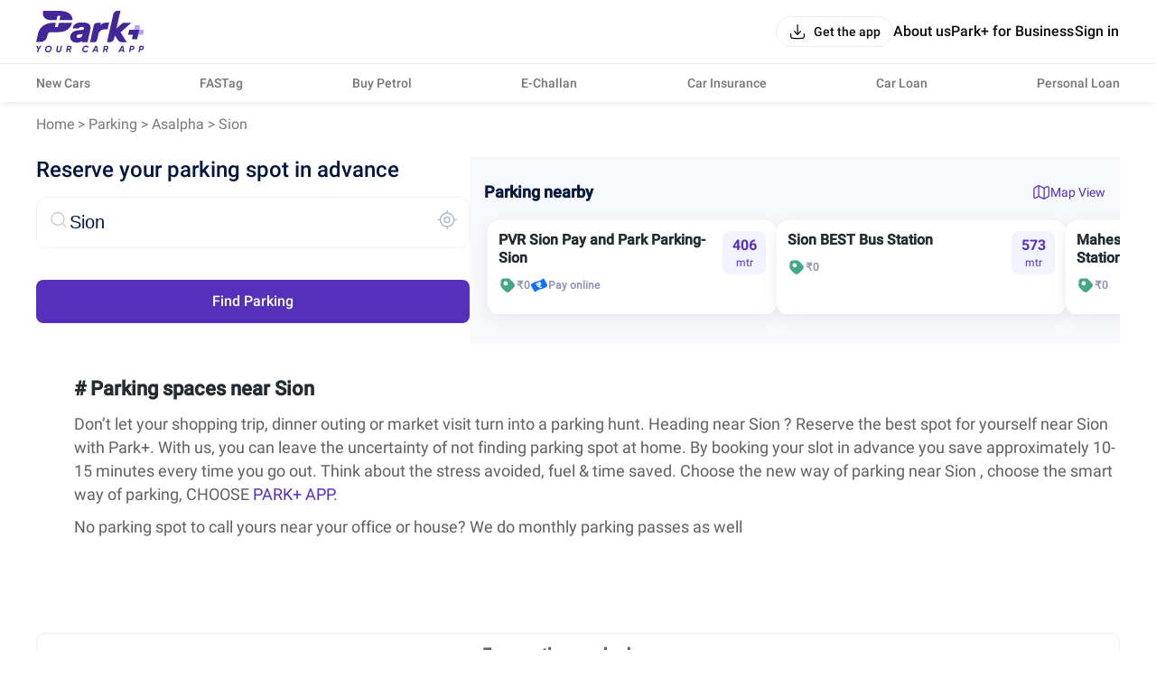

--- FILE ---
content_type: text/html; charset=utf-8
request_url: https://parkplus.io/p/asalpha/parking-in-sion
body_size: 20499
content:
<!DOCTYPE html><html lang="en" class="app light"><head><meta charSet="utf-8" data-next-head=""/><meta name="viewport" content="width=device-width, initial-scale=1.0, maximum-scale=1.0, user-scalable=no,viewport-fit=cover" data-next-head=""/><title data-next-head="">Free Parking near Sion</title><meta name="description" content="Free Parking near Sion. Park+ helps you discover and book nearby parking spaces online on hourly, daily, monthly and weekly basis. Find parking instantly with using Park+ App" data-next-head=""/><link rel="canonical" href="https://parkplus.io/p/asalpha/parking-in-sion" data-next-head=""/><meta name="robots" content="INDEX, FOLLOW, max-snippet:-1, max-image-preview:large" data-next-head=""/><meta property="og:site_name" content="Park+" data-next-head=""/><meta property="og:locale" content="en_US" data-next-head=""/><meta property="og:title" content="Free Parking near Sion" data-next-head=""/><meta property="og:description" content="Free Parking near Sion. Park+ helps you discover and book nearby parking spaces online on hourly, daily, monthly and weekly basis. Find parking instantly with using Park+ App" data-next-head=""/><meta property="og:url" content="https://parkplus.io/p/asalpha/parking-in-sion" data-next-head=""/><meta property="og:type" content="website" data-next-head=""/><meta property="og:image" content="https://parkplus.io/img/parkpluslogo.png" data-next-head=""/><meta property="twitter:image:alt" content="Free Parking near Sion" data-next-head=""/><meta name="twitter:card" content="https://parkplus.io/img/parkpluslogo.png" data-next-head=""/><meta name="twitter:title" content="Free Parking near Sion" data-next-head=""/><meta name="twitter:description" content="Free Parking near Sion. Park+ helps you discover and book nearby parking spaces online on hourly, daily, monthly and weekly basis. Find parking instantly with using Park+ App" data-next-head=""/><meta name="twitter:image" content="https://parkplus.io/img/parkpluslogo.png" data-next-head=""/><meta name="twitter:site" content="Parkplus.io" data-next-head=""/><script type="application/ld+json" data-next-head="">{"@context":"https://schema.org","@type":"BreadcrumbList","itemListElement":[{"@type":"ListItem","name":"Home","position":1,"item":"https://parkplus.io"},{"@type":"ListItem","name":"Parking","position":2,"item":"https://parkplus.io/parking"},{"@type":"ListItem","name":"asalpha","position":3,"item":"https://parkplus.io/p/parking-in-asalpha"},{"@type":"ListItem","name":"Sion","position":4,"item":"https://parkplus.io/p/asalpha/parking-in-sion"}]}</script><script type="application/ld+json" data-next-head="">{"@context":"https://schema.org","@type":"FAQPage","mainEntity":[{"@type":"Question","name":"What is the best parking app to find parking near Sion?","acceptedAnswer":{"@type":"Answer","text":"Park+ is one of the best parking apps to find parking near Sion, since it lets you reserve parking spots in advance anywhere you go. With abundant options to choose from, Park+ is the most-hassle free way to look for a parking spot near Sion."}},{"@type":"Question","name":"How does parking app work to find parking near Sion?","acceptedAnswer":{"@type":"Answer","text":"Most parking apps have a lot of inventory on their platform where people can check the real time status of parking availability & even book their slot in advance. All you have to do is check parking near Sion."}}]}</script><script type="application/ld+json" data-next-head="">{"@context":"https://schema.org","@type":"MobileApplication","name":"Park+","operatingSystem":"ANDROID and iOS","offers":{"@type":"Offer","price":"0","priceCurrency":"INR"},"aggregateRating":{"@type":"AggregateRating","ratingValue":"4.6","ratingCount":"71140"},"applicationCategory":"Apps","potentialAction":{"@type":"ViewAction","target":[{"@type":"EntryPoint","actionApplication":{"@type":"SoftwareApplication","@id":"com.ovunque.parkwheels","name":"Park+ Parking | FASTag | RTO","operatingSystem":"ANDROID","applicationCategory":"Apps","applicationSubCategory":"Auto & Vehicles","downloadUrl":"https://play.google.com/store/apps/details?id:com.ovunque.parkwheels","offers":{"@type":"Offer","price":"0","priceCurrency":"INR"},"aggregateRating":{"@type":"AggregateRating","ratingValue":"4.6","ratingCount":"71140"}}},{"@type":"EntryPoint","actionApplication":{"@type":"SoftwareApplication","@id":"1244749178","name":"Park+ | Find Parking, Challan","operatingSystem":"iOS","applicationCategory":"Travel","downloadUrl":"https://apps.apple.com/in/app/park-find-parking-challan/id1244749178","offers":{"@type":"Offer","price":"0","priceCurrency":"INR"},"aggregateRating":{"@type":"AggregateRating","ratingValue":"4.0","ratingCount":"737"}}}]},"description":"Park+ app is a one-stop solution for car owners. What you know was the best FASTag app offers so much more. From finding and booking parking spots near you and selling your car to getting your car cleaned daily right at your doorstep."}</script><script type="application/ld+json" data-next-head="">{"@context":"https://schema.org","@type":"SiteNavigationElement","name":"parking","url":"https://parkplus.io/parking"}</script><script type="application/ld+json" data-next-head="">{"@context":"https://schema.org","@type":"ParkingFacility","address":{"@type":"PostalAddress","addressLocality":"Sion","streetAddress":""},"latitude":"19.0390214","longitude":"72.8618952"}</script><script type="application/ld+json" data-next-head="">{"@context":"http://www.schema.org","@type":"Organization","name":"Park+","url":"https://parkplus.io/","sameAs":["https://twitter.com/parkplus_io","https://www.facebook.com/prkpls/","https://www.instagram.com/parkplusio/","https://www.linkedin.com/company/parkplus/","https://www.youtube.com/channel/UCschDYcHV2A6m-qi5fwCNDw"],"logo":"https://strapi-file-uploads.parkplus.io/park_Logo_ebc88c4a81.png","description":"At Park+, we are building an eco-system for car owners which will be a one-stop solution for all their needs. From parking reservation to challan payments, FASTag recharge to RTO related information, real time fuel price information to nearest PUC center search, we have a lot to offer. We also offer smart parking automated solutions to corporates, apartments, malls, hospitals and other commercial establishments. Our app is a life savior for daily commuters as it provides them with a seamless and real-time experience for parking discovery, booking, payment and tracking.","address":{"@type":"PostalAddress","streetAddress":"5th Floor, Tower A, Unitech Cyber Park, Sec-39","addressLocality":"Gurugram","addressRegion":"Haryana","postalCode":"122022","addressCountry":"IN"},"brand":{"@type":"Brand","name":"Park+"}}</script><link rel="manifest" href="/manifest.json"/><meta name="google-site-verification" content="XI3T7tRvx6_O01YDMxzTYAD-kayu9c_RrBpZGiFDKMY"/><link rel="apple-touch-icon" href="https://parkplus.io/favicon.ico"/><meta name="apple-mobile-web-app-status-bar-style" content="black"/><link rel="icon" href="https://parkplus.io/favicon.ico"/><link rel="apple-touch-icon" sizes="180x180" href="/img/icons/ios/180.png"/><meta name="apple-mobile-web-app-capable" content="yes"/><meta name="mobile-web-app-capable" content="yes"/><link rel="dns-prefetch" href="http://www.gstatic.com"/><link rel="preconnect" href="http://www.gstatic.com"/><link rel="preload" href="/_next/static/css/c30a2d1d7ec663aa.css" as="style"/><link rel="stylesheet" href="/_next/static/css/c30a2d1d7ec663aa.css" data-n-g=""/><link rel="preload" href="/_next/static/css/95d49d5a49b8ea6b.css" as="style"/><link rel="stylesheet" href="/_next/static/css/95d49d5a49b8ea6b.css"/><link rel="preload" href="/_next/static/css/d643856d05c32458.css" as="style"/><link rel="stylesheet" href="/_next/static/css/d643856d05c32458.css"/><link rel="preload" href="/_next/static/css/ef46db3751d8e999.css" as="style"/><link rel="stylesheet" href="/_next/static/css/ef46db3751d8e999.css"/><link rel="preload" href="/_next/static/css/34edcf1f7d3661ad.css" as="style"/><link rel="stylesheet" href="/_next/static/css/34edcf1f7d3661ad.css"/><link rel="preload" href="/_next/static/css/0e68aae9d4f7efcd.css" as="style"/><link rel="stylesheet" href="/_next/static/css/0e68aae9d4f7efcd.css"/><noscript data-n-css=""></noscript><script defer="" nomodule="" src="/_next/static/chunks/polyfills-42372ed130431b0a.js"></script><script defer="" src="/_next/static/chunks/84622-ecfbef72b1179867.js"></script><script defer="" src="/_next/static/chunks/30828.f1542dc6eb1b5773.js"></script><script src="/_next/static/chunks/runtime-28612981a9b3aeaf.js" defer=""></script><script src="/_next/static/chunks/36394-17c0483480adcb0a.js" defer=""></script><script src="/_next/static/chunks/main-8d172d48fbc4cce8.js" defer=""></script><script src="/_next/static/chunks/35679-3e3afb13a3c102b2.js" defer=""></script><script src="/_next/static/chunks/pages/_app-19392f142fe8d684.js" defer=""></script><script src="/_next/static/chunks/pages/p/%5B...extended_dynamic_url%5D-e617c1dc7d44f2c2.js" defer=""></script><script src="/_next/static/vo1hUswvIhhiK25oCliwI/_buildManifest.js" defer=""></script><script src="/_next/static/vo1hUswvIhhiK25oCliwI/_ssgManifest.js" defer=""></script></head><body class="app_body"><noscript><iframe src="https://www.googletagmanager.com/ns.html?id=GTM-WB6JX5X"
              height="0" width="0" style="display:none;visibility:hidden"></iframe></noscript><div id="__next"><div class="NavbarLayout_root__zdJFv"><div class="NavbarLayout_navbar_wrapper__7arhg"><div class="NavbarLayout_navbar__DZGNW"><div class="cmn_container NavbarLayout_header__ifRBy"><div><a class="NavbarLayout_logo__0J59D" href="/"><svg xmlns="http://www.w3.org/2000/svg" width="120" height="46" fill="none" viewBox="0 0 120 46"><path fill="#442698" d="M24.455 23.639c13.686-.062 15.251-10.273 15.251-10.273h-14.02a.75.75 0 0 0-.727.575l-.825 3.652a.68.68 0 0 1-.655.523h-2.092a.434.434 0 0 1-.451-.417c0-.044 0-.089.017-.133l.816-3.625a.467.467 0 0 0-.355-.558c-.036-.009-.071-.009-.105-.009h-3.901s-12.419 0-15.175 11.665L0 34.619h4.308s6.595.08 7.924-5.964l.683-2.845a2.83 2.83 0 0 1 2.739-2.171h8.802zM25.935 9.642l.788-3.466a.527.527 0 0 0-.398-.628c-.036-.009-.072-.009-.116-.009h-1.87a.87.87 0 0 0-.869.673l-.78 3.492a.756.756 0 0 1-.727.584h-5.974s-10.637 0-8.145-10.283c0 0 1.967.036 17.31 0 16.274-.044 15.14 10.327 15.176 10.283H26.45a.533.533 0 0 1-.532-.531c0-.036.008-.072.017-.116zM93.538 23.835l11.674-10.478-8.174-.032c-1.093.022-1.551.406-2.381 1.075l-5.77 5.224L93.23.614l.096-.573A.036.036 0 0 0 93.293 0L89.81.005c-2.081.094-3.729 1.55-4.289 3.473-.085.293-7.072 31.202-7.072 31.202-.004.02 3.429.032 3.442.032 2.128-.187 3.714-1.354 4.381-3.541l.901-3.964c-.015-.03.005-.032 0 0l3.388 5.081c1.128 1.888 2.533 2.356 3.766 2.356h6.016l-6.804-10.81c-.01.012-.009-.013 0 0zM80.864 12.862c-3.373.039-7.672.216-9.703 3.202l.602-2.696h-4.77a3.154 3.154 0 0 0-3.077 2.466L59.712 34.72h4.808a3.105 3.105 0 0 0 3.03-2.43l1.486-6.663c.2-.899.569-1.757 1.127-2.49a6.4 6.4 0 0 1 5.151-2.544q.117.001.233.005v-.006h3.588l1.727-7.73zM59.276 15.432c-.607-.785-1.753-2.57-8.664-2.57s-8.318 2.6-8.97 3.524c-.602.85-1.018 1.894-1.236 3.112h6.834a2.15 2.15 0 0 1 .882-1.048c.653-.403 1.378-.598 2.215-.598q.474 0 1.015.087c.313.052.611.149.884.29.243.126.44.29.6.504q.188.254.188.763c0 .297-.042.694-.243.901-.203.212-.562.392-1.043.518-.582.153-1.333.27-2.24.343a87 87 0 0 0-3.392.35c-2.576.302-4.615 1.096-6.058 2.358-1.502 1.313-2.265 3.074-2.265 5.24 0 .796.152 1.568.448 2.294.301.74.775 1.401 1.409 1.958.616.544 1.39.978 2.294 1.295.894.312 1.939.47 3.107.47 1.247 0 2.472-.218 3.64-.649a7.7 7.7 0 0 0 1.584-.8l.356-.242a.98.98 0 0 0 .956 1.187h5.4l1.33-6.052 1.67-7.604c.15-.885.225-1.694.225-2.406V18.5c0-1.24-.308-2.272-.921-3.063zm-7.851 10.615a13 13 0 0 1-.545 1.528 4.2 4.2 0 0 1-.796 1.22c-.33.35-.742.643-1.228.868-.471.22-1.081.332-1.812.332-.654 0-1.208-.144-1.691-.442-.373-.23-.534-.532-.534-1.007q.001-.714.242-1.13c.167-.287.377-.507.642-.67q.451-.282 1.06-.424c.448-.106.915-.184 1.392-.234a50 50 0 0 0 2.422-.215q.486-.056.947-.18zM6.219 38.645l-3.073 4.022-.562 3.188H1.172l.567-3.212L.08 38.647h1.514L2.606 41.3l1.923-2.654h1.69zM12.964 45.999q-1.565 0-2.482-1.138-.916-1.137-.628-2.714.267-1.596 1.478-2.621t2.869-1.026q1.544 0 2.466 1.143t.644 2.719q-.278 1.597-1.484 2.616t-2.863 1.02m.165-1.39a2.72 2.72 0 0 0 1.797-.66 2.77 2.77 0 0 0 .973-1.69q.175-1.03-.371-1.704-.548-.675-1.545-.675-1 0-1.767.664a2.84 2.84 0 0 0-.952 1.706q-.186 1.03.346 1.694.53.665 1.52.665M24.824 45.998q-1.275 0-1.969-.7t-.489-1.802l.855-4.851h1.412l-.836 4.737q-.092.557.17.89.264.335.953.335t1.076-.34q.386-.338.479-.885l.836-4.737h1.412l-.855 4.85q-.216 1.215-1.039 1.86-.822.643-2.005.643M39.228 41.137a2.63 2.63 0 0 1-1.731 2.029l1.092 2.688h-1.443l-1.005-2.503h-1.187l-.443 2.502h-1.412l1.274-7.208h2.806q.978 0 1.6.751.623.752.448 1.741m-1.825.66q.33-.31.413-.762.082-.453-.166-.756-.248-.304-.71-.304h-1.39l-.376 2.133h1.465q.434 0 .763-.308zM54.273 45.999q-1.08 0-1.875-.525a2.9 2.9 0 0 1-1.128-1.405q-.334-.88-.16-1.922a4.22 4.22 0 0 1 1.468-2.616 4.2 4.2 0 0 1 2.797-1.03q1.031 0 1.777.453.746.452 1.107 1.257l-1.298.68q-.485-1.01-1.72-1.01-1.03 0-1.787.66-.758.66-.932 1.71-.186 1.04.33 1.7.515.66 1.515.66 1.338 0 2.09-1.052l1.163.752q-.587.78-1.468 1.236a4.04 4.04 0 0 1-1.879.453zM67.31 45.855l-.228-1.297h-2.931l-.678 1.297h-1.537l3.775-7.208h1.787l1.267 7.208H67.31m-2.466-2.626h2.003l-.433-3.008zM79.99 41.137a2.63 2.63 0 0 1-1.73 2.029l1.091 2.688h-1.443l-1.005-2.503h-1.187l-.443 2.502h-1.412l1.274-7.208h2.806q.978 0 1.6.751.623.752.449 1.741m-1.825.66q.33-.31.413-.762.082-.453-.166-.756-.248-.304-.71-.304h-1.39l-.376 2.133H77.4q.434 0 .763-.308zM96.28 45.855l-.228-1.297h-2.931l-.678 1.297h-1.537l3.775-7.208h1.787l1.267 7.208H96.28m-2.466-2.626h2.003l-.433-3.008zM106.681 38.645q1.091 0 1.689.715.597.716.433 1.777a2.65 2.65 0 0 1-.937 1.695q-.781.654-1.998.654h-1.204l-.419 2.37h-1.412l1.274-7.21h2.575zm.713 2.39q.093-.484-.144-.772-.238-.288-.784-.288h-1.184l-.386 2.184h1.117q.566 0 .927-.308a1.36 1.36 0 0 0 .453-.815zM117.155 38.645q1.091 0 1.689.715.598.716.433 1.777a2.65 2.65 0 0 1-.937 1.695q-.781.654-1.998.654h-1.204l-.419 2.37h-1.412l1.274-7.21h2.575zm.713 2.39q.093-.484-.145-.772-.237-.288-.783-.288h-1.184l-.387 2.184h1.118q.566 0 .926-.308a1.35 1.35 0 0 0 .453-.815z"></path><path fill="#B5A5FA" d="m114.189 21.092.973-4.294a.572.572 0 0 0-.557-.696h-5.107l-1.131 4.99-1.252 5.528h11.164l1.095-4.833a.57.57 0 0 0-.557-.696h-4.628z"></path><path fill="#442698" d="m107.115 26.62-.972 4.294a.57.57 0 0 0 .557.696h5.106l1.131-4.99 1.252-5.528h-11.164l-1.095 4.833a.57.57 0 0 0 .557.696h4.628z"></path></svg></a></div><div class="NavbarLayout_right___bW_D"><div class="NavbarLayout_get_app_btn__RhALJ"><button class="Button_btn__dcVqG Button_BlackNaked__FkCpB Button_Small__rovWL Button_scale__Ffzm1" style="min-width:initial;border-radius:8px" color="secondary" type="button"><div class="Button_leftIcon__clQVj"><svg width="20" height="20" viewBox="0 0 24 24" fill="none" xmlns="http://www.w3.org/2000/svg"><path fill-rule="evenodd" clip-rule="evenodd" d="M3 14.25C3.41421 14.25 3.75 14.5858 3.75 15C3.75 16.4354 3.75159 17.4365 3.85315 18.1919C3.9518 18.9257 4.13225 19.3142 4.40901 19.591C4.68577 19.8678 5.07435 20.0482 5.80812 20.1469C6.56347 20.2484 7.56459 20.25 9 20.25H15C16.4354 20.25 17.4365 20.2484 18.1919 20.1469C18.9257 20.0482 19.3142 19.8678 19.591 19.591C19.8678 19.3142 20.0482 18.9257 20.1469 18.1919C20.2484 17.4365 20.25 16.4354 20.25 15C20.25 14.5858 20.5858 14.25 21 14.25C21.4142 14.25 21.75 14.5858 21.75 15V15.0549C21.75 16.4225 21.75 17.5248 21.6335 18.3918C21.5125 19.2919 21.2536 20.0497 20.6517 20.6516C20.0497 21.2536 19.2919 21.5125 18.3918 21.6335C17.5248 21.75 16.4225 21.75 15.0549 21.75H8.94513C7.57754 21.75 6.47522 21.75 5.60825 21.6335C4.70814 21.5125 3.95027 21.2536 3.34835 20.6517C2.74643 20.0497 2.48754 19.2919 2.36652 18.3918C2.24996 17.5248 2.24998 16.4225 2.25 15.0549C2.25 15.0366 2.25 15.0183 2.25 15C2.25 14.5858 2.58579 14.25 3 14.25Z" fill="var(--text_default)"></path><path fill-rule="evenodd" clip-rule="evenodd" d="M12 16.75C12.2106 16.75 12.4114 16.6615 12.5535 16.5061L16.5535 12.1311C16.833 11.8254 16.8118 11.351 16.5061 11.0715C16.2004 10.792 15.726 10.8132 15.4465 11.1189L12.75 14.0682V3C12.75 2.58579 12.4142 2.25 12 2.25C11.5858 2.25 11.25 2.58579 11.25 3V14.0682L8.55353 11.1189C8.27403 10.8132 7.79963 10.792 7.49393 11.0715C7.18823 11.351 7.16698 11.8254 7.44648 12.1311L11.4465 16.5061C11.5886 16.6615 11.7894 16.75 12 16.75Z" fill="var(--text_default)"></path></svg></div><span class="Typography_Button_Button_small__Y3Rss" style="color:var(--text_default)">Get the app</span></button></div><div class="NavbarLayout_links__QvEVx cmn_only_desktop"><div><a href="/about-us"><p class="Typography_body_big_m__jq51p" style="color:var(--text_default)">About us</p></a></div><div><a href="/business"><p class="Typography_body_big_m__jq51p" style="color:var(--text_default)">Park+ for Business</p></a></div><button class="Button_btn__dcVqG Button_BlackNaked__FkCpB Button_Big__mrVEe Button_scale__Ffzm1" style="min-width:initial;border-radius:8px" type="button"><span class="Typography_Button_Button_Big__XDY5k" style="color:var(--text_default)">Sign in</span></button></div><div class="NavbarLayout_menu_btn__QwOh4 cmn_only_mobile"><svg width="28" height="28" viewBox="0 0 24 24" fill="none" xmlns="http://www.w3.org/2000/svg"><path fill-rule="evenodd" clip-rule="evenodd" d="M20.75 7C20.75 7.41421 20.4142 7.75 20 7.75L4 7.75C3.58579 7.75 3.25 7.41421 3.25 7C3.25 6.58579 3.58579 6.25 4 6.25L20 6.25C20.4142 6.25 20.75 6.58579 20.75 7Z" fill="var(--text_default)"></path><path fill-rule="evenodd" clip-rule="evenodd" d="M20.75 12C20.75 12.4142 20.4142 12.75 20 12.75L4 12.75C3.58579 12.75 3.25 12.4142 3.25 12C3.25 11.5858 3.58579 11.25 4 11.25L20 11.25C20.4142 11.25 20.75 11.5858 20.75 12Z" fill="var(--text_default)"></path><path fill-rule="evenodd" clip-rule="evenodd" d="M20.75 17C20.75 17.4142 20.4142 17.75 20 17.75L4 17.75C3.58579 17.75 3.25 17.4142 3.25 17C3.25 16.5858 3.58579 16.25 4 16.25L20 16.25C20.4142 16.25 20.75 16.5858 20.75 17Z" fill="var(--text_default)"></path></svg></div></div></div></div><div class="cmn_container cmn_only_desktop NavbarLayout_header_links__P0dxL"><a target="_self" href="/new-cars"><p class="Typography_body_m__KUiIq" style="color:var(--text_caption)">New Cars</p></a><a target="_self" href="/fastag"><p class="Typography_body_m__KUiIq" style="color:var(--text_caption)">FASTag</p></a><a target="_blank" href="/app/shop/parkplus-fuel"><p class="Typography_body_m__KUiIq" style="color:var(--text_caption)">Buy Petrol</p></a><a target="_self" href="/e-challan"><p class="Typography_body_m__KUiIq" style="color:var(--text_caption)">E-Challan</p></a><a target="_self" href="/car-insurance"><p class="Typography_body_m__KUiIq" style="color:var(--text_caption)">Car Insurance</p></a><a target="_self" href="/car-loan/lead"><p class="Typography_body_m__KUiIq" style="color:var(--text_caption)">Car Loan</p></a><a target="_self" href="/personal-loan"><p class="Typography_body_m__KUiIq" style="color:var(--text_caption)">Personal Loan</p></a></div></div><div class="NavbarLayout_body__zgCqk NavbarLayout_extra_margin__hfyzb"><div class="Seo_root__xkCce"><div class="cmn_container bread_crumbs_root__2a60h"><div class="bread_crumbs_link_item__XWWHB"><a href="https://parkplus.io">Home</a> &gt; </div><div class="bread_crumbs_link_item__XWWHB"><a href="/parking">Parking</a> &gt; </div><div class="bread_crumbs_link_item__XWWHB"><a href="/p/parking-in-asalpha">asalpha</a> &gt; </div><div class="bread_crumbs_link_item__XWWHB"><a href="/p/asalpha/parking-in-sion">Sion</a></div></div><div class="Seo_row__3Hdhp"><div class="Seo_widget_container__uZg9J"><div class="Seo_heading__WT9Ow">Reserve your parking spot in advance</div><div class="Seo_wrapSearchBox__HKPR3"><div class="Seo_searchBox__XqKlL"><div><svg width="24" height="25" fill="none" xmlns="http://www.w3.org/2000/svg"><path d="M16.413 15.84l-.529-.532-1.062 1.059.53.531 1.061-1.059zm3.056 5.19a.75.75 0 001.062-1.06l-1.062 1.06zm-2.306-9.574a6.206 6.206 0 01-6.207 6.207v1.5a7.706 7.706 0 007.707-7.707h-1.5zm-6.207 6.207a6.206 6.206 0 01-6.206-6.207h-1.5a7.706 7.706 0 007.707 7.707v-1.5zM4.75 11.456a6.207 6.207 0 016.207-6.206v-1.5a7.707 7.707 0 00-7.707 7.707h1.5zm6.207-6.206a6.206 6.206 0 016.206 6.207h1.5a7.706 7.706 0 00-7.707-7.707v1.5zm4.394 11.648l4.118 4.131 1.062-1.058-4.117-4.132-1.063 1.06z" fill="#CECDD2"></path></svg></div><div class="Seo_inputBox__Qn6wX"><input type="" name="searchBox" placeholder="I want to park near..." value="Sion"/></div><div><svg width="24" height="25" fill="none" xmlns="http://www.w3.org/2000/svg"><path d="M12 20a7.5 7.5 0 100-15 7.5 7.5 0 000 15z" stroke="#B1BCD2" stroke-width="1.5" stroke-linecap="round" stroke-linejoin="round"></path><path d="M12 15.5a3 3 0 100-6 3 3 0 000 6zm0-11v-2m-8 10H2m10 8v2m8-10h2" stroke="#B1BCD2" stroke-width="1.5" stroke-linecap="round" stroke-linejoin="round"></path></svg></div></div></div><div class="Seo_submitBtn__sCE_0"><button class="Button_btn__dcVqG Button_Primary__q2hCg Button_Big__mrVEe Button_scale__Ffzm1" style="min-width:initial;border-radius:8px" type="button"><span class="Typography_Button_Button_Big__XDY5k" style="color:var(--background_primary)">Find Parking</span></button></div></div><div class="Seo_parking_spot_wrapper__Ei8Uo"><div class="Seo_wrap__Fytil"><div class="Seo_title__MuMhu">Parking nearby</div><div class="Seo_mapView__Ue5uw"><svg width="20" height="20" fill="none" xmlns="http://www.w3.org/2000/svg"><path d="M13.041 17.842c-.358 0-.716-.075-1.008-.217l-4.375-2.192c-.25-.125-.741-.116-.983.025l-1.967 1.125c-.85.484-1.725.55-2.383.159-.667-.384-1.042-1.167-1.042-2.15v-8.1c0-.759.5-1.617 1.159-1.992L6.05 2.433c.608-.35 1.533-.375 2.158-.058l4.375 2.192c.25.125.733.108.983-.025l1.959-1.117c.85-.483 1.725-.55 2.383-.158.667.383 1.042 1.166 1.042 2.15v8.108c0 .758-.5 1.617-1.159 1.992l-3.608 2.066c-.316.167-.733.259-1.142.259zM7.2 14.1c.358 0 .717.075 1.008.217l4.375 2.191c.25.125.733.109.983-.025l3.609-2.066c.267-.15.525-.6.525-.9V5.408c0-.525-.15-.916-.425-1.066-.267-.15-.683-.092-1.133.166l-1.959 1.117c-.608.35-1.533.375-2.158.058L7.65 3.492c-.25-.125-.733-.109-.983.025L3.058 5.583c-.266.15-.525.6-.525.909V14.6c0 .525.15.917.417 1.067.267.158.683.091 1.142-.167l1.958-1.117c.325-.191.742-.283 1.15-.283z" fill="#5430BB"></path><path d="M7.133 14.792a.63.63 0 01-.625-.625V3.333a.63.63 0 01.625-.625.63.63 0 01.625.625v10.834a.63.63 0 01-.625.625zm5.975 2.5a.63.63 0 01-.625-.625V5.517a.63.63 0 01.625-.625.63.63 0 01.625.625v11.15a.63.63 0 01-.625.625z" fill="#5430BB"></path></svg>Map View</div></div><div class="Seo_cardWrapper__eirYr"><div class="ParkingDetailCard_card2__D__CY ParkingDetailCard_isBorder__TxJDo"><div class="ParkingDetailCard_cardDetails___Rn0o"><div class="ParkingDetailCard_wrap__QjzM4"><div><h3>PVR Sion Pay and Park Parking-Sion</h3></div><div class="ParkingDetailCard_cardIcons__UIcyJ"><div class="ParkingDetailCard_cardIcon__KUdY_"><svg width="20" height="20" fill="none" xmlns="http://www.w3.org/2000/svg"><path d="M16.525 7.25L12.75 3.475a3.959 3.959 0 00-3-1.158l-4.167.2a3.22 3.22 0 00-3.075 3.058l-.2 4.167a3.99 3.99 0 001.159 3l3.775 3.775a3.984 3.984 0 005.625 0l3.658-3.659a3.948 3.948 0 000-5.608zm-8.608 3.067a2.4 2.4 0 110-4.802 2.4 2.4 0 010 4.802z" fill="#42A889"></path></svg> <!-- -->₹0</div><div class="ParkingDetailCard_cardIcon__KUdY_"><svg width="20" height="20" fill="none" xmlns="http://www.w3.org/2000/svg"><path fill-rule="evenodd" clip-rule="evenodd" d="M.851 9.702c-.096.57.174 1.03.713 1.953l2.582 4.419c.526.9.789 1.35 1.156 1.418.368.069.847-.31 1.805-1.068 1.661-1.314 3.5-1.776 5.338-2.238 1.943-.488 3.886-.976 5.62-2.47.657-.566.985-.85 1.081-1.418.096-.57-.173-1.03-.712-1.953L15.85 3.926c-.526-.9-.788-1.35-1.156-1.418-.367-.068-.846.31-1.804 1.068-1.662 1.314-3.5 1.776-5.339 2.238-1.943.488-3.886.976-5.62 2.47-.657.566-.985.85-1.08 1.418zm10.41-2.469a.625.625 0 10-.528-1.133L6.4 8.121a.625.625 0 10.529 1.133l1.647-.769c.373-.173.786-.19 1.143-.097L7.374 9.483a.625.625 0 00.528 1.132l2.7-1.259a.688.688 0 01-.031.134c-.068.205-.247.431-.577.585l-1.32.616a.757.757 0 00-.442.774.77.77 0 00.568.647l3.53.99a.625.625 0 00.338-1.204l-2.265-.634.12-.056c.6-.28 1.045-.752 1.234-1.324a1.91 1.91 0 00.037-1.085l.44-.205a.625.625 0 10-.529-1.132l-.587.273a2.467 2.467 0 00-.367-.264l.51-.238z" fill="#1471FB"></path></svg> <!-- -->Pay online</div></div></div><div class="ParkingDetailCard_cardDistance__X9Qfh"><div class="ParkingDetailCard_distance__0CRDi"><h3>406</h3><p> mtr</p></div></div></div></div><div class="ParkingDetailCard_card2__D__CY ParkingDetailCard_isBorder__TxJDo"><div class="ParkingDetailCard_cardDetails___Rn0o"><div class="ParkingDetailCard_wrap__QjzM4"><div><h3>Sion BEST Bus Station</h3></div><div class="ParkingDetailCard_cardIcons__UIcyJ"><div class="ParkingDetailCard_cardIcon__KUdY_"><svg width="20" height="20" fill="none" xmlns="http://www.w3.org/2000/svg"><path d="M16.525 7.25L12.75 3.475a3.959 3.959 0 00-3-1.158l-4.167.2a3.22 3.22 0 00-3.075 3.058l-.2 4.167a3.99 3.99 0 001.159 3l3.775 3.775a3.984 3.984 0 005.625 0l3.658-3.659a3.948 3.948 0 000-5.608zm-8.608 3.067a2.4 2.4 0 110-4.802 2.4 2.4 0 010 4.802z" fill="#42A889"></path></svg> <!-- -->₹0</div></div></div><div class="ParkingDetailCard_cardDistance__X9Qfh"><div class="ParkingDetailCard_distance__0CRDi"><h3>573</h3><p> mtr</p></div></div></div></div><div class="ParkingDetailCard_card2__D__CY ParkingDetailCard_isBorder__TxJDo"><div class="ParkingDetailCard_cardDetails___Rn0o"><div class="ParkingDetailCard_wrap__QjzM4"><div><h3>Maheshwari Udyan BEST Bus Station</h3></div><div class="ParkingDetailCard_cardIcons__UIcyJ"><div class="ParkingDetailCard_cardIcon__KUdY_"><svg width="20" height="20" fill="none" xmlns="http://www.w3.org/2000/svg"><path d="M16.525 7.25L12.75 3.475a3.959 3.959 0 00-3-1.158l-4.167.2a3.22 3.22 0 00-3.075 3.058l-.2 4.167a3.99 3.99 0 001.159 3l3.775 3.775a3.984 3.984 0 005.625 0l3.658-3.659a3.948 3.948 0 000-5.608zm-8.608 3.067a2.4 2.4 0 110-4.802 2.4 2.4 0 010 4.802z" fill="#42A889"></path></svg> <!-- -->₹0</div></div></div><div class="ParkingDetailCard_cardDistance__X9Qfh"><div class="ParkingDetailCard_distance__0CRDi"><h3>1.3</h3><p> km</p></div></div></div></div><div class="ParkingDetailCard_card2__D__CY ParkingDetailCard_isBorder__TxJDo"><div class="ParkingDetailCard_cardDetails___Rn0o"><div class="ParkingDetailCard_wrap__QjzM4"><div><h3>Dharavi BEST Depot, Kalakilla Depot</h3></div><div class="ParkingDetailCard_cardIcons__UIcyJ"><div class="ParkingDetailCard_cardIcon__KUdY_"><svg width="20" height="20" fill="none" xmlns="http://www.w3.org/2000/svg"><path d="M16.525 7.25L12.75 3.475a3.959 3.959 0 00-3-1.158l-4.167.2a3.22 3.22 0 00-3.075 3.058l-.2 4.167a3.99 3.99 0 001.159 3l3.775 3.775a3.984 3.984 0 005.625 0l3.658-3.659a3.948 3.948 0 000-5.608zm-8.608 3.067a2.4 2.4 0 110-4.802 2.4 2.4 0 010 4.802z" fill="#42A889"></path></svg> <!-- -->₹0</div></div></div><div class="ParkingDetailCard_cardDistance__X9Qfh"><div class="ParkingDetailCard_distance__0CRDi"><h3>1.3</h3><p> km</p></div></div></div></div></div></div></div></div><div class="cmn_container"><div class="Seo_content_title__Zhh9E"><h1 class="Seo_title_text__AdOj4"># Parking spaces near Sion</h1></div><div class="Seo_content__Pm18S cmn_markdown_content"><p>Don’t let your shopping trip, dinner outing or market visit turn into a parking hunt. Heading near Sion ? Reserve the best spot for yourself near Sion with Park+. With us, you can leave the uncertainty of not finding parking spot at home. By booking your slot in advance you save approximately 10-15 minutes every time you go out. Think about the stress avoided, fuel &amp; time saved. Choose the new way of parking near Sion , choose the smart way of parking, CHOOSE <a href="https://play.google.com/store/apps/details?id=com.ovunque.parkwheels&amp;referrer=utm_source%3DWebsite%26utm_medium%3DASO">PARK+ APP</a>.</p><p>No parking spot to call yours near your office or house? We do monthly parking passes as well</p></div></div><div class="AdditionalContent_container__5JjiN"></div><div class="cmn_container Seo_interlinking__kayRe"><div class="Interlinking_root__Igc3J undefined"><div class="Interlinking_box__fOxLc"><div class="Interlinking_title__aDO_u"><h4 class="Interlinking_title_text__6Zhac">Frequently searched areas</h4></div><div class="Interlinking_body__yVetS"><div class="Interlinking_link_item__mjdXQ"><div class="Interlinking_left__9QZqU"><a href="/p/asalpha/parking-in-sion">Parking in Sion</a></div></div><div class="Interlinking_link_item__mjdXQ"><div class="Interlinking_left__9QZqU"><a href="/p/asalpha/parking-in-matunga">Parking in Matunga</a></div></div><div class="Interlinking_link_item__mjdXQ"><div class="Interlinking_left__9QZqU"><a href="/p/asalpha/parking-in-mahim">Parking in Mahim</a></div></div><div class="Interlinking_link_item__mjdXQ"><div class="Interlinking_left__9QZqU"><a href="/p/asalpha/parking-in-shivaji-park">Parking in Shivaji Park</a></div></div><div class="Interlinking_link_item__mjdXQ"><div class="Interlinking_left__9QZqU"><a href="/p/asalpha/parking-in-dadar">Parking in Dadar</a></div></div><div class="Interlinking_link_item__mjdXQ"><div class="Interlinking_left__9QZqU"><a href="/p/asalpha/parking-in-bandra-east">Parking in Bandra East</a></div></div><div class="Interlinking_link_item__mjdXQ"><div class="Interlinking_left__9QZqU"><a href="/p/asalpha/parking-in-dadar-west">Parking in Dadar West</a></div></div><div class="Interlinking_link_item__mjdXQ"><div class="Interlinking_left__9QZqU"><a href="/p/asalpha/parking-in-bhavani-shankar-road">Parking in Bhavani Shankar Road</a></div></div><div class="Interlinking_link_item__mjdXQ"><div class="Interlinking_left__9QZqU"><a href="/p/asalpha/parking-in-wadiya-hospital">Parking in Wadiya hospital</a></div></div><div class="Interlinking_link_item__mjdXQ"><div class="Interlinking_left__9QZqU"><a href="/p/asalpha/parking-in-hindmata">Parking in Hindmata</a></div></div></div></div></div></div><div class="cmn_container Seo_interlinking__kayRe"><div class="Interlinking_root__Igc3J undefined" style="padding-top:0"><div class="Interlinking_box__fOxLc"><div class="Interlinking_title__aDO_u"><h4 class="Interlinking_title_text__6Zhac">Popular places to park nearby</h4></div><div class="Interlinking_body__yVetS"><div class="Interlinking_link_item__mjdXQ"><div class="Interlinking_left__9QZqU"><a href="/p/asalpha/parking-near-kautilya-bhawan-income-tax-office">Parking near Kautilya Bhawan Income Tax Office</a></div></div><div class="Interlinking_link_item__mjdXQ"><div class="Interlinking_left__9QZqU"><a href="/p/asalpha/parking-near-videsh-bhavan-ministry-of-external-affairs">Parking near Videsh Bhavan Ministry of External Affairs</a></div></div><div class="Interlinking_link_item__mjdXQ"><div class="Interlinking_left__9QZqU"><a href="/p/asalpha/parking-near-us-consulate-general">Parking near US Consulate General</a></div></div><div class="Interlinking_link_item__mjdXQ"><div class="Interlinking_left__9QZqU"><a href="/p/asalpha/parking-near-bastian-bandra">Parking near Bastian Bandra</a></div></div><div class="Interlinking_link_item__mjdXQ"><div class="Interlinking_left__9QZqU"><a href="/p/asalpha/parking-near-coffee-culture---the-ristorante-lounge--bandra-(w)">Parking near Coffee Culture - The Ristorante Lounge  Bandra (w)</a></div></div><div class="Interlinking_link_item__mjdXQ"><div class="Interlinking_left__9QZqU"><a href="/p/asalpha/parking-near-tata-memorial-hospital-homi-bhabha-block">Parking near TATA MEMORIAL HOSPITAL Homi Bhabha Block</a></div></div></div></div></div></div><div class="FAQs_root__a13eq cmn_container"><div class="FAQs_head__byIgG"><span class="FAQs_title_text__Vhi1f">FAQs</span></div><div class="FAQs_body__RLdkZ"><div class="FAQs_item__PyVDj " aria-hidden="true"><div class="FAQs_question___FKs1"><h3 class="FAQs_title__lwQc2">What is the best parking app to find parking near Sion?</h3><div class="FAQs_icon__2AIrF"><svg width="24" height="24" viewBox="0 0 24 24" fill="none" xmlns="http://www.w3.org/2000/svg"><path fill-rule="evenodd" clip-rule="evenodd" d="M4.43057 8.51192C4.70014 8.19743 5.17361 8.161 5.48811 8.43057L12 14.0122L18.5119 8.43057C18.8264 8.16101 19.2999 8.19743 19.5695 8.51192C19.839 8.82642 19.8026 9.29989 19.4881 9.56946L12.4881 15.5695C12.2072 15.8102 11.7928 15.8102 11.5119 15.5695L4.51192 9.56946C4.19743 9.29989 4.161 8.82641 4.43057 8.51192Z" fill="var(--text_default)"></path></svg></div></div><span class="FAQs_desc__r5m5w cmn_animation cmn_hide">Park+ is one of the best parking apps to find parking near Sion, since it lets you reserve parking spots in advance anywhere you go. With abundant options to choose from, Park+ is the most-hassle free way to look for a parking spot near Sion.</span></div><div class="FAQs_item__PyVDj " aria-hidden="true"><div class="FAQs_question___FKs1"><h3 class="FAQs_title__lwQc2">How does parking app work to find parking near Sion?</h3><div class="FAQs_icon__2AIrF"><svg width="24" height="24" viewBox="0 0 24 24" fill="none" xmlns="http://www.w3.org/2000/svg"><path fill-rule="evenodd" clip-rule="evenodd" d="M4.43057 8.51192C4.70014 8.19743 5.17361 8.161 5.48811 8.43057L12 14.0122L18.5119 8.43057C18.8264 8.16101 19.2999 8.19743 19.5695 8.51192C19.839 8.82642 19.8026 9.29989 19.4881 9.56946L12.4881 15.5695C12.2072 15.8102 11.7928 15.8102 11.5119 15.5695L4.51192 9.56946C4.19743 9.29989 4.161 8.82641 4.43057 8.51192Z" fill="var(--text_default)"></path></svg></div></div><span class="FAQs_desc__r5m5w cmn_animation cmn_hide">Most parking apps have a lot of inventory on their platform where people can check the real time status of parking availability &amp; even book their slot in advance. All you have to do is check parking near Sion.</span></div></div></div></div><footer class="FooterV2_root__aYEyc"><div class="cmn_container FooterV2_custom_container__OwXhe"><div class="FooterV2_footer_content__e4hDd"><div class="FooterV2_header__w3nde"><div class="FooterV2_top__b0pAu"><svg viewBox="0 0 120 46" fill="none" xmlns="http://www.w3.org/2000/svg" class="FooterV2_logo__K9Dw7"><path d="M24.455 23.639c13.686-.062 15.251-10.273 15.251-10.273h-14.02a.75.75 0 00-.727.575l-.825 3.652a.682.682 0 01-.655.523h-2.092a.434.434 0 01-.451-.417c0-.044 0-.089.017-.133l.816-3.625a.467.467 0 00-.355-.558c-.036-.009-.071-.009-.105-.009h-3.901s-12.419 0-15.175 11.665L0 34.619h4.308s6.595.08 7.924-5.964l.683-2.845a2.833 2.833 0 012.739-2.171h8.802-.001zM25.935 9.642l.788-3.466a.527.527 0 00-.398-.628c-.036-.009-.072-.009-.116-.009h-1.87a.867.867 0 00-.869.673l-.78 3.492a.756.756 0 01-.727.584h-5.974s-10.637 0-8.145-10.283c0 0 1.967.036 17.31 0 16.274-.044 15.14 10.327 15.176 10.283H26.45a.533.533 0 01-.532-.531c0-.036.008-.072.017-.116v.001zM93.538 23.835l11.674-10.478-8.174-.032c-1.093.022-1.551.405-2.381 1.075l-5.77 5.224L93.23.614l.096-.573A.036.036 0 0093.293 0L89.81.005c-2.081.094-3.729 1.55-4.289 3.473-.085.293-7.072 31.202-7.072 31.202-.004.02 3.429.032 3.442.032 2.128-.187 3.714-1.354 4.381-3.541l.901-3.964c-.015-.03.005-.032 0 0l3.388 5.081c1.128 1.888 2.533 2.356 3.766 2.356h6.016l-6.804-10.81c-.01.012-.009-.013 0 0h-.002zM80.864 12.862c-3.373.039-7.672.216-9.703 3.202l.602-2.696h-4.77a3.154 3.154 0 00-3.077 2.466L59.712 34.72h4.808a3.105 3.105 0 003.03-2.43l1.486-6.663c.2-.899.569-1.757 1.127-2.49a6.4 6.4 0 015.151-2.544c.078 0 .155.003.233.005v-.006h3.588l1.727-7.73h.002zM59.276 15.432c-.607-.785-1.753-2.57-8.664-2.57-6.91 0-8.319 2.6-8.97 3.524-.602.85-1.018 1.894-1.236 3.112h6.834a2.15 2.15 0 01.882-1.048c.653-.403 1.378-.598 2.215-.598.315 0 .655.03 1.015.087.313.052.611.149.884.29.243.126.44.29.6.504.125.169.188.424.188.763 0 .297-.042.694-.243.901-.203.212-.562.392-1.043.518-.582.153-1.333.27-2.24.343a87.02 87.02 0 00-3.392.35c-2.576.302-4.615 1.096-6.058 2.358-1.502 1.313-2.265 3.074-2.265 5.24 0 .796.152 1.568.448 2.294.301.74.775 1.401 1.409 1.958.616.544 1.39.978 2.294 1.295.894.312 1.939.47 3.107.47 1.247 0 2.472-.218 3.64-.649a7.68 7.68 0 001.584-.8l.356-.242a.98.98 0 00.956 1.187h5.4l1.33-6.052 1.67-7.604c.15-.885.225-1.694.225-2.406V18.5c0-1.24-.308-2.272-.921-3.063l-.005-.005zm-7.851 10.615a12.928 12.928 0 01-.545 1.528 4.224 4.224 0 01-.796 1.22c-.33.35-.742.643-1.228.868-.471.22-1.081.332-1.812.332-.654 0-1.208-.144-1.691-.442-.373-.23-.534-.532-.534-1.007 0-.475.082-.853.242-1.13.167-.287.377-.507.642-.67.3-.188.655-.33 1.06-.424.448-.106.915-.184 1.392-.234a49.52 49.52 0 002.422-.215c.323-.037.64-.097.947-.18l-.099.354zM6.219 38.645l-3.073 4.022-.562 3.188H1.172l.567-3.212L.08 38.647h1.514L2.606 41.3l1.923-2.654h1.69v-.002zM12.964 45.998c-1.044 0-1.87-.38-2.482-1.137-.611-.758-.82-1.663-.628-2.714.179-1.064.67-1.938 1.478-2.621.808-.683 1.763-1.026 2.869-1.026 1.03 0 1.851.382 2.466 1.143.615.762.83 1.668.644 2.719-.186 1.064-.68 1.937-1.484 2.616-.804.68-1.758 1.02-2.863 1.02zm.165-1.39a2.72 2.72 0 001.797-.659 2.77 2.77 0 00.973-1.69c.117-.686-.007-1.255-.371-1.704-.365-.45-.88-.675-1.545-.675-.666 0-1.256.222-1.767.664a2.842 2.842 0 00-.952 1.706c-.124.686-.008 1.251.346 1.694.354.443.86.665 1.52.665zM24.824 45.998c-.85 0-1.506-.233-1.969-.7-.463-.467-.625-1.068-.489-1.802l.855-4.851h1.412l-.836 4.737c-.061.371-.005.668.17.89.176.224.493.335.953.335.46 0 .817-.113 1.076-.34.257-.226.417-.52.479-.885l.836-4.737h1.412l-.855 4.85c-.145.81-.49 1.43-1.039 1.86-.548.429-1.216.643-2.005.643zM39.227 41.137a2.626 2.626 0 01-1.73 2.029l1.092 2.688h-1.443l-1.005-2.503h-1.187l-.443 2.502h-1.412l1.274-7.208h2.806c.652 0 1.185.25 1.6.751.416.501.564 1.082.448 1.741zm-1.824.66c.22-.207.358-.46.413-.762.054-.302 0-.554-.166-.756-.165-.203-.402-.304-.71-.304h-1.39l-.376 2.133h1.465c.29 0 .543-.102.763-.308l.001-.004zM54.273 45.998c-.72 0-1.346-.175-1.875-.524a2.883 2.883 0 01-1.128-1.405c-.223-.588-.276-1.227-.16-1.922a4.215 4.215 0 011.468-2.616 4.19 4.19 0 012.797-1.03c.687 0 1.28.151 1.777.453.497.301.867.72 1.107 1.257l-1.298.68c-.324-.674-.896-1.01-1.72-1.01-.687 0-1.283.22-1.787.66-.505.44-.816 1.01-.932 1.71-.124.694-.014 1.26.33 1.7.343.44.849.66 1.515.66.892 0 1.589-.35 2.09-1.052l1.163.752c-.392.52-.88.933-1.468 1.236a4.04 4.04 0 01-1.879.453v-.002zM67.31 45.855l-.228-1.297h-2.931l-.678 1.297h-1.537l3.775-7.208h1.787l1.267 7.208H67.31zm-2.466-2.626h2.003l-.433-3.008-1.57 3.008zM79.99 41.137a2.627 2.627 0 01-1.73 2.029l1.091 2.688h-1.443l-1.005-2.503h-1.187l-.443 2.502h-1.412l1.274-7.208h2.806c.652 0 1.185.25 1.6.751.416.501.565 1.082.449 1.741zm-1.825.66c.22-.207.358-.46.413-.762.054-.302 0-.554-.166-.756-.165-.203-.402-.304-.71-.304h-1.39l-.376 2.133H77.4c.29 0 .543-.102.763-.308l.001-.004zM96.28 45.855l-.228-1.297h-2.931l-.678 1.297h-1.537l3.775-7.208h1.787l1.267 7.208H96.28zm-2.466-2.626h2.003l-.433-3.008-1.57 3.008zM106.681 38.645c.727 0 1.291.238 1.689.715.399.477.542 1.07.433 1.777a2.646 2.646 0 01-.937 1.695c-.521.436-1.187.654-1.998.654h-1.204l-.419 2.37h-1.412l1.274-7.21h2.575l-.001-.001zm.713 2.39c.062-.322.014-.581-.144-.772-.159-.192-.419-.288-.784-.288h-1.184l-.386 2.184h1.117c.378 0 .686-.102.927-.308a1.36 1.36 0 00.453-.815l.001-.001zM117.155 38.645c.727 0 1.291.238 1.689.715.399.477.542 1.07.433 1.777a2.646 2.646 0 01-.937 1.695c-.521.436-1.187.654-1.998.654h-1.204l-.419 2.37h-1.412l1.274-7.21h2.575l-.001-.001zm.713 2.39c.062-.322.014-.581-.145-.772-.158-.192-.419-.288-.783-.288h-1.184l-.387 2.184h1.118c.378 0 .686-.102.926-.308a1.35 1.35 0 00.453-.815l.002-.001z" fill="#442698"></path><path d="M114.189 21.092l.973-4.294a.572.572 0 00-.557-.696h-5.107l-1.131 4.99-1.252 5.528h11.164l1.095-4.833a.571.571 0 00-.557-.696h-4.628v.001z" fill="#B5A5FA"></path><path d="M107.115 26.62l-.972 4.294a.57.57 0 00.557.696h5.106l1.131-4.99 1.252-5.528h-11.164l-1.095 4.833a.571.571 0 00.557.696h4.628v-.001z" fill="#442698"></path></svg></div><div class="FooterV2_socials__Oqfr5"><a href="https://www.instagram.com/parkplusio/" class="FooterV2_links__3lLpp" target="_blank" rel="noreferrer" aria-label="Instagram Handle"><svg width="20" height="20" fill="none" xmlns="http://www.w3.org/2000/svg"><path d="M10 6.876a3.13 3.13 0 00-3.125 3.125A3.13 3.13 0 0010 13.125 3.13 3.13 0 0013.124 10 3.13 3.13 0 0010 6.876zm9.37 3.125c0-1.294.012-2.576-.061-3.868-.073-1.5-.415-2.83-1.512-3.928C16.698 1.106 15.37.766 13.87.693c-1.294-.072-2.576-.06-3.867-.06-1.294 0-2.576-.012-3.867.06-1.5.073-2.831.415-3.928 1.512-1.1 1.1-1.44 2.428-1.512 3.928C.622 7.427.634 8.71.634 10.001c0 1.29-.012 2.575.06 3.867.074 1.5.416 2.83 1.513 3.928 1.099 1.099 2.428 1.439 3.928 1.512 1.294.072 2.576.06 3.867.06 1.294 0 2.576.012 3.867-.06 1.5-.073 2.831-.415 3.928-1.512 1.1-1.1 1.44-2.428 1.512-3.928.075-1.292.06-2.574.06-3.867zM10 14.806a4.8 4.8 0 01-4.807-4.806A4.8 4.8 0 0110 5.193a4.8 4.8 0 014.807 4.808A4.8 4.8 0 0110 14.806zm5.004-8.688a1.121 1.121 0 01-1.123-1.122c0-.622.501-1.123 1.123-1.123a1.121 1.121 0 01.43 2.16 1.122 1.122 0 01-.43.085z" fill="#0E0E0E"></path></svg></a><a href="https://www.facebook.com/prkpls/" class="FooterV2_links__3lLpp" target="_blank" rel="noreferrer" aria-label="Facebook Handle"><svg width="20" height="20" fill="none" xmlns="http://www.w3.org/2000/svg"><path d="M18.505.625H1.255a.75.75 0 00-.75.75v17.25c0 .415.335.75.75.75h17.25a.75.75 0 00.75-.75V1.375a.75.75 0 00-.75-.75zM16.34 6.098h-1.498c-1.174 0-1.402.557-1.402 1.378v1.807h2.804l-.366 2.829H13.44v7.263h-2.922v-7.26H8.073V9.282h2.445V7.197c0-2.421 1.479-3.74 3.64-3.74 1.036 0 1.924.077 2.184.112v2.529h-.002z" fill="#0E0E0E"></path></svg></a><a href="https://twitter.com/parkplus_io" class="FooterV2_links__3lLpp" target="_blank" rel="noreferrer" aria-label="Twitter Handle"><svg width="22" height="22" fill="none" xmlns="http://www.w3.org/2000/svg"><path d="M10.76.5C4.96.5.26 5.202.26 11s4.701 10.5 10.5 10.5c5.798 0 10.5-4.702 10.5-10.5S16.558.5 10.76.5zm5.046 7.915c.007.11.007.225.007.337 0 3.441-2.62 7.404-7.409 7.404a7.383 7.383 0 01-3.998-1.167c.21.023.412.033.628.033 1.219 0 2.339-.413 3.232-1.111a2.604 2.604 0 01-2.433-1.805c.401.059.762.059 1.174-.047a2.602 2.602 0 01-2.083-2.554v-.033c.344.194.75.314 1.174.33a2.605 2.605 0 01-.806-3.478 7.39 7.39 0 005.367 2.721c-.368-1.77.954-3.201 2.543-3.201.75 0 1.425.314 1.9.82.589-.11 1.151-.33 1.653-.626a2.591 2.591 0 01-1.144 1.432 5.148 5.148 0 001.5-.405c-.354.52-.797.982-1.305 1.35z" fill="#0E0E0E"></path></svg></a><a href="https://www.linkedin.com/company/parkplus/" class="FooterV2_links__3lLpp" target="_blank" rel="noreferrer" aria-label="LinkedIn Handle"><svg width="23" height="22" fill="none" xmlns="http://www.w3.org/2000/svg"><path fill-rule="evenodd" clip-rule="evenodd" d="M.64 1.838A1.838 1.838 0 012.478 0H20.8a1.837 1.837 0 011.84 1.838V20.16A1.838 1.838 0 0120.801 22H2.478A1.839 1.839 0 01.64 20.161V1.838zm8.708 6.55h2.98v1.496c.43-.86 1.53-1.634 3.182-1.634 3.17 0 3.92 1.713 3.92 4.856v5.822h-3.207v-5.106c0-1.79-.43-2.8-1.522-2.8-1.515 0-2.145 1.089-2.145 2.8v5.106H9.348V8.388zm-5.5 10.403h3.208V8.25H3.848V18.791zM7.515 4.812a2.063 2.063 0 11-4.124.09 2.063 2.063 0 014.124-.09z" fill="#0E0E0E"></path></svg></a><a href="https://www.youtube.com/@parkplusapp" class="FooterV2_links__3lLpp" target="_blank" rel="noreferrer" aria-label="Youtube Handle"><svg width="22" height="16" fill="none" xmlns="http://www.w3.org/2000/svg"><path d="M20.581 2.94a2.633 2.633 0 00-1.856-1.86C17.087.64 10.52.64 10.52.64s-6.567 0-8.206.438A2.628 2.628 0 00.458 2.937C.02 4.577.02 8 .02 8s0 3.421.438 5.06a2.632 2.632 0 001.856 1.858c1.639.44 8.206.44 8.206.44s6.567 0 8.205-.44a2.628 2.628 0 001.856-1.858C21.02 11.42 21.02 8 21.02 8s0-3.422-.439-5.06zm-12.147 8.2V4.86l5.437 3.117-5.437 3.164z" fill="#0E0E0E"></path></svg></a></div></div><div class="FooterV2_links_wrapper__e1plg"><div class="FooterV2_link_container__kC0nq"><div class="FooterV2_link_title__8GLBi">Quick Links</div><a class="FooterV2_link_label__KNCTL" href="/contact-us">Contact Us</a><a class="FooterV2_link_label__KNCTL" href="/blog">Blogs</a><a class="FooterV2_link_label__KNCTL" href="/f/sbi-fastag-recharge">SBI FASTag Recharge</a><a class="FooterV2_link_label__KNCTL" href="/e-challan/telangana-challan-information">Telangana Challan</a><a class="FooterV2_link_label__KNCTL" href="/blog/technology">Tech Blogs</a><a class="FooterV2_link_label__KNCTL" href="/business/valet-service">Valet Services</a><a class="FooterV2_link_label__KNCTL" href="/bug-bounty">Bug bounty</a><a class="FooterV2_link_label__KNCTL" href="/fastag/fastag-annual-pass">FASTag Annual Pass</a><a class="FooterV2_link_label__KNCTL" href="/car-news">Car News</a><a class="FooterV2_link_label__KNCTL" href="/compare-cars">Compare Cars</a></div><div class="FooterV2_link_container__kC0nq"><div class="FooterV2_link_title__8GLBi">Products</div><a class="FooterV2_link_label__KNCTL" href="/new-cars">New Cars</a><a class="FooterV2_link_label__KNCTL" href="/car-insurance">Car Insurance</a><a class="FooterV2_link_label__KNCTL" href="/e-challan">E Challan</a><a class="FooterV2_link_label__KNCTL" href="/fastag">FASTag</a><a class="FooterV2_link_label__KNCTL" href="/parking">Parking Solutions</a><a class="FooterV2_link_label__KNCTL" href="/fuel-price">Fuel Price</a><a class="FooterV2_link_label__KNCTL" href="/rto">RTO</a><a class="FooterV2_link_label__KNCTL" href="/personal-loan">Personal Loan</a><a class="FooterV2_link_label__KNCTL" href="/personal-loan/emi-calculator">Personal Loan EMI Calculator</a><a class="FooterV2_link_label__KNCTL" href="/vehicle-search">Vehicle Search</a></div></div><div class="FooterV2_contact__wMxXt"><div class="FooterV2_contact_title__xCAnd">Reach us</div><div class="FooterV2_contact_link__h8QDh"><a href="/cdn-cgi/l/email-protection#f784828787988583b79a8e8796859c879b8284d994989a" class="FooterV2_link_text__r6q35"><svg width="20" height="20" viewBox="0 0 24 24" fill="none" xmlns="http://www.w3.org/2000/svg"><path fill-rule="evenodd" clip-rule="evenodd" d="M3.17157 5.17157C2 6.34315 2 8.22876 2 12C2 15.7712 2 17.6569 3.17157 18.8284C4.34315 20 6.22876 20 10 20H14C17.7712 20 19.6569 20 20.8284 18.8284C22 17.6569 22 15.7712 22 12C22 8.22876 22 6.34315 20.8284 5.17157C19.6569 4 17.7712 4 14 4H10C6.22876 4 4.34315 4 3.17157 5.17157ZM18.5762 7.51986C18.8413 7.83807 18.7983 8.31099 18.4801 8.57617L16.2837 10.4066C15.3973 11.1452 14.6789 11.7439 14.0448 12.1517C13.3843 12.5765 12.7411 12.8449 12 12.8449C11.2589 12.8449 10.6157 12.5765 9.95518 12.1517C9.32112 11.7439 8.60271 11.1452 7.71636 10.4066L5.51986 8.57617C5.20165 8.31099 5.15866 7.83807 5.42383 7.51986C5.68901 7.20165 6.16193 7.15866 6.48014 7.42383L8.63903 9.22291C9.57199 10.0004 10.2197 10.5384 10.7666 10.8901C11.2959 11.2306 11.6549 11.3449 12 11.3449C12.3451 11.3449 12.7041 11.2306 13.2334 10.8901C13.7803 10.5384 14.428 10.0004 15.361 9.22291L17.5199 7.42383C17.8381 7.15866 18.311 7.20165 18.5762 7.51986Z" fill="var(--text_default)"></path></svg><span>For support: <strong><span class="__cf_email__" data-cfemail="d8abada8a8b7aaac98b5a1a8b9aab3a8b4adabf6bbb7b5">[email&#160;protected]</span></strong></span></a></div><div><span class="FooterV2_link_label__KNCTL"></span><div class="FooterV2_contact_link__h8QDh"><a href="/cdn-cgi/l/email-protection#e794868b8294a78a9e9786958c978b9294c984888a"><svg width="20" height="20" viewBox="0 0 24 24" fill="none" xmlns="http://www.w3.org/2000/svg"><path fill-rule="evenodd" clip-rule="evenodd" d="M3.17157 5.17157C2 6.34315 2 8.22876 2 12C2 15.7712 2 17.6569 3.17157 18.8284C4.34315 20 6.22876 20 10 20H14C17.7712 20 19.6569 20 20.8284 18.8284C22 17.6569 22 15.7712 22 12C22 8.22876 22 6.34315 20.8284 5.17157C19.6569 4 17.7712 4 14 4H10C6.22876 4 4.34315 4 3.17157 5.17157ZM18.5762 7.51986C18.8413 7.83807 18.7983 8.31099 18.4801 8.57617L16.2837 10.4066C15.3973 11.1452 14.6789 11.7439 14.0448 12.1517C13.3843 12.5765 12.7411 12.8449 12 12.8449C11.2589 12.8449 10.6157 12.5765 9.95518 12.1517C9.32112 11.7439 8.60271 11.1452 7.71636 10.4066L5.51986 8.57617C5.20165 8.31099 5.15866 7.83807 5.42383 7.51986C5.68901 7.20165 6.16193 7.15866 6.48014 7.42383L8.63903 9.22291C9.57199 10.0004 10.2197 10.5384 10.7666 10.8901C11.2959 11.2306 11.6549 11.3449 12 11.3449C12.3451 11.3449 12.7041 11.2306 13.2334 10.8901C13.7803 10.5384 14.428 10.0004 15.361 9.22291L17.5199 7.42383C17.8381 7.15866 18.311 7.20165 18.5762 7.51986Z" fill="var(--text_default)"></path></svg><span class="FooterV2_link_text__r6q35">For Business: <strong><span class="__cf_email__" data-cfemail="e093818c8593a08d999081928b908c9593ce838f8d">[email&#160;protected]</span></strong></span></a></div></div><div class="FooterV2_contact_link__h8QDh"><div class="FooterV2_lgo__P5r8q"><svg width="20" height="20" viewBox="0 0 24 24" fill="none" xmlns="http://www.w3.org/2000/svg"><path fill-rule="evenodd" clip-rule="evenodd" d="M5.81282 3.81282C7.45376 2.17187 9.67936 1.25 12 1.25C14.3206 1.25 16.5462 2.17187 18.1872 3.81282C19.8281 5.45376 20.75 7.67936 20.75 10C20.75 12.7123 19.6976 15.1763 18.3782 17.204C17.0574 19.2341 15.4395 20.8726 14.2343 21.9494C12.9468 23.0997 11.0532 23.0997 9.76567 21.9494C8.56046 20.8726 6.94264 19.2341 5.62177 17.204C4.30243 15.1763 3.25 12.7123 3.25 10C3.25 7.67936 4.17187 5.45376 5.81282 3.81282ZM15.2 9.99999C15.2 11.7673 13.7673 13.2 12 13.2C10.2327 13.2 8.80002 11.7673 8.80002 9.99999C8.80002 8.23268 10.2327 6.79999 12 6.79999C13.7673 6.79999 15.2 8.23268 15.2 9.99999Z" fill="var(--text_default)"></path></svg></div><a href="https://maps.app.goo.gl/65CoadB3crHgwrde6" target="_blank" rel="noreferrer" class="FooterV2_address__vF_7D">Unitech Cyber Park, 5th Floor, Tower A, Sec-39, Gurugram, Haryana 122022</a></div></div></div></div><div class="FooterV2_new_image__hKIIV"><div class="FooterV2_left_content__L8Ac3"><div class="FooterV2_title__9cbC2">Download Park+ app</div><p class="FooterV2_subtitle__d0IR8">Stay on the top of your car game with Park+. Sit back and relax while we take care of your car-related needs, all in one place.</p><div class="FooterV2_stats_container__L__n6"><div class="FooterV2_stat_item__mJwIi"><div class="FooterV2_stat_number__hkfPF">10 Million+ </div><div class="FooterV2_stat_label__KtYBN">Downloads</div></div><div class="FooterV2_separator__OqsEL"><div class="FooterV2_separator_image__h2yQt"><span style="box-sizing:border-box;display:block;overflow:hidden;width:initial;height:initial;background:none;opacity:1;border:0;margin:0;padding:0;position:absolute;top:0;left:0;bottom:0;right:0"><img alt="" src="[data-uri]" decoding="async" data-nimg="fill" style="position:absolute;top:0;left:0;bottom:0;right:0;box-sizing:border-box;padding:0;border:none;margin:auto;display:block;width:0;height:0;min-width:100%;max-width:100%;min-height:100%;max-height:100%;object-fit:contain"/><noscript><img alt="" loading="lazy" decoding="async" data-nimg="fill" style="position:absolute;top:0;left:0;bottom:0;right:0;box-sizing:border-box;padding:0;border:none;margin:auto;display:block;width:0;height:0;min-width:100%;max-width:100%;min-height:100%;max-height:100%;object-fit:contain" sizes="100vw" srcSet="/_next/image?url=https%3A%2F%2Fparkplus-bkt-img.parkplus.io%2Fproduction%2Fsocial-community%2Fpublic%2FpulseOfIndiaBanner_20251002160106022425_28e10558-3fe9-4dd3-8d1c-ac1521059c1d.webp&amp;w=640&amp;q=75 640w, /_next/image?url=https%3A%2F%2Fparkplus-bkt-img.parkplus.io%2Fproduction%2Fsocial-community%2Fpublic%2FpulseOfIndiaBanner_20251002160106022425_28e10558-3fe9-4dd3-8d1c-ac1521059c1d.webp&amp;w=750&amp;q=75 750w, /_next/image?url=https%3A%2F%2Fparkplus-bkt-img.parkplus.io%2Fproduction%2Fsocial-community%2Fpublic%2FpulseOfIndiaBanner_20251002160106022425_28e10558-3fe9-4dd3-8d1c-ac1521059c1d.webp&amp;w=828&amp;q=75 828w, /_next/image?url=https%3A%2F%2Fparkplus-bkt-img.parkplus.io%2Fproduction%2Fsocial-community%2Fpublic%2FpulseOfIndiaBanner_20251002160106022425_28e10558-3fe9-4dd3-8d1c-ac1521059c1d.webp&amp;w=1080&amp;q=75 1080w, /_next/image?url=https%3A%2F%2Fparkplus-bkt-img.parkplus.io%2Fproduction%2Fsocial-community%2Fpublic%2FpulseOfIndiaBanner_20251002160106022425_28e10558-3fe9-4dd3-8d1c-ac1521059c1d.webp&amp;w=1200&amp;q=75 1200w, /_next/image?url=https%3A%2F%2Fparkplus-bkt-img.parkplus.io%2Fproduction%2Fsocial-community%2Fpublic%2FpulseOfIndiaBanner_20251002160106022425_28e10558-3fe9-4dd3-8d1c-ac1521059c1d.webp&amp;w=1920&amp;q=75 1920w, /_next/image?url=https%3A%2F%2Fparkplus-bkt-img.parkplus.io%2Fproduction%2Fsocial-community%2Fpublic%2FpulseOfIndiaBanner_20251002160106022425_28e10558-3fe9-4dd3-8d1c-ac1521059c1d.webp&amp;w=2048&amp;q=75 2048w, /_next/image?url=https%3A%2F%2Fparkplus-bkt-img.parkplus.io%2Fproduction%2Fsocial-community%2Fpublic%2FpulseOfIndiaBanner_20251002160106022425_28e10558-3fe9-4dd3-8d1c-ac1521059c1d.webp&amp;w=3840&amp;q=75 3840w" src="/_next/image?url=https%3A%2F%2Fparkplus-bkt-img.parkplus.io%2Fproduction%2Fsocial-community%2Fpublic%2FpulseOfIndiaBanner_20251002160106022425_28e10558-3fe9-4dd3-8d1c-ac1521059c1d.webp&amp;w=3840&amp;q=75"/></noscript></span></div></div><div class="FooterV2_stat_item__mJwIi"><div class="FooterV2_stat_number__hkfPF">50 Million+</div><div class="FooterV2_stat_label__KtYBN">FASTag Recharges</div></div><div class="FooterV2_separator__OqsEL"><div class="FooterV2_separator_image_one___CWsV"><span style="box-sizing:border-box;display:block;overflow:hidden;width:initial;height:initial;background:none;opacity:1;border:0;margin:0;padding:0;position:absolute;top:0;left:0;bottom:0;right:0"><img alt="" src="[data-uri]" decoding="async" data-nimg="fill" style="position:absolute;top:0;left:0;bottom:0;right:0;box-sizing:border-box;padding:0;border:none;margin:auto;display:block;width:0;height:0;min-width:100%;max-width:100%;min-height:100%;max-height:100%;object-fit:contain"/><noscript><img alt="" loading="lazy" decoding="async" data-nimg="fill" style="position:absolute;top:0;left:0;bottom:0;right:0;box-sizing:border-box;padding:0;border:none;margin:auto;display:block;width:0;height:0;min-width:100%;max-width:100%;min-height:100%;max-height:100%;object-fit:contain" sizes="100vw" srcSet="/_next/image?url=https%3A%2F%2Fparkplus-bkt-img.parkplus.io%2Fproduction%2Fsocial-community%2Fpublic%2FpulseOfIndiaBanner_20251002160106022425_28e10558-3fe9-4dd3-8d1c-ac1521059c1d.webp&amp;w=640&amp;q=75 640w, /_next/image?url=https%3A%2F%2Fparkplus-bkt-img.parkplus.io%2Fproduction%2Fsocial-community%2Fpublic%2FpulseOfIndiaBanner_20251002160106022425_28e10558-3fe9-4dd3-8d1c-ac1521059c1d.webp&amp;w=750&amp;q=75 750w, /_next/image?url=https%3A%2F%2Fparkplus-bkt-img.parkplus.io%2Fproduction%2Fsocial-community%2Fpublic%2FpulseOfIndiaBanner_20251002160106022425_28e10558-3fe9-4dd3-8d1c-ac1521059c1d.webp&amp;w=828&amp;q=75 828w, /_next/image?url=https%3A%2F%2Fparkplus-bkt-img.parkplus.io%2Fproduction%2Fsocial-community%2Fpublic%2FpulseOfIndiaBanner_20251002160106022425_28e10558-3fe9-4dd3-8d1c-ac1521059c1d.webp&amp;w=1080&amp;q=75 1080w, /_next/image?url=https%3A%2F%2Fparkplus-bkt-img.parkplus.io%2Fproduction%2Fsocial-community%2Fpublic%2FpulseOfIndiaBanner_20251002160106022425_28e10558-3fe9-4dd3-8d1c-ac1521059c1d.webp&amp;w=1200&amp;q=75 1200w, /_next/image?url=https%3A%2F%2Fparkplus-bkt-img.parkplus.io%2Fproduction%2Fsocial-community%2Fpublic%2FpulseOfIndiaBanner_20251002160106022425_28e10558-3fe9-4dd3-8d1c-ac1521059c1d.webp&amp;w=1920&amp;q=75 1920w, /_next/image?url=https%3A%2F%2Fparkplus-bkt-img.parkplus.io%2Fproduction%2Fsocial-community%2Fpublic%2FpulseOfIndiaBanner_20251002160106022425_28e10558-3fe9-4dd3-8d1c-ac1521059c1d.webp&amp;w=2048&amp;q=75 2048w, /_next/image?url=https%3A%2F%2Fparkplus-bkt-img.parkplus.io%2Fproduction%2Fsocial-community%2Fpublic%2FpulseOfIndiaBanner_20251002160106022425_28e10558-3fe9-4dd3-8d1c-ac1521059c1d.webp&amp;w=3840&amp;q=75 3840w" src="/_next/image?url=https%3A%2F%2Fparkplus-bkt-img.parkplus.io%2Fproduction%2Fsocial-community%2Fpublic%2FpulseOfIndiaBanner_20251002160106022425_28e10558-3fe9-4dd3-8d1c-ac1521059c1d.webp&amp;w=3840&amp;q=75"/></noscript></span></div></div><div class="FooterV2_stat_item__mJwIi"><div class="FooterV2_stat_number__hkfPF">1 Million+</div><div class="FooterV2_stat_label__KtYBN">Challans Resolved</div></div></div><div class="FooterV2_special__jubs6"><a rel="noreferrer" href="https://l.prk.bz/3YdXY305ilb" target="_blank" class="FooterV2_appLink__1l3St"><div class="FooterV2_app_icon__MBcDs"><span style="box-sizing:border-box;display:block;overflow:hidden;width:initial;height:initial;background:none;opacity:1;border:0;margin:0;padding:0;position:absolute;top:0;left:0;bottom:0;right:0"><img alt="google play" src="[data-uri]" decoding="async" data-nimg="fill" style="position:absolute;top:0;left:0;bottom:0;right:0;box-sizing:border-box;padding:0;border:none;margin:auto;display:block;width:0;height:0;min-width:100%;max-width:100%;min-height:100%;max-height:100%;object-fit:contain"/><noscript><img alt="google play" loading="lazy" decoding="async" data-nimg="fill" style="position:absolute;top:0;left:0;bottom:0;right:0;box-sizing:border-box;padding:0;border:none;margin:auto;display:block;width:0;height:0;min-width:100%;max-width:100%;min-height:100%;max-height:100%;object-fit:contain" sizes="100vw" srcSet="/_next/image?url=https%3A%2F%2Fparkplus-bkt-img.parkplus.io%2Fproduction%2Fsocial-community%2Fpublic%2FpulseOfIndiaBanner_20251112133228705231_7f593307-9b86-4230-8c08-af3861c284d1.webp&amp;w=640&amp;q=75 640w, /_next/image?url=https%3A%2F%2Fparkplus-bkt-img.parkplus.io%2Fproduction%2Fsocial-community%2Fpublic%2FpulseOfIndiaBanner_20251112133228705231_7f593307-9b86-4230-8c08-af3861c284d1.webp&amp;w=750&amp;q=75 750w, /_next/image?url=https%3A%2F%2Fparkplus-bkt-img.parkplus.io%2Fproduction%2Fsocial-community%2Fpublic%2FpulseOfIndiaBanner_20251112133228705231_7f593307-9b86-4230-8c08-af3861c284d1.webp&amp;w=828&amp;q=75 828w, /_next/image?url=https%3A%2F%2Fparkplus-bkt-img.parkplus.io%2Fproduction%2Fsocial-community%2Fpublic%2FpulseOfIndiaBanner_20251112133228705231_7f593307-9b86-4230-8c08-af3861c284d1.webp&amp;w=1080&amp;q=75 1080w, /_next/image?url=https%3A%2F%2Fparkplus-bkt-img.parkplus.io%2Fproduction%2Fsocial-community%2Fpublic%2FpulseOfIndiaBanner_20251112133228705231_7f593307-9b86-4230-8c08-af3861c284d1.webp&amp;w=1200&amp;q=75 1200w, /_next/image?url=https%3A%2F%2Fparkplus-bkt-img.parkplus.io%2Fproduction%2Fsocial-community%2Fpublic%2FpulseOfIndiaBanner_20251112133228705231_7f593307-9b86-4230-8c08-af3861c284d1.webp&amp;w=1920&amp;q=75 1920w, /_next/image?url=https%3A%2F%2Fparkplus-bkt-img.parkplus.io%2Fproduction%2Fsocial-community%2Fpublic%2FpulseOfIndiaBanner_20251112133228705231_7f593307-9b86-4230-8c08-af3861c284d1.webp&amp;w=2048&amp;q=75 2048w, /_next/image?url=https%3A%2F%2Fparkplus-bkt-img.parkplus.io%2Fproduction%2Fsocial-community%2Fpublic%2FpulseOfIndiaBanner_20251112133228705231_7f593307-9b86-4230-8c08-af3861c284d1.webp&amp;w=3840&amp;q=75 3840w" src="/_next/image?url=https%3A%2F%2Fparkplus-bkt-img.parkplus.io%2Fproduction%2Fsocial-community%2Fpublic%2FpulseOfIndiaBanner_20251112133228705231_7f593307-9b86-4230-8c08-af3861c284d1.webp&amp;w=3840&amp;q=75"/></noscript></span></div></a><a rel="noreferrer" href="https://l.prk.bz/3YdXY305ilb" target="_blank" class="FooterV2_appLink__1l3St"><div class="FooterV2_app_icon__MBcDs"><span style="box-sizing:border-box;display:block;overflow:hidden;width:initial;height:initial;background:none;opacity:1;border:0;margin:0;padding:0;position:absolute;top:0;left:0;bottom:0;right:0"><img alt="app store" src="[data-uri]" decoding="async" data-nimg="fill" style="position:absolute;top:0;left:0;bottom:0;right:0;box-sizing:border-box;padding:0;border:none;margin:auto;display:block;width:0;height:0;min-width:100%;max-width:100%;min-height:100%;max-height:100%;object-fit:contain"/><noscript><img alt="app store" loading="lazy" decoding="async" data-nimg="fill" style="position:absolute;top:0;left:0;bottom:0;right:0;box-sizing:border-box;padding:0;border:none;margin:auto;display:block;width:0;height:0;min-width:100%;max-width:100%;min-height:100%;max-height:100%;object-fit:contain" sizes="100vw" srcSet="/_next/image?url=https%3A%2F%2Fparkplus-bkt-img.parkplus.io%2Fproduction%2Fsocial-community%2Fpublic%2FpulseOfIndiaBanner_20251112133115318070_4ff5ec85-b376-481e-9df8-13ea8d8dced4.webp&amp;w=640&amp;q=75 640w, /_next/image?url=https%3A%2F%2Fparkplus-bkt-img.parkplus.io%2Fproduction%2Fsocial-community%2Fpublic%2FpulseOfIndiaBanner_20251112133115318070_4ff5ec85-b376-481e-9df8-13ea8d8dced4.webp&amp;w=750&amp;q=75 750w, /_next/image?url=https%3A%2F%2Fparkplus-bkt-img.parkplus.io%2Fproduction%2Fsocial-community%2Fpublic%2FpulseOfIndiaBanner_20251112133115318070_4ff5ec85-b376-481e-9df8-13ea8d8dced4.webp&amp;w=828&amp;q=75 828w, /_next/image?url=https%3A%2F%2Fparkplus-bkt-img.parkplus.io%2Fproduction%2Fsocial-community%2Fpublic%2FpulseOfIndiaBanner_20251112133115318070_4ff5ec85-b376-481e-9df8-13ea8d8dced4.webp&amp;w=1080&amp;q=75 1080w, /_next/image?url=https%3A%2F%2Fparkplus-bkt-img.parkplus.io%2Fproduction%2Fsocial-community%2Fpublic%2FpulseOfIndiaBanner_20251112133115318070_4ff5ec85-b376-481e-9df8-13ea8d8dced4.webp&amp;w=1200&amp;q=75 1200w, /_next/image?url=https%3A%2F%2Fparkplus-bkt-img.parkplus.io%2Fproduction%2Fsocial-community%2Fpublic%2FpulseOfIndiaBanner_20251112133115318070_4ff5ec85-b376-481e-9df8-13ea8d8dced4.webp&amp;w=1920&amp;q=75 1920w, /_next/image?url=https%3A%2F%2Fparkplus-bkt-img.parkplus.io%2Fproduction%2Fsocial-community%2Fpublic%2FpulseOfIndiaBanner_20251112133115318070_4ff5ec85-b376-481e-9df8-13ea8d8dced4.webp&amp;w=2048&amp;q=75 2048w, /_next/image?url=https%3A%2F%2Fparkplus-bkt-img.parkplus.io%2Fproduction%2Fsocial-community%2Fpublic%2FpulseOfIndiaBanner_20251112133115318070_4ff5ec85-b376-481e-9df8-13ea8d8dced4.webp&amp;w=3840&amp;q=75 3840w" src="/_next/image?url=https%3A%2F%2Fparkplus-bkt-img.parkplus.io%2Fproduction%2Fsocial-community%2Fpublic%2FpulseOfIndiaBanner_20251112133115318070_4ff5ec85-b376-481e-9df8-13ea8d8dced4.webp&amp;w=3840&amp;q=75"/></noscript></span></div></a></div></div><div class="FooterV2_right_bg__HcVpq"></div></div><div class="FooterV2_bottom__PzMlf"><div class="FooterV2_bottom_content__nn0nZ"><div class="FooterV2_bottom_heading__4Gd5K">© <!-- -->2025<!-- --> Park+. All rights reserved</div><div class="FooterV2_link_wrapper__PFTq7"><div class="FooterV2_bottom_links__LFKqJ"><a href="/terms-conditions" class="FooterV2_bottom_links__LFKqJ">Terms &amp; Conditions</a> <!-- -->|<!-- --> <a href="/privacy-policy" class="FooterV2_bottom_links__LFKqJ">Privacy Policy</a> <!-- -->|<!-- --> <a href="/sitemap" class="FooterV2_bottom_links__LFKqJ">Site Map</a> </div></div></div></div></footer></div><div data-rht-toaster="" style="position:fixed;z-index:9999;top:16px;left:16px;right:16px;bottom:16px;pointer-events:none"></div></div><script data-cfasync="false" src="/cdn-cgi/scripts/5c5dd728/cloudflare-static/email-decode.min.js"></script><script id="__NEXT_DATA__" type="application/json">{"props":{"pageProps":{"query":{"extended_dynamic_url":["asalpha","parking-in-sion"]},"placeName":"Sion","areas":[{"id":233,"lat":19.0390214,"lon":72.8618952,"slug":"sion","name":"Sion"},{"id":312,"lat":19.0268747,"lon":72.8553352,"slug":"matunga","name":"Matunga"},{"id":255,"lat":19.0353849,"lon":72.8423036,"slug":"mahim","name":"Mahim"},{"id":408,"lat":19.030283,"lon":72.8384026,"slug":"shivaji-park","name":"Shivaji Park"},{"id":20,"lat":19.018769,"lon":72.847812,"slug":"dadar","name":"Dadar"},{"id":366,"lat":19.060927,"lon":72.8465307,"slug":"bandra-east","name":"Bandra East"},{"id":19,"lat":19.0235976,"lon":72.8378125,"slug":"dadar-west","name":"Dadar West"},{"id":372,"lat":19.015894,"lon":72.8373959,"slug":"bhavani-shankar-road","name":"Bhavani Shankar Road"},{"id":288,"lat":19.0110411,"lon":72.8429453,"slug":"wadiya-hospital","name":"Wadiya hospital"},{"id":306,"lat":19.0102369,"lon":72.8423166,"slug":"hindmata","name":"Hindmata"}],"landmarks":[{"id":46,"lat":19.0626775,"lon":72.8686546,"slug":"kautilya-bhawan-income-tax-office","name":"Kautilya Bhawan Income Tax Office"},{"id":110,"lat":19.0631118,"lon":72.8690933,"slug":"videsh-bhavan-ministry-of-external-affairs","name":"Videsh Bhavan Ministry of External Affairs"},{"id":37,"lat":19.0656329,"lon":72.8682238,"slug":"us-consulate-general","name":"US Consulate General"},{"id":127,"lat":19.0634363,"lon":72.835077,"slug":"bastian-bandra","name":"Bastian Bandra"},{"id":130,"lat":19.054641,"lon":72.828235,"slug":"coffee-culture---the-ristorante-lounge--bandra-(w)","name":"Coffee Culture - The Ristorante Lounge  Bandra (w)"},{"id":41,"lat":19.0049019,"lon":72.8431686,"slug":"tata-memorial-hospital-homi-bhabha-block","name":"TATA MEMORIAL HOSPITAL Homi Bhabha Block"}],"lat":19.0390214,"lng":72.8618952,"locationDetail":[{"project_id":3502,"project_name":"PVR Sion Pay and Park Parking-Sion","company_id":562,"company_name":"","parking_address":"Sion Circle Road Sion Mumbai Maharashtra 400022","category_id":13,"subcategory_id":null,"project_description":"PVR Sion Pay and Park Parking-Sion","pincode":"400022","city":"Mumbai","state":"","street_name":"Sion Circle Road Sion Mumbai Maharashtra 400022","address":"Sion Circle Road Sion Mumbai Maharashtra 400022","landmark":"","is_quick_book_available":0,"is_parkplus_project":1,"latitude":19.041916,"longitude":72.864245,"project_type":6,"is_favourite":0,"user_place_id":0,"live_viewers":61,"slot_type":3,"short_url":"","project_rating":5,"corporate_message":"","corporate_non_bookable_message":"","non_parkplus_message_long":"","parkplus_non_bookable_message_long":"Currently not accepting online bookings","is_internet_down":0,"internet_down_message":"","unique_id":"3502_562_13_x","cancellation_policy":"NA","parking_instruction":"NA","parking_admin_name":"Manish ","parking_admin_phone_number":"9930846024","parking_area":"","parking_vehicle_type":"3","parking_offer":"","is_parkplus_bookable":1,"distance_from_source":405.8381744248827,"images":[{"url":"https://parkplus-project-images.parkplus.io/311_83982152-2ec5-4de0-b473-385535b821e6","default":false},{"url":"https://parkplus-project-images.parkplus.io/311_7aaca3a1-88ab-4baa-95cc-b458b1c70f4f","default":false}],"price_tnc":{"tnc_icon":"https://parkplus-project-images-ap-south-1.s3.ap-south-1.amazonaws.com/information-outline.png","tnc_text":"Price for 2hrs "},"is_pass_available":0,"pass":{},"is_two_wheeler_pass_available":0,"two_wheeler_pass":{},"project_name_slug":"pvr-sion-pay-and-park-parking-sion","city_slug":"mumbai","parkplus_image":"https://parkplus-production.s3.ap-south-1.amazonaws.com/icons/Group+34190-2.png","disclaimer_text":"","pay_at_site_enable":0,"cta_text":"","error_message":"You can park at this site only between 08:00 AM \u0026 11:00 PM. Change your time slots for making a booking","slot_availability_text":"Busy","pay_at_site_booking_allowed":0,"average_rating":4.2,"rating_count":"36","booking_count":"41","is_saved":0,"parking_info_text":"You may have to leave your car key with the parking operator at site","parking_info_image":"https://parkplus-bkt-img.parkplus.io/production/user/public/8750062-3b10bf6d29cc43e7bbf8fa93a4f64bcd_20220620151433_holding-keys-3585618-3099004%201.png-bda75a66-0743-429f-97c6-57fff37bda04.png","display_base_price":{"2":"₹25/3hr","4":"₹60/3hr"},"payment_mode":"Pay online","booking_type":1,"end_time_selection_interval":15,"amenities":{"covered_parking":0,"free_parking":0,"secured_parking":1,"roadside_parking":0,"disable_person_parking":0,"overnight_parking_allowed":0},"vas_services":{"valet":0,"car_wash":0,"car_charging":0,"car_service":0,"is_shuttle_available":0},"amenities_metadata":[{"id":"secured_parking","display_text":"Secured parking","url":"https://parkplus-bkt-img.parkplus.io/production/user/public/8421816-d32441cfa734445388131b186aa97c38_20220614122818_secured-parkingfree-parking.png-ebd20149-df69-448a-b9c5-f7fa1eb4dbfa.png"}],"base_price":20,"base_hours":1,"reserved_paid_slots_2_wheeler":0,"reserved_free_slots_2_wheeler":0,"reserved_paid_slots_4_wheeler":0,"reserved_free_slots_4_wheeler":0,"general_paid_slots_2_wheeler":0,"general_paid_slots_4_wheeler":0,"general_free_slots_4_wheeler":0,"general_free_slots_2_wheeler":0,"is_cancellable":0,"booking_window_open_time":"2025-12-05 00:00","arrival_start_time":"2025-12-05 08:00","arrival_end_time":"2025-12-05 23:00","is_extendable":1,"multi_booking_days":0,"is_multi_days_parking_allowed":0,"allow_advance_booking":false,"advance_booking_days":0,"is_booking_allowed":0,"non_parkplus_message_short":"","parkplus_non_bookable_message_short":"Currently not accepting online bookings","parking_card_message":""},{"project_id":16384,"project_name":"Sion BEST Bus Station","company_id":562,"company_name":"","parking_address":"Sion Near Rani Laxmibai Chowk Mumbai 400022","category_id":13,"subcategory_id":null,"project_description":null,"pincode":"400022","city":"Mumbai","state":"","street_name":"Sion Near Rani Laxmibai Chowk Mumbai 400022","address":"Sion Near Rani Laxmibai Chowk Mumbai 400022","landmark":"","is_quick_book_available":0,"is_parkplus_project":1,"latitude":19.04386,"longitude":72.86376,"project_type":6,"is_favourite":0,"user_place_id":0,"live_viewers":3,"slot_type":3,"short_url":"","project_rating":5,"corporate_message":"","corporate_non_bookable_message":"","non_parkplus_message_long":"","parkplus_non_bookable_message_long":"Booking is not available at this site. You can park here as per availability","is_internet_down":0,"internet_down_message":"","unique_id":"16384_562_13_x","cancellation_policy":"","parking_instruction":"","parking_admin_name":"","parking_admin_phone_number":"","parking_area":"","parking_vehicle_type":"3","parking_offer":"","is_parkplus_bookable":0,"distance_from_source":572.8000010559515,"images":[{"url":"https://parkplus-project-images.parkplus.io/WhatsAppImage20230620at53855PM1_20230620230056384147.jpeg","default":false},{"url":"https://parkplus-project-images.parkplus.io/WhatsAppImage20230620at53855PM2_20230620230100556914.jpeg","default":false}],"price_tnc":{"tnc_icon":"https://parkplus-project-images-ap-south-1.s3.ap-south-1.amazonaws.com/information-outline.png","tnc_text":"Price for 2hrs "},"is_pass_available":0,"pass":{},"is_two_wheeler_pass_available":0,"two_wheeler_pass":{},"project_name_slug":"sion-best-bus-station","city_slug":"mumbai","parkplus_image":"https://parkplus-production.s3.ap-south-1.amazonaws.com/icons/Group+34190-2.png","disclaimer_text":"","pay_at_site_enable":0,"cta_text":"","error_message":"","slot_availability_text":"","pay_at_site_booking_allowed":1,"average_rating":4.5,"rating_count":"1","booking_count":"1","is_saved":0,"parking_info_text":"","parking_info_image":"https://parkplus-bkt-img.parkplus.io/production/user/public/8750062-3b10bf6d29cc43e7bbf8fa93a4f64bcd_20220620151433_holding-keys-3585618-3099004%201.png-bda75a66-0743-429f-97c6-57fff37bda04.png","display_base_price":{"2":"₹25/3hr","3":"₹35/3hr","4":"₹35/3hr","6":"₹65/3hr","7":"₹65/3hr","8":"₹60/3hr"},"payment_mode":"","booking_type":0,"end_time_selection_interval":15,"amenities":{"covered_parking":0,"free_parking":0,"secured_parking":1,"roadside_parking":0,"disable_person_parking":0,"overnight_parking_allowed":0},"vas_services":{"valet":0,"car_wash":0,"car_charging":0,"car_service":0,"is_shuttle_available":0},"amenities_metadata":[{"id":"secured_parking","display_text":"Secured parking","url":"https://parkplus-bkt-img.parkplus.io/production/user/public/8421816-d32441cfa734445388131b186aa97c38_20220614122818_secured-parkingfree-parking.png-ebd20149-df69-448a-b9c5-f7fa1eb4dbfa.png"}],"base_price":0,"base_hours":0,"reserved_paid_slots_2_wheeler":10,"reserved_free_slots_2_wheeler":0,"reserved_paid_slots_4_wheeler":10,"reserved_free_slots_4_wheeler":0,"general_paid_slots_2_wheeler":10,"general_paid_slots_4_wheeler":10,"general_free_slots_4_wheeler":0,"general_free_slots_2_wheeler":0,"is_cancellable":0,"booking_window_open_time":"","arrival_start_time":"2025-12-05 02:44","arrival_end_time":"2025-12-05 04:44","is_extendable":0,"multi_booking_days":0,"is_multi_days_parking_allowed":0,"allow_advance_booking":false,"advance_booking_days":0,"is_booking_allowed":0,"non_parkplus_message_short":"","parkplus_non_bookable_message_short":"Online booking coming soon","parking_card_message":"","non_bookable_site_title":"Couldn't book a parking spot here?","non_bookable_site_subtitle":"Do you travel here frequently?\nLet us know and we would make this site bookable\non the app soon","non_bookable_site_cta":{"cta_name":"Go ahead","screen_id":10,"redirect_url":""},"non_bookable_image":""},{"project_id":15925,"project_name":"Maheshwari Udyan BEST Bus Station","company_id":562,"company_name":"","parking_address":"King s Circle Matunga Mumbai 400022","category_id":13,"subcategory_id":null,"project_description":"Maheshwari Udyan BEST Bus Station","pincode":"400022","city":"Mumbai","state":"","street_name":"King s Circle Matunga Mumbai 400022","address":"King s Circle Matunga Mumbai 400022","landmark":"","is_quick_book_available":0,"is_parkplus_project":1,"latitude":19.02855,"longitude":72.85719,"project_type":6,"is_favourite":0,"user_place_id":0,"live_viewers":9,"slot_type":3,"short_url":"","project_rating":5,"corporate_message":"","corporate_non_bookable_message":"","non_parkplus_message_long":"","parkplus_non_bookable_message_long":"Booking is not available at this site. You can park here as per availability","is_internet_down":0,"internet_down_message":"","unique_id":"15925_562_13_x","cancellation_policy":"","parking_instruction":"","parking_admin_name":"","parking_admin_phone_number":"","parking_area":"","parking_vehicle_type":"3","parking_offer":"","is_parkplus_bookable":0,"distance_from_source":1265.4537345191393,"images":[{"url":"https://parkplus-project-images.parkplus.io/Screenshot_2023041210524918_3d9111e2d3171bf4882369f490c087b4_20230412110813778062.jpg","default":false},{"url":"https://parkplus-project-images.parkplus.io/Screenshot_2023041210522710_3d9111e2d3171bf4882369f490c087b4_20230412110820185820.jpg","default":false},{"url":"https://parkplus-project-images.parkplus.io/67412944_20230412110829222509.jpg","default":false}],"price_tnc":{"tnc_icon":"https://parkplus-project-images-ap-south-1.s3.ap-south-1.amazonaws.com/information-outline.png","tnc_text":"Price for 2hrs "},"is_pass_available":0,"pass":{},"is_two_wheeler_pass_available":0,"two_wheeler_pass":{},"project_name_slug":"maheshwari-udyan-best-bus-station","city_slug":"mumbai","parkplus_image":"https://parkplus-production.s3.ap-south-1.amazonaws.com/icons/Group+34190-2.png","disclaimer_text":"","pay_at_site_enable":0,"cta_text":"","error_message":"","slot_availability_text":"","pay_at_site_booking_allowed":1,"average_rating":4.5,"rating_count":"1","booking_count":"1","is_saved":0,"parking_info_text":"","parking_info_image":"https://parkplus-bkt-img.parkplus.io/production/user/public/8750062-3b10bf6d29cc43e7bbf8fa93a4f64bcd_20220620151433_holding-keys-3585618-3099004%201.png-bda75a66-0743-429f-97c6-57fff37bda04.png","display_base_price":{"2":"₹25/3hr","3":"₹35/3hr","4":"₹35/3hr","5":"₹60/3hr","6":"₹60/3hr","7":"₹60/3hr"},"payment_mode":"","booking_type":0,"end_time_selection_interval":15,"amenities":{"covered_parking":0,"free_parking":0,"secured_parking":1,"roadside_parking":0,"disable_person_parking":0,"overnight_parking_allowed":0},"vas_services":{"valet":0,"car_wash":0,"car_charging":0,"car_service":0,"is_shuttle_available":0},"amenities_metadata":[{"id":"secured_parking","display_text":"Secured parking","url":"https://parkplus-bkt-img.parkplus.io/production/user/public/8421816-d32441cfa734445388131b186aa97c38_20220614122818_secured-parkingfree-parking.png-ebd20149-df69-448a-b9c5-f7fa1eb4dbfa.png"}],"base_price":0,"base_hours":0,"reserved_paid_slots_2_wheeler":0,"reserved_free_slots_2_wheeler":0,"reserved_paid_slots_4_wheeler":0,"reserved_free_slots_4_wheeler":0,"general_paid_slots_2_wheeler":15,"general_paid_slots_4_wheeler":30,"general_free_slots_4_wheeler":0,"general_free_slots_2_wheeler":0,"is_cancellable":0,"booking_window_open_time":"","arrival_start_time":"2025-12-05 02:44","arrival_end_time":"2025-12-05 04:44","is_extendable":0,"multi_booking_days":0,"is_multi_days_parking_allowed":0,"allow_advance_booking":false,"advance_booking_days":0,"is_booking_allowed":0,"non_parkplus_message_short":"","parkplus_non_bookable_message_short":"Online booking coming soon","parking_card_message":"","non_bookable_site_title":"Couldn't book a parking spot here?","non_bookable_site_subtitle":"Do you travel here frequently?\nLet us know and we would make this site bookable\non the app soon","non_bookable_site_cta":{"cta_name":"Go ahead","screen_id":10,"redirect_url":""},"non_bookable_image":""},{"project_id":14218,"project_name":"Dharavi BEST Depot, Kalakilla Depot","company_id":562,"company_name":"","parking_address":"Dharavi PMGP Rd Kala Qila Dharavi Mumbai Maharashtra 400017","category_id":13,"subcategory_id":null,"project_description":"Dharavi PMGP Rd, Kala Qila, Dharavi, Mumbai, Mahar","pincode":"400017","city":"Mumbai","state":"","street_name":"Dharavi PMGP Rd Kala Qila Dharavi Mumbai Maharashtra 400017","address":"Dharavi PMGP Rd Kala Qila Dharavi Mumbai Maharashtra 400017","landmark":"Dharavi PMGP Rd","is_quick_book_available":0,"is_parkplus_project":1,"latitude":19.05051,"longitude":72.85854,"project_type":6,"is_favourite":0,"user_place_id":0,"live_viewers":12,"slot_type":3,"short_url":"","project_rating":5,"corporate_message":"","corporate_non_bookable_message":"","non_parkplus_message_long":"","parkplus_non_bookable_message_long":"Booking is not available at this site. You can park here as per availability","is_internet_down":0,"internet_down_message":"","unique_id":"14218_562_13_x","cancellation_policy":"","parking_instruction":"","parking_admin_name":"","parking_admin_phone_number":"","parking_area":"","parking_vehicle_type":"3","parking_offer":"","is_parkplus_bookable":0,"distance_from_source":1325.674166887585,"images":[{"url":"https://parkplus-project-images.parkplus.io/11359738-WhatsApp Image 2022-08-02 at 7.25.07 PM-81314262-e93b-4348-b1a5-e3d309cc7d76.jpeg","default":false}],"price_tnc":{"tnc_icon":"https://parkplus-project-images-ap-south-1.s3.ap-south-1.amazonaws.com/information-outline.png","tnc_text":"Price for 2hrs "},"is_pass_available":0,"pass":{},"is_two_wheeler_pass_available":0,"two_wheeler_pass":{},"project_name_slug":"dharavi-best-depot-kalakilla-depot","city_slug":"mumbai","parkplus_image":"https://parkplus-production.s3.ap-south-1.amazonaws.com/icons/Group+34190-2.png","disclaimer_text":"","pay_at_site_enable":0,"cta_text":"","error_message":"","slot_availability_text":"","pay_at_site_booking_allowed":1,"average_rating":4.5,"rating_count":"1","booking_count":"1","is_saved":0,"parking_info_text":"","parking_info_image":"https://parkplus-bkt-img.parkplus.io/production/user/public/8750062-3b10bf6d29cc43e7bbf8fa93a4f64bcd_20220620151433_holding-keys-3585618-3099004%201.png-bda75a66-0743-429f-97c6-57fff37bda04.png","display_base_price":{"2":"₹25/3hr","3":"₹35/3hr","4":"₹35/3hr","6":"₹65/3hr","7":"₹65/3hr","8":"₹60/3hr"},"payment_mode":"","booking_type":0,"end_time_selection_interval":15,"amenities":{"covered_parking":0,"free_parking":0,"secured_parking":0,"roadside_parking":0,"disable_person_parking":0,"overnight_parking_allowed":0},"vas_services":{"valet":0,"car_wash":0,"car_charging":0,"car_service":0,"is_shuttle_available":0},"amenities_metadata":[],"base_price":0,"base_hours":0,"reserved_paid_slots_2_wheeler":0,"reserved_free_slots_2_wheeler":0,"reserved_paid_slots_4_wheeler":0,"reserved_free_slots_4_wheeler":0,"general_paid_slots_2_wheeler":50,"general_paid_slots_4_wheeler":50,"general_free_slots_4_wheeler":0,"general_free_slots_2_wheeler":0,"is_cancellable":0,"booking_window_open_time":"","arrival_start_time":"2025-12-05 02:44","arrival_end_time":"2025-12-05 04:44","is_extendable":0,"multi_booking_days":0,"is_multi_days_parking_allowed":0,"allow_advance_booking":false,"advance_booking_days":0,"is_booking_allowed":0,"non_parkplus_message_short":"","parkplus_non_bookable_message_short":"Online booking coming soon","parking_card_message":"","non_bookable_site_title":"Couldn't book a parking spot here?","non_bookable_site_subtitle":"Do you travel here frequently?\nLet us know and we would make this site bookable\non the app soon","non_bookable_site_cta":{"cta_name":"Go ahead","screen_id":10,"redirect_url":""},"non_bookable_image":""}],"cmsContent":{"createdAt":"2022-08-25T10:01:43.352Z","updatedAt":"2025-06-05T10:12:43.587Z","publishedAt":"2022-08-29T05:51:38.516Z","Hero":{"id":1,"Title":"# Parking spaces near \u003carea\u003e","Description":"Don’t let your shopping trip, dinner outing or market visit turn into a parking hunt. Heading near \u003carea\u003e ? Reserve the best spot for yourself near \u003carea\u003e with Park+. With us, you can leave the uncertainty of not finding parking spot at home. By booking your slot in advance you save approximately 10-15 minutes every time you go out. Think about the stress avoided, fuel \u0026 time saved. Choose the new way of parking near \u003carea\u003e , choose the smart way of parking, CHOOSE [PARK+ APP](https://play.google.com/store/apps/details?id=com.ovunque.parkwheels\u0026referrer=utm_source%3DWebsite%26utm_medium%3DASO).\n\nNo parking spot to call yours near your office or house? We do monthly parking passes as well"},"Faqs":{"id":9,"title":"FAQs","faq":[{"id":60,"question":"What is the best parking app to find parking near \u003carea\u003e?","answer":"Park+ is one of the best parking apps to find parking near \u003carea\u003e, since it lets you reserve parking spots in advance anywhere you go. With abundant options to choose from, Park+ is the most-hassle free way to look for a parking spot near \u003carea\u003e."},{"id":61,"question":"How does parking app work to find parking near \u003carea\u003e?","answer":"Most parking apps have a lot of inventory on their platform where people can check the real time status of parking availability \u0026 even book their slot in advance. All you have to do is check parking near \u003carea\u003e."}]},"Seo":{"id":11,"meta_title":"Free Parking near \u003carea\u003e","meta_description":"Free Parking near \u003carea\u003e. Park+ helps you discover and book nearby parking spaces online on hourly, daily, monthly and weekly basis. Find parking instantly with using Park+ App","canonical_url":"https://parkplus.io/p/\u003ccity-slug\u003e/parking-in-\u003carea-slug\u003e","should_index":true,"redirection_url":null,"redirection_code":null,"share_image":{"data":null},"schemaMarkup":[]}},"stickyBanner":{"title":"","url":""}},"__N_SSP":true},"page":"/p/[...extended_dynamic_url]","query":{"extended_dynamic_url":["asalpha","parking-in-sion"]},"buildId":"vo1hUswvIhhiK25oCliwI","isFallback":false,"isExperimentalCompile":false,"dynamicIds":[30828],"gssp":true,"scriptLoader":[{"id":"google-tag-manager","strategy":"afterInteractive","dangerouslySetInnerHTML":{"__html":"console.log('script is loaded in document.js');(function(w,d,s,l,i){w[l]=w[l]||[];w[l].push({'gtm.start':\n            new Date().getTime(),event:'gtm.js'});var f=d.getElementsByTagName(s)[0],\n            j=d.createElement(s),dl=l!='dataLayer'?'\u0026l='+l:'';j.async=true;j.src=\n            'https://www.googletagmanager.com/gtm.js?id='+i+dl;f.parentNode.insertBefore(j,f);\n            })(window,document,'script','dataLayer','GTM-WB6JX5X');"}},{"src":"https://www.googletagmanager.com/gtag/js?id=G-NXC1F1K99Z","strategy":"afterInteractive"},{"id":"google-tag-manager-2","strategy":"afterInteractive","children":"\n            window.dataLayer = window.dataLayer || [];\n          function gtag(){dataLayer.push(arguments);}\n          gtag('js', new Date());\n          gtag('config', 'G-NXC1F1K99Z');\n          "}]}</script><div id="modal-root"></div><script defer src="https://static.cloudflareinsights.com/beacon.min.js/vcd15cbe7772f49c399c6a5babf22c1241717689176015" integrity="sha512-ZpsOmlRQV6y907TI0dKBHq9Md29nnaEIPlkf84rnaERnq6zvWvPUqr2ft8M1aS28oN72PdrCzSjY4U6VaAw1EQ==" data-cf-beacon='{"rayId":"9a8e509c3fc0d937","version":"2025.9.1","serverTiming":{"name":{"cfExtPri":true,"cfEdge":true,"cfOrigin":true,"cfL4":true,"cfSpeedBrain":true,"cfCacheStatus":true}},"token":"58480521772345a3a91e0d589c8bc2dc","b":1}' crossorigin="anonymous"></script>
</body></html>

--- FILE ---
content_type: text/css; charset=UTF-8
request_url: https://parkplus.io/_next/static/css/d643856d05c32458.css
body_size: 10376
content:
.SeoParkingDetail_root__ju54H,.SeoParkingDetail_root__ju54H .SeoParkingDetail_header__vUdI6{position:relative}.SeoParkingDetail_root__ju54H .SeoParkingDetail_header__vUdI6 .SeoParkingDetail_navigation__Plb9l{display:-ms-flexbox;display:flex;-ms-flex-pack:justify;justify-content:space-between;-ms-flex-align:center;align-items:center;position:absolute;padding:15px 20px;width:100%;z-index:9}.SeoParkingDetail_root__ju54H .SeoParkingDetail_header__vUdI6 .SeoParkingDetail_btnGrp__ZIH_d{display:-ms-flexbox;display:flex;gap:15px}.SeoParkingDetail_root__ju54H .SeoParkingDetail_wrapper__mo8oa{padding:12px 20px 20px}.SeoParkingDetail_root__ju54H .SeoParkingDetail_wrapper__mo8oa .SeoParkingDetail_row__BA_El{display:-ms-flexbox;display:flex;-ms-flex-pack:justify;justify-content:space-between;-ms-flex-align:center;align-items:center}.SeoParkingDetail_root__ju54H .SeoParkingDetail_photosGallery__08Own{height:180px;z-index:2;position:relative}.SeoParkingDetail_root__ju54H .SeoParkingDetail_photosGallery__08Own img{width:100%;height:180px;-o-object-fit:cover;object-fit:cover}.SeoParkingDetail_root__ju54H .SeoParkingDetail_photosGallery__08Own .SeoParkingDetail_countText__rB1zq{position:absolute;right:20px;bottom:20px;display:-ms-flexbox;display:flex;-ms-flex-pack:center;justify-content:center;-ms-flex-align:center;align-items:center;padding:5px 10px;gap:5px;width:60px;height:28px;background:rgba(0,0,0,.4);backdrop-filter:blur(6px);border-radius:40px;font-size:12px;line-height:16px;font-family:RobotoMedium,sans-serif;color:#fff}.SeoParkingDetail_root__ju54H .SeoParkingDetail_booked__Y1c6h{display:-ms-flexbox;display:flex;-ms-flex-align:center;align-items:center;gap:2px}.SeoParkingDetail_root__ju54H .SeoParkingDetail_booked__Y1c6h p{font-size:13px}.SeoParkingDetail_root__ju54H .SeoParkingDetail_ratings__Haqz0{display:-ms-flexbox;display:flex;-ms-flex-align:center;align-items:center;gap:5px}.SeoParkingDetail_root__ju54H .SeoParkingDetail_ratings__Haqz0 .SeoParkingDetail_icons__xaaql{display:-ms-flexbox;display:flex;gap:3px}.SeoParkingDetail_root__ju54H .SeoParkingDetail_ratings__Haqz0 p{font-size:13px;line-height:16px}.SeoParkingDetail_root__ju54H .SeoParkingDetail_grid__HZaOT{display:grid;grid-template-columns:auto 50px;padding-right:10px}.SeoParkingDetail_root__ju54H .SeoParkingDetail_grid__HZaOT .SeoParkingDetail_parkingTitle__JKyJf h3{font-family:RobotoMedium,sans-serif;font-size:16px;line-height:20px;padding:16px 20px 10px 0}.SeoParkingDetail_root__ju54H .SeoParkingDetail_grid__HZaOT .SeoParkingDetail_detail__m1CY8{padding:0 0 12px}.SeoParkingDetail_root__ju54H .SeoParkingDetail_grid__HZaOT .SeoParkingDetail_detail__m1CY8 p{font-size:12px;line-height:16px;color:#8a8a8a}.SeoParkingDetail_root__ju54H .SeoParkingDetail_grid__HZaOT .SeoParkingDetail_wrap__z2PVk{display:-ms-flexbox;display:flex;-ms-flex-pack:start;justify-content:flex-start;gap:20px;border:none}.SeoParkingDetail_root__ju54H .SeoParkingDetail_grid__HZaOT .SeoParkingDetail_wrap__z2PVk .SeoParkingDetail_distance__KRcMI,.SeoParkingDetail_root__ju54H .SeoParkingDetail_grid__HZaOT .SeoParkingDetail_wrap__z2PVk .SeoParkingDetail_price__1a7ze{display:-ms-flexbox;display:flex;gap:3px;-ms-flex-align:center;align-items:center;font-size:14px;line-height:16px;color:#00163e}.SeoParkingDetail_root__ju54H .SeoParkingDetail_grid__HZaOT .SeoParkingDetail_location__DPXvP{padding:20px}.SeoParkingDetail_root__ju54H .SeoParkingDetail_parking_info__ekpKY{margin-top:20px;font-size:12px;line-height:15px;color:#00163e;padding:8px 20px 8px 8px;font-family:RobotoMedium,sans-serif;background:#ffe7da;border-radius:12px;display:-ms-flexbox;display:flex;gap:5px;-ms-flex-align:center;align-items:center}.SeoParkingDetail_root__ju54H .SeoParkingDetail_parking_info__ekpKY img{width:24px;height:24px}.SeoParkingDetail_root__ju54H .SeoParkingDetail_warning__CUSlq{background:#fff3c2!important}.SeoParkingDetail_root__ju54H .SeoParkingDetail_checkIn__ympIz{padding:30px 0}.SeoParkingDetail_root__ju54H .SeoParkingDetail_checkIn__ympIz .SeoParkingDetail_checkInTitle__yHY00 h3{font-family:RobotoMedium,sans-serif;font-size:16px;line-height:20px;padding-bottom:12px}.SeoParkingDetail_root__ju54H .SeoParkingDetail_checkIn__ympIz .SeoParkingDetail_wrapCheckIn__nq2TZ{display:-ms-flexbox;display:flex;-ms-flex-pack:distribute;justify-content:space-around;-ms-flex-align:center;align-items:center;border:1px solid #f1f1f1;padding:10px;border-radius:15px}.SeoParkingDetail_root__ju54H .SeoParkingDetail_checkIn__ympIz .SeoParkingDetail_wrapCheckIn__nq2TZ p{font-size:14px;line-height:17px;color:#43527f;font-family:RobotoMedium,sans-serif;padding-bottom:10px}.SeoParkingDetail_root__ju54H .SeoParkingDetail_checkIn__ympIz .SeoParkingDetail_wrapCheckIn__nq2TZ h3{font-size:16px;line-height:22px;color:var(--primaryColor);font-family:RobotoMedium,sans-serif}.SeoParkingDetail_root__ju54H .SeoParkingDetail_checkIn__ympIz .SeoParkingDetail_wrapCheckIn__nq2TZ h5{font-size:12px;line-height:16px;font-family:RobotoMedium,sans-serif;color:var(--purple_50)}.SeoParkingDetail_root__ju54H .SeoParkingDetail_checkIn__ympIz .SeoParkingDetail_wrapCheckIn__nq2TZ .SeoParkingDetail_col___YlMD{text-align:center}.SeoParkingDetail_root__ju54H .SeoParkingDetail_wrap__z2PVk{display:-ms-flexbox;display:flex;-ms-flex-align:center;align-items:center;-ms-flex-pack:justify;justify-content:space-between;border-bottom:1px solid #f1f1f1;padding-bottom:2px;margin-bottom:5px}.SeoParkingDetail_root__ju54H .SeoParkingDetail_wrap__z2PVk p{font-size:14px;line-height:17px;color:#00163e;font-family:RobotoMedium,sans-serif}.SeoParkingDetail_root__ju54H .SeoParkingDetail_wrap__z2PVk img{width:110px}.SeoParkingDetail_root__ju54H .SeoParkingDetail_highlights__lT42u{padding:25px 0}.SeoParkingDetail_root__ju54H .SeoParkingDetail_highlights__lT42u .SeoParkingDetail_highlightsTitle__eJPrV h3{font-size:14px;line-height:17px;color:#00163e;font-family:RobotoMedium,sans-serif;padding:10px 0}.SeoParkingDetail_root__ju54H .SeoParkingDetail_highlights__lT42u .SeoParkingDetail_row__BA_El{display:-ms-flexbox;display:flex;-ms-flex-pack:start;justify-content:flex-start;gap:40px;-ms-flex-align:center;align-items:center}.SeoParkingDetail_root__ju54H .SeoParkingDetail_highlights__lT42u .SeoParkingDetail_row__BA_El .SeoParkingDetail_row__BA_El{display:-ms-flexbox;display:flex;gap:8px;-ms-flex-pack:start;justify-content:flex-start;-ms-flex-align:center;align-items:center;padding:6px 0}.SeoParkingDetail_root__ju54H .SeoParkingDetail_highlights__lT42u .SeoParkingDetail_row__BA_El .SeoParkingDetail_row__BA_El .SeoParkingDetail_listItem__5KeY1{font-size:12px;line-height:16px}.SeoParkingDetail_root__ju54H .SeoParkingDetail_siteParkingPrice___yChz{padding-bottom:90px;margin-bottom:50px}.SeoParkingDetail_pay_cash__W5Ccp{display:-ms-flexbox;display:flex;-ms-flex-pack:center;justify-content:center;-ms-flex-align:center;align-items:center;padding:10px 20px;-webkit-box-shadow:0 4px 20px rgba(15,15,15,.08);box-shadow:0 4px 20px rgba(15,15,15,.08);position:sticky;left:0;bottom:0;width:100%;background:#fff}.SeoParkingDetail_pay_cash__W5Ccp .SeoParkingDetail_amount__GoK2c{font-size:16px;line-height:20px;color:#00163e;font-family:RobotoMedium,sans-serif}.SeoParkingDetail_pay_cash__W5Ccp .SeoParkingDetail_btn__q2sYZ{width:100%}.SeoParkingDetail_pay_cash__W5Ccp .SeoParkingDetail_btn__q2sYZ button{display:block;width:100%}.SeoParkingDetail_payBottom__0_YmK{position:sticky;bottom:0;left:0;width:100%;z-index:9}.SeoParkingDetail_login_btn__bPece{background-color:#fff;width:100%;padding:10px 20px}.bread_crumbs_v2_topRoot__4kh5f{background-color:var(--grey_10);position:relative;z-index:1}.bread_crumbs_v2_topRoot__4kh5f .bread_crumbs_v2_root__Q78L8{display:-ms-flexbox;display:flex;padding-top:15px!important;padding-bottom:15px!important;padding-left:24px!important;overflow-x:auto;white-space:nowrap;-ms-overflow-style:none;scrollbar-width:none}@media(min-width:1200px){.bread_crumbs_v2_topRoot__4kh5f .bread_crumbs_v2_root__Q78L8{padding-left:0!important}}.bread_crumbs_v2_topRoot__4kh5f .bread_crumbs_v2_root__Q78L8>.bread_crumbs_v2_link_item__kqdv9{margin-right:4px;color:var(--purple_80)}.bread_crumbs_v2_topRoot__4kh5f .bread_crumbs_v2_root__Q78L8>.bread_crumbs_v2_link_item__kqdv9 a{cursor:pointer;color:var(--purple_70);font-size:13px}@media(min-width:1200px){.bread_crumbs_v2_topRoot__4kh5f .bread_crumbs_v2_root__Q78L8>.bread_crumbs_v2_link_item__kqdv9 a{font-size:16px}}.bread_crumbs_v2_topRoot__4kh5f .bread_crumbs_v2_root__Q78L8>.bread_crumbs_v2_link_item__kqdv9 a{text-transform:capitalize}.bread_crumbs_v2_topRoot__4kh5f .bread_crumbs_v2_root__Q78L8>.bread_crumbs_v2_link_item__kqdv9 a:hover{color:#444}.bread_crumbs_v2_topRoot__4kh5f .bread_crumbs_v2_root__Q78L8>.bread_crumbs_v2_link_item__kqdv9 .bread_crumbs_v2_lastBreadcrumb__yjZ8U{color:var(--text_subheading);font-size:13px}@media(min-width:1200px){.bread_crumbs_v2_topRoot__4kh5f .bread_crumbs_v2_root__Q78L8>.bread_crumbs_v2_link_item__kqdv9 .bread_crumbs_v2_lastBreadcrumb__yjZ8U{font-size:16px}}.bread_crumbs_v2_root__Q78L8::-webkit-scrollbar{display:none}.NavbarLayout_root__zdJFv{width:100%;min-height:100%;background-color:var(--primitive_grey_0);display:-ms-flexbox;display:flex;-ms-flex-direction:column;flex-direction:column;-ms-flex-pack:justify;justify-content:space-between}.NavbarLayout_root__zdJFv .NavbarLayout_app_bar__HTa15,.NavbarLayout_root__zdJFv .NavbarLayout_navbar_wrapper__7arhg{width:100%;position:fixed;z-index:10;background-color:var(--primitive_grey_0);-webkit-box-shadow:0 0 8px 0 rgba(99,99,99,.2);box-shadow:0 0 8px 0 rgba(99,99,99,.2)}.NavbarLayout_root__zdJFv .NavbarLayout_navbar_wrapper__7arhg .NavbarLayout_navbar__DZGNW{border-bottom:1px solid var(--primitive_grey_300)}.NavbarLayout_root__zdJFv .NavbarLayout_navbar_wrapper__7arhg .NavbarLayout_navbar__DZGNW .NavbarLayout_header__ifRBy{width:100%;display:-ms-flexbox;display:flex;-ms-flex-pack:justify;justify-content:space-between;-ms-flex-align:center;align-items:center;height:56px}@media(min-width:767px){.NavbarLayout_root__zdJFv .NavbarLayout_navbar_wrapper__7arhg .NavbarLayout_navbar__DZGNW .NavbarLayout_header__ifRBy{height:70px}}.NavbarLayout_root__zdJFv .NavbarLayout_navbar_wrapper__7arhg .NavbarLayout_navbar__DZGNW .NavbarLayout_header__ifRBy .NavbarLayout_logo__0J59D{display:-ms-flexbox;display:flex;-ms-flex-align:center;align-items:center;-ms-flex-pack:center;justify-content:center}.NavbarLayout_root__zdJFv .NavbarLayout_navbar_wrapper__7arhg .NavbarLayout_navbar__DZGNW .NavbarLayout_header__ifRBy .NavbarLayout_logo__0J59D>svg{width:74px;height:28px}@media(min-width:991px){.NavbarLayout_root__zdJFv .NavbarLayout_navbar_wrapper__7arhg .NavbarLayout_navbar__DZGNW .NavbarLayout_header__ifRBy .NavbarLayout_logo__0J59D>svg{width:100px;height:36px}}@media(min-width:1200px){.NavbarLayout_root__zdJFv .NavbarLayout_navbar_wrapper__7arhg .NavbarLayout_navbar__DZGNW .NavbarLayout_header__ifRBy .NavbarLayout_logo__0J59D>svg{width:120px;height:46px}}.NavbarLayout_root__zdJFv .NavbarLayout_navbar_wrapper__7arhg .NavbarLayout_navbar__DZGNW .NavbarLayout_header__ifRBy .NavbarLayout_right___bW_D{display:-ms-flexbox;display:flex;-ms-flex-align:center;align-items:center;gap:12px}@media(min-width:1200px){.NavbarLayout_root__zdJFv .NavbarLayout_navbar_wrapper__7arhg .NavbarLayout_navbar__DZGNW .NavbarLayout_header__ifRBy .NavbarLayout_right___bW_D{gap:32px}}.NavbarLayout_root__zdJFv .NavbarLayout_navbar_wrapper__7arhg .NavbarLayout_navbar__DZGNW .NavbarLayout_header__ifRBy .NavbarLayout_right___bW_D .NavbarLayout_get_app_btn__RhALJ{border:1px solid var(--primitive_grey_300);border-radius:32px}.NavbarLayout_root__zdJFv .NavbarLayout_navbar_wrapper__7arhg .NavbarLayout_navbar__DZGNW .NavbarLayout_header__ifRBy .NavbarLayout_right___bW_D .NavbarLayout_links__QvEVx{display:-ms-flexbox;display:flex;-ms-flex-align:center;align-items:center;gap:32px}.NavbarLayout_root__zdJFv .NavbarLayout_navbar_wrapper__7arhg .NavbarLayout_navbar__DZGNW .NavbarLayout_header__ifRBy .NavbarLayout_right___bW_D .NavbarLayout_links__QvEVx .NavbarLayout_profile_card__Ygskq{display:-ms-flexbox;display:flex;-ms-flex-align:center;align-items:center;gap:12px}.NavbarLayout_root__zdJFv .NavbarLayout_navbar_wrapper__7arhg .NavbarLayout_navbar__DZGNW .NavbarLayout_header__ifRBy .NavbarLayout_right___bW_D .NavbarLayout_links__QvEVx .NavbarLayout_profile_card__Ygskq .NavbarLayout_user_img__JQp7E{width:34px;height:34px;-ms-flex-negative:0;flex-shrink:0;border-radius:50%;overflow:hidden}.NavbarLayout_root__zdJFv .NavbarLayout_navbar_wrapper__7arhg .NavbarLayout_navbar__DZGNW .NavbarLayout_header__ifRBy .NavbarLayout_right___bW_D .NavbarLayout_links__QvEVx .NavbarLayout_profile_card__Ygskq .NavbarLayout_user_img__JQp7E>img{width:100%;height:100%;-o-object-fit:cover;object-fit:cover}.NavbarLayout_root__zdJFv .NavbarLayout_navbar_wrapper__7arhg .NavbarLayout_navbar__DZGNW .NavbarLayout_header__ifRBy .NavbarLayout_right___bW_D .NavbarLayout_links__QvEVx .NavbarLayout_profile_card__Ygskq .NavbarLayout_user_name___5xfG{max-width:200px}.NavbarLayout_root__zdJFv .NavbarLayout_navbar_wrapper__7arhg .NavbarLayout_navbar__DZGNW .NavbarLayout_header__ifRBy .NavbarLayout_right___bW_D .NavbarLayout_links__QvEVx .NavbarLayout_profile_card__Ygskq .NavbarLayout_user_name___5xfG>p{display:-webkit-box;-webkit-line-clamp:1;-webkit-box-orient:vertical;overflow:hidden;word-break:break-word}.NavbarLayout_root__zdJFv .NavbarLayout_navbar_wrapper__7arhg .NavbarLayout_navbar__DZGNW .NavbarLayout_header__ifRBy .NavbarLayout_right___bW_D .NavbarLayout_links__QvEVx>button{padding:0}.NavbarLayout_root__zdJFv .NavbarLayout_navbar_wrapper__7arhg .NavbarLayout_navbar__DZGNW .NavbarLayout_header__ifRBy .NavbarLayout_right___bW_D .NavbarLayout_links__QvEVx .NavbarLayout_menu_btn__QwOh4{display:-ms-flexbox;display:flex;-ms-flex-align:center;align-items:center;-ms-flex-pack:center;justify-content:center}.NavbarLayout_root__zdJFv .NavbarLayout_navbar_wrapper__7arhg .NavbarLayout_header_links__P0dxL{padding:12px 16px;display:-ms-flexbox;display:flex;-ms-flex-align:center;align-items:center;-ms-flex-pack:justify;justify-content:space-between;gap:8px}@media(min-width:1200px){.NavbarLayout_root__zdJFv .NavbarLayout_navbar_wrapper__7arhg .NavbarLayout_header_links__P0dxL{padding:12px 0}}.NavbarLayout_root__zdJFv .NavbarLayout_body__zgCqk{width:100%;height:100%;position:relative;margin-top:56px}@media(min-width:767px){.NavbarLayout_root__zdJFv .NavbarLayout_body__zgCqk{margin-top:71px}}.NavbarLayout_root__zdJFv .NavbarLayout_extra_margin__hfyzb{margin-top:56px}@media(min-width:767px){.NavbarLayout_root__zdJFv .NavbarLayout_extra_margin__hfyzb{margin-top:112px}}.NavbarLayout_root__zdJFv .NavbarLayout_no_margin___u7_O{margin-top:0!important}.NavbarLayout_root__zdJFv .NavbarLayout_whatsappIcon__9GkcY{position:fixed;width:56px;height:56px;right:10px;bottom:10px;cursor:pointer;z-index:10;background-color:#02a31e;border-radius:28px;display:-ms-flexbox;display:flex;-ms-flex-pack:center;justify-content:center;-ms-flex-align:center;align-items:center}.BusinessProducts_root__b7KSK{width:100%;padding:30px 16px 0;display:-ms-flexbox;display:flex;-ms-flex-direction:column;flex-direction:column;gap:12px}@media(min-width:1200px){.BusinessProducts_root__b7KSK{padding:30px 0 60px}}.BusinessProducts_root__b7KSK>h2{font-size:18px;line-height:24px}@media(min-width:991px){.BusinessProducts_root__b7KSK>h2{font-size:24px!important;line-height:30px!important}}@media(min-width:1200px){.BusinessProducts_root__b7KSK>h2{font-size:28px!important;line-height:32px!important}}.BusinessProducts_root__b7KSK .BusinessProducts_cards__DCcic{width:100%;display:-ms-flexbox;display:flex;gap:12px;overflow-x:auto}.BusinessProducts_root__b7KSK .BusinessProducts_cards__DCcic .BusinessProducts_card__loteZ{-ms-flex-negative:0;flex-shrink:0;border:1px solid var(--grey-stroke-divider);border-radius:12px;display:-ms-flexbox;display:flex;-ms-flex-direction:column;flex-direction:column;overflow:hidden;width:150px}@media(min-width:767px){.BusinessProducts_root__b7KSK .BusinessProducts_cards__DCcic .BusinessProducts_card__loteZ{width:230px}}.BusinessProducts_root__b7KSK .BusinessProducts_cards__DCcic .BusinessProducts_card__loteZ .BusinessProducts_cardImg__s8YbK{width:100%;height:90px}.BusinessProducts_root__b7KSK .BusinessProducts_cards__DCcic .BusinessProducts_card__loteZ .BusinessProducts_cardImg__s8YbK>img{width:100%;height:100%;-o-object-fit:cover;object-fit:cover}@media(min-width:767px){.BusinessProducts_root__b7KSK .BusinessProducts_cards__DCcic .BusinessProducts_card__loteZ .BusinessProducts_cardImg__s8YbK{height:156px}}.BusinessProducts_root__b7KSK .BusinessProducts_cards__DCcic .BusinessProducts_card__loteZ .BusinessProducts_cardContent__2THXB{padding:12px;display:-ms-flexbox;display:flex;-ms-flex-direction:column;flex-direction:column;gap:8px;max-height:128px}.BusinessProducts_root__b7KSK .BusinessProducts_cards__DCcic .BusinessProducts_card__loteZ .BusinessProducts_cardContent__2THXB>h4{font-size:14px;line-height:18px}@media(min-width:1200px){.BusinessProducts_root__b7KSK .BusinessProducts_cards__DCcic .BusinessProducts_card__loteZ .BusinessProducts_cardContent__2THXB>h4{font-size:14px;line-height:18px}}.BusinessProducts_root__b7KSK .BusinessProducts_cards__DCcic .BusinessProducts_card__loteZ .BusinessProducts_cardContent__2THXB .BusinessProducts_lineClamp__iSOIl{display:-webkit-box;-webkit-line-clamp:3;-webkit-box-orient:vertical;overflow:hidden;word-break:break-word}@media(min-width:767px){.BusinessProducts_root__b7KSK .BusinessProducts_cards__DCcic .BusinessProducts_card__loteZ .BusinessProducts_cardContent__2THXB .BusinessProducts_lineClamp__iSOIl{-webkit-line-clamp:2}}.BusinessProducts_root__b7KSK .BusinessProducts_cards__DCcic .BusinessProducts_card__loteZ .BusinessProducts_cardContent__2THXB .BusinessProducts_btn__b_m4v{display:none}@media(min-width:767px){.BusinessProducts_root__b7KSK .BusinessProducts_cards__DCcic .BusinessProducts_card__loteZ .BusinessProducts_cardContent__2THXB .BusinessProducts_btn__b_m4v{display:block}}.NavbarModal_root__ruc2O{padding:80px 16px 24px;display:-ms-flexbox;display:flex;-ms-flex-direction:column;flex-direction:column;-ms-flex-align:center;align-items:center;gap:16px}.NavbarModal_root__ruc2O .NavbarModal_profile__u6K2h{width:100%;padding:12px;border-radius:12px;background-color:var(--background);display:-ms-flexbox;display:flex;-ms-flex-align:center;align-items:center;gap:12px}.NavbarModal_root__ruc2O .NavbarModal_profile__u6K2h .NavbarModal_profile_img__WlOQU{width:48px;height:48px;border-radius:50%;display:-ms-flexbox;display:flex;-ms-flex-align:center;align-items:center;-ms-flex-pack:center;justify-content:center;overflow:hidden;-ms-flex-negative:0;flex-shrink:0}.NavbarModal_root__ruc2O .NavbarModal_profile__u6K2h .NavbarModal_profile_img__WlOQU>img{width:100%;height:100%;-o-object-fit:cover;object-fit:cover}.NavbarModal_root__ruc2O .NavbarModal_profile__u6K2h .NavbarModal_right__qmHbr{-ms-flex:1 1;flex:1 1;display:-ms-flexbox;display:flex;-ms-flex-pack:justify;justify-content:space-between;-ms-flex-align:center;align-items:center;gap:8px}.NavbarModal_root__ruc2O .NavbarModal_profile__u6K2h .NavbarModal_right__qmHbr .NavbarModal_text__RDIUD{display:-ms-flexbox;display:flex;-ms-flex-direction:column;flex-direction:column;gap:4px}.NavbarModal_root__ruc2O .NavbarModal_profile__u6K2h .NavbarModal_right__qmHbr .NavbarModal_text__RDIUD>p{display:-webkit-box;-webkit-line-clamp:2;-webkit-box-orient:vertical;overflow:hidden;word-break:break-word}.NavbarModal_root__ruc2O .NavbarModal_services_wrapper__92AeV{width:100%;position:relative}.NavbarModal_root__ruc2O .NavbarModal_services_wrapper__92AeV .NavbarModal_services__bfjIH{width:100%;border:1px solid var(--grey-stroke-divider);border-radius:20px;padding:16px;display:grid;grid-template-columns:repeat(4,1fr);grid-gap:12px;gap:12px;max-height:178px;-webkit-transition:max-height .5s ease;transition:max-height .5s ease;overflow:hidden}.NavbarModal_root__ruc2O .NavbarModal_services_wrapper__92AeV .NavbarModal_services__bfjIH .NavbarModal_card_wrapper__dqiIL{-ms-flex-negative:0;flex-shrink:0;display:-ms-flexbox;display:flex;-ms-flex-align:center;align-items:center;-ms-flex-pack:center;justify-content:center}.NavbarModal_root__ruc2O .NavbarModal_services_wrapper__92AeV .NavbarModal_services__bfjIH .NavbarModal_card_wrapper__dqiIL .NavbarModal_card___GjVH{-ms-flex-negative:0;flex-shrink:0;display:-ms-flexbox;display:flex;-ms-flex-direction:column;flex-direction:column;-ms-flex-align:center;align-items:center;text-align:center;gap:4px}.NavbarModal_root__ruc2O .NavbarModal_services_wrapper__92AeV .NavbarModal_services__bfjIH .NavbarModal_card_wrapper__dqiIL .NavbarModal_card___GjVH .NavbarModal_icon__T3R3r{width:48px;height:48px;-ms-flex-negative:0;flex-shrink:0;display:-ms-flexbox;display:flex;-ms-flex-align:center;align-items:center;-ms-flex-pack:center;justify-content:center}.NavbarModal_root__ruc2O .NavbarModal_services_wrapper__92AeV .NavbarModal_services__bfjIH .NavbarModal_card_wrapper__dqiIL .NavbarModal_card___GjVH .NavbarModal_icon__T3R3r>img{width:100%}.NavbarModal_root__ruc2O .NavbarModal_services_wrapper__92AeV .NavbarModal_services__bfjIH .NavbarModal_card_wrapper__dqiIL .NavbarModal_card___GjVH>p{font-size:12px;line-height:16px}.NavbarModal_root__ruc2O .NavbarModal_services_wrapper__92AeV .NavbarModal_arrow__BJ4NJ{position:absolute;left:50%;bottom:-16px;-webkit-transform:translateX(-50%);-ms-transform:translateX(-50%);transform:translateX(-50%);display:-ms-flexbox;display:flex;-ms-flex-align:center;align-items:center;-ms-flex-pack:center;justify-content:center;-ms-flex-negative:0;flex-shrink:0}.NavbarModal_root__ruc2O .NavbarModal_services_wrapper__92AeV .NavbarModal_show_more__p5FqJ{max-height:1000px}.NavbarModal_root__ruc2O .NavbarModal_business__A27mK{width:100%}.NavbarModal_root__ruc2O .NavbarModal_business__A27mK>div{padding:0!important}@-webkit-keyframes headerv1_placeholderShimmer__qSX_3{0%{background-position:-468px 0}to{background-position:468px 0}}@keyframes headerv1_placeholderShimmer__qSX_3{0%{background-position:-468px 0}to{background-position:468px 0}}@-webkit-keyframes headerv1_fade-in__aPxF5{0%{opacity:0}to{opacity:1}}@keyframes headerv1_fade-in__aPxF5{0%{opacity:0}to{opacity:1}}@-webkit-keyframes headerv1_right-to-left-page__qFlpH{0%{position:fixed;right:-300px;width:105%;opacity:.8}to{position:fixed;right:0;width:100%;opacity:1}}@keyframes headerv1_right-to-left-page__qFlpH{0%{position:fixed;right:-300px;width:105%;opacity:.8}to{position:fixed;right:0;width:100%;opacity:1}}@-webkit-keyframes headerv1_bottom-to-top-page__FY2Cg{0%{position:fixed;top:500px;opacity:.8}to{position:fixed;top:0;opacity:1}}@keyframes headerv1_bottom-to-top-page__FY2Cg{0%{position:fixed;top:500px;opacity:.8}to{position:fixed;top:0;opacity:1}}@-webkit-keyframes headerv1_top-to-bottom-page__7ZDGK{0%{position:fixed;top:0;opacity:1}to{position:fixed;top:500px;opacity:0}}@keyframes headerv1_top-to-bottom-page__7ZDGK{0%{position:fixed;top:0;opacity:1}to{position:fixed;top:500px;opacity:0}}@-webkit-keyframes headerv1_scale-small-to-big__Bbwrv{0%{position:fixed;opacity:.8;scale:.1,.1}to{position:fixed;opacity:1;scale:1,1}}@keyframes headerv1_scale-small-to-big__Bbwrv{0%{position:fixed;opacity:.8;scale:.1,.1}to{position:fixed;opacity:1;scale:1,1}}@-webkit-keyframes headerv1_overlay-animation__JQCX_{0%{opacity:0;-webkit-transform:translateY(100%);transform:translateY(100%)}to{opacity:1;-webkit-transform:translateY(0);transform:translateY(0)}}@keyframes headerv1_overlay-animation__JQCX_{0%{opacity:0;-webkit-transform:translateY(100%);transform:translateY(100%)}to{opacity:1;-webkit-transform:translateY(0);transform:translateY(0)}}@-webkit-keyframes headerv1_center-popup__P1bVK{0%{opacity:0;-webkit-transform:scale(.4);transform:scale(.4)}90%{opacity:1;-webkit-transform:scale(1.03);transform:scale(1.03)}to{opacity:1;-webkit-transform:scale(1);transform:scale(1)}}@keyframes headerv1_center-popup__P1bVK{0%{opacity:0;-webkit-transform:scale(.4);transform:scale(.4)}90%{opacity:1;-webkit-transform:scale(1.03);transform:scale(1.03)}to{opacity:1;-webkit-transform:scale(1);transform:scale(1)}}.headerv1_root__6vKYF{height:96px}.headerv1_root__6vKYF>.headerv1_box__7fgvD{height:100%;-ms-flex-pack:justify;justify-content:space-between;display:-ms-flexbox;display:flex;-ms-flex-align:center;align-items:center;padding-top:40px;padding-bottom:40px}.headerv1_root__6vKYF>.headerv1_box__7fgvD>.headerv1_logo__QJlh3{z-index:5;cursor:pointer}.headerv1_root__6vKYF>.headerv1_box__7fgvD>.headerv1_logo__QJlh3 a{display:block;width:134px;height:49px;background-repeat:no-repeat;background-size:contain}.headerv1_root__6vKYF>.headerv1_box__7fgvD>.headerv1_link_n_options__wAcwB{display:-ms-flexbox;display:flex;-ms-flex-pack:end;justify-content:flex-end;-ms-flex-align:center;align-items:center}.headerv1_root__6vKYF>.headerv1_box__7fgvD>.headerv1_link_n_options__wAcwB>.headerv1_item__aV1FG{z-index:4;margin:0 0 0 30px;padding:10px 3px;cursor:pointer}.headerv1_root__6vKYF>.headerv1_box__7fgvD>.headerv1_link_n_options__wAcwB>.headerv1_item__aV1FG .headerv1_link_item__xcsX7{display:-ms-flexbox;display:flex;-ms-flex-align:center;align-items:center;width:100%;height:100%;position:relative}.headerv1_root__6vKYF>.headerv1_box__7fgvD>.headerv1_link_n_options__wAcwB>.headerv1_item__aV1FG .headerv1_link_item__xcsX7 .headerv1_hot_logo__MUfMF{position:absolute;top:-19px;left:-20px}.headerv1_root__6vKYF>.headerv1_box__7fgvD>.headerv1_link_n_options__wAcwB>.headerv1_item__aV1FG .headerv1_link_item__xcsX7>span.headerv1_label__uFJGA{font-weight:600;font-size:18px;line-height:14px;color:#000;width:100%;height:100%;display:inline-block;font-family:RobotoNormal,sans-serif}.headerv1_root__6vKYF>.headerv1_box__7fgvD>.headerv1_link_n_options__wAcwB>.headerv1_item__aV1FG .headerv1_link_item__xcsX7>span.headerv1_label__uFJGA:hover .headerv1_icon__Etf6o{-webkit-transform:rotate(180deg);-ms-transform:rotate(180deg);transform:rotate(180deg)}.headerv1_root__6vKYF>.headerv1_box__7fgvD>.headerv1_link_n_options__wAcwB>.headerv1_item__aV1FG .headerv1_link_item__xcsX7>span.headerv1_label__uFJGA .headerv1_icon__Etf6o{padding:0 10px;font-size:12px;display:inline-block}.headerv1_root__6vKYF>.headerv1_box__7fgvD>.headerv1_link_n_options__wAcwB>.headerv1_item__aV1FG .headerv1_link_item__xcsX7>span.headerv1_label__uFJGA .headerv1_icon__Etf6o svg{opacity:.3}.headerv1_root__6vKYF>.headerv1_box__7fgvD>.headerv1_link_n_options__wAcwB>.headerv1_item__aV1FG .headerv1_link_item__xcsX7>span.headerv1_label__uFJGA .headerv1_icon__Etf6o svg path{stroke:#000}.headerv1_root__6vKYF>.headerv1_box__7fgvD>.headerv1_link_n_options__wAcwB>.headerv1_item_link__G_cGy{border-bottom:1px solid rgba(0,0,0,0)}.headerv1_root__6vKYF>.headerv1_box__7fgvD>.headerv1_link_n_options__wAcwB>.headerv1_item_link__G_cGy .headerv1_link_item__xcsX7 span{color:#000}.headerv1_root__6vKYF>.headerv1_box__7fgvD>.headerv1_link_n_options__wAcwB>.headerv1_item_link__G_cGy:hover{border-bottom:1px solid #fff}.headerv1_root__6vKYF>.headerv1_box__7fgvD>.headerv1_link_n_options__wAcwB .headerv1_item_btn_rectangle__cpcDJ,.headerv1_root__6vKYF>.headerv1_box__7fgvD>.headerv1_link_n_options__wAcwB>.headerv1_item_btn_rounded__RaTDJ{background-color:#2b79ff;padding:6px 20px;border-radius:4px}.headerv1_root__6vKYF>.headerv1_box__7fgvD>.headerv1_link_n_options__wAcwB .headerv1_item_btn_rectangle__cpcDJ .headerv1_link_item__xcsX7,.headerv1_root__6vKYF>.headerv1_box__7fgvD>.headerv1_link_n_options__wAcwB>.headerv1_item_btn_rounded__RaTDJ .headerv1_link_item__xcsX7{padding:6px 0}.headerv1_root__6vKYF>.headerv1_box__7fgvD>.headerv1_link_n_options__wAcwB .headerv1_item_btn_rectangle__cpcDJ .headerv1_link_item__xcsX7 span,.headerv1_root__6vKYF>.headerv1_box__7fgvD>.headerv1_link_n_options__wAcwB>.headerv1_item_btn_rounded__RaTDJ .headerv1_link_item__xcsX7 span{color:var(--primaryColor)!important;font-family:RobotoBold,sans-serif!important;line-height:120%!important}.headerv1_root__6vKYF>.headerv1_box__7fgvD>.headerv1_link_n_options__wAcwB>.headerv1_item_btn_rounded__RaTDJ{background:#f6f7fb;border-radius:16px;padding:13px 30px}.headerv1_root__6vKYF>.headerv1_box__7fgvD>.headerv1_link_n_options__wAcwB>.headerv1_item_btn_rectangle__cpcDJ{color:#fff}.headerv1_root__6vKYF>.headerv1_box__7fgvD>.headerv1_link_n_options__wAcwB>.headerv1_item_menu__VHWpV{position:relative;overflow:visible}.headerv1_root__6vKYF>.headerv1_box__7fgvD>.headerv1_link_n_options__wAcwB>.headerv1_item_menu__VHWpV>.headerv1_link_item__xcsX7 span{color:#fff}.headerv1_root__6vKYF>.headerv1_box__7fgvD>.headerv1_link_n_options__wAcwB>.headerv1_item_menu__VHWpV>.headerv1_link_item__xcsX7>.headerv1_menu_option__oiueH{display:none;padding:60px 0 40px;-ms-flex-pack:center;justify-content:center;-ms-flex-direction:row-reverse;flex-direction:row-reverse;width:100%;position:fixed;top:66px;left:0;background-color:#fff;color:#000;z-index:3;min-width:150px;-webkit-box-shadow:0 32px 40px rgba(0,0,0,.12);box-shadow:0 32px 40px rgba(0,0,0,.12)}.headerv1_root__6vKYF>.headerv1_box__7fgvD>.headerv1_link_n_options__wAcwB>.headerv1_item_menu__VHWpV>.headerv1_link_item__xcsX7>.headerv1_menu_option__oiueH>.headerv1_divider__0u5zP{border:1px dashed #edf0f9;height:300px;margin:auto 20px}@media(max-width:1200px){.headerv1_root__6vKYF>.headerv1_box__7fgvD>.headerv1_link_n_options__wAcwB>.headerv1_item_menu__VHWpV>.headerv1_link_item__xcsX7>.headerv1_menu_option__oiueH>.headerv1_divider__0u5zP{height:600px}}.headerv1_root__6vKYF>.headerv1_box__7fgvD>.headerv1_link_n_options__wAcwB>.headerv1_item_menu__VHWpV>.headerv1_link_item__xcsX7>.headerv1_menu_option__oiueH .headerv1_right_option__pp60q,.headerv1_root__6vKYF>.headerv1_box__7fgvD>.headerv1_link_n_options__wAcwB>.headerv1_item_menu__VHWpV>.headerv1_link_item__xcsX7>.headerv1_menu_option__oiueH>.headerv1_left_option__SFfMU{margin:auto 0;display:-ms-flexbox;display:flex;-ms-flex-pack:justify;justify-content:space-between;-ms-flex-wrap:wrap;flex-wrap:wrap;max-width:580px}@media(max-width:1200px){.headerv1_root__6vKYF>.headerv1_box__7fgvD>.headerv1_link_n_options__wAcwB>.headerv1_item_menu__VHWpV>.headerv1_link_item__xcsX7>.headerv1_menu_option__oiueH .headerv1_right_option__pp60q,.headerv1_root__6vKYF>.headerv1_box__7fgvD>.headerv1_link_n_options__wAcwB>.headerv1_item_menu__VHWpV>.headerv1_link_item__xcsX7>.headerv1_menu_option__oiueH>.headerv1_left_option__SFfMU{-ms-flex-align:center;align-items:center;-ms-flex-wrap:nowrap;flex-wrap:nowrap;-ms-flex-direction:column;flex-direction:column;width:-webkit-fit-content;width:-moz-fit-content;width:fit-content;height:-webkit-fit-content;height:-moz-fit-content;height:fit-content;width:45%}}.headerv1_root__6vKYF>.headerv1_box__7fgvD>.headerv1_link_n_options__wAcwB>.headerv1_item_menu__VHWpV>.headerv1_link_item__xcsX7>.headerv1_menu_option__oiueH .headerv1_right_option__pp60q>.headerv1_item__aV1FG,.headerv1_root__6vKYF>.headerv1_box__7fgvD>.headerv1_link_n_options__wAcwB>.headerv1_item_menu__VHWpV>.headerv1_link_item__xcsX7>.headerv1_menu_option__oiueH>.headerv1_left_option__SFfMU>.headerv1_item__aV1FG{margin-bottom:2px}.headerv1_root__6vKYF>.headerv1_box__7fgvD>.headerv1_link_n_options__wAcwB>.headerv1_item_menu__VHWpV>.headerv1_link_item__xcsX7>.headerv1_menu_option__oiueH .headerv1_right_option__pp60q>.headerv1_item__aV1FG>.headerv1_item_label__RXvNM,.headerv1_root__6vKYF>.headerv1_box__7fgvD>.headerv1_link_n_options__wAcwB>.headerv1_item_menu__VHWpV>.headerv1_link_item__xcsX7>.headerv1_menu_option__oiueH>.headerv1_left_option__SFfMU>.headerv1_item__aV1FG>.headerv1_item_label__RXvNM{width:400px;font-family:RobotoMedium,sans-serif;font-size:18px;color:#43527f;margin-bottom:30px}@media(max-width:1200px){.headerv1_root__6vKYF>.headerv1_box__7fgvD>.headerv1_link_n_options__wAcwB>.headerv1_item_menu__VHWpV>.headerv1_link_item__xcsX7>.headerv1_menu_option__oiueH .headerv1_right_option__pp60q>.headerv1_item__aV1FG>.headerv1_item_label__RXvNM,.headerv1_root__6vKYF>.headerv1_box__7fgvD>.headerv1_link_n_options__wAcwB>.headerv1_item_menu__VHWpV>.headerv1_link_item__xcsX7>.headerv1_menu_option__oiueH>.headerv1_left_option__SFfMU>.headerv1_item__aV1FG>.headerv1_item_label__RXvNM{margin-left:130px}}.headerv1_root__6vKYF>.headerv1_box__7fgvD>.headerv1_link_n_options__wAcwB>.headerv1_item_menu__VHWpV>.headerv1_link_item__xcsX7>.headerv1_menu_option__oiueH .headerv1_right_option__pp60q>.headerv1_item__aV1FG .headerv1_item_content__qf70t,.headerv1_root__6vKYF>.headerv1_box__7fgvD>.headerv1_link_n_options__wAcwB>.headerv1_item_menu__VHWpV>.headerv1_link_item__xcsX7>.headerv1_menu_option__oiueH .headerv1_right_option__pp60q>.headerv1_item__aV1FG .headerv1_item_icon__UCtgl,.headerv1_root__6vKYF>.headerv1_box__7fgvD>.headerv1_link_n_options__wAcwB>.headerv1_item_menu__VHWpV>.headerv1_link_item__xcsX7>.headerv1_menu_option__oiueH>.headerv1_left_option__SFfMU>.headerv1_item__aV1FG .headerv1_item_content__qf70t,.headerv1_root__6vKYF>.headerv1_box__7fgvD>.headerv1_link_n_options__wAcwB>.headerv1_item_menu__VHWpV>.headerv1_link_item__xcsX7>.headerv1_menu_option__oiueH>.headerv1_left_option__SFfMU>.headerv1_item__aV1FG .headerv1_item_icon__UCtgl{display:inline-block}.headerv1_root__6vKYF>.headerv1_box__7fgvD>.headerv1_link_n_options__wAcwB>.headerv1_item_menu__VHWpV>.headerv1_link_item__xcsX7>.headerv1_menu_option__oiueH .headerv1_right_option__pp60q>.headerv1_item__aV1FG .headerv1_item_content__qf70t,.headerv1_root__6vKYF>.headerv1_box__7fgvD>.headerv1_link_n_options__wAcwB>.headerv1_item_menu__VHWpV>.headerv1_link_item__xcsX7>.headerv1_menu_option__oiueH>.headerv1_left_option__SFfMU>.headerv1_item__aV1FG .headerv1_item_content__qf70t{min-width:260px}.headerv1_root__6vKYF>.headerv1_box__7fgvD>.headerv1_link_n_options__wAcwB>.headerv1_item_menu__VHWpV>.headerv1_link_item__xcsX7>.headerv1_menu_option__oiueH .headerv1_right_option__pp60q>.headerv1_item__aV1FG .headerv1_item_icon__UCtgl,.headerv1_root__6vKYF>.headerv1_box__7fgvD>.headerv1_link_n_options__wAcwB>.headerv1_item_menu__VHWpV>.headerv1_link_item__xcsX7>.headerv1_menu_option__oiueH>.headerv1_left_option__SFfMU>.headerv1_item__aV1FG .headerv1_item_icon__UCtgl{position:relative;top:-20px}.headerv1_root__6vKYF>.headerv1_box__7fgvD>.headerv1_link_n_options__wAcwB>.headerv1_item_menu__VHWpV>.headerv1_link_item__xcsX7>.headerv1_menu_option__oiueH .headerv1_right_option__pp60q>.headerv1_item__aV1FG .headerv1_item_content__qf70t,.headerv1_root__6vKYF>.headerv1_box__7fgvD>.headerv1_link_n_options__wAcwB>.headerv1_item_menu__VHWpV>.headerv1_link_item__xcsX7>.headerv1_menu_option__oiueH>.headerv1_left_option__SFfMU>.headerv1_item__aV1FG .headerv1_item_content__qf70t{padding:12px}.headerv1_root__6vKYF>.headerv1_box__7fgvD>.headerv1_link_n_options__wAcwB>.headerv1_item_menu__VHWpV>.headerv1_link_item__xcsX7>.headerv1_menu_option__oiueH .headerv1_right_option__pp60q>.headerv1_item__aV1FG .headerv1_item_content__qf70t>a,.headerv1_root__6vKYF>.headerv1_box__7fgvD>.headerv1_link_n_options__wAcwB>.headerv1_item_menu__VHWpV>.headerv1_link_item__xcsX7>.headerv1_menu_option__oiueH>.headerv1_left_option__SFfMU>.headerv1_item__aV1FG .headerv1_item_content__qf70t>a{font-family:RobotoBold,sans-serif;font-size:16px;line-height:40px;color:#00163e}.headerv1_root__6vKYF>.headerv1_box__7fgvD>.headerv1_link_n_options__wAcwB>.headerv1_item_menu__VHWpV>.headerv1_link_item__xcsX7>.headerv1_menu_option__oiueH .headerv1_right_option__pp60q>.headerv1_item__aV1FG .headerv1_item_content__qf70t>a:hover,.headerv1_root__6vKYF>.headerv1_box__7fgvD>.headerv1_link_n_options__wAcwB>.headerv1_item_menu__VHWpV>.headerv1_link_item__xcsX7>.headerv1_menu_option__oiueH>.headerv1_left_option__SFfMU>.headerv1_item__aV1FG .headerv1_item_content__qf70t>a:hover{color:var(--primaryColor)}.headerv1_root__6vKYF>.headerv1_box__7fgvD>.headerv1_link_n_options__wAcwB>.headerv1_item_menu__VHWpV>.headerv1_link_item__xcsX7>.headerv1_menu_option__oiueH .headerv1_right_option__pp60q>.headerv1_item__aV1FG .headerv1_item_content__qf70t p,.headerv1_root__6vKYF>.headerv1_box__7fgvD>.headerv1_link_n_options__wAcwB>.headerv1_item_menu__VHWpV>.headerv1_link_item__xcsX7>.headerv1_menu_option__oiueH>.headerv1_left_option__SFfMU>.headerv1_item__aV1FG .headerv1_item_content__qf70t p{font-family:RobotoNormal,sans-serif;font-size:14px;line-height:17px;color:#8f92b4}.headerv1_root__6vKYF>.headerv1_box__7fgvD>.headerv1_link_n_options__wAcwB>.headerv1_item_menu__VHWpV>.headerv1_link_item__xcsX7>.headerv1_menu_option__oiueH .headerv1_right_option__pp60q>.headerv1_item__aV1FG:hover a,.headerv1_root__6vKYF>.headerv1_box__7fgvD>.headerv1_link_n_options__wAcwB>.headerv1_item_menu__VHWpV>.headerv1_link_item__xcsX7>.headerv1_menu_option__oiueH>.headerv1_left_option__SFfMU>.headerv1_item__aV1FG:hover a{color:var(--primaryColor)}.headerv1_root__6vKYF>.headerv1_box__7fgvD>.headerv1_link_n_options__wAcwB>.headerv1_item_menu__VHWpV>.headerv1_link_item__xcsX7>.headerv1_menu_option__oiueH .headerv1_right_option__pp60q>.headerv1_item__aV1FG:hover svg,.headerv1_root__6vKYF>.headerv1_box__7fgvD>.headerv1_link_n_options__wAcwB>.headerv1_item_menu__VHWpV>.headerv1_link_item__xcsX7>.headerv1_menu_option__oiueH>.headerv1_left_option__SFfMU>.headerv1_item__aV1FG:hover svg{fill:var(--primaryColor);stroke:var(--primaryColor)}.headerv1_root__6vKYF>.headerv1_box__7fgvD>.headerv1_link_n_options__wAcwB>.headerv1_item_menu__VHWpV>.headerv1_link_item__xcsX7>.headerv1_menu_option__oiueH>.headerv1_right_option__pp60q{-ms-flex-pack:justify;justify-content:space-between;overflow:hidden}.headerv1_root__6vKYF>.headerv1_box__7fgvD>.headerv1_link_n_options__wAcwB>.headerv1_item_menu__VHWpV>.headerv1_link_item__xcsX7>.headerv1_menu_option__oiueH>.headerv1_right_option__pp60q>.headerv1_item__aV1FG{border-radius:16px}@media(max-width:1200px){.headerv1_root__6vKYF>.headerv1_box__7fgvD>.headerv1_link_n_options__wAcwB>.headerv1_item_menu__VHWpV>.headerv1_link_item__xcsX7>.headerv1_menu_option__oiueH>.headerv1_right_option__pp60q>.headerv1_item__aV1FG{text-align:left;margin-bottom:10px}}.headerv1_root__6vKYF>.headerv1_box__7fgvD>.headerv1_link_n_options__wAcwB>.headerv1_item_menu__VHWpV>.headerv1_link_item__xcsX7>.headerv1_menu_option__oiueH>.headerv1_right_option__pp60q>.headerv1_item__aV1FG>.headerv1_item_content__qf70t{max-width:280px;padding:0}.headerv1_root__6vKYF>.headerv1_box__7fgvD>.headerv1_link_n_options__wAcwB>.headerv1_item_menu__VHWpV>.headerv1_link_item__xcsX7>.headerv1_menu_option__oiueH>.headerv1_right_option__pp60q>.headerv1_item__aV1FG>.headerv1_item_content__qf70t a svg{max-width:92px;float:right;position:relative;margin-right:10px;top:12px}.headerv1_root__6vKYF>.headerv1_box__7fgvD>.headerv1_link_n_options__wAcwB>.headerv1_item_menu__VHWpV>.headerv1_link_item__xcsX7>.headerv1_menu_option__oiueH>.headerv1_right_option__pp60q>.headerv1_item__aV1FG>.headerv1_item_content__qf70t a,.headerv1_root__6vKYF>.headerv1_box__7fgvD>.headerv1_link_n_options__wAcwB>.headerv1_item_menu__VHWpV>.headerv1_link_item__xcsX7>.headerv1_menu_option__oiueH>.headerv1_right_option__pp60q>.headerv1_item__aV1FG>.headerv1_item_content__qf70t p{padding:0 10px}.headerv1_root__6vKYF>.headerv1_box__7fgvD>.headerv1_link_n_options__wAcwB>.headerv1_item_menu__VHWpV:hover>.headerv1_link_item__xcsX7>.headerv1_menu_option__oiueH{display:-ms-flexbox;display:flex}.headerv1_root__6vKYF>.headerv1_box__7fgvD>.headerv1_link_n_options__wAcwB>.headerv1_item_menu__VHWpV:hover .headerv1_label__uFJGA{color:var(--primaryColor)!important}.headerv1_root__6vKYF>.headerv1_box__7fgvD>.headerv1_link_n_options__wAcwB>.headerv1_item_menu__VHWpV:hover .headerv1_label__uFJGA .headerv1_icon__Etf6o{-webkit-transform:rotate(180deg);-ms-transform:rotate(180deg);transform:rotate(180deg);color:var(--primaryColor)!important}.headerv1_root__6vKYF>.headerv1_box__7fgvD>.headerv1_link_n_options__wAcwB>.headerv1_item_profile__GzkT8{display:-ms-flexbox;display:flex}.headerv1_root__6vKYF>.headerv1_box__7fgvD>.headerv1_link_n_options__wAcwB>.headerv1_item_profile__GzkT8>button{display:-ms-flexbox;display:flex;-ms-flex-align:center;align-items:center}.headerv1_root__6vKYF>.headerv1_box__7fgvD>.headerv1_link_n_options__wAcwB>.headerv1_item_profile__GzkT8>button>.headerv1_img__wdXiI{display:inline-block;width:40px;height:40px;background-repeat:no-repeat;background-size:cover;border-radius:20px}.headerv1_root__6vKYF>.headerv1_box__7fgvD>.headerv1_link_n_options__wAcwB>.headerv1_item_profile__GzkT8>button>.headerv1_label__uFJGA{padding-left:10px;color:#000;font-size:18px;font-family:RobotoMedium,sans-serif!important}.headerv1_root__6vKYF>.headerv1_box__7fgvD>.headerv1_link_n_options__wAcwB>.headerv1_item_profile__GzkT8>button:hover>.headerv1_label__uFJGA{color:var(--primaryColor)!important}.headerv1_root__6vKYF>.headerv1_box__7fgvD>.headerv1_link_n_options__wAcwB>.headerv1_item_active_link__SzcjL>.headerv1_link_item__xcsX7 span{font-family:RobotoMedium,sans-serif!important;color:var(--primaryColor)!important}.headerv1_item_label__RXvNM{font-family:RobotoMedium,sans-serif!important;font-weight:700;font-size:24px;line-height:30px;color:#00163e;margin-bottom:24px}.headerv1_company_option__uWRKZ{max-width:1200px!important;width:100%!important}.headerv1_company_option__uWRKZ>.headerv1_item__aV1FG{-ms-flex-pack:justify!important;justify-content:space-between!important;border-radius:0!important}.headerv1_company_option__uWRKZ>.headerv1_item__aV1FG>.headerv1_item_content__qf70t{max-width:310px!important}.headerv1_company_option__uWRKZ>.headerv1_item__aV1FG>.headerv1_item_content__qf70t p{line-height:22px!important}.FooterV2_root__aYEyc{position:relative;background-color:#f6f7fb;width:100%}.FooterV2_root__aYEyc .FooterV2_custom_container__OwXhe{padding:64px 0}@media(max-width:767px){.FooterV2_root__aYEyc .FooterV2_custom_container__OwXhe{padding:24px 16px}}@media(max-width:1200px){.FooterV2_root__aYEyc .FooterV2_custom_container__OwXhe{padding:32px}}.FooterV2_root__aYEyc .FooterV2_new_image__hKIIV{position:relative;display:-ms-flexbox;display:flex;height:330px;background:var(--Gradients-Purple-Light,linear-gradient(134deg,var(---grey-0,#FFF) 0,var(---purple-200,#D3C9FB) 100%));background-size:cover;background-position:50%;background-repeat:no-repeat}@media(min-width:1200px){.FooterV2_root__aYEyc .FooterV2_new_image__hKIIV{height:520px}}@media(max-width:767px){.FooterV2_root__aYEyc .FooterV2_new_image__hKIIV{-ms-flex-direction:column;flex-direction:column;height:auto;padding:16px 16px 0}}.FooterV2_root__aYEyc .FooterV2_new_image__hKIIV .FooterV2_left_content__L8Ac3{-ms-flex:1 1;flex:1 1;display:-ms-flexbox;display:flex;-ms-flex-direction:column;flex-direction:column;padding-right:0;margin-left:0;padding-left:82px;-ms-flex-pack:center;justify-content:center;-ms-flex-align:center;align-items:center}@media(min-width:768px)and (max-width:1199px){.FooterV2_root__aYEyc .FooterV2_new_image__hKIIV .FooterV2_left_content__L8Ac3{-ms-flex-align:start;align-items:flex-start;-ms-flex-pack:flex;justify-content:flex;padding-left:32px;padding-right:16px}}@media(max-width:767px){.FooterV2_root__aYEyc .FooterV2_new_image__hKIIV .FooterV2_left_content__L8Ac3{padding-right:0;padding-left:0;margin:0;width:100%;-ms-flex-pack:center;justify-content:center}}@media(min-width:1200px){.FooterV2_root__aYEyc .FooterV2_new_image__hKIIV .FooterV2_left_content__L8Ac3{padding-left:82px;-ms-flex-align:start;align-items:flex-start}}.FooterV2_root__aYEyc .FooterV2_new_image__hKIIV .FooterV2_right_bg__HcVpq{-ms-flex:1 1;flex:1 1;margin-top:68px;background-image:url(https://parkplus-bkt-img.parkplus.io/production/new-cars/public/banner_20251127125319299444_6dba1c02-2a9c-4230-b62b-caeb5083a5e0.avif);background-size:contain;background-position:50%;background-repeat:no-repeat;min-width:0}@media(min-width:768px)and (max-width:1199px){.FooterV2_root__aYEyc .FooterV2_new_image__hKIIV .FooterV2_right_bg__HcVpq{background-position:bottom;height:280px;margin-top:50px}}@media(max-width:767px){.FooterV2_root__aYEyc .FooterV2_new_image__hKIIV .FooterV2_right_bg__HcVpq{-ms-flex:none;flex:none;width:100%;height:200px;margin:0;background-size:contain;background-position:50%;background-repeat:no-repeat}}.FooterV2_root__aYEyc .FooterV2_new_image__hKIIV .FooterV2_title__9cbC2{font-size:24px;line-height:28px;font-family:inter;font-weight:700;margin-bottom:8px;color:#000;text-align:center}@media(min-width:768px)and (max-width:1199px){.FooterV2_root__aYEyc .FooterV2_new_image__hKIIV .FooterV2_title__9cbC2{text-align:left;font-size:32px;line-height:40px;margin-bottom:12px}}@media(min-width:1200px){.FooterV2_root__aYEyc .FooterV2_new_image__hKIIV .FooterV2_title__9cbC2{font-size:64px;line-height:79px;margin-bottom:12px;text-align:left;white-space:nowrap}}.FooterV2_root__aYEyc .FooterV2_new_image__hKIIV .FooterV2_subtitle__d0IR8{font-size:12px;font-weight:400;line-height:16px;color:#616161;margin-bottom:12px;max-width:280px;word-wrap:break-word;display:block;text-align:center}@media(min-width:768px)and (max-width:1199px){.FooterV2_root__aYEyc .FooterV2_new_image__hKIIV .FooterV2_subtitle__d0IR8{max-width:100%;font-size:14px;line-height:20px;margin-bottom:20px;text-align:left}}@media(min-width:1200px){.FooterV2_root__aYEyc .FooterV2_new_image__hKIIV .FooterV2_subtitle__d0IR8{font-family:Inter;font-size:20px;line-height:32px;font-weight:600;color:#a6a4a4;margin-bottom:40px;text-align:left;max-width:650px;margin-left:0;margin-right:0}}.FooterV2_root__aYEyc .FooterV2_new_image__hKIIV .FooterV2_stats_container__L__n6{display:-ms-flexbox;display:flex;-ms-flex-align:center;align-items:center;-ms-flex-pack:center;justify-content:center}@media(min-width:1200px){.FooterV2_root__aYEyc .FooterV2_new_image__hKIIV .FooterV2_stats_container__L__n6{-ms-flex-pack:start;justify-content:flex-start;gap:47px;margin-bottom:40px}}@media(min-width:768px)and (max-width:1199px){.FooterV2_root__aYEyc .FooterV2_new_image__hKIIV .FooterV2_stats_container__L__n6{-ms-flex-pack:start;justify-content:flex-start;margin:20px 0;gap:24px}}@media(max-width:767px){.FooterV2_root__aYEyc .FooterV2_new_image__hKIIV .FooterV2_stats_container__L__n6{gap:16px}}.FooterV2_root__aYEyc .FooterV2_new_image__hKIIV .FooterV2_stat_item__mJwIi{display:-ms-flexbox;display:flex;-ms-flex-direction:column;flex-direction:column;-ms-flex-align:center;align-items:center;text-align:center}@media(min-width:768px)and (max-width:1199px){.FooterV2_root__aYEyc .FooterV2_new_image__hKIIV .FooterV2_stat_item__mJwIi{-ms-flex-align:start;align-items:flex-start;text-align:left}}@media(min-width:1200px){.FooterV2_root__aYEyc .FooterV2_new_image__hKIIV .FooterV2_stat_item__mJwIi{-ms-flex-align:start;align-items:flex-start;text-align:left}}.FooterV2_root__aYEyc .FooterV2_new_image__hKIIV .FooterV2_stat_number__hkfPF{font-family:RobotoBold,sans-serif;font-size:18px;line-height:24px;color:#0e0e0e;margin-bottom:4px}@media(min-width:768px)and (max-width:1199px){.FooterV2_root__aYEyc .FooterV2_new_image__hKIIV .FooterV2_stat_number__hkfPF{font-size:20px;font-weight:600;line-height:24px}}@media(min-width:1200px){.FooterV2_root__aYEyc .FooterV2_new_image__hKIIV .FooterV2_stat_number__hkfPF{font-size:24px;font-weight:600;line-height:28px}}.FooterV2_root__aYEyc .FooterV2_new_image__hKIIV .FooterV2_stat_label__KtYBN{font-family:RobotoNormal,sans-serif;font-size:10px;line-height:16px;color:rgba(14,14,14,.57)}@media(min-width:768px)and (max-width:1199px){.FooterV2_root__aYEyc .FooterV2_new_image__hKIIV .FooterV2_stat_label__KtYBN{font-family:Inter;font-size:12px;line-height:18px;font-weight:600}}@media(min-width:1200px){.FooterV2_root__aYEyc .FooterV2_new_image__hKIIV .FooterV2_stat_label__KtYBN{font-family:Inter;font-size:16px;line-height:24px;font-weight:700}}.FooterV2_root__aYEyc .FooterV2_new_image__hKIIV .FooterV2_separator__OqsEL{position:relative;width:2px;height:40px;-ms-flex-negative:0;flex-shrink:0}@media(min-width:768px)and (max-width:1199px){.FooterV2_root__aYEyc .FooterV2_new_image__hKIIV .FooterV2_separator__OqsEL{height:50px}}@media(min-width:1200px){.FooterV2_root__aYEyc .FooterV2_new_image__hKIIV .FooterV2_separator__OqsEL{height:60px}}.FooterV2_root__aYEyc .FooterV2_new_image__hKIIV .FooterV2_separator_image__h2yQt{position:relative;-webkit-transform:rotate(-180deg);-ms-transform:rotate(-180deg);transform:rotate(-180deg);width:100%;height:100%}.FooterV2_root__aYEyc .FooterV2_new_image__hKIIV .FooterV2_separator_image_one___CWsV{position:relative;width:100%;height:100%}.FooterV2_root__aYEyc .FooterV2_new_image__hKIIV .FooterV2_special__jubs6{display:-ms-flexbox;display:flex;width:100%!important;-ms-flex-pack:center;justify-content:center}@media(min-width:1200px){.FooterV2_root__aYEyc .FooterV2_new_image__hKIIV .FooterV2_special__jubs6{-ms-flex-pack:start;justify-content:flex-start}}@media(min-width:768px)and (max-width:1199px){.FooterV2_root__aYEyc .FooterV2_new_image__hKIIV .FooterV2_special__jubs6{-ms-flex-pack:start;justify-content:flex-start}}@media(max-width:767px){.FooterV2_root__aYEyc .FooterV2_new_image__hKIIV .FooterV2_special__jubs6{margin:20px 0}}.FooterV2_root__aYEyc .FooterV2_new_image__hKIIV .FooterV2_special__jubs6>.FooterV2_appLink__1l3St{text-decoration:none;display:-ms-flexbox;display:flex}.FooterV2_root__aYEyc .FooterV2_new_image__hKIIV .FooterV2_special__jubs6>.FooterV2_appLink__1l3St>.FooterV2_app_icon__MBcDs{overflow:hidden;position:relative;width:90px!important;height:32px!important;margin:0 8px!important}@media(min-width:768px)and (max-width:1199px){.FooterV2_root__aYEyc .FooterV2_new_image__hKIIV .FooterV2_special__jubs6>.FooterV2_appLink__1l3St>.FooterV2_app_icon__MBcDs{width:110px!important;height:40px!important;margin:0 10px!important}}@media(min-width:1200px){.FooterV2_root__aYEyc .FooterV2_new_image__hKIIV .FooterV2_special__jubs6>.FooterV2_appLink__1l3St>.FooterV2_app_icon__MBcDs{width:140px!important;height:50px!important;margin:0 15px!important}}.FooterV2_root__aYEyc .FooterV2_footer_content__e4hDd{display:-ms-flexbox;display:flex;gap:48px;-ms-flex-align:start;align-items:flex-start;-ms-flex-wrap:wrap;flex-wrap:wrap}@media(max-width:767px){.FooterV2_root__aYEyc .FooterV2_footer_content__e4hDd{-ms-flex-pack:justify;justify-content:space-between;-ms-flex-direction:column;flex-direction:column;gap:16px;-ms-flex-wrap:nowrap;flex-wrap:nowrap}}.FooterV2_root__aYEyc .FooterV2_links_wrapper__e1plg{display:-ms-flexbox;display:flex;gap:48px}@media(min-width:768px)and (max-width:1199px){.FooterV2_root__aYEyc .FooterV2_links_wrapper__e1plg{-ms-flex-pack:space-evenly;justify-content:space-evenly;-ms-flex:1 1;flex:1 1}}@media(max-width:767px){.FooterV2_root__aYEyc .FooterV2_links_wrapper__e1plg{width:100%;-ms-flex-direction:row;flex-direction:row;gap:16px;-ms-flex:1 1;flex:1 1}}@media(min-width:1200px){.FooterV2_root__aYEyc .FooterV2_header__w3nde{width:356px}}.FooterV2_root__aYEyc .FooterV2_top__b0pAu{width:173px;height:64px;padding:14.2px 15.7px 11.6px;display:-ms-flexbox;display:flex;-ms-flex-align:center;align-items:center}@media(max-width:767px){.FooterV2_root__aYEyc .FooterV2_top__b0pAu{padding:7.2px 7.87px;width:70.84px;height:19.1px}}.FooterV2_root__aYEyc .FooterV2_logo__K9Dw7{width:141.69px;height:38.2px}.FooterV2_root__aYEyc .FooterV2_socials__Oqfr5{margin-top:16px;margin-bottom:24px;display:-ms-flexbox;display:flex;-ms-flex-align:center;align-items:center}.FooterV2_root__aYEyc .FooterV2_links__3lLpp{margin-right:16px;-ms-flex-negative:0;flex-shrink:0;display:-ms-flexbox;display:flex;padding:11.368px;-ms-flex-pack:center;justify-content:center;-ms-flex-align:center;align-items:center;gap:5.684px;border-radius:50%;background-color:#eee;width:48px;height:48px}@media(max-width:767px){.FooterV2_root__aYEyc .FooterV2_links__3lLpp{width:38px;height:38px;padding:9px}}.FooterV2_root__aYEyc .FooterV2_links__3lLpp svg{width:20.2px;height:20.2px}.FooterV2_root__aYEyc .FooterV2_link_title__8GLBi{font-family:RobotoBold,sans-serif;font-weight:700;font-size:16px;line-height:30px;margin-bottom:5px}@media(min-width:1200px){.FooterV2_root__aYEyc .FooterV2_link_title__8GLBi{font-size:18px;line-height:24px;margin-bottom:16px}}.FooterV2_root__aYEyc .FooterV2_link_container__kC0nq{display:-ms-flexbox;display:flex;-ms-flex-direction:column;flex-direction:column;-ms-flex-negative:0;flex-shrink:0}@media(max-width:767px){.FooterV2_root__aYEyc .FooterV2_link_container__kC0nq{margin-bottom:16px;padding:0 16px;-ms-flex:1 1;flex:1 1}}.FooterV2_root__aYEyc .FooterV2_link_label__KNCTL{margin-bottom:8px;color:var(--primitive_grey_1000);font-family:RobotoNormal,sans-serif;font-weight:400;font-size:12px;line-height:24px;display:-ms-flexbox;display:flex;-ms-flex-align:center;align-items:center}@media(min-width:1200px){.FooterV2_root__aYEyc .FooterV2_link_label__KNCTL{font-size:16px;line-height:20px;margin-bottom:14px}}.FooterV2_root__aYEyc .FooterV2_contact__wMxXt{-ms-flex-negative:0;flex-shrink:0;width:100%}@media(min-width:1200px){.FooterV2_root__aYEyc .FooterV2_contact__wMxXt{width:326px}}.FooterV2_root__aYEyc .FooterV2_contact_title__xCAnd{font-family:RobotoBold,sans-serif;font-weight:700;font-size:14px;line-height:14px;margin-bottom:16px}@media(min-width:1200px){.FooterV2_root__aYEyc .FooterV2_contact_title__xCAnd{font-size:20px;line-height:30px;margin-bottom:16px}}.FooterV2_root__aYEyc .FooterV2_contact_link__h8QDh{display:-ms-flexbox;display:flex;-ms-flex-align:start;align-items:flex-start;margin-bottom:10px}.FooterV2_root__aYEyc .FooterV2_contact_link__h8QDh a{display:-ms-flexbox;display:flex;-ms-flex-align:center;align-items:center}.FooterV2_root__aYEyc .FooterV2_contact_link__h8QDh svg{margin-right:14px}.FooterV2_root__aYEyc .FooterV2_address__vF_7D,.FooterV2_root__aYEyc .FooterV2_link_text__r6q35{color:var(--primitive_grey_1000);font-family:RobotoNormal,sans-serif;font-weight:500;font-size:12px;line-height:24px}@media(min-width:1200px){.FooterV2_root__aYEyc .FooterV2_link_text__r6q35{font-size:14px;line-height:24px}}.FooterV2_root__aYEyc .FooterV2_lgo__P5r8q{margin-top:5px}.FooterV2_root__aYEyc .FooterV2_bottom__PzMlf{background-color:var(--primitive_purple_1100);display:-ms-flexbox;display:flex;-ms-flex-direction:column;flex-direction:column;-ms-flex-align:center;align-items:center;-ms-flex-align:start;align-items:flex-start;height:88px;padding:24px 16px}@media(min-width:1200px){.FooterV2_root__aYEyc .FooterV2_bottom__PzMlf{-ms-flex-pack:justify;justify-content:space-between;padding:30px 120px}}.FooterV2_root__aYEyc .FooterV2_bottom_content__nn0nZ{margin:0;width:100%}@media(min-width:1200px){.FooterV2_root__aYEyc .FooterV2_bottom_content__nn0nZ{display:-ms-flexbox;display:flex;-ms-flex-pack:justify;justify-content:space-between}}.FooterV2_root__aYEyc .FooterV2_bottom_heading__4Gd5K{font-family:Inter;font-size:14px;line-height:24px;color:#fff;text-align:center}@media(min-width:1200px){.FooterV2_root__aYEyc .FooterV2_bottom_heading__4Gd5K{font-size:14px;line-height:24px;font-weight:400;font-family:RobotoNormal,sans-serif;text-align:left;width:-webkit-fit-content;width:-moz-fit-content;width:fit-content}.FooterV2_root__aYEyc .FooterV2_link_wrapper__PFTq7{display:-ms-flexbox;display:flex;margin-left:auto}}.FooterV2_root__aYEyc .FooterV2_bottom_links__LFKqJ{display:-ms-flexbox;display:flex;-ms-flex-pack:center;justify-content:center;font-family:Inter;font-size:12px;line-height:24px;color:#fff;margin:0 8px}@media(min-width:1200px){.FooterV2_root__aYEyc .FooterV2_bottom_links__LFKqJ{font-family:RobotoNormal,sans-serif;font-weight:400;font-size:14px;line-height:24px;-ms-flex-pack:end;justify-content:flex-end}}.PageHeader_root__gJ6KU{-ms-flex-pack:justify;justify-content:space-between;padding:4px 16px;width:100%;height:56px;background-color:#fff;border-bottom:1px solid rgba(0,0,0,.09)}.PageHeader_root__gJ6KU,.PageHeader_root__gJ6KU>.PageHeader_left__BZKA3{display:-ms-flexbox;display:flex;-ms-flex-align:center;align-items:center}.PageHeader_root__gJ6KU>.PageHeader_left__BZKA3{height:100%}.PageHeader_root__gJ6KU>.PageHeader_left__BZKA3>.PageHeader_back__YY3Tz{padding:12px 10px 10px;margin-left:-10px}.PageHeader_root__gJ6KU>.PageHeader_left__BZKA3>.PageHeader_title__GOjVK{color:#00163e;font-family:RobotoMedium,sans-serif;font-size:14px}.PageHeader_rootWhite__Ez_mV{background-color:rgba(0,0,0,0);border-bottom:1px solid hsla(0,0%,100%,.09)}.PageHeader_rootWhite__Ez_mV>.PageHeader_left__BZKA3>.PageHeader_back__YY3Tz{padding:12px 6px 9px;margin-left:-6px}.PageHeader_rootWhite__Ez_mV>.PageHeader_left__BZKA3>.PageHeader_title__GOjVK{color:#fff}.PageHeader_transparent__nqpsc{background-color:rgba(0,0,0,0)}.PageHeader_noBorder__OAB9W{border:none}.Home_root__N264T{width:70%;margin:16px auto;display:-ms-flexbox;display:flex;-ms-flex-direction:column;flex-direction:column;gap:30px}@media(max-width:640px){.Home_root__N264T{width:95%}}.Home_root__N264T a{color:var(--interaction_60)}.Home_root__N264T ul li{list-style-type:disc;color:var(--text_subheading);line-height:30px}.Home_root__N264T h2{font-family:RobotoMedium,sans-serif;color:#232c33;padding:16px 0}.Home_root__N264T p{color:var(--text_subheading);line-height:30px}.Home_root__N264T .Home_main_head__WH18d,.Home_root__N264T strong{font-family:RobotoBold,sans-serif}.Home_root__N264T .Home_other_tnc__jNbdT{width:100%;display:-ms-flexbox;display:flex;gap:20px;margin:auto}.Home_root__N264T .Home_other_tnc__jNbdT>button{height:40px}.Home_root__N264T .Home_main_des__GYev0{line-height:30px;color:var(--text_subheading)}@media(max-width:640px){.Home_root__N264T .Home_main_des__GYev0{line-height:25px}}.Home_root__N264T .Home_section_div__yc3hq{display:-ms-flexbox;display:flex;-ms-flex-direction:column;flex-direction:column;gap:20px}@media(max-width:640px){.Home_root__N264T .Home_section_div__yc3hq{gap:10px}}.Home_root__N264T .Home_section_div__yc3hq .Home_section_head__CcgUf{font-family:RobotoMedium,sans-serif}.Home_root__N264T .Home_section_div__yc3hq .Home_section_des__hGdS9{color:var(--text_subheading);line-height:30px}@media(max-width:640px){.Home_root__N264T .Home_section_div__yc3hq .Home_section_des__hGdS9{line-height:25px}}.Amenities_highlights__J0fwF{padding:15px 0 20px}.Amenities_highlights__J0fwF .Amenities_highlightsTitle__9zzBV h3{font-size:14px;line-height:17px;color:#00163e;font-family:RobotoMedium,sans-serif;padding:10px 0}.Amenities_highlights__J0fwF .Amenities_row__3wb9m{display:-ms-flexbox;display:flex;-ms-flex-pack:start;justify-content:flex-start;-ms-flex-wrap:wrap;flex-wrap:wrap;-ms-flex-align:center;align-items:center}.Amenities_highlights__J0fwF .Amenities_row__3wb9m .Amenities_col__BsEAa{padding-right:30px;width:48%}.Amenities_highlights__J0fwF .Amenities_row__3wb9m .Amenities_col__BsEAa .Amenities_row__3wb9m{display:-ms-flexbox;display:flex;gap:4px;-ms-flex-pack:start;justify-content:flex-start;-ms-flex-align:center;align-items:center;padding:6px 0;-ms-flex-wrap:nowrap;flex-wrap:nowrap}.Amenities_highlights__J0fwF .Amenities_row__3wb9m .Amenities_col__BsEAa .Amenities_row__3wb9m .Amenities_icon__rF7ye{width:25%}.Amenities_highlights__J0fwF .Amenities_row__3wb9m .Amenities_col__BsEAa .Amenities_row__3wb9m .Amenities_icon__rF7ye img{width:28px}.Amenities_highlights__J0fwF .Amenities_row__3wb9m .Amenities_col__BsEAa .Amenities_row__3wb9m .Amenities_listItem__ckVHN{font-size:12px;line-height:16px;width:80%}.ParkingDetailShimmer_root___9EaR{position:relative}.ParkingDetailShimmer_root___9EaR .ParkingDetailShimmer_shimmer__v3z2F{width:100vw;display:-ms-flexbox;display:flex;-ms-flex-direction:column;flex-direction:column;-ms-flex-align:center;align-items:center}.ParkingDetailShimmer_root___9EaR .ParkingDetailShimmer_shimmer__v3z2F .ParkingDetailShimmer_header__86BQ7{position:relative;height:180px;width:100%}.ParkingDetailShimmer_root___9EaR .ParkingDetailShimmer_shimmer__v3z2F .ParkingDetailShimmer_wrapper__RUuof{width:100%;height:200px;padding:0 20px}.ParkingDetailShimmer_root___9EaR .ParkingDetailShimmer_shimmer__v3z2F .ParkingDetailShimmer_wrapper__RUuof .ParkingDetailShimmer_row__up_uo{margin:10px 0;width:100%;height:20px;display:-ms-flexbox;display:flex;-ms-flex-pack:justify;justify-content:space-between}.ParkingDetailShimmer_root___9EaR .ParkingDetailShimmer_shimmer__v3z2F .ParkingDetailShimmer_wrapper__RUuof .ParkingDetailShimmer_row__up_uo .ParkingDetailShimmer_booked__I02HR,.ParkingDetailShimmer_root___9EaR .ParkingDetailShimmer_shimmer__v3z2F .ParkingDetailShimmer_wrapper__RUuof .ParkingDetailShimmer_row__up_uo .ParkingDetailShimmer_ratings__OcqJF{width:30%;height:10px;border-radius:20px}.ParkingDetailShimmer_root___9EaR .ParkingDetailShimmer_shimmer__v3z2F .ParkingDetailShimmer_wrapper__RUuof .ParkingDetailShimmer_grid__B2DL9{margin:10px 0;width:100%;height:20px;display:grid;grid-template-columns:auto 50px}.ParkingDetailShimmer_root___9EaR .ParkingDetailShimmer_shimmer__v3z2F .ParkingDetailShimmer_wrapper__RUuof .ParkingDetailShimmer_grid__B2DL9 .ParkingDetailShimmer_parkingTitle__4V2Rf{width:80%;height:20px;border-radius:20px}.ParkingDetailShimmer_root___9EaR .ParkingDetailShimmer_shimmer__v3z2F .ParkingDetailShimmer_wrapper__RUuof .ParkingDetailShimmer_grid__B2DL9 .ParkingDetailShimmer_detail__ajSKk{width:70%;height:10px;border-radius:20px}.ParkingDetailShimmer_root___9EaR .ParkingDetailShimmer_shimmer__v3z2F .ParkingDetailShimmer_wrapper__RUuof .ParkingDetailShimmer_grid__B2DL9 .ParkingDetailShimmer_distance__QiKZl{width:40%;height:5px;border-radius:20px}.ParkingDetailShimmer_root___9EaR .ParkingDetailShimmer_shimmer__v3z2F .ParkingDetailShimmer_wrapper__RUuof .ParkingDetailShimmer_grid__B2DL9 .ParkingDetailShimmer_location__51tnf{padding:20px;width:20%;height:40px;border-radius:50%}.ParkingDetailShimmer_root___9EaR .ParkingDetailShimmer_shimmer__v3z2F .ParkingDetailShimmer_wrapper__RUuof .ParkingDetailShimmer_checkIn__9qyZW{padding:30px 0}.ParkingDetailShimmer_root___9EaR .ParkingDetailShimmer_shimmer__v3z2F .ParkingDetailShimmer_wrapper__RUuof .ParkingDetailShimmer_checkIn__9qyZW .ParkingDetailShimmer_checkInTitle__Sx54n{width:60%;height:15px;margin-top:30px;border-radius:20px;margin-bottom:10px}.ParkingDetailShimmer_root___9EaR .ParkingDetailShimmer_shimmer__v3z2F .ParkingDetailShimmer_wrapper__RUuof .ParkingDetailShimmer_checkIn__9qyZW .ParkingDetailShimmer_wrapCheckIn__fvpxu{display:-ms-flexbox;display:flex;-ms-flex-pack:distribute;justify-content:space-around;-ms-flex-align:center;align-items:center;border:1px solid #f1f1f1;padding:10px;border-radius:15px;height:80px}.ParkingDetailShimmer_root___9EaR .ParkingDetailShimmer_shimmer__v3z2F .ParkingDetailShimmer_wrapper__RUuof .ParkingDetailShimmer_checkIn__9qyZW .ParkingDetailShimmer_wrapCheckIn__fvpxu .ParkingDetailShimmer_col__NEdvn{text-align:center}.ParkingDetailShimmer_root___9EaR .ParkingDetailShimmer_shimmer__v3z2F .ParkingDetailShimmer_wrapper__RUuof .ParkingDetailShimmer_noVehicleTitle__kJ_SN{width:60%;height:15px;margin-top:10px;border-radius:20px;margin-bottom:10px}.ParkingDetailShimmer_root___9EaR .ParkingDetailShimmer_shimmer__v3z2F .ParkingDetailShimmer_wrapper__RUuof .ParkingDetailShimmer_noVehicle__O_eW3{height:80px;width:100%;border-radius:20px}.ParkingDetailShimmer_root___9EaR .ParkingDetailShimmer_shimmer__v3z2F .ParkingDetailShimmer_wrapper__RUuof .ParkingDetailShimmer_highlights__sdktO{padding:25px 0}.ParkingDetailShimmer_root___9EaR .ParkingDetailShimmer_shimmer__v3z2F .ParkingDetailShimmer_wrapper__RUuof .ParkingDetailShimmer_highlights__sdktO .ParkingDetailShimmer_highlightsTitle__iMtQZ{width:80%;height:20px;border-radius:20px}.ParkingDetailShimmer_root___9EaR .ParkingDetailShimmer_shimmer__v3z2F .ParkingDetailShimmer_wrapper__RUuof .ParkingDetailShimmer_highlights__sdktO .ParkingDetailShimmer_row__up_uo{display:-ms-flexbox;display:flex;-ms-flex-pack:start;justify-content:flex-start;gap:40px;-ms-flex-align:center;align-items:center;width:100%;height:100px}.ParkingDetailShimmer_root___9EaR .ParkingDetailShimmer_shimmer__v3z2F .ParkingDetailShimmer_wrapper__RUuof .ParkingDetailShimmer_highlights__sdktO .ParkingDetailShimmer_row__up_uo .ParkingDetailShimmer_col__NEdvn{width:100%;height:100px}.ParkingDetailShimmer_root___9EaR .ParkingDetailShimmer_shimmer__v3z2F .ParkingDetailShimmer_wrapper__RUuof .ParkingDetailShimmer_highlights__sdktO .ParkingDetailShimmer_row__up_uo .ParkingDetailShimmer_col__NEdvn .ParkingDetailShimmer_listItem__bTMKO{font-size:12px;line-height:16px;width:100%;height:10px;margin:8px 0;border-radius:20px}.ParkingDetailShimmer_payBottom__y__w5{position:sticky;bottom:0;left:0;width:100%}.ParkingDetailShimmer_login_btn__lBxCg{position:fixed;height:50px;bottom:0;left:0;width:100%;padding:20px}@-webkit-keyframes HeroBlog_placeholderShimmer__1RAZD{0%{background-position:-468px 0}to{background-position:468px 0}}@keyframes HeroBlog_placeholderShimmer__1RAZD{0%{background-position:-468px 0}to{background-position:468px 0}}@-webkit-keyframes HeroBlog_fade-in__O0BgY{0%{opacity:0}to{opacity:1}}@keyframes HeroBlog_fade-in__O0BgY{0%{opacity:0}to{opacity:1}}@-webkit-keyframes HeroBlog_right-to-left-page__oo3Zw{0%{position:fixed;right:-300px;width:105%;opacity:.8}to{position:fixed;right:0;width:100%;opacity:1}}@keyframes HeroBlog_right-to-left-page__oo3Zw{0%{position:fixed;right:-300px;width:105%;opacity:.8}to{position:fixed;right:0;width:100%;opacity:1}}@-webkit-keyframes HeroBlog_bottom-to-top-page__TmKr1{0%{position:fixed;top:500px;opacity:.8}to{position:fixed;top:0;opacity:1}}@keyframes HeroBlog_bottom-to-top-page__TmKr1{0%{position:fixed;top:500px;opacity:.8}to{position:fixed;top:0;opacity:1}}@-webkit-keyframes HeroBlog_top-to-bottom-page__k5x2f{0%{position:fixed;top:0;opacity:1}to{position:fixed;top:500px;opacity:0}}@keyframes HeroBlog_top-to-bottom-page__k5x2f{0%{position:fixed;top:0;opacity:1}to{position:fixed;top:500px;opacity:0}}@-webkit-keyframes HeroBlog_scale-small-to-big__W_YYm{0%{position:fixed;opacity:.8;scale:.1,.1}to{position:fixed;opacity:1;scale:1,1}}@keyframes HeroBlog_scale-small-to-big__W_YYm{0%{position:fixed;opacity:.8;scale:.1,.1}to{position:fixed;opacity:1;scale:1,1}}@-webkit-keyframes HeroBlog_overlay-animation__pvgic{0%{opacity:0;-webkit-transform:translateY(100%);transform:translateY(100%)}to{opacity:1;-webkit-transform:translateY(0);transform:translateY(0)}}@keyframes HeroBlog_overlay-animation__pvgic{0%{opacity:0;-webkit-transform:translateY(100%);transform:translateY(100%)}to{opacity:1;-webkit-transform:translateY(0);transform:translateY(0)}}@-webkit-keyframes HeroBlog_center-popup__fPRNs{0%{opacity:0;-webkit-transform:scale(.4);transform:scale(.4)}90%{opacity:1;-webkit-transform:scale(1.03);transform:scale(1.03)}to{opacity:1;-webkit-transform:scale(1);transform:scale(1)}}@keyframes HeroBlog_center-popup__fPRNs{0%{opacity:0;-webkit-transform:scale(.4);transform:scale(.4)}90%{opacity:1;-webkit-transform:scale(1.03);transform:scale(1.03)}to{opacity:1;-webkit-transform:scale(1);transform:scale(1)}}.HeroBlog_root__x9OrJ{overflow:hidden;word-wrap:break-word}.HeroBlog_root__x9OrJ .HeroBlog_author_strip__uuO9G{display:-ms-flexbox;display:flex;-ms-flex-pack:justify;justify-content:space-between;-ms-flex-align:center;align-items:center}.HeroBlog_root__x9OrJ .HeroBlog_author_strip__uuO9G .HeroBlog_author_details__qBmQf{display:-ms-flexbox;display:flex;gap:18px;-ms-flex-align:center;align-items:center}.HeroBlog_root__x9OrJ .HeroBlog_author_strip__uuO9G .HeroBlog_author_details__qBmQf .HeroBlog_author_image_wrapper__UXXEa{-ms-flex-negative:0;flex-shrink:0}.HeroBlog_root__x9OrJ .HeroBlog_author_strip__uuO9G .HeroBlog_author_details__qBmQf .HeroBlog_author_image_wrapper__UXXEa img{height:48px;width:48px;border-radius:100%;-o-object-fit:cover;object-fit:cover}@media(max-width:767px){.HeroBlog_root__x9OrJ .HeroBlog_author_strip__uuO9G .HeroBlog_author_details__qBmQf .HeroBlog_author_image_wrapper__UXXEa img{height:32px;width:32px}}.HeroBlog_root__x9OrJ .HeroBlog_author_strip__uuO9G .HeroBlog_author_details__qBmQf .HeroBlog_author_text_wrapper__xrYJ7{display:-ms-flexbox;display:flex;-ms-flex-direction:column;flex-direction:column;gap:3px}.HeroBlog_root__x9OrJ .HeroBlog_author_strip__uuO9G .HeroBlog_author_details__qBmQf .HeroBlog_author_text_wrapper__xrYJ7 .HeroBlog_author_date__lP0l2{display:-ms-flexbox;display:flex;-ms-flex-pack:distribute;justify-content:space-around;-ms-flex-align:center;align-items:center;gap:6px}@media(max-width:767px){.HeroBlog_root__x9OrJ .HeroBlog_author_strip__uuO9G .HeroBlog_author_details__qBmQf .HeroBlog_author_text_wrapper__xrYJ7 .HeroBlog_author_date__lP0l2{display:block;font-size:14px;line-height:18px;font-family:RobotoNormal,sans-serif}}.HeroBlog_root__x9OrJ .HeroBlog_author_strip__uuO9G .HeroBlog_author_details__qBmQf .HeroBlog_author_text_wrapper__xrYJ7 .HeroBlog_author_date__lP0l2 .HeroBlog_dot__dC_lj{display:inline-block;margin-left:5px;margin-right:5px;height:3px;width:3px;border-radius:100%;background-color:var(--text_subheading)}@media(max-width:767px){.HeroBlog_root__x9OrJ .HeroBlog_author_strip__uuO9G .HeroBlog_author_details__qBmQf .HeroBlog_author_text_wrapper__xrYJ7{gap:0}.HeroBlog_root__x9OrJ .HeroBlog_author_strip__uuO9G .HeroBlog_author_details__qBmQf{gap:8px}}.HeroBlog_root__x9OrJ .HeroBlog_author_strip__uuO9G .HeroBlog_author_social_icons__V6Lco{display:-ms-flexbox;display:flex;-ms-flex-pack:distribute;justify-content:space-around;gap:16px}@media(max-width:767px){.HeroBlog_root__x9OrJ .HeroBlog_author_strip__uuO9G .HeroBlog_author_social_icons__V6Lco{gap:8px}.HeroBlog_root__x9OrJ .HeroBlog_author_strip__uuO9G .HeroBlog_author_social_icons__V6Lco .HeroBlog_share_text__yLx4Y{display:none}}.HeroBlog_root__x9OrJ .HeroBlog_hero_title__55Vaf{margin:32px 0}@media(max-width:767px){.HeroBlog_root__x9OrJ .HeroBlog_hero_title__55Vaf{font-size:24px;line-height:32px;font-family:RobotoBold,sans-serif}}.HeroBlog_root__x9OrJ .HeroBlog_hero_subTitle__DEwn2{margin-top:-16px;margin-bottom:32px}.HeroBlog_root__x9OrJ .HeroBlog_bg_img_wrapper__Xb9MT{overflow:hidden;position:relative;height:640px;border-radius:24px}@media(max-width:991px){.HeroBlog_root__x9OrJ .HeroBlog_bg_img_wrapper__Xb9MT{height:300px}}@media(max-width:767px){.HeroBlog_root__x9OrJ .HeroBlog_bg_img_wrapper__Xb9MT{height:198px}}.ActiveBooking_root__fflvi{background-color:var(--orange_0);padding:60px 16px}.ActiveBooking_root__fflvi .ActiveBooking_active_card_wrapper__qmrb6{padding:24px;border-radius:16px;background-color:var(--white)}.ActiveBooking_root__fflvi .ActiveBooking_active_card_wrapper__qmrb6 .ActiveBooking_badge__hUEXQ{margin-bottom:24px}.ActiveBooking_root__fflvi .ActiveBooking_active_card_wrapper__qmrb6 .ActiveBooking_subheading__OoXlr{margin:8px 0}.ActiveBooking_root__fflvi .ActiveBooking_active_card_wrapper__qmrb6 .ActiveBooking_address_wrapper__vrDSo{display:-ms-flexbox;display:flex;-ms-flex-align:center;align-items:center;gap:4px}@media(max-width:767px){.ActiveBooking_root__fflvi{padding:16px}.ActiveBooking_root__fflvi .ActiveBooking_active_card_wrapper__qmrb6{padding:12px}.ActiveBooking_root__fflvi .ActiveBooking_active_card_wrapper__qmrb6 .ActiveBooking_badge__hUEXQ{margin-bottom:8px}}.BenefitsCarousel_root__jJONW{padding:20px 0}@media(max-width:768px){.BenefitsCarousel_root__jJONW{padding:20px 16px}}.BenefitsCarousel_root__jJONW .slick-dots{display:-ms-flexbox;display:flex;gap:8px;position:absolute;left:0;width:100%}.BenefitsCarousel_root__jJONW .BenefitsCarousel_card__1_Xbu{display:-ms-flexbox!important;display:flex!important;padding:24px 0 0 24px;width:100%;height:220px;border-radius:24px;margin-bottom:20px;-ms-flex-pack:justify;justify-content:space-between;-ms-flex-align:center;align-items:center;gap:4px;background:radial-gradient(100% 100% at 100% 100%,#f4f7fa 12.53%,#ffffff 100%)}.BenefitsCarousel_root__jJONW .BenefitsCarousel_card__1_Xbu .BenefitsCarousel_textStack__PP5m_{width:60%}.BenefitsCarousel_root__jJONW .BenefitsCarousel_card__1_Xbu .BenefitsCarousel_imageStack__mf0Y6{width:30%;height:100%;position:relative;border-bottom-right-radius:24px}.BenefitsCarousel_root__jJONW .BenefitsCarousel_card__1_Xbu .BenefitsCarousel_imageStack__mf0Y6 .BenefitsCarousel_image__YdUBz{height:90%;-o-object-fit:contain;object-fit:contain;position:absolute;right:0;bottom:0;border-bottom-right-radius:24px}.BenefitsCarousel_root__jJONW .BenefitsCarousel_cardAsImage__3HDfz{-o-object-fit:cover;object-fit:cover;margin-bottom:16px}.BenefitsCarousel_root__jJONW .BenefitsCarousel_footer__jNPEm{width:100%;display:-ms-flexbox;display:flex;-ms-flex-pack:center;justify-content:center}.BenefitsCarousel_root__jJONW .BenefitsCarousel_footer__jNPEm .BenefitsCarousel_pagination__6fv2o{width:-webkit-fit-content;width:-moz-fit-content;width:fit-content}@font-face{font-family:RobotoBold;font-style:normal;font-weight:700;font-display:swap;src:url(https://fonts.gstatic.com/s/roboto/v30/KFOlCnqEu92Fr1MmWUlfBBc4AMP6lQ.woff2) format("woff2");unicode-range:U+00??,U+0131,U+0152-0153,U+02bb-02bc,U+02c6,U+02da,U+02dc,U+2000-206f,U+2074,U+20ac,U+2122,U+2191,U+2193,U+2212,U+2215,U+feff,U+fffd}@font-face{font-family:RobotoMedium;font-style:normal;font-weight:500;font-display:swap;src:url(https://fonts.gstatic.com/s/roboto/v30/KFOlCnqEu92Fr1MmEU9fBBc4AMP6lQ.woff2) format("woff2");unicode-range:U+00??,U+0131,U+0152-0153,U+02bb-02bc,U+02c6,U+02da,U+02dc,U+2000-206f,U+2074,U+20ac,U+2122,U+2191,U+2193,U+2212,U+2215,U+feff,U+fffd}@font-face{font-family:RobotoNormal;font-style:normal;font-weight:400;font-display:swap;src:url(https://fonts.gstatic.com/s/roboto/v30/KFOmCnqEu92Fr1Mu4mxKKTU1Kg.woff2) format("woff2");unicode-range:U+00??,U+0131,U+0152-0153,U+02bb-02bc,U+02c6,U+02da,U+02dc,U+2000-206f,U+2074,U+20ac,U+2122,U+2191,U+2193,U+2212,U+2215,U+feff,U+fffd}.BookingConfirmed_root__ezbWH{background-color:var(--background);padding-bottom:32px;position:relative}@media(min-width:758px){.BookingConfirmed_root__ezbWH .BookingConfirmed_backBtn__1HvsL{position:absolute;top:0}}.BookingConfirmed_root__ezbWH .BookingConfirmed_title__JPryo{text-align:center;font-family:RobotoBold,sans-serif;font-size:32px;line-height:36px;margin-bottom:12px}.BookingConfirmed_root__ezbWH .BookingConfirmed_subtitle__y_Ayz{text-align:center;font-family:RobotoMedium,sans-serif;margin-bottom:32px;font-size:14px;line-height:20px}.BookingConfirmed_root__ezbWH .BookingConfirmed_features_wrapper__8KPLS{border-radius:16px;background-color:var(--white);padding:16px;margin-top:32px}.BookingConfirmed_root__ezbWH .BookingConfirmed_features_wrapper__8KPLS .BookingConfirmed_heading__78w0N{display:none;margin-bottom:24px}.BookingConfirmed_root__ezbWH .BookingConfirmed_features_wrapper__8KPLS .BookingConfirmed_card_wrapper__eUjEn{-ms-flex-pack:justify;justify-content:space-between;gap:16px}.BookingConfirmed_root__ezbWH .BookingConfirmed_features_wrapper__8KPLS .BookingConfirmed_card_wrapper__eUjEn,.BookingConfirmed_root__ezbWH .BookingConfirmed_features_wrapper__8KPLS .BookingConfirmed_card_wrapper__eUjEn .BookingConfirmed_card__Zn6DT{display:-ms-flexbox;display:flex;-ms-flex-direction:column;flex-direction:column;-ms-flex-align:center;align-items:center}.BookingConfirmed_root__ezbWH .BookingConfirmed_features_wrapper__8KPLS .BookingConfirmed_card_wrapper__eUjEn .BookingConfirmed_card__Zn6DT>img{height:123px;width:123px;-ms-flex-negative:0;flex-shrink:0;border-radius:50%;-o-object-fit:cover;object-fit:cover;background-color:var(--background);margin-bottom:12px}@media(min-width:1200px){.BookingConfirmed_root__ezbWH{padding:60px 0}.BookingConfirmed_root__ezbWH .BookingConfirmed_title__JPryo{font-size:48px;line-height:57.6px;margin-bottom:24px}.BookingConfirmed_root__ezbWH .BookingConfirmed_subtitle__y_Ayz{font-size:18px;line-height:28.8px;margin-bottom:40px}.BookingConfirmed_root__ezbWH .BookingConfirmed_features_wrapper__8KPLS{padding:60px 16px}.BookingConfirmed_root__ezbWH .BookingConfirmed_features_wrapper__8KPLS .BookingConfirmed_heading__78w0N{display:block;text-align:center;padding:0 100px}.BookingConfirmed_root__ezbWH .BookingConfirmed_features_wrapper__8KPLS .BookingConfirmed_card_wrapper__eUjEn{display:-ms-flexbox;display:flex;-ms-flex-direction:row;flex-direction:row;-ms-flex-align:stretch;align-items:stretch;-ms-flex-pack:space-evenly;justify-content:space-evenly}.BookingConfirmed_root__ezbWH .BookingConfirmed_features_wrapper__8KPLS .BookingConfirmed_card_wrapper__eUjEn .BookingConfirmed_card__Zn6DT{max-width:200px}.BookingConfirmed_root__ezbWH .BookingConfirmed_features_wrapper__8KPLS .BookingConfirmed_card_wrapper__eUjEn .BookingConfirmed_card__Zn6DT>img{height:176px;width:176px;-ms-flex-negative:0;flex-shrink:0}.BookingConfirmed_root__ezbWH .BookingConfirmed_features_wrapper__8KPLS .BookingConfirmed_card_wrapper__eUjEn .BookingConfirmed_card__Zn6DT .BookingConfirmed_label__o6xWB{text-align:center;font-size:18px;line-height:28.8px;font-family:RobotoMedium,sans-serif}.BookingConfirmed_root__ezbWH .BookingConfirmed_features_wrapper__8KPLS .BookingConfirmed_card_wrapper__eUjEn .BookingConfirmed_divider__W68Tw{width:2px!important;border-left:1px solid var(--stroke_divider);border-top:none}}.DealersComingSoon_root__lNHou{margin:60px 0}.DealersComingSoon_header__4u0hC{display:-ms-flexbox;display:flex;-ms-flex-align:center;align-items:center;-ms-flex-pack:center;justify-content:center;background:-webkit-gradient(linear,left top,right top,from(#8167ff),to(#3a2578));background:linear-gradient(90deg,#8167ff,#3a2578)}@media(min-width:768px){.DealersComingSoon_header__4u0hC{height:163px}}@media(max-width:767px){.DealersComingSoon_header__4u0hC{height:80px}}.DealersComingSoon_body__YHk02{display:-ms-flexbox;display:flex;-ms-flex-wrap:wrap;flex-wrap:wrap;gap:24px;margin-top:24px}.BookServiceCard_root__bG9Kn{display:-ms-flexbox;display:flex;-ms-flex-pack:justify;justify-content:space-between;width:384px;padding:12px;gap:12px;border-radius:16px;border:1px solid var(--border-stroke-divider,#dedede)}@media(max-width:767px){.BookServiceCard_root__bG9Kn{-ms-flex:1 1 100%;flex:1 1 100%}}.BookServiceCard_left__npCIq{height:100%;-ms-flex-pack:justify;justify-content:space-between}.BookServiceCard_details__v9CTU,.BookServiceCard_left__npCIq{display:-ms-flexbox;display:flex;-ms-flex-direction:column;flex-direction:column;gap:12px}.BookServiceCard_kms__80Cod{display:-ms-flexbox;display:flex;gap:4px}.BookServiceCard_right__rAqfQ{min-width:156px;max-width:156px;height:100%;display:-ms-flexbox;display:flex;-ms-flex-pack:end;justify-content:flex-end;position:relative}.BookServiceCard_image__BOPFk{width:100%;height:100%;-o-object-fit:cover;object-fit:cover;border-radius:8px}.BookServiceCard_tag__7Dhbx{top:4px;right:4px;position:absolute;display:-ms-flexbox;display:flex;gap:4px;-ms-flex-align:center;align-items:center;padding:4px 8px;border-radius:100px}.BookServiceCard_companyAddress__wcm7_,.BookServiceCard_companyName__0tvpY{cursor:default;display:-webkit-box;-webkit-line-clamp:2;-webkit-box-orient:vertical;overflow:hidden}@media(min-width:768px){.BookServiceCard_root__bG9Kn{height:250px}.BookServiceCard_dealersComingSoon__iSOgy{height:152px}}@media(max-width:767px){.BookServiceCard_root__bG9Kn{height:172px}.BookServiceCard_companyName__0tvpY{display:-webkit-box;-webkit-line-clamp:1;-webkit-box-orient:vertical;overflow:hidden}.BookServiceCard_dealersComingSoon__iSOgy{height:128px}}.LocationModal_modal__UqqZ9{padding:60px 32px;display:-ms-flexbox;display:flex;-ms-flex-direction:column;flex-direction:column;gap:32px}.LocationModal_modal__UqqZ9 .LocationModal_btnWrapper__dPMfb,.LocationModal_modal__UqqZ9 .LocationModal_imgWrapper__7nUaD{display:-ms-flexbox;display:flex;-ms-flex-pack:center;justify-content:center}.LocationModal_modal__UqqZ9 .LocationModal_imgWrapper__7nUaD .LocationModal_image__P4odG{width:168px;height:168px}@media screen and (max-width:767px){.LocationModal_modal__UqqZ9 .LocationModal_imgWrapper__7nUaD .LocationModal_image__P4odG{width:80px;height:80px}}.LocationModal_modal__UqqZ9 .LocationModal_textWrapper__ry2e1{display:-ms-flexbox;display:flex;-ms-flex-direction:column;flex-direction:column;gap:12px;text-align:center}@media screen and (max-width:767px){.LocationModal_modal__UqqZ9 .LocationModal_textWrapper__ry2e1{gap:4px}.LocationModal_modal__UqqZ9 .LocationModal_textWrapper__ry2e1 .LocationModal_heading___2i7U{font-size:20px}.LocationModal_modal__UqqZ9 .LocationModal_textWrapper__ry2e1 .LocationModal_desc___9ZdI{font-size:14px}.LocationModal_modal__UqqZ9{padding:40px 20px 16px;gap:8px}}.ServiceCentres_root__6yXWp{margin-bottom:60px}.ServiceCentres_heading__qRFaY{padding:32px 0 24px;display:-ms-flexbox;display:flex;-ms-flex-pack:justify;justify-content:space-between;-ms-flex-align:center;align-items:center;-ms-flex-wrap:wrap;flex-wrap:wrap;gap:24px}.ServiceCentres_heading__qRFaY .ServiceCentres_container__rQsIA{display:-ms-flexbox;display:flex;gap:12px}.ServiceCentres_heading__qRFaY .ServiceCentres_container__rQsIA .ServiceCentres_dropdown__KmfJN{width:150px;padding:8px 12px;border-radius:100px;border:1px solid gray}@media(max-width:767px){.ServiceCentres_heading__qRFaY .ServiceCentres_container__rQsIA .ServiceCentres_dropdown__KmfJN{width:100px;padding:4px 8px}}.ServiceCentres_list__nEoBL{display:-ms-flexbox;display:flex;-ms-flex-wrap:wrap;flex-wrap:wrap;gap:24px}.ServiceCentres_empty__IMDoK{height:10px;border-radius:16px;display:-ms-flexbox;display:flex;-ms-flex-direction:column;flex-direction:column;-ms-flex-pack:center;justify-content:center;-ms-flex-align:center;align-items:center;gap:24px;background:var(--grey-0,#f4f7fa)}@media(max-width:767px){.ServiceCentres_empty__IMDoK{height:250px}}@media(min-width:768px){.ServiceCentres_empty__IMDoK{height:525px}}.ServiceCentres_btnWrapper__HegLM{width:100%;display:-ms-flexbox;display:flex;-ms-flex-pack:center;justify-content:center}.ServicingHero_heroWrapper__zRk2U{width:100%;background-color:#f4f7fa}.ServicingHero_heroWrapper__zRk2U .ServicingHero_root__rSNpw{padding:60px 16px;display:-ms-flexbox;display:flex;gap:40px;height:440px;position:relative}.ServicingHero_heroWrapper__zRk2U .ServicingHero_root__rSNpw .ServicingHero_leftSection__aFbpe{display:-ms-flexbox;display:flex;-ms-flex-direction:column;flex-direction:column;gap:24px;width:52%;-ms-flex-pack:center;justify-content:center}.ServicingHero_heroWrapper__zRk2U .ServicingHero_root__rSNpw .ServicingHero_leftSection__aFbpe .ServicingHero_mobileTitle__zya6c{display:none}.ServicingHero_heroWrapper__zRk2U .ServicingHero_root__rSNpw .ServicingHero_leftSection__aFbpe .ServicingHero_pageTitle1__YNQWf,.ServicingHero_heroWrapper__zRk2U .ServicingHero_root__rSNpw .ServicingHero_leftSection__aFbpe .ServicingHero_pageTitle2__TC_T1,.ServicingHero_heroWrapper__zRk2U .ServicingHero_root__rSNpw .ServicingHero_leftSection__aFbpe .ServicingHero_pageTitle3__XV8be{line-height:120%;font-size:48px}.ServicingHero_heroWrapper__zRk2U .ServicingHero_root__rSNpw .ServicingHero_leftSection__aFbpe .ServicingHero_pageTitle4__CnZVq{font-size:18px;line-height:160%}@media screen and (max-width:991px){.ServicingHero_heroWrapper__zRk2U .ServicingHero_root__rSNpw .ServicingHero_leftSection__aFbpe{display:-ms-flexbox;display:flex;-ms-flex-direction:column;flex-direction:column;gap:12px;width:100%}.ServicingHero_heroWrapper__zRk2U .ServicingHero_root__rSNpw .ServicingHero_leftSection__aFbpe .ServicingHero_desktopTitle__L_SL2{display:none}.ServicingHero_heroWrapper__zRk2U .ServicingHero_root__rSNpw .ServicingHero_leftSection__aFbpe .ServicingHero_mobileTitle__zya6c{display:block}.ServicingHero_heroWrapper__zRk2U .ServicingHero_root__rSNpw .ServicingHero_leftSection__aFbpe .ServicingHero_mobileTitle__zya6c .ServicingHero_titleWrap___QSw_,.ServicingHero_heroWrapper__zRk2U .ServicingHero_root__rSNpw .ServicingHero_leftSection__aFbpe .ServicingHero_pageTitle1__YNQWf{text-align:center}.ServicingHero_heroWrapper__zRk2U .ServicingHero_root__rSNpw .ServicingHero_leftSection__aFbpe .ServicingHero_pageTitle1__YNQWf,.ServicingHero_heroWrapper__zRk2U .ServicingHero_root__rSNpw .ServicingHero_leftSection__aFbpe .ServicingHero_pageTitle2__TC_T1,.ServicingHero_heroWrapper__zRk2U .ServicingHero_root__rSNpw .ServicingHero_leftSection__aFbpe .ServicingHero_pageTitle3__XV8be{font-size:32px}.ServicingHero_heroWrapper__zRk2U .ServicingHero_root__rSNpw .ServicingHero_leftSection__aFbpe .ServicingHero_pageTitle4__CnZVq{font-size:14px;text-align:center}.ServicingHero_heroWrapper__zRk2U .ServicingHero_root__rSNpw .ServicingHero_leftSection__aFbpe .ServicingHero_pageTitle2__TC_T1{padding-right:5px}}.ServicingHero_heroWrapper__zRk2U .ServicingHero_root__rSNpw .ServicingHero_imageWrapper__FONPO{height:380px;width:370px;right:205px;position:absolute;bottom:27px}.ServicingHero_heroWrapper__zRk2U .ServicingHero_root__rSNpw .ServicingHero_imageWrapper__FONPO>img{-o-object-fit:contain;object-fit:contain}@media screen and (max-width:991px){.ServicingHero_heroWrapper__zRk2U .ServicingHero_root__rSNpw .ServicingHero_imageWrapper__FONPO{position:static;width:70%;display:-ms-flexbox;display:flex;margin:0 auto;height:180px}.ServicingHero_heroWrapper__zRk2U .ServicingHero_root__rSNpw .ServicingHero_imageWrapper__FONPO>img{-o-object-fit:cover;object-fit:cover;-o-object-position:0 -18px;object-position:0 -18px}}.ServicingHero_heroWrapper__zRk2U .ServicingHero_root__rSNpw .ServicingHero_rightSection__r5sNk{position:absolute;right:16px;z-index:2;padding:24px;display:-ms-flexbox;display:flex;-ms-flex-direction:column;flex-direction:column;gap:54px;border-radius:16px;background:#fff;-webkit-box-shadow:0 4px 20px 0 rgba(15,15,15,.08);box-shadow:0 4px 20px 0 rgba(15,15,15,.08)}.ServicingHero_heroWrapper__zRk2U .ServicingHero_root__rSNpw .ServicingHero_rightSection__r5sNk .ServicingHero_dropDownWrapper__PGZ7c{display:-ms-flexbox;display:flex;-ms-flex-direction:column;flex-direction:column;gap:24px;width:328px}@media screen and (max-width:991px){.ServicingHero_heroWrapper__zRk2U .ServicingHero_root__rSNpw .ServicingHero_rightSection__r5sNk{position:static}.ServicingHero_heroWrapper__zRk2U .ServicingHero_root__rSNpw .ServicingHero_rightSection__r5sNk .ServicingHero_dropDownWrapper__PGZ7c{width:100%}.ServicingHero_heroWrapper__zRk2U .ServicingHero_root__rSNpw{padding:32px 16px;display:-ms-flexbox;display:flex;-ms-flex-direction:column;flex-direction:column;gap:16px;background:var(--grey-0,#f4f7fa);height:-webkit-fit-content;height:-moz-fit-content;height:fit-content}}.Home_modal__V6_MT{padding:60px 32px;display:-ms-flexbox;display:flex;-ms-flex-direction:column;flex-direction:column;gap:32px}.Home_modal__V6_MT .Home_btnWrapper__Caya7,.Home_modal__V6_MT .Home_imgWrapper__0hZi1{display:-ms-flexbox;display:flex;-ms-flex-pack:center;justify-content:center}.Home_modal__V6_MT .Home_imgWrapper__0hZi1 .Home_image__UdstS{width:168px;height:168px}@media screen and (max-width:767px){.Home_modal__V6_MT .Home_imgWrapper__0hZi1 .Home_image__UdstS{width:80px;height:80px}}.Home_modal__V6_MT .Home_textWrapper__bEbGG{display:-ms-flexbox;display:flex;-ms-flex-direction:column;flex-direction:column;gap:12px;text-align:center}@media screen and (max-width:767px){.Home_modal__V6_MT .Home_textWrapper__bEbGG{gap:4px}.Home_modal__V6_MT .Home_textWrapper__bEbGG .Home_heading__y1x_L{font-size:20px}.Home_modal__V6_MT .Home_textWrapper__bEbGG .Home_desc__Rs0a6{font-size:14px}.Home_modal__V6_MT{padding:40px 20px 16px;gap:8px}}

--- FILE ---
content_type: text/css; charset=UTF-8
request_url: https://parkplus.io/_next/static/css/d52a2174914de92d.css
body_size: 6364
content:
@-webkit-keyframes InsuranceHomePage_placeholderShimmer__ckNgj{0%{background-position:-468px 0}to{background-position:468px 0}}@keyframes InsuranceHomePage_placeholderShimmer__ckNgj{0%{background-position:-468px 0}to{background-position:468px 0}}@-webkit-keyframes InsuranceHomePage_fade-in__4sZiR{0%{opacity:0}to{opacity:1}}@keyframes InsuranceHomePage_fade-in__4sZiR{0%{opacity:0}to{opacity:1}}@-webkit-keyframes InsuranceHomePage_right-to-left-page__UMJF7{0%{position:fixed;right:-300px;width:105%;opacity:.8}to{position:fixed;right:0;width:100%;opacity:1}}@keyframes InsuranceHomePage_right-to-left-page__UMJF7{0%{position:fixed;right:-300px;width:105%;opacity:.8}to{position:fixed;right:0;width:100%;opacity:1}}@-webkit-keyframes InsuranceHomePage_bottom-to-top-page__F23Zz{0%{position:fixed;top:500px;opacity:.8}to{position:fixed;top:0;opacity:1}}@keyframes InsuranceHomePage_bottom-to-top-page__F23Zz{0%{position:fixed;top:500px;opacity:.8}to{position:fixed;top:0;opacity:1}}@-webkit-keyframes InsuranceHomePage_top-to-bottom-page__eGs0x{0%{position:fixed;top:0;opacity:1}to{position:fixed;top:500px;opacity:0}}@keyframes InsuranceHomePage_top-to-bottom-page__eGs0x{0%{position:fixed;top:0;opacity:1}to{position:fixed;top:500px;opacity:0}}@-webkit-keyframes InsuranceHomePage_scale-small-to-big__CyUqm{0%{position:fixed;opacity:.8;scale:.1,.1}to{position:fixed;opacity:1;scale:1,1}}@keyframes InsuranceHomePage_scale-small-to-big__CyUqm{0%{position:fixed;opacity:.8;scale:.1,.1}to{position:fixed;opacity:1;scale:1,1}}@-webkit-keyframes InsuranceHomePage_overlay-animation__htNjC{0%{opacity:0;-webkit-transform:translateY(100%);transform:translateY(100%)}to{opacity:1;-webkit-transform:translateY(0);transform:translateY(0)}}@keyframes InsuranceHomePage_overlay-animation__htNjC{0%{opacity:0;-webkit-transform:translateY(100%);transform:translateY(100%)}to{opacity:1;-webkit-transform:translateY(0);transform:translateY(0)}}@-webkit-keyframes InsuranceHomePage_center-popup__G1sY5{0%{opacity:0;-webkit-transform:scale(.4);transform:scale(.4)}90%{opacity:1;-webkit-transform:scale(1.03);transform:scale(1.03)}to{opacity:1;-webkit-transform:scale(1);transform:scale(1)}}@keyframes InsuranceHomePage_center-popup__G1sY5{0%{opacity:0;-webkit-transform:scale(.4);transform:scale(.4)}90%{opacity:1;-webkit-transform:scale(1.03);transform:scale(1.03)}to{opacity:1;-webkit-transform:scale(1);transform:scale(1)}}.InsuranceHomePage_root__lAvGY{overflow:hidden}.InsuranceHomePage_root__lAvGY .InsuranceHomePage_promo_banner__T9tR3{margin:40px auto 80px;display:none}@media(max-width:767px){.InsuranceHomePage_root__lAvGY .InsuranceHomePage_promo_banner__T9tR3{margin:0;display:block}}.InsuranceHomePage_root__lAvGY .InsuranceHomePage_promo_banner__T9tR3 img{height:200px;width:100%;border-radius:24px;-o-object-fit:fill;object-fit:fill;margin:16px 0;-webkit-box-shadow:0 4px 12px 0 rgba(15,15,15,.08);box-shadow:0 4px 12px 0 rgba(15,15,15,.08)}@media(max-width:767px){.InsuranceHomePage_root__lAvGY .InsuranceHomePage_promo_banner__T9tR3 img{margin:12px 0;height:102px;border-radius:24px;-o-object-fit:fill;object-fit:fill}}.InsuranceHomePage_root__lAvGY .InsuranceHomePage_hero__1I7M_{background-color:var(--border_secondary);height:-webkit-fit-content;height:-moz-fit-content;height:fit-content}@media(max-width:991px){.InsuranceHomePage_root__lAvGY .InsuranceHomePage_hero__1I7M_{height:-webkit-fit-content;height:-moz-fit-content;height:fit-content;display:-ms-flexbox;display:flex;-ms-flex-direction:column;flex-direction:column}}.InsuranceHomePage_root__lAvGY .InsuranceHomePage_testimonials__KCI1h{margin-bottom:64px}@media(max-width:767px){.InsuranceHomePage_root__lAvGY .InsuranceHomePage_testimonials__KCI1h{margin-bottom:0}}.InsuranceHomePage_root__lAvGY .InsuranceHomePage_bymodel__YqHhb{overflow:hidden}.InsuranceHomePage_root__lAvGY .InsuranceHomePage_Howto__ONIYb,.InsuranceHomePage_root__lAvGY .InsuranceHomePage_plans__Dc1cb{background-color:#f6fbff}.Testimonials_root__IyjOK{padding:64px 120px}@media(min-width:768px)and (max-width:1199px){.Testimonials_root__IyjOK{padding:32px 16px}}@media(max-width:767px){.Testimonials_root__IyjOK{padding:24px 0}}.Testimonials_root__IyjOK .Testimonials_heading__e69ak{display:-ms-flexbox;display:flex;gap:25px;-ms-flex-align:center;align-items:center;-ms-flex-wrap:nowrap;flex-wrap:nowrap;margin-bottom:32px}.Testimonials_root__IyjOK .Testimonials_heading__e69ak h3{font-size:24px;font-weight:600;line-height:24px;letter-spacing:-.18px}@media(max-width:767px){.Testimonials_root__IyjOK .Testimonials_heading__e69ak h3{font-size:18px;font-style:normal;font-weight:600;line-height:24px;letter-spacing:-.18px}}.Testimonials_root__IyjOK .Testimonials_heading__e69ak .Testimonials_gradientRight__qQ_O0{width:100%}.Testimonials_root__IyjOK .Testimonials_heading__e69ak .Testimonials_loadmore__VMy0O{-ms-flex-negative:0;flex-shrink:0;margin-left:auto;white-space:nowrap;display:-ms-flexbox;display:flex;-ms-flex-align:center;align-items:center}@media(min-width:767px){.Testimonials_root__IyjOK .Testimonials_heading__e69ak .Testimonials_loadmore__VMy0O{display:none}}@media(max-width:767px){.Testimonials_root__IyjOK .Testimonials_heading__e69ak{gap:8px;margin-bottom:16px}}.Testimonials_root__IyjOK .Testimonials_carouselWrapper__5ygjj{position:relative;overflow:visible;padding:0 30px}@media(max-width:767px){.Testimonials_root__IyjOK .Testimonials_carouselWrapper__5ygjj{padding:0;overflow:hidden}}.Testimonials_root__IyjOK .Testimonials_cards__HEX2d{display:-ms-flexbox;display:flex;-ms-flex:0 0 495px;flex:0 0 495px;gap:24px;overflow-x:auto;overflow-y:hidden;padding-bottom:8px;scroll-behavior:smooth;-ms-flex-align:center;align-items:center}@media(max-width:767px){.Testimonials_root__IyjOK .Testimonials_cards__HEX2d{gap:12px;margin-left:-8px;padding-left:8px;padding-right:8px}}.Testimonials_root__IyjOK .Testimonials_cards__HEX2d .Testimonials_card__cPQL4{position:relative;-ms-flex:0 0 495px;flex:0 0 495px;padding:16px;border:1px solid var(--primitive_grey_400);border-radius:12px;-ms-flex-item-align:stretch;align-self:stretch}@media(max-width:767px){.Testimonials_root__IyjOK .Testimonials_cards__HEX2d .Testimonials_card__cPQL4{-ms-flex:0 0 276px;flex:0 0 276px;padding:20px 20px 10px}}.Testimonials_root__IyjOK .Testimonials_cards__HEX2d .Testimonials_card__cPQL4 .Testimonials_cardHeader__R6PEI{display:-ms-flexbox;display:flex;gap:8px;height:48px}@media(max-width:767px){.Testimonials_root__IyjOK .Testimonials_cards__HEX2d .Testimonials_card__cPQL4 .Testimonials_cardHeader__R6PEI{gap:8px;height:auto}}.Testimonials_root__IyjOK .Testimonials_cards__HEX2d .Testimonials_card__cPQL4 .Testimonials_cardHeader__R6PEI .Testimonials_usericon__wHbA6{width:48px;height:48px;border-radius:50%;-ms-flex-negative:0;flex-shrink:0}.Testimonials_root__IyjOK .Testimonials_cards__HEX2d .Testimonials_card__cPQL4 .Testimonials_cardHeader__R6PEI .Testimonials_usericon__wHbA6 img{border-radius:50%;width:100%;height:100%;-o-object-fit:cover;object-fit:cover}.Testimonials_root__IyjOK .Testimonials_cards__HEX2d .Testimonials_card__cPQL4 .Testimonials_cardHeader__R6PEI .Testimonials_userdata__K5QVx{display:-ms-flexbox;display:flex;-ms-flex-direction:column;flex-direction:column;gap:6px;width:100%}@media(max-width:767px){.Testimonials_root__IyjOK .Testimonials_cards__HEX2d .Testimonials_card__cPQL4 .Testimonials_cardHeader__R6PEI .Testimonials_userdata__K5QVx{gap:4px}.Testimonials_root__IyjOK .Testimonials_cards__HEX2d .Testimonials_card__cPQL4 .Testimonials_cardHeader__R6PEI .Testimonials_userdata__K5QVx p{font-size:14px;font-weight:600;line-height:16px;letter-spacing:-.14px}}.Testimonials_root__IyjOK .Testimonials_cards__HEX2d .Testimonials_card__cPQL4 .Testimonials_cardHeader__R6PEI .Testimonials_userdata__K5QVx .Testimonials_owned__a7tNV{display:-ms-flexbox;display:flex;gap:5px}@media(max-width:767px){.Testimonials_root__IyjOK .Testimonials_cards__HEX2d .Testimonials_card__cPQL4 .Testimonials_cardHeader__R6PEI .Testimonials_userdata__K5QVx .Testimonials_owned__a7tNV{height:-webkit-fit-content;height:-moz-fit-content;height:fit-content;-ms-flex-direction:column;flex-direction:column;gap:0}.Testimonials_root__IyjOK .Testimonials_cards__HEX2d .Testimonials_card__cPQL4 .Testimonials_cardHeader__R6PEI .Testimonials_userdata__K5QVx .Testimonials_owned__a7tNV p{font-size:10px;font-weight:600;line-height:12px;letter-spacing:0}}.Testimonials_root__IyjOK .Testimonials_cards__HEX2d .Testimonials_card__cPQL4 .Testimonials_cardHeader__R6PEI .Testimonials_userdata__K5QVx .Testimonials_owned__a7tNV .Testimonials_userdescription__Q6qs1{color:#c98a00;background:linear-gradient(134deg,var(--primitive_yellow_700) 0,var(--primitive_yellow_900) 100%);-webkit-background-clip:text;background-clip:text;-webkit-text-fill-color:rgba(0,0,0,0)}.Testimonials_root__IyjOK .Testimonials_cards__HEX2d .Testimonials_card__cPQL4 .Testimonials_description__5SjAx{margin-top:16px;margin-bottom:8px;min-height:80px}@media(max-width:767px){.Testimonials_root__IyjOK .Testimonials_cards__HEX2d .Testimonials_card__cPQL4 .Testimonials_description__5SjAx{margin-top:20px}.Testimonials_root__IyjOK .Testimonials_cards__HEX2d .Testimonials_card__cPQL4 .Testimonials_description__5SjAx p{font-size:12px;font-weight:400;line-height:16px;letter-spacing:0}}.Testimonials_root__IyjOK .Testimonials_cards__HEX2d .Testimonials_card__cPQL4 .Testimonials_description__5SjAx p{display:-webkit-box;-webkit-box-orient:vertical;-webkit-line-clamp:5;-ms-flex-item-align:stretch;align-self:stretch;overflow:hidden;text-overflow:ellipsis}.Testimonials_root__IyjOK .Testimonials_cards__HEX2d .Testimonials_card__cPQL4 .Testimonials_date__4aWwZ{min-height:20px;margin-top:12px}.Testimonials_root__IyjOK .Testimonials_cards__HEX2d .Testimonials_blurCard__Z0JIA{-webkit-filter:blur(4px);filter:blur(4px);pointer-events:none;-webkit-transition:-webkit-filter .3s ease;transition:-webkit-filter .3s ease;transition:filter .3s ease;transition:filter .3s ease,-webkit-filter .3s ease}.Testimonials_root__IyjOK .Testimonials_scrollFadeLeft__evUEA,.Testimonials_root__IyjOK .Testimonials_scrollFadeRight__Temit{position:absolute;top:0;bottom:0;width:200px;z-index:1;pointer-events:none;-webkit-transition:opacity .3s ease;transition:opacity .3s ease}@media(max-width:767px){.Testimonials_root__IyjOK .Testimonials_scrollFadeLeft__evUEA,.Testimonials_root__IyjOK .Testimonials_scrollFadeRight__Temit{display:none}}.Testimonials_root__IyjOK .Testimonials_scrollFadeLeft__evUEA{left:30px;background:-webkit-gradient(linear,right top,left top,color-stop(25.1%,rgba(255,255,255,0)),color-stop(99.76%,#ffffff));background:linear-gradient(270deg,rgba(255,255,255,0) 25.1%,#ffffff 99.76%)}.Testimonials_root__IyjOK .Testimonials_scrollFadeRight__Temit{right:30px;background:-webkit-gradient(linear,left top,right top,color-stop(25.1%,rgba(255,255,255,0)),color-stop(99.76%,#ffffff));background:linear-gradient(90deg,rgba(255,255,255,0) 25.1%,#ffffff 99.76%)}.Testimonials_root__IyjOK .Testimonials_scrollBtn__9v0DC{position:absolute;top:40%;-webkit-transform:translateY(-50%);-ms-transform:translateY(-50%);transform:translateY(-50%);width:45px;height:45px;background:var(--alpha_white_1000);padding:10px;cursor:pointer;z-index:2;-webkit-transition:all .2s ease;transition:all .2s ease;display:-ms-flexbox!important;display:flex!important;-ms-flex-align:center;align-items:center;-ms-flex-pack:center;justify-content:center;border-radius:28px;border:1px solid var(--primitive_grey_400);-webkit-box-shadow:0 12px 32px 0 rgba(14,14,14,.07);box-shadow:0 12px 32px 0 rgba(14,14,14,.07);opacity:0;pointer-events:none}.Testimonials_root__IyjOK .Testimonials_scrollBtn__9v0DC.Testimonials_visible__nYY_P{opacity:1;pointer-events:auto}.Testimonials_root__IyjOK .Testimonials_scrollBtn__9v0DC:hover.Testimonials_visible__nYY_P{-webkit-transform:translateY(-50%) scale(1.05);-ms-transform:translateY(-50%) scale(1.05);transform:translateY(-50%) scale(1.05);-webkit-box-shadow:0 6px 16px rgba(0,0,0,.2);box-shadow:0 6px 16px rgba(0,0,0,.2)}.Testimonials_root__IyjOK .Testimonials_scrollBtn__9v0DC svg{color:#333!important;-webkit-transition:color .2s ease;transition:color .2s ease;-ms-flex-negative:0;flex-shrink:0}.Testimonials_root__IyjOK .Testimonials_scrollBtn__9v0DC.Testimonials_left__BDLes{left:-10px}.Testimonials_root__IyjOK .Testimonials_scrollBtn__9v0DC.Testimonials_right__xPzHO{right:-10px}@media(max-width:767px){.Testimonials_root__IyjOK .Testimonials_scrollBtn__9v0DC{display:none!important}}.Testimonials_root__IyjOK .Testimonials_loadmore__VMy0O{width:-webkit-fit-content;width:-moz-fit-content;width:fit-content;margin:auto}.Testimonials_root__IyjOK .Testimonials_loadmore__VMy0O,.Testimonials_root__IyjOK .Testimonials_loadmore__VMy0O a{-ms-flex-pack:center;justify-content:center;display:-ms-flexbox;display:flex;-ms-flex-align:center;align-items:center;gap:8px}.CarInsuranceTypes_carInsuranceTypes__cqaGo{display:-ms-flexbox;display:flex;width:100%;padding:64px 120px;-ms-flex-direction:column;flex-direction:column;-ms-flex-align:center;align-items:center;gap:32px;-webkit-box-sizing:border-box;box-sizing:border-box}@media(min-width:768px)and (max-width:1199px){.CarInsuranceTypes_carInsuranceTypes__cqaGo{padding:32px;gap:32px}}@media(max-width:767px){.CarInsuranceTypes_carInsuranceTypes__cqaGo{padding:32px 16px;gap:16px}}.CarInsuranceTypes_heading__9yf2d{display:-ms-flexbox;display:flex;-ms-flex-align:center;align-items:center;-ms-flex-pack:center;justify-content:center;gap:8px;width:100%;max-width:1200px;margin:0 auto}.CarInsuranceTypes_heading__9yf2d h2{font-size:24px;font-weight:600!important}@media(max-width:767px){.CarInsuranceTypes_heading__9yf2d{gap:6px}}.CarInsuranceTypes_gradientLeft__PVCkD,.CarInsuranceTypes_gradientRight___I9t4{-ms-flex:1 1;flex:1 1}.CarInsuranceTypes_cardsWrapper__Yn56a{display:grid;grid-template-columns:repeat(2,1fr);grid-column-gap:20px;-webkit-column-gap:20px;-moz-column-gap:20px;column-gap:20px;grid-row-gap:32px;row-gap:32px;width:100%;max-width:1200px;margin:0 auto;justify-items:center}@media(max-width:991px){.CarInsuranceTypes_cardsWrapper__Yn56a{grid-template-columns:1fr;gap:12px;width:100%}}.CarInsuranceTypes_carInsuranceTypes__cqaGo h2{font-family:Inter;font-style:normal;font-weight:700;line-height:26px;letter-spacing:-.26px}@media(max-width:767px){.CarInsuranceTypes_carInsuranceTypes__cqaGo h2{font-size:16px;font-weight:600;line-height:20px;letter-spacing:-.16px}}.CarInsuranceCard_carInsuranceCard__M4qHf{width:100%;max-width:590px;height:208px;-webkit-box-sizing:border-box;box-sizing:border-box;padding:24px;display:-ms-flexbox;display:flex;-ms-flex-direction:column;flex-direction:column;gap:16px;-ms-flex-pack:start;justify-content:flex-start;-ms-flex-align:start;align-items:flex-start;border-radius:12.53px;position:relative;background-color:#f6fbff}.CarInsuranceCard_carInsuranceCard__M4qHf:before{content:"";position:absolute;top:0;left:0;right:0;bottom:0;border-radius:12.53px;padding:1.044px;background:linear-gradient(135deg,rgba(255,255,255,.2) 0,var(--primitive_blue_200) 100%);-webkit-mask:-webkit-gradient(linear,left top,left bottom,color-stop(0,var(--primitive_grey_0))) content-box,-webkit-gradient(linear,left top,left bottom,color-stop(0,var(--primitive_grey_0)));-webkit-mask:linear-gradient(var(--primitive_grey_0) 0) content-box,linear-gradient(var(--primitive_grey_0) 0 0);mask:-webkit-gradient(linear,left top,left bottom,color-stop(0,var(--primitive_grey_0))) content-box,-webkit-gradient(linear,left top,left bottom,color-stop(0,var(--primitive_grey_0)));mask:linear-gradient(var(--primitive_grey_0) 0) content-box,linear-gradient(var(--primitive_grey_0) 0 0);-webkit-mask-composite:xor;mask-composite:exclude;pointer-events:none}@media(max-width:991px)and (min-width:767px){.CarInsuranceCard_carInsuranceCard__M4qHf{width:100%;max-width:100%;padding:20px;height:-webkit-fit-content;height:-moz-fit-content;height:fit-content;gap:14px;-ms-flex-direction:row;flex-direction:row;-ms-flex-align:start;align-items:flex-start;-ms-flex-pack:start;justify-content:flex-start}}@media(max-width:767px){.CarInsuranceCard_carInsuranceCard__M4qHf{max-width:100%;height:-webkit-fit-content;height:-moz-fit-content;height:fit-content;padding:12px;gap:8px;-ms-flex-direction:row;flex-direction:row;-ms-flex-align:start;align-items:flex-start;-ms-flex-pack:start;justify-content:flex-start}}.CarInsuranceCard_imageWrapper__wG196{display:-ms-flexbox;display:flex;width:72px;height:72px;padding:9.495px;-ms-flex-pack:center;justify-content:center;-ms-flex-align:center;align-items:center;gap:9.495px;border-radius:9.053px;background:linear-gradient(135deg,#FFF,#BBDAFF);-ms-flex-negative:0;flex-shrink:0}@media(max-width:991px)and (min-width:767px){.CarInsuranceCard_imageWrapper__wG196{width:54px;height:54px;padding:7px}}@media(max-width:767px){.CarInsuranceCard_imageWrapper__wG196{width:36px;height:36px;padding:4px;-ms-flex-negative:0;flex-shrink:0;-ms-flex-item-align:start;align-self:flex-start}}.CarInsuranceCard_image__rVBkF{width:32px;height:32px;-o-object-fit:contain;object-fit:contain}@media(max-width:991px)and (min-width:767px){.CarInsuranceCard_image__rVBkF{width:27.5px;height:27.5px}}@media(max-width:767px){.CarInsuranceCard_image__rVBkF{width:20px;height:20px}}.CarInsuranceCard_contentWrapper__LEClv{display:-ms-flexbox;display:flex;-ms-flex-direction:column;flex-direction:column;gap:4px;-ms-flex:1 1;flex:1 1;min-width:0}.CarInsuranceCard_contentWrapper__LEClv h3,.CarInsuranceCard_contentWrapper__LEClv p{width:100%;word-wrap:break-word;overflow-wrap:break-word;-ms-hyphens:auto;hyphens:auto}@media(max-width:991px)and (min-width:767px){.CarInsuranceCard_contentWrapper__LEClv{gap:6px}.CarInsuranceCard_contentWrapper__LEClv h3{font-size:16px;font-weight:600;line-height:1.5;letter-spacing:-.025em}.CarInsuranceCard_contentWrapper__LEClv p{font-size:14px;font-weight:500;line-height:1.6;letter-spacing:0}}@media(max-width:767px){.CarInsuranceCard_contentWrapper__LEClv{gap:4px;-ms-flex:1 1;flex:1 1;padding-left:8px;-ms-flex-align:start;align-items:flex-start}.CarInsuranceCard_contentWrapper__LEClv h3{font-size:14px;font-weight:600;line-height:16px;letter-spacing:-.14px}.CarInsuranceCard_contentWrapper__LEClv p{font-size:12px;font-weight:500;line-height:14px;letter-spacing:-.12px}}@-webkit-keyframes InsuranceComparison_placeholderShimmer__lTOQu{0%{background-position:-468px 0}to{background-position:468px 0}}@keyframes InsuranceComparison_placeholderShimmer__lTOQu{0%{background-position:-468px 0}to{background-position:468px 0}}@-webkit-keyframes InsuranceComparison_fade-in__VQTGj{0%{opacity:0}to{opacity:1}}@keyframes InsuranceComparison_fade-in__VQTGj{0%{opacity:0}to{opacity:1}}@-webkit-keyframes InsuranceComparison_right-to-left-page__LvjDU{0%{position:fixed;right:-300px;width:105%;opacity:.8}to{position:fixed;right:0;width:100%;opacity:1}}@keyframes InsuranceComparison_right-to-left-page__LvjDU{0%{position:fixed;right:-300px;width:105%;opacity:.8}to{position:fixed;right:0;width:100%;opacity:1}}@-webkit-keyframes InsuranceComparison_bottom-to-top-page__zLbH5{0%{position:fixed;top:500px;opacity:.8}to{position:fixed;top:0;opacity:1}}@keyframes InsuranceComparison_bottom-to-top-page__zLbH5{0%{position:fixed;top:500px;opacity:.8}to{position:fixed;top:0;opacity:1}}@-webkit-keyframes InsuranceComparison_top-to-bottom-page__luERZ{0%{position:fixed;top:0;opacity:1}to{position:fixed;top:500px;opacity:0}}@keyframes InsuranceComparison_top-to-bottom-page__luERZ{0%{position:fixed;top:0;opacity:1}to{position:fixed;top:500px;opacity:0}}@-webkit-keyframes InsuranceComparison_scale-small-to-big__hekKe{0%{position:fixed;opacity:.8;scale:.1,.1}to{position:fixed;opacity:1;scale:1,1}}@keyframes InsuranceComparison_scale-small-to-big__hekKe{0%{position:fixed;opacity:.8;scale:.1,.1}to{position:fixed;opacity:1;scale:1,1}}@-webkit-keyframes InsuranceComparison_overlay-animation__STFTW{0%{opacity:0;-webkit-transform:translateY(100%);transform:translateY(100%)}to{opacity:1;-webkit-transform:translateY(0);transform:translateY(0)}}@keyframes InsuranceComparison_overlay-animation__STFTW{0%{opacity:0;-webkit-transform:translateY(100%);transform:translateY(100%)}to{opacity:1;-webkit-transform:translateY(0);transform:translateY(0)}}@-webkit-keyframes InsuranceComparison_center-popup__yguHZ{0%{opacity:0;-webkit-transform:scale(.4);transform:scale(.4)}90%{opacity:1;-webkit-transform:scale(1.03);transform:scale(1.03)}to{opacity:1;-webkit-transform:scale(1);transform:scale(1)}}@keyframes InsuranceComparison_center-popup__yguHZ{0%{opacity:0;-webkit-transform:scale(.4);transform:scale(.4)}90%{opacity:1;-webkit-transform:scale(1.03);transform:scale(1.03)}to{opacity:1;-webkit-transform:scale(1);transform:scale(1)}}.InsuranceComparison_insuranceComparison__s22p2{width:100%;min-width:auto;max-width:none;padding:64px 120px;-webkit-box-sizing:border-box;box-sizing:border-box}@media(min-width:768px)and (max-width:1199px){.InsuranceComparison_insuranceComparison__s22p2{padding:48px 32px}}@media(max-width:767px){.InsuranceComparison_insuranceComparison__s22p2{min-width:320px;max-width:100vw;padding:32px 0}}.InsuranceComparison_insuranceComparison__s22p2 .InsuranceComparison_heading__o1njW{display:-ms-flexbox;display:flex;-ms-flex-align:center;align-items:center;-ms-flex-pack:center;justify-content:center;gap:18px;width:100%;max-width:1200px;margin:0 auto 32px;-webkit-box-sizing:border-box;box-sizing:border-box}.InsuranceComparison_insuranceComparison__s22p2 .InsuranceComparison_heading__o1njW h2{font-family:Inter;font-size:24px;font-style:normal;font-weight:600;line-height:30px;letter-spacing:-.26px}@media(max-width:767px){.InsuranceComparison_insuranceComparison__s22p2 .InsuranceComparison_heading__o1njW h2{font-size:16px;font-weight:600;line-height:18px;letter-spacing:-.14px}}@media(max-width:991px)and (min-width:767px){.InsuranceComparison_insuranceComparison__s22p2 .InsuranceComparison_heading__o1njW{gap:16px;margin-bottom:36px}}@media(max-width:767px){.InsuranceComparison_insuranceComparison__s22p2 .InsuranceComparison_heading__o1njW{max-width:100%;gap:8px;margin:0 auto 16px;padding:0 16px}}.InsuranceComparison_insuranceComparison__s22p2 .InsuranceComparison_heading__o1njW .InsuranceComparison_sparkleLeft__GcRiT,.InsuranceComparison_insuranceComparison__s22p2 .InsuranceComparison_heading__o1njW .InsuranceComparison_sparkleRight__TkLUL{width:36px;height:32px;-ms-flex-positive:0;flex-grow:0;-ms-flex-negative:0;flex-shrink:0}@media(max-width:991px)and (min-width:767px){.InsuranceComparison_insuranceComparison__s22p2 .InsuranceComparison_heading__o1njW .InsuranceComparison_sparkleLeft__GcRiT,.InsuranceComparison_insuranceComparison__s22p2 .InsuranceComparison_heading__o1njW .InsuranceComparison_sparkleRight__TkLUL{width:28px;height:24px}}@media(max-width:767px){.InsuranceComparison_insuranceComparison__s22p2 .InsuranceComparison_heading__o1njW .InsuranceComparison_sparkleLeft__GcRiT,.InsuranceComparison_insuranceComparison__s22p2 .InsuranceComparison_heading__o1njW .InsuranceComparison_sparkleRight__TkLUL{width:12px;height:12px}}.InsuranceComparison_insuranceComparison__s22p2 .InsuranceComparison_tableWrapper__XqMOj{width:100%;max-width:1200px;margin:12px auto}@media(max-width:991px)and (min-width:767px){.InsuranceComparison_insuranceComparison__s22p2 .InsuranceComparison_tableWrapper__XqMOj{margin:8px auto}}@media(max-width:767px){.InsuranceComparison_insuranceComparison__s22p2 .InsuranceComparison_tableWrapper__XqMOj{display:-ms-flexbox;display:flex;overflow-x:auto;-webkit-overflow-scrolling:touch;max-width:100%;margin:0}}.InsuranceComparison_insuranceComparison__s22p2 .InsuranceComparison_leftColumnWrapper__k6MTe{display:none}@media(max-width:767px){.InsuranceComparison_insuranceComparison__s22p2 .InsuranceComparison_leftColumnWrapper__k6MTe table{border-radius:0}.InsuranceComparison_insuranceComparison__s22p2 .InsuranceComparison_leftColumnWrapper__k6MTe{display:block;position:sticky;height:630px;left:0;z-index:2;background:var(--primitive_grey_0);-webkit-box-shadow:4px 0 16px 0 rgba(0,0,0,.12);box-shadow:4px 0 16px 0 rgba(0,0,0,.12)}}.InsuranceComparison_insuranceComparison__s22p2 .InsuranceComparison_rightColumnWrapper__bf_AR{width:100%}@media(max-width:767px){.InsuranceComparison_insuranceComparison__s22p2 .InsuranceComparison_rightColumnWrapper__bf_AR{-ms-flex:1 1;flex:1 1;overflow-x:auto}.InsuranceComparison_insuranceComparison__s22p2 .InsuranceComparison_leftColumnTable__OWjV5{border-collapse:collapse;border:.5687px solid var(--primitive_grey_300);border-right:none;background:var(--primitive_grey_0);margin:0}.InsuranceComparison_insuranceComparison__s22p2 .InsuranceComparison_leftColumnTable__OWjV5 thead tr th{width:180px;height:80px;padding:12px 8px;text-align:left;vertical-align:middle;background:var(--primitive_grey_100);border-bottom:.5687px solid var(--primitive_grey_300);-webkit-box-sizing:border-box;box-sizing:border-box}.InsuranceComparison_insuranceComparison__s22p2 .InsuranceComparison_leftColumnTable__OWjV5 thead tr th p{font-size:14px;font-weight:600;line-height:18px;letter-spacing:-.14px}.InsuranceComparison_insuranceComparison__s22p2 .InsuranceComparison_leftColumnTable__OWjV5 tbody tr td{width:180px;height:80px;padding:12px 8px;text-align:left;vertical-align:middle;border-bottom:none;-webkit-box-sizing:border-box;box-sizing:border-box}.InsuranceComparison_insuranceComparison__s22p2 .InsuranceComparison_leftColumnTable__OWjV5 tbody tr td p{font-size:14px;font-weight:400;line-height:16px;letter-spacing:-.12px}.InsuranceComparison_insuranceComparison__s22p2 .InsuranceComparison_mobileHidden__J7eNB{display:none!important}}.InsuranceComparison_insuranceComparison__s22p2 .InsuranceComparison_comparisonTable__IrItc{width:100%;max-width:1200px;border-collapse:collapse;border:1px solid var(--primitive_grey_300);border-radius:16px;overflow:hidden;background:var(--primitive_grey_0);table-layout:auto}@media(max-width:991px)and (min-width:767px){.InsuranceComparison_insuranceComparison__s22p2 .InsuranceComparison_comparisonTable__IrItc{border-radius:12px}}@media(max-width:767px){.InsuranceComparison_insuranceComparison__s22p2 .InsuranceComparison_comparisonTable__IrItc{border-radius:0;border:.5687px solid var(--primitive_grey_300);border-left:none;table-layout:fixed;margin:0}}.InsuranceComparison_insuranceComparison__s22p2 .InsuranceComparison_comparisonTable__IrItc .InsuranceComparison_tableHeader__qR3Hp{background:var(--primitive_grey_100)}.InsuranceComparison_insuranceComparison__s22p2 .InsuranceComparison_comparisonTable__IrItc .InsuranceComparison_tableHeader__qR3Hp th{height:clamp(64px,8vw,80px);padding:clamp(12px,2vw,16px) clamp(10px,1.5vw,12px);text-align:center;vertical-align:middle;border-right:1px solid var(--primitive_grey_300);border-bottom:1px solid var(--primitive_grey_300);-webkit-box-sizing:border-box;box-sizing:border-box;white-space:normal;overflow:hidden;text-overflow:ellipsis}@media(max-width:991px)and (min-width:767px){.InsuranceComparison_insuranceComparison__s22p2 .InsuranceComparison_comparisonTable__IrItc .InsuranceComparison_tableHeader__qR3Hp th p{font-size:16px;font-weight:500;line-height:20px;letter-spacing:-.16px}}@media(max-width:767px){.InsuranceComparison_insuranceComparison__s22p2 .InsuranceComparison_comparisonTable__IrItc .InsuranceComparison_tableHeader__qR3Hp th p{font-size:14px;font-weight:600;line-height:18px;letter-spacing:-.14px;display:-ms-flexbox;display:flex;-ms-flex-wrap:wrap;flex-wrap:wrap;word-wrap:break-word}}@media(max-width:991px)and (min-width:767px){.InsuranceComparison_insuranceComparison__s22p2 .InsuranceComparison_comparisonTable__IrItc .InsuranceComparison_tableHeader__qR3Hp th{height:clamp(56px,7vw,72px);padding:clamp(10px,1.8vw,14px) clamp(8px,1.2vw,10px)}}@media(max-width:767px){.InsuranceComparison_insuranceComparison__s22p2 .InsuranceComparison_comparisonTable__IrItc .InsuranceComparison_tableHeader__qR3Hp th{border-right:.5687px solid var(--primitive_grey_300);border-bottom:.5687px solid var(--primitive_grey_300);height:80px;white-space:nowrap;overflow:hidden;text-overflow:ellipsis}}.InsuranceComparison_insuranceComparison__s22p2 .InsuranceComparison_comparisonTable__IrItc .InsuranceComparison_tableHeader__qR3Hp th:first-child{width:45%;text-align:left;border-top-left-radius:16px}@media(max-width:991px)and (min-width:767px){.InsuranceComparison_insuranceComparison__s22p2 .InsuranceComparison_comparisonTable__IrItc .InsuranceComparison_tableHeader__qR3Hp th:first-child{border-top-left-radius:12px}}@media(max-width:767px){.InsuranceComparison_insuranceComparison__s22p2 .InsuranceComparison_comparisonTable__IrItc .InsuranceComparison_tableHeader__qR3Hp th:first-child{border-top-left-radius:0}}.InsuranceComparison_insuranceComparison__s22p2 .InsuranceComparison_comparisonTable__IrItc .InsuranceComparison_tableHeader__qR3Hp th:nth-child(2),.InsuranceComparison_insuranceComparison__s22p2 .InsuranceComparison_comparisonTable__IrItc .InsuranceComparison_tableHeader__qR3Hp th:nth-child(3),.InsuranceComparison_insuranceComparison__s22p2 .InsuranceComparison_comparisonTable__IrItc .InsuranceComparison_tableHeader__qR3Hp th:nth-child(4),.InsuranceComparison_insuranceComparison__s22p2 .InsuranceComparison_comparisonTable__IrItc .InsuranceComparison_tableHeader__qR3Hp th:nth-child(5){width:13.75%}@media(max-width:991px)and (min-width:767px){.InsuranceComparison_insuranceComparison__s22p2 .InsuranceComparison_comparisonTable__IrItc .InsuranceComparison_tableHeader__qR3Hp th:nth-child(2),.InsuranceComparison_insuranceComparison__s22p2 .InsuranceComparison_comparisonTable__IrItc .InsuranceComparison_tableHeader__qR3Hp th:nth-child(3),.InsuranceComparison_insuranceComparison__s22p2 .InsuranceComparison_comparisonTable__IrItc .InsuranceComparison_tableHeader__qR3Hp th:nth-child(4),.InsuranceComparison_insuranceComparison__s22p2 .InsuranceComparison_comparisonTable__IrItc .InsuranceComparison_tableHeader__qR3Hp th:nth-child(5){width:13.75%}}@media(max-width:767px){.InsuranceComparison_insuranceComparison__s22p2 .InsuranceComparison_comparisonTable__IrItc .InsuranceComparison_tableHeader__qR3Hp th:nth-child(2),.InsuranceComparison_insuranceComparison__s22p2 .InsuranceComparison_comparisonTable__IrItc .InsuranceComparison_tableHeader__qR3Hp th:nth-child(3),.InsuranceComparison_insuranceComparison__s22p2 .InsuranceComparison_comparisonTable__IrItc .InsuranceComparison_tableHeader__qR3Hp th:nth-child(4),.InsuranceComparison_insuranceComparison__s22p2 .InsuranceComparison_comparisonTable__IrItc .InsuranceComparison_tableHeader__qR3Hp th:nth-child(5){width:120px;height:80px}}.InsuranceComparison_insuranceComparison__s22p2 .InsuranceComparison_comparisonTable__IrItc .InsuranceComparison_tableHeader__qR3Hp th:last-child{border-right:none;border-top-right-radius:16px}@media(max-width:991px)and (min-width:767px){.InsuranceComparison_insuranceComparison__s22p2 .InsuranceComparison_comparisonTable__IrItc .InsuranceComparison_tableHeader__qR3Hp th:last-child{border-top-right-radius:12px}}@media(max-width:767px){.InsuranceComparison_insuranceComparison__s22p2 .InsuranceComparison_comparisonTable__IrItc .InsuranceComparison_tableHeader__qR3Hp th:last-child{border-top-right-radius:0}}.InsuranceComparison_insuranceComparison__s22p2 .InsuranceComparison_comparisonTable__IrItc .InsuranceComparison_tableRow__OLDK9 td{height:clamp(64px,8vw,80px);padding:clamp(12px,2vw,16px) clamp(10px,1.5vw,12px);border-right:1px solid var(--primitive_grey_300);border-bottom:1px solid var(--primitive_grey_300);-webkit-box-sizing:border-box;box-sizing:border-box;overflow:hidden;text-overflow:ellipsis;white-space:normal;word-wrap:break-word}@media(max-width:991px)and (min-width:767px){.InsuranceComparison_insuranceComparison__s22p2 .InsuranceComparison_comparisonTable__IrItc .InsuranceComparison_tableRow__OLDK9 td{height:clamp(56px,7vw,72px);padding:clamp(10px,1.8vw,14px) clamp(8px,1.2vw,10px)}}@media(max-width:767px){.InsuranceComparison_insuranceComparison__s22p2 .InsuranceComparison_comparisonTable__IrItc .InsuranceComparison_tableRow__OLDK9 td{border-right:.5687px solid var(--primitive_grey_300);border-bottom:none;height:80px;word-wrap:break-word}}.InsuranceComparison_insuranceComparison__s22p2 .InsuranceComparison_comparisonTable__IrItc .InsuranceComparison_tableRow__OLDK9 td:first-child{width:45%;text-align:left;vertical-align:middle}@media(max-width:767px){.InsuranceComparison_insuranceComparison__s22p2 .InsuranceComparison_comparisonTable__IrItc .InsuranceComparison_tableRow__OLDK9 td:first-child{display:none}}.InsuranceComparison_insuranceComparison__s22p2 .InsuranceComparison_comparisonTable__IrItc .InsuranceComparison_tableRow__OLDK9 td:nth-child(2),.InsuranceComparison_insuranceComparison__s22p2 .InsuranceComparison_comparisonTable__IrItc .InsuranceComparison_tableRow__OLDK9 td:nth-child(3),.InsuranceComparison_insuranceComparison__s22p2 .InsuranceComparison_comparisonTable__IrItc .InsuranceComparison_tableRow__OLDK9 td:nth-child(4),.InsuranceComparison_insuranceComparison__s22p2 .InsuranceComparison_comparisonTable__IrItc .InsuranceComparison_tableRow__OLDK9 td:nth-child(5){width:13.75%;text-align:center;vertical-align:middle}@media(max-width:991px)and (min-width:767px){.InsuranceComparison_insuranceComparison__s22p2 .InsuranceComparison_comparisonTable__IrItc .InsuranceComparison_tableRow__OLDK9 td:nth-child(2),.InsuranceComparison_insuranceComparison__s22p2 .InsuranceComparison_comparisonTable__IrItc .InsuranceComparison_tableRow__OLDK9 td:nth-child(3),.InsuranceComparison_insuranceComparison__s22p2 .InsuranceComparison_comparisonTable__IrItc .InsuranceComparison_tableRow__OLDK9 td:nth-child(4),.InsuranceComparison_insuranceComparison__s22p2 .InsuranceComparison_comparisonTable__IrItc .InsuranceComparison_tableRow__OLDK9 td:nth-child(5){width:13.75%}}@media(max-width:767px){.InsuranceComparison_insuranceComparison__s22p2 .InsuranceComparison_comparisonTable__IrItc .InsuranceComparison_tableRow__OLDK9 td:nth-child(2),.InsuranceComparison_insuranceComparison__s22p2 .InsuranceComparison_comparisonTable__IrItc .InsuranceComparison_tableRow__OLDK9 td:nth-child(3),.InsuranceComparison_insuranceComparison__s22p2 .InsuranceComparison_comparisonTable__IrItc .InsuranceComparison_tableRow__OLDK9 td:nth-child(4),.InsuranceComparison_insuranceComparison__s22p2 .InsuranceComparison_comparisonTable__IrItc .InsuranceComparison_tableRow__OLDK9 td:nth-child(5){width:120px;height:80px}}.InsuranceComparison_insuranceComparison__s22p2 .InsuranceComparison_comparisonTable__IrItc .InsuranceComparison_tableRow__OLDK9 td:last-child{border-right:none}.InsuranceComparison_insuranceComparison__s22p2 .InsuranceComparison_comparisonTable__IrItc .InsuranceComparison_tableRow__OLDK9:last-child td:first-child{border-bottom-left-radius:16px}@media(max-width:991px)and (min-width:767px){.InsuranceComparison_insuranceComparison__s22p2 .InsuranceComparison_comparisonTable__IrItc .InsuranceComparison_tableRow__OLDK9:last-child td:first-child{border-bottom-left-radius:12px}}@media(max-width:767px){.InsuranceComparison_insuranceComparison__s22p2 .InsuranceComparison_comparisonTable__IrItc .InsuranceComparison_tableRow__OLDK9:last-child td:first-child{border-bottom-left-radius:0}}.InsuranceComparison_insuranceComparison__s22p2 .InsuranceComparison_comparisonTable__IrItc .InsuranceComparison_tableRow__OLDK9:last-child td:last-child{border-bottom-right-radius:16px}@media(max-width:991px)and (min-width:767px){.InsuranceComparison_insuranceComparison__s22p2 .InsuranceComparison_comparisonTable__IrItc .InsuranceComparison_tableRow__OLDK9:last-child td:last-child{border-bottom-right-radius:12px}}@media(max-width:767px){.InsuranceComparison_insuranceComparison__s22p2 .InsuranceComparison_comparisonTable__IrItc .InsuranceComparison_tableRow__OLDK9:last-child td:last-child{border-bottom-right-radius:0}}.InsuranceComparison_insuranceComparison__s22p2 .InsuranceComparison_comparisonTable__IrItc .InsuranceComparison_tableRow__OLDK9:last-child td{border-bottom:none}.InsuranceComparison_insuranceComparison__s22p2 .InsuranceComparison_comparisonTable__IrItc .InsuranceComparison_featureCell__CQ7p4{width:45%;text-align:left;vertical-align:middle}@media(max-width:991px)and (min-width:767px){.InsuranceComparison_insuranceComparison__s22p2 .InsuranceComparison_comparisonTable__IrItc .InsuranceComparison_featureCell__CQ7p4 p{font-size:14px;font-weight:400;line-height:18px;letter-spacing:-.14px}}@media(max-width:767px){.InsuranceComparison_insuranceComparison__s22p2 .InsuranceComparison_comparisonTable__IrItc .InsuranceComparison_featureCell__CQ7p4 p{font-size:14px;font-weight:400;line-height:16px;letter-spacing:-.12px}}.InsuranceComparison_insuranceComparison__s22p2 .InsuranceComparison_comparisonTable__IrItc .InsuranceComparison_statusCell__SPFSe{width:13.75%;text-align:center;vertical-align:middle}@media(max-width:767px){.InsuranceComparison_insuranceComparison__s22p2 .InsuranceComparison_comparisonTable__IrItc .InsuranceComparison_statusCell__SPFSe{width:120px;height:80px}}.InsuranceComparison_insuranceComparison__s22p2 .InsuranceComparison_comparisonTable__IrItc .InsuranceComparison_statusCell__SPFSe .InsuranceComparison_statusIcon__Su0Xm{width:28px;height:28px;display:block;margin:0 auto}@media(max-width:767px){.InsuranceComparison_insuranceComparison__s22p2 .InsuranceComparison_comparisonTable__IrItc .InsuranceComparison_statusCell__SPFSe .InsuranceComparison_statusIcon__Su0Xm{width:24px;height:24px}}.InsuranceComparison_insuranceComparison__s22p2 .InsuranceComparison_comparisonTable__IrItc td .InsuranceComparison_statusIcon__Su0Xm,.InsuranceComparison_insuranceComparison__s22p2 .InsuranceComparison_comparisonTable__IrItc th .InsuranceComparison_statusIcon__Su0Xm{width:28px;height:28px;display:block;margin:0 auto}@media(max-width:767px){.InsuranceComparison_insuranceComparison__s22p2 .InsuranceComparison_comparisonTable__IrItc td .InsuranceComparison_statusIcon__Su0Xm,.InsuranceComparison_insuranceComparison__s22p2 .InsuranceComparison_comparisonTable__IrItc th .InsuranceComparison_statusIcon__Su0Xm{width:17px;height:17px}}.InsuranceComparison_insuranceComparison__s22p2 .InsuranceComparison_comparisonTable__IrItc .InsuranceComparison_statusCell__SPFSe img{width:28px;height:28px}@media(max-width:767px){.InsuranceComparison_insuranceComparison__s22p2 .InsuranceComparison_comparisonTable__IrItc .InsuranceComparison_statusCell__SPFSe img{width:17px;height:17px}}.InsuranceTrust_root__fjZSG{width:100%;display:-ms-flexbox;display:flex;background-color:var(--primitive_grey_1100);padding-top:64px;padding-bottom:64px;overflow:hidden;margin:auto;-ms-flex-pack:center;justify-content:center;gap:14px;height:-webkit-fit-content;height:-moz-fit-content;height:fit-content}.InsuranceTrust_root__fjZSG h3 p{color:var(--alpha_white_1000);font-family:Inter;font-size:24px;font-style:normal;font-weight:600;line-height:30px;letter-spacing:-.26px}@media(max-width:767px){.InsuranceTrust_root__fjZSG h3 p{font-size:16px;font-weight:600;line-height:20px;letter-spacing:-.16px}}@media(max-width:1200px){.InsuranceTrust_root__fjZSG{-ms-flex-direction:column;flex-direction:column;-ms-flex-align:center;align-items:center;-ms-flex-pack:center;justify-content:center;padding-top:32px;padding-bottom:32px;gap:24px}}.InsuranceTrust_root__fjZSG .InsuranceTrust_content__yEQp2{display:-ms-flexbox;display:flex;-ms-flex-direction:column;flex-direction:column;gap:24px;max-width:386px;-ms-flex-align:start;align-items:flex-start;-ms-flex-pack:start;justify-content:start}@media(max-width:991px){.InsuranceTrust_root__fjZSG .InsuranceTrust_content__yEQp2{padding:0 24px;max-width:100%}}@media(max-width:767px){.InsuranceTrust_root__fjZSG .InsuranceTrust_content__yEQp2{gap:12px;padding:0 16px}}.InsuranceTrust_root__fjZSG .InsuranceTrust_content__yEQp2 .InsuranceTrust_heading__jjk4k{display:-ms-flexbox;display:flex;-ms-flex-align:center;align-items:center;height:-webkit-fit-content;height:-moz-fit-content;height:fit-content;-ms-flex-pack:justify;justify-content:space-between;-ms-flex-wrap:nowrap;flex-wrap:nowrap}.InsuranceTrust_root__fjZSG .InsuranceTrust_content__yEQp2 .InsuranceTrust_heading__jjk4k span{display:-ms-flexbox;display:flex;-ms-flex-wrap:nowrap;flex-wrap:nowrap;white-space:nowrap}@media(max-width:991px){.InsuranceTrust_root__fjZSG .InsuranceTrust_content__yEQp2 .InsuranceTrust_heading__jjk4k{gap:12px}}@media(max-width:767px){.InsuranceTrust_root__fjZSG .InsuranceTrust_content__yEQp2 .InsuranceTrust_heading__jjk4k{gap:6px;height:20px}.InsuranceTrust_root__fjZSG .InsuranceTrust_content__yEQp2 .InsuranceTrust_heading__jjk4k h3{font-size:16px;font-weight:600;line-height:20px;letter-spacing:-.16px}}.InsuranceTrust_root__fjZSG .InsuranceTrust_content__yEQp2 .InsuranceTrust_heading__jjk4k .InsuranceTrust_show__mNw6_{display:none}.InsuranceTrust_root__fjZSG .InsuranceTrust_content__yEQp2 .InsuranceTrust_heading__jjk4k .InsuranceTrust_logo__d1Sku{width:70px;height:22px;display:-ms-flexbox;display:flex;-ms-flex-align:center;align-items:center;margin-left:10px}@media(max-width:767px){.InsuranceTrust_root__fjZSG .InsuranceTrust_content__yEQp2 .InsuranceTrust_heading__jjk4k .InsuranceTrust_logo__d1Sku{width:42px;height:14px;display:-ms-flexbox;display:flex;-ms-flex-align:center;align-items:center;margin-left:0}}.InsuranceTrust_root__fjZSG .InsuranceTrust_content__yEQp2 .InsuranceTrust_heading__jjk4k .InsuranceTrust_gradientlineleft__d8LAg{width:77px;-ms-flex:1 1;flex:1 1;height:1px;border-radius:1px;background:-webkit-gradient(linear,right top,left top,from(#6646E5),color-stop(30%,#B7A8F3),to(#0E0E0E))!important;background:linear-gradient(270deg,#6646E5 0,#B7A8F3 30%,#0E0E0E)!important}@media(min-width:1200px){.InsuranceTrust_root__fjZSG .InsuranceTrust_content__yEQp2 .InsuranceTrust_heading__jjk4k .InsuranceTrust_gradientlineleft__d8LAg{display:none}}.InsuranceTrust_root__fjZSG .InsuranceTrust_content__yEQp2 .InsuranceTrust_heading__jjk4k .InsuranceTrust_gradientlineright__gJRCi{width:77px;display:none;-ms-flex:1 1;flex:1 1;height:1px;border-radius:1px;background:-webkit-gradient(linear,left top,right top,from(#6646E5),color-stop(30%,#B7A8F3),to(#0E0E0E))!important;background:linear-gradient(90deg,#6646E5 0,#B7A8F3 30%,#0E0E0E)!important}@media(max-width:1200px){.InsuranceTrust_root__fjZSG .InsuranceTrust_content__yEQp2 .InsuranceTrust_heading__jjk4k .InsuranceTrust_gradientlineright__gJRCi{display:-ms-flexbox;display:flex}}.InsuranceTrust_root__fjZSG .InsuranceTrust_content__yEQp2 .InsuranceTrust_description__YjmZn{max-width:300px}@media(max-width:1200px){.InsuranceTrust_root__fjZSG .InsuranceTrust_content__yEQp2 .InsuranceTrust_description__YjmZn{display:-ms-flexbox;display:flex;-ms-flex-direction:column;flex-direction:column;-ms-flex-pack:center;justify-content:center;text-align:center;max-width:320px;margin-left:auto;margin-right:auto}}@media(max-width:767px){.InsuranceTrust_root__fjZSG .InsuranceTrust_content__yEQp2 .InsuranceTrust_description__YjmZn p{text-align:center;font-size:14px;font-weight:500;line-height:18px;letter-spacing:0}.InsuranceTrust_root__fjZSG .InsuranceTrust_content__yEQp2 .InsuranceTrust_description__YjmZn{max-width:224px}.InsuranceTrust_root__fjZSG .InsuranceTrust_content__yEQp2 .InsuranceTrust_description__YjmZn p{font-size:12px;line-height:16px}}.InsuranceTrust_root__fjZSG .InsuranceTrust_cards__I_lJc .InsuranceTrust_cardsTrack__qLwiT{display:-ms-flexbox;display:flex;gap:24px;padding-top:15px}@media(max-width:991px)and (min-width:768px){.InsuranceTrust_root__fjZSG .InsuranceTrust_cards__I_lJc{max-width:100%;overflow-x:auto;overflow-y:hidden;-webkit-overflow-scrolling:touch;scrollbar-width:none}.InsuranceTrust_root__fjZSG .InsuranceTrust_cards__I_lJc::-webkit-scrollbar{display:none}.InsuranceTrust_root__fjZSG .InsuranceTrust_cards__I_lJc .InsuranceTrust_cardsTrack__qLwiT{padding:15px 24px}}@media(max-width:767px){.InsuranceTrust_root__fjZSG .InsuranceTrust_cards__I_lJc{height:104px;overflow:hidden;position:relative}.InsuranceTrust_root__fjZSG .InsuranceTrust_cards__I_lJc .InsuranceTrust_cardsTrack__qLwiT{display:-ms-flexbox;display:flex;-ms-flex-wrap:nowrap;flex-wrap:nowrap;width:-webkit-max-content;width:-moz-max-content;width:max-content;gap:15px;padding-top:1px;-webkit-animation:InsuranceTrust_scrollLoop__2UxQc 20s linear infinite;animation:InsuranceTrust_scrollLoop__2UxQc 20s linear infinite}.InsuranceTrust_root__fjZSG .InsuranceTrust_cards__I_lJc:after,.InsuranceTrust_root__fjZSG .InsuranceTrust_cards__I_lJc:before{content:"";position:absolute;top:0;height:100%;width:40px;z-index:2;pointer-events:none}.InsuranceTrust_root__fjZSG .InsuranceTrust_cards__I_lJc:before{left:0;background:-webkit-gradient(linear,left top,right top,from(var(--primitive_grey_1100)),to(transparent));background:linear-gradient(to right,var(--primitive_grey_1100) 0,transparent 100%)}.InsuranceTrust_root__fjZSG .InsuranceTrust_cards__I_lJc:after{right:0;background:-webkit-gradient(linear,right top,left top,from(var(--primitive_grey_1100)),to(transparent));background:linear-gradient(to left,var(--primitive_grey_1100) 0,transparent 100%)}}.InsuranceTrust_root__fjZSG .InsuranceTrust_cards__I_lJc .InsuranceTrust_cardWrapper__MYYCx{border-radius:12px;border:1px solid rgba(0,0,0,0);width:185.25px;height:auto;background:linear-gradient(var(--primitive_grey_1100),var(--primitive_grey_1100)) padding-box,linear-gradient(135deg,rgb(139,69,255) 0,rgba(139,69,255,.4) 25%,rgba(139,69,255,.3) 50%,rgba(139,69,255,.4) 75%,rgb(139,69,255) 100%) border-box}.InsuranceTrust_root__fjZSG .InsuranceTrust_cards__I_lJc .InsuranceTrust_cardWrapper__MYYCx.InsuranceTrust_tiltLeft__BIIId{-webkit-transform:rotate(-2deg);-ms-transform:rotate(-2deg);transform:rotate(-2deg)}.InsuranceTrust_root__fjZSG .InsuranceTrust_cards__I_lJc .InsuranceTrust_cardWrapper__MYYCx.InsuranceTrust_tiltRight__wZVqg{-webkit-transform:rotate(2deg);-ms-transform:rotate(2deg);transform:rotate(2deg)}@media(max-width:767px){.InsuranceTrust_root__fjZSG .InsuranceTrust_cards__I_lJc .InsuranceTrust_cardWrapper__MYYCx{width:125px;height:100px;-ms-flex-negative:0;flex-shrink:0;border:1.5px solid rgba(0,0,0,0);background-origin:border-box;background-clip:padding-box,border-box}}.InsuranceTrust_root__fjZSG .InsuranceTrust_cards__I_lJc .InsuranceTrust_cardWrapper__MYYCx .InsuranceTrust_card__ELVAt{width:100%;height:100%;padding:6.29px 28px 12.77px;display:-ms-flexbox;display:flex;-ms-flex-direction:column;flex-direction:column;-ms-flex-pack:center;justify-content:center;-ms-flex-align:center;align-items:center;opacity:1;border-radius:13px;background:rgba(0,0,0,0);-webkit-box-shadow:inset 0 0 19.54px hsla(0,0%,100%,.1);box-shadow:inset 0 0 19.54px hsla(0,0%,100%,.1);-webkit-box-sizing:border-box;box-sizing:border-box}@media(max-width:767px){.InsuranceTrust_root__fjZSG .InsuranceTrust_cards__I_lJc .InsuranceTrust_cardWrapper__MYYCx .InsuranceTrust_card__ELVAt{width:100%;-ms-flex-negative:0;flex-shrink:0;padding:13.959px 8.745px 13.649px 9.756px}}.InsuranceTrust_root__fjZSG .InsuranceTrust_cards__I_lJc .InsuranceTrust_cardWrapper__MYYCx .InsuranceTrust_card__ELVAt .InsuranceTrust_cardContent___Wy2E{display:-ms-flexbox;display:flex;-ms-flex-direction:column;flex-direction:column;-ms-flex-align:center;align-items:center;gap:10.9px;color:var(--primitive_grey_0);text-align:center;height:-webkit-fit-content;height:-moz-fit-content;height:fit-content}.InsuranceTrust_root__fjZSG .InsuranceTrust_cards__I_lJc .InsuranceTrust_cardWrapper__MYYCx .InsuranceTrust_card__ELVAt .InsuranceTrust_cardContent___Wy2E .InsuranceTrust_label__cH6z2{margin-top:-4.67px;text-align:center;font-size:13.624px;font-weight:500;line-height:16.349px;letter-spacing:1.362px;text-transform:uppercase;white-space:nowrap}@media(max-width:767px){.InsuranceTrust_root__fjZSG .InsuranceTrust_cards__I_lJc .InsuranceTrust_cardWrapper__MYYCx .InsuranceTrust_card__ELVAt .InsuranceTrust_cardContent___Wy2E .InsuranceTrust_label__cH6z2{text-align:center;font-size:10px;font-weight:500;line-height:12px;letter-spacing:1px;text-transform:uppercase}}.InsuranceTrust_root__fjZSG .InsuranceTrust_cards__I_lJc .InsuranceTrust_cardWrapper__MYYCx .InsuranceTrust_card__ELVAt .InsuranceTrust_cardContent___Wy2E .InsuranceTrust_imgbox__hQCgq{width:24px;height:25px;display:-ms-flexbox;display:flex;-ms-flex-align:center;align-items:center;-ms-flex-pack:center;justify-content:center;overflow:hidden}.InsuranceTrust_root__fjZSG .InsuranceTrust_cards__I_lJc .InsuranceTrust_cardWrapper__MYYCx .InsuranceTrust_card__ELVAt .InsuranceTrust_cardContent___Wy2E .InsuranceTrust_imgbox__hQCgq img{width:100%;height:100%;-o-object-fit:contain;object-fit:contain;display:block}.InsuranceTrust_root__fjZSG .InsuranceTrust_cards__I_lJc .InsuranceTrust_cardWrapper__MYYCx .InsuranceTrust_card__ELVAt .InsuranceTrust_cardContent___Wy2E .InsuranceTrust_mettalic__eGG89{width:100%;margin:6px 0}.InsuranceTrust_root__fjZSG .InsuranceTrust_cards__I_lJc .InsuranceTrust_cardWrapper__MYYCx .InsuranceTrust_card__ELVAt .InsuranceTrust_cardContent___Wy2E .InsuranceTrust_mettalic__eGG89 .InsuranceTrust_gradientLine__S8m19{height:2px;border-radius:1px;background:-webkit-gradient(linear,left top,right top,from(rgba(0,0,0,0)),color-stop(25%,rgba(120,110,100,.8)),color-stop(50%,rgb(240,240,240)),color-stop(75%,rgba(120,110,100,.8)),to(rgba(0,0,0,0)));background:linear-gradient(90deg,rgba(0,0,0,0) 0,rgba(120,110,100,.8) 25%,rgb(240,240,240) 50%,rgba(120,110,100,.8) 75%,rgba(0,0,0,0))}@media(max-width:767px){.InsuranceTrust_root__fjZSG .InsuranceTrust_cards__I_lJc .InsuranceTrust_cardWrapper__MYYCx .InsuranceTrust_card__ELVAt .InsuranceTrust_cardContent___Wy2E{gap:8px}}@-webkit-keyframes InsuranceTrust_scrollLoop__2UxQc{0%{-webkit-transform:translateX(0);transform:translateX(0)}to{-webkit-transform:translateX(-33.333%);transform:translateX(-33.333%)}}@keyframes InsuranceTrust_scrollLoop__2UxQc{0%{-webkit-transform:translateX(0);transform:translateX(0)}to{-webkit-transform:translateX(-33.333%);transform:translateX(-33.333%)}}.AddOns_AddOns__bJng5{width:100%;padding:64px 120px;-webkit-box-sizing:border-box;box-sizing:border-box}@media(min-width:768px)and (max-width:1199px){.AddOns_AddOns__bJng5{padding:32px}}@media(max-width:767px){.AddOns_AddOns__bJng5{padding:32px 16px}}.AddOns_AddOns__bJng5 .AddOns_heading__lPCKK{display:-ms-flexbox;display:flex;-ms-flex-align:center;align-items:center;gap:18px;width:100%;max-width:1200px;margin:0 auto 32px;-webkit-box-sizing:border-box;box-sizing:border-box}@media(max-width:991px){.AddOns_AddOns__bJng5 .AddOns_heading__lPCKK{gap:14px;margin-bottom:24px}}@media(max-width:767px){.AddOns_AddOns__bJng5 .AddOns_heading__lPCKK{gap:8px;margin-bottom:12px}}.AddOns_AddOns__bJng5 .AddOns_heading__lPCKK h2{font-family:Inter;font-size:24px;font-style:normal;font-weight:600;line-height:30px;letter-spacing:-.26px}@media(max-width:767px){.AddOns_AddOns__bJng5 .AddOns_heading__lPCKK h2{font-size:16px;font-weight:600;line-height:20px;letter-spacing:-.16px}}.AddOns_AddOns__bJng5 .AddOns_gradientRight__gFRzc{-ms-flex:1 1;flex:1 1;display:-ms-flexbox;display:flex;-ms-flex-align:center;align-items:center;height:32.765px;margin:0}@media(max-width:991px){.AddOns_AddOns__bJng5 .AddOns_gradientRight__gFRzc{height:28px}}@media(max-width:767px){.AddOns_AddOns__bJng5 .AddOns_gradientRight__gFRzc{height:20px}}.AddOns_AddOns__bJng5 .AddOns_cardsContainer__zV5MO{display:grid;grid-template-columns:repeat(2,1fr);grid-gap:20px;gap:20px;width:100%;max-width:1200px;margin:0 auto 28px;justify-items:center}@media(max-width:991px){.AddOns_AddOns__bJng5 .AddOns_cardsContainer__zV5MO{display:-ms-flexbox;display:flex;-ms-flex-direction:column;flex-direction:column;-ms-flex-align:center;align-items:center;-ms-flex-pack:start;justify-content:flex-start;gap:14px;width:100%;max-width:100%;margin:0 auto 16px}}@media(max-width:767px){.AddOns_AddOns__bJng5 .AddOns_cardsContainer__zV5MO{gap:12px;margin-bottom:12px}}.AddOns_AddOns__bJng5 .AddOns_viewAll__5qYK_{display:-ms-flexbox;display:flex;-ms-flex-align:center;align-items:center;-ms-flex-pack:center;justify-content:center;gap:4px;cursor:pointer;padding:0;-webkit-transition:all .2s ease;transition:all .2s ease;margin-top:56px}@media(max-width:991px)and (min-width:767px){.AddOns_AddOns__bJng5 .AddOns_viewAll__5qYK_ p{font-size:18px;font-weight:600;line-height:22px;letter-spacing:-.18px}}@media(max-width:767px){.AddOns_AddOns__bJng5 .AddOns_viewAll__5qYK_ p{font-size:14px;font-weight:500;line-height:16px;letter-spacing:-.14px}}.AddOns_AddOns__bJng5 .AddOns_viewAll__5qYK_:hover{opacity:.8;-webkit-transform:translateY(-1px);-ms-transform:translateY(-1px);transform:translateY(-1px)}.AddOns_AddOns__bJng5 .AddOns_viewAll__5qYK_:active{-webkit-transform:translateY(0);-ms-transform:translateY(0);transform:translateY(0)}@media(max-width:991px){.AddOns_AddOns__bJng5 .AddOns_viewAll__5qYK_{padding:8px}}@media(max-width:767px){.AddOns_AddOns__bJng5 .AddOns_viewAll__5qYK_{margin-top:8px;padding:8px 16px}}.AddOns_headingTypography__ChTkp{color:#1b3bfe}@media(max-width:991px)and (min-width:767px){.AddOns_headingTypography__ChTkp{font-size:18px;font-weight:600;line-height:22px;letter-spacing:-.18px}}@media(max-width:767px){.AddOns_headingTypography__ChTkp{font-size:16px;font-weight:600;line-height:20px;letter-spacing:-.16px}}@media(max-width:991px)and (min-width:767px){.AddOns_viewAllTypography__zMXdR{font-size:16px;font-weight:500;line-height:20px;letter-spacing:-.16px}}@media(max-width:767px){.AddOns_viewAllTypography__zMXdR{font-size:14px;font-weight:500;line-height:18px;letter-spacing:-.14px}}@media(max-width:991px)and (min-width:767px){.AddOns_viewAllIcon__NkZ_v{width:20px;height:20px}}@media(max-width:767px){.AddOns_viewAllIcon__NkZ_v{width:14px;height:14px}}.AddOnsCard_addOnsCard__TIyYB{width:100%;max-width:588px;height:235px;display:-ms-flexbox;display:flex;-ms-flex-direction:column;flex-direction:column;padding:24px;-webkit-box-sizing:border-box;box-sizing:border-box;border-radius:28px;position:relative;-ms-flex-align:start;align-items:flex-start;gap:0;-webkit-transition:-webkit-transform .2s ease,-webkit-box-shadow .2s ease;transition:-webkit-transform .2s ease,-webkit-box-shadow .2s ease;transition:transform .2s ease,box-shadow .2s ease;transition:transform .2s ease,box-shadow .2s ease,-webkit-transform .2s ease,-webkit-box-shadow .2s ease;background-color:#f6fbff}.AddOnsCard_addOnsCard__TIyYB:before{content:"";position:absolute;top:0;left:0;right:0;bottom:0;border-radius:28px;padding:1px;background:linear-gradient(135deg,rgba(255,255,255,.2) 0,var(--primitive_blue_200) 100%);-webkit-mask:-webkit-gradient(linear,left top,left bottom,color-stop(0,var(--primitive_grey_0))) content-box,-webkit-gradient(linear,left top,left bottom,color-stop(0,var(--primitive_grey_0)));-webkit-mask:linear-gradient(var(--primitive_grey_0) 0 0) content-box,linear-gradient(var(--primitive_grey_0) 0 0);-webkit-mask-composite:xor;mask-composite:exclude;pointer-events:none}@media(max-width:991px){.AddOnsCard_addOnsCard__TIyYB{max-width:100%;height:-webkit-fit-content;height:-moz-fit-content;height:fit-content;-ms-flex-direction:row;flex-direction:row;padding:18px;gap:12px;border-radius:20px}.AddOnsCard_addOnsCard__TIyYB:before{border-radius:20px;padding:1px}}@media(max-width:767px){.AddOnsCard_addOnsCard__TIyYB{height:-webkit-fit-content;height:-moz-fit-content;height:fit-content;min-height:98px;padding:12px;gap:12px;border-radius:12px}.AddOnsCard_addOnsCard__TIyYB:before{border-radius:12px;padding:1px}}.AddOnsCard_imageWrapper__o_nbw{margin-bottom:24px;display:-ms-flexbox;display:flex;width:72px;height:72px;padding:9.495px;-ms-flex-pack:center;justify-content:center;-ms-flex-align:center;align-items:center;gap:9.495px;border-radius:9.053px;background:linear-gradient(135deg,var(--primitive_grey_0) 0,var(--primitive_blue_200) 100%);-ms-flex-negative:0;flex-shrink:0}@media(max-width:991px){.AddOnsCard_imageWrapper__o_nbw{margin-bottom:0;width:56px;height:56px;padding:7.5px;border-radius:7.5px}}@media(max-width:767px){.AddOnsCard_imageWrapper__o_nbw{width:36px;height:36px;padding:3.9685px;border-radius:4.62px;margin-bottom:0}}.AddOnsCard_contentWrapper__P_7ZD{width:100%;display:-ms-flexbox;display:flex;-ms-flex-direction:column;flex-direction:column;gap:8px;-ms-flex:1 1;flex:1 1}@media(max-width:991px){.AddOnsCard_contentWrapper__P_7ZD{gap:2px}}@media(max-width:767px){.AddOnsCard_contentWrapper__P_7ZD{gap:2px}}.AddOnsCard_headingWrapper__J2t0f{width:100%}@media(max-width:991px){.AddOnsCard_headingWrapper__J2t0f h3{color:var(--color-primary);font-family:Inter;font-size:14px;font-weight:600;line-height:20px;letter-spacing:-.16px}.AddOnsCard_headingWrapper__J2t0f{margin-bottom:0}}@media(max-width:767px){.AddOnsCard_headingWrapper__J2t0f{margin-bottom:0}}.AddOnsCard_image__jJTWe{width:32px;height:32px;-o-object-fit:contain;object-fit:contain;-ms-flex-negative:0;flex-shrink:0}@media(max-width:991px){.AddOnsCard_image__jJTWe{width:36px;height:36px}}@media(max-width:767px){.AddOnsCard_image__jJTWe{width:20px;height:20px}}.AddOnsCard_textWrapper__JNgxr{width:100%;-ms-flex:1 1;flex:1 1;display:-webkit-box;-webkit-line-clamp:unset;-webkit-box-orient:vertical;overflow:hidden;word-break:break-word}@media(max-width:991px){.AddOnsCard_textWrapper__JNgxr p{color:var(--color-primary);font-family:Inter;font-size:12px;font-weight:500;line-height:16px;letter-spacing:-.12px}.AddOnsCard_textWrapper__JNgxr{-webkit-line-clamp:unset}}@media(max-width:767px){.AddOnsCard_textWrapper__JNgxr{-webkit-line-clamp:unset}}.AddOnsCard_hidden__na4vS{display:none}

--- FILE ---
content_type: application/javascript; charset=UTF-8
request_url: https://parkplus.io/_next/static/chunks/pages/new-cars-d728fc548b2fcbb0.js
body_size: 46186
content:
(self.webpackChunk_N_E=self.webpackChunk_N_E||[]).push([[10995,38090,42158,44580,60343,80376],{2864:e=>{e.exports={root:"TrendingCarousel_root__wJH00",header:"TrendingCarousel_header__H3YLI",carouselWrapper:"TrendingCarousel_carouselWrapper__O1X5O",cardsWrapper:"TrendingCarousel_cardsWrapper__DDxxd",card:"TrendingCarousel_card__VUqgW",overlay:"TrendingCarousel_overlay__H0q3l",bottom:"TrendingCarousel_bottom__7aW_n",textContainer:"TrendingCarousel_textContainer__HlLTi",avatars:"TrendingCarousel_avatars__tBm_b",progressBars:"TrendingCarousel_progressBars__eSCyy",bar:"TrendingCarousel_bar__peNRD",fill:"TrendingCarousel_fill__C39lN",logo:"TrendingCarousel_logo__2gSaJ",trendingText:"TrendingCarousel_trendingText__oKrTs",gradientLine:"TrendingCarousel_gradientLine__akSSk",placeholderShimmer:"TrendingCarousel_placeholderShimmer__Kz3Xw","fade-in":"TrendingCarousel_fade-in__4f6s9","right-to-left-page":"TrendingCarousel_right-to-left-page__50GYQ","bottom-to-top-page":"TrendingCarousel_bottom-to-top-page__1SJHf","top-to-bottom-page":"TrendingCarousel_top-to-bottom-page__Tejtz","scale-small-to-big":"TrendingCarousel_scale-small-to-big__q81WS","overlay-animation":"TrendingCarousel_overlay-animation__P7vPZ","center-popup":"TrendingCarousel_center-popup__O6kjW"}},3763:(e,r,i)=>{"use strict";i.d(r,{Bv:()=>l,Hy:()=>_,LJ:()=>u,MT:()=>v,SC:()=>a,VN:()=>d,W7:()=>c,WI:()=>t,Xv:()=>m,fo:()=>s,kF:()=>n,lS:()=>p,mi:()=>o});var a=[{name:"Price",slug:"Budget",iconName:"https://parkplus-bkt-img.parkplus.io/production/social-community/public/pulseOfIndiaBanner_20250823122254069860_cd5abb07-fa72-4484-93b2-c3182fa64c1e.png"},{name:"Body Type",slug:"body",iconName:"https://parkplus-bkt-img.parkplus.io/production/social-community/public/pulseOfIndiaBanner_20250823122622051938_9d84c58d-87b5-45be-aad6-4aae1899da45.png"},{name:"Fuel Type",slug:"fuel",iconName:"https://parkplus-bkt-img.parkplus.io/production/social-community/public/pulseOfIndiaBanner_20250823122532356781_d3b54dca-357d-4c7d-b94b-292e530b0e60.png"},{name:"Transmission",slug:"transmission",iconName:"https://parkplus-bkt-img.parkplus.io/production/social-community/public/pulseOfIndiaBanner_20250823122456717009_a15699be-76d9-4340-ad80-6d4710b2664b.png"},{name:"Top Brands",iconName:"https://parkplus-bkt-img.parkplus.io/production/social-community/public/pulseOfIndiaBanner_20250823122808310849_24e0d476-d639-4840-a17a-5535db3b7c20.png",slug:"brand"},{name:"Seating Capacity",slug:"seating",iconName:"https://parkplus-bkt-img.parkplus.io/production/social-community/public/pulseOfIndiaBanner_20250823122733493969_681bc440-6465-4784-96ba-3569eb988568.png"}],t=[{name:"Under 10L",slug:{lte:1e6,gte:1e5}},{name:"Under 20L",slug:{lte:2e6,gte:1e6}},{name:"Under 30L",slug:{lte:3e6,gte:2e6}},{name:"Above 30L",slug:{lte:1e9,gte:3e6}}],_=[{name:"Petrol",icon:"https://parkplus-bkt-img.parkplus.io/production/social-community/public/pulseOfIndiaBanner_20250821194721580346_c2efe2d8-1437-44cb-8ad8-2b69baf35abf.png",slug:"petrol"},{name:"Diesel",icon:"https://parkplus-bkt-img.parkplus.io/production/social-community/public/pulseOfIndiaBanner_20250821194650005998_80680157-fe90-40d4-83cd-65c73f4e55a5.png",slug:"diesel"},{name:"CNG",icon:"https://parkplus-bkt-img.parkplus.io/production/social-community/public/pulseOfIndiaBanner_20250821194451448452_ac40b7f9-293c-47d3-b473-ace8d0ea97a0.png",slug:"cng"},{name:"Electric",icon:"https://parkplus-bkt-img.parkplus.io/production/social-community/public/pulseOfIndiaBanner_20250821194300074734_1ab0e94a-a7d1-49af-8f58-4a407d2a2f2b.png",slug:"ev"},{name:"Hybrid",icon:"https://parkplus-bkt-img.parkplus.io/production/social-community/public/pulseOfIndiaBanner_20250821194129643028_9b48c7d4-62ae-4689-84ed-1bb009c38e7c.png",slug:"hybrid"}],n=[{name:"Petrol",icon:"https://parkplus-bkt-img.parkplus.io/production/social-community/public/pulseOfIndiaBanner_20250821194721580346_c2efe2d8-1437-44cb-8ad8-2b69baf35abf.png",slug:"petrol-type"},{name:"Diesel",icon:"https://parkplus-bkt-img.parkplus.io/production/social-community/public/pulseOfIndiaBanner_20250821194721580346_c2efe2d8-1437-44cb-8ad8-2b69baf35abf.png",slug:"diesel-type"},{name:"CNG",icon:"https://parkplus-bkt-img.parkplus.io/production/social-community/public/pulseOfIndiaBanner_20250821194451448452_ac40b7f9-293c-47d3-b473-ace8d0ea97a0.png",slug:"cng-type"},{name:"Electric",icon:"https://parkplus-bkt-img.parkplus.io/production/social-community/public/pulseOfIndiaBanner_20250821194300074734_1ab0e94a-a7d1-49af-8f58-4a407d2a2f2b.png",slug:"electric-type"}],l=[{name:"Sedan",icon:"https://parkplus-bkt-img.parkplus.io/production/reviews/public/banner_20250827125214309783_c70b92a1-10fc-4093-97ba-c35b102ad675.webp",slug:"sedan"},{name:"Coupe",icon:"https://parkplus-bkt-img.parkplus.io/production/reviews/public/banner_20250827125344533860_f8013b81-42bc-4c2d-b5b4-0bf2dfbc3b9c.webp",slug:"coupe"},{name:"Hatchback",icon:"https://parkplus-bkt-img.parkplus.io/production/reviews/public/banner_20250827125251681665_c92bcc08-2266-4ee9-994a-43f13de9f6cf.webp",slug:"hatchback"},{name:"SUV",icon:"https://parkplus-bkt-img.parkplus.io/production/reviews/public/banner_20250827124330241903_dd80528a-e5a3-4f6d-a9f3-30b41d871e72.webp",slug:"suv"},{name:"MUV",icon:"https://parkplus-bkt-img.parkplus.io/production/reviews/public/banner_20250827124330241903_dd80528a-e5a3-4f6d-a9f3-30b41d871e72.webp",slug:"muv"},{name:"Luxury",icon:"https://parkplus-bkt-img.parkplus.io/production/reviews/public/banner_20250827131417049530_2a7da1f9-c212-4145-a3a9-bd99f883a2e6.webp",slug:"luxury"}],o=[{name:"Sedan",icon:"https://parkplus-bkt-img.parkplus.io/production/social-community/public/pulseOfIndiaBanner_20250821195310802143_c367452e-42d5-48ca-8b58-4034a8ae9090.png",slug:"sedan-body-type"},{name:"Coupe",icon:"https://parkplus-bkt-img.parkplus.io/production/social-community/public/pulseOfIndiaBanner_20250821195310802143_c367452e-42d5-48ca-8b58-4034a8ae9090.png",slug:"coupe-body-type"},{name:"Hatchback",icon:"https://parkplus-bkt-img.parkplus.io/production/social-community/public/pulseOfIndiaBanner_20250821195310802143_c367452e-42d5-48ca-8b58-4034a8ae9090.png",slug:"hatchback-body-type"},{name:"SUV",icon:"https://parkplus-bkt-img.parkplus.io/production/social-community/public/pulseOfIndiaBanner_20250821195105740388_91612164-cc89-4df2-9c8b-2bceaa1b8797.png",slug:"suv-body-type"},{name:"MUV",icon:"https://parkplus-bkt-img.parkplus.io/production/social-community/public/pulseOfIndiaBanner_20250821195105740388_91612164-cc89-4df2-9c8b-2bceaa1b8797.png",slug:"muv-body-type"}],s=[{name:"Manual",slug:"manual"},{name:"Automatic",slug:"automatic"}],v=[{name:"5 Seater",slug:5},{name:"6 Seater",slug:6},{name:"7 Seater",slug:7},{name:"8 Seater",slug:8}],c={brand:{name:"Brand",options:null},budget:{name:"Budget",options:t},fuelType:{name:"Fuel Type",options:_},bodyType:{name:"Body Type",options:l},transmissionType:{name:"Transmission Type",options:s},seatingCapacity:{name:"Seating Capacity",options:v}},m={"10 Lakhs":{slug:"10-lakhs",filter:"lesser than 1000000 "},"20 Lakhs":{slug:"20-lakhs",filter:"lesser than 2000000 and greater than 1000000"},"30 Lakhs":{slug:"30-lakhs",filter:"lesser than 3000000 and greater than 2000000"},"Above 30 Lakhs":{slug:"above-30-lakhs",filter:"greater than 3000000"}},p=["car","body-type","seater","type","lakhs","transmission"],d=[{key:"car",filter_name:"brands"},{key:"body-type",filter_name:"body"},{key:"seater",filter_name:"seatingCapacity"},{key:"type",filter_name:"fuelType"},{key:"lakhs",filter_name:"price"},{key:"transmission",filter_name:"transmission"}],u=function(e){return e.newest="newest",e.oldest="oldest",e.highestRating="highest rating",e.lowestRating="lowest rating",e}({})},7086:e=>{e.exports={sticky:"FilterTab_sticky__EhEzw",filter:"FilterTab_filter__X6aY_",left:"FilterTab_left__FNZed",label:"FilterTab_label__46bI7",filter_btn:"FilterTab_filter_btn__MKN6O",vDivider:"FilterTab_vDivider___MHcZ",right:"FilterTab_right__E0GIU",scroller:"FilterTab_scroller__7Lx_u",filterPill:"FilterTab_filterPill__gmnle",pillLabel:"FilterTab_pillLabel___OtvK",active:"FilterTab_active__3QNj5",sort_btn:"FilterTab_sort_btn__W8Lki",sort:"FilterTab_sort__I4Wgs",clear:"FilterTab_clear___MT_O",input:"FilterTab_input__Q7kjm",filter_pills:"FilterTab_filter_pills__sICsH"}},15654:e=>{e.exports={searchBar:"SerachBarNewCars_searchBar__zuTiG",overlay:"SerachBarNewCars_overlay__viDca",inline:"SerachBarNewCars_inline__nwyfy",input:"SerachBarNewCars_input__Ogv4q",results:"SerachBarNewCars_results__L42x4",resultItem:"SerachBarNewCars_resultItem__yBQsu",active:"SerachBarNewCars_active__8_ALC",resultIcon:"SerachBarNewCars_resultIcon__cOj3l",resultLabel:"SerachBarNewCars_resultLabel__AKoet",resultGo:"SerachBarNewCars_resultGo__RGmI4",placeholderShimmer:"SerachBarNewCars_placeholderShimmer___BTg9","fade-in":"SerachBarNewCars_fade-in__VuGSC","right-to-left-page":"SerachBarNewCars_right-to-left-page__4LHSQ","bottom-to-top-page":"SerachBarNewCars_bottom-to-top-page__FPt4v","top-to-bottom-page":"SerachBarNewCars_top-to-bottom-page__OMZjU","scale-small-to-big":"SerachBarNewCars_scale-small-to-big__29EFS","overlay-animation":"SerachBarNewCars_overlay-animation__gOc37","center-popup":"SerachBarNewCars_center-popup__GxRVB"}},17889:(e,r,i)=>{"use strict";i.d(r,{v:()=>j});var a=i(78191),t=i(99649),_=i(93096),n=i(67143),l=i(6029),o=i(30180),s=i(32988),v=i.n(s),c=i(50779),m=i(39376),p=i(81278),d=i(55729),u=i(62343),g=i(19357),y=i(46242),b=i(24435),h=i(9350),f=i(4349),x=i(27824),w=i.n(x),k=function(e){var r=(e||"").trim().split(/\s+/);return r.length<=1?{brandName:"",modelName:r[0]||""}:{brandName:r[0],modelName:r.slice(1).join(" ")}},C=function(e){var r=String(e||""),i=r.match(/[\d.]+/g)||[],a=/crore/i.test(r)?1e7:/l(ak|ac)h/i.test(r)?1e5:1;return{min:i[0]?Math.round(parseFloat(i[0])*a):0,max:i[1]?Math.round(parseFloat(i[1])*a):0}},j=function(e){var r,i,s,x,j=e.data,N=e.isPopularCars,S=void 0!==N&&N,B=e.isDark,A=void 0===B||B,T=function(){if(X){var e,r,i,a,t,_,n,l,s,v,c,m,p,d,u,g,y,b,h,f,x,w,j,N,B,A,T,E,L,F,P,R,I=k(X.title),W=I.brandName,V=I.modelName,D=Array.isArray(X.image)?X.image[0]||"":X.image||X.thumbNail||"",M=Number(null!=(s=X.modelId)?s:X.inventoryId)||0,O=C(X.subtitle),U=O.min,z=O.max;H({brandId:Number(X.brandId)||0,brandName:null!=(c=null!=(v=X.brandName)?v:W)?c:"",brandSlug:S?"":null!=(p=X.brandSlug)?p:slugify(null!=(m=X.brandName)?m:W),brandIcon:null!=(d=X.brandLogo)?d:"",modelId:M,modelName:null!=(g=null!=(u=X.modelName)?u:V)?g:"",modelSlug:S?"":null!=(b=X.modelSlug)?b:slugify(null!=(y=X.modelName)?y:V),modelImage:String(D),rating:Number(X.rating)||0,ratingCount:Number(X.ratingCount)||0,brochureUrl:null!=(h=X.brochureUrl)?h:"",discontinued:"discontinued"in X&&!!X.discontinued,engine:null!=(f=X.engine)?f:null==(e=X.specifications)?void 0:e.engine,expectedLaunchDate:null!=(x=X.expectedLaunchDate)?x:"",fuelType:null!=(w=X.fuelType)?w:null==(r=X.specifications)?void 0:r.fuels.join(","),maxBatteryCapacity:null!=(j=X.maxBatteryCapacity)?j:"",maxEngineDisplacement:null!=(B=null!=(N=X.maxEngineDisplacement)?N:null==(i=X.specifications)?void 0:i.engine)?B:"",mileage:(A="number"==typeof X.minMileage,A),mileageText:null!=(T=null==X?void 0:X.mileageText)?T:null==X||null==(t=X.specifications)?void 0:t.mileage,maxPower:null!=(E=X.maxPower)?E:"",minPrice:Number(X.minPrice)||U,maxPrice:Number(X.maxPrice)||z,priceRange:null!=(F=null!=(L=X.subtitle)?L:X.priceRange)?F:"",seatingCapacity:null!=(P=X.seatingCapacity)?P:null==(_=X.specifications)?void 0:_.seatingCapacity,transmission:null!=(R=X.transmission)?R:null==(l=X.specifications)||null==(n=l.transmissions)?void 0:n.join(","),variantsCount:Number(X.variantsCount)||0}),G?q(!0):(Q(!0),Y((0,o.jj)({show:!0})))}},E=(0,n._)((0,d.useState)(0),2),L=E[0],F=E[1],P=(0,n._)((0,d.useState)(!1),2),R=P[0],I=P[1],W=(0,n._)((0,d.useState)(!1),2),V=W[0],q=W[1],D=(0,n._)((0,d.useState)(null),2),M=D[0],H=D[1],O=(0,n._)((0,d.useState)(!1),2),U=O[0],Q=O[1],Y=(0,u.useDispatch)(),G=(0,u.useSelector)(function(e){return e.auth.isAuthenticated}),z=(0,p.useRouter)(),J={className:w().centerSlider,infinite:!0,centerPadding:"6%",slidesToShow:3,speed:500,arrows:!1,dots:!1,autoplay:!0,autoplaySpeed:2e3,pauseOnHover:!0,centerMode:!0,swipeToSlide:!0,touchMove:!0,beforeChange:function(e,r){return F(r)},responsive:[{breakpoint:1024,settings:{slidesToShow:3,centerPadding:"100px"}},{breakpoint:768,settings:{slidesToShow:1,centerPadding:"40px"}}]},X=(0,d.useMemo)(function(){return(null==j?void 0:j.length)?j[L%j.length]:void 0},[j,L]);return(0,d.useEffect)(function(){U&&G&&q(!0)},[G]),(0,l.jsxs)("div",{className:w().container,style:{background:A?"#0e0e0e":"#FFFFFF"},children:[(0,l.jsx)("div",{className:v()(w().heading,"cmn_container"),children:(0,l.jsxs)("div",{className:w().wrap,children:[(0,l.jsx)("div",{className:w().icon,children:(0,l.jsx)("img",{src:"https://parkplus-bkt-img.parkplus.io/production/reviews/public/banner_20250710160030380454_87ce8de5-d3b9-4110-b9f9-3fc6568af9e3.webp",alt:"popular-cars"})}),(0,l.jsx)("div",{className:w().body,children:S?(0,l.jsxs)("div",{className:w().heading,children:[(0,l.jsx)(h.o,{label:"TEST DRIVE",variant:"h_2_bold",className:w().text,color:A?"on_dark_bg":"primary",as:"h2"}),(0,l.jsx)(h.o,{label:"POPULAR CARS",variant:"h_2_bold",className:w().text,color:A?"on_dark_bg":"primary",as:"h2"})]}):(0,l.jsx)(h.o,{label:"Similar cars",variant:"h_2_bold",className:w().text,color:A?"on_dark_bg":"primary",as:"h2"})}),(0,l.jsx)("div",{className:w().gradientLine}),(0,l.jsxs)("a",{href:"/new-cars/popular-cars",className:w().link,children:[(0,l.jsx)(h.o,{label:"View all cars",variant:"label_1_medium",color:"on_dark_bg",className:w().linkText}),(0,l.jsx)("div",{className:w().linkIconDesktop,children:(0,l.jsx)(b.A,{name:"ChevronRightRegular",width:24,height:24,color:"on_dark_bg"})}),(0,l.jsx)("div",{className:w().linkIconMobile,children:(0,l.jsx)(b.A,{name:"ChevronRightRegular",width:16,height:16,color:"on_dark_bg"})})]})]})}),(0,l.jsx)("div",{className:w().carousel,children:(0,l.jsx)(g.A,(0,_._)((0,t._)({},J),{children:j.map(function(e,r){var i,t;return(0,l.jsx)("div",{className:v()(w().slideWrap,(0,a._)({},w().active,L===r)),children:(0,l.jsxs)("div",{onClick:function(){z.push("".concat((0,y.J)(null==e?void 0:e.brandSlug,null==e?void 0:e.modelSlug)))},className:v()(w().card),children:[(0,l.jsx)(c.A,{src:Array.isArray(e.image)?e.image[0]:e.image,className:w().media,alt:"car_img"}),e.tagName&&(0,l.jsx)("div",{className:w().tag,children:(0,l.jsx)(h.o,{label:(0,m.EZ)(e.tagName),variant:"label_3_medium",color:"on_dark_bg"})})]})},null!=(t=null!=(i=e.modelId)?i:e.inventoryId)?t:r)})}))}),X&&(0,l.jsxs)("div",{className:w().details,children:[(null==X?void 0:X.rating)&&(null==X?void 0:X.ratingCount)&&(0,l.jsxs)("div",{className:w().rating,children:[(0,l.jsx)(b.A,{name:"StarCircleBold",width:18,height:18,color:"positive"}),(0,l.jsx)(h.o,{label:null==X?void 0:X.rating,variant:"body_3_medium"}),(0,l.jsx)(h.o,{label:"(".concat(null==X?void 0:X.ratingCount,")"),variant:"body_3_regular",color:"secondary"})]}),(0,l.jsx)(h.o,{label:X.title,variant:"title_2_bold",color:A?"on_dark_bg":"primary",className:w().title}),(0,l.jsxs)("div",{className:w().features,children:[S?(0,l.jsx)(h.o,{label:null==(r=X.tags)?void 0:r[0],variant:"label_1_semi_bold",color:A?"on_dark_bg":"primary"}):(0,l.jsx)(h.o,{label:null==X||null==(i=X.specifications)?void 0:i.mileage,variant:"label_1_semi_bold",color:A?"on_dark_bg":"primary"}),(0,l.jsx)("img",{src:"https://parkplus-bkt-img.parkplus.io/production/social-community/public/pulseOfIndiaBanner_20250812165659194325_16487c03-6107-461d-aad6-a7d9d84bfaca.png",style:{width:"27px",height:"23px"}}),(0,l.jsx)(h.o,{label:X.subtitle,variant:"label_1_semi_bold",color:A?"on_dark_bg":"primary"}),(0,l.jsx)("img",{src:"https://parkplus-bkt-img.parkplus.io/production/social-community/public/pulseOfIndiaBanner_20250812165659194325_16487c03-6107-461d-aad6-a7d9d84bfaca.png",style:{width:"27px",height:"23px"}}),S?(0,l.jsx)(h.o,{label:(null==(s=X.tags)?void 0:s[1])||"".concat(X.variantsCount||0,"+ variants"),variant:"label_1_semi_bold",color:A?"on_dark_bg":"primary"}):(0,l.jsx)(h.o,{label:null==X||null==(x=X.specifications)?void 0:x.engine,variant:"label_1_semi_bold",color:A?"on_dark_bg":"primary"})]}),(0,l.jsx)("div",{children:(0,l.jsx)("button",{className:v()(w().cta,(0,a._)({},w().ctaSelected,R)),"aria-pressed":R,onClick:function(){I(function(e){return!e}),T()},children:"Get Offers"})})]}),V&&M&&(0,l.jsx)(f.A,{show:V,onClose:function(){return q(!1)},modelData:M,popularCars:j})]})}},20546:e=>{e.exports={state_brand_base:"var(--primitive_purple_700)","state_brand_base-hover":"var(--primitive_purple_800)",state_brand_light:"var(--primitive_purple_100)","state_brand_light-hover":"var(--primitive_purple_200)",state_brand_dark:"var(--primitive_purple_900)","state_brand_dark-hover":"var(--primitive_purple_1000)",state_danger_base:"var(--primitive_red_700)","state_danger_base-hover":"var(--primitive_red_800)",state_danger_light:"var(--primitive_red_100)","state_danger_light-hover":"var(--primitive_red_200)",state_danger_dark:"var(--primitive_red_900)","state_danger_dark-hover":"var(--primitive_red_1000)",state_information_base:"var(--primitive_blue_700)","state_information_base-hover":"var(--primitive_blue_800)",state_information_light:"var(--primitive_blue_100)","state_information_light-hover":"var(--primitive_blue_200)",state_information_dark:"var(--primitive_blue_900)","state_information_dark-hover":"var(--primitive_blue_1000)",state_neutral_base:"var(--primitive_grey_700)","state_neutral_base-hover":"var(--primitive_grey_800)",state_neutral_light:"var(--primitive_grey_100)","state_neutral_light-hover":"var(--primitive_grey_200)",state_neutral_dark:"var(--primitive_grey_900)","state_neutral_dark-hover":"var(--primitive_grey_1000)",state_positive_base:"var(--primitive_green_700)","state_positive_base-hover":"var(--primitive_green_800)",state_positive_light:"var(--primitive_green_100)","state_positive_light-hover":"var(--primitive_green_200)",state_positive_dark:"var(--primitive_green_800)","state_positive_dark-hover":"var(--primitive_green_900)",state_alert_base:"var(--primitive_yellow_700)","state_alert_base-hover":"var(--primitive_yellow_900)",state_alert_light:"var(--primitive_yellow_50)","state_alert_light-hover":"var(--primitive_yellow_200)",state_alert_dark:"var(--primitive_yellow_800)","state_alert_dark-hover":"var(--primitive_yellow_1000)",semantic_bg_primary:"var(--primitive_grey_0)",semantic_bg_primary_alpha:"var(--alpha_grey_50)",semantic_bg_primary_hover:"var(--primitive_grey_100)",semantic_bg_primary_hover_brand:"var(--primitive_purple_100)",semantic_bg_secondary:"var(--primitive_grey_100)",semantic_bg_secondary_hover:"var(--primitive_grey_100)",semantic_bg_tertiary:"var(--primitive_grey_200)",semantic_bg_tertiary_hover:"var(--primitive_grey_300)",semantic_bg_quaternary:"var(--primitive_grey_300)",semantic_bg_quaternary_hover:"var(--primitive_grey_400)",semantic_bg_brand:"var(--primitive_purple_800)",semantic_bg_brand_hover:"var(--primitive_purple_900)",semantic_bg_brand_secondary:"var(--primitive_purple_100)",semantic_bg_brand_secondary_hover:"var(--primitive_purple_200)",semantic_bg_brand_tertiary:"var(--primitive_purple_50)",semantic_bg_brand_tertiary_hover:"var(--primitive_purple_100)",semantic_bg_positive:"var(--primitive_green_700)",semantic_bg_positive_hover:"var(--primitive_green_800)",semantic_bg_positive_secondary:"var(--primitive_green_100)",semantic_bg_positive_secondary_hover:"var(--primitive_green_200)",semantic_bg_negative:"var(--primitive_red_700)",semantic_bg_negative_hover:"var(--primitive_red_800)",semantic_bg_negative_secondary:"var(--primitive_red_100)",semantic_bg_negative_secondary_hover:"var(--primitive_red_200)",semantic_bg_alert:"var(--primitive_yellow_700)",semantic_bg_alert_hover:"var(--primitive_yellow_900)",semantic_bg_alert_secondary:"var(--primitive_yellow_50)",semantic_bg_alert_secondary_hover:"var(--primitive_yellow_200)",semantic_bg_warning:"var(--primitive_orange_700)",semantic_bg_warning_hover:"var(--primitive_orange_900)",semantic_bg_warning_secondary:"var(--primitive_orange_50)",semantic_bg_warning_secondary_hover:"var(--primitive_orange_200)",semantic_bg_info:"var(--primitive_blue_700)",semantic_bg_info_hover:"var(--primitive_blue_800)",semantic_bg_info_secondary:"var(--primitive_blue_100)",semantic_bg_info_secondary_hover:"var(--primitive_blue_200)",semantic_bg_disabled:"var(--primitive_grey_200)",semantic_bg_disabled_secondary:"var(--primitive_grey_300)",semantic_bg_disabled_alpha:"var(--alpha_grey_200)",semantic_bg_disabled_white_alpha:"var(--alpha_white_200)",semantic_bg_inverse:"var(--primitive_grey_1100)",semantic_bg_inverse_secondary:"var(--primitive_grey_700)",semantic_bg_inverse_tertiary:"var(--primitive_grey_400)",semantic_bg_rating_light:"var(--alpha_white_1000)",semantic_bg_rating_dark:"var(--alpha_grey_900)",semantic_bg_offer:"var(--primitive_emerald_600)",semantic_bg_offer_light:"var(--primitive_emerald_200)",semantic_bg_offer_darker:"var(--primitive_emerald_800)",semantic_bg_pill_button:"var(--primitive_grey_0)",semantic_bg_overlay:"var(--alpha_grey_800)",semantic_border_primary:"var(--primitive_grey_200)",semantic_border_primary_alpha:"var(--alpha_grey_200)",semantic_border_primary_hover:"var(--primitive_grey_400)",semantic_border_secondary:"var(--primitive_grey_300)",semantic_border_secondary_alpha:"var(--alpha_grey_300)",semantic_border_tertiary:"var(--primitive_grey_400)",semantic_border_tertiary_alpha:"var(--alpha_grey_400)",semantic_border_quaternary:"var(--primitive_grey_500)",semantic_border_quaternary_alpha:"var(--alpha_grey_500)",semantic_border_brand:"var(--primitive_purple_800)",semantic_border_brand_secondary:"var(--primitive_purple_300)",semantic_border_brand_tertiary:"var(--primitive_purple_100)",semantic_border_positive:"var(--primitive_green_700)",semantic_border_positive_secondary:"var(--primitive_green_800)",semantic_border_positive_tertiary:"var(--primitive_green_100)",semantic_border_negative:"var(--primitive_red_700)",semantic_border_negative_secondary:"var(--primitive_red_900)",semantic_border_negative_tertiary:"var(--primitive_red_100)",semantic_border_alert:"var(--primitive_yellow_700)",semantic_border_alert_secondary:"var(--primitive_yellow_800)",semantic_border_alert_tertiary:"var(--primitive_yellow_50)",semantic_border_warning:"var(--primitive_orange_700)",semantic_border_warning_secondary:"var(--primitive_orange_800)",semantic_border_warning_tertiary:"var(--primitive_orange_50)",semantic_border_information:"var(--primitive_blue_700)",semantic_border_information_secondary:"var(--primitive_blue_900)",semantic_border_information_tertiary:"var(--primitive_blue_100)",semantic_border_inverse:"var(--primitive_grey_1100)",semantic_border_on_dark_bg:"var(--primitive_grey_0)",semantic_border_disabled:"var(--primitive_grey_400)",semantic_border_disabled_alpha:"var(--alpha_grey_400)",semantic_border_disabled_white_alpha:"var(--alpha_white_400)",semantic_border_rating_light:"var(--alpha_grey_200)",semantic_border_rating_dark:"var(--alpha_white_200)",semantic_icon_primary:"var(--primitive_grey_1000)",semantic_icon_primary_hover:"var(--primitive_grey_1100)",semantic_icon_secondary:"var(--primitive_grey_800)",semantic_icon_secondary_alpha:"var(--alpha_grey_800)",semantic_icon_secondary_hover:"var(--primitive_grey_900)",semantic_icon_tertiary:"var(--primitive_grey_600)",semantic_icon_tertiary_alpha:"var(--alpha_grey_600)",semantic_icon_tertiary_hover:"var(--primitive_grey_700)",semantic_icon_quaternary:"var(--primitive_grey_500)",semantic_icon_quaternary_alpha:"var(--alpha_grey_500)",semantic_icon_quaternary_hover:"var(--primitive_grey_600)",semantic_icon_on_dark_bg:"var(--primitive_grey_0)",semantic_icon_on_dark_bg_hover:"var(--primitive_grey_100)",semantic_icon_brand:"var(--primitive_purple_800)",semantic_icon_brand_secondary:"var(--primitive_purple_300)",semantic_icon_brand_tertiary:"var(--primitive_purple_100)",semantic_icon_brand_hover:"var(--primitive_purple_900)",semantic_icon_positive:"var(--primitive_green_700)",semantic_icon_positive_hover:"var(--primitive_green_800)",semantic_icon_positive_dark:"var(--primitive_green_800)",semantic_icon_positive_dark_hover:"var(--primitive_green_900)",semantic_icon_negative:"var(--primitive_red_700)",semantic_icon_negative_hover:"var(--primitive_red_800)",semantic_icon_negative_dark:"var(--primitive_red_900)",semantic_icon_negative_dark_hover:"var(--primitive_red_1000)",semantic_icon_alert:"var(--primitive_yellow_700)",semantic_icon_alert_hover:"var(--primitive_yellow_900)",semantic_icon_alert_dark:"var(--primitive_yellow_800)",semantic_icon_alert_dark_hover:"var(--primitive_yellow_1000)",semantic_icon_warning:"var(--primitive_orange_700)",semantic_icon_warning_hover:"var(--primitive_orange_900)",semantic_icon_warning_dark:"var(--primitive_orange_800)",semantic_icon_warning_dark_hover:"var(--primitive_orange_1000)",semantic_icon_information:"var(--primitive_blue_700)",semantic_icon_information_hover:"var(--primitive_blue_800)",semantic_icon_information_dark:"var(--primitive_blue_900)",semantic_icon_information_dark_hover:"var(--primitive_blue_1000)",semantic_icon_disabled:"var(--primitive_grey_500)",semantic_icon_disabled_alpha:"var(--alpha_grey_500)",semantic_icon_disabled_white_alpha:"var(--alpha_white_300)",semantic_icon_placeholder:"var(--primitive_grey_600)",semantic_icon_offer:"var(--primitive_emerald_600)",semantic_icon_offer_light:"var(--primitive_emerald_200)",semantic_icon_offer_dark:"var(--primitive_emerald_800)",semantic_rating_1:"var(--primitive_red_700)",semantic_rating_2:"var(--primitive_orange_600)",semantic_rating_3:"var(--primitive_orange_400)",semantic_rating_4:"var(--primitive_green_700)",semantic_rating_5:"var(--primitive_green_800)",semantic_rating_5_secondary:"var(--primitive_green_100)",semantic_rating_4_secondary:"var(--primitive_green_200)",semantic_rating_3_secondary:"var(--primitive_orange_100)",semantic_rating_2_secondary:"var(--primitive_orange_50)",semantic_rating_1_secondary:"var(--primitive_red_50)",semantic_rating_default:"var(--primitive_grey_300)",semantic_text_primary:"var(--primitive_grey_1000)",semantic_text_primary_hover:"var(--primitive_grey_1000)",semantic_text_secondary:"var(--primitive_grey_800)",semantic_text_secondary_alpha:"var(--alpha_grey_800)",semantic_text_secondary_hover:"var(--primitive_grey_900)",semantic_text_tertiary:"var(--primitive_grey_600)",semantic_text_tertiary_alpha:"var(--alpha_grey_600)",semantic_text_tertiary_hover:"var(--primitive_grey_700)",semantic_text_quaternary:"var(--primitive_grey_500)",semantic_text_quaternary_alpha:"var(--alpha_grey_500)",semantic_text_quaternary_hover:"var(--primitive_grey_600)",semantic_text_on_dark_bg:"var(--primitive_grey_0)",semantic_text_on_dark_bg_hover:"var(--primitive_grey_100)",semantic_text_brand:"var(--primitive_purple_800)",semantic_text_brand_secondary:"var(--primitive_purple_300)",semantic_text_brand_tertiary:"var(--primitive_purple_100)",semantic_text_brand_hover:"var(--primitive_purple_900)",semantic_text_positive:"var(--primitive_green_700)",semantic_text_positive_hover:"var(--primitive_green_800)",semantic_text_positive_dark:"var(--primitive_green_800)",semantic_text_positive_dark_hover:"var(--primitive_green_900)",semantic_text_negative:"var(--primitive_red_700)",semantic_text_negative_hover:"var(--primitive_red_800)",semantic_text_negative_dark:"var(--primitive_red_900)",semantic_text_negative_dark_hover:"var(--primitive_red_1000)",semantic_text_alert:"var(--primitive_yellow_700)",semantic_text_alert_hover:"var(--primitive_yellow_900)",semantic_text_alert_dark:"var(--primitive_yellow_800)",semantic_text_alert_dark_hover:"var(--primitive_yellow_1000)",semantic_text_warning:"var(--primitive_orange_700)",semantic_text_warning_hover:"var(--primitive_orange_900)",semantic_text_warning_dark:"var(--primitive_orange_800)",semantic_text_warning_dark_hover:"var(--primitive_orange_1000)",semantic_text_information:"var(--primitive_blue_700)",semantic_text_information_hover:"var(--primitive_blue_800)",semantic_text_information_dark:"var(--primitive_blue_900)",semantic_text_information_dark_hover:"var(--primitive_blue_1000)",semantic_text_disabled:"var(--primitive_grey_500)",semantic_text_disabled_alpha:"var(--alpha_grey_500)",semantic_text_disabled_white_alpha:"var(--alpha_white_300)",semantic_text_placeholder:"var(--primitive_grey_600)",semantic_text_offer:"var(--primitive_emerald_600)",semantic_text_offer_light:"var(--primitive_emerald_200)",semantic_text_offer_dark:"var(--primitive_emerald_800)",root:"LeadForm_root__TDTYw",header:"LeadForm_header__2wDBd",backBtn:"LeadForm_backBtn__Ib9BP",form:"LeadForm_form__69Zz5",label:"LeadForm_label__m_ms7",input:"LeadForm_input__HEJdG",inputDisable:"LeadForm_inputDisable__iSA8q",footer:"LeadForm_footer__jeUU8",btn:"LeadForm_btn__ZX_nj",disabled:"LeadForm_disabled__64nNu",offerWrap:"LeadForm_offerWrap__W_Od8",offer:"LeadForm_offer__iUBJe",disabledOffer:"LeadForm_disabledOffer__x00x3"}},22944:e=>{e.exports={root:"BrandSelector_root__JP4A0",header:"BrandSelector_header__4lJhR",vector:"BrandSelector_vector__0t9KW",brandHeader:"BrandSelector_brandHeader__7_S1D",grid:"BrandSelector_grid__gnLUt",brandLink:"BrandSelector_brandLink__Qs4gq",hidden:"BrandSelector_hidden__KDs_0",showAll:"BrandSelector_showAll__kXO93",card:"BrandSelector_card__CovCN",imgContainers:"BrandSelector_imgContainers__nASl4",logo:"BrandSelector_logo__LfmAm",nameWrap:"BrandSelector_nameWrap__W2ooi",viewAll:"BrandSelector_viewAll__oPaJo",placeholderShimmer:"BrandSelector_placeholderShimmer__3mqXL","fade-in":"BrandSelector_fade-in__RpOA2","right-to-left-page":"BrandSelector_right-to-left-page__xdGEh","bottom-to-top-page":"BrandSelector_bottom-to-top-page__0yXBN","top-to-bottom-page":"BrandSelector_top-to-bottom-page__DjNR4","scale-small-to-big":"BrandSelector_scale-small-to-big__7xvS8","overlay-animation":"BrandSelector_overlay-animation__yXVX5","center-popup":"BrandSelector_center-popup__Z2U4F"}},24442:(e,r,i)=>{"use strict";i.d(r,{A:()=>c});var a=i(67143),t=i(6029),_=i(32988),n=i.n(_),l=i(55729),o=i(9350),s=i(2864),v=i.n(s),c=function(e){var r=e.title,i=(e.highlight,e.cards),_=void 0===i?[]:i,s=(0,l.useRef)(null),c=(0,a._)((0,l.useState)(0),2),m=c[0],p=c[1],d=(0,a._)((0,l.useState)(0),2),u=d[0],g=d[1],y=(0,a._)((0,l.useState)(!1),2),b=y[0],h=y[1];return(0,l.useEffect)(function(){var e=function(){return h(window.innerWidth<=768)};return e(),window.addEventListener("resize",e),function(){return window.removeEventListener("resize",e)}},[]),(0,l.useEffect)(function(){if(b&&0!==_.length){var e=0,r=setInterval(function(){g((e+=30)/3e3*100),e>=3e3&&(e=0,g(0),p(function(e){return(e+1)%_.length}))},30);return function(){return clearInterval(r)}}},[b,_.length]),(0,l.useEffect)(function(){if(b&&s.current){var e,r=(null==(e=s.current.querySelector(".".concat(v().card)))?void 0:e.offsetWidth)||300;s.current.scrollTo({left:m*(r+16),behavior:"smooth"})}},[m,b]),(0,t.jsxs)("div",{className:n()("cmn_container",v().root),children:[(0,t.jsxs)("div",{className:v().header,children:[(0,t.jsx)(o.o,{label:r,variant:"h_2_bold",className:v().trendingText}),(0,t.jsx)("img",{className:v().logo,src:"https://parkplus-bkt-img.parkplus.io/production/social-community/public/pulseOfIndiaBanner_20250822010907132006_3d44abe4-4806-4606-a154-3ede2a0cb72f.png",alt:"title_logo"}),(0,t.jsx)("div",{className:v().gradientLine})]}),(0,t.jsxs)("div",{className:v().carouselWrapper,children:[b&&(0,t.jsx)("div",{className:v().progressBars,children:_.map(function(e,r){return(0,t.jsx)("div",{className:v().bar,children:(0,t.jsx)("div",{className:v().fill,style:{width:r===m?"".concat(u,"%"):r<m?"100%":"0%"}})},r)})}),(0,t.jsx)("div",{className:v().cardsWrapper,ref:s,children:_.map(function(e,r){return(0,t.jsx)("a",{className:v().card,style:{backgroundImage:"url(".concat(e.image,")"),cursor:e.redirectionUrl?"pointer":"default"},href:e.redirectionUrl?e.redirectionUrl:"#",target:"_blank",children:(0,t.jsx)("div",{className:v().overlay,children:(0,t.jsx)(o.o,{label:e.text,variant:"h_1_bold",color:"on_dark_bg",style:{width:"108px"}})})},r)})})]})]})}},25732:(e,r,i)=>{"use strict";i.d(r,{A:()=>u});var a=i(78191),t=i(67143),_=i(6029),n=i(32988),l=i.n(n),o=i(55729),s=i(46242),v=i(2371),c=i(24435),m=i(9350),p=i(22944),d=i.n(p),u=function(e){var r,i,n,p=e.brands,u=void 0===p?[]:p,g=(0,t._)((0,o.useState)(!1),2),y=g[0],b=g[1],h=(i=(r=(0,t._)((0,o.useState)(!0),2))[0],n=r[1],(0,o.useEffect)(function(){var e=function(){n(window.innerWidth>=768)};return e(),window.addEventListener("resize",e),function(){return window.removeEventListener("resize",e)}},[]),i),f=(0,o.useRef)(null),x=h?12:8,w=u.length>x;return(0,_.jsxs)("div",{className:l()("cmn_container",d().root),children:[(0,_.jsxs)("div",{ref:f,className:d().header,children:[(0,_.jsx)("img",{alt:"vector",fetchPriority:"high",loading:"eager",className:d().vector,src:"https://parkplus-bkt-img.parkplus.io/production/social-community/public/pulseOfIndiaBanner_20250822000437877076_a659269b-173c-47e4-a344-b5efde845eb7.png"}),(0,_.jsx)(m.o,{label:"Explore by top brands",variant:"h_3_bold",className:d().brandHeader}),(0,_.jsx)("img",{alt:"vector",fetchPriority:"high",loading:"eager",className:d().vector,src:"https://parkplus-bkt-img.parkplus.io/production/social-community/public/pulseOfIndiaBanner_20250822000437877076_a659269b-173c-47e4-a344-b5efde845eb7.png"})]}),(0,_.jsx)("div",{className:l()(d().grid,(0,a._)({},d().showAll,y)),children:u.map(function(e,r){var i=(0,s.J)(null==e?void 0:e.brandSlug);return(0,_.jsx)("a",{href:i||"#",className:l()(d().brandLink,(0,a._)({},d().hidden,!y&&r>=x)),children:(0,_.jsxs)("div",{className:d().card,children:[(0,_.jsx)("div",{className:d().imgContainers,children:(0,_.jsx)(v.JS,{src:null==e?void 0:e.icon,alt:(null==e?void 0:e.title)||(null==e?void 0:e.name),className:d().logo})}),(0,_.jsx)("div",{className:d().nameWrap,children:(0,_.jsx)(m.o,{label:(null==e?void 0:e.title)||(null==e?void 0:e.name),variant:h?"label_1_medium":"tiny_bold",className:d().name,lineClamp:1})})]})},r)})}),w&&(0,_.jsxs)("div",{className:d().viewAll,onClick:function(){b(!y),y||setTimeout(function(){var e=f.current;if(e){var r=e.getBoundingClientRect(),i=window.pageYOffset+r.top-100;window.scrollTo({top:i,behavior:"smooth"})}},100)},children:[(0,_.jsx)(m.o,{label:y?"Show less":"View all brands",variant:"label_1_medium",color:"brand"}),(0,_.jsx)(c.A,{name:y?"ChevronUpRegular":"ChevronRightRegular",width:16,height:16,color:"brand"})]})]})}},25953:e=>{e.exports={root:"MustWatchVideos_root__MU52w",header:"MustWatchVideos_header___x6pn",gradientLine:"MustWatchVideos_gradientLine__g4rdc",insideHeader:"MustWatchVideos_insideHeader__cqVV3",carouselOuter:"MustWatchVideos_carouselOuter__2Q6nT",videosWrapper:"MustWatchVideos_videosWrapper__0SiTa",card:"MustWatchVideos_card__NSHjP",thumbnailWrapper:"MustWatchVideos_thumbnailWrapper___wOu3",thumbnail:"MustWatchVideos_thumbnail__3PAW3",playIcon:"MustWatchVideos_playIcon__lec21",duration:"MustWatchVideos_duration__WBZ4G",title:"MustWatchVideos_title__hPlr2",stats:"MustWatchVideos_stats__DmSHf",statItem:"MustWatchVideos_statItem__PuaQ6",navBtn:"MustWatchVideos_navBtn__xfqof",navLeft:"MustWatchVideos_navLeft__ndqkQ",navRight:"MustWatchVideos_navRight__yLVbX",placeholderShimmer:"MustWatchVideos_placeholderShimmer__iiBSf","fade-in":"MustWatchVideos_fade-in___XGqI","right-to-left-page":"MustWatchVideos_right-to-left-page__Yxw0O","bottom-to-top-page":"MustWatchVideos_bottom-to-top-page__AyHUi","top-to-bottom-page":"MustWatchVideos_top-to-bottom-page__SH6n5","scale-small-to-big":"MustWatchVideos_scale-small-to-big__VhqGd","overlay-animation":"MustWatchVideos_overlay-animation__9pOqu","center-popup":"MustWatchVideos_center-popup__OvSkA"}},27824:e=>{e.exports={container:"PopularCars_container__vV0gi",link:"PopularCars_link__HU7I_",linkText:"PopularCars_linkText__Winre",linkIconDesktop:"PopularCars_linkIconDesktop__txDiQ",linkIconMobile:"PopularCars_linkIconMobile__vLwYW",heading:"PopularCars_heading__DWQ3d",wrap:"PopularCars_wrap__48Rie",icon:"PopularCars_icon__zPcqf",body:"PopularCars_body__aEK8h",gradientLine:"PopularCars_gradientLine__crTqa",text:"PopularCars_text__vIo_p",carousel:"PopularCars_carousel__gSO0R",slideWrap:"PopularCars_slideWrap__Z_IIS",card:"PopularCars_card__QMStw",media:"PopularCars_media__O1Cbi",active:"PopularCars_active__sZsFo",tag:"PopularCars_tag__qCz8y",cta:"PopularCars_cta__Z0Hzj",details:"PopularCars_details__b3vg2",rating:"PopularCars_rating__K9osM",title:"PopularCars_title__pEPta",features:"PopularCars_features__GmnTR",allPopularCars:"PopularCars_allPopularCars__gKXFg",showAll:"PopularCars_showAll__DIPmX",shimmer:"PopularCars_shimmer__g57W0","shimmer-move":"PopularCars_shimmer-move__B9EIH",ctaSelected:"PopularCars_ctaSelected__y3LOI",placeholderShimmer:"PopularCars_placeholderShimmer__j0Xw_","fade-in":"PopularCars_fade-in__6Wl5r","right-to-left-page":"PopularCars_right-to-left-page__tcbcH","bottom-to-top-page":"PopularCars_bottom-to-top-page__Gm2jG","top-to-bottom-page":"PopularCars_top-to-bottom-page__8bUEl","scale-small-to-big":"PopularCars_scale-small-to-big__Rj_r0","overlay-animation":"PopularCars_overlay-animation__JiqpE","center-popup":"PopularCars_center-popup__R3CK4"}},33520:e=>{e.exports={container:"UpcomingCars_container__0rrX0",gradientContainer:"UpcomingCars_gradientContainer__6Vdb6",link:"UpcomingCars_link__bqoF3",gradientLine:"UpcomingCars_gradientLine__pXZ0p",heading:"UpcomingCars_heading__TzPtz",wrap:"UpcomingCars_wrap__TTq8a",text:"UpcomingCars_text__VrBtN",body:"UpcomingCars_body__BGNRN",carousel:"UpcomingCars_carousel__HyWMG",slideWrap:"UpcomingCars_slideWrap__JomGG",card:"UpcomingCars_card__rXovP",active:"UpcomingCars_active__N6Lcs",mediaWrap:"UpcomingCars_mediaWrap__ZqCkf",media:"UpcomingCars_media__1zUVm",sideLabel:"UpcomingCars_sideLabel___Bbue",meta:"UpcomingCars_meta__vAR8d",title:"UpcomingCars_title__CMMcv",priceBlock:"UpcomingCars_priceBlock__Ez_LB",price:"UpcomingCars_price__8ltlP",estimate:"UpcomingCars_estimate__ETkbK",bellBtn:"UpcomingCars_bellBtn__3WICq",clicked:"UpcomingCars_clicked__nQWOt",centerSlider:"UpcomingCars_centerSlider__y32Z7",lefttext:"UpcomingCars_lefttext__SSCB9","slick-slide":"UpcomingCars_slick-slide__2K3gy",placeholderShimmer:"UpcomingCars_placeholderShimmer__XCpNN","fade-in":"UpcomingCars_fade-in__A9mX8","right-to-left-page":"UpcomingCars_right-to-left-page__9gdkn","bottom-to-top-page":"UpcomingCars_bottom-to-top-page__opThF","top-to-bottom-page":"UpcomingCars_top-to-bottom-page__7YQ1i","scale-small-to-big":"UpcomingCars_scale-small-to-big__QN6fM","overlay-animation":"UpcomingCars_overlay-animation__7IIds","center-popup":"UpcomingCars_center-popup__syojX"}},34458:e=>{e.exports={trendingCars:"TrendingCars_trendingCars__XF241",sectionHeader:"TrendingCars_sectionHeader__dl758",icon:"TrendingCars_icon__b_UPT",line:"TrendingCars_line__wbpUT",line1:"TrendingCars_line1__VIvyj",line2:"TrendingCars_line2__9tcIC",cardContainer:"TrendingCars_cardContainer__UWyIm",cardRoot:"TrendingCars_cardRoot__46gw0",cardOuterRoot:"TrendingCars_cardOuterRoot__5Vwb_",shimmer:"TrendingCars_shimmer__R86xR",carCard:"TrendingCars_carCard__VO7D6",imageWrapper:"TrendingCars_imageWrapper__T6jgg",overlay:"TrendingCars_overlay__KDyLX",cardContent:"TrendingCars_cardContent__7qOPj",titleRow:"TrendingCars_titleRow__6Vb2X",star:"TrendingCars_star__o_mUM",price:"TrendingCars_price__jxdqH",ctaButton:"TrendingCars_ctaButton__KFvQw",btn:"TrendingCars_btn__pXSry",spin:"TrendingCars_spin__cI8Ta",offercardOuter:"TrendingCars_offercardOuter__a0QYf",orangeBorder:"TrendingCars_orangeBorder__d8Rrf",greenBorder:"TrendingCars_greenBorder__5lCXs",offercard:"TrendingCars_offercard__1xNJH",offerlabel:"TrendingCars_offerlabel__5yzV1",fire:"TrendingCars_fire__DEkiS",badge:"TrendingCars_badge__VuF_L"}},34492:(e,r,i)=>{"use strict";i.d(r,{A:()=>a.T});var a=i(63810)},35087:(e,r,i)=>{"use strict";i.d(r,{J:()=>c});var a=i(51220),t=i(13829),_=i(63118),n=i(30419),l=i(26854),o=i(46242),s={sedan:"Sedan",hatchback:"Hatchback",suv:"SUV",muv:"MUV",coupe:"Coupe",convertible:"Convertible"},v=function(e){var r;return null!=(r=s[e])?r:e},c=function(e){var r=e.page,i=void 0===r?1:r,s=e.limit,c=void 0===s?10:s;return(0,a._)(function(){var e,r,a,s,m,p;return(0,t.YH)(this,function(t){switch(t.label){case 0:return r="".concat((0,_.DR)("oem"),"/v2/oem/model/filters"),[4,(0,l.ce)({endPoint:r,body:{category_type:"TOP_MODELS_INVENTORY",page:i,limit:c},headers:{"Content-Type":"application/json","client-id":"".concat(n.$j),"client-secret":"".concat(n.yy)}})];case 1:if(s=(a=t.sent()).response,m=a.error,Array.isArray(p=(null==s||null==(e=s.data)?void 0:e.results)||[]))return[2,{response:Array.isArray(p)?p.map(function(e){var r,i,a,t=e||{},_=t.chariot_response,n=t.inventory_id,l=t.model_name;return{brandSlug:(null==e?void 0:e.brand_name)?(0,o.Y)(e.brand_name):(null==e?void 0:e.brand_slug)||"",modelSlug:(null==e?void 0:e.model_name)?(0,o.Y)(e.model_name):(null==e?void 0:e.model_slug)||"",title:null!=(a=null!=l?l:null==_?void 0:_.display_name)?a:"",subtitle:(null==_?void 0:_.price_slug)?"₹".concat(null==_?void 0:_.price_slug):"",image:(null==_?void 0:_.cover)||"https://parkplus-bkt-img.parkplus.io/production/fuel-bill/public/Banner013_20230727191745795308.png",inventoryId:n,modelId:null==_?void 0:_.model_id,rating:null==_?void 0:_.avg_rating,ratingCount:null==_?void 0:_.review_count,variantsCount:null==_?void 0:_.variant_count,bodyType:Array.isArray(null==_?void 0:_.body)&&(null==_||null==(r=_.body)?void 0:r[0])||"",tagName:null==_?void 0:_.tag,brandLogo:null==_?void 0:_.brand_icon,minMileage:null==_?void 0:_.min_mileage,maxMileage:null==_?void 0:_.max_mileage,thumbNail:(null==_?void 0:_.thumbNail)||"",tags:[Array.isArray(null==_?void 0:_.body)?v(null==_||null==(i=_.body)?void 0:i[0]):"",(null==_?void 0:_.min_mileage)?"".concat(null==_?void 0:_.min_mileage," kmpl"):""]}}):[]}];return[2,{error:null!=m?m:Error("Unexpected response shape")}]}})})()}},38864:e=>{e.exports={root:"CompareCars_root__tE5AZ",header:"CompareCars_header__PtKOJ",left:"CompareCars_left__4lV0i",gradientLine:"CompareCars_gradientLine__Meh8v",link:"CompareCars_link__8jhUC",linkWrapper:"CompareCars_linkWrapper__vm0KD",carouselWrapper:"CompareCars_carouselWrapper__YmqLj",carousel:"CompareCars_carousel__SHtcr",card:"CompareCars_card__X8bNM",imageWrapper:"CompareCars_imageWrapper__AHXMg",leftImage:"CompareCars_leftImage__9hZUK",rightImage:"CompareCars_rightImage__EqJKw",col:"CompareCars_col__ViUbm",meta:"CompareCars_meta__Xdj7w",buttonWrapper:"CompareCars_buttonWrapper__h3J_H",vsCircle:"CompareCars_vsCircle__ACMPv",car:"CompareCars_car__wlYyM",price:"CompareCars_price__FvVPg",gradientLeft:"CompareCars_gradientLeft___kmof",gradientRight:"CompareCars_gradientRight__yDBtE",scrollBtn:"CompareCars_scrollBtn__sdHhm",right:"CompareCars_right__3SAfE",compareText:"CompareCars_compareText__oOc_L",filters:"CompareCars_filters__2R7uV",placeholderShimmer:"CompareCars_placeholderShimmer__HYdpx","fade-in":"CompareCars_fade-in__56V_2","right-to-left-page":"CompareCars_right-to-left-page__CrAac","bottom-to-top-page":"CompareCars_bottom-to-top-page__AX9la","top-to-bottom-page":"CompareCars_top-to-bottom-page__viLzY","scale-small-to-big":"CompareCars_scale-small-to-big__lYl5c","overlay-animation":"CompareCars_overlay-animation__0GK4c","center-popup":"CompareCars_center-popup__t9uDJ"}},44671:(e,r,i)=>{"use strict";i.d(r,{A:()=>t});var a=i(83242);function t(e){return e?(0,a._)(null==e?void 0:e.matchAll(/### (.*?)\n+([\s\S]*?)(?=\n+###|\n*$)/g)).map(function(e){return{question:e[1].trim(),answer:e[2].trim()}}):[]}},47248:e=>{e.exports={state_brand_base:"var(--primitive_purple_700)","state_brand_base-hover":"var(--primitive_purple_800)",state_brand_light:"var(--primitive_purple_100)","state_brand_light-hover":"var(--primitive_purple_200)",state_brand_dark:"var(--primitive_purple_900)","state_brand_dark-hover":"var(--primitive_purple_1000)",state_danger_base:"var(--primitive_red_700)","state_danger_base-hover":"var(--primitive_red_800)",state_danger_light:"var(--primitive_red_100)","state_danger_light-hover":"var(--primitive_red_200)",state_danger_dark:"var(--primitive_red_900)","state_danger_dark-hover":"var(--primitive_red_1000)",state_information_base:"var(--primitive_blue_700)","state_information_base-hover":"var(--primitive_blue_800)",state_information_light:"var(--primitive_blue_100)","state_information_light-hover":"var(--primitive_blue_200)",state_information_dark:"var(--primitive_blue_900)","state_information_dark-hover":"var(--primitive_blue_1000)",state_neutral_base:"var(--primitive_grey_700)","state_neutral_base-hover":"var(--primitive_grey_800)",state_neutral_light:"var(--primitive_grey_100)","state_neutral_light-hover":"var(--primitive_grey_200)",state_neutral_dark:"var(--primitive_grey_900)","state_neutral_dark-hover":"var(--primitive_grey_1000)",state_positive_base:"var(--primitive_green_700)","state_positive_base-hover":"var(--primitive_green_800)",state_positive_light:"var(--primitive_green_100)","state_positive_light-hover":"var(--primitive_green_200)",state_positive_dark:"var(--primitive_green_800)","state_positive_dark-hover":"var(--primitive_green_900)",state_alert_base:"var(--primitive_yellow_700)","state_alert_base-hover":"var(--primitive_yellow_900)",state_alert_light:"var(--primitive_yellow_50)","state_alert_light-hover":"var(--primitive_yellow_200)",state_alert_dark:"var(--primitive_yellow_800)","state_alert_dark-hover":"var(--primitive_yellow_1000)",semantic_bg_primary:"var(--primitive_grey_0)",semantic_bg_primary_alpha:"var(--alpha_grey_50)",semantic_bg_primary_hover:"var(--primitive_grey_100)",semantic_bg_primary_hover_brand:"var(--primitive_purple_100)",semantic_bg_secondary:"var(--primitive_grey_100)",semantic_bg_secondary_hover:"var(--primitive_grey_100)",semantic_bg_tertiary:"var(--primitive_grey_200)",semantic_bg_tertiary_hover:"var(--primitive_grey_300)",semantic_bg_quaternary:"var(--primitive_grey_300)",semantic_bg_quaternary_hover:"var(--primitive_grey_400)",semantic_bg_brand:"var(--primitive_purple_800)",semantic_bg_brand_hover:"var(--primitive_purple_900)",semantic_bg_brand_secondary:"var(--primitive_purple_100)",semantic_bg_brand_secondary_hover:"var(--primitive_purple_200)",semantic_bg_brand_tertiary:"var(--primitive_purple_50)",semantic_bg_brand_tertiary_hover:"var(--primitive_purple_100)",semantic_bg_positive:"var(--primitive_green_700)",semantic_bg_positive_hover:"var(--primitive_green_800)",semantic_bg_positive_secondary:"var(--primitive_green_100)",semantic_bg_positive_secondary_hover:"var(--primitive_green_200)",semantic_bg_negative:"var(--primitive_red_700)",semantic_bg_negative_hover:"var(--primitive_red_800)",semantic_bg_negative_secondary:"var(--primitive_red_100)",semantic_bg_negative_secondary_hover:"var(--primitive_red_200)",semantic_bg_alert:"var(--primitive_yellow_700)",semantic_bg_alert_hover:"var(--primitive_yellow_900)",semantic_bg_alert_secondary:"var(--primitive_yellow_50)",semantic_bg_alert_secondary_hover:"var(--primitive_yellow_200)",semantic_bg_warning:"var(--primitive_orange_700)",semantic_bg_warning_hover:"var(--primitive_orange_900)",semantic_bg_warning_secondary:"var(--primitive_orange_50)",semantic_bg_warning_secondary_hover:"var(--primitive_orange_200)",semantic_bg_info:"var(--primitive_blue_700)",semantic_bg_info_hover:"var(--primitive_blue_800)",semantic_bg_info_secondary:"var(--primitive_blue_100)",semantic_bg_info_secondary_hover:"var(--primitive_blue_200)",semantic_bg_disabled:"var(--primitive_grey_200)",semantic_bg_disabled_secondary:"var(--primitive_grey_300)",semantic_bg_disabled_alpha:"var(--alpha_grey_200)",semantic_bg_disabled_white_alpha:"var(--alpha_white_200)",semantic_bg_inverse:"var(--primitive_grey_1100)",semantic_bg_inverse_secondary:"var(--primitive_grey_700)",semantic_bg_inverse_tertiary:"var(--primitive_grey_400)",semantic_bg_rating_light:"var(--alpha_white_1000)",semantic_bg_rating_dark:"var(--alpha_grey_900)",semantic_bg_offer:"var(--primitive_emerald_600)",semantic_bg_offer_light:"var(--primitive_emerald_200)",semantic_bg_offer_darker:"var(--primitive_emerald_800)",semantic_bg_pill_button:"var(--primitive_grey_0)",semantic_bg_overlay:"var(--alpha_grey_800)",semantic_border_primary:"var(--primitive_grey_200)",semantic_border_primary_alpha:"var(--alpha_grey_200)",semantic_border_primary_hover:"var(--primitive_grey_400)",semantic_border_secondary:"var(--primitive_grey_300)",semantic_border_secondary_alpha:"var(--alpha_grey_300)",semantic_border_tertiary:"var(--primitive_grey_400)",semantic_border_tertiary_alpha:"var(--alpha_grey_400)",semantic_border_quaternary:"var(--primitive_grey_500)",semantic_border_quaternary_alpha:"var(--alpha_grey_500)",semantic_border_brand:"var(--primitive_purple_800)",semantic_border_brand_secondary:"var(--primitive_purple_300)",semantic_border_brand_tertiary:"var(--primitive_purple_100)",semantic_border_positive:"var(--primitive_green_700)",semantic_border_positive_secondary:"var(--primitive_green_800)",semantic_border_positive_tertiary:"var(--primitive_green_100)",semantic_border_negative:"var(--primitive_red_700)",semantic_border_negative_secondary:"var(--primitive_red_900)",semantic_border_negative_tertiary:"var(--primitive_red_100)",semantic_border_alert:"var(--primitive_yellow_700)",semantic_border_alert_secondary:"var(--primitive_yellow_800)",semantic_border_alert_tertiary:"var(--primitive_yellow_50)",semantic_border_warning:"var(--primitive_orange_700)",semantic_border_warning_secondary:"var(--primitive_orange_800)",semantic_border_warning_tertiary:"var(--primitive_orange_50)",semantic_border_information:"var(--primitive_blue_700)",semantic_border_information_secondary:"var(--primitive_blue_900)",semantic_border_information_tertiary:"var(--primitive_blue_100)",semantic_border_inverse:"var(--primitive_grey_1100)",semantic_border_on_dark_bg:"var(--primitive_grey_0)",semantic_border_disabled:"var(--primitive_grey_400)",semantic_border_disabled_alpha:"var(--alpha_grey_400)",semantic_border_disabled_white_alpha:"var(--alpha_white_400)",semantic_border_rating_light:"var(--alpha_grey_200)",semantic_border_rating_dark:"var(--alpha_white_200)",semantic_icon_primary:"var(--primitive_grey_1000)",semantic_icon_primary_hover:"var(--primitive_grey_1100)",semantic_icon_secondary:"var(--primitive_grey_800)",semantic_icon_secondary_alpha:"var(--alpha_grey_800)",semantic_icon_secondary_hover:"var(--primitive_grey_900)",semantic_icon_tertiary:"var(--primitive_grey_600)",semantic_icon_tertiary_alpha:"var(--alpha_grey_600)",semantic_icon_tertiary_hover:"var(--primitive_grey_700)",semantic_icon_quaternary:"var(--primitive_grey_500)",semantic_icon_quaternary_alpha:"var(--alpha_grey_500)",semantic_icon_quaternary_hover:"var(--primitive_grey_600)",semantic_icon_on_dark_bg:"var(--primitive_grey_0)",semantic_icon_on_dark_bg_hover:"var(--primitive_grey_100)",semantic_icon_brand:"var(--primitive_purple_800)",semantic_icon_brand_secondary:"var(--primitive_purple_300)",semantic_icon_brand_tertiary:"var(--primitive_purple_100)",semantic_icon_brand_hover:"var(--primitive_purple_900)",semantic_icon_positive:"var(--primitive_green_700)",semantic_icon_positive_hover:"var(--primitive_green_800)",semantic_icon_positive_dark:"var(--primitive_green_800)",semantic_icon_positive_dark_hover:"var(--primitive_green_900)",semantic_icon_negative:"var(--primitive_red_700)",semantic_icon_negative_hover:"var(--primitive_red_800)",semantic_icon_negative_dark:"var(--primitive_red_900)",semantic_icon_negative_dark_hover:"var(--primitive_red_1000)",semantic_icon_alert:"var(--primitive_yellow_700)",semantic_icon_alert_hover:"var(--primitive_yellow_900)",semantic_icon_alert_dark:"var(--primitive_yellow_800)",semantic_icon_alert_dark_hover:"var(--primitive_yellow_1000)",semantic_icon_warning:"var(--primitive_orange_700)",semantic_icon_warning_hover:"var(--primitive_orange_900)",semantic_icon_warning_dark:"var(--primitive_orange_800)",semantic_icon_warning_dark_hover:"var(--primitive_orange_1000)",semantic_icon_information:"var(--primitive_blue_700)",semantic_icon_information_hover:"var(--primitive_blue_800)",semantic_icon_information_dark:"var(--primitive_blue_900)",semantic_icon_information_dark_hover:"var(--primitive_blue_1000)",semantic_icon_disabled:"var(--primitive_grey_500)",semantic_icon_disabled_alpha:"var(--alpha_grey_500)",semantic_icon_disabled_white_alpha:"var(--alpha_white_300)",semantic_icon_placeholder:"var(--primitive_grey_600)",semantic_icon_offer:"var(--primitive_emerald_600)",semantic_icon_offer_light:"var(--primitive_emerald_200)",semantic_icon_offer_dark:"var(--primitive_emerald_800)",semantic_rating_1:"var(--primitive_red_700)",semantic_rating_2:"var(--primitive_orange_600)",semantic_rating_3:"var(--primitive_orange_400)",semantic_rating_4:"var(--primitive_green_700)",semantic_rating_5:"var(--primitive_green_800)",semantic_rating_5_secondary:"var(--primitive_green_100)",semantic_rating_4_secondary:"var(--primitive_green_200)",semantic_rating_3_secondary:"var(--primitive_orange_100)",semantic_rating_2_secondary:"var(--primitive_orange_50)",semantic_rating_1_secondary:"var(--primitive_red_50)",semantic_rating_default:"var(--primitive_grey_300)",semantic_text_primary:"var(--primitive_grey_1000)",semantic_text_primary_hover:"var(--primitive_grey_1000)",semantic_text_secondary:"var(--primitive_grey_800)",semantic_text_secondary_alpha:"var(--alpha_grey_800)",semantic_text_secondary_hover:"var(--primitive_grey_900)",semantic_text_tertiary:"var(--primitive_grey_600)",semantic_text_tertiary_alpha:"var(--alpha_grey_600)",semantic_text_tertiary_hover:"var(--primitive_grey_700)",semantic_text_quaternary:"var(--primitive_grey_500)",semantic_text_quaternary_alpha:"var(--alpha_grey_500)",semantic_text_quaternary_hover:"var(--primitive_grey_600)",semantic_text_on_dark_bg:"var(--primitive_grey_0)",semantic_text_on_dark_bg_hover:"var(--primitive_grey_100)",semantic_text_brand:"var(--primitive_purple_800)",semantic_text_brand_secondary:"var(--primitive_purple_300)",semantic_text_brand_tertiary:"var(--primitive_purple_100)",semantic_text_brand_hover:"var(--primitive_purple_900)",semantic_text_positive:"var(--primitive_green_700)",semantic_text_positive_hover:"var(--primitive_green_800)",semantic_text_positive_dark:"var(--primitive_green_800)",semantic_text_positive_dark_hover:"var(--primitive_green_900)",semantic_text_negative:"var(--primitive_red_700)",semantic_text_negative_hover:"var(--primitive_red_800)",semantic_text_negative_dark:"var(--primitive_red_900)",semantic_text_negative_dark_hover:"var(--primitive_red_1000)",semantic_text_alert:"var(--primitive_yellow_700)",semantic_text_alert_hover:"var(--primitive_yellow_900)",semantic_text_alert_dark:"var(--primitive_yellow_800)",semantic_text_alert_dark_hover:"var(--primitive_yellow_1000)",semantic_text_warning:"var(--primitive_orange_700)",semantic_text_warning_hover:"var(--primitive_orange_900)",semantic_text_warning_dark:"var(--primitive_orange_800)",semantic_text_warning_dark_hover:"var(--primitive_orange_1000)",semantic_text_information:"var(--primitive_blue_700)",semantic_text_information_hover:"var(--primitive_blue_800)",semantic_text_information_dark:"var(--primitive_blue_900)",semantic_text_information_dark_hover:"var(--primitive_blue_1000)",semantic_text_disabled:"var(--primitive_grey_500)",semantic_text_disabled_alpha:"var(--alpha_grey_500)",semantic_text_disabled_white_alpha:"var(--alpha_white_300)",semantic_text_placeholder:"var(--primitive_grey_600)",semantic_text_offer:"var(--primitive_emerald_600)",semantic_text_offer_light:"var(--primitive_emerald_200)",semantic_text_offer_dark:"var(--primitive_emerald_800)",utility_text_red_primary:"var(--primitive_red_100)",utility_text_red_secondary:"var(--primitive_red_700)",utility_text_red_tertiary:"var(--primitive_red_1000)",utility_text_green_primary:"var(--primitive_green_100)",utility_text_green_secondary:"var(--primitive_green_700)",utility_text_green_tertiary:"var(--primitive_green_1000)",utility_text_blue_primary:"var(--primitive_blue_100)",utility_text_blue_secondary:"var(--primitive_blue_700)",utility_text_blue_tertiary:"var(--primitive_blue_1000)",utility_text_yellow_primary:"var(--primitive_yellow_100)",utility_text_yellow_secondary:"var(--primitive_yellow_700)",utility_text_yellow_tertiary:"var(--primitive_yellow_1000)",utility_text_purple_primary:"var(--primitive_purple_100)",utility_text_purple_secondary:"var(--primitive_purple_700)",utility_text_purple_tertiary:"var(--primitive_purple_1100)",utility_text_orange_primary:"var(--primitive_orange_100)",utility_text_orange_secondary:"var(--primitive_orange_700)",utility_text_orange_tertiary:"var(--primitive_orange_1000)",utility_text_rosewood_primary:"var(--primitive_rosewood_100)",utility_text_rosewood_secondary:"var(--primitive_rosewood_700)",utility_text_rosewood_tertiary:"var(--primitive_rosewood_1000)",utility_text_emerald_primary:"var(--primitive_emerald_100)",utility_text_emerald_secondary:"var(--primitive_emerald_700)",utility_text_emerald_tertiary:"var(--primitive_emerald_1000)",utility_text_grey_alpha_primary:"var(--alpha_grey_100)",utility_text_grey_alpha_secondary:"var(--alpha_grey_700)",utility_text_grey_alpha_tertiary:"var(--alpha_grey_1000)",utility_text_white_alpha_primary:"var(--alpha_white_100)",utility_text_white_alpha_secondary:"var(--alpha_white_700)",utility_text_white_alpha_tertiary:"var(--alpha_white_1000)",utility_icon_red_primary:"var(--primitive_red_100)",utility_icon_red_secondary:"var(--primitive_red_700)",utility_icon_red_tertiary:"var(--primitive_red_1000)",utility_icon_green_primary:"var(--primitive_green_100)",utility_icon_green_secondary:"var(--primitive_green_700)",utility_icon_green_tertiary:"var(--primitive_green_1000)",utility_icon_blue_primary:"var(--primitive_blue_100)",utility_icon_blue_secondary:"var(--primitive_blue_700)",utility_icon_blue_tertiary:"var(--primitive_blue_1000)",utility_icon_yellow_primary:"var(--primitive_yellow_100)",utility_icon_yellow_secondary:"var(--primitive_yellow_700)",utility_icon_yellow_tertiary:"var(--primitive_yellow_1000)",utility_icon_purple_primary:"var(--primitive_purple_100)",utility_icon_purple_secondary:"var(--primitive_purple_700)",utility_icon_purple_tertiary:"var(--primitive_purple_1100)",utility_icon_orange_primary:"var(--primitive_orange_100)",utility_icon_orange_secondary:"var(--primitive_orange_700)",utility_icon_orange_tertiary:"var(--primitive_orange_1000)",utility_icon_rosewood_primary:"var(--primitive_rosewood_100)",utility_icon_rosewood_secondary:"var(--primitive_rosewood_700)",utility_icon_rosewood_tertiary:"var(--primitive_rosewood_1000)",utility_icon_emerald_primary:"var(--primitive_emerald_100)",utility_icon_emerald_secondary:"var(--primitive_emerald_700)",utility_icon_emerald_tertiary:"var(--primitive_emerald_1000)",utility_icon_grey_alpha_primary:"var(--alpha_grey_100)",utility_icon_grey_alpha_secondary:"var(--alpha_grey_700)",utility_icon_grey_alpha_tertiary:"var(--alpha_grey_1000)",utility_icon_white_alpha_primary:"var(--alpha_white_100)",utility_icon_white_alpha_secondary:"var(--alpha_white_700)",utility_icon_white_alpha_tertiary:"var(--alpha_white_1000)",utility_bg_red_primary:"var(--primitive_red_1000)",utility_bg_red_secondary:"var(--primitive_red_700)",utility_bg_red_tertiary:"var(--primitive_red_100)",utility_bg_green_primary:"var(--primitive_green_1000)",utility_bg_green_secondary:"var(--primitive_green_700)",utility_bg_green_tertiary:"var(--primitive_green_100)",utility_bg_blue_primary:"var(--primitive_blue_1000)",utility_bg_blue_secondary:"var(--primitive_blue_700)",utility_bg_blue_tertiary:"var(--primitive_blue_100)",utility_bg_yellow_primary:"var(--primitive_yellow_1000)",utility_bg_yellow_secondary:"var(--primitive_yellow_700)",utility_bg_yellow_tertiary:"var(--primitive_yellow_100)",utility_bg_purple_primary:"var(--primitive_purple_1100)",utility_bg_purple_secondary:"var(--primitive_purple_700)",utility_bg_purple_tertiary:"var(--primitive_purple_100)",utility_bg_orange_primary:"var(--primitive_orange_1000)",utility_bg_orange_secondary:"var(--primitive_orange_700)",utility_bg_orange_tertiary:"var(--primitive_orange_100)",utility_bg_rosewood_primary:"var(--primitive_rosewood_1000)",utility_bg_rosewood_secondary:"var(--primitive_rosewood_700)",utility_bg_rosewood_tertiary:"var(--primitive_rosewood_100)",utility_bg_emerald_primary:"var(--primitive_emerald_1000)",utility_bg_emerald_secondary:"var(--primitive_emerald_700)",utility_bg_emerald_tertiary:"var(--primitive_emerald_100)",utility_bg_grey_alpha_primary:"var(--alpha_grey_1000)",utility_bg_grey_alpha_secondary:"var(--alpha_grey_700)",utility_bg_grey_alpha_tertiary:"var(--alpha_grey_100)",utility_bg_white_alpha_primary:"var(--alpha_white_1000)",utility_bg_white_alpha_secondary:"var(--alpha_white_700)",utility_bg_white_alpha_tertiary:"var(--alpha_white_100)",utility_border_red_primary:"var(--primitive_red_200)",utility_border_red_secondary:"var(--primitive_red_700)",utility_border_red_tertiary:"var(--primitive_red_900)",utility_border_green_primary:"var(--primitive_green_200)",utility_border_green_secondary:"var(--primitive_green_700)",utility_border_green_tertiary:"var(--primitive_green_900)",utility_border_blue_primary:"var(--primitive_blue_200)",utility_border_blue_secondary:"var(--primitive_blue_700)",utility_border_blue_tertiary:"var(--primitive_blue_900)",utility_border_yellow_primary:"var(--primitive_yellow_200)",utility_border_yellow_secondary:"var(--primitive_yellow_700)",utility_border_yellow_tertiary:"var(--primitive_yellow_900)",utility_border_purple_primary:"var(--primitive_purple_200)",utility_border_purple_secondary:"var(--primitive_purple_700)",utility_border_purple_tertiary:"var(--primitive_purple_1000)",utility_border_orange_primary:"var(--primitive_orange_200)",utility_border_orange_secondary:"var(--primitive_orange_700)",utility_border_orange_tertiary:"var(--primitive_orange_900)",utility_border_rosewood_primary:"var(--primitive_rosewood_200)",utility_border_rosewood_secondary:"var(--primitive_rosewood_700)",utility_border_rosewood_tertiary:"var(--primitive_rosewood_900)",utility_border_emerald_primary:"var(--primitive_emerald_200)",utility_border_emerald_secondary:"var(--primitive_emerald_700)",utility_border_emerald_tertiary:"var(--primitive_emerald_900)",utility_border_grey_alpha_primary:"var(--alpha_grey_200)",utility_border_grey_alpha_secondary:"var(--alpha_grey_700)",utility_border_grey_alpha_tertiary:"var(--alpha_grey_900)",utility_border_white_alpha_primary:"var(--alpha_white_200)",utility_border_white_alpha_secondary:"var(--alpha_white_700)",utility_border_white_alpha_tertiary:"var(--alpha_white_900)",root:"CompareCarStrip_root___tNSg",vehcilesComparsion:"CompareCarStrip_vehcilesComparsion__3YEAQ",compareStrip:"CompareCarStrip_compareStrip__Dd2Wo",pill:"CompareCarStrip_pill__aZim4",carName:"CompareCarStrip_carName__muOon",pillEmpty:"CompareCarStrip_pillEmpty__rGEO7",thumbImgGrey:"CompareCarStrip_thumbImgGrey__z4hDQ",thumbBox:"CompareCarStrip_thumbBox__xDZY3",thumbImg:"CompareCarStrip_thumbImg__YBeMh",meta:"CompareCarStrip_meta__wnfOX",titleClamp:"CompareCarStrip_titleClamp__5gcRq",title:"CompareCarStrip_title__wmDxt",removeBtn:"CompareCarStrip_removeBtn__0IH_b",vsDesktop:"CompareCarStrip_vsDesktop__i4Ayf",vsCircle:"CompareCarStrip_vsCircle__sg_QB",vsMobile:"CompareCarStrip_vsMobile__f5AB4",ctaWrap:"CompareCarStrip_ctaWrap___h8_f",price:"CompareCarStrip_price__al8CF",placeholderShimmer:"CompareCarStrip_placeholderShimmer__WtLSg","fade-in":"CompareCarStrip_fade-in__sxWPp","right-to-left-page":"CompareCarStrip_right-to-left-page__Dalxp","bottom-to-top-page":"CompareCarStrip_bottom-to-top-page__e8S1B","top-to-bottom-page":"CompareCarStrip_top-to-bottom-page__VbJNv","scale-small-to-big":"CompareCarStrip_scale-small-to-big__GLQYX","overlay-animation":"CompareCarStrip_overlay-animation__OG5L8","center-popup":"CompareCarStrip_center-popup__FnSog"}},48916:(e,r,i)=>{"use strict";i.d(r,{p:()=>f});var a=i(78191),t=i(99649),_=i(93096),n=i(67143),l=i(6029),o=i(32988),s=i.n(o),v=i(39376),c=i(81278),m=i(55729),p=i(46242),d=i(62511),u=i(46256),g=i(24435),y=i(9350),b=i(38864),h=i.n(b),f=function(e){var r=e.title,i=e.compareUrl,o=void 0===i?"/compare-cars":i,b=e.ctaName,f=void 0===b?"Compare your car":b,x=e.onClick,w=e.cars,k=void 0===w?[]:w,C=e.showFilters,j=e.filters,N=void 0===j?[]:j,S=e.activeFilter,B=void 0===S?"":S,A=e.onFilterClick;(0,c.useRouter)();var T=(0,m.useRef)(null),E=(0,n._)((0,m.useState)(!1),2),L=E[0],F=E[1],P=(0,n._)((0,m.useState)(!0),2),R=P[0],I=P[1],W=(0,n._)((0,m.useState)({}),2),V=W[0],q=W[1],D=function(){var e=T.current;e&&(F(e.scrollLeft>0),I(e.scrollLeft+e.clientWidth<e.scrollWidth-5))},M=function(e){var r=T.current;if(r){var i=r.querySelector(".".concat(h().card)),a=(null==i?void 0:i.offsetWidth)||300;r.scrollBy({left:"right"===e?a+16:-(a+16),behavior:"smooth"})}};(0,m.useEffect)(function(){D();var e=T.current;return e&&(e.addEventListener("scroll",D),e.addEventListener("scroll",function(){q(function(r){return(0,_._)((0,t._)({},r),(0,a._)({},B||"default",{showLeft:e.scrollLeft>0,showRight:e.scrollLeft+e.clientWidth<e.scrollWidth-5}))})})),window.addEventListener("resize",D),function(){e&&e.removeEventListener("scroll",D),window.removeEventListener("resize",D)}},[B]);var H=function(e,r){var i=[(0,p.Y)(null==e?void 0:e.brandName),(0,p.Y)(null==e?void 0:e.modelName)].filter(Boolean).join("-")||"car-1",a=[(0,p.Y)(null==r?void 0:r.brandName),(0,p.Y)(null==r?void 0:r.modelName)].filter(Boolean).join("-")||"car-2";return"/compare-cars/".concat(i,"-vs-").concat(a)};if(!(null==k?void 0:k.length))return null;var O=V[B||"default"]||{showLeft:L,showRight:R};return(0,l.jsxs)("div",{className:s()("cmn_container",h().root),children:[(0,l.jsx)("div",{className:h().header,children:(0,l.jsxs)("div",{className:h().left,children:[(0,l.jsx)(y.o,{label:void 0===r?"Compare Cars":r,variant:"h_3_bold",className:h().compareText}),(0,l.jsx)("div",{className:h().gradientLine})]})}),void 0!==C&&C&&(0,l.jsx)("div",{className:h().filters,children:null==N?void 0:N.map(function(e){return(0,l.jsx)("div",{onClick:function(){return A(e)},className:h().filter,children:(0,l.jsx)(u.i,{label:e,isActive:e===B})})})}),(0,l.jsxs)("div",{className:h().carouselWrapper,children:[(0,l.jsx)("div",{className:h().carousel,ref:T,children:k.map(function(e,r){var i=(null==e?void 0:e.model1)||{},a=(null==e?void 0:e.model2)||{},t=[i.brandName,i.modelName].filter(Boolean).join(" "),_=[a.brandName,a.modelName].filter(Boolean).join(" ");return(0,l.jsxs)("a",{href:H(i,a),className:h().card,children:[(0,l.jsxs)("div",{className:h().imageWrapper,children:[(0,l.jsxs)("div",{className:h().col,children:[(0,l.jsx)("div",{className:h().imagecover,children:(0,l.jsx)("img",{src:i.cover||"https://parkplus-bkt-img.parkplus.io/production/social-community/public/pulseOfIndiaBanner_20250813164720115904_1280d693-655f-433d-b3fa-006cc3fdb4fc.jpg",alt:t||"Car 1",className:h().leftImage})}),(0,l.jsxs)("div",{className:h().meta,children:[(0,l.jsx)(y.o,{label:t,variant:"label_3_medium",className:h().car}),(0,l.jsx)(y.o,{label:i.priceSlug||"",variant:"label_2_bold",className:h().price})]})]}),(0,l.jsx)("div",{className:h().vsCircle,children:"VS"}),(0,l.jsxs)("div",{className:h().col,children:[(0,l.jsx)("div",{className:h().imagecover,children:(0,l.jsx)("img",{src:a.cover||"https://parkplus-bkt-img.parkplus.io/production/social-community/public/pulseOfIndiaBanner_20250813164720115904_1280d693-655f-433d-b3fa-006cc3fdb4fc.jpg",alt:_||"Car 2",className:h().rightImage})}),(0,l.jsxs)("div",{className:h().meta,children:[(0,l.jsx)(y.o,{label:_,variant:"label_3_regular",className:h().car}),(0,l.jsx)(y.o,{label:a.priceSlug||"",variant:"label_2_bold",className:h().price})]})]})]}),(0,l.jsx)("div",{className:h().buttonWrapper,children:(0,l.jsx)(d.$,{label:"Compare Now",variant:"secondary_color",fullWidth:!0,onClick:function(){}})})]},r)})}),O.showLeft&&(0,l.jsx)("div",{className:h().gradientLeft}),O.showRight&&(0,l.jsx)("div",{className:h().gradientRight}),L&&(0,l.jsx)("div",{className:s()(h().scrollBtn,h().left),onClick:function(){return M("left")},children:(0,l.jsx)(g.A,{name:"ChevronLeftRegular",width:20,height:20})}),R&&(0,l.jsx)("div",{className:s()(h().scrollBtn,h().right),onClick:function(){return M("right")},children:(0,l.jsx)(g.A,{name:"ChevronRightRegular",width:20,height:20})})]}),(0,l.jsx)("div",{className:h().linkWrapper,children:(0,v.u$)(o)?(0,l.jsxs)("a",{href:o,className:h().link,children:[(0,l.jsx)(y.o,{label:f,variant:"label_1_medium",color:"brand"}),(0,l.jsx)(g.A,{name:"ChevronRightRegular",width:24,height:24,color:"brand"})]}):(0,l.jsx)(l.Fragment,{children:!!x&&(0,l.jsx)(d.$,{label:f,variant:"link_color",onClick:x})})})]})}},49951:(e,r,i)=>{"use strict";i.r(r),i.d(r,{__N_SSG:()=>eI,buildNewCarsQuery:()=>eW,default:()=>eV});var a=i(6029),t=i(97036),_=i.n(t),n=i(89938),l=i(51220),o=i(67143),s=i(13829),v=i(32988),c=i.n(v),m=i(55729),p=i(41649),d=i(60343),u=i(23985),g=i(44671),y=i(62678),b=i(75470),h=i(9350),f=i(35087),x=i(68511),w=i(66436),k=i(50779),C=i(46242),j=i(66074),N=i.n(j),S=function(){return(0,a.jsx)("div",{className:N().root,children:(0,a.jsxs)("div",{className:N().banner1,children:[(0,a.jsxs)("div",{className:N().left,children:[(0,a.jsxs)("div",{className:N().content,children:[(0,a.jsx)(h.o,{label:"Discover the Best from Tata, Skoda and Volkswagen",variant:"h_4_bold",className:N().title,color:"on_dark_bg"}),(0,a.jsx)("div",{className:N().description,children:(0,a.jsx)(h.o,{label:"Browse our topic picks from VW, Tata and Skoda. Book a test drive right from the app.",variant:"label_3_medium",className:N().description,color:"on_dark_bg"})})]}),(0,a.jsx)("a",{href:"".concat((0,C.J)("/filter?page=1&brands=skoda&brands=tata&brands=volkswagen")),children:(0,a.jsx)("div",{className:N().buttonContainer,children:(0,a.jsx)(h.o,{label:"Explore cars",variant:"label_1_medium",color:"on_dark_bg",className:N().buttonText})})})]}),(0,a.jsx)("div",{className:N().right,children:(0,a.jsx)(k.A,{src:"https://parkplus-bkt-img.parkplus.io/production/social-community/public/pulseOfIndiaBanner_20250918135354262123_2f58e046-1767-4c10-9447-75d99c8d4216.webp",alt:"banner_logo"})})]})})},B=i(34492),A=i(25732),T=i(60382),E=i(99343),L=i(86675),F=i(81278),P=i(64348),R=i(51134),I=i.n(R),W=function(e){e.cmsData;var r=(0,L.A)().isMobile,i=(0,F.useRouter)();return(0,a.jsxs)(a.Fragment,{children:[(0,a.jsx)("div",{className:I().root,children:(0,a.jsx)("img",{src:"https://parkplus-bkt-img.parkplus.io/production/new-cars/public/banner_20251007191725006218_29818a3f-bb05-4143-a4d8-e0c314a72001.webp",alt:"Hero Banner",className:I().bannerImage,fetchPriority:"high",loading:"eager"})}),(0,a.jsxs)("div",{className:c()(I().filters),style:{gap:r?"10px":"12px",paddingLeft:r?"16px":"0px"},children:[(0,a.jsx)(P.A,{placeholder:"Search and drive any car you want",className:I().searchBar}),(0,a.jsxs)("div",{className:I().popularCarsPillMobile,onClick:function(){return i.push("/new-cars/popular-cars")},children:[(0,a.jsx)("img",{src:"https://parkplus-bkt-img.parkplus.io/production/social-community/public/pulseOfIndiaBanner_20251014120342780205_93649c13-bba8-47aa-ad91-3bb6e6721bb4.gif",alt:"glitters",className:I().glittersMobile})," ",(0,a.jsx)("img",{src:"https://parkplus-bkt-img.parkplus.io/production/social-community/public/pulseOfIndiaBanner_20251028162705234890_d7c23a49-82b7-46e2-bfd5-5c9ec857b5ec.png",alt:"popular cars"}),(0,a.jsx)("img",{src:"https://parkplus-bkt-img.parkplus.io/production/social-community/public/pulseOfIndiaBanner_20251014120342780205_93649c13-bba8-47aa-ad91-3bb6e6721bb4.gif",alt:"glitters",className:I().glittersMobile2})]}),(0,a.jsxs)("div",{className:I().popularCarsPillDesktop,onClick:function(){return i.push("/new-cars/popular-cars")},children:[(0,a.jsx)("img",{src:"https://parkplus-bkt-img.parkplus.io/production/social-community/public/pulseOfIndiaBanner_20251014120342780205_93649c13-bba8-47aa-ad91-3bb6e6721bb4.gif",alt:"glitters",className:I().glittersDesktop}),(0,a.jsx)("img",{src:"https://parkplus-bkt-img.parkplus.io/production/social-community/public/pulseOfIndiaBanner_20251028162600502535_88177f5d-ad6f-479f-8302-222f5e0ffc75.png",alt:"popular cars"}),(0,a.jsx)("img",{src:"https://parkplus-bkt-img.parkplus.io/production/social-community/public/pulseOfIndiaBanner_20251014120342780205_93649c13-bba8-47aa-ad91-3bb6e6721bb4.gif",alt:"glitters",className:I().glittersDesktop2})]})]})]})},V=i(17889),q=i(24442),D=i(78191),M=i(99649),H=i(93096),O=i(23343),U=i(52229),Q=i(19357),Y=i(24435),G=i(33520),z=i.n(G),J=i(19405),X="upcoming_notified_models",K=function(){try{var e=sessionStorage.getItem(X),r=e?JSON.parse(e):[];return Array.isArray(r)?r.filter(function(e){return"number"==typeof e}):[]}catch(e){return[]}},Z=function(e){try{sessionStorage.setItem(X,JSON.stringify(e))}catch(e){}};function $(e){var r=e.data,i=(0,o._)((0,m.useState)(0),2),t=i[0],_=i[1],n=(0,o._)((0,m.useState)(new Set),2),l=n[0],s=n[1],v=(0,o._)((0,m.useState)(null),2),p=v[0],d=v[1];(0,U.useRouter)(),(0,m.useEffect)(function(){s(new Set(K()))},[]);var u=function(e){d(e),s(function(r){var i=new Set(r);return i.has(e)?(i.delete(e),(0,O.lC)({label:"Notifications disabled for this car",variant:"neutralNotPriority"})):(i.add(e),(0,O.lC)({label:"You will be notified when this car launches!",variant:"positiveNotPriority"})),Z(Array.from(i)),i}),setTimeout(function(){d(null)},1e3)},g={className:z().centerSlider,centerMode:!0,infinite:!0,centerPadding:"6%",slidesToShow:3,speed:500,arrows:!1,dots:!1,autoplay:!1,autoplaySpeed:2500,pauseOnHover:!0,beforeChange:function(e,r){return _(r)},responsive:[{breakpoint:1024,settings:{slidesToShow:3,centerPadding:"6%"}},{breakpoint:768,settings:{slidesToShow:1,centerPadding:"28px"}}]};return(0,a.jsxs)("div",{className:z().container,children:[(0,a.jsx)("div",{style:{paddingBottom:"20px"},children:(0,a.jsx)(J.default,{})}),(0,a.jsx)("div",{className:c()("cmn_container"),children:(0,a.jsxs)("div",{className:z().heading,style:{display:"flex"},children:[(0,a.jsx)("div",{className:z().wrap,style:{width:"70%"},children:(0,a.jsxs)("div",{className:z().body,style:{alignItems:"center"},children:[(0,a.jsx)(h.o,{label:"Upcoming Cars",variant:"h_3_bold",className:z().text}),(0,a.jsx)("div",{className:z().gradientContainer,children:(0,a.jsx)("div",{className:z().gradientLine,style:{width:"100%"}})})]})}),(0,a.jsxs)("a",{href:"/new-cars/upcoming-cars",className:z().link,children:[(0,a.jsx)(h.o,{label:"View all cars",variant:"label_1_medium",color:"brand"}),(0,a.jsx)(Y.A,{name:"ChevronRightRegular",width:24,height:24,color:"brand"})]})]})}),(0,a.jsx)("div",{className:z().carousel,style:{marginTop:"130px"},children:(0,a.jsx)(Q.A,(0,H._)((0,M._)({},g),{children:r.map(function(e,r){var i,_=Array.isArray(i=e.image)?i[0]:i,n=l.has(e.modelId),o=p===e.modelId;return(0,a.jsx)("div",{className:c()(z().slideWrap,(0,D._)({},z().active,t===r)),children:(0,a.jsxs)("article",{className:z().card,children:[(0,a.jsxs)("div",{className:z().mediaWrap,children:[(0,a.jsx)(k.A,{src:_,alt:e.title,className:z().media}),e.launchText&&(0,a.jsx)("div",{className:z().sideLabel,children:(0,a.jsx)("span",{children:e.launchText})})]}),(0,a.jsxs)("div",{className:z().meta,children:[(0,a.jsxs)("div",{children:[(0,a.jsx)(h.o,{label:e.title,variant:"body_2_regular",className:z().title}),(0,a.jsxs)("div",{className:z().priceBlock,children:[(0,a.jsx)("span",{className:z().price,children:e.subtitle}),e.isEstimate&&(0,a.jsx)("span",{className:z().estimate,children:"\xa0(Estimation)"})]})]}),(0,a.jsx)("button",{type:"button",className:c()(z().bellBtn,n&&z().subscribed,o&&z().clicked),"aria-label":n?"Unsubscribe notifications":"Notify me","aria-pressed":n,onClick:function(){return u(e.modelId)},children:n?(0,a.jsx)(Y.A,{name:"NotificationTickBold",width:24,height:24,color:"orange_secondary"}):(0,a.jsx)(Y.A,{name:"NotificationRegular",width:22,height:22,color:"orange_secondary"})})]}),e.tag&&(0,a.jsx)("div",{className:z().lefttext,children:(0,a.jsx)(h.o,{label:e.tag,variant:"body_3_medium"})})]})},e.modelId)})}))})]})}var ee=i(73120),er=i.n(ee),ei=i(34458),ea=i.n(ei),et=i(4349),e_=i(31212),en=i(62343),el=i(30180),eo=function(e){var r=(e||"").trim().split(/\s+/);return r.length<=1?{brandName:"",modelName:r[0]||""}:{brandName:r[0],modelName:r.slice(1).join(" ")}},es=function(e){var r=String(e||""),i=r.match(/[\d.]+/g)||[],a=/crore/i.test(r)?1e7:/l(ak|ac)h/i.test(r)?1e5:1;return{min:i[0]?Math.round(parseFloat(i[0])*a):0,max:i[1]?Math.round(parseFloat(i[1])*a):0}},ev=function(e){var r=e.data,i=function(e){if(e){var r,i,a,t,_,n,l,o,s,v,c,m,p,d,u,g,b,h,f,w,k,j,A,T,E,L,F,P,R,I,W,V=eo(e.title),q=V.brandName,D=V.modelName,M=Array.isArray(e.image)?e.image[0]||"":e.image||e.thumbNail||"",H=Number(null!=(s=e.modelId)?s:e.inventoryId)||0,O=es(e.subtitle),U=O.min,Q=O.max;x({brandId:Number(e.brandId)||0,brandName:null!=(c=null!=(v=e.brandName)?v:q)?c:"",brandSlug:null!=(p=e.brandSlug)?p:(0,C.Y)(null!=(m=e.brandName)?m:q),brandIcon:null!=(d=e.brandLogo)?d:"",modelId:H,modelName:null!=(g=null!=(u=e.modelName)?u:D)?g:"",modelSlug:null!=(h=e.modelSlug)?h:(0,C.Y)(null!=(b=e.modelName)?b:D),modelImage:String(M),rating:Number(e.rating)||0,ratingCount:Number(e.ratingCount)||0,brochureUrl:null!=(f=e.brochureUrl)?f:"",discontinued:"discontinued"in e&&!!e.discontinued,engine:null!=(w=e.engine)?w:null==(r=e.specifications)?void 0:r.engine,expectedLaunchDate:null!=(k=e.expectedLaunchDate)?k:"",fuelType:null!=(j=e.fuelType)?j:null==(i=e.specifications)?void 0:i.fuels.join(","),maxBatteryCapacity:null!=(A=e.maxBatteryCapacity)?A:"",maxEngineDisplacement:null!=(E=null!=(T=e.maxEngineDisplacement)?T:null==(a=e.specifications)?void 0:a.engine)?E:"",mileage:"number"==typeof e.minMileage?null==(t=e.specifications)?void 0:t.mileage:0,mileageText:null!=(L=null==e?void 0:e.mileageText)?L:null==e||null==(_=e.specifications)?void 0:_.mileage,maxPower:null!=(F=e.maxPower)?F:"",minPrice:Number(e.minPrice)||U,maxPrice:Number(e.maxPrice)||Q,priceRange:null!=(R=null!=(P=e.subtitle)?P:e.priceRange)?R:"",seatingCapacity:null!=(I=e.seatingCapacity)?I:null==(n=e.specifications)?void 0:n.seatingCapacity,transmission:null!=(W=e.transmission)?W:null==(o=e.specifications)||null==(l=o.transmissions)?void 0:l.join(","),variantsCount:Number(e.variantsCount)||0}),S?y(!0):(N(!0),B((0,el.jj)({show:!0})))}};(0,F.useRouter)();var t=(0,o._)((0,m.useState)(r),2),_=t[0];t[1];var n=(0,o._)((0,m.useState)(null),2),l=n[0],s=n[1],v=(0,o._)((0,m.useState)(null),2),p=v[0],d=v[1],u=(0,o._)((0,m.useState)(!1),2),g=u[0],y=u[1],b=(0,o._)((0,m.useState)(null),2),f=b[0],x=b[1],w=(0,o._)((0,m.useState)(!1),2),j=w[0],N=w[1],S=(0,e_.x)().isAuthenticated,B=(0,en.useDispatch)();return((0,m.useEffect)(function(){if(_&&(null==_?void 0:_.length)){var e,r=Math.min(3,_.length-1),i=Math.floor(Math.random()*(r+1));do e=Math.floor(Math.random()*(r+1));while(e===i);s(i),d(e)}},[r]),(0,m.useEffect)(function(){j&&S&&(y(!0),N(!1))},[S,j]),_.length)?(0,a.jsxs)("section",{className:"".concat(ea().trendingCars," cmn_container"),children:[(0,a.jsxs)("div",{className:ea().sectionHeader,children:[(0,a.jsx)("div",{className:ea().icon,children:(0,a.jsx)(k.A,{src:"https://parkplus-bkt-img.parkplus.io/production/new-cars/public/banner_20251103185742874873_2095b86c-6164-4d3f-95eb-c4d0417c866d.webp"})}),(0,a.jsx)(h.o,{label:"Trending Cars",variant:"label_2_bold",as:"h2"}),(0,a.jsx)("div",{className:ea().line})]}),(0,a.jsx)("div",{className:"".concat(ea().cardContainer," cmn_hide_scrollbar"),children:_.map(function(e,r){return(0,a.jsxs)("div",{className:ea().cardOuterRoot,children:[r===l&&(0,a.jsx)("div",{className:c()(ea().offercardOuter,ea().orangeBorder),children:(0,a.jsx)("div",{className:c()(ea().offercard,ea().orange),children:(0,a.jsxs)("div",{className:ea().offerlabel,children:[(0,a.jsx)("div",{className:ea().fire,children:(0,a.jsx)("img",{src:"https://parkplus-bkt-img.parkplus.io/production/new-cars/public/banner_20251203170407266086_2ea4a556-336b-40b5-9007-48626a106a42.gif",alt:"Fire"})}),(0,a.jsx)(h.o,{label:"MOST TRENDING MODEL",variant:"tiny_extended_bold",color:"grey_alpha_tertiary"})]})})}),r===p&&(0,a.jsx)("div",{className:c()(ea().offercardOuter,ea().greenBorder),children:(0,a.jsx)("div",{className:c()(ea().offercard,ea().green),children:(0,a.jsxs)("div",{className:ea().offerlabel,children:[(0,a.jsx)("div",{className:ea().badge,children:(0,a.jsx)("img",{src:"https://parkplus-bkt-img.parkplus.io/production/new-cars/public/banner_20251121155800158618_4fbb95f1-8ddf-4a2c-8b2e-1d12d06137fb.gif",alt:"Badge"})}),(0,a.jsx)(h.o,{label:"Free fuel offer",variant:"tiny_extended_bold",color:"grey_alpha_tertiary"})]})})}),(0,a.jsx)("div",{className:c()(ea().cardRoot,(0,D._)({},ea().shimmer,0===r)),children:(0,a.jsxs)("div",{className:ea().carCard,children:[(0,a.jsx)("a",{href:(0,C.J)(null==e?void 0:e.brandSlug,null==e?void 0:e.modelSlug),children:(0,a.jsxs)("div",{className:ea().imageWrapper,children:[(0,a.jsx)("div",{className:ea().overlay}),(0,a.jsx)("img",{src:e.image,alt:e.name})]})}),(0,a.jsxs)("div",{className:ea().cardContent,children:[(0,a.jsxs)("div",{className:ea().titleRow,children:[(0,a.jsx)("div",{className:ea().line1}),(0,a.jsx)("span",{className:ea().star,children:(0,a.jsx)(k.A,{src:"https://parkplus-bkt-img.parkplus.io/production/new-cars/public/banner_20251103182657586355_6660b262-d70c-49c0-971e-c433fab728e4.webp"})}),(0,a.jsx)(h.o,{label:e.title,variant:"label_2_bold",style:{flexShrink:"0"},color:"on_dark_bg"}),(0,a.jsx)("span",{className:ea().star,children:(0,a.jsx)(k.A,{src:"https://parkplus-bkt-img.parkplus.io/production/new-cars/public/banner_20251103182657586355_6660b262-d70c-49c0-971e-c433fab728e4.webp"})}),(0,a.jsx)("div",{className:ea().line2})]}),(0,a.jsx)(h.o,{label:e.subtitle,variant:"h_4_medium",style:{flexShrink:"0",padding:"16px 0px 25px 0px"},color:"on_dark_bg"}),(0,a.jsx)("div",{className:ea().btn,onClick:function(){return i(e)},children:(0,a.jsx)(h.o,{label:"Get Offers",variant:"label_3_medium",color:"on_dark_bg"})})]})]})},e.id)]})})}),g&&f&&(0,a.jsx)(et.A,{show:g,onClose:function(){return y(!1)},modelData:f,popularCars:r})]}):null},ec=i(61038),em=i(22236),ep=i(62282),ed=i(20546),eu=i.n(ed),eg=i(93362),ey=i(7111),eb=i(21166),eh=i(39376),ef=i(20024),ex=i(61193),ew=i(30628),ek=i(67995),eC=i(50926),ej=i(88001),eN=i.n(ej),eS=i(38032),eB=i(56168),eA=function(e){var r=e.onSelect,i=e.hasError,t=e.errorText,_=e.label,n=e.placeholder,l=e.name,s=e.showRequiredAsterisk,v=e.isRequired,c=e.fetchOptionsData,p=e.loading,d=e.options,u=e.selectedValue,g=e.disabled,y=e.inputClass,b=(0,o._)((0,m.useState)(!1),2),f=b[0],x=b[1],w=(0,o._)((0,m.useState)(null==u?void 0:u.name),2),k=w[0],C=w[1],j=(0,m.useRef)(null),N=(0,m.useRef)(null);return(0,m.useEffect)(function(){var e=function(e){N.current&&!N.current.contains(e.target)&&(x(!1),k!==j.current&&C(j.current))};return document.addEventListener("click",e),function(){document.removeEventListener("click",e)}},[]),(0,a.jsxs)("div",{className:eN().root,children:[(0,a.jsx)(ey.p,{inputType:"text",label:_,placeholder:n,name:l,disabled:g,onChange:function(e){C(e.target.value),e.target.value.trim().length>0&&(0,eS.sg)(function(){c(e.target.value)},300)},value:k,onClick:function(e){e.stopPropagation(),x(!0)},hasError:i,errorText:t,showRequiredAsterisk:s,required:v,inputClass:y,onBlur:function(){var e=d.find(function(e){return e.name.toLowerCase()===(null==k?void 0:k.trim().toLowerCase())});j.current||e||C(""),e&&e.name!==j.current&&(r(e),C(e.name),j.current=e.name)}}),f&&(0,a.jsxs)("div",{className:eN().result,id:"#search-result",ref:N,children:[p===ek.Q2.in_progress&&(0,a.jsx)("div",{style:{display:"flex",justifyContent:"center",alignItems:"center"},children:(0,a.jsx)(eB.a,{color:"brand"})}),p===ek.Q2.success&&(null==d?void 0:d.map(function(e,i){return(0,a.jsx)("div",{className:eN().listing,onClick:function(){r(e),x(!1),C(e.name),j.current=e.name},children:(0,a.jsx)(h.o,{variant:"body_3_regular",label:null==e?void 0:e.name,color:"primary"})},i)}))]})]})},eT=i(63118),eE=i(26854),eL=function(e){var r=e.q;return(0,l._)(function(){var e,i,a;return(0,s.YH)(this,function(t){switch(t.label){case 0:return e="".concat((0,eT.DR)("chariot"),"/v1/search/seo?q=").concat(encodeURIComponent(r),"&show_all_cars=false"),[4,(0,eE.e5)({endPoint:e})];case 1:if(a=(i=t.sent()).response,i.error,a)return[2,a];return[2,null]}})})()},eF=i(65464),eP=function(e){var r=e.show,i=void 0===r||r,t=e.onClose,_=function(){var e=(0,ef.au)((0,eh.Lf)(null==er?void 0:er.email.value).trimmedStr),r=e.isValid,i=e.errMsg;ea("email",{value:(0,eh.Lf)(null==er?void 0:er.email.value).trimmedStr,error:i});var a=(0,eh.Lf)(null==er?void 0:er.name.value),t=a.isValid,_=a.errMsg;ea("name",{value:a.trimmedStr,error:_});var n=(0,eh.Lf)(null==er?void 0:er.city.value),l=n.isValid,o=n.errMsg;ea("city",{value:n.trimmedStr,error:o});var s=(0,eh.Lf)(null==er?void 0:er.model.value),v=s.isValid,c=s.errMsg;return ea("model",{value:s.trimmedStr,error:c}),r&&t&&l&&v},n=(0,L.A)().isMobile,v=(0,e_.x)(),p=v.phoneNumber,d=v.fullName,u=v.email,g=v.homeAddress,y=v.isAuthenticated,b=(0,en.useDispatch)(),f=(0,o._)((0,m.useState)(),2),x=(f[0],f[1]),w=(0,o._)((0,m.useState)(!1),2),k=(w[0],w[1]),C=(0,o._)((0,m.useState)(!1),2),j=C[0],N=C[1],S=(0,o._)((0,m.useState)(!1),2),B=S[0],A=S[1],T=(0,o._)((0,m.useState)(!1),2),E=T[0],F=T[1],P=(0,o._)((0,m.useState)(ek.Q2.default),2),R=P[0],I=P[1],W=(0,o._)((0,m.useState)([]),2),V=W[0],q=W[1],U=(0,o._)((0,m.useState)(null),2),Q=U[0],G=U[1],z=(0,o._)((0,m.useState)([]),2),J=z[0],X=z[1],K=(0,o._)((0,m.useState)(!1),2),Z=K[0],$=K[1],ee=(0,o._)((0,m.useState)({name:{value:d||"",error:""},phone:{value:p||"",error:""},email:{value:u||"",error:""},city:{value:(null==g?void 0:g.city)||"",error:""},model:{value:"",error:""}}),2),er=ee[0],ei=ee[1],ea=function(e,r){ei(function(i){return(0,H._)((0,M._)({},i),(0,D._)({},e,r))})},eo=function(){return(0,l._)(function(){var e,r,i,a,n,v,c,m,p;return(0,s.YH)(this,function(d){switch(d.label){case 0:if((0,em.r)({eventName:ep.Ur.CtaClicked,attributes:{pageName:em.t.Home,popupName:"create_lead_home_page"}}),N(!0),!_())return[3,4];return n={first_name:i=(r=(0,o._)(null==(e=er.name.value)?void 0:e.split(" "),2))[0],last_name:(null==(a=r[1])?void 0:a.trim())||i,email:er.email.value,city:null==er?void 0:er.city.value,model:null==Q?void 0:Q.name,model_ids:[null==Q?void 0:Q.value],generated_source:"PARKPLUS_WEBSITE"},[4,(0,ex.x)(n)];case 1:if(c=(v=d.sent()).response,m=v.error,!c)return[3,3];return[4,(0,l._)(function(){var e,r;return(0,s.YH)(this,function(i){switch(i.label){case 0:return e={lead_ids:c},[4,(0,eF._)(e)];case 1:return[2,(null==(r=i.sent())?void 0:r.bookings)||[]]}})})()];case 2:return(null==(p=d.sent())?void 0:p.length)&&(X(p),$(!0),t()),(0,l._)(function(){var e,r,i;return(0,s.YH)(this,function(a){switch(a.label){case 0:return[4,(0,ew.A)("test-drive","test-drive")];case 1:return r=(e=a.sent()).response,i=e.error,r?x(r):i&&(0,O.lC)({variant:"criticalPriority",label:(null==i?void 0:i.message)||ek.xQ.genericFailure}),[2]}})})(),k(!0),[3,4];case 3:(0,O.lC)({variant:"criticalPriority",label:(null==m?void 0:m.message)||ek.xQ.genericFailure}),d.label=4;case 4:return N(!1),[2]}})})()},es=j||!er.name.value||!er.phone.value||!er.email.value||!er.city.value||!er.model.value,ev=function(e){return(0,l._)(function(){var r,i;return(0,s.YH)(this,function(a){switch(a.label){case 0:return I(ek.Q2.in_progress),[4,eL({q:e})];case 1:return(null==(i=a.sent())||null==(r=i.data)?void 0:r.length)&&q(null==i?void 0:i.data),I(ek.Q2.success),[2]}})})()};return(0,m.useEffect)(function(){i&&((0,em.r)({eventName:ep.Ur.PopupViewed,attributes:{pageName:em.t.Home,popupName:"create_lead_home_page"}}),ei({name:{value:d||"",error:""},phone:{value:p||"",error:""},email:{value:u||"",error:""},city:{value:(null==g?void 0:g.city)||"",error:""},model:{value:"",error:""}}),ev("Tata"))},[i]),(0,m.useEffect)(function(){E&&y&&eo()},[y,E]),(0,a.jsxs)(a.Fragment,{children:[(0,a.jsx)(eg.A,{show:i,isWeb:!0,head:{show:!1},rootStyle:{zIndex:100},variant:n?"bottomSheet":"popup",animation:{type:n?"btt":"fade",timeout:"m"},noPadding:!0,customeBodyStyle:n?{}:{width:"600px"},children:(0,a.jsxs)("div",{className:eu().root,children:[(0,a.jsxs)("div",{className:eu().header,children:[(0,a.jsx)(eC.A,{type:"whiteCross",className:eu().backBtn,onBack:t,children:(0,a.jsx)(Y.A,{name:"CrossCircleBold",color:"disabled",width:30,height:30})}),(0,a.jsx)("img",{src:"https://parkplus-bkt-img.parkplus.io/production/new-cars/public/banner_20251203161500619888_0353cb56-3154-4d7c-b5fa-becbb3c49fd6.avif"})]}),(0,a.jsxs)("div",{className:eu().form,children:[(0,a.jsxs)("div",{className:eu().inputEle,children:[(0,a.jsxs)("div",{className:eu().label,children:[(0,a.jsx)(h.o,{color:"on_dark_bg",label:"Full Name",variant:"label_3_medium",as:"span"}),(0,a.jsx)(h.o,{label:"*",variant:"body_3_medium",color:"negative",as:"span"})]}),(0,a.jsx)(ey.p,{inputType:"text",placeholder:"Enter your full name",value:er.name.value,onChange:function(e){var r;return ea("name",(0,H._)((0,M._)({},er.name),{value:null==e||null==(r=e.target)?void 0:r.value}))},errorText:er.name.error,hasError:!!er.name.error,required:!0,showRequiredAsterisk:!0,maxLength:30,inputClass:eu().input})]}),(0,a.jsxs)("div",{className:eu().inputEle,children:[(0,a.jsxs)("div",{className:eu().label,children:[(0,a.jsx)(h.o,{color:"on_dark_bg",label:"Phone Number",variant:"label_3_medium",as:"span"}),(0,a.jsx)(h.o,{label:"*",variant:"body_3_medium",color:"negative",as:"span"})]}),(0,a.jsx)(ey.p,{inputType:"tel",placeholder:"Enter your phone number",value:er.phone.value,onChange:function(e){var r;return ea("phone",(0,H._)((0,M._)({},er.phone),{value:null==e||null==(r=e.target)?void 0:r.value}))},errorText:er.phone.error,hasError:!!er.phone.error,required:!0,showRequiredAsterisk:!0,disabled:!0,maxLength:10,inputClass:"".concat(eu().input," ").concat(eu().inputDisable)})]}),(0,a.jsxs)("div",{className:eu().inputEle,children:[(0,a.jsxs)("div",{className:eu().label,children:[(0,a.jsx)(h.o,{color:"on_dark_bg",label:"Select Model",variant:"label_3_medium",as:"span"}),(0,a.jsx)(h.o,{label:"*",variant:"body_3_medium",color:"negative",as:"span"})]}),(0,a.jsx)(eA,{onSelect:function(e){ea("model",(0,H._)((0,M._)({},er.model),{value:e.name})),G(e)},hasError:!!er.model.error,errorText:er.model.error,label:"",placeholder:"Search Model",name:"",showRequiredAsterisk:!0,isRequired:!0,fetchOptionsData:function(e){return ev(e)},options:V.map(function(e){return{name:e.title,value:e.model_id}}),loading:R,inputClass:eu().input})]}),(0,a.jsxs)("div",{className:eu().inputEle,children:[(0,a.jsxs)("div",{className:eu().label,children:[(0,a.jsx)(h.o,{color:"on_dark_bg",label:"Email Address",variant:"label_3_medium",as:"span"}),(0,a.jsx)(h.o,{label:"*",variant:"body_3_medium",color:"negative",as:"span"})]}),(0,a.jsx)(ey.p,{inputType:"email",placeholder:"Enter your email address",value:er.email.value,onChange:function(e){var r;return ea("email",(0,H._)((0,M._)({},er.email),{value:null==e||null==(r=e.target)?void 0:r.value}))},errorText:er.email.error,hasError:!!er.email.error,required:!0,showRequiredAsterisk:!0,maxLength:30,inputClass:eu().input})]}),(0,a.jsxs)("div",{className:eu().inputEle,children:[(0,a.jsxs)("div",{className:eu().label,children:[(0,a.jsx)(h.o,{color:"on_dark_bg",label:"City",variant:"label_3_medium",as:"span"}),(0,a.jsx)(h.o,{label:"*",variant:"body_3_medium",color:"negative",as:"span"})]}),(0,a.jsx)(ey.p,{inputType:"text",placeholder:"Enter your city",value:er.city.value,errorText:er.city.error,hasError:!!er.city.error,onChange:function(e){var r;return ea("city",(0,H._)((0,M._)({},er.city),{value:null==e||null==(r=e.target)?void 0:r.value}))},required:!0,showRequiredAsterisk:!0,maxLength:10,readOnly:!0,onClick:function(){return A(!0)},inputClass:eu().input})]})]}),(0,a.jsxs)("div",{className:c()(eu().footer,(0,D._)({},eu().disabled,es)),children:[(0,a.jsx)("div",{className:c()(eu().btn,(0,D._)({},eu().disabled,es)),onClick:function(){es||(y?eo():(F(!0),b((0,el.jj)({show:!0}))))},children:(0,a.jsx)(h.o,{label:"Book Your Slot",variant:"label_2_medium",color:es?"tertiary":"primary"})}),(0,a.jsx)("div",{className:c()(eu().offerWrap,(0,D._)({},eu().disabledOffer,es)),children:(0,a.jsx)("div",{className:eu().offer,children:(0,a.jsx)(h.o,{variant:"tiny_semi_bold",label:"Instant access to the best dealer offers",className:eu().offerText})})})]}),(0,a.jsx)(eb.A,{show:B,onClose:function(){return A(!1)},onDone:function(e){(null==e?void 0:e.city)&&ea("city",{value:e.city,error:""}),A(!1)},autoFocus:!1,addressValidation:["latitude","longitude"],customRootStyle:{zIndex:101},variant:"fullScreenPopup",isWeb:!0})]})}),Z&&(0,a.jsx)(et.A,{show:Z,onClose:function(){return $(!1)},modelData:J[0],showSuccessScreen:!!J.length,bookedCars:J})]})},eR=function(e){var r,i,t,_,n=e.homePageData,v=e.cmsData,k=e.strapiBlogs,C=e.strapiNews,j=e.popularCars,N=e.categoryBlogs,L=(0,o._)((0,m.useState)(j),2),F=L[0],P=L[1],R=(0,o._)((0,m.useState)(!1),2),I=R[0],D=R[1],M=(0,o._)((0,m.useState)(!1),2),H=M[0],O=M[1],U=(0,en.useDispatch)(),Q=(0,e_.x)().isAuthenticated;(0,m.useEffect)(function(){(0,em.r)({eventName:ep.Ur.PageLoaded,attributes:{pageName:em.t.Home}})},[]),(0,m.useEffect)(function(){F.length||(0,l._)(function(){var e,r;return(0,s.YH)(this,function(i){switch(i.label){case 0:return i.trys.push([0,2,,3]),[4,(0,f.J)({page:1,limit:10})];case 1:return P(null!=(r=null==(e=i.sent())?void 0:e.response)?r:[]),[3,3];case 2:return console.error("Failed to load popular cars:",i.sent()),P([]),[3,3];case 3:return[2]}})})()},[F]),(0,m.useEffect)(function(){H&&Q&&D(!0)},[Q,H]);var G=function(e){var r,i,a;return null==e||null==(a=e.toLowerCase())||null==(i=a.trim())||null==(r=i.replace(/[^a-z0-9]+/g,"-"))?void 0:r.replace(/^-+|-+$/g,"")};return(0,m.useEffect)(function(){Q&&setTimeout(function(){D(!0)},12e5)},[]),(0,a.jsxs)("div",{className:er().root,children:[(0,a.jsx)(u.A,{data:v}),(0,a.jsx)(x.Q,{}),(0,a.jsx)(eP,{show:I,onClose:function(){return D(!1)}}),(0,a.jsxs)("div",{className:er().stickyBtn,onClick:function(){(0,em.r)({eventName:ep.Ur.CtaClicked,attributes:{pageName:em.t.Home,ctaName:"get_best_offers"}}),Q?D(!0):(O(!0),U((0,el.jj)({show:!0})))},children:[(0,a.jsx)(h.o,{label:"Explore Year End Offers",color:"on_dark_bg",variant:"label_3_medium"}),(0,a.jsx)(Y.A,{name:"ChevronRightRegular",color:"on_dark_bg",width:20,height:20})]}),(0,a.jsx)(W,{cmsData:v}),(0,a.jsxs)("div",{className:er().content,children:[(0,a.jsx)("div",{className:er().bgLightGray,children:(0,a.jsxs)("div",{className:er().header,children:[!!(null==v?void 0:v.jumbo)&&(0,a.jsx)(h.o,{variant:"h_2_bold",label:null==v?void 0:v.heroTitle,as:"h1",className:c()("cmn_container",er().title)}),!!(null==v?void 0:v.jumbo)&&(0,a.jsx)("div",{className:c()("cmn_container",er().jumbo,er().jumboPadding),children:(0,a.jsx)(p.e,{height:40,maxHeight:50,jumbo:null==v?void 0:v.jumbo})})]})}),(0,a.jsxs)("div",{style:{background:"#f8f8f8"},children:[" ",(0,a.jsx)(ev,{data:F})]}),(0,a.jsx)("div",{style:{background:"#f8f8f8"},children:(0,a.jsx)(ec.N,{})}),(0,a.jsx)("div",{className:er().bgLightGray,children:(0,a.jsx)("div",{className:c()(er().filters,"cmn_container","cmn_hide_scroll"),children:(0,a.jsx)(b.A,{brandList:null==n?void 0:n.brandList})})}),(0,a.jsx)("div",{className:c()(er().bgLightGray,er().padding),children:(0,a.jsx)(E.A,{popularCars:F,title:"Explore Car by Body Types",filters:null==n?void 0:n.bodyTypeCars,backgroundColor:"#f8f8f8",redirectionUrl:function(e){var r=e.activeFilter,i=G(String(r.value||r.title));return"/new-cars/best-".concat(i)}})}),(0,a.jsx)("div",{className:er().bgWhite,children:(0,a.jsx)(E.A,{popularCars:F,title:"Explore Car by Budget",filters:null==n?void 0:n.budgetCars,backgroundColor:"#ffffff",redirectionUrl:{"upto 5 lakhs":"/new-cars/best-cars-under-5-lakhs","5-10 lakhs":"/new-cars/best-cars-under-10-lakhs","10-20 lakhs":"/new-cars/best-cars-under-20-lakhs","20-30 lakhs":"/new-cars/best-cars-under-30-lakhs","30+ lakhs":"/new-cars/luxury-cars"}})}),(0,a.jsx)("div",{className:er().bgLightGray,children:(0,a.jsx)(A.A,{brands:null==n?void 0:n.brandList})}),F&&F.length>0&&(0,a.jsx)(V.v,{data:F,isPopularCars:!0}),(null==v?void 0:v.banners)&&(null==v||null==(r=v.banners)?void 0:r.length)>0&&(0,a.jsx)("div",{className:c()("cmn_only_mobile",er().mobileCarouselPadding),children:(0,a.jsx)(y.default,{data:v.banners})}),(0,a.jsx)($,{data:null==n?void 0:n.upcomingCars}),(null==v?void 0:v.main)&&(0,a.jsx)("div",{className:c()(er().bgLightGrayAlt,er().mainSectionPadding),children:(0,a.jsxs)("div",{className:er().header,children:[(0,a.jsx)(h.o,{variant:"h_2_bold",label:"New Cars",className:c()("cmn_container",er().title)}),(0,a.jsx)("div",{className:c()("cmn_container",er().jumbo,er().jumboPadding),children:(0,a.jsx)(p.e,{height:40,maxHeight:50,jumbo:null==v?void 0:v.main})})]})}),(0,a.jsx)("div",{className:er().bgLightGray,children:(0,a.jsx)(T.A,{cars:null==n?void 0:n.compareCars})}),(null==v?void 0:v.videos)&&(0,a.jsx)("div",{className:c()("cmn_container",er().root),children:(0,a.jsx)(w.A,{videos:null==v?void 0:v.videos})}),(null==v||null==(i=v.trendingStories)?void 0:i.section)&&(0,a.jsx)("div",{className:er().bgLightGray,children:(0,a.jsx)(q.A,{title:"What's Hot and Trending at",cards:null==v||null==(_=v.trendingStories)||null==(t=_.section)?void 0:t.map(function(e){var r,i,a;return{image:(null==e||null==(a=e.images)||null==(i=a.data)||null==(r=i.attributes)?void 0:r.url)||"",text:(null==e?void 0:e.title)||(null==e?void 0:e.shortTitle)||"",avatars:[],peopleCount:0,program:(null==e?void 0:e.subtitle)||"",redirectionUrl:(null==e?void 0:e.redirectionUrl)||""}})})}),(0,a.jsx)(S,{}),(0,a.jsx)("div",{className:er().bgTransparent,children:(0,a.jsx)(B.A,{title:"Latest car news, blogs & updates",tabs:[{label:"Car News",value:"news"},{label:"Related Blogs",value:"blogs"}],news:C,blogs:k,categoryBlogs:N})}),!!(null==v?void 0:v.faqContent)&&(0,a.jsx)(d.default,{faqList:Array.isArray(null==v?void 0:v.faqContent)?null==v?void 0:v.faqContent:(0,g.A)(null==v?void 0:v.faqContent),title:null==v?void 0:v.faqTitle})]})]})},eI=!0,eW=function(){return _().stringify({populate:{heroImage:{populate:"*"},trendingStories:{populate:{section:{populate:"*"}}},videos:{populate:{videoTestimonialItem:{populate:"*"}}},banners:{populate:"*"}}},{encodeValuesOnly:!0})};let eV=function(e){var r=e.response,i=e.cmsData,t=e.blogs,_=e.news,l=e.popularCars,o=e.categoryBlogs;return(0,a.jsx)(n.A,{footer:{show:!0},breadCrumb:{show:!0,data:null==i?void 0:i.breadCrumb},header:{show:!0},mobileApplicationSchema:{show:!0},pageHeader:{show:!0,backBtn:{show:!1,onClick:function(){}},showProfile:!1,showMenu:!0},children:(0,a.jsx)(eR,{homePageData:r,cmsData:i,strapiBlogs:t,strapiNews:_,popularCars:l,categoryBlogs:o})})}},51134:e=>{e.exports={state_brand_base:"var(--primitive_purple_700)","state_brand_base-hover":"var(--primitive_purple_800)",state_brand_light:"var(--primitive_purple_100)","state_brand_light-hover":"var(--primitive_purple_200)",state_brand_dark:"var(--primitive_purple_900)","state_brand_dark-hover":"var(--primitive_purple_1000)",state_danger_base:"var(--primitive_red_700)","state_danger_base-hover":"var(--primitive_red_800)",state_danger_light:"var(--primitive_red_100)","state_danger_light-hover":"var(--primitive_red_200)",state_danger_dark:"var(--primitive_red_900)","state_danger_dark-hover":"var(--primitive_red_1000)",state_information_base:"var(--primitive_blue_700)","state_information_base-hover":"var(--primitive_blue_800)",state_information_light:"var(--primitive_blue_100)","state_information_light-hover":"var(--primitive_blue_200)",state_information_dark:"var(--primitive_blue_900)","state_information_dark-hover":"var(--primitive_blue_1000)",state_neutral_base:"var(--primitive_grey_700)","state_neutral_base-hover":"var(--primitive_grey_800)",state_neutral_light:"var(--primitive_grey_100)","state_neutral_light-hover":"var(--primitive_grey_200)",state_neutral_dark:"var(--primitive_grey_900)","state_neutral_dark-hover":"var(--primitive_grey_1000)",state_positive_base:"var(--primitive_green_700)","state_positive_base-hover":"var(--primitive_green_800)",state_positive_light:"var(--primitive_green_100)","state_positive_light-hover":"var(--primitive_green_200)",state_positive_dark:"var(--primitive_green_800)","state_positive_dark-hover":"var(--primitive_green_900)",state_alert_base:"var(--primitive_yellow_700)","state_alert_base-hover":"var(--primitive_yellow_900)",state_alert_light:"var(--primitive_yellow_50)","state_alert_light-hover":"var(--primitive_yellow_200)",state_alert_dark:"var(--primitive_yellow_800)","state_alert_dark-hover":"var(--primitive_yellow_1000)",semantic_bg_primary:"var(--primitive_grey_0)",semantic_bg_primary_alpha:"var(--alpha_grey_50)",semantic_bg_primary_hover:"var(--primitive_grey_100)",semantic_bg_primary_hover_brand:"var(--primitive_purple_100)",semantic_bg_secondary:"var(--primitive_grey_100)",semantic_bg_secondary_hover:"var(--primitive_grey_100)",semantic_bg_tertiary:"var(--primitive_grey_200)",semantic_bg_tertiary_hover:"var(--primitive_grey_300)",semantic_bg_quaternary:"var(--primitive_grey_300)",semantic_bg_quaternary_hover:"var(--primitive_grey_400)",semantic_bg_brand:"var(--primitive_purple_800)",semantic_bg_brand_hover:"var(--primitive_purple_900)",semantic_bg_brand_secondary:"var(--primitive_purple_100)",semantic_bg_brand_secondary_hover:"var(--primitive_purple_200)",semantic_bg_brand_tertiary:"var(--primitive_purple_50)",semantic_bg_brand_tertiary_hover:"var(--primitive_purple_100)",semantic_bg_positive:"var(--primitive_green_700)",semantic_bg_positive_hover:"var(--primitive_green_800)",semantic_bg_positive_secondary:"var(--primitive_green_100)",semantic_bg_positive_secondary_hover:"var(--primitive_green_200)",semantic_bg_negative:"var(--primitive_red_700)",semantic_bg_negative_hover:"var(--primitive_red_800)",semantic_bg_negative_secondary:"var(--primitive_red_100)",semantic_bg_negative_secondary_hover:"var(--primitive_red_200)",semantic_bg_alert:"var(--primitive_yellow_700)",semantic_bg_alert_hover:"var(--primitive_yellow_900)",semantic_bg_alert_secondary:"var(--primitive_yellow_50)",semantic_bg_alert_secondary_hover:"var(--primitive_yellow_200)",semantic_bg_warning:"var(--primitive_orange_700)",semantic_bg_warning_hover:"var(--primitive_orange_900)",semantic_bg_warning_secondary:"var(--primitive_orange_50)",semantic_bg_warning_secondary_hover:"var(--primitive_orange_200)",semantic_bg_info:"var(--primitive_blue_700)",semantic_bg_info_hover:"var(--primitive_blue_800)",semantic_bg_info_secondary:"var(--primitive_blue_100)",semantic_bg_info_secondary_hover:"var(--primitive_blue_200)",semantic_bg_disabled:"var(--primitive_grey_200)",semantic_bg_disabled_secondary:"var(--primitive_grey_300)",semantic_bg_disabled_alpha:"var(--alpha_grey_200)",semantic_bg_disabled_white_alpha:"var(--alpha_white_200)",semantic_bg_inverse:"var(--primitive_grey_1100)",semantic_bg_inverse_secondary:"var(--primitive_grey_700)",semantic_bg_inverse_tertiary:"var(--primitive_grey_400)",semantic_bg_rating_light:"var(--alpha_white_1000)",semantic_bg_rating_dark:"var(--alpha_grey_900)",semantic_bg_offer:"var(--primitive_emerald_600)",semantic_bg_offer_light:"var(--primitive_emerald_200)",semantic_bg_offer_darker:"var(--primitive_emerald_800)",semantic_bg_pill_button:"var(--primitive_grey_0)",semantic_bg_overlay:"var(--alpha_grey_800)",semantic_border_primary:"var(--primitive_grey_200)",semantic_border_primary_alpha:"var(--alpha_grey_200)",semantic_border_primary_hover:"var(--primitive_grey_400)",semantic_border_secondary:"var(--primitive_grey_300)",semantic_border_secondary_alpha:"var(--alpha_grey_300)",semantic_border_tertiary:"var(--primitive_grey_400)",semantic_border_tertiary_alpha:"var(--alpha_grey_400)",semantic_border_quaternary:"var(--primitive_grey_500)",semantic_border_quaternary_alpha:"var(--alpha_grey_500)",semantic_border_brand:"var(--primitive_purple_800)",semantic_border_brand_secondary:"var(--primitive_purple_300)",semantic_border_brand_tertiary:"var(--primitive_purple_100)",semantic_border_positive:"var(--primitive_green_700)",semantic_border_positive_secondary:"var(--primitive_green_800)",semantic_border_positive_tertiary:"var(--primitive_green_100)",semantic_border_negative:"var(--primitive_red_700)",semantic_border_negative_secondary:"var(--primitive_red_900)",semantic_border_negative_tertiary:"var(--primitive_red_100)",semantic_border_alert:"var(--primitive_yellow_700)",semantic_border_alert_secondary:"var(--primitive_yellow_800)",semantic_border_alert_tertiary:"var(--primitive_yellow_50)",semantic_border_warning:"var(--primitive_orange_700)",semantic_border_warning_secondary:"var(--primitive_orange_800)",semantic_border_warning_tertiary:"var(--primitive_orange_50)",semantic_border_information:"var(--primitive_blue_700)",semantic_border_information_secondary:"var(--primitive_blue_900)",semantic_border_information_tertiary:"var(--primitive_blue_100)",semantic_border_inverse:"var(--primitive_grey_1100)",semantic_border_on_dark_bg:"var(--primitive_grey_0)",semantic_border_disabled:"var(--primitive_grey_400)",semantic_border_disabled_alpha:"var(--alpha_grey_400)",semantic_border_disabled_white_alpha:"var(--alpha_white_400)",semantic_border_rating_light:"var(--alpha_grey_200)",semantic_border_rating_dark:"var(--alpha_white_200)",semantic_icon_primary:"var(--primitive_grey_1000)",semantic_icon_primary_hover:"var(--primitive_grey_1100)",semantic_icon_secondary:"var(--primitive_grey_800)",semantic_icon_secondary_alpha:"var(--alpha_grey_800)",semantic_icon_secondary_hover:"var(--primitive_grey_900)",semantic_icon_tertiary:"var(--primitive_grey_600)",semantic_icon_tertiary_alpha:"var(--alpha_grey_600)",semantic_icon_tertiary_hover:"var(--primitive_grey_700)",semantic_icon_quaternary:"var(--primitive_grey_500)",semantic_icon_quaternary_alpha:"var(--alpha_grey_500)",semantic_icon_quaternary_hover:"var(--primitive_grey_600)",semantic_icon_on_dark_bg:"var(--primitive_grey_0)",semantic_icon_on_dark_bg_hover:"var(--primitive_grey_100)",semantic_icon_brand:"var(--primitive_purple_800)",semantic_icon_brand_secondary:"var(--primitive_purple_300)",semantic_icon_brand_tertiary:"var(--primitive_purple_100)",semantic_icon_brand_hover:"var(--primitive_purple_900)",semantic_icon_positive:"var(--primitive_green_700)",semantic_icon_positive_hover:"var(--primitive_green_800)",semantic_icon_positive_dark:"var(--primitive_green_800)",semantic_icon_positive_dark_hover:"var(--primitive_green_900)",semantic_icon_negative:"var(--primitive_red_700)",semantic_icon_negative_hover:"var(--primitive_red_800)",semantic_icon_negative_dark:"var(--primitive_red_900)",semantic_icon_negative_dark_hover:"var(--primitive_red_1000)",semantic_icon_alert:"var(--primitive_yellow_700)",semantic_icon_alert_hover:"var(--primitive_yellow_900)",semantic_icon_alert_dark:"var(--primitive_yellow_800)",semantic_icon_alert_dark_hover:"var(--primitive_yellow_1000)",semantic_icon_warning:"var(--primitive_orange_700)",semantic_icon_warning_hover:"var(--primitive_orange_900)",semantic_icon_warning_dark:"var(--primitive_orange_800)",semantic_icon_warning_dark_hover:"var(--primitive_orange_1000)",semantic_icon_information:"var(--primitive_blue_700)",semantic_icon_information_hover:"var(--primitive_blue_800)",semantic_icon_information_dark:"var(--primitive_blue_900)",semantic_icon_information_dark_hover:"var(--primitive_blue_1000)",semantic_icon_disabled:"var(--primitive_grey_500)",semantic_icon_disabled_alpha:"var(--alpha_grey_500)",semantic_icon_disabled_white_alpha:"var(--alpha_white_300)",semantic_icon_placeholder:"var(--primitive_grey_600)",semantic_icon_offer:"var(--primitive_emerald_600)",semantic_icon_offer_light:"var(--primitive_emerald_200)",semantic_icon_offer_dark:"var(--primitive_emerald_800)",semantic_rating_1:"var(--primitive_red_700)",semantic_rating_2:"var(--primitive_orange_600)",semantic_rating_3:"var(--primitive_orange_400)",semantic_rating_4:"var(--primitive_green_700)",semantic_rating_5:"var(--primitive_green_800)",semantic_rating_5_secondary:"var(--primitive_green_100)",semantic_rating_4_secondary:"var(--primitive_green_200)",semantic_rating_3_secondary:"var(--primitive_orange_100)",semantic_rating_2_secondary:"var(--primitive_orange_50)",semantic_rating_1_secondary:"var(--primitive_red_50)",semantic_rating_default:"var(--primitive_grey_300)",semantic_text_primary:"var(--primitive_grey_1000)",semantic_text_primary_hover:"var(--primitive_grey_1000)",semantic_text_secondary:"var(--primitive_grey_800)",semantic_text_secondary_alpha:"var(--alpha_grey_800)",semantic_text_secondary_hover:"var(--primitive_grey_900)",semantic_text_tertiary:"var(--primitive_grey_600)",semantic_text_tertiary_alpha:"var(--alpha_grey_600)",semantic_text_tertiary_hover:"var(--primitive_grey_700)",semantic_text_quaternary:"var(--primitive_grey_500)",semantic_text_quaternary_alpha:"var(--alpha_grey_500)",semantic_text_quaternary_hover:"var(--primitive_grey_600)",semantic_text_on_dark_bg:"var(--primitive_grey_0)",semantic_text_on_dark_bg_hover:"var(--primitive_grey_100)",semantic_text_brand:"var(--primitive_purple_800)",semantic_text_brand_secondary:"var(--primitive_purple_300)",semantic_text_brand_tertiary:"var(--primitive_purple_100)",semantic_text_brand_hover:"var(--primitive_purple_900)",semantic_text_positive:"var(--primitive_green_700)",semantic_text_positive_hover:"var(--primitive_green_800)",semantic_text_positive_dark:"var(--primitive_green_800)",semantic_text_positive_dark_hover:"var(--primitive_green_900)",semantic_text_negative:"var(--primitive_red_700)",semantic_text_negative_hover:"var(--primitive_red_800)",semantic_text_negative_dark:"var(--primitive_red_900)",semantic_text_negative_dark_hover:"var(--primitive_red_1000)",semantic_text_alert:"var(--primitive_yellow_700)",semantic_text_alert_hover:"var(--primitive_yellow_900)",semantic_text_alert_dark:"var(--primitive_yellow_800)",semantic_text_alert_dark_hover:"var(--primitive_yellow_1000)",semantic_text_warning:"var(--primitive_orange_700)",semantic_text_warning_hover:"var(--primitive_orange_900)",semantic_text_warning_dark:"var(--primitive_orange_800)",semantic_text_warning_dark_hover:"var(--primitive_orange_1000)",semantic_text_information:"var(--primitive_blue_700)",semantic_text_information_hover:"var(--primitive_blue_800)",semantic_text_information_dark:"var(--primitive_blue_900)",semantic_text_information_dark_hover:"var(--primitive_blue_1000)",semantic_text_disabled:"var(--primitive_grey_500)",semantic_text_disabled_alpha:"var(--alpha_grey_500)",semantic_text_disabled_white_alpha:"var(--alpha_white_300)",semantic_text_placeholder:"var(--primitive_grey_600)",semantic_text_offer:"var(--primitive_emerald_600)",semantic_text_offer_light:"var(--primitive_emerald_200)",semantic_text_offer_dark:"var(--primitive_emerald_800)",root:"HeroBanner_root__UU8E7",bannerImage:"HeroBanner_bannerImage__8HgX5",filters:"HeroBanner_filters__9Ok_A",searchBar:"HeroBanner_searchBar__lXGUZ",popularCarsPillDesktop:"HeroBanner_popularCarsPillDesktop__m90Eg",testDriveDesktopTemp:"HeroBanner_testDriveDesktopTemp__5tJbA",popularCarsPillMobile:"HeroBanner_popularCarsPillMobile__Boq0g",glittersMobile:"HeroBanner_glittersMobile__0wXJh",glittersMobile2:"HeroBanner_glittersMobile2__aoJOc",glittersDesktop:"HeroBanner_glittersDesktop__xysMY",glittersDesktop2:"HeroBanner_glittersDesktop2__tSpdh",testDriveMobile:"HeroBanner_testDriveMobile__QRURj",testDriveDesktop:"HeroBanner_testDriveDesktop__2ei41",placeholderShimmer:"HeroBanner_placeholderShimmer__KVp56","fade-in":"HeroBanner_fade-in__ZmMmJ","right-to-left-page":"HeroBanner_right-to-left-page__XXo6G","bottom-to-top-page":"HeroBanner_bottom-to-top-page__8QEnW","top-to-bottom-page":"HeroBanner_top-to-bottom-page__Eb6b9","scale-small-to-big":"HeroBanner_scale-small-to-big__6fbi8","overlay-animation":"HeroBanner_overlay-animation__BwaP8","center-popup":"HeroBanner_center-popup__tX8cU"}},52258:e=>{e.exports={root:"DownloadCarousel_root__YGHuB",container:"DownloadCarousel_container__tGc7T",slider:"DownloadCarousel_slider__L8IR0",figure:"DownloadCarousel_figure__AV8UR",img:"DownloadCarousel_img__zhXXO",footer:"DownloadCarousel_footer__1sfwZ"}},55850:e=>{e.exports={root:"Filters_root__rM7xd",left:"Filters_left__ZcTrJ",active:"Filters_active__qnz54",right:"Filters_right__Y5BF4",no_icon:"Filters_no_icon__cInLU",icon:"Filters_icon___Fhme",budget:"Filters_budget__Lv29q",seating:"Filters_seating__j2pjz",fuel:"Filters_fuel__6YSNa",transmission:"Filters_transmission__pkghg",body:"Filters_body__vLA85",brand:"Filters_brand__G9fft",bottom:"Filters_bottom__4J5QA",close_btn:"Filters_close_btn__G5a_g",clear_desktop:"Filters_clear_desktop__88p_l",active_chips:"Filters_active_chips__SshzJ",list_panel:"Filters_list_panel__p_ugu",checkbox_row:"Filters_checkbox_row__f4jv8",icon_with_label:"Filters_icon_with_label__rsR3E",row_active:"Filters_row_active__vaoZW",typography:"Filters_typography__Xps1l",section_title:"Filters_section_title__fsoif",divider:"Filters_divider__hTvga",price_panel:"Filters_price_panel__wmDPb",quick_ranges:"Filters_quick_ranges__viiBP",count:"Filters_count__qIhm0",tabButton:"Filters_tabButton__LwQmD"}},60343:(e,r,i)=>{"use strict";i.r(r),i.d(r,{default:()=>b});var a=i(78191),t=i(67143),_=i(6029),n=i(32988),l=i.n(n),o=i(33076),s=i(81605),v=i(95669),c=i.n(v),m=i(55729),p=i(10761),d=i(69590),u=i(82895),g=i.n(u),y=function(e){var r={};return r["@context"]="https://schema.org",r["@type"]="FAQPage",r.mainEntity=[],null==e||e.map(function(e){var i={},a={};return i["@type"]="Question",i.name=e.question,a["@type"]="Answer",a.text=e.answer,i.acceptedAnswer=a,r.mainEntity.push(i)}),r},b=function(e){var r=e.faqList,i=e.title,n=(0,t._)((0,m.useState)(null),2),v=n[0],u=n[1];return(0,_.jsxs)(_.Fragment,{children:[(0,_.jsx)(c(),{children:(0,_.jsx)("script",{type:"application/ld+json",dangerouslySetInnerHTML:{__html:JSON.stringify(y(r))}})}),(0,_.jsx)("div",{className:g().root_wrapper,children:r&&(0,_.jsxs)("div",{className:l()(g().root,"cmn_container"),children:[(0,_.jsx)("div",{className:g().heading,children:(0,_.jsx)("h2",{children:(0,_.jsx)(s.A,{children:i||"##FAQs"})})}),r&&(0,_.jsx)("div",{className:g().faq_card_wrapper,children:null==r?void 0:r.map(function(e,r){return(0,_.jsxs)("div",{className:g().faq_card,children:[(0,_.jsxs)("div",{className:g().question,onClick:function(){u(v===r?null:r),v!==r&&(0,o.j3)({eventName:"pm_FAQ_button_clicked"})},children:[(0,_.jsx)(s.A,{children:(null==e?void 0:e.question)||""}),v==r?(0,_.jsx)(d.A,{}):(0,_.jsx)(p.A,{})]}),(0,_.jsx)("div",{className:l()(g().answer,(0,a._)({},g().hide_answer,v!==r)),children:(0,_.jsx)("div",{className:g().answer_content,children:(0,_.jsx)(s.A,{children:(null==e?void 0:e.answer)||""})})})]},null==e?void 0:e.id)})})]})})]})}},60382:(e,r,i)=>{"use strict";i.d(r,{A:()=>a.p});var a=i(48916)},61038:(e,r,i)=>{"use strict";i.d(r,{K:()=>u,N:()=>g});var a=i(78191),t=i(67143),_=i(83242),n=i(6029),l=i(55729),o=i(84018),s=i.n(o),v=i(24435),c=i(9350),m=i(46242),p=i(32988),d=i.n(p),u="recently_viewed",g=function(){var e=(0,l.useRef)(null),r=(0,t._)((0,l.useState)(!1),2),i=r[0],o=r[1],p=(0,t._)((0,l.useState)([]),2),g=p[0],y=p[1],b=(0,t._)((0,l.useState)(!1),2),h=b[0],f=b[1],x=function(){var r=e.current;if(r){var i=r.scrollLeft,a=r.scrollWidth,t=r.clientWidth;o(i>0),f(i+t<=a-5)}},w=function(r){var i=e.current;i&&i.scrollBy({left:"left"===r?-300:300,behavior:"smooth"})};if((0,l.useEffect)(function(){var r=e.current;if(r&&g.length)return x(),r.addEventListener("scroll",x),window.addEventListener("resize",x),function(){r.removeEventListener("scroll",x),window.removeEventListener("resize",x)}},[g]),(0,l.useEffect)(function(){var e=JSON.parse(localStorage.getItem(u));e&&Array.isArray(e)&&(y(e),f(e.length>6))},[]),g.length)return(0,n.jsxs)("div",{className:"".concat(s().recentlyViewedContainer," cmn_container"),children:[(0,n.jsxs)("div",{className:s().header,children:[(0,n.jsx)(v.A,{name:"HistoryRegular",width:20}),(0,n.jsx)(c.o,{label:"Recently viewed cars",variant:"label_2_bold"}),(0,n.jsx)("div",{className:s().line})]}),(0,n.jsxs)("div",{className:s().scrollWrapper,children:[i&&(0,n.jsx)("div",{className:"".concat(s().scrollBtn," ").concat(s().left),onClick:function(){return w("left")},children:(0,n.jsx)(v.A,{name:"ChevronLeftRegular",width:20,height:20})}),(0,n.jsx)("div",{className:s().scrollContainer,ref:e,children:(0,_._)(g).reverse().map(function(e,r){return(0,n.jsx)("div",{className:d()(s().carRoot,(0,a._)({},s().shimmer,0===r)),children:(0,n.jsx)("a",{href:(0,m.J)(null==e?void 0:e.brandSlug,null==e?void 0:e.modelSlug),children:(0,n.jsxs)("div",{className:s().carCard,children:[(0,n.jsx)("div",{className:s().image,children:(0,n.jsx)("img",{src:e.image,alt:e.name})}),(0,n.jsxs)("div",{className:s().carInfo,children:[e.brandLogo&&(0,n.jsx)("img",{src:e.brandLogo,alt:"".concat(e.brandName," logo")}),(0,n.jsx)(c.o,{label:e.title,variant:"label_4_medium",style:{textAlign:"center"}})]})]},r)})})})}),h&&(0,n.jsx)("div",{className:"".concat(s().scrollBtn," ").concat(s().right),onClick:function(){return w("right")},children:(0,n.jsx)(v.A,{name:"ChevronRightRegular",width:20,height:20})}),(0,n.jsx)("div",{className:"".concat(s().blurEdge," ").concat(s().leftBlur)}),(0,n.jsx)("div",{className:"".concat(s().blurEdge," ").concat(s().rightBlur)})]})]})}},62678:(e,r,i)=>{"use strict";i.r(r),i.d(r,{default:()=>g});var a=i(99649),t=i(93096),_=i(67143),n=i(6029),l=i(32988),o=i.n(l),s=i(81278),v=i(55729),c=i(19357),m=i(2371),p=i(52258),d=i.n(p),u={dots:!1,infinite:!1,arrows:!1,speed:500,slidesToShow:1,slidesToScroll:1,autoPlay:!0,autoplaySpeed:2e3};let g=function(e){var r=e.data,i=function(e){var r;null==y||null==(r=y.current)||r.slickGoTo(e)},l=(0,_._)(v.useState(0),2),p=l[0],g=l[1],y=v.useRef();return v.useEffect(function(){var e=document.getElementById("img-".concat(p));e&&e.scrollIntoView({behavior:"smooth"})},[p]),(0,s.useRouter)(),(0,n.jsx)("div",{className:o()(d().root,"cmn_container"),children:(0,n.jsxs)("div",{className:d().container,children:[(0,n.jsx)("div",{className:d().slider,children:(0,n.jsx)(c.A,(0,t._)((0,a._)({},u),{afterChange:function(e){g(e)},ref:y,children:null==r?void 0:r.map(function(e,r){var i,a,t,_,l,o,s,v,c;return(0,n.jsx)("div",{children:(0,n.jsx)("div",{className:d().figure,children:(0,n.jsx)("a",{href:"".concat(null==e?void 0:e.ctaUrl),id:r===p?"".concat(null==e||null==(t=e.bannerImage)||null==(a=t.data)||null==(i=a.attributes)?void 0:i.alternativeText,"_").concat(r+1):"banner_inactive",children:(0,n.jsx)("img",{height:248,width:1200,alt:null==e||null==(o=e.bannerImage)||null==(l=o.data)||null==(_=l.attributes)?void 0:_.alternativeText,loading:"eager",className:d().img,src:null==e||null==(c=e.bannerImage)||null==(v=c.data)||null==(s=v.attributes)?void 0:s.url})})})},r)})}))}),(null==r?void 0:r.length)>1?(0,n.jsx)("div",{className:d().footer,children:(0,n.jsx)("div",{className:d().pagination,children:(0,n.jsx)(m.dK,{activePage:p+1,totalPages:null==r?void 0:r.length,onPrevClick:function(){i(p-1)},onNextClick:function(){i(p+1)},theme:"light"})})}):""]})})}},63810:(e,r,i)=>{"use strict";i.d(r,{A:()=>g,T:()=>u});var a=i(78191),t=i(67143),_=i(6029),n=i(32988),l=i.n(n),o=i(55729),s=i(24435),v=i(9350),c=i(84562),m=i.n(c),p=function(e){if(!e)return"";var r=new Date(e);return Number.isNaN(r.getTime())?e:r.toLocaleDateString("en-IN",{day:"2-digit",month:"short",year:"numeric"})},d=function(e){if(null==e?void 0:e.attributes){var r,i,a,t,_,n,l,o,s,v,c,m,d,u,g=e.attributes,y=(null==g||null==(a=g.author)||null==(i=a.data)||null==(r=i.attributes)?void 0:r.name)||"",b=null==g||null==(s=g.author)||null==(o=s.data)||null==(l=o.attributes)||null==(n=l.image)||null==(_=n.data)||null==(t=_.attributes)?void 0:t.url,h=(null==g?void 0:g.heroTitle)||(null==e?void 0:e.title)||"",f=null==g?void 0:g.heroSubtitle,x=null==g||null==(u=g.backgroundImage)||null==(d=u.data)||null==(m=d.attributes)||null==(c=m.formats)||null==(v=c.medium)?void 0:v.url,w=p((null==g?void 0:g.publishedAt)||(null==g?void 0:g.date)||(null==e?void 0:e.date)),k=(null==g?void 0:g.category)||(null==e?void 0:e.category)||"";return{author:y,authorAvatar:b,title:h,description:f,date:w,image:x,categories:k?[k]:[],href:null==g?void 0:g.seoCanonicalUrl}}return{author:(null==e?void 0:e.author)||"",authorAvatar:(null==e?void 0:e.authorAvatar)||"",title:(null==e?void 0:e.title)||"",description:(null==e?void 0:e.description)||"",date:(null==e?void 0:e.date)||"",image:(null==e?void 0:e.image)||"",categories:Array.isArray(null==e?void 0:e.categories)?e.categories:[(null==e?void 0:e.category)||""],href:(null==e?void 0:e.href)||(null==e?void 0:e.url)}},u=function(e){var r=e.title,i=e.news,n=void 0===i?[]:i,c=e.blogs,p=void 0===c?[]:c,u=e.categoryBlogs,g=void 0===u?{}:u,y=(0,t._)((0,o.useState)("news"),2),b=y[0],h=y[1],f=(0,t._)((0,o.useState)("all"),2),x=f[0],w=f[1],k=(0,o.useMemo)(function(){if("blogs"===b){var e=["cars","car-insurance","car-servicing"];return Object.entries(g||{}).filter(function(r){var i=(0,t._)(r,1)[0];return e.includes(i)}).map(function(e){var r=(0,t._)(e,2),i=r[0];return{label:r[1].label,value:i,url:"https://parkplus.io/blog/".concat(i)}})}var r=new Set;return n.forEach(function(e){var i;(null==e||null==(i=e.attributes)?void 0:i.category)&&r.add(e.attributes.category)}),Array.from(r).map(function(e){return{label:e.split("-").map(function(e){return e.charAt(0).toUpperCase()+e.slice(1)}).join(" "),value:e,url:""}})},[b,n,g]),C=(0,o.useMemo)(function(){return"all"===x?n.map(d):n.filter(function(e){var r;return(null==e||null==(r=e.attributes)?void 0:r.category)===x}).map(d)},[x,n]),j=(0,o.useMemo)(function(){if("all"===x)return p.map(d);var e,r=null==g?void 0:g[x];return(null==r||null==(e=r.blogs)?void 0:e.map(d))||[]},[x,p,g]),N=(0,o.useMemo)(function(){var e={};e.all=p.map(d);var r=["cars","car-insurance","car-servicing"];return Object.entries(g||{}).filter(function(e){var i=(0,t._)(e,1)[0];return r.includes(i)}).forEach(function(r){var i=(0,t._)(r,2),a=i[0],_=i[1];e[a]=_.blogs.map(d)}),e},[p,g]),S=C.slice(0,5);return j.slice(0,5),(0,_.jsxs)("div",{className:l()("cmn_container",m().root),children:[(0,_.jsxs)("div",{className:m().headerContainer,children:[(0,_.jsx)(v.o,{label:r,variant:"h_3_bold",className:m().heading,as:"h2"}),(0,_.jsx)("div",{className:m().gradientContainer,children:(0,_.jsx)("div",{className:m().gradientLine,style:{width:"100%"}})})]}),(0,_.jsx)("div",{className:m().tabs,children:[{label:"News",value:"news"},{label:"Blogs",value:"blogs"}].map(function(e){return(0,_.jsx)("div",{className:l()(m().tab,(0,a._)({},m().activeTab,b===e.value)),onClick:function(){h(e.value),"news"===e.value?w("all"):"blogs"===e.value&&w("cars")},children:e.label},e.value)})}),(0,_.jsxs)("div",{className:m().categoryPills,children:["news"===b&&(0,_.jsx)("div",{className:l()(m().categoryPill,(0,a._)({},m().activeCategoryPill,"all"===x)),onClick:function(){return w("all")},children:"All"}),k.map(function(e){return"blogs"===b?(0,_.jsx)("div",{className:l()(m().categoryPill,(0,a._)({},m().activeCategoryPill,x===e.value)),onClick:function(){return w(e.value)},style:{cursor:"pointer"},children:e.label},e.value):(0,_.jsx)("div",{className:l()(m().categoryPill,(0,a._)({},m().activeCategoryPill,x===e.value)),onClick:function(){return w(e.value)},children:e.label},e.value)})]}),(0,_.jsx)("div",{className:m().blogsList,style:{display:"news"===b?"block":"none"},children:S.length>0?S.map(function(e,r){return(0,_.jsxs)("a",{className:m().blogCard,href:(null==e?void 0:e.href)?null==e?void 0:e.href:"#",role:e.href?"button":void 0,children:[(0,_.jsxs)("div",{className:m().content,children:[(0,_.jsxs)("div",{className:m().authorRow,children:[(0,_.jsx)("div",{className:m().imageContainer,children:e.authorAvatar?(0,_.jsx)("img",{src:e.authorAvatar,alt:e.author||"Author",className:m().avatar,loading:"lazy"}):null}),(0,_.jsx)(v.o,{label:e.author||"—",variant:"label_4_bold"})]}),(0,_.jsx)(v.o,{label:e.title,variant:"h_4_bold",className:m().blogTitle}),!!e.description&&(0,_.jsx)(v.o,{label:e.description,variant:"body_3_regular",color:"secondary",className:m().description}),!!e.date&&(0,_.jsx)(v.o,{label:e.date,variant:"tiny_medium",color:"tertiary"})]}),e.image?(0,_.jsx)("img",{src:e.image,alt:e.title,className:m().thumbnail,loading:"lazy"}):(0,_.jsx)("div",{className:m().thumbnailFallback})]},"news-".concat(e.title,"-").concat(r))}):(0,_.jsx)("div",{style:{textAlign:"center",padding:"2rem"},children:(0,_.jsx)(v.o,{label:"No news found for this category",variant:"body_3_regular",color:"secondary"})})}),(0,_.jsx)("div",{className:m().blogsList,style:{display:"blogs"===b?"block":"none"},children:Object.entries(N).map(function(e){var r=(0,t._)(e,2),i=r[0],a=r[1];return(0,_.jsx)("div",{style:{display:x===i?"block":"none"},children:a.length>0?a.slice(0,5).map(function(e,r){return(0,_.jsxs)("a",{className:m().blogCard,href:(null==e?void 0:e.href)?null==e?void 0:e.href:"#",role:e.href?"button":void 0,children:[(0,_.jsxs)("div",{className:m().content,children:[(0,_.jsxs)("div",{className:m().authorRow,children:[(0,_.jsx)("div",{className:m().imageContainer,children:e.authorAvatar?(0,_.jsx)("img",{src:e.authorAvatar,alt:e.author||"Author",className:m().avatar,loading:"lazy"}):null}),(0,_.jsx)(v.o,{label:e.author||"—",variant:"label_4_bold"})]}),(0,_.jsx)(v.o,{label:e.title,variant:"h_4_bold",className:m().blogTitle}),!!e.description&&(0,_.jsx)(v.o,{label:e.description,variant:"body_3_regular",color:"secondary",className:m().description}),!!e.date&&(0,_.jsx)(v.o,{label:e.date,variant:"tiny_medium",color:"tertiary"})]}),e.image?(0,_.jsx)("img",{src:e.image,alt:e.title,className:m().thumbnail,loading:"lazy"}):(0,_.jsx)("div",{className:m().thumbnailFallback})]},"blogs-".concat(i,"-").concat(e.title,"-").concat(r))}):(0,_.jsx)("div",{style:{textAlign:"center",padding:"2rem"},children:(0,_.jsx)(v.o,{label:"No blogs found for this category",variant:"body_3_regular",color:"secondary"})})},"blogs-category-".concat(i))})}),(0,_.jsxs)("a",{className:m().readAll,href:function(){if("news"===b)return"https://parkplus.io/car-news";if("all"!==x){var e=k.find(function(e){return e.value===x});return(null==e?void 0:e.url)||"https://parkplus.io/blog/cars"}return"https://parkplus.io/blog/cars"}(),target:"_blank",children:[(0,_.jsx)(v.o,{label:"news"===b?"Read All Car News":"Read All Car Blogs",variant:"body_3_medium",color:"brand"}),(0,_.jsx)(s.A,{name:"ChevronRightRegular",width:16,height:16,color:"brand"})]})]})};let g=u},64348:(e,r,i)=>{"use strict";i.d(r,{A:()=>g});var a=i(51220),t=i(67143),_=i(13829),n=i(6029),l=i(32988),o=i.n(l),s=i(26854),v=i(55729),c=i(46242),m=i(24435),p=i(15654),d=i.n(p),u=function(e,r){var i,a,t,_,n,l,o,s,v,c,m,p,d,u,g,y,b,h,f,x,w=null!=(o=null!=(l=null!=(n=null!=(_=null!=(t=null!=(a=null!=(i=e.name)?i:e.title)?a:e.query)?t:e.text)?_:e.display_text)?n:e.modelName)?l:e.brandName)?o:"Result ".concat(r+1),k=null!=(p=null!=(m=null!=(c=null!=(v=null!=(s=e.redirection_url)?s:e.redirectionUrl)?v:e.url)?c:e.landing_url)?m:e.link)?p:void 0,C=null!=(b=null!=(y=null!=(g=null!=(u=null!=(d=e.icon)?d:e.logo)?u:e.image)?g:e.imageUrl)?y:e.thumbnail)?b:void 0;return{id:String(null!=(x=null!=(f=null!=(h=e.id)?h:e.slug)?f:k)?x:"".concat(w,"-").concat(r)),label:String(w),url:k,icon:C,extra:e}};let g=function(e){var r=e.placeholder,i=e.value,l=e.onChange,p=e.onSelect,g=e.name,y=e.id,b=e.ariaLabel,h=e.variant,f=e.className,x=e.style,w=e.minChars,k=void 0===w?2:w,C=e.debounceMs,j=void 0===C?300:C,N=(0,t._)((0,v.useState)(null!=i?i:""),2),S=N[0],B=N[1];(0,v.useEffect)(function(){void 0!==i&&B(i)},[i]);var A=void 0!==i?i:S,T=(0,t._)((0,v.useState)(!1),2),E=T[0],L=T[1],F=(0,t._)((0,v.useState)(!1),2),P=F[0],R=F[1],I=(0,t._)((0,v.useState)([]),2),W=I[0],V=I[1],q=(0,t._)((0,v.useState)(-1),2),D=q[0],M=q[1],H=(0,v.useRef)(null),O=(0,v.useRef)(null),U=(0,v.useRef)(null),Q=function(e){l?l(e):B(e)},Y=(0,v.useCallback)(function(){L(!1),M(-1)},[]);(0,v.useEffect)(function(){var e=function(e){H.current&&(H.current.contains(e.target)||Y())};return document.addEventListener("mousedown",e),function(){return document.removeEventListener("mousedown",e)}},[Y]);var G=(0,v.useCallback)(function(e){return(0,a._)(function(){var r,i,a,t,n;return(0,_.YH)(this,function(_){switch(_.label){case 0:O.current&&O.current.abort(),O.current=new AbortController,R(!0),_.label=1;case 1:return _.trys.push([1,3,4,5]),i="".concat("https://chariot-service.parkplus.io/api/v1/search/seo/","?q=").concat(encodeURIComponent(e),"&show_all_cars=false"),[4,(0,s.e5)({endPoint:i})];case 2:return t=(a=_.sent()).response,a.error,V(n=(null==t||null==(r=t.data)?void 0:r.slice(0,10).map(u))||[]),L(!0),M(n.length?0:-1),[3,5];case 3:return console.warn("Search fetch failed",_.sent()),V([]),L(!1),M(-1),[3,5];case 4:return R(!1),[7];case 5:return[2]}})})()},[]);(0,v.useEffect)(function(){U.current&&clearTimeout(U.current);var e=A.trim();if(e.length<k){V([]),L(!1),M(-1);return}return U.current=setTimeout(function(){G(e)},j),function(){U.current&&clearTimeout(U.current)}},[A,k,j,G]);var z=function(e){null==p||p(e);var r,i,a,t,_=null==e||null==(r=e.extra)?void 0:r.brand_name_slug,n=null==e||null==(i=e.extra)?void 0:i.model_name_slug,l=(0,c.J)(null==e||null==(a=e.extra)?void 0:a.brand_name_slug,null==e||null==(t=e.extra)?void 0:t.model_name_slug);if(_&&n){window.location.href=l;return}if(!p&&e.url){window.location.href=e.url;return}Y()};return P&&A.trim().length,(0,n.jsxs)("div",{ref:H,className:o()(d().searchBar,"overlay"===(void 0===h?"overlay":h)?d().overlay:d().inline,f),style:x,role:"combobox","aria-expanded":E,"aria-owns":y?"".concat(y,"-listbox"):void 0,"aria-haspopup":"listbox",children:[(0,n.jsx)(m.A,{name:"SearchRegular",width:20,height:20,color:"tertiary"}),(0,n.jsx)("input",{type:"text",className:d().input,placeholder:r,value:A,onChange:function(e){return Q(e.target.value)},onKeyDown:function(e){E&&W.length&&("ArrowDown"===e.key?(e.preventDefault(),M(function(e){return(e+1)%W.length})):"ArrowUp"===e.key?(e.preventDefault(),M(function(e){return(e-1+W.length)%W.length})):"Enter"===e.key?(e.preventDefault(),D>=0&&D<W.length&&z(W[D])):"Escape"===e.key&&(e.preventDefault(),Y()))},onFocus:function(){W.length&&L(!0)},name:g,id:y,"aria-label":b,"aria-autocomplete":"list","aria-controls":y?"".concat(y,"-listbox"):void 0}),E&&W.length>0&&(0,n.jsx)("ul",{className:d().results,role:"listbox",id:y?"".concat(y,"-listbox"):void 0,"aria-label":"Search suggestions",children:W.map(function(e,r){var i,a;return(0,n.jsxs)("li",{role:"option","aria-selected":r===D,className:o()(d().resultItem,r===D&&d().active),onClick:function(){},onMouseEnter:function(){return M(r)},onMouseDown:function(r){r.preventDefault(),z(e)},children:[e.icon?(0,n.jsx)("img",{className:d().resultIcon,src:e.icon,alt:""}):(0,n.jsx)(m.A,{name:"ClockRegular",width:16,height:16,color:"tertiary"}),(0,n.jsx)("span",{className:d().resultLabel,children:e.label}),(null==e||null==(i=e.extra)?void 0:i.brand_name_slug)&&(null==e||null==(a=e.extra)?void 0:a.model_name_slug)||e.url?(0,n.jsx)(m.A,{name:"ArrowUpRightRegular",width:16,height:16,className:d().resultGo}):null]},e.id)})})]})}},66074:e=>{e.exports={state_brand_base:"var(--primitive_purple_700)","state_brand_base-hover":"var(--primitive_purple_800)",state_brand_light:"var(--primitive_purple_100)","state_brand_light-hover":"var(--primitive_purple_200)",state_brand_dark:"var(--primitive_purple_900)","state_brand_dark-hover":"var(--primitive_purple_1000)",state_danger_base:"var(--primitive_red_700)","state_danger_base-hover":"var(--primitive_red_800)",state_danger_light:"var(--primitive_red_100)","state_danger_light-hover":"var(--primitive_red_200)",state_danger_dark:"var(--primitive_red_900)","state_danger_dark-hover":"var(--primitive_red_1000)",state_information_base:"var(--primitive_blue_700)","state_information_base-hover":"var(--primitive_blue_800)",state_information_light:"var(--primitive_blue_100)","state_information_light-hover":"var(--primitive_blue_200)",state_information_dark:"var(--primitive_blue_900)","state_information_dark-hover":"var(--primitive_blue_1000)",state_neutral_base:"var(--primitive_grey_700)","state_neutral_base-hover":"var(--primitive_grey_800)",state_neutral_light:"var(--primitive_grey_100)","state_neutral_light-hover":"var(--primitive_grey_200)",state_neutral_dark:"var(--primitive_grey_900)","state_neutral_dark-hover":"var(--primitive_grey_1000)",state_positive_base:"var(--primitive_green_700)","state_positive_base-hover":"var(--primitive_green_800)",state_positive_light:"var(--primitive_green_100)","state_positive_light-hover":"var(--primitive_green_200)",state_positive_dark:"var(--primitive_green_800)","state_positive_dark-hover":"var(--primitive_green_900)",state_alert_base:"var(--primitive_yellow_700)","state_alert_base-hover":"var(--primitive_yellow_900)",state_alert_light:"var(--primitive_yellow_50)","state_alert_light-hover":"var(--primitive_yellow_200)",state_alert_dark:"var(--primitive_yellow_800)","state_alert_dark-hover":"var(--primitive_yellow_1000)",semantic_bg_primary:"var(--primitive_grey_0)",semantic_bg_primary_alpha:"var(--alpha_grey_50)",semantic_bg_primary_hover:"var(--primitive_grey_100)",semantic_bg_primary_hover_brand:"var(--primitive_purple_100)",semantic_bg_secondary:"var(--primitive_grey_100)",semantic_bg_secondary_hover:"var(--primitive_grey_100)",semantic_bg_tertiary:"var(--primitive_grey_200)",semantic_bg_tertiary_hover:"var(--primitive_grey_300)",semantic_bg_quaternary:"var(--primitive_grey_300)",semantic_bg_quaternary_hover:"var(--primitive_grey_400)",semantic_bg_brand:"var(--primitive_purple_800)",semantic_bg_brand_hover:"var(--primitive_purple_900)",semantic_bg_brand_secondary:"var(--primitive_purple_100)",semantic_bg_brand_secondary_hover:"var(--primitive_purple_200)",semantic_bg_brand_tertiary:"var(--primitive_purple_50)",semantic_bg_brand_tertiary_hover:"var(--primitive_purple_100)",semantic_bg_positive:"var(--primitive_green_700)",semantic_bg_positive_hover:"var(--primitive_green_800)",semantic_bg_positive_secondary:"var(--primitive_green_100)",semantic_bg_positive_secondary_hover:"var(--primitive_green_200)",semantic_bg_negative:"var(--primitive_red_700)",semantic_bg_negative_hover:"var(--primitive_red_800)",semantic_bg_negative_secondary:"var(--primitive_red_100)",semantic_bg_negative_secondary_hover:"var(--primitive_red_200)",semantic_bg_alert:"var(--primitive_yellow_700)",semantic_bg_alert_hover:"var(--primitive_yellow_900)",semantic_bg_alert_secondary:"var(--primitive_yellow_50)",semantic_bg_alert_secondary_hover:"var(--primitive_yellow_200)",semantic_bg_warning:"var(--primitive_orange_700)",semantic_bg_warning_hover:"var(--primitive_orange_900)",semantic_bg_warning_secondary:"var(--primitive_orange_50)",semantic_bg_warning_secondary_hover:"var(--primitive_orange_200)",semantic_bg_info:"var(--primitive_blue_700)",semantic_bg_info_hover:"var(--primitive_blue_800)",semantic_bg_info_secondary:"var(--primitive_blue_100)",semantic_bg_info_secondary_hover:"var(--primitive_blue_200)",semantic_bg_disabled:"var(--primitive_grey_200)",semantic_bg_disabled_secondary:"var(--primitive_grey_300)",semantic_bg_disabled_alpha:"var(--alpha_grey_200)",semantic_bg_disabled_white_alpha:"var(--alpha_white_200)",semantic_bg_inverse:"var(--primitive_grey_1100)",semantic_bg_inverse_secondary:"var(--primitive_grey_700)",semantic_bg_inverse_tertiary:"var(--primitive_grey_400)",semantic_bg_rating_light:"var(--alpha_white_1000)",semantic_bg_rating_dark:"var(--alpha_grey_900)",semantic_bg_offer:"var(--primitive_emerald_600)",semantic_bg_offer_light:"var(--primitive_emerald_200)",semantic_bg_offer_darker:"var(--primitive_emerald_800)",semantic_bg_pill_button:"var(--primitive_grey_0)",semantic_bg_overlay:"var(--alpha_grey_800)",semantic_border_primary:"var(--primitive_grey_200)",semantic_border_primary_alpha:"var(--alpha_grey_200)",semantic_border_primary_hover:"var(--primitive_grey_400)",semantic_border_secondary:"var(--primitive_grey_300)",semantic_border_secondary_alpha:"var(--alpha_grey_300)",semantic_border_tertiary:"var(--primitive_grey_400)",semantic_border_tertiary_alpha:"var(--alpha_grey_400)",semantic_border_quaternary:"var(--primitive_grey_500)",semantic_border_quaternary_alpha:"var(--alpha_grey_500)",semantic_border_brand:"var(--primitive_purple_800)",semantic_border_brand_secondary:"var(--primitive_purple_300)",semantic_border_brand_tertiary:"var(--primitive_purple_100)",semantic_border_positive:"var(--primitive_green_700)",semantic_border_positive_secondary:"var(--primitive_green_800)",semantic_border_positive_tertiary:"var(--primitive_green_100)",semantic_border_negative:"var(--primitive_red_700)",semantic_border_negative_secondary:"var(--primitive_red_900)",semantic_border_negative_tertiary:"var(--primitive_red_100)",semantic_border_alert:"var(--primitive_yellow_700)",semantic_border_alert_secondary:"var(--primitive_yellow_800)",semantic_border_alert_tertiary:"var(--primitive_yellow_50)",semantic_border_warning:"var(--primitive_orange_700)",semantic_border_warning_secondary:"var(--primitive_orange_800)",semantic_border_warning_tertiary:"var(--primitive_orange_50)",semantic_border_information:"var(--primitive_blue_700)",semantic_border_information_secondary:"var(--primitive_blue_900)",semantic_border_information_tertiary:"var(--primitive_blue_100)",semantic_border_inverse:"var(--primitive_grey_1100)",semantic_border_on_dark_bg:"var(--primitive_grey_0)",semantic_border_disabled:"var(--primitive_grey_400)",semantic_border_disabled_alpha:"var(--alpha_grey_400)",semantic_border_disabled_white_alpha:"var(--alpha_white_400)",semantic_border_rating_light:"var(--alpha_grey_200)",semantic_border_rating_dark:"var(--alpha_white_200)",semantic_icon_primary:"var(--primitive_grey_1000)",semantic_icon_primary_hover:"var(--primitive_grey_1100)",semantic_icon_secondary:"var(--primitive_grey_800)",semantic_icon_secondary_alpha:"var(--alpha_grey_800)",semantic_icon_secondary_hover:"var(--primitive_grey_900)",semantic_icon_tertiary:"var(--primitive_grey_600)",semantic_icon_tertiary_alpha:"var(--alpha_grey_600)",semantic_icon_tertiary_hover:"var(--primitive_grey_700)",semantic_icon_quaternary:"var(--primitive_grey_500)",semantic_icon_quaternary_alpha:"var(--alpha_grey_500)",semantic_icon_quaternary_hover:"var(--primitive_grey_600)",semantic_icon_on_dark_bg:"var(--primitive_grey_0)",semantic_icon_on_dark_bg_hover:"var(--primitive_grey_100)",semantic_icon_brand:"var(--primitive_purple_800)",semantic_icon_brand_secondary:"var(--primitive_purple_300)",semantic_icon_brand_tertiary:"var(--primitive_purple_100)",semantic_icon_brand_hover:"var(--primitive_purple_900)",semantic_icon_positive:"var(--primitive_green_700)",semantic_icon_positive_hover:"var(--primitive_green_800)",semantic_icon_positive_dark:"var(--primitive_green_800)",semantic_icon_positive_dark_hover:"var(--primitive_green_900)",semantic_icon_negative:"var(--primitive_red_700)",semantic_icon_negative_hover:"var(--primitive_red_800)",semantic_icon_negative_dark:"var(--primitive_red_900)",semantic_icon_negative_dark_hover:"var(--primitive_red_1000)",semantic_icon_alert:"var(--primitive_yellow_700)",semantic_icon_alert_hover:"var(--primitive_yellow_900)",semantic_icon_alert_dark:"var(--primitive_yellow_800)",semantic_icon_alert_dark_hover:"var(--primitive_yellow_1000)",semantic_icon_warning:"var(--primitive_orange_700)",semantic_icon_warning_hover:"var(--primitive_orange_900)",semantic_icon_warning_dark:"var(--primitive_orange_800)",semantic_icon_warning_dark_hover:"var(--primitive_orange_1000)",semantic_icon_information:"var(--primitive_blue_700)",semantic_icon_information_hover:"var(--primitive_blue_800)",semantic_icon_information_dark:"var(--primitive_blue_900)",semantic_icon_information_dark_hover:"var(--primitive_blue_1000)",semantic_icon_disabled:"var(--primitive_grey_500)",semantic_icon_disabled_alpha:"var(--alpha_grey_500)",semantic_icon_disabled_white_alpha:"var(--alpha_white_300)",semantic_icon_placeholder:"var(--primitive_grey_600)",semantic_icon_offer:"var(--primitive_emerald_600)",semantic_icon_offer_light:"var(--primitive_emerald_200)",semantic_icon_offer_dark:"var(--primitive_emerald_800)",semantic_rating_1:"var(--primitive_red_700)",semantic_rating_2:"var(--primitive_orange_600)",semantic_rating_3:"var(--primitive_orange_400)",semantic_rating_4:"var(--primitive_green_700)",semantic_rating_5:"var(--primitive_green_800)",semantic_rating_5_secondary:"var(--primitive_green_100)",semantic_rating_4_secondary:"var(--primitive_green_200)",semantic_rating_3_secondary:"var(--primitive_orange_100)",semantic_rating_2_secondary:"var(--primitive_orange_50)",semantic_rating_1_secondary:"var(--primitive_red_50)",semantic_rating_default:"var(--primitive_grey_300)",semantic_text_primary:"var(--primitive_grey_1000)",semantic_text_primary_hover:"var(--primitive_grey_1000)",semantic_text_secondary:"var(--primitive_grey_800)",semantic_text_secondary_alpha:"var(--alpha_grey_800)",semantic_text_secondary_hover:"var(--primitive_grey_900)",semantic_text_tertiary:"var(--primitive_grey_600)",semantic_text_tertiary_alpha:"var(--alpha_grey_600)",semantic_text_tertiary_hover:"var(--primitive_grey_700)",semantic_text_quaternary:"var(--primitive_grey_500)",semantic_text_quaternary_alpha:"var(--alpha_grey_500)",semantic_text_quaternary_hover:"var(--primitive_grey_600)",semantic_text_on_dark_bg:"var(--primitive_grey_0)",semantic_text_on_dark_bg_hover:"var(--primitive_grey_100)",semantic_text_brand:"var(--primitive_purple_800)",semantic_text_brand_secondary:"var(--primitive_purple_300)",semantic_text_brand_tertiary:"var(--primitive_purple_100)",semantic_text_brand_hover:"var(--primitive_purple_900)",semantic_text_positive:"var(--primitive_green_700)",semantic_text_positive_hover:"var(--primitive_green_800)",semantic_text_positive_dark:"var(--primitive_green_800)",semantic_text_positive_dark_hover:"var(--primitive_green_900)",semantic_text_negative:"var(--primitive_red_700)",semantic_text_negative_hover:"var(--primitive_red_800)",semantic_text_negative_dark:"var(--primitive_red_900)",semantic_text_negative_dark_hover:"var(--primitive_red_1000)",semantic_text_alert:"var(--primitive_yellow_700)",semantic_text_alert_hover:"var(--primitive_yellow_900)",semantic_text_alert_dark:"var(--primitive_yellow_800)",semantic_text_alert_dark_hover:"var(--primitive_yellow_1000)",semantic_text_warning:"var(--primitive_orange_700)",semantic_text_warning_hover:"var(--primitive_orange_900)",semantic_text_warning_dark:"var(--primitive_orange_800)",semantic_text_warning_dark_hover:"var(--primitive_orange_1000)",semantic_text_information:"var(--primitive_blue_700)",semantic_text_information_hover:"var(--primitive_blue_800)",semantic_text_information_dark:"var(--primitive_blue_900)",semantic_text_information_dark_hover:"var(--primitive_blue_1000)",semantic_text_disabled:"var(--primitive_grey_500)",semantic_text_disabled_alpha:"var(--alpha_grey_500)",semantic_text_disabled_white_alpha:"var(--alpha_white_300)",semantic_text_placeholder:"var(--primitive_grey_600)",semantic_text_offer:"var(--primitive_emerald_600)",semantic_text_offer_light:"var(--primitive_emerald_200)",semantic_text_offer_dark:"var(--primitive_emerald_800)",utility_text_red_primary:"var(--primitive_red_100)",utility_text_red_secondary:"var(--primitive_red_700)",utility_text_red_tertiary:"var(--primitive_red_1000)",utility_text_green_primary:"var(--primitive_green_100)",utility_text_green_secondary:"var(--primitive_green_700)",utility_text_green_tertiary:"var(--primitive_green_1000)",utility_text_blue_primary:"var(--primitive_blue_100)",utility_text_blue_secondary:"var(--primitive_blue_700)",utility_text_blue_tertiary:"var(--primitive_blue_1000)",utility_text_yellow_primary:"var(--primitive_yellow_100)",utility_text_yellow_secondary:"var(--primitive_yellow_700)",utility_text_yellow_tertiary:"var(--primitive_yellow_1000)",utility_text_purple_primary:"var(--primitive_purple_100)",utility_text_purple_secondary:"var(--primitive_purple_700)",utility_text_purple_tertiary:"var(--primitive_purple_1100)",utility_text_orange_primary:"var(--primitive_orange_100)",utility_text_orange_secondary:"var(--primitive_orange_700)",utility_text_orange_tertiary:"var(--primitive_orange_1000)",utility_text_rosewood_primary:"var(--primitive_rosewood_100)",utility_text_rosewood_secondary:"var(--primitive_rosewood_700)",utility_text_rosewood_tertiary:"var(--primitive_rosewood_1000)",utility_text_emerald_primary:"var(--primitive_emerald_100)",utility_text_emerald_secondary:"var(--primitive_emerald_700)",utility_text_emerald_tertiary:"var(--primitive_emerald_1000)",utility_text_grey_alpha_primary:"var(--alpha_grey_100)",utility_text_grey_alpha_secondary:"var(--alpha_grey_700)",utility_text_grey_alpha_tertiary:"var(--alpha_grey_1000)",utility_text_white_alpha_primary:"var(--alpha_white_100)",utility_text_white_alpha_secondary:"var(--alpha_white_700)",utility_text_white_alpha_tertiary:"var(--alpha_white_1000)",utility_icon_red_primary:"var(--primitive_red_100)",utility_icon_red_secondary:"var(--primitive_red_700)",utility_icon_red_tertiary:"var(--primitive_red_1000)",utility_icon_green_primary:"var(--primitive_green_100)",utility_icon_green_secondary:"var(--primitive_green_700)",utility_icon_green_tertiary:"var(--primitive_green_1000)",utility_icon_blue_primary:"var(--primitive_blue_100)",utility_icon_blue_secondary:"var(--primitive_blue_700)",utility_icon_blue_tertiary:"var(--primitive_blue_1000)",utility_icon_yellow_primary:"var(--primitive_yellow_100)",utility_icon_yellow_secondary:"var(--primitive_yellow_700)",utility_icon_yellow_tertiary:"var(--primitive_yellow_1000)",utility_icon_purple_primary:"var(--primitive_purple_100)",utility_icon_purple_secondary:"var(--primitive_purple_700)",utility_icon_purple_tertiary:"var(--primitive_purple_1100)",utility_icon_orange_primary:"var(--primitive_orange_100)",utility_icon_orange_secondary:"var(--primitive_orange_700)",utility_icon_orange_tertiary:"var(--primitive_orange_1000)",utility_icon_rosewood_primary:"var(--primitive_rosewood_100)",utility_icon_rosewood_secondary:"var(--primitive_rosewood_700)",utility_icon_rosewood_tertiary:"var(--primitive_rosewood_1000)",utility_icon_emerald_primary:"var(--primitive_emerald_100)",utility_icon_emerald_secondary:"var(--primitive_emerald_700)",utility_icon_emerald_tertiary:"var(--primitive_emerald_1000)",utility_icon_grey_alpha_primary:"var(--alpha_grey_100)",utility_icon_grey_alpha_secondary:"var(--alpha_grey_700)",utility_icon_grey_alpha_tertiary:"var(--alpha_grey_1000)",utility_icon_white_alpha_primary:"var(--alpha_white_100)",utility_icon_white_alpha_secondary:"var(--alpha_white_700)",utility_icon_white_alpha_tertiary:"var(--alpha_white_1000)",utility_bg_red_primary:"var(--primitive_red_1000)",utility_bg_red_secondary:"var(--primitive_red_700)",utility_bg_red_tertiary:"var(--primitive_red_100)",utility_bg_green_primary:"var(--primitive_green_1000)",utility_bg_green_secondary:"var(--primitive_green_700)",utility_bg_green_tertiary:"var(--primitive_green_100)",utility_bg_blue_primary:"var(--primitive_blue_1000)",utility_bg_blue_secondary:"var(--primitive_blue_700)",utility_bg_blue_tertiary:"var(--primitive_blue_100)",utility_bg_yellow_primary:"var(--primitive_yellow_1000)",utility_bg_yellow_secondary:"var(--primitive_yellow_700)",utility_bg_yellow_tertiary:"var(--primitive_yellow_100)",utility_bg_purple_primary:"var(--primitive_purple_1100)",utility_bg_purple_secondary:"var(--primitive_purple_700)",utility_bg_purple_tertiary:"var(--primitive_purple_100)",utility_bg_orange_primary:"var(--primitive_orange_1000)",utility_bg_orange_secondary:"var(--primitive_orange_700)",utility_bg_orange_tertiary:"var(--primitive_orange_100)",utility_bg_rosewood_primary:"var(--primitive_rosewood_1000)",utility_bg_rosewood_secondary:"var(--primitive_rosewood_700)",utility_bg_rosewood_tertiary:"var(--primitive_rosewood_100)",utility_bg_emerald_primary:"var(--primitive_emerald_1000)",utility_bg_emerald_secondary:"var(--primitive_emerald_700)",utility_bg_emerald_tertiary:"var(--primitive_emerald_100)",utility_bg_grey_alpha_primary:"var(--alpha_grey_1000)",utility_bg_grey_alpha_secondary:"var(--alpha_grey_700)",utility_bg_grey_alpha_tertiary:"var(--alpha_grey_100)",utility_bg_white_alpha_primary:"var(--alpha_white_1000)",utility_bg_white_alpha_secondary:"var(--alpha_white_700)",utility_bg_white_alpha_tertiary:"var(--alpha_white_100)",utility_border_red_primary:"var(--primitive_red_200)",utility_border_red_secondary:"var(--primitive_red_700)",utility_border_red_tertiary:"var(--primitive_red_900)",utility_border_green_primary:"var(--primitive_green_200)",utility_border_green_secondary:"var(--primitive_green_700)",utility_border_green_tertiary:"var(--primitive_green_900)",utility_border_blue_primary:"var(--primitive_blue_200)",utility_border_blue_secondary:"var(--primitive_blue_700)",utility_border_blue_tertiary:"var(--primitive_blue_900)",utility_border_yellow_primary:"var(--primitive_yellow_200)",utility_border_yellow_secondary:"var(--primitive_yellow_700)",utility_border_yellow_tertiary:"var(--primitive_yellow_900)",utility_border_purple_primary:"var(--primitive_purple_200)",utility_border_purple_secondary:"var(--primitive_purple_700)",utility_border_purple_tertiary:"var(--primitive_purple_1000)",utility_border_orange_primary:"var(--primitive_orange_200)",utility_border_orange_secondary:"var(--primitive_orange_700)",utility_border_orange_tertiary:"var(--primitive_orange_900)",utility_border_rosewood_primary:"var(--primitive_rosewood_200)",utility_border_rosewood_secondary:"var(--primitive_rosewood_700)",utility_border_rosewood_tertiary:"var(--primitive_rosewood_900)",utility_border_emerald_primary:"var(--primitive_emerald_200)",utility_border_emerald_secondary:"var(--primitive_emerald_700)",utility_border_emerald_tertiary:"var(--primitive_emerald_900)",utility_border_grey_alpha_primary:"var(--alpha_grey_200)",utility_border_grey_alpha_secondary:"var(--alpha_grey_700)",utility_border_grey_alpha_tertiary:"var(--alpha_grey_900)",utility_border_white_alpha_primary:"var(--alpha_white_200)",utility_border_white_alpha_secondary:"var(--alpha_white_700)",utility_border_white_alpha_tertiary:"var(--alpha_white_900)",root:"Banner_root__h_WjH",banner1:"Banner_banner1__h_EFL",buttonContainer:"Banner_buttonContainer__mXB0A",content:"Banner_content__iMD1H",description:"Banner_description__KdAMd",left:"Banner_left__W1M42",title:"Banner_title__0vpXB",buttonText:"Banner_buttonText__Dl4NK",placeholderShimmer:"Banner_placeholderShimmer__Lz9fy","fade-in":"Banner_fade-in__lt37t","right-to-left-page":"Banner_right-to-left-page__hhO8I","bottom-to-top-page":"Banner_bottom-to-top-page__mAPAN","top-to-bottom-page":"Banner_top-to-bottom-page__O_Hdp","scale-small-to-big":"Banner_scale-small-to-big__Yo2XM","overlay-animation":"Banner_overlay-animation__bNzKx","center-popup":"Banner_center-popup__mpI08"}},66436:(e,r,i)=>{"use strict";i.d(r,{A:()=>v});var a=i(67143),t=i(6029),_=i(55729),n=i(24435),l=i(9350),o=i(25953),s=i.n(o),v=function(e){var r,i=e.videos,o=(0,_.useRef)(null),v=(0,a._)((0,_.useState)(!1),2),c=v[0],m=v[1],p=(0,a._)((0,_.useState)(!1),2),d=p[0],u=p[1],g=function(){var e=o.current;if(e){var r=e.scrollLeft,i=e.scrollWidth,a=e.clientWidth;m(r>0),u(r+a<i-1)}},y=function(){var e=o.current;if(!e)return 312;var r=e.querySelector(".".concat(s().card)),i=getComputedStyle(e),a=parseInt(i.getPropertyValue("gap")||i.getPropertyValue("column-gap"),10)||12;return((null==r?void 0:r.offsetWidth)||300)+a},b=function(e){var r=o.current;r&&r.scrollBy({left:"right"===e?y():-y(),behavior:"smooth"})};return(0,_.useEffect)(function(){g();var e=o.current;if(e)return e.addEventListener("scroll",g),window.addEventListener("resize",g),function(){e.removeEventListener("scroll",g),window.removeEventListener("resize",g)}},[]),(0,t.jsxs)("div",{className:s().root,children:[(0,t.jsx)("div",{className:s().header,children:(0,t.jsxs)("div",{className:s().insideHeader,children:[(0,t.jsx)(l.o,{className:s().title,label:"Must-Watch Car Videos",variant:"h_2_bold"}),(0,t.jsx)("div",{className:s().gradientLine})]})}),(0,t.jsxs)("div",{className:s().carouselOuter,children:[c&&(0,t.jsx)("button",{type:"button",className:"".concat(s().navBtn," ").concat(s().navLeft),"aria-label":"Scroll left",onClick:function(){return b("left")},children:(0,t.jsx)(n.A,{name:"ChevronLeftRegular",width:18,height:18,color:"brand"})}),(0,t.jsx)("div",{className:s().videosWrapper,ref:o,children:null==i||null==(r=i.videoTestimonialItem)?void 0:r.map(function(e){var r,i,a,_,o;return(0,t.jsxs)("div",{className:s().card,children:[(0,t.jsxs)("div",{className:s().thumbnailWrapper,onClick:function(){var r,i,a,t=null==e||null==(a=e.video)||null==(i=a.data)||null==(r=i.attributes)?void 0:r.url;t&&window.open(t,"_blank")},style:{cursor:"pointer"},children:[(0,t.jsx)("img",{src:null==(o=e.thumbnail)||null==(_=o.data)||null==(a=_.attributes)||null==(i=a.formats)||null==(r=i.large)?void 0:r.url,alt:e.title,className:s().thumbnail}),(0,t.jsx)("div",{className:s().playIcon,children:(0,t.jsx)(n.A,{name:"PlayRegular",width:32,height:32,color:"on_dark_bg"})}),(0,t.jsx)("span",{className:s().duration,children:e.duration})]}),(0,t.jsx)(l.o,{lineClamp:1,label:e.title,variant:"body_3_regular",className:s().title})]},e.id)})}),d&&(0,t.jsx)("button",{type:"button",className:"".concat(s().navBtn," ").concat(s().navRight),"aria-label":"Scroll right",onClick:function(){return b("right")},children:(0,t.jsx)(n.A,{name:"ChevronRightRegular",width:18,height:18,color:"brand"})})]})]})}},68511:(e,r,i)=>{"use strict";i.d(r,{Q:()=>f});var a=i(67143),t=i(6029),_=i(32988),n=i.n(_),l=i(50779),o=i(86312),s=i(55729),v=i(62511),c=i(24435),m=i(9350),p=i(46242),d=i(25264),u=i(47248),g=i.n(u),y=function(e){try{return e?JSON.parse(e):null}catch(e){return null}},b=function(e){var r,i,a,t,_;return String(null!=(_=null!=(t=null!=(a=null!=(i=null!=(r=null==e?void 0:e.id)?r:null==e?void 0:e.modelId)?i:null==e?void 0:e.model_id)?a:null==e?void 0:e.slug)?t:null==e?void 0:e.modelSlug)?_:"".concat((null==e?void 0:e.brandName)||(null==e?void 0:e.brand)||"brand","-").concat((null==e?void 0:e.modelName)||(null==e?void 0:e.name)||"model"))},h=function(e){var r,i,a,t,_,n,l,o,s,v,c,m,p,d,u;return{image:null!=(t=null!=(a=null!=(i=null!=(r=null==e?void 0:e.image)?r:null==e?void 0:e.thumbnail)?i:null==e?void 0:e.thumbnailUrl)?a:null==e?void 0:e.imageUrl)?t:"",brandName:null!=(l=null!=(n=null!=(_=null==e?void 0:e.brandName)?_:null==e?void 0:e.brand)?n:null==e?void 0:e.make)?l:"",modelName:null!=(v=null!=(s=null!=(o=null==e?void 0:e.modelName)?o:null==e?void 0:e.name)?s:null==e?void 0:e.model)?v:"",price:null!=(u=null!=(d=null!=(p=null!=(m=null!=(c=null==e?void 0:e.price)?c:null==e?void 0:e.priceLabel)?m:null==e?void 0:e.onRoadPriceSlug)?p:null==e?void 0:e.exShowroomPrice)?d:null==e?void 0:e.priceSlug)?u:""}},f=function(){var e=function(){var e=S();e&&(window.location.href=e)},r=(0,a._)((0,s.useState)(!1),2),i=r[0],_=r[1],u=(0,a._)((0,s.useState)([]),2),f=u[0],x=u[1],w=(0,s.useCallback)(function(){var e=y(sessionStorage.getItem(o.uW.CompareCarsData));x((Array.isArray(e)?e:[]).slice(0,2))},[]);(0,s.useEffect)(function(){w();var e=function(){return w()},r=function(e){e.key===o.uW.CompareCarsData&&w()};return window.addEventListener("compare:candidatesChanged",e),window.addEventListener("storage",r),function(){window.removeEventListener("compare:candidatesChanged",e),window.removeEventListener("storage",r)}},[w]);var k=function(e){var r=y(sessionStorage.getItem(o.uW.CompareCarsData)),i=(Array.isArray(r)?r:[]).filter(function(r){return(null==r?void 0:r.key)!==e});sessionStorage.setItem(o.uW.CompareCarsData,JSON.stringify(i)),x(i.slice(0,2)),window.dispatchEvent(new Event("compare:candidatesChanged"))},C=f.length>=2,j=f.length>=1,N=function(e){if(e){var r=y(sessionStorage.getItem(o.uW.CompareCarsData)),i=Array.isArray(r)?r:[],a=b(e),t=i.findIndex(function(e){return(null==e?void 0:e.key)===a}),_={key:a,car:h(e)};if(t>=0)i[t]=_;else{if(i.length>=2)return;i.push(_)}sessionStorage.setItem(o.uW.CompareCarsData,JSON.stringify(i)),window.dispatchEvent(new Event("compare:candidatesChanged")),x(i.slice(0,2))}},S=function(){var e=sessionStorage.getItem(o.uW.CompareCarsData);if(!e)return"";var r=y(e);if(!Array.isArray(r)||r.length<2)return"";var i=(0,a._)(r,2),t=i[0],_=i[1],n="".concat((0,p.Y)(t.car.brandName),"-").concat((0,p.Y)(t.car.modelName)),l="".concat((0,p.Y)(_.car.brandName),"-").concat((0,p.Y)(_.car.modelName));return"/compare-cars/".concat(n,"-vs-").concat(l)},B=function(e,r){if(!e)return(0,t.jsxs)("div",{className:n()(g().pill,g().pillEmpty),children:[(0,t.jsx)("div",{className:g().thumbBox,children:(0,t.jsx)(l.A,{src:"https://parkplus-bkt-img.parkplus.io/production/team/public/FS_20250812152623860294_735bc809-d389-4d23-abb1-b59c41084ccb.png",className:g().thumbImgGrey})}),(0,t.jsx)("div",{className:g().meta,onClick:function(){_(!0)},children:(0,t.jsx)(m.o,{variant:"label_4_semi_bold",label:r?"+Add 1 more":"+Add a car",color:"brand",className:g().carName})})]});var i=e.car||{image:"",brandName:"",modelName:"",price:""},a="".concat(i.brandName||""," ").concat(i.modelName||"").trim(),o=i.image||"https://parkplus-bkt-img.parkplus.io/production/team/public/FS_20250812150028069392_6a8d437f-3486-4c0b-96fe-2f57df5a2809.png";return(0,t.jsxs)("div",{className:g().pill,children:[(0,t.jsx)("div",{className:g().thumbBox,children:(0,t.jsx)(l.A,{src:o,className:g().thumbImg})}),(0,t.jsxs)("div",{className:g().meta,children:[(0,t.jsx)(m.o,{variant:"label_1_semi_bold",label:a||"—",className:g().titleClamp}),(0,t.jsx)("div",{className:g().price,children:!!i.price&&(0,t.jsx)(m.o,{variant:"label_3_bold",label:i.price})})]}),(0,t.jsx)("button",{type:"button","aria-label":"Remove car",onClick:function(){return k(e.key)},className:g().removeBtn,children:(0,t.jsx)(c.A,{name:"CrossCircleRegular"})})]})};return j?(0,t.jsxs)(t.Fragment,{children:[(0,t.jsxs)("div",{className:n()(g().compareStrip),children:[(0,t.jsxs)("div",{className:g().vehcilesComparsion,children:[B(f[0],!1),(0,t.jsx)("div",{className:g().vsDesktop,"aria-hidden":!0,children:(0,t.jsx)("div",{className:g().vsCircle,children:(0,t.jsx)(m.o,{variant:"label_2_medium",label:"V/S",color:"on_dark_bg"})})}),(0,t.jsx)("div",{className:g().vsMobile,"aria-hidden":!0,children:(0,t.jsx)(m.o,{variant:"body_4_medium",label:"V/S"})}),B(f[1],!0)]}),(0,t.jsx)("div",{className:g().ctaWrap,children:(0,t.jsx)(v.$,{label:"Start comparing",variant:"ghost_color",disabled:!C,onClick:function(){e()}})})]}),(0,t.jsx)(d.a,{show:i,onClose:function(){return _(!1)},onDone:function(e){N(e),_(!1)}})]}):null}},73120:e=>{e.exports={state_brand_base:"var(--primitive_purple_700)","state_brand_base-hover":"var(--primitive_purple_800)",state_brand_light:"var(--primitive_purple_100)","state_brand_light-hover":"var(--primitive_purple_200)",state_brand_dark:"var(--primitive_purple_900)","state_brand_dark-hover":"var(--primitive_purple_1000)",state_danger_base:"var(--primitive_red_700)","state_danger_base-hover":"var(--primitive_red_800)",state_danger_light:"var(--primitive_red_100)","state_danger_light-hover":"var(--primitive_red_200)",state_danger_dark:"var(--primitive_red_900)","state_danger_dark-hover":"var(--primitive_red_1000)",state_information_base:"var(--primitive_blue_700)","state_information_base-hover":"var(--primitive_blue_800)",state_information_light:"var(--primitive_blue_100)","state_information_light-hover":"var(--primitive_blue_200)",state_information_dark:"var(--primitive_blue_900)","state_information_dark-hover":"var(--primitive_blue_1000)",state_neutral_base:"var(--primitive_grey_700)","state_neutral_base-hover":"var(--primitive_grey_800)",state_neutral_light:"var(--primitive_grey_100)","state_neutral_light-hover":"var(--primitive_grey_200)",state_neutral_dark:"var(--primitive_grey_900)","state_neutral_dark-hover":"var(--primitive_grey_1000)",state_positive_base:"var(--primitive_green_700)","state_positive_base-hover":"var(--primitive_green_800)",state_positive_light:"var(--primitive_green_100)","state_positive_light-hover":"var(--primitive_green_200)",state_positive_dark:"var(--primitive_green_800)","state_positive_dark-hover":"var(--primitive_green_900)",state_alert_base:"var(--primitive_yellow_700)","state_alert_base-hover":"var(--primitive_yellow_900)",state_alert_light:"var(--primitive_yellow_50)","state_alert_light-hover":"var(--primitive_yellow_200)",state_alert_dark:"var(--primitive_yellow_800)","state_alert_dark-hover":"var(--primitive_yellow_1000)",semantic_bg_primary:"var(--primitive_grey_0)",semantic_bg_primary_alpha:"var(--alpha_grey_50)",semantic_bg_primary_hover:"var(--primitive_grey_100)",semantic_bg_primary_hover_brand:"var(--primitive_purple_100)",semantic_bg_secondary:"var(--primitive_grey_100)",semantic_bg_secondary_hover:"var(--primitive_grey_100)",semantic_bg_tertiary:"var(--primitive_grey_200)",semantic_bg_tertiary_hover:"var(--primitive_grey_300)",semantic_bg_quaternary:"var(--primitive_grey_300)",semantic_bg_quaternary_hover:"var(--primitive_grey_400)",semantic_bg_brand:"var(--primitive_purple_800)",semantic_bg_brand_hover:"var(--primitive_purple_900)",semantic_bg_brand_secondary:"var(--primitive_purple_100)",semantic_bg_brand_secondary_hover:"var(--primitive_purple_200)",semantic_bg_brand_tertiary:"var(--primitive_purple_50)",semantic_bg_brand_tertiary_hover:"var(--primitive_purple_100)",semantic_bg_positive:"var(--primitive_green_700)",semantic_bg_positive_hover:"var(--primitive_green_800)",semantic_bg_positive_secondary:"var(--primitive_green_100)",semantic_bg_positive_secondary_hover:"var(--primitive_green_200)",semantic_bg_negative:"var(--primitive_red_700)",semantic_bg_negative_hover:"var(--primitive_red_800)",semantic_bg_negative_secondary:"var(--primitive_red_100)",semantic_bg_negative_secondary_hover:"var(--primitive_red_200)",semantic_bg_alert:"var(--primitive_yellow_700)",semantic_bg_alert_hover:"var(--primitive_yellow_900)",semantic_bg_alert_secondary:"var(--primitive_yellow_50)",semantic_bg_alert_secondary_hover:"var(--primitive_yellow_200)",semantic_bg_warning:"var(--primitive_orange_700)",semantic_bg_warning_hover:"var(--primitive_orange_900)",semantic_bg_warning_secondary:"var(--primitive_orange_50)",semantic_bg_warning_secondary_hover:"var(--primitive_orange_200)",semantic_bg_info:"var(--primitive_blue_700)",semantic_bg_info_hover:"var(--primitive_blue_800)",semantic_bg_info_secondary:"var(--primitive_blue_100)",semantic_bg_info_secondary_hover:"var(--primitive_blue_200)",semantic_bg_disabled:"var(--primitive_grey_200)",semantic_bg_disabled_secondary:"var(--primitive_grey_300)",semantic_bg_disabled_alpha:"var(--alpha_grey_200)",semantic_bg_disabled_white_alpha:"var(--alpha_white_200)",semantic_bg_inverse:"var(--primitive_grey_1100)",semantic_bg_inverse_secondary:"var(--primitive_grey_700)",semantic_bg_inverse_tertiary:"var(--primitive_grey_400)",semantic_bg_rating_light:"var(--alpha_white_1000)",semantic_bg_rating_dark:"var(--alpha_grey_900)",semantic_bg_offer:"var(--primitive_emerald_600)",semantic_bg_offer_light:"var(--primitive_emerald_200)",semantic_bg_offer_darker:"var(--primitive_emerald_800)",semantic_bg_pill_button:"var(--primitive_grey_0)",semantic_bg_overlay:"var(--alpha_grey_800)",semantic_border_primary:"var(--primitive_grey_200)",semantic_border_primary_alpha:"var(--alpha_grey_200)",semantic_border_primary_hover:"var(--primitive_grey_400)",semantic_border_secondary:"var(--primitive_grey_300)",semantic_border_secondary_alpha:"var(--alpha_grey_300)",semantic_border_tertiary:"var(--primitive_grey_400)",semantic_border_tertiary_alpha:"var(--alpha_grey_400)",semantic_border_quaternary:"var(--primitive_grey_500)",semantic_border_quaternary_alpha:"var(--alpha_grey_500)",semantic_border_brand:"var(--primitive_purple_800)",semantic_border_brand_secondary:"var(--primitive_purple_300)",semantic_border_brand_tertiary:"var(--primitive_purple_100)",semantic_border_positive:"var(--primitive_green_700)",semantic_border_positive_secondary:"var(--primitive_green_800)",semantic_border_positive_tertiary:"var(--primitive_green_100)",semantic_border_negative:"var(--primitive_red_700)",semantic_border_negative_secondary:"var(--primitive_red_900)",semantic_border_negative_tertiary:"var(--primitive_red_100)",semantic_border_alert:"var(--primitive_yellow_700)",semantic_border_alert_secondary:"var(--primitive_yellow_800)",semantic_border_alert_tertiary:"var(--primitive_yellow_50)",semantic_border_warning:"var(--primitive_orange_700)",semantic_border_warning_secondary:"var(--primitive_orange_800)",semantic_border_warning_tertiary:"var(--primitive_orange_50)",semantic_border_information:"var(--primitive_blue_700)",semantic_border_information_secondary:"var(--primitive_blue_900)",semantic_border_information_tertiary:"var(--primitive_blue_100)",semantic_border_inverse:"var(--primitive_grey_1100)",semantic_border_on_dark_bg:"var(--primitive_grey_0)",semantic_border_disabled:"var(--primitive_grey_400)",semantic_border_disabled_alpha:"var(--alpha_grey_400)",semantic_border_disabled_white_alpha:"var(--alpha_white_400)",semantic_border_rating_light:"var(--alpha_grey_200)",semantic_border_rating_dark:"var(--alpha_white_200)",semantic_icon_primary:"var(--primitive_grey_1000)",semantic_icon_primary_hover:"var(--primitive_grey_1100)",semantic_icon_secondary:"var(--primitive_grey_800)",semantic_icon_secondary_alpha:"var(--alpha_grey_800)",semantic_icon_secondary_hover:"var(--primitive_grey_900)",semantic_icon_tertiary:"var(--primitive_grey_600)",semantic_icon_tertiary_alpha:"var(--alpha_grey_600)",semantic_icon_tertiary_hover:"var(--primitive_grey_700)",semantic_icon_quaternary:"var(--primitive_grey_500)",semantic_icon_quaternary_alpha:"var(--alpha_grey_500)",semantic_icon_quaternary_hover:"var(--primitive_grey_600)",semantic_icon_on_dark_bg:"var(--primitive_grey_0)",semantic_icon_on_dark_bg_hover:"var(--primitive_grey_100)",semantic_icon_brand:"var(--primitive_purple_800)",semantic_icon_brand_secondary:"var(--primitive_purple_300)",semantic_icon_brand_tertiary:"var(--primitive_purple_100)",semantic_icon_brand_hover:"var(--primitive_purple_900)",semantic_icon_positive:"var(--primitive_green_700)",semantic_icon_positive_hover:"var(--primitive_green_800)",semantic_icon_positive_dark:"var(--primitive_green_800)",semantic_icon_positive_dark_hover:"var(--primitive_green_900)",semantic_icon_negative:"var(--primitive_red_700)",semantic_icon_negative_hover:"var(--primitive_red_800)",semantic_icon_negative_dark:"var(--primitive_red_900)",semantic_icon_negative_dark_hover:"var(--primitive_red_1000)",semantic_icon_alert:"var(--primitive_yellow_700)",semantic_icon_alert_hover:"var(--primitive_yellow_900)",semantic_icon_alert_dark:"var(--primitive_yellow_800)",semantic_icon_alert_dark_hover:"var(--primitive_yellow_1000)",semantic_icon_warning:"var(--primitive_orange_700)",semantic_icon_warning_hover:"var(--primitive_orange_900)",semantic_icon_warning_dark:"var(--primitive_orange_800)",semantic_icon_warning_dark_hover:"var(--primitive_orange_1000)",semantic_icon_information:"var(--primitive_blue_700)",semantic_icon_information_hover:"var(--primitive_blue_800)",semantic_icon_information_dark:"var(--primitive_blue_900)",semantic_icon_information_dark_hover:"var(--primitive_blue_1000)",semantic_icon_disabled:"var(--primitive_grey_500)",semantic_icon_disabled_alpha:"var(--alpha_grey_500)",semantic_icon_disabled_white_alpha:"var(--alpha_white_300)",semantic_icon_placeholder:"var(--primitive_grey_600)",semantic_icon_offer:"var(--primitive_emerald_600)",semantic_icon_offer_light:"var(--primitive_emerald_200)",semantic_icon_offer_dark:"var(--primitive_emerald_800)",semantic_rating_1:"var(--primitive_red_700)",semantic_rating_2:"var(--primitive_orange_600)",semantic_rating_3:"var(--primitive_orange_400)",semantic_rating_4:"var(--primitive_green_700)",semantic_rating_5:"var(--primitive_green_800)",semantic_rating_5_secondary:"var(--primitive_green_100)",semantic_rating_4_secondary:"var(--primitive_green_200)",semantic_rating_3_secondary:"var(--primitive_orange_100)",semantic_rating_2_secondary:"var(--primitive_orange_50)",semantic_rating_1_secondary:"var(--primitive_red_50)",semantic_rating_default:"var(--primitive_grey_300)",semantic_text_primary:"var(--primitive_grey_1000)",semantic_text_primary_hover:"var(--primitive_grey_1000)",semantic_text_secondary:"var(--primitive_grey_800)",semantic_text_secondary_alpha:"var(--alpha_grey_800)",semantic_text_secondary_hover:"var(--primitive_grey_900)",semantic_text_tertiary:"var(--primitive_grey_600)",semantic_text_tertiary_alpha:"var(--alpha_grey_600)",semantic_text_tertiary_hover:"var(--primitive_grey_700)",semantic_text_quaternary:"var(--primitive_grey_500)",semantic_text_quaternary_alpha:"var(--alpha_grey_500)",semantic_text_quaternary_hover:"var(--primitive_grey_600)",semantic_text_on_dark_bg:"var(--primitive_grey_0)",semantic_text_on_dark_bg_hover:"var(--primitive_grey_100)",semantic_text_brand:"var(--primitive_purple_800)",semantic_text_brand_secondary:"var(--primitive_purple_300)",semantic_text_brand_tertiary:"var(--primitive_purple_100)",semantic_text_brand_hover:"var(--primitive_purple_900)",semantic_text_positive:"var(--primitive_green_700)",semantic_text_positive_hover:"var(--primitive_green_800)",semantic_text_positive_dark:"var(--primitive_green_800)",semantic_text_positive_dark_hover:"var(--primitive_green_900)",semantic_text_negative:"var(--primitive_red_700)",semantic_text_negative_hover:"var(--primitive_red_800)",semantic_text_negative_dark:"var(--primitive_red_900)",semantic_text_negative_dark_hover:"var(--primitive_red_1000)",semantic_text_alert:"var(--primitive_yellow_700)",semantic_text_alert_hover:"var(--primitive_yellow_900)",semantic_text_alert_dark:"var(--primitive_yellow_800)",semantic_text_alert_dark_hover:"var(--primitive_yellow_1000)",semantic_text_warning:"var(--primitive_orange_700)",semantic_text_warning_hover:"var(--primitive_orange_900)",semantic_text_warning_dark:"var(--primitive_orange_800)",semantic_text_warning_dark_hover:"var(--primitive_orange_1000)",semantic_text_information:"var(--primitive_blue_700)",semantic_text_information_hover:"var(--primitive_blue_800)",semantic_text_information_dark:"var(--primitive_blue_900)",semantic_text_information_dark_hover:"var(--primitive_blue_1000)",semantic_text_disabled:"var(--primitive_grey_500)",semantic_text_disabled_alpha:"var(--alpha_grey_500)",semantic_text_disabled_white_alpha:"var(--alpha_white_300)",semantic_text_placeholder:"var(--primitive_grey_600)",semantic_text_offer:"var(--primitive_emerald_600)",semantic_text_offer_light:"var(--primitive_emerald_200)",semantic_text_offer_dark:"var(--primitive_emerald_800)",utility_text_red_primary:"var(--primitive_red_100)",utility_text_red_secondary:"var(--primitive_red_700)",utility_text_red_tertiary:"var(--primitive_red_1000)",utility_text_green_primary:"var(--primitive_green_100)",utility_text_green_secondary:"var(--primitive_green_700)",utility_text_green_tertiary:"var(--primitive_green_1000)",utility_text_blue_primary:"var(--primitive_blue_100)",utility_text_blue_secondary:"var(--primitive_blue_700)",utility_text_blue_tertiary:"var(--primitive_blue_1000)",utility_text_yellow_primary:"var(--primitive_yellow_100)",utility_text_yellow_secondary:"var(--primitive_yellow_700)",utility_text_yellow_tertiary:"var(--primitive_yellow_1000)",utility_text_purple_primary:"var(--primitive_purple_100)",utility_text_purple_secondary:"var(--primitive_purple_700)",utility_text_purple_tertiary:"var(--primitive_purple_1100)",utility_text_orange_primary:"var(--primitive_orange_100)",utility_text_orange_secondary:"var(--primitive_orange_700)",utility_text_orange_tertiary:"var(--primitive_orange_1000)",utility_text_rosewood_primary:"var(--primitive_rosewood_100)",utility_text_rosewood_secondary:"var(--primitive_rosewood_700)",utility_text_rosewood_tertiary:"var(--primitive_rosewood_1000)",utility_text_emerald_primary:"var(--primitive_emerald_100)",utility_text_emerald_secondary:"var(--primitive_emerald_700)",utility_text_emerald_tertiary:"var(--primitive_emerald_1000)",utility_text_grey_alpha_primary:"var(--alpha_grey_100)",utility_text_grey_alpha_secondary:"var(--alpha_grey_700)",utility_text_grey_alpha_tertiary:"var(--alpha_grey_1000)",utility_text_white_alpha_primary:"var(--alpha_white_100)",utility_text_white_alpha_secondary:"var(--alpha_white_700)",utility_text_white_alpha_tertiary:"var(--alpha_white_1000)",utility_icon_red_primary:"var(--primitive_red_100)",utility_icon_red_secondary:"var(--primitive_red_700)",utility_icon_red_tertiary:"var(--primitive_red_1000)",utility_icon_green_primary:"var(--primitive_green_100)",utility_icon_green_secondary:"var(--primitive_green_700)",utility_icon_green_tertiary:"var(--primitive_green_1000)",utility_icon_blue_primary:"var(--primitive_blue_100)",utility_icon_blue_secondary:"var(--primitive_blue_700)",utility_icon_blue_tertiary:"var(--primitive_blue_1000)",utility_icon_yellow_primary:"var(--primitive_yellow_100)",utility_icon_yellow_secondary:"var(--primitive_yellow_700)",utility_icon_yellow_tertiary:"var(--primitive_yellow_1000)",utility_icon_purple_primary:"var(--primitive_purple_100)",utility_icon_purple_secondary:"var(--primitive_purple_700)",utility_icon_purple_tertiary:"var(--primitive_purple_1100)",utility_icon_orange_primary:"var(--primitive_orange_100)",utility_icon_orange_secondary:"var(--primitive_orange_700)",utility_icon_orange_tertiary:"var(--primitive_orange_1000)",utility_icon_rosewood_primary:"var(--primitive_rosewood_100)",utility_icon_rosewood_secondary:"var(--primitive_rosewood_700)",utility_icon_rosewood_tertiary:"var(--primitive_rosewood_1000)",utility_icon_emerald_primary:"var(--primitive_emerald_100)",utility_icon_emerald_secondary:"var(--primitive_emerald_700)",utility_icon_emerald_tertiary:"var(--primitive_emerald_1000)",utility_icon_grey_alpha_primary:"var(--alpha_grey_100)",utility_icon_grey_alpha_secondary:"var(--alpha_grey_700)",utility_icon_grey_alpha_tertiary:"var(--alpha_grey_1000)",utility_icon_white_alpha_primary:"var(--alpha_white_100)",utility_icon_white_alpha_secondary:"var(--alpha_white_700)",utility_icon_white_alpha_tertiary:"var(--alpha_white_1000)",utility_bg_red_primary:"var(--primitive_red_1000)",utility_bg_red_secondary:"var(--primitive_red_700)",utility_bg_red_tertiary:"var(--primitive_red_100)",utility_bg_green_primary:"var(--primitive_green_1000)",utility_bg_green_secondary:"var(--primitive_green_700)",utility_bg_green_tertiary:"var(--primitive_green_100)",utility_bg_blue_primary:"var(--primitive_blue_1000)",utility_bg_blue_secondary:"var(--primitive_blue_700)",utility_bg_blue_tertiary:"var(--primitive_blue_100)",utility_bg_yellow_primary:"var(--primitive_yellow_1000)",utility_bg_yellow_secondary:"var(--primitive_yellow_700)",utility_bg_yellow_tertiary:"var(--primitive_yellow_100)",utility_bg_purple_primary:"var(--primitive_purple_1100)",utility_bg_purple_secondary:"var(--primitive_purple_700)",utility_bg_purple_tertiary:"var(--primitive_purple_100)",utility_bg_orange_primary:"var(--primitive_orange_1000)",utility_bg_orange_secondary:"var(--primitive_orange_700)",utility_bg_orange_tertiary:"var(--primitive_orange_100)",utility_bg_rosewood_primary:"var(--primitive_rosewood_1000)",utility_bg_rosewood_secondary:"var(--primitive_rosewood_700)",utility_bg_rosewood_tertiary:"var(--primitive_rosewood_100)",utility_bg_emerald_primary:"var(--primitive_emerald_1000)",utility_bg_emerald_secondary:"var(--primitive_emerald_700)",utility_bg_emerald_tertiary:"var(--primitive_emerald_100)",utility_bg_grey_alpha_primary:"var(--alpha_grey_1000)",utility_bg_grey_alpha_secondary:"var(--alpha_grey_700)",utility_bg_grey_alpha_tertiary:"var(--alpha_grey_100)",utility_bg_white_alpha_primary:"var(--alpha_white_1000)",utility_bg_white_alpha_secondary:"var(--alpha_white_700)",utility_bg_white_alpha_tertiary:"var(--alpha_white_100)",utility_border_red_primary:"var(--primitive_red_200)",utility_border_red_secondary:"var(--primitive_red_700)",utility_border_red_tertiary:"var(--primitive_red_900)",utility_border_green_primary:"var(--primitive_green_200)",utility_border_green_secondary:"var(--primitive_green_700)",utility_border_green_tertiary:"var(--primitive_green_900)",utility_border_blue_primary:"var(--primitive_blue_200)",utility_border_blue_secondary:"var(--primitive_blue_700)",utility_border_blue_tertiary:"var(--primitive_blue_900)",utility_border_yellow_primary:"var(--primitive_yellow_200)",utility_border_yellow_secondary:"var(--primitive_yellow_700)",utility_border_yellow_tertiary:"var(--primitive_yellow_900)",utility_border_purple_primary:"var(--primitive_purple_200)",utility_border_purple_secondary:"var(--primitive_purple_700)",utility_border_purple_tertiary:"var(--primitive_purple_1000)",utility_border_orange_primary:"var(--primitive_orange_200)",utility_border_orange_secondary:"var(--primitive_orange_700)",utility_border_orange_tertiary:"var(--primitive_orange_900)",utility_border_rosewood_primary:"var(--primitive_rosewood_200)",utility_border_rosewood_secondary:"var(--primitive_rosewood_700)",utility_border_rosewood_tertiary:"var(--primitive_rosewood_900)",utility_border_emerald_primary:"var(--primitive_emerald_200)",utility_border_emerald_secondary:"var(--primitive_emerald_700)",utility_border_emerald_tertiary:"var(--primitive_emerald_900)",utility_border_grey_alpha_primary:"var(--alpha_grey_200)",utility_border_grey_alpha_secondary:"var(--alpha_grey_700)",utility_border_grey_alpha_tertiary:"var(--alpha_grey_900)",utility_border_white_alpha_primary:"var(--alpha_white_200)",utility_border_white_alpha_secondary:"var(--alpha_white_700)",utility_border_white_alpha_tertiary:"var(--alpha_white_900)",root:"Home_root__zLdmK",header:"Home_header__Xon1i",stickyBtn:"Home_stickyBtn__TGddP",vehcilesComparsion:"Home_vehcilesComparsion__kZZlr",compareStrip:"Home_compareStrip__ToAHU",pill:"Home_pill__Ca4rR",carName:"Home_carName__eC0gr",pillEmpty:"Home_pillEmpty__Vzsqd",thumbImgGrey:"Home_thumbImgGrey__HisRW",thumbBox:"Home_thumbBox__SCYsr",thumbImg:"Home_thumbImg__cSnXI",meta:"Home_meta__rjxMF",titleClamp:"Home_titleClamp__tVDeD",title:"Home_title__5KsiS",removeBtn:"Home_removeBtn__Zee4H",vsDesktop:"Home_vsDesktop__nR8_S",vsCircle:"Home_vsCircle__nqEQg",vsMobile:"Home_vsMobile__mSTzS",ctaWrap:"Home_ctaWrap__LJnWd",content:"Home_content__xFW32",jumbo:"Home_jumbo__zhfbl",price:"Home_price__7yNzT",bgLightGray:"Home_bgLightGray__bfTKA",bgWhite:"Home_bgWhite__4Gqr1",bgLightGrayAlt:"Home_bgLightGrayAlt__xwK0i",bgTransparent:"Home_bgTransparent__rRlaz",jumboPadding:"Home_jumboPadding__fCSul",mobileCarouselPadding:"Home_mobileCarouselPadding__3fTFt",mainSectionPadding:"Home_mainSectionPadding__SavAR",padding:"Home_padding__OUBCi",placeholderShimmer:"Home_placeholderShimmer__CN9XO","fade-in":"Home_fade-in___9uBc","right-to-left-page":"Home_right-to-left-page__q7hI8","bottom-to-top-page":"Home_bottom-to-top-page__z47NJ","top-to-bottom-page":"Home_top-to-bottom-page__TeRdn","scale-small-to-big":"Home_scale-small-to-big__xlVPK","overlay-animation":"Home_overlay-animation__yAf1z","center-popup":"Home_center-popup__Q5c0H"}},74306:e=>{e.exports={root:"ExploreVehicleByFilter_root__1mpQf",title:"ExploreVehicleByFilter_title__nQS63",badgesContainer:"ExploreVehicleByFilter_badgesContainer__ig6iI",badgeSpacer:"ExploreVehicleByFilter_badgeSpacer__I1_Qc",titleRow:"ExploreVehicleByFilter_titleRow__oQK0R",actionsRow:"ExploreVehicleByFilter_actionsRow__jv__s",buttonWrapper:"ExploreVehicleByFilter_buttonWrapper__Y2UTW",ratingCount:"ExploreVehicleByFilter_ratingCount__dbM2p",filterPill:"ExploreVehicleByFilter_filterPill__LCGzI",header:"ExploreVehicleByFilter_header__aUXM_",gradientLine:"ExploreVehicleByFilter_gradientLine__GLQBH",filters:"ExploreVehicleByFilter_filters__1OJ9K",carouselWrapper:"ExploreVehicleByFilter_carouselWrapper__ytNRa",hidden:"ExploreVehicleByFilter_hidden__ZqpN3",gradientLeft:"ExploreVehicleByFilter_gradientLeft__6zxzg",gradientRight:"ExploreVehicleByFilter_gradientRight__YKodq",viewAll:"ExploreVehicleByFilter_viewAll__Durb3",viewAllButton:"ExploreVehicleByFilter_viewAllButton__U_Tnt",cardsWrapper:"ExploreVehicleByFilter_cardsWrapper__JrQIq",cardLink:"ExploreVehicleByFilter_cardLink__cDEm1",scrollBtn:"ExploreVehicleByFilter_scrollBtn__uyHh6",scrollBtnLeft:"ExploreVehicleByFilter_scrollBtnLeft__kbfdd",card:"ExploreVehicleByFilter_card__fmO9E",cardClickable:"ExploreVehicleByFilter_cardClickable__tX_G5",imageWrapper:"ExploreVehicleByFilter_imageWrapper__RM_OL",image:"ExploreVehicleByFilter_image__NkWp4",tag:"ExploreVehicleByFilter_tag__2QKVa",content:"ExploreVehicleByFilter_content__mbtIY",price:"ExploreVehicleByFilter_price__vYBkX",ratingRow:"ExploreVehicleByFilter_ratingRow__gK3el",ratingPill:"ExploreVehicleByFilter_ratingPill__qZy8J",variants:"ExploreVehicleByFilter_variants__0ef_K",specs:"ExploreVehicleByFilter_specs__0LvVh",specBox:"ExploreVehicleByFilter_specBox__duhgS",testDriveBtn:"ExploreVehicleByFilter_testDriveBtn__iaQAM",iconWrapper:"ExploreVehicleByFilter_iconWrapper__Hv0ZA",iconActive:"ExploreVehicleByFilter_iconActive__cqgeh",iconClicked:"ExploreVehicleByFilter_iconClicked__QrxeU",headerInnerContainer:"ExploreVehicleByFilter_headerInnerContainer__DEBgs",placeholderShimmer:"ExploreVehicleByFilter_placeholderShimmer__TCAPN","fade-in":"ExploreVehicleByFilter_fade-in__St2Tg","right-to-left-page":"ExploreVehicleByFilter_right-to-left-page__0Qlu6","bottom-to-top-page":"ExploreVehicleByFilter_bottom-to-top-page__OJ0VJ","top-to-bottom-page":"ExploreVehicleByFilter_top-to-bottom-page__r13rE","scale-small-to-big":"ExploreVehicleByFilter_scale-small-to-big__56q9F","overlay-animation":"ExploreVehicleByFilter_overlay-animation__6dQi8","center-popup":"ExploreVehicleByFilter_center-popup__WGgZ6"}},75470:(e,r,i)=>{"use strict";i.d(r,{A:()=>W});var a=i(78191),t=i(99649),_=i(93096),n=i(67143),l=i(6029),o=i(32988),s=i.n(o),v=i(81278),c=i(55729),m=i(3763),p=i(2371),d=i(24435),u=i(99490),g=i(86675),y=i(52229),b=i(97036),h=i.n(b),f=i(33076),x=i(91383),w=function(e){(0,f.sx)({name:"car_listing_filter",defaultAttr:(0,_._)((0,t._)({},(0,x.Z)()),{filter_type:e})})},k=i(62511),C=i(83620),j=i(55850),N=i.n(j),S=[{key:"0-1000",label:"0 - 1000cc"},{key:"1000-1500",label:"1000 - 1500cc"},{key:"1500-2000",label:"1500 - 2000cc"},{key:"2000-3000",label:"2000 - 3000cc"},{key:"3000+",label:"Above 3000cc"}],B=function(e){return null==e?[]:Array.isArray(e)?e:[e]},A=function(e){var r,i,o=e.brandList,v=e.isOpen,d=e.onClose,b=e.activeTab,f=e.onTabChange,x=e.selectedFilter;e.onFiltersChange;var j=function(e,r){M("brands",r)},A=(0,n._)((0,c.useState)(x||{}),2),T=A[0],E=A[1],L=(0,y.useRouter)();(0,y.usePathname)();var F=(0,y.useSearchParams)(),P=(0,g.A)().width,R=(void 0===b?"":b)||"Price",I=m.W7.bodyType.options||[],W=m.W7.fuelType.options||[],V=m.W7.transmissionType.options||[];(0,c.useEffect)(function(){x&&E(x)},[x]),(0,c.useEffect)(function(){var e={},r=F.get("gte"),i=F.get("lte");if(r&&i){var a,t=[];null==(a=m.W7.budget.options)||a.forEach(function(e){var a=h().stringify(e.slug),_=e.slug;_&&(void 0===_?"undefined":(0,u._)(_))==="object"&&_.gte>=Number(r)&&_.lte<=Number(i)&&t.push(a)}),t.length>0&&(e.budget=t)}var _=F.getAll("brands");_.length>0&&(e.brands=_);var n=F.get("body");n&&(e.body=n);var l=F.get("fuel");l&&(e.fuel=l);var o=F.get("transmission");o&&(e.transmission=o);var s=F.get("seatingCapacity");s&&(e.seatingCapacity=s);var v=F.getAll("mileage");v.length>0&&(e.mileage=v);var c=F.get("safety");c&&(e.safety=c);var p=F.getAll("engine");p.length>0&&(e.engine=p);var d=F.getAll("colors");d.length>0&&(e.colors=d),E(e)},[F]);var q=(0,c.useMemo)(function(){return{Price:5,"Body Type":I.length,"Fuel Type":W.length,Transmission:V.length,"Top Brands":(null==o?void 0:o.length)||0,"Seating Capacity":(m.W7.seatingCapacity.options||[]).length}},[o,I.length,W.length,V.length]);(0,c.useMemo)(function(){return P&&P<768?"bottomSheet":"popup"},[P]);var D=function(e){return E(function(r){var i=(0,t._)({},r);return delete i[e],i})},M=function(e,r){return E(function(i){var n=new Set(B(null==i?void 0:i[e]));n.has(r)?n.delete(r):n.add(r);var l=Array.from(n);if(0===l.length){var o=(0,t._)({},i);return delete o[e],o}return(0,_._)((0,t._)({},i),(0,a._)({},e,l))})},H=function(e,r){return r>0&&B(T[e]).length===r},O=function(e,r){var i={};return Object.entries(e||{}).forEach(function(e){var r=(0,n._)(e,2),a=r[0],t=r[1];if(null!=t){if("budget"===a&&Array.isArray(t)&&t.length>0){var _=t.map(function(e){var r,i=null==(r=m.W7.budget.options)?void 0:r.find(function(r){return h().stringify(r.slug)===e});return null==i?void 0:i.slug}).filter(Boolean);if(_.length>0){var l=1/0,o=-1/0;_.forEach(function(e){e&&(void 0===e?"undefined":(0,u._)(e))==="object"&&(void 0!==e.gte&&e.gte<l&&(l=e.gte),void 0!==e.lte&&e.lte>o&&(o=e.lte))}),l!==1/0&&o!==-1/0&&(i.gte=l,i.lte=o)}return}if(Array.isArray(t)){t.length&&(i[a]=t);return}""!==("string"==typeof t?t.trim():t)&&(i[a]=t)}}),r&&r.trim()&&(i.sort=r),i.page=1,i},U=function(e){if(Array.isArray(e)){var r=e.map(function(e){var r,i=null==(r=m.W7.budget.options)?void 0:r.find(function(r){return h().stringify(r.slug)===e});return null==i?void 0:i.slug}).filter(Boolean);if(r.length>0){var i=1/0,a=-1/0;if(r.forEach(function(e){e&&(void 0===e?"undefined":(0,u._)(e))==="object"&&(void 0!==e.gte&&e.gte<i&&(i=e.gte),void 0!==e.lte&&e.lte>a&&(a=e.lte))}),i!==1/0&&a!==-1/0){var t=Math.floor(i/1e5),_=Math.floor(a/1e5);if(!(_>=100))return"".concat(t,"L - ").concat(_,"L");var n=Math.floor(_/100);return"".concat(t,"L - ").concat(n,"Cr")}}return e.join(", ")}var l=(m.W7.budget.options||[]).find(function(r){return h().stringify(r.slug)===e});return(null==l?void 0:l.name)||e||""},Q=function(e){var r=I.find(function(r){return r.slug===e});return(null==r?void 0:r.name)||e},Y=function(e){var r=W.find(function(r){return r.slug===e});return(null==r?void 0:r.name)||e},G=function(e){var r=V.find(function(r){return r.slug===e});return(null==r?void 0:r.name)||e},z=(0,c.useMemo)(function(){var e=[];return(null==T?void 0:T.budget)&&e.push({key:"budget",label:U(T.budget)}),(null==T?void 0:T.brands)&&B(T.brands).map(function(e){var r=null==o?void 0:o.find(function(r){return r.brandSlug===e});return(null==r?void 0:r.title)||e}).forEach(function(r,i){e.push({key:"brands",label:r,value:B(T.brands)[i]})}),(null==T?void 0:T.body)&&B(T.body).forEach(function(r,i){e.push({key:"body",label:Q(r),value:r})}),(null==T?void 0:T.fuel)&&B(T.fuel).forEach(function(r,i){e.push({key:"fuel",label:Y(r),value:r})}),(null==T?void 0:T.transmission)&&B(T.transmission).forEach(function(r,i){e.push({key:"transmission",label:G(r),value:r})}),(null==T?void 0:T.seatingCapacity)&&B(T.seatingCapacity).forEach(function(r,i){e.push({key:"seatingCapacity",label:"".concat(r," seater"),value:r})}),e},[T,o]);return(0,l.jsx)("section",{children:v&&(0,l.jsx)(p.aF,{show:v,variant:"bottomSheet",isWeb:!0,head:{show:!0,title:"Filters & Sort",onClose:d,appBarData:{title:{label:"Filters & Sort"},withDivider:!0,hasPaddingTop:!1,bgColor:C.Q1.grey_white,color:C.Q1.text_default}},closeOnClickOutside:!0,noPadding:!0,customeBodyStyle:{maxWidth:"650px"},rootStyle:{zIndex:24},children:(0,l.jsxs)("div",{className:N().root,children:[z.length>0&&(0,l.jsx)("div",{className:N().active_chips,children:z.map(function(e){return(0,l.jsx)(p.vu,{label:e.label,state:"selected",variant:"Filter",showCross:!0,onClick:function(){"brands"===e.key&&e.value?M("brands",e.value):"body"===e.key&&e.value?M("body",e.value):"fuel"===e.key&&e.value?M("fuel",e.value):"transmission"===e.key&&e.value?M("transmission",e.value):"seatingCapacity"===e.key&&e.value?M("seatingCapacity",e.value):D(e.key)}},"".concat(e.key,":").concat(e.label,":").concat(e.value||""))})}),(0,l.jsxs)("div",{style:{display:"flex"},children:[(0,l.jsx)("div",{className:N().left,children:Object.keys(q).map(function(e){var r;return(0,l.jsxs)("button",{type:"button",onClick:function(){return null==f?void 0:f(e)},className:s()(N().tabButton,(r={},(0,a._)(r,N().active,R===e),(0,a._)(r,N().unactive,R!==e),r)),children:[(0,l.jsx)("span",{children:e}),(0,l.jsx)("span",{className:N().count,children:q[e]})]},e)})}),(0,l.jsxs)("div",{className:N().right,children:["Top Brands"===R&&(0,l.jsx)("div",{className:N().brand,children:null==o?void 0:o.map(function(e){return(0,l.jsxs)("div",{className:N().checkbox_row,children:[(0,l.jsx)(p.o5,{label:null==e?void 0:e.title,variant:C.Cv.body_r}),(0,l.jsx)(p.Sc,{id:null==e?void 0:e.brandSlug,isChecked:B(null==T?void 0:T.brands).includes(null==e?void 0:e.brandSlug),onChange:function(r){return j(r,null==e?void 0:e.brandSlug)}})]},null==e?void 0:e.brandSlug)})}),"Price"===R&&(0,l.jsxs)("div",{className:N().price_panel,children:[(0,l.jsx)(p.o5,{label:"Price range",variant:C.Cv.body_b,className:N().section_title}),(0,l.jsx)("div",{className:N().divider}),(0,l.jsx)("div",{className:N().quick_ranges,children:null==(r=m.W7.budget.options)?void 0:r.map(function(e){var r=h().stringify(e.slug),i=B(null==T?void 0:T.budget).includes(r);return(0,l.jsxs)("div",{className:s()(N().checkbox_row,i&&N().row_active),children:[(0,l.jsx)(p.o5,{label:e.name,variant:C.Cv.body_r}),(0,l.jsx)(p.Sc,{isChecked:i,onChange:function(){return M("budget",r)},id:"budget-".concat(r)})]},r)})})]}),"Body Type"===R&&(0,l.jsx)("div",{className:N().list_panel,children:I.map(function(e){var r=B(null==T?void 0:T.body).includes(e.slug);return(0,l.jsxs)("div",{className:s()(N().checkbox_row,r&&N().row_active),children:[(0,l.jsxs)("div",{className:N().icon_with_label,children:[(0,l.jsx)("img",{src:null==e?void 0:e.icon,style:{width:50,height:25}}),(0,l.jsx)(p.o5,{label:e.name,variant:r?C.Cv.body_b:C.Cv.body_r})]}),(0,l.jsx)(p.Sc,{isChecked:r,onChange:function(){return M("body",e.slug)},id:"body-".concat(e.slug)})]},e.slug)})}),"Fuel Type"===R&&(0,l.jsx)("div",{className:N().list_panel,children:W.map(function(e){var r=B(null==T?void 0:T.fuel).includes(e.slug);return(0,l.jsxs)("div",{className:s()(N().checkbox_row,r&&N().row_active),children:[(0,l.jsxs)("div",{className:N().icon_with_label,children:[(0,l.jsx)("img",{src:null==e?void 0:e.icon,style:{width:20,height:20}}),(0,l.jsx)(p.o5,{label:e.name,variant:r?C.Cv.body_b:C.Cv.body_r})]}),(0,l.jsx)(p.Sc,{isChecked:r,onChange:function(){return M("fuel",e.slug)},id:"fuel-".concat(e.slug)})]},e.slug)})}),"Transmission"===R&&(0,l.jsx)("div",{className:N().list_panel,children:V.map(function(e){var r=B(null==T?void 0:T.transmission).includes(e.slug);return(0,l.jsxs)("div",{className:s()(N().checkbox_row,r&&N().row_active),children:[(0,l.jsx)("div",{className:N().icon_with_label,children:(0,l.jsx)(p.o5,{label:e.name,variant:r?C.Cv.body_b:C.Cv.body_r})}),(0,l.jsx)(p.Sc,{isChecked:r,onChange:function(){return M("transmission",e.slug)},id:"tr-".concat(e.slug)})]},e.slug)})}),"Seating Capacity"===R&&(0,l.jsx)("div",{className:N().list_panel,children:null==(i=m.W7.seatingCapacity.options)?void 0:i.map(function(e){var r=B(null==T?void 0:T.seatingCapacity).includes(String(e.slug));return(0,l.jsxs)("div",{className:s()(N().checkbox_row,r&&N().row_active),children:[(0,l.jsx)(p.o5,{label:e.name,variant:r?C.Cv.body_b:C.Cv.body_r}),(0,l.jsx)(p.Sc,{isChecked:r,onChange:function(){return M("seatingCapacity",String(e.slug))},id:"seat-".concat(e.slug)})]},String(e.slug))})}),"Engine Capacity"===R&&(0,l.jsxs)("div",{className:N().list_panel,children:[(0,l.jsxs)("div",{className:N().checkbox_row,children:[(0,l.jsx)(p.o5,{label:"Select all",variant:C.Cv.body_r}),(0,l.jsx)(p.Sc,{isChecked:H("engine",S.length),onChange:function(){var e=S.map(function(e){return e.key});H("engine",S.length)?D("engine"):E(function(r){return(0,_._)((0,t._)({},r),(0,a._)({},"engine",e))})},id:"eng-all"})]}),(0,l.jsx)("div",{className:N().divider}),S.map(function(e){var r=B(null==T?void 0:T.engine).includes(e.key);return(0,l.jsxs)("div",{className:s()(N().checkbox_row,r&&N().row_active),children:[(0,l.jsx)(p.o5,{label:e.label,variant:r?C.Cv.body_b:C.Cv.body_r}),(0,l.jsx)(p.Sc,{isChecked:r,onChange:function(){return M("engine",e.key)},id:"eng-".concat(e.key)})]},e.key)})]})]})]}),(0,l.jsxs)("div",{className:N().bottom,children:[(0,l.jsx)("span",{className:N().close_btn,children:(0,l.jsx)(k.$,{label:"Clear All",variant:"link_color",onClick:function(){return E({})},style:{textDecoration:"underline"}})}),(0,l.jsx)("span",{className:N().clear_desktop,children:(0,l.jsx)(k.$,{label:"Clear All",variant:"link_color",onClick:function(){return E({})},style:{textDecoration:"underline"}})}),(0,l.jsx)("span",{children:(0,l.jsx)(k.$,{label:"Apply filters",onClick:function(){var e=F.get("sort")||"",r=(0,_._)((0,t._)({},O(T,e)),{page:"1"});console.log("Selected filters:",T),console.log("Built query:",r);var i=new URLSearchParams;Object.entries(r).forEach(function(e){var r=(0,n._)(e,2),a=r[0],t=r[1];null!=t&&(Array.isArray(t)?(t.forEach(function(e){return i.append(a,e)}),console.log("Array parameter:",a,t)):(i.set(a,String(t)),console.log("Simple parameter:",a,t)))});var a=i.toString();console.log("Final URL params:",a),console.log("Full URL:","/new-cars/filter?".concat(a)),L.push("/new-cars/filter?".concat(a)),null==d||d(),w(h().stringify(r))}})})]})]})})})},T=i(7086),E=i.n(T),L=i(9350),F=[{key:"htl",label:"Price - High to low",value:"desc"},{key:"lth",label:"Price - low to high",value:"asc"}],P=function(e){switch(e){case"Budget":return"Price";case"Fuel":return"Fuel Type";case"Body":return"Body Type";case"Brands":return"Top Brands";default:return e}},R=function(e){if(!e)return null;var r={budget:"Price",body:"Body Type",fuel:"Fuel Type",transmission:"Transmission",brands:"Top Brands",seatingCapacity:"Seating Capacity",mileage:"Mileage",safety:"Safety Ratings",engine:"Engine Capacity",colors:"Colours"},i=!0,a=!1,t=void 0;try{for(var _,n=["budget","body","fuel","transmission","brands","seatingCapacity","mileage","safety","engine","colors"][Symbol.iterator]();!(i=(_=n.next()).done);i=!0){var l=_.value,o=e[l];if(Array.isArray(o)?o.length>0:null!=o&&""!==String(o).trim())return r[l]}}catch(e){a=!0,t=e}finally{try{i||null==n.return||n.return()}finally{if(a)throw t}}return null},I=function(e){var r={};return Object.entries(e).forEach(function(e){var i=(0,n._)(e,2),a=i[0],t=i[1];if(null!=t){if(Array.isArray(t)){t.length&&(r[a]=t);return}""!==("string"==typeof t?t.trim():t)&&(r[a]=t)}}),r},W=function(e){var r=e.brandList,i=e.selectedFilters,o=e.filterPayload,u=void 0===o?null:o,g=e.onFiltersChange,y=function(e){D(P(e))},b=function(e){S(e);var r,a,n,l,o=u?(r=B.asPath.split("?")[1]||"",a=-1,n=!0,l={},(r.forEach(function(e){var r,i=e.split(RegExp("(.*)-","s")),t=i[2],_=i[1];e.includes("body-type")&&(t="body-type",_=(_=e.replace("-body-type","")).replace(/-/g," "));var o=m.lS.indexOf(t);o>=0&&n?(o<a?n=!1:a=o,"car"===t?l.brands=_:"lakhs"===t?("above-30"===_?_="Above 30":"above-20"===_&&(_="Above 20"),m.Xv["".concat(_," Lakhs")]?l.budget=null==(r=m.Xv["".concat(_," Lakhs")])?void 0:r.filter:n=!1):"seater"===t?l.seatingCapacity=_:l["".concat(m.VN[o].filter_name)]=_):n=!1}),n)?l:null):null,s=I((0,_._)((0,t._)({},i,o),{sort:e}));B.push({pathname:T,query:s})},h=(0,n._)((0,c.useState)(""),2),f=h[0],x=h[1],w=(0,n._)((0,c.useState)(!1),2),k=w[0],C=w[1],j=(0,n._)((0,c.useState)(null),2),N=j[0],S=j[1],B=(0,v.useRouter)(),T=B.pathname;B.query;var W=function(e){return Array.isArray(e)?e.length>0:null!=e&&""!==String(e).trim()},V=(0,c.useMemo)(function(){return{"Top Brands":W(null==i?void 0:i.brands),Price:W(null==i?void 0:i.budget),"Fuel Type":W(null==i?void 0:i.fuel),Transmission:W(null==i?void 0:i.transmission),"Body Type":W(null==i?void 0:i.body),"Seating Capacity":W(null==i?void 0:i.seatingCapacity)}},[i]),q=Object.values(V).some(Boolean),D=function(e){var r;x(null!=(r=null!=e?e:R(i))?r:"Price"),C(!0)};return(0,c.useEffect)(function(){(null==i?void 0:i.sort)==="asc"||(null==i?void 0:i.sort)==="desc"?S(i.sort):S(null)},[i]),(0,l.jsxs)("div",{className:E().sticky,children:[(0,l.jsxs)("div",{className:E().filter,children:[(0,l.jsx)("div",{className:E().left,children:(0,l.jsx)("button",{type:"button",className:s()(E().filter_btn,(0,a._)({},E().hasSelection,q)),onClick:function(){return D()},"aria-label":"Open filters",children:(0,l.jsx)(d.A,{name:"FilterRegular",width:19.5,height:19.5,color:k?"brand":"tertiary"})})}),(0,l.jsx)("span",{className:E().vDivider,"aria-hidden":!0}),(0,l.jsxs)("div",{className:E().right,children:[(0,l.jsx)("div",{className:"".concat(E().scroller," cmn_hide_scrollbar"),children:m.SC.map(function(e){var r,i=f===P(e.name),t=!!V[e.name];return(0,l.jsxs)("button",{type:"button",className:s()(E().filterPill,(r={},(0,a._)(r,E().active,i),(0,a._)(r,E().hasSelection,t),r)),onClick:function(){return y(e.name)},children:[(null==e?void 0:e.iconName)&&(0,l.jsx)("div",{style:{width:"16px",height:"16px"},children:(0,l.jsx)("img",{src:null==e?void 0:e.iconName,alt:null==e?void 0:e.name,fetchPriority:"high",loading:"eager"})}),(0,l.jsx)(L.o,{label:e.name,variant:"label_4_medium"})]},e.name)})}),(0,l.jsxs)("div",{className:E().sort,children:[(0,l.jsx)("div",{className:E().clear,children:(0,l.jsx)(p.$n,{label:"Clear",size:"Small",variant:"ButtonGhostDefault",onClick:function(){S(null);var e=I((0,_._)((0,t._)({},i),{sort:null}));B.push({pathname:T,query:e})},isDisabled:!N})}),(0,l.jsx)("div",{className:E().input,children:F.map(function(e){return(0,l.jsx)(p.sx,{id:e.key,label:e.label,isChecked:N===e.value,onChange:function(){return b(e.value)}},e.key)})})]})]})]}),(0,l.jsx)(A,{brandList:r,activeTab:f,isOpen:k,onClose:function(){C(!1),x("")},onTabChange:function(e){return x(e)},selectedFilter:i,onFiltersChange:g})]})}},82895:e=>{e.exports={state_brand_base:"var(--primitive_purple_700)","state_brand_base-hover":"var(--primitive_purple_800)",state_brand_light:"var(--primitive_purple_100)","state_brand_light-hover":"var(--primitive_purple_200)",state_brand_dark:"var(--primitive_purple_900)","state_brand_dark-hover":"var(--primitive_purple_1000)",state_danger_base:"var(--primitive_red_700)","state_danger_base-hover":"var(--primitive_red_800)",state_danger_light:"var(--primitive_red_100)","state_danger_light-hover":"var(--primitive_red_200)",state_danger_dark:"var(--primitive_red_900)","state_danger_dark-hover":"var(--primitive_red_1000)",state_information_base:"var(--primitive_blue_700)","state_information_base-hover":"var(--primitive_blue_800)",state_information_light:"var(--primitive_blue_100)","state_information_light-hover":"var(--primitive_blue_200)",state_information_dark:"var(--primitive_blue_900)","state_information_dark-hover":"var(--primitive_blue_1000)",state_neutral_base:"var(--primitive_grey_700)","state_neutral_base-hover":"var(--primitive_grey_800)",state_neutral_light:"var(--primitive_grey_100)","state_neutral_light-hover":"var(--primitive_grey_200)",state_neutral_dark:"var(--primitive_grey_900)","state_neutral_dark-hover":"var(--primitive_grey_1000)",state_positive_base:"var(--primitive_green_700)","state_positive_base-hover":"var(--primitive_green_800)",state_positive_light:"var(--primitive_green_100)","state_positive_light-hover":"var(--primitive_green_200)",state_positive_dark:"var(--primitive_green_800)","state_positive_dark-hover":"var(--primitive_green_900)",state_alert_base:"var(--primitive_yellow_700)","state_alert_base-hover":"var(--primitive_yellow_900)",state_alert_light:"var(--primitive_yellow_50)","state_alert_light-hover":"var(--primitive_yellow_200)",state_alert_dark:"var(--primitive_yellow_800)","state_alert_dark-hover":"var(--primitive_yellow_1000)",semantic_bg_primary:"var(--primitive_grey_0)",semantic_bg_primary_alpha:"var(--alpha_grey_50)",semantic_bg_primary_hover:"var(--primitive_grey_100)",semantic_bg_primary_hover_brand:"var(--primitive_purple_100)",semantic_bg_secondary:"var(--primitive_grey_100)",semantic_bg_secondary_hover:"var(--primitive_grey_100)",semantic_bg_tertiary:"var(--primitive_grey_200)",semantic_bg_tertiary_hover:"var(--primitive_grey_300)",semantic_bg_quaternary:"var(--primitive_grey_300)",semantic_bg_quaternary_hover:"var(--primitive_grey_400)",semantic_bg_brand:"var(--primitive_purple_800)",semantic_bg_brand_hover:"var(--primitive_purple_900)",semantic_bg_brand_secondary:"var(--primitive_purple_100)",semantic_bg_brand_secondary_hover:"var(--primitive_purple_200)",semantic_bg_brand_tertiary:"var(--primitive_purple_50)",semantic_bg_brand_tertiary_hover:"var(--primitive_purple_100)",semantic_bg_positive:"var(--primitive_green_700)",semantic_bg_positive_hover:"var(--primitive_green_800)",semantic_bg_positive_secondary:"var(--primitive_green_100)",semantic_bg_positive_secondary_hover:"var(--primitive_green_200)",semantic_bg_negative:"var(--primitive_red_700)",semantic_bg_negative_hover:"var(--primitive_red_800)",semantic_bg_negative_secondary:"var(--primitive_red_100)",semantic_bg_negative_secondary_hover:"var(--primitive_red_200)",semantic_bg_alert:"var(--primitive_yellow_700)",semantic_bg_alert_hover:"var(--primitive_yellow_900)",semantic_bg_alert_secondary:"var(--primitive_yellow_50)",semantic_bg_alert_secondary_hover:"var(--primitive_yellow_200)",semantic_bg_warning:"var(--primitive_orange_700)",semantic_bg_warning_hover:"var(--primitive_orange_900)",semantic_bg_warning_secondary:"var(--primitive_orange_50)",semantic_bg_warning_secondary_hover:"var(--primitive_orange_200)",semantic_bg_info:"var(--primitive_blue_700)",semantic_bg_info_hover:"var(--primitive_blue_800)",semantic_bg_info_secondary:"var(--primitive_blue_100)",semantic_bg_info_secondary_hover:"var(--primitive_blue_200)",semantic_bg_disabled:"var(--primitive_grey_200)",semantic_bg_disabled_secondary:"var(--primitive_grey_300)",semantic_bg_disabled_alpha:"var(--alpha_grey_200)",semantic_bg_disabled_white_alpha:"var(--alpha_white_200)",semantic_bg_inverse:"var(--primitive_grey_1100)",semantic_bg_inverse_secondary:"var(--primitive_grey_700)",semantic_bg_inverse_tertiary:"var(--primitive_grey_400)",semantic_bg_rating_light:"var(--alpha_white_1000)",semantic_bg_rating_dark:"var(--alpha_grey_900)",semantic_bg_offer:"var(--primitive_emerald_600)",semantic_bg_offer_light:"var(--primitive_emerald_200)",semantic_bg_offer_darker:"var(--primitive_emerald_800)",semantic_bg_pill_button:"var(--primitive_grey_0)",semantic_bg_overlay:"var(--alpha_grey_800)",semantic_border_primary:"var(--primitive_grey_200)",semantic_border_primary_alpha:"var(--alpha_grey_200)",semantic_border_primary_hover:"var(--primitive_grey_400)",semantic_border_secondary:"var(--primitive_grey_300)",semantic_border_secondary_alpha:"var(--alpha_grey_300)",semantic_border_tertiary:"var(--primitive_grey_400)",semantic_border_tertiary_alpha:"var(--alpha_grey_400)",semantic_border_quaternary:"var(--primitive_grey_500)",semantic_border_quaternary_alpha:"var(--alpha_grey_500)",semantic_border_brand:"var(--primitive_purple_800)",semantic_border_brand_secondary:"var(--primitive_purple_300)",semantic_border_brand_tertiary:"var(--primitive_purple_100)",semantic_border_positive:"var(--primitive_green_700)",semantic_border_positive_secondary:"var(--primitive_green_800)",semantic_border_positive_tertiary:"var(--primitive_green_100)",semantic_border_negative:"var(--primitive_red_700)",semantic_border_negative_secondary:"var(--primitive_red_900)",semantic_border_negative_tertiary:"var(--primitive_red_100)",semantic_border_alert:"var(--primitive_yellow_700)",semantic_border_alert_secondary:"var(--primitive_yellow_800)",semantic_border_alert_tertiary:"var(--primitive_yellow_50)",semantic_border_warning:"var(--primitive_orange_700)",semantic_border_warning_secondary:"var(--primitive_orange_800)",semantic_border_warning_tertiary:"var(--primitive_orange_50)",semantic_border_information:"var(--primitive_blue_700)",semantic_border_information_secondary:"var(--primitive_blue_900)",semantic_border_information_tertiary:"var(--primitive_blue_100)",semantic_border_inverse:"var(--primitive_grey_1100)",semantic_border_on_dark_bg:"var(--primitive_grey_0)",semantic_border_disabled:"var(--primitive_grey_400)",semantic_border_disabled_alpha:"var(--alpha_grey_400)",semantic_border_disabled_white_alpha:"var(--alpha_white_400)",semantic_border_rating_light:"var(--alpha_grey_200)",semantic_border_rating_dark:"var(--alpha_white_200)",semantic_icon_primary:"var(--primitive_grey_1000)",semantic_icon_primary_hover:"var(--primitive_grey_1100)",semantic_icon_secondary:"var(--primitive_grey_800)",semantic_icon_secondary_alpha:"var(--alpha_grey_800)",semantic_icon_secondary_hover:"var(--primitive_grey_900)",semantic_icon_tertiary:"var(--primitive_grey_600)",semantic_icon_tertiary_alpha:"var(--alpha_grey_600)",semantic_icon_tertiary_hover:"var(--primitive_grey_700)",semantic_icon_quaternary:"var(--primitive_grey_500)",semantic_icon_quaternary_alpha:"var(--alpha_grey_500)",semantic_icon_quaternary_hover:"var(--primitive_grey_600)",semantic_icon_on_dark_bg:"var(--primitive_grey_0)",semantic_icon_on_dark_bg_hover:"var(--primitive_grey_100)",semantic_icon_brand:"var(--primitive_purple_800)",semantic_icon_brand_secondary:"var(--primitive_purple_300)",semantic_icon_brand_tertiary:"var(--primitive_purple_100)",semantic_icon_brand_hover:"var(--primitive_purple_900)",semantic_icon_positive:"var(--primitive_green_700)",semantic_icon_positive_hover:"var(--primitive_green_800)",semantic_icon_positive_dark:"var(--primitive_green_800)",semantic_icon_positive_dark_hover:"var(--primitive_green_900)",semantic_icon_negative:"var(--primitive_red_700)",semantic_icon_negative_hover:"var(--primitive_red_800)",semantic_icon_negative_dark:"var(--primitive_red_900)",semantic_icon_negative_dark_hover:"var(--primitive_red_1000)",semantic_icon_alert:"var(--primitive_yellow_700)",semantic_icon_alert_hover:"var(--primitive_yellow_900)",semantic_icon_alert_dark:"var(--primitive_yellow_800)",semantic_icon_alert_dark_hover:"var(--primitive_yellow_1000)",semantic_icon_warning:"var(--primitive_orange_700)",semantic_icon_warning_hover:"var(--primitive_orange_900)",semantic_icon_warning_dark:"var(--primitive_orange_800)",semantic_icon_warning_dark_hover:"var(--primitive_orange_1000)",semantic_icon_information:"var(--primitive_blue_700)",semantic_icon_information_hover:"var(--primitive_blue_800)",semantic_icon_information_dark:"var(--primitive_blue_900)",semantic_icon_information_dark_hover:"var(--primitive_blue_1000)",semantic_icon_disabled:"var(--primitive_grey_500)",semantic_icon_disabled_alpha:"var(--alpha_grey_500)",semantic_icon_disabled_white_alpha:"var(--alpha_white_300)",semantic_icon_placeholder:"var(--primitive_grey_600)",semantic_icon_offer:"var(--primitive_emerald_600)",semantic_icon_offer_light:"var(--primitive_emerald_200)",semantic_icon_offer_dark:"var(--primitive_emerald_800)",semantic_rating_1:"var(--primitive_red_700)",semantic_rating_2:"var(--primitive_orange_600)",semantic_rating_3:"var(--primitive_orange_400)",semantic_rating_4:"var(--primitive_green_700)",semantic_rating_5:"var(--primitive_green_800)",semantic_rating_5_secondary:"var(--primitive_green_100)",semantic_rating_4_secondary:"var(--primitive_green_200)",semantic_rating_3_secondary:"var(--primitive_orange_100)",semantic_rating_2_secondary:"var(--primitive_orange_50)",semantic_rating_1_secondary:"var(--primitive_red_50)",semantic_rating_default:"var(--primitive_grey_300)",semantic_text_primary:"var(--primitive_grey_1000)",semantic_text_primary_hover:"var(--primitive_grey_1000)",semantic_text_secondary:"var(--primitive_grey_800)",semantic_text_secondary_alpha:"var(--alpha_grey_800)",semantic_text_secondary_hover:"var(--primitive_grey_900)",semantic_text_tertiary:"var(--primitive_grey_600)",semantic_text_tertiary_alpha:"var(--alpha_grey_600)",semantic_text_tertiary_hover:"var(--primitive_grey_700)",semantic_text_quaternary:"var(--primitive_grey_500)",semantic_text_quaternary_alpha:"var(--alpha_grey_500)",semantic_text_quaternary_hover:"var(--primitive_grey_600)",semantic_text_on_dark_bg:"var(--primitive_grey_0)",semantic_text_on_dark_bg_hover:"var(--primitive_grey_100)",semantic_text_brand:"var(--primitive_purple_800)",semantic_text_brand_secondary:"var(--primitive_purple_300)",semantic_text_brand_tertiary:"var(--primitive_purple_100)",semantic_text_brand_hover:"var(--primitive_purple_900)",semantic_text_positive:"var(--primitive_green_700)",semantic_text_positive_hover:"var(--primitive_green_800)",semantic_text_positive_dark:"var(--primitive_green_800)",semantic_text_positive_dark_hover:"var(--primitive_green_900)",semantic_text_negative:"var(--primitive_red_700)",semantic_text_negative_hover:"var(--primitive_red_800)",semantic_text_negative_dark:"var(--primitive_red_900)",semantic_text_negative_dark_hover:"var(--primitive_red_1000)",semantic_text_alert:"var(--primitive_yellow_700)",semantic_text_alert_hover:"var(--primitive_yellow_900)",semantic_text_alert_dark:"var(--primitive_yellow_800)",semantic_text_alert_dark_hover:"var(--primitive_yellow_1000)",semantic_text_warning:"var(--primitive_orange_700)",semantic_text_warning_hover:"var(--primitive_orange_900)",semantic_text_warning_dark:"var(--primitive_orange_800)",semantic_text_warning_dark_hover:"var(--primitive_orange_1000)",semantic_text_information:"var(--primitive_blue_700)",semantic_text_information_hover:"var(--primitive_blue_800)",semantic_text_information_dark:"var(--primitive_blue_900)",semantic_text_information_dark_hover:"var(--primitive_blue_1000)",semantic_text_disabled:"var(--primitive_grey_500)",semantic_text_disabled_alpha:"var(--alpha_grey_500)",semantic_text_disabled_white_alpha:"var(--alpha_white_300)",semantic_text_placeholder:"var(--primitive_grey_600)",semantic_text_offer:"var(--primitive_emerald_600)",semantic_text_offer_light:"var(--primitive_emerald_200)",semantic_text_offer_dark:"var(--primitive_emerald_800)",root_wrapper:"FAQ_root_wrapper__Ov1hx",bg_image:"FAQ_bg_image__LFDMx",root:"FAQ_root__z5od4",heading:"FAQ_heading__utnt_",answer:"FAQ_answer___81gq",hide_answer:"FAQ_hide_answer__dcIyS",faq_card_wrapper:"FAQ_faq_card_wrapper__eDD_o",faq_card:"FAQ_faq_card__Jzlye",question:"FAQ_question__5euRS",placeholderShimmer:"FAQ_placeholderShimmer__mJC_4","fade-in":"FAQ_fade-in__PrS5Y","right-to-left-page":"FAQ_right-to-left-page__dCcFT","bottom-to-top-page":"FAQ_bottom-to-top-page__EEHMV","top-to-bottom-page":"FAQ_top-to-bottom-page__q4WTB","scale-small-to-big":"FAQ_scale-small-to-big__sJdtf","overlay-animation":"FAQ_overlay-animation___JMqM","center-popup":"FAQ_center-popup__C5ma0"}},84018:e=>{e.exports={recentlyViewedContainer:"RecentlyViewed_recentlyViewedContainer__a4v2I",header:"RecentlyViewed_header__DsYhv",scrollWrapper:"RecentlyViewed_scrollWrapper__kw9gS",scrollContainer:"RecentlyViewed_scrollContainer__6AmvS",line:"RecentlyViewed_line__DiM50",carRoot:"RecentlyViewed_carRoot__lbCqp",shimmer:"RecentlyViewed_shimmer__g8EzU",carCard:"RecentlyViewed_carCard__zdoVm",image:"RecentlyViewed_image__8MyhA",carInfo:"RecentlyViewed_carInfo__3AlUB",scrollButton:"RecentlyViewed_scrollButton__Y2Vxj",left:"RecentlyViewed_left__NKqAf",right:"RecentlyViewed_right__G428l",blurEdge:"RecentlyViewed_blurEdge__Si7en",leftBlur:"RecentlyViewed_leftBlur__yyyQq",rightBlur:"RecentlyViewed_rightBlur__EpK5A",scrollBtn:"RecentlyViewed_scrollBtn__aKHTu",scrollBtnLeft:"RecentlyViewed_scrollBtnLeft__wP81S",spin:"RecentlyViewed_spin__uJ7FM"}},84562:e=>{e.exports={root:"BlogsSection_root__a1jFF",heading:"BlogsSection_heading__YhQuL",tabs:"BlogsSection_tabs__lGZe3",tab:"BlogsSection_tab__eL25j",activeTab:"BlogsSection_activeTab__RMJOx",categoryPills:"BlogsSection_categoryPills__frojW",categoryPill:"BlogsSection_categoryPill__DBKm7",activeCategoryPill:"BlogsSection_activeCategoryPill__QTMWk",blogsList:"BlogsSection_blogsList__Smw1Y",blogCard:"BlogsSection_blogCard___ma6S",content:"BlogsSection_content__yAg_c",authorRow:"BlogsSection_authorRow__NZ7Bm",imageContainer:"BlogsSection_imageContainer__4xu46",avatar:"BlogsSection_avatar__Fxg1I",blogTitle:"BlogsSection_blogTitle__FO9w8",thumbnail:"BlogsSection_thumbnail__AoLEL",readAll:"BlogsSection_readAll__V_TkN",headerContainer:"BlogsSection_headerContainer__fEIEi",gradientContainer:"BlogsSection_gradientContainer__tkiEI",gradientLine:"BlogsSection_gradientLine__CfRmp",description:"BlogsSection_description__1LSn9",placeholderShimmer:"BlogsSection_placeholderShimmer__QnM4h","fade-in":"BlogsSection_fade-in__lX6o6","right-to-left-page":"BlogsSection_right-to-left-page__0X5He","bottom-to-top-page":"BlogsSection_bottom-to-top-page__8MoA1","top-to-bottom-page":"BlogsSection_top-to-bottom-page__BavT5","scale-small-to-big":"BlogsSection_scale-small-to-big__BiuT3","overlay-animation":"BlogsSection_overlay-animation__185_u","center-popup":"BlogsSection_center-popup___iXEr"}},88001:e=>{e.exports={state_brand_base:"var(--primitive_purple_700)","state_brand_base-hover":"var(--primitive_purple_800)",state_brand_light:"var(--primitive_purple_100)","state_brand_light-hover":"var(--primitive_purple_200)",state_brand_dark:"var(--primitive_purple_900)","state_brand_dark-hover":"var(--primitive_purple_1000)",state_danger_base:"var(--primitive_red_700)","state_danger_base-hover":"var(--primitive_red_800)",state_danger_light:"var(--primitive_red_100)","state_danger_light-hover":"var(--primitive_red_200)",state_danger_dark:"var(--primitive_red_900)","state_danger_dark-hover":"var(--primitive_red_1000)",state_information_base:"var(--primitive_blue_700)","state_information_base-hover":"var(--primitive_blue_800)",state_information_light:"var(--primitive_blue_100)","state_information_light-hover":"var(--primitive_blue_200)",state_information_dark:"var(--primitive_blue_900)","state_information_dark-hover":"var(--primitive_blue_1000)",state_neutral_base:"var(--primitive_grey_700)","state_neutral_base-hover":"var(--primitive_grey_800)",state_neutral_light:"var(--primitive_grey_100)","state_neutral_light-hover":"var(--primitive_grey_200)",state_neutral_dark:"var(--primitive_grey_900)","state_neutral_dark-hover":"var(--primitive_grey_1000)",state_positive_base:"var(--primitive_green_700)","state_positive_base-hover":"var(--primitive_green_800)",state_positive_light:"var(--primitive_green_100)","state_positive_light-hover":"var(--primitive_green_200)",state_positive_dark:"var(--primitive_green_800)","state_positive_dark-hover":"var(--primitive_green_900)",state_alert_base:"var(--primitive_yellow_700)","state_alert_base-hover":"var(--primitive_yellow_900)",state_alert_light:"var(--primitive_yellow_50)","state_alert_light-hover":"var(--primitive_yellow_200)",state_alert_dark:"var(--primitive_yellow_800)","state_alert_dark-hover":"var(--primitive_yellow_1000)",semantic_bg_primary:"var(--primitive_grey_0)",semantic_bg_primary_alpha:"var(--alpha_grey_50)",semantic_bg_primary_hover:"var(--primitive_grey_100)",semantic_bg_primary_hover_brand:"var(--primitive_purple_100)",semantic_bg_secondary:"var(--primitive_grey_100)",semantic_bg_secondary_hover:"var(--primitive_grey_100)",semantic_bg_tertiary:"var(--primitive_grey_200)",semantic_bg_tertiary_hover:"var(--primitive_grey_300)",semantic_bg_quaternary:"var(--primitive_grey_300)",semantic_bg_quaternary_hover:"var(--primitive_grey_400)",semantic_bg_brand:"var(--primitive_purple_800)",semantic_bg_brand_hover:"var(--primitive_purple_900)",semantic_bg_brand_secondary:"var(--primitive_purple_100)",semantic_bg_brand_secondary_hover:"var(--primitive_purple_200)",semantic_bg_brand_tertiary:"var(--primitive_purple_50)",semantic_bg_brand_tertiary_hover:"var(--primitive_purple_100)",semantic_bg_positive:"var(--primitive_green_700)",semantic_bg_positive_hover:"var(--primitive_green_800)",semantic_bg_positive_secondary:"var(--primitive_green_100)",semantic_bg_positive_secondary_hover:"var(--primitive_green_200)",semantic_bg_negative:"var(--primitive_red_700)",semantic_bg_negative_hover:"var(--primitive_red_800)",semantic_bg_negative_secondary:"var(--primitive_red_100)",semantic_bg_negative_secondary_hover:"var(--primitive_red_200)",semantic_bg_alert:"var(--primitive_yellow_700)",semantic_bg_alert_hover:"var(--primitive_yellow_900)",semantic_bg_alert_secondary:"var(--primitive_yellow_50)",semantic_bg_alert_secondary_hover:"var(--primitive_yellow_200)",semantic_bg_warning:"var(--primitive_orange_700)",semantic_bg_warning_hover:"var(--primitive_orange_900)",semantic_bg_warning_secondary:"var(--primitive_orange_50)",semantic_bg_warning_secondary_hover:"var(--primitive_orange_200)",semantic_bg_info:"var(--primitive_blue_700)",semantic_bg_info_hover:"var(--primitive_blue_800)",semantic_bg_info_secondary:"var(--primitive_blue_100)",semantic_bg_info_secondary_hover:"var(--primitive_blue_200)",semantic_bg_disabled:"var(--primitive_grey_200)",semantic_bg_disabled_secondary:"var(--primitive_grey_300)",semantic_bg_disabled_alpha:"var(--alpha_grey_200)",semantic_bg_disabled_white_alpha:"var(--alpha_white_200)",semantic_bg_inverse:"var(--primitive_grey_1100)",semantic_bg_inverse_secondary:"var(--primitive_grey_700)",semantic_bg_inverse_tertiary:"var(--primitive_grey_400)",semantic_bg_rating_light:"var(--alpha_white_1000)",semantic_bg_rating_dark:"var(--alpha_grey_900)",semantic_bg_offer:"var(--primitive_emerald_600)",semantic_bg_offer_light:"var(--primitive_emerald_200)",semantic_bg_offer_darker:"var(--primitive_emerald_800)",semantic_bg_pill_button:"var(--primitive_grey_0)",semantic_bg_overlay:"var(--alpha_grey_800)",semantic_border_primary:"var(--primitive_grey_200)",semantic_border_primary_alpha:"var(--alpha_grey_200)",semantic_border_primary_hover:"var(--primitive_grey_400)",semantic_border_secondary:"var(--primitive_grey_300)",semantic_border_secondary_alpha:"var(--alpha_grey_300)",semantic_border_tertiary:"var(--primitive_grey_400)",semantic_border_tertiary_alpha:"var(--alpha_grey_400)",semantic_border_quaternary:"var(--primitive_grey_500)",semantic_border_quaternary_alpha:"var(--alpha_grey_500)",semantic_border_brand:"var(--primitive_purple_800)",semantic_border_brand_secondary:"var(--primitive_purple_300)",semantic_border_brand_tertiary:"var(--primitive_purple_100)",semantic_border_positive:"var(--primitive_green_700)",semantic_border_positive_secondary:"var(--primitive_green_800)",semantic_border_positive_tertiary:"var(--primitive_green_100)",semantic_border_negative:"var(--primitive_red_700)",semantic_border_negative_secondary:"var(--primitive_red_900)",semantic_border_negative_tertiary:"var(--primitive_red_100)",semantic_border_alert:"var(--primitive_yellow_700)",semantic_border_alert_secondary:"var(--primitive_yellow_800)",semantic_border_alert_tertiary:"var(--primitive_yellow_50)",semantic_border_warning:"var(--primitive_orange_700)",semantic_border_warning_secondary:"var(--primitive_orange_800)",semantic_border_warning_tertiary:"var(--primitive_orange_50)",semantic_border_information:"var(--primitive_blue_700)",semantic_border_information_secondary:"var(--primitive_blue_900)",semantic_border_information_tertiary:"var(--primitive_blue_100)",semantic_border_inverse:"var(--primitive_grey_1100)",semantic_border_on_dark_bg:"var(--primitive_grey_0)",semantic_border_disabled:"var(--primitive_grey_400)",semantic_border_disabled_alpha:"var(--alpha_grey_400)",semantic_border_disabled_white_alpha:"var(--alpha_white_400)",semantic_border_rating_light:"var(--alpha_grey_200)",semantic_border_rating_dark:"var(--alpha_white_200)",semantic_icon_primary:"var(--primitive_grey_1000)",semantic_icon_primary_hover:"var(--primitive_grey_1100)",semantic_icon_secondary:"var(--primitive_grey_800)",semantic_icon_secondary_alpha:"var(--alpha_grey_800)",semantic_icon_secondary_hover:"var(--primitive_grey_900)",semantic_icon_tertiary:"var(--primitive_grey_600)",semantic_icon_tertiary_alpha:"var(--alpha_grey_600)",semantic_icon_tertiary_hover:"var(--primitive_grey_700)",semantic_icon_quaternary:"var(--primitive_grey_500)",semantic_icon_quaternary_alpha:"var(--alpha_grey_500)",semantic_icon_quaternary_hover:"var(--primitive_grey_600)",semantic_icon_on_dark_bg:"var(--primitive_grey_0)",semantic_icon_on_dark_bg_hover:"var(--primitive_grey_100)",semantic_icon_brand:"var(--primitive_purple_800)",semantic_icon_brand_secondary:"var(--primitive_purple_300)",semantic_icon_brand_tertiary:"var(--primitive_purple_100)",semantic_icon_brand_hover:"var(--primitive_purple_900)",semantic_icon_positive:"var(--primitive_green_700)",semantic_icon_positive_hover:"var(--primitive_green_800)",semantic_icon_positive_dark:"var(--primitive_green_800)",semantic_icon_positive_dark_hover:"var(--primitive_green_900)",semantic_icon_negative:"var(--primitive_red_700)",semantic_icon_negative_hover:"var(--primitive_red_800)",semantic_icon_negative_dark:"var(--primitive_red_900)",semantic_icon_negative_dark_hover:"var(--primitive_red_1000)",semantic_icon_alert:"var(--primitive_yellow_700)",semantic_icon_alert_hover:"var(--primitive_yellow_900)",semantic_icon_alert_dark:"var(--primitive_yellow_800)",semantic_icon_alert_dark_hover:"var(--primitive_yellow_1000)",semantic_icon_warning:"var(--primitive_orange_700)",semantic_icon_warning_hover:"var(--primitive_orange_900)",semantic_icon_warning_dark:"var(--primitive_orange_800)",semantic_icon_warning_dark_hover:"var(--primitive_orange_1000)",semantic_icon_information:"var(--primitive_blue_700)",semantic_icon_information_hover:"var(--primitive_blue_800)",semantic_icon_information_dark:"var(--primitive_blue_900)",semantic_icon_information_dark_hover:"var(--primitive_blue_1000)",semantic_icon_disabled:"var(--primitive_grey_500)",semantic_icon_disabled_alpha:"var(--alpha_grey_500)",semantic_icon_disabled_white_alpha:"var(--alpha_white_300)",semantic_icon_placeholder:"var(--primitive_grey_600)",semantic_icon_offer:"var(--primitive_emerald_600)",semantic_icon_offer_light:"var(--primitive_emerald_200)",semantic_icon_offer_dark:"var(--primitive_emerald_800)",semantic_rating_1:"var(--primitive_red_700)",semantic_rating_2:"var(--primitive_orange_600)",semantic_rating_3:"var(--primitive_orange_400)",semantic_rating_4:"var(--primitive_green_700)",semantic_rating_5:"var(--primitive_green_800)",semantic_rating_5_secondary:"var(--primitive_green_100)",semantic_rating_4_secondary:"var(--primitive_green_200)",semantic_rating_3_secondary:"var(--primitive_orange_100)",semantic_rating_2_secondary:"var(--primitive_orange_50)",semantic_rating_1_secondary:"var(--primitive_red_50)",semantic_rating_default:"var(--primitive_grey_300)",semantic_text_primary:"var(--primitive_grey_1000)",semantic_text_primary_hover:"var(--primitive_grey_1000)",semantic_text_secondary:"var(--primitive_grey_800)",semantic_text_secondary_alpha:"var(--alpha_grey_800)",semantic_text_secondary_hover:"var(--primitive_grey_900)",semantic_text_tertiary:"var(--primitive_grey_600)",semantic_text_tertiary_alpha:"var(--alpha_grey_600)",semantic_text_tertiary_hover:"var(--primitive_grey_700)",semantic_text_quaternary:"var(--primitive_grey_500)",semantic_text_quaternary_alpha:"var(--alpha_grey_500)",semantic_text_quaternary_hover:"var(--primitive_grey_600)",semantic_text_on_dark_bg:"var(--primitive_grey_0)",semantic_text_on_dark_bg_hover:"var(--primitive_grey_100)",semantic_text_brand:"var(--primitive_purple_800)",semantic_text_brand_secondary:"var(--primitive_purple_300)",semantic_text_brand_tertiary:"var(--primitive_purple_100)",semantic_text_brand_hover:"var(--primitive_purple_900)",semantic_text_positive:"var(--primitive_green_700)",semantic_text_positive_hover:"var(--primitive_green_800)",semantic_text_positive_dark:"var(--primitive_green_800)",semantic_text_positive_dark_hover:"var(--primitive_green_900)",semantic_text_negative:"var(--primitive_red_700)",semantic_text_negative_hover:"var(--primitive_red_800)",semantic_text_negative_dark:"var(--primitive_red_900)",semantic_text_negative_dark_hover:"var(--primitive_red_1000)",semantic_text_alert:"var(--primitive_yellow_700)",semantic_text_alert_hover:"var(--primitive_yellow_900)",semantic_text_alert_dark:"var(--primitive_yellow_800)",semantic_text_alert_dark_hover:"var(--primitive_yellow_1000)",semantic_text_warning:"var(--primitive_orange_700)",semantic_text_warning_hover:"var(--primitive_orange_900)",semantic_text_warning_dark:"var(--primitive_orange_800)",semantic_text_warning_dark_hover:"var(--primitive_orange_1000)",semantic_text_information:"var(--primitive_blue_700)",semantic_text_information_hover:"var(--primitive_blue_800)",semantic_text_information_dark:"var(--primitive_blue_900)",semantic_text_information_dark_hover:"var(--primitive_blue_1000)",semantic_text_disabled:"var(--primitive_grey_500)",semantic_text_disabled_alpha:"var(--alpha_grey_500)",semantic_text_disabled_white_alpha:"var(--alpha_white_300)",semantic_text_placeholder:"var(--primitive_grey_600)",semantic_text_offer:"var(--primitive_emerald_600)",semantic_text_offer_light:"var(--primitive_emerald_200)",semantic_text_offer_dark:"var(--primitive_emerald_800)",root:"ApiDropdownSearch_root__BRqpc",result:"ApiDropdownSearch_result__Yle0o",listing:"ApiDropdownSearch_listing__MgVnB"}},91383:(e,r,i)=>{"use strict";i.d(r,{Z:()=>n,r:()=>l});var a=i(33076),t=i(38032),_=i(48601),n=function(){var e,r,i={},a=(0,_.vk)();return i.category="Car Listing",i.platform=(0,t.uo)(),i.userLat=null==a||null==(e=a.home_address)?void 0:e.latitude,i.userLng=null==a||null==(r=a.home_address)?void 0:r.longitude,i.userPhone=null==a?void 0:a.phone_number,i},l=function(e,r,i,t,_){(0,a.sx)({name:"car_listing_test_drive",defaultAttr:n(),attributes:{userName:e,phoneNumber:r,pincode:i,brand:t,model:_}})}},96750:(e,r,i)=>{(window.__NEXT_P=window.__NEXT_P||[]).push(["/new-cars",function(){return i(49951)}])},99343:(e,r,i)=>{"use strict";i.d(r,{A:()=>I});var a=i(51220),t=i(78191),_=i(99649),n=i(93096),l=i(67143),o=i(83242),s=i(13829),v=i(6029),c=i(32988),m=i.n(c),p=i(86312),d=i(23343),u=i(55729),g=i(62343),y=i(30180),b=i(39376),h=i(46242),f=i(67481),x=i(62511),w=i(46256),k=i(24435),C=i(9350),j=i(4349),N=i(74306),S=i.n(N),B="compare_cars_data",A=!1,T=function(e){if(null==e)return!1;try{var r=sessionStorage.getItem(B);return(r?JSON.parse(r):[]).some(function(r){return String(null==r?void 0:r.modelId)===String(e)})}catch(e){return!1}},E=function(e,r){var i,a,t,_,n,l;return String(null!=(l=null!=(n=null!=(_=null!=(t=null!=(a=null!=(i=null==e?void 0:e.id)?i:null==e?void 0:e.modelId)?a:null==e?void 0:e.model_id)?t:null==e?void 0:e.modelSlug)?_:null==e?void 0:e.model_slug)?n:null==e?void 0:e.title)?l:r)},L=function(e){if(!e)return{brandName:"",modelName:""};var r=String(e).trim().split(/\s+/);return 1===r.length?{brandName:"",modelName:r[0]}:{brandName:r[0],modelName:r.slice(1).join(" ")}},F=function(e){var r=null!=(c=null!=(v=null!=(s=null!=(o=null!=(l=null==e?void 0:e.brandSlug)?l:null==e?void 0:e.brand_slug)?o:null==e?void 0:e.brand_name_slug)?s:null==e||null==(a=e.brand)?void 0:a.slug)?v:null==e||null==(t=e.brand)?void 0:t.brandSlug)?c:"",i=null!=(u=null!=(d=null!=(p=null!=(m=null==e?void 0:e.modelSlug)?m:null==e?void 0:e.model_slug)?p:null==e||null==(_=e.model)?void 0:_.slug)?d:null==e||null==(n=e.model)?void 0:n.modelSlug)?u:"";if(!r){var a,t,_,n,l,o,s,v,c,m,p,d,u,g,y,b,f,x=null!=(f=null!=(b=null!=(y=null!=(g=null==e?void 0:e.brandName)?g:null==e?void 0:e.brand)?y:null==e?void 0:e.brand_name)?b:null==e?void 0:e.make)?f:L(null==e?void 0:e.title).brandName;r=(0,h.Y)(x)}if(!i){var w,k,C,j,N,S=null!=(N=null!=(j=null!=(C=null!=(k=null!=(w=null==e?void 0:e.modelName)?w:null==e?void 0:e.name)?k:null==e?void 0:e.model)?C:null==e?void 0:e.model_name)?j:null==e?void 0:e.modelTitle)?N:L(null==e?void 0:e.title).modelName;i=(0,h.Y)(S)}return r&&i?{brandSlug:r,modelSlug:i}:null},P=function(e){var r,i,a,t,_,n,l,o,s,v,c,m,p,d,u,g,y,b,h,f,x,w,k=null!=(t=null!=(a=null!=(i=null!=(r=Array.isArray(null==e?void 0:e.image)?e.image[0]:null==e?void 0:e.image)?r:null==e?void 0:e.thumbnail)?i:null==e?void 0:e.thumbnailUrl)?a:null==e?void 0:e.imageUrl)?t:"",C=L(null==e?void 0:e.title),j=C.brandName,N=C.modelName;return{image:k,brandName:null!=(s=null!=(o=null!=(l=null!=(n=null!=(_=null==e?void 0:e.brandName)?_:null==e?void 0:e.brand)?n:null==e?void 0:e.brand_name)?l:null==e?void 0:e.make)?o:j)?s:"",modelName:null!=(u=null!=(d=null!=(p=null!=(m=null!=(c=null!=(v=null==e?void 0:e.modelName)?v:null==e?void 0:e.name)?c:null==e?void 0:e.model)?m:null==e?void 0:e.model_name)?p:null==e?void 0:e.modelTitle)?d:N)?u:"",price:null!=(w=null!=(x=null!=(f=null!=(h=null!=(b=null!=(y=null!=(g=null==e?void 0:e.price)?g:null==e?void 0:e.priceLabel)?y:null==e?void 0:e.priceSlug)?b:null==e?void 0:e.onRoadPriceSlug)?h:null==e?void 0:e.exShowroomPrice)?f:null==e?void 0:e.priceRange)?x:null==e?void 0:e.subtitle)?w:""}},R=function(e){return(null==e?void 0:e.modelId)||(null==e?void 0:e.modelSlug)||null},I=function(e){var r,i=e.title,c=e.filters,N=e.backgroundColor,L=void 0===N?"#f8f8f8":N,I=e.redirectionUrl,W=e.popularCars,V=(0,u.useRef)({}),q=(0,g.useSelector)(function(e){return null==e?void 0:e.auth}).isAuthenticated,D=(0,l._)((0,u.useState)(),2),M=D[0],H=D[1],O=(0,l._)((0,u.useState)(!1),2),U=O[0],Q=O[1],Y=(0,l._)((0,u.useState)(null),2),G=Y[0],z=Y[1],J=(0,l._)((0,u.useState)(!1),2),X=J[0],K=J[1],Z=(0,g.useDispatch)();(0,u.useEffect)(function(){X&&q&&(Q(!0),K(!1))},[q,X]);var $=(0,u.useMemo)(function(){return(c||[]).map(function(e,r){return(0,n._)((0,_._)({},e),{__key:String(e.value||e.slug||e.id||(0,h.Y)(e.title)||r)})})},[c]),ee=(0,l._)((0,u.useState)((null==(r=$[0])?void 0:r.__key)||""),2),er=ee[0],ei=ee[1];(0,u.useEffect)(function(){var e;ei((null==(e=$[0])?void 0:e.__key)||"")},[$]);var ea=function(e){var r=$.find(function(r){return r.__key===e});if(!I)return(null==r?void 0:r.viewAllPath)?r.viewAllPath:null;if("function"==typeof I)return r?I({activeFilter:r}):null;if("string"==typeof I)return I;if(!r)return null;if(I[r.__key])return I[r.__key];if(I[r.title])return I[r.title];if(r.value&&I[r.value])return I[r.value];var i=(0,h.Y)(r.title),a=!0,t=!1,_=void 0;try{for(var n,o=Object.entries(I)[Symbol.iterator]();!(a=(n=o.next()).done);a=!0){var s=(0,l._)(n.value,2),v=s[0],c=s[1];if((0,h.Y)(v)===i)return c}}catch(e){t=!0,_=e}finally{try{a||null==o.return||o.return()}finally{if(t)throw _}}return null},et=function(e){var r,i=$.find(function(r){return r.__key===e});if(!i)return"View all cars";var a=null==(r=i.title)?void 0:r.toLowerCase();return({"upto 5 lakhs":"View all cars under 5 lakhs","5-10 lakhs":"View all cars under 10 lakhs","10-20 lakhs":"View all cars under 20 lakhs","20-30 lakhs":"View all cars under 30 lakhs","30+ lakhs":"View all luxury cars"})[a]||"View all ".concat(a," cars")},e_=(0,l._)((0,u.useState)({}),2),en=e_[0],el=e_[1],eo=(0,l._)((0,u.useState)({}),2),es=eo[0],ev=eo[1],ec=function(e){var r=V.current[e];if(r){var i=r.scrollLeft,a=r.scrollWidth,l=r.clientWidth,o=i>0,s=i+l<a-5;el(function(r){return(0,n._)((0,_._)({},r),(0,t._)({},e,{showLeft:o,showRight:s}))}),ev(function(r){return(0,n._)((0,_._)({},r),(0,t._)({},e,{showLeft:o,showRight:s}))})}},em=function(e,r){var i,a=V.current[r];if(a){var t=(null==(i=a.querySelector(".".concat(S().card)))?void 0:i.offsetWidth)||300;a.scrollBy({left:"right"===e?t:-t,behavior:"smooth"})}};(0,u.useEffect)(function(){$.forEach(function(e){ec(e.__key)});var e=Object.values(V.current),r=function(){$.forEach(function(e){ec(e.__key)})},i=[];return e.forEach(function(e){if(e){var r=function(){var r=Object.keys(V.current).find(function(r){return V.current[r]===e});r&&ec(r)};e.addEventListener("scroll",r),i.push({container:e,handler:r})}}),window.addEventListener("resize",r),function(){i.forEach(function(e){var r=e.container,i=e.handler;r.removeEventListener("scroll",i)}),window.removeEventListener("resize",r)}},[$]);var ep=function(e,r){if(e){z(r);var i=sessionStorage.getItem(B),a=[];try{a=i?JSON.parse(i):[],Array.isArray(a)||(a=[])}catch(e){a=[]}var t=R(e);if(null!=t&&!a.some(function(e){return String(null==e?void 0:e.modelId)===String(t)})){if(a.length>=2){console.warn("Compare list already has 2 cars. Remove one to add another."),A||(A=!0,(0,d.lC)({label:"You can compare only 2 cars at a time",variant:"warningNotPriority"}),setTimeout(function(){A=!1},3e3));return}var _=[{key:r,modelId:t,car:P(e)}].concat((0,o._)(a));sessionStorage.setItem(p.uW.CompareCarsData,JSON.stringify(_)),window.dispatchEvent(new Event("compare:candidatesChanged")),setTimeout(function(){z(null)},1e3)}}},ed=function(e,r,i){var _,n,l,o,c,p,d="".concat(i,"-").concat(E(e,r)),u=F(e),g=(Array.isArray(null==e?void 0:e.image)?e.image[0]:null==e?void 0:e.image)||(null==e?void 0:e.thumbnail)||(null==e?void 0:e.thumbnailUrl)||(null==e?void 0:e.imageUrl)||"/car-placeholder.png",w=T(R(e)),j=G===d,N=(0,h.J)(null==u?void 0:u.brandSlug,null==u?void 0:u.modelSlug);return(0,v.jsx)("a",{href:u?N:"#",className:S().cardLink,children:(0,v.jsxs)("div",{className:m()(S().card,(0,t._)({},S().cardClickable,!!u)),role:"button",tabIndex:0,children:[(0,v.jsxs)("div",{className:S().imageWrapper,children:[(0,v.jsx)("img",{src:g,alt:e.title||"car",className:S().image,fetchPriority:"high",loading:"eager"}),e.tag&&(0,v.jsx)("div",{className:S().tag,children:(0,v.jsx)(f.E,{label:(0,b.EZ)(null==e?void 0:e.tag),type:"primary",state:"general",isRounded:!0})})]}),(0,v.jsxs)("div",{className:S().content,children:[(0,v.jsxs)("div",{className:S().titleRow,children:[(0,v.jsx)(C.o,{label:e.title,variant:"label_3_medium",className:S().title}),e.rating&&e.rating>0&&(0,v.jsxs)("div",{className:S().ratingRow,children:[(0,v.jsx)("div",{className:S().ratingPill,children:(0,v.jsxs)(v.Fragment,{children:[(0,v.jsx)(k.A,{name:"StarCircleBold",width:12,height:12,color:"positive"}),(0,v.jsx)(C.o,{label:"".concat(e.rating," "),variant:"tiny_bold"})]})}),(0,v.jsx)("div",{className:S().ratingCount,children:(0,v.jsx)(C.o,{label:"(".concat(null!=(n=null!=(_=e.rating_count)?_:e.ratingCount)?n:0," reviews)"),variant:"tiny_medium",color:"tertiary"})})]})]}),(0,v.jsx)(C.o,{label:null!=(o=null!=(l=e.subtitle)?l:e.priceRange)?o:"",variant:"label_2_bold",className:S().price}),(null!=(c=e.variants_count)?c:e.variantsCount)&&(0,v.jsx)(C.o,{label:"".concat(null!=(p=e.variants_count)?p:e.variantsCount,"+ variants"),variant:"label_4_medium",color:"positive",className:S().variants}),(0,v.jsxs)("div",{className:S().badgesContainer,children:[e.mileage&&(0,v.jsx)(f.E,{label:"".concat(e.mileage," kmpl"),type:"secondary",isRounded:!0}),e.engine&&(0,v.jsx)(f.E,{label:"".concat(e.engine," cc"),type:"secondary",isRounded:!0}),!e.mileage&&!e.engine&&(0,v.jsx)("div",{className:S().badgeSpacer})]}),(0,v.jsxs)("div",{className:S().actionsRow,onClick:function(e){return e.stopPropagation()},onKeyDown:function(e){return e.stopPropagation()},children:[(0,v.jsx)("div",{className:S().buttonWrapper,children:(0,v.jsx)(x.$,{label:"Get Offers",variant:"secondary_color",size:"small",fullWidth:!0,onClick:function(r){r.preventDefault(),r.stopPropagation(),(0,a._)(function(){var i,a,t,_,n,l,o,v,c,m,p,d,u,g,b,h,f,x,w,k,C,j,N,S,B,A,T,E,L,F,P,R,I;return(0,s.YH)(this,function(s){return r.stopPropagation(),H({brandId:null!=(o=null==e?void 0:e.brandId)?o:0,brandName:null!=(v=null==e?void 0:e.brandName)?v:"",brandSlug:null!=(c=null==e?void 0:e.brandSlug)?c:"",brandIcon:null!=(m=null==e?void 0:e.brandLogo)?m:"",modelId:null!=(p=null==e?void 0:e.modelId)?p:0,modelName:null!=(d=null==e?void 0:e.modelName)?d:"",modelSlug:null!=(u=null==e?void 0:e.modelSlug)?u:"",modelImage:Array.isArray(null==e?void 0:e.image)?null!=(g=null==e||null==(i=e.image)?void 0:i[0])?g:"":null!=(b=null==e?void 0:e.image)?b:"",rating:Number(null==e?void 0:e.rating)||0,ratingCount:Number(null==e?void 0:e.ratingCount)||0,brochureUrl:null!=(h=null==e?void 0:e.brochureUrl)?h:"",discontinued:!!(null==e?void 0:e.discontinued),engine:null!=(x=null!=(f=null==e?void 0:e.engine)?f:null==e||null==(a=e.baseVariantSpec)?void 0:a.engine)?x:"",expectedLaunchDate:null!=(w=null==e?void 0:e.expectedLaunchDate)?w:"",fuelType:null!=(C=null!=(k=null==e?void 0:e.fuelType)?k:null==e||null==(t=e.baseVariantSpec)?void 0:t.fuel)?C:"",maxBatteryCapacity:null!=(j=null==e?void 0:e.maxBatteryCapacity)?j:"",maxEngineDisplacement:null!=(N=null==e?void 0:e.maxEngineDisplacement)?N:null==e||null==(_=e.baseVariantSpec)?void 0:_.engine,mileage:null!=(S=null==e?void 0:e.mileage)?S:"",mileageText:null!=(A=null!=(B=null==e?void 0:e.mileageText)?B:null==e?void 0:e.mileage)?A:"",maxPower:null!=(T=null==e?void 0:e.maxPower)?T:"",minPrice:Number(null==e?void 0:e.minPrice)||0,maxPrice:Number(null==e?void 0:e.maxPrice)||0,priceRange:null!=(L=null!=(E=null==e?void 0:e.subtitle)?E:null==e?void 0:e.priceRange)?L:"",seatingCapacity:null!=(P=null!=(F=null==e?void 0:e.seatingCapacity)?F:null==e||null==(n=e.baseVariantSpec)?void 0:n.seatingCapacity)?P:"",transmission:null!=(I=null!=(R=null==e?void 0:e.transmission)?R:null==e||null==(l=e.baseVariantSpec)?void 0:l.transmission)?I:"",variantsCount:Number(null==e?void 0:e.variantsCount)||0}),q?Q(!0):(K(!0),Z((0,y.jj)({show:!0}))),[2]})})()}})}),(0,v.jsx)("div",{className:m()(S().iconWrapper,w&&S().iconActive,j&&S().iconClicked),role:"button",tabIndex:0,title:w?"Compared":"Compare this vehicle",onClick:function(r){r.preventDefault(),r.stopPropagation(),ep(e,d)},onKeyDown:function(r){("Enter"===r.key||" "===r.key)&&(r.preventDefault(),r.stopPropagation(),ep(e,d))},children:w?(0,v.jsx)(k.A,{name:"CheckCircleRegular",width:22,height:22,color:"brand"}):(0,v.jsx)("img",{src:"https://parkplus-bkt-img.parkplus.io/production/social-community/public/pulseOfIndiaBanner_20250802165432758485_6f8dad54-64d5-4e80-ab1c-bc374b093828.jpg",alt:"compare",fetchPriority:"high",loading:"eager"})})]})]})]})},d)};return(0,v.jsxs)(v.Fragment,{children:[(0,v.jsxs)("div",{className:m()("cmn_container",S().root),style:{backgroundColor:L},children:[(0,v.jsx)("div",{className:S().header,children:(0,v.jsxs)("div",{className:S().headerInnerContainer,children:[(0,v.jsx)(C.o,{label:i,variant:"h_3_bold",className:S().title}),(0,v.jsx)("div",{className:S().gradientLine})]})}),(0,v.jsx)("div",{className:m()(S().filters,"cmn_hide_scrollbar"),children:$.map(function(e){return(0,v.jsx)("div",{onClick:function(){return ei(e.__key)},className:S().filterPill,role:"button",tabIndex:0,onKeyDown:function(r){("Enter"===r.key||" "===r.key)&&ei(e.__key)},children:(0,v.jsx)(w.i,{label:e.title,size:"small",isSelected:er===e.__key,isDisabled:!1,isFilter:!1,customStyle:{padding:"6px 12px"}})},e.__key)})}),$.map(function(e){var r,i,a,_;return(0,v.jsxs)("div",{children:[(0,v.jsxs)("div",{className:m()(S().carouselWrapper,(0,t._)({},S().hidden,er!==e.__key)),children:[(0,v.jsx)("div",{className:S().cardsWrapper,ref:function(r){V.current[e.__key]=r},onScroll:function(){return ec(e.__key)},children:e.list.map(function(r,i){return ed(r,i,e.__key)})}),(null==(r=es[e.__key])?void 0:r.showLeft)&&(0,v.jsx)("div",{className:S().gradientLeft,style:{background:"linear-gradient(270deg, rgba(255, 255, 255, 0.00) 25.1%, ".concat(L," 99.76%)")}}),(null==(i=es[e.__key])?void 0:i.showRight)&&(0,v.jsx)("div",{className:S().gradientRight,style:{background:"linear-gradient(90deg, rgba(255, 255, 255, 0.00) 25.1%, ".concat(L," 99.76%)")}}),(null==(a=en[e.__key])?void 0:a.showLeft)&&(0,v.jsx)("div",{className:S().scrollBtnLeft,onClick:function(){return em("left",e.__key)},children:(0,v.jsx)(k.A,{name:"ChevronLeftRegular",width:20,height:20})}),(null==(_=en[e.__key])?void 0:_.showRight)&&(0,v.jsx)("div",{className:S().scrollBtn,onClick:function(){return em("right",e.__key)},children:(0,v.jsx)(k.A,{name:"ChevronRightRegular",width:20,height:20})})]}),(0,v.jsx)("div",{className:m()(S().viewAll,(0,t._)({},S().hidden,er!==e.__key)),children:(0,v.jsxs)("a",{href:ea(e.__key)||"#",className:S().viewAllButton,children:[(0,v.jsx)(C.o,{variant:"label_1_medium",label:et(e.__key),color:"purple_secondary"}),(0,v.jsx)(k.A,{name:"ChevronRightRegular",width:16,height:16,color:"purple_secondary"})]})})]},e.__key)})]}),U&&(0,v.jsx)(j.A,{show:U,onClose:function(){return Q(!1)},modelData:M,popularCars:W})]})}}},e=>{e.O(0,[3653,49897,49498,89312,19405,35679,90636,36394,38792],()=>e(e.s=96750)),_N_E=e.O()}]);

--- FILE ---
content_type: application/javascript; charset=UTF-8
request_url: https://parkplus.io/_next/static/chunks/pages/index-aaa4ac9a9063b7b0.js
body_size: 29161
content:
(self.webpackChunk_N_E=self.webpackChunk_N_E||[]).push([[93332],{461:(e,r,i)=>{"use strict";i.d(r,{A:()=>l});var t,a,n=i(55729);function _(){return(_=Object.assign?Object.assign.bind():function(e){for(var r=1;r<arguments.length;r++){var i=arguments[r];for(var t in i)({}).hasOwnProperty.call(i,t)&&(e[t]=i[t])}return e}).apply(null,arguments)}let l=function(e){return n.createElement("svg",_({width:41,height:40,fill:"none",xmlns:"http://www.w3.org/2000/svg"},e),t||(t=n.createElement("circle",{cx:20.333,cy:20,r:20,fill:"#F6F7FB"})),a||(a=n.createElement("path",{d:"M19.865 14.6a1.045 1.045 0 010-1.444.965.965 0 011.396 0l5.925 6.123a1.045 1.045 0 010 1.443l-5.925 6.122a.965.965 0 01-1.396 0 1.045 1.045 0 010-1.443l4.239-4.38h-10.63a1.01 1.01 0 01-.999-1.02c0-.565.447-1.021.999-1.021h10.63l-4.239-4.38z",fill:"#5568A0"})))}},1249:e=>{e.exports={container:"index_container__9GuY8"}},1843:(e,r,i)=>{"use strict";Object.defineProperty(r,"__esModule",{value:!0}),r.Dots=void 0;var t=n(i(55729)),a=n(i(32988));function n(e){return e&&e.__esModule?e:{default:e}}function _(e){return(_="function"==typeof Symbol&&"symbol"==typeof Symbol.iterator?function(e){return typeof e}:function(e){return e&&"function"==typeof Symbol&&e.constructor===Symbol&&e!==Symbol.prototype?"symbol":typeof e})(e)}function l(e,r){var i=Object.keys(e);if(Object.getOwnPropertySymbols){var t=Object.getOwnPropertySymbols(e);r&&(t=t.filter(function(r){return Object.getOwnPropertyDescriptor(e,r).enumerable})),i.push.apply(i,t)}return i}function o(e){return(o=Object.setPrototypeOf?Object.getPrototypeOf:function(e){return e.__proto__||Object.getPrototypeOf(e)})(e)}function s(e,r){return(s=Object.setPrototypeOf||function(e,r){return e.__proto__=r,e})(e,r)}var c=function(e){return e.infinite?Math.ceil(e.slideCount/e.slidesToScroll):Math.ceil((e.slideCount-e.slidesToShow)/e.slidesToScroll)+1};r.Dots=function(e){var r;if("function"!=typeof e&&null!==e)throw TypeError("Super expression must either be null or a function");function i(){var e;if(!(this instanceof i))throw TypeError("Cannot call a class as a function");return e=o(i).apply(this,arguments),e&&("object"===_(e)||"function"==typeof e)?e:function(e){if(void 0===e)throw ReferenceError("this hasn't been initialised - super() hasn't been called");return e}(this)}return i.prototype=Object.create(e&&e.prototype,{constructor:{value:i,writable:!0,configurable:!0}}),e&&s(i,e),r=[{key:"clickHandler",value:function(e,r){r.preventDefault(),this.props.clickHandler(e)}},{key:"render",value:function(){var e=this,r=c({slideCount:this.props.slideCount,slidesToScroll:this.props.slidesToScroll,slidesToShow:this.props.slidesToShow,infinite:this.props.infinite}),i=this.props,n=i.onMouseEnter,_=i.onMouseOver,o=i.onMouseLeave,s=Array.apply(null,Array(r+1).join("0").split("")).map(function(r,i){var n=i*e.props.slidesToScroll,_=i*e.props.slidesToScroll+(e.props.slidesToScroll-1),l=(0,a.default)({"slick-active":e.props.currentSlide>=n&&e.props.currentSlide<=_}),o={message:"dots",index:i,slidesToScroll:e.props.slidesToScroll,currentSlide:e.props.currentSlide},s=e.clickHandler.bind(e,o);return t.default.createElement("li",{key:i,className:l},t.default.cloneElement(e.props.customPaging(i),{onClick:s}))});return t.default.cloneElement(this.props.appendDots(s),function(e){for(var r=1;r<arguments.length;r++){var i=null!=arguments[r]?arguments[r]:{};r%2?l(i,!0).forEach(function(r){var t,a,n;t=e,a=r,n=i[r],a in t?Object.defineProperty(t,a,{value:n,enumerable:!0,configurable:!0,writable:!0}):t[a]=n}):Object.getOwnPropertyDescriptors?Object.defineProperties(e,Object.getOwnPropertyDescriptors(i)):l(i).forEach(function(r){Object.defineProperty(e,r,Object.getOwnPropertyDescriptor(i,r))})}return e}({className:this.props.dotsClass},{onMouseEnter:n,onMouseOver:_,onMouseLeave:o}))}}],function(e,r){for(var i=0;i<r.length;i++){var t=r[i];t.enumerable=t.enumerable||!1,t.configurable=!0,"value"in t&&(t.writable=!0),Object.defineProperty(e,t.key,t)}}(i.prototype,r),i}(t.default.PureComponent)},6387:(e,r,i)=>{"use strict";i.d(r,{o:()=>g});var t=i(78191),a=i(99649),n=i(93096),_=i(92424),l=i(6029),o=i(32988),s=i.n(o);i(55729);var c=i(56673),d=i.n(c),u=i(17951),p=i.n(u),v=i(55900),m=i(63225),y=i.n(m);function g(e){var r,i=e.label,o=e.variant,c=e.color,u=void 0===c?"primary":c,m=e.lineClamp,g=void 0===m?null:m,h=e.style,b=e.className,f=void 0===b?"":b,x=e.as,w=e.children,S=(0,_._)(e,["label","variant","color","lineClamp","style","className","as","children"]),j=s()(y()[o],(0,t._)({},f,!!f)),k=(0,a._)({color:(null===d()||void 0===d()?void 0:d()["semantic_text_".concat(u)])||(null===p()||void 0===p()?void 0:p()["utility_text_".concat(u)])},void 0===h?{}:h);switch(g&&(k=(0,n._)((0,a._)({},k),(r={display:"-webkit-box",overflow:"hidden"},(0,t._)(r,"-webkit-box-orient","vertical"),(0,t._)(r,"-webkit-line-clamp","".concat(g)),r))),null===v.X||void 0===v.X?void 0:v.X[void 0===x?"p":x]){case"p":return(0,l.jsx)("p",(0,n._)((0,a._)({className:j,style:k},S),{children:i}));case"div":default:return(0,l.jsx)("div",(0,n._)((0,a._)({className:j,style:k},S),{children:i}));case"span":return(0,l.jsxs)("span",(0,n._)((0,a._)({className:j,style:k},S),{children:[i," ",w]}));case"h1":return(0,l.jsx)("h1",(0,n._)((0,a._)({className:j,style:k},S),{children:i}));case"h2":return(0,l.jsx)("h2",(0,n._)((0,a._)({className:j,style:k},S),{children:i}));case"h3":return(0,l.jsx)("h3",(0,n._)((0,a._)({className:j,style:k},S),{children:i}));case"h4":return(0,l.jsx)("h4",(0,n._)((0,a._)({className:j,style:k},S),{children:i}));case"h5":return(0,l.jsx)("h5",(0,n._)((0,a._)({className:j,style:k},S),{children:i}));case"h6":return(0,l.jsx)("h6",(0,n._)((0,a._)({className:j,style:k},S),{children:i}))}}},9350:(e,r,i)=>{"use strict";i.d(r,{o:()=>t.o});var t=i(6387)},10710:(e,r,i)=>{"use strict";Object.defineProperty(r,"__esModule",{value:!0}),r.Track=void 0;var t=_(i(55729)),a=_(i(32988)),n=i(94523);function _(e){return e&&e.__esModule?e:{default:e}}function l(e){return(l="function"==typeof Symbol&&"symbol"==typeof Symbol.iterator?function(e){return typeof e}:function(e){return e&&"function"==typeof Symbol&&e.constructor===Symbol&&e!==Symbol.prototype?"symbol":typeof e})(e)}function o(){return(o=Object.assign||function(e){for(var r=1;r<arguments.length;r++){var i=arguments[r];for(var t in i)Object.prototype.hasOwnProperty.call(i,t)&&(e[t]=i[t])}return e}).apply(this,arguments)}function s(e){return(s=Object.setPrototypeOf?Object.getPrototypeOf:function(e){return e.__proto__||Object.getPrototypeOf(e)})(e)}function c(e,r){return(c=Object.setPrototypeOf||function(e,r){return e.__proto__=r,e})(e,r)}function d(e,r){var i=Object.keys(e);if(Object.getOwnPropertySymbols){var t=Object.getOwnPropertySymbols(e);r&&(t=t.filter(function(r){return Object.getOwnPropertyDescriptor(e,r).enumerable})),i.push.apply(i,t)}return i}function u(e){for(var r=1;r<arguments.length;r++){var i=null!=arguments[r]?arguments[r]:{};r%2?d(i,!0).forEach(function(r){var t,a,n;t=e,a=r,n=i[r],a in t?Object.defineProperty(t,a,{value:n,enumerable:!0,configurable:!0,writable:!0}):t[a]=n}):Object.getOwnPropertyDescriptors?Object.defineProperties(e,Object.getOwnPropertyDescriptors(i)):d(i).forEach(function(r){Object.defineProperty(e,r,Object.getOwnPropertyDescriptor(i,r))})}return e}var p=function(e){var r,i,t,a,n;return t=(n=e.rtl?e.slideCount-1-e.index:e.index)<0||n>=e.slideCount,e.centerMode?(a=Math.floor(e.slidesToShow/2),i=(n-e.currentSlide)%e.slideCount==0,n>e.currentSlide-a-1&&n<=e.currentSlide+a&&(r=!0)):r=e.currentSlide<=n&&n<e.currentSlide+e.slidesToShow,{"slick-slide":!0,"slick-active":r,"slick-center":i,"slick-cloned":t,"slick-current":n===e.currentSlide}},v=function(e){var r={};return(void 0===e.variableWidth||!1===e.variableWidth)&&(r.width=e.slideWidth),e.fade&&(r.position="relative",e.vertical?r.top=-e.index*parseInt(e.slideHeight):r.left=-e.index*parseInt(e.slideWidth),r.opacity=+(e.currentSlide===e.index),r.transition="opacity "+e.speed+"ms "+e.cssEase+", visibility "+e.speed+"ms "+e.cssEase,r.WebkitTransition="opacity "+e.speed+"ms "+e.cssEase+", visibility "+e.speed+"ms "+e.cssEase),r},m=function(e,r){return e.key||r},y=function(e){var r,i=[],_=[],l=[],o=t.default.Children.count(e.children),s=(0,n.lazyStartIndex)(e),c=(0,n.lazyEndIndex)(e);return(t.default.Children.forEach(e.children,function(d,y){var g,h={message:"children",index:y,slidesToScroll:e.slidesToScroll,currentSlide:e.currentSlide};g=!e.lazyLoad||e.lazyLoad&&e.lazyLoadedList.indexOf(y)>=0?d:t.default.createElement("div",null);var b=v(u({},e,{index:y})),f=g.props.className||"",x=p(u({},e,{index:y}));if(i.push(t.default.cloneElement(g,{key:"original"+m(g,y),"data-index":y,className:(0,a.default)(x,f),tabIndex:"-1","aria-hidden":!x["slick-active"],style:u({outline:"none"},g.props.style||{},{},b),onClick:function(r){g.props&&g.props.onClick&&g.props.onClick(r),e.focusOnSelect&&e.focusOnSelect(h)}})),e.infinite&&!1===e.fade){var w=o-y;w<=(0,n.getPreClones)(e)&&o!==e.slidesToShow&&((r=-w)>=s&&(g=d),x=p(u({},e,{index:r})),_.push(t.default.cloneElement(g,{key:"precloned"+m(g,r),"data-index":r,tabIndex:"-1",className:(0,a.default)(x,f),"aria-hidden":!x["slick-active"],style:u({},g.props.style||{},{},b),onClick:function(r){g.props&&g.props.onClick&&g.props.onClick(r),e.focusOnSelect&&e.focusOnSelect(h)}}))),o!==e.slidesToShow&&((r=o+y)<c&&(g=d),x=p(u({},e,{index:r})),l.push(t.default.cloneElement(g,{key:"postcloned"+m(g,r),"data-index":r,tabIndex:"-1",className:(0,a.default)(x,f),"aria-hidden":!x["slick-active"],style:u({},g.props.style||{},{},b),onClick:function(r){g.props&&g.props.onClick&&g.props.onClick(r),e.focusOnSelect&&e.focusOnSelect(h)}})))}}),e.rtl)?_.concat(i,l).reverse():_.concat(i,l)};r.Track=function(e){var r;if("function"!=typeof e&&null!==e)throw TypeError("Super expression must either be null or a function");function i(){var e;if(!(this instanceof i))throw TypeError("Cannot call a class as a function");return e=s(i).apply(this,arguments),e&&("object"===l(e)||"function"==typeof e)?e:function(e){if(void 0===e)throw ReferenceError("this hasn't been initialised - super() hasn't been called");return e}(this)}return i.prototype=Object.create(e&&e.prototype,{constructor:{value:i,writable:!0,configurable:!0}}),e&&c(i,e),r=[{key:"render",value:function(){var e=y(this.props),r=this.props,i=r.onMouseEnter,a=r.onMouseOver,n=r.onMouseLeave;return t.default.createElement("div",o({className:"slick-track",style:this.props.trackStyle},{onMouseEnter:i,onMouseOver:a,onMouseLeave:n}),e)}}],function(e,r){for(var i=0;i<r.length;i++){var t=r[i];t.enumerable=t.enumerable||!1,t.configurable=!0,"value"in t&&(t.writable=!0),Object.defineProperty(e,t.key,t)}}(i.prototype,r),i}(t.default.PureComponent)},10959:(e,r,i)=>{"use strict";Object.defineProperty(r,"__esModule",{value:!0}),r.default=void 0;var t=function(e){return e&&e.__esModule?e:{default:e}}(i(55729));r.default={accessibility:!0,adaptiveHeight:!1,afterChange:null,appendDots:function(e){return t.default.createElement("ul",{style:{display:"block"}},e)},arrows:!0,autoplay:!1,autoplaySpeed:3e3,beforeChange:null,centerMode:!1,centerPadding:"50px",className:"",cssEase:"ease",customPaging:function(e){return t.default.createElement("button",null,e+1)},dots:!1,dotsClass:"slick-dots",draggable:!0,easing:"linear",edgeFriction:.35,fade:!1,focusOnSelect:!1,infinite:!0,initialSlide:0,lazyLoad:null,nextArrow:null,onEdge:null,onInit:null,onLazyLoadError:null,onReInit:null,pauseOnDotsHover:!1,pauseOnFocus:!1,pauseOnHover:!0,prevArrow:null,responsive:null,rows:1,rtl:!1,slide:"div",slidesPerRow:1,slidesToScroll:1,slidesToShow:1,speed:500,swipe:!0,swipeEvent:null,swipeToSlide:!1,touchMove:!0,touchThreshold:5,useCSS:!0,useTransform:!0,variableWidth:!1,vertical:!1,waitForAnimate:!0}},16564:e=>{e.exports={container:"Section2_container__ALNDi",heading:"Section2_heading__R_ACp",image:"Section2_image__Ua6Wk",left:"Section2_left__nVBsX",title:"Section2_title__E_e78",active_title:"Section2_active_title__I1VOw",section_title:"Section2_section_title__SsSvF",left_list:"Section2_left_list__kIE8P",learn_more:"Section2_learn_more__h3j7N",active_list:"Section2_active_list__KQ2j2",subtitle:"Section2_subtitle__6ZuVw",timebar:"Section2_timebar__GZWb2",roundtime:"Section2_roundtime__gvl3c"}},16850:(e,r,i)=>{"use strict";i.d(r,{A:()=>p});var t=i(6029),a=i(55729),n=i(19357),_=i(24170),l=i.n(_),o=i(461),s=i(81957),c=i(51036),d=i(54132),u=i.n(d),p=function(e){var r,i,_,d,p,v,m=e.data,y=(0,a.useRef)(),g=function(){y.current.slickNext()},h=function(){y.current.slickPrev()};return(0,t.jsxs)("div",{className:u().container,children:[(0,t.jsxs)("div",{className:u().top,children:[(0,t.jsx)("div",{className:u().quotes_img,children:(0,t.jsx)(l(),{src:null==m||null==(_=m.quotes_img)||null==(i=_.data)||null==(r=i.attributes)?void 0:r.url,layout:"fill",alt:null==m||null==(v=m.quotes_img)||null==(p=v.data)||null==(d=p.attributes)?void 0:d.alternativeText})}),(0,t.jsx)("h3",{className:u().heading,children:null==m?void 0:m.heading}),(0,t.jsx)("p",{className:u().sub_heading,children:null==m?void 0:m.sub_heading})]}),(0,t.jsx)(n.A,{ref:function(e){return y.current=e},children:null==m?void 0:m.stories_list.map(function(e){return(0,t.jsx)("div",{className:u().story_container,children:(0,t.jsx)(c.A,{story:e})},e.id)})}),(0,t.jsxs)("div",{style:{textAlign:"center"},className:u().action,children:[(0,t.jsx)("button",{className:u().btn,type:"button",onClick:function(){return h()},children:(0,t.jsx)(s.A,{})}),(0,t.jsx)("button",{className:u().btn,type:"button",onClick:function(){return g()},children:(0,t.jsx)(o.A,{})})]})]})}},17703:(e,r,i)=>{(window.__NEXT_P=window.__NEXT_P||[]).push(["/",function(){return i(66192)}])},17951:e=>{e.exports={state_brand_base:"var(--primitive_purple_700)","state_brand_base-hover":"var(--primitive_purple_800)",state_brand_light:"var(--primitive_purple_100)","state_brand_light-hover":"var(--primitive_purple_200)",state_brand_dark:"var(--primitive_purple_900)","state_brand_dark-hover":"var(--primitive_purple_1000)",state_danger_base:"var(--primitive_red_700)","state_danger_base-hover":"var(--primitive_red_800)",state_danger_light:"var(--primitive_red_100)","state_danger_light-hover":"var(--primitive_red_200)",state_danger_dark:"var(--primitive_red_900)","state_danger_dark-hover":"var(--primitive_red_1000)",state_information_base:"var(--primitive_blue_700)","state_information_base-hover":"var(--primitive_blue_800)",state_information_light:"var(--primitive_blue_100)","state_information_light-hover":"var(--primitive_blue_200)",state_information_dark:"var(--primitive_blue_900)","state_information_dark-hover":"var(--primitive_blue_1000)",state_neutral_base:"var(--primitive_grey_700)","state_neutral_base-hover":"var(--primitive_grey_800)",state_neutral_light:"var(--primitive_grey_100)","state_neutral_light-hover":"var(--primitive_grey_200)",state_neutral_dark:"var(--primitive_grey_900)","state_neutral_dark-hover":"var(--primitive_grey_1000)",state_positive_base:"var(--primitive_green_700)","state_positive_base-hover":"var(--primitive_green_800)",state_positive_light:"var(--primitive_green_100)","state_positive_light-hover":"var(--primitive_green_200)",state_positive_dark:"var(--primitive_green_800)","state_positive_dark-hover":"var(--primitive_green_900)",state_alert_base:"var(--primitive_yellow_700)","state_alert_base-hover":"var(--primitive_yellow_900)",state_alert_light:"var(--primitive_yellow_50)","state_alert_light-hover":"var(--primitive_yellow_200)",state_alert_dark:"var(--primitive_yellow_800)","state_alert_dark-hover":"var(--primitive_yellow_1000)",utility_text_red_primary:"var(--primitive_red_100)",utility_text_red_secondary:"var(--primitive_red_700)",utility_text_red_tertiary:"var(--primitive_red_1000)",utility_text_green_primary:"var(--primitive_green_100)",utility_text_green_secondary:"var(--primitive_green_700)",utility_text_green_tertiary:"var(--primitive_green_1000)",utility_text_blue_primary:"var(--primitive_blue_100)",utility_text_blue_secondary:"var(--primitive_blue_700)",utility_text_blue_tertiary:"var(--primitive_blue_1000)",utility_text_yellow_primary:"var(--primitive_yellow_100)",utility_text_yellow_secondary:"var(--primitive_yellow_700)",utility_text_yellow_tertiary:"var(--primitive_yellow_1000)",utility_text_purple_primary:"var(--primitive_purple_100)",utility_text_purple_secondary:"var(--primitive_purple_700)",utility_text_purple_tertiary:"var(--primitive_purple_1100)",utility_text_orange_primary:"var(--primitive_orange_100)",utility_text_orange_secondary:"var(--primitive_orange_700)",utility_text_orange_tertiary:"var(--primitive_orange_1000)",utility_text_rosewood_primary:"var(--primitive_rosewood_100)",utility_text_rosewood_secondary:"var(--primitive_rosewood_700)",utility_text_rosewood_tertiary:"var(--primitive_rosewood_1000)",utility_text_emerald_primary:"var(--primitive_emerald_100)",utility_text_emerald_secondary:"var(--primitive_emerald_700)",utility_text_emerald_tertiary:"var(--primitive_emerald_1000)",utility_text_grey_alpha_primary:"var(--alpha_grey_100)",utility_text_grey_alpha_secondary:"var(--alpha_grey_700)",utility_text_grey_alpha_tertiary:"var(--alpha_grey_1000)",utility_text_white_alpha_primary:"var(--alpha_white_100)",utility_text_white_alpha_secondary:"var(--alpha_white_700)",utility_text_white_alpha_tertiary:"var(--alpha_white_1000)",utility_icon_red_primary:"var(--primitive_red_100)",utility_icon_red_secondary:"var(--primitive_red_700)",utility_icon_red_tertiary:"var(--primitive_red_1000)",utility_icon_green_primary:"var(--primitive_green_100)",utility_icon_green_secondary:"var(--primitive_green_700)",utility_icon_green_tertiary:"var(--primitive_green_1000)",utility_icon_blue_primary:"var(--primitive_blue_100)",utility_icon_blue_secondary:"var(--primitive_blue_700)",utility_icon_blue_tertiary:"var(--primitive_blue_1000)",utility_icon_yellow_primary:"var(--primitive_yellow_100)",utility_icon_yellow_secondary:"var(--primitive_yellow_700)",utility_icon_yellow_tertiary:"var(--primitive_yellow_1000)",utility_icon_purple_primary:"var(--primitive_purple_100)",utility_icon_purple_secondary:"var(--primitive_purple_700)",utility_icon_purple_tertiary:"var(--primitive_purple_1100)",utility_icon_orange_primary:"var(--primitive_orange_100)",utility_icon_orange_secondary:"var(--primitive_orange_700)",utility_icon_orange_tertiary:"var(--primitive_orange_1000)",utility_icon_rosewood_primary:"var(--primitive_rosewood_100)",utility_icon_rosewood_secondary:"var(--primitive_rosewood_700)",utility_icon_rosewood_tertiary:"var(--primitive_rosewood_1000)",utility_icon_emerald_primary:"var(--primitive_emerald_100)",utility_icon_emerald_secondary:"var(--primitive_emerald_700)",utility_icon_emerald_tertiary:"var(--primitive_emerald_1000)",utility_icon_grey_alpha_primary:"var(--alpha_grey_100)",utility_icon_grey_alpha_secondary:"var(--alpha_grey_700)",utility_icon_grey_alpha_tertiary:"var(--alpha_grey_1000)",utility_icon_white_alpha_primary:"var(--alpha_white_100)",utility_icon_white_alpha_secondary:"var(--alpha_white_700)",utility_icon_white_alpha_tertiary:"var(--alpha_white_1000)",utility_bg_red_primary:"var(--primitive_red_1000)",utility_bg_red_secondary:"var(--primitive_red_700)",utility_bg_red_tertiary:"var(--primitive_red_100)",utility_bg_green_primary:"var(--primitive_green_1000)",utility_bg_green_secondary:"var(--primitive_green_700)",utility_bg_green_tertiary:"var(--primitive_green_100)",utility_bg_blue_primary:"var(--primitive_blue_1000)",utility_bg_blue_secondary:"var(--primitive_blue_700)",utility_bg_blue_tertiary:"var(--primitive_blue_100)",utility_bg_yellow_primary:"var(--primitive_yellow_1000)",utility_bg_yellow_secondary:"var(--primitive_yellow_700)",utility_bg_yellow_tertiary:"var(--primitive_yellow_100)",utility_bg_purple_primary:"var(--primitive_purple_1100)",utility_bg_purple_secondary:"var(--primitive_purple_700)",utility_bg_purple_tertiary:"var(--primitive_purple_100)",utility_bg_orange_primary:"var(--primitive_orange_1000)",utility_bg_orange_secondary:"var(--primitive_orange_700)",utility_bg_orange_tertiary:"var(--primitive_orange_100)",utility_bg_rosewood_primary:"var(--primitive_rosewood_1000)",utility_bg_rosewood_secondary:"var(--primitive_rosewood_700)",utility_bg_rosewood_tertiary:"var(--primitive_rosewood_100)",utility_bg_emerald_primary:"var(--primitive_emerald_1000)",utility_bg_emerald_secondary:"var(--primitive_emerald_700)",utility_bg_emerald_tertiary:"var(--primitive_emerald_100)",utility_bg_grey_alpha_primary:"var(--alpha_grey_1000)",utility_bg_grey_alpha_secondary:"var(--alpha_grey_700)",utility_bg_grey_alpha_tertiary:"var(--alpha_grey_100)",utility_bg_white_alpha_primary:"var(--alpha_white_1000)",utility_bg_white_alpha_secondary:"var(--alpha_white_700)",utility_bg_white_alpha_tertiary:"var(--alpha_white_100)",utility_border_red_primary:"var(--primitive_red_200)",utility_border_red_secondary:"var(--primitive_red_700)",utility_border_red_tertiary:"var(--primitive_red_900)",utility_border_green_primary:"var(--primitive_green_200)",utility_border_green_secondary:"var(--primitive_green_700)",utility_border_green_tertiary:"var(--primitive_green_900)",utility_border_blue_primary:"var(--primitive_blue_200)",utility_border_blue_secondary:"var(--primitive_blue_700)",utility_border_blue_tertiary:"var(--primitive_blue_900)",utility_border_yellow_primary:"var(--primitive_yellow_200)",utility_border_yellow_secondary:"var(--primitive_yellow_700)",utility_border_yellow_tertiary:"var(--primitive_yellow_900)",utility_border_purple_primary:"var(--primitive_purple_200)",utility_border_purple_secondary:"var(--primitive_purple_700)",utility_border_purple_tertiary:"var(--primitive_purple_1000)",utility_border_orange_primary:"var(--primitive_orange_200)",utility_border_orange_secondary:"var(--primitive_orange_700)",utility_border_orange_tertiary:"var(--primitive_orange_900)",utility_border_rosewood_primary:"var(--primitive_rosewood_200)",utility_border_rosewood_secondary:"var(--primitive_rosewood_700)",utility_border_rosewood_tertiary:"var(--primitive_rosewood_900)",utility_border_emerald_primary:"var(--primitive_emerald_200)",utility_border_emerald_secondary:"var(--primitive_emerald_700)",utility_border_emerald_tertiary:"var(--primitive_emerald_900)",utility_border_grey_alpha_primary:"var(--alpha_grey_200)",utility_border_grey_alpha_secondary:"var(--alpha_grey_700)",utility_border_grey_alpha_tertiary:"var(--alpha_grey_900)",utility_border_white_alpha_primary:"var(--alpha_white_200)",utility_border_white_alpha_secondary:"var(--alpha_white_700)",utility_border_white_alpha_tertiary:"var(--alpha_white_900)"}},19357:(e,r,i)=>{"use strict";r.A=void 0,r.A=function(e){return e&&e.__esModule?e:{default:e}}(i(92542)).default},21394:e=>{e.exports={container:"UserRating_container__WfAlr",rating_wrapper:"UserRating_rating_wrapper__CHUGm",stars:"UserRating_stars__LOiZH",img:"UserRating_img__rY_iu",top:"UserRating_top__gxz3H",heading:"UserRating_heading__0Gejs",sub_heading:"UserRating_sub_heading__bX32i",message:"UserRating_message__kykGB",user:"UserRating_user__pcdX2",name:"UserRating_name__lZ05O",designation:"UserRating_designation___zsiO",btn:"UserRating_btn__G_Dqv",action:"UserRating_action__RuG0_",wrapper:"UserRating_wrapper__3WqOZ",user_detail:"UserRating_user_detail__xMxHb"}},23162:(e,r,i)=>{"use strict";i.d(r,{A:()=>a});var t=i(6029);function a(e){var r=e.index,i=void 0===r?null:r;return!1===i?(0,t.jsx)("meta",{name:"robots",content:"noindex, nofollow"}):!0===i?(0,t.jsx)("meta",{name:"robots",content:"index, follow"}):null}i(55729)},27030:e=>{e.exports={img:"Story_img__kh3Bo",container:"Story_container__Vrhx4",top:"Story_top__inJ1R",content:"Story_content__UyC_G",title:"Story_title__8WYrH",subtitle:"Story_subtitle__lN5jr",read:"Story_read__0cevA",author:"Story_author__X2GnF",quotes:"Story_quotes__W8mEf",date:"Story_date__KfrIG"}},28024:e=>{e.exports={root:"ParkplusForBusiness_root__fsR__",container:"ParkplusForBusiness_container__ksONb",heading:"ParkplusForBusiness_heading__qfmBs",sub_heading:"ParkplusForBusiness_sub_heading__uCWqr",tab_list:"ParkplusForBusiness_tab_list__vMPR9",tab:"ParkplusForBusiness_tab__Wl2mK",active:"ParkplusForBusiness_active__KZ8Zu",footer:"ParkplusForBusiness_footer__yKoNc",footer_wrapper:"ParkplusForBusiness_footer_wrapper__olMsH",text:"ParkplusForBusiness_text__plpSv",btn:"ParkplusForBusiness_btn__c4vrN"}},29829:(e,r,i)=>{"use strict";i.d(r,{A:()=>v});var t=i(6029),a=i(55729),n=i(32988),_=i.n(n),l=i(24170),o=i.n(l),s=i(461),c=i(81957),d=i(51036),u=i(60748),p=i.n(u),v=function(e){var r,i,n,l,u,v,m=e.data,y=(0,a.useRef)();return(0,t.jsxs)("div",{className:p().container,children:[(0,t.jsxs)("div",{className:p().top,children:[(0,t.jsx)("div",{className:p().quotes_img,children:(0,t.jsx)(o(),{src:null==m||null==(n=m.quotes_img)||null==(i=n.data)||null==(r=i.attributes)?void 0:r.url,layout:"fill",alt:null==m||null==(v=m.quotes_img)||null==(u=v.data)||null==(l=u.attributes)?void 0:l.alternativeText})}),(0,t.jsx)("h3",{className:p().heading,children:null==m?void 0:m.heading}),(0,t.jsx)("p",{className:p().sub_heading,children:null==m?void 0:m.sub_heading})]}),(0,t.jsx)("button",{onClick:function(){y.current.scrollLeft-=400},type:"button",className:p().btn,children:(0,t.jsx)(c.A,{})}),(0,t.jsxs)("div",{className:p().grid,ref:y,children:[(0,t.jsx)("div",{className:_()(p().grid_item,p().a),children:(0,t.jsx)(d.A,{story:null==m?void 0:m.stories_list[0]})}),(0,t.jsx)("div",{className:_()(p().grid_item,p().b),children:(0,t.jsx)(d.A,{story:null==m?void 0:m.stories_list[1]})}),(0,t.jsx)("div",{className:_()(p().grid_item,p().c),children:(0,t.jsx)(d.A,{story:null==m?void 0:m.stories_list[2]})}),(0,t.jsx)("div",{className:_()(p().grid_item,p().d),children:(0,t.jsx)(d.A,{story:null==m?void 0:m.stories_list[3]})}),(0,t.jsx)("div",{className:_()(p().grid_item,p().e),children:(0,t.jsx)(d.A,{story:null==m?void 0:m.stories_list[4]})}),(0,t.jsx)("div",{className:_()(p().grid_item,p().f),children:(0,t.jsx)(d.A,{story:null==m?void 0:m.stories_list[5]})}),(0,t.jsx)("div",{className:_()(p().grid_item,p().g),children:(0,t.jsx)(d.A,{story:null==m?void 0:m.stories_list[6]})}),(0,t.jsx)("div",{className:_()(p().grid_item,p().h),children:(0,t.jsx)(d.A,{story:null==m?void 0:m.stories_list[7]})}),(0,t.jsx)("div",{className:_()(p().grid_item,p().i),children:(0,t.jsx)(d.A,{story:null==m?void 0:m.stories_list[8]})}),(0,t.jsx)("div",{className:_()(p().grid_item,p().j),children:(0,t.jsx)(d.A,{story:null==m?void 0:m.stories_list[9]})}),(0,t.jsx)("div",{className:_()(p().grid_item,p().k),children:(0,t.jsx)(d.A,{story:null==m?void 0:m.stories_list[10]})}),(0,t.jsx)("div",{className:_()(p().grid_item,p().l),children:(0,t.jsx)(d.A,{story:null==m?void 0:m.stories_list[11]})}),(0,t.jsx)("div",{className:p().left_blur})]}),(0,t.jsx)("button",{onClick:function(){y.current.scrollLeft+=400},type:"button",className:p().btn2,children:(0,t.jsx)(s.A,{})})]})}},35251:e=>{e.exports={root:"contact_us_root__6C_Ne",bg_img:"contact_us_bg_img__4jZnh",container:"contact_us_container__lPr63",content:"contact_us_content__6h1W5",title:"contact_us_title__ZM2HU",subtitle:"contact_us_subtitle__CKvPO",select:"contact_us_select__z9arF",select_wrapper:"contact_us_select_wrapper__ZKOfo",form:"contact_us_form__YrG46",input_box:"contact_us_input_box__ksVIF",text_area:"contact_us_text_area__eRCVS",btn:"contact_us_btn__X4l21",disabled_btn:"contact_us_disabled_btn__fc556",icon:"contact_us_icon__4GXCa",action:"contact_us_action__I__rm",img:"contact_us_img__royZt",err:"contact_us_err__RdUX0"}},39290:e=>{e.exports={root:"Hero_root__jUYXi",top:"Hero_top__XU0Rq",text:"Hero_text__8WOpo",title:"Hero_title__h2F_f",subtitle:"Hero_subtitle__uxw7w",widget:"Hero_widget__4US3y",services_wrapper:"Hero_services_wrapper__e_ayQ",services:"Hero_services__n5fQz",card_wrapper:"Hero_card_wrapper__r1tym",card:"Hero_card__eMqbL",icon:"Hero_icon__12CV2",divider:"Hero_divider__RnyHb",badge:"Hero_badge__GsWcR"}},50702:(e,r)=>{"use strict";Object.defineProperty(r,"__esModule",{value:!0}),r.default=void 0,r.default={animating:!1,autoplaying:null,currentDirection:0,currentLeft:null,currentSlide:0,direction:1,dragging:!1,edgeDragged:!1,initialized:!1,lazyLoadedList:[],listHeight:null,listWidth:null,scrolling:!1,slideCount:null,slideHeight:null,slideWidth:null,swipeLeft:null,swiped:!1,swiping:!1,touchObject:{startX:0,startY:0,curX:0,curY:0},trackStyle:{},trackWidth:0}},50749:(e,r,i)=>{"use strict";Object.defineProperty(r,"__esModule",{value:!0}),r.InnerSlider=void 0;var t=p(i(55729)),a=p(i(56760)),n=p(i(50702)),_=p(i(83556)),l=p(i(32988)),o=i(94523),s=i(10710),c=i(1843),d=i(91457),u=p(i(30482));function p(e){return e&&e.__esModule?e:{default:e}}function v(){return(v=Object.assign||function(e){for(var r=1;r<arguments.length;r++){var i=arguments[r];for(var t in i)Object.prototype.hasOwnProperty.call(i,t)&&(e[t]=i[t])}return e}).apply(this,arguments)}function m(e){return(m="function"==typeof Symbol&&"symbol"==typeof Symbol.iterator?function(e){return typeof e}:function(e){return e&&"function"==typeof Symbol&&e.constructor===Symbol&&e!==Symbol.prototype?"symbol":typeof e})(e)}function y(e,r){var i=Object.keys(e);if(Object.getOwnPropertySymbols){var t=Object.getOwnPropertySymbols(e);r&&(t=t.filter(function(r){return Object.getOwnPropertyDescriptor(e,r).enumerable})),i.push.apply(i,t)}return i}function g(e){for(var r=1;r<arguments.length;r++){var i=null!=arguments[r]?arguments[r]:{};r%2?y(i,!0).forEach(function(r){x(e,r,i[r])}):Object.getOwnPropertyDescriptors?Object.defineProperties(e,Object.getOwnPropertyDescriptors(i)):y(i).forEach(function(r){Object.defineProperty(e,r,Object.getOwnPropertyDescriptor(i,r))})}return e}function h(e){return(h=Object.setPrototypeOf?Object.getPrototypeOf:function(e){return e.__proto__||Object.getPrototypeOf(e)})(e)}function b(e){if(void 0===e)throw ReferenceError("this hasn't been initialised - super() hasn't been called");return e}function f(e,r){return(f=Object.setPrototypeOf||function(e,r){return e.__proto__=r,e})(e,r)}function x(e,r,i){return r in e?Object.defineProperty(e,r,{value:i,enumerable:!0,configurable:!0,writable:!0}):e[r]=i,e}r.InnerSlider=function(e){if("function"!=typeof e&&null!==e)throw TypeError("Super expression must either be null or a function");function r(e){var i,p;if(!(this instanceof r))throw TypeError("Cannot call a class as a function");return i=(p=h(r).call(this,e))&&("object"===m(p)||"function"==typeof p)?p:b(this),x(b(i),"listRefHandler",function(e){return i.list=e}),x(b(i),"trackRefHandler",function(e){return i.track=e}),x(b(i),"adaptHeight",function(){if(i.props.adaptiveHeight&&i.list){var e=i.list.querySelector('[data-index="'.concat(i.state.currentSlide,'"]'));i.list.style.height=(0,o.getHeight)(e)+"px"}}),x(b(i),"UNSAFE_componentWillMount",function(){if(i.ssrInit(),i.props.onInit&&i.props.onInit(),i.props.lazyLoad){var e=(0,o.getOnDemandLazySlides)(g({},i.props,{},i.state));e.length>0&&(i.setState(function(r){return{lazyLoadedList:r.lazyLoadedList.concat(e)}}),i.props.onLazyLoad&&i.props.onLazyLoad(e))}}),x(b(i),"componentDidMount",function(){var e=g({listRef:i.list,trackRef:i.track},i.props);i.updateState(e,!0,function(){i.adaptHeight(),i.props.autoplay&&i.autoPlay("update")}),"progressive"===i.props.lazyLoad&&(i.lazyLoadTimer=setInterval(i.progressiveLazyLoad,1e3)),i.ro=new u.default(function(){i.state.animating?(i.onWindowResized(!1),i.callbackTimers.push(setTimeout(function(){return i.onWindowResized()},i.props.speed))):i.onWindowResized()}),i.ro.observe(i.list),Array.prototype.forEach.call(document.querySelectorAll(".slick-slide"),function(e){e.onfocus=i.props.pauseOnFocus?i.onSlideFocus:null,e.onblur=i.props.pauseOnFocus?i.onSlideBlur:null}),window&&(window.addEventListener?window.addEventListener("resize",i.onWindowResized):window.attachEvent("onresize",i.onWindowResized))}),x(b(i),"componentWillUnmount",function(){i.animationEndCallback&&clearTimeout(i.animationEndCallback),i.lazyLoadTimer&&clearInterval(i.lazyLoadTimer),i.callbackTimers.length&&(i.callbackTimers.forEach(function(e){return clearTimeout(e)}),i.callbackTimers=[]),window.addEventListener?window.removeEventListener("resize",i.onWindowResized):window.detachEvent("onresize",i.onWindowResized),i.autoplayTimer&&clearInterval(i.autoplayTimer)}),x(b(i),"UNSAFE_componentWillReceiveProps",function(e){for(var r=g({listRef:i.list,trackRef:i.track},e,{},i.state),a=!1,n=0,_=Object.keys(i.props);n<_.length;n++){var l=_[n];if(!e.hasOwnProperty(l)||"object"!==m(e[l])&&"function"!=typeof e[l]&&e[l]!==i.props[l]){a=!0;break}}i.updateState(r,a,function(){i.state.currentSlide>=t.default.Children.count(e.children)&&i.changeSlide({message:"index",index:t.default.Children.count(e.children)-e.slidesToShow,currentSlide:i.state.currentSlide}),e.autoplay?i.autoPlay("update"):i.pause("paused")})}),x(b(i),"componentDidUpdate",function(){if(i.checkImagesLoad(),i.props.onReInit&&i.props.onReInit(),i.props.lazyLoad){var e=(0,o.getOnDemandLazySlides)(g({},i.props,{},i.state));e.length>0&&(i.setState(function(r){return{lazyLoadedList:r.lazyLoadedList.concat(e)}}),i.props.onLazyLoad&&i.props.onLazyLoad(e))}i.adaptHeight()}),x(b(i),"onWindowResized",function(e){i.debouncedResize&&i.debouncedResize.cancel(),i.debouncedResize=(0,_.default)(function(){return i.resizeWindow(e)},50),i.debouncedResize()}),x(b(i),"resizeWindow",function(){var e=!(arguments.length>0)||void 0===arguments[0]||arguments[0];if(a.default.findDOMNode(i.track)){var r=g({listRef:i.list,trackRef:i.track},i.props,{},i.state);i.updateState(r,e,function(){i.props.autoplay?i.autoPlay("update"):i.pause("paused")}),i.setState({animating:!1}),clearTimeout(i.animationEndCallback),delete i.animationEndCallback}}),x(b(i),"updateState",function(e,r,a){var n=(0,o.initializedState)(e);e=g({},e,{},n,{slideIndex:n.currentSlide});var _=(0,o.getTrackLeft)(e);e=g({},e,{left:_});var l=(0,o.getTrackCSS)(e);(r||t.default.Children.count(i.props.children)!==t.default.Children.count(e.children))&&(n.trackStyle=l),i.setState(n,a)}),x(b(i),"ssrInit",function(){if(i.props.variableWidth){var e=0,r=0,a=[],n=(0,o.getPreClones)(g({},i.props,{},i.state,{slideCount:i.props.children.length})),_=(0,o.getPostClones)(g({},i.props,{},i.state,{slideCount:i.props.children.length}));i.props.children.forEach(function(r){a.push(r.props.style.width),e+=r.props.style.width});for(var l=0;l<n;l++)r+=a[a.length-1-l],e+=a[a.length-1-l];for(var s=0;s<_;s++)e+=a[s];for(var c=0;c<i.state.currentSlide;c++)r+=a[c];var d={width:e+"px",left:-r+"px"};if(i.props.centerMode){var u="".concat(a[i.state.currentSlide],"px");d.left="calc(".concat(d.left," + (100% - ").concat(u,") / 2 ) ")}i.setState({trackStyle:d});return}var p=t.default.Children.count(i.props.children),v=g({},i.props,{},i.state,{slideCount:p}),m=(0,o.getPreClones)(v)+(0,o.getPostClones)(v)+p,y=100/i.props.slidesToShow*m,h=100/m,b=-h*((0,o.getPreClones)(v)+i.state.currentSlide)*y/100;i.props.centerMode&&(b+=(100-h*y/100)/2);var f={width:y+"%",left:b+"%"};i.setState({slideWidth:h+"%",trackStyle:f})}),x(b(i),"checkImagesLoad",function(){var e=document.querySelectorAll(".slick-slide img"),r=e.length,t=0;Array.prototype.forEach.call(e,function(e){var a=function(){return++t&&t>=r&&i.onWindowResized()};if(e.onclick){var n=e.onclick;e.onclick=function(){n(),e.parentNode.focus()}}else e.onclick=function(){return e.parentNode.focus()};e.onload||(i.props.lazyLoad?e.onload=function(){i.adaptHeight(),i.callbackTimers.push(setTimeout(i.onWindowResized,i.props.speed))}:(e.onload=a,e.onerror=function(){a(),i.props.onLazyLoadError&&i.props.onLazyLoadError()}))})}),x(b(i),"progressiveLazyLoad",function(){for(var e=[],r=g({},i.props,{},i.state),t=i.state.currentSlide;t<i.state.slideCount+(0,o.getPostClones)(r);t++)if(0>i.state.lazyLoadedList.indexOf(t)){e.push(t);break}for(var a=i.state.currentSlide-1;a>=-(0,o.getPreClones)(r);a--)if(0>i.state.lazyLoadedList.indexOf(a)){e.push(a);break}e.length>0?(i.setState(function(r){return{lazyLoadedList:r.lazyLoadedList.concat(e)}}),i.props.onLazyLoad&&i.props.onLazyLoad(e)):i.lazyLoadTimer&&(clearInterval(i.lazyLoadTimer),delete i.lazyLoadTimer)}),x(b(i),"slideHandler",function(e){var r=arguments.length>1&&void 0!==arguments[1]&&arguments[1],t=i.props,a=t.asNavFor,n=t.beforeChange,_=t.onLazyLoad,l=t.speed,s=t.afterChange,c=i.state.currentSlide,d=(0,o.slideHandler)(g({index:e},i.props,{},i.state,{trackRef:i.track,useCSS:i.props.useCSS&&!r})),u=d.state,p=d.nextState;if(u){n&&n(c,u.currentSlide);var v=u.lazyLoadedList.filter(function(e){return 0>i.state.lazyLoadedList.indexOf(e)});_&&v.length>0&&_(v),i.setState(u,function(){a&&a.innerSlider.slideHandler(e),p&&(i.animationEndCallback=setTimeout(function(){var e=p.animating,r=function(e,r){if(null==e)return{};var i,t,a=function(e,r){if(null==e)return{};var i,t,a={},n=Object.keys(e);for(t=0;t<n.length;t++)i=n[t],r.indexOf(i)>=0||(a[i]=e[i]);return a}(e,r);if(Object.getOwnPropertySymbols){var n=Object.getOwnPropertySymbols(e);for(t=0;t<n.length;t++)i=n[t],!(r.indexOf(i)>=0)&&Object.prototype.propertyIsEnumerable.call(e,i)&&(a[i]=e[i])}return a}(p,["animating"]);i.setState(r,function(){i.callbackTimers.push(setTimeout(function(){return i.setState({animating:e})},10)),s&&s(u.currentSlide),delete i.animationEndCallback})},l))})}}),x(b(i),"changeSlide",function(e){var r=arguments.length>1&&void 0!==arguments[1]&&arguments[1],t=g({},i.props,{},i.state),a=(0,o.changeSlide)(t,e);(0===a||a)&&(!0===r?i.slideHandler(a,r):i.slideHandler(a))}),x(b(i),"clickHandler",function(e){!1===i.clickable&&(e.stopPropagation(),e.preventDefault()),i.clickable=!0}),x(b(i),"keyHandler",function(e){var r=(0,o.keyHandler)(e,i.props.accessibility,i.props.rtl);""!==r&&i.changeSlide({message:r})}),x(b(i),"selectHandler",function(e){i.changeSlide(e)}),x(b(i),"disableBodyScroll",function(){window.ontouchmove=function(e){(e=e||window.event).preventDefault&&e.preventDefault(),e.returnValue=!1}}),x(b(i),"enableBodyScroll",function(){window.ontouchmove=null}),x(b(i),"swipeStart",function(e){i.props.verticalSwiping&&i.disableBodyScroll();var r=(0,o.swipeStart)(e,i.props.swipe,i.props.draggable);""!==r&&i.setState(r)}),x(b(i),"swipeMove",function(e){var r=(0,o.swipeMove)(e,g({},i.props,{},i.state,{trackRef:i.track,listRef:i.list,slideIndex:i.state.currentSlide}));r&&(r.swiping&&(i.clickable=!1),i.setState(r))}),x(b(i),"swipeEnd",function(e){var r=(0,o.swipeEnd)(e,g({},i.props,{},i.state,{trackRef:i.track,listRef:i.list,slideIndex:i.state.currentSlide}));if(r){var t=r.triggerSlideHandler;delete r.triggerSlideHandler,i.setState(r),void 0!==t&&(i.slideHandler(t),i.props.verticalSwiping&&i.enableBodyScroll())}}),x(b(i),"slickPrev",function(){i.callbackTimers.push(setTimeout(function(){return i.changeSlide({message:"previous"})},0))}),x(b(i),"slickNext",function(){i.callbackTimers.push(setTimeout(function(){return i.changeSlide({message:"next"})},0))}),x(b(i),"slickGoTo",function(e){var r=arguments.length>1&&void 0!==arguments[1]&&arguments[1];if(isNaN(e=Number(e)))return"";i.callbackTimers.push(setTimeout(function(){return i.changeSlide({message:"index",index:e,currentSlide:i.state.currentSlide},r)},0))}),x(b(i),"play",function(){var e;if(i.props.rtl)e=i.state.currentSlide-i.props.slidesToScroll;else{if(!(0,o.canGoNext)(g({},i.props,{},i.state)))return!1;e=i.state.currentSlide+i.props.slidesToScroll}i.slideHandler(e)}),x(b(i),"autoPlay",function(e){i.autoplayTimer&&clearInterval(i.autoplayTimer);var r=i.state.autoplaying;if("update"===e){if("hovered"===r||"focused"===r||"paused"===r)return}else if("leave"===e){if("paused"===r||"focused"===r)return}else if("blur"===e&&("paused"===r||"hovered"===r))return;i.autoplayTimer=setInterval(i.play,i.props.autoplaySpeed+50),i.setState({autoplaying:"playing"})}),x(b(i),"pause",function(e){i.autoplayTimer&&(clearInterval(i.autoplayTimer),i.autoplayTimer=null);var r=i.state.autoplaying;"paused"===e?i.setState({autoplaying:"paused"}):"focused"===e?("hovered"===r||"playing"===r)&&i.setState({autoplaying:"focused"}):"playing"===r&&i.setState({autoplaying:"hovered"})}),x(b(i),"onDotsOver",function(){return i.props.autoplay&&i.pause("hovered")}),x(b(i),"onDotsLeave",function(){return i.props.autoplay&&"hovered"===i.state.autoplaying&&i.autoPlay("leave")}),x(b(i),"onTrackOver",function(){return i.props.autoplay&&i.pause("hovered")}),x(b(i),"onTrackLeave",function(){return i.props.autoplay&&"hovered"===i.state.autoplaying&&i.autoPlay("leave")}),x(b(i),"onSlideFocus",function(){return i.props.autoplay&&i.pause("focused")}),x(b(i),"onSlideBlur",function(){return i.props.autoplay&&"focused"===i.state.autoplaying&&i.autoPlay("blur")}),x(b(i),"render",function(){var e,r,a,n=(0,l.default)("slick-slider",i.props.className,{"slick-vertical":i.props.vertical,"slick-initialized":!0}),_=g({},i.props,{},i.state),u=(0,o.extractObject)(_,["fade","cssEase","speed","infinite","centerMode","focusOnSelect","currentSlide","lazyLoad","lazyLoadedList","rtl","slideWidth","slideHeight","listHeight","vertical","slidesToShow","slidesToScroll","slideCount","trackStyle","variableWidth","unslick","centerPadding"]),p=i.props.pauseOnHover;if(u=g({},u,{onMouseEnter:p?i.onTrackOver:null,onMouseLeave:p?i.onTrackLeave:null,onMouseOver:p?i.onTrackOver:null,focusOnSelect:i.props.focusOnSelect?i.selectHandler:null}),!0===i.props.dots&&i.state.slideCount>=i.props.slidesToShow){var m=(0,o.extractObject)(_,["dotsClass","slideCount","slidesToShow","currentSlide","slidesToScroll","clickHandler","children","customPaging","infinite","appendDots"]),y=i.props.pauseOnDotsHover;m=g({},m,{clickHandler:i.changeSlide,onMouseEnter:y?i.onDotsLeave:null,onMouseOver:y?i.onDotsOver:null,onMouseLeave:y?i.onDotsLeave:null}),e=t.default.createElement(c.Dots,m)}var h=(0,o.extractObject)(_,["infinite","centerMode","currentSlide","slideCount","slidesToShow","prevArrow","nextArrow"]);h.clickHandler=i.changeSlide,i.props.arrows&&(r=t.default.createElement(d.PrevArrow,h),a=t.default.createElement(d.NextArrow,h));var b=null;i.props.vertical&&(b={height:i.state.listHeight});var f=null;!1===i.props.vertical?!0===i.props.centerMode&&(f={padding:"0px "+i.props.centerPadding}):!0===i.props.centerMode&&(f={padding:i.props.centerPadding+" 0px"});var x=g({},b,{},f),w=i.props.touchMove,S={className:"slick-list",style:x,onClick:i.clickHandler,onMouseDown:w?i.swipeStart:null,onMouseMove:i.state.dragging&&w?i.swipeMove:null,onMouseUp:w?i.swipeEnd:null,onMouseLeave:i.state.dragging&&w?i.swipeEnd:null,onTouchStart:w?i.swipeStart:null,onTouchMove:i.state.dragging&&w?i.swipeMove:null,onTouchEnd:w?i.swipeEnd:null,onTouchCancel:i.state.dragging&&w?i.swipeEnd:null,onKeyDown:i.props.accessibility?i.keyHandler:null},j={className:n,dir:"ltr",style:i.props.style};return i.props.unslick&&(S={className:"slick-list"},j={className:n}),t.default.createElement("div",j,i.props.unslick?"":r,t.default.createElement("div",v({ref:i.listRefHandler},S),t.default.createElement(s.Track,v({ref:i.trackRefHandler},u),i.props.children)),i.props.unslick?"":a,i.props.unslick?"":e)}),i.list=null,i.track=null,i.state=g({},n.default,{currentSlide:i.props.initialSlide,slideCount:t.default.Children.count(i.props.children)}),i.callbackTimers=[],i.clickable=!0,i.debouncedResize=null,i}return r.prototype=Object.create(e&&e.prototype,{constructor:{value:r,writable:!0,configurable:!0}}),e&&f(r,e),r}(t.default.Component)},51036:(e,r,i)=>{"use strict";i.d(r,{A:()=>o});var t=i(6029);i(55729);var a=i(24170),n=i.n(a),_=i(27030),l=i.n(_);let o=function(e){var r,a,_,o,s,c,d=e.story;return(0,t.jsxs)("div",{className:l().container,onClick:function(){return i.g.open(d.url,"_blank")},children:[(0,t.jsx)("div",{className:l().top,children:(0,t.jsx)("div",{className:l().img,children:(0,t.jsx)(n(),{src:null==d||null==(_=d.brand_logo)||null==(a=_.data)||null==(r=a.attributes)?void 0:r.url,layout:"fill",objectFit:"contain",objectPosition:"left",alt:null==d||null==(c=d.brand_logo)||null==(s=c.data)||null==(o=s.attributes)?void 0:o.alternativeText})})}),(0,t.jsxs)("div",{className:l().content,children:[(0,t.jsxs)("h3",{className:l().title,children:[(0,t.jsx)("div",{className:l().quotes,children:"“"}),null==d?void 0:d.title]}),(0,t.jsx)("p",{className:l().subtitle,children:null==d?void 0:d.subtitle}),(0,t.jsx)("a",{href:null==d?void 0:d.url,className:l().read,target:"_blank",rel:"noreferrer",children:"Read more..."}),(0,t.jsxs)("p",{className:l().author,children:["by ",null==d?void 0:d.author]}),(0,t.jsx)("p",{className:l().date,children:null==d?void 0:d.published_date})]})]})}},51332:e=>{e.exports={container:"Section_container__JB1Et",list:"Section_list__OsiO8",section_title:"Section_section_title___8Fvd",title:"Section_title__2oVk3",subtitle:"Section_subtitle__11DMD",active:"Section_active__i50ac",img:"Section_img__yobF8",active_list:"Section_active_list__Tb0yl",active_title:"Section_active_title__KZA9C",heading:"Section_heading__RB9xU",learn_more:"Section_learn_more__XZeq2"}},54132:e=>{e.exports={top:"Stories_top__L4rZh",story_container:"Stories_story_container___WDYg",container:"Stories_container__CXvtF",heading:"Stories_heading__p14xV",sub_heading:"Stories_sub_heading__TjjGz",action:"Stories_action__RW_k5",btn:"Stories_btn__gan7_",quotes_img:"Stories_quotes_img__3wty7"}},55900:(e,r,i)=>{"use strict";i.d(r,{E:()=>t,X:()=>a});var t={display_1_medium:"display_1_medium",display_1_bold:"display_1_bold",display_2_medium:"display_2_medium",display_2_bold:"display_2_bold",title_1_medium:"title_1_medium",title_1_bold:"title_1_bold",title_1_extra_bold:"title_1_extra_bold",title_2_medium:"title_2_medium",title_2_bold:"title_2_bold",title_2_extra_bold:"title_2_extra_bold",h_1_medium:"h_1_medium",h_1_bold:"h_1_bold",h_1_extra_bold:"h_1_extra_bold",h_2_medium:"h_2_medium",h_2_bold:"h_2_bold",h_2_extra_bold:"h_2_extra_bold",h_3_medium:"h_3_medium",h_3_bold:"h_3_bold",h_3_extra_bold:"h_3_extra_bold",h_4_medium:"h_4_medium",h_4_bold:"h_4_bold",h_4_extra_bold:"h_4_extra_bold",body_1_regular:"body_1_regular",body_1_medium:"body_1_medium",body_2_regular:"body_2_regular",body_2_medium:"body_2_medium",body_3_regular:"body_3_regular",body_3_medium:"body_3_medium",body_4_regular:"body_4_regular",body_4_medium:"body_4_medium",label_1_regular:"label_1_regular",label_1_medium:"label_1_medium",label_1_semi_bold:"label_1_semi_bold",label_1_bold:"label_1_bold",label_2_regular:"label_2_regular",label_2_medium:"label_2_medium",label_2_semi_bold:"label_2_semi_bold",label_2_bold:"label_2_bold",label_3_regular:"label_3_regular",label_3_medium:"label_3_medium",label_3_semi_bold:"label_3_semi_bold",label_3_bold:"label_3_bold",label_4_regular:"label_4_regular",label_4_medium:"label_4_medium",label_4_semi_bold:"label_4_semi_bold",label_4_bold:"label_4_bold",tiny_medium:"tiny_medium",tiny_semi_bold:"tiny_semi_bold",tiny_bold:"tiny_bold",tiny_extended_medium:"tiny_extended_medium",tiny_extended_semi_bold:"tiny_extended_semi_bold",tiny_extended_bold:"tiny_extended_bold"},a={p:"p",div:"div",span:"span",h1:"h1",h2:"h2",h3:"h3",h4:"h4",h5:"h5",h6:"h6"}},56673:e=>{e.exports={state_brand_base:"var(--primitive_purple_700)","state_brand_base-hover":"var(--primitive_purple_800)",state_brand_light:"var(--primitive_purple_100)","state_brand_light-hover":"var(--primitive_purple_200)",state_brand_dark:"var(--primitive_purple_900)","state_brand_dark-hover":"var(--primitive_purple_1000)",state_danger_base:"var(--primitive_red_700)","state_danger_base-hover":"var(--primitive_red_800)",state_danger_light:"var(--primitive_red_100)","state_danger_light-hover":"var(--primitive_red_200)",state_danger_dark:"var(--primitive_red_900)","state_danger_dark-hover":"var(--primitive_red_1000)",state_information_base:"var(--primitive_blue_700)","state_information_base-hover":"var(--primitive_blue_800)",state_information_light:"var(--primitive_blue_100)","state_information_light-hover":"var(--primitive_blue_200)",state_information_dark:"var(--primitive_blue_900)","state_information_dark-hover":"var(--primitive_blue_1000)",state_neutral_base:"var(--primitive_grey_700)","state_neutral_base-hover":"var(--primitive_grey_800)",state_neutral_light:"var(--primitive_grey_100)","state_neutral_light-hover":"var(--primitive_grey_200)",state_neutral_dark:"var(--primitive_grey_900)","state_neutral_dark-hover":"var(--primitive_grey_1000)",state_positive_base:"var(--primitive_green_700)","state_positive_base-hover":"var(--primitive_green_800)",state_positive_light:"var(--primitive_green_100)","state_positive_light-hover":"var(--primitive_green_200)",state_positive_dark:"var(--primitive_green_800)","state_positive_dark-hover":"var(--primitive_green_900)",state_alert_base:"var(--primitive_yellow_700)","state_alert_base-hover":"var(--primitive_yellow_900)",state_alert_light:"var(--primitive_yellow_50)","state_alert_light-hover":"var(--primitive_yellow_200)",state_alert_dark:"var(--primitive_yellow_800)","state_alert_dark-hover":"var(--primitive_yellow_1000)",semantic_bg_primary:"var(--primitive_grey_0)",semantic_bg_primary_alpha:"var(--alpha_grey_50)",semantic_bg_primary_hover:"var(--primitive_grey_100)",semantic_bg_primary_hover_brand:"var(--primitive_purple_100)",semantic_bg_secondary:"var(--primitive_grey_100)",semantic_bg_secondary_hover:"var(--primitive_grey_100)",semantic_bg_tertiary:"var(--primitive_grey_200)",semantic_bg_tertiary_hover:"var(--primitive_grey_300)",semantic_bg_quaternary:"var(--primitive_grey_300)",semantic_bg_quaternary_hover:"var(--primitive_grey_400)",semantic_bg_brand:"var(--primitive_purple_800)",semantic_bg_brand_hover:"var(--primitive_purple_900)",semantic_bg_brand_secondary:"var(--primitive_purple_100)",semantic_bg_brand_secondary_hover:"var(--primitive_purple_200)",semantic_bg_brand_tertiary:"var(--primitive_purple_50)",semantic_bg_brand_tertiary_hover:"var(--primitive_purple_100)",semantic_bg_positive:"var(--primitive_green_700)",semantic_bg_positive_hover:"var(--primitive_green_800)",semantic_bg_positive_secondary:"var(--primitive_green_100)",semantic_bg_positive_secondary_hover:"var(--primitive_green_200)",semantic_bg_negative:"var(--primitive_red_700)",semantic_bg_negative_hover:"var(--primitive_red_800)",semantic_bg_negative_secondary:"var(--primitive_red_100)",semantic_bg_negative_secondary_hover:"var(--primitive_red_200)",semantic_bg_alert:"var(--primitive_yellow_700)",semantic_bg_alert_hover:"var(--primitive_yellow_900)",semantic_bg_alert_secondary:"var(--primitive_yellow_50)",semantic_bg_alert_secondary_hover:"var(--primitive_yellow_200)",semantic_bg_warning:"var(--primitive_orange_700)",semantic_bg_warning_hover:"var(--primitive_orange_900)",semantic_bg_warning_secondary:"var(--primitive_orange_50)",semantic_bg_warning_secondary_hover:"var(--primitive_orange_200)",semantic_bg_info:"var(--primitive_blue_700)",semantic_bg_info_hover:"var(--primitive_blue_800)",semantic_bg_info_secondary:"var(--primitive_blue_100)",semantic_bg_info_secondary_hover:"var(--primitive_blue_200)",semantic_bg_disabled:"var(--primitive_grey_200)",semantic_bg_disabled_secondary:"var(--primitive_grey_300)",semantic_bg_disabled_alpha:"var(--alpha_grey_200)",semantic_bg_disabled_white_alpha:"var(--alpha_white_200)",semantic_bg_inverse:"var(--primitive_grey_1100)",semantic_bg_inverse_secondary:"var(--primitive_grey_700)",semantic_bg_inverse_tertiary:"var(--primitive_grey_400)",semantic_bg_rating_light:"var(--alpha_white_1000)",semantic_bg_rating_dark:"var(--alpha_grey_900)",semantic_bg_offer:"var(--primitive_emerald_600)",semantic_bg_offer_light:"var(--primitive_emerald_200)",semantic_bg_offer_darker:"var(--primitive_emerald_800)",semantic_bg_pill_button:"var(--primitive_grey_0)",semantic_bg_overlay:"var(--alpha_grey_800)",semantic_border_primary:"var(--primitive_grey_200)",semantic_border_primary_alpha:"var(--alpha_grey_200)",semantic_border_primary_hover:"var(--primitive_grey_400)",semantic_border_secondary:"var(--primitive_grey_300)",semantic_border_secondary_alpha:"var(--alpha_grey_300)",semantic_border_tertiary:"var(--primitive_grey_400)",semantic_border_tertiary_alpha:"var(--alpha_grey_400)",semantic_border_quaternary:"var(--primitive_grey_500)",semantic_border_quaternary_alpha:"var(--alpha_grey_500)",semantic_border_brand:"var(--primitive_purple_800)",semantic_border_brand_secondary:"var(--primitive_purple_300)",semantic_border_brand_tertiary:"var(--primitive_purple_100)",semantic_border_positive:"var(--primitive_green_700)",semantic_border_positive_secondary:"var(--primitive_green_800)",semantic_border_positive_tertiary:"var(--primitive_green_100)",semantic_border_negative:"var(--primitive_red_700)",semantic_border_negative_secondary:"var(--primitive_red_900)",semantic_border_negative_tertiary:"var(--primitive_red_100)",semantic_border_alert:"var(--primitive_yellow_700)",semantic_border_alert_secondary:"var(--primitive_yellow_800)",semantic_border_alert_tertiary:"var(--primitive_yellow_50)",semantic_border_warning:"var(--primitive_orange_700)",semantic_border_warning_secondary:"var(--primitive_orange_800)",semantic_border_warning_tertiary:"var(--primitive_orange_50)",semantic_border_information:"var(--primitive_blue_700)",semantic_border_information_secondary:"var(--primitive_blue_900)",semantic_border_information_tertiary:"var(--primitive_blue_100)",semantic_border_inverse:"var(--primitive_grey_1100)",semantic_border_on_dark_bg:"var(--primitive_grey_0)",semantic_border_disabled:"var(--primitive_grey_400)",semantic_border_disabled_alpha:"var(--alpha_grey_400)",semantic_border_disabled_white_alpha:"var(--alpha_white_400)",semantic_border_rating_light:"var(--alpha_grey_200)",semantic_border_rating_dark:"var(--alpha_white_200)",semantic_icon_primary:"var(--primitive_grey_1000)",semantic_icon_primary_hover:"var(--primitive_grey_1100)",semantic_icon_secondary:"var(--primitive_grey_800)",semantic_icon_secondary_alpha:"var(--alpha_grey_800)",semantic_icon_secondary_hover:"var(--primitive_grey_900)",semantic_icon_tertiary:"var(--primitive_grey_600)",semantic_icon_tertiary_alpha:"var(--alpha_grey_600)",semantic_icon_tertiary_hover:"var(--primitive_grey_700)",semantic_icon_quaternary:"var(--primitive_grey_500)",semantic_icon_quaternary_alpha:"var(--alpha_grey_500)",semantic_icon_quaternary_hover:"var(--primitive_grey_600)",semantic_icon_on_dark_bg:"var(--primitive_grey_0)",semantic_icon_on_dark_bg_hover:"var(--primitive_grey_100)",semantic_icon_brand:"var(--primitive_purple_800)",semantic_icon_brand_secondary:"var(--primitive_purple_300)",semantic_icon_brand_tertiary:"var(--primitive_purple_100)",semantic_icon_brand_hover:"var(--primitive_purple_900)",semantic_icon_positive:"var(--primitive_green_700)",semantic_icon_positive_hover:"var(--primitive_green_800)",semantic_icon_positive_dark:"var(--primitive_green_800)",semantic_icon_positive_dark_hover:"var(--primitive_green_900)",semantic_icon_negative:"var(--primitive_red_700)",semantic_icon_negative_hover:"var(--primitive_red_800)",semantic_icon_negative_dark:"var(--primitive_red_900)",semantic_icon_negative_dark_hover:"var(--primitive_red_1000)",semantic_icon_alert:"var(--primitive_yellow_700)",semantic_icon_alert_hover:"var(--primitive_yellow_900)",semantic_icon_alert_dark:"var(--primitive_yellow_800)",semantic_icon_alert_dark_hover:"var(--primitive_yellow_1000)",semantic_icon_warning:"var(--primitive_orange_700)",semantic_icon_warning_hover:"var(--primitive_orange_900)",semantic_icon_warning_dark:"var(--primitive_orange_800)",semantic_icon_warning_dark_hover:"var(--primitive_orange_1000)",semantic_icon_information:"var(--primitive_blue_700)",semantic_icon_information_hover:"var(--primitive_blue_800)",semantic_icon_information_dark:"var(--primitive_blue_900)",semantic_icon_information_dark_hover:"var(--primitive_blue_1000)",semantic_icon_disabled:"var(--primitive_grey_500)",semantic_icon_disabled_alpha:"var(--alpha_grey_500)",semantic_icon_disabled_white_alpha:"var(--alpha_white_300)",semantic_icon_placeholder:"var(--primitive_grey_600)",semantic_icon_offer:"var(--primitive_emerald_600)",semantic_icon_offer_light:"var(--primitive_emerald_200)",semantic_icon_offer_dark:"var(--primitive_emerald_800)",semantic_rating_1:"var(--primitive_red_700)",semantic_rating_2:"var(--primitive_orange_600)",semantic_rating_3:"var(--primitive_orange_400)",semantic_rating_4:"var(--primitive_green_700)",semantic_rating_5:"var(--primitive_green_800)",semantic_rating_5_secondary:"var(--primitive_green_100)",semantic_rating_4_secondary:"var(--primitive_green_200)",semantic_rating_3_secondary:"var(--primitive_orange_100)",semantic_rating_2_secondary:"var(--primitive_orange_50)",semantic_rating_1_secondary:"var(--primitive_red_50)",semantic_rating_default:"var(--primitive_grey_300)",semantic_text_primary:"var(--primitive_grey_1000)",semantic_text_primary_hover:"var(--primitive_grey_1000)",semantic_text_secondary:"var(--primitive_grey_800)",semantic_text_secondary_alpha:"var(--alpha_grey_800)",semantic_text_secondary_hover:"var(--primitive_grey_900)",semantic_text_tertiary:"var(--primitive_grey_600)",semantic_text_tertiary_alpha:"var(--alpha_grey_600)",semantic_text_tertiary_hover:"var(--primitive_grey_700)",semantic_text_quaternary:"var(--primitive_grey_500)",semantic_text_quaternary_alpha:"var(--alpha_grey_500)",semantic_text_quaternary_hover:"var(--primitive_grey_600)",semantic_text_on_dark_bg:"var(--primitive_grey_0)",semantic_text_on_dark_bg_hover:"var(--primitive_grey_100)",semantic_text_brand:"var(--primitive_purple_800)",semantic_text_brand_secondary:"var(--primitive_purple_300)",semantic_text_brand_tertiary:"var(--primitive_purple_100)",semantic_text_brand_hover:"var(--primitive_purple_900)",semantic_text_positive:"var(--primitive_green_700)",semantic_text_positive_hover:"var(--primitive_green_800)",semantic_text_positive_dark:"var(--primitive_green_800)",semantic_text_positive_dark_hover:"var(--primitive_green_900)",semantic_text_negative:"var(--primitive_red_700)",semantic_text_negative_hover:"var(--primitive_red_800)",semantic_text_negative_dark:"var(--primitive_red_900)",semantic_text_negative_dark_hover:"var(--primitive_red_1000)",semantic_text_alert:"var(--primitive_yellow_700)",semantic_text_alert_hover:"var(--primitive_yellow_900)",semantic_text_alert_dark:"var(--primitive_yellow_800)",semantic_text_alert_dark_hover:"var(--primitive_yellow_1000)",semantic_text_warning:"var(--primitive_orange_700)",semantic_text_warning_hover:"var(--primitive_orange_900)",semantic_text_warning_dark:"var(--primitive_orange_800)",semantic_text_warning_dark_hover:"var(--primitive_orange_1000)",semantic_text_information:"var(--primitive_blue_700)",semantic_text_information_hover:"var(--primitive_blue_800)",semantic_text_information_dark:"var(--primitive_blue_900)",semantic_text_information_dark_hover:"var(--primitive_blue_1000)",semantic_text_disabled:"var(--primitive_grey_500)",semantic_text_disabled_alpha:"var(--alpha_grey_500)",semantic_text_disabled_white_alpha:"var(--alpha_white_300)",semantic_text_placeholder:"var(--primitive_grey_600)",semantic_text_offer:"var(--primitive_emerald_600)",semantic_text_offer_light:"var(--primitive_emerald_200)",semantic_text_offer_dark:"var(--primitive_emerald_800)"}},58795:e=>{e.exports={root:"SearchWidget_root__dsTnw",form_wrapper:"SearchWidget_form_wrapper__2H62v"}},59223:(e,r,i)=>{"use strict";i.d(r,{A:()=>k});var t=i(67143),a=i(6029),n=i(55729),_=i(51220),l=i(78191),o=i(99649),s=i(13829),c=i(32988),d=i.n(c),u=i(86312),p=i(26854),v=i(23343),m=i(20024),y=i(24170),g=i.n(y),h=i(81278),b=i.n(h),f=i(86934),x=i(60187),w=i(35251),S=i.n(w),j=function(){var e,r=(0,t._)((0,n.useState)(!1),2),i=r[0],c=r[1];null===b()||void 0===b()||null==(e=b().query)||e.utm_source;var y=(0,x.A)(function(e){var r,i=sessionStorage.getItem(u.uW.utmSource)||"organic";Object.keys(e).every(function(r){return""===e[r].err})&&(r={question:e.select.input,name:e.name.input,email:e.email.input,city:e.city.input,contact_no:e.mobile.input,query:e.message.input,utm_source:i},(0,_._)(function(){var e,i,t;return(0,s.YH)(this,function(a){switch(a.label){case 0:return c(!0),[4,(0,p.ce)({endPoint:"https://cst.parkplus.io/api/v2/cst/admin_dashboard/general_query/",body:r})];case 1:return i=(e=a.sent()).response,t=e.error,i&&(0,v.lC)({variant:"positivePriority",label:"Thanks! We will get back to you soon."}),t&&((0,v.lC)({variant:"criticalPriority",label:"Oops! Something went wrong."}),c(!1)),[2]}})})())},function(e){var r=arguments.length>1&&void 0!==arguments[1]?arguments[1]:"all",i=(0,o._)({},e);return("all"===r||"select"===r)&&(i.select.err=(0,m.lR)(i.select.input).errMsg),("all"===r||"name"===r)&&(i.name.err=(0,m.lR)(i.name.input).errMsg||(0,m.L6)(i.name.input).errMsg),("all"===r||"city"===r)&&(i.city.err=(0,m.lR)(i.city.input).errMsg),("all"===r||"email"===r)&&(i.email.err=(0,m.lR)(i.email.input).errMsg||(0,m.au)(i.email.input).errMsg),("all"===r||"mobile"===r)&&(i.mobile.err=(0,m.lR)(i.mobile.input).errMsg||(0,m.lA)(i.mobile.input).errMsg),i},{select:{input:"",err:""},name:{input:"",err:""},email:{input:"",err:""},city:{input:"",err:""},mobile:{input:"",err:""},message:{input:"",err:""}}),h=y.form,w=y.handleChange,j=y.handleSubmit;return(0,a.jsx)("div",{className:S().root,children:(0,a.jsxs)("div",{className:d()(S().container,"cmn_container_no_padding"),children:[(0,a.jsx)("div",{className:S().bg_img,children:(0,a.jsx)(g(),{src:"/img/contact-patterns.png",layout:"fill",objectFit:"cover",alt:"contact patterns"})}),(0,a.jsxs)("div",{className:S().content,children:[(0,a.jsx)("h3",{className:S().title,children:"Got a business query?"}),(0,a.jsx)("p",{className:S().subtitle,children:"Just leave your email with us and we’ll get back to you shortly!"})]}),(0,a.jsxs)("form",{className:S().form,children:[(0,a.jsxs)("div",{className:S().select_wrapper,children:[(0,a.jsxs)("select",{id:"option",className:S().select,value:h.select.input,onChange:function(e){return w("select",e.target.value)},required:!0,children:[(0,a.jsx)("option",{className:S().option,value:"",hidden:!0,children:"I am looking for"}),(0,a.jsx)("option",{className:S().option,value:"Access Control for Society",children:"Access Control for Society"}),(0,a.jsx)("option",{className:S().option,value:"Parking Solution for Commercial Space",children:"Parking Solution for Commercial Space"}),(0,a.jsx)("option",{className:S().option,value:"FasTag Related Queries",children:"FasTag Related Queries"}),(0,a.jsx)("option",{className:S().option,value:"Valet Service",children:"Valet Service"})]}),h.select.err&&(0,a.jsx)("div",{className:S().err,children:"*Required field"})]}),(0,a.jsxs)("div",{children:[(0,a.jsx)("input",{className:S().input_box,type:"text",placeholder:"Your full name",value:h.name.input,onChange:function(e){return w("name",e.target.value)},required:!0}),h.name.err&&(0,a.jsx)("div",{className:S().err,children:"*Required field & Only Alphabets"})]}),(0,a.jsxs)("div",{children:[(0,a.jsx)("input",{className:S().input_box,type:"email",placeholder:"Your email address",value:h.email.input,onChange:function(e){return w("email",e.target.value)},required:!0}),h.email.err&&(0,a.jsx)("div",{className:S().err,children:"*Invalid email"})]}),(0,a.jsxs)("div",{children:[(0,a.jsx)("input",{className:S().input_box,type:"number",placeholder:"Your mobile number",value:h.mobile.input,onChange:function(e){e.target.value.length<11&&w("mobile",e.target.value)},required:!0}),h.mobile.err&&(0,a.jsx)("div",{className:S().err,children:"*Phone number should be 10 digit"})]}),(0,a.jsxs)("div",{children:[(0,a.jsx)("input",{className:S().input_box,type:"text",placeholder:"Your City",value:h.city.input,onChange:function(e){return w("city",e.target.value)},required:!0}),h.city.err&&(0,a.jsx)("div",{className:S().err,children:"*Required field"})]}),(0,a.jsx)("textarea",{className:S().text_area,placeholder:"Your message",value:h.message.input,onChange:function(e){return w("message",e.target.value)}}),(0,a.jsx)("div",{className:S().action,children:(0,a.jsxs)("button",{type:"submit",className:d()(S().btn,(0,l._)({},S().disabled_btn,i)),onClick:function(e){e.preventDefault(),j()},disabled:i,children:["Send",(0,a.jsx)(f.A,{className:S().icon})]})})]}),(0,a.jsx)("div",{className:S().img,children:(0,a.jsx)(g(),{src:"/img/contact-illustration.png",layout:"fill",objectFit:"cover",alt:"contact us"})})]})})},k=function(){var e=(0,t._)((0,n.useState)(!1),2),r=e[0],_=e[1],l=function(){i.g.scrollY>400&&!r&&_(!0)};return(0,n.useEffect)(function(){return i.g.window.addEventListener("scroll",l),function(){i.g.window.removeEventListener("scroll",l)}},[]),(0,a.jsx)("div",{id:"contact-us",style:{minHeight:"500px"},children:r&&(0,a.jsx)(j,{})})}},60748:e=>{e.exports={container:"StoriesV2_container__WIOOf",grid:"StoriesV2_grid__d0ygK",left_blur:"StoriesV2_left_blur__8OdlP",grid_item:"StoriesV2_grid_item__8a1Mz",a:"StoriesV2_a___WdPv",b:"StoriesV2_b__L0_CE",c:"StoriesV2_c__A_8uL",d:"StoriesV2_d__8mQ2D",e:"StoriesV2_e__l9tm3",f:"StoriesV2_f__6ipN9",g:"StoriesV2_g__EitGU",h:"StoriesV2_h___ilkB",i:"StoriesV2_i__14QRj",j:"StoriesV2_j__fM_hJ",k:"StoriesV2_k__iS4UM",l:"StoriesV2_l__JZbDr",btn:"StoriesV2_btn__pfyrC",btn2:"StoriesV2_btn2__7Zfhs",heading:"StoriesV2_heading__3VJv9",sub_heading:"StoriesV2_sub_heading__meHHQ",top:"StoriesV2_top__LQ8IZ",quotes_img:"StoriesV2_quotes_img__24Tnq"}},61935:(e,r,i)=>{"use strict";i.d(r,{A:()=>n});var t=i(6029);i(55729);var a=i(83620);function n(e){var r=e.width,i=e.height,n=e.primaryColor,_=void 0===n?a.Q1.text_default:n;return e.variant,(0,t.jsx)("svg",{width:void 0===r?24:r,height:void 0===i?24:i,viewBox:"0 0 24 24",fill:"none",xmlns:"http://www.w3.org/2000/svg",children:(0,t.jsx)("path",{fillRule:"evenodd",clipRule:"evenodd",d:"M13.4697 5.46967C13.7626 5.17678 14.2374 5.17678 14.5303 5.46967L20.5303 11.4697C20.8232 11.7626 20.8232 12.2374 20.5303 12.5303L14.5303 18.5303C14.2374 18.8232 13.7626 18.8232 13.4697 18.5303C13.1768 18.2374 13.1768 17.7626 13.4697 17.4697L18.1893 12.75H4C3.58579 12.75 3.25 12.4142 3.25 12C3.25 11.5858 3.58579 11.25 4 11.25H18.1893L13.4697 6.53033C13.1768 6.23744 13.1768 5.76256 13.4697 5.46967Z",fill:"var(--".concat(_,")")})})}},63225:e=>{e.exports={display_1_medium:"Typography_display_1_medium__S9tZE",display_1_bold:"Typography_display_1_bold__PfhSV",display_2_medium:"Typography_display_2_medium__1jgg1",display_2_bold:"Typography_display_2_bold__xf_wq",title_1_medium:"Typography_title_1_medium__6vHnA",title_1_bold:"Typography_title_1_bold__tGA_d",title_1_extra_bold:"Typography_title_1_extra_bold__eZ47E",title_2_medium:"Typography_title_2_medium__KFSeC",title_2_bold:"Typography_title_2_bold__b1WHJ",title_2_extra_bold:"Typography_title_2_extra_bold__bCjtl",h_1_medium:"Typography_h_1_medium__S_Yl0",h_1_bold:"Typography_h_1_bold__ZjcGe",h_1_extra_bold:"Typography_h_1_extra_bold__msFaB",h_2_medium:"Typography_h_2_medium__7nwQE",h_2_bold:"Typography_h_2_bold__KLPlm",h_2_extra_bold:"Typography_h_2_extra_bold__jPsKC",h_3_medium:"Typography_h_3_medium__3FnJq",h_3_bold:"Typography_h_3_bold__GfXQz",h_3_extra_bold:"Typography_h_3_extra_bold__rd7Py",h_4_medium:"Typography_h_4_medium__EKXEA",h_4_bold:"Typography_h_4_bold__zebUK",h_4_extra_bold:"Typography_h_4_extra_bold__36DuW",body_1_regular:"Typography_body_1_regular__9CzQ7",body_1_medium:"Typography_body_1_medium__dMdUb",body_2_regular:"Typography_body_2_regular__OflJf",body_2_medium:"Typography_body_2_medium__CLrvq",body_3_regular:"Typography_body_3_regular__jPlE6",body_3_medium:"Typography_body_3_medium__a_JTq",body_4_regular:"Typography_body_4_regular__zVOKF",body_4_medium:"Typography_body_4_medium__CloET",label_1_regular:"Typography_label_1_regular__i4dmj",label_1_medium:"Typography_label_1_medium__kLThr",label_1_semi_bold:"Typography_label_1_semi_bold__Xqz_5",label_1_bold:"Typography_label_1_bold__sVcAJ",label_2_regular:"Typography_label_2_regular__Cv7AN",label_2_medium:"Typography_label_2_medium__u0irL",label_2_semi_bold:"Typography_label_2_semi_bold__RiGQS",label_2_bold:"Typography_label_2_bold__YQCX8",label_3_regular:"Typography_label_3_regular__SX88G",label_3_medium:"Typography_label_3_medium__FXBij",label_3_semi_bold:"Typography_label_3_semi_bold__f7RMj",label_3_bold:"Typography_label_3_bold__z2pxG",label_4_regular:"Typography_label_4_regular__rcmtd",label_4_medium:"Typography_label_4_medium__IihoI",label_4_semi_bold:"Typography_label_4_semi_bold__QvQyg",label_4_bold:"Typography_label_4_bold__eZpWG",tiny_medium:"Typography_tiny_medium__kTxY_",tiny_semi_bold:"Typography_tiny_semi_bold__7jqg_",tiny_bold:"Typography_tiny_bold__xlmAU",tiny_extended_medium:"Typography_tiny_extended_medium__Ke_ih",tiny_extended_semi_bold:"Typography_tiny_extended_semi_bold__xGF2f",tiny_extended_bold:"Typography_tiny_extended_bold__Fm6dA"}},64924:e=>{e.exports={container:"CaseStudies_container__yT7ds",title:"CaseStudies_title__SOvuk",cases:"CaseStudies_cases__TZbpx",links:"CaseStudies_links__saDh8",img:"CaseStudies_img__3Nb2O",case_title:"CaseStudies_case_title__n45pQ",case_subtitle:"CaseStudies_case_subtitle__Tb4_G",action:"CaseStudies_action__7NTmo",btn:"CaseStudies_btn__2TmcS"}},66192:(e,r,i)=>{"use strict";i.r(r),i.d(r,{__N_SSG:()=>eN,default:()=>eT});var t=i(6029),a=i(95669),n=i.n(a),_=i(89938),l=i(59223),o=i(23162),s=i(23097),c=i(32988),d=i.n(c),u=i(81605),p=i(24170),v=i.n(p),m=i(82203),y=i.n(m),g=i(81278),h=i(64924),b=i.n(h),f=function(e){var r=e.data,i=(0,g.useRouter)();return(0,t.jsxs)("div",{className:d()(b().container,"cmn_container_no_padding"),children:[(0,t.jsx)(u.A,{className:b().title,children:r.heading}),(0,t.jsx)("div",{className:d()(b().cases,"cmn_hide_scrollbar"),children:r.cases.map(function(e){var r,i,a,n,_,l;return(0,t.jsxs)(y(),{href:e.url,prefetch:!1,className:b().links,children:[(0,t.jsx)("div",{className:b().img,children:(0,t.jsx)(v(),{src:null==e||null==(a=e.image)||null==(i=a.data)||null==(r=i.attributes)?void 0:r.url,layout:"fill",objectFit:"cover",alt:null==e||null==(l=e.image)||null==(_=l.data)||null==(n=_.attributes)?void 0:n.alternativeText})}),(0,t.jsx)("h3",{className:b().case_title,children:e.title})]},e.id)})}),(0,t.jsx)("div",{className:b().action,children:(0,t.jsx)("button",{type:"button",className:b().btn,onClick:function(){i.push("/case-study")},children:"See all case studies"})})]})},x=i(13249),w=i(83080),S=i.n(w),j=function(e){var r,i,a,n,_,l,o,s,c,u,p,m,y,g,h,b,f,w,j,k,O,N,T=e.data;return(0,t.jsxs)("div",{className:d()(S().container,"cmn_container_no_padding"),children:[(0,t.jsx)("div",{className:S().top,children:(0,t.jsx)("div",{className:S().img,children:(0,t.jsx)(v(),{src:null==T||null==(a=T.img)||null==(i=a.data)||null==(r=i.attributes)?void 0:r.url,layout:"fill",objectFit:"contain",alt:null==T||null==(l=T.img)||null==(_=l.data)||null==(n=_.attributes)?void 0:n.alternativeText})})}),(0,t.jsxs)("div",{children:[(0,t.jsx)("h3",{className:S().title,children:T.title}),(0,t.jsx)("p",{className:S().subtitle,children:T.subtitle}),(0,t.jsxs)("div",{children:[(0,t.jsx)("p",{className:S().label,children:T.download_app.label}),(0,t.jsxs)("div",{className:S().link,children:[(0,t.jsx)("a",{href:x.Tf,target:"_blank",rel:"noreferrer",children:(0,t.jsx)("div",{className:S().store_img,children:(0,t.jsx)(v(),{src:null==T||null==(u=T.download_app)||null==(c=u.playstore_img)||null==(s=c.data)||null==(o=s.attributes)?void 0:o.url,alt:(null==T||null==(g=T.download_app)||null==(y=g.playstore_img)||null==(m=y.data)||null==(p=m.attributes)?void 0:p.alternativeText)||"playstore icon",layout:"fill"})})}),(0,t.jsx)("a",{href:x.PQ,target:"_blank",rel:"noreferrer",children:(0,t.jsx)("div",{className:S().store_img,children:(0,t.jsx)(v(),{src:null==T||null==(w=T.download_app)||null==(f=w.app_store_img)||null==(b=f.data)||null==(h=b.attributes)?void 0:h.url,alt:(null==T||null==(N=T.download_app)||null==(O=N.app_store_img)||null==(k=O.data)||null==(j=k.attributes)?void 0:j.alternativeText)||"apple app store icon",layout:"fill"})})})]})]})]})]})},k=i(2371),O=i(39290),N=i.n(O),T=i(51220),P=i(99649),C=i(93096),E=i(67143),L=i(13829),M=i(30180),R=i(20024),A=i(55729),z=i(62343),H=i(46328),D=i(58795),W=i.n(D),q={FASTag:0,Challan:1},I=function(){var e,r=(0,E._)((0,A.useState)(q.FASTag),2),i=r[0],a=r[1],n=(0,E._)((0,A.useState)({input:"",error:""}),2),_=n[0],l=n[1],o=(0,z.useDispatch)(),s=(0,z.useSelector)(function(e){return e.auth.isAuthenticated}),c=function(){var e=(0,R.Hj)(null==_?void 0:_.input),r=e.isValid,i=e.errMsg;return r||l(function(e){return(0,C._)((0,P._)({},e),{error:i})}),r};return(0,t.jsxs)("div",{className:W().root,children:[(0,t.jsx)("div",{className:W().tabs,children:(0,t.jsx)(k.VQ,{tabItems:Object.keys(q),activeTab:i,onTabClick:function(e){return a(e)},variant:"Default",alignCenter:!1})}),(0,t.jsxs)("div",{className:W().form_wrapper,children:[(0,t.jsx)(k.pd,{placeholder:"Enter vehicle number",value:null==_?void 0:_.input,errorMessage:null==_?void 0:_.error,hasError:!!(null==_?void 0:_.error),maxLength:12,onChange:function(e){l(function(r){var i,t;return(0,C._)((0,P._)({},r),{input:null==e||null==(t=e.target)||null==(i=t.value)?void 0:i.toUpperCase()})})}}),(0,t.jsx)(k.$n,{label:"Submit",onClick:function(){return(0,T._)(function(){var e;return(0,L.YH)(this,function(r){return c()&&(e=null==_?void 0:_.input,s?(0,H.E)(i===q.FASTag?"/services/fastag/recharge/validation":"/services/challan/".concat(e),i===q.FASTag?{input:e,mode:"license"}:{}):o((0,M.jj)({show:!0}))),[2]})})()},isDisabled:(null==_||null==(e=_.input)?void 0:e.length)<8,fullwidth:!0})]})]})},F=i(97855),B=i(9399),U=i(67481),X=function(e){var r=e.data;return(0,t.jsxs)("div",{className:N().root,children:[(0,t.jsxs)("div",{className:d()(N().top,"cmn_container"),children:[(0,t.jsxs)("div",{className:N().text,children:[(0,t.jsx)(u.A,{className:N().title,children:null==r?void 0:r.title}),(0,t.jsx)(u.A,{className:N().subtitle,children:null==r?void 0:r.subtitle})]}),(0,t.jsx)("div",{className:N().widget,children:(0,t.jsx)(I,{})})]}),(0,t.jsxs)("div",{className:d()(N().services_wrapper,"cmn_container"),children:[(0,t.jsx)(k.o5,{label:"Do more with Park+",className:N().title,variant:"h2",renderAs:"H2"}),(0,t.jsx)("div",{className:N().services,children:B.H.map(function(e,r){return(0,t.jsxs)("div",{className:N().card_wrapper,children:[(0,t.jsxs)(y(),{href:e.redirectionUrl,className:d()(N().card,"cmn_touchable_area"),target:(null==e?void 0:e.urlType)===F.i.External?"_blank":"_self",children:[(0,t.jsxs)("div",{className:N().icon,children:[(null==e?void 0:e.badgeText)&&(0,t.jsx)("div",{className:N().badge,children:(0,t.jsx)(U.E,{label:null==e?void 0:e.badgeText,isRounded:!0,state:"default"})}),(0,t.jsx)("img",{src:null==e?void 0:e.icon,alt:null==e?void 0:e.title})]}),(0,t.jsx)(k.o5,{label:null==e?void 0:e.title,variant:"base_big_m"})]}),r<B.H.length-1&&(0,t.jsx)("div",{className:N().divider})]},"".concat(r+1,"_services"))})})]})]})},V=i(95109),G=i(78191),Y=i(19357),Z=i(81774),K=i.n(Z),Q=i(61935),J={dots:!0,infinite:!0,autoplay:!0,centerMode:!1,arrows:!0},$=function(e){var r,i,a=e.section;return(0,t.jsxs)("div",{className:d()(K().wrapper,"cmn_animation_x"),children:[(0,t.jsx)("div",{className:K().crousel,children:(0,t.jsx)(Y.A,(0,C._)((0,P._)({},J),{children:null==a||null==(i=a.images)||null==(r=i.data)?void 0:r.map(function(e){var r,i;return(0,t.jsx)("div",{className:K().img,children:(0,t.jsx)(v(),{src:null==e||null==(r=e.attributes)?void 0:r.url,layout:"fill",objectFit:"cover",alt:null==e||null==(i=e.attributes)?void 0:i.alternativeText})},null==e?void 0:e.id)})}))}),(0,t.jsxs)("div",{className:K().bottom,children:[(0,t.jsx)("p",{className:K().title,children:null==a?void 0:a.title}),(0,t.jsx)(u.A,{className:d()(K().content,"cmn_markdown_content"),children:null==a?void 0:a.content}),(0,t.jsx)("div",{className:K().case_study_wrapper,children:(0,t.jsxs)(y(),{href:null==a?void 0:a.case_study_url,prefetch:!1,className:K().case_study,children:[(0,t.jsx)("p",{className:K().case_study_label,children:null==a?void 0:a.case_study_label}),(0,t.jsxs)("div",{className:K().arrow_right,children:[(0,t.jsx)("div",{className:K().overlay}),(0,t.jsx)(Q.A,{primaryColor:"grey_0",height:20,width:24})]})]})})]})]})},ee=[{id:1,name:"Corporates"},{id:2,name:"Societies"},{id:3,name:"Parking owners"},{id:4,name:"Malls/Hotels"}],er=i(28024),ei=i.n(er),et=function(e){var r=e.data,a=(0,g.useRouter)(),n=(0,E._)((0,A.useState)(null),2),_=n[0],l=n[1],o=function(e){_===e?l(1):l(e)},s=function(){i.g.location.hash="",i.g.location.hash="#contact-us"};return(0,A.useEffect)(function(){l(1)},[]),(0,A.useEffect)(function(){a.query.active_tab&&l(Number(a.query.active_tab))},[a.query]),(0,t.jsxs)("div",{className:ei().root,id:"business",children:[(0,t.jsxs)("div",{className:d()(ei().container,"cmn_container_no_padding"),children:[(0,t.jsx)("h3",{className:ei().heading,children:r.heading}),(0,t.jsx)("p",{className:ei().sub_heading,children:r.sub_heading}),(0,t.jsx)("div",{className:d()(ei().tab_list,"cmn_hide_scrollbar"),children:ee.map(function(e){return(0,t.jsx)("button",{className:d()(ei().tab,(0,G._)({},ei().active,e.id===_)),onClick:function(){return o(e.id)},type:"button",children:e.name},e.id)})})]}),1===_&&(0,t.jsx)($,{section:r.corporate}),2===_&&(0,t.jsx)($,{section:r.society}),3===_&&(0,t.jsx)($,{section:r.parking_owners}),4===_&&(0,t.jsx)($,{section:r.malls}),(0,t.jsx)("div",{className:d()(ei().footer,"cmn_container_no_padding"),children:(0,t.jsxs)("div",{className:ei().footer_wrapper,children:[(0,t.jsx)("p",{className:ei().text,children:r.footer}),(0,t.jsx)("button",{className:ei().btn,type:"button",onClick:function(){return s()},children:"Get in touch"})]})})]})},ea=i(91908),en=i.n(ea),e_=function(e){var r=e.content;return(0,t.jsxs)("div",{className:d()(en().container,"cmn_container_no_padding"),children:[(0,t.jsxs)("div",{className:en().top,children:[(0,t.jsx)("h3",{className:en().heading,children:r.heading}),(0,t.jsx)("p",{className:en().sub_heading,children:r.sub_heading})]}),(0,t.jsx)("div",{className:en().boxes,children:r.reasons.map(function(e){var r,i,a,n,_,l;return(0,t.jsxs)("div",{className:en().reasons,children:[(0,t.jsx)("div",{className:en().img,children:(0,t.jsx)(v(),{src:null==e||null==(a=e.img)||null==(i=a.data)||null==(r=i.attributes)?void 0:r.url,layout:"fill",priority:!0,alt:null==e||null==(l=e.img)||null==(_=l.data)||null==(n=_.attributes)?void 0:n.alternativeText})}),(0,t.jsx)("p",{className:en().content,children:e.content})]},e.id)})})]})},el=i(99218),eo=i.n(el),es=function(e){var r=e.data;return(0,t.jsx)("div",{className:d()(eo().root),children:(0,t.jsxs)("div",{className:d()(eo().container,"cmn_container_no_padding"),children:[(0,t.jsxs)("div",{className:eo().left,children:[(0,t.jsx)("h3",{className:eo().title,children:r.title}),(0,t.jsx)("p",{className:eo().subtitle,children:r.subtitle})]}),(0,t.jsx)("div",{className:eo().right,children:r.achievements.map(function(e){return(0,t.jsxs)("div",{className:eo().achievement,children:[(0,t.jsxs)("p",{className:eo().value,children:[e.value," ",e.label]}),(0,t.jsx)("p",{className:eo().desc,children:e.description})]},e.id)})})]})})},ec=i(51332),ed=i.n(ec),eu=i(83620);function ep(e){var r=e.width,i=e.height,a=e.primaryColor,n=void 0===a?eu.Q1.text_default:a;return e.variant,(0,t.jsx)("svg",{width:void 0===r?24:r,height:void 0===i?24:i,viewBox:"0 0 24 24",fill:"none",xmlns:"http://www.w3.org/2000/svg",children:(0,t.jsx)("path",{d:"M12.3704 15.8351L18.8001 9.20467C19.2013 8.79094 18.9581 8 18.4297 8H5.5703C5.04189 8 4.79869 8.79094 5.1999 9.20467L11.6296 15.8351C11.8427 16.055 12.1573 16.0549 12.3704 15.8351Z",fill:"var(--".concat(n,")")})})}var ev=function(e){var r,a,n,_=e.sectionContent,l=(0,g.useRouter)(),o=(0,E._)((0,A.useState)(null),2),s=o[0],c=o[1],u=(0,E._)((0,A.useState)(!1),2),p=u[0],v=u[1],m=function(e,r){if(e.preventDefault(),s===r.id){var t;(null==(t=r.url)?void 0:t.includes("https"))?i.g.location.href=r.url:r.url&&l.push(r.url)}else c(r.id)},y=function(){i.g.scrollY>10&&v(!0)};return(0,A.useEffect)(function(){c(_.items[0].id)},[]),(0,A.useEffect)(function(){return i.g.window.addEventListener("scroll",y),function(){i.g.window.removeEventListener("scroll",y)}},[]),null==(n=_.items[0].img)||null==(a=n.data)||null==(r=a.attributes)||r.url,(0,t.jsxs)("div",{className:ed().container,children:[(0,t.jsx)("h2",{className:d()(ed().heading,"cmn_container_no_padding"),children:_.title}),_.items.map(function(e){var r,i,a,n,_,l,o,c="".concat(null==e||null==(a=e.img)||null==(i=a.data)||null==(r=i.attributes)?void 0:r.url),u="".concat(null==e||null==(l=e.img)||null==(_=l.data)||null==(n=_.attributes)?void 0:n.url);return(0,t.jsxs)("div",{className:d()(ed().list,(0,G._)({},ed().active_list,e.id===s)),onClick:function(r){return m(r,e)},style:{backgroundColor:e.id===s?e.hex_color:null},children:[s===e.id&&p&&c&&(0,t.jsx)("video",{src:c,autoPlay:!0,className:ed().img,muted:!0,loop:!0,playsInline:!0,poster:u}),(0,t.jsxs)("div",{className:ed().section_title,children:[(0,t.jsx)("h2",{className:d()(ed().title,(0,G._)({},ed().active_title,e.id===s)),children:e.title}),s===e.id&&(null==e||null==(o=e.url)?void 0:o.length)>0&&(0,t.jsx)("p",{className:ed().learn_more,children:"Learn More"}),(0,t.jsx)("div",{className:d()((0,G._)({},ed().active,e.id===s)),children:(0,t.jsx)(ep,{primaryColor:"interaction_button",height:20,width:20})})]}),s===e.id&&(0,t.jsx)("div",{children:(0,t.jsx)("p",{className:ed().subtitle,children:e.subtitle})})]},e.id)})]})},em=i(16564),ey=i.n(em),eg=function(e){var r,i,a,n,_,l,o,s=e.sectionContent,c=(0,g.useRouter)(),u=(0,E._)((0,A.useState)(s.items),1)[0],p=(0,E._)((0,A.useState)(u[0]),2),v=p[0],m=p[1],y=(0,E._)((0,A.useState)(!1),2),h=y[0],b=y[1],f=function(e,r){e.preventDefault(),b(!0),(null==v?void 0:v.id)===r.id?r.url&&c.push(r.url):m(r)},x=function(){if(!h){var e=1;o=setInterval(function(){m(u[e]),(e+=1)>=u.length&&(e=0,b(!0))},1e4)}};return(0,A.useEffect)(function(){return h||x(),function(){o&&clearInterval(o)}},[h]),(0,t.jsxs)("div",{children:[(0,t.jsx)("h2",{className:d()(ey().heading,"cmn_container_no_padding"),children:s.title}),(0,t.jsxs)("div",{className:d()(ey().container,"cmn_container_no_padding"),children:[(0,t.jsx)("div",{className:ey().left,children:s.items.map(function(e){var r;return(0,t.jsxs)("div",{className:d()(ey().left_list,(0,G._)({},ey().active_list,(null==v?void 0:v.id)===e.id)),onClick:function(r){return f(r,e)},style:{backgroundColor:e.id===(null==v?void 0:v.id)?e.hex_color:null},children:[(0,t.jsxs)("div",{className:ey().section_title,children:[(0,t.jsx)("h2",{className:d()(ey().title,(0,G._)({},ey().active_title,e.id!==(null==v?void 0:v.id))),children:e.title}),(null==v?void 0:v.id)===e.id&&(null==e||null==(r=e.url)?void 0:r.length)>0&&(0,t.jsx)("p",{className:ey().learn_more,children:"Learn More"})]}),(null==v?void 0:v.id)===e.id&&(0,t.jsx)("p",{className:ey().subtitle,children:e.subtitle}),(null==v?void 0:v.id)===e.id&&!h&&(0,t.jsx)("div",{className:ey().timebar,style:{backgroundColor:e.loader_color}})]},e.id)})}),(0,t.jsx)("div",{className:ey().right,children:(null==v?void 0:v.img)&&(0,t.jsx)("video",{src:"".concat(null==v||null==(a=v.img)||null==(i=a.data)||null==(r=i.attributes)?void 0:r.url),autoPlay:!0,className:ey().image,muted:!0,playsInline:!0,poster:"".concat(null==v||null==(l=v.thumbnail)||null==(_=l.data)||null==(n=_.attributes)?void 0:n.url),loop:!0})})]})]})},eh=i(16850),eb=i(29829),ef=i(461),ex=i(81957),ew=i(21394),eS=i.n(ew),ej=function(e){var r=e.data,a=(0,A.useRef)(),n=(0,E._)((0,A.useState)(),2),_=n[0],l=n[1],o=(0,E._)((0,A.useState)({slidesToShow:1,rows:2,slidesPerRow:2}),2),s=o[0],c=o[1],p=function(){a.current.slickNext()},m=function(){a.current.slickPrev()};return(0,A.useEffect)(function(){l(i.g.innerWidth);var e=function(){l(i.g.innerWidth)};return i.g.addEventListener("resize",e),function(){return i.g.removeEventListener("resize",e)}},[]),(0,A.useEffect)(function(){_<450?c({slidesToShow:1,rows:1,slidesPerRow:1}):c({slidesToShow:1,rows:2,slidesPerRow:2})},[_]),(0,t.jsxs)("div",{className:eS().container,children:[(0,t.jsxs)("div",{className:eS().top,children:[(0,t.jsx)(u.A,{className:eS().heading,children:null==r?void 0:r.heading}),(0,t.jsx)("p",{className:eS().sub_heading,children:null==r?void 0:r.sub_heading})]}),(0,t.jsx)("div",{className:d()(eS().wrapper,"cmn_container_no_padding"),children:(0,t.jsx)(Y.A,(0,C._)((0,P._)({ref:function(e){return a.current=e}},s),{children:r.ratings.map(function(e){var r,i,a,n,_,l;return(0,t.jsxs)("div",{className:eS().rating_wrapper,children:[(0,t.jsx)("div",{className:eS().stars,children:"★ ★ ★ ★ ★"}),(0,t.jsx)("p",{className:eS().message,children:e.message}),(0,t.jsxs)("div",{className:eS().user,children:[(0,t.jsx)("div",{className:eS().img,children:(0,t.jsx)(v(),{src:null==e||null==(a=e.user_img)||null==(i=a.data)||null==(r=i.attributes)?void 0:r.url,layout:"fill",objectFit:"cover",alt:null==e||null==(l=e.user_img)||null==(_=l.data)||null==(n=_.attributes)?void 0:n.alternativeText})}),(0,t.jsxs)("div",{className:eS().user_detail,children:[(0,t.jsx)("p",{className:eS().name,children:e.user_name}),(0,t.jsx)("p",{className:eS().designation,children:e.designation})]})]})]},e.id)})}))}),(0,t.jsxs)("div",{style:{textAlign:"center"},className:eS().action,children:[(0,t.jsx)("button",{className:eS().btn,type:"button",onClick:function(){return m()},children:(0,t.jsx)(ex.A,{})}),(0,t.jsx)("button",{className:eS().btn,type:"button",onClick:function(){return p()},children:(0,t.jsx)(ef.A,{})})]})]})},ek=i(1249),eO=i.n(ek),eN=!0;let eT=function(e){var r,i,a,c,d=e.content,u=e.productsList;return(0,t.jsx)(_.A,{footer:{show:!0},header:{show:!0},mobileApplicationSchema:{show:!0},siteNavigationSchema:{show:!0,data:{name:"Home",url:""}},pageHeader:{show:!0,backBtn:{show:!1,onClick:function(){}},showProfile:!0,showMenu:!0},children:(0,t.jsxs)("div",{className:eO().container,children:[(0,t.jsxs)(n(),{children:[(0,t.jsx)("title",{children:null==d||null==(r=d.seo)?void 0:r.meta_title}),(0,t.jsx)("meta",{name:"description",content:null==d||null==(i=d.seo)?void 0:i.meta_description}),(0,t.jsx)("link",{rel:"canonical",href:null==d||null==(a=d.seo)?void 0:a.canonical_url}),(0,t.jsx)("meta",{property:"og:image",content:"/img/parkpluslogo.png"}),(0,t.jsx)(o.A,{index:null==d||null==(c=d.seo)?void 0:c.should_index}),(0,t.jsx)("meta",{name:"facebook-domain-verification",content:"ub1f062gwzual8erj4wak5uwmkse15"})]}),(0,t.jsx)(X,{data:null==d?void 0:d.hero}),(0,t.jsx)(s.A,{data:u}),(0,t.jsx)(ev,{sectionContent:null==d?void 0:d.section}),(0,t.jsx)(eg,{sectionContent:null==d?void 0:d.section}),(0,t.jsx)(es,{data:null==d?void 0:d.responsibilities}),(0,t.jsx)(e_,{content:null==d?void 0:d.reason_to_love_parkplus}),(0,t.jsx)(et,{data:null==d?void 0:d.parkplus_for_business}),(0,t.jsx)(f,{data:null==d?void 0:d.case_studies}),(0,t.jsx)(V.A,{data:null==d?void 0:d.our_clients}),(0,t.jsx)(eh.A,{data:null==d?void 0:d.stories}),(0,t.jsx)(eb.A,{data:null==d?void 0:d.stories}),(0,t.jsx)(ej,{data:null==d?void 0:d.user_rating}),(0,t.jsx)(j,{data:null==d?void 0:d.get_the_app}),(0,t.jsx)(l.A,{})]})})}},67481:(e,r,i)=>{"use strict";i.d(r,{E:()=>d});var t=i(78191),a=i(6029),n=i(32988),_=i.n(n),l=i(55729),o=i(9350),s=i(86873),c=i.n(s);function d(e){var r=e.label,i=e.type,n=void 0===i?"primary":i,s=e.state,d=void 0===s?"general":s,u=e.isRounded,p=e.isUppercase,v=e.rightIcon,m=l.useMemo(function(){var e="tiny_extended_semi_bold",r="tiny_extended_semi_bold",i="tiny_extended_semi_bold";return({general:{primary:{color:"on_dark_bg",variant:e},secondary:{color:"secondary",variant:r},tertiary:{color:"secondary",variant:i}},positive:{primary:{color:"on_dark_bg",variant:e},secondary:{color:"positive_dark",variant:r},tertiary:{color:"positive_dark",variant:i}},negative:{primary:{color:"on_dark_bg",variant:e},secondary:{color:"negative",variant:r},tertiary:{color:"negative",variant:i}},default:{primary:{color:"on_dark_bg",variant:e},secondary:{color:"brand",variant:r},tertiary:{color:"brand",variant:i}},pending:{primary:{color:"on_dark_bg",variant:e},secondary:{color:"alert",variant:r},tertiary:{color:"alert",variant:i}},disabled:{primary:{color:"disabled_alpha",variant:e},secondary:{color:"disabled_alpha",variant:r},tertiary:{color:"disabled_alpha",variant:i}},information:{primary:{color:"on_dark_bg",variant:e},secondary:{color:"information",variant:r},tertiary:{color:"information",variant:i}},warning:{primary:{color:"on_dark_bg",variant:e},secondary:{color:"warning",variant:r},tertiary:{color:"warning",variant:i}}})[d][n]},[n,d]),y=m.color,g=m.variant;return(0,a.jsxs)("div",{className:_()(c().badge,c()[n],c()["".concat(n,"_").concat(d)],(0,t._)({},c().rounded,void 0!==u&&u)),children:[(0,a.jsx)(o.o,{as:"span",label:void 0!==p&&p?null==r?void 0:r.toUpperCase():r,variant:g,color:y}),!!v&&(0,a.jsx)("div",{className:c().badgeIcon,children:l.cloneElement(v,{width:12,height:12,color:y})})]})}},81774:e=>{e.exports={wrapper:"Department_wrapper__63_sJ",img:"Department_img__LJztK",content:"Department_content__nxCAA",crousel:"Department_crousel__iB_IF",bottom:"Department_bottom__sEhI2",title:"Department_title__pRb4c",case_study:"Department_case_study__ZCo3S",case_study_label:"Department_case_study_label__KeC1J",case_study_wrapper:"Department_case_study_wrapper__AhAtF",arrow_right:"Department_arrow_right__uq7nB",overlay:"Department_overlay__25Cgd"}},81957:(e,r,i)=>{"use strict";i.d(r,{A:()=>l});var t,a,n=i(55729);function _(){return(_=Object.assign?Object.assign.bind():function(e){for(var r=1;r<arguments.length;r++){var i=arguments[r];for(var t in i)({}).hasOwnProperty.call(i,t)&&(e[t]=i[t])}return e}).apply(null,arguments)}let l=function(e){return n.createElement("svg",_({width:41,height:40,fill:"none",xmlns:"http://www.w3.org/2000/svg"},e),t||(t=n.createElement("circle",{r:20,transform:"matrix(1 0 0 -1 20.667 20)",fill:"#F6F7FB"})),a||(a=n.createElement("path",{d:"M20.419 14.6a1.045 1.045 0 000-1.444.965.965 0 00-1.396 0l-5.925 6.123a1.045 1.045 0 000 1.443l5.925 6.122a.965.965 0 001.396 0 1.045 1.045 0 000-1.443l-4.24-4.38H26.81c.552 0 .999-.457.999-1.02a1.01 1.01 0 00-.999-1.021H16.18l4.239-4.38z",fill:"#5568A0"})))}},83080:e=>{e.exports={container:"GetTheApp_container__AoOam",img:"GetTheApp_img__Kkbdn",top:"GetTheApp_top__925g0",store_img:"GetTheApp_store_img__7brTB",title:"GetTheApp_title__lFEhl",subtitle:"GetTheApp_subtitle___heEw",label:"GetTheApp_label__KqZtn",link:"GetTheApp_link__ys0me"}},86873:e=>{e.exports={state_brand_base:"var(--primitive_purple_700)","state_brand_base-hover":"var(--primitive_purple_800)",state_brand_light:"var(--primitive_purple_100)","state_brand_light-hover":"var(--primitive_purple_200)",state_brand_dark:"var(--primitive_purple_900)","state_brand_dark-hover":"var(--primitive_purple_1000)",state_danger_base:"var(--primitive_red_700)","state_danger_base-hover":"var(--primitive_red_800)",state_danger_light:"var(--primitive_red_100)","state_danger_light-hover":"var(--primitive_red_200)",state_danger_dark:"var(--primitive_red_900)","state_danger_dark-hover":"var(--primitive_red_1000)",state_information_base:"var(--primitive_blue_700)","state_information_base-hover":"var(--primitive_blue_800)",state_information_light:"var(--primitive_blue_100)","state_information_light-hover":"var(--primitive_blue_200)",state_information_dark:"var(--primitive_blue_900)","state_information_dark-hover":"var(--primitive_blue_1000)",state_neutral_base:"var(--primitive_grey_700)","state_neutral_base-hover":"var(--primitive_grey_800)",state_neutral_light:"var(--primitive_grey_100)","state_neutral_light-hover":"var(--primitive_grey_200)",state_neutral_dark:"var(--primitive_grey_900)","state_neutral_dark-hover":"var(--primitive_grey_1000)",state_positive_base:"var(--primitive_green_700)","state_positive_base-hover":"var(--primitive_green_800)",state_positive_light:"var(--primitive_green_100)","state_positive_light-hover":"var(--primitive_green_200)",state_positive_dark:"var(--primitive_green_800)","state_positive_dark-hover":"var(--primitive_green_900)",state_alert_base:"var(--primitive_yellow_700)","state_alert_base-hover":"var(--primitive_yellow_900)",state_alert_light:"var(--primitive_yellow_50)","state_alert_light-hover":"var(--primitive_yellow_200)",state_alert_dark:"var(--primitive_yellow_800)","state_alert_dark-hover":"var(--primitive_yellow_1000)",semantic_bg_primary:"var(--primitive_grey_0)",semantic_bg_primary_alpha:"var(--alpha_grey_50)",semantic_bg_primary_hover:"var(--primitive_grey_100)",semantic_bg_primary_hover_brand:"var(--primitive_purple_100)",semantic_bg_secondary:"var(--primitive_grey_100)",semantic_bg_secondary_hover:"var(--primitive_grey_100)",semantic_bg_tertiary:"var(--primitive_grey_200)",semantic_bg_tertiary_hover:"var(--primitive_grey_300)",semantic_bg_quaternary:"var(--primitive_grey_300)",semantic_bg_quaternary_hover:"var(--primitive_grey_400)",semantic_bg_brand:"var(--primitive_purple_800)",semantic_bg_brand_hover:"var(--primitive_purple_900)",semantic_bg_brand_secondary:"var(--primitive_purple_100)",semantic_bg_brand_secondary_hover:"var(--primitive_purple_200)",semantic_bg_brand_tertiary:"var(--primitive_purple_50)",semantic_bg_brand_tertiary_hover:"var(--primitive_purple_100)",semantic_bg_positive:"var(--primitive_green_700)",semantic_bg_positive_hover:"var(--primitive_green_800)",semantic_bg_positive_secondary:"var(--primitive_green_100)",semantic_bg_positive_secondary_hover:"var(--primitive_green_200)",semantic_bg_negative:"var(--primitive_red_700)",semantic_bg_negative_hover:"var(--primitive_red_800)",semantic_bg_negative_secondary:"var(--primitive_red_100)",semantic_bg_negative_secondary_hover:"var(--primitive_red_200)",semantic_bg_alert:"var(--primitive_yellow_700)",semantic_bg_alert_hover:"var(--primitive_yellow_900)",semantic_bg_alert_secondary:"var(--primitive_yellow_50)",semantic_bg_alert_secondary_hover:"var(--primitive_yellow_200)",semantic_bg_warning:"var(--primitive_orange_700)",semantic_bg_warning_hover:"var(--primitive_orange_900)",semantic_bg_warning_secondary:"var(--primitive_orange_50)",semantic_bg_warning_secondary_hover:"var(--primitive_orange_200)",semantic_bg_info:"var(--primitive_blue_700)",semantic_bg_info_hover:"var(--primitive_blue_800)",semantic_bg_info_secondary:"var(--primitive_blue_100)",semantic_bg_info_secondary_hover:"var(--primitive_blue_200)",semantic_bg_disabled:"var(--primitive_grey_200)",semantic_bg_disabled_secondary:"var(--primitive_grey_300)",semantic_bg_disabled_alpha:"var(--alpha_grey_200)",semantic_bg_disabled_white_alpha:"var(--alpha_white_200)",semantic_bg_inverse:"var(--primitive_grey_1100)",semantic_bg_inverse_secondary:"var(--primitive_grey_700)",semantic_bg_inverse_tertiary:"var(--primitive_grey_400)",semantic_bg_rating_light:"var(--alpha_white_1000)",semantic_bg_rating_dark:"var(--alpha_grey_900)",semantic_bg_offer:"var(--primitive_emerald_600)",semantic_bg_offer_light:"var(--primitive_emerald_200)",semantic_bg_offer_darker:"var(--primitive_emerald_800)",semantic_bg_pill_button:"var(--primitive_grey_0)",semantic_bg_overlay:"var(--alpha_grey_800)",semantic_border_primary:"var(--primitive_grey_200)",semantic_border_primary_alpha:"var(--alpha_grey_200)",semantic_border_primary_hover:"var(--primitive_grey_400)",semantic_border_secondary:"var(--primitive_grey_300)",semantic_border_secondary_alpha:"var(--alpha_grey_300)",semantic_border_tertiary:"var(--primitive_grey_400)",semantic_border_tertiary_alpha:"var(--alpha_grey_400)",semantic_border_quaternary:"var(--primitive_grey_500)",semantic_border_quaternary_alpha:"var(--alpha_grey_500)",semantic_border_brand:"var(--primitive_purple_800)",semantic_border_brand_secondary:"var(--primitive_purple_300)",semantic_border_brand_tertiary:"var(--primitive_purple_100)",semantic_border_positive:"var(--primitive_green_700)",semantic_border_positive_secondary:"var(--primitive_green_800)",semantic_border_positive_tertiary:"var(--primitive_green_100)",semantic_border_negative:"var(--primitive_red_700)",semantic_border_negative_secondary:"var(--primitive_red_900)",semantic_border_negative_tertiary:"var(--primitive_red_100)",semantic_border_alert:"var(--primitive_yellow_700)",semantic_border_alert_secondary:"var(--primitive_yellow_800)",semantic_border_alert_tertiary:"var(--primitive_yellow_50)",semantic_border_warning:"var(--primitive_orange_700)",semantic_border_warning_secondary:"var(--primitive_orange_800)",semantic_border_warning_tertiary:"var(--primitive_orange_50)",semantic_border_information:"var(--primitive_blue_700)",semantic_border_information_secondary:"var(--primitive_blue_900)",semantic_border_information_tertiary:"var(--primitive_blue_100)",semantic_border_inverse:"var(--primitive_grey_1100)",semantic_border_on_dark_bg:"var(--primitive_grey_0)",semantic_border_disabled:"var(--primitive_grey_400)",semantic_border_disabled_alpha:"var(--alpha_grey_400)",semantic_border_disabled_white_alpha:"var(--alpha_white_400)",semantic_border_rating_light:"var(--alpha_grey_200)",semantic_border_rating_dark:"var(--alpha_white_200)",semantic_icon_primary:"var(--primitive_grey_1000)",semantic_icon_primary_hover:"var(--primitive_grey_1100)",semantic_icon_secondary:"var(--primitive_grey_800)",semantic_icon_secondary_alpha:"var(--alpha_grey_800)",semantic_icon_secondary_hover:"var(--primitive_grey_900)",semantic_icon_tertiary:"var(--primitive_grey_600)",semantic_icon_tertiary_alpha:"var(--alpha_grey_600)",semantic_icon_tertiary_hover:"var(--primitive_grey_700)",semantic_icon_quaternary:"var(--primitive_grey_500)",semantic_icon_quaternary_alpha:"var(--alpha_grey_500)",semantic_icon_quaternary_hover:"var(--primitive_grey_600)",semantic_icon_on_dark_bg:"var(--primitive_grey_0)",semantic_icon_on_dark_bg_hover:"var(--primitive_grey_100)",semantic_icon_brand:"var(--primitive_purple_800)",semantic_icon_brand_secondary:"var(--primitive_purple_300)",semantic_icon_brand_tertiary:"var(--primitive_purple_100)",semantic_icon_brand_hover:"var(--primitive_purple_900)",semantic_icon_positive:"var(--primitive_green_700)",semantic_icon_positive_hover:"var(--primitive_green_800)",semantic_icon_positive_dark:"var(--primitive_green_800)",semantic_icon_positive_dark_hover:"var(--primitive_green_900)",semantic_icon_negative:"var(--primitive_red_700)",semantic_icon_negative_hover:"var(--primitive_red_800)",semantic_icon_negative_dark:"var(--primitive_red_900)",semantic_icon_negative_dark_hover:"var(--primitive_red_1000)",semantic_icon_alert:"var(--primitive_yellow_700)",semantic_icon_alert_hover:"var(--primitive_yellow_900)",semantic_icon_alert_dark:"var(--primitive_yellow_800)",semantic_icon_alert_dark_hover:"var(--primitive_yellow_1000)",semantic_icon_warning:"var(--primitive_orange_700)",semantic_icon_warning_hover:"var(--primitive_orange_900)",semantic_icon_warning_dark:"var(--primitive_orange_800)",semantic_icon_warning_dark_hover:"var(--primitive_orange_1000)",semantic_icon_information:"var(--primitive_blue_700)",semantic_icon_information_hover:"var(--primitive_blue_800)",semantic_icon_information_dark:"var(--primitive_blue_900)",semantic_icon_information_dark_hover:"var(--primitive_blue_1000)",semantic_icon_disabled:"var(--primitive_grey_500)",semantic_icon_disabled_alpha:"var(--alpha_grey_500)",semantic_icon_disabled_white_alpha:"var(--alpha_white_300)",semantic_icon_placeholder:"var(--primitive_grey_600)",semantic_icon_offer:"var(--primitive_emerald_600)",semantic_icon_offer_light:"var(--primitive_emerald_200)",semantic_icon_offer_dark:"var(--primitive_emerald_800)",semantic_rating_1:"var(--primitive_red_700)",semantic_rating_2:"var(--primitive_orange_600)",semantic_rating_3:"var(--primitive_orange_400)",semantic_rating_4:"var(--primitive_green_700)",semantic_rating_5:"var(--primitive_green_800)",semantic_rating_5_secondary:"var(--primitive_green_100)",semantic_rating_4_secondary:"var(--primitive_green_200)",semantic_rating_3_secondary:"var(--primitive_orange_100)",semantic_rating_2_secondary:"var(--primitive_orange_50)",semantic_rating_1_secondary:"var(--primitive_red_50)",semantic_rating_default:"var(--primitive_grey_300)",semantic_text_primary:"var(--primitive_grey_1000)",semantic_text_primary_hover:"var(--primitive_grey_1000)",semantic_text_secondary:"var(--primitive_grey_800)",semantic_text_secondary_alpha:"var(--alpha_grey_800)",semantic_text_secondary_hover:"var(--primitive_grey_900)",semantic_text_tertiary:"var(--primitive_grey_600)",semantic_text_tertiary_alpha:"var(--alpha_grey_600)",semantic_text_tertiary_hover:"var(--primitive_grey_700)",semantic_text_quaternary:"var(--primitive_grey_500)",semantic_text_quaternary_alpha:"var(--alpha_grey_500)",semantic_text_quaternary_hover:"var(--primitive_grey_600)",semantic_text_on_dark_bg:"var(--primitive_grey_0)",semantic_text_on_dark_bg_hover:"var(--primitive_grey_100)",semantic_text_brand:"var(--primitive_purple_800)",semantic_text_brand_secondary:"var(--primitive_purple_300)",semantic_text_brand_tertiary:"var(--primitive_purple_100)",semantic_text_brand_hover:"var(--primitive_purple_900)",semantic_text_positive:"var(--primitive_green_700)",semantic_text_positive_hover:"var(--primitive_green_800)",semantic_text_positive_dark:"var(--primitive_green_800)",semantic_text_positive_dark_hover:"var(--primitive_green_900)",semantic_text_negative:"var(--primitive_red_700)",semantic_text_negative_hover:"var(--primitive_red_800)",semantic_text_negative_dark:"var(--primitive_red_900)",semantic_text_negative_dark_hover:"var(--primitive_red_1000)",semantic_text_alert:"var(--primitive_yellow_700)",semantic_text_alert_hover:"var(--primitive_yellow_900)",semantic_text_alert_dark:"var(--primitive_yellow_800)",semantic_text_alert_dark_hover:"var(--primitive_yellow_1000)",semantic_text_warning:"var(--primitive_orange_700)",semantic_text_warning_hover:"var(--primitive_orange_900)",semantic_text_warning_dark:"var(--primitive_orange_800)",semantic_text_warning_dark_hover:"var(--primitive_orange_1000)",semantic_text_information:"var(--primitive_blue_700)",semantic_text_information_hover:"var(--primitive_blue_800)",semantic_text_information_dark:"var(--primitive_blue_900)",semantic_text_information_dark_hover:"var(--primitive_blue_1000)",semantic_text_disabled:"var(--primitive_grey_500)",semantic_text_disabled_alpha:"var(--alpha_grey_500)",semantic_text_disabled_white_alpha:"var(--alpha_white_300)",semantic_text_placeholder:"var(--primitive_grey_600)",semantic_text_offer:"var(--primitive_emerald_600)",semantic_text_offer_light:"var(--primitive_emerald_200)",semantic_text_offer_dark:"var(--primitive_emerald_800)",badge:"Badge_badge__BNt8S",primary:"Badge_primary__AAE_X",secondary:"Badge_secondary__d3XD_",rounded:"Badge_rounded__PRlBV",primary_general:"Badge_primary_general__xfGOM",secondary_general:"Badge_secondary_general__zqp6u",primary_positive:"Badge_primary_positive__ew5GV",secondary_positive:"Badge_secondary_positive__l7ESh",primary_negative:"Badge_primary_negative__uKxgJ",secondary_negative:"Badge_secondary_negative__bmNlb",primary_default:"Badge_primary_default__RyB6X",secondary_default:"Badge_secondary_default__Ji1o1",primary_pending:"Badge_primary_pending__4yk9f",secondary_pending:"Badge_secondary_pending__dz30v",primary_disabled:"Badge_primary_disabled__w0KeU",secondary_disabled:"Badge_secondary_disabled__iNgNF",primary_information:"Badge_primary_information__Pfirl",secondary_information:"Badge_secondary_information__MNd5y",primary_alert:"Badge_primary_alert__6UE14",secondary_alert:"Badge_secondary_alert__EBSrS",primary_warning:"Badge_primary_warning__ZIGaK",secondary_warning:"Badge_secondary_warning__VA_y2",badgeIcon:"Badge_badgeIcon__46uTV"}},91457:(e,r,i)=>{"use strict";Object.defineProperty(r,"__esModule",{value:!0}),r.NextArrow=r.PrevArrow=void 0;var t=_(i(55729)),a=_(i(32988)),n=i(94523);function _(e){return e&&e.__esModule?e:{default:e}}function l(e){return(l="function"==typeof Symbol&&"symbol"==typeof Symbol.iterator?function(e){return typeof e}:function(e){return e&&"function"==typeof Symbol&&e.constructor===Symbol&&e!==Symbol.prototype?"symbol":typeof e})(e)}function o(){return(o=Object.assign||function(e){for(var r=1;r<arguments.length;r++){var i=arguments[r];for(var t in i)Object.prototype.hasOwnProperty.call(i,t)&&(e[t]=i[t])}return e}).apply(this,arguments)}function s(e,r){var i=Object.keys(e);if(Object.getOwnPropertySymbols){var t=Object.getOwnPropertySymbols(e);r&&(t=t.filter(function(r){return Object.getOwnPropertyDescriptor(e,r).enumerable})),i.push.apply(i,t)}return i}function c(e){for(var r=1;r<arguments.length;r++){var i=null!=arguments[r]?arguments[r]:{};r%2?s(i,!0).forEach(function(r){var t,a,n;t=e,a=r,n=i[r],a in t?Object.defineProperty(t,a,{value:n,enumerable:!0,configurable:!0,writable:!0}):t[a]=n}):Object.getOwnPropertyDescriptors?Object.defineProperties(e,Object.getOwnPropertyDescriptors(i)):s(i).forEach(function(r){Object.defineProperty(e,r,Object.getOwnPropertyDescriptor(i,r))})}return e}function d(e,r){if(!(e instanceof r))throw TypeError("Cannot call a class as a function")}function u(e,r){for(var i=0;i<r.length;i++){var t=r[i];t.enumerable=t.enumerable||!1,t.configurable=!0,"value"in t&&(t.writable=!0),Object.defineProperty(e,t.key,t)}}function p(e,r,i){return r&&u(e.prototype,r),i&&u(e,i),e}function v(e,r){return r&&("object"===l(r)||"function"==typeof r)?r:function(e){if(void 0===e)throw ReferenceError("this hasn't been initialised - super() hasn't been called");return e}(e)}function m(e){return(m=Object.setPrototypeOf?Object.getPrototypeOf:function(e){return e.__proto__||Object.getPrototypeOf(e)})(e)}function y(e,r){if("function"!=typeof r&&null!==r)throw TypeError("Super expression must either be null or a function");e.prototype=Object.create(r&&r.prototype,{constructor:{value:e,writable:!0,configurable:!0}}),r&&g(e,r)}function g(e,r){return(g=Object.setPrototypeOf||function(e,r){return e.__proto__=r,e})(e,r)}r.PrevArrow=function(e){function r(){return d(this,r),v(this,m(r).apply(this,arguments))}return y(r,e),p(r,[{key:"clickHandler",value:function(e,r){r&&r.preventDefault(),this.props.clickHandler(e,r)}},{key:"render",value:function(){var e={"slick-arrow":!0,"slick-prev":!0},r=this.clickHandler.bind(this,{message:"previous"});!this.props.infinite&&(0===this.props.currentSlide||this.props.slideCount<=this.props.slidesToShow)&&(e["slick-disabled"]=!0,r=null);var i={key:"0","data-role":"none",className:(0,a.default)(e),style:{display:"block"},onClick:r},n={currentSlide:this.props.currentSlide,slideCount:this.props.slideCount};return this.props.prevArrow?t.default.cloneElement(this.props.prevArrow,c({},i,{},n)):t.default.createElement("button",o({key:"0",type:"button"},i)," ","Previous")}}]),r}(t.default.PureComponent),r.NextArrow=function(e){function r(){return d(this,r),v(this,m(r).apply(this,arguments))}return y(r,e),p(r,[{key:"clickHandler",value:function(e,r){r&&r.preventDefault(),this.props.clickHandler(e,r)}},{key:"render",value:function(){var e={"slick-arrow":!0,"slick-next":!0},r=this.clickHandler.bind(this,{message:"next"});(0,n.canGoNext)(this.props)||(e["slick-disabled"]=!0,r=null);var i={key:"1","data-role":"none",className:(0,a.default)(e),style:{display:"block"},onClick:r},_={currentSlide:this.props.currentSlide,slideCount:this.props.slideCount};return this.props.nextArrow?t.default.cloneElement(this.props.nextArrow,c({},i,{},_)):t.default.createElement("button",o({key:"1",type:"button"},i)," ","Next")}}]),r}(t.default.PureComponent)},91908:e=>{e.exports={container:"ReasonToLove_container__tomZE",img:"ReasonToLove_img__sVgq5",heading:"ReasonToLove_heading__LXjvF",sub_heading:"ReasonToLove_sub_heading__aMtHP",reasons:"ReasonToLove_reasons__zXHkn",content:"ReasonToLove_content__DWtNe",boxes:"ReasonToLove_boxes__V4x3m",top:"ReasonToLove_top__8fZpL"}},92542:(e,r,i)=>{"use strict";Object.defineProperty(r,"__esModule",{value:!0}),r.default=void 0;var t=o(i(55729)),a=i(50749),n=o(i(1032)),_=o(i(10959)),l=i(94523);function o(e){return e&&e.__esModule?e:{default:e}}function s(e){return(s="function"==typeof Symbol&&"symbol"==typeof Symbol.iterator?function(e){return typeof e}:function(e){return e&&"function"==typeof Symbol&&e.constructor===Symbol&&e!==Symbol.prototype?"symbol":typeof e})(e)}function c(){return(c=Object.assign||function(e){for(var r=1;r<arguments.length;r++){var i=arguments[r];for(var t in i)Object.prototype.hasOwnProperty.call(i,t)&&(e[t]=i[t])}return e}).apply(this,arguments)}function d(e,r){var i=Object.keys(e);if(Object.getOwnPropertySymbols){var t=Object.getOwnPropertySymbols(e);r&&(t=t.filter(function(r){return Object.getOwnPropertyDescriptor(e,r).enumerable})),i.push.apply(i,t)}return i}function u(e){for(var r=1;r<arguments.length;r++){var i=null!=arguments[r]?arguments[r]:{};r%2?d(i,!0).forEach(function(r){y(e,r,i[r])}):Object.getOwnPropertyDescriptors?Object.defineProperties(e,Object.getOwnPropertyDescriptors(i)):d(i).forEach(function(r){Object.defineProperty(e,r,Object.getOwnPropertyDescriptor(i,r))})}return e}function p(e){return(p=Object.setPrototypeOf?Object.getPrototypeOf:function(e){return e.__proto__||Object.getPrototypeOf(e)})(e)}function v(e){if(void 0===e)throw ReferenceError("this hasn't been initialised - super() hasn't been called");return e}function m(e,r){return(m=Object.setPrototypeOf||function(e,r){return e.__proto__=r,e})(e,r)}function y(e,r,i){return r in e?Object.defineProperty(e,r,{value:i,enumerable:!0,configurable:!0,writable:!0}):e[r]=i,e}var g=(0,l.canUseDOM)()&&i(10411);r.default=function(e){var r;if("function"!=typeof e&&null!==e)throw TypeError("Super expression must either be null or a function");function i(e){var r,t;if(!(this instanceof i))throw TypeError("Cannot call a class as a function");return r=(t=p(i).call(this,e))&&("object"===s(t)||"function"==typeof t)?t:v(this),y(v(r),"innerSliderRefHandler",function(e){return r.innerSlider=e}),y(v(r),"slickPrev",function(){return r.innerSlider.slickPrev()}),y(v(r),"slickNext",function(){return r.innerSlider.slickNext()}),y(v(r),"slickGoTo",function(e){var i=arguments.length>1&&void 0!==arguments[1]&&arguments[1];return r.innerSlider.slickGoTo(e,i)}),y(v(r),"slickPause",function(){return r.innerSlider.pause("paused")}),y(v(r),"slickPlay",function(){return r.innerSlider.autoPlay("play")}),r.state={breakpoint:null},r._responsiveMediaHandlers=[],r}return i.prototype=Object.create(e&&e.prototype,{constructor:{value:i,writable:!0,configurable:!0}}),e&&m(i,e),r=[{key:"media",value:function(e,r){g.register(e,r),this._responsiveMediaHandlers.push({query:e,handler:r})}},{key:"UNSAFE_componentWillMount",value:function(){var e=this;if(this.props.responsive){var r=this.props.responsive.map(function(e){return e.breakpoint});r.sort(function(e,r){return e-r}),r.forEach(function(i,t){var a;a=0===t?(0,n.default)({minWidth:0,maxWidth:i}):(0,n.default)({minWidth:r[t-1]+1,maxWidth:i}),(0,l.canUseDOM)()&&e.media(a,function(){e.setState({breakpoint:i})})});var i=(0,n.default)({minWidth:r.slice(-1)[0]});(0,l.canUseDOM)()&&this.media(i,function(){e.setState({breakpoint:null})})}}},{key:"componentWillUnmount",value:function(){this._responsiveMediaHandlers.forEach(function(e){g.unregister(e.query,e.handler)})}},{key:"render",value:function(){var e,r,i=this;(e=this.state.breakpoint?"unslick"===(r=this.props.responsive.filter(function(e){return e.breakpoint===i.state.breakpoint}))[0].settings?"unslick":u({},_.default,{},this.props,{},r[0].settings):u({},_.default,{},this.props)).centerMode&&(e.slidesToScroll,e.slidesToScroll=1),e.fade&&(e.slidesToShow,e.slidesToScroll,e.slidesToShow=1,e.slidesToScroll=1);var n=t.default.Children.toArray(this.props.children);n=n.filter(function(e){return"string"==typeof e?!!e.trim():!!e}),e.variableWidth&&(e.rows>1||e.slidesPerRow>1)&&(console.warn("variableWidth is not supported in case of rows > 1 or slidesPerRow > 1"),e.variableWidth=!1);for(var l=[],o=null,s=0;s<n.length;s+=e.rows*e.slidesPerRow){for(var d=[],p=s;p<s+e.rows*e.slidesPerRow;p+=e.slidesPerRow){for(var v=[],m=p;m<p+e.slidesPerRow&&(e.variableWidth&&n[m].props.style&&(o=n[m].props.style.width),!(m>=n.length));m+=1)v.push(t.default.cloneElement(n[m],{key:100*s+10*p+m,tabIndex:-1,style:{width:"".concat(100/e.slidesPerRow,"%"),display:"inline-block"}}));d.push(t.default.createElement("div",{key:10*s+p},v))}e.variableWidth?l.push(t.default.createElement("div",{key:s,style:{width:o}},d)):l.push(t.default.createElement("div",{key:s},d))}if("unslick"===e){var y="regular slider "+(this.props.className||"");return t.default.createElement("div",{className:y},l)}return l.length<=e.slidesToShow&&(e.unslick=!0),t.default.createElement(a.InnerSlider,c({style:this.props.style,ref:this.innerSliderRefHandler},e),l)}}],function(e,r){for(var i=0;i<r.length;i++){var t=r[i];t.enumerable=t.enumerable||!1,t.configurable=!0,"value"in t&&(t.writable=!0),Object.defineProperty(e,t.key,t)}}(i.prototype,r),i}(t.default.Component)},94523:(e,r,i)=>{"use strict";Object.defineProperty(r,"__esModule",{value:!0}),r.canUseDOM=r.slidesOnLeft=r.slidesOnRight=r.siblingDirection=r.getTotalSlides=r.getPostClones=r.getPreClones=r.getTrackLeft=r.getTrackAnimateCSS=r.getTrackCSS=r.checkSpecKeys=r.getSlideCount=r.checkNavigable=r.getNavigableIndexes=r.swipeEnd=r.swipeMove=r.swipeStart=r.keyHandler=r.changeSlide=r.slideHandler=r.initializedState=r.extractObject=r.canGoNext=r.getSwipeDirection=r.getHeight=r.getWidth=r.lazySlidesOnRight=r.lazySlidesOnLeft=r.lazyEndIndex=r.lazyStartIndex=r.getRequiredLazySlides=r.getOnDemandLazySlides=void 0;var t=n(i(55729)),a=n(i(56760));function n(e){return e&&e.__esModule?e:{default:e}}function _(e,r){var i=Object.keys(e);if(Object.getOwnPropertySymbols){var t=Object.getOwnPropertySymbols(e);r&&(t=t.filter(function(r){return Object.getOwnPropertyDescriptor(e,r).enumerable})),i.push.apply(i,t)}return i}function l(e){for(var r=1;r<arguments.length;r++){var i=null!=arguments[r]?arguments[r]:{};r%2?_(i,!0).forEach(function(r){var t,a,n;t=e,a=r,n=i[r],a in t?Object.defineProperty(t,a,{value:n,enumerable:!0,configurable:!0,writable:!0}):t[a]=n}):Object.getOwnPropertyDescriptors?Object.defineProperties(e,Object.getOwnPropertyDescriptors(i)):_(i).forEach(function(r){Object.defineProperty(e,r,Object.getOwnPropertyDescriptor(i,r))})}return e}var o=function(e){for(var r=[],i=s(e),t=c(e),a=i;a<t;a++)0>e.lazyLoadedList.indexOf(a)&&r.push(a);return r};r.getOnDemandLazySlides=o,r.getRequiredLazySlides=function(e){for(var r=[],i=s(e),t=c(e),a=i;a<t;a++)r.push(a);return r};var s=function(e){return e.currentSlide-d(e)};r.lazyStartIndex=s;var c=function(e){return e.currentSlide+u(e)};r.lazyEndIndex=c;var d=function(e){return e.centerMode?Math.floor(e.slidesToShow/2)+ +(parseInt(e.centerPadding)>0):0};r.lazySlidesOnLeft=d;var u=function(e){return e.centerMode?Math.floor((e.slidesToShow-1)/2)+1+ +(parseInt(e.centerPadding)>0):e.slidesToShow};r.lazySlidesOnRight=u;var p=function(e){return e&&e.offsetWidth||0};r.getWidth=p;var v=function(e){return e&&e.offsetHeight||0};r.getHeight=v;var m=function(e){var r,i,t=arguments.length>1&&void 0!==arguments[1]&&arguments[1];if(r=e.startX-e.curX,(i=Math.round(180*Math.atan2(e.startY-e.curY,r)/Math.PI))<0&&(i=360-Math.abs(i)),i<=45&&i>=0||i<=360&&i>=315)return"left";if(i>=135&&i<=225)return"right";if(!0===t)if(i>=35&&i<=135)return"up";else return"down";return"vertical"};r.getSwipeDirection=m;var y=function(e){var r=!0;return!e.infinite&&(e.centerMode&&e.currentSlide>=e.slideCount-1?r=!1:(e.slideCount<=e.slidesToShow||e.currentSlide>=e.slideCount-e.slidesToShow)&&(r=!1)),r};r.canGoNext=y,r.extractObject=function(e,r){var i={};return r.forEach(function(r){return i[r]=e[r]}),i},r.initializedState=function(e){var r,i=t.default.Children.count(e.children),n=Math.ceil(p(a.default.findDOMNode(e.listRef))),_=Math.ceil(p(a.default.findDOMNode(e.trackRef)));if(e.vertical)r=n;else{var l=e.centerMode&&2*parseInt(e.centerPadding);"string"==typeof e.centerPadding&&"%"===e.centerPadding.slice(-1)&&(l*=n/100),r=Math.ceil((n-l)/e.slidesToShow)}var s=a.default.findDOMNode(e.listRef)&&v(a.default.findDOMNode(e.listRef).querySelector('[data-index="0"]')),c=s*e.slidesToShow,d=void 0===e.currentSlide?e.initialSlide:e.currentSlide;e.rtl&&void 0===e.currentSlide&&(d=i-1-e.initialSlide);var u=e.lazyLoadedList||[],m=o({currentSlide:d,lazyLoadedList:u},e);u.concat(m);var y={slideCount:i,slideWidth:r,listWidth:n,trackWidth:_,currentSlide:d,slideHeight:s,listHeight:c,lazyLoadedList:u};return null===e.autoplaying&&e.autoplay&&(y.autoplaying="playing"),y},r.slideHandler=function(e){var r=e.waitForAnimate,i=e.animating,t=e.fade,a=e.infinite,n=e.index,_=e.slideCount,s=e.lazyLoadedList,c=e.lazyLoad,d=e.currentSlide,u=e.centerMode,p=e.slidesToScroll,v=e.slidesToShow,m=e.useCSS;if(r&&i)return{};var g,h,b,f=n,j={},k={};if(t){if(!a&&(n<0||n>=_))return{};n<0?f=n+_:n>=_&&(f=n-_),c&&0>s.indexOf(f)&&s.push(f),j={animating:!0,currentSlide:f,lazyLoadedList:s},k={animating:!1}}else g=f,f<0?(g=f+_,a?_%p!=0&&(g=_-_%p):g=0):!y(e)&&f>d?f=g=d:u&&f>=_?(f=a?_:_-1,g=a?0:_-1):f>=_&&(g=f-_,a?_%p!=0&&(g=0):g=_-v),h=S(l({},e,{slideIndex:f})),b=S(l({},e,{slideIndex:g})),a||(h===b&&(f=g),h=b),c&&s.concat(o(l({},e,{currentSlide:f}))),m?(j={animating:!0,currentSlide:g,trackStyle:w(l({},e,{left:h})),lazyLoadedList:s},k={animating:!1,currentSlide:g,trackStyle:x(l({},e,{left:b})),swipeLeft:null}):j={currentSlide:g,trackStyle:x(l({},e,{left:b})),lazyLoadedList:s};return{state:j,nextState:k}},r.changeSlide=function(e,r){var i,t,a,n,_=e.slidesToScroll,o=e.slidesToShow,s=e.slideCount,c=e.currentSlide,d=e.lazyLoad,u=e.infinite;if(i=s%_!=0?0:(s-c)%_,"previous"===r.message)n=c-(a=0===i?_:o-i),d&&!u&&(n=-1==(t=c-a)?s-1:t);else if("next"===r.message)n=c+(a=0===i?_:i),d&&!u&&(n=(c+_)%s+i);else if("dots"===r.message){if((n=r.index*r.slidesToScroll)===r.currentSlide)return null}else if("children"===r.message){if((n=r.index)===r.currentSlide)return null;if(u){var p=N(l({},e,{targetSlide:n}));n>r.currentSlide&&"left"===p?n-=s:n<r.currentSlide&&"right"===p&&(n+=s)}}else if("index"===r.message&&(n=Number(r.index))===r.currentSlide)return null;return n},r.keyHandler=function(e,r,i){return e.target.tagName.match("TEXTAREA|INPUT|SELECT")||!r?"":37===e.keyCode?i?"next":"previous":39===e.keyCode?i?"previous":"next":""},r.swipeStart=function(e,r,i){return("IMG"===e.target.tagName&&e.preventDefault(),r&&(i||-1===e.type.indexOf("mouse")))?{dragging:!0,touchObject:{startX:e.touches?e.touches[0].pageX:e.clientX,startY:e.touches?e.touches[0].pageY:e.clientY,curX:e.touches?e.touches[0].pageX:e.clientX,curY:e.touches?e.touches[0].pageY:e.clientY}}:""},r.swipeMove=function(e,r){var i=r.scrolling,t=r.animating,a=r.vertical,n=r.swipeToSlide,_=r.verticalSwiping,o=r.rtl,s=r.currentSlide,c=r.edgeFriction,d=r.edgeDragged,u=r.onEdge,p=r.swiped,v=r.swiping,g=r.slideCount,h=r.slidesToScroll,b=r.infinite,f=r.touchObject,w=r.swipeEvent,j=r.listHeight,k=r.listWidth;if(!i){if(t)return e.preventDefault();a&&n&&_&&e.preventDefault();var O,N={},T=S(r);f.curX=e.touches?e.touches[0].pageX:e.clientX,f.curY=e.touches?e.touches[0].pageY:e.clientY,f.swipeLength=Math.round(Math.sqrt(Math.pow(f.curX-f.startX,2)));var P=Math.round(Math.sqrt(Math.pow(f.curY-f.startY,2)));if(!_&&!v&&P>10)return{scrolling:!0};_&&(f.swipeLength=P);var C=(o?-1:1)*(f.curX>f.startX?1:-1);_&&(C=f.curY>f.startY?1:-1);var E=Math.ceil(g/h),L=m(r.touchObject,_),M=f.swipeLength;return!b&&(0===s&&"right"===L||s+1>=E&&"left"===L||!y(r)&&"left"===L)&&(M=f.swipeLength*c,!1===d&&u&&(u(L),N.edgeDragged=!0)),!p&&w&&(w(L),N.swiped=!0),O=a?T+j/k*M*C:o?T-M*C:T+M*C,_&&(O=T+M*C),N=l({},N,{touchObject:f,swipeLeft:O,trackStyle:x(l({},r,{left:O}))}),Math.abs(f.curX-f.startX)<.8*Math.abs(f.curY-f.startY)||f.swipeLength>10&&(N.swiping=!0,e.preventDefault()),N}},r.swipeEnd=function(e,r){var i,t,a=r.dragging,n=r.swipe,_=r.touchObject,o=r.listWidth,s=r.touchThreshold,c=r.verticalSwiping,d=r.listHeight,u=r.currentSlide,p=r.swipeToSlide,v=r.scrolling,y=r.onSwipe;if(!a)return n&&e.preventDefault(),{};var g=c?d/s:o/s,f=m(_,c),x={dragging:!1,edgeDragged:!1,scrolling:!1,swiping:!1,swiped:!1,swipeLeft:null,touchObject:{}};if(v||!_.swipeLength)return x;if(_.swipeLength>g){switch(e.preventDefault(),y&&y(f),f){case"left":case"up":t=u+b(r),i=p?h(r,t):t,x.currentDirection=0;break;case"right":case"down":t=u-b(r),i=p?h(r,t):t,x.currentDirection=1;break;default:i=u}x.triggerSlideHandler=i}else{var j=S(r);x.trackStyle=w(l({},r,{left:j}))}return x};var g=function(e){for(var r=e.infinite?2*e.slideCount:e.slideCount,i=e.infinite?-1*e.slidesToShow:0,t=e.infinite?-1*e.slidesToShow:0,a=[];i<r;)a.push(i),i=t+e.slidesToScroll,t+=Math.min(e.slidesToScroll,e.slidesToShow);return a};r.getNavigableIndexes=g;var h=function(e,r){var i=g(e),t=0;if(r>i[i.length-1])r=i[i.length-1];else for(var a in i){if(r<i[a]){r=t;break}t=i[a]}return r};r.checkNavigable=h;var b=function(e){var r=e.centerMode?e.slideWidth*Math.floor(e.slidesToShow/2):0;if(!e.swipeToSlide)return e.slidesToScroll;if(Array.from(a.default.findDOMNode(e.listRef).querySelectorAll(".slick-slide")).every(function(t){if(e.vertical){if(t.offsetTop+v(t)/2>-1*e.swipeLeft)return i=t,!1}else if(t.offsetLeft-r+p(t)/2>-1*e.swipeLeft)return i=t,!1;return!0}),!i)return 0;var i,t=!0===e.rtl?e.slideCount-e.currentSlide:e.currentSlide;return Math.abs(i.dataset.index-t)||1};r.getSlideCount=b;var f=function(e,r){return r.reduce(function(r,i){return r&&e.hasOwnProperty(i)},!0)?null:console.error("Keys Missing:",e)};r.checkSpecKeys=f;var x=function(e){f(e,["left","variableWidth","slideCount","slidesToShow","slideWidth"]);var r,i,t=e.slideCount+2*e.slidesToShow;e.vertical?i=t*e.slideHeight:r=O(e)*e.slideWidth;var a={opacity:1,transition:"",WebkitTransition:""};return e.useTransform?a=l({},a,{WebkitTransform:e.vertical?"translate3d(0px, "+e.left+"px, 0px)":"translate3d("+e.left+"px, 0px, 0px)",transform:e.vertical?"translate3d(0px, "+e.left+"px, 0px)":"translate3d("+e.left+"px, 0px, 0px)",msTransform:e.vertical?"translateY("+e.left+"px)":"translateX("+e.left+"px)"}):e.vertical?a.top=e.left:a.left=e.left,e.fade&&(a={opacity:1}),r&&(a.width=r),i&&(a.height=i),window&&!window.addEventListener&&window.attachEvent&&(e.vertical?a.marginTop=e.left+"px":a.marginLeft=e.left+"px"),a};r.getTrackCSS=x;var w=function(e){f(e,["left","variableWidth","slideCount","slidesToShow","slideWidth","speed","cssEase"]);var r=x(e);return e.useTransform?(r.WebkitTransition="-webkit-transform "+e.speed+"ms "+e.cssEase,r.transition="transform "+e.speed+"ms "+e.cssEase):e.vertical?r.transition="top "+e.speed+"ms "+e.cssEase:r.transition="left "+e.speed+"ms "+e.cssEase,r};r.getTrackAnimateCSS=w;var S=function(e){if(e.unslick)return 0;f(e,["slideIndex","trackRef","infinite","centerMode","slideCount","slidesToShow","slidesToScroll","slideWidth","listWidth","variableWidth","slideHeight"]);var r=e.slideIndex,i=e.trackRef,t=e.infinite,n=e.centerMode,_=e.slideCount,l=e.slidesToShow,o=e.slidesToScroll,s=e.slideWidth,c=e.listWidth,d=e.variableWidth,u=e.slideHeight,p=e.fade,v=e.vertical,m=0,y=0;if(p||1===e.slideCount)return 0;var g=0;if(t?(g=-j(e),_%o!=0&&r+o>_&&(g=-(r>_?l-(r-_):_%o)),n&&(g+=parseInt(l/2))):(_%o!=0&&r+o>_&&(g=l-_%o),n&&(g=parseInt(l/2))),m=g*s,y=g*u,h=v?-(r*u*1)+y:-(r*s*1)+m,!0===d){var h,b,x,w=a.default.findDOMNode(i);if(x=r+j(e),h=(b=w&&w.childNodes[x])?-1*b.offsetLeft:0,!0===n){x=t?r+j(e):r,b=w&&w.children[x],h=0;for(var S=0;S<x;S++)h-=w&&w.children[S]&&w.children[S].offsetWidth;h-=parseInt(e.centerPadding),h+=b&&(c-b.offsetWidth)/2}}return h};r.getTrackLeft=S;var j=function(e){return e.unslick||!e.infinite?0:e.variableWidth?e.slideCount:e.slidesToShow+ +!!e.centerMode};r.getPreClones=j;var k=function(e){return e.unslick||!e.infinite?0:e.slideCount};r.getPostClones=k;var O=function(e){return 1===e.slideCount?1:j(e)+e.slideCount+k(e)};r.getTotalSlides=O;var N=function(e){return e.targetSlide>e.currentSlide?e.targetSlide>e.currentSlide+T(e)?"left":"right":e.targetSlide<e.currentSlide-P(e)?"right":"left"};r.siblingDirection=N;var T=function(e){var r=e.slidesToShow,i=e.centerMode,t=e.rtl,a=e.centerPadding;if(i){var n=(r-1)/2+1;return parseInt(a)>0&&(n+=1),t&&r%2==0&&(n+=1),n}return t?0:r-1};r.slidesOnRight=T;var P=function(e){var r=e.slidesToShow,i=e.centerMode,t=e.rtl,a=e.centerPadding;if(i){var n=(r-1)/2+1;return parseInt(a)>0&&(n+=1),t||r%2!=0||(n+=1),n}return t?r-1:0};r.slidesOnLeft=P,r.canUseDOM=function(){return!!("undefined"!=typeof window&&window.document&&window.document.createElement)}},95109:(e,r,i)=>{"use strict";i.d(r,{A:()=>m});var t=i(99649),a=i(93096),n=i(67143),_=i(6029),l=i(55729),o=i(24170),s=i.n(o),c=i(32988),d=i.n(c),u=i(19357),p=i(95820),v=i.n(p),m=function(e){var r=e.data,o=e.customStyle,c=e.className,p=(0,l.useRef)(),m=(0,n._)((0,l.useState)(),2),y=m[0],g=m[1],h=(0,n._)((0,l.useState)({dots:!1,infinite:!0,speed:2e3,slidesToShow:2,slidesToScroll:1,arrows:!1,autoplay:!0,autoplaySpeed:300,rows:3}),2),b=h[0],f=h[1];return(0,l.useEffect)(function(){g(i.g.innerWidth);var e=function(){g(i.g.innerWidth)};return i.g.addEventListener("resize",e),function(){return i.g.removeEventListener("resize",e)}},[]),(0,l.useEffect)(function(){y<450?f({dots:!1,infinite:!0,speed:2e3,slidesToShow:2,slidesToScroll:1,arrows:!1,autoplay:!0,autoplaySpeed:300,rows:3}):f({dots:!1,infinite:!0,speed:2e3,slidesToShow:4,slidesToScroll:1,arrows:!1,autoplay:!0,autoplaySpeed:300,rows:2})},[y]),(0,l.useEffect)(function(){p.current.slickPlay&&p.current.slickPlay()},[]),(0,_.jsxs)("div",{className:d()(v().root,c),style:o,children:[(0,_.jsx)("div",{className:d()(v().container,"cmn_container_no_padding"),children:(0,_.jsxs)("div",{className:v().content,children:[(0,_.jsx)("h3",{className:v().title,children:null==r?void 0:r.title}),(0,_.jsx)("p",{className:v().subtitle,children:null==r?void 0:r.subtitle})]})}),(0,_.jsx)("div",{className:v().slider,ref:function(e){return p.current=e},children:(0,_.jsx)(u.A,(0,a._)((0,t._)({},b),{children:null==r?void 0:r.clients.map(function(e){var r,i,t,a,n,l;return(0,_.jsx)("div",{className:v().item,children:(0,_.jsx)("div",{className:v().img,children:(0,_.jsx)(s(),{src:null==e||null==(t=e.logo)||null==(i=t.data)||null==(r=i.attributes)?void 0:r.url,layout:"fill",objectFit:"contain",priority:!0,alt:null==e||null==(l=e.logo)||null==(n=l.data)||null==(a=n.attributes)?void 0:a.alternativeText})})},e.id)})}))}),(0,_.jsx)("div",{className:v().overlay})]})}},95820:e=>{e.exports={root:"OurPartners_root__iBzW9",container:"OurPartners_container__O1U6A",content:"OurPartners_content__8a91C",title:"OurPartners_title__nsdT5",subtitle:"OurPartners_subtitle__u573m",img:"OurPartners_img__qoLlf",item:"OurPartners_item__ZjE7P",slider:"OurPartners_slider__pEeQx",overlay:"OurPartners_overlay__OUodH"}},99218:e=>{e.exports={root:"Responsibility_root__KATyj",container:"Responsibility_container__8W7hh",title:"Responsibility_title__isEc_",subtitle:"Responsibility_subtitle__1kllw",right:"Responsibility_right__2_vz7",value:"Responsibility_value___Pkzh",achievement:"Responsibility_achievement__9ctms",desc:"Responsibility_desc__xzsVH"}}},e=>{e.O(0,[3653,95343,35679,90636,36394,38792],()=>e(e.s=17703)),_N_E=e.O()}]);

--- FILE ---
content_type: application/javascript; charset=UTF-8
request_url: https://parkplus.io/_next/static/chunks/89312-eabeb8356c757116.js
body_size: 53778
content:
(self.webpackChunk_N_E=self.webpackChunk_N_E||[]).push([[89312],{88:(e,i,r)=>{"use strict";r.d(i,{I:()=>h});var t=r(78191),a=r(99649),_=r(92424),n=r(67143),o=r(6029),l=r(32988),s=r.n(l),v=r(55729),c=r(7111),d=r(84781),m=r.n(d),p=r(24435),u=function(e){return e.text="text",e.numeric="numeric",e.email="email",e.date="date",e.search="search",e.tel="tel",e}(u||{}),g=function(e){return e.light="light",e.dark="dark",e}(g||{}),y=function(e){return e.large="large",e.small="small",e}(y||{});function h(e){var i,r,l=e.mode,d=e.withBorder,u=void 0===d||d,g=e.variant,y=void 0===g?"large":g,h=e.placeholder,b=void 0===h?"":h,f=e.isDisabled,w=void 0!==f&&f,x=e.autoFocus,k=void 0!==x&&x,S=e.inputType,j=void 0===S?"text":S,C=e.withShadow,P=void 0!==C&&C,T=e.value,N=e.onChange,O=e.leftIcon,E=void 0===O?{icon:(0,o.jsx)(p.A,{name:"SearchRegular",width:18,height:18,color:"tertiary"}),show:!1,onClick:function(){}}:O,L=e.rightIcon,I=void 0===L?null:L,D=e.onCrossClick,R=(0,_._)(e,["mode","withBorder","variant","placeholder","isDisabled","autoFocus","inputType","withShadow","value","onChange","leftIcon","rightIcon","onCrossClick"]),M=(0,v.useRef)(null),A=(0,n._)((0,v.useState)(!1),2),q=A[0],W=A[1];return"light"===(void 0===l?"dark":l)?(0,o.jsx)("div",{className:m().light,children:(0,o.jsx)(c.p,(0,a._)({inputType:j,placeholder:b,autoFocus:k,onFocus:function(){return W(!0)},leftIcon:(null==E?void 0:E.show)?(0,o.jsx)("div",{onClick:(null==E?void 0:E.onClick)?E.onClick:function(){},className:m().leftIcon,children:null==E?void 0:E.icon}):(0,o.jsx)(p.A,{name:"SearchRegular",width:18,height:18,color:"tertiary"}),rightIcon:!((null==T?void 0:T.length)>0)||"small"!==y&&(null==I?void 0:I.show)?(0,o.jsxs)("div",{className:m().rightIcon,children:[(null==T?void 0:T.length)>0&&(0,o.jsx)("div",{className:m().cross,onClick:D,children:(0,o.jsx)(p.A,{name:"CrossRegular",width:20,height:20,color:"tertiary"})}),(null==I?void 0:I.show)&&"large"===y&&(0,o.jsx)("div",{className:m().mic,onClick:I.onClick,children:null==I?void 0:I.icon})]}):(0,o.jsx)("div",{onClick:D,className:m().crossIcon,children:(0,o.jsx)(p.A,{name:"CrossRegular",width:20,height:20,color:"tertiary"})}),isDisabled:w,value:T,onChange:N,inputClass:s()(m().searchInput,(i={},(0,t._)(i,m().borderColor,u),(0,t._)(i,m().borderNone,!u),(0,t._)(i,m().morePadding,"large"===y),(0,t._)(i,m().shadow,P),i)),inputRef:M},R))}):(0,o.jsx)("div",{className:m().dark,children:(0,o.jsx)(c.p,(0,a._)({inputType:j,placeholder:b,autoFocus:k,onFocus:function(){return W(!0)},leftIcon:q?(null==E?void 0:E.show)&&(0,o.jsx)("div",{onClick:(null==E?void 0:E.onClick)?E.onClick:function(){},className:m().leftIcon,children:(0,o.jsx)(p.A,{name:"ArrowLeftRegular",width:18,height:18,color:"tertiary"})}):(0,o.jsx)(p.A,{name:"SearchRegular",width:18,height:18,color:"tertiary"}),rightIcon:!((null==T?void 0:T.length)>0)||"small"!==y&&(null==I?void 0:I.show)?(0,o.jsxs)("div",{className:m().rightIcon,children:[(null==T?void 0:T.length)>0&&(0,o.jsx)("div",{className:m().cross,onClick:D,children:(0,o.jsx)(p.A,{name:"CrossRegular",width:20,height:20,color:"tertiary"})}),(null==I?void 0:I.show)&&"large"===y&&(0,o.jsx)("div",{className:m().mic,onClick:I.onClick,children:null==I?void 0:I.icon})]}):(0,o.jsx)("div",{onClick:D,className:m().crossIcon,children:(0,o.jsx)(p.A,{name:"CrossRegular",width:20,height:20,color:"tertiary"})}),isDisabled:w,value:T,onChange:N,inputClass:s()(m().searchInput,(r={},(0,t._)(r,m().borderColor,u),(0,t._)(r,m().borderNone,!u),(0,t._)(r,m().morePadding,"large"===y),(0,t._)(r,m().shadow,P),r)),inputRef:M},R))})}},752:(e,i,r)=>{"use strict";function t(e){var i=e.imageUrl;return e.product,e.cdnType,e.width,e.height,e.quality,e.blurred,i}r.d(i,{Ph:()=>t})},1843:(e,i,r)=>{"use strict";Object.defineProperty(i,"__esModule",{value:!0}),i.Dots=void 0;var t=_(r(55729)),a=_(r(32988));function _(e){return e&&e.__esModule?e:{default:e}}function n(e){return(n="function"==typeof Symbol&&"symbol"==typeof Symbol.iterator?function(e){return typeof e}:function(e){return e&&"function"==typeof Symbol&&e.constructor===Symbol&&e!==Symbol.prototype?"symbol":typeof e})(e)}function o(e,i){var r=Object.keys(e);if(Object.getOwnPropertySymbols){var t=Object.getOwnPropertySymbols(e);i&&(t=t.filter(function(i){return Object.getOwnPropertyDescriptor(e,i).enumerable})),r.push.apply(r,t)}return r}function l(e){return(l=Object.setPrototypeOf?Object.getPrototypeOf:function(e){return e.__proto__||Object.getPrototypeOf(e)})(e)}function s(e,i){return(s=Object.setPrototypeOf||function(e,i){return e.__proto__=i,e})(e,i)}var v=function(e){return e.infinite?Math.ceil(e.slideCount/e.slidesToScroll):Math.ceil((e.slideCount-e.slidesToShow)/e.slidesToScroll)+1};i.Dots=function(e){var i;if("function"!=typeof e&&null!==e)throw TypeError("Super expression must either be null or a function");function r(){var e;if(!(this instanceof r))throw TypeError("Cannot call a class as a function");return e=l(r).apply(this,arguments),e&&("object"===n(e)||"function"==typeof e)?e:function(e){if(void 0===e)throw ReferenceError("this hasn't been initialised - super() hasn't been called");return e}(this)}return r.prototype=Object.create(e&&e.prototype,{constructor:{value:r,writable:!0,configurable:!0}}),e&&s(r,e),i=[{key:"clickHandler",value:function(e,i){i.preventDefault(),this.props.clickHandler(e)}},{key:"render",value:function(){var e=this,i=v({slideCount:this.props.slideCount,slidesToScroll:this.props.slidesToScroll,slidesToShow:this.props.slidesToShow,infinite:this.props.infinite}),r=this.props,_=r.onMouseEnter,n=r.onMouseOver,l=r.onMouseLeave,s=Array.apply(null,Array(i+1).join("0").split("")).map(function(i,r){var _=r*e.props.slidesToScroll,n=r*e.props.slidesToScroll+(e.props.slidesToScroll-1),o=(0,a.default)({"slick-active":e.props.currentSlide>=_&&e.props.currentSlide<=n}),l={message:"dots",index:r,slidesToScroll:e.props.slidesToScroll,currentSlide:e.props.currentSlide},s=e.clickHandler.bind(e,l);return t.default.createElement("li",{key:r,className:o},t.default.cloneElement(e.props.customPaging(r),{onClick:s}))});return t.default.cloneElement(this.props.appendDots(s),function(e){for(var i=1;i<arguments.length;i++){var r=null!=arguments[i]?arguments[i]:{};i%2?o(r,!0).forEach(function(i){var t,a,_;t=e,a=i,_=r[i],a in t?Object.defineProperty(t,a,{value:_,enumerable:!0,configurable:!0,writable:!0}):t[a]=_}):Object.getOwnPropertyDescriptors?Object.defineProperties(e,Object.getOwnPropertyDescriptors(r)):o(r).forEach(function(i){Object.defineProperty(e,i,Object.getOwnPropertyDescriptor(r,i))})}return e}({className:this.props.dotsClass},{onMouseEnter:_,onMouseOver:n,onMouseLeave:l}))}}],function(e,i){for(var r=0;r<i.length;r++){var t=i[r];t.enumerable=t.enumerable||!1,t.configurable=!0,"value"in t&&(t.writable=!0),Object.defineProperty(e,t.key,t)}}(r.prototype,i),r}(t.default.PureComponent)},2896:(e,i,r)=>{"use strict";Object.defineProperty(i,"__esModule",{value:!0});var t=r(40384),a=r(99490);Object.defineProperty(i,"__esModule",{value:!0}),Object.defineProperty(i,"unstable_rethrow",{enumerable:!0,get:function(){return function e(i){if((0,n.isNextRouterError)(i)||(0,_.isBailoutToCSRError)(i))throw i;t._(i,Error)&&"cause"in i&&e(i.cause)}}});var _=r(13371),n=r(28943);("function"==typeof i.default||"object"===a._(i.default)&&null!==i.default)&&void 0===i.default.__esModule&&(Object.defineProperty(i.default,"__esModule",{value:!0}),Object.assign(i.default,i),e.exports=i.default)},4349:(e,i,r)=>{"use strict";r.d(i,{A:()=>t.p});var t=r(54171)},7111:(e,i,r)=>{"use strict";r.d(i,{p:()=>t.p});var t=r(69109)},10710:(e,i,r)=>{"use strict";Object.defineProperty(i,"__esModule",{value:!0}),i.Track=void 0;var t=n(r(55729)),a=n(r(32988)),_=r(94523);function n(e){return e&&e.__esModule?e:{default:e}}function o(e){return(o="function"==typeof Symbol&&"symbol"==typeof Symbol.iterator?function(e){return typeof e}:function(e){return e&&"function"==typeof Symbol&&e.constructor===Symbol&&e!==Symbol.prototype?"symbol":typeof e})(e)}function l(){return(l=Object.assign||function(e){for(var i=1;i<arguments.length;i++){var r=arguments[i];for(var t in r)Object.prototype.hasOwnProperty.call(r,t)&&(e[t]=r[t])}return e}).apply(this,arguments)}function s(e){return(s=Object.setPrototypeOf?Object.getPrototypeOf:function(e){return e.__proto__||Object.getPrototypeOf(e)})(e)}function v(e,i){return(v=Object.setPrototypeOf||function(e,i){return e.__proto__=i,e})(e,i)}function c(e,i){var r=Object.keys(e);if(Object.getOwnPropertySymbols){var t=Object.getOwnPropertySymbols(e);i&&(t=t.filter(function(i){return Object.getOwnPropertyDescriptor(e,i).enumerable})),r.push.apply(r,t)}return r}function d(e){for(var i=1;i<arguments.length;i++){var r=null!=arguments[i]?arguments[i]:{};i%2?c(r,!0).forEach(function(i){var t,a,_;t=e,a=i,_=r[i],a in t?Object.defineProperty(t,a,{value:_,enumerable:!0,configurable:!0,writable:!0}):t[a]=_}):Object.getOwnPropertyDescriptors?Object.defineProperties(e,Object.getOwnPropertyDescriptors(r)):c(r).forEach(function(i){Object.defineProperty(e,i,Object.getOwnPropertyDescriptor(r,i))})}return e}var m=function(e){var i,r,t,a,_;return t=(_=e.rtl?e.slideCount-1-e.index:e.index)<0||_>=e.slideCount,e.centerMode?(a=Math.floor(e.slidesToShow/2),r=(_-e.currentSlide)%e.slideCount==0,_>e.currentSlide-a-1&&_<=e.currentSlide+a&&(i=!0)):i=e.currentSlide<=_&&_<e.currentSlide+e.slidesToShow,{"slick-slide":!0,"slick-active":i,"slick-center":r,"slick-cloned":t,"slick-current":_===e.currentSlide}},p=function(e){var i={};return(void 0===e.variableWidth||!1===e.variableWidth)&&(i.width=e.slideWidth),e.fade&&(i.position="relative",e.vertical?i.top=-e.index*parseInt(e.slideHeight):i.left=-e.index*parseInt(e.slideWidth),i.opacity=+(e.currentSlide===e.index),i.transition="opacity "+e.speed+"ms "+e.cssEase+", visibility "+e.speed+"ms "+e.cssEase,i.WebkitTransition="opacity "+e.speed+"ms "+e.cssEase+", visibility "+e.speed+"ms "+e.cssEase),i},u=function(e,i){return e.key||i},g=function(e){var i,r=[],n=[],o=[],l=t.default.Children.count(e.children),s=(0,_.lazyStartIndex)(e),v=(0,_.lazyEndIndex)(e);return(t.default.Children.forEach(e.children,function(c,g){var y,h={message:"children",index:g,slidesToScroll:e.slidesToScroll,currentSlide:e.currentSlide};y=!e.lazyLoad||e.lazyLoad&&e.lazyLoadedList.indexOf(g)>=0?c:t.default.createElement("div",null);var b=p(d({},e,{index:g})),f=y.props.className||"",w=m(d({},e,{index:g}));if(r.push(t.default.cloneElement(y,{key:"original"+u(y,g),"data-index":g,className:(0,a.default)(w,f),tabIndex:"-1","aria-hidden":!w["slick-active"],style:d({outline:"none"},y.props.style||{},{},b),onClick:function(i){y.props&&y.props.onClick&&y.props.onClick(i),e.focusOnSelect&&e.focusOnSelect(h)}})),e.infinite&&!1===e.fade){var x=l-g;x<=(0,_.getPreClones)(e)&&l!==e.slidesToShow&&((i=-x)>=s&&(y=c),w=m(d({},e,{index:i})),n.push(t.default.cloneElement(y,{key:"precloned"+u(y,i),"data-index":i,tabIndex:"-1",className:(0,a.default)(w,f),"aria-hidden":!w["slick-active"],style:d({},y.props.style||{},{},b),onClick:function(i){y.props&&y.props.onClick&&y.props.onClick(i),e.focusOnSelect&&e.focusOnSelect(h)}}))),l!==e.slidesToShow&&((i=l+g)<v&&(y=c),w=m(d({},e,{index:i})),o.push(t.default.cloneElement(y,{key:"postcloned"+u(y,i),"data-index":i,tabIndex:"-1",className:(0,a.default)(w,f),"aria-hidden":!w["slick-active"],style:d({},y.props.style||{},{},b),onClick:function(i){y.props&&y.props.onClick&&y.props.onClick(i),e.focusOnSelect&&e.focusOnSelect(h)}})))}}),e.rtl)?n.concat(r,o).reverse():n.concat(r,o)};i.Track=function(e){var i;if("function"!=typeof e&&null!==e)throw TypeError("Super expression must either be null or a function");function r(){var e;if(!(this instanceof r))throw TypeError("Cannot call a class as a function");return e=s(r).apply(this,arguments),e&&("object"===o(e)||"function"==typeof e)?e:function(e){if(void 0===e)throw ReferenceError("this hasn't been initialised - super() hasn't been called");return e}(this)}return r.prototype=Object.create(e&&e.prototype,{constructor:{value:r,writable:!0,configurable:!0}}),e&&v(r,e),i=[{key:"render",value:function(){var e=g(this.props),i=this.props,r=i.onMouseEnter,a=i.onMouseOver,_=i.onMouseLeave;return t.default.createElement("div",l({className:"slick-track",style:this.props.trackStyle},{onMouseEnter:r,onMouseOver:a,onMouseLeave:_}),e)}}],function(e,i){for(var r=0;r<i.length;r++){var t=i[r];t.enumerable=t.enumerable||!1,t.configurable=!0,"value"in t&&(t.writable=!0),Object.defineProperty(e,t.key,t)}}(r.prototype,i),r}(t.default.PureComponent)},10959:(e,i,r)=>{"use strict";Object.defineProperty(i,"__esModule",{value:!0}),i.default=void 0;var t=function(e){return e&&e.__esModule?e:{default:e}}(r(55729));i.default={accessibility:!0,adaptiveHeight:!1,afterChange:null,appendDots:function(e){return t.default.createElement("ul",{style:{display:"block"}},e)},arrows:!0,autoplay:!1,autoplaySpeed:3e3,beforeChange:null,centerMode:!1,centerPadding:"50px",className:"",cssEase:"ease",customPaging:function(e){return t.default.createElement("button",null,e+1)},dots:!1,dotsClass:"slick-dots",draggable:!0,easing:"linear",edgeFriction:.35,fade:!1,focusOnSelect:!1,infinite:!0,initialSlide:0,lazyLoad:null,nextArrow:null,onEdge:null,onInit:null,onLazyLoadError:null,onReInit:null,pauseOnDotsHover:!1,pauseOnFocus:!1,pauseOnHover:!0,prevArrow:null,responsive:null,rows:1,rtl:!1,slide:"div",slidesPerRow:1,slidesToScroll:1,slidesToShow:1,speed:500,swipe:!0,swipeEvent:null,swipeToSlide:!1,touchMove:!0,touchThreshold:5,useCSS:!0,useTransform:!0,variableWidth:!1,vertical:!1,waitForAnimate:!0}},14231:(e,i,r)=>{"use strict";Object.defineProperty(i,"__esModule",{value:!0});var t=r(79205),a=r(27220),_=r(10650),n=r(40384),o=r(83242),l=r(99490),s=r(15903);Object.defineProperty(i,"__esModule",{value:!0}),!function(e,i){for(var r in i)Object.defineProperty(e,r,{enumerable:!0,get:i[r]})}(i,{UnrecognizedActionError:function(){return v},unstable_isUnrecognizedActionError:function(){return c}});var v=function(e){function i(){for(var e,r=arguments.length,_=Array(r),n=0;n<r;n++)_[n]=arguments[n];return a._(this,i),(e=t._(this,i,o._(_))).name="UnrecognizedActionError",e}return _._(i,e),i}(s._(Error));function c(e){return!!(e&&(void 0===e?"undefined":l._(e))==="object"&&n._(e,v))}("function"==typeof i.default||"object"===l._(i.default)&&null!==i.default)&&void 0===i.default.__esModule&&(Object.defineProperty(i.default,"__esModule",{value:!0}),Object.assign(i.default,i),e.exports=i.default)},17585:e=>{e.exports={state_brand_base:"var(--primitive_purple_700)","state_brand_base-hover":"var(--primitive_purple_800)",state_brand_light:"var(--primitive_purple_100)","state_brand_light-hover":"var(--primitive_purple_200)",state_brand_dark:"var(--primitive_purple_900)","state_brand_dark-hover":"var(--primitive_purple_1000)",state_danger_base:"var(--primitive_red_700)","state_danger_base-hover":"var(--primitive_red_800)",state_danger_light:"var(--primitive_red_100)","state_danger_light-hover":"var(--primitive_red_200)",state_danger_dark:"var(--primitive_red_900)","state_danger_dark-hover":"var(--primitive_red_1000)",state_information_base:"var(--primitive_blue_700)","state_information_base-hover":"var(--primitive_blue_800)",state_information_light:"var(--primitive_blue_100)","state_information_light-hover":"var(--primitive_blue_200)",state_information_dark:"var(--primitive_blue_900)","state_information_dark-hover":"var(--primitive_blue_1000)",state_neutral_base:"var(--primitive_grey_700)","state_neutral_base-hover":"var(--primitive_grey_800)",state_neutral_light:"var(--primitive_grey_100)","state_neutral_light-hover":"var(--primitive_grey_200)",state_neutral_dark:"var(--primitive_grey_900)","state_neutral_dark-hover":"var(--primitive_grey_1000)",state_positive_base:"var(--primitive_green_700)","state_positive_base-hover":"var(--primitive_green_800)",state_positive_light:"var(--primitive_green_100)","state_positive_light-hover":"var(--primitive_green_200)",state_positive_dark:"var(--primitive_green_800)","state_positive_dark-hover":"var(--primitive_green_900)",state_alert_base:"var(--primitive_yellow_700)","state_alert_base-hover":"var(--primitive_yellow_900)",state_alert_light:"var(--primitive_yellow_50)","state_alert_light-hover":"var(--primitive_yellow_200)",state_alert_dark:"var(--primitive_yellow_800)","state_alert_dark-hover":"var(--primitive_yellow_1000)",semantic_bg_primary:"var(--primitive_grey_0)",semantic_bg_primary_alpha:"var(--alpha_grey_50)",semantic_bg_primary_hover:"var(--primitive_grey_100)",semantic_bg_primary_hover_brand:"var(--primitive_purple_100)",semantic_bg_secondary:"var(--primitive_grey_100)",semantic_bg_secondary_hover:"var(--primitive_grey_100)",semantic_bg_tertiary:"var(--primitive_grey_200)",semantic_bg_tertiary_hover:"var(--primitive_grey_300)",semantic_bg_quaternary:"var(--primitive_grey_300)",semantic_bg_quaternary_hover:"var(--primitive_grey_400)",semantic_bg_brand:"var(--primitive_purple_800)",semantic_bg_brand_hover:"var(--primitive_purple_900)",semantic_bg_brand_secondary:"var(--primitive_purple_100)",semantic_bg_brand_secondary_hover:"var(--primitive_purple_200)",semantic_bg_brand_tertiary:"var(--primitive_purple_50)",semantic_bg_brand_tertiary_hover:"var(--primitive_purple_100)",semantic_bg_positive:"var(--primitive_green_700)",semantic_bg_positive_hover:"var(--primitive_green_800)",semantic_bg_positive_secondary:"var(--primitive_green_100)",semantic_bg_positive_secondary_hover:"var(--primitive_green_200)",semantic_bg_negative:"var(--primitive_red_700)",semantic_bg_negative_hover:"var(--primitive_red_800)",semantic_bg_negative_secondary:"var(--primitive_red_100)",semantic_bg_negative_secondary_hover:"var(--primitive_red_200)",semantic_bg_alert:"var(--primitive_yellow_700)",semantic_bg_alert_hover:"var(--primitive_yellow_900)",semantic_bg_alert_secondary:"var(--primitive_yellow_50)",semantic_bg_alert_secondary_hover:"var(--primitive_yellow_200)",semantic_bg_warning:"var(--primitive_orange_700)",semantic_bg_warning_hover:"var(--primitive_orange_900)",semantic_bg_warning_secondary:"var(--primitive_orange_50)",semantic_bg_warning_secondary_hover:"var(--primitive_orange_200)",semantic_bg_info:"var(--primitive_blue_700)",semantic_bg_info_hover:"var(--primitive_blue_800)",semantic_bg_info_secondary:"var(--primitive_blue_100)",semantic_bg_info_secondary_hover:"var(--primitive_blue_200)",semantic_bg_disabled:"var(--primitive_grey_200)",semantic_bg_disabled_secondary:"var(--primitive_grey_300)",semantic_bg_disabled_alpha:"var(--alpha_grey_200)",semantic_bg_disabled_white_alpha:"var(--alpha_white_200)",semantic_bg_inverse:"var(--primitive_grey_1100)",semantic_bg_inverse_secondary:"var(--primitive_grey_700)",semantic_bg_inverse_tertiary:"var(--primitive_grey_400)",semantic_bg_rating_light:"var(--alpha_white_1000)",semantic_bg_rating_dark:"var(--alpha_grey_900)",semantic_bg_offer:"var(--primitive_emerald_600)",semantic_bg_offer_light:"var(--primitive_emerald_200)",semantic_bg_offer_darker:"var(--primitive_emerald_800)",semantic_bg_pill_button:"var(--primitive_grey_0)",semantic_bg_overlay:"var(--alpha_grey_800)",semantic_border_primary:"var(--primitive_grey_200)",semantic_border_primary_alpha:"var(--alpha_grey_200)",semantic_border_primary_hover:"var(--primitive_grey_400)",semantic_border_secondary:"var(--primitive_grey_300)",semantic_border_secondary_alpha:"var(--alpha_grey_300)",semantic_border_tertiary:"var(--primitive_grey_400)",semantic_border_tertiary_alpha:"var(--alpha_grey_400)",semantic_border_quaternary:"var(--primitive_grey_500)",semantic_border_quaternary_alpha:"var(--alpha_grey_500)",semantic_border_brand:"var(--primitive_purple_800)",semantic_border_brand_secondary:"var(--primitive_purple_300)",semantic_border_brand_tertiary:"var(--primitive_purple_100)",semantic_border_positive:"var(--primitive_green_700)",semantic_border_positive_secondary:"var(--primitive_green_800)",semantic_border_positive_tertiary:"var(--primitive_green_100)",semantic_border_negative:"var(--primitive_red_700)",semantic_border_negative_secondary:"var(--primitive_red_900)",semantic_border_negative_tertiary:"var(--primitive_red_100)",semantic_border_alert:"var(--primitive_yellow_700)",semantic_border_alert_secondary:"var(--primitive_yellow_800)",semantic_border_alert_tertiary:"var(--primitive_yellow_50)",semantic_border_warning:"var(--primitive_orange_700)",semantic_border_warning_secondary:"var(--primitive_orange_800)",semantic_border_warning_tertiary:"var(--primitive_orange_50)",semantic_border_information:"var(--primitive_blue_700)",semantic_border_information_secondary:"var(--primitive_blue_900)",semantic_border_information_tertiary:"var(--primitive_blue_100)",semantic_border_inverse:"var(--primitive_grey_1100)",semantic_border_on_dark_bg:"var(--primitive_grey_0)",semantic_border_disabled:"var(--primitive_grey_400)",semantic_border_disabled_alpha:"var(--alpha_grey_400)",semantic_border_disabled_white_alpha:"var(--alpha_white_400)",semantic_border_rating_light:"var(--alpha_grey_200)",semantic_border_rating_dark:"var(--alpha_white_200)",semantic_icon_primary:"var(--primitive_grey_1000)",semantic_icon_primary_hover:"var(--primitive_grey_1100)",semantic_icon_secondary:"var(--primitive_grey_800)",semantic_icon_secondary_alpha:"var(--alpha_grey_800)",semantic_icon_secondary_hover:"var(--primitive_grey_900)",semantic_icon_tertiary:"var(--primitive_grey_600)",semantic_icon_tertiary_alpha:"var(--alpha_grey_600)",semantic_icon_tertiary_hover:"var(--primitive_grey_700)",semantic_icon_quaternary:"var(--primitive_grey_500)",semantic_icon_quaternary_alpha:"var(--alpha_grey_500)",semantic_icon_quaternary_hover:"var(--primitive_grey_600)",semantic_icon_on_dark_bg:"var(--primitive_grey_0)",semantic_icon_on_dark_bg_hover:"var(--primitive_grey_100)",semantic_icon_brand:"var(--primitive_purple_800)",semantic_icon_brand_secondary:"var(--primitive_purple_300)",semantic_icon_brand_tertiary:"var(--primitive_purple_100)",semantic_icon_brand_hover:"var(--primitive_purple_900)",semantic_icon_positive:"var(--primitive_green_700)",semantic_icon_positive_hover:"var(--primitive_green_800)",semantic_icon_positive_dark:"var(--primitive_green_800)",semantic_icon_positive_dark_hover:"var(--primitive_green_900)",semantic_icon_negative:"var(--primitive_red_700)",semantic_icon_negative_hover:"var(--primitive_red_800)",semantic_icon_negative_dark:"var(--primitive_red_900)",semantic_icon_negative_dark_hover:"var(--primitive_red_1000)",semantic_icon_alert:"var(--primitive_yellow_700)",semantic_icon_alert_hover:"var(--primitive_yellow_900)",semantic_icon_alert_dark:"var(--primitive_yellow_800)",semantic_icon_alert_dark_hover:"var(--primitive_yellow_1000)",semantic_icon_warning:"var(--primitive_orange_700)",semantic_icon_warning_hover:"var(--primitive_orange_900)",semantic_icon_warning_dark:"var(--primitive_orange_800)",semantic_icon_warning_dark_hover:"var(--primitive_orange_1000)",semantic_icon_information:"var(--primitive_blue_700)",semantic_icon_information_hover:"var(--primitive_blue_800)",semantic_icon_information_dark:"var(--primitive_blue_900)",semantic_icon_information_dark_hover:"var(--primitive_blue_1000)",semantic_icon_disabled:"var(--primitive_grey_500)",semantic_icon_disabled_alpha:"var(--alpha_grey_500)",semantic_icon_disabled_white_alpha:"var(--alpha_white_300)",semantic_icon_placeholder:"var(--primitive_grey_600)",semantic_icon_offer:"var(--primitive_emerald_600)",semantic_icon_offer_light:"var(--primitive_emerald_200)",semantic_icon_offer_dark:"var(--primitive_emerald_800)",semantic_rating_1:"var(--primitive_red_700)",semantic_rating_2:"var(--primitive_orange_600)",semantic_rating_3:"var(--primitive_orange_400)",semantic_rating_4:"var(--primitive_green_700)",semantic_rating_5:"var(--primitive_green_800)",semantic_rating_5_secondary:"var(--primitive_green_100)",semantic_rating_4_secondary:"var(--primitive_green_200)",semantic_rating_3_secondary:"var(--primitive_orange_100)",semantic_rating_2_secondary:"var(--primitive_orange_50)",semantic_rating_1_secondary:"var(--primitive_red_50)",semantic_rating_default:"var(--primitive_grey_300)",semantic_text_primary:"var(--primitive_grey_1000)",semantic_text_primary_hover:"var(--primitive_grey_1000)",semantic_text_secondary:"var(--primitive_grey_800)",semantic_text_secondary_alpha:"var(--alpha_grey_800)",semantic_text_secondary_hover:"var(--primitive_grey_900)",semantic_text_tertiary:"var(--primitive_grey_600)",semantic_text_tertiary_alpha:"var(--alpha_grey_600)",semantic_text_tertiary_hover:"var(--primitive_grey_700)",semantic_text_quaternary:"var(--primitive_grey_500)",semantic_text_quaternary_alpha:"var(--alpha_grey_500)",semantic_text_quaternary_hover:"var(--primitive_grey_600)",semantic_text_on_dark_bg:"var(--primitive_grey_0)",semantic_text_on_dark_bg_hover:"var(--primitive_grey_100)",semantic_text_brand:"var(--primitive_purple_800)",semantic_text_brand_secondary:"var(--primitive_purple_300)",semantic_text_brand_tertiary:"var(--primitive_purple_100)",semantic_text_brand_hover:"var(--primitive_purple_900)",semantic_text_positive:"var(--primitive_green_700)",semantic_text_positive_hover:"var(--primitive_green_800)",semantic_text_positive_dark:"var(--primitive_green_800)",semantic_text_positive_dark_hover:"var(--primitive_green_900)",semantic_text_negative:"var(--primitive_red_700)",semantic_text_negative_hover:"var(--primitive_red_800)",semantic_text_negative_dark:"var(--primitive_red_900)",semantic_text_negative_dark_hover:"var(--primitive_red_1000)",semantic_text_alert:"var(--primitive_yellow_700)",semantic_text_alert_hover:"var(--primitive_yellow_900)",semantic_text_alert_dark:"var(--primitive_yellow_800)",semantic_text_alert_dark_hover:"var(--primitive_yellow_1000)",semantic_text_warning:"var(--primitive_orange_700)",semantic_text_warning_hover:"var(--primitive_orange_900)",semantic_text_warning_dark:"var(--primitive_orange_800)",semantic_text_warning_dark_hover:"var(--primitive_orange_1000)",semantic_text_information:"var(--primitive_blue_700)",semantic_text_information_hover:"var(--primitive_blue_800)",semantic_text_information_dark:"var(--primitive_blue_900)",semantic_text_information_dark_hover:"var(--primitive_blue_1000)",semantic_text_disabled:"var(--primitive_grey_500)",semantic_text_disabled_alpha:"var(--alpha_grey_500)",semantic_text_disabled_white_alpha:"var(--alpha_white_300)",semantic_text_placeholder:"var(--primitive_grey_600)",semantic_text_offer:"var(--primitive_emerald_600)",semantic_text_offer_light:"var(--primitive_emerald_200)",semantic_text_offer_dark:"var(--primitive_emerald_800)",utility_text_red_primary:"var(--primitive_red_100)",utility_text_red_secondary:"var(--primitive_red_700)",utility_text_red_tertiary:"var(--primitive_red_1000)",utility_text_green_primary:"var(--primitive_green_100)",utility_text_green_secondary:"var(--primitive_green_700)",utility_text_green_tertiary:"var(--primitive_green_1000)",utility_text_blue_primary:"var(--primitive_blue_100)",utility_text_blue_secondary:"var(--primitive_blue_700)",utility_text_blue_tertiary:"var(--primitive_blue_1000)",utility_text_yellow_primary:"var(--primitive_yellow_100)",utility_text_yellow_secondary:"var(--primitive_yellow_700)",utility_text_yellow_tertiary:"var(--primitive_yellow_1000)",utility_text_purple_primary:"var(--primitive_purple_100)",utility_text_purple_secondary:"var(--primitive_purple_700)",utility_text_purple_tertiary:"var(--primitive_purple_1100)",utility_text_orange_primary:"var(--primitive_orange_100)",utility_text_orange_secondary:"var(--primitive_orange_700)",utility_text_orange_tertiary:"var(--primitive_orange_1000)",utility_text_rosewood_primary:"var(--primitive_rosewood_100)",utility_text_rosewood_secondary:"var(--primitive_rosewood_700)",utility_text_rosewood_tertiary:"var(--primitive_rosewood_1000)",utility_text_emerald_primary:"var(--primitive_emerald_100)",utility_text_emerald_secondary:"var(--primitive_emerald_700)",utility_text_emerald_tertiary:"var(--primitive_emerald_1000)",utility_text_grey_alpha_primary:"var(--alpha_grey_100)",utility_text_grey_alpha_secondary:"var(--alpha_grey_700)",utility_text_grey_alpha_tertiary:"var(--alpha_grey_1000)",utility_text_white_alpha_primary:"var(--alpha_white_100)",utility_text_white_alpha_secondary:"var(--alpha_white_700)",utility_text_white_alpha_tertiary:"var(--alpha_white_1000)",utility_icon_red_primary:"var(--primitive_red_100)",utility_icon_red_secondary:"var(--primitive_red_700)",utility_icon_red_tertiary:"var(--primitive_red_1000)",utility_icon_green_primary:"var(--primitive_green_100)",utility_icon_green_secondary:"var(--primitive_green_700)",utility_icon_green_tertiary:"var(--primitive_green_1000)",utility_icon_blue_primary:"var(--primitive_blue_100)",utility_icon_blue_secondary:"var(--primitive_blue_700)",utility_icon_blue_tertiary:"var(--primitive_blue_1000)",utility_icon_yellow_primary:"var(--primitive_yellow_100)",utility_icon_yellow_secondary:"var(--primitive_yellow_700)",utility_icon_yellow_tertiary:"var(--primitive_yellow_1000)",utility_icon_purple_primary:"var(--primitive_purple_100)",utility_icon_purple_secondary:"var(--primitive_purple_700)",utility_icon_purple_tertiary:"var(--primitive_purple_1100)",utility_icon_orange_primary:"var(--primitive_orange_100)",utility_icon_orange_secondary:"var(--primitive_orange_700)",utility_icon_orange_tertiary:"var(--primitive_orange_1000)",utility_icon_rosewood_primary:"var(--primitive_rosewood_100)",utility_icon_rosewood_secondary:"var(--primitive_rosewood_700)",utility_icon_rosewood_tertiary:"var(--primitive_rosewood_1000)",utility_icon_emerald_primary:"var(--primitive_emerald_100)",utility_icon_emerald_secondary:"var(--primitive_emerald_700)",utility_icon_emerald_tertiary:"var(--primitive_emerald_1000)",utility_icon_grey_alpha_primary:"var(--alpha_grey_100)",utility_icon_grey_alpha_secondary:"var(--alpha_grey_700)",utility_icon_grey_alpha_tertiary:"var(--alpha_grey_1000)",utility_icon_white_alpha_primary:"var(--alpha_white_100)",utility_icon_white_alpha_secondary:"var(--alpha_white_700)",utility_icon_white_alpha_tertiary:"var(--alpha_white_1000)",utility_bg_red_primary:"var(--primitive_red_1000)",utility_bg_red_secondary:"var(--primitive_red_700)",utility_bg_red_tertiary:"var(--primitive_red_100)",utility_bg_green_primary:"var(--primitive_green_1000)",utility_bg_green_secondary:"var(--primitive_green_700)",utility_bg_green_tertiary:"var(--primitive_green_100)",utility_bg_blue_primary:"var(--primitive_blue_1000)",utility_bg_blue_secondary:"var(--primitive_blue_700)",utility_bg_blue_tertiary:"var(--primitive_blue_100)",utility_bg_yellow_primary:"var(--primitive_yellow_1000)",utility_bg_yellow_secondary:"var(--primitive_yellow_700)",utility_bg_yellow_tertiary:"var(--primitive_yellow_100)",utility_bg_purple_primary:"var(--primitive_purple_1100)",utility_bg_purple_secondary:"var(--primitive_purple_700)",utility_bg_purple_tertiary:"var(--primitive_purple_100)",utility_bg_orange_primary:"var(--primitive_orange_1000)",utility_bg_orange_secondary:"var(--primitive_orange_700)",utility_bg_orange_tertiary:"var(--primitive_orange_100)",utility_bg_rosewood_primary:"var(--primitive_rosewood_1000)",utility_bg_rosewood_secondary:"var(--primitive_rosewood_700)",utility_bg_rosewood_tertiary:"var(--primitive_rosewood_100)",utility_bg_emerald_primary:"var(--primitive_emerald_1000)",utility_bg_emerald_secondary:"var(--primitive_emerald_700)",utility_bg_emerald_tertiary:"var(--primitive_emerald_100)",utility_bg_grey_alpha_primary:"var(--alpha_grey_1000)",utility_bg_grey_alpha_secondary:"var(--alpha_grey_700)",utility_bg_grey_alpha_tertiary:"var(--alpha_grey_100)",utility_bg_white_alpha_primary:"var(--alpha_white_1000)",utility_bg_white_alpha_secondary:"var(--alpha_white_700)",utility_bg_white_alpha_tertiary:"var(--alpha_white_100)",utility_border_red_primary:"var(--primitive_red_200)",utility_border_red_secondary:"var(--primitive_red_700)",utility_border_red_tertiary:"var(--primitive_red_900)",utility_border_green_primary:"var(--primitive_green_200)",utility_border_green_secondary:"var(--primitive_green_700)",utility_border_green_tertiary:"var(--primitive_green_900)",utility_border_blue_primary:"var(--primitive_blue_200)",utility_border_blue_secondary:"var(--primitive_blue_700)",utility_border_blue_tertiary:"var(--primitive_blue_900)",utility_border_yellow_primary:"var(--primitive_yellow_200)",utility_border_yellow_secondary:"var(--primitive_yellow_700)",utility_border_yellow_tertiary:"var(--primitive_yellow_900)",utility_border_purple_primary:"var(--primitive_purple_200)",utility_border_purple_secondary:"var(--primitive_purple_700)",utility_border_purple_tertiary:"var(--primitive_purple_1000)",utility_border_orange_primary:"var(--primitive_orange_200)",utility_border_orange_secondary:"var(--primitive_orange_700)",utility_border_orange_tertiary:"var(--primitive_orange_900)",utility_border_rosewood_primary:"var(--primitive_rosewood_200)",utility_border_rosewood_secondary:"var(--primitive_rosewood_700)",utility_border_rosewood_tertiary:"var(--primitive_rosewood_900)",utility_border_emerald_primary:"var(--primitive_emerald_200)",utility_border_emerald_secondary:"var(--primitive_emerald_700)",utility_border_emerald_tertiary:"var(--primitive_emerald_900)",utility_border_grey_alpha_primary:"var(--alpha_grey_200)",utility_border_grey_alpha_secondary:"var(--alpha_grey_700)",utility_border_grey_alpha_tertiary:"var(--alpha_grey_900)",utility_border_white_alpha_primary:"var(--alpha_white_200)",utility_border_white_alpha_secondary:"var(--alpha_white_700)",utility_border_white_alpha_tertiary:"var(--alpha_white_900)",root:"TestDrivePopup_root__QRDUG",leftSection:"TestDrivePopup_leftSection__KKOLd",vehicle_image:"TestDrivePopup_vehicle_image__lQhM_",brand_logo:"TestDrivePopup_brand_logo__nzlky",cross:"TestDrivePopup_cross__Uir9_",model_details:"TestDrivePopup_model_details__4iWiZ",name:"TestDrivePopup_name__DOpme",price:"TestDrivePopup_price__IHxIS",left:"TestDrivePopup_left__OKRDo",specs:"TestDrivePopup_specs__MEMdh",card:"TestDrivePopup_card__SFXyt",top:"TestDrivePopup_top__G_jsB",icon:"TestDrivePopup_icon__YJK2p",rightSection:"TestDrivePopup_rightSection__NPpqn",form:"TestDrivePopup_form__9SOwh",footer:"TestDrivePopup_footer__Au4HG",success_root:"TestDrivePopup_success_root__DW27n",header:"TestDrivePopup_header__Z9q8W",button:"TestDrivePopup_button__RUKAK",card_wrapper:"TestDrivePopup_card_wrapper__dAAlG",slide:"TestDrivePopup_slide__jNX9c",vehicle_card:"TestDrivePopup_vehicle_card__n_dyQ",image:"TestDrivePopup_image__GkAA9",details:"TestDrivePopup_details__h1fLk",content:"TestDrivePopup_content___QAU3",right:"TestDrivePopup_right__4pOpH",wrapCards:"TestDrivePopup_wrapCards__pXn18",btnWrap:"TestDrivePopup_btnWrap__KigPh",offerWrap:"TestDrivePopup_offerWrap__KLUYF",offer:"TestDrivePopup_offer__WfyYq",addCheckbox:"TestDrivePopup_addCheckbox__EVtlg"}},19357:(e,i,r)=>{"use strict";i.A=void 0,i.A=function(e){return e&&e.__esModule?e:{default:e}}(r(92542)).default},19933:e=>{e.exports={state_brand_base:"var(--primitive_purple_700)","state_brand_base-hover":"var(--primitive_purple_800)",state_brand_light:"var(--primitive_purple_100)","state_brand_light-hover":"var(--primitive_purple_200)",state_brand_dark:"var(--primitive_purple_900)","state_brand_dark-hover":"var(--primitive_purple_1000)",state_danger_base:"var(--primitive_red_700)","state_danger_base-hover":"var(--primitive_red_800)",state_danger_light:"var(--primitive_red_100)","state_danger_light-hover":"var(--primitive_red_200)",state_danger_dark:"var(--primitive_red_900)","state_danger_dark-hover":"var(--primitive_red_1000)",state_information_base:"var(--primitive_blue_700)","state_information_base-hover":"var(--primitive_blue_800)",state_information_light:"var(--primitive_blue_100)","state_information_light-hover":"var(--primitive_blue_200)",state_information_dark:"var(--primitive_blue_900)","state_information_dark-hover":"var(--primitive_blue_1000)",state_neutral_base:"var(--primitive_grey_700)","state_neutral_base-hover":"var(--primitive_grey_800)",state_neutral_light:"var(--primitive_grey_100)","state_neutral_light-hover":"var(--primitive_grey_200)",state_neutral_dark:"var(--primitive_grey_900)","state_neutral_dark-hover":"var(--primitive_grey_1000)",state_positive_base:"var(--primitive_green_700)","state_positive_base-hover":"var(--primitive_green_800)",state_positive_light:"var(--primitive_green_100)","state_positive_light-hover":"var(--primitive_green_200)",state_positive_dark:"var(--primitive_green_800)","state_positive_dark-hover":"var(--primitive_green_900)",state_alert_base:"var(--primitive_yellow_700)","state_alert_base-hover":"var(--primitive_yellow_900)",state_alert_light:"var(--primitive_yellow_50)","state_alert_light-hover":"var(--primitive_yellow_200)",state_alert_dark:"var(--primitive_yellow_800)","state_alert_dark-hover":"var(--primitive_yellow_1000)",semantic_bg_primary:"var(--primitive_grey_0)",semantic_bg_primary_alpha:"var(--alpha_grey_50)",semantic_bg_primary_hover:"var(--primitive_grey_100)",semantic_bg_primary_hover_brand:"var(--primitive_purple_100)",semantic_bg_secondary:"var(--primitive_grey_100)",semantic_bg_secondary_hover:"var(--primitive_grey_100)",semantic_bg_tertiary:"var(--primitive_grey_200)",semantic_bg_tertiary_hover:"var(--primitive_grey_300)",semantic_bg_quaternary:"var(--primitive_grey_300)",semantic_bg_quaternary_hover:"var(--primitive_grey_400)",semantic_bg_brand:"var(--primitive_purple_800)",semantic_bg_brand_hover:"var(--primitive_purple_900)",semantic_bg_brand_secondary:"var(--primitive_purple_100)",semantic_bg_brand_secondary_hover:"var(--primitive_purple_200)",semantic_bg_brand_tertiary:"var(--primitive_purple_50)",semantic_bg_brand_tertiary_hover:"var(--primitive_purple_100)",semantic_bg_positive:"var(--primitive_green_700)",semantic_bg_positive_hover:"var(--primitive_green_800)",semantic_bg_positive_secondary:"var(--primitive_green_100)",semantic_bg_positive_secondary_hover:"var(--primitive_green_200)",semantic_bg_negative:"var(--primitive_red_700)",semantic_bg_negative_hover:"var(--primitive_red_800)",semantic_bg_negative_secondary:"var(--primitive_red_100)",semantic_bg_negative_secondary_hover:"var(--primitive_red_200)",semantic_bg_alert:"var(--primitive_yellow_700)",semantic_bg_alert_hover:"var(--primitive_yellow_900)",semantic_bg_alert_secondary:"var(--primitive_yellow_50)",semantic_bg_alert_secondary_hover:"var(--primitive_yellow_200)",semantic_bg_warning:"var(--primitive_orange_700)",semantic_bg_warning_hover:"var(--primitive_orange_900)",semantic_bg_warning_secondary:"var(--primitive_orange_50)",semantic_bg_warning_secondary_hover:"var(--primitive_orange_200)",semantic_bg_info:"var(--primitive_blue_700)",semantic_bg_info_hover:"var(--primitive_blue_800)",semantic_bg_info_secondary:"var(--primitive_blue_100)",semantic_bg_info_secondary_hover:"var(--primitive_blue_200)",semantic_bg_disabled:"var(--primitive_grey_200)",semantic_bg_disabled_secondary:"var(--primitive_grey_300)",semantic_bg_disabled_alpha:"var(--alpha_grey_200)",semantic_bg_disabled_white_alpha:"var(--alpha_white_200)",semantic_bg_inverse:"var(--primitive_grey_1100)",semantic_bg_inverse_secondary:"var(--primitive_grey_700)",semantic_bg_inverse_tertiary:"var(--primitive_grey_400)",semantic_bg_rating_light:"var(--alpha_white_1000)",semantic_bg_rating_dark:"var(--alpha_grey_900)",semantic_bg_offer:"var(--primitive_emerald_600)",semantic_bg_offer_light:"var(--primitive_emerald_200)",semantic_bg_offer_darker:"var(--primitive_emerald_800)",semantic_bg_pill_button:"var(--primitive_grey_0)",semantic_bg_overlay:"var(--alpha_grey_800)",semantic_border_primary:"var(--primitive_grey_200)",semantic_border_primary_alpha:"var(--alpha_grey_200)",semantic_border_primary_hover:"var(--primitive_grey_400)",semantic_border_secondary:"var(--primitive_grey_300)",semantic_border_secondary_alpha:"var(--alpha_grey_300)",semantic_border_tertiary:"var(--primitive_grey_400)",semantic_border_tertiary_alpha:"var(--alpha_grey_400)",semantic_border_quaternary:"var(--primitive_grey_500)",semantic_border_quaternary_alpha:"var(--alpha_grey_500)",semantic_border_brand:"var(--primitive_purple_800)",semantic_border_brand_secondary:"var(--primitive_purple_300)",semantic_border_brand_tertiary:"var(--primitive_purple_100)",semantic_border_positive:"var(--primitive_green_700)",semantic_border_positive_secondary:"var(--primitive_green_800)",semantic_border_positive_tertiary:"var(--primitive_green_100)",semantic_border_negative:"var(--primitive_red_700)",semantic_border_negative_secondary:"var(--primitive_red_900)",semantic_border_negative_tertiary:"var(--primitive_red_100)",semantic_border_alert:"var(--primitive_yellow_700)",semantic_border_alert_secondary:"var(--primitive_yellow_800)",semantic_border_alert_tertiary:"var(--primitive_yellow_50)",semantic_border_warning:"var(--primitive_orange_700)",semantic_border_warning_secondary:"var(--primitive_orange_800)",semantic_border_warning_tertiary:"var(--primitive_orange_50)",semantic_border_information:"var(--primitive_blue_700)",semantic_border_information_secondary:"var(--primitive_blue_900)",semantic_border_information_tertiary:"var(--primitive_blue_100)",semantic_border_inverse:"var(--primitive_grey_1100)",semantic_border_on_dark_bg:"var(--primitive_grey_0)",semantic_border_disabled:"var(--primitive_grey_400)",semantic_border_disabled_alpha:"var(--alpha_grey_400)",semantic_border_disabled_white_alpha:"var(--alpha_white_400)",semantic_border_rating_light:"var(--alpha_grey_200)",semantic_border_rating_dark:"var(--alpha_white_200)",semantic_icon_primary:"var(--primitive_grey_1000)",semantic_icon_primary_hover:"var(--primitive_grey_1100)",semantic_icon_secondary:"var(--primitive_grey_800)",semantic_icon_secondary_alpha:"var(--alpha_grey_800)",semantic_icon_secondary_hover:"var(--primitive_grey_900)",semantic_icon_tertiary:"var(--primitive_grey_600)",semantic_icon_tertiary_alpha:"var(--alpha_grey_600)",semantic_icon_tertiary_hover:"var(--primitive_grey_700)",semantic_icon_quaternary:"var(--primitive_grey_500)",semantic_icon_quaternary_alpha:"var(--alpha_grey_500)",semantic_icon_quaternary_hover:"var(--primitive_grey_600)",semantic_icon_on_dark_bg:"var(--primitive_grey_0)",semantic_icon_on_dark_bg_hover:"var(--primitive_grey_100)",semantic_icon_brand:"var(--primitive_purple_800)",semantic_icon_brand_secondary:"var(--primitive_purple_300)",semantic_icon_brand_tertiary:"var(--primitive_purple_100)",semantic_icon_brand_hover:"var(--primitive_purple_900)",semantic_icon_positive:"var(--primitive_green_700)",semantic_icon_positive_hover:"var(--primitive_green_800)",semantic_icon_positive_dark:"var(--primitive_green_800)",semantic_icon_positive_dark_hover:"var(--primitive_green_900)",semantic_icon_negative:"var(--primitive_red_700)",semantic_icon_negative_hover:"var(--primitive_red_800)",semantic_icon_negative_dark:"var(--primitive_red_900)",semantic_icon_negative_dark_hover:"var(--primitive_red_1000)",semantic_icon_alert:"var(--primitive_yellow_700)",semantic_icon_alert_hover:"var(--primitive_yellow_900)",semantic_icon_alert_dark:"var(--primitive_yellow_800)",semantic_icon_alert_dark_hover:"var(--primitive_yellow_1000)",semantic_icon_warning:"var(--primitive_orange_700)",semantic_icon_warning_hover:"var(--primitive_orange_900)",semantic_icon_warning_dark:"var(--primitive_orange_800)",semantic_icon_warning_dark_hover:"var(--primitive_orange_1000)",semantic_icon_information:"var(--primitive_blue_700)",semantic_icon_information_hover:"var(--primitive_blue_800)",semantic_icon_information_dark:"var(--primitive_blue_900)",semantic_icon_information_dark_hover:"var(--primitive_blue_1000)",semantic_icon_disabled:"var(--primitive_grey_500)",semantic_icon_disabled_alpha:"var(--alpha_grey_500)",semantic_icon_disabled_white_alpha:"var(--alpha_white_300)",semantic_icon_placeholder:"var(--primitive_grey_600)",semantic_icon_offer:"var(--primitive_emerald_600)",semantic_icon_offer_light:"var(--primitive_emerald_200)",semantic_icon_offer_dark:"var(--primitive_emerald_800)",semantic_rating_1:"var(--primitive_red_700)",semantic_rating_2:"var(--primitive_orange_600)",semantic_rating_3:"var(--primitive_orange_400)",semantic_rating_4:"var(--primitive_green_700)",semantic_rating_5:"var(--primitive_green_800)",semantic_rating_5_secondary:"var(--primitive_green_100)",semantic_rating_4_secondary:"var(--primitive_green_200)",semantic_rating_3_secondary:"var(--primitive_orange_100)",semantic_rating_2_secondary:"var(--primitive_orange_50)",semantic_rating_1_secondary:"var(--primitive_red_50)",semantic_rating_default:"var(--primitive_grey_300)",semantic_text_primary:"var(--primitive_grey_1000)",semantic_text_primary_hover:"var(--primitive_grey_1000)",semantic_text_secondary:"var(--primitive_grey_800)",semantic_text_secondary_alpha:"var(--alpha_grey_800)",semantic_text_secondary_hover:"var(--primitive_grey_900)",semantic_text_tertiary:"var(--primitive_grey_600)",semantic_text_tertiary_alpha:"var(--alpha_grey_600)",semantic_text_tertiary_hover:"var(--primitive_grey_700)",semantic_text_quaternary:"var(--primitive_grey_500)",semantic_text_quaternary_alpha:"var(--alpha_grey_500)",semantic_text_quaternary_hover:"var(--primitive_grey_600)",semantic_text_on_dark_bg:"var(--primitive_grey_0)",semantic_text_on_dark_bg_hover:"var(--primitive_grey_100)",semantic_text_brand:"var(--primitive_purple_800)",semantic_text_brand_secondary:"var(--primitive_purple_300)",semantic_text_brand_tertiary:"var(--primitive_purple_100)",semantic_text_brand_hover:"var(--primitive_purple_900)",semantic_text_positive:"var(--primitive_green_700)",semantic_text_positive_hover:"var(--primitive_green_800)",semantic_text_positive_dark:"var(--primitive_green_800)",semantic_text_positive_dark_hover:"var(--primitive_green_900)",semantic_text_negative:"var(--primitive_red_700)",semantic_text_negative_hover:"var(--primitive_red_800)",semantic_text_negative_dark:"var(--primitive_red_900)",semantic_text_negative_dark_hover:"var(--primitive_red_1000)",semantic_text_alert:"var(--primitive_yellow_700)",semantic_text_alert_hover:"var(--primitive_yellow_900)",semantic_text_alert_dark:"var(--primitive_yellow_800)",semantic_text_alert_dark_hover:"var(--primitive_yellow_1000)",semantic_text_warning:"var(--primitive_orange_700)",semantic_text_warning_hover:"var(--primitive_orange_900)",semantic_text_warning_dark:"var(--primitive_orange_800)",semantic_text_warning_dark_hover:"var(--primitive_orange_1000)",semantic_text_information:"var(--primitive_blue_700)",semantic_text_information_hover:"var(--primitive_blue_800)",semantic_text_information_dark:"var(--primitive_blue_900)",semantic_text_information_dark_hover:"var(--primitive_blue_1000)",semantic_text_disabled:"var(--primitive_grey_500)",semantic_text_disabled_alpha:"var(--alpha_grey_500)",semantic_text_disabled_white_alpha:"var(--alpha_white_300)",semantic_text_placeholder:"var(--primitive_grey_600)",semantic_text_offer:"var(--primitive_emerald_600)",semantic_text_offer_light:"var(--primitive_emerald_200)",semantic_text_offer_dark:"var(--primitive_emerald_800)",container:"SelectLocation_container__5r9t3",input_container:"SelectLocation_input_container__33sBT",current_location:"SelectLocation_current_location__Rt4yV",icon_container:"SelectLocation_icon_container__4VjJr",text_container:"SelectLocation_text_container__FokoH",text_section:"SelectLocation_text_section__yqR4m",section_sep:"SelectLocation_section_sep__eP_7H",results_container:"SelectLocation_results_container__n5Rbk",heading_row:"SelectLocation_heading_row__Ot9tG",suggestions:"SelectLocation_suggestions__LtL2X",noAddressFound:"SelectLocation_noAddressFound__QorCD",searchResult:"SelectLocation_searchResult__jizAN",shimmer:"SelectLocation_shimmer__RHAH7",card:"SelectLocation_card__MMwcK",wrap:"SelectLocation_wrap__UZAiO"}},21166:(e,i,r)=>{"use strict";r.d(i,{A:()=>O});var t=r(99649),a=r(93096),_=r(67143),n=r(83242),o=r(6029),l=r(67995),s=r(55729),v=r(63653),c=r(46449),d=r(51220),m=r(13829),p=r(38032),u=r(63118),g=r(26854);(0,u.DR)("seoService");var y=function(e){var i=arguments.length>1&&void 0!==arguments[1]?arguments[1]:"PWA";return(0,d._)(function(){var r,t,a,_,n;return(0,m.YH)(this,function(o){switch(o.label){case 0:return a="".concat((0,u.DR)("infra"),"/api/v4/infra/searchPlace/list/"),[4,(0,g.ce)({endPoint:a,body:{searched_place:e,is_google_search:!0,source:i}})];case 1:if(null==(_=o.sent().response)||null==(t=_.data)||null==(r=t.predictions)?void 0:r.length)return[2,(null==_||null==(n=_.data)?void 0:n.predictions)||[]];return[2,[]]}})})()},h=(0,u.DR)("seoService"),b=r(31212),f=function(e,i){for(var r=!1,t="",a=e.length-1;a>=0&&!r;a--)for(var _=e[a],n=_.types,o=_.long_name,l=0;l<n.length;l++)if(n[l]===i){t=o,r=!0;break}return t},w=r(50779),x=r(88),k=r(82735),S=r(9350),j=r(19933),C=r.n(j),P=r(50926),T=r(56168),N=r(24435),O=function(e){var i,r,j,O,E,L,I,D,R,M,A,q,W,B,H,z,F,V,U,Y=e.show,K=e.onClose,G=e.onDone,J=e.addressValidation,X=e.customRootStyle,Q=e.autoFocus,Z=e.variant,$=e.containerStyle,ee=e.withCurrentLocationOption,ei=e.customEle,er=e.locationV2RequestPayload,et=e.isWeb,ea=e.serviceName,e_=(r=(i={rgc:{enableRGCApi:!0,enableFallbackRGCApi:!0,locationV2RequestPayload:(0,a._)((0,t._)({},void 0===er?null:er),{isIntimatedOnUserAction:!0})},addressValidation:void 0===J?["pincode"]:J,serviceName:void 0===ea?"PWA":ea}).rgc,O=void 0===(j=i.addressValidation)?["pincode"]:j,E=i.serviceName,I=(L=(0,_._)(s.useState({status:v.J.Default,data:null}),2))[0],D=L[1],M=(R=(0,c.A)((0,a._)((0,t._)({},void 0===r?{enableRGCApi:!0,enableFallbackRGCApi:!1}:r),{addressValidation:O}))).address,A=R.fetch,W=(q=function(e){var i=(0,b.x)().isAuthenticated,r=(0,_._)(s.useState(""),2),a=r[0],n=r[1],o=(0,_._)(s.useState({status:v.J.Default,data:null}),2),c=o[0],w=o[1],x=(0,_._)(s.useState([]),2),k=x[0],S=x[1],j=(0,_._)(s.useState(l.Q2.default),2),C=j[0],P=j[1];function T(){n(""),w({status:v.J.Default,data:null}),S([])}return s.useEffect(function(){(null==a?void 0:a.length)?(0,p.sg)(function(){return(0,d._)(function(){return(0,m.YH)(this,function(i){switch(i.label){case 0:return P(l.Q2.in_progress),[4,y(a,e)];case 1:var r;return S((r=i.sent())?r.map(function(e){var i,r;return{primaryText:null==e||null==(i=e.structured_formatting)?void 0:i.main_text,secondaryText:null==e||null==(r=e.structured_formatting)?void 0:r.secondary_text,placeId:null==e?void 0:e.place_id}}):[]),P(l.Q2.success),[2]}})})()},300):(T(),P(l.Q2.default))},[a]),{address:c,suggestions:k,query:a,updateQuery:function(e){return n(e)},selectPlaceId:function(r){return(0,d._)(function(){var a,_,o,l;return(0,m.YH)(this,function(s){var c,p,y,b,x,k,S,j,C,P,T,N,O,E,L;switch(s.label){case 0:if(n(r.primaryText),!i)return[3,2];return[4,(c=r.placeId,(0,d._)(function(){var e,i;return(0,m.YH)(this,function(r){switch(r.label){case 0:return e="".concat(h,"/api/v1/place-details?placeId=").concat(c),[4,(0,g.e5)({endPoint:e})];case 1:if(null==(i=r.sent().response)?void 0:i.data)return[2,null==i?void 0:i.data];return[2,null]}})})())];case 1:return(null==(a=s.sent())||null==(_=a.geometry)?void 0:_.location)&&a.address_components?(b=null==(p=a)||null==(y=p.geometry)?void 0:y.location,x=null,k=null,S=null,j=null,C=null,P=null,T=f(p.address_components,"postal_code"),N=f(p.address_components,"administrative_area_level_2"),O=f(p.address_components,"administrative_area_level_1"),T&&(x=T),N&&(k=N),O&&(S=O),b.lat&&(C=b.lat),b.lng&&(P=b.lng),p.formatted_address&&(j=p.formatted_address),(o={pincode:x,city:k,state:S,locality:j,latitude:C,longitude:P,country:"India"}).latitude&&o.longitude?w({status:v.J.Success,data:o}):w({status:v.J.Failed,data:null})):w({status:v.J.Failed,data:null}),[3,4];case 2:return[4,(E=r.placeId,(0,d._)(function(){var i,r,a,_,n;return(0,m.YH)(this,function(o){switch(o.label){case 0:return r="".concat((0,u.DR)("infra"),"/api/v4/infra/place/details/"),a=(0,t._)({place_id:E},e?{source:e}:{}),[4,(0,g.e5)({endPoint:r,params:a})];case 1:if(null==(_=o.sent().response)||null==(i=_.data)?void 0:i.place_id_details)return[2,null==_||null==(n=_.data)?void 0:n.place_id_details];return[2,null]}})})())];case 3:(a=s.sent())&&(l={pincode:(null==(L=a)?void 0:L.pincode)||null,city:(null==L?void 0:L.city)||null,state:(null==L?void 0:L.state)||null,locality:(null==L?void 0:L.formatted_address)||null,latitude:(null==L?void 0:L.lat)||null,longitude:(null==L?void 0:L.lng)||null,country:"India"}).latitude&&l.longitude?w({status:v.J.Success,data:l}):w({status:v.J.Failed,data:null}),s.label=4;case 4:return[2]}})})()},reset:T,suggestionAPiStatus:C}}(E)).address,B=q.suggestions,H=q.query,z=q.updateQuery,F=q.selectPlaceId,V=q.reset,U=q.suggestionAPiStatus,s.useEffect(function(){W.status===v.J.Success?O.every(function(e){return W.data[e]})?D(W):A({lat:+W.data.latitude,lng:+W.data.longitude}):W.status===v.J.Failed&&D(W)},[W]),s.useEffect(function(){M.status!==v.J.Default&&D(M)},[M]),{address:I,suggestions:B,query:H,fetch:A,updateQuery:z,selectPlaceId:F,reset:V,suggestionAPiStatus:U}),en=e_.query,eo=e_.updateQuery,el=e_.suggestions,es=e_.selectPlaceId,ev=e_.fetch,ec=e_.address,ed=e_.reset,em=e_.suggestionAPiStatus,ep=(0,_._)((0,s.useState)(!0),2),eu=ep[0],eg=ep[1],ey=(0,_._)((0,s.useState)(!0),2),eh=(ey[0],ey[1]),eb=(0,_._)((0,s.useState)(!1),2),ef=eb[0],ew=eb[1],ex=(0,s.useRef)(null),ek=function(){eg(!1)};return(0,s.useEffect)(function(){ec.status===v.J.Success?(G(ec.data),ew(!1),K()):(ec.status===v.J.Failed||ec.status===v.J.Denied)&&(ew(!1),eg(!0))},[ec]),(0,s.useEffect)(function(){eg(!0),eh(!0),eo(""),eh(!0),ed()},[Y]),(0,o.jsx)(k.a,{head:{show:!1},noPadding:!0,show:Y,variant:void 0===Z?"page":Z,animation:{type:"btt",timeout:"s"},rootStyle:X||{},isWeb:void 0!==et&&et,children:(0,o.jsxs)("div",{className:C().container,style:void 0===$?{}:$,children:[(0,o.jsx)(P.A,{type:"hidden",onBack:K}),(0,o.jsx)("div",{className:C().input_container,ref:ex,children:(0,o.jsx)(x.I,{leftIcon:{show:!0,icon:(0,o.jsx)(N.A,{name:"ArrowLeftRegular",color:"tertiary"}),onClick:function(){K()}},mode:"light",variant:"large",autoFocus:void 0===Q||Q,value:en,isDisabled:ef,onChange:function(e){eo(e.target.value)},placeholder:"Search for areas, street name...",onCrossClick:function(){return eo("")}})}),(void 0===ee||ee)&&(0,o.jsxs)("div",{className:C().current_location,onClick:function(){ew(!0),ek(),ev(),eh(!1)},"aria-hidden":!0,children:[(0,o.jsx)("div",{className:C().icon_container,children:(0,o.jsx)(N.A,{name:"GPS",width:24,height:24,color:"brand"})}),(0,o.jsxs)("div",{className:C().text_container,children:[(0,o.jsxs)("div",{className:C().text_section,children:[(0,o.jsx)(S.o,{variant:"label_3_medium",label:"Use Current location",color:"primary"}),(0,o.jsx)(S.o,{variant:"tiny_medium",label:"Using GPS",color:"secondary"})]}),ef&&(0,o.jsx)("div",{className:C().loader_section,children:(0,o.jsx)(T.a,{color:"primary"})})]})]}),(0,o.jsx)("div",{className:C().section_sep}),eu&&(0,o.jsxs)("div",{className:C().results_container,children:[(0,o.jsx)("div",{className:C().heading_row,children:(null==el?void 0:el.length)>0&&(0,o.jsx)(S.o,{label:"Nearby Locations",variant:"label_3_semi_bold"})}),em===l.Q2.in_progress&&(0,o.jsx)("div",{className:C().shimmer,children:(0,n._)([,,,,,]).map(function(e,i){return(0,o.jsxs)("div",{className:C().card,children:[(0,o.jsx)("div",{className:"cmn_shimmer"}),(0,o.jsxs)("div",{className:C().wrap,children:[(0,o.jsx)("div",{className:"cmn_shimmer"}),(0,o.jsx)("div",{className:"cmn_shimmer"})]})]},i)})}),em===l.Q2.success&&el.map(function(e,i){return(0,o.jsxs)("div",{className:C().suggestions,onClick:function(){eg(!1),ew(!0),ex.current.value=e.primaryText,es(e)},"aria-hidden":!0,children:[(0,o.jsx)("div",{className:C().icon_container,children:(0,o.jsx)(N.A,{name:"LocationRegular",width:20,height:20})}),(0,o.jsxs)("div",{className:C().text_section,children:[(0,o.jsx)(S.o,{label:e.primaryText,variant:"label_3_medium"}),(0,o.jsx)(S.o,{label:e.secondaryText,color:"secondary",variant:"body_4_regular"})]})]},i)}),!!en.length&&!el.length&&em===l.Q2.success&&(0,o.jsxs)("div",{className:C().noAddressFound,children:[(0,o.jsx)(w.A,{src:"https://parkplus-bkt-img.parkplus.io/production/fuel/public/Banner013_20230823231915535649.png"}),(0,o.jsxs)("div",{className:C().searchResult,children:[(0,o.jsx)(S.o,{label:"No results found for",variant:"label_1_medium",style:{textAlign:"center"}}),(0,o.jsx)(S.o,{label:"‘".concat(en,"’"),variant:"label_1_semi_bold",style:{textAlign:"center"}})]}),(0,o.jsx)(S.o,{label:"Try searching for something else ",variant:"body_3_medium",color:"secondary",style:{paddingTop:"6px"}})]}),void 0===ei?null:ei]})]})})}},22236:(e,i,r)=>{"use strict";r.d(i,{r:()=>n,t:()=>_});var t=r(99649),a=r(73593),_={Home:"home_page",PopularCars:"popular_cars",ModelPage:"model_page",TestDrivePopup:"test_drive_popup",TestDriveSuccess:"test_drive_success",CarCompare:"car_compare",ListingPage:"listing_page"},n=function(e){var i=e.eventName,r=e.attributes;(0,a.A)(i,(0,t._)({category:"test_drive"},r))}},23242:(e,i,r)=>{"use strict";Object.defineProperty(i,"__esModule",{value:!0});var t=r(99490);function a(){throw Object.defineProperty(Error("`unauthorized()` is experimental and only allowed to be used when `experimental.authInterrupts` is enabled."),"__NEXT_ERROR_CODE",{value:"E411",enumerable:!1,configurable:!0})}Object.defineProperty(i,"__esModule",{value:!0}),Object.defineProperty(i,"unauthorized",{enumerable:!0,get:function(){return a}}),r(61821).HTTP_ERROR_FALLBACK_ERROR_CODE,("function"==typeof i.default||"object"===t._(i.default)&&null!==i.default)&&void 0===i.default.__esModule&&(Object.defineProperty(i.default,"__esModule",{value:!0}),Object.assign(i.default,i),e.exports=i.default)},25264:(e,i,r)=>{"use strict";r.d(i,{a:()=>V});var t=r(78191),a=r(99649),_=r(93096),n=r(67143),o=r(6029),l=r(32988),s=r.n(l),v=r(55729),c=function(e){return e[e.Brand=0]="Brand",e[e.Model=1]="Model",e[e.Variant=2]="Variant",e}({}),d=r(46256),m=r(24435),p=r(93362),u=r(88),g=r(9350),y=r(70334),h=r(51220),b=r(83242),f=r(13829),w=r(50779),x=r(39376),k=r(63118),S=r(26854),j=r(32967),C=function(e){var i,r;return{launchYear:null==e?void 0:e.launch_year,variants:(null==e||null==(i=e.variant_data)?void 0:i.length)>0?null==e||null==(r=e.variant_data)?void 0:r.map(function(e){var i,r;return{id:null==e?void 0:e.variant_id,name:null==e?void 0:e.name,displayName:null!=(i=null==e?void 0:e.display_name)?i:null==e?void 0:e.name,slug:null==e?void 0:e.slug,engine:null!=(r=null==e?void 0:e.engine)?r:"",price:(null==e?void 0:e.ex_showroom_price)?(0,j.HD)(null==e?void 0:e.ex_showroom_price,"compact","currency"):"NA",fuelType:null==e?void 0:e.fuel,wheelCount:null==e?void 0:e.wheel_count,transmission:null==e?void 0:e.transmission,mileage:null==e?void 0:e.mileage_arai,seatingCapacity:(null==e?void 0:e.seating_capacity)||(null==e?void 0:e.seating_capacity_slug),engineCapacity:null==e?void 0:e.engine_displacement,bodyType:null==e?void 0:e.body}}):[]}},P=function(e){var i=null==e?void 0:e.map(function(e){var i;return{displayName:null==e?void 0:e.brand_name,name:null==e?void 0:e.brand_name,logo:null!=(i=null==e?void 0:e.brand_icon)?i:"https://parkplus-bkt-img.parkplus.io/production/team/public/FS_20241108134133639248.webp",isPopular:null==e?void 0:e.is_popular,id:null==e?void 0:e.brand_id,slug:null==e?void 0:e.brand_slug}}),r={popularBrand:[],otherBrand:[],totalBrands:i};return null==i||i.forEach(function(e){(null==e?void 0:e.isPopular)?r.popularBrand.push(e):r.otherBrand.push(e)}),r};function T(e){return(0,h._)(function(e){var i,r,t,a,_,n,o,l,s,v,d,m,p,u,g;return(0,f.YH)(this,function(y){switch(y.label){case 0:return i=e.currState,t=void 0===(r=e.wheelCount)?null:r,_=void 0===(a=e.brandId)?null:a,o=void 0===(n=e.modelId)?null:n,l=e.excludeMigratedVehicles,s=e.hideDiscontinuedVehicles,v={},t&&(v.wheel_count=t),_&&(v.brand_id=_),o&&(v.model_id=o),s&&(v.is_discontinued=!s),l&&(v.exclude_vehicle_migrated=l),[4,(0,S.e5)({endPoint:"".concat((0,k.DR)("chariot","v1"),"/vehicle/brand-model-listing"),params:v,enableErrorHandling:!0})];case 1:if(m=(d=y.sent()).response,p=d.error,m){var h;return[2,{data:i===c.Brand?P(null==m||null==(u=m.data)?void 0:u.brand_data):i===c.Model?null==(h=null==m||null==(g=m.data)?void 0:g.model_data)?void 0:h.map(function(e){var i,r,t,a;return{id:null==e?void 0:e.model_id,image:(null==e?void 0:e.model_image)?null==e?void 0:e.model_image:"https://parkplus-bkt-img.parkplus.io/production/team/public/FS_20241108134133639248.webp",name:null==e?void 0:e.model_name,displayName:null!=(a=null==e?void 0:e.display_name)?a:null==e?void 0:e.model_name,priceRange:"".concat((null==e?void 0:e.min_price)?(0,j.HD)(null==e?void 0:e.min_price,"compact","currency"):"NA"," -  ").concat((null==e?void 0:e.max_price)?(0,j.HD)(null==e?void 0:e.max_price,"compact","currency"):"NA"),slug:null==e?void 0:e.model_slug,bodyType:null==e||null==(i=e.body_type)?void 0:i[0],fuelType:null==e||null==(r=e.fuel)?void 0:r[0],seatingCapacity:null==e||null==(t=e.seating_capacity)?void 0:t[0]}}):i===c.Variant?C(null==m?void 0:m.data):null}]}return[2,{error:p}]}})}).apply(this,arguments)}var N=r(56168),O=r(67877),E=r.n(O);function L(e){var i=e.searchValue,r=e.selectedBrand,t=e.onBrandSelect,a=(0,n._)(v.useState(!1),2),_=a[0],l=a[1],s=(0,n._)(v.useState(),2),d=s[0],m=s[1],p=(0,n._)(v.useState([]),2),u=p[0],y=p[1];return v.useEffect(function(){if((0,x.u$)(i)){var e,r,t;e=(e=i).toLowerCase(),r=null==d?void 0:d.totalBrands.filter(function(i){return i.displayName.toLowerCase().includes(e)||i.name.toLowerCase().includes(e)}),t=null==d?void 0:d.popularBrand.filter(function(i){return i.displayName.toLowerCase().includes(e)||i.name.toLowerCase().includes(e)}),y((0,b._)(r).concat((0,b._)(t)))}else(null==u?void 0:u.length)>0&&y([])},[i]),v.useEffect(function(){!function(){arguments.length>0&&void 0!==arguments[0]&&arguments[0],(0,h._)(function(){var e;return(0,f.YH)(this,function(i){switch(i.label){case 0:return l(!0),[4,T({currState:c.Brand})];case 1:return(e=i.sent().data)&&m(e),l(!1),[2]}})})()}()},[]),(0,o.jsx)(o.Fragment,{children:_?(0,o.jsxs)("div",{className:E().loader,children:[(0,o.jsx)(N.a,{width:40}),(0,o.jsx)(g.o,{label:"Fetching brands...",variant:"label_3_medium"})]}):(0,o.jsx)("div",{className:E().root,children:(null==u?void 0:u.length)>0?(0,o.jsx)(I,{title:"Results",brandList:u,selectedBrand:r,onBrandClick:function(e){return t(e)}}):(0,o.jsx)(I,{title:"Popular brands",brandList:null==d?void 0:d.totalBrands,selectedBrand:r,onBrandClick:function(e){return t(e)}})})})}function I(e){e.title;var i=e.brandList,r=e.selectedBrand,a=e.onBrandClick;return(0,o.jsx)("div",{className:E().brands,children:null==i?void 0:i.map(function(e){return(0,o.jsxs)("div",{className:s()(E().brandCard,(0,t._)({},E().selected,(null==r?void 0:r.id)===e.id)),onClick:function(){return a(e)},children:[(0,o.jsx)("div",{className:E().img,children:(0,o.jsx)(w.A,{src:null==e?void 0:e.logo})}),(0,o.jsx)(g.o,{label:e.displayName,variant:"tiny_medium",color:"secondary",lineClamp:2,className:E().text})]})})})}var D=r(35571),R=r.n(D),M=r(37178),A=r(84282),q=r(34821),W=r.n(q);function B(e){var i,r=e.searchValue,a=e.selectedBrand,_=e.selectedModel,l=e.onModelSelect,d=(0,n._)(v.useState(!1),2),m=d[0],p=d[1],u=(0,n._)(v.useState(),2),y=u[0],b=u[1],k=(0,n._)(v.useState([]),2),S=k[0],j=k[1];return v.useEffect(function(){if((0,x.u$)(r)){var e;e=(e=r).toLowerCase(),j(null==y?void 0:y.filter(function(i){return i.displayName.toLowerCase().includes(e)||i.name.toLowerCase().includes(e)}))}else(null==S?void 0:S.length)>0&&j([])},[r]),v.useEffect(function(){(0,h._)(function(){var e;return(0,f.YH)(this,function(i){switch(i.label){case 0:return p(!0),[4,T({currState:c.Model,brandId:null==a?void 0:a.id,wheelCount:null==a?void 0:a.wheelCount})];case 1:return(e=i.sent().data)&&b(e),p(!1),[2]}})})()},[]),m?(0,o.jsxs)("div",{className:W().loader,children:[(0,o.jsx)(N.a,{width:40}),(0,o.jsx)(g.o,{label:"Fetching models of ".concat(null==a?void 0:a.displayName,"..."),variant:"label_3_medium"})]}):(0,o.jsx)("div",{className:W().root,children:null==(i=(null==S?void 0:S.length)>0?S:y)?void 0:i.map(function(e){return(0,o.jsxs)("div",{className:s()(W().modelCard,(0,t._)({},W().selected,e.id===(null==_?void 0:_.id))),onClick:function(){return l(e)},children:[(0,o.jsxs)("div",{className:W().content,children:[(0,o.jsx)(A.sx,{isChecked:e.id===(null==_?void 0:_.id)}),(0,o.jsxs)("div",{className:W().wrapper,children:[(0,o.jsxs)("div",{className:W().left,children:[(0,o.jsx)(g.o,{label:"".concat(a.displayName," ").concat(null==e?void 0:e.displayName),variant:"body_3_medium",color:"primary",className:W().modelName}),(0,o.jsxs)("div",{className:W().specs,children:[!!(null==e?void 0:e.bodyType)&&(0,o.jsx)("div",{className:W().chip,children:(0,o.jsx)(g.o,{label:(0,M.yO)(null==e?void 0:e.bodyType),variant:"label_3_medium",color:"secondary",className:W().text})}),!!(null==e?void 0:e.fuelType)&&(0,o.jsx)("div",{className:W().chip,children:(0,o.jsx)(g.o,{label:(0,M.yO)(null==e?void 0:e.fuelType),variant:"label_3_medium",color:"secondary",className:W().text})}),!!(null==e?void 0:e.seatingCapacity)&&(0,o.jsx)("div",{className:W().chip,children:(0,o.jsx)(g.o,{label:"".concat(null==e?void 0:e.seatingCapacity," Seater"),variant:"label_3_medium",color:"secondary",className:W().text})})]})]}),(0,o.jsx)("div",{className:W().right,children:(null==e?void 0:e.priceRange)&&(0,o.jsx)(g.o,{label:e.priceRange,variant:"label_2_bold",color:"primary",className:W().price})})]})]}),(0,o.jsx)("div",{className:W().carImage,children:(0,o.jsx)(w.A,{src:null==e?void 0:e.image,className:W().image})})]},e.id)})})}var H=r(48005),z=r.n(H);function F(e){var i,r=e.searchValue,l=e.selectedModel,d=e.selectedBrand,m=e.selectedVariant,p=e.onVariantSelect,u=(0,n._)(v.useState(!1),2),y=u[0],b=u[1],w=(0,n._)(v.useState(),2),k=w[0],S=w[1],j=(0,n._)(v.useState([]),2),C=j[0],P=j[1];return v.useEffect(function(){if((0,x.u$)(r)){var e;e=(e=r).toLowerCase(),P(null==k?void 0:k.filter(function(i){return i.displayName.toLowerCase().includes(e)||i.name.toLowerCase().includes(e)}))}else(null==C?void 0:C.length)>0&&P([])},[r]),v.useEffect(function(){(0,h._)(function(){var e,i,r;return(0,f.YH)(this,function(t){switch(t.label){case 0:return b(!0),[4,T({currState:c.Variant,modelId:null==l?void 0:l.id})];case 1:return(e=t.sent().data)&&((null==(r=e)||null==(i=r.variants)?void 0:i.length)>0?S(null==r?void 0:r.variants):p(null)),b(!1),[2]}})})()},[]),y?(0,o.jsxs)("div",{className:z().loader,children:[(0,o.jsx)(N.a,{width:40}),(0,o.jsx)(g.o,{label:"Fetching variants of ".concat(null==l?void 0:l.displayName,"..."),variant:"label_3_medium"})]}):(0,o.jsx)("div",{className:z().root,children:null==(i=(null==C?void 0:C.length)>0?C:k)?void 0:i.map(function(e){return(0,o.jsx)("div",{className:s()(z().modelCard,(0,t._)({},z().selected,e.id===(null==m?void 0:m.id))),onClick:function(){return(0,h._)(function(){return(0,f.YH)(this,function(i){return p((0,_._)((0,a._)({},e),{brandId:null==d?void 0:d.id,modelId:null==l?void 0:l.id,variantId:e.id,brandName:null==d?void 0:d.displayName,modelName:null==l?void 0:l.displayName})),[2]})})()},children:(0,o.jsxs)("div",{className:z().content,children:[(0,o.jsx)(A.sx,{isChecked:e.id===(null==m?void 0:m.id)}),(0,o.jsxs)("div",{className:z().wrapper,children:[(0,o.jsxs)("div",{className:z().left,children:[(0,o.jsx)(g.o,{label:"".concat(null==d?void 0:d.displayName," ").concat(null==l?void 0:l.displayName," ").concat(null==e?void 0:e.displayName),variant:"body_3_medium",color:"primary",className:z().modelName}),(0,o.jsxs)("div",{className:z().specs,children:[!!(null==e?void 0:e.bodyType)&&(0,o.jsx)("div",{className:z().chip,children:(0,o.jsx)(g.o,{label:(0,M.yO)(null==e?void 0:e.bodyType),variant:"label_3_medium",color:"secondary",className:z().text})}),!!(null==e?void 0:e.fuelType)&&(0,o.jsx)("div",{className:z().chip,children:(0,o.jsx)(g.o,{label:(0,M.yO)(null==e?void 0:e.fuelType),variant:"label_3_medium",color:"secondary",className:z().text})}),!!(null==e?void 0:e.transmission)&&(0,o.jsx)("div",{className:z().chip,children:(0,o.jsx)(g.o,{label:(0,M.yO)(null==e?void 0:e.transmission),variant:"label_3_medium",color:"secondary",className:z().text})}),!!(null==e?void 0:e.engineCapacity)&&(0,o.jsx)("div",{className:z().chip,children:(0,o.jsx)(g.o,{label:"".concat(null==e?void 0:e.engineCapacity,"cc"),variant:"label_3_medium",color:"secondary",className:z().text})})]})]}),(0,o.jsx)("div",{className:z().right,children:(null==e?void 0:e.price)&&(0,o.jsxs)(o.Fragment,{children:[(0,o.jsx)(g.o,{label:null==e?void 0:e.price,variant:"label_2_bold",color:"primary",className:z().price}),(0,o.jsx)(g.o,{label:"Ex-showroom price",variant:"body_4_medium",color:"secondary",className:z().price})]})})]})]})},e.id)})})}var V=function(e){var i,r=e.show,l=e.onClose,h=e.onDone,b=function(){if(k===c.Brand)S(c.Model);else if(k===c.Model)S(c.Variant);else if(k===c.Variant){if(!(null==C?void 0:C.variant))return;h(M(C)),P(w),S(c.Brand)}},f=function(){P(w),S(c.Brand),l()},w={brand:null,model:null,variant:null},x=(0,n._)(v.useState(c.Brand),2),k=x[0],S=x[1],j=(0,n._)(v.useState(w),2),C=j[0],P=j[1],T=(0,n._)((0,v.useState)(""),2),N=T[0],O=T[1],E=(0,n._)((0,v.useState)(!1),2),I=E[0],D=E[1],M=function(e){var i,r,t,a,_,n,o,l,s,v,c,d,m,p,u,g,y,h,b,f,w,x,k,S,j,C,P,T,N,O,E,L,I,D,R,M,A,q,W,B,H,z,F,V,U,Y,K,G,J,X,Q,Z,$,ee,ei,er,et,ea,e_,en=null!=(A=null!=(M=null!=(R=null==e||null==(i=e.brand)?void 0:i.brandName)?R:null==e||null==(r=e.brand)?void 0:r.name)?M:null==e||null==(t=e.brand)?void 0:t.title)?A:"",eo=null!=(B=null!=(W=null!=(q=null==e||null==(a=e.model)?void 0:a.modelName)?q:null==e||null==(_=e.model)?void 0:_.name)?W:null==e||null==(n=e.model)?void 0:n.title)?B:"";return{image:null!=(Y=null!=(U=null!=(V=null!=(F=null!=(z=null!=(H=null==e||null==(o=e.variant)?void 0:o.image)?H:null==e||null==(l=e.variant)?void 0:l.thumbnail)?z:null==e||null==(s=e.model)?void 0:s.image)?F:null==e||null==(v=e.model)?void 0:v.thumbnail)?V:null==e||null==(c=e.model)?void 0:c.thumbnailUrl)?U:null==e||null==(d=e.model)?void 0:d.imageUrl)?Y:"",brandName:en,modelName:eo,price:null!=($=null!=(Z=null!=(Q=null!=(X=null!=(J=null!=(G=null!=(K=null==e||null==(m=e.variant)?void 0:m.price)?K:null==e||null==(p=e.variant)?void 0:p.priceLabel)?G:null==e||null==(u=e.variant)?void 0:u.priceSlug)?J:null==e||null==(g=e.variant)?void 0:g.onRoadPriceSlug)?X:null==e||null==(y=e.variant)?void 0:y.exShowroomPrice)?Q:null==e||null==(h=e.model)?void 0:h.price)?Z:null==e||null==(b=e.model)?void 0:b.priceRange)?$:"",variant:null==e||null==(f=e.variant)?void 0:f.displayName,transmission:null!=(ee=null==e||null==(w=e.variant)?void 0:w.transmission)?ee:null==e||null==(x=e.model)?void 0:x.transmission,fuelType:null!=(ei=null==e||null==(k=e.variant)?void 0:k.fuelType)?ei:null==e||null==(S=e.model)?void 0:S.fuelType,slug:"".concat(null==e||null==(j=e.brand)?void 0:j.slug,"-").concat(null==e||null==(C=e.model)?void 0:C.slug),seater:null!=(er=null==e||null==(P=e.variant)?void 0:P.seatingCapacity)?er:null==e||null==(T=e.model)?void 0:T.seater,mileage:null!=(et=null==e||null==(N=e.variant)?void 0:N.mileage)?et:null==e||null==(O=e.model)?void 0:O.mileage,bodyType:null!=(ea=null==e||null==(E=e.variant)?void 0:E.bodyType)?ea:null==e||null==(L=e.model)?void 0:L.bodyType,engine:null!=(e_=null==e||null==(I=e.variant)?void 0:I.engineCapacity)?e_:null==e||null==(D=e.model)?void 0:D.engineCapacity}};v.useMemo(function(){return k===c.Brand?!(null==C?void 0:C.brand):k===c.Model?!(null==C?void 0:C.model):k===c.Variant&&!(null==C?void 0:C.variant)},[k,C]);var A=v.useMemo(function(){return k===c.Brand?"brand":k===c.Model?"model":k===c.Variant&&"variant"},[k]);return v.useEffect(function(){O("")},[k]),(0,v.useEffect)(function(){r&&(S(c.Brand),P(w),O(""))},[r]),(0,v.useEffect)(function(){var e=function(){return D(window.innerWidth<=768)};return e(),window.addEventListener("resize",e),function(){return window.removeEventListener("resize",e)}},[]),(0,o.jsx)(p.A,{show:r,head:{show:!!I,title:"Select car to compare",onClose:f},isWeb:!0,variant:I?"page":"popup",animation:{type:I?"rtl":"fade",timeout:"m"},rootStyle:{zIndex:1e3},customeBodyStyle:{background:y.ZI.bg.secondary},children:(0,o.jsxs)("div",{className:R().root,children:[(0,o.jsxs)("div",{className:R().header,children:[(0,o.jsxs)("div",{className:R().title,children:[(0,o.jsx)(g.o,{variant:"label_1_bold",label:"Select car to compare"}),(0,o.jsx)("div",{className:s()(R().closeButton,"cmn_touchable_area"),onClick:f,children:(0,o.jsx)(m.A,{name:"CrossRegular",width:24,height:24,color:"primary"})})]}),(0,o.jsx)("div",{className:R().searchSection,children:(0,o.jsx)(u.I,{mode:"light",variant:"large",placeholder:"Search ".concat(A),value:N,onChange:function(e){return O(e.target.value)},onCrossClick:function(){return O("")},withShadow:!0,leftIcon:{icon:(0,o.jsx)(m.A,{name:"SearchRegular",width:18,height:18,color:"tertiary"}),show:!0}})}),(0,o.jsxs)("div",{className:R().sectionTitle,children:[(0,o.jsx)(m.A,{name:"StarsBold",width:16,color:"brand"}),(0,o.jsx)(g.o,{variant:"label_1_bold",label:"Select ".concat(A)}),(0,o.jsx)(m.A,{name:"StarsBold",width:16,color:"brand"})]}),(0,o.jsxs)("div",{className:R().chipsSection,children:[(0,o.jsx)("div",{onClick:function(){return S(c.Brand)},children:(0,o.jsx)(d.i,{label:"Brand",size:"small",isSelected:k===c.Brand})}),(0,o.jsx)("div",{onClick:function(){C.brand&&S(c.Model)},children:(0,o.jsx)(d.i,{label:"Model",size:"small",isDisabled:!C.brand,isSelected:k===c.Model})}),(0,o.jsx)("div",{onClick:function(){C.model&&S(c.Variant)},children:(0,o.jsx)(d.i,{label:"Variant",size:"small",isDisabled:!C.model,isSelected:k===c.Variant})})]})]}),(0,o.jsx)("div",{className:R().container,children:(i={},(0,t._)(i,c.Brand,(0,o.jsx)(L,{searchValue:N,selectedBrand:C.brand,onBrandSelect:function(e){P((0,_._)((0,a._)({},C),{brand:(0,a._)({},e)})),b()}})),(0,t._)(i,c.Model,(0,o.jsx)(B,{searchValue:N,selectedBrand:null==C?void 0:C.brand,selectedModel:null==C?void 0:C.model,onModelSelect:function(e){P((0,_._)((0,a._)({},C),{model:e})),b()}})),(0,t._)(i,c.Variant,(0,o.jsx)(F,{searchValue:N,selectedBrand:null==C?void 0:C.brand,selectedModel:C.model,selectedVariant:C.variant,onVariantSelect:function(e){if(e){var i=M((0,_._)((0,a._)({},C),{variant:e}));(i.image||i.brandName||i.modelName||i.price)&&(h(i),P(w),S(c.Brand),b())}}})),i)[k]})]})})}},26309:(e,i,r)=>{"use strict";Object.defineProperty(i,"__esModule",{value:!0});var t=r(79205),a=r(27220),_=r(37701),n=r(10650),o=r(99490),l=r(15903);Object.defineProperty(i,"__esModule",{value:!0}),!function(e,i){for(var r in i)Object.defineProperty(e,r,{enumerable:!0,get:i[r]})}(i,{ReadonlyURLSearchParams:function(){return g},RedirectType:function(){return v.RedirectType},forbidden:function(){return d.forbidden},notFound:function(){return c.notFound},permanentRedirect:function(){return s.permanentRedirect},redirect:function(){return s.redirect},unauthorized:function(){return m.unauthorized},unstable_isUnrecognizedActionError:function(){return y},unstable_rethrow:function(){return p.unstable_rethrow}});var s=r(56976),v=r(85431),c=r(68236),d=r(72205),m=r(23242),p=r(38746),u=function(e){function i(){return a._(this,i),t._(this,i,["Method unavailable on `ReadonlyURLSearchParams`. Read more: https://nextjs.org/docs/app/api-reference/functions/use-search-params#updating-searchparams"])}return n._(i,e),i}(l._(Error)),g=function(e){function i(){return a._(this,i),t._(this,i,arguments)}return n._(i,e),_._(i,[{key:"append",value:function(){throw new u}},{key:"delete",value:function(){throw new u}},{key:"set",value:function(){throw new u}},{key:"sort",value:function(){throw new u}}]),i}(l._(URLSearchParams));function y(){throw Object.defineProperty(Error("`unstable_isUnrecognizedActionError` can only be used on the client."),"__NEXT_ERROR_CODE",{value:"E776",enumerable:!1,configurable:!0})}("function"==typeof i.default||"object"===o._(i.default)&&null!==i.default)&&void 0===i.default.__esModule&&(Object.defineProperty(i.default,"__esModule",{value:!0}),Object.assign(i.default,i),e.exports=i.default)},30522:(e,i,r)=>{"use strict";Object.defineProperty(i,"__esModule",{value:!0});var t=r(99490);Object.defineProperty(i,"__esModule",{value:!0}),!function(e,i){for(var r in i)Object.defineProperty(e,r,{enumerable:!0,get:i[r]})}(i,{ReadonlyURLSearchParams:function(){return s.ReadonlyURLSearchParams},RedirectType:function(){return s.RedirectType},ServerInsertedHTMLContext:function(){return v.ServerInsertedHTMLContext},forbidden:function(){return s.forbidden},notFound:function(){return s.notFound},permanentRedirect:function(){return s.permanentRedirect},redirect:function(){return s.redirect},unauthorized:function(){return s.unauthorized},unstable_isUnrecognizedActionError:function(){return c.unstable_isUnrecognizedActionError},unstable_rethrow:function(){return s.unstable_rethrow},useParams:function(){return g},usePathname:function(){return p},useRouter:function(){return u},useSearchParams:function(){return m},useSelectedLayoutSegment:function(){return h},useSelectedLayoutSegments:function(){return y},useServerInsertedHTML:function(){return v.useServerInsertedHTML}});var a=r(55729),_=r(51610),n=r(16963),o=r(59323),l=r(60002),s=r(26309),v=r(57733),c=r(14231),d=void 0;function m(){var e=(0,a.useContext)(n.SearchParamsContext);return(0,a.useMemo)(function(){return e?new s.ReadonlyURLSearchParams(e):null},[e])}function p(){return null==d||d("usePathname()"),(0,a.useContext)(n.PathnameContext)}function u(){var e=(0,a.useContext)(_.AppRouterContext);if(null===e)throw Object.defineProperty(Error("invariant expected app router to be mounted"),"__NEXT_ERROR_CODE",{value:"E238",enumerable:!1,configurable:!0});return e}function g(){return null==d||d("useParams()"),(0,a.useContext)(n.PathParamsContext)}function y(e){void 0===e&&(e="children"),null==d||d("useSelectedLayoutSegments()");var i=(0,a.useContext)(_.LayoutRouterContext);return i?function e(i,r,t,a){if(void 0===t&&(t=!0),void 0===a&&(a=[]),t)_=i[1][r];else{var _,n,s=i[1];_=null!=(n=s.children)?n:Object.values(s)[0]}if(!_)return a;var v=_[0],c=(0,o.getSegmentValue)(v);return!c||c.startsWith(l.PAGE_SEGMENT_KEY)?a:(a.push(c),e(_,r,!1,a))}(i.parentTree,e):null}function h(e){void 0===e&&(e="children"),null==d||d("useSelectedLayoutSegment()");var i=y(e);if(!i||0===i.length)return null;var r="children"===e?i[0]:i[i.length-1];return r===l.DEFAULT_SEGMENT_KEY?null:r}("function"==typeof i.default||"object"===t._(i.default)&&null!==i.default)&&void 0===i.default.__esModule&&(Object.defineProperty(i.default,"__esModule",{value:!0}),Object.assign(i.default,i),e.exports=i.default)},30628:(e,i,r)=>{"use strict";r.d(i,{A:()=>o});var t=r(51220),a=r(13829),_=r(63118),n=r(26854);let o=function(e,i,r){return(0,t._)(function(){var t,o,l,s,v;return(0,a.YH)(this,function(a){switch(a.label){case 0:return t={category_name:e,section:i,message_params:r},o="".concat((0,_.DR)("notificationGo"),"/v1/b2c/notification/get/share-message"),[4,(0,n.ce)({endPoint:o,body:t})];case 1:if(s=(l=a.sent()).response,v=l.error,null==s?void 0:s.data){var c;return[2,{response:{formattedMessage:null==(c=s.data)?void 0:c.formatted_message,withScreenshot:null==c?void 0:c.with_screen_shot}}]}if(v)return[2,{error:v}];return[2,null]}})})()}},31212:(e,i,r)=>{"use strict";r.d(i,{x:()=>a});var t=r(62343);function a(){var e,i,r,a,_,n,o,l,s,v,c,d,m=(0,t.useSelector)(function(e){return e.auth}),p=m.profile;return{isAuthenticated:m.isAuthenticated,accessToken:m.accessToken,firstName:null!=(i=null==p?void 0:p.first_name)?i:null,lastName:null!=(r=null==p?void 0:p.last_name)?r:null,fullName:null!=(a=null==p?void 0:p.full_name)?a:null,email:null!=(_=null==p?void 0:p.email_id)?_:null,userId:null!=(n=null==p?void 0:p.id)?n:null,phoneNumber:null!=(o=null==p?void 0:p.phone_number)?o:null,homeAddress:null!=(l=null==p?void 0:p.home_address)?l:null,isProfileLoaded:null==p?void 0:p.id,dateOfBirth:null!=(s=null==p?void 0:p.date_of_birth)?s:null,gender:null!=(v=null==p?void 0:p.gender)?v:null,profileImage:null!=(c=null==p||null==(e=p.photo)?void 0:e.image)?c:null,officeAddress:null!=(d=null==p?void 0:p.office_address)?d:null}}},34821:e=>{e.exports={state_brand_base:"var(--primitive_purple_700)","state_brand_base-hover":"var(--primitive_purple_800)",state_brand_light:"var(--primitive_purple_100)","state_brand_light-hover":"var(--primitive_purple_200)",state_brand_dark:"var(--primitive_purple_900)","state_brand_dark-hover":"var(--primitive_purple_1000)",state_danger_base:"var(--primitive_red_700)","state_danger_base-hover":"var(--primitive_red_800)",state_danger_light:"var(--primitive_red_100)","state_danger_light-hover":"var(--primitive_red_200)",state_danger_dark:"var(--primitive_red_900)","state_danger_dark-hover":"var(--primitive_red_1000)",state_information_base:"var(--primitive_blue_700)","state_information_base-hover":"var(--primitive_blue_800)",state_information_light:"var(--primitive_blue_100)","state_information_light-hover":"var(--primitive_blue_200)",state_information_dark:"var(--primitive_blue_900)","state_information_dark-hover":"var(--primitive_blue_1000)",state_neutral_base:"var(--primitive_grey_700)","state_neutral_base-hover":"var(--primitive_grey_800)",state_neutral_light:"var(--primitive_grey_100)","state_neutral_light-hover":"var(--primitive_grey_200)",state_neutral_dark:"var(--primitive_grey_900)","state_neutral_dark-hover":"var(--primitive_grey_1000)",state_positive_base:"var(--primitive_green_700)","state_positive_base-hover":"var(--primitive_green_800)",state_positive_light:"var(--primitive_green_100)","state_positive_light-hover":"var(--primitive_green_200)",state_positive_dark:"var(--primitive_green_800)","state_positive_dark-hover":"var(--primitive_green_900)",state_alert_base:"var(--primitive_yellow_700)","state_alert_base-hover":"var(--primitive_yellow_900)",state_alert_light:"var(--primitive_yellow_50)","state_alert_light-hover":"var(--primitive_yellow_200)",state_alert_dark:"var(--primitive_yellow_800)","state_alert_dark-hover":"var(--primitive_yellow_1000)",semantic_bg_primary:"var(--primitive_grey_0)",semantic_bg_primary_alpha:"var(--alpha_grey_50)",semantic_bg_primary_hover:"var(--primitive_grey_100)",semantic_bg_primary_hover_brand:"var(--primitive_purple_100)",semantic_bg_secondary:"var(--primitive_grey_100)",semantic_bg_secondary_hover:"var(--primitive_grey_100)",semantic_bg_tertiary:"var(--primitive_grey_200)",semantic_bg_tertiary_hover:"var(--primitive_grey_300)",semantic_bg_quaternary:"var(--primitive_grey_300)",semantic_bg_quaternary_hover:"var(--primitive_grey_400)",semantic_bg_brand:"var(--primitive_purple_800)",semantic_bg_brand_hover:"var(--primitive_purple_900)",semantic_bg_brand_secondary:"var(--primitive_purple_100)",semantic_bg_brand_secondary_hover:"var(--primitive_purple_200)",semantic_bg_brand_tertiary:"var(--primitive_purple_50)",semantic_bg_brand_tertiary_hover:"var(--primitive_purple_100)",semantic_bg_positive:"var(--primitive_green_700)",semantic_bg_positive_hover:"var(--primitive_green_800)",semantic_bg_positive_secondary:"var(--primitive_green_100)",semantic_bg_positive_secondary_hover:"var(--primitive_green_200)",semantic_bg_negative:"var(--primitive_red_700)",semantic_bg_negative_hover:"var(--primitive_red_800)",semantic_bg_negative_secondary:"var(--primitive_red_100)",semantic_bg_negative_secondary_hover:"var(--primitive_red_200)",semantic_bg_alert:"var(--primitive_yellow_700)",semantic_bg_alert_hover:"var(--primitive_yellow_900)",semantic_bg_alert_secondary:"var(--primitive_yellow_50)",semantic_bg_alert_secondary_hover:"var(--primitive_yellow_200)",semantic_bg_warning:"var(--primitive_orange_700)",semantic_bg_warning_hover:"var(--primitive_orange_900)",semantic_bg_warning_secondary:"var(--primitive_orange_50)",semantic_bg_warning_secondary_hover:"var(--primitive_orange_200)",semantic_bg_info:"var(--primitive_blue_700)",semantic_bg_info_hover:"var(--primitive_blue_800)",semantic_bg_info_secondary:"var(--primitive_blue_100)",semantic_bg_info_secondary_hover:"var(--primitive_blue_200)",semantic_bg_disabled:"var(--primitive_grey_200)",semantic_bg_disabled_secondary:"var(--primitive_grey_300)",semantic_bg_disabled_alpha:"var(--alpha_grey_200)",semantic_bg_disabled_white_alpha:"var(--alpha_white_200)",semantic_bg_inverse:"var(--primitive_grey_1100)",semantic_bg_inverse_secondary:"var(--primitive_grey_700)",semantic_bg_inverse_tertiary:"var(--primitive_grey_400)",semantic_bg_rating_light:"var(--alpha_white_1000)",semantic_bg_rating_dark:"var(--alpha_grey_900)",semantic_bg_offer:"var(--primitive_emerald_600)",semantic_bg_offer_light:"var(--primitive_emerald_200)",semantic_bg_offer_darker:"var(--primitive_emerald_800)",semantic_bg_pill_button:"var(--primitive_grey_0)",semantic_bg_overlay:"var(--alpha_grey_800)",semantic_border_primary:"var(--primitive_grey_200)",semantic_border_primary_alpha:"var(--alpha_grey_200)",semantic_border_primary_hover:"var(--primitive_grey_400)",semantic_border_secondary:"var(--primitive_grey_300)",semantic_border_secondary_alpha:"var(--alpha_grey_300)",semantic_border_tertiary:"var(--primitive_grey_400)",semantic_border_tertiary_alpha:"var(--alpha_grey_400)",semantic_border_quaternary:"var(--primitive_grey_500)",semantic_border_quaternary_alpha:"var(--alpha_grey_500)",semantic_border_brand:"var(--primitive_purple_800)",semantic_border_brand_secondary:"var(--primitive_purple_300)",semantic_border_brand_tertiary:"var(--primitive_purple_100)",semantic_border_positive:"var(--primitive_green_700)",semantic_border_positive_secondary:"var(--primitive_green_800)",semantic_border_positive_tertiary:"var(--primitive_green_100)",semantic_border_negative:"var(--primitive_red_700)",semantic_border_negative_secondary:"var(--primitive_red_900)",semantic_border_negative_tertiary:"var(--primitive_red_100)",semantic_border_alert:"var(--primitive_yellow_700)",semantic_border_alert_secondary:"var(--primitive_yellow_800)",semantic_border_alert_tertiary:"var(--primitive_yellow_50)",semantic_border_warning:"var(--primitive_orange_700)",semantic_border_warning_secondary:"var(--primitive_orange_800)",semantic_border_warning_tertiary:"var(--primitive_orange_50)",semantic_border_information:"var(--primitive_blue_700)",semantic_border_information_secondary:"var(--primitive_blue_900)",semantic_border_information_tertiary:"var(--primitive_blue_100)",semantic_border_inverse:"var(--primitive_grey_1100)",semantic_border_on_dark_bg:"var(--primitive_grey_0)",semantic_border_disabled:"var(--primitive_grey_400)",semantic_border_disabled_alpha:"var(--alpha_grey_400)",semantic_border_disabled_white_alpha:"var(--alpha_white_400)",semantic_border_rating_light:"var(--alpha_grey_200)",semantic_border_rating_dark:"var(--alpha_white_200)",semantic_icon_primary:"var(--primitive_grey_1000)",semantic_icon_primary_hover:"var(--primitive_grey_1100)",semantic_icon_secondary:"var(--primitive_grey_800)",semantic_icon_secondary_alpha:"var(--alpha_grey_800)",semantic_icon_secondary_hover:"var(--primitive_grey_900)",semantic_icon_tertiary:"var(--primitive_grey_600)",semantic_icon_tertiary_alpha:"var(--alpha_grey_600)",semantic_icon_tertiary_hover:"var(--primitive_grey_700)",semantic_icon_quaternary:"var(--primitive_grey_500)",semantic_icon_quaternary_alpha:"var(--alpha_grey_500)",semantic_icon_quaternary_hover:"var(--primitive_grey_600)",semantic_icon_on_dark_bg:"var(--primitive_grey_0)",semantic_icon_on_dark_bg_hover:"var(--primitive_grey_100)",semantic_icon_brand:"var(--primitive_purple_800)",semantic_icon_brand_secondary:"var(--primitive_purple_300)",semantic_icon_brand_tertiary:"var(--primitive_purple_100)",semantic_icon_brand_hover:"var(--primitive_purple_900)",semantic_icon_positive:"var(--primitive_green_700)",semantic_icon_positive_hover:"var(--primitive_green_800)",semantic_icon_positive_dark:"var(--primitive_green_800)",semantic_icon_positive_dark_hover:"var(--primitive_green_900)",semantic_icon_negative:"var(--primitive_red_700)",semantic_icon_negative_hover:"var(--primitive_red_800)",semantic_icon_negative_dark:"var(--primitive_red_900)",semantic_icon_negative_dark_hover:"var(--primitive_red_1000)",semantic_icon_alert:"var(--primitive_yellow_700)",semantic_icon_alert_hover:"var(--primitive_yellow_900)",semantic_icon_alert_dark:"var(--primitive_yellow_800)",semantic_icon_alert_dark_hover:"var(--primitive_yellow_1000)",semantic_icon_warning:"var(--primitive_orange_700)",semantic_icon_warning_hover:"var(--primitive_orange_900)",semantic_icon_warning_dark:"var(--primitive_orange_800)",semantic_icon_warning_dark_hover:"var(--primitive_orange_1000)",semantic_icon_information:"var(--primitive_blue_700)",semantic_icon_information_hover:"var(--primitive_blue_800)",semantic_icon_information_dark:"var(--primitive_blue_900)",semantic_icon_information_dark_hover:"var(--primitive_blue_1000)",semantic_icon_disabled:"var(--primitive_grey_500)",semantic_icon_disabled_alpha:"var(--alpha_grey_500)",semantic_icon_disabled_white_alpha:"var(--alpha_white_300)",semantic_icon_placeholder:"var(--primitive_grey_600)",semantic_icon_offer:"var(--primitive_emerald_600)",semantic_icon_offer_light:"var(--primitive_emerald_200)",semantic_icon_offer_dark:"var(--primitive_emerald_800)",semantic_rating_1:"var(--primitive_red_700)",semantic_rating_2:"var(--primitive_orange_600)",semantic_rating_3:"var(--primitive_orange_400)",semantic_rating_4:"var(--primitive_green_700)",semantic_rating_5:"var(--primitive_green_800)",semantic_rating_5_secondary:"var(--primitive_green_100)",semantic_rating_4_secondary:"var(--primitive_green_200)",semantic_rating_3_secondary:"var(--primitive_orange_100)",semantic_rating_2_secondary:"var(--primitive_orange_50)",semantic_rating_1_secondary:"var(--primitive_red_50)",semantic_rating_default:"var(--primitive_grey_300)",semantic_text_primary:"var(--primitive_grey_1000)",semantic_text_primary_hover:"var(--primitive_grey_1000)",semantic_text_secondary:"var(--primitive_grey_800)",semantic_text_secondary_alpha:"var(--alpha_grey_800)",semantic_text_secondary_hover:"var(--primitive_grey_900)",semantic_text_tertiary:"var(--primitive_grey_600)",semantic_text_tertiary_alpha:"var(--alpha_grey_600)",semantic_text_tertiary_hover:"var(--primitive_grey_700)",semantic_text_quaternary:"var(--primitive_grey_500)",semantic_text_quaternary_alpha:"var(--alpha_grey_500)",semantic_text_quaternary_hover:"var(--primitive_grey_600)",semantic_text_on_dark_bg:"var(--primitive_grey_0)",semantic_text_on_dark_bg_hover:"var(--primitive_grey_100)",semantic_text_brand:"var(--primitive_purple_800)",semantic_text_brand_secondary:"var(--primitive_purple_300)",semantic_text_brand_tertiary:"var(--primitive_purple_100)",semantic_text_brand_hover:"var(--primitive_purple_900)",semantic_text_positive:"var(--primitive_green_700)",semantic_text_positive_hover:"var(--primitive_green_800)",semantic_text_positive_dark:"var(--primitive_green_800)",semantic_text_positive_dark_hover:"var(--primitive_green_900)",semantic_text_negative:"var(--primitive_red_700)",semantic_text_negative_hover:"var(--primitive_red_800)",semantic_text_negative_dark:"var(--primitive_red_900)",semantic_text_negative_dark_hover:"var(--primitive_red_1000)",semantic_text_alert:"var(--primitive_yellow_700)",semantic_text_alert_hover:"var(--primitive_yellow_900)",semantic_text_alert_dark:"var(--primitive_yellow_800)",semantic_text_alert_dark_hover:"var(--primitive_yellow_1000)",semantic_text_warning:"var(--primitive_orange_700)",semantic_text_warning_hover:"var(--primitive_orange_900)",semantic_text_warning_dark:"var(--primitive_orange_800)",semantic_text_warning_dark_hover:"var(--primitive_orange_1000)",semantic_text_information:"var(--primitive_blue_700)",semantic_text_information_hover:"var(--primitive_blue_800)",semantic_text_information_dark:"var(--primitive_blue_900)",semantic_text_information_dark_hover:"var(--primitive_blue_1000)",semantic_text_disabled:"var(--primitive_grey_500)",semantic_text_disabled_alpha:"var(--alpha_grey_500)",semantic_text_disabled_white_alpha:"var(--alpha_white_300)",semantic_text_placeholder:"var(--primitive_grey_600)",semantic_text_offer:"var(--primitive_emerald_600)",semantic_text_offer_light:"var(--primitive_emerald_200)",semantic_text_offer_dark:"var(--primitive_emerald_800)",loader:"ModelSelection_loader__4Frmu",root:"ModelSelection_root___BcbZ",modelCard:"ModelSelection_modelCard__J27el",selected:"ModelSelection_selected__5L7CS",content:"ModelSelection_content__NtnmL",wrapper:"ModelSelection_wrapper__vYZab",left:"ModelSelection_left__SWUi6",specs:"ModelSelection_specs__KIkl8",chip:"ModelSelection_chip__BafBs",text:"ModelSelection_text__LvB5D",right:"ModelSelection_right__erwLp",price:"ModelSelection_price__NbGZB",carImage:"ModelSelection_carImage__ovup2",image:"ModelSelection_image__DkSCd"}},35571:e=>{e.exports={state_brand_base:"var(--primitive_purple_700)","state_brand_base-hover":"var(--primitive_purple_800)",state_brand_light:"var(--primitive_purple_100)","state_brand_light-hover":"var(--primitive_purple_200)",state_brand_dark:"var(--primitive_purple_900)","state_brand_dark-hover":"var(--primitive_purple_1000)",state_danger_base:"var(--primitive_red_700)","state_danger_base-hover":"var(--primitive_red_800)",state_danger_light:"var(--primitive_red_100)","state_danger_light-hover":"var(--primitive_red_200)",state_danger_dark:"var(--primitive_red_900)","state_danger_dark-hover":"var(--primitive_red_1000)",state_information_base:"var(--primitive_blue_700)","state_information_base-hover":"var(--primitive_blue_800)",state_information_light:"var(--primitive_blue_100)","state_information_light-hover":"var(--primitive_blue_200)",state_information_dark:"var(--primitive_blue_900)","state_information_dark-hover":"var(--primitive_blue_1000)",state_neutral_base:"var(--primitive_grey_700)","state_neutral_base-hover":"var(--primitive_grey_800)",state_neutral_light:"var(--primitive_grey_100)","state_neutral_light-hover":"var(--primitive_grey_200)",state_neutral_dark:"var(--primitive_grey_900)","state_neutral_dark-hover":"var(--primitive_grey_1000)",state_positive_base:"var(--primitive_green_700)","state_positive_base-hover":"var(--primitive_green_800)",state_positive_light:"var(--primitive_green_100)","state_positive_light-hover":"var(--primitive_green_200)",state_positive_dark:"var(--primitive_green_800)","state_positive_dark-hover":"var(--primitive_green_900)",state_alert_base:"var(--primitive_yellow_700)","state_alert_base-hover":"var(--primitive_yellow_900)",state_alert_light:"var(--primitive_yellow_50)","state_alert_light-hover":"var(--primitive_yellow_200)",state_alert_dark:"var(--primitive_yellow_800)","state_alert_dark-hover":"var(--primitive_yellow_1000)",semantic_bg_primary:"var(--primitive_grey_0)",semantic_bg_primary_alpha:"var(--alpha_grey_50)",semantic_bg_primary_hover:"var(--primitive_grey_100)",semantic_bg_primary_hover_brand:"var(--primitive_purple_100)",semantic_bg_secondary:"var(--primitive_grey_100)",semantic_bg_secondary_hover:"var(--primitive_grey_100)",semantic_bg_tertiary:"var(--primitive_grey_200)",semantic_bg_tertiary_hover:"var(--primitive_grey_300)",semantic_bg_quaternary:"var(--primitive_grey_300)",semantic_bg_quaternary_hover:"var(--primitive_grey_400)",semantic_bg_brand:"var(--primitive_purple_800)",semantic_bg_brand_hover:"var(--primitive_purple_900)",semantic_bg_brand_secondary:"var(--primitive_purple_100)",semantic_bg_brand_secondary_hover:"var(--primitive_purple_200)",semantic_bg_brand_tertiary:"var(--primitive_purple_50)",semantic_bg_brand_tertiary_hover:"var(--primitive_purple_100)",semantic_bg_positive:"var(--primitive_green_700)",semantic_bg_positive_hover:"var(--primitive_green_800)",semantic_bg_positive_secondary:"var(--primitive_green_100)",semantic_bg_positive_secondary_hover:"var(--primitive_green_200)",semantic_bg_negative:"var(--primitive_red_700)",semantic_bg_negative_hover:"var(--primitive_red_800)",semantic_bg_negative_secondary:"var(--primitive_red_100)",semantic_bg_negative_secondary_hover:"var(--primitive_red_200)",semantic_bg_alert:"var(--primitive_yellow_700)",semantic_bg_alert_hover:"var(--primitive_yellow_900)",semantic_bg_alert_secondary:"var(--primitive_yellow_50)",semantic_bg_alert_secondary_hover:"var(--primitive_yellow_200)",semantic_bg_warning:"var(--primitive_orange_700)",semantic_bg_warning_hover:"var(--primitive_orange_900)",semantic_bg_warning_secondary:"var(--primitive_orange_50)",semantic_bg_warning_secondary_hover:"var(--primitive_orange_200)",semantic_bg_info:"var(--primitive_blue_700)",semantic_bg_info_hover:"var(--primitive_blue_800)",semantic_bg_info_secondary:"var(--primitive_blue_100)",semantic_bg_info_secondary_hover:"var(--primitive_blue_200)",semantic_bg_disabled:"var(--primitive_grey_200)",semantic_bg_disabled_secondary:"var(--primitive_grey_300)",semantic_bg_disabled_alpha:"var(--alpha_grey_200)",semantic_bg_disabled_white_alpha:"var(--alpha_white_200)",semantic_bg_inverse:"var(--primitive_grey_1100)",semantic_bg_inverse_secondary:"var(--primitive_grey_700)",semantic_bg_inverse_tertiary:"var(--primitive_grey_400)",semantic_bg_rating_light:"var(--alpha_white_1000)",semantic_bg_rating_dark:"var(--alpha_grey_900)",semantic_bg_offer:"var(--primitive_emerald_600)",semantic_bg_offer_light:"var(--primitive_emerald_200)",semantic_bg_offer_darker:"var(--primitive_emerald_800)",semantic_bg_pill_button:"var(--primitive_grey_0)",semantic_bg_overlay:"var(--alpha_grey_800)",semantic_border_primary:"var(--primitive_grey_200)",semantic_border_primary_alpha:"var(--alpha_grey_200)",semantic_border_primary_hover:"var(--primitive_grey_400)",semantic_border_secondary:"var(--primitive_grey_300)",semantic_border_secondary_alpha:"var(--alpha_grey_300)",semantic_border_tertiary:"var(--primitive_grey_400)",semantic_border_tertiary_alpha:"var(--alpha_grey_400)",semantic_border_quaternary:"var(--primitive_grey_500)",semantic_border_quaternary_alpha:"var(--alpha_grey_500)",semantic_border_brand:"var(--primitive_purple_800)",semantic_border_brand_secondary:"var(--primitive_purple_300)",semantic_border_brand_tertiary:"var(--primitive_purple_100)",semantic_border_positive:"var(--primitive_green_700)",semantic_border_positive_secondary:"var(--primitive_green_800)",semantic_border_positive_tertiary:"var(--primitive_green_100)",semantic_border_negative:"var(--primitive_red_700)",semantic_border_negative_secondary:"var(--primitive_red_900)",semantic_border_negative_tertiary:"var(--primitive_red_100)",semantic_border_alert:"var(--primitive_yellow_700)",semantic_border_alert_secondary:"var(--primitive_yellow_800)",semantic_border_alert_tertiary:"var(--primitive_yellow_50)",semantic_border_warning:"var(--primitive_orange_700)",semantic_border_warning_secondary:"var(--primitive_orange_800)",semantic_border_warning_tertiary:"var(--primitive_orange_50)",semantic_border_information:"var(--primitive_blue_700)",semantic_border_information_secondary:"var(--primitive_blue_900)",semantic_border_information_tertiary:"var(--primitive_blue_100)",semantic_border_inverse:"var(--primitive_grey_1100)",semantic_border_on_dark_bg:"var(--primitive_grey_0)",semantic_border_disabled:"var(--primitive_grey_400)",semantic_border_disabled_alpha:"var(--alpha_grey_400)",semantic_border_disabled_white_alpha:"var(--alpha_white_400)",semantic_border_rating_light:"var(--alpha_grey_200)",semantic_border_rating_dark:"var(--alpha_white_200)",semantic_icon_primary:"var(--primitive_grey_1000)",semantic_icon_primary_hover:"var(--primitive_grey_1100)",semantic_icon_secondary:"var(--primitive_grey_800)",semantic_icon_secondary_alpha:"var(--alpha_grey_800)",semantic_icon_secondary_hover:"var(--primitive_grey_900)",semantic_icon_tertiary:"var(--primitive_grey_600)",semantic_icon_tertiary_alpha:"var(--alpha_grey_600)",semantic_icon_tertiary_hover:"var(--primitive_grey_700)",semantic_icon_quaternary:"var(--primitive_grey_500)",semantic_icon_quaternary_alpha:"var(--alpha_grey_500)",semantic_icon_quaternary_hover:"var(--primitive_grey_600)",semantic_icon_on_dark_bg:"var(--primitive_grey_0)",semantic_icon_on_dark_bg_hover:"var(--primitive_grey_100)",semantic_icon_brand:"var(--primitive_purple_800)",semantic_icon_brand_secondary:"var(--primitive_purple_300)",semantic_icon_brand_tertiary:"var(--primitive_purple_100)",semantic_icon_brand_hover:"var(--primitive_purple_900)",semantic_icon_positive:"var(--primitive_green_700)",semantic_icon_positive_hover:"var(--primitive_green_800)",semantic_icon_positive_dark:"var(--primitive_green_800)",semantic_icon_positive_dark_hover:"var(--primitive_green_900)",semantic_icon_negative:"var(--primitive_red_700)",semantic_icon_negative_hover:"var(--primitive_red_800)",semantic_icon_negative_dark:"var(--primitive_red_900)",semantic_icon_negative_dark_hover:"var(--primitive_red_1000)",semantic_icon_alert:"var(--primitive_yellow_700)",semantic_icon_alert_hover:"var(--primitive_yellow_900)",semantic_icon_alert_dark:"var(--primitive_yellow_800)",semantic_icon_alert_dark_hover:"var(--primitive_yellow_1000)",semantic_icon_warning:"var(--primitive_orange_700)",semantic_icon_warning_hover:"var(--primitive_orange_900)",semantic_icon_warning_dark:"var(--primitive_orange_800)",semantic_icon_warning_dark_hover:"var(--primitive_orange_1000)",semantic_icon_information:"var(--primitive_blue_700)",semantic_icon_information_hover:"var(--primitive_blue_800)",semantic_icon_information_dark:"var(--primitive_blue_900)",semantic_icon_information_dark_hover:"var(--primitive_blue_1000)",semantic_icon_disabled:"var(--primitive_grey_500)",semantic_icon_disabled_alpha:"var(--alpha_grey_500)",semantic_icon_disabled_white_alpha:"var(--alpha_white_300)",semantic_icon_placeholder:"var(--primitive_grey_600)",semantic_icon_offer:"var(--primitive_emerald_600)",semantic_icon_offer_light:"var(--primitive_emerald_200)",semantic_icon_offer_dark:"var(--primitive_emerald_800)",semantic_rating_1:"var(--primitive_red_700)",semantic_rating_2:"var(--primitive_orange_600)",semantic_rating_3:"var(--primitive_orange_400)",semantic_rating_4:"var(--primitive_green_700)",semantic_rating_5:"var(--primitive_green_800)",semantic_rating_5_secondary:"var(--primitive_green_100)",semantic_rating_4_secondary:"var(--primitive_green_200)",semantic_rating_3_secondary:"var(--primitive_orange_100)",semantic_rating_2_secondary:"var(--primitive_orange_50)",semantic_rating_1_secondary:"var(--primitive_red_50)",semantic_rating_default:"var(--primitive_grey_300)",semantic_text_primary:"var(--primitive_grey_1000)",semantic_text_primary_hover:"var(--primitive_grey_1000)",semantic_text_secondary:"var(--primitive_grey_800)",semantic_text_secondary_alpha:"var(--alpha_grey_800)",semantic_text_secondary_hover:"var(--primitive_grey_900)",semantic_text_tertiary:"var(--primitive_grey_600)",semantic_text_tertiary_alpha:"var(--alpha_grey_600)",semantic_text_tertiary_hover:"var(--primitive_grey_700)",semantic_text_quaternary:"var(--primitive_grey_500)",semantic_text_quaternary_alpha:"var(--alpha_grey_500)",semantic_text_quaternary_hover:"var(--primitive_grey_600)",semantic_text_on_dark_bg:"var(--primitive_grey_0)",semantic_text_on_dark_bg_hover:"var(--primitive_grey_100)",semantic_text_brand:"var(--primitive_purple_800)",semantic_text_brand_secondary:"var(--primitive_purple_300)",semantic_text_brand_tertiary:"var(--primitive_purple_100)",semantic_text_brand_hover:"var(--primitive_purple_900)",semantic_text_positive:"var(--primitive_green_700)",semantic_text_positive_hover:"var(--primitive_green_800)",semantic_text_positive_dark:"var(--primitive_green_800)",semantic_text_positive_dark_hover:"var(--primitive_green_900)",semantic_text_negative:"var(--primitive_red_700)",semantic_text_negative_hover:"var(--primitive_red_800)",semantic_text_negative_dark:"var(--primitive_red_900)",semantic_text_negative_dark_hover:"var(--primitive_red_1000)",semantic_text_alert:"var(--primitive_yellow_700)",semantic_text_alert_hover:"var(--primitive_yellow_900)",semantic_text_alert_dark:"var(--primitive_yellow_800)",semantic_text_alert_dark_hover:"var(--primitive_yellow_1000)",semantic_text_warning:"var(--primitive_orange_700)",semantic_text_warning_hover:"var(--primitive_orange_900)",semantic_text_warning_dark:"var(--primitive_orange_800)",semantic_text_warning_dark_hover:"var(--primitive_orange_1000)",semantic_text_information:"var(--primitive_blue_700)",semantic_text_information_hover:"var(--primitive_blue_800)",semantic_text_information_dark:"var(--primitive_blue_900)",semantic_text_information_dark_hover:"var(--primitive_blue_1000)",semantic_text_disabled:"var(--primitive_grey_500)",semantic_text_disabled_alpha:"var(--alpha_grey_500)",semantic_text_disabled_white_alpha:"var(--alpha_white_300)",semantic_text_placeholder:"var(--primitive_grey_600)",semantic_text_offer:"var(--primitive_emerald_600)",semantic_text_offer_light:"var(--primitive_emerald_200)",semantic_text_offer_dark:"var(--primitive_emerald_800)",root:"MMVSelector_root__4NAd0",header:"MMVSelector_header__V7qHU",title:"MMVSelector_title__oxVUV",searchSection:"MMVSelector_searchSection__ZYzgA",sectionTitle:"MMVSelector_sectionTitle__a5K8Q",chipsSection:"MMVSelector_chipsSection__awLt0",container:"MMVSelector_container__i3XWA",footer:"MMVSelector_footer__B6U_D",wrapper:"MMVSelector_wrapper__kuYvb"}},38746:(e,i,r)=>{"use strict";Object.defineProperty(i,"__esModule",{value:!0});var t=r(99490);Object.defineProperty(i,"__esModule",{value:!0}),Object.defineProperty(i,"unstable_rethrow",{enumerable:!0,get:function(){return a}});var a=r(2896).unstable_rethrow;("function"==typeof i.default||"object"===t._(i.default)&&null!==i.default)&&void 0===i.default.__esModule&&(Object.defineProperty(i.default,"__esModule",{value:!0}),Object.assign(i.default,i),e.exports=i.default)},41113:e=>{e.exports={state_brand_base:"var(--primitive_purple_700)","state_brand_base-hover":"var(--primitive_purple_800)",state_brand_light:"var(--primitive_purple_100)","state_brand_light-hover":"var(--primitive_purple_200)",state_brand_dark:"var(--primitive_purple_900)","state_brand_dark-hover":"var(--primitive_purple_1000)",state_danger_base:"var(--primitive_red_700)","state_danger_base-hover":"var(--primitive_red_800)",state_danger_light:"var(--primitive_red_100)","state_danger_light-hover":"var(--primitive_red_200)",state_danger_dark:"var(--primitive_red_900)","state_danger_dark-hover":"var(--primitive_red_1000)",state_information_base:"var(--primitive_blue_700)","state_information_base-hover":"var(--primitive_blue_800)",state_information_light:"var(--primitive_blue_100)","state_information_light-hover":"var(--primitive_blue_200)",state_information_dark:"var(--primitive_blue_900)","state_information_dark-hover":"var(--primitive_blue_1000)",state_neutral_base:"var(--primitive_grey_700)","state_neutral_base-hover":"var(--primitive_grey_800)",state_neutral_light:"var(--primitive_grey_100)","state_neutral_light-hover":"var(--primitive_grey_200)",state_neutral_dark:"var(--primitive_grey_900)","state_neutral_dark-hover":"var(--primitive_grey_1000)",state_positive_base:"var(--primitive_green_700)","state_positive_base-hover":"var(--primitive_green_800)",state_positive_light:"var(--primitive_green_100)","state_positive_light-hover":"var(--primitive_green_200)",state_positive_dark:"var(--primitive_green_800)","state_positive_dark-hover":"var(--primitive_green_900)",state_alert_base:"var(--primitive_yellow_700)","state_alert_base-hover":"var(--primitive_yellow_900)",state_alert_light:"var(--primitive_yellow_50)","state_alert_light-hover":"var(--primitive_yellow_200)",state_alert_dark:"var(--primitive_yellow_800)","state_alert_dark-hover":"var(--primitive_yellow_1000)",semantic_bg_primary:"var(--primitive_grey_0)",semantic_bg_primary_alpha:"var(--alpha_grey_50)",semantic_bg_primary_hover:"var(--primitive_grey_100)",semantic_bg_primary_hover_brand:"var(--primitive_purple_100)",semantic_bg_secondary:"var(--primitive_grey_100)",semantic_bg_secondary_hover:"var(--primitive_grey_100)",semantic_bg_tertiary:"var(--primitive_grey_200)",semantic_bg_tertiary_hover:"var(--primitive_grey_300)",semantic_bg_quaternary:"var(--primitive_grey_300)",semantic_bg_quaternary_hover:"var(--primitive_grey_400)",semantic_bg_brand:"var(--primitive_purple_800)",semantic_bg_brand_hover:"var(--primitive_purple_900)",semantic_bg_brand_secondary:"var(--primitive_purple_100)",semantic_bg_brand_secondary_hover:"var(--primitive_purple_200)",semantic_bg_brand_tertiary:"var(--primitive_purple_50)",semantic_bg_brand_tertiary_hover:"var(--primitive_purple_100)",semantic_bg_positive:"var(--primitive_green_700)",semantic_bg_positive_hover:"var(--primitive_green_800)",semantic_bg_positive_secondary:"var(--primitive_green_100)",semantic_bg_positive_secondary_hover:"var(--primitive_green_200)",semantic_bg_negative:"var(--primitive_red_700)",semantic_bg_negative_hover:"var(--primitive_red_800)",semantic_bg_negative_secondary:"var(--primitive_red_100)",semantic_bg_negative_secondary_hover:"var(--primitive_red_200)",semantic_bg_alert:"var(--primitive_yellow_700)",semantic_bg_alert_hover:"var(--primitive_yellow_900)",semantic_bg_alert_secondary:"var(--primitive_yellow_50)",semantic_bg_alert_secondary_hover:"var(--primitive_yellow_200)",semantic_bg_warning:"var(--primitive_orange_700)",semantic_bg_warning_hover:"var(--primitive_orange_900)",semantic_bg_warning_secondary:"var(--primitive_orange_50)",semantic_bg_warning_secondary_hover:"var(--primitive_orange_200)",semantic_bg_info:"var(--primitive_blue_700)",semantic_bg_info_hover:"var(--primitive_blue_800)",semantic_bg_info_secondary:"var(--primitive_blue_100)",semantic_bg_info_secondary_hover:"var(--primitive_blue_200)",semantic_bg_disabled:"var(--primitive_grey_200)",semantic_bg_disabled_secondary:"var(--primitive_grey_300)",semantic_bg_disabled_alpha:"var(--alpha_grey_200)",semantic_bg_disabled_white_alpha:"var(--alpha_white_200)",semantic_bg_inverse:"var(--primitive_grey_1100)",semantic_bg_inverse_secondary:"var(--primitive_grey_700)",semantic_bg_inverse_tertiary:"var(--primitive_grey_400)",semantic_bg_rating_light:"var(--alpha_white_1000)",semantic_bg_rating_dark:"var(--alpha_grey_900)",semantic_bg_offer:"var(--primitive_emerald_600)",semantic_bg_offer_light:"var(--primitive_emerald_200)",semantic_bg_offer_darker:"var(--primitive_emerald_800)",semantic_bg_pill_button:"var(--primitive_grey_0)",semantic_bg_overlay:"var(--alpha_grey_800)",semantic_border_primary:"var(--primitive_grey_200)",semantic_border_primary_alpha:"var(--alpha_grey_200)",semantic_border_primary_hover:"var(--primitive_grey_400)",semantic_border_secondary:"var(--primitive_grey_300)",semantic_border_secondary_alpha:"var(--alpha_grey_300)",semantic_border_tertiary:"var(--primitive_grey_400)",semantic_border_tertiary_alpha:"var(--alpha_grey_400)",semantic_border_quaternary:"var(--primitive_grey_500)",semantic_border_quaternary_alpha:"var(--alpha_grey_500)",semantic_border_brand:"var(--primitive_purple_800)",semantic_border_brand_secondary:"var(--primitive_purple_300)",semantic_border_brand_tertiary:"var(--primitive_purple_100)",semantic_border_positive:"var(--primitive_green_700)",semantic_border_positive_secondary:"var(--primitive_green_800)",semantic_border_positive_tertiary:"var(--primitive_green_100)",semantic_border_negative:"var(--primitive_red_700)",semantic_border_negative_secondary:"var(--primitive_red_900)",semantic_border_negative_tertiary:"var(--primitive_red_100)",semantic_border_alert:"var(--primitive_yellow_700)",semantic_border_alert_secondary:"var(--primitive_yellow_800)",semantic_border_alert_tertiary:"var(--primitive_yellow_50)",semantic_border_warning:"var(--primitive_orange_700)",semantic_border_warning_secondary:"var(--primitive_orange_800)",semantic_border_warning_tertiary:"var(--primitive_orange_50)",semantic_border_information:"var(--primitive_blue_700)",semantic_border_information_secondary:"var(--primitive_blue_900)",semantic_border_information_tertiary:"var(--primitive_blue_100)",semantic_border_inverse:"var(--primitive_grey_1100)",semantic_border_on_dark_bg:"var(--primitive_grey_0)",semantic_border_disabled:"var(--primitive_grey_400)",semantic_border_disabled_alpha:"var(--alpha_grey_400)",semantic_border_disabled_white_alpha:"var(--alpha_white_400)",semantic_border_rating_light:"var(--alpha_grey_200)",semantic_border_rating_dark:"var(--alpha_white_200)",semantic_icon_primary:"var(--primitive_grey_1000)",semantic_icon_primary_hover:"var(--primitive_grey_1100)",semantic_icon_secondary:"var(--primitive_grey_800)",semantic_icon_secondary_alpha:"var(--alpha_grey_800)",semantic_icon_secondary_hover:"var(--primitive_grey_900)",semantic_icon_tertiary:"var(--primitive_grey_600)",semantic_icon_tertiary_alpha:"var(--alpha_grey_600)",semantic_icon_tertiary_hover:"var(--primitive_grey_700)",semantic_icon_quaternary:"var(--primitive_grey_500)",semantic_icon_quaternary_alpha:"var(--alpha_grey_500)",semantic_icon_quaternary_hover:"var(--primitive_grey_600)",semantic_icon_on_dark_bg:"var(--primitive_grey_0)",semantic_icon_on_dark_bg_hover:"var(--primitive_grey_100)",semantic_icon_brand:"var(--primitive_purple_800)",semantic_icon_brand_secondary:"var(--primitive_purple_300)",semantic_icon_brand_tertiary:"var(--primitive_purple_100)",semantic_icon_brand_hover:"var(--primitive_purple_900)",semantic_icon_positive:"var(--primitive_green_700)",semantic_icon_positive_hover:"var(--primitive_green_800)",semantic_icon_positive_dark:"var(--primitive_green_800)",semantic_icon_positive_dark_hover:"var(--primitive_green_900)",semantic_icon_negative:"var(--primitive_red_700)",semantic_icon_negative_hover:"var(--primitive_red_800)",semantic_icon_negative_dark:"var(--primitive_red_900)",semantic_icon_negative_dark_hover:"var(--primitive_red_1000)",semantic_icon_alert:"var(--primitive_yellow_700)",semantic_icon_alert_hover:"var(--primitive_yellow_900)",semantic_icon_alert_dark:"var(--primitive_yellow_800)",semantic_icon_alert_dark_hover:"var(--primitive_yellow_1000)",semantic_icon_warning:"var(--primitive_orange_700)",semantic_icon_warning_hover:"var(--primitive_orange_900)",semantic_icon_warning_dark:"var(--primitive_orange_800)",semantic_icon_warning_dark_hover:"var(--primitive_orange_1000)",semantic_icon_information:"var(--primitive_blue_700)",semantic_icon_information_hover:"var(--primitive_blue_800)",semantic_icon_information_dark:"var(--primitive_blue_900)",semantic_icon_information_dark_hover:"var(--primitive_blue_1000)",semantic_icon_disabled:"var(--primitive_grey_500)",semantic_icon_disabled_alpha:"var(--alpha_grey_500)",semantic_icon_disabled_white_alpha:"var(--alpha_white_300)",semantic_icon_placeholder:"var(--primitive_grey_600)",semantic_icon_offer:"var(--primitive_emerald_600)",semantic_icon_offer_light:"var(--primitive_emerald_200)",semantic_icon_offer_dark:"var(--primitive_emerald_800)",semantic_rating_1:"var(--primitive_red_700)",semantic_rating_2:"var(--primitive_orange_600)",semantic_rating_3:"var(--primitive_orange_400)",semantic_rating_4:"var(--primitive_green_700)",semantic_rating_5:"var(--primitive_green_800)",semantic_rating_5_secondary:"var(--primitive_green_100)",semantic_rating_4_secondary:"var(--primitive_green_200)",semantic_rating_3_secondary:"var(--primitive_orange_100)",semantic_rating_2_secondary:"var(--primitive_orange_50)",semantic_rating_1_secondary:"var(--primitive_red_50)",semantic_rating_default:"var(--primitive_grey_300)",semantic_text_primary:"var(--primitive_grey_1000)",semantic_text_primary_hover:"var(--primitive_grey_1000)",semantic_text_secondary:"var(--primitive_grey_800)",semantic_text_secondary_alpha:"var(--alpha_grey_800)",semantic_text_secondary_hover:"var(--primitive_grey_900)",semantic_text_tertiary:"var(--primitive_grey_600)",semantic_text_tertiary_alpha:"var(--alpha_grey_600)",semantic_text_tertiary_hover:"var(--primitive_grey_700)",semantic_text_quaternary:"var(--primitive_grey_500)",semantic_text_quaternary_alpha:"var(--alpha_grey_500)",semantic_text_quaternary_hover:"var(--primitive_grey_600)",semantic_text_on_dark_bg:"var(--primitive_grey_0)",semantic_text_on_dark_bg_hover:"var(--primitive_grey_100)",semantic_text_brand:"var(--primitive_purple_800)",semantic_text_brand_secondary:"var(--primitive_purple_300)",semantic_text_brand_tertiary:"var(--primitive_purple_100)",semantic_text_brand_hover:"var(--primitive_purple_900)",semantic_text_positive:"var(--primitive_green_700)",semantic_text_positive_hover:"var(--primitive_green_800)",semantic_text_positive_dark:"var(--primitive_green_800)",semantic_text_positive_dark_hover:"var(--primitive_green_900)",semantic_text_negative:"var(--primitive_red_700)",semantic_text_negative_hover:"var(--primitive_red_800)",semantic_text_negative_dark:"var(--primitive_red_900)",semantic_text_negative_dark_hover:"var(--primitive_red_1000)",semantic_text_alert:"var(--primitive_yellow_700)",semantic_text_alert_hover:"var(--primitive_yellow_900)",semantic_text_alert_dark:"var(--primitive_yellow_800)",semantic_text_alert_dark_hover:"var(--primitive_yellow_1000)",semantic_text_warning:"var(--primitive_orange_700)",semantic_text_warning_hover:"var(--primitive_orange_900)",semantic_text_warning_dark:"var(--primitive_orange_800)",semantic_text_warning_dark_hover:"var(--primitive_orange_1000)",semantic_text_information:"var(--primitive_blue_700)",semantic_text_information_hover:"var(--primitive_blue_800)",semantic_text_information_dark:"var(--primitive_blue_900)",semantic_text_information_dark_hover:"var(--primitive_blue_1000)",semantic_text_disabled:"var(--primitive_grey_500)",semantic_text_disabled_alpha:"var(--alpha_grey_500)",semantic_text_disabled_white_alpha:"var(--alpha_white_300)",semantic_text_placeholder:"var(--primitive_grey_600)",semantic_text_offer:"var(--primitive_emerald_600)",semantic_text_offer_light:"var(--primitive_emerald_200)",semantic_text_offer_dark:"var(--primitive_emerald_800)",container:"ChipsNFilter_container__GWo01",chips:"ChipsNFilter_chips__WFxM1",label:"ChipsNFilter_label__DDKBS",selected:"ChipsNFilter_selected__KLYyA",filter:"ChipsNFilter_filter__bWKYM",disabled:"ChipsNFilter_disabled__A7gAc",active:"ChipsNFilter_active__75iVq",badge:"ChipsNFilter_badge__EqZ3Y"}},42897:e=>{e.exports={state_brand_base:"var(--primitive_purple_700)","state_brand_base-hover":"var(--primitive_purple_800)",state_brand_light:"var(--primitive_purple_100)","state_brand_light-hover":"var(--primitive_purple_200)",state_brand_dark:"var(--primitive_purple_900)","state_brand_dark-hover":"var(--primitive_purple_1000)",state_danger_base:"var(--primitive_red_700)","state_danger_base-hover":"var(--primitive_red_800)",state_danger_light:"var(--primitive_red_100)","state_danger_light-hover":"var(--primitive_red_200)",state_danger_dark:"var(--primitive_red_900)","state_danger_dark-hover":"var(--primitive_red_1000)",state_information_base:"var(--primitive_blue_700)","state_information_base-hover":"var(--primitive_blue_800)",state_information_light:"var(--primitive_blue_100)","state_information_light-hover":"var(--primitive_blue_200)",state_information_dark:"var(--primitive_blue_900)","state_information_dark-hover":"var(--primitive_blue_1000)",state_neutral_base:"var(--primitive_grey_700)","state_neutral_base-hover":"var(--primitive_grey_800)",state_neutral_light:"var(--primitive_grey_100)","state_neutral_light-hover":"var(--primitive_grey_200)",state_neutral_dark:"var(--primitive_grey_900)","state_neutral_dark-hover":"var(--primitive_grey_1000)",state_positive_base:"var(--primitive_green_700)","state_positive_base-hover":"var(--primitive_green_800)",state_positive_light:"var(--primitive_green_100)","state_positive_light-hover":"var(--primitive_green_200)",state_positive_dark:"var(--primitive_green_800)","state_positive_dark-hover":"var(--primitive_green_900)",state_alert_base:"var(--primitive_yellow_700)","state_alert_base-hover":"var(--primitive_yellow_900)",state_alert_light:"var(--primitive_yellow_50)","state_alert_light-hover":"var(--primitive_yellow_200)",state_alert_dark:"var(--primitive_yellow_800)","state_alert_dark-hover":"var(--primitive_yellow_1000)",semantic_bg_primary:"var(--primitive_grey_0)",semantic_bg_primary_alpha:"var(--alpha_grey_50)",semantic_bg_primary_hover:"var(--primitive_grey_100)",semantic_bg_primary_hover_brand:"var(--primitive_purple_100)",semantic_bg_secondary:"var(--primitive_grey_100)",semantic_bg_secondary_hover:"var(--primitive_grey_100)",semantic_bg_tertiary:"var(--primitive_grey_200)",semantic_bg_tertiary_hover:"var(--primitive_grey_300)",semantic_bg_quaternary:"var(--primitive_grey_300)",semantic_bg_quaternary_hover:"var(--primitive_grey_400)",semantic_bg_brand:"var(--primitive_purple_800)",semantic_bg_brand_hover:"var(--primitive_purple_900)",semantic_bg_brand_secondary:"var(--primitive_purple_100)",semantic_bg_brand_secondary_hover:"var(--primitive_purple_200)",semantic_bg_brand_tertiary:"var(--primitive_purple_50)",semantic_bg_brand_tertiary_hover:"var(--primitive_purple_100)",semantic_bg_positive:"var(--primitive_green_700)",semantic_bg_positive_hover:"var(--primitive_green_800)",semantic_bg_positive_secondary:"var(--primitive_green_100)",semantic_bg_positive_secondary_hover:"var(--primitive_green_200)",semantic_bg_negative:"var(--primitive_red_700)",semantic_bg_negative_hover:"var(--primitive_red_800)",semantic_bg_negative_secondary:"var(--primitive_red_100)",semantic_bg_negative_secondary_hover:"var(--primitive_red_200)",semantic_bg_alert:"var(--primitive_yellow_700)",semantic_bg_alert_hover:"var(--primitive_yellow_900)",semantic_bg_alert_secondary:"var(--primitive_yellow_50)",semantic_bg_alert_secondary_hover:"var(--primitive_yellow_200)",semantic_bg_warning:"var(--primitive_orange_700)",semantic_bg_warning_hover:"var(--primitive_orange_900)",semantic_bg_warning_secondary:"var(--primitive_orange_50)",semantic_bg_warning_secondary_hover:"var(--primitive_orange_200)",semantic_bg_info:"var(--primitive_blue_700)",semantic_bg_info_hover:"var(--primitive_blue_800)",semantic_bg_info_secondary:"var(--primitive_blue_100)",semantic_bg_info_secondary_hover:"var(--primitive_blue_200)",semantic_bg_disabled:"var(--primitive_grey_200)",semantic_bg_disabled_secondary:"var(--primitive_grey_300)",semantic_bg_disabled_alpha:"var(--alpha_grey_200)",semantic_bg_disabled_white_alpha:"var(--alpha_white_200)",semantic_bg_inverse:"var(--primitive_grey_1100)",semantic_bg_inverse_secondary:"var(--primitive_grey_700)",semantic_bg_inverse_tertiary:"var(--primitive_grey_400)",semantic_bg_rating_light:"var(--alpha_white_1000)",semantic_bg_rating_dark:"var(--alpha_grey_900)",semantic_bg_offer:"var(--primitive_emerald_600)",semantic_bg_offer_light:"var(--primitive_emerald_200)",semantic_bg_offer_darker:"var(--primitive_emerald_800)",semantic_bg_pill_button:"var(--primitive_grey_0)",semantic_bg_overlay:"var(--alpha_grey_800)",semantic_border_primary:"var(--primitive_grey_200)",semantic_border_primary_alpha:"var(--alpha_grey_200)",semantic_border_primary_hover:"var(--primitive_grey_400)",semantic_border_secondary:"var(--primitive_grey_300)",semantic_border_secondary_alpha:"var(--alpha_grey_300)",semantic_border_tertiary:"var(--primitive_grey_400)",semantic_border_tertiary_alpha:"var(--alpha_grey_400)",semantic_border_quaternary:"var(--primitive_grey_500)",semantic_border_quaternary_alpha:"var(--alpha_grey_500)",semantic_border_brand:"var(--primitive_purple_800)",semantic_border_brand_secondary:"var(--primitive_purple_300)",semantic_border_brand_tertiary:"var(--primitive_purple_100)",semantic_border_positive:"var(--primitive_green_700)",semantic_border_positive_secondary:"var(--primitive_green_800)",semantic_border_positive_tertiary:"var(--primitive_green_100)",semantic_border_negative:"var(--primitive_red_700)",semantic_border_negative_secondary:"var(--primitive_red_900)",semantic_border_negative_tertiary:"var(--primitive_red_100)",semantic_border_alert:"var(--primitive_yellow_700)",semantic_border_alert_secondary:"var(--primitive_yellow_800)",semantic_border_alert_tertiary:"var(--primitive_yellow_50)",semantic_border_warning:"var(--primitive_orange_700)",semantic_border_warning_secondary:"var(--primitive_orange_800)",semantic_border_warning_tertiary:"var(--primitive_orange_50)",semantic_border_information:"var(--primitive_blue_700)",semantic_border_information_secondary:"var(--primitive_blue_900)",semantic_border_information_tertiary:"var(--primitive_blue_100)",semantic_border_inverse:"var(--primitive_grey_1100)",semantic_border_on_dark_bg:"var(--primitive_grey_0)",semantic_border_disabled:"var(--primitive_grey_400)",semantic_border_disabled_alpha:"var(--alpha_grey_400)",semantic_border_disabled_white_alpha:"var(--alpha_white_400)",semantic_border_rating_light:"var(--alpha_grey_200)",semantic_border_rating_dark:"var(--alpha_white_200)",semantic_icon_primary:"var(--primitive_grey_1000)",semantic_icon_primary_hover:"var(--primitive_grey_1100)",semantic_icon_secondary:"var(--primitive_grey_800)",semantic_icon_secondary_alpha:"var(--alpha_grey_800)",semantic_icon_secondary_hover:"var(--primitive_grey_900)",semantic_icon_tertiary:"var(--primitive_grey_600)",semantic_icon_tertiary_alpha:"var(--alpha_grey_600)",semantic_icon_tertiary_hover:"var(--primitive_grey_700)",semantic_icon_quaternary:"var(--primitive_grey_500)",semantic_icon_quaternary_alpha:"var(--alpha_grey_500)",semantic_icon_quaternary_hover:"var(--primitive_grey_600)",semantic_icon_on_dark_bg:"var(--primitive_grey_0)",semantic_icon_on_dark_bg_hover:"var(--primitive_grey_100)",semantic_icon_brand:"var(--primitive_purple_800)",semantic_icon_brand_secondary:"var(--primitive_purple_300)",semantic_icon_brand_tertiary:"var(--primitive_purple_100)",semantic_icon_brand_hover:"var(--primitive_purple_900)",semantic_icon_positive:"var(--primitive_green_700)",semantic_icon_positive_hover:"var(--primitive_green_800)",semantic_icon_positive_dark:"var(--primitive_green_800)",semantic_icon_positive_dark_hover:"var(--primitive_green_900)",semantic_icon_negative:"var(--primitive_red_700)",semantic_icon_negative_hover:"var(--primitive_red_800)",semantic_icon_negative_dark:"var(--primitive_red_900)",semantic_icon_negative_dark_hover:"var(--primitive_red_1000)",semantic_icon_alert:"var(--primitive_yellow_700)",semantic_icon_alert_hover:"var(--primitive_yellow_900)",semantic_icon_alert_dark:"var(--primitive_yellow_800)",semantic_icon_alert_dark_hover:"var(--primitive_yellow_1000)",semantic_icon_warning:"var(--primitive_orange_700)",semantic_icon_warning_hover:"var(--primitive_orange_900)",semantic_icon_warning_dark:"var(--primitive_orange_800)",semantic_icon_warning_dark_hover:"var(--primitive_orange_1000)",semantic_icon_information:"var(--primitive_blue_700)",semantic_icon_information_hover:"var(--primitive_blue_800)",semantic_icon_information_dark:"var(--primitive_blue_900)",semantic_icon_information_dark_hover:"var(--primitive_blue_1000)",semantic_icon_disabled:"var(--primitive_grey_500)",semantic_icon_disabled_alpha:"var(--alpha_grey_500)",semantic_icon_disabled_white_alpha:"var(--alpha_white_300)",semantic_icon_placeholder:"var(--primitive_grey_600)",semantic_icon_offer:"var(--primitive_emerald_600)",semantic_icon_offer_light:"var(--primitive_emerald_200)",semantic_icon_offer_dark:"var(--primitive_emerald_800)",semantic_rating_1:"var(--primitive_red_700)",semantic_rating_2:"var(--primitive_orange_600)",semantic_rating_3:"var(--primitive_orange_400)",semantic_rating_4:"var(--primitive_green_700)",semantic_rating_5:"var(--primitive_green_800)",semantic_rating_5_secondary:"var(--primitive_green_100)",semantic_rating_4_secondary:"var(--primitive_green_200)",semantic_rating_3_secondary:"var(--primitive_orange_100)",semantic_rating_2_secondary:"var(--primitive_orange_50)",semantic_rating_1_secondary:"var(--primitive_red_50)",semantic_rating_default:"var(--primitive_grey_300)",semantic_text_primary:"var(--primitive_grey_1000)",semantic_text_primary_hover:"var(--primitive_grey_1000)",semantic_text_secondary:"var(--primitive_grey_800)",semantic_text_secondary_alpha:"var(--alpha_grey_800)",semantic_text_secondary_hover:"var(--primitive_grey_900)",semantic_text_tertiary:"var(--primitive_grey_600)",semantic_text_tertiary_alpha:"var(--alpha_grey_600)",semantic_text_tertiary_hover:"var(--primitive_grey_700)",semantic_text_quaternary:"var(--primitive_grey_500)",semantic_text_quaternary_alpha:"var(--alpha_grey_500)",semantic_text_quaternary_hover:"var(--primitive_grey_600)",semantic_text_on_dark_bg:"var(--primitive_grey_0)",semantic_text_on_dark_bg_hover:"var(--primitive_grey_100)",semantic_text_brand:"var(--primitive_purple_800)",semantic_text_brand_secondary:"var(--primitive_purple_300)",semantic_text_brand_tertiary:"var(--primitive_purple_100)",semantic_text_brand_hover:"var(--primitive_purple_900)",semantic_text_positive:"var(--primitive_green_700)",semantic_text_positive_hover:"var(--primitive_green_800)",semantic_text_positive_dark:"var(--primitive_green_800)",semantic_text_positive_dark_hover:"var(--primitive_green_900)",semantic_text_negative:"var(--primitive_red_700)",semantic_text_negative_hover:"var(--primitive_red_800)",semantic_text_negative_dark:"var(--primitive_red_900)",semantic_text_negative_dark_hover:"var(--primitive_red_1000)",semantic_text_alert:"var(--primitive_yellow_700)",semantic_text_alert_hover:"var(--primitive_yellow_900)",semantic_text_alert_dark:"var(--primitive_yellow_800)",semantic_text_alert_dark_hover:"var(--primitive_yellow_1000)",semantic_text_warning:"var(--primitive_orange_700)",semantic_text_warning_hover:"var(--primitive_orange_900)",semantic_text_warning_dark:"var(--primitive_orange_800)",semantic_text_warning_dark_hover:"var(--primitive_orange_1000)",semantic_text_information:"var(--primitive_blue_700)",semantic_text_information_hover:"var(--primitive_blue_800)",semantic_text_information_dark:"var(--primitive_blue_900)",semantic_text_information_dark_hover:"var(--primitive_blue_1000)",semantic_text_disabled:"var(--primitive_grey_500)",semantic_text_disabled_alpha:"var(--alpha_grey_500)",semantic_text_disabled_white_alpha:"var(--alpha_white_300)",semantic_text_placeholder:"var(--primitive_grey_600)",semantic_text_offer:"var(--primitive_emerald_600)",semantic_text_offer_light:"var(--primitive_emerald_200)",semantic_text_offer_dark:"var(--primitive_emerald_800)",inputContainer:"Input_inputContainer__QKn_l",label:"Input_label__sy01z",saLabel:"Input_saLabel__FLgwX",input:"Input_input__Nyguv",date:"Input_date__BRWjU",left_icon:"Input_left_icon__Ba5lx",right_icon:"Input_right_icon__XVard",date_icon:"Input_date_icon__lYTH7",is_textarea:"Input_is_textarea__nQB_M",has_error:"Input_has_error__6veix",disabled:"Input_disabled__cHHh1",textWrapper:"Input_textWrapper__Q4jXp",helperText:"Input_helperText__eZY7M",error:"Input_error__aY7z6",count:"Input_count__EI9pw",standAloneInput:"Input_standAloneInput__j5E72",sa_input:"Input_sa_input__co7yf"}},43065:e=>{e.exports={state_brand_base:"var(--primitive_purple_700)","state_brand_base-hover":"var(--primitive_purple_800)",state_brand_light:"var(--primitive_purple_100)","state_brand_light-hover":"var(--primitive_purple_200)",state_brand_dark:"var(--primitive_purple_900)","state_brand_dark-hover":"var(--primitive_purple_1000)",state_danger_base:"var(--primitive_red_700)","state_danger_base-hover":"var(--primitive_red_800)",state_danger_light:"var(--primitive_red_100)","state_danger_light-hover":"var(--primitive_red_200)",state_danger_dark:"var(--primitive_red_900)","state_danger_dark-hover":"var(--primitive_red_1000)",state_information_base:"var(--primitive_blue_700)","state_information_base-hover":"var(--primitive_blue_800)",state_information_light:"var(--primitive_blue_100)","state_information_light-hover":"var(--primitive_blue_200)",state_information_dark:"var(--primitive_blue_900)","state_information_dark-hover":"var(--primitive_blue_1000)",state_neutral_base:"var(--primitive_grey_700)","state_neutral_base-hover":"var(--primitive_grey_800)",state_neutral_light:"var(--primitive_grey_100)","state_neutral_light-hover":"var(--primitive_grey_200)",state_neutral_dark:"var(--primitive_grey_900)","state_neutral_dark-hover":"var(--primitive_grey_1000)",state_positive_base:"var(--primitive_green_700)","state_positive_base-hover":"var(--primitive_green_800)",state_positive_light:"var(--primitive_green_100)","state_positive_light-hover":"var(--primitive_green_200)",state_positive_dark:"var(--primitive_green_800)","state_positive_dark-hover":"var(--primitive_green_900)",state_alert_base:"var(--primitive_yellow_700)","state_alert_base-hover":"var(--primitive_yellow_900)",state_alert_light:"var(--primitive_yellow_50)","state_alert_light-hover":"var(--primitive_yellow_200)",state_alert_dark:"var(--primitive_yellow_800)","state_alert_dark-hover":"var(--primitive_yellow_1000)",semantic_bg_primary:"var(--primitive_grey_0)",semantic_bg_primary_alpha:"var(--alpha_grey_50)",semantic_bg_primary_hover:"var(--primitive_grey_100)",semantic_bg_primary_hover_brand:"var(--primitive_purple_100)",semantic_bg_secondary:"var(--primitive_grey_100)",semantic_bg_secondary_hover:"var(--primitive_grey_100)",semantic_bg_tertiary:"var(--primitive_grey_200)",semantic_bg_tertiary_hover:"var(--primitive_grey_300)",semantic_bg_quaternary:"var(--primitive_grey_300)",semantic_bg_quaternary_hover:"var(--primitive_grey_400)",semantic_bg_brand:"var(--primitive_purple_800)",semantic_bg_brand_hover:"var(--primitive_purple_900)",semantic_bg_brand_secondary:"var(--primitive_purple_100)",semantic_bg_brand_secondary_hover:"var(--primitive_purple_200)",semantic_bg_brand_tertiary:"var(--primitive_purple_50)",semantic_bg_brand_tertiary_hover:"var(--primitive_purple_100)",semantic_bg_positive:"var(--primitive_green_700)",semantic_bg_positive_hover:"var(--primitive_green_800)",semantic_bg_positive_secondary:"var(--primitive_green_100)",semantic_bg_positive_secondary_hover:"var(--primitive_green_200)",semantic_bg_negative:"var(--primitive_red_700)",semantic_bg_negative_hover:"var(--primitive_red_800)",semantic_bg_negative_secondary:"var(--primitive_red_100)",semantic_bg_negative_secondary_hover:"var(--primitive_red_200)",semantic_bg_alert:"var(--primitive_yellow_700)",semantic_bg_alert_hover:"var(--primitive_yellow_900)",semantic_bg_alert_secondary:"var(--primitive_yellow_50)",semantic_bg_alert_secondary_hover:"var(--primitive_yellow_200)",semantic_bg_warning:"var(--primitive_orange_700)",semantic_bg_warning_hover:"var(--primitive_orange_900)",semantic_bg_warning_secondary:"var(--primitive_orange_50)",semantic_bg_warning_secondary_hover:"var(--primitive_orange_200)",semantic_bg_info:"var(--primitive_blue_700)",semantic_bg_info_hover:"var(--primitive_blue_800)",semantic_bg_info_secondary:"var(--primitive_blue_100)",semantic_bg_info_secondary_hover:"var(--primitive_blue_200)",semantic_bg_disabled:"var(--primitive_grey_200)",semantic_bg_disabled_secondary:"var(--primitive_grey_300)",semantic_bg_disabled_alpha:"var(--alpha_grey_200)",semantic_bg_disabled_white_alpha:"var(--alpha_white_200)",semantic_bg_inverse:"var(--primitive_grey_1100)",semantic_bg_inverse_secondary:"var(--primitive_grey_700)",semantic_bg_inverse_tertiary:"var(--primitive_grey_400)",semantic_bg_rating_light:"var(--alpha_white_1000)",semantic_bg_rating_dark:"var(--alpha_grey_900)",semantic_bg_offer:"var(--primitive_emerald_600)",semantic_bg_offer_light:"var(--primitive_emerald_200)",semantic_bg_offer_darker:"var(--primitive_emerald_800)",semantic_bg_pill_button:"var(--primitive_grey_0)",semantic_bg_overlay:"var(--alpha_grey_800)",semantic_border_primary:"var(--primitive_grey_200)",semantic_border_primary_alpha:"var(--alpha_grey_200)",semantic_border_primary_hover:"var(--primitive_grey_400)",semantic_border_secondary:"var(--primitive_grey_300)",semantic_border_secondary_alpha:"var(--alpha_grey_300)",semantic_border_tertiary:"var(--primitive_grey_400)",semantic_border_tertiary_alpha:"var(--alpha_grey_400)",semantic_border_quaternary:"var(--primitive_grey_500)",semantic_border_quaternary_alpha:"var(--alpha_grey_500)",semantic_border_brand:"var(--primitive_purple_800)",semantic_border_brand_secondary:"var(--primitive_purple_300)",semantic_border_brand_tertiary:"var(--primitive_purple_100)",semantic_border_positive:"var(--primitive_green_700)",semantic_border_positive_secondary:"var(--primitive_green_800)",semantic_border_positive_tertiary:"var(--primitive_green_100)",semantic_border_negative:"var(--primitive_red_700)",semantic_border_negative_secondary:"var(--primitive_red_900)",semantic_border_negative_tertiary:"var(--primitive_red_100)",semantic_border_alert:"var(--primitive_yellow_700)",semantic_border_alert_secondary:"var(--primitive_yellow_800)",semantic_border_alert_tertiary:"var(--primitive_yellow_50)",semantic_border_warning:"var(--primitive_orange_700)",semantic_border_warning_secondary:"var(--primitive_orange_800)",semantic_border_warning_tertiary:"var(--primitive_orange_50)",semantic_border_information:"var(--primitive_blue_700)",semantic_border_information_secondary:"var(--primitive_blue_900)",semantic_border_information_tertiary:"var(--primitive_blue_100)",semantic_border_inverse:"var(--primitive_grey_1100)",semantic_border_on_dark_bg:"var(--primitive_grey_0)",semantic_border_disabled:"var(--primitive_grey_400)",semantic_border_disabled_alpha:"var(--alpha_grey_400)",semantic_border_disabled_white_alpha:"var(--alpha_white_400)",semantic_border_rating_light:"var(--alpha_grey_200)",semantic_border_rating_dark:"var(--alpha_white_200)",semantic_icon_primary:"var(--primitive_grey_1000)",semantic_icon_primary_hover:"var(--primitive_grey_1100)",semantic_icon_secondary:"var(--primitive_grey_800)",semantic_icon_secondary_alpha:"var(--alpha_grey_800)",semantic_icon_secondary_hover:"var(--primitive_grey_900)",semantic_icon_tertiary:"var(--primitive_grey_600)",semantic_icon_tertiary_alpha:"var(--alpha_grey_600)",semantic_icon_tertiary_hover:"var(--primitive_grey_700)",semantic_icon_quaternary:"var(--primitive_grey_500)",semantic_icon_quaternary_alpha:"var(--alpha_grey_500)",semantic_icon_quaternary_hover:"var(--primitive_grey_600)",semantic_icon_on_dark_bg:"var(--primitive_grey_0)",semantic_icon_on_dark_bg_hover:"var(--primitive_grey_100)",semantic_icon_brand:"var(--primitive_purple_800)",semantic_icon_brand_secondary:"var(--primitive_purple_300)",semantic_icon_brand_tertiary:"var(--primitive_purple_100)",semantic_icon_brand_hover:"var(--primitive_purple_900)",semantic_icon_positive:"var(--primitive_green_700)",semantic_icon_positive_hover:"var(--primitive_green_800)",semantic_icon_positive_dark:"var(--primitive_green_800)",semantic_icon_positive_dark_hover:"var(--primitive_green_900)",semantic_icon_negative:"var(--primitive_red_700)",semantic_icon_negative_hover:"var(--primitive_red_800)",semantic_icon_negative_dark:"var(--primitive_red_900)",semantic_icon_negative_dark_hover:"var(--primitive_red_1000)",semantic_icon_alert:"var(--primitive_yellow_700)",semantic_icon_alert_hover:"var(--primitive_yellow_900)",semantic_icon_alert_dark:"var(--primitive_yellow_800)",semantic_icon_alert_dark_hover:"var(--primitive_yellow_1000)",semantic_icon_warning:"var(--primitive_orange_700)",semantic_icon_warning_hover:"var(--primitive_orange_900)",semantic_icon_warning_dark:"var(--primitive_orange_800)",semantic_icon_warning_dark_hover:"var(--primitive_orange_1000)",semantic_icon_information:"var(--primitive_blue_700)",semantic_icon_information_hover:"var(--primitive_blue_800)",semantic_icon_information_dark:"var(--primitive_blue_900)",semantic_icon_information_dark_hover:"var(--primitive_blue_1000)",semantic_icon_disabled:"var(--primitive_grey_500)",semantic_icon_disabled_alpha:"var(--alpha_grey_500)",semantic_icon_disabled_white_alpha:"var(--alpha_white_300)",semantic_icon_placeholder:"var(--primitive_grey_600)",semantic_icon_offer:"var(--primitive_emerald_600)",semantic_icon_offer_light:"var(--primitive_emerald_200)",semantic_icon_offer_dark:"var(--primitive_emerald_800)",semantic_rating_1:"var(--primitive_red_700)",semantic_rating_2:"var(--primitive_orange_600)",semantic_rating_3:"var(--primitive_orange_400)",semantic_rating_4:"var(--primitive_green_700)",semantic_rating_5:"var(--primitive_green_800)",semantic_rating_5_secondary:"var(--primitive_green_100)",semantic_rating_4_secondary:"var(--primitive_green_200)",semantic_rating_3_secondary:"var(--primitive_orange_100)",semantic_rating_2_secondary:"var(--primitive_orange_50)",semantic_rating_1_secondary:"var(--primitive_red_50)",semantic_rating_default:"var(--primitive_grey_300)",semantic_text_primary:"var(--primitive_grey_1000)",semantic_text_primary_hover:"var(--primitive_grey_1000)",semantic_text_secondary:"var(--primitive_grey_800)",semantic_text_secondary_alpha:"var(--alpha_grey_800)",semantic_text_secondary_hover:"var(--primitive_grey_900)",semantic_text_tertiary:"var(--primitive_grey_600)",semantic_text_tertiary_alpha:"var(--alpha_grey_600)",semantic_text_tertiary_hover:"var(--primitive_grey_700)",semantic_text_quaternary:"var(--primitive_grey_500)",semantic_text_quaternary_alpha:"var(--alpha_grey_500)",semantic_text_quaternary_hover:"var(--primitive_grey_600)",semantic_text_on_dark_bg:"var(--primitive_grey_0)",semantic_text_on_dark_bg_hover:"var(--primitive_grey_100)",semantic_text_brand:"var(--primitive_purple_800)",semantic_text_brand_secondary:"var(--primitive_purple_300)",semantic_text_brand_tertiary:"var(--primitive_purple_100)",semantic_text_brand_hover:"var(--primitive_purple_900)",semantic_text_positive:"var(--primitive_green_700)",semantic_text_positive_hover:"var(--primitive_green_800)",semantic_text_positive_dark:"var(--primitive_green_800)",semantic_text_positive_dark_hover:"var(--primitive_green_900)",semantic_text_negative:"var(--primitive_red_700)",semantic_text_negative_hover:"var(--primitive_red_800)",semantic_text_negative_dark:"var(--primitive_red_900)",semantic_text_negative_dark_hover:"var(--primitive_red_1000)",semantic_text_alert:"var(--primitive_yellow_700)",semantic_text_alert_hover:"var(--primitive_yellow_900)",semantic_text_alert_dark:"var(--primitive_yellow_800)",semantic_text_alert_dark_hover:"var(--primitive_yellow_1000)",semantic_text_warning:"var(--primitive_orange_700)",semantic_text_warning_hover:"var(--primitive_orange_900)",semantic_text_warning_dark:"var(--primitive_orange_800)",semantic_text_warning_dark_hover:"var(--primitive_orange_1000)",semantic_text_information:"var(--primitive_blue_700)",semantic_text_information_hover:"var(--primitive_blue_800)",semantic_text_information_dark:"var(--primitive_blue_900)",semantic_text_information_dark_hover:"var(--primitive_blue_1000)",semantic_text_disabled:"var(--primitive_grey_500)",semantic_text_disabled_alpha:"var(--alpha_grey_500)",semantic_text_disabled_white_alpha:"var(--alpha_white_300)",semantic_text_placeholder:"var(--primitive_grey_600)",semantic_text_offer:"var(--primitive_emerald_600)",semantic_text_offer_light:"var(--primitive_emerald_200)",semantic_text_offer_dark:"var(--primitive_emerald_800)",ratingTag:"RatingTag_ratingTag__K1KVb",contentStack:"RatingTag_contentStack__CcL7H",star_1:"RatingTag_star_1__eEwCP",star_0:"RatingTag_star_0__nyeH5",star_2:"RatingTag_star_2__76yaa",star_3:"RatingTag_star_3__eOUhA",star_4:"RatingTag_star_4__Gns__",star_5:"RatingTag_star_5__0I0dH",disabled:"RatingTag_disabled__TXt2P",s:"RatingTag_s__wTZza",m:"RatingTag_m___ed1E",l:"RatingTag_l__2_iY5",xl:"RatingTag_xl__3nDka"}},46242:(e,i,r)=>{"use strict";r.d(i,{J:()=>t,Y:()=>a});var t=function(e,i,r){var t="/new-cars";return e&&("maruti"===e?t+="/maruti-suzuki":t+="/".concat(e)),i&&(t+="/".concat(i)),r&&(t+="/".concat(r)),t},a=function(e){if(!e)return"";var i=e;return("Maruti"==i||"maruti"==i)&&(i="maruti-suzuki"),i.toString().trim().toLowerCase().replace(/[^a-z0-9.]+/g,"-").replace(/^-+|-+$/g,"")}},46256:(e,i,r)=>{"use strict";r.d(i,{i:()=>m});var t=r(78191),a=r(99649),_=r(6029);r(55729);var n=r(67481),o=r(9350),l=r(41113),s=r.n(l),v=r(32988),c=r.n(v),d=function(e){return e.small="small",e.large="large",e}(d||{});function m(e){var i,r=e.label,l=e.size,v=void 0===l?"large":l,d=e.isFilter,m=e.isSelected,p=e.isDisabled,u=e.isActive,g=e.leftIcon,y=e.rightIcon,h=e.badgeData,b=void 0===h?null:h,f=e.rootStyle,w=e.customStyle;return(0,_.jsxs)("div",{className:s().container,style:void 0===f?{}:f,children:[(0,_.jsxs)("div",{className:c()(s().chips,s()[v],(i={},(0,t._)(i,s().selected,void 0!==m&&m),(0,t._)(i,s().disabled,void 0!==p&&p),(0,t._)(i,s().filter,void 0!==d&&d),(0,t._)(i,s().active,void 0!==u&&u),i)),style:void 0===w?{}:w,children:[void 0===g?null:g,(0,_.jsx)(o.o,{className:s().label,label:r,variant:{small:"label_4_medium",large:"label_3_medium"}[v]}),void 0===y?null:y]}),(null==b?void 0:b.show)&&"large"===v&&(0,_.jsx)("div",{className:s().badge,children:(0,_.jsx)(n.E,(0,a._)({},b))})]})}},46449:(e,i,r)=>{"use strict";r.d(i,{A:()=>P});var t,a,_=r(51220),n=r(67143),o=r(13829),l=r(55729),s=r(63653),v=r(62343),c=r(33076),d=r(72178),m=r(40806),p=r(58864),u=r(35821),g=r(45937),y=r(63118),h=function(e){return e.Granted="GRANTED",e.Deny="DENY",e.Disabled="DISABLED",e}(h||{}),b=function(e){return e.Success="SUCCESS",e.Failed="FAILED",e.Pending="PENDING",e.Default="DEFAULT",e}({}),f=function(){var e=(0,n._)((0,l.useState)("DEFAULT"),2),i=e[0],r=e[1],t=function(e){"GRANTED"===e?r("SUCCESS"):["DENY","DISABLED"].includes(e)?r("FAILED"):r("PENDING")};return{checkPermission:function(e){return(0,_._)(function(){var i,r;return(0,o.YH)(this,function(a){switch(a.label){case 0:return(0,u.X1)(g.V7,null,{permission_name:e,callback_script:"try{\n        const res = \"{{status}}\"\n        window.dispatchEvent(new CustomEvent('CHECK_NATIVE_PERMISSION', {  detail: {res} }));\n      } catch(e){\n        console.error('callback_script error',e);\n      }"}),[4,(0,u.yo)("CHECK_NATIVE_PERMISSION")];case 1:return t(null==(r=a.sent())||null==(i=r.detail)?void 0:i.res),[2]}})})()},status:i}},w=r(48952),x=r(88266),k=r(86312),S=r(79157),j=function(e){var i=arguments.length>1&&void 0!==arguments[1]?arguments[1]:null,_=function(){P({status:s.J.Pending,coords:null}),p.current=!0;var e='\n    try{\n      \n        const lat = "{{lat}}".replace(/\'/g, "");\n        const lng = "{{lng}}".replace(/\'/g, "");\n        const status = "{{status}}".replace(/\'/g, "");\n        window.sessionStorage.setItem(\''.concat(k.uW.nativeLocStatus,"', status);\n        window.sessionStorage.setItem('").concat(k.uW.nativeLocLatKey,"', lat);\n        window.sessionStorage.setItem('").concat(k.uW.nativeLocLngKey,"', lng);\n        window.dispatchEvent(new Event('nativeStorage')); \n      } catch(e){\n        console.error('callback_script error',e);\n      }");(0,u.X1)(g.BF,null,{callback_script:e})},o=f(),c=o.status,d=o.checkPermission,m=(0,v.useDispatch)(),p=l.useRef(!1),h=l.useRef(!1),j=(0,n._)((0,l.useState)(),2),C=j[0],P=j[1],T=function(){if(p.current&&(e||!h.current)){h.current=!0,C&&C.status!==s.J.Pending&&(p.current=!1);var i=sessionStorage.getItem(k.uW.nativeLocStatus);if("SUCCESS"===i){var r=sessionStorage.getItem(k.uW.nativeLocLatKey),_=sessionStorage.getItem(k.uW.nativeLocLngKey),n=(0,S.UM)(k.Wc.State);r&&_?P({status:s.J.Success,state:n,coords:{lat:r,lng:_}}):P({status:s.J.Failed,state:null,coords:null})}else["FAILED","DENY"].includes(i)?P({status:s.J.Denied,state:null,coords:null}):console.warn("Did not receive valid status");t&&clearTimeout(t),a&&clearInterval(a)}};return(0,l.useEffect)(function(){return r.g.addEventListener("nativeStorage",T),function(){r.g.removeEventListener("nativeStorage",T),clearInterval(a),clearTimeout(t)}},[]),(0,l.useEffect)(function(){!i&&!(0,x.rr)()&&[b.Success].includes(c)&&_()},[c]),{fetchLocation:function(){if((0,x.rr)()&&i)return void m((0,w.KG)(i));_(),(e||!h.current)&&(t=setTimeout(function(){p.current&&(p.current=!1,console.warn("Did not receive callback in 30 second time"),P({status:s.J.Failed,coords:null})),clearTimeout(t),clearInterval(a)},3e4),a&&clearInterval(a),a=setInterval(function(){d(y.Dt.Location)},2e3))},loc:C}},C=r(27028);function P(e){var i,r=e.enableRGCApi,t=void 0===r||r,a=e.enableFallbackRGCApi,y=void 0!==a&&a,h=e.addressValidation,b=void 0===h?["pincode"]:h,f=e.locationV2RequestPayload,k=void 0===f?null:f,S=l.useRef(!1),P=(0,v.useDispatch)(),T=(0,n._)(l.useState({status:s.J.Default,data:null}),2),N=T[0],O=T[1],E=(0,v.useSelector)(function(e){var i,r;return null==(r=e.layout)||null==(i=r.userLocationResponse)?void 0:i.data});(0,l.useEffect)(function(){return function(){i&&clearTimeout(i)}},[]);var L=j(!1,k),I=L.fetchLocation,D=L.loc;function R(e,i){return(0,_._)(function(){var r,t,a,_,n,l;return(0,o.YH)(this,function(o){switch(o.label){case 0:return O({status:s.J.Pending,data:null}),[4,(0,d.j)({lat:e,lng:i})];case 1:return t=(r=o.sent()).locationData,a=r.error,t&&(l={pincode:Number(t.pincode),locality:t.locality,latitude:+t.lat,longitude:+t.lng,city:t.city,state:null!=(_=t.state)?_:"",country:"India",infraCity:null!=(n=null==t?void 0:t.infraCity)?n:""},b.every(function(e){return l[e]})?O({status:s.J.Success,data:l}):O({status:s.J.Failed,data:null})),a&&O({status:s.J.Failed,data:null}),[2]}})})()}function M(){if(S.current){S.current=!1;var e=sessionStorage.getItem("geoCodingData");if(e){var i=JSON.parse(e);if(i)if((0,c.sx)({name:"native_reverse_geo_success",defaultAttr:{},attributes:{}}),i&&i.address){var r,t={pincode:+i.pincode,locality:i.address,latitude:null==i?void 0:i.lat,longitude:null==i?void 0:i.lng,city:i.city,state:i.state,country:null!=(r=i.country)?r:"India"};b.every(function(e){return t[e]&&""!==t[e]})?O({status:s.J.Success,data:t}):y&&R(i.lat,i.lng)}else R(i.lat,i.lng)}}}function A(e){var r,a,n,l,v=null,d=null;if(O({status:s.J.Default,data:null}),e&&e.lat&&e.lng&&(v=e.lat.toString(),d=e.lng.toString()),(0,x.rr)()&&k)return void(v&&d?(r=+v,a=+d,(0,_._)(function(){var e,i,t,_;return(0,o.YH)(this,function(n){switch(n.label){case 0:return e={status:s.J.Default,coords:{lat:r,lon:a},data:null},i=C.VA.LatLng,[4,(0,x.JK)({locationType:i,latLng:e.coords})];case 1:return _=(t=n.sent()).response,t.error,_?(e.status=s.J.Success,e.data=_):e.status=s.J.Failed,P((0,w.Mh)({data:e})),[2]}})})()):P((0,w.KG)(k)));(0,m.MF)()?v&&d?(n=v,l=d,(0,c.sx)({name:"native_reverse_geo_start",defaultAttr:{},attributes:{}}),S.current=!0,window.isNativeGeoCodeDone=!1,i=setTimeout(function(){!1===window.isNativeGeoCodeDone&&R(n,l)},7e3),(0,u.X1)(g.Ek,null,{lat:n,lng:l,callback_script:"\n        try{\n        window.isNativeGeoCodeDone = true;\n        console.info('callback_script fired',window,document);\n        window.sessionStorage.setItem('geoCodingDataW1', JSON.stringify({{geoCodingData}}));\n        var geoCodeData = window.sessionStorage.getItem('geoCodingDataW1');\n        var parsedGeoCodeData = JSON.parse(geoCodeData);\n        parsedGeoCodeData.lat = ".concat(n,";\n        parsedGeoCodeData.lng = ").concat(l,";\n        window.sessionStorage.setItem('geoCodingDataW1', JSON.stringify(parsedGeoCodeData));\n        window.dispatchEvent(new Event('storageWrong'));\n        console.info(\"From Native : Wrong Script\",window.sessionStorage.getItem('geoCodingDataW1'));\n        }catch(e){\n          console.error('callback_script error',e);\n        }\n        ")}),(0,u.X1)(g.Ek,null,{lat:n,lng:l,callback_script:"\n        try{\n        window.isNativeGeoCodeDone = true;\n        console.info('callback_script fired',window,document);\n        window.sessionStorage.setItem('geoCodingData', JSON.stringify({{geoCodingData}}));\n        var geoCodeData = window.sessionStorage.getItem('geoCodingData');\n        var parsedGeoCodeData = JSON.parse(geoCodeData);\n        parsedGeoCodeData.lat = ".concat(n,";\n        parsedGeoCodeData.lng = ").concat(l,";\n        window.sessionStorage.setItem('geoCodingData', JSON.stringify(parsedGeoCodeData));\n        window.dispatchEvent(new Event('storage'));\n        console.info(\"From Native :\",window.sessionStorage.getItem('geoCodingData'));\n        }catch(e){\n          console.error('callback_script error',e);\n        }\n        ")})):I():t?v&&d?R(v,d):(0,_._)(function(){var e,i,r,a;return(0,o.YH)(this,function(n){switch(n.label){case 0:return[4,(0,_._)(function(){var e,i,r;return(0,o.YH)(this,function(t){switch(t.label){case 0:e={},t.label=1;case 1:return t.trys.push([1,3,,4]),[4,(0,p.B)()];case 2:return i=t.sent(),e.status=p.X.Success,e.coords=i,[3,4];case 3:return r=t.sent(),e.status=r,[3,4];case 4:return[2,e]}})})()];case 1:return(null==(e=n.sent())?void 0:e.status)===p.X.Success?(r=(i=e.coords).lat,a=i.lng,t&&R(r,a)):(null==e?void 0:e.status)===p.X.Denied&&O({status:s.J.Denied,data:null}),[2]}})})():O({status:s.J.Failed,data:null})}return(0,l.useEffect)(function(){if(E){if(E.data&&E.status===s.J.Success){var e=E.data;b.every(function(i){return e[i]&&""!==e[i]})?O({status:s.J.Success,data:e}):y&&R(e.latitude,e.longitude)}else O({status:E.status,data:E.data});P((0,w.Mh)({data:null}))}},[E]),(0,l.useEffect)(function(){D&&D.status===s.J.Success&&D.coords&&D.coords.lat&&D.coords.lng&&A({lat:+D.coords.lat,lng:+D.coords.lng}),D&&D.status===s.J.Denied&&O({status:s.J.Denied,data:null}),D&&D.status===s.J.Failed&&O({status:s.J.Failed,data:null})},[D]),(0,l.useEffect)(function(){return window.addEventListener("storage",function(){M()}),function(){return window.removeEventListener("storage",function(){M()})}},[]),{address:N,fetch:A}}},48005:e=>{e.exports={state_brand_base:"var(--primitive_purple_700)","state_brand_base-hover":"var(--primitive_purple_800)",state_brand_light:"var(--primitive_purple_100)","state_brand_light-hover":"var(--primitive_purple_200)",state_brand_dark:"var(--primitive_purple_900)","state_brand_dark-hover":"var(--primitive_purple_1000)",state_danger_base:"var(--primitive_red_700)","state_danger_base-hover":"var(--primitive_red_800)",state_danger_light:"var(--primitive_red_100)","state_danger_light-hover":"var(--primitive_red_200)",state_danger_dark:"var(--primitive_red_900)","state_danger_dark-hover":"var(--primitive_red_1000)",state_information_base:"var(--primitive_blue_700)","state_information_base-hover":"var(--primitive_blue_800)",state_information_light:"var(--primitive_blue_100)","state_information_light-hover":"var(--primitive_blue_200)",state_information_dark:"var(--primitive_blue_900)","state_information_dark-hover":"var(--primitive_blue_1000)",state_neutral_base:"var(--primitive_grey_700)","state_neutral_base-hover":"var(--primitive_grey_800)",state_neutral_light:"var(--primitive_grey_100)","state_neutral_light-hover":"var(--primitive_grey_200)",state_neutral_dark:"var(--primitive_grey_900)","state_neutral_dark-hover":"var(--primitive_grey_1000)",state_positive_base:"var(--primitive_green_700)","state_positive_base-hover":"var(--primitive_green_800)",state_positive_light:"var(--primitive_green_100)","state_positive_light-hover":"var(--primitive_green_200)",state_positive_dark:"var(--primitive_green_800)","state_positive_dark-hover":"var(--primitive_green_900)",state_alert_base:"var(--primitive_yellow_700)","state_alert_base-hover":"var(--primitive_yellow_900)",state_alert_light:"var(--primitive_yellow_50)","state_alert_light-hover":"var(--primitive_yellow_200)",state_alert_dark:"var(--primitive_yellow_800)","state_alert_dark-hover":"var(--primitive_yellow_1000)",semantic_bg_primary:"var(--primitive_grey_0)",semantic_bg_primary_alpha:"var(--alpha_grey_50)",semantic_bg_primary_hover:"var(--primitive_grey_100)",semantic_bg_primary_hover_brand:"var(--primitive_purple_100)",semantic_bg_secondary:"var(--primitive_grey_100)",semantic_bg_secondary_hover:"var(--primitive_grey_100)",semantic_bg_tertiary:"var(--primitive_grey_200)",semantic_bg_tertiary_hover:"var(--primitive_grey_300)",semantic_bg_quaternary:"var(--primitive_grey_300)",semantic_bg_quaternary_hover:"var(--primitive_grey_400)",semantic_bg_brand:"var(--primitive_purple_800)",semantic_bg_brand_hover:"var(--primitive_purple_900)",semantic_bg_brand_secondary:"var(--primitive_purple_100)",semantic_bg_brand_secondary_hover:"var(--primitive_purple_200)",semantic_bg_brand_tertiary:"var(--primitive_purple_50)",semantic_bg_brand_tertiary_hover:"var(--primitive_purple_100)",semantic_bg_positive:"var(--primitive_green_700)",semantic_bg_positive_hover:"var(--primitive_green_800)",semantic_bg_positive_secondary:"var(--primitive_green_100)",semantic_bg_positive_secondary_hover:"var(--primitive_green_200)",semantic_bg_negative:"var(--primitive_red_700)",semantic_bg_negative_hover:"var(--primitive_red_800)",semantic_bg_negative_secondary:"var(--primitive_red_100)",semantic_bg_negative_secondary_hover:"var(--primitive_red_200)",semantic_bg_alert:"var(--primitive_yellow_700)",semantic_bg_alert_hover:"var(--primitive_yellow_900)",semantic_bg_alert_secondary:"var(--primitive_yellow_50)",semantic_bg_alert_secondary_hover:"var(--primitive_yellow_200)",semantic_bg_warning:"var(--primitive_orange_700)",semantic_bg_warning_hover:"var(--primitive_orange_900)",semantic_bg_warning_secondary:"var(--primitive_orange_50)",semantic_bg_warning_secondary_hover:"var(--primitive_orange_200)",semantic_bg_info:"var(--primitive_blue_700)",semantic_bg_info_hover:"var(--primitive_blue_800)",semantic_bg_info_secondary:"var(--primitive_blue_100)",semantic_bg_info_secondary_hover:"var(--primitive_blue_200)",semantic_bg_disabled:"var(--primitive_grey_200)",semantic_bg_disabled_secondary:"var(--primitive_grey_300)",semantic_bg_disabled_alpha:"var(--alpha_grey_200)",semantic_bg_disabled_white_alpha:"var(--alpha_white_200)",semantic_bg_inverse:"var(--primitive_grey_1100)",semantic_bg_inverse_secondary:"var(--primitive_grey_700)",semantic_bg_inverse_tertiary:"var(--primitive_grey_400)",semantic_bg_rating_light:"var(--alpha_white_1000)",semantic_bg_rating_dark:"var(--alpha_grey_900)",semantic_bg_offer:"var(--primitive_emerald_600)",semantic_bg_offer_light:"var(--primitive_emerald_200)",semantic_bg_offer_darker:"var(--primitive_emerald_800)",semantic_bg_pill_button:"var(--primitive_grey_0)",semantic_bg_overlay:"var(--alpha_grey_800)",semantic_border_primary:"var(--primitive_grey_200)",semantic_border_primary_alpha:"var(--alpha_grey_200)",semantic_border_primary_hover:"var(--primitive_grey_400)",semantic_border_secondary:"var(--primitive_grey_300)",semantic_border_secondary_alpha:"var(--alpha_grey_300)",semantic_border_tertiary:"var(--primitive_grey_400)",semantic_border_tertiary_alpha:"var(--alpha_grey_400)",semantic_border_quaternary:"var(--primitive_grey_500)",semantic_border_quaternary_alpha:"var(--alpha_grey_500)",semantic_border_brand:"var(--primitive_purple_800)",semantic_border_brand_secondary:"var(--primitive_purple_300)",semantic_border_brand_tertiary:"var(--primitive_purple_100)",semantic_border_positive:"var(--primitive_green_700)",semantic_border_positive_secondary:"var(--primitive_green_800)",semantic_border_positive_tertiary:"var(--primitive_green_100)",semantic_border_negative:"var(--primitive_red_700)",semantic_border_negative_secondary:"var(--primitive_red_900)",semantic_border_negative_tertiary:"var(--primitive_red_100)",semantic_border_alert:"var(--primitive_yellow_700)",semantic_border_alert_secondary:"var(--primitive_yellow_800)",semantic_border_alert_tertiary:"var(--primitive_yellow_50)",semantic_border_warning:"var(--primitive_orange_700)",semantic_border_warning_secondary:"var(--primitive_orange_800)",semantic_border_warning_tertiary:"var(--primitive_orange_50)",semantic_border_information:"var(--primitive_blue_700)",semantic_border_information_secondary:"var(--primitive_blue_900)",semantic_border_information_tertiary:"var(--primitive_blue_100)",semantic_border_inverse:"var(--primitive_grey_1100)",semantic_border_on_dark_bg:"var(--primitive_grey_0)",semantic_border_disabled:"var(--primitive_grey_400)",semantic_border_disabled_alpha:"var(--alpha_grey_400)",semantic_border_disabled_white_alpha:"var(--alpha_white_400)",semantic_border_rating_light:"var(--alpha_grey_200)",semantic_border_rating_dark:"var(--alpha_white_200)",semantic_icon_primary:"var(--primitive_grey_1000)",semantic_icon_primary_hover:"var(--primitive_grey_1100)",semantic_icon_secondary:"var(--primitive_grey_800)",semantic_icon_secondary_alpha:"var(--alpha_grey_800)",semantic_icon_secondary_hover:"var(--primitive_grey_900)",semantic_icon_tertiary:"var(--primitive_grey_600)",semantic_icon_tertiary_alpha:"var(--alpha_grey_600)",semantic_icon_tertiary_hover:"var(--primitive_grey_700)",semantic_icon_quaternary:"var(--primitive_grey_500)",semantic_icon_quaternary_alpha:"var(--alpha_grey_500)",semantic_icon_quaternary_hover:"var(--primitive_grey_600)",semantic_icon_on_dark_bg:"var(--primitive_grey_0)",semantic_icon_on_dark_bg_hover:"var(--primitive_grey_100)",semantic_icon_brand:"var(--primitive_purple_800)",semantic_icon_brand_secondary:"var(--primitive_purple_300)",semantic_icon_brand_tertiary:"var(--primitive_purple_100)",semantic_icon_brand_hover:"var(--primitive_purple_900)",semantic_icon_positive:"var(--primitive_green_700)",semantic_icon_positive_hover:"var(--primitive_green_800)",semantic_icon_positive_dark:"var(--primitive_green_800)",semantic_icon_positive_dark_hover:"var(--primitive_green_900)",semantic_icon_negative:"var(--primitive_red_700)",semantic_icon_negative_hover:"var(--primitive_red_800)",semantic_icon_negative_dark:"var(--primitive_red_900)",semantic_icon_negative_dark_hover:"var(--primitive_red_1000)",semantic_icon_alert:"var(--primitive_yellow_700)",semantic_icon_alert_hover:"var(--primitive_yellow_900)",semantic_icon_alert_dark:"var(--primitive_yellow_800)",semantic_icon_alert_dark_hover:"var(--primitive_yellow_1000)",semantic_icon_warning:"var(--primitive_orange_700)",semantic_icon_warning_hover:"var(--primitive_orange_900)",semantic_icon_warning_dark:"var(--primitive_orange_800)",semantic_icon_warning_dark_hover:"var(--primitive_orange_1000)",semantic_icon_information:"var(--primitive_blue_700)",semantic_icon_information_hover:"var(--primitive_blue_800)",semantic_icon_information_dark:"var(--primitive_blue_900)",semantic_icon_information_dark_hover:"var(--primitive_blue_1000)",semantic_icon_disabled:"var(--primitive_grey_500)",semantic_icon_disabled_alpha:"var(--alpha_grey_500)",semantic_icon_disabled_white_alpha:"var(--alpha_white_300)",semantic_icon_placeholder:"var(--primitive_grey_600)",semantic_icon_offer:"var(--primitive_emerald_600)",semantic_icon_offer_light:"var(--primitive_emerald_200)",semantic_icon_offer_dark:"var(--primitive_emerald_800)",semantic_rating_1:"var(--primitive_red_700)",semantic_rating_2:"var(--primitive_orange_600)",semantic_rating_3:"var(--primitive_orange_400)",semantic_rating_4:"var(--primitive_green_700)",semantic_rating_5:"var(--primitive_green_800)",semantic_rating_5_secondary:"var(--primitive_green_100)",semantic_rating_4_secondary:"var(--primitive_green_200)",semantic_rating_3_secondary:"var(--primitive_orange_100)",semantic_rating_2_secondary:"var(--primitive_orange_50)",semantic_rating_1_secondary:"var(--primitive_red_50)",semantic_rating_default:"var(--primitive_grey_300)",semantic_text_primary:"var(--primitive_grey_1000)",semantic_text_primary_hover:"var(--primitive_grey_1000)",semantic_text_secondary:"var(--primitive_grey_800)",semantic_text_secondary_alpha:"var(--alpha_grey_800)",semantic_text_secondary_hover:"var(--primitive_grey_900)",semantic_text_tertiary:"var(--primitive_grey_600)",semantic_text_tertiary_alpha:"var(--alpha_grey_600)",semantic_text_tertiary_hover:"var(--primitive_grey_700)",semantic_text_quaternary:"var(--primitive_grey_500)",semantic_text_quaternary_alpha:"var(--alpha_grey_500)",semantic_text_quaternary_hover:"var(--primitive_grey_600)",semantic_text_on_dark_bg:"var(--primitive_grey_0)",semantic_text_on_dark_bg_hover:"var(--primitive_grey_100)",semantic_text_brand:"var(--primitive_purple_800)",semantic_text_brand_secondary:"var(--primitive_purple_300)",semantic_text_brand_tertiary:"var(--primitive_purple_100)",semantic_text_brand_hover:"var(--primitive_purple_900)",semantic_text_positive:"var(--primitive_green_700)",semantic_text_positive_hover:"var(--primitive_green_800)",semantic_text_positive_dark:"var(--primitive_green_800)",semantic_text_positive_dark_hover:"var(--primitive_green_900)",semantic_text_negative:"var(--primitive_red_700)",semantic_text_negative_hover:"var(--primitive_red_800)",semantic_text_negative_dark:"var(--primitive_red_900)",semantic_text_negative_dark_hover:"var(--primitive_red_1000)",semantic_text_alert:"var(--primitive_yellow_700)",semantic_text_alert_hover:"var(--primitive_yellow_900)",semantic_text_alert_dark:"var(--primitive_yellow_800)",semantic_text_alert_dark_hover:"var(--primitive_yellow_1000)",semantic_text_warning:"var(--primitive_orange_700)",semantic_text_warning_hover:"var(--primitive_orange_900)",semantic_text_warning_dark:"var(--primitive_orange_800)",semantic_text_warning_dark_hover:"var(--primitive_orange_1000)",semantic_text_information:"var(--primitive_blue_700)",semantic_text_information_hover:"var(--primitive_blue_800)",semantic_text_information_dark:"var(--primitive_blue_900)",semantic_text_information_dark_hover:"var(--primitive_blue_1000)",semantic_text_disabled:"var(--primitive_grey_500)",semantic_text_disabled_alpha:"var(--alpha_grey_500)",semantic_text_disabled_white_alpha:"var(--alpha_white_300)",semantic_text_placeholder:"var(--primitive_grey_600)",semantic_text_offer:"var(--primitive_emerald_600)",semantic_text_offer_light:"var(--primitive_emerald_200)",semantic_text_offer_dark:"var(--primitive_emerald_800)",loader:"VariantSelection_loader__k_SIR",root:"VariantSelection_root__sAwNw",modelCard:"VariantSelection_modelCard__C0QBo",selected:"VariantSelection_selected__5l3pp",content:"VariantSelection_content__34YTu",wrapper:"VariantSelection_wrapper__2RjpT",left:"VariantSelection_left__gpqi0",specs:"VariantSelection_specs__1Pcd1",chip:"VariantSelection_chip__1FRxb",text:"VariantSelection_text__gpmCX",right:"VariantSelection_right__MRHb6"}},48952:(e,i,r)=>{"use strict";r.d(i,{KG:()=>n,Mh:()=>o,t:()=>_});var t=r(27980),a=r(55123);(0,t.A)(a.bs),(0,t.A)(a.Nd),(0,t.A)(a.uy),(0,t.A)(a.PR),(0,t.A)(a.DV),(0,t.A)(a.lF);var _=(0,t.A)(a.lZ);(0,t.A)(a.SI),(0,t.A)(a.nn),(0,t.A)(a.t7);var n=(0,t.A)(a.In),o=(0,t.A)(a.IZ);(0,t.A)(a.vD)},50702:(e,i)=>{"use strict";Object.defineProperty(i,"__esModule",{value:!0}),i.default=void 0,i.default={animating:!1,autoplaying:null,currentDirection:0,currentLeft:null,currentSlide:0,direction:1,dragging:!1,edgeDragged:!1,initialized:!1,lazyLoadedList:[],listHeight:null,listWidth:null,scrolling:!1,slideCount:null,slideHeight:null,slideWidth:null,swipeLeft:null,swiped:!1,swiping:!1,touchObject:{startX:0,startY:0,curX:0,curY:0},trackStyle:{},trackWidth:0}},50749:(e,i,r)=>{"use strict";Object.defineProperty(i,"__esModule",{value:!0}),i.InnerSlider=void 0;var t=m(r(55729)),a=m(r(56760)),_=m(r(50702)),n=m(r(83556)),o=m(r(32988)),l=r(94523),s=r(10710),v=r(1843),c=r(91457),d=m(r(30482));function m(e){return e&&e.__esModule?e:{default:e}}function p(){return(p=Object.assign||function(e){for(var i=1;i<arguments.length;i++){var r=arguments[i];for(var t in r)Object.prototype.hasOwnProperty.call(r,t)&&(e[t]=r[t])}return e}).apply(this,arguments)}function u(e){return(u="function"==typeof Symbol&&"symbol"==typeof Symbol.iterator?function(e){return typeof e}:function(e){return e&&"function"==typeof Symbol&&e.constructor===Symbol&&e!==Symbol.prototype?"symbol":typeof e})(e)}function g(e,i){var r=Object.keys(e);if(Object.getOwnPropertySymbols){var t=Object.getOwnPropertySymbols(e);i&&(t=t.filter(function(i){return Object.getOwnPropertyDescriptor(e,i).enumerable})),r.push.apply(r,t)}return r}function y(e){for(var i=1;i<arguments.length;i++){var r=null!=arguments[i]?arguments[i]:{};i%2?g(r,!0).forEach(function(i){w(e,i,r[i])}):Object.getOwnPropertyDescriptors?Object.defineProperties(e,Object.getOwnPropertyDescriptors(r)):g(r).forEach(function(i){Object.defineProperty(e,i,Object.getOwnPropertyDescriptor(r,i))})}return e}function h(e){return(h=Object.setPrototypeOf?Object.getPrototypeOf:function(e){return e.__proto__||Object.getPrototypeOf(e)})(e)}function b(e){if(void 0===e)throw ReferenceError("this hasn't been initialised - super() hasn't been called");return e}function f(e,i){return(f=Object.setPrototypeOf||function(e,i){return e.__proto__=i,e})(e,i)}function w(e,i,r){return i in e?Object.defineProperty(e,i,{value:r,enumerable:!0,configurable:!0,writable:!0}):e[i]=r,e}i.InnerSlider=function(e){if("function"!=typeof e&&null!==e)throw TypeError("Super expression must either be null or a function");function i(e){var r,m;if(!(this instanceof i))throw TypeError("Cannot call a class as a function");return r=(m=h(i).call(this,e))&&("object"===u(m)||"function"==typeof m)?m:b(this),w(b(r),"listRefHandler",function(e){return r.list=e}),w(b(r),"trackRefHandler",function(e){return r.track=e}),w(b(r),"adaptHeight",function(){if(r.props.adaptiveHeight&&r.list){var e=r.list.querySelector('[data-index="'.concat(r.state.currentSlide,'"]'));r.list.style.height=(0,l.getHeight)(e)+"px"}}),w(b(r),"UNSAFE_componentWillMount",function(){if(r.ssrInit(),r.props.onInit&&r.props.onInit(),r.props.lazyLoad){var e=(0,l.getOnDemandLazySlides)(y({},r.props,{},r.state));e.length>0&&(r.setState(function(i){return{lazyLoadedList:i.lazyLoadedList.concat(e)}}),r.props.onLazyLoad&&r.props.onLazyLoad(e))}}),w(b(r),"componentDidMount",function(){var e=y({listRef:r.list,trackRef:r.track},r.props);r.updateState(e,!0,function(){r.adaptHeight(),r.props.autoplay&&r.autoPlay("update")}),"progressive"===r.props.lazyLoad&&(r.lazyLoadTimer=setInterval(r.progressiveLazyLoad,1e3)),r.ro=new d.default(function(){r.state.animating?(r.onWindowResized(!1),r.callbackTimers.push(setTimeout(function(){return r.onWindowResized()},r.props.speed))):r.onWindowResized()}),r.ro.observe(r.list),Array.prototype.forEach.call(document.querySelectorAll(".slick-slide"),function(e){e.onfocus=r.props.pauseOnFocus?r.onSlideFocus:null,e.onblur=r.props.pauseOnFocus?r.onSlideBlur:null}),window&&(window.addEventListener?window.addEventListener("resize",r.onWindowResized):window.attachEvent("onresize",r.onWindowResized))}),w(b(r),"componentWillUnmount",function(){r.animationEndCallback&&clearTimeout(r.animationEndCallback),r.lazyLoadTimer&&clearInterval(r.lazyLoadTimer),r.callbackTimers.length&&(r.callbackTimers.forEach(function(e){return clearTimeout(e)}),r.callbackTimers=[]),window.addEventListener?window.removeEventListener("resize",r.onWindowResized):window.detachEvent("onresize",r.onWindowResized),r.autoplayTimer&&clearInterval(r.autoplayTimer)}),w(b(r),"UNSAFE_componentWillReceiveProps",function(e){for(var i=y({listRef:r.list,trackRef:r.track},e,{},r.state),a=!1,_=0,n=Object.keys(r.props);_<n.length;_++){var o=n[_];if(!e.hasOwnProperty(o)||"object"!==u(e[o])&&"function"!=typeof e[o]&&e[o]!==r.props[o]){a=!0;break}}r.updateState(i,a,function(){r.state.currentSlide>=t.default.Children.count(e.children)&&r.changeSlide({message:"index",index:t.default.Children.count(e.children)-e.slidesToShow,currentSlide:r.state.currentSlide}),e.autoplay?r.autoPlay("update"):r.pause("paused")})}),w(b(r),"componentDidUpdate",function(){if(r.checkImagesLoad(),r.props.onReInit&&r.props.onReInit(),r.props.lazyLoad){var e=(0,l.getOnDemandLazySlides)(y({},r.props,{},r.state));e.length>0&&(r.setState(function(i){return{lazyLoadedList:i.lazyLoadedList.concat(e)}}),r.props.onLazyLoad&&r.props.onLazyLoad(e))}r.adaptHeight()}),w(b(r),"onWindowResized",function(e){r.debouncedResize&&r.debouncedResize.cancel(),r.debouncedResize=(0,n.default)(function(){return r.resizeWindow(e)},50),r.debouncedResize()}),w(b(r),"resizeWindow",function(){var e=!(arguments.length>0)||void 0===arguments[0]||arguments[0];if(a.default.findDOMNode(r.track)){var i=y({listRef:r.list,trackRef:r.track},r.props,{},r.state);r.updateState(i,e,function(){r.props.autoplay?r.autoPlay("update"):r.pause("paused")}),r.setState({animating:!1}),clearTimeout(r.animationEndCallback),delete r.animationEndCallback}}),w(b(r),"updateState",function(e,i,a){var _=(0,l.initializedState)(e);e=y({},e,{},_,{slideIndex:_.currentSlide});var n=(0,l.getTrackLeft)(e);e=y({},e,{left:n});var o=(0,l.getTrackCSS)(e);(i||t.default.Children.count(r.props.children)!==t.default.Children.count(e.children))&&(_.trackStyle=o),r.setState(_,a)}),w(b(r),"ssrInit",function(){if(r.props.variableWidth){var e=0,i=0,a=[],_=(0,l.getPreClones)(y({},r.props,{},r.state,{slideCount:r.props.children.length})),n=(0,l.getPostClones)(y({},r.props,{},r.state,{slideCount:r.props.children.length}));r.props.children.forEach(function(i){a.push(i.props.style.width),e+=i.props.style.width});for(var o=0;o<_;o++)i+=a[a.length-1-o],e+=a[a.length-1-o];for(var s=0;s<n;s++)e+=a[s];for(var v=0;v<r.state.currentSlide;v++)i+=a[v];var c={width:e+"px",left:-i+"px"};if(r.props.centerMode){var d="".concat(a[r.state.currentSlide],"px");c.left="calc(".concat(c.left," + (100% - ").concat(d,") / 2 ) ")}r.setState({trackStyle:c});return}var m=t.default.Children.count(r.props.children),p=y({},r.props,{},r.state,{slideCount:m}),u=(0,l.getPreClones)(p)+(0,l.getPostClones)(p)+m,g=100/r.props.slidesToShow*u,h=100/u,b=-h*((0,l.getPreClones)(p)+r.state.currentSlide)*g/100;r.props.centerMode&&(b+=(100-h*g/100)/2);var f={width:g+"%",left:b+"%"};r.setState({slideWidth:h+"%",trackStyle:f})}),w(b(r),"checkImagesLoad",function(){var e=document.querySelectorAll(".slick-slide img"),i=e.length,t=0;Array.prototype.forEach.call(e,function(e){var a=function(){return++t&&t>=i&&r.onWindowResized()};if(e.onclick){var _=e.onclick;e.onclick=function(){_(),e.parentNode.focus()}}else e.onclick=function(){return e.parentNode.focus()};e.onload||(r.props.lazyLoad?e.onload=function(){r.adaptHeight(),r.callbackTimers.push(setTimeout(r.onWindowResized,r.props.speed))}:(e.onload=a,e.onerror=function(){a(),r.props.onLazyLoadError&&r.props.onLazyLoadError()}))})}),w(b(r),"progressiveLazyLoad",function(){for(var e=[],i=y({},r.props,{},r.state),t=r.state.currentSlide;t<r.state.slideCount+(0,l.getPostClones)(i);t++)if(0>r.state.lazyLoadedList.indexOf(t)){e.push(t);break}for(var a=r.state.currentSlide-1;a>=-(0,l.getPreClones)(i);a--)if(0>r.state.lazyLoadedList.indexOf(a)){e.push(a);break}e.length>0?(r.setState(function(i){return{lazyLoadedList:i.lazyLoadedList.concat(e)}}),r.props.onLazyLoad&&r.props.onLazyLoad(e)):r.lazyLoadTimer&&(clearInterval(r.lazyLoadTimer),delete r.lazyLoadTimer)}),w(b(r),"slideHandler",function(e){var i=arguments.length>1&&void 0!==arguments[1]&&arguments[1],t=r.props,a=t.asNavFor,_=t.beforeChange,n=t.onLazyLoad,o=t.speed,s=t.afterChange,v=r.state.currentSlide,c=(0,l.slideHandler)(y({index:e},r.props,{},r.state,{trackRef:r.track,useCSS:r.props.useCSS&&!i})),d=c.state,m=c.nextState;if(d){_&&_(v,d.currentSlide);var p=d.lazyLoadedList.filter(function(e){return 0>r.state.lazyLoadedList.indexOf(e)});n&&p.length>0&&n(p),r.setState(d,function(){a&&a.innerSlider.slideHandler(e),m&&(r.animationEndCallback=setTimeout(function(){var e=m.animating,i=function(e,i){if(null==e)return{};var r,t,a=function(e,i){if(null==e)return{};var r,t,a={},_=Object.keys(e);for(t=0;t<_.length;t++)r=_[t],i.indexOf(r)>=0||(a[r]=e[r]);return a}(e,i);if(Object.getOwnPropertySymbols){var _=Object.getOwnPropertySymbols(e);for(t=0;t<_.length;t++)r=_[t],!(i.indexOf(r)>=0)&&Object.prototype.propertyIsEnumerable.call(e,r)&&(a[r]=e[r])}return a}(m,["animating"]);r.setState(i,function(){r.callbackTimers.push(setTimeout(function(){return r.setState({animating:e})},10)),s&&s(d.currentSlide),delete r.animationEndCallback})},o))})}}),w(b(r),"changeSlide",function(e){var i=arguments.length>1&&void 0!==arguments[1]&&arguments[1],t=y({},r.props,{},r.state),a=(0,l.changeSlide)(t,e);(0===a||a)&&(!0===i?r.slideHandler(a,i):r.slideHandler(a))}),w(b(r),"clickHandler",function(e){!1===r.clickable&&(e.stopPropagation(),e.preventDefault()),r.clickable=!0}),w(b(r),"keyHandler",function(e){var i=(0,l.keyHandler)(e,r.props.accessibility,r.props.rtl);""!==i&&r.changeSlide({message:i})}),w(b(r),"selectHandler",function(e){r.changeSlide(e)}),w(b(r),"disableBodyScroll",function(){window.ontouchmove=function(e){(e=e||window.event).preventDefault&&e.preventDefault(),e.returnValue=!1}}),w(b(r),"enableBodyScroll",function(){window.ontouchmove=null}),w(b(r),"swipeStart",function(e){r.props.verticalSwiping&&r.disableBodyScroll();var i=(0,l.swipeStart)(e,r.props.swipe,r.props.draggable);""!==i&&r.setState(i)}),w(b(r),"swipeMove",function(e){var i=(0,l.swipeMove)(e,y({},r.props,{},r.state,{trackRef:r.track,listRef:r.list,slideIndex:r.state.currentSlide}));i&&(i.swiping&&(r.clickable=!1),r.setState(i))}),w(b(r),"swipeEnd",function(e){var i=(0,l.swipeEnd)(e,y({},r.props,{},r.state,{trackRef:r.track,listRef:r.list,slideIndex:r.state.currentSlide}));if(i){var t=i.triggerSlideHandler;delete i.triggerSlideHandler,r.setState(i),void 0!==t&&(r.slideHandler(t),r.props.verticalSwiping&&r.enableBodyScroll())}}),w(b(r),"slickPrev",function(){r.callbackTimers.push(setTimeout(function(){return r.changeSlide({message:"previous"})},0))}),w(b(r),"slickNext",function(){r.callbackTimers.push(setTimeout(function(){return r.changeSlide({message:"next"})},0))}),w(b(r),"slickGoTo",function(e){var i=arguments.length>1&&void 0!==arguments[1]&&arguments[1];if(isNaN(e=Number(e)))return"";r.callbackTimers.push(setTimeout(function(){return r.changeSlide({message:"index",index:e,currentSlide:r.state.currentSlide},i)},0))}),w(b(r),"play",function(){var e;if(r.props.rtl)e=r.state.currentSlide-r.props.slidesToScroll;else{if(!(0,l.canGoNext)(y({},r.props,{},r.state)))return!1;e=r.state.currentSlide+r.props.slidesToScroll}r.slideHandler(e)}),w(b(r),"autoPlay",function(e){r.autoplayTimer&&clearInterval(r.autoplayTimer);var i=r.state.autoplaying;if("update"===e){if("hovered"===i||"focused"===i||"paused"===i)return}else if("leave"===e){if("paused"===i||"focused"===i)return}else if("blur"===e&&("paused"===i||"hovered"===i))return;r.autoplayTimer=setInterval(r.play,r.props.autoplaySpeed+50),r.setState({autoplaying:"playing"})}),w(b(r),"pause",function(e){r.autoplayTimer&&(clearInterval(r.autoplayTimer),r.autoplayTimer=null);var i=r.state.autoplaying;"paused"===e?r.setState({autoplaying:"paused"}):"focused"===e?("hovered"===i||"playing"===i)&&r.setState({autoplaying:"focused"}):"playing"===i&&r.setState({autoplaying:"hovered"})}),w(b(r),"onDotsOver",function(){return r.props.autoplay&&r.pause("hovered")}),w(b(r),"onDotsLeave",function(){return r.props.autoplay&&"hovered"===r.state.autoplaying&&r.autoPlay("leave")}),w(b(r),"onTrackOver",function(){return r.props.autoplay&&r.pause("hovered")}),w(b(r),"onTrackLeave",function(){return r.props.autoplay&&"hovered"===r.state.autoplaying&&r.autoPlay("leave")}),w(b(r),"onSlideFocus",function(){return r.props.autoplay&&r.pause("focused")}),w(b(r),"onSlideBlur",function(){return r.props.autoplay&&"focused"===r.state.autoplaying&&r.autoPlay("blur")}),w(b(r),"render",function(){var e,i,a,_=(0,o.default)("slick-slider",r.props.className,{"slick-vertical":r.props.vertical,"slick-initialized":!0}),n=y({},r.props,{},r.state),d=(0,l.extractObject)(n,["fade","cssEase","speed","infinite","centerMode","focusOnSelect","currentSlide","lazyLoad","lazyLoadedList","rtl","slideWidth","slideHeight","listHeight","vertical","slidesToShow","slidesToScroll","slideCount","trackStyle","variableWidth","unslick","centerPadding"]),m=r.props.pauseOnHover;if(d=y({},d,{onMouseEnter:m?r.onTrackOver:null,onMouseLeave:m?r.onTrackLeave:null,onMouseOver:m?r.onTrackOver:null,focusOnSelect:r.props.focusOnSelect?r.selectHandler:null}),!0===r.props.dots&&r.state.slideCount>=r.props.slidesToShow){var u=(0,l.extractObject)(n,["dotsClass","slideCount","slidesToShow","currentSlide","slidesToScroll","clickHandler","children","customPaging","infinite","appendDots"]),g=r.props.pauseOnDotsHover;u=y({},u,{clickHandler:r.changeSlide,onMouseEnter:g?r.onDotsLeave:null,onMouseOver:g?r.onDotsOver:null,onMouseLeave:g?r.onDotsLeave:null}),e=t.default.createElement(v.Dots,u)}var h=(0,l.extractObject)(n,["infinite","centerMode","currentSlide","slideCount","slidesToShow","prevArrow","nextArrow"]);h.clickHandler=r.changeSlide,r.props.arrows&&(i=t.default.createElement(c.PrevArrow,h),a=t.default.createElement(c.NextArrow,h));var b=null;r.props.vertical&&(b={height:r.state.listHeight});var f=null;!1===r.props.vertical?!0===r.props.centerMode&&(f={padding:"0px "+r.props.centerPadding}):!0===r.props.centerMode&&(f={padding:r.props.centerPadding+" 0px"});var w=y({},b,{},f),x=r.props.touchMove,k={className:"slick-list",style:w,onClick:r.clickHandler,onMouseDown:x?r.swipeStart:null,onMouseMove:r.state.dragging&&x?r.swipeMove:null,onMouseUp:x?r.swipeEnd:null,onMouseLeave:r.state.dragging&&x?r.swipeEnd:null,onTouchStart:x?r.swipeStart:null,onTouchMove:r.state.dragging&&x?r.swipeMove:null,onTouchEnd:x?r.swipeEnd:null,onTouchCancel:r.state.dragging&&x?r.swipeEnd:null,onKeyDown:r.props.accessibility?r.keyHandler:null},S={className:_,dir:"ltr",style:r.props.style};return r.props.unslick&&(k={className:"slick-list"},S={className:_}),t.default.createElement("div",S,r.props.unslick?"":i,t.default.createElement("div",p({ref:r.listRefHandler},k),t.default.createElement(s.Track,p({ref:r.trackRefHandler},d),r.props.children)),r.props.unslick?"":a,r.props.unslick?"":e)}),r.list=null,r.track=null,r.state=y({},_.default,{currentSlide:r.props.initialSlide,slideCount:t.default.Children.count(r.props.children)}),r.callbackTimers=[],r.clickable=!0,r.debouncedResize=null,r}return i.prototype=Object.create(e&&e.prototype,{constructor:{value:i,writable:!0,configurable:!0}}),e&&f(i,e),i}(t.default.Component)},52229:(e,i,r)=>{e.exports=r(30522)},54171:(e,i,r)=>{"use strict";r.d(i,{p:()=>$});var t=r(51220),a=r(78191),_=r(99649),n=r(93096),o=r(67143),l=r(13829),s=r(6029),v=r(32988),c=r.n(v),d=r(50779),m=r(21166),p=r(67995),u=r(31212),g=r(30628),y=r(46449),h=r(63653),b=r(37178),f=r(23343),w=r(39376),x=r(20024),k=r(52229),S=r(55729),j=r(61193),C=r(62511),P=r(24435),T=r(7111),N=r(93362),O=r(78735),E=r(9350),L=r(83242),I=r(62343),D=r(19357),R=r(4349),M=r(63754),A=r.n(M),q=r(2371),W=r(65464),B=function(e){var i,r,v=e.popularcar,m=e.isPopularCars,p=void 0!==m&&m,u=e.isDark,g=void 0===u||u,y=e.title,h=(0,o._)((0,S.useState)(0),2),b=h[0],f=h[1],w=(0,o._)((0,S.useState)(0),2);w[0],w[1];var x=(0,o._)((0,S.useState)([]),2),k=x[0],P=x[1],T=(0,o._)((0,S.useState)(!1),2),N=(T[0],T[1]),O=(0,o._)((0,S.useState)(!1),2),M=O[0],B=O[1],H=(0,o._)((0,S.useState)(null),2),z=H[0];H[1];var F=(0,o._)((0,S.useState)(!1),2),V=F[0];F[1];var U=(0,o._)((0,S.useState)([]),2),Y=U[0],K=U[1],G=(0,o._)((0,S.useState)([]),2),J=G[0],X=G[1],Q=(0,o._)((0,S.useState)(!1),2),Z=Q[0],$=Q[1];(0,I.useDispatch)();var ee=(0,I.useSelector)(function(e){return e.auth.isAuthenticated}),ei={className:A().centerSlider,infinite:!0,centerPadding:"0%",slidesToShow:3,speed:500,arrows:!1,dots:!1,autoplay:!0,autoplaySpeed:2e3,pauseOnHover:!0,centerMode:!0,swipeToSlide:!0,touchMove:!0,beforeChange:function(e,i){return f(i)},responsive:[{breakpoint:1024,settings:{slidesToShow:3,centerPadding:"0px"}},{breakpoint:768,settings:{slidesToShow:1,centerPadding:"0px"}}]},er=(0,S.useMemo)(function(){return(null==Y?void 0:Y.length)?Y[b%Y.length]:void 0},[Y,b]),et=function(e){P(function(i){return i.includes(e)?i.filter(function(i){return i!==e}):(0,L._)(i).concat([e])})};return(0,S.useEffect)(function(){K(v.results)},[v]),(0,S.useEffect)(function(){V&&ee&&B(!0)},[ee]),(0,S.useEffect)(function(){Array.isArray(Y)&&P(Y.map(function(e){return e.model_id||e.modelId}))},[Y]),(0,s.jsxs)("div",{className:A().container,style:{background:g?"#0e0e0e":"#FFFFFF"},children:[(0,s.jsx)("div",{className:A().heading,children:(0,s.jsxs)("div",{className:A().wrap,children:[(0,s.jsx)("div",{className:A().icon,children:(0,s.jsx)(d.A,{src:"https://parkplus-bkt-img.parkplus.io/production/team/public/FS_20250826191828949759_ca2d56f1-160f-40a8-8eea-3f08acac4fa6.png"})}),(0,s.jsx)("div",{className:A().body,children:(0,s.jsx)(E.o,{label:void 0===y?"Similar cars in this range":y,variant:"label_2_semi_bold",className:A().text,color:g?"on_dark_bg":"primary"})}),(0,s.jsx)("div",{className:A().gradientLine})]})}),(0,s.jsx)("div",{className:A().carousel,children:(0,s.jsx)(D.A,(0,n._)((0,_._)({},ei),{children:Y.map(function(e,i){var r,t;return(0,s.jsx)("div",{className:c()(A().slideWrap,(0,a._)({},A().active,b===i)),children:(0,s.jsxs)("article",{className:c()(A().card),children:[(0,s.jsx)(d.A,{src:null==e?void 0:e.cover,className:A().media}),(0,s.jsx)("div",{className:A().checkbox,children:(0,s.jsx)(q.Sc,{isChecked:k.includes((null==e?void 0:e.model_id)||(null==e?void 0:e.modelId)),onChange:function(){return et(null==e?void 0:e.model_id)}},i)})]})},null!=(t=null!=(r=e.modelId)?r:e.inventoryId)?t:i)})}))}),er&&(0,s.jsxs)("div",{className:A().details,children:[(0,s.jsx)(E.o,{label:er.display_model_name,variant:"h_4_bold",color:g?"on_dark_bg":"primary"}),(0,s.jsxs)("div",{className:A().features,children:[p?(0,s.jsx)(E.o,{label:er.body,variant:"body_4_medium",color:g?"on_dark_bg":"primary"}):(0,s.jsx)(E.o,{label:null==er||null==(i=er.specifications)?void 0:i.mileage,variant:"body_4_medium",color:g?"on_dark_bg":"primary"}),(0,s.jsx)("img",{src:"https://parkplus-bkt-img.parkplus.io/production/social-community/public/pulseOfIndiaBanner_20250812165659194325_16487c03-6107-461d-aad6-a7d9d84bfaca.png",style:{width:"27px",height:"23px"}}),(0,s.jsx)(E.o,{label:er.price_slug,variant:"body_4_medium",color:g?"on_dark_bg":"primary"}),(0,s.jsx)("img",{src:"https://parkplus-bkt-img.parkplus.io/production/social-community/public/pulseOfIndiaBanner_20250812165659194325_16487c03-6107-461d-aad6-a7d9d84bfaca.png",style:{width:"27px",height:"23px"}}),p?(0,s.jsx)(E.o,{label:"".concat(er.max_mileage||0," kmpl"),variant:"body_4_medium",color:g?"on_dark_bg":"primary"}):(0,s.jsx)(E.o,{label:null==er||null==(r=er.specifications)?void 0:r.engine,variant:"body_4_medium",color:g?"on_dark_bg":"primary"})]}),(0,s.jsx)("div",{children:(0,s.jsx)(C.$,{fullWidth:!0,label:k.length>1?"Book test drive of ".concat(k.length," cars"):"Book test drive",onClick:function(){N(function(e){return!e}),(0,t._)(function(){var e,i,r,a,_,n,o;return(0,l.YH)(this,function(s){switch(s.label){case 0:return $(!0),n={first_name:null==v||null==(e=v.user_details)?void 0:e.first_name,last_name:(null==v||null==(i=v.user_details)?void 0:i.last_name)||(null==v||null==(r=v.user_details)?void 0:r.first_name),email:null==v||null==(a=v.user_details)?void 0:a.email,city:null==v||null==(_=v.user_details)?void 0:_.city,model:"",model_ids:k,generated_source:"PARKPLUS_WEBSITE"},[4,(0,j.x)(n)];case 1:var c;return[4,(c=s.sent().response,(0,t._)(function(){var e,i;return(0,l.YH)(this,function(r){switch(r.label){case 0:return e={lead_ids:c},[4,(0,W._)(e)];case 1:return[2,(null==(i=r.sent())?void 0:i.bookings)||[]]}})})())];case 2:return(null==(o=s.sent())?void 0:o.length)&&(X(o),B(!0)),$(!1),[2]}})})()},disabled:!!Z||k.length<=0,loading:Z})})]}),M&&(0,s.jsx)(R.A,{show:M,onClose:function(){return B(!1)},modelData:z||J[0],popularCars:Y,showSuccessScreen:!!J.length,bookedCars:J})]})},H=r(17585),z=r.n(H),F=r(61989),V=r(84282),U=r(63118),Y=r(26854),K=r(30419),G=r(46242),J=r(30180),X=r(22236),Q=r(62282),Z=function(e,i){var r=(0,G.J)(e,i);return"".concat(K.CY).concat(r,"?showTestDrivePopup=true")},$=function(e){var i,r,v,L=e.show,D=e.onClose,R=e.modelData,M=(e.popularCars,e.offers,e.bookingcars,e.showSuccessScreen),A=e.bookedCars,q=void 0===A?[]:A,W=function(){var e=(0,x.au)((0,w.Lf)(null==eD?void 0:eD.email.value).trimmedStr),i=e.isValid,r=e.errMsg;eW("email",{value:(0,w.Lf)(null==eD?void 0:eD.email.value).trimmedStr,error:r});var t=(0,x.oI)((0,w.Lf)(null==eD?void 0:eD.name.value).trimmedStr),a=t.isValid,_=t.errMsg;eW("name",{value:(0,w.Lf)(null==eD?void 0:eD.name.value).trimmedStr,error:_});var n=(0,x.oI)((0,w.Lf)(null==eD?void 0:eD.city.value).trimmedStr),o=n.isValid,l=n.errMsg;return eW("city",{value:(0,w.Lf)(null==eD?void 0:eD.city.value).trimmedStr,error:l}),i&&a&&o},H=(0,k.useRouter)(),K=(0,o._)((0,S.useState)(!1),2),G=K[0],$=K[1],ee=(0,o._)((0,S.useState)(void 0!==M&&M),2),ei=ee[0],er=ee[1],et=(0,o._)((0,S.useState)(!1),2),ea=et[0],e_=et[1],en=(0,o._)((0,S.useState)(),2),eo=en[0],el=en[1],es=(0,o._)((0,S.useState)(!1),2),ev=es[0],ec=es[1],ed=(0,I.useDispatch)(),em=(0,o._)((0,S.useState)(!1),2),ep=em[0],eu=em[1],eg=(0,o._)((0,S.useState)(null),2),ey=eg[0],eh=eg[1],eb=(0,o._)((0,S.useState)(!0),2),ef=eb[0],ew=eb[1],ex=(0,o._)((0,S.useState)(),2),ek=ex[0],eS=ex[1],ej=(0,S.useRef)(!1),eC=(0,u.x)().isAuthenticated,eP=function(){ej.current=!1,eC&&(0,t._)(function(){return(0,l.YH)(this,function(e){switch(e.label){case 0:var i;if(!ey)return[3,2];return[4,(i={brand_id:null==ey?void 0:ey.brand_id,model_id:null==ey?void 0:ey.model_id,source:"WEBSITE_DROPOFF",inventory_id:null==ey?void 0:ey.id,web_model_url:Z(null==R?void 0:R.brandSlug,null==R?void 0:R.modelSlug)},(0,t._)(function(){var e;return(0,l.YH)(this,function(r){switch(r.label){case 0:return e="".concat((0,U.DR)("oem"),"/v2/test_drive/lead-assistance/create"),[4,(0,Y.ce)({endPoint:e,body:i})];case 1:if(r.sent().response)return[2,!0];return[2,null]}})})())];case 1:e.sent(),e.label=2;case 2:return[2]}})})(),D(),(0,X.r)({eventName:Q.Ur.CtaClicked,attributes:{pageName:X.t.TestDrivePopup,optionSelected:"close"}})},eT=(0,u.x)(),eN=eT.phoneNumber,eO=eT.fullName,eE=eT.email,eL=eT.homeAddress,eI=(0,o._)((0,S.useState)({name:{value:eO||"",error:""},phone:{value:eN||"",error:""},email:{value:eE||"",error:""},city:{value:(null==eL?void 0:eL.city)||"",error:""}}),2),eD=eI[0],eR=eI[1],eM=(0,y.A)({enableRGCApi:!0,enableFallbackRGCApi:!0,addressValidation:["city"]}),eA=eM.address,eq=eM.fetch;(0,S.useEffect)(function(){var e;(null==eA?void 0:eA.status)===h.J.Success&&(null==eA||null==(e=eA.data)?void 0:e.city)&&!eD.city.value&&eW("city",{value:eA.data.city,error:""})},[eA]),(0,S.useEffect)(function(){if(L&&eC){var e;e=null==R?void 0:R.modelId,(0,t._)(function(){var i;return(0,l.YH)(this,function(r){switch(r.label){case 0:if(!e||ej.current)return[2];return e_(!0),[4,(0,F.jD)({modelId:e,getAllData:!0})];case 1:return eh(null==(i=r.sent())?void 0:i.data),e_(!1),[2]}})})(),ej.current=!0}},[L,eC]),(0,S.useEffect)(function(){(null==eA?void 0:eA.status)===h.J.Denied&&!eD.city.value&&(null==eL?void 0:eL.city)&&eW("city",{value:eL.city,error:""})},[eA,eL]),(0,S.useEffect)(function(){!L||eD.city.value||(null==eL?void 0:eL.city)||eq()},[L]),(0,S.useEffect)(function(){L&&eC&&(0,t._)(function(){var e;return(0,l.YH)(this,function(i){switch(i.label){case 0:var r;return[4,(r={limit:5,min_price:{gte:null==R?void 0:R.minPrice,lte:null==R?void 0:R.maxPrice},price:{gte:null==R?void 0:R.minPrice,lte:null==R?void 0:R.maxPrice},skip_booked_inventories:!0},(0,t._)(function(){var e,i,t;return(0,l.YH)(this,function(a){switch(a.label){case 0:return e="".concat((0,U.DR)("oem"),"/v2/oem/leads/filters"),[4,(0,Y.ce)({endPoint:e,body:r})];case 1:if(t=(i=a.sent()).response,i.error,t)return[2,t];return[2,null]}})})())];case 1:return(e=i.sent())&&eS(null==e?void 0:e.data),[2]}})})()},[L,eC]);var eW=function(e,i){eR(function(r){return(0,n._)((0,_._)({},r),(0,a._)({},e,i))})},eB=function(){return(0,t._)(function(){var e,i,r,t,a,_,n;return(0,l.YH)(this,function(l){switch(l.label){case 0:if(e_(!0),!W())return[3,2];return t={first_name:r=(i=(0,o._)(null==(e=eD.name.value)?void 0:e.split(" "),2))[0],last_name:i[1].trim()||r,email:eD.email.value,city:null==eD?void 0:eD.city.value,model:null==R?void 0:R.modelName,model_ids:ef?[null==R?void 0:R.modelId,null==ey?void 0:ey.recommended_model_id]:[null==R?void 0:R.modelId],generated_source:"PARKPLUS_WEBSITE"},[4,(0,j.x)(t)];case 1:_=(a=l.sent()).response,n=a.error,_?(eH(),er(!0)):(0,f.lC)({variant:"criticalPriority",label:(null==n?void 0:n.message)||p.xQ.genericFailure}),l.label=2;case 2:return e_(!1),[2]}})})()},eH=function(){return(0,t._)(function(){var e,i,r;return(0,l.YH)(this,function(t){switch(t.label){case 0:return[4,(0,g.A)("test-drive","test-drive")];case 1:return i=(e=t.sent()).response,r=e.error,i?el(i):r&&(0,f.lC)({variant:"criticalPriority",label:(null==r?void 0:r.message)||p.xQ.genericFailure}),[2]}})})()};return(0,S.useEffect)(function(){var e=function(){return $(window.innerWidth<=768)};return e(),window.addEventListener("resize",e),function(){return window.removeEventListener("resize",e)}},[]),(0,S.useEffect)(function(){ep&&eC&&eB()},[eC,ep]),(0,S.useEffect)(function(){(0,X.r)({eventName:Q.Ur.PopupViewed,attributes:{pageName:X.t.TestDrivePopup}})},[]),(0,s.jsxs)(N.A,{show:L,isWeb:!0,head:{show:!G,onClose:eP},rootStyle:{zIndex:100},variant:G?"bottomSheet":"popup",animation:{type:G?"btt":"fade",timeout:"m"},noPadding:!0,children:[ei?(0,s.jsxs)("div",{className:z().success_root,children:[(0,s.jsxs)("div",{className:z().header,children:[(0,s.jsx)("div",{className:c()(z().cross,"cmn_touchable_area"),onClick:eP,children:(0,s.jsx)(P.A,{name:"CrossCircleBold",color:"secondary",width:30,height:30})}),(0,s.jsx)(P.A,{name:"VerifiedCheckBold",width:50,height:50,color:"green_secondary"}),(0,s.jsxs)("div",{children:[(0,s.jsx)(E.o,{label:"Test drive booked\nsuccessfully!",variant:"h_4_bold",color:"green_secondary",style:{paddingBottom:"4px",textAlign:"center",whiteSpace:"pre-line"}}),(0,s.jsxs)("div",{children:[(0,s.jsx)(E.o,{label:"Our team will reach out to you between",variant:"label_4_regular",color:"primary",as:"span"}),(0,s.jsx)(E.o,{label:"10 AM and 7 PM",variant:"label_4_semi_bold",color:"primary",as:"span"})]}),(0,s.jsx)(C.$,{variant:"ghost_black",label:"Share",size:"small",leftIcon:(0,s.jsx)(P.A,{name:"ShareRegular",width:16,height:16,color:"primary"}),onClick:function(){(0,b.uM)({msg:null==eo?void 0:eo.formattedMessage,withScreenShot:null==eo?void 0:eo.withScreenshot})},className:z().button})]})]}),(0,s.jsx)("div",{className:z().slide,children:q.length?(0,s.jsx)("div",{className:"".concat(z().wrapCards," ").concat(z().card_wrapper),children:q.map(function(e){return(0,s.jsx)("div",{className:z().vehicle_card,children:(0,s.jsxs)("div",{className:z().left,children:[(0,s.jsx)("div",{className:z().image,children:(0,s.jsx)(d.A,{src:null==e?void 0:e.image,alt:null==e?void 0:e.image})}),(0,s.jsxs)("div",{className:z().details,children:[(0,s.jsx)(E.o,{label:null==e?void 0:e.displayModelName,variant:"label_2_bold",color:"primary"}),(0,s.jsx)(E.o,{label:null==e?void 0:e.displayPrice,variant:"label_2_medium",color:"secondary"})]})]})})})}):(0,s.jsx)("div",{className:z().card_wrapper,children:(0,s.jsxs)("div",{className:z().vehicle_card,children:[(0,s.jsxs)("div",{className:z().left,children:[(0,s.jsx)("div",{className:z().image,children:(0,s.jsx)(d.A,{src:null==R?void 0:R.modelImage,alt:null==R?void 0:R.modelName})}),(0,s.jsxs)("div",{className:z().details,children:[(0,s.jsx)(E.o,{label:null==R?void 0:R.brandName,variant:"label_2_medium",color:"secondary"}),(0,s.jsx)(E.o,{label:null==R?void 0:R.modelName,variant:"label_2_bold",color:"primary"})]})]}),(0,s.jsx)(C.$,{label:"View Details",variant:"ghost_color",size:"small",onClick:function(){H.push("/new-cars/".concat(null==R?void 0:R.brandSlug,"/").concat(null==R?void 0:R.modelSlug)),eP()},rightIcon:(0,s.jsx)(P.A,{name:"ChevronRightRegular",width:16,height:16,color:"brand"})})]})})}),(0,s.jsxs)("div",{className:z().content,children:[!!(null==ek||null==(i=ek.results)?void 0:i.length)&&(0,s.jsx)("div",{className:z().left,children:(0,s.jsx)(B,{popularcar:ek,isDark:!1,isPopularCars:!0})}),(0,s.jsxs)("div",{className:z().right,style:{maxWidth:"400px"},children:[(0,s.jsx)("div",{className:z().image,children:(0,s.jsx)(d.A,{src:"https://parkplus-bkt-img.parkplus.io/production/team/public/FS_20250826190343937278_c4ef227c-8c8f-4c82-8db2-006ed65ed022.webp"})}),(0,s.jsx)(C.$,{label:"Explore Now",fullWidth:!0,onClick:function(){H.push("app/pdi")}})]})]})]}):(0,s.jsxs)("div",{className:z().root,children:[R&&(0,s.jsxs)("div",{className:z().leftSection,children:[(0,s.jsxs)("div",{className:z().vehicle_image,children:[(0,s.jsx)(d.A,{src:R.modelImage,alt:R.modelName}),(null==R?void 0:R.brandIcon)&&(0,s.jsx)("div",{className:z().brand_logo,children:(0,s.jsx)(d.A,{src:null==R?void 0:R.brandIcon,alt:R.brandName})}),(0,s.jsx)("div",{className:c()(z().cross,"cmn_touchable_area"),onClick:eP,children:(0,s.jsx)(P.A,{name:"CrossCircleBold",color:"on_dark_bg",width:26,height:26})})]}),(0,s.jsxs)("div",{className:z().model_details,children:[(0,s.jsxs)("div",{className:z().name,children:[(0,s.jsx)(E.o,{label:"".concat(null==R?void 0:R.brandName,"  ").concat(R.modelName),variant:"h_2_bold",color:"primary"}),(0,s.jsx)(C.$,{label:"View Details",variant:"ghost_color",size:"small",underline:!0,onClick:function(){H.push("/new-cars/".concat(null==R?void 0:R.brandSlug,"/").concat(null==R?void 0:R.modelSlug)),eP()}})]}),(0,s.jsxs)("div",{className:z().price,children:[(0,s.jsxs)("div",{className:z().left,children:[(0,s.jsx)(E.o,{label:null==R?void 0:R.priceRange,variant:"h_4_bold",color:"primary"}),(0,s.jsx)(E.o,{label:"Ex-showroom price",variant:"label_4_medium",color:"secondary"})]}),!!(null==R?void 0:R.rating)&&(0,s.jsx)("div",{className:z().right,children:(0,s.jsx)(O.e,{rating:null==R?void 0:R.rating,ratingCount:null==R?void 0:R.ratingCount,ratingCountText:"".concat(null==R?void 0:R.ratingCount," reviews"),size:"m"})})]})]}),(0,s.jsxs)("div",{className:z().specs,children:[!!(null==R?void 0:R.transmission)&&(0,s.jsxs)("div",{className:z().card,children:[(0,s.jsxs)("div",{className:z().top,children:[(0,s.jsx)("div",{className:z().icon,children:(0,s.jsx)(d.A,{src:"https://parkplus-bkt-img.parkplus.io/production/vehicle/public/transmission_20230806180315092252.png"})}),(0,s.jsx)(E.o,{label:"Transmission",variant:"label_3_medium",color:"tertiary"})]}),(0,s.jsx)(E.o,{label:null==R?void 0:R.transmission,variant:"label_3_medium"})]}),!!(null==R?void 0:R.maxEngineDisplacement)&&(0,s.jsxs)("div",{className:z().card,children:[(0,s.jsxs)("div",{className:z().top,children:[(0,s.jsx)("div",{className:z().icon,children:(0,s.jsx)(d.A,{src:"https://parkplus-bkt-img.parkplus.io/production/vehicle/public/engine_20230806180450680186.png"})}),(0,s.jsx)(E.o,{label:"Engine",variant:"label_3_medium",color:"tertiary"})]}),(0,s.jsx)(E.o,{label:null==R?void 0:R.maxEngineDisplacement,variant:"label_3_medium"})]}),!!(null==R?void 0:R.fuelType)&&(0,s.jsxs)("div",{className:z().card,children:[(0,s.jsxs)("div",{className:z().top,children:[(0,s.jsx)("div",{className:z().icon,children:(0,s.jsx)(d.A,{src:"https://parkplus-bkt-img.parkplus.io/production/vehicle/public/fuel_20230806180407218336.png"})}),(0,s.jsx)(E.o,{label:"Fuel Type",variant:"label_3_medium",color:"tertiary"})]}),(0,s.jsx)(E.o,{label:null==R?void 0:R.fuelType,variant:"label_3_medium"})]}),!!(null==R?void 0:R.mileageText)&&(0,s.jsxs)("div",{className:z().card,children:[(0,s.jsxs)("div",{className:z().top,children:[(0,s.jsx)("div",{className:z().icon,children:(0,s.jsx)(d.A,{src:"https://parkplus-bkt-img.parkplus.io/production/vehicle/public/mileage_20230806180131789189.png"})}),(0,s.jsx)(E.o,{label:"Mileage",variant:"label_3_medium",color:"tertiary"})]}),(0,s.jsx)(E.o,{label:null==R?void 0:R.mileageText,variant:"label_3_medium"})]}),!!(null==R?void 0:R.rating)&&(0,s.jsxs)("div",{className:z().card,children:[(0,s.jsxs)("div",{className:z().top,children:[(0,s.jsx)("div",{className:z().icon,children:(0,s.jsx)(d.A,{src:"https://parkplus-bkt-img.parkplus.io/production/team/public/FS_20250823142112083801_4e1ec0d5-7ce3-49e3-a52d-9a4f617988ac.webp"})}),(0,s.jsx)(E.o,{label:"Safety Rating",variant:"label_3_medium",color:"tertiary"})]}),(0,s.jsx)(E.o,{label:null==R?void 0:R.rating,variant:"label_3_medium"})]}),!!(null==R?void 0:R.seatingCapacity)&&(0,s.jsxs)("div",{className:z().card,children:[(0,s.jsxs)("div",{className:z().top,children:[(0,s.jsx)("div",{className:z().icon,children:(0,s.jsx)(d.A,{src:"https://parkplus-bkt-img.parkplus.io/production/vehicle/public/seating_20230806180518638821.png"})}),(0,s.jsx)(E.o,{label:"No. of seats",variant:"label_3_medium",color:"tertiary"})]}),(0,s.jsx)(E.o,{label:null==R?void 0:R.seatingCapacity,variant:"label_3_medium"})]})]})]}),(0,s.jsxs)("div",{className:z().rightSection,children:[(0,s.jsx)("div",{className:z().title,children:(0,s.jsx)(E.o,{label:"Get Offers",variant:"h_2_bold",color:"primary",as:"h2"})}),(0,s.jsxs)("div",{className:z().form,children:[(0,s.jsx)(T.p,{label:"Full Name",inputType:"text",placeholder:"Enter your full name",value:eD.name.value,onChange:function(e){var i;return eW("name",(0,n._)((0,_._)({},eD.name),{value:null==e||null==(i=e.target)?void 0:i.value}))},errorText:eD.name.error,hasError:!!eD.name.error,required:!0,showRequiredAsterisk:!0,maxLength:30}),(0,s.jsx)(T.p,{label:"Phone Number",inputType:"tel",placeholder:"Enter your phone number",value:eD.phone.value,onChange:function(e){var i;return eW("phone",(0,n._)((0,_._)({},eD.phone),{value:null==e||null==(i=e.target)?void 0:i.value}))},errorText:eD.phone.error,hasError:!!eD.phone.error,required:!0,showRequiredAsterisk:!0,disabled:!0,maxLength:10}),(0,s.jsx)(T.p,{label:"Email Address",inputType:"email",placeholder:"Enter your email address",value:eD.email.value,onChange:function(e){var i;return eW("email",(0,n._)((0,_._)({},eD.email),{value:null==e||null==(i=e.target)?void 0:i.value}))},errorText:eD.email.error,hasError:!!eD.email.error,required:!0,showRequiredAsterisk:!0,maxLength:30}),(0,s.jsx)(T.p,{label:"City",inputType:"text",placeholder:"Enter your city",value:eD.city.value,errorText:eD.city.error,hasError:!!eD.city.error,onChange:function(e){var i;return eW("city",(0,n._)((0,_._)({},eD.city),{value:null==e||null==(i=e.target)?void 0:i.value}))},required:!0,showRequiredAsterisk:!0,maxLength:10,readOnly:!0,onClick:function(){return ec(!0)}})]}),!!(null==ey?void 0:ey.recommended_inventory_id)&&(0,s.jsxs)("div",{className:z().addCheckbox,children:[(0,s.jsx)("div",{className:z().check,children:(0,s.jsx)(V.Sc,{isChecked:ef,label:"",onChange:function(){ew(!ef)}})}),(0,s.jsx)("div",{className:z().offers,onClick:function(){ew(!ef)},children:(0,s.jsxs)("div",{className:z().offersInner,children:[(0,s.jsx)(E.o,{variant:"label_3_regular",label:"I am also interested in ",as:"span"}),(0,s.jsx)(E.o,{variant:ef?"label_3_bold":"label_3_regular",label:"".concat(null==ey?void 0:ey.recommended_model_display_name),as:"span"})]})})]}),(0,s.jsxs)("div",{className:z().footer,children:[(0,s.jsx)(C.$,{label:"Confirm Test Drive",onClick:function(){eC?eB():(eu(!0),ed((0,J.jj)({show:!0})))},fullWidth:!0,disabled:ea||!eD.name.value||!eD.phone.value||!eD.email.value||!eD.city.value,loading:ea,variant:"primary",size:"medium"}),(0,s.jsx)("div",{className:z().offerWrap,children:(0,s.jsx)("div",{className:z().offer,children:(0,s.jsx)(E.o,{variant:"tiny_semi_bold",label:(null==ey||null==(v=ey.offers)||null==(r=v[0])?void 0:r.offer)||"Instant access to the best dealer offers",className:z().offerText})})})]})]})]}),(0,s.jsx)(m.A,{show:ev,onClose:function(){return ec(!1)},onDone:function(e){(null==e?void 0:e.city)&&eW("city",{value:e.city,error:""}),ec(!1)},autoFocus:!1,addressValidation:["latitude","longitude"],customRootStyle:{zIndex:101},variant:"fullScreenPopup",isWeb:!0})]})}},54206:(e,i,r)=>{"use strict";r.d(i,{sE:()=>H,$p:()=>V,Us:()=>U});var t=r(752),a=r(48601),_=r(39376),n=r(20024),o=r(78191),l=r(77348),s=function(e){return e.Interior="360Exterior",e.Exterior="360Interior",e}({}),v="https://parkplus-bkt-img.parkplus.io/production/fuel-bill/public/Banner013_20230727191745795308.png",c=r(84303),d=function(e){var i,r,a,_,n,o;return{widgetType:null==e?void 0:e.type,title:null==e?void 0:e.title,subtitle:null==e?void 0:e.sub_title,button:{variant:(null==e||null==(i=e.cta)?void 0:i.variant)||"ButtonGhostLink",title:null==e||null==(r=e.cta)?void 0:r.title,size:null==e||null==(a=e.cta)?void 0:a.size,redirectUrl:null==e||null==(_=e.cta)?void 0:_.redirection_url,filters:null==e||null==(n=e.cta)?void 0:n.filters},list:null==e||null==(o=e.props)?void 0:o.map(function(e){return{redirectionUrl:null==e?void 0:e.redirection_url,subtitle:null==e?void 0:e.sub_title,title:null==e?void 0:e.title,image:(0,t.Ph)({product:"ImageKit",imageUrl:(null==e?void 0:e.image)||v}),expectedLaunchDate:null==e?void 0:e.expected_launch,inventoryId:null==e?void 0:e.inventory_id,modelId:null==e?void 0:e.model_id,brandLogo:null==e?void 0:e.brand_logo,brandName:null==e?void 0:e.brand_name,modelName:null==e?void 0:e.model_name}})}},m=function(e){var i;return{widgetType:null==e?void 0:e.type,title:null==e?void 0:e.title,shareLink:null==e?void 0:e.share_link,list:null==e||null==(i=e.props)?void 0:i.map(function(e){return{url:(0,t.Ph)({product:"ImageKit",imageUrl:(null==e?void 0:e.url)||v}),mediaType:(null==e?void 0:e.media_type)||c.mI.Image}})}},p=function(e){var i;return{widgetType:null==e?void 0:e.type,list:null==e||null==(i=e.props)?void 0:i.map(function(e){return{type:e.type,title:null==e?void 0:e.title,icon:(0,t.Ph)({product:"ImageKit",imageUrl:null==e?void 0:e.icon})}})}},u=function(e){var i,r,a,_,n,o,l,s,v,c,d,m,p,u,g;return{widgetType:null==e?void 0:e.type,title:null==e||null==(i=e.props)?void 0:i.title,ratingText:null==e||null==(r=e.props)?void 0:r.rating_text,rating:null==e||null==(a=e.props)?void 0:a.rating,ratingCount:null==e||null==(_=e.props)?void 0:_.rating_count,modelName:null==e||null==(n=e.props)?void 0:n.model_name,discontinued:null==e||null==(o=e.props)?void 0:o.discontinued,parkplusOwners:{icon:(0,t.Ph)({product:"ImageKit",imageUrl:null==e||null==(s=e.props)||null==(l=s.count_of_owners_on_parkplus)?void 0:l.icon}),title:null==e||null==(c=e.props)||null==(v=c.count_of_owners_on_parkplus)?void 0:v.title},expectedLaunch:null==e||null==(d=e.props)?void 0:d.expected_launch,priceSubtitle:null==e||null==(p=e.props)||null==(m=p.price)?void 0:m.sub_title,priceTitle:null==e||null==(g=e.props)||null==(u=g.price)?void 0:u.title}},g=function(e){var i;return{widgetType:null==e?void 0:e.type,list:null==e||null==(i=e.props)?void 0:i.map(function(e){return{scrollTo:null==e?void 0:e.scroll_to,title:null==e?void 0:e.title}})}},y=function(e){var i;return{widgetType:null==e?void 0:e.type,title:null==e?void 0:e.title,list:null==e||null==(i=e.props)?void 0:i.map(function(e){return{title:null==e?void 0:e.title,subtitle:null==e?void 0:e.sub_title,image:(0,t.Ph)({product:"ImageKit",imageUrl:null==e?void 0:e.image})}})}},h=function(e){var i;return{widgetType:null==e?void 0:e.type,title:null==e?void 0:e.title,list:null==e||null==(i=e.props)?void 0:i.map(function(e){return{image:(0,t.Ph)({product:"ImageKit",imageUrl:null==e?void 0:e.image}),title:null==e?void 0:e.title}})}},b=function(e){var i,r,t,a,_;return{widgetType:null==e?void 0:e.type,title:null==e?void 0:e.title,limit:null==e?void 0:e.limit,button:{variant:null==e||null==(i=e.cta)?void 0:i.variant,title:null==e||null==(r=e.cta)?void 0:r.title,size:null==e||null==(t=e.cta)?void 0:t.size,redirectUrl:null==e||null==(a=e.cta)?void 0:a.redirection_url,filters:null==e||null==(_=e.cta)?void 0:_.filters}}},f=function(e){var i,r,t,a,_,n;return{widgetType:null==e?void 0:e.type,limit:null==e?void 0:e.limit,title:null==e||null==(i=e.props)?void 0:i.title,button:{variant:null==e||null==(r=e.cta)?void 0:r.variant,title:null==e||null==(t=e.cta)?void 0:t.title,size:null==e||null==(a=e.cta)?void 0:a.size,redirectUrl:null==e||null==(_=e.cta)?void 0:_.redirection_url,filters:null==e||null==(n=e.cta)?void 0:n.filters}}},w=function(e){var i,r,a,_,n;return{widgetType:null==e?void 0:e.type,title:null==e||null==(i=e.props)?void 0:i.title,popupTitle:null==e||null==(r=e.props)?void 0:r.pop_up_title,appBarTitle:null==e||null==(a=e.props)?void 0:a.pop_app_bar_title,list:null==e||null==(n=e.props)||null==(_=n.props)?void 0:_.map(function(e){return{carImage:(0,t.Ph)({product:"ImageKit",imageUrl:(null==e?void 0:e.car_image)||v}),colorList:null==e?void 0:e.color_list,subtitle:null==e?void 0:e.sub_title,title:null==e?void 0:e.title}})}},x=function(e,i){switch(e){case c.Cl.Heading:return{title:i.title,type:i.type};case c.Cl.FuelRangeSlider:return{maxValueSlider:null==i?void 0:i.max_value_slider,minValueSlider:null==i?void 0:i.min_value_slider,resultHeading:null==i?void 0:i.result_heading,resultSuffix:null==i?void 0:i.result_suffix,subtitle:null==i?void 0:i.sub_title,title:null==i?void 0:i.title,type:null==i?void 0:i.type};case c.Cl.VariantDropdown:return{title:null==i?void 0:i.title,type:null==i?void 0:i.type}}},k=function(e){var i;return{widgetType:null==e?void 0:e.type,list:null==e||null==(i=e.props)?void 0:i.map(function(e){return x(null==e?void 0:e.type,e)})}},S=function(e){var i,r,t,a,_;return{widgetType:null==e?void 0:e.type,rating:null==e||null==(i=e.props)?void 0:i.rating,ratingCount:null==e||null==(r=e.props)?void 0:r.rating_count,title:null==e||null==(t=e.props)?void 0:t.title,list:null==e||null==(_=e.props)||null==(a=_.props)?void 0:a.map(function(e){return{title:null==e?void 0:e.title,rating:null==e?void 0:e.rating}})}},j=function(){var e=arguments.length>0&&void 0!==arguments[0]?arguments[0]:{},i=Object.keys(e)||[],r={};return i.forEach(function(i){var a,_,n,o,l,s;(null==e||null==(a=e[i])?void 0:a.data)&&(null==e||null==(n=e[i])||null==(_=n.data)?void 0:_.length)>0&&(r[i]={data:null==e||null==(l=e[i])||null==(o=l.data)?void 0:o.map(function(e){return{description:null==e?void 0:e.description,mediaLabel:null==e?void 0:e.media_label,mediaType:(null==e?void 0:e.media_type)||c.mI.Image,subtitle:null==e?void 0:e.sub_title,title:(null==e?void 0:e.title)||"",url:(0,t.Ph)({product:"ImageKit",imageUrl:(null==e?void 0:e.url)||v}),thumbnailUrl:(0,t.Ph)({product:"ImageKit",imageUrl:null==e?void 0:e.thumbnail_url})}}),title:null==e||null==(s=e[i])?void 0:s.title})}),r},C=function(e){var i,r,t,a,_;return _={},(0,o._)(_,s.Interior,(null==e||null==(r=e["360"])||null==(i=r.interior)?void 0:i.map(function(e){return null==e?void 0:e.url}))||[]),(0,o._)(_,s.Exterior,(null==e||null==(a=e["360"])||null==(t=a.exterior)?void 0:t.map(function(e){return null==e?void 0:e.url}))||[]),_},P=function(e){var i;return{widgetType:null==e?void 0:e.type,list:null==e||null==(i=e.props)?void 0:i.map(function(e){return{icon:(0,t.Ph)({product:"ImageKit",imageUrl:null==e?void 0:e.icon}),type:null==e?void 0:e.type,title:(null==e?void 0:e.title)||"",carouselType:null==e?void 0:e.carousel_type,list:(null==e?void 0:e.props)?j(null==e?void 0:e.props):null,panoImages:(null==e?void 0:e.props)?C(null==e?void 0:e.props):null}})}},T=function(e,i){switch(e){case c.Wz.Filter:var r;return{title:null==i?void 0:i.title,type:null==i?void 0:i.type,list:null==(r=Object.keys(null==i?void 0:i.props))?void 0:r.map(function(e){var r,t,a,_,n;return{title:null==i||null==(t=i.props)||null==(r=t[e])?void 0:r.title,list:null==i||null==(n=i.props)||null==(_=n[e])||null==(a=_.props)?void 0:a.map(function(e){return{key:null==e?void 0:e.key,title:null==e?void 0:e.title,type:null==e?void 0:e.type,value:null==e?void 0:e.value}})}})};case c.Wz.VariantList:return{type:null==i?void 0:i.type}}},N=function(e){var i;return{widgetType:null==e?void 0:e.type,list:null==e||null==(i=e.props)?void 0:i.map(function(e){return T(null==e?void 0:e.type,e)})}},O=function(e){var i,r,a,_,n,o,s,c,d,m,p,u,g,y,h,b,f;return{id:e.id,name:null==e?void 0:e.name,variantId:null==e?void 0:e.id,brandName:null==e?void 0:e.brand_name,modelName:null==e?void 0:e.model_name,modelId:null==e?void 0:e.model_id,emi:{title:(null==e||null==(i=e.emi)?void 0:i.title)||"",subtitle:null==e||null==(r=e.emi)?void 0:r.sub_title,emi:null==e||null==(a=e.emi)?void 0:a.emi,months:null==e||null==(_=e.emi)?void 0:_.months,interestRate:null==e||null==(n=e.emi)?void 0:n.interest_rate,displayValue:null==e||null==(o=e.emi)?void 0:o.display_value,downPayment:null==e||null==(s=e.emi)?void 0:s.down_payment,downPaymentText:null==e||null==(c=e.emi)?void 0:c.down_payment_text},exShowRoomPrice:(null==e?void 0:e.ex_showroom_price)?(0,l.A)(null==e?void 0:e.ex_showroom_price):"",fuelType:null==e?void 0:e.fuel,onRoadPrice:null==e?void 0:e.on_road_price,transmissionType:null==e?void 0:e.transmission,image:(0,t.Ph)({product:"ImageKit",imageUrl:(null==e?void 0:e.image)||v}),waitingPeriod:{icon:(0,t.Ph)({product:"ImageKit",imageUrl:(null==e||null==(d=e.waiting_period)?void 0:d.icon)||""}),title:(null==e||null==(m=e.waiting_period)?void 0:m.title)||""},price:{title:null==e||null==(p=e.price)?void 0:p.title,subtitle:null==e||null==(u=e.price)?void 0:u.sub_title},fuelMaintenanceRangeSlider:{multiplicationFactor:null==e||null==(g=e.fuel_maintenance_range_slider)?void 0:g.multiplication_factor},variantListCard:{title:null==e||null==(y=e.variant_list_card)?void 0:y.title,subtitle:null==e||null==(h=e.variant_list_card)?void 0:h.sub_title,priceSubtitle:null==e||null==(b=e.variant_list_card)?void 0:b.price_sub_title,priceTitle:null==e||null==(f=e.variant_list_card)?void 0:f.price_title},rto:(null==e?void 0:e.rto)?(0,l.A)(null==e?void 0:e.rto):"",insurance:(null==e?void 0:e.insurance)?(0,l.A)(null==e?void 0:e.insurance):"",other:(null==e?void 0:e.other)?(0,l.A)(null==e?void 0:e.other):""}},E=function(e){var i,r,a,_;return{modelId:null==e?void 0:e.model_id,variantId:null==e?void 0:e.variant_id,brandName:null==e?void 0:e.brand_name,modelName:null==e?void 0:e.model_name,image:(0,t.Ph)({product:"ImageKit",imageUrl:null==e?void 0:e.image}),variantListCard:{title:null==e||null==(i=e.variant_list_card)?void 0:i.title,subtitle:null==e||null==(r=e.variant_list_card)?void 0:r.sub_title,priceSubtitle:null==e||null==(a=e.variant_list_card)?void 0:a.price_sub_title,priceTitle:null==e||null==(_=e.variant_list_card)?void 0:_.price_title}}},L=function(e){if(Array.isArray(e))return null;var i=Object.keys(e||{}),r={};return null==i||i.forEach(function(i){var t;r[i]=null==e||null==(t=e[i])?void 0:t.map(function(e){return E(e)})}),r},I=function(e){var i,r=[{title:"Search for a city",type:"search",list:[]}],a={widgetType:c.uW.CityListPopup,list:[]},_=[],n=[];return null==e||null==(i=e.forEach)||i.call(e,function(e){var i={cityId:null==e?void 0:e.id,title:null==e?void 0:e.name,image:(0,t.Ph)({product:"ImageKit",imageUrl:null==e?void 0:e.cover})};(null==e?void 0:e.is_popular)?_.push(i):null==n||n.push(i)}),r.push({type:"popular_city_list",title:"POPULAR CITIES",list:_}),r.push({type:"all_city_list",title:"ALL CITIES",list:n}),a.list=r,a},D=function(e){var i,r,a,_,n,o,l,s,v,c,d,m,p,u,g,y,h,b,f,w,x,k;return{widgetType:null==e?void 0:e.type,data:{alerts:null==e||null==(r=e.props)||null==(i=r.alert_widget)?void 0:i.map(function(e){return{icon:(0,t.Ph)({product:"ImageKit",imageUrl:(null==e?void 0:e.icon)||""}),title:(null==e?void 0:e.title)||"",subtitle:(null==e?void 0:e.subtitle)||""}}),modelDetails:{brandLogo:(null==e||null==(a=e.props)?void 0:a.brand_icon_url)||"",rating:(null==e||null==(_=e.props)?void 0:_.rating)||"",modelImage:(0,t.Ph)({product:"ImageKit",imageUrl:null==e||null==(n=e.props)?void 0:n.vehicle_icon_url}),modelName:(null==e||null==(o=e.props)?void 0:o.vehicle_text)||"",vehicleNumber:(null==e||null==(l=e.props)?void 0:l.vrn_text)||""},ownerDetails:{title:(null==e||null==(v=e.props)||null==(s=v.owner_details)?void 0:s.title)||"",subtitle:(null==e||null==(d=e.props)||null==(c=d.owner_details)?void 0:c.subtitle)||"",description:(null==e||null==(p=e.props)||null==(m=p.owner_details)?void 0:m.description)||""},registrationDetails:{title:(null==e||null==(g=e.props)||null==(u=g.registration_details)?void 0:u.title)||"",subtitle:(null==e||null==(h=e.props)||null==(y=h.registration_details)?void 0:y.subtitle)||""},bottomStrip:{title:(null==e||null==(f=e.props)||null==(b=f.bottom)?void 0:b.title)||"",cta:{screenId:null==e||null==(k=e.props)||null==(x=k.bottom)||null==(w=x.cta)?void 0:w.screen_id}}}}},R=function(e){var i;return{widgetType:null==e?void 0:e.type,title:null==e?void 0:e.title,list:null==e||null==(i=e.props)?void 0:i.map(function(e){var i;return{title:(null==e?void 0:e.title)||"",icon:(0,t.Ph)({product:"ImageKit",imageUrl:(null==e?void 0:e.icon_url)||""}),list:null==e||null==(i=e.data)?void 0:i.map(function(e){return{title:(null==e?void 0:e.key)||"",subtitle:(null==e?void 0:e.value)||"",description:(null==e?void 0:e.subtitle)||"",statusType:(null==e?void 0:e.type)||"",statusLabel:(null==e?void 0:e.status)||""}})}})}},M=function(e){var i;return{widgetType:null==e?void 0:e.type,banners:null==e||null==(i=e.banners)?void 0:i.map(function(e){return{redirectionUrl:null==e?void 0:e.redirection_url,bannerUrl:null==e?void 0:e.banner_url}})}},A=function(e,i){var r,t,a;switch(e){case c.uW.HeroSection:return m(i);case c.uW.MediaIcons:return p(i);case c.uW.OverView:return u(i);case c.uW.SpecificationTabBar:return g(i);case c.uW.KeySpecifications:return y(i);case c.uW.ExclusiveFeatures:return h(i);case c.uW.SpecificationAndFeatures:return b(i);case c.uW.VariantList:return f(i);case c.uW.ColorVariant:return w(i);case c.uW.MaintenanceWidget:return k(i);case c.uW.RatingWidget:return S(i);case c.uW.MediaPopup:return P(i);case c.uW.VariantListPopup:return N(i);case c.uW.CarComparison:return{widgetType:null==i?void 0:i.type,title:(null==i?void 0:i.title)||"Car Comparison",list:null==i||null==(r=i.props)?void 0:r.map(function(e){return{model_id:null==e?void 0:e.model_id,title:null==e?void 0:e.title,image:null==e?void 0:e.image}})};case c.uW.CityListPopup:return I(i);case c.uW.VehicleDetailsWidget:return D(i);case c.uW.RCDetailsWidget:return R(i);case c.uW.TestDrive:return{widgetType:null==i?void 0:i.type,count:null==i?void 0:i.test_drive_booking_count};case c.uW.Story:return{widgetType:null==i?void 0:i.type,title:(null==i||null==(t=i.props)?void 0:t.title)||"",story:(null==i||null==(a=i.props)?void 0:a.story)||""};case c.uW.Slider:return d(i);case c.uW.BannerWidget:return M(i);default:return i}},q=function(e){var i,r,t;return{list:null==e||null==(i=e.data)?void 0:i.map(function(e){return A(null==e?void 0:e.type,e)}),variantList:null==e||null==(r=e.variant_list)?void 0:r.map(function(e){return O(e)}),similarModelList:L(null==e?void 0:e.variant_model_mapping),originalVariantList:null==e||null==(t=e.variant_list)?void 0:t.map(function(e){return O(e)}),brandId:null==e?void 0:e.brand_id,modelId:null==e?void 0:e.model_id,brochureUrl:(null==e?void 0:e.brochure_url)||""}},W=r(4614);r(24906);var B=r(81678),H=function(e){var i={},r=(0,a.vk)()||{};return(0,n.au)(null==e?void 0:e.email).isValid&&(i.email=e.email),(0,_.Lf)(null==e?void 0:e.first_name).isValid&&(i.name="".concat(e.first_name)),(0,_.Lf)(null==e?void 0:e.last_name).isValid&&(i.name="".concat((null==i?void 0:i.name)?null==i?void 0:i.name:""," ").concat(e.last_name)),!(null==i?void 0:i.name)&&(null==r?void 0:r.full_name)&&(i.name=r.full_name),i},z=function(e){var i,r="";return(null==e?void 0:e.seating_capacity)&&(Array.isArray(null==e?void 0:e.seating_capacity)?r+="".concat(null==(i=e.seating_capacity)?void 0:i[0]," seater "):r+="".concat(e.seating_capacity," ")),(null==e?void 0:e.max_engine_displacement)&&((null==e?void 0:e.seating_capacity)&&(r+="● "),r+="".concat(null==e?void 0:e.max_engine_displacement,"cc engine ")),(null==e?void 0:e.max_mileage)&&(((null==e?void 0:e.max_engine_displacement)||(null==e?void 0:e.seating_capacity))&&(r+="●"),r+=" ".concat(null==e?void 0:e.max_mileage," kmpl mileage")),(null==e?void 0:e.max_full_charge_driving_range)&&(((null==e?void 0:e.max_engine_displacement)||(null==e?void 0:e.seating_capacity))&&(r+="●"),r+=" ".concat(null==e?void 0:e.max_full_charge_driving_range," Km/charge")),r},F=function(e){var i,r,t,a,_,n;return(null==e||null==(i=e.meta_data)?void 0:i.special_configuration_enabled)?(0,B.ej)(null==e||null==(a=e.meta_data)?void 0:a.display_price):(null==e?void 0:e.min_price)?(0,B.ej)(null==e?void 0:e.min_price):(null==e||null==(t=e.chariot_response)||null==(r=t.model_details)?void 0:r.min_price)?(0,B.ej)(null==e||null==(n=e.chariot_response)||null==(_=n.model_details)?void 0:_.min_price):(null==e?void 0:e.display_price)?(0,B.ej)(null==e?void 0:e.display_price):""},V=function(e){var i,r,a,_,n,o,l,s,v,c,d,m,p,u,g,y,h,b,f,w,x,k,S,j,C,P,T,N,O,E,L,I,D,R,M,A,B,V,U,Y,K,G,J,X,Q,Z,$,ee,ei,er,et;return{leadSource:null==e?void 0:e.lead_source,id:(null==e?void 0:e.inventory_id)||(null==e?void 0:e.id),year:(null==e?void 0:e.year)||"",modelName:(null==e?void 0:e.model_name)||"",modelId:null==e?void 0:e.model_id,brandId:null==e?void 0:e.brand_id,variant:(null==e?void 0:e.variant)||"",price:(null==e?void 0:e.price)||"",brandName:(null==e?void 0:e.brand_name)||"",priority:null==e?void 0:e.priority,displayPrice:F(e),highEndPrice:(null==e?void 0:e.high_end_price)||(null==e||null==(r=e.chariot_response)||null==(i=r.model_details)?void 0:i.max_price)||(null==e||null==(l=e.chariot_response)||null==(o=l.variant_list)||null==(a=o[(null==e||null==(n=e.chariot_response)||null==(_=n.variant_list)?void 0:_.length)-1])?void 0:a.on_road_price)||0,lowEndPrice:(null==e?void 0:e.low_end_price)||(null==e||null==(v=e.chariot_response)||null==(s=v.model_details)?void 0:s.min_price)||(null==e||null==(m=e.chariot_response)||null==(d=m.variant_list)||null==(c=d[0])?void 0:c.on_road_price)||0,metaData:{bannerImage:(0,t.Ph)({product:"ImageKit",imageUrl:(null==e||null==(p=e.meta_data)?void 0:p.vehicle_image)||(null==e?void 0:e.cover)||(null==e?void 0:e.cover_image)||W.tx,width:400}),fullImage:(0,t.Ph)({product:"ImageKit",imageUrl:null==e||null==(u=e.meta_data)?void 0:u.full_image}),specifications:null==e||null==(y=e.chariot_response)||null==(g=y.key_spec_list)?void 0:g.map(function(e){return{title:(null==e?void 0:e.key)||"",subtitle:(null==e?void 0:e.value)||"",image:(0,t.Ph)({product:"ImageKit",imageUrl:(null==e?void 0:e.icon)||""}),formTitle:(null==e?void 0:e.title)||""}}),vehicleImages:(null==e||null==(h=e.meta_data)?void 0:h.special_configuration_enabled)?null==e||null==(f=e.meta_data)||null==(b=f.vehicle_images)?void 0:b.map(function(e){return(0,t.Ph)({product:"ImageKit",imageUrl:e})}):[],brandLogo:(0,t.Ph)({product:"ImageKit",imageUrl:(null==e||null==(w=e.meta_data)?void 0:w.special_configuration_enabled)?null==e||null==(x=e.meta_data)?void 0:x.brand_logo:(null==e?void 0:e.brand_logo)||(null==e||null==(S=e.chariot_response)||null==(k=S.model_details)?void 0:k.brand_logo)||(null==e||null==(j=e.meta_data)?void 0:j.brand_logo)}),images:[(0,t.Ph)({product:"ImageKit",imageUrl:null==e||null==(P=e.chariot_response)||null==(C=P.model_details)?void 0:C.cover})],useMetaInfo:null==e||null==(T=e.meta_data)?void 0:T.special_configuration_enabled,fetchDealersList:null==e||null==(N=e.meta_data)?void 0:N.fetch_dealers_list},dealerName:null==e?void 0:e.dealer_name,isBooked:null==e?void 0:e.is_booked,displayModelName:(null==e?void 0:e.brand_name)&&(null==e?void 0:e.model_name)?"".concat((null==e?void 0:e.brand_name)||""," ").concat((null==e?void 0:e.model_name)||""):null==e?void 0:e.display_model_name,leadId:null==e?void 0:e.lead_id,isBestSelling:(null==e?void 0:e.is_best_selling)||!1,rating:(null==e||null==(O=e.meta_data)?void 0:O.rating)?null==e||null==(E=e.meta_data)?void 0:E.rating.toFixed(1):"",make:(null==e?void 0:e.make)||"",leadType:null==e?void 0:e.lead_type,ratingCount:(null==e||null==(L=e.meta_data)?void 0:L.rating_count)||(null==e||null==(D=e.chariot_response)||null==(I=D.model_details)?void 0:I.rating_count),userAction:{actionType:(null==e||null==(R=e.user_action)?void 0:R.action_type)||"DEFAULT"},title:null==e?void 0:e.title,subtitle:null==e?void 0:e.sub_title,bookingDate:null==e?void 0:e.booking_date,userDetails:H(null==e?void 0:e.user_details),specText:(null==e||null==(M=e.chariot_response)?void 0:M.model_details)?z(null==e||null==(A=e.chariot_response)?void 0:A.model_details):z(e),status:null==e?void 0:e.status,showBadge:null==e?void 0:e.show_badge,badgeTitle:null==e?void 0:e.badge_title,bodyType:(null==e?void 0:e.body_type)||(null==e||null==(U=e.chariot_response)||null==(V=U.model_details)||null==(B=V.body_slug)?void 0:B[0])||(null==e||null==(K=e.chariot_response)||null==(Y=K.body_slug)?void 0:Y[0]),variantCount:null==e||null==(J=e.chariot_response)||null==(G=J.variant_list)?void 0:G.length,testDriveFlowAllowed:null==e?void 0:e.is_test_drive_booking_allowed,societyBookedLead:null==e?void 0:e.special_lead_generated,exteriorImages:(null==e||null==($=e.chariot_response)||null==(Z=$.media_list)||null==(Q=Z["360"])||null==(X=Q.exterior)?void 0:X.map(function(e){return null==e?void 0:e.url}))||[],interiorImages:(null==e||null==(et=e.chariot_response)||null==(er=et.media_list)||null==(ei=er["360"])||null==(ee=ei.interior)?void 0:ee.map(function(e){return null==e?void 0:e.url}))||[],showContactStrip:(null==e?void 0:e.show_contact_component)||!1,version:(null==e?void 0:e.version)||W.x_.v1,newCarData:(null==e?void 0:e.version)===W.x_.v2?q(null==e?void 0:e.chariot_response):null}},U=function(e){var i,r;return{bookings:null==e||null==(i=e.booking_details)?void 0:i.map(function(e){return{displayModelName:null==e?void 0:e.display_model_name,displayPrice:null==e?void 0:e.display_price,inventoryId:null==e?void 0:e.inventory_id,leadId:null==e?void 0:e.lead_id,leadType:null==e?void 0:e.lead_type,image:(0,t.Ph)({product:"ImageKit",imageUrl:(null==e?void 0:e.cover_image)||W.tx}),modelId:null==e?void 0:e.model_id,lowEndPrice:null==e?void 0:e.min_price,highEndPrice:null==e?void 0:e.max_price,bodyType:null==e?void 0:e.body_type}}),widgets:null==e||null==(r=e.widget_type)?void 0:r.map(function(e){return{widgetType:null==e?void 0:e.widget_type,payload:null==e?void 0:e.payload,title:(null==e?void 0:e.header)||""}}),userDetails:H(null==e?void 0:e.user_details)}}},56976:(e,i,r)=>{"use strict";Object.defineProperty(i,"__esModule",{value:!0});var t=r(99490);Object.defineProperty(i,"__esModule",{value:!0}),!function(e,i){for(var r in i)Object.defineProperty(e,r,{enumerable:!0,get:i[r]})}(i,{getRedirectError:function(){return o},getRedirectStatusCodeFromError:function(){return d},getRedirectTypeFromError:function(){return c},getURLFromRedirectError:function(){return v},permanentRedirect:function(){return s},redirect:function(){return l}});var a=r(44033),_=r(85431),n=void 0;function o(e,i,r){void 0===r&&(r=a.RedirectStatusCode.TemporaryRedirect);var t=Object.defineProperty(Error(_.REDIRECT_ERROR_CODE),"__NEXT_ERROR_CODE",{value:"E394",enumerable:!1,configurable:!0});return t.digest=_.REDIRECT_ERROR_CODE+";"+i+";"+e+";"+r+";",t}function l(e,i){var r;throw null!=i||(i=(null==n||null==(r=n.getStore())?void 0:r.isAction)?_.RedirectType.push:_.RedirectType.replace),o(e,i,a.RedirectStatusCode.TemporaryRedirect)}function s(e,i){throw void 0===i&&(i=_.RedirectType.replace),o(e,i,a.RedirectStatusCode.PermanentRedirect)}function v(e){return(0,_.isRedirectError)(e)?e.digest.split(";").slice(2,-2).join(";"):null}function c(e){if(!(0,_.isRedirectError)(e))throw Object.defineProperty(Error("Not a redirect error"),"__NEXT_ERROR_CODE",{value:"E260",enumerable:!1,configurable:!0});return e.digest.split(";",2)[1]}function d(e){if(!(0,_.isRedirectError)(e))throw Object.defineProperty(Error("Not a redirect error"),"__NEXT_ERROR_CODE",{value:"E260",enumerable:!1,configurable:!0});return Number(e.digest.split(";").at(-2))}("function"==typeof i.default||"object"===t._(i.default)&&null!==i.default)&&void 0===i.default.__esModule&&(Object.defineProperty(i.default,"__esModule",{value:!0}),Object.assign(i.default,i),e.exports=i.default)},57733:(e,i,r)=>{"use strict";Object.defineProperty(i,"__esModule",{value:!0}),!function(e,i){for(var r in i)Object.defineProperty(e,r,{enumerable:!0,get:i[r]})}(i,{ServerInsertedHTMLContext:function(){return a},useServerInsertedHTML:function(){return _}});var t=r(13514)._(r(55729)),a=t.default.createContext(null);function _(e){var i=(0,t.useContext)(a);i&&i(e)}},58864:(e,i,r)=>{"use strict";r.d(i,{B:()=>_,X:()=>t});var t=function(e){return e.Success="success",e.Pending="pending",e.Denied="denied",e.AlreadyDenied="already_denied",e}({}),a=function(e){return e[e.PermissionDenied=1]="PermissionDenied",e}(a||{});function _(){return new Promise(function(e,i){navigator.geolocation?navigator.geolocation.getCurrentPosition(function(i){e({lat:i.coords.latitude,lng:i.coords.longitude})},function(e){1===e.code&&i("denied")},{enableHighAccuracy:!1,timeout:5e3,maximumAge:1e4}):i("already_denied")})}},59323:(e,i,r)=>{"use strict";Object.defineProperty(i,"__esModule",{value:!0});var t=r(99490);function a(e){return Array.isArray(e)?e[1]:e}Object.defineProperty(i,"__esModule",{value:!0}),Object.defineProperty(i,"getSegmentValue",{enumerable:!0,get:function(){return a}}),("function"==typeof i.default||"object"===t._(i.default)&&null!==i.default)&&void 0===i.default.__esModule&&(Object.defineProperty(i.default,"__esModule",{value:!0}),Object.assign(i.default,i),e.exports=i.default)},61193:(e,i,r)=>{"use strict";r.d(i,{x:()=>s});var t=r(51220),a=r(99649),_=r(13829),n=r(63118),o=r(86312),l=r(26854),s=function(e){return(0,t._)(function(){var i,r,t,s,v,c,d,m,p;return(0,_.YH)(this,function(_){switch(_.label){case 0:return i="".concat((0,n.DR)("oem"),"/v2/oem/leads/create"),r=sessionStorage.getItem(o.uW.utmSource),[4,(0,l.ce)({endPoint:i,body:(0,a._)({},e,r?{generated_source:r}:{})})];case 1:if(s=(t=_.sent()).response,v=t.error,!s)return[2,{error:v}];if(null==s||null==(c=s.data)?void 0:c.results)return p=[],null==s||null==(m=s.data)||null==(d=m.results)||d.forEach(function(e){(null==e?void 0:e.lead_id)&&p.push(null==e?void 0:e.lead_id)}),[2,{response:p}];return[2]}})})()}},61551:(e,i,r)=>{"use strict";r.d(i,{T:()=>t});var t=function(e){return e.Accepted="permission_granted",e.Denied="permission_denied",e.PermanentDenied="permission_permanently_denied",e}({})},61989:(e,i,r)=>{"use strict";r.d(i,{jD:()=>l});var t=r(51220),a=r(40384),_=r(13829),n=r(63118),o=r(26854),l=function(e){return(0,t._)(function(){var i,r,t,l,s,v,c,d,m,p;return(0,_.YH)(this,function(_){switch(_.label){case 0:if(_.trys.push([0,2,,3]),t=e.modelId,l=e.getAllData,!t)return[2,{success:!1,error:"Model ID is required"}];return s="".concat((0,n.DR)("oem"),"/v2/oem/leads/inventory-details"),[4,(0,o.e5)({endPoint:s,params:{model_id:t}})];case 1:if(c=(v=_.sent()).response,d=v.error)return[2,{success:!1,error:String(d)||"Failed to fetch brochure data"}];if(m=(null==c?void 0:c.data)||c,l)return[2,{success:!0,data:m}];return[2,{success:!0,data:{brochureUrl:null==m||null==(i=m.meta_data)?void 0:i.brochure_link,offers:(null==m||null==(r=m.offers)?void 0:r[0])||{offer:"Instant access to the best dealer offers"},inventoryId:null==m?void 0:m.id}}];case 2:return console.error("Error downloading brochure:",p=_.sent()),[2,{success:!1,error:(0,a._)(p,Error)?p.message:"Failed to download brochure"}];case 3:return[2]}})})()}},62282:(e,i,r)=>{"use strict";r.d(i,{MR:()=>a,Ur:()=>t});var t=function(e){return e.PageLoaded="page_loaded",e.PageScrolled="page_scrolled",e.TabClicked="tab_clicked",e.TabViewed="tab_viewed",e.PopupViewed="popup_viewed",e.SectionViewed="section_viewed",e.SectionScrolled="section_scrolled",e.CardViewed="card_viewed",e.CardClicked="card_clicked",e.BannerClicked="banner_clicked",e.CtaClicked="cta_clicked",e.PromocodeApplied="promocode_applied",e.IconClicked="icon_clicked",e}({}),a=function(e){return e.Fastag="fastag",e.Oem="oem",e.Challan="challan",e.Fuel="fuel",e.Loan="loan",e.SpinAndWin="spin_and_win",e.Bbps="bbps",e.Servicing="servicing",e.Store="store",e.GiftVoucher="gift_voucher",e.CarSell="car_sell",e.CarBuy="car_buy",e.SellCar="sell_car",e.Community="community",e.IndiaKaPoll="india_ka_poll",e.MapParking="map_parking",e.JackpotSpin="jackpot_spin",e.Ppl="ppl_2025",e.EarnPetrol="earn_petrol",e.FuelBlast="fuel_blast",e.Money="Money",e.Mahakumbh="mahakumbh",e.CarLoan="car_loan",e.RedemptionPage="redemption_page",e.CarDealer="car_dealer",e.Reviews="reviews",e.Insurance="insurance",e.Experian="Experian",e.Enterprise="Enterprise",e.MyRewards="my_rewards",e.Dealer="dealer",e.Society="society",e.Pdi="PDI",e.RoadTrip="road_trip",e}({})},63754:e=>{e.exports={container:"PopularCars_container__pXbb_",heading:"PopularCars_heading__68o4l",wrap:"PopularCars_wrap__W6hJx",icon:"PopularCars_icon__IjC8o",body:"PopularCars_body__3pN20",gradientLine:"PopularCars_gradientLine__ng_IS",text:"PopularCars_text__xMHS5",carousel:"PopularCars_carousel__51Q5R",slideWrap:"PopularCars_slideWrap__7tLOk",card:"PopularCars_card__5E_Bh",checkbox:"PopularCars_checkbox__NO9mR",media:"PopularCars_media__GFQwd",active:"PopularCars_active__UbLkH",tag:"PopularCars_tag__ZlyV3",rating:"PopularCars_rating__OawOf",cta:"PopularCars_cta__8SzbH",details:"PopularCars_details__dZEh5",features:"PopularCars_features__wxKMI",centerRow:"PopularCars_centerRow__yRVn1",allPopularCars:"PopularCars_allPopularCars__8_ZTf",showAll:"PopularCars_showAll__S6KyE",shimmer:"PopularCars_shimmer__RRrfa","shimmer-move":"PopularCars_shimmer-move__zJDgT",ctaSelected:"PopularCars_ctaSelected__Hnnui",placeholderShimmer:"PopularCars_placeholderShimmer__ZAhYv","fade-in":"PopularCars_fade-in__nKCEz","right-to-left-page":"PopularCars_right-to-left-page__wsyZy","bottom-to-top-page":"PopularCars_bottom-to-top-page__Rgn_y","top-to-bottom-page":"PopularCars_top-to-bottom-page__KRKfW","scale-small-to-big":"PopularCars_scale-small-to-big__NUCKa","overlay-animation":"PopularCars_overlay-animation__UcXMc","center-popup":"PopularCars_center-popup__ttXOx"}},65464:(e,i,r)=>{"use strict";r.d(i,{_:()=>s});var t=r(51220),a=r(13829),_=r(63118),n=r(26854),o=r(23343),l=r(54206),s=function(e){return(0,t._)(function(){var i,r,t,s;return(0,a.YH)(this,function(a){switch(a.label){case 0:return i="".concat((0,_.DR)("oem"),"/v2/oem/booking-confirmation"),[4,(0,n.ce)({endPoint:i,body:e})];case 1:if(t=(r=a.sent()).response,s=r.error,t&&(null==t?void 0:t.data))return[2,(0,l.Us)(null==t?void 0:t.data)];return s&&(0,o.lC)({label:(null==s?void 0:s.message)||"Something went wrong",variant:"criticalNotPriority"}),[2,null]}})})()}},67481:(e,i,r)=>{"use strict";r.d(i,{E:()=>c});var t=r(78191),a=r(6029),_=r(32988),n=r.n(_),o=r(55729),l=r(9350),s=r(86873),v=r.n(s);function c(e){var i=e.label,r=e.type,_=void 0===r?"primary":r,s=e.state,c=void 0===s?"general":s,d=e.isRounded,m=e.isUppercase,p=e.rightIcon,u=o.useMemo(function(){var e="tiny_extended_semi_bold",i="tiny_extended_semi_bold",r="tiny_extended_semi_bold";return({general:{primary:{color:"on_dark_bg",variant:e},secondary:{color:"secondary",variant:i},tertiary:{color:"secondary",variant:r}},positive:{primary:{color:"on_dark_bg",variant:e},secondary:{color:"positive_dark",variant:i},tertiary:{color:"positive_dark",variant:r}},negative:{primary:{color:"on_dark_bg",variant:e},secondary:{color:"negative",variant:i},tertiary:{color:"negative",variant:r}},default:{primary:{color:"on_dark_bg",variant:e},secondary:{color:"brand",variant:i},tertiary:{color:"brand",variant:r}},pending:{primary:{color:"on_dark_bg",variant:e},secondary:{color:"alert",variant:i},tertiary:{color:"alert",variant:r}},disabled:{primary:{color:"disabled_alpha",variant:e},secondary:{color:"disabled_alpha",variant:i},tertiary:{color:"disabled_alpha",variant:r}},information:{primary:{color:"on_dark_bg",variant:e},secondary:{color:"information",variant:i},tertiary:{color:"information",variant:r}},warning:{primary:{color:"on_dark_bg",variant:e},secondary:{color:"warning",variant:i},tertiary:{color:"warning",variant:r}}})[c][_]},[_,c]),g=u.color,y=u.variant;return(0,a.jsxs)("div",{className:n()(v().badge,v()[_],v()["".concat(_,"_").concat(c)],(0,t._)({},v().rounded,void 0!==d&&d)),children:[(0,a.jsx)(l.o,{as:"span",label:void 0!==m&&m?null==i?void 0:i.toUpperCase():i,variant:y,color:g}),!!p&&(0,a.jsx)("div",{className:v().badgeIcon,children:o.cloneElement(p,{width:12,height:12,color:g})})]})}},67877:e=>{e.exports={state_brand_base:"var(--primitive_purple_700)","state_brand_base-hover":"var(--primitive_purple_800)",state_brand_light:"var(--primitive_purple_100)","state_brand_light-hover":"var(--primitive_purple_200)",state_brand_dark:"var(--primitive_purple_900)","state_brand_dark-hover":"var(--primitive_purple_1000)",state_danger_base:"var(--primitive_red_700)","state_danger_base-hover":"var(--primitive_red_800)",state_danger_light:"var(--primitive_red_100)","state_danger_light-hover":"var(--primitive_red_200)",state_danger_dark:"var(--primitive_red_900)","state_danger_dark-hover":"var(--primitive_red_1000)",state_information_base:"var(--primitive_blue_700)","state_information_base-hover":"var(--primitive_blue_800)",state_information_light:"var(--primitive_blue_100)","state_information_light-hover":"var(--primitive_blue_200)",state_information_dark:"var(--primitive_blue_900)","state_information_dark-hover":"var(--primitive_blue_1000)",state_neutral_base:"var(--primitive_grey_700)","state_neutral_base-hover":"var(--primitive_grey_800)",state_neutral_light:"var(--primitive_grey_100)","state_neutral_light-hover":"var(--primitive_grey_200)",state_neutral_dark:"var(--primitive_grey_900)","state_neutral_dark-hover":"var(--primitive_grey_1000)",state_positive_base:"var(--primitive_green_700)","state_positive_base-hover":"var(--primitive_green_800)",state_positive_light:"var(--primitive_green_100)","state_positive_light-hover":"var(--primitive_green_200)",state_positive_dark:"var(--primitive_green_800)","state_positive_dark-hover":"var(--primitive_green_900)",state_alert_base:"var(--primitive_yellow_700)","state_alert_base-hover":"var(--primitive_yellow_900)",state_alert_light:"var(--primitive_yellow_50)","state_alert_light-hover":"var(--primitive_yellow_200)",state_alert_dark:"var(--primitive_yellow_800)","state_alert_dark-hover":"var(--primitive_yellow_1000)",semantic_bg_primary:"var(--primitive_grey_0)",semantic_bg_primary_alpha:"var(--alpha_grey_50)",semantic_bg_primary_hover:"var(--primitive_grey_100)",semantic_bg_primary_hover_brand:"var(--primitive_purple_100)",semantic_bg_secondary:"var(--primitive_grey_100)",semantic_bg_secondary_hover:"var(--primitive_grey_100)",semantic_bg_tertiary:"var(--primitive_grey_200)",semantic_bg_tertiary_hover:"var(--primitive_grey_300)",semantic_bg_quaternary:"var(--primitive_grey_300)",semantic_bg_quaternary_hover:"var(--primitive_grey_400)",semantic_bg_brand:"var(--primitive_purple_800)",semantic_bg_brand_hover:"var(--primitive_purple_900)",semantic_bg_brand_secondary:"var(--primitive_purple_100)",semantic_bg_brand_secondary_hover:"var(--primitive_purple_200)",semantic_bg_brand_tertiary:"var(--primitive_purple_50)",semantic_bg_brand_tertiary_hover:"var(--primitive_purple_100)",semantic_bg_positive:"var(--primitive_green_700)",semantic_bg_positive_hover:"var(--primitive_green_800)",semantic_bg_positive_secondary:"var(--primitive_green_100)",semantic_bg_positive_secondary_hover:"var(--primitive_green_200)",semantic_bg_negative:"var(--primitive_red_700)",semantic_bg_negative_hover:"var(--primitive_red_800)",semantic_bg_negative_secondary:"var(--primitive_red_100)",semantic_bg_negative_secondary_hover:"var(--primitive_red_200)",semantic_bg_alert:"var(--primitive_yellow_700)",semantic_bg_alert_hover:"var(--primitive_yellow_900)",semantic_bg_alert_secondary:"var(--primitive_yellow_50)",semantic_bg_alert_secondary_hover:"var(--primitive_yellow_200)",semantic_bg_warning:"var(--primitive_orange_700)",semantic_bg_warning_hover:"var(--primitive_orange_900)",semantic_bg_warning_secondary:"var(--primitive_orange_50)",semantic_bg_warning_secondary_hover:"var(--primitive_orange_200)",semantic_bg_info:"var(--primitive_blue_700)",semantic_bg_info_hover:"var(--primitive_blue_800)",semantic_bg_info_secondary:"var(--primitive_blue_100)",semantic_bg_info_secondary_hover:"var(--primitive_blue_200)",semantic_bg_disabled:"var(--primitive_grey_200)",semantic_bg_disabled_secondary:"var(--primitive_grey_300)",semantic_bg_disabled_alpha:"var(--alpha_grey_200)",semantic_bg_disabled_white_alpha:"var(--alpha_white_200)",semantic_bg_inverse:"var(--primitive_grey_1100)",semantic_bg_inverse_secondary:"var(--primitive_grey_700)",semantic_bg_inverse_tertiary:"var(--primitive_grey_400)",semantic_bg_rating_light:"var(--alpha_white_1000)",semantic_bg_rating_dark:"var(--alpha_grey_900)",semantic_bg_offer:"var(--primitive_emerald_600)",semantic_bg_offer_light:"var(--primitive_emerald_200)",semantic_bg_offer_darker:"var(--primitive_emerald_800)",semantic_bg_pill_button:"var(--primitive_grey_0)",semantic_bg_overlay:"var(--alpha_grey_800)",semantic_border_primary:"var(--primitive_grey_200)",semantic_border_primary_alpha:"var(--alpha_grey_200)",semantic_border_primary_hover:"var(--primitive_grey_400)",semantic_border_secondary:"var(--primitive_grey_300)",semantic_border_secondary_alpha:"var(--alpha_grey_300)",semantic_border_tertiary:"var(--primitive_grey_400)",semantic_border_tertiary_alpha:"var(--alpha_grey_400)",semantic_border_quaternary:"var(--primitive_grey_500)",semantic_border_quaternary_alpha:"var(--alpha_grey_500)",semantic_border_brand:"var(--primitive_purple_800)",semantic_border_brand_secondary:"var(--primitive_purple_300)",semantic_border_brand_tertiary:"var(--primitive_purple_100)",semantic_border_positive:"var(--primitive_green_700)",semantic_border_positive_secondary:"var(--primitive_green_800)",semantic_border_positive_tertiary:"var(--primitive_green_100)",semantic_border_negative:"var(--primitive_red_700)",semantic_border_negative_secondary:"var(--primitive_red_900)",semantic_border_negative_tertiary:"var(--primitive_red_100)",semantic_border_alert:"var(--primitive_yellow_700)",semantic_border_alert_secondary:"var(--primitive_yellow_800)",semantic_border_alert_tertiary:"var(--primitive_yellow_50)",semantic_border_warning:"var(--primitive_orange_700)",semantic_border_warning_secondary:"var(--primitive_orange_800)",semantic_border_warning_tertiary:"var(--primitive_orange_50)",semantic_border_information:"var(--primitive_blue_700)",semantic_border_information_secondary:"var(--primitive_blue_900)",semantic_border_information_tertiary:"var(--primitive_blue_100)",semantic_border_inverse:"var(--primitive_grey_1100)",semantic_border_on_dark_bg:"var(--primitive_grey_0)",semantic_border_disabled:"var(--primitive_grey_400)",semantic_border_disabled_alpha:"var(--alpha_grey_400)",semantic_border_disabled_white_alpha:"var(--alpha_white_400)",semantic_border_rating_light:"var(--alpha_grey_200)",semantic_border_rating_dark:"var(--alpha_white_200)",semantic_icon_primary:"var(--primitive_grey_1000)",semantic_icon_primary_hover:"var(--primitive_grey_1100)",semantic_icon_secondary:"var(--primitive_grey_800)",semantic_icon_secondary_alpha:"var(--alpha_grey_800)",semantic_icon_secondary_hover:"var(--primitive_grey_900)",semantic_icon_tertiary:"var(--primitive_grey_600)",semantic_icon_tertiary_alpha:"var(--alpha_grey_600)",semantic_icon_tertiary_hover:"var(--primitive_grey_700)",semantic_icon_quaternary:"var(--primitive_grey_500)",semantic_icon_quaternary_alpha:"var(--alpha_grey_500)",semantic_icon_quaternary_hover:"var(--primitive_grey_600)",semantic_icon_on_dark_bg:"var(--primitive_grey_0)",semantic_icon_on_dark_bg_hover:"var(--primitive_grey_100)",semantic_icon_brand:"var(--primitive_purple_800)",semantic_icon_brand_secondary:"var(--primitive_purple_300)",semantic_icon_brand_tertiary:"var(--primitive_purple_100)",semantic_icon_brand_hover:"var(--primitive_purple_900)",semantic_icon_positive:"var(--primitive_green_700)",semantic_icon_positive_hover:"var(--primitive_green_800)",semantic_icon_positive_dark:"var(--primitive_green_800)",semantic_icon_positive_dark_hover:"var(--primitive_green_900)",semantic_icon_negative:"var(--primitive_red_700)",semantic_icon_negative_hover:"var(--primitive_red_800)",semantic_icon_negative_dark:"var(--primitive_red_900)",semantic_icon_negative_dark_hover:"var(--primitive_red_1000)",semantic_icon_alert:"var(--primitive_yellow_700)",semantic_icon_alert_hover:"var(--primitive_yellow_900)",semantic_icon_alert_dark:"var(--primitive_yellow_800)",semantic_icon_alert_dark_hover:"var(--primitive_yellow_1000)",semantic_icon_warning:"var(--primitive_orange_700)",semantic_icon_warning_hover:"var(--primitive_orange_900)",semantic_icon_warning_dark:"var(--primitive_orange_800)",semantic_icon_warning_dark_hover:"var(--primitive_orange_1000)",semantic_icon_information:"var(--primitive_blue_700)",semantic_icon_information_hover:"var(--primitive_blue_800)",semantic_icon_information_dark:"var(--primitive_blue_900)",semantic_icon_information_dark_hover:"var(--primitive_blue_1000)",semantic_icon_disabled:"var(--primitive_grey_500)",semantic_icon_disabled_alpha:"var(--alpha_grey_500)",semantic_icon_disabled_white_alpha:"var(--alpha_white_300)",semantic_icon_placeholder:"var(--primitive_grey_600)",semantic_icon_offer:"var(--primitive_emerald_600)",semantic_icon_offer_light:"var(--primitive_emerald_200)",semantic_icon_offer_dark:"var(--primitive_emerald_800)",semantic_rating_1:"var(--primitive_red_700)",semantic_rating_2:"var(--primitive_orange_600)",semantic_rating_3:"var(--primitive_orange_400)",semantic_rating_4:"var(--primitive_green_700)",semantic_rating_5:"var(--primitive_green_800)",semantic_rating_5_secondary:"var(--primitive_green_100)",semantic_rating_4_secondary:"var(--primitive_green_200)",semantic_rating_3_secondary:"var(--primitive_orange_100)",semantic_rating_2_secondary:"var(--primitive_orange_50)",semantic_rating_1_secondary:"var(--primitive_red_50)",semantic_rating_default:"var(--primitive_grey_300)",semantic_text_primary:"var(--primitive_grey_1000)",semantic_text_primary_hover:"var(--primitive_grey_1000)",semantic_text_secondary:"var(--primitive_grey_800)",semantic_text_secondary_alpha:"var(--alpha_grey_800)",semantic_text_secondary_hover:"var(--primitive_grey_900)",semantic_text_tertiary:"var(--primitive_grey_600)",semantic_text_tertiary_alpha:"var(--alpha_grey_600)",semantic_text_tertiary_hover:"var(--primitive_grey_700)",semantic_text_quaternary:"var(--primitive_grey_500)",semantic_text_quaternary_alpha:"var(--alpha_grey_500)",semantic_text_quaternary_hover:"var(--primitive_grey_600)",semantic_text_on_dark_bg:"var(--primitive_grey_0)",semantic_text_on_dark_bg_hover:"var(--primitive_grey_100)",semantic_text_brand:"var(--primitive_purple_800)",semantic_text_brand_secondary:"var(--primitive_purple_300)",semantic_text_brand_tertiary:"var(--primitive_purple_100)",semantic_text_brand_hover:"var(--primitive_purple_900)",semantic_text_positive:"var(--primitive_green_700)",semantic_text_positive_hover:"var(--primitive_green_800)",semantic_text_positive_dark:"var(--primitive_green_800)",semantic_text_positive_dark_hover:"var(--primitive_green_900)",semantic_text_negative:"var(--primitive_red_700)",semantic_text_negative_hover:"var(--primitive_red_800)",semantic_text_negative_dark:"var(--primitive_red_900)",semantic_text_negative_dark_hover:"var(--primitive_red_1000)",semantic_text_alert:"var(--primitive_yellow_700)",semantic_text_alert_hover:"var(--primitive_yellow_900)",semantic_text_alert_dark:"var(--primitive_yellow_800)",semantic_text_alert_dark_hover:"var(--primitive_yellow_1000)",semantic_text_warning:"var(--primitive_orange_700)",semantic_text_warning_hover:"var(--primitive_orange_900)",semantic_text_warning_dark:"var(--primitive_orange_800)",semantic_text_warning_dark_hover:"var(--primitive_orange_1000)",semantic_text_information:"var(--primitive_blue_700)",semantic_text_information_hover:"var(--primitive_blue_800)",semantic_text_information_dark:"var(--primitive_blue_900)",semantic_text_information_dark_hover:"var(--primitive_blue_1000)",semantic_text_disabled:"var(--primitive_grey_500)",semantic_text_disabled_alpha:"var(--alpha_grey_500)",semantic_text_disabled_white_alpha:"var(--alpha_white_300)",semantic_text_placeholder:"var(--primitive_grey_600)",semantic_text_offer:"var(--primitive_emerald_600)",semantic_text_offer_light:"var(--primitive_emerald_200)",semantic_text_offer_dark:"var(--primitive_emerald_800)",loader:"BrandSelection_loader__WJDEu",root:"BrandSelection_root__xROZj",brands:"BrandSelection_brands__NKmto",brandCard:"BrandSelection_brandCard__ZCIRZ",img:"BrandSelection_img__065Ac",text:"BrandSelection_text__qwRFT",selected:"BrandSelection_selected__arvx5",divider:"BrandSelection_divider__FRm_y"}},68236:(e,i,r)=>{"use strict";Object.defineProperty(i,"__esModule",{value:!0});var t=r(99490);Object.defineProperty(i,"__esModule",{value:!0}),Object.defineProperty(i,"notFound",{enumerable:!0,get:function(){return _}});var a=""+r(61821).HTTP_ERROR_FALLBACK_ERROR_CODE+";404";function _(){var e=Object.defineProperty(Error(a),"__NEXT_ERROR_CODE",{value:"E394",enumerable:!1,configurable:!0});throw e.digest=a,e}("function"==typeof i.default||"object"===t._(i.default)&&null!==i.default)&&void 0===i.default.__esModule&&(Object.defineProperty(i.default,"__esModule",{value:!0}),Object.assign(i.default,i),e.exports=i.default)},69109:(e,i,r)=>{"use strict";r.d(i,{p:()=>f,n:()=>b});var t=r(78191),a=r(99649),_=r(92424),n=r(6029),o=r(32988),l=r.n(o),s=r(39376),v=r(55729);let c=function(e){var i=e.autoFocus,r=void 0!==i&&i,t=e.ref,a=e.currentValue,_=void 0===a?"":a;(0,v.useEffect)(function(){r&&!_&&setTimeout(function(){var e;null==t||null==(e=t.current)||e.focus()},20)},[r])},d=function(e){var i=e.scrollIntoView,r=void 0!==i&&i,t=e.ref;v.useEffect(function(){if(r){var e;null==t||null==(e=t.current)||e.scrollIntoView()}},[])};var m=r(9350),p=r(68925),u=r(42897),g=r.n(u),y=r(24435),h=function(e){return e.text="text",e.numeric="numeric",e.email="email",e.date="date",e.search="search",e.tel="tel",e}(h||{}),b=function(e){return e.FormInput="FormInput",e.StandAloneInput="StandAloneInput",e}({});function f(e){var i,r,o,u,h,b=e.label,f=void 0===b?"":b,w=e.helperText,x=void 0===w?"":w,k=e.errorText,S=void 0===k?"":k,j=e.value,C=e.inputType,P=void 0===C?"text":C,T=e.placeholder,N=void 0===T?"Enter input":T,O=e.leftIcon,E=void 0===O?null:O,L=e.rightIcon,I=void 0===L?null:L,D=e.inputRef,R=void 0===D?null:D,M=e.showInputLength,A=e.hasError,q=void 0!==A&&A,W=e.required,B=void 0!==W&&W,H=e.isDisabled,z=void 0!==H&&H,F=e.isTextarea,V=void 0!==F&&F,U=e.scrollIntoView,Y=e.autoFocus,K=e.showRequiredAsterisk,G=void 0!==K&&K,J=e.containerClass,X=void 0===J?"":J,Q=e.inputClass,Z=void 0===Q?"":Q,$=e.limitCount,ee=void 0===$?0:$,ei=e.onChange,er=e.dateRenderFormat,et=e.renderType,ea=void 0===et?"FormInput":et,e_=(0,_._)(e,["label","helperText","errorText","value","inputType","placeholder","leftIcon","rightIcon","inputRef","showInputLength","hasError","required","isDisabled","isTextarea","scrollIntoView","autoFocus","showRequiredAsterisk","containerClass","inputClass","limitCount","onChange","dateRenderFormat","renderType"]),en=v.useRef(null);if(d({scrollIntoView:void 0!==U&&U,ref:en}),c({autoFocus:void 0!==Y&&Y,ref:en,currentValue:j}),"date"===P){var eo=e_||{},el=eo.max,es=eo.min,ev=eo.name;return(0,n.jsx)(p.A,{label:f,showRequiredAsterisk:G,value:j,onChange:function(e){ei({target:{name:ev||"",value:e||""}})},placeholder:N,disabled:z,maxDate:el,minDate:es,errorText:S,hasError:q,required:B,helperText:x,leftIcon:E,rightIcon:I,dateRenderFormat:void 0===er?"DD/MM/YYYY":er})}return(0,n.jsxs)("div",{className:l()(g().inputContainer,(0,t._)({},X,!!X)),children:[(0,s.u$)(f)&&(0,n.jsxs)("div",{className:l()(g().label,(0,t._)({},g().saLabel,"StandAloneInput"===ea)),children:[(0,n.jsx)(m.o,{color:"tertiary",label:f,variant:"FormInput"===ea?"label_3_medium":"label_2_medium",as:"span"}),B&&G&&(0,n.jsx)(m.o,{label:"*",variant:"body_3_medium",color:"negative",as:"span"})]}),(h={},(0,t._)(h,"FormInput",(0,n.jsxs)("div",{className:l()(g().input,(o={},(0,t._)(o,g().has_error,q),(0,t._)(o,g().has_help,(0,s.u$)(x)),(0,t._)(o,g().is_textarea,V),(0,t._)(o,g().disabled,z||e_.disabled),(0,t._)(o,Z,!!Z),o)),children:[E&&(0,n.jsx)("div",{className:g().left_icon,children:E}),V?(0,n.jsx)("textarea",(0,a._)({ref:function(e){R&&(R.current=e),en.current=e},onChange:ei,value:j,disabled:z,placeholder:N,rows:4},e_)):(0,n.jsx)("input",(0,a._)({ref:function(e){R&&(R.current=e),en.current=e},onChange:ei,value:j,disabled:z,placeholder:N,inputMode:P},e_)),I&&(0,n.jsx)("div",{className:g().right_icon,children:I})]})),(0,t._)(h,"StandAloneInput",(0,n.jsx)("div",{className:g().standAloneInput,children:(0,n.jsxs)("div",{className:l()(g().sa_input,(u={},(0,t._)(u,g().has_error,q),(0,t._)(u,g().has_help,(0,s.u$)(x)),(0,t._)(u,g().disabled,z||e_.disabled),(0,t._)(u,Z,!!Z),u)),children:[E&&(0,n.jsx)("div",{className:g().left_icon,children:E}),(0,n.jsx)("input",(0,a._)({ref:function(e){R&&(R.current=e),en.current=e},onChange:ei,value:j,disabled:z,placeholder:N,inputMode:P},e_)),I&&(0,n.jsx)("div",{className:g().right_icon,children:I})]})})),h)[ea],(0,n.jsxs)("div",{className:g().textWrapper,children:[q&&(0,s.u$)(S)&&(0,n.jsxs)("div",{className:g().error,children:[(0,n.jsx)(y.A,{name:"ShieldWarningRegular",width:16,height:16,color:"negative"}),(0,n.jsx)(m.o,{label:S,variant:"label_4_medium",color:"negative",style:{marginTop:"1px"}})]}),!q&&(0,s.u$)(x)&&(0,n.jsxs)("div",{className:g().helperText,children:[(0,n.jsx)(y.A,{name:"InfoCircleRegular",width:16,height:16,color:"tertiary"}),(0,n.jsx)(m.o,{label:x,variant:"label_4_medium",color:"tertiary",style:{marginTop:"1px"}})]}),void 0!==M&&M&&ee&&(0,n.jsx)(m.o,{label:"".concat(null==(r=(0,s.Lf)("".concat(j)))||null==(i=r.trimmedStr)?void 0:i.length,"/").concat(ee),variant:"label_4_medium",color:"tertiary",className:g().count})]})]})}},72178:(e,i,r)=>{"use strict";r.d(i,{j:()=>o});var t=r(51220),a=r(13829),_=r(63118),n=r(26854);function o(e){return(0,t._)(function(e){var i,r,t,o,l,s,v,c,d,m,p,u,g,y,h,b;return(0,a.YH)(this,function(a){switch(a.label){case 0:return i=e.lat,r=e.lng,t=e.pincode,l=void 0===(o=e.radius)?5e3:o,v=void 0===(s=e.requiredFields)?["latitude","longitude","pincode","city","state"]:s,m="".concat((0,_.DR)("infra","v4"),"/infra/location/details/"),p={},i&&r?(p.search_type="geolocation_search",p.latitude=i,p.longitude=r,p.radius=l):t&&(p.search_type="pincode_search",p.pincode=t),[4,(0,n.e5)({endPoint:m,params:p})];case 1:if(g=(u=a.sent()).response,y=u.error,null==g||null==(d=g.data)||null==(c=d.results)?void 0:c.length){if(b=null==(h=g.data)?void 0:h.results[0],!v.every(function(e){return b[e]}))return[2,{error:"Oops! we could not find location details"}];return[2,{locationData:{lat:b.latitude,lng:b.longitude,state:b.state,stateCode:b.state_code,city:b.city,pincode:b.pincode,streetAddress:null,locality:b.area,houseNo:null,district:null==b?void 0:b.district,infraCity:null==b?void 0:b.infra_city,zoneName:null==b?void 0:b.zone_name,stateId:null==b?void 0:b.state_id}}]}if(y)return[2,{error:y}];return[2]}})}).apply(this,arguments)}},72205:(e,i,r)=>{"use strict";Object.defineProperty(i,"__esModule",{value:!0});var t=r(99490);function a(){throw Object.defineProperty(Error("`forbidden()` is experimental and only allowed to be enabled when `experimental.authInterrupts` is enabled."),"__NEXT_ERROR_CODE",{value:"E488",enumerable:!1,configurable:!0})}Object.defineProperty(i,"__esModule",{value:!0}),Object.defineProperty(i,"forbidden",{enumerable:!0,get:function(){return a}}),r(61821).HTTP_ERROR_FALLBACK_ERROR_CODE,("function"==typeof i.default||"object"===t._(i.default)&&null!==i.default)&&void 0===i.default.__esModule&&(Object.defineProperty(i.default,"__esModule",{value:!0}),Object.assign(i.default,i),e.exports=i.default)},73593:(e,i,r)=>{"use strict";r.d(i,{A:()=>n});var t=r(99649),a=r(91092),_=r(39376);let n=function(e,i,r){!(0,_.S$)()&&i&&(0,a.It)(e,(0,t._)({},{category:i.category,page_name:i.pageName,tab_name:i.tabName,popup_name:i.popupName,section_name:i.sectionName,scroll_direction:i.scrollDirection,card_name:i.cardName,banner_name:i.bannerName,cta_name:i.ctaName,promo_code:i.promoCode,position:null==i?void 0:i.position,option_selected:null==i?void 0:i.optionSelected,vehicle_id:null==i?void 0:i.vehicleId}),r)}},78735:(e,i,r)=>{"use strict";r.d(i,{e:()=>d});var t=r(78191),a=r(6029),_=r(32988),n=r.n(_),o=r(9350),l=r(43065),s=r.n(l),v=r(24435);r(55729);var c=function(e){return e.s="s",e.m="m",e.l="l",e.xl="xl",e}(c||{});function d(e){var i,r=e.rating,_=e.ratingCount,l=void 0===_?0:_,c=e.ratingCountText,d=e.size,m=e.disabled,p={s:{title:"tiny_bold",subtitle:"tiny_medium"},m:{title:"label_3_bold",subtitle:"label_3_medium"},l:{title:"h_2_bold",subtitle:"h_2_medium"},xl:{title:"title_2_bold",subtitle:"title_2_medium"}},u={s:{height:12,width:12},m:{height:18,width:18},l:{height:26,width:26},xl:{height:32,width:32}};return(0,a.jsx)("div",{className:s().ratingTag,children:(0,a.jsxs)("div",{className:n()(s()[d],s()["star_".concat(Math.floor(r))],s().contentStack,(0,t._)({},s().disabled,void 0!==m&&m)),children:[(0,a.jsx)(v.A,{name:"StarCircleBold",height:u[d].height,width:u[d].width}),!!r&&(0,a.jsx)(o.o,{label:"".concat(null==(i=Number(r))?void 0:i.toFixed(1)),variant:p[d].title,color:"primary",className:s().rating}),!!l&&(0,a.jsx)(o.o,{label:"(".concat((void 0===c?"":c)||l,")"),variant:p[d].subtitle,color:"secondary",className:s().rating})]})})}},81678:(e,i,r)=>{"use strict";r.d(i,{ej:()=>n,mG:()=>s,ob:()=>o,zP:()=>l});var t=r(67143),a=r(39376),_=r(4614),n=function(e){return!e||isNaN(e)?e:e>=1e7?(e/1e7).toFixed(2)+" Crores":e>=1e5?(e/1e5).toFixed(2)+" Lakhs":void 0},o=function(e,i){return"".concat((null==e?void 0:e[0])||"").concat((null==i?void 0:i[0])||"")},l=function(e){var i=e.list,r=void 0===i?[]:i,t=e.data,a=void 0===t?null:t,n=e.address,o=e.userDetails,l=e.formDetails,s=void 0===l?null:l;if(a){if((null==a?void 0:a.leadType)===_.l3.Oem)return!!(null==n?void 0:n.data)&&(null==a||null==(v=a.metaData)?!void 0:!v.fetchDealersList)&&(!!s&&(null==s||null==(c=s.email)?!!void 0:!!c.input)&&(null==s||null==(d=s.name)?!!void 0:!!d.input)||Object.keys(o||{}).length>=_.SD.oem);if(null==n?void 0:n.data)return!!s&&(null==s||null==(m=s.name)?!!void 0:!!m.input)||Object.keys(o||{}).length>=_.SD.dealerWithAddress}else if(null==r?void 0:r.length){var v,c,d,m,p,u,g,y=null==r?void 0:r.some(function(e){return(null==e?void 0:e.leadType)===_.l3.Oem}),h=null==r?void 0:r.some(function(e){var i;return null==e||null==(i=e.metaData)?void 0:i.fetchDealersList});if(y)return!!(null==n?void 0:n.data)&&!h&&(!!s&&(null==s||null==(p=s.email)?!!void 0:!!p.input)&&(null==s||null==(u=s.name)?!!void 0:!!u.input)||Object.keys(o||{}).length>=_.SD.oem);return!!(null==n?void 0:n.data)&&(!!s&&(null==s||null==(g=s.name)?!!void 0:!!g.input)||Object.keys(o||{}).length>=_.SD.dealer)}return!1},s=function(e){var i=((null==e?void 0:e.split(" "))||[]).filter(function(e){return 0!==(0,a.Lf)(e).trimmedStr.length}),r=(0,t._)(i,2);return{firstName:r[0],lastName:r[1]}}},84303:(e,i,r)=>{"use strict";r.d(i,{Cl:()=>n,Wz:()=>o,ao:()=>_,mI:()=>a,uW:()=>t});var t=function(e){return e.HeroSection="hero_section",e.MediaIcons="media_icons",e.OverView="overview_widget",e.SpecificationTabBar="specification_tab_bar",e.KeySpecifications="key_specification",e.ExclusiveFeatures="exclusive_features",e.SpecificationAndFeatures="specification_and_features",e.VariantList="variant_list",e.ColorVariant="color_variant",e.MaintenanceWidget="maintenance_widget",e.RatingWidget="rating_widget",e.MediaPopup="media_pop_up",e.VariantListPopup="variant_list_pop_up",e.CarComparison="car_comparison",e.CityListPopup="city_pop_up",e.VehicleDetailsWidget="vehicle_details",e.RCDetailsWidget="rc_details_widget",e.TestDrive="test_drive_widget",e.Story="story_widget",e.Slider="slider",e.BannerWidget="banner_widget",e}({}),a=function(e){return e[e.Image=1]="Image",e[e.Video=2]="Video",e}({}),_=function(e){return e.Expired="negative",e.Active="positive",e.Warning="warning",e}({}),n=function(e){return e.Heading="heading",e.VariantDropdown="variant_list_dropdown",e.FuelRangeSlider="fuel_maintenance_range_slider",e}({}),o=function(e){return e.Filter="filter_widget",e.VariantList="variant_list",e}({})},84781:e=>{e.exports={state_brand_base:"var(--primitive_purple_700)","state_brand_base-hover":"var(--primitive_purple_800)",state_brand_light:"var(--primitive_purple_100)","state_brand_light-hover":"var(--primitive_purple_200)",state_brand_dark:"var(--primitive_purple_900)","state_brand_dark-hover":"var(--primitive_purple_1000)",state_danger_base:"var(--primitive_red_700)","state_danger_base-hover":"var(--primitive_red_800)",state_danger_light:"var(--primitive_red_100)","state_danger_light-hover":"var(--primitive_red_200)",state_danger_dark:"var(--primitive_red_900)","state_danger_dark-hover":"var(--primitive_red_1000)",state_information_base:"var(--primitive_blue_700)","state_information_base-hover":"var(--primitive_blue_800)",state_information_light:"var(--primitive_blue_100)","state_information_light-hover":"var(--primitive_blue_200)",state_information_dark:"var(--primitive_blue_900)","state_information_dark-hover":"var(--primitive_blue_1000)",state_neutral_base:"var(--primitive_grey_700)","state_neutral_base-hover":"var(--primitive_grey_800)",state_neutral_light:"var(--primitive_grey_100)","state_neutral_light-hover":"var(--primitive_grey_200)",state_neutral_dark:"var(--primitive_grey_900)","state_neutral_dark-hover":"var(--primitive_grey_1000)",state_positive_base:"var(--primitive_green_700)","state_positive_base-hover":"var(--primitive_green_800)",state_positive_light:"var(--primitive_green_100)","state_positive_light-hover":"var(--primitive_green_200)",state_positive_dark:"var(--primitive_green_800)","state_positive_dark-hover":"var(--primitive_green_900)",state_alert_base:"var(--primitive_yellow_700)","state_alert_base-hover":"var(--primitive_yellow_900)",state_alert_light:"var(--primitive_yellow_50)","state_alert_light-hover":"var(--primitive_yellow_200)",state_alert_dark:"var(--primitive_yellow_800)","state_alert_dark-hover":"var(--primitive_yellow_1000)",semantic_bg_primary:"var(--primitive_grey_0)",semantic_bg_primary_alpha:"var(--alpha_grey_50)",semantic_bg_primary_hover:"var(--primitive_grey_100)",semantic_bg_primary_hover_brand:"var(--primitive_purple_100)",semantic_bg_secondary:"var(--primitive_grey_100)",semantic_bg_secondary_hover:"var(--primitive_grey_100)",semantic_bg_tertiary:"var(--primitive_grey_200)",semantic_bg_tertiary_hover:"var(--primitive_grey_300)",semantic_bg_quaternary:"var(--primitive_grey_300)",semantic_bg_quaternary_hover:"var(--primitive_grey_400)",semantic_bg_brand:"var(--primitive_purple_800)",semantic_bg_brand_hover:"var(--primitive_purple_900)",semantic_bg_brand_secondary:"var(--primitive_purple_100)",semantic_bg_brand_secondary_hover:"var(--primitive_purple_200)",semantic_bg_brand_tertiary:"var(--primitive_purple_50)",semantic_bg_brand_tertiary_hover:"var(--primitive_purple_100)",semantic_bg_positive:"var(--primitive_green_700)",semantic_bg_positive_hover:"var(--primitive_green_800)",semantic_bg_positive_secondary:"var(--primitive_green_100)",semantic_bg_positive_secondary_hover:"var(--primitive_green_200)",semantic_bg_negative:"var(--primitive_red_700)",semantic_bg_negative_hover:"var(--primitive_red_800)",semantic_bg_negative_secondary:"var(--primitive_red_100)",semantic_bg_negative_secondary_hover:"var(--primitive_red_200)",semantic_bg_alert:"var(--primitive_yellow_700)",semantic_bg_alert_hover:"var(--primitive_yellow_900)",semantic_bg_alert_secondary:"var(--primitive_yellow_50)",semantic_bg_alert_secondary_hover:"var(--primitive_yellow_200)",semantic_bg_warning:"var(--primitive_orange_700)",semantic_bg_warning_hover:"var(--primitive_orange_900)",semantic_bg_warning_secondary:"var(--primitive_orange_50)",semantic_bg_warning_secondary_hover:"var(--primitive_orange_200)",semantic_bg_info:"var(--primitive_blue_700)",semantic_bg_info_hover:"var(--primitive_blue_800)",semantic_bg_info_secondary:"var(--primitive_blue_100)",semantic_bg_info_secondary_hover:"var(--primitive_blue_200)",semantic_bg_disabled:"var(--primitive_grey_200)",semantic_bg_disabled_secondary:"var(--primitive_grey_300)",semantic_bg_disabled_alpha:"var(--alpha_grey_200)",semantic_bg_disabled_white_alpha:"var(--alpha_white_200)",semantic_bg_inverse:"var(--primitive_grey_1100)",semantic_bg_inverse_secondary:"var(--primitive_grey_700)",semantic_bg_inverse_tertiary:"var(--primitive_grey_400)",semantic_bg_rating_light:"var(--alpha_white_1000)",semantic_bg_rating_dark:"var(--alpha_grey_900)",semantic_bg_offer:"var(--primitive_emerald_600)",semantic_bg_offer_light:"var(--primitive_emerald_200)",semantic_bg_offer_darker:"var(--primitive_emerald_800)",semantic_bg_pill_button:"var(--primitive_grey_0)",semantic_bg_overlay:"var(--alpha_grey_800)",semantic_border_primary:"var(--primitive_grey_200)",semantic_border_primary_alpha:"var(--alpha_grey_200)",semantic_border_primary_hover:"var(--primitive_grey_400)",semantic_border_secondary:"var(--primitive_grey_300)",semantic_border_secondary_alpha:"var(--alpha_grey_300)",semantic_border_tertiary:"var(--primitive_grey_400)",semantic_border_tertiary_alpha:"var(--alpha_grey_400)",semantic_border_quaternary:"var(--primitive_grey_500)",semantic_border_quaternary_alpha:"var(--alpha_grey_500)",semantic_border_brand:"var(--primitive_purple_800)",semantic_border_brand_secondary:"var(--primitive_purple_300)",semantic_border_brand_tertiary:"var(--primitive_purple_100)",semantic_border_positive:"var(--primitive_green_700)",semantic_border_positive_secondary:"var(--primitive_green_800)",semantic_border_positive_tertiary:"var(--primitive_green_100)",semantic_border_negative:"var(--primitive_red_700)",semantic_border_negative_secondary:"var(--primitive_red_900)",semantic_border_negative_tertiary:"var(--primitive_red_100)",semantic_border_alert:"var(--primitive_yellow_700)",semantic_border_alert_secondary:"var(--primitive_yellow_800)",semantic_border_alert_tertiary:"var(--primitive_yellow_50)",semantic_border_warning:"var(--primitive_orange_700)",semantic_border_warning_secondary:"var(--primitive_orange_800)",semantic_border_warning_tertiary:"var(--primitive_orange_50)",semantic_border_information:"var(--primitive_blue_700)",semantic_border_information_secondary:"var(--primitive_blue_900)",semantic_border_information_tertiary:"var(--primitive_blue_100)",semantic_border_inverse:"var(--primitive_grey_1100)",semantic_border_on_dark_bg:"var(--primitive_grey_0)",semantic_border_disabled:"var(--primitive_grey_400)",semantic_border_disabled_alpha:"var(--alpha_grey_400)",semantic_border_disabled_white_alpha:"var(--alpha_white_400)",semantic_border_rating_light:"var(--alpha_grey_200)",semantic_border_rating_dark:"var(--alpha_white_200)",semantic_icon_primary:"var(--primitive_grey_1000)",semantic_icon_primary_hover:"var(--primitive_grey_1100)",semantic_icon_secondary:"var(--primitive_grey_800)",semantic_icon_secondary_alpha:"var(--alpha_grey_800)",semantic_icon_secondary_hover:"var(--primitive_grey_900)",semantic_icon_tertiary:"var(--primitive_grey_600)",semantic_icon_tertiary_alpha:"var(--alpha_grey_600)",semantic_icon_tertiary_hover:"var(--primitive_grey_700)",semantic_icon_quaternary:"var(--primitive_grey_500)",semantic_icon_quaternary_alpha:"var(--alpha_grey_500)",semantic_icon_quaternary_hover:"var(--primitive_grey_600)",semantic_icon_on_dark_bg:"var(--primitive_grey_0)",semantic_icon_on_dark_bg_hover:"var(--primitive_grey_100)",semantic_icon_brand:"var(--primitive_purple_800)",semantic_icon_brand_secondary:"var(--primitive_purple_300)",semantic_icon_brand_tertiary:"var(--primitive_purple_100)",semantic_icon_brand_hover:"var(--primitive_purple_900)",semantic_icon_positive:"var(--primitive_green_700)",semantic_icon_positive_hover:"var(--primitive_green_800)",semantic_icon_positive_dark:"var(--primitive_green_800)",semantic_icon_positive_dark_hover:"var(--primitive_green_900)",semantic_icon_negative:"var(--primitive_red_700)",semantic_icon_negative_hover:"var(--primitive_red_800)",semantic_icon_negative_dark:"var(--primitive_red_900)",semantic_icon_negative_dark_hover:"var(--primitive_red_1000)",semantic_icon_alert:"var(--primitive_yellow_700)",semantic_icon_alert_hover:"var(--primitive_yellow_900)",semantic_icon_alert_dark:"var(--primitive_yellow_800)",semantic_icon_alert_dark_hover:"var(--primitive_yellow_1000)",semantic_icon_warning:"var(--primitive_orange_700)",semantic_icon_warning_hover:"var(--primitive_orange_900)",semantic_icon_warning_dark:"var(--primitive_orange_800)",semantic_icon_warning_dark_hover:"var(--primitive_orange_1000)",semantic_icon_information:"var(--primitive_blue_700)",semantic_icon_information_hover:"var(--primitive_blue_800)",semantic_icon_information_dark:"var(--primitive_blue_900)",semantic_icon_information_dark_hover:"var(--primitive_blue_1000)",semantic_icon_disabled:"var(--primitive_grey_500)",semantic_icon_disabled_alpha:"var(--alpha_grey_500)",semantic_icon_disabled_white_alpha:"var(--alpha_white_300)",semantic_icon_placeholder:"var(--primitive_grey_600)",semantic_icon_offer:"var(--primitive_emerald_600)",semantic_icon_offer_light:"var(--primitive_emerald_200)",semantic_icon_offer_dark:"var(--primitive_emerald_800)",semantic_rating_1:"var(--primitive_red_700)",semantic_rating_2:"var(--primitive_orange_600)",semantic_rating_3:"var(--primitive_orange_400)",semantic_rating_4:"var(--primitive_green_700)",semantic_rating_5:"var(--primitive_green_800)",semantic_rating_5_secondary:"var(--primitive_green_100)",semantic_rating_4_secondary:"var(--primitive_green_200)",semantic_rating_3_secondary:"var(--primitive_orange_100)",semantic_rating_2_secondary:"var(--primitive_orange_50)",semantic_rating_1_secondary:"var(--primitive_red_50)",semantic_rating_default:"var(--primitive_grey_300)",semantic_text_primary:"var(--primitive_grey_1000)",semantic_text_primary_hover:"var(--primitive_grey_1000)",semantic_text_secondary:"var(--primitive_grey_800)",semantic_text_secondary_alpha:"var(--alpha_grey_800)",semantic_text_secondary_hover:"var(--primitive_grey_900)",semantic_text_tertiary:"var(--primitive_grey_600)",semantic_text_tertiary_alpha:"var(--alpha_grey_600)",semantic_text_tertiary_hover:"var(--primitive_grey_700)",semantic_text_quaternary:"var(--primitive_grey_500)",semantic_text_quaternary_alpha:"var(--alpha_grey_500)",semantic_text_quaternary_hover:"var(--primitive_grey_600)",semantic_text_on_dark_bg:"var(--primitive_grey_0)",semantic_text_on_dark_bg_hover:"var(--primitive_grey_100)",semantic_text_brand:"var(--primitive_purple_800)",semantic_text_brand_secondary:"var(--primitive_purple_300)",semantic_text_brand_tertiary:"var(--primitive_purple_100)",semantic_text_brand_hover:"var(--primitive_purple_900)",semantic_text_positive:"var(--primitive_green_700)",semantic_text_positive_hover:"var(--primitive_green_800)",semantic_text_positive_dark:"var(--primitive_green_800)",semantic_text_positive_dark_hover:"var(--primitive_green_900)",semantic_text_negative:"var(--primitive_red_700)",semantic_text_negative_hover:"var(--primitive_red_800)",semantic_text_negative_dark:"var(--primitive_red_900)",semantic_text_negative_dark_hover:"var(--primitive_red_1000)",semantic_text_alert:"var(--primitive_yellow_700)",semantic_text_alert_hover:"var(--primitive_yellow_900)",semantic_text_alert_dark:"var(--primitive_yellow_800)",semantic_text_alert_dark_hover:"var(--primitive_yellow_1000)",semantic_text_warning:"var(--primitive_orange_700)",semantic_text_warning_hover:"var(--primitive_orange_900)",semantic_text_warning_dark:"var(--primitive_orange_800)",semantic_text_warning_dark_hover:"var(--primitive_orange_1000)",semantic_text_information:"var(--primitive_blue_700)",semantic_text_information_hover:"var(--primitive_blue_800)",semantic_text_information_dark:"var(--primitive_blue_900)",semantic_text_information_dark_hover:"var(--primitive_blue_1000)",semantic_text_disabled:"var(--primitive_grey_500)",semantic_text_disabled_alpha:"var(--alpha_grey_500)",semantic_text_disabled_white_alpha:"var(--alpha_white_300)",semantic_text_placeholder:"var(--primitive_grey_600)",semantic_text_offer:"var(--primitive_emerald_600)",semantic_text_offer_light:"var(--primitive_emerald_200)",semantic_text_offer_dark:"var(--primitive_emerald_800)",light:"SearchBar_light__GmVAY",searchInput:"SearchBar_searchInput__3bguS",shadow:"SearchBar_shadow__hGOwL",morePadding:"SearchBar_morePadding__aXvRw",borderColor:"SearchBar_borderColor__HHDkR",borderNone:"SearchBar_borderNone__U2yRg",leftIcon:"SearchBar_leftIcon__VuT25",rightIcon:"SearchBar_rightIcon__mZ6RE",cross:"SearchBar_cross__qBFff",mic:"SearchBar_mic__kjKR5",crossIcon:"SearchBar_crossIcon__0_s66",dark:"SearchBar_dark__4dKm2"}},86873:e=>{e.exports={state_brand_base:"var(--primitive_purple_700)","state_brand_base-hover":"var(--primitive_purple_800)",state_brand_light:"var(--primitive_purple_100)","state_brand_light-hover":"var(--primitive_purple_200)",state_brand_dark:"var(--primitive_purple_900)","state_brand_dark-hover":"var(--primitive_purple_1000)",state_danger_base:"var(--primitive_red_700)","state_danger_base-hover":"var(--primitive_red_800)",state_danger_light:"var(--primitive_red_100)","state_danger_light-hover":"var(--primitive_red_200)",state_danger_dark:"var(--primitive_red_900)","state_danger_dark-hover":"var(--primitive_red_1000)",state_information_base:"var(--primitive_blue_700)","state_information_base-hover":"var(--primitive_blue_800)",state_information_light:"var(--primitive_blue_100)","state_information_light-hover":"var(--primitive_blue_200)",state_information_dark:"var(--primitive_blue_900)","state_information_dark-hover":"var(--primitive_blue_1000)",state_neutral_base:"var(--primitive_grey_700)","state_neutral_base-hover":"var(--primitive_grey_800)",state_neutral_light:"var(--primitive_grey_100)","state_neutral_light-hover":"var(--primitive_grey_200)",state_neutral_dark:"var(--primitive_grey_900)","state_neutral_dark-hover":"var(--primitive_grey_1000)",state_positive_base:"var(--primitive_green_700)","state_positive_base-hover":"var(--primitive_green_800)",state_positive_light:"var(--primitive_green_100)","state_positive_light-hover":"var(--primitive_green_200)",state_positive_dark:"var(--primitive_green_800)","state_positive_dark-hover":"var(--primitive_green_900)",state_alert_base:"var(--primitive_yellow_700)","state_alert_base-hover":"var(--primitive_yellow_900)",state_alert_light:"var(--primitive_yellow_50)","state_alert_light-hover":"var(--primitive_yellow_200)",state_alert_dark:"var(--primitive_yellow_800)","state_alert_dark-hover":"var(--primitive_yellow_1000)",semantic_bg_primary:"var(--primitive_grey_0)",semantic_bg_primary_alpha:"var(--alpha_grey_50)",semantic_bg_primary_hover:"var(--primitive_grey_100)",semantic_bg_primary_hover_brand:"var(--primitive_purple_100)",semantic_bg_secondary:"var(--primitive_grey_100)",semantic_bg_secondary_hover:"var(--primitive_grey_100)",semantic_bg_tertiary:"var(--primitive_grey_200)",semantic_bg_tertiary_hover:"var(--primitive_grey_300)",semantic_bg_quaternary:"var(--primitive_grey_300)",semantic_bg_quaternary_hover:"var(--primitive_grey_400)",semantic_bg_brand:"var(--primitive_purple_800)",semantic_bg_brand_hover:"var(--primitive_purple_900)",semantic_bg_brand_secondary:"var(--primitive_purple_100)",semantic_bg_brand_secondary_hover:"var(--primitive_purple_200)",semantic_bg_brand_tertiary:"var(--primitive_purple_50)",semantic_bg_brand_tertiary_hover:"var(--primitive_purple_100)",semantic_bg_positive:"var(--primitive_green_700)",semantic_bg_positive_hover:"var(--primitive_green_800)",semantic_bg_positive_secondary:"var(--primitive_green_100)",semantic_bg_positive_secondary_hover:"var(--primitive_green_200)",semantic_bg_negative:"var(--primitive_red_700)",semantic_bg_negative_hover:"var(--primitive_red_800)",semantic_bg_negative_secondary:"var(--primitive_red_100)",semantic_bg_negative_secondary_hover:"var(--primitive_red_200)",semantic_bg_alert:"var(--primitive_yellow_700)",semantic_bg_alert_hover:"var(--primitive_yellow_900)",semantic_bg_alert_secondary:"var(--primitive_yellow_50)",semantic_bg_alert_secondary_hover:"var(--primitive_yellow_200)",semantic_bg_warning:"var(--primitive_orange_700)",semantic_bg_warning_hover:"var(--primitive_orange_900)",semantic_bg_warning_secondary:"var(--primitive_orange_50)",semantic_bg_warning_secondary_hover:"var(--primitive_orange_200)",semantic_bg_info:"var(--primitive_blue_700)",semantic_bg_info_hover:"var(--primitive_blue_800)",semantic_bg_info_secondary:"var(--primitive_blue_100)",semantic_bg_info_secondary_hover:"var(--primitive_blue_200)",semantic_bg_disabled:"var(--primitive_grey_200)",semantic_bg_disabled_secondary:"var(--primitive_grey_300)",semantic_bg_disabled_alpha:"var(--alpha_grey_200)",semantic_bg_disabled_white_alpha:"var(--alpha_white_200)",semantic_bg_inverse:"var(--primitive_grey_1100)",semantic_bg_inverse_secondary:"var(--primitive_grey_700)",semantic_bg_inverse_tertiary:"var(--primitive_grey_400)",semantic_bg_rating_light:"var(--alpha_white_1000)",semantic_bg_rating_dark:"var(--alpha_grey_900)",semantic_bg_offer:"var(--primitive_emerald_600)",semantic_bg_offer_light:"var(--primitive_emerald_200)",semantic_bg_offer_darker:"var(--primitive_emerald_800)",semantic_bg_pill_button:"var(--primitive_grey_0)",semantic_bg_overlay:"var(--alpha_grey_800)",semantic_border_primary:"var(--primitive_grey_200)",semantic_border_primary_alpha:"var(--alpha_grey_200)",semantic_border_primary_hover:"var(--primitive_grey_400)",semantic_border_secondary:"var(--primitive_grey_300)",semantic_border_secondary_alpha:"var(--alpha_grey_300)",semantic_border_tertiary:"var(--primitive_grey_400)",semantic_border_tertiary_alpha:"var(--alpha_grey_400)",semantic_border_quaternary:"var(--primitive_grey_500)",semantic_border_quaternary_alpha:"var(--alpha_grey_500)",semantic_border_brand:"var(--primitive_purple_800)",semantic_border_brand_secondary:"var(--primitive_purple_300)",semantic_border_brand_tertiary:"var(--primitive_purple_100)",semantic_border_positive:"var(--primitive_green_700)",semantic_border_positive_secondary:"var(--primitive_green_800)",semantic_border_positive_tertiary:"var(--primitive_green_100)",semantic_border_negative:"var(--primitive_red_700)",semantic_border_negative_secondary:"var(--primitive_red_900)",semantic_border_negative_tertiary:"var(--primitive_red_100)",semantic_border_alert:"var(--primitive_yellow_700)",semantic_border_alert_secondary:"var(--primitive_yellow_800)",semantic_border_alert_tertiary:"var(--primitive_yellow_50)",semantic_border_warning:"var(--primitive_orange_700)",semantic_border_warning_secondary:"var(--primitive_orange_800)",semantic_border_warning_tertiary:"var(--primitive_orange_50)",semantic_border_information:"var(--primitive_blue_700)",semantic_border_information_secondary:"var(--primitive_blue_900)",semantic_border_information_tertiary:"var(--primitive_blue_100)",semantic_border_inverse:"var(--primitive_grey_1100)",semantic_border_on_dark_bg:"var(--primitive_grey_0)",semantic_border_disabled:"var(--primitive_grey_400)",semantic_border_disabled_alpha:"var(--alpha_grey_400)",semantic_border_disabled_white_alpha:"var(--alpha_white_400)",semantic_border_rating_light:"var(--alpha_grey_200)",semantic_border_rating_dark:"var(--alpha_white_200)",semantic_icon_primary:"var(--primitive_grey_1000)",semantic_icon_primary_hover:"var(--primitive_grey_1100)",semantic_icon_secondary:"var(--primitive_grey_800)",semantic_icon_secondary_alpha:"var(--alpha_grey_800)",semantic_icon_secondary_hover:"var(--primitive_grey_900)",semantic_icon_tertiary:"var(--primitive_grey_600)",semantic_icon_tertiary_alpha:"var(--alpha_grey_600)",semantic_icon_tertiary_hover:"var(--primitive_grey_700)",semantic_icon_quaternary:"var(--primitive_grey_500)",semantic_icon_quaternary_alpha:"var(--alpha_grey_500)",semantic_icon_quaternary_hover:"var(--primitive_grey_600)",semantic_icon_on_dark_bg:"var(--primitive_grey_0)",semantic_icon_on_dark_bg_hover:"var(--primitive_grey_100)",semantic_icon_brand:"var(--primitive_purple_800)",semantic_icon_brand_secondary:"var(--primitive_purple_300)",semantic_icon_brand_tertiary:"var(--primitive_purple_100)",semantic_icon_brand_hover:"var(--primitive_purple_900)",semantic_icon_positive:"var(--primitive_green_700)",semantic_icon_positive_hover:"var(--primitive_green_800)",semantic_icon_positive_dark:"var(--primitive_green_800)",semantic_icon_positive_dark_hover:"var(--primitive_green_900)",semantic_icon_negative:"var(--primitive_red_700)",semantic_icon_negative_hover:"var(--primitive_red_800)",semantic_icon_negative_dark:"var(--primitive_red_900)",semantic_icon_negative_dark_hover:"var(--primitive_red_1000)",semantic_icon_alert:"var(--primitive_yellow_700)",semantic_icon_alert_hover:"var(--primitive_yellow_900)",semantic_icon_alert_dark:"var(--primitive_yellow_800)",semantic_icon_alert_dark_hover:"var(--primitive_yellow_1000)",semantic_icon_warning:"var(--primitive_orange_700)",semantic_icon_warning_hover:"var(--primitive_orange_900)",semantic_icon_warning_dark:"var(--primitive_orange_800)",semantic_icon_warning_dark_hover:"var(--primitive_orange_1000)",semantic_icon_information:"var(--primitive_blue_700)",semantic_icon_information_hover:"var(--primitive_blue_800)",semantic_icon_information_dark:"var(--primitive_blue_900)",semantic_icon_information_dark_hover:"var(--primitive_blue_1000)",semantic_icon_disabled:"var(--primitive_grey_500)",semantic_icon_disabled_alpha:"var(--alpha_grey_500)",semantic_icon_disabled_white_alpha:"var(--alpha_white_300)",semantic_icon_placeholder:"var(--primitive_grey_600)",semantic_icon_offer:"var(--primitive_emerald_600)",semantic_icon_offer_light:"var(--primitive_emerald_200)",semantic_icon_offer_dark:"var(--primitive_emerald_800)",semantic_rating_1:"var(--primitive_red_700)",semantic_rating_2:"var(--primitive_orange_600)",semantic_rating_3:"var(--primitive_orange_400)",semantic_rating_4:"var(--primitive_green_700)",semantic_rating_5:"var(--primitive_green_800)",semantic_rating_5_secondary:"var(--primitive_green_100)",semantic_rating_4_secondary:"var(--primitive_green_200)",semantic_rating_3_secondary:"var(--primitive_orange_100)",semantic_rating_2_secondary:"var(--primitive_orange_50)",semantic_rating_1_secondary:"var(--primitive_red_50)",semantic_rating_default:"var(--primitive_grey_300)",semantic_text_primary:"var(--primitive_grey_1000)",semantic_text_primary_hover:"var(--primitive_grey_1000)",semantic_text_secondary:"var(--primitive_grey_800)",semantic_text_secondary_alpha:"var(--alpha_grey_800)",semantic_text_secondary_hover:"var(--primitive_grey_900)",semantic_text_tertiary:"var(--primitive_grey_600)",semantic_text_tertiary_alpha:"var(--alpha_grey_600)",semantic_text_tertiary_hover:"var(--primitive_grey_700)",semantic_text_quaternary:"var(--primitive_grey_500)",semantic_text_quaternary_alpha:"var(--alpha_grey_500)",semantic_text_quaternary_hover:"var(--primitive_grey_600)",semantic_text_on_dark_bg:"var(--primitive_grey_0)",semantic_text_on_dark_bg_hover:"var(--primitive_grey_100)",semantic_text_brand:"var(--primitive_purple_800)",semantic_text_brand_secondary:"var(--primitive_purple_300)",semantic_text_brand_tertiary:"var(--primitive_purple_100)",semantic_text_brand_hover:"var(--primitive_purple_900)",semantic_text_positive:"var(--primitive_green_700)",semantic_text_positive_hover:"var(--primitive_green_800)",semantic_text_positive_dark:"var(--primitive_green_800)",semantic_text_positive_dark_hover:"var(--primitive_green_900)",semantic_text_negative:"var(--primitive_red_700)",semantic_text_negative_hover:"var(--primitive_red_800)",semantic_text_negative_dark:"var(--primitive_red_900)",semantic_text_negative_dark_hover:"var(--primitive_red_1000)",semantic_text_alert:"var(--primitive_yellow_700)",semantic_text_alert_hover:"var(--primitive_yellow_900)",semantic_text_alert_dark:"var(--primitive_yellow_800)",semantic_text_alert_dark_hover:"var(--primitive_yellow_1000)",semantic_text_warning:"var(--primitive_orange_700)",semantic_text_warning_hover:"var(--primitive_orange_900)",semantic_text_warning_dark:"var(--primitive_orange_800)",semantic_text_warning_dark_hover:"var(--primitive_orange_1000)",semantic_text_information:"var(--primitive_blue_700)",semantic_text_information_hover:"var(--primitive_blue_800)",semantic_text_information_dark:"var(--primitive_blue_900)",semantic_text_information_dark_hover:"var(--primitive_blue_1000)",semantic_text_disabled:"var(--primitive_grey_500)",semantic_text_disabled_alpha:"var(--alpha_grey_500)",semantic_text_disabled_white_alpha:"var(--alpha_white_300)",semantic_text_placeholder:"var(--primitive_grey_600)",semantic_text_offer:"var(--primitive_emerald_600)",semantic_text_offer_light:"var(--primitive_emerald_200)",semantic_text_offer_dark:"var(--primitive_emerald_800)",badge:"Badge_badge__BNt8S",primary:"Badge_primary__AAE_X",secondary:"Badge_secondary__d3XD_",rounded:"Badge_rounded__PRlBV",primary_general:"Badge_primary_general__xfGOM",secondary_general:"Badge_secondary_general__zqp6u",primary_positive:"Badge_primary_positive__ew5GV",secondary_positive:"Badge_secondary_positive__l7ESh",primary_negative:"Badge_primary_negative__uKxgJ",secondary_negative:"Badge_secondary_negative__bmNlb",primary_default:"Badge_primary_default__RyB6X",secondary_default:"Badge_secondary_default__Ji1o1",primary_pending:"Badge_primary_pending__4yk9f",secondary_pending:"Badge_secondary_pending__dz30v",primary_disabled:"Badge_primary_disabled__w0KeU",secondary_disabled:"Badge_secondary_disabled__iNgNF",primary_information:"Badge_primary_information__Pfirl",secondary_information:"Badge_secondary_information__MNd5y",primary_alert:"Badge_primary_alert__6UE14",secondary_alert:"Badge_secondary_alert__EBSrS",primary_warning:"Badge_primary_warning__ZIGaK",secondary_warning:"Badge_secondary_warning__VA_y2",badgeIcon:"Badge_badgeIcon__46uTV"}},88266:(e,i,r)=>{"use strict";r.d(i,{xo:()=>u,Vb:()=>y,g$:()=>b,JK:()=>f,rr:()=>p,g6:()=>k,q1:()=>w,Tu:()=>x,uF:()=>g,Q:()=>h,gE:()=>S});var t=r(51220),a=r(99649),_=r(93096),n=r(13829),o=r(45937),l=r(27028),s=r(61551),v=r(35821),c="user_last_lat_lng_key",d=r(40806),m=function(e){var i,r,t,a,_,n,o;return[null!=(i=e.street)?i:"",null!=(r=e.subLocality)?r:"",null!=(t=e.locality)?t:"",null!=(a=e.subAdministrativeArea)?a:"",null!=(_=e.administrativeArea)?_:"",null!=(n=e.country)?n:"",null!=(o=e.postalCode)?o:""].filter(function(e){return!!e}).join(", ")},p=function(){return(0,d.MF)()||(0,d.AN)()};function u(){return(0,t._)(function(){var e,i,r;return(0,n.YH)(this,function(t){switch(t.label){case 0:return(0,v.X1)(o.l4,null,{action:"gps",type:"check",callback_script:"\n  try{\n    const res = {{result}};\n    window.dispatchEvent(new CustomEvent('nativeCheckGpsPermission', {  detail: {res} }));\n    } catch(e){\n      console.error('callback_script error',e);\n    }"}),[4,(0,v.yo)("nativeCheckGpsPermission")];case 1:return[2,null!=(r=null==(i=t.sent())||null==(e=i.detail)?void 0:e.res)&&r]}})})()}function g(){return(0,t._)(function(){var e,i,r;return(0,n.YH)(this,function(t){switch(t.label){case 0:return(0,v.X1)(o.l4,null,{action:"gps",type:"request",callback_script:"\n    try{\n      const res = {{result}};\n      window.dispatchEvent(new CustomEvent('nativeRequestGpsPermission', {  detail: {res} }));\n      } catch(e){\n        console.error('callback_script error',e);\n      }"}),[4,(0,v.yo)("nativeRequestGpsPermission")];case 1:return[2,null!=(r=null==(i=t.sent())||null==(e=i.detail)?void 0:e.res)&&r]}})})()}function y(){return(0,t._)(function(){var e,i,r;return(0,n.YH)(this,function(t){switch(t.label){case 0:return(0,v.X1)(o.l4,null,{action:"permission",type:"check",callback_script:"\n    try{\n      const res = '{{result}}';\n      window.dispatchEvent(new CustomEvent('nativeCheckLocationPermission', {  detail: {res} }));\n      } catch(e){\n        console.error('callback_script error',e);\n      }"}),[4,(0,v.yo)("nativeCheckLocationPermission")];case 1:return[2,null!=(r=null==(i=t.sent())||null==(e=i.detail)?void 0:e.res)?r:s.T.Denied]}})})()}function h(){return(0,t._)(function(){var e,i,r;return(0,n.YH)(this,function(t){switch(t.label){case 0:return(0,v.X1)(o.l4,null,{callback_script:"\n    try{\n      const res = '{{result}}';\n      window.dispatchEvent(new CustomEvent('nativeRequestLocationPermission', {  detail: {res} }));\n      } catch(e){\n        console.error('callback_script error',e);\n      }",action:"permission",type:"request"}),[4,(0,v.yo)("nativeRequestLocationPermission")];case 1:return[2,null!=(r=null==(i=t.sent())||null==(e=i.detail)?void 0:e.res)?r:s.T.Denied]}})})()}function b(e){return(0,t._)(function(){var i,r;return(0,n.YH)(this,function(t){switch(t.label){case 0:return(0,v.X1)(o.l4,null,{callback_script:"\n    try{\n      const res = JSON.stringify({{result}});\n      window.dispatchEvent(new CustomEvent('nativeGetLocation', {  detail: {res} }));\n      } catch(e){\n        console.error('callback_script error',e);\n      }",action:"location",type:e}),[4,(0,v.yo)("nativeGetLocation")];case 1:return[2,(null==(r=t.sent())||null==(i=r.detail)?void 0:i.res)?JSON.parse(r.detail.res):null]}})})()}function f(e){return(0,t._)(function(e){var i,r,t,s,c,d,p,u,g,y;return(0,n.YH)(this,function(n){switch(n.label){case 0:if(i=e.locationType,t=void 0===(r=e.latLng)?null:r,i===l.VA.LatLng&&!t)return[2,{response:null,error:"No latlon provided"}];return c={callback_script:"\n    try{\n      const res = JSON.stringify({{result}});\n      window.dispatchEvent(new CustomEvent('nativeGetReverseGeoCodeData', {  detail: {res} }));\n      } catch(e){\n        console.error('callback_script error',e);\n      }",action:"geo",type:i},i===l.VA.LatLng&&t&&(c.lat=t.lat,c.lon=t.lon),(0,v.X1)(o.l4,null,c),[4,(0,v.yo)("nativeGetReverseGeoCodeData")];case 1:if(null==(d=n.sent())||null==(s=d.detail)?void 0:s.res){if(p=JSON.parse(d.detail.res))return u=(0,_._)((0,a._)({},p),{locality:m(p),pincode:p.postalCode,state:p.administrativeArea,city:p.subAdministrativeArea}),i===l.VA.LatLng&&t?(u.latitude=null==t?void 0:t.lat,u.longitude=null!=(g=null==t?void 0:t.lon)?g:null==t?void 0:t.lng):(u.latitude=p.lat,u.longitude=null!=(y=p.lon)?y:null==p?void 0:p.lng),[2,{response:u,error:null}];return[2,{response:null,error:null}]}return[2]}})}).apply(this,arguments)}function w(){return(0,t._)(function(){var e,i,r;return(0,n.YH)(this,function(t){switch(t.label){case 0:return(0,v.X1)(o.l4,null,{action:"settings",type:"gps",callback_script:"\n    try{\n      const res = {{result}};\n      window.dispatchEvent(new CustomEvent('nativeOpenGpsSettings', {  detail: {res} }));\n      } catch(e){\n        console.error('callback_script error',e);\n      }"}),[4,(0,v.yo)("nativeOpenGpsSettings")];case 1:return[2,null!=(r=null==(i=t.sent())||null==(e=i.detail)?void 0:e.res)&&r]}})})()}function x(){return(0,t._)(function(){var e,i,r;return(0,n.YH)(this,function(t){switch(t.label){case 0:return(0,v.X1)(o.l4,null,{action:"settings",type:"location",callback_script:"\n    try{\n      const res = '{{result}}';\n      window.dispatchEvent(new CustomEvent('nativeOpenLocationSettings', {  detail: {res} }));\n      } catch(e){\n        console.error('callback_script error',e);\n      }"}),[4,(0,v.yo)("nativeOpenLocationSettings")];case 1:return[2,null!=(r=null==(i=t.sent())||null==(e=i.detail)?void 0:e.res)?r:null]}})})()}var k=function(){return(0,t._)(function(){var e,i,r,t;return(0,n.YH)(this,function(a){switch(a.label){case 0:return(0,v.X1)(o.XA,null,{key:c,callbackScript:"\n        window.dispatchEvent(new CustomEvent('user_current_lat_lng', { detail: {res:JSON.stringify(__value__)} }));\n      "}),[4,(0,v.yo)("user_current_lat_lng")];case 1:if(!(t=null!=(r=null==(i=a.sent())||null==(e=i.detail)?void 0:e.res)?r:null))return[2,null];return[2,JSON.parse(t)]}})})()},S=function(e){var i=(0,_._)((0,a._)({},e),{time:Date.now().toString()});(0,v.X1)(o.j8,null,{key:c,value:JSON.stringify(i)})}},91457:(e,i,r)=>{"use strict";Object.defineProperty(i,"__esModule",{value:!0}),i.NextArrow=i.PrevArrow=void 0;var t=n(r(55729)),a=n(r(32988)),_=r(94523);function n(e){return e&&e.__esModule?e:{default:e}}function o(e){return(o="function"==typeof Symbol&&"symbol"==typeof Symbol.iterator?function(e){return typeof e}:function(e){return e&&"function"==typeof Symbol&&e.constructor===Symbol&&e!==Symbol.prototype?"symbol":typeof e})(e)}function l(){return(l=Object.assign||function(e){for(var i=1;i<arguments.length;i++){var r=arguments[i];for(var t in r)Object.prototype.hasOwnProperty.call(r,t)&&(e[t]=r[t])}return e}).apply(this,arguments)}function s(e,i){var r=Object.keys(e);if(Object.getOwnPropertySymbols){var t=Object.getOwnPropertySymbols(e);i&&(t=t.filter(function(i){return Object.getOwnPropertyDescriptor(e,i).enumerable})),r.push.apply(r,t)}return r}function v(e){for(var i=1;i<arguments.length;i++){var r=null!=arguments[i]?arguments[i]:{};i%2?s(r,!0).forEach(function(i){var t,a,_;t=e,a=i,_=r[i],a in t?Object.defineProperty(t,a,{value:_,enumerable:!0,configurable:!0,writable:!0}):t[a]=_}):Object.getOwnPropertyDescriptors?Object.defineProperties(e,Object.getOwnPropertyDescriptors(r)):s(r).forEach(function(i){Object.defineProperty(e,i,Object.getOwnPropertyDescriptor(r,i))})}return e}function c(e,i){if(!(e instanceof i))throw TypeError("Cannot call a class as a function")}function d(e,i){for(var r=0;r<i.length;r++){var t=i[r];t.enumerable=t.enumerable||!1,t.configurable=!0,"value"in t&&(t.writable=!0),Object.defineProperty(e,t.key,t)}}function m(e,i,r){return i&&d(e.prototype,i),r&&d(e,r),e}function p(e,i){return i&&("object"===o(i)||"function"==typeof i)?i:function(e){if(void 0===e)throw ReferenceError("this hasn't been initialised - super() hasn't been called");return e}(e)}function u(e){return(u=Object.setPrototypeOf?Object.getPrototypeOf:function(e){return e.__proto__||Object.getPrototypeOf(e)})(e)}function g(e,i){if("function"!=typeof i&&null!==i)throw TypeError("Super expression must either be null or a function");e.prototype=Object.create(i&&i.prototype,{constructor:{value:e,writable:!0,configurable:!0}}),i&&y(e,i)}function y(e,i){return(y=Object.setPrototypeOf||function(e,i){return e.__proto__=i,e})(e,i)}i.PrevArrow=function(e){function i(){return c(this,i),p(this,u(i).apply(this,arguments))}return g(i,e),m(i,[{key:"clickHandler",value:function(e,i){i&&i.preventDefault(),this.props.clickHandler(e,i)}},{key:"render",value:function(){var e={"slick-arrow":!0,"slick-prev":!0},i=this.clickHandler.bind(this,{message:"previous"});!this.props.infinite&&(0===this.props.currentSlide||this.props.slideCount<=this.props.slidesToShow)&&(e["slick-disabled"]=!0,i=null);var r={key:"0","data-role":"none",className:(0,a.default)(e),style:{display:"block"},onClick:i},_={currentSlide:this.props.currentSlide,slideCount:this.props.slideCount};return this.props.prevArrow?t.default.cloneElement(this.props.prevArrow,v({},r,{},_)):t.default.createElement("button",l({key:"0",type:"button"},r)," ","Previous")}}]),i}(t.default.PureComponent),i.NextArrow=function(e){function i(){return c(this,i),p(this,u(i).apply(this,arguments))}return g(i,e),m(i,[{key:"clickHandler",value:function(e,i){i&&i.preventDefault(),this.props.clickHandler(e,i)}},{key:"render",value:function(){var e={"slick-arrow":!0,"slick-next":!0},i=this.clickHandler.bind(this,{message:"next"});(0,_.canGoNext)(this.props)||(e["slick-disabled"]=!0,i=null);var r={key:"1","data-role":"none",className:(0,a.default)(e),style:{display:"block"},onClick:i},n={currentSlide:this.props.currentSlide,slideCount:this.props.slideCount};return this.props.nextArrow?t.default.cloneElement(this.props.nextArrow,v({},r,{},n)):t.default.createElement("button",l({key:"1",type:"button"},r)," ","Next")}}]),i}(t.default.PureComponent)},92542:(e,i,r)=>{"use strict";Object.defineProperty(i,"__esModule",{value:!0}),i.default=void 0;var t=l(r(55729)),a=r(50749),_=l(r(1032)),n=l(r(10959)),o=r(94523);function l(e){return e&&e.__esModule?e:{default:e}}function s(e){return(s="function"==typeof Symbol&&"symbol"==typeof Symbol.iterator?function(e){return typeof e}:function(e){return e&&"function"==typeof Symbol&&e.constructor===Symbol&&e!==Symbol.prototype?"symbol":typeof e})(e)}function v(){return(v=Object.assign||function(e){for(var i=1;i<arguments.length;i++){var r=arguments[i];for(var t in r)Object.prototype.hasOwnProperty.call(r,t)&&(e[t]=r[t])}return e}).apply(this,arguments)}function c(e,i){var r=Object.keys(e);if(Object.getOwnPropertySymbols){var t=Object.getOwnPropertySymbols(e);i&&(t=t.filter(function(i){return Object.getOwnPropertyDescriptor(e,i).enumerable})),r.push.apply(r,t)}return r}function d(e){for(var i=1;i<arguments.length;i++){var r=null!=arguments[i]?arguments[i]:{};i%2?c(r,!0).forEach(function(i){g(e,i,r[i])}):Object.getOwnPropertyDescriptors?Object.defineProperties(e,Object.getOwnPropertyDescriptors(r)):c(r).forEach(function(i){Object.defineProperty(e,i,Object.getOwnPropertyDescriptor(r,i))})}return e}function m(e){return(m=Object.setPrototypeOf?Object.getPrototypeOf:function(e){return e.__proto__||Object.getPrototypeOf(e)})(e)}function p(e){if(void 0===e)throw ReferenceError("this hasn't been initialised - super() hasn't been called");return e}function u(e,i){return(u=Object.setPrototypeOf||function(e,i){return e.__proto__=i,e})(e,i)}function g(e,i,r){return i in e?Object.defineProperty(e,i,{value:r,enumerable:!0,configurable:!0,writable:!0}):e[i]=r,e}var y=(0,o.canUseDOM)()&&r(10411);i.default=function(e){var i;if("function"!=typeof e&&null!==e)throw TypeError("Super expression must either be null or a function");function r(e){var i,t;if(!(this instanceof r))throw TypeError("Cannot call a class as a function");return i=(t=m(r).call(this,e))&&("object"===s(t)||"function"==typeof t)?t:p(this),g(p(i),"innerSliderRefHandler",function(e){return i.innerSlider=e}),g(p(i),"slickPrev",function(){return i.innerSlider.slickPrev()}),g(p(i),"slickNext",function(){return i.innerSlider.slickNext()}),g(p(i),"slickGoTo",function(e){var r=arguments.length>1&&void 0!==arguments[1]&&arguments[1];return i.innerSlider.slickGoTo(e,r)}),g(p(i),"slickPause",function(){return i.innerSlider.pause("paused")}),g(p(i),"slickPlay",function(){return i.innerSlider.autoPlay("play")}),i.state={breakpoint:null},i._responsiveMediaHandlers=[],i}return r.prototype=Object.create(e&&e.prototype,{constructor:{value:r,writable:!0,configurable:!0}}),e&&u(r,e),i=[{key:"media",value:function(e,i){y.register(e,i),this._responsiveMediaHandlers.push({query:e,handler:i})}},{key:"UNSAFE_componentWillMount",value:function(){var e=this;if(this.props.responsive){var i=this.props.responsive.map(function(e){return e.breakpoint});i.sort(function(e,i){return e-i}),i.forEach(function(r,t){var a;a=0===t?(0,_.default)({minWidth:0,maxWidth:r}):(0,_.default)({minWidth:i[t-1]+1,maxWidth:r}),(0,o.canUseDOM)()&&e.media(a,function(){e.setState({breakpoint:r})})});var r=(0,_.default)({minWidth:i.slice(-1)[0]});(0,o.canUseDOM)()&&this.media(r,function(){e.setState({breakpoint:null})})}}},{key:"componentWillUnmount",value:function(){this._responsiveMediaHandlers.forEach(function(e){y.unregister(e.query,e.handler)})}},{key:"render",value:function(){var e,i,r=this;(e=this.state.breakpoint?"unslick"===(i=this.props.responsive.filter(function(e){return e.breakpoint===r.state.breakpoint}))[0].settings?"unslick":d({},n.default,{},this.props,{},i[0].settings):d({},n.default,{},this.props)).centerMode&&(e.slidesToScroll,e.slidesToScroll=1),e.fade&&(e.slidesToShow,e.slidesToScroll,e.slidesToShow=1,e.slidesToScroll=1);var _=t.default.Children.toArray(this.props.children);_=_.filter(function(e){return"string"==typeof e?!!e.trim():!!e}),e.variableWidth&&(e.rows>1||e.slidesPerRow>1)&&(console.warn("variableWidth is not supported in case of rows > 1 or slidesPerRow > 1"),e.variableWidth=!1);for(var o=[],l=null,s=0;s<_.length;s+=e.rows*e.slidesPerRow){for(var c=[],m=s;m<s+e.rows*e.slidesPerRow;m+=e.slidesPerRow){for(var p=[],u=m;u<m+e.slidesPerRow&&(e.variableWidth&&_[u].props.style&&(l=_[u].props.style.width),!(u>=_.length));u+=1)p.push(t.default.cloneElement(_[u],{key:100*s+10*m+u,tabIndex:-1,style:{width:"".concat(100/e.slidesPerRow,"%"),display:"inline-block"}}));c.push(t.default.createElement("div",{key:10*s+m},p))}e.variableWidth?o.push(t.default.createElement("div",{key:s,style:{width:l}},c)):o.push(t.default.createElement("div",{key:s},c))}if("unslick"===e){var g="regular slider "+(this.props.className||"");return t.default.createElement("div",{className:g},o)}return o.length<=e.slidesToShow&&(e.unslick=!0),t.default.createElement(a.InnerSlider,v({style:this.props.style,ref:this.innerSliderRefHandler},e),o)}}],function(e,i){for(var r=0;r<i.length;r++){var t=i[r];t.enumerable=t.enumerable||!1,t.configurable=!0,"value"in t&&(t.writable=!0),Object.defineProperty(e,t.key,t)}}(r.prototype,i),r}(t.default.Component)},94523:(e,i,r)=>{"use strict";Object.defineProperty(i,"__esModule",{value:!0}),i.canUseDOM=i.slidesOnLeft=i.slidesOnRight=i.siblingDirection=i.getTotalSlides=i.getPostClones=i.getPreClones=i.getTrackLeft=i.getTrackAnimateCSS=i.getTrackCSS=i.checkSpecKeys=i.getSlideCount=i.checkNavigable=i.getNavigableIndexes=i.swipeEnd=i.swipeMove=i.swipeStart=i.keyHandler=i.changeSlide=i.slideHandler=i.initializedState=i.extractObject=i.canGoNext=i.getSwipeDirection=i.getHeight=i.getWidth=i.lazySlidesOnRight=i.lazySlidesOnLeft=i.lazyEndIndex=i.lazyStartIndex=i.getRequiredLazySlides=i.getOnDemandLazySlides=void 0;var t=_(r(55729)),a=_(r(56760));function _(e){return e&&e.__esModule?e:{default:e}}function n(e,i){var r=Object.keys(e);if(Object.getOwnPropertySymbols){var t=Object.getOwnPropertySymbols(e);i&&(t=t.filter(function(i){return Object.getOwnPropertyDescriptor(e,i).enumerable})),r.push.apply(r,t)}return r}function o(e){for(var i=1;i<arguments.length;i++){var r=null!=arguments[i]?arguments[i]:{};i%2?n(r,!0).forEach(function(i){var t,a,_;t=e,a=i,_=r[i],a in t?Object.defineProperty(t,a,{value:_,enumerable:!0,configurable:!0,writable:!0}):t[a]=_}):Object.getOwnPropertyDescriptors?Object.defineProperties(e,Object.getOwnPropertyDescriptors(r)):n(r).forEach(function(i){Object.defineProperty(e,i,Object.getOwnPropertyDescriptor(r,i))})}return e}var l=function(e){for(var i=[],r=s(e),t=v(e),a=r;a<t;a++)0>e.lazyLoadedList.indexOf(a)&&i.push(a);return i};i.getOnDemandLazySlides=l,i.getRequiredLazySlides=function(e){for(var i=[],r=s(e),t=v(e),a=r;a<t;a++)i.push(a);return i};var s=function(e){return e.currentSlide-c(e)};i.lazyStartIndex=s;var v=function(e){return e.currentSlide+d(e)};i.lazyEndIndex=v;var c=function(e){return e.centerMode?Math.floor(e.slidesToShow/2)+ +(parseInt(e.centerPadding)>0):0};i.lazySlidesOnLeft=c;var d=function(e){return e.centerMode?Math.floor((e.slidesToShow-1)/2)+1+ +(parseInt(e.centerPadding)>0):e.slidesToShow};i.lazySlidesOnRight=d;var m=function(e){return e&&e.offsetWidth||0};i.getWidth=m;var p=function(e){return e&&e.offsetHeight||0};i.getHeight=p;var u=function(e){var i,r,t=arguments.length>1&&void 0!==arguments[1]&&arguments[1];if(i=e.startX-e.curX,(r=Math.round(180*Math.atan2(e.startY-e.curY,i)/Math.PI))<0&&(r=360-Math.abs(r)),r<=45&&r>=0||r<=360&&r>=315)return"left";if(r>=135&&r<=225)return"right";if(!0===t)if(r>=35&&r<=135)return"up";else return"down";return"vertical"};i.getSwipeDirection=u;var g=function(e){var i=!0;return!e.infinite&&(e.centerMode&&e.currentSlide>=e.slideCount-1?i=!1:(e.slideCount<=e.slidesToShow||e.currentSlide>=e.slideCount-e.slidesToShow)&&(i=!1)),i};i.canGoNext=g,i.extractObject=function(e,i){var r={};return i.forEach(function(i){return r[i]=e[i]}),r},i.initializedState=function(e){var i,r=t.default.Children.count(e.children),_=Math.ceil(m(a.default.findDOMNode(e.listRef))),n=Math.ceil(m(a.default.findDOMNode(e.trackRef)));if(e.vertical)i=_;else{var o=e.centerMode&&2*parseInt(e.centerPadding);"string"==typeof e.centerPadding&&"%"===e.centerPadding.slice(-1)&&(o*=_/100),i=Math.ceil((_-o)/e.slidesToShow)}var s=a.default.findDOMNode(e.listRef)&&p(a.default.findDOMNode(e.listRef).querySelector('[data-index="0"]')),v=s*e.slidesToShow,c=void 0===e.currentSlide?e.initialSlide:e.currentSlide;e.rtl&&void 0===e.currentSlide&&(c=r-1-e.initialSlide);var d=e.lazyLoadedList||[],u=l({currentSlide:c,lazyLoadedList:d},e);d.concat(u);var g={slideCount:r,slideWidth:i,listWidth:_,trackWidth:n,currentSlide:c,slideHeight:s,listHeight:v,lazyLoadedList:d};return null===e.autoplaying&&e.autoplay&&(g.autoplaying="playing"),g},i.slideHandler=function(e){var i=e.waitForAnimate,r=e.animating,t=e.fade,a=e.infinite,_=e.index,n=e.slideCount,s=e.lazyLoadedList,v=e.lazyLoad,c=e.currentSlide,d=e.centerMode,m=e.slidesToScroll,p=e.slidesToShow,u=e.useCSS;if(i&&r)return{};var y,h,b,f=_,S={},j={};if(t){if(!a&&(_<0||_>=n))return{};_<0?f=_+n:_>=n&&(f=_-n),v&&0>s.indexOf(f)&&s.push(f),S={animating:!0,currentSlide:f,lazyLoadedList:s},j={animating:!1}}else y=f,f<0?(y=f+n,a?n%m!=0&&(y=n-n%m):y=0):!g(e)&&f>c?f=y=c:d&&f>=n?(f=a?n:n-1,y=a?0:n-1):f>=n&&(y=f-n,a?n%m!=0&&(y=0):y=n-p),h=k(o({},e,{slideIndex:f})),b=k(o({},e,{slideIndex:y})),a||(h===b&&(f=y),h=b),v&&s.concat(l(o({},e,{currentSlide:f}))),u?(S={animating:!0,currentSlide:y,trackStyle:x(o({},e,{left:h})),lazyLoadedList:s},j={animating:!1,currentSlide:y,trackStyle:w(o({},e,{left:b})),swipeLeft:null}):S={currentSlide:y,trackStyle:w(o({},e,{left:b})),lazyLoadedList:s};return{state:S,nextState:j}},i.changeSlide=function(e,i){var r,t,a,_,n=e.slidesToScroll,l=e.slidesToShow,s=e.slideCount,v=e.currentSlide,c=e.lazyLoad,d=e.infinite;if(r=s%n!=0?0:(s-v)%n,"previous"===i.message)_=v-(a=0===r?n:l-r),c&&!d&&(_=-1==(t=v-a)?s-1:t);else if("next"===i.message)_=v+(a=0===r?n:r),c&&!d&&(_=(v+n)%s+r);else if("dots"===i.message){if((_=i.index*i.slidesToScroll)===i.currentSlide)return null}else if("children"===i.message){if((_=i.index)===i.currentSlide)return null;if(d){var m=P(o({},e,{targetSlide:_}));_>i.currentSlide&&"left"===m?_-=s:_<i.currentSlide&&"right"===m&&(_+=s)}}else if("index"===i.message&&(_=Number(i.index))===i.currentSlide)return null;return _},i.keyHandler=function(e,i,r){return e.target.tagName.match("TEXTAREA|INPUT|SELECT")||!i?"":37===e.keyCode?r?"next":"previous":39===e.keyCode?r?"previous":"next":""},i.swipeStart=function(e,i,r){return("IMG"===e.target.tagName&&e.preventDefault(),i&&(r||-1===e.type.indexOf("mouse")))?{dragging:!0,touchObject:{startX:e.touches?e.touches[0].pageX:e.clientX,startY:e.touches?e.touches[0].pageY:e.clientY,curX:e.touches?e.touches[0].pageX:e.clientX,curY:e.touches?e.touches[0].pageY:e.clientY}}:""},i.swipeMove=function(e,i){var r=i.scrolling,t=i.animating,a=i.vertical,_=i.swipeToSlide,n=i.verticalSwiping,l=i.rtl,s=i.currentSlide,v=i.edgeFriction,c=i.edgeDragged,d=i.onEdge,m=i.swiped,p=i.swiping,y=i.slideCount,h=i.slidesToScroll,b=i.infinite,f=i.touchObject,x=i.swipeEvent,S=i.listHeight,j=i.listWidth;if(!r){if(t)return e.preventDefault();a&&_&&n&&e.preventDefault();var C,P={},T=k(i);f.curX=e.touches?e.touches[0].pageX:e.clientX,f.curY=e.touches?e.touches[0].pageY:e.clientY,f.swipeLength=Math.round(Math.sqrt(Math.pow(f.curX-f.startX,2)));var N=Math.round(Math.sqrt(Math.pow(f.curY-f.startY,2)));if(!n&&!p&&N>10)return{scrolling:!0};n&&(f.swipeLength=N);var O=(l?-1:1)*(f.curX>f.startX?1:-1);n&&(O=f.curY>f.startY?1:-1);var E=Math.ceil(y/h),L=u(i.touchObject,n),I=f.swipeLength;return!b&&(0===s&&"right"===L||s+1>=E&&"left"===L||!g(i)&&"left"===L)&&(I=f.swipeLength*v,!1===c&&d&&(d(L),P.edgeDragged=!0)),!m&&x&&(x(L),P.swiped=!0),C=a?T+S/j*I*O:l?T-I*O:T+I*O,n&&(C=T+I*O),P=o({},P,{touchObject:f,swipeLeft:C,trackStyle:w(o({},i,{left:C}))}),Math.abs(f.curX-f.startX)<.8*Math.abs(f.curY-f.startY)||f.swipeLength>10&&(P.swiping=!0,e.preventDefault()),P}},i.swipeEnd=function(e,i){var r,t,a=i.dragging,_=i.swipe,n=i.touchObject,l=i.listWidth,s=i.touchThreshold,v=i.verticalSwiping,c=i.listHeight,d=i.currentSlide,m=i.swipeToSlide,p=i.scrolling,g=i.onSwipe;if(!a)return _&&e.preventDefault(),{};var y=v?c/s:l/s,f=u(n,v),w={dragging:!1,edgeDragged:!1,scrolling:!1,swiping:!1,swiped:!1,swipeLeft:null,touchObject:{}};if(p||!n.swipeLength)return w;if(n.swipeLength>y){switch(e.preventDefault(),g&&g(f),f){case"left":case"up":t=d+b(i),r=m?h(i,t):t,w.currentDirection=0;break;case"right":case"down":t=d-b(i),r=m?h(i,t):t,w.currentDirection=1;break;default:r=d}w.triggerSlideHandler=r}else{var S=k(i);w.trackStyle=x(o({},i,{left:S}))}return w};var y=function(e){for(var i=e.infinite?2*e.slideCount:e.slideCount,r=e.infinite?-1*e.slidesToShow:0,t=e.infinite?-1*e.slidesToShow:0,a=[];r<i;)a.push(r),r=t+e.slidesToScroll,t+=Math.min(e.slidesToScroll,e.slidesToShow);return a};i.getNavigableIndexes=y;var h=function(e,i){var r=y(e),t=0;if(i>r[r.length-1])i=r[r.length-1];else for(var a in r){if(i<r[a]){i=t;break}t=r[a]}return i};i.checkNavigable=h;var b=function(e){var i=e.centerMode?e.slideWidth*Math.floor(e.slidesToShow/2):0;if(!e.swipeToSlide)return e.slidesToScroll;if(Array.from(a.default.findDOMNode(e.listRef).querySelectorAll(".slick-slide")).every(function(t){if(e.vertical){if(t.offsetTop+p(t)/2>-1*e.swipeLeft)return r=t,!1}else if(t.offsetLeft-i+m(t)/2>-1*e.swipeLeft)return r=t,!1;return!0}),!r)return 0;var r,t=!0===e.rtl?e.slideCount-e.currentSlide:e.currentSlide;return Math.abs(r.dataset.index-t)||1};i.getSlideCount=b;var f=function(e,i){return i.reduce(function(i,r){return i&&e.hasOwnProperty(r)},!0)?null:console.error("Keys Missing:",e)};i.checkSpecKeys=f;var w=function(e){f(e,["left","variableWidth","slideCount","slidesToShow","slideWidth"]);var i,r,t=e.slideCount+2*e.slidesToShow;e.vertical?r=t*e.slideHeight:i=C(e)*e.slideWidth;var a={opacity:1,transition:"",WebkitTransition:""};return e.useTransform?a=o({},a,{WebkitTransform:e.vertical?"translate3d(0px, "+e.left+"px, 0px)":"translate3d("+e.left+"px, 0px, 0px)",transform:e.vertical?"translate3d(0px, "+e.left+"px, 0px)":"translate3d("+e.left+"px, 0px, 0px)",msTransform:e.vertical?"translateY("+e.left+"px)":"translateX("+e.left+"px)"}):e.vertical?a.top=e.left:a.left=e.left,e.fade&&(a={opacity:1}),i&&(a.width=i),r&&(a.height=r),window&&!window.addEventListener&&window.attachEvent&&(e.vertical?a.marginTop=e.left+"px":a.marginLeft=e.left+"px"),a};i.getTrackCSS=w;var x=function(e){f(e,["left","variableWidth","slideCount","slidesToShow","slideWidth","speed","cssEase"]);var i=w(e);return e.useTransform?(i.WebkitTransition="-webkit-transform "+e.speed+"ms "+e.cssEase,i.transition="transform "+e.speed+"ms "+e.cssEase):e.vertical?i.transition="top "+e.speed+"ms "+e.cssEase:i.transition="left "+e.speed+"ms "+e.cssEase,i};i.getTrackAnimateCSS=x;var k=function(e){if(e.unslick)return 0;f(e,["slideIndex","trackRef","infinite","centerMode","slideCount","slidesToShow","slidesToScroll","slideWidth","listWidth","variableWidth","slideHeight"]);var i=e.slideIndex,r=e.trackRef,t=e.infinite,_=e.centerMode,n=e.slideCount,o=e.slidesToShow,l=e.slidesToScroll,s=e.slideWidth,v=e.listWidth,c=e.variableWidth,d=e.slideHeight,m=e.fade,p=e.vertical,u=0,g=0;if(m||1===e.slideCount)return 0;var y=0;if(t?(y=-S(e),n%l!=0&&i+l>n&&(y=-(i>n?o-(i-n):n%l)),_&&(y+=parseInt(o/2))):(n%l!=0&&i+l>n&&(y=o-n%l),_&&(y=parseInt(o/2))),u=y*s,g=y*d,h=p?-(i*d*1)+g:-(i*s*1)+u,!0===c){var h,b,w,x=a.default.findDOMNode(r);if(w=i+S(e),h=(b=x&&x.childNodes[w])?-1*b.offsetLeft:0,!0===_){w=t?i+S(e):i,b=x&&x.children[w],h=0;for(var k=0;k<w;k++)h-=x&&x.children[k]&&x.children[k].offsetWidth;h-=parseInt(e.centerPadding),h+=b&&(v-b.offsetWidth)/2}}return h};i.getTrackLeft=k;var S=function(e){return e.unslick||!e.infinite?0:e.variableWidth?e.slideCount:e.slidesToShow+ +!!e.centerMode};i.getPreClones=S;var j=function(e){return e.unslick||!e.infinite?0:e.slideCount};i.getPostClones=j;var C=function(e){return 1===e.slideCount?1:S(e)+e.slideCount+j(e)};i.getTotalSlides=C;var P=function(e){return e.targetSlide>e.currentSlide?e.targetSlide>e.currentSlide+T(e)?"left":"right":e.targetSlide<e.currentSlide-N(e)?"right":"left"};i.siblingDirection=P;var T=function(e){var i=e.slidesToShow,r=e.centerMode,t=e.rtl,a=e.centerPadding;if(r){var _=(i-1)/2+1;return parseInt(a)>0&&(_+=1),t&&i%2==0&&(_+=1),_}return t?0:i-1};i.slidesOnRight=T;var N=function(e){var i=e.slidesToShow,r=e.centerMode,t=e.rtl,a=e.centerPadding;if(r){var _=(i-1)/2+1;return parseInt(a)>0&&(_+=1),t||i%2!=0||(_+=1),_}return t?i-1:0};i.slidesOnLeft=N,i.canUseDOM=function(){return!!("undefined"!=typeof window&&window.document&&window.document.createElement)}}}]);

--- FILE ---
content_type: application/javascript; charset=UTF-8
request_url: https://parkplus.io/_next/static/chunks/51469.51b3203e02429e77.js
body_size: 6972
content:
(self.webpackChunk_N_E=self.webpackChunk_N_E||[]).push([[51469],{6008:e=>{e.exports={state_brand_base:"var(--primitive_purple_700)","state_brand_base-hover":"var(--primitive_purple_800)",state_brand_light:"var(--primitive_purple_100)","state_brand_light-hover":"var(--primitive_purple_200)",state_brand_dark:"var(--primitive_purple_900)","state_brand_dark-hover":"var(--primitive_purple_1000)",state_danger_base:"var(--primitive_red_700)","state_danger_base-hover":"var(--primitive_red_800)",state_danger_light:"var(--primitive_red_100)","state_danger_light-hover":"var(--primitive_red_200)",state_danger_dark:"var(--primitive_red_900)","state_danger_dark-hover":"var(--primitive_red_1000)",state_information_base:"var(--primitive_blue_700)","state_information_base-hover":"var(--primitive_blue_800)",state_information_light:"var(--primitive_blue_100)","state_information_light-hover":"var(--primitive_blue_200)",state_information_dark:"var(--primitive_blue_900)","state_information_dark-hover":"var(--primitive_blue_1000)",state_neutral_base:"var(--primitive_grey_700)","state_neutral_base-hover":"var(--primitive_grey_800)",state_neutral_light:"var(--primitive_grey_100)","state_neutral_light-hover":"var(--primitive_grey_200)",state_neutral_dark:"var(--primitive_grey_900)","state_neutral_dark-hover":"var(--primitive_grey_1000)",state_positive_base:"var(--primitive_green_700)","state_positive_base-hover":"var(--primitive_green_800)",state_positive_light:"var(--primitive_green_100)","state_positive_light-hover":"var(--primitive_green_200)",state_positive_dark:"var(--primitive_green_800)","state_positive_dark-hover":"var(--primitive_green_900)",state_alert_base:"var(--primitive_yellow_700)","state_alert_base-hover":"var(--primitive_yellow_900)",state_alert_light:"var(--primitive_yellow_50)","state_alert_light-hover":"var(--primitive_yellow_200)",state_alert_dark:"var(--primitive_yellow_800)","state_alert_dark-hover":"var(--primitive_yellow_1000)",semantic_bg_primary:"var(--primitive_grey_0)",semantic_bg_primary_alpha:"var(--alpha_grey_50)",semantic_bg_primary_hover:"var(--primitive_grey_100)",semantic_bg_primary_hover_brand:"var(--primitive_purple_100)",semantic_bg_secondary:"var(--primitive_grey_100)",semantic_bg_secondary_hover:"var(--primitive_grey_100)",semantic_bg_tertiary:"var(--primitive_grey_200)",semantic_bg_tertiary_hover:"var(--primitive_grey_300)",semantic_bg_quaternary:"var(--primitive_grey_300)",semantic_bg_quaternary_hover:"var(--primitive_grey_400)",semantic_bg_brand:"var(--primitive_purple_800)",semantic_bg_brand_hover:"var(--primitive_purple_900)",semantic_bg_brand_secondary:"var(--primitive_purple_100)",semantic_bg_brand_secondary_hover:"var(--primitive_purple_200)",semantic_bg_brand_tertiary:"var(--primitive_purple_50)",semantic_bg_brand_tertiary_hover:"var(--primitive_purple_100)",semantic_bg_positive:"var(--primitive_green_700)",semantic_bg_positive_hover:"var(--primitive_green_800)",semantic_bg_positive_secondary:"var(--primitive_green_100)",semantic_bg_positive_secondary_hover:"var(--primitive_green_200)",semantic_bg_negative:"var(--primitive_red_700)",semantic_bg_negative_hover:"var(--primitive_red_800)",semantic_bg_negative_secondary:"var(--primitive_red_100)",semantic_bg_negative_secondary_hover:"var(--primitive_red_200)",semantic_bg_alert:"var(--primitive_yellow_700)",semantic_bg_alert_hover:"var(--primitive_yellow_900)",semantic_bg_alert_secondary:"var(--primitive_yellow_50)",semantic_bg_alert_secondary_hover:"var(--primitive_yellow_200)",semantic_bg_warning:"var(--primitive_orange_700)",semantic_bg_warning_hover:"var(--primitive_orange_900)",semantic_bg_warning_secondary:"var(--primitive_orange_50)",semantic_bg_warning_secondary_hover:"var(--primitive_orange_200)",semantic_bg_info:"var(--primitive_blue_700)",semantic_bg_info_hover:"var(--primitive_blue_800)",semantic_bg_info_secondary:"var(--primitive_blue_100)",semantic_bg_info_secondary_hover:"var(--primitive_blue_200)",semantic_bg_disabled:"var(--primitive_grey_200)",semantic_bg_disabled_secondary:"var(--primitive_grey_300)",semantic_bg_disabled_alpha:"var(--alpha_grey_200)",semantic_bg_disabled_white_alpha:"var(--alpha_white_200)",semantic_bg_inverse:"var(--primitive_grey_1100)",semantic_bg_inverse_secondary:"var(--primitive_grey_700)",semantic_bg_inverse_tertiary:"var(--primitive_grey_400)",semantic_bg_rating_light:"var(--alpha_white_1000)",semantic_bg_rating_dark:"var(--alpha_grey_900)",semantic_bg_offer:"var(--primitive_emerald_600)",semantic_bg_offer_light:"var(--primitive_emerald_200)",semantic_bg_offer_darker:"var(--primitive_emerald_800)",semantic_bg_pill_button:"var(--primitive_grey_0)",semantic_bg_overlay:"var(--alpha_grey_800)",semantic_border_primary:"var(--primitive_grey_200)",semantic_border_primary_alpha:"var(--alpha_grey_200)",semantic_border_primary_hover:"var(--primitive_grey_400)",semantic_border_secondary:"var(--primitive_grey_300)",semantic_border_secondary_alpha:"var(--alpha_grey_300)",semantic_border_tertiary:"var(--primitive_grey_400)",semantic_border_tertiary_alpha:"var(--alpha_grey_400)",semantic_border_quaternary:"var(--primitive_grey_500)",semantic_border_quaternary_alpha:"var(--alpha_grey_500)",semantic_border_brand:"var(--primitive_purple_800)",semantic_border_brand_secondary:"var(--primitive_purple_300)",semantic_border_brand_tertiary:"var(--primitive_purple_100)",semantic_border_positive:"var(--primitive_green_700)",semantic_border_positive_secondary:"var(--primitive_green_800)",semantic_border_positive_tertiary:"var(--primitive_green_100)",semantic_border_negative:"var(--primitive_red_700)",semantic_border_negative_secondary:"var(--primitive_red_900)",semantic_border_negative_tertiary:"var(--primitive_red_100)",semantic_border_alert:"var(--primitive_yellow_700)",semantic_border_alert_secondary:"var(--primitive_yellow_800)",semantic_border_alert_tertiary:"var(--primitive_yellow_50)",semantic_border_warning:"var(--primitive_orange_700)",semantic_border_warning_secondary:"var(--primitive_orange_800)",semantic_border_warning_tertiary:"var(--primitive_orange_50)",semantic_border_information:"var(--primitive_blue_700)",semantic_border_information_secondary:"var(--primitive_blue_900)",semantic_border_information_tertiary:"var(--primitive_blue_100)",semantic_border_inverse:"var(--primitive_grey_1100)",semantic_border_on_dark_bg:"var(--primitive_grey_0)",semantic_border_disabled:"var(--primitive_grey_400)",semantic_border_disabled_alpha:"var(--alpha_grey_400)",semantic_border_disabled_white_alpha:"var(--alpha_white_400)",semantic_border_rating_light:"var(--alpha_grey_200)",semantic_border_rating_dark:"var(--alpha_white_200)",semantic_icon_primary:"var(--primitive_grey_1000)",semantic_icon_primary_hover:"var(--primitive_grey_1100)",semantic_icon_secondary:"var(--primitive_grey_800)",semantic_icon_secondary_alpha:"var(--alpha_grey_800)",semantic_icon_secondary_hover:"var(--primitive_grey_900)",semantic_icon_tertiary:"var(--primitive_grey_600)",semantic_icon_tertiary_alpha:"var(--alpha_grey_600)",semantic_icon_tertiary_hover:"var(--primitive_grey_700)",semantic_icon_quaternary:"var(--primitive_grey_500)",semantic_icon_quaternary_alpha:"var(--alpha_grey_500)",semantic_icon_quaternary_hover:"var(--primitive_grey_600)",semantic_icon_on_dark_bg:"var(--primitive_grey_0)",semantic_icon_on_dark_bg_hover:"var(--primitive_grey_100)",semantic_icon_brand:"var(--primitive_purple_800)",semantic_icon_brand_secondary:"var(--primitive_purple_300)",semantic_icon_brand_tertiary:"var(--primitive_purple_100)",semantic_icon_brand_hover:"var(--primitive_purple_900)",semantic_icon_positive:"var(--primitive_green_700)",semantic_icon_positive_hover:"var(--primitive_green_800)",semantic_icon_positive_dark:"var(--primitive_green_800)",semantic_icon_positive_dark_hover:"var(--primitive_green_900)",semantic_icon_negative:"var(--primitive_red_700)",semantic_icon_negative_hover:"var(--primitive_red_800)",semantic_icon_negative_dark:"var(--primitive_red_900)",semantic_icon_negative_dark_hover:"var(--primitive_red_1000)",semantic_icon_alert:"var(--primitive_yellow_700)",semantic_icon_alert_hover:"var(--primitive_yellow_900)",semantic_icon_alert_dark:"var(--primitive_yellow_800)",semantic_icon_alert_dark_hover:"var(--primitive_yellow_1000)",semantic_icon_warning:"var(--primitive_orange_700)",semantic_icon_warning_hover:"var(--primitive_orange_900)",semantic_icon_warning_dark:"var(--primitive_orange_800)",semantic_icon_warning_dark_hover:"var(--primitive_orange_1000)",semantic_icon_information:"var(--primitive_blue_700)",semantic_icon_information_hover:"var(--primitive_blue_800)",semantic_icon_information_dark:"var(--primitive_blue_900)",semantic_icon_information_dark_hover:"var(--primitive_blue_1000)",semantic_icon_disabled:"var(--primitive_grey_500)",semantic_icon_disabled_alpha:"var(--alpha_grey_500)",semantic_icon_disabled_white_alpha:"var(--alpha_white_300)",semantic_icon_placeholder:"var(--primitive_grey_600)",semantic_icon_offer:"var(--primitive_emerald_600)",semantic_icon_offer_light:"var(--primitive_emerald_200)",semantic_icon_offer_dark:"var(--primitive_emerald_800)",semantic_rating_1:"var(--primitive_red_700)",semantic_rating_2:"var(--primitive_orange_600)",semantic_rating_3:"var(--primitive_orange_400)",semantic_rating_4:"var(--primitive_green_700)",semantic_rating_5:"var(--primitive_green_800)",semantic_rating_5_secondary:"var(--primitive_green_100)",semantic_rating_4_secondary:"var(--primitive_green_200)",semantic_rating_3_secondary:"var(--primitive_orange_100)",semantic_rating_2_secondary:"var(--primitive_orange_50)",semantic_rating_1_secondary:"var(--primitive_red_50)",semantic_rating_default:"var(--primitive_grey_300)",semantic_text_primary:"var(--primitive_grey_1000)",semantic_text_primary_hover:"var(--primitive_grey_1000)",semantic_text_secondary:"var(--primitive_grey_800)",semantic_text_secondary_alpha:"var(--alpha_grey_800)",semantic_text_secondary_hover:"var(--primitive_grey_900)",semantic_text_tertiary:"var(--primitive_grey_600)",semantic_text_tertiary_alpha:"var(--alpha_grey_600)",semantic_text_tertiary_hover:"var(--primitive_grey_700)",semantic_text_quaternary:"var(--primitive_grey_500)",semantic_text_quaternary_alpha:"var(--alpha_grey_500)",semantic_text_quaternary_hover:"var(--primitive_grey_600)",semantic_text_on_dark_bg:"var(--primitive_grey_0)",semantic_text_on_dark_bg_hover:"var(--primitive_grey_100)",semantic_text_brand:"var(--primitive_purple_800)",semantic_text_brand_secondary:"var(--primitive_purple_300)",semantic_text_brand_tertiary:"var(--primitive_purple_100)",semantic_text_brand_hover:"var(--primitive_purple_900)",semantic_text_positive:"var(--primitive_green_700)",semantic_text_positive_hover:"var(--primitive_green_800)",semantic_text_positive_dark:"var(--primitive_green_800)",semantic_text_positive_dark_hover:"var(--primitive_green_900)",semantic_text_negative:"var(--primitive_red_700)",semantic_text_negative_hover:"var(--primitive_red_800)",semantic_text_negative_dark:"var(--primitive_red_900)",semantic_text_negative_dark_hover:"var(--primitive_red_1000)",semantic_text_alert:"var(--primitive_yellow_700)",semantic_text_alert_hover:"var(--primitive_yellow_900)",semantic_text_alert_dark:"var(--primitive_yellow_800)",semantic_text_alert_dark_hover:"var(--primitive_yellow_1000)",semantic_text_warning:"var(--primitive_orange_700)",semantic_text_warning_hover:"var(--primitive_orange_900)",semantic_text_warning_dark:"var(--primitive_orange_800)",semantic_text_warning_dark_hover:"var(--primitive_orange_1000)",semantic_text_information:"var(--primitive_blue_700)",semantic_text_information_hover:"var(--primitive_blue_800)",semantic_text_information_dark:"var(--primitive_blue_900)",semantic_text_information_dark_hover:"var(--primitive_blue_1000)",semantic_text_disabled:"var(--primitive_grey_500)",semantic_text_disabled_alpha:"var(--alpha_grey_500)",semantic_text_disabled_white_alpha:"var(--alpha_white_300)",semantic_text_placeholder:"var(--primitive_grey_600)",semantic_text_offer:"var(--primitive_emerald_600)",semantic_text_offer_light:"var(--primitive_emerald_200)",semantic_text_offer_dark:"var(--primitive_emerald_800)",root:"ErrorBottomSheet_root__p9_X5",content:"ErrorBottomSheet_content__oOVju",icon:"ErrorBottomSheet_icon__vUUs_",text:"ErrorBottomSheet_text__GHRVS",btn:"ErrorBottomSheet_btn__xJxdf"}},19353:e=>{e.exports={state_brand_base:"var(--primitive_purple_700)","state_brand_base-hover":"var(--primitive_purple_800)",state_brand_light:"var(--primitive_purple_100)","state_brand_light-hover":"var(--primitive_purple_200)",state_brand_dark:"var(--primitive_purple_900)","state_brand_dark-hover":"var(--primitive_purple_1000)",state_danger_base:"var(--primitive_red_700)","state_danger_base-hover":"var(--primitive_red_800)",state_danger_light:"var(--primitive_red_100)","state_danger_light-hover":"var(--primitive_red_200)",state_danger_dark:"var(--primitive_red_900)","state_danger_dark-hover":"var(--primitive_red_1000)",state_information_base:"var(--primitive_blue_700)","state_information_base-hover":"var(--primitive_blue_800)",state_information_light:"var(--primitive_blue_100)","state_information_light-hover":"var(--primitive_blue_200)",state_information_dark:"var(--primitive_blue_900)","state_information_dark-hover":"var(--primitive_blue_1000)",state_neutral_base:"var(--primitive_grey_700)","state_neutral_base-hover":"var(--primitive_grey_800)",state_neutral_light:"var(--primitive_grey_100)","state_neutral_light-hover":"var(--primitive_grey_200)",state_neutral_dark:"var(--primitive_grey_900)","state_neutral_dark-hover":"var(--primitive_grey_1000)",state_positive_base:"var(--primitive_green_700)","state_positive_base-hover":"var(--primitive_green_800)",state_positive_light:"var(--primitive_green_100)","state_positive_light-hover":"var(--primitive_green_200)",state_positive_dark:"var(--primitive_green_800)","state_positive_dark-hover":"var(--primitive_green_900)",state_alert_base:"var(--primitive_yellow_700)","state_alert_base-hover":"var(--primitive_yellow_900)",state_alert_light:"var(--primitive_yellow_50)","state_alert_light-hover":"var(--primitive_yellow_200)",state_alert_dark:"var(--primitive_yellow_800)","state_alert_dark-hover":"var(--primitive_yellow_1000)",semantic_bg_primary:"var(--primitive_grey_0)",semantic_bg_primary_alpha:"var(--alpha_grey_50)",semantic_bg_primary_hover:"var(--primitive_grey_100)",semantic_bg_primary_hover_brand:"var(--primitive_purple_100)",semantic_bg_secondary:"var(--primitive_grey_100)",semantic_bg_secondary_hover:"var(--primitive_grey_100)",semantic_bg_tertiary:"var(--primitive_grey_200)",semantic_bg_tertiary_hover:"var(--primitive_grey_300)",semantic_bg_quaternary:"var(--primitive_grey_300)",semantic_bg_quaternary_hover:"var(--primitive_grey_400)",semantic_bg_brand:"var(--primitive_purple_800)",semantic_bg_brand_hover:"var(--primitive_purple_900)",semantic_bg_brand_secondary:"var(--primitive_purple_100)",semantic_bg_brand_secondary_hover:"var(--primitive_purple_200)",semantic_bg_brand_tertiary:"var(--primitive_purple_50)",semantic_bg_brand_tertiary_hover:"var(--primitive_purple_100)",semantic_bg_positive:"var(--primitive_green_700)",semantic_bg_positive_hover:"var(--primitive_green_800)",semantic_bg_positive_secondary:"var(--primitive_green_100)",semantic_bg_positive_secondary_hover:"var(--primitive_green_200)",semantic_bg_negative:"var(--primitive_red_700)",semantic_bg_negative_hover:"var(--primitive_red_800)",semantic_bg_negative_secondary:"var(--primitive_red_100)",semantic_bg_negative_secondary_hover:"var(--primitive_red_200)",semantic_bg_alert:"var(--primitive_yellow_700)",semantic_bg_alert_hover:"var(--primitive_yellow_900)",semantic_bg_alert_secondary:"var(--primitive_yellow_50)",semantic_bg_alert_secondary_hover:"var(--primitive_yellow_200)",semantic_bg_warning:"var(--primitive_orange_700)",semantic_bg_warning_hover:"var(--primitive_orange_900)",semantic_bg_warning_secondary:"var(--primitive_orange_50)",semantic_bg_warning_secondary_hover:"var(--primitive_orange_200)",semantic_bg_info:"var(--primitive_blue_700)",semantic_bg_info_hover:"var(--primitive_blue_800)",semantic_bg_info_secondary:"var(--primitive_blue_100)",semantic_bg_info_secondary_hover:"var(--primitive_blue_200)",semantic_bg_disabled:"var(--primitive_grey_200)",semantic_bg_disabled_secondary:"var(--primitive_grey_300)",semantic_bg_disabled_alpha:"var(--alpha_grey_200)",semantic_bg_disabled_white_alpha:"var(--alpha_white_200)",semantic_bg_inverse:"var(--primitive_grey_1100)",semantic_bg_inverse_secondary:"var(--primitive_grey_700)",semantic_bg_inverse_tertiary:"var(--primitive_grey_400)",semantic_bg_rating_light:"var(--alpha_white_1000)",semantic_bg_rating_dark:"var(--alpha_grey_900)",semantic_bg_offer:"var(--primitive_emerald_600)",semantic_bg_offer_light:"var(--primitive_emerald_200)",semantic_bg_offer_darker:"var(--primitive_emerald_800)",semantic_bg_pill_button:"var(--primitive_grey_0)",semantic_bg_overlay:"var(--alpha_grey_800)",semantic_border_primary:"var(--primitive_grey_200)",semantic_border_primary_alpha:"var(--alpha_grey_200)",semantic_border_primary_hover:"var(--primitive_grey_400)",semantic_border_secondary:"var(--primitive_grey_300)",semantic_border_secondary_alpha:"var(--alpha_grey_300)",semantic_border_tertiary:"var(--primitive_grey_400)",semantic_border_tertiary_alpha:"var(--alpha_grey_400)",semantic_border_quaternary:"var(--primitive_grey_500)",semantic_border_quaternary_alpha:"var(--alpha_grey_500)",semantic_border_brand:"var(--primitive_purple_800)",semantic_border_brand_secondary:"var(--primitive_purple_300)",semantic_border_brand_tertiary:"var(--primitive_purple_100)",semantic_border_positive:"var(--primitive_green_700)",semantic_border_positive_secondary:"var(--primitive_green_800)",semantic_border_positive_tertiary:"var(--primitive_green_100)",semantic_border_negative:"var(--primitive_red_700)",semantic_border_negative_secondary:"var(--primitive_red_900)",semantic_border_negative_tertiary:"var(--primitive_red_100)",semantic_border_alert:"var(--primitive_yellow_700)",semantic_border_alert_secondary:"var(--primitive_yellow_800)",semantic_border_alert_tertiary:"var(--primitive_yellow_50)",semantic_border_warning:"var(--primitive_orange_700)",semantic_border_warning_secondary:"var(--primitive_orange_800)",semantic_border_warning_tertiary:"var(--primitive_orange_50)",semantic_border_information:"var(--primitive_blue_700)",semantic_border_information_secondary:"var(--primitive_blue_900)",semantic_border_information_tertiary:"var(--primitive_blue_100)",semantic_border_inverse:"var(--primitive_grey_1100)",semantic_border_on_dark_bg:"var(--primitive_grey_0)",semantic_border_disabled:"var(--primitive_grey_400)",semantic_border_disabled_alpha:"var(--alpha_grey_400)",semantic_border_disabled_white_alpha:"var(--alpha_white_400)",semantic_border_rating_light:"var(--alpha_grey_200)",semantic_border_rating_dark:"var(--alpha_white_200)",semantic_icon_primary:"var(--primitive_grey_1000)",semantic_icon_primary_hover:"var(--primitive_grey_1100)",semantic_icon_secondary:"var(--primitive_grey_800)",semantic_icon_secondary_alpha:"var(--alpha_grey_800)",semantic_icon_secondary_hover:"var(--primitive_grey_900)",semantic_icon_tertiary:"var(--primitive_grey_600)",semantic_icon_tertiary_alpha:"var(--alpha_grey_600)",semantic_icon_tertiary_hover:"var(--primitive_grey_700)",semantic_icon_quaternary:"var(--primitive_grey_500)",semantic_icon_quaternary_alpha:"var(--alpha_grey_500)",semantic_icon_quaternary_hover:"var(--primitive_grey_600)",semantic_icon_on_dark_bg:"var(--primitive_grey_0)",semantic_icon_on_dark_bg_hover:"var(--primitive_grey_100)",semantic_icon_brand:"var(--primitive_purple_800)",semantic_icon_brand_secondary:"var(--primitive_purple_300)",semantic_icon_brand_tertiary:"var(--primitive_purple_100)",semantic_icon_brand_hover:"var(--primitive_purple_900)",semantic_icon_positive:"var(--primitive_green_700)",semantic_icon_positive_hover:"var(--primitive_green_800)",semantic_icon_positive_dark:"var(--primitive_green_800)",semantic_icon_positive_dark_hover:"var(--primitive_green_900)",semantic_icon_negative:"var(--primitive_red_700)",semantic_icon_negative_hover:"var(--primitive_red_800)",semantic_icon_negative_dark:"var(--primitive_red_900)",semantic_icon_negative_dark_hover:"var(--primitive_red_1000)",semantic_icon_alert:"var(--primitive_yellow_700)",semantic_icon_alert_hover:"var(--primitive_yellow_900)",semantic_icon_alert_dark:"var(--primitive_yellow_800)",semantic_icon_alert_dark_hover:"var(--primitive_yellow_1000)",semantic_icon_warning:"var(--primitive_orange_700)",semantic_icon_warning_hover:"var(--primitive_orange_900)",semantic_icon_warning_dark:"var(--primitive_orange_800)",semantic_icon_warning_dark_hover:"var(--primitive_orange_1000)",semantic_icon_information:"var(--primitive_blue_700)",semantic_icon_information_hover:"var(--primitive_blue_800)",semantic_icon_information_dark:"var(--primitive_blue_900)",semantic_icon_information_dark_hover:"var(--primitive_blue_1000)",semantic_icon_disabled:"var(--primitive_grey_500)",semantic_icon_disabled_alpha:"var(--alpha_grey_500)",semantic_icon_disabled_white_alpha:"var(--alpha_white_300)",semantic_icon_placeholder:"var(--primitive_grey_600)",semantic_icon_offer:"var(--primitive_emerald_600)",semantic_icon_offer_light:"var(--primitive_emerald_200)",semantic_icon_offer_dark:"var(--primitive_emerald_800)",semantic_rating_1:"var(--primitive_red_700)",semantic_rating_2:"var(--primitive_orange_600)",semantic_rating_3:"var(--primitive_orange_400)",semantic_rating_4:"var(--primitive_green_700)",semantic_rating_5:"var(--primitive_green_800)",semantic_rating_5_secondary:"var(--primitive_green_100)",semantic_rating_4_secondary:"var(--primitive_green_200)",semantic_rating_3_secondary:"var(--primitive_orange_100)",semantic_rating_2_secondary:"var(--primitive_orange_50)",semantic_rating_1_secondary:"var(--primitive_red_50)",semantic_rating_default:"var(--primitive_grey_300)",semantic_text_primary:"var(--primitive_grey_1000)",semantic_text_primary_hover:"var(--primitive_grey_1000)",semantic_text_secondary:"var(--primitive_grey_800)",semantic_text_secondary_alpha:"var(--alpha_grey_800)",semantic_text_secondary_hover:"var(--primitive_grey_900)",semantic_text_tertiary:"var(--primitive_grey_600)",semantic_text_tertiary_alpha:"var(--alpha_grey_600)",semantic_text_tertiary_hover:"var(--primitive_grey_700)",semantic_text_quaternary:"var(--primitive_grey_500)",semantic_text_quaternary_alpha:"var(--alpha_grey_500)",semantic_text_quaternary_hover:"var(--primitive_grey_600)",semantic_text_on_dark_bg:"var(--primitive_grey_0)",semantic_text_on_dark_bg_hover:"var(--primitive_grey_100)",semantic_text_brand:"var(--primitive_purple_800)",semantic_text_brand_secondary:"var(--primitive_purple_300)",semantic_text_brand_tertiary:"var(--primitive_purple_100)",semantic_text_brand_hover:"var(--primitive_purple_900)",semantic_text_positive:"var(--primitive_green_700)",semantic_text_positive_hover:"var(--primitive_green_800)",semantic_text_positive_dark:"var(--primitive_green_800)",semantic_text_positive_dark_hover:"var(--primitive_green_900)",semantic_text_negative:"var(--primitive_red_700)",semantic_text_negative_hover:"var(--primitive_red_800)",semantic_text_negative_dark:"var(--primitive_red_900)",semantic_text_negative_dark_hover:"var(--primitive_red_1000)",semantic_text_alert:"var(--primitive_yellow_700)",semantic_text_alert_hover:"var(--primitive_yellow_900)",semantic_text_alert_dark:"var(--primitive_yellow_800)",semantic_text_alert_dark_hover:"var(--primitive_yellow_1000)",semantic_text_warning:"var(--primitive_orange_700)",semantic_text_warning_hover:"var(--primitive_orange_900)",semantic_text_warning_dark:"var(--primitive_orange_800)",semantic_text_warning_dark_hover:"var(--primitive_orange_1000)",semantic_text_information:"var(--primitive_blue_700)",semantic_text_information_hover:"var(--primitive_blue_800)",semantic_text_information_dark:"var(--primitive_blue_900)",semantic_text_information_dark_hover:"var(--primitive_blue_1000)",semantic_text_disabled:"var(--primitive_grey_500)",semantic_text_disabled_alpha:"var(--alpha_grey_500)",semantic_text_disabled_white_alpha:"var(--alpha_white_300)",semantic_text_placeholder:"var(--primitive_grey_600)",semantic_text_offer:"var(--primitive_emerald_600)",semantic_text_offer_light:"var(--primitive_emerald_200)",semantic_text_offer_dark:"var(--primitive_emerald_800)",confirm_screen:"LocationHandler_confirm_screen__zDLpl",hide:"LocationHandler_hide__URUJs",cross:"LocationHandler_cross__nWPF3",wrapper:"LocationHandler_wrapper__BvhKz",img:"LocationHandler_img__CKSG6",content:"LocationHandler_content__kkMYw",content_text:"LocationHandler_content_text__TT4g4",content_subtext:"LocationHandler_content_subtext__PtHuA",info_item:"LocationHandler_info_item__uTIfb",icon:"LocationHandler_icon__vENUo",info_img:"LocationHandler_info_img__USYky",cta:"LocationHandler_cta__rpUJO"}},22374:e=>{e.exports={container:"ToastComp_container__lqZbG",anim:"ToastComp_anim__25xko",leftIcon:"ToastComp_leftIcon__LCTft",msg:"ToastComp_msg__5sWWL",rightIcon:"ToastComp_rightIcon__nib_F",bottom:"ToastComp_bottom___c74M",animateDown:"ToastComp_animateDown__H_GoX"}},48952:(e,r,i)=>{"use strict";i.d(r,{KG:()=>n,Mh:()=>o,t:()=>_});var t=i(27980),a=i(55123);(0,t.A)(a.bs),(0,t.A)(a.Nd),(0,t.A)(a.uy),(0,t.A)(a.PR),(0,t.A)(a.DV),(0,t.A)(a.lF);var _=(0,t.A)(a.lZ);(0,t.A)(a.SI),(0,t.A)(a.nn),(0,t.A)(a.t7);var n=(0,t.A)(a.In),o=(0,t.A)(a.IZ);(0,t.A)(a.vD)},51469:(e,r,i)=>{"use strict";i.r(r),i.d(r,{default:()=>e_});var t,a=i(78191),_=i(67143),n=i(6029),o=i(45937),s=i(37178),v=i(35821),c=i(55729),l=i(62343),m=i(37510),p=i(68058),d=i.n(p),u=i(93362);function g(e){var r=e.renderWithoutModal,i=e.loginPopupUpdate,t=(0,_._)((0,c.useState)(0),2),a=t[0],p=t[1],g=(0,l.useSelector)(function(e){return null==e?void 0:e.auth}),h=g.loginPopup,y=g.isAuthenticated,b=function(){return(0,n.jsx)("div",{className:d().root,children:(0,n.jsx)("div",{className:d().body,children:(0,n.jsx)(m.A,{activeStep:a,onStepChange:function(e){return p(e)},title:"Login to continue & discover",subTitle:"Unlock exclusive offers just for you"})})})};return((0,c.useEffect)(function(){(0,v.X1)(o.XA,null,{key:"DEEPLINK_DATA",callbackScript:"window.sessionStorage.setItem('DEEPLINK_DATA', JSON.stringify(__value__))"})},[]),(0,c.useEffect)(function(){y&&h.show&&i({show:!1})},[y]),void 0!==r&&r)?b():h.show?(0,n.jsx)(u.A,{show:h.show,isWeb:!0,head:{show:!0,title:"",onClose:function(){i({show:!1}),(0,s.Nf)()}},variant:"bottomSheet",closeOnClickOutside:!0,rootStyle:{zIndex:9999},noPadding:!0,children:b()}):null}var h=i(30180),y=i(51220),b=i(13829),f=i(50779),w=i(99649),x=i(93096),k=i(58578),j=i(88266),C=i(30419),S=i(38032),L=i(48952),A=i(63653),N=i(61551),E=i(27028),q=function(){var e=(0,l.useDispatch)(),r=(0,l.useSelector)(function(e){var r;return null==(r=e.layout)?void 0:r.userLocationRequest}),i=(0,l.useSelector)(function(e){var r,i;return null==(i=e.layout)||null==(r=i.userLocationResponse)?void 0:r.data}),t=(0,_._)((0,c.useState)("NONE"),2),a=t[0],n=t[1],o=function(i,t){var a=(0,w._)({},i,t);e((0,L.Mh)({data:(0,w._)({},a)})),e((0,L.KG)((0,x._)((0,w._)({},r),{payload:a.status===A.J.Success?null:r.payload,requestType:E.yh.Default})))},s=function(){var e=localStorage.getItem("locationPermissionBottomSheet"),r=Date.now();return!e||r-parseInt(e)>=432e5},v=function(e){return(0,y._)(function(){var i,t,a,_;return(0,b.YH)(this,function(n){switch(n.label){case 0:if(null==r||null==(i=r.payload)?void 0:i.useCurrentLocOnly)return[3,5];return[4,(0,j.g6)()];case 1:if(t=n.sent(),a=null,!t)return[3,4];if(r.requestType!==E.yh.RequestLatLng)return[3,2];return a={coords:t},[3,4];case 2:return[4,(0,j.JK)({locationType:E.VA.LatLng,latLng:t})];case 3:a=(_=n.sent().response)?{coords:t,data:_}:null,n.label=4;case 4:if(a)return o(e,(0,x._)((0,w._)({},a),{isLastKnownLocation:!0,status:A.J.Success})),[2,!0];n.label=5;case 5:return[2,!1]}})})()},m=function(e){var i=e.type,t=e.requestFromUser,a=e.locationPermission;return(0,y._)(function(){var e,_;return(0,b.YH)(this,function(o){return r.payload.locationRequirementType===E.kx.NotRequired?[2,!1]:(e=r.isIntimatedOnUserAction,_=r.payload,e||t||_.locationRequirementType===E.kx.Mandatory||s())?(n({GPS:t?"GPS":"REQUEST_GPS",LOCATION:t||a!==N.T.Denied?"LOCATION":"REQUEST_LOCATION"}[i]),localStorage.setItem("locationPermissionBottomSheet",Date.now().toString()),[2,!0]):[2,!1]})})()},p=function(){var i=arguments.length>0&&void 0!==arguments[0]&&arguments[0];return(0,y._)(function(){var t,a,_,n;return(0,b.YH)(this,function(s){var c,l;switch(s.label){case 0:return t={status:A.J.Pending,coords:null,data:null},e((0,L.Mh)({data:(0,w._)({},t)})),[4,(0,j.xo)()];case 1:if(s.sent())return[3,3];return[4,(c=t,(0,y._)(function(){return(0,b.YH)(this,function(e){switch(e.label){case 0:return[4,v(c)];case 1:if(e.sent())return[2,!0];if(!((0,S.uo)()===C.i9.android&&i))return[3,3];return[4,(0,j.uF)()];case 2:if(e.sent())return[2,!1];e.label=3;case 3:return[4,m({type:"GPS",requestFromUser:i})];case 4:return e.sent()||o(c,{status:A.J.Failed}),[2,!0]}})})())];case 2:if(s.sent())return[2];s.label=3;case 3:return[4,(0,j.Vb)()];case 4:if(!(a=s.sent()))return[3,6];return[4,(l=t,(0,y._)(function(){var e,r;return(0,b.YH)(this,function(t){switch(t.label){case 0:if(e=a,!(i&&e===N.T.Denied))return[3,2];return[4,(0,j.Q)()];case 1:(r=t.sent())&&(e=r),t.label=2;case 2:if(e===N.T.Accepted)return[2,!1];return[4,v(l)];case 3:if(t.sent())return[2,!0];return[4,m({type:"LOCATION",requestFromUser:i,locationPermission:e})];case 4:return t.sent()||o(l,{status:A.J.Failed}),[2,!0]}})})())];case 5:if(s.sent())return[2];s.label=6;case 6:return[4,(0,y._)(function(){var e,i;return(0,b.YH)(this,function(t){switch(t.label){case 0:if(e=r.payload.givenLatLng)return[2,e];if(r.requestType===E.yh.RequestGeoAddress)return[2,null];return[4,(0,j.g$)(r.payload.locationType)];case 1:if(i=t.sent())return[2,i];return k.Ay.error("Unable to fetch your location"),[2,null]}})})()];case 7:if(!(_=s.sent()))return o(t,{status:A.J.Failed}),[2];if((0,j.gE)(_),t=(0,x._)((0,w._)({},t),{coords:_,data:{latitude:_.lat,longitude:_.lon,locality:""}}),r.requestType===E.yh.RequestLatLng)return o(t,{status:A.J.Success}),[2];return[4,(0,j.JK)({locationType:E.VA.LatLng,latLng:_})];case 8:return n=s.sent().response,o(t,{data:n||t.data,status:n?A.J.Success:A.J.Failed}),[2]}})})()};return(0,c.useEffect)(function(){r&&r.requestType!==E.yh.Default&&p()},[r]),{askLocation:a,setAskLocation:n,locationRequest:r,locationMaster:p,onManualCloseBtmSheet:function(){e((0,L.Mh)({data:(0,x._)((0,w._)({},i),{status:A.J.Failed})})),n("NONE")}}},T=i(50926),O=i(62511),P=i(9350),I=i(19353),H=i.n(I),D=function(){var e,r,i,t,a=q(),_=a.askLocation,o=a.setAskLocation,s=a.locationRequest,v=a.locationMaster,c=a.onManualCloseBtmSheet;return(0,n.jsx)("div",{className:H().locationModals,children:(0,n.jsx)(u.A,{show:"NONE"!==_,head:{show:!1,title:"",onClose:c},customeBodyStyle:{padding:"0px"},rootStyle:{zIndex:"9999"},closeOnClickOutside:!1,children:(0,n.jsxs)("div",{className:H().confirm_screen,children:[(0,n.jsx)("div",{className:H().hide,children:(0,n.jsx)(T.A,{onBack:c})}),(0,n.jsxs)("div",{className:H().wrapper,children:[(0,n.jsx)("div",{className:H().img,children:(0,n.jsx)(f.A,{src:"https://parkplus-bkt-img.parkplus.io/production/common/public/locationp_20250417154622573513_60f53a27-41d4-4b4b-8147-39a20d6ae79f.webp"})}),(0,n.jsx)("div",{className:H().content_text,children:(0,n.jsx)(P.o,{label:(null==s||null==(e=s.bottomSheetData)?void 0:e.title)||"Allow location access",variant:"h_4_bold"})}),(0,n.jsxs)("div",{className:H().content_subtext,children:[(0,n.jsx)(P.o,{label:(null==s||null==(r=s.bottomSheetData)?void 0:r.subtitle)||"Turn on exact location access for a better experience while using the app",variant:"body_3_regular",color:"secondary"}),(0,n.jsx)(P.o,{label:null==s||null==(i=s.bottomSheetData)?void 0:i.description,variant:"body_3_regular",color:"brand",style:{paddingTop:"4px"}})]})]}),(0,n.jsxs)("div",{className:H().cta,children:[(0,n.jsx)(O.$,{label:"Share my location",fullWidth:!0,onClick:function(){return(0,y._)(function(){var e;return(0,b.YH)(this,function(r){switch(r.label){case 0:if(o("NONE"),"GPS"!==_)return[3,2];return[4,(0,j.q1)()];case 1:return r.sent()?v():o("GPS"),[3,5];case 2:if("LOCATION"!==_)return[3,4];return[4,(0,j.Tu)()];case 3:return e=r.sent(),[N.T.Accepted,N.T.Denied].includes(e)?v():o("LOCATION"),[3,5];case 4:setTimeout(function(){v(!0)},100),r.label=5;case 5:return[2]}})})()}}),(null==s||null==(t=s.payload)?void 0:t.locationRequirementType)!==E.kx.Mandatory&&(0,n.jsx)("div",{className:H().dismissCta,children:(0,n.jsx)(O.$,{label:"Dismiss",onClick:c,fullWidth:!0,variant:"ghost_color"})})]})]})})})},G=i(71726),J=i(94605),R=i(71024),Y=i.n(R),U=i(32988),B=i.n(U),M=i(22374),X=i.n(M),F=function(e){var r=e.leftIcon,i=e.rightIcon,t=e.label,_=e.isVisible;return(0,c.useEffect)(function(){return function(){window.removeEventListener(G.o,function(){})}},[]),(0,n.jsxs)("div",{className:B()("cmn_toast_container",X().container,(0,a._)({},X().bottom,!_)),children:[(0,n.jsx)("div",{className:X().leftIcon,children:r}),(0,n.jsx)("div",{className:X().msg,children:(0,n.jsx)(P.o,{variant:"body_4_medium",color:"on_dark_bg",label:t})}),(0,n.jsx)("div",{className:X().rightIcon,children:i})]})},V=i(19893),K=i(24435),W=i(6008),$=i.n(W),z=function(e){var r,i=e.show,t=e.onClose,a=e.errObj,_=e.zIndex;return e.cta,(0,n.jsx)(u.A,{show:i,head:{show:!0,onClose:t},rootStyle:{zIndex:void 0===_?5:_},variant:"bottomSheet",customeBodyStyle:{padding:"0px"},animation:{timeout:"m",type:"btt"},children:(0,n.jsxs)("div",{className:$().root,children:[(0,n.jsxs)("div",{className:$().content,children:[(0,n.jsx)("div",{className:$().icon,children:(0,n.jsx)(K.A,{name:"InfoCircleBold",height:48,width:48,color:function(){switch(null==a?void 0:a.ui_type){case V.w.bottom_sheet_err:return"negative";case V.w.bottom_sheet_warn:default:return"alert_dark"}}()})}),(0,n.jsxs)("div",{className:$().text,children:[(0,n.jsx)(P.o,{label:null==a?void 0:a.title,variant:"h_3_bold",as:"h1"}),(null==a?void 0:a.description)&&(0,n.jsx)(P.o,{label:null==a?void 0:a.description,variant:"body_3_regular",color:"secondary"})]})]}),(0,n.jsx)("div",{className:$().btn,children:(null==a||null==(r=a.cta)?void 0:r.length)>0?a.cta.map(function(e,r){return(0,n.jsx)(O.$,{label:null==e?void 0:e.label,onClick:function(){null==e||e.onClick(),t()},variant:"primary",fullWidth:!0},"".concat(r,"^^@"))}):(0,n.jsx)(O.$,{label:"Close",fullWidth:!0,onClick:t})})]})})},Z=i(60112),Q=i.n(Z),ee=function(e){var r=e.show,i=e.onClose,t=e.errObj,a=e.cta,_=void 0===a?[]:a;return(0,n.jsx)(u.A,{show:r,head:{show:!0,onClose:i},rootStyle:{zIndex:5},variant:"popup",animation:{timeout:"m",type:"popup"},children:(0,n.jsx)("div",{className:Q().root,children:(0,n.jsxs)("div",{className:Q().content,children:[(0,n.jsx)("div",{className:Q().icon,children:(0,n.jsx)(K.A,{name:"InfoCircleBold",height:48,width:48,color:function(){switch(null==t?void 0:t.ui_type){case V.w.dialog_err:return"negative";case V.w.dialog_warn:default:return"alert_dark"}}()})}),(0,n.jsxs)("div",{className:Q().text,children:[(0,n.jsx)(P.o,{label:null==t?void 0:t.title,variant:"h_2_bold",as:"h1"}),(null==t?void 0:t.description)&&(0,n.jsx)(P.o,{label:null==t?void 0:t.description,variant:"body_3_regular",color:"secondary"})]}),(0,n.jsx)("div",{className:Q().btn,children:(null==_?void 0:_.length)>0?_.map(function(e,r){return(0,n.jsx)(O.$,{label:null==e?void 0:e.label,onClick:null==e?void 0:e.onClick,variant:"primary"},"".concat(r,"^^@"))}):(0,n.jsx)(O.$,{label:"Close",onClick:i})})]})})})},er=function(e){var r,i,t,o,s,v,l,m,p=e.errObj,d=e.onClose,u=(0,_._)((0,c.useState)(!0),2),g=u[0],h=u[1],y=function(){d(),h(!1)};return((0,c.useEffect)(function(){return function(){d&&d(),window.removeEventListener(G.o,function(){})}},[]),[V.w.toast_err,V.w.toast_info,V.w.toast_success,V.w.toast_warn].includes(null==p?void 0:p.ui_type))?(o=(r={errObj:p}).errObj,s=r.cta,v=r.isSticky,l=null!=(i=(t={},(0,a._)(t,V.w.toast_err,"negative"),(0,a._)(t,V.w.toast_info,"on_dark_bg"),(0,a._)(t,V.w.toast_success,"positive"),(0,a._)(t,V.w.toast_warn,"alert_dark"),t)[null==o?void 0:o.ui_type])?i:"on_dark_bg",k.Ay.custom(function(e){return(0,n.jsx)(F,{leftIcon:!s&&(0,n.jsx)(K.A,{name:"InfoCircleBold",height:24,width:24,color:l}),isVisible:e.visible,rightIcon:s&&(0,n.jsx)(O.$,{variant:"ghost_grey",label:null==s?void 0:s.label,style:{color:"white"},size:"small",onClick:function(){null==s||s.onClick(),k.Ay.remove()}}),label:null==o?void 0:o.title})},{duration:void 0!==v&&v?1/0:3500}),d&&d(),null):(0,n.jsx)("div",{children:(m={},(0,a._)(m,V.w.bottom_sheet_err,(0,n.jsx)(z,{show:g,onClose:y,errObj:p})),(0,a._)(m,V.w.bottom_sheet_warn,(0,n.jsx)(z,{show:g,onClose:y,errObj:p})),(0,a._)(m,V.w.dialog_err,(0,n.jsx)(ee,{show:g,onClose:y,errObj:p})),(0,a._)(m,V.w.dialog_warn,(0,n.jsx)(ee,{show:g,onClose:y,errObj:p})),m)[null==p?void 0:p.ui_type]})},ei=i(98249),et=i.n(ei),ea=Y()(function(){return i.e(5935).then(i.bind(i,5935))},(t={loadableGenerated:{webpack:function(){return[5935]}}},(0,a._)(t,"loadableGenerated",{webpack:function(){return[5935]}}),(0,a._)(t,"ssr",!1),t));function e_(){var e=(0,l.useSelector)(function(e){var r;return null==e||null==(r=e.auth)?void 0:r.loginPopup}),r=(0,l.useSelector)(function(e){var r;return null==e||null==(r=e.setting)?void 0:r.theme}),i=(0,_._)((0,c.useState)({show:!1,data:null}),2),t=i[0],a=i[1],o=(0,l.useDispatch)();return(0,c.useEffect)(function(){window.addEventListener(G.o,function(e){var r=e.detail;r?setTimeout(function(){a({show:!0,data:r})},0):a({show:!1,data:null})})},[]),(0,n.jsxs)("div",{className:et().generic_ui,children:[e.show&&(0,n.jsx)(g,{loginPopupUpdate:function(e){o((0,h.jj)(e))}}),t.show&&(0,n.jsx)(er,{onClose:function(){a({show:!1,data:null})},errObj:t.data}),(0,n.jsx)(D,{}),r===J.S.MG&&(0,n.jsx)(ea,{})]})}},60112:e=>{e.exports={root:"ErrorPopup_root__p3pCI",content:"ErrorPopup_content__yxkbJ",icon:"ErrorPopup_icon__RDxPc",text:"ErrorPopup_text__PPOjl",btn:"ErrorPopup_btn__CZo2b"}},61551:(e,r,i)=>{"use strict";i.d(r,{T:()=>t});var t=function(e){return e.Accepted="permission_granted",e.Denied="permission_denied",e.PermanentDenied="permission_permanently_denied",e}({})},68058:e=>{e.exports={root:"LoginPopup_root__F2IaY",body:"LoginPopup_body__nUuKZ"}},88266:(e,r,i)=>{"use strict";i.d(r,{xo:()=>u,Vb:()=>h,g$:()=>b,JK:()=>f,rr:()=>d,g6:()=>k,q1:()=>w,Tu:()=>x,uF:()=>g,Q:()=>y,gE:()=>j});var t=i(51220),a=i(99649),_=i(93096),n=i(13829),o=i(45937),s=i(27028),v=i(61551),c=i(35821),l="user_last_lat_lng_key",m=i(40806),p=function(e){var r,i,t,a,_,n,o;return[null!=(r=e.street)?r:"",null!=(i=e.subLocality)?i:"",null!=(t=e.locality)?t:"",null!=(a=e.subAdministrativeArea)?a:"",null!=(_=e.administrativeArea)?_:"",null!=(n=e.country)?n:"",null!=(o=e.postalCode)?o:""].filter(function(e){return!!e}).join(", ")},d=function(){return(0,m.MF)()||(0,m.AN)()};function u(){return(0,t._)(function(){var e,r,i;return(0,n.YH)(this,function(t){switch(t.label){case 0:return(0,c.X1)(o.l4,null,{action:"gps",type:"check",callback_script:"\n  try{\n    const res = {{result}};\n    window.dispatchEvent(new CustomEvent('nativeCheckGpsPermission', {  detail: {res} }));\n    } catch(e){\n      console.error('callback_script error',e);\n    }"}),[4,(0,c.yo)("nativeCheckGpsPermission")];case 1:return[2,null!=(i=null==(r=t.sent())||null==(e=r.detail)?void 0:e.res)&&i]}})})()}function g(){return(0,t._)(function(){var e,r,i;return(0,n.YH)(this,function(t){switch(t.label){case 0:return(0,c.X1)(o.l4,null,{action:"gps",type:"request",callback_script:"\n    try{\n      const res = {{result}};\n      window.dispatchEvent(new CustomEvent('nativeRequestGpsPermission', {  detail: {res} }));\n      } catch(e){\n        console.error('callback_script error',e);\n      }"}),[4,(0,c.yo)("nativeRequestGpsPermission")];case 1:return[2,null!=(i=null==(r=t.sent())||null==(e=r.detail)?void 0:e.res)&&i]}})})()}function h(){return(0,t._)(function(){var e,r,i;return(0,n.YH)(this,function(t){switch(t.label){case 0:return(0,c.X1)(o.l4,null,{action:"permission",type:"check",callback_script:"\n    try{\n      const res = '{{result}}';\n      window.dispatchEvent(new CustomEvent('nativeCheckLocationPermission', {  detail: {res} }));\n      } catch(e){\n        console.error('callback_script error',e);\n      }"}),[4,(0,c.yo)("nativeCheckLocationPermission")];case 1:return[2,null!=(i=null==(r=t.sent())||null==(e=r.detail)?void 0:e.res)?i:v.T.Denied]}})})()}function y(){return(0,t._)(function(){var e,r,i;return(0,n.YH)(this,function(t){switch(t.label){case 0:return(0,c.X1)(o.l4,null,{callback_script:"\n    try{\n      const res = '{{result}}';\n      window.dispatchEvent(new CustomEvent('nativeRequestLocationPermission', {  detail: {res} }));\n      } catch(e){\n        console.error('callback_script error',e);\n      }",action:"permission",type:"request"}),[4,(0,c.yo)("nativeRequestLocationPermission")];case 1:return[2,null!=(i=null==(r=t.sent())||null==(e=r.detail)?void 0:e.res)?i:v.T.Denied]}})})()}function b(e){return(0,t._)(function(){var r,i;return(0,n.YH)(this,function(t){switch(t.label){case 0:return(0,c.X1)(o.l4,null,{callback_script:"\n    try{\n      const res = JSON.stringify({{result}});\n      window.dispatchEvent(new CustomEvent('nativeGetLocation', {  detail: {res} }));\n      } catch(e){\n        console.error('callback_script error',e);\n      }",action:"location",type:e}),[4,(0,c.yo)("nativeGetLocation")];case 1:return[2,(null==(i=t.sent())||null==(r=i.detail)?void 0:r.res)?JSON.parse(i.detail.res):null]}})})()}function f(e){return(0,t._)(function(e){var r,i,t,v,l,m,d,u,g,h;return(0,n.YH)(this,function(n){switch(n.label){case 0:if(r=e.locationType,t=void 0===(i=e.latLng)?null:i,r===s.VA.LatLng&&!t)return[2,{response:null,error:"No latlon provided"}];return l={callback_script:"\n    try{\n      const res = JSON.stringify({{result}});\n      window.dispatchEvent(new CustomEvent('nativeGetReverseGeoCodeData', {  detail: {res} }));\n      } catch(e){\n        console.error('callback_script error',e);\n      }",action:"geo",type:r},r===s.VA.LatLng&&t&&(l.lat=t.lat,l.lon=t.lon),(0,c.X1)(o.l4,null,l),[4,(0,c.yo)("nativeGetReverseGeoCodeData")];case 1:if(null==(m=n.sent())||null==(v=m.detail)?void 0:v.res){if(d=JSON.parse(m.detail.res))return u=(0,_._)((0,a._)({},d),{locality:p(d),pincode:d.postalCode,state:d.administrativeArea,city:d.subAdministrativeArea}),r===s.VA.LatLng&&t?(u.latitude=null==t?void 0:t.lat,u.longitude=null!=(g=null==t?void 0:t.lon)?g:null==t?void 0:t.lng):(u.latitude=d.lat,u.longitude=null!=(h=d.lon)?h:null==d?void 0:d.lng),[2,{response:u,error:null}];return[2,{response:null,error:null}]}return[2]}})}).apply(this,arguments)}function w(){return(0,t._)(function(){var e,r,i;return(0,n.YH)(this,function(t){switch(t.label){case 0:return(0,c.X1)(o.l4,null,{action:"settings",type:"gps",callback_script:"\n    try{\n      const res = {{result}};\n      window.dispatchEvent(new CustomEvent('nativeOpenGpsSettings', {  detail: {res} }));\n      } catch(e){\n        console.error('callback_script error',e);\n      }"}),[4,(0,c.yo)("nativeOpenGpsSettings")];case 1:return[2,null!=(i=null==(r=t.sent())||null==(e=r.detail)?void 0:e.res)&&i]}})})()}function x(){return(0,t._)(function(){var e,r,i;return(0,n.YH)(this,function(t){switch(t.label){case 0:return(0,c.X1)(o.l4,null,{action:"settings",type:"location",callback_script:"\n    try{\n      const res = '{{result}}';\n      window.dispatchEvent(new CustomEvent('nativeOpenLocationSettings', {  detail: {res} }));\n      } catch(e){\n        console.error('callback_script error',e);\n      }"}),[4,(0,c.yo)("nativeOpenLocationSettings")];case 1:return[2,null!=(i=null==(r=t.sent())||null==(e=r.detail)?void 0:e.res)?i:null]}})})()}var k=function(){return(0,t._)(function(){var e,r,i,t;return(0,n.YH)(this,function(a){switch(a.label){case 0:return(0,c.X1)(o.XA,null,{key:l,callbackScript:"\n        window.dispatchEvent(new CustomEvent('user_current_lat_lng', { detail: {res:JSON.stringify(__value__)} }));\n      "}),[4,(0,c.yo)("user_current_lat_lng")];case 1:if(!(t=null!=(i=null==(r=a.sent())||null==(e=r.detail)?void 0:e.res)?i:null))return[2,null];return[2,JSON.parse(t)]}})})()},j=function(e){var r=(0,_._)((0,a._)({},e),{time:Date.now().toString()});(0,c.X1)(o.j8,null,{key:l,value:JSON.stringify(r)})}},98249:e=>{e.exports={generic_ui:"GenericUI_generic_ui__qBYXt"}}}]);

--- FILE ---
content_type: application/javascript; charset=UTF-8
request_url: https://parkplus.io/_next/static/vo1hUswvIhhiK25oCliwI/_buildManifest.js
body_size: 3073
content:
self.__BUILD_MANIFEST=function(s,c,a,e,t,i,n,u,l,r,d,f,g,b,p,h,o,k,j,m,y,_,v,w,z,I,x,B,F,S){return{__rewrites:{afterFiles:[],beforeFiles:[],fallback:[]},__routerFilterStatic:{numItems:0,errorRate:1e-4,numBits:0,numHashes:_,bitArray:[]},__routerFilterDynamic:{numItems:d,errorRate:1e-4,numBits:d,numHashes:_,bitArray:[]},"/":[s,n,"static/css/6666cb2d304edd37.css","static/chunks/pages/index-aaa4ac9a9063b7b0.js"],"/404":["static/chunks/pages/404-0bb1f98c0332c1d7.js"],"/500":["static/chunks/pages/500-b97baa6c4bb1332a.js"],"/_error":["static/css/f2ebb8a6fc8ceb1e.css","static/chunks/pages/_error-abbf49bec858f620.js"],"/_offline":["static/chunks/pages/_offline-c9290a87c4e17d64.js"],"/about-us":[n,"static/css/100c73c4fdbe536a.css","static/chunks/pages/about-us-cb25df92a2a52a0f.js"],"/app-link":["static/css/ffa8653df30327b0.css","static/chunks/pages/app-link-366b2e89135355c4.js"],"/author/[slug]":["static/css/dda813bb52c0ebe7.css","static/chunks/pages/author/[slug]-49d8e9154fc5668d.js"],"/blog":[r,v,"static/chunks/pages/blog-b7aed91a9d002a52.js"],"/blog/[dynamic_url]":[r,v,"static/chunks/pages/blog/[dynamic_url]-aeb8e6d0fa8fafb5.js"],"/blog/[...id]":["static/chunks/pages/blog/[...id]-3aab8596744854ac.js"],"/bug-bounty":[c,t,"static/chunks/pages/bug-bounty-b55cb470a345546a.js"],"/business":[g,b,p,"static/chunks/pages/business-20109987f6d0f898.js"],"/business/[slug]":[g,b,p,"static/chunks/pages/business/[slug]-e8d2680b7d388a53.js"],"/business/[...slug]":[g,b,p,"static/chunks/pages/business/[...slug]-fea1ed3b16f2f0d0.js"],"/business-solution":[s,h,"static/css/cc0a5a8a79317afc.css","static/chunks/pages/business-solution-652f0b929b9f6187.js"],"/business-solution/[category]":[s,h,w,"static/chunks/pages/business-solution/[category]-104b7db0cc3cb8e9.js"],"/business-solution/[...slug]":[s,h,w,"static/chunks/pages/business-solution/[...slug]-e13171957565ac05.js"],"/c/challan-payment/[dynamic_url]":[c,t,"static/chunks/pages/c/challan-payment/[dynamic_url]-1a3343092a5f9b23.js"],"/c/challan-status/[dynamic_url]":[c,t,"static/chunks/pages/c/challan-status/[dynamic_url]-da5abd618b38709c.js"],"/c/redirect":["static/chunks/pages/c/redirect-c3aba4405abcbd82.js"],"/c/[slug]":["static/chunks/pages/c/[slug]-8fe23a7be24ba6d3.js"],"/car-dealer":[s,a,f,o,"static/css/084a971fa1a13dce.css","static/chunks/pages/car-dealer-a4c557d6acde2f6c.js"],"/car-dealer/[slug]":[s,a,f,o,"static/css/3bd3682effca3cb5.css","static/chunks/pages/car-dealer/[slug]-3bd7c54caf8922d3.js"],"/car-dealer/[...dealerSlug]":[s,a,f,o,"static/css/0b4f40cfabc6b57b.css","static/chunks/pages/car-dealer/[...dealerSlug]-fd25aa7f482896e3.js"],"/car-insurance":[s,e,z,I,"static/css/d52a2174914de92d.css","static/chunks/pages/car-insurance-1caff0b2abb712e7.js"],"/car-insurance/[slug]":[s,e,z,I,"static/css/c2169fdfd886944e.css","static/chunks/pages/car-insurance/[slug]-b50d8d6759087b41.js"],"/car-loan/lead":["static/css/01fc30c54369c590.css","static/chunks/pages/car-loan/lead-0b59a4b51f0758e7.js"],"/car-loan/[slug]":[c,t,"static/chunks/pages/car-loan/[slug]-b6fec9d222e779af.js"],"/car-news":[r,"static/css/79a4e94637023d0f.css","static/chunks/pages/car-news-e2c2c9fdb9495189.js"],"/car-news/[slug]":[c,"static/css/b9add9e98f27cd96.css","static/chunks/pages/car-news/[slug]-fb4449fba9a2628a.js"],"/car-servicing":["static/chunks/pages/car-servicing-cf760d7465ecc5f4.js"],"/car-wash":[n,"static/css/84eafc4bf6665a70.css","static/chunks/pages/car-wash-4c32bd3666646996.js"],"/car-wash/[slug]":[c,t,"static/chunks/pages/car-wash/[slug]-9102e59aba54d188.js"],"/careers":[k,"static/css/5ea71154f0e9ae02.css","static/chunks/pages/careers-61d6bf7f94419839.js"],"/careers/jobs":[k,x,"static/chunks/pages/careers/jobs-9ddac9931e207082.js"],"/careers/jobs/[slug]":[k,x,"static/chunks/pages/careers/jobs/[slug]-473eb86008f4f2ca.js"],"/case-study":[n,"static/css/185bf79c2caa3a28.css","static/chunks/pages/case-study-6e4b658db64873eb.js"],"/case-study/[slug]":[s,n,"static/css/578c06ead0d0d940.css","static/chunks/pages/case-study/[slug]-efd247a49c677a08.js"],"/challan-lok-adalat":["static/chunks/pages/challan-lok-adalat-d9e32fcc9617ab3e.js"],"/common":["static/chunks/pages/common-7206873d07c7669f.js"],"/compare-cars":[s,a,e,u,"static/css/f44540f1b6cf3561.css","static/chunks/pages/compare-cars-406b8b67ebaa005d.js"],"/compare-cars/[slug]":[s,a,e,u,"static/css/2c33e15f3a454a75.css","static/chunks/pages/compare-cars/[slug]-12144ad60fb5ede9.js"],"/driving-license/[slug]":[c,t,"static/chunks/pages/driving-license/[slug]-712a9ffe120ae5fc.js"],"/e-challan":[s,e,"static/css/dd6c8e3244e8f9cb.css","static/chunks/pages/e-challan-a47d511b82e60d6b.js"],"/e-challan/[slug]":[s,e,"static/css/182cfd27d224b5b2.css","static/chunks/pages/e-challan/[slug]-295e1640e72dff0c.js"],"/ev":[n,"static/css/8c026d00129b8ade.css","static/chunks/pages/ev-9469e1553d2f8dfb.js"],"/event/[slug]":[c,t,"static/chunks/pages/event/[slug]-d1b1a667e215b1e4.js"],"/f/buy-fastag":[s,i,l,"static/chunks/pages/f/buy-fastag-dc0d4ffa6033c9f5.js"],"/f/fastag-recharge":[s,i,l,"static/chunks/pages/f/fastag-recharge-480612ead2ae1f1d.js"],"/f/[slug]":[s,i,l,"static/chunks/pages/f/[slug]-87832b3397861f35.js"],"/fastag":[i,"static/css/349c6de5b19b2e09.css","static/chunks/pages/fastag-3e8f71d92794efec.js"],"/fastag/fastag-annual-pass":[s,i,"static/css/bdbf5c9c17b1fc7e.css","static/chunks/pages/fastag/fastag-annual-pass-5f37653620a43203.js"],"/fastag/toll-plaza":[s,i,l,"static/chunks/pages/fastag/toll-plaza-cd86f2b427773d4b.js"],"/fastag/toll-plaza/[slug]":[s,i,l,"static/chunks/pages/fastag/toll-plaza/[slug]-893f6086a534fb8b.js"],"/fastag/toll-plaza/[slug]/[city]":[s,i,l,"static/chunks/pages/fastag/toll-plaza/[slug]/[city]-f8cb62324b586bd9.js"],"/fuel-price":[c,t,"static/chunks/pages/fuel-price-9cb3a5b9fa7a7f0e.js"],"/fuel-price/[slug]":[c,t,"static/chunks/pages/fuel-price/[slug]-fbb69fa71af17a94.js"],"/healthcheck":["static/chunks/pages/healthcheck-29b0e3b4a776998a.js"],"/invalid-url":["static/chunks/pages/invalid-url-c0857f17f51e7a2d.js"],"/lead-page/[...slug]":["static/css/f204586166792f62.css","static/chunks/pages/lead-page/[...slug]-d4d76810a5576440.js"],"/mparivahan/[slug]":[c,"static/css/f7a3ace0685f3da7.css","static/chunks/pages/mparivahan/[slug]-599c828eb976eaf1.js"],"/new-cars":[s,a,e,u,"static/chunks/19405-fae8a552d1e3c020.js","static/css/3b4769799a8923df.css","static/chunks/pages/new-cars-d728fc548b2fcbb0.js"],"/new-cars/popular-cars":[s,a,u,"static/css/539c7b57f6703bc8.css","static/chunks/pages/new-cars/popular-cars-d3f9b691b3a15a18.js"],"/new-cars/[filter]":[s,a,e,u,"static/css/fe568a442306f131.css","static/chunks/pages/new-cars/[filter]-0092fe4a1609e349.js"],"/new-cars/[...slug]":[s,a,e,u,"static/chunks/68033-6760133600c1bf11.js","static/css/59e64fa60d997800.css","static/chunks/pages/new-cars/[...slug]-0558604c8be61318.js"],"/new-carsss":[s,a,f,"static/css/b9956ada650e4887.css","static/chunks/pages/new-carsss-eb1eaa8f70d172f5.js"],"/new-carsss/filters":[B,"static/chunks/pages/new-carsss/filters-2cf4a869c0b1fce1.js"],"/new-carsss/[...slug]":[B,"static/chunks/pages/new-carsss/[...slug]-91672b31ea12329f.js"],"/newsroom":[r,"static/css/5c73de04e4c0ddaa.css","static/chunks/pages/newsroom-1213ac776310f361.js"],"/p/[dynamic_url]":[c,F,"static/chunks/pages/p/[dynamic_url]-c1e2891a55164d8c.js"],"/p/[...extended_dynamic_url]":["static/chunks/pages/p/[...extended_dynamic_url]-e617c1dc7d44f2c2.js"],"/parking":[c,F,"static/chunks/pages/parking-c182c2d4ce62d91f.js"],"/personal-loan":[s,a,e,"static/css/fcdebbffef060e09.css","static/chunks/pages/personal-loan-286b962e49b13838.js"],"/personal-loan/emi-calculator":[s,a,e,"static/css/b80805187597b60a.css","static/chunks/pages/personal-loan/emi-calculator-209d5926a85afcc4.js"],"/privacy-policy":["static/css/378cd15b88abe30e.css","static/chunks/pages/privacy-policy-ec1787d93fc6d856.js"],"/profile":["static/chunks/pages/profile-b8ca938078c428f6.js"],"/profile/account-preference":["static/css/fa1f5b9ee3fb0007.css","static/chunks/pages/profile/account-preference-66c73b54821c8088.js"],"/profile/delete-account":["static/css/fc1fb6257a65693d.css","static/chunks/pages/profile/delete-account-3dfff0a8ac9beed6.js"],"/profile/edit":["static/chunks/pages/profile/edit-5593d6f5ce738210.js"],"/r/car-servicing":["static/chunks/pages/r/car-servicing-93098b1fed235a5b.js"],"/redirect":["static/chunks/pages/redirect-7436040fb4115513.js"],"/resource-page":[r,"static/css/6c91d7a5ed1e7640.css","static/chunks/pages/resource-page-225966c9f54d87cb.js"],"/robots.txt":["static/chunks/pages/robots.txt-7e8af25f884606a8.js"],"/rto":[S,"static/css/c87274e561034e86.css","static/chunks/pages/rto-02f1ec14fd0b9429.js"],"/rto/[params]":[S,"static/css/30a474d8b4c98deb.css","static/chunks/pages/rto/[params]-3d4bfc87b637dade.js"],"/signin":["static/chunks/pages/signin-2d9401e47b22faf4.js"],"/sitemap":["static/css/209bce92af17f01f.css","static/chunks/pages/sitemap-d93df047edfd500c.js"],"/terms-conditions":["static/chunks/pages/terms-conditions-27657d2a900bc689.js"],"/vehicle-search":[s,j,m,"static/chunks/pages/vehicle-search-2c1ecceb09ebdfdf.js"],"/vehicle-search/vehicle-detail":[s,a,"static/css/853120ca70aa51f0.css","static/chunks/pages/vehicle-search/vehicle-detail-ab05ee0fd0816f78.js"],"/vehicle-search/[state]":[s,j,m,"static/chunks/pages/vehicle-search/[state]-d4edf006a598bfda.js"],"/vehicle-search/[...city]":[s,j,m,"static/chunks/pages/vehicle-search/[...city]-210f869f895cd861.js"],"/[params]":[c,t,"static/chunks/pages/[params]-51e332d9878da285.js"],sortedPages:["/","/404","/500","/_app","/_error","/_offline","/about-us","/app-link","/author/[slug]","/blog","/blog/[dynamic_url]","/blog/[...id]","/bug-bounty","/business","/business/[slug]","/business/[...slug]","/business-solution","/business-solution/[category]","/business-solution/[...slug]","/c/challan-payment/[dynamic_url]","/c/challan-status/[dynamic_url]","/c/redirect","/c/[slug]","/car-dealer","/car-dealer/[slug]","/car-dealer/[...dealerSlug]","/car-insurance","/car-insurance/[slug]","/car-loan/lead","/car-loan/[slug]","/car-news","/car-news/[slug]","/car-servicing","/car-wash","/car-wash/[slug]","/careers","/careers/jobs","/careers/jobs/[slug]","/case-study","/case-study/[slug]","/challan-lok-adalat","/common","/compare-cars","/compare-cars/[slug]","/driving-license/[slug]","/e-challan","/e-challan/[slug]","/ev","/event/[slug]","/f/buy-fastag","/f/fastag-recharge","/f/[slug]","/fastag","/fastag/fastag-annual-pass","/fastag/toll-plaza","/fastag/toll-plaza/[slug]","/fastag/toll-plaza/[slug]/[city]","/fuel-price","/fuel-price/[slug]","/healthcheck","/invalid-url","/lead-page/[...slug]","/mparivahan/[slug]","/new-cars","/new-cars/popular-cars","/new-cars/[filter]","/new-cars/[...slug]","/new-carsss","/new-carsss/filters","/new-carsss/[...slug]","/newsroom","/p/[dynamic_url]","/p/[...extended_dynamic_url]","/parking","/personal-loan","/personal-loan/emi-calculator","/privacy-policy","/profile","/profile/account-preference","/profile/delete-account","/profile/edit","/r/car-servicing","/redirect","/resource-page","/robots.txt","/rto","/rto/[params]","/signin","/sitemap","/terms-conditions","/vehicle-search","/vehicle-search/vehicle-detail","/vehicle-search/[state]","/vehicle-search/[...city]","/[params]"]}}("static/css/ef46db3751d8e999.css","static/chunks/84622-ecfbef72b1179867.js","static/chunks/49897-fb34ba1baf95f6b5.js","static/chunks/49498-e2e2ef7a570c3aa0.js","static/css/872c9f91ea75eb88.css","static/chunks/98816-6ed463ee9d03b84b.js","static/chunks/95343-7d4e53d52520d69a.js","static/chunks/89312-eabeb8356c757116.js","static/css/2f237c3a4b464f3d.css","static/chunks/57147-11d81d58b08ae5cf.js",0,"static/chunks/82812-feeef20e4c6f1856.js","static/chunks/84277-279714230553e20b.js","static/chunks/14282-b678c0a439dc4410.js","static/css/fe8d22989464883b.css","static/chunks/12923-4e8cdedd5b7a9570.js","static/chunks/48390-2c955ad7407113b4.js","static/chunks/97059-9c9765d741a7ef21.js","static/chunks/20907-6d622732f8c58900.js","static/css/cfcdb07ce006b44e.css",1e-4,NaN,"static/css/154220c937d52982.css","static/css/90e8c48cf6326828.css","static/css/7e7e6ecb8ff4a255.css","static/chunks/43433-3cc7476e87aa3c52.js","static/css/adc69b4981e17e39.css","static/css/c2c2604853914ebd.css","static/css/50b535fd78622c2e.css","static/chunks/96816-28c78d35a8be9d5a.js"),self.__BUILD_MANIFEST_CB&&self.__BUILD_MANIFEST_CB();

--- FILE ---
content_type: application/javascript; charset=UTF-8
request_url: https://parkplus.io/_next/static/chunks/27452.ff2eba97a3d3ff4d.js
body_size: -199
content:
"use strict";(self.webpackChunk_N_E=self.webpackChunk_N_E||[]).push([[27452],{27452:(e,t,n)=>{n.r(t),n.d(t,{default:()=>r});var a=n(6029);n(55729);var s=n(86312),l=n(37178);let r=function(){return(0,a.jsx)("button",{id:"cmn_page_header_back_btn",type:"button",style:{display:"none"},onClick:function(){var e=sessionStorage.getItem(s.uW.ActiveBackBtnClass);if(e){var t=JSON.parse(e);if(Array.isArray(t)&&(null==t?void 0:t.length)){var n=document.getElementsByClassName(t[t.length-1]);n[0]&&n[0].click()}}else(0,l.aw)()},children:"-"})}}}]);

--- FILE ---
content_type: application/javascript; charset=UTF-8
request_url: https://parkplus.io/_next/static/chunks/runtime-28612981a9b3aeaf.js
body_size: 9962
content:
(()=>{"use strict";var e={},a={};function f(d){var c=a[d];if(void 0!==c)return c.exports;var b=a[d]={exports:{}},t=!0;try{e[d].call(b.exports,b,b.exports,f),t=!1}finally{t&&delete a[d]}return b.exports}f.m=e,f.amdO={},(()=>{var e=[];f.O=(a,d,c,b)=>{if(d){b=b||0;for(var t=e.length;t>0&&e[t-1][2]>b;t--)e[t]=e[t-1];e[t]=[d,c,b];return}for(var r=1/0,t=0;t<e.length;t++){for(var[d,c,b]=e[t],n=!0,o=0;o<d.length;o++)(!1&b||r>=b)&&Object.keys(f.O).every(e=>f.O[e](d[o]))?d.splice(o--,1):(n=!1,b<r&&(r=b));if(n){e.splice(t--,1);var i=c();void 0!==i&&(a=i)}}return a}})(),f.n=e=>{var a=e&&e.__esModule?()=>e.default:()=>e;return f.d(a,{a:a}),a},(()=>{var e,a=Object.getPrototypeOf?e=>Object.getPrototypeOf(e):e=>e.__proto__;f.t=function(d,c){if(1&c&&(d=this(d)),8&c||"object"==typeof d&&d&&(4&c&&d.__esModule||16&c&&"function"==typeof d.then))return d;var b=Object.create(null);f.r(b);var t={};e=e||[null,a({}),a([]),a(a)];for(var r=2&c&&d;"object"==typeof r&&!~e.indexOf(r);r=a(r))Object.getOwnPropertyNames(r).forEach(e=>t[e]=()=>d[e]);return t.default=()=>d,f.d(b,t),b}})(),f.d=(e,a)=>{for(var d in a)f.o(a,d)&&!f.o(e,d)&&Object.defineProperty(e,d,{enumerable:!0,get:a[d]})},f.f={},f.e=e=>Promise.all(Object.keys(f.f).reduce((a,d)=>(f.f[d](e,a),a),[])),f.u=e=>84622===e?"static/chunks/"+e+"-ecfbef72b1179867.js":49897===e?"static/chunks/"+e+"-fb34ba1baf95f6b5.js":82812===e?"static/chunks/"+e+"-feeef20e4c6f1856.js":19405===e?"static/chunks/"+e+"-fae8a552d1e3c020.js":68033===e?"static/chunks/"+e+"-6760133600c1bf11.js":"static/chunks/"+e+"."+({121:"cd1f8a259fb9729e",1006:"62e5d8ccdf169456",1449:"2f41063757492c12",1499:"9444d282ec95af63",1746:"6f2715a9bc8c4cde",1895:"8bbfc0b3c7b2cc03",2049:"f74645a2a6b56648",2257:"4b0df67cdbbdf5e0",2397:"b853a21dab626e15",2663:"ac02366c7a0f6745",2739:"04ea62c9a76c6ca0",2842:"00d0210f3cfe84a4",3146:"9f7acf2055b0cb3f",3236:"ae6058689f5d3cfa",3269:"38ee8fcb73525ced",4133:"6b38b6e70a803ba6",4342:"9b00532a4e5bc8eb",4422:"db1f205258524edc",4591:"6d6953c79b1b1207",4946:"39afe0eca566689f",5466:"01e79c69fcb22bc2",5612:"34e07ad6a8f95e98",5935:"7457f76405dd471f",5996:"3e410fc0ccdbe39b",6350:"e82ee63d2b08ecba",6596:"20d82e0671374373",6705:"f487fb5af9ac8c0f",7613:"3f7bf4b0df7c2b2d",7739:"4ae25d86029a9bfc",7812:"19be596609df9faa",8685:"5f80f0fcccba36de",9096:"fbbe24f9a825aca9",9735:"cce810762b96a8c7",9853:"c98e3c9215842f90",10492:"50a8d23ca3a328ba",11381:"1271b0e86244f9f6",11417:"adb2268f3f59a4cf",11493:"17f00c64d6f86301",11828:"5e81f6cb4475194c",11894:"dbece21f4fad9c1c",11991:"f1bf115ddd247868",12046:"de0dc131d89812c0",12241:"b068620c4b9d7a5b",12373:"16e980f1e2c89705",12429:"549d2b62e7d3948a",12544:"a2b09ce342bc8e30",12611:"9f2e8cf4f4b5366a",12918:"b7c36742414f09ca",13047:"5c2001946c3de6b2",13641:"d2617d6c53e33f85",13798:"80d485cfbbb9f189",14182:"ddd3afef4bf5edc8",14318:"9028448647eefaac",14334:"890e08fc9b17b049",14694:"200f3bdfdef84ebc",14706:"3b85c678c6467fb2",14707:"9de391880f2169e9",14925:"43afc5446ecce57a",14926:"2deb23f2d958a544",15133:"318153707cdf85c1",15460:"215f27a8e487814b",15474:"c70f854a2ed685b0",15628:"9b54d586c2df3e0f",16101:"cd50c4f16d18692e",16164:"6e2617352281529c",16569:"353818be9219eca6",17281:"aa23f44abf34731e",17451:"35d7f48e3e288f41",17507:"2cf1ba890cfa6756",17923:"a8d82d211ad3fdcf",17930:"aecc0eddba6adc3c",18446:"d32c5bbf1cbd7d3e",18466:"d9c17515e7468e08",18667:"92ab0f728e5e03b5",18781:"f533abde5da3af87",19168:"9c277bfd5c91c56c",19457:"93ecce71c930325d",19743:"1af163478aff24a1",19885:"c38996fdde6be81a",20078:"007eaa079e19f101",20116:"9095cba1458fb98a",20617:"5c4c4c005340c5e9",20700:"7dd7242cd3dd9766",20803:"c5e2f22971ec09bf",20807:"c3c70f6f9b9172a9",21366:"e4dc7ce68a26b278",21494:"b3b31e87a68103d0",21694:"23fd171daebbd31f",22026:"a5ecc8b1135d7148",22978:"cdf54c7a9dff5e3a",22981:"33c8c62028e48533",23030:"5100e74708e06661",23047:"bdec0aca15d925d0",23285:"d389e71a1396b6dc",23291:"c22ff5fa75e89bac",23392:"d501a99acab4974b",23495:"61295a36ceb53635",23962:"bd6bddd428f9da8b",24008:"390760e183142d88",24231:"b31b5b1c7651ab2e",24260:"70be0d823af81772",24409:"4d64948a5f8d36df",24415:"7ba830b40d81e902",24984:"3a63ed32313140f4",25254:"80ad36c189d131af",25261:"21f10b2ceaf7671d",25672:"79994bde65f8a8b1",25707:"dc26547334a21110",25932:"4645ef32ae4496de",25944:"0793882929014a4a",26177:"879bf59341459896",26339:"a0598d7323424a74",26460:"2a915f1b0bd6c5c8",26622:"baabc06d202fcaf7",27132:"1fc480130f80930f",27452:"ff2eba97a3d3ff4d",27606:"2b64039b36e127b1",27643:"afadbcd720c12794",27652:"afed735415a7da89",28565:"1348b4ee7bec203a",28624:"bdbd55993ba1f2d6",29145:"08e1eff65a59a031",29210:"9266be9764c91662",29268:"f396b2ea48bba2f5",29285:"3ad2154805be9445",29312:"089a2721139d4558",29324:"99fbe3c2018e1485",29353:"96c93ebb2f95e65c",29820:"fd0d03d030f753ee",29859:"15196dca01578396",29888:"7fc0d860573410cf",29994:"bc850a56e6f16c32",30011:"624853d3834f3c91",30249:"74f9dcbe72e80054",30324:"5b4cb49765f08ec2",30365:"251857ba915b0e0d",30540:"ce74df8ebd86dbe7",30547:"5343e9ce19579396",30788:"371b9aac8f85f5a2",30828:"f1542dc6eb1b5773",31112:"77b7420ed183d962",31320:"fe1d4d09489e30f0",31418:"1ab73ed51752c41c",31640:"89d8f05989911930",32091:"365eb8d5d4d9dd7f",32106:"5bdd428573483a84",33081:"a83643e950a6e8d2",33152:"13db7ae2b83ab63f",33822:"32328f38f2e6a617",34137:"492bfdc019a9c559",34438:"341df86a34c9f091",34561:"f58760e3032f5c42",34646:"19ee6e4e71bdf26c",35318:"3fea21395e0174bb",35412:"2a5f14d2d7410a48",35851:"d2d87ab6bbe07086",35982:"d2a82a24e1292d00",36032:"5503f9f023134834",36472:"f2748af03393358c",36526:"ec2e97ae7f85b42c",36625:"d996a53e5365baa0",36757:"23d696e0e8beef9f",36772:"a8af79ae968f6052",37172:"ff7169395a9f5bc9",37215:"a1166905fcc81484",37425:"d4d8dfe3bffc96e5",37748:"a1f57420a8d4bfd5",38227:"45f52a11fc07f492",38359:"37d111cd588c122c",38428:"af480597097e0d35",38460:"c71c615ec59d6e47",38565:"9b70f65da6af7e98",39392:"ce732a7f9df99056",39453:"60f788054049d871",39511:"6f138b2673a7372b",39541:"3166d58ad6fa838b",39671:"7f872a79097a4938",40156:"7529f73b34be7902",40363:"194a8f091e929d17",40525:"f78303b1a688aaaf",40859:"6c522a1b6e6a6079",40964:"321e00fb445e177e",41113:"afbf20cea726b631",41159:"305022cc9416dd5d",41312:"92f2758af35f8b37",41665:"c0dc4b733f700feb",41679:"c2f4f47d911f3298",41970:"03def5fb3593f82c",42488:"7a9f0ebbdff8616a",43050:"f9030b22671c7809",43105:"733267f5629d947a",43340:"e2dc05384a88b537",43699:"e631ed4659681e4f",43713:"38256ad2613933f0",43803:"3a9fdd0d152270d4",43924:"67c0b80ee9e37380",44092:"4dc7e0110978ba67",44135:"4fef1a575c59b366",44349:"db05af2da8f79726",45171:"26b18d7275b8d2ab",45263:"ed1e6ebdf11706f9",45365:"aaf2961aa6845a4b",45712:"be7747f7130eb0bf",45750:"abde645d23b537df",45826:"e5f04bf8d18791ff",46077:"6cf1ed47350790da",46209:"2b3b4d9415d14cdf",46217:"2df56970ab18fe8b",46281:"7d848f9d9f016bf6",46405:"294d7dbbe72c98b5",46421:"c9c54c7427f0189c",46798:"cbfdcc2d12c30597",46820:"bc3ef548c1eacb04",47071:"9c61cecf7d1ea554",47072:"46b0ed4408920528",47160:"88e4ed636e886b4a",47390:"d0b5dede9e2a7475",47862:"fae9873f9387ccc4",47941:"50feb6809c40a4e7",48286:"7b4ce20d1582d966",48306:"ec9c5a11c039aad5",48498:"2756ef598865c6ab",48541:"93b44c1438e87aca",48831:"205c01fd5edc1500",48838:"2d0006840d7886a0",48864:"7020559f67fb6546",49030:"c4bb7c61aa961fbc",49202:"cc754e8c52522285",49333:"9ede35da3110a998",49615:"d1b72faffc974ed9",49765:"38204a79c3e5922c",49845:"c34c6a730b4c2c66",50284:"351e259d9442eb78",50554:"5120137464fa5eaf",51038:"eba093115b6ec011",51112:"0f0020ede05bf48f",51457:"5ea7b407862a73bb",51469:"51b3203e02429e77",51584:"e2a7fc0096173df9",51791:"d6bbf07ba74dd84e",51999:"b39e70f107093290",52374:"ac62c301f20ccdd7",52671:"5fe882a2bba743e9",52680:"fcbdcf25b1f158b2",52827:"a5041b1618247812",52844:"cbb51dbf6c0e5e5b",53062:"2d9736ff3858cfed",53122:"d45401da967a119f",53331:"8e5809b7918c3570",53340:"81c19449cce21e90",53407:"bc233744602f61a0",53430:"6495d1a2f2c2a300",53684:"284b55574cbafa7c",53940:"5d9a4cb97ae66e3e",54054:"423bf7d050a63f60",54204:"146e187cef39e3d3",54288:"00869c7d86d04521",54586:"7b1e4bb6cb2fe232",54602:"b781d5e017231a37",55045:"d547f5332593bb31",55190:"89892b5d049544cb",55244:"db13303103855247",55308:"c1c7f8d10849e0b8",55379:"745140b3eef22603",55713:"30e3ddbb7c498dae",55972:"49367cac724993c5",56435:"5e2eb1e1262ae21b",56797:"b2a07aeb112766c9",56970:"3cbc91611c1a3e93",57262:"8feec8dadecc7188",57279:"cef28d3a22b03496",57352:"27e7fb1dcc1098bd",57726:"bfc2c1d72746be2b",57993:"096caf52dc80bbf8",58089:"911e1abbdc8fe1c0",58094:"1071445a381d1a10",58340:"147a5ef6f31a73fb",58771:"4da14e4a87dd5b5c",58962:"3c0ae4e7e5be83c0",59045:"d21ed22879b646b0",59120:"2aad5e32ee5374e0",59130:"3e975592169e3f92",59218:"d68f6e361ae38942",59366:"eafabd3e0f0c872b",59547:"aa8841964a8d0c86",59585:"ff224971ea26e349",59661:"e7ae3b28bec7da9a",60343:"301a5024bf1d8d4f",60445:"ae8003d6dc0da369",60548:"86d109400517d8ca",60747:"1d8e93828aa0e90a",60972:"eb084fffacd11219",61061:"33458bfbf74860c8",61304:"1716a4523577a6a6",61527:"949c98c5a42ee66a",61733:"8e94d7f0c9869edf",61858:"46718b5a4f6bc531",61951:"6e7dca0ff3d70a29",62442:"0839559d2be7aabc",62610:"de9dd6832d4586f6",62614:"a0a93428dd7380ae",62678:"6dac6c69ed9624e1",62745:"bcdfb151d5639051",63032:"8d671e7e1bcae2b3",63260:"f472accd15e95809",63449:"52967ad39d843927",63469:"3a3192e5fa17b14f",63492:"b34e9a8786b1a6f5",63584:"e755a0d1a794d0c0",63875:"3a0d52fa54785d78",64101:"36b2c2b1e071e90f",64105:"4599b8f11bd46fab",64345:"cecdd22c45228b72",64376:"1d283d3bed99589a",64493:"2f2ec7bae3fca97d",64595:"3f831f3c62180a64",64793:"971236cde04e74b6",64859:"fedc39f97095d847",64940:"6251e3d91ae88361",65066:"91a18896a2d14475",65114:"c1af0113f305f7db",65259:"d4840d196a158186",65398:"a6204fc91bc505f5",65563:"b1c37beb4395208f",65628:"aad003a165eee608",65803:"320abc6dfde3e6fe",66015:"4d566cf5c5fcf231",66057:"14bbd26a1ae6ae4e",66179:"4a9d4b17bbe7e208",66223:"4921105547b25b4b",66271:"ea8224d8f54b1328",66290:"7b4a8f4bb1465bef",66484:"fe8efeb1394ee47e",66505:"a9ff5d188cd889cd",66510:"32cfe0533b097717",66682:"ab86c10aeaf4d3eb",67153:"e22cb417cc406682",67302:"f4d62ff5e4c3e7aa",67349:"6936518bcb18ceac",67467:"db4d90e591e6ec09",67546:"4fbd310cd488cf2d",67556:"9d45c2e5bb6534ae",67703:"3820201fcb7f25a8",68323:"7d33e2cb044d4050",68817:"fc063467a6cd70d0",69045:"10711bc305a6f8b4",69046:"2fb440175727915e",69160:"ce13f4a5bced1e86",69377:"34956a0f1a5157a5",69419:"bd48c483690be475",70207:"3054590ee3790999",70260:"79b368d7ec08c03f",70477:"64a0d35a8e4e8ab1",70574:"da06933aa9e8b715",70744:"328ac1293b2e2a56",70962:"0df735a384b7bef4",71025:"3770b28e475e8ee9",71033:"597fe92e9fd0d0b3",71093:"851ddb83f76847b1",71150:"cd1ea6f65413712d",71271:"b64deae59569b01a",71335:"ad8646b3e302344c",71421:"00d5b954f79cc064",71574:"b1ee22d85bf6929d",72314:"a4988823791adc28",72315:"a437eafaf5f72e9c",72409:"bf6b4f857e1456be",72418:"3b15f2be0a881094",72678:"01f092a52709456b",72732:"fb6e90ae8d1af802",72991:"8db63ee60af82d0f",73130:"4704f81800e81330",73240:"2eefadfa1f190e08",73384:"86474691f54316e2",73558:"8d36421121eebc39",73774:"a253d85fabb3cf98",73784:"e58e9c13ad569086",74079:"9e3967939179c104",74332:"1e72d148af97084c",74418:"fb1707307da6255a",75229:"632cfef8e513b63d",75293:"ca9bf4dae8b22235",75862:"77989ddd75aa9dcc",75875:"7fadb5f43965c9a4",76432:"1dddacb3dd2cb849",76503:"5123350ab95b8d5e",77069:"dc8a18ff9448b45a",77321:"9d238428f83a9049",77333:"adb103cfc47654f7",77468:"6c07bf920acbe884",78005:"6e6f5de8d16de4e3",78336:"e6471431e8ebcf8f",78444:"453ecbd4e02b9747",78896:"470b9ca9594bfdcb",79024:"18181fb878bfafed",79312:"c1f42f07da3ead6e",79321:"7a533d8ff8ca322e",79769:"e5c1facf6ad0f369",79797:"ff07642dc5476880",79973:"7cf82acb7a5023fc",80225:"14d6692a019d7f0e",80241:"c2686a3c9c3e4b2c",80441:"8a7185a53050c9df",80488:"ca03e00ab01b1632",80615:"0997f193351af053",80656:"8675715ab02b915f",81009:"1f6bc20c47a3bc4f",81077:"84e94a77178160fd",81157:"66aa6caff441a5ca",81206:"31aa1b4776d86fdd",81287:"80b4fc722b105a52",81379:"6a13c617953159d0",81422:"47e21db654a8447a",81610:"2f7e6a1adb1e5320",81826:"6e46865f98e34d30",81928:"0f595706e53a1ad2",81994:"f3c31f36b8338d89",82027:"439945bf266232d7",82397:"522f8b092fd577b9",82470:"ae3d3f46acb5d18b",82546:"8b03cb29d898c0be",82773:"0ab81b62ba1b43d0",83010:"26682b3b5f2d45f4",83185:"c68b513153417567",83466:"a6a851a5a0d41ce6",83844:"41c96a06facfe3cd",84100:"c397797b15990814",84174:"f20cf3e496477596",84427:"d8041b6ab811566c",84619:"660d5e4aae32deb6",84791:"435cbad4c05c909d",84946:"757f5fc035216719",85233:"052191e883a0df4a",85517:"c4157cab0487bf85",85668:"d1b7dc3044b50756",85838:"4d44429a4ceadc42",85860:"f62ea35c656c53c9",85933:"1e49d456a889f52b",85935:"315b8c8d8ecc5b45",85936:"5d3caf62d5302172",85937:"541e196dc97dec0f",85977:"2664f0f7c7378190",85992:"610d3e0be034b1ed",86129:"abe6ff8583ae7d40",87070:"dc178c42537a2fbf",87729:"fc39889e86789e78",87733:"23021820ac25ca6f",87773:"7370c182c074cd84",87855:"1b79c92b8eeeee94",88100:"9af93caa0a4e7c24",88170:"dea52b6048799b5e",88307:"4c24c619984ec74d",88455:"1912c821b94bd46c",88891:"5347ee8fc432cd22",89135:"2508ff56e7390e4a",89925:"13d02df3c6d7e8cd",89998:"237e5dc0d24d65b9",90225:"a9843971d9867ba2",90367:"a6be4a7b6721b1ae",90787:"85bc87978c739cc5",90816:"c50b15823bbc03dc",90855:"ffe432f1d138af63",90954:"019780574134aec7",90969:"09b719df84277c47",91057:"2c6bb774f367a289",91196:"cc001a1d9ae6754b",91520:"97a5256c30565ab3",91561:"875fbefe45240b89",91666:"10bfe255828bbf18",91752:"2903f9c21c9f44b7",91863:"27dfc7f522502256",91871:"7f27d2d65ad10d9a",91904:"ff1cf22d36964e01",92027:"aeb74ef3408971d3",92127:"47c711fe8df1da78",92408:"4c8748f2fd6f9169",92431:"639a297d3df96a31",92868:"342309f9f119c0b4",93126:"21ccf328d54615a2",93659:"777c208ea5669f7a",93937:"4f9ee14a440fc1c6",94168:"6ddfd05afcb75786",94475:"fe2b59411239d0e8",94569:"3823af8522d68811",95169:"25d2cbf8e64e816b",95686:"5b6178e915324c8c",95830:"b6e659afc002c836",95908:"19a0f5465c46ceea",95959:"0870605eb25d5adb",96079:"fdaf57f8b0cb40e0",96198:"60a777da4439e855",96710:"6d10287330de3e57",97233:"0a51feef4ff5aa5e",97343:"282fe471b7d7768f",97708:"1bc8b9d28652af26",97781:"1e2dcf613dec3fcc",98447:"34129dc894a1d2d3",99032:"6d61e2396f0e9601",99378:"53dd94fce9b99f6f",99973:"ef0408d1144a72e9"})[e]+".js",f.miniCssF=e=>"static/css/"+({343:"11b3cdc5f6160e7e",3139:"17be94a84418741a",3653:"ef46db3751d8e999",4387:"ae259664eb4d83c9",5508:"f7afa47a73cc5c73",9427:"0a566908f14da9d6",9845:"eb530446641642ca",10995:"c4c4d54220fff770",13588:"593b0f12f667cb61",15132:"6fd40dafa622dd25",16130:"c8a2f3e4aa12fb7f",20019:"d30011e8a827499c",21575:"073250b8d7a65a02",24306:"e8f492eeec8659a1",25161:"d397e4887f3da227",31036:"5a9471383dd2c7d6",31752:"34edcf1f7d3661ad",32221:"6cd3f5214586e340",35007:"fc23454939826c3e",35215:"bf9e71d40563f9ac",35359:"47e81cebb4724d43",38090:"9701bc2e7d6dc578",38566:"b6ab9edbf2154f8e",41445:"f1f3e259c0005561",42259:"2e9128b3bdad8409",44580:"3d6c22b5192d7925",44846:"aa50d9690ed5d85b",45086:"cbd76ce7672c1d0d",46282:"9dfb832046abb67f",47350:"f281338ffb97f7f3",47724:"89bf521c4fc6f97d",50470:"95d49d5a49b8ea6b",51011:"b4a1178e4ecbecc7",51325:"d643856d05c32458",52153:"70aeda34834cc40a",52633:"d27b2178ed609051",54011:"0955ae2f9866cc17",57206:"a7c8ed755fc890a4",61446:"c9325e74bc429226",62026:"bccf0013fe74f8e4",62594:"f5e3691f4a1219cf",66925:"c2173a573af89f19",71014:"47ca3e021d677234",73321:"71a05c6cdfdeba54",74575:"0e68aae9d4f7efcd",78487:"40ed52853a3993e5",80376:"79f264058ac7a089",83129:"400ed1695e9efc5b",83546:"b21e32af3900c1d6",86950:"26a5f667e1aa12c9",87478:"0eda01b730120670",88139:"4ddb0ec6eba31864",89051:"acbfc73bf3fc7796",89540:"aa64815377f33d42",90618:"fd509528fefe7f80",91445:"bea6380568355df0",95230:"15068bb3be13124b"})[e]+".css",f.g=function(){if("object"==typeof globalThis)return globalThis;try{return this||Function("return this")()}catch(e){if("object"==typeof window)return window}}(),f.o=(e,a)=>Object.prototype.hasOwnProperty.call(e,a),(()=>{var e={},a="_N_E:";f.l=(d,c,b,t)=>{if(e[d])return void e[d].push(c);if(void 0!==b)for(var r,n,o=document.getElementsByTagName("script"),i=0;i<o.length;i++){var l=o[i];if(l.getAttribute("src")==d||l.getAttribute("data-webpack")==a+b){r=l;break}}r||(n=!0,(r=document.createElement("script")).charset="utf-8",r.timeout=120,f.nc&&r.setAttribute("nonce",f.nc),r.setAttribute("data-webpack",a+b),r.src=f.tu(d)),e[d]=[c];var s=(a,f)=>{r.onerror=r.onload=null,clearTimeout(u);var c=e[d];if(delete e[d],r.parentNode&&r.parentNode.removeChild(r),c&&c.forEach(e=>e(f)),a)return a(f)},u=setTimeout(s.bind(null,void 0,{type:"timeout",target:r}),12e4);r.onerror=s.bind(null,r.onerror),r.onload=s.bind(null,r.onload),n&&document.head.appendChild(r)}})(),f.r=e=>{"undefined"!=typeof Symbol&&Symbol.toStringTag&&Object.defineProperty(e,Symbol.toStringTag,{value:"Module"}),Object.defineProperty(e,"__esModule",{value:!0})},(()=>{var e;f.tt=()=>(void 0===e&&(e={createScriptURL:e=>e},"undefined"!=typeof trustedTypes&&trustedTypes.createPolicy&&(e=trustedTypes.createPolicy("nextjs#bundler",e))),e)})(),f.tu=e=>f.tt().createScriptURL(e),f.p="/_next/",(()=>{var e={49121:0};f.f.miniCss=(a,d)=>{e[a]?d.push(e[a]):0!==e[a]&&({343:1,3139:1,3653:1,4387:1,5508:1,9427:1,9845:1,10995:1,13588:1,15132:1,16130:1,20019:1,21575:1,24306:1,25161:1,31036:1,31752:1,32221:1,35007:1,35215:1,35359:1,38090:1,38566:1,41445:1,42259:1,44580:1,44846:1,45086:1,46282:1,47350:1,47724:1,50470:1,51011:1,51325:1,52153:1,52633:1,54011:1,57206:1,61446:1,62026:1,62594:1,66925:1,71014:1,73321:1,74575:1,78487:1,80376:1,83129:1,83546:1,86950:1,87478:1,88139:1,89051:1,89540:1,90618:1,91445:1,95230:1})[a]&&d.push(e[a]=(e=>new Promise((a,d)=>{var c=f.miniCssF(e),b=f.p+c;if(((e,a)=>{for(var f=document.getElementsByTagName("link"),d=0;d<f.length;d++){var c=f[d],b=c.getAttribute("data-href")||c.getAttribute("href");if("stylesheet"===c.rel&&(b===e||b===a))return c}for(var t=document.getElementsByTagName("style"),d=0;d<t.length;d++){var c=t[d],b=c.getAttribute("data-href");if(b===e||b===a)return c}})(c,b))return a();((e,a,f,d)=>{var c=document.createElement("link");return c.rel="stylesheet",c.type="text/css",c.onerror=c.onload=b=>{if(c.onerror=c.onload=null,"load"===b.type)f();else{var t=b&&("load"===b.type?"missing":b.type),r=b&&b.target&&b.target.href||a,n=Error("Loading CSS chunk "+e+" failed.\n("+r+")");n.code="CSS_CHUNK_LOAD_FAILED",n.type=t,n.request=r,c.parentNode.removeChild(c),d(n)}},c.href=a,!function(e){if("function"==typeof _N_E_STYLE_LOAD){let{href:a,onload:f,onerror:d}=e;_N_E_STYLE_LOAD(0===a.indexOf(window.location.origin)?new URL(a).pathname:a).then(()=>null==f?void 0:f.call(e,{type:"load"}),()=>null==d?void 0:d.call(e,{}))}else document.head.appendChild(e)}(c)})(e,b,a,d)}))(a).then(()=>{e[a]=0},f=>{throw delete e[a],f}))}})(),(()=>{var e={49121:0,3653:0};f.f.j=(a,d)=>{var c=f.o(e,a)?e[a]:void 0;if(0!==c)if(c)d.push(c[2]);else if(/^(1(0995|3588|5132|6130)|2(0019|1575|4306|5161)|3(1(036|39|752)|5(007|215|359)|2221|43|653|8090|8566)|4(1445|2259|387|4580|4846|5086|6282|7350|7724|9121)|5([14]011|0470|1325|2153|2633|508|7206)|6(1446|2026|2594|6925)|7(1014|3321|4575|8487)|8(0376|3129|3546|6950|7478|8139|9051|9540)|9((14|8)45|0618|427|5230))$/.test(a))e[a]=0;else{var b=new Promise((f,d)=>c=e[a]=[f,d]);d.push(c[2]=b);var t=f.p+f.u(a),r=Error();f.l(t,d=>{if(f.o(e,a)&&(0!==(c=e[a])&&(e[a]=void 0),c)){var b=d&&("load"===d.type?"missing":d.type),t=d&&d.target&&d.target.src;r.message="Loading chunk "+a+" failed.\n("+b+": "+t+")",r.name="ChunkLoadError",r.type=b,r.request=t,c[1](r)}},"chunk-"+a,a)}},f.O.j=a=>0===e[a];var a=(a,d)=>{var c,b,[t,r,n]=d,o=0;if(t.some(a=>0!==e[a])){for(c in r)f.o(r,c)&&(f.m[c]=r[c]);if(n)var i=n(f)}for(a&&a(d);o<t.length;o++)b=t[o],f.o(e,b)&&e[b]&&e[b][0](),e[b]=0;return f.O(i)},d=self.webpackChunk_N_E=self.webpackChunk_N_E||[];d.forEach(a.bind(null,0)),d.push=a.bind(null,d.push.bind(d))})()})();

--- FILE ---
content_type: application/javascript; charset=UTF-8
request_url: https://parkplus.io/_next/static/chunks/pages/_app-19392f142fe8d684.js
body_size: 64656
content:
(self.webpackChunk_N_E=self.webpackChunk_N_E||[]).push([[90636],{1236:e=>{e.exports={root:"AppBar_root__UVpJb",main:"AppBar_main__LJv2k",noLeftPadding:"AppBar_noLeftPadding__OXx_2",noRightPadding:"AppBar_noRightPadding__NSd28",left:"AppBar_left__dDPHY",middle:"AppBar_middle__hm97m",top:"AppBar_top__uP39R",title:"AppBar_title__hwV5a",title_left_icon:"AppBar_title_left_icon__E53Ul",title_right_icon:"AppBar_title_right_icon__ghsuy",actionList:"AppBar_actionList__AzFrb",right:"AppBar_right__4b_eZ",subtitle_btn:"AppBar_subtitle_btn__4T5ug",actionBtn:"AppBar_actionBtn__25xA3",Default:"AppBar_Default__7C4ES",Central:"AppBar_Central__Rd5bg",Bold:"AppBar_Bold__3x1By",truncate:"AppBar_truncate__aU9Fp",placeholderShimmer:"AppBar_placeholderShimmer__oBPPB","fade-in":"AppBar_fade-in__i78tm","right-to-left-page":"AppBar_right-to-left-page__5JYmo","bottom-to-top-page":"AppBar_bottom-to-top-page__6keWU","top-to-bottom-page":"AppBar_top-to-bottom-page__bRylG","scale-small-to-big":"AppBar_scale-small-to-big__MTaGj","overlay-animation":"AppBar_overlay-animation__lEaTn","center-popup":"AppBar_center-popup__cGfix"}},2200:e=>{e.exports={root:"ShimmerImage_root__t2C_C",hide:"ShimmerImage_hide__xD__0",show:"ShimmerImage_show__mpG9i",shimmer:"ShimmerImage_shimmer__TrJxU",hidden:"ShimmerImage_hidden__hNbq0"}},2371:(e,t,a)=>{"use strict";a.d(t,{JS:()=>h,hw:()=>w,QK:()=>v.Q,oq:()=>B,Ex:()=>N,rX:()=>H,$n:()=>U.A,hd:()=>i.hd,l2:()=>G,Sc:()=>et,vu:()=>es,cG:()=>eu,Ck:()=>ev,Mf:()=>tV,iA:()=>ez,pd:()=>eZ,aF:()=>eB,Ud:()=>e$,dK:()=>e3,ZP:()=>tb,sx:()=>tw,F1:()=>tC,y$:()=>tA,Gk:()=>tL,VQ:()=>eD,eB:()=>eC,o5:()=>X});var r,i=a(83620),n=a(6029),o=a(32988),s=a.n(o);a(38104);var l=a(85701);a(6874);var c=a(78191),u=a(67143),p=a(55729),_=a(77803),d=a(76454),g=a.n(d),h=function(e){var t,a,r=e.src,i=e.alt,o=e.className,l=e.loading,d=void 0===l?"lazy":l,h=e.customStyle,v=void 0===h?{}:h,m=e.enablePinchToZoom,f=e.onLoad,b=(0,u._)((0,p.useState)(!1),2),y=b[0],k=b[1],w=(0,p.useRef)(null),x=(0,p.useCallback)(function(e){var t=e.x,a=e.y,r=e.scale,i=w.current;if(i){var n=(0,_.$p)({x:t,y:a,scale:r});i.style.setProperty("transform",n)}},[]);return(0,p.useEffect)(function(){var e;(null==w||null==(e=w.current)?void 0:e.complete)&&(w.current.style.visibility="visible",k(!0),f&&f())},[]),void 0!==m&&m?(0,n.jsx)(_.Ay,{onUpdate:x,doubleTapToggleZoom:!0,tapZoomFactor:2,children:(0,n.jsx)("img",{onLoad:function(e){e.currentTarget.style.visibility="visible",k(!0),f&&f()},className:s()(o,(t={},(0,c._)(t,g().hide,!y),(0,c._)(t,g().show,y),t)),src:r,alt:i,style:v,loading:d,ref:w})}):(0,n.jsx)("img",{onLoad:function(e){e.currentTarget.style.visibility="visible",k(!0),f&&f()},className:s()(o,(a={},(0,c._)(a,g().hide,!y),(0,c._)(a,g().show,y),a)),src:r,alt:i,style:v,loading:d,ref:w})},v=a(53500),m=a(99649);let f=function(e){var t=e.variant,a=e.primaryColor,r=void 0===a?i.Q1.grey_80:a,o=e.secondaryColor,s=void 0===o?i.Q1.grey_40:o,l=e.width,c=e.height,u="var(--".concat(r,")"),p="var(--".concat(s,")");return({linear:(0,n.jsx)("svg",{xmlns:"http://www.w3.org/2000/svg",width:void 0===l?24:l,height:void 0===c?24:c,fill:"none",viewBox:"0 0 24 24",children:(0,n.jsx)("path",{fill:u,fillRule:"evenodd",d:"M10.53 5.47a.75.75 0 010 1.06l-4.72 4.72H20a.75.75 0 010 1.5H5.81l4.72 4.72a.75.75 0 11-1.06 1.06l-6-6a.75.75 0 010-1.06l6-6a.75.75 0 011.06 0z",clipRule:"evenodd"})}),bulk:(0,n.jsxs)("svg",{xmlns:"http://www.w3.org/2000/svg",width:"25",height:"24",fill:"none",viewBox:"0 0 25 24",children:[(0,n.jsx)("path",{fill:p,d:"M8.31 2h8.37c3.65 0 5.82 2.17 5.82 5.81v8.37c0 3.64-2.17 5.81-5.81 5.81H8.31c-3.64.01-5.81-2.16-5.81-5.8V7.81C2.5 4.17 4.67 2 8.31 2z",opacity:"0.4"}),(0,n.jsx)("path",{fill:u,d:"M5.97 11.47l4.29-4.29c.29-.29.77-.29 1.06 0 .29.29.29.77 0 1.06l-3.01 3.01H18.5c.41 0 .75.34.75.75s-.34.75-.75.75H8.31l3.01 3.01c.29.29.29.77 0 1.06-.15.15-.34.22-.53.22s-.38-.07-.53-.22l-4.29-4.29a.75.75 0 010-1.06z"})]}),twoTone:(0,n.jsxs)("svg",{xmlns:"http://www.w3.org/2000/svg",width:"24",height:"24",fill:"none",viewBox:"0 0 24 24",children:[(0,n.jsx)("path",{stroke:u,strokeLinecap:"round",strokeLinejoin:"round",strokeMiterlimit:"10",strokeWidth:"1.5",d:"M9.57 5.93L3.5 12l6.07 6.07"}),(0,n.jsx)("path",{stroke:p,strokeLinecap:"round",strokeLinejoin:"round",strokeMiterlimit:"10",strokeWidth:"1.5",d:"M20.5 12H3.67",opacity:"0.4"})]})})[void 0===t?"linear":t]};var b=a(1236),y=a.n(b);function k(e,t){var a=e.type,r=e.text,i=e.icon,o=e.onClick,s=e.domId;return"back"===a?(0,n.jsx)(B,{domId:s,onBack:o,noPadding:!0,children:(0,n.jsxs)(n.Fragment,{children:[i&&(0,n.jsx)("div",{className:y().actionBtn,children:i}),r&&(0,n.jsx)("span",{style:{color:t},children:r})]})}):i?(0,n.jsxs)("span",{id:s,className:y().actionBtn,onClick:o,children:[r&&(0,n.jsx)("span",{style:{color:t},children:r}),i&&i]}):(0,n.jsx)(U.A,{style:{marginRight:"16px",borderRadius:"4px"},size:"Small",label:r,id:s,onClick:o,variant:"ButtonTertiary"})}function w(e){var t,a=e.variant,r=void 0===a?v.Q.Default:a,o=e.title,l=e.subtitle,u=e.rightActions,p=void 0===u?[]:u,_=e.leftActions,d=void 0===_?[]:_,g=e.backButton,h=void 0===g?{show:!0}:g,b=e.withDivider,w=e.color,x=void 0===w?i.Q1.text_default:w,S=e.subtitleColor,C=e.bgColor,P=void 0===C?i.Q1.background_primary:C,T=e.backgroundStyle,A=e.isSticky,E=e.zIndex,j=e.hasPaddingTop,I=(0,m._)({backgroundColor:"var(--".concat(P,")")},T);return void 0!==A&&A&&(I.position="sticky",I.top=0),(void 0===j||j)&&(I.paddingTop="var(--safe-area-top)"),E&&(I.zIndex=E),(0,n.jsxs)("div",{className:y().root,style:I,children:[(0,n.jsxs)("div",{className:s()(y().main,y()[r],(t={},(0,c._)(t,y().noLeftPadding,r!==v.Q.Bold&&(h.show||d.length)),(0,c._)(t,y().noRightPadding,r!==v.Q.Bold&&p.length),t)),children:[(0,n.jsx)("div",{className:y().left,children:r!==v.Q.Bold&&(0,n.jsxs)(n.Fragment,{children:[h.show&&(0,n.jsx)(B,{domId:h.domId,onBack:h.onClick,noPadding:!0,children:(0,n.jsx)("div",{className:y().actionBtn,children:(0,n.jsx)(f,{primaryColor:x})})}),null==d?void 0:d.map(function(e,t){return(0,n.jsx)("div",{children:k(e,x)},"".concat(t+1))})]})}),(0,n.jsxs)("div",{className:y().middle,children:[(0,n.jsxs)("div",{className:y().top,children:[o&&o.label&&(0,n.jsxs)("div",{"aria-hidden":!0,onClick:function(){(null==o?void 0:o.onClick)&&o.onClick()},className:y().title,children:[o.leftIcon&&(0,n.jsx)("span",{className:y().title_left_icon,children:o.leftIcon}),(0,n.jsx)(X,{className:y().truncate,renderAs:o.renderAs,label:o.label,color:x,variant:r===v.Q.Bold?i.Cv.h2:i.Cv.base_big_bold}),o.rightIcon&&(0,n.jsx)("span",{className:y().title_right_icon,children:o.rightIcon})]}),r===v.Q.Bold&&(0,n.jsx)("div",{className:y().actionList,children:null==d?void 0:d.map(function(e,t){return(0,n.jsxs)("button",{className:y().actionBtn,type:"button",onClick:e.onClick,children:[e.text&&(0,n.jsx)("span",{style:{color:x},children:e.text}),e.icon&&e.icon]},"btn-".concat(t+1))})})]}),l&&l.label&&(0,n.jsxs)("button",{type:"button",onClick:l.onClick,className:s()("cmn_touchable_area",y().subtitle_btn),children:[(0,n.jsx)(X,{className:y().truncate,label:l.label,color:void 0===S?"text_label":S,variant:i.Cv.body_m,renderAs:null==l?void 0:l.renderAs}),(null==l?void 0:l.rightIcon)&&(null==l?void 0:l.rightIcon)]})]}),(0,n.jsx)("div",{className:y().right,children:null==p?void 0:p.map(function(e,t){return(0,n.jsx)("div",{children:k(e,x)},"btn-".concat(t+1))})})]}),(void 0===b||b)&&(0,n.jsx)(eu,{})]})}a(22530),a(88402);var x=a(37178),S=a(87842),C=a.n(S),P=a(57788),T=a(81908);let A=function(e){var t=e.primaryColor,a=void 0===t?i.Q1.grey_80:t,r=e.width,o=e.height;return(0,n.jsx)("svg",{xmlns:"http://www.w3.org/2000/svg",width:void 0===r?24:r,height:void 0===o?24:o,fill:"none",viewBox:"0 0 24 24",children:(0,n.jsx)("path",{fill:"var(--".concat(a,")"),d:"M14.47 18.53a.75.75 0 101.06-1.06l-1.06 1.06zM9 12l-.53-.53a.75.75 0 000 1.06L9 12zm6.53-5.47a.75.75 0 00-1.06-1.06l1.06 1.06zm0 10.94l-6-6-1.06 1.06 6 6 1.06-1.06zm-6-4.94l6-6-1.06-1.06-6 6 1.06 1.06z"})})},E=function(e){var t=e.variant,a=e.primaryColor,r=void 0===a?i.Q1.grey_50:a,o=e.width,s=void 0===o?32:o,l=e.height,c=void 0===l?32:l,u="var(--".concat(r,")");return({linear:(0,n.jsx)("svg",{width:s,height:c,viewBox:"0 0 32 32",fill:"none",xmlns:"http://www.w3.org/2000/svg",children:(0,n.jsx)("path",{fillRule:"evenodd",clipRule:"evenodd",d:"M29.3334 15.9998C29.3334 23.3636 23.3639 29.3332 16.0001 29.3332C8.63628 29.3332 2.66675 23.3636 2.66675 15.9998C2.66675 8.63604 8.63628 2.6665 16.0001 2.6665C23.3639 2.6665 29.3334 8.63604 29.3334 15.9998ZM11.9596 11.9594C12.3501 11.5688 12.9833 11.5688 13.3738 11.9594L16 14.5856L18.6263 11.9594C19.0168 11.5689 19.6499 11.5689 20.0405 11.9594C20.431 12.3499 20.431 12.9831 20.0405 13.3736L17.4143 15.9998L20.0404 18.626C20.431 19.0165 20.431 19.6497 20.0404 20.0402C19.6499 20.4307 19.0167 20.4307 18.6262 20.0402L16 17.414L13.3738 20.0403C12.9833 20.4308 12.3501 20.4308 11.9596 20.0403C11.5691 19.6497 11.5691 19.0166 11.9596 18.626L14.5858 15.9998L11.9596 13.3736C11.5691 12.9831 11.5691 12.3499 11.9596 11.9594Z",fill:"#C4C4C4"})}),bulk:(0,n.jsxs)("svg",{xmlns:"http://www.w3.org/2000/svg",width:s,height:c,fill:"none",viewBox:"0 0 24 24",children:[(0,n.jsx)("path",{fill:u,d:"M16.19 2H7.81C4.17 2 2 4.17 2 7.81v8.37C2 19.83 4.17 22 7.81 22h8.37c3.64 0 5.81-2.17 5.81-5.81V7.81C22 4.17 19.83 2 16.19 2z",opacity:"0.4"}),(0,n.jsx)("path",{fill:u,d:"M15.712 7.227L12 10.939 8.288 7.227a.755.755 0 00-1.06 0c-.29.29-.29.77 0 1.06L10.938 12l-3.712 3.712c-.29.29-.29.771 0 1.061.29.29.77.29 1.06 0L12 13.061l3.712 3.712c.29.29.771.29 1.061 0 .29-.29.29-.77 0-1.06L13.061 12l3.712-3.712c.29-.29.29-.771 0-1.061a.755.755 0 00-1.06 0z"})]}),twoTone:(0,n.jsxs)("svg",{xmlns:"http://www.w3.org/2000/svg",width:s,height:c,fill:"none",viewBox:"0 0 24 24",children:[(0,n.jsx)("path",{stroke:u,strokeLinecap:"round",strokeLinejoin:"round",strokeWidth:"1.5",d:"M7.757 16.242l8.486-8.485",opacity:"0.4"}),(0,n.jsx)("path",{stroke:u,strokeLinecap:"round",strokeLinejoin:"round",strokeWidth:"1.5",d:"M16.243 16.243L7.757 7.758"})]}),dark:(0,n.jsx)("svg",{width:"16",height:"16",viewBox:"0 0 16 16",fill:"none",xmlns:"http://www.w3.org/2000/svg",children:(0,n.jsx)("path",{d:"M15 1.00009L1 15M15 14.9999L1 1",stroke:"#0E0E0E",strokeWidth:"1.5",strokeLinecap:"round",strokeLinejoin:"round"})})})[void 0===t?"linear":t]};function B(e){var t,a=e.onBack,r=e.type,i=void 0===r?"default":r,o=e.children,l=e.className,_=e.customStyle,d=e.noPadding,g=e.domId,h=(0,u._)((0,p.useState)(!1),2),v=h[0],m=h[1],f=(0,p.useRef)(),b=(0,p.useRef)();return(0,p.useEffect)(function(){m(!0)},[]),(0,p.useEffect)(function(){if(v){var e,t=(0,P.d)();b.current=t,null==f||null==(e=f.current)||e.classList.add(t)}return function(){b&&(0,P.v)(b.current)}},[v]),(0,n.jsxs)("button",{id:g,ref:f,type:"button",className:s()("cmn_touchable_area",(t={},(0,c._)(t,C().back,"hidden"!==i&&!(void 0!==d&&d)),(0,c._)(t,"cmn_hide","hidden"===i),(0,c._)(t,"".concat(l),!!l),t)),style:_,onClick:function(e){a?a(e):(0,x.aw)()},children:[o&&o,!o&&(0,n.jsxs)(n.Fragment,{children:["default"===i&&(0,n.jsx)(A,{primaryColor:"text_default"}),"white"===i&&(0,n.jsx)(A,{primaryColor:"grey_white"}),"arrow"===i&&(0,n.jsx)(A,{primaryColor:"text_default"}),"chevronLeft"===i&&(0,n.jsx)(A,{}),"cross"===i&&(0,n.jsx)(E,{}),"arrowLeft"===i&&(0,n.jsx)(T.A,{}),"arrowLeftWhite"===i&&(0,n.jsx)(T.A,{primaryColor:"grey_white"}),"hidden"===i&&(0,n.jsx)("span",{})]})]})}var j=a(94739),I=a(92130),D=a.n(I),N=function(e){var t,a=e.variant,r=void 0===a?j.o.Success:a,o=e.label,l=e.icon,u=e.className,p=e.isRectangle,_=e.isBadge;return(0,n.jsxs)("div",{className:s()(D().badge,D()[r],(t={},(0,c._)(t,D().rounded,!(void 0!==p&&p)),(0,c._)(t,u,!!u),t)),children:[l&&(0,n.jsx)("div",{className:D().icon,children:l}),l&&o&&(0,n.jsx)("div",{className:D().margin}),o&&(0,n.jsx)(X,{variant:void 0!==_&&_?i.Cv.tiny_uppercase:i.Cv.body_para_m,label:o})]})},L=a(82203),F=a.n(L),M=a(66771),O=function(){return"production"===M.B5.Staging?"https://mobileweb-stg.parkplus.io":"production"===M.B5.Production?"https://parkplus.io":"https://test.parkwheels.co.in:3002"},R=a(30666),W=a.n(R),V=function(e){return e.Light="light",e.Dark="dark",e}(V||{});function H(e){var t=e.data,a=e.theme,r=void 0===a?"light":a;return(0,n.jsx)("div",{className:W().root,children:null==t?void 0:t.map(function(e,a){return(0,n.jsx)("div",{className:W().link_item,children:"internal"===e.type?(0,n.jsxs)(n.Fragment,{children:[(0,n.jsx)(F(),{legacyBehavior:!0,href:e.url,children:(0,n.jsx)("a",{href:e.url,style:{color:"light"===r?"black":"white"},children:e.name})}),a<t.length-1&&(0,n.jsx)(l.A,{width:20,height:20,primaryColor:"".concat("light"===r?"grey_black":"grey_80")})]}):(0,n.jsxs)(n.Fragment,{children:[(0,n.jsx)("a",{href:"".concat(O()).concat(e.url),children:e.name}),a<t.length-1&&(0,n.jsx)(l.A,{width:20,height:20})]})},e.id)})})}var U=a(3423),z=a(71024),Q=a.n(z)()(function(){return a.e(29324).then(a.bind(a,29324))},(r={loadableGenerated:{webpack:function(){return[null]}}},(0,c._)(r,"loadableGenerated",{webpack:function(){return[null]}}),(0,c._)(r,"ssr",!1),r));let G=function(e){var t=e.duration,r=e.runInfinitely,i=e.width,o=e.height;return(0,n.jsx)(Q,{width:null!=i?i:a.g.innerWidth,height:null!=o?o:a.g.innerHeight,tweenDuration:t,recycle:r})};var J=a(92424),q=a(40384);let Y=function(e){return function(t){var a=t.isChecked,r=t.onChange,i=(0,J._)(t,["isChecked","onChange"]),o=(0,u._)((0,p.useState)(null!=a&&a),2),s=o[0],l=o[1];return(0,p.useEffect)(function(){"boolean"==typeof a&&l(a)},[a]),(0,n.jsx)(e,(0,m._)({isChecked:s,handleChange:function(e){(0,q._)(r,Function)?r(e):l(e.target.checked)}},i))}};var Z=a(32970),K=a.n(Z),X=function(e){var t,a=e.variant,r=void 0===a?i.Cv.body_m:a,o=e.color,l=void 0===o?i.Q1.text_default:o,u=e.className,p=e.renderAs,_=void 0===p?i.Ef.P:p,d=e.style,g=e.label,h=e.onClick,v=void 0===h?function(){}:h,f=s()(K()[r],(0,c._)({},u,!!u)),b=(0,m._)({color:"var(--".concat(l,")")},d);return(t={},(0,c._)(t,i.Ef.H1,(0,n.jsx)("h1",{suppressHydrationWarning:!0,className:f,style:b,onClick:v,children:g})),(0,c._)(t,i.Ef.H2,(0,n.jsx)("h2",{suppressHydrationWarning:!0,className:f,style:b,onClick:v,children:g})),(0,c._)(t,i.Ef.H3,(0,n.jsx)("h3",{suppressHydrationWarning:!0,className:f,style:b,onClick:v,children:g})),(0,c._)(t,i.Ef.H4,(0,n.jsx)("h4",{suppressHydrationWarning:!0,className:f,style:b,onClick:v,children:g})),(0,c._)(t,i.Ef.H5,(0,n.jsx)("h5",{suppressHydrationWarning:!0,className:f,style:b,onClick:v,children:g})),(0,c._)(t,i.Ef.H6,(0,n.jsx)("h6",{suppressHydrationWarning:!0,className:f,style:b,onClick:v,children:g})),(0,c._)(t,i.Ef.P,(0,n.jsx)("p",{suppressHydrationWarning:!0,className:f,style:b,onClick:v,children:g})),(0,c._)(t,i.Ef.SPAN,(0,n.jsx)("span",{suppressHydrationWarning:!0,className:f,style:b,onClick:v,children:g})),t)[_]},$=a(56698),ee=a.n($);let et=Y(function(e){var t,a,r=e.isChecked,o=e.disabled,l=e.id,u=e.label,p=e.description,_=e.variant,d=void 0===_?i.hw.Default:_,g=e.handleChange,h=e.containerStyle,v=(0,J._)(e,["isChecked","disabled","id","label","description","variant","handleChange","containerStyle"]);return(0,n.jsxs)("label",{htmlFor:l,className:ee().label,children:[(0,n.jsx)("input",(0,m._)({type:"checkbox",checked:r,onChange:g,disabled:o,id:l},v)),(0,n.jsxs)("div",{className:ee().checkmark_wrapper,children:[(0,n.jsx)("div",{className:s()(ee().checkmark,(t={},(0,c._)(t,ee().hasChildren,!!u),(0,c._)(t,ee().checked,r),t)),style:void 0===h?{}:h,children:(a={},(0,c._)(a,i.hw.Default,(0,n.jsx)("svg",{className:s()((0,c._)({},ee().tickSvg,r)),width:"10",height:"6",viewBox:"0 0 11 7",fill:"var(--interaction_button)",xmlns:"http://www.w3.org/2000/svg",children:(0,n.jsx)("path",{d:"M1 3.56541L3.56649 6.13081L8.6973 1",stroke:"var(--background_primary)",strokeWidth:"1.5",strokeLinecap:"round",strokeLinejoin:"round"})})),(0,c._)(a,i.hw.Dashed,(0,n.jsx)("svg",{xmlns:"http://www.w3.org/2000/svg",className:s()((0,c._)({},ee().tickSvg,r)),width:"10",height:"2",viewBox:"0 0 10 2",fill:"var(--interaction_button)",children:(0,n.jsx)("path",{d:"M1 1.00001H3.5L9 1.00001",stroke:"var(--background_primary)",strokeWidth:"1.5",strokeLinecap:"round",strokeLinejoin:"round"})})),a)[d]}),(0,n.jsxs)("div",{className:ee().children,children:[u&&(0,n.jsx)(X,{color:o?i.Q1.grey_40:i.Q1.text_default,variant:i.Cv.body_m,label:u}),p&&(0,n.jsx)(X,{color:o?i.Q1.grey_40:i.Q1.grey_60,variant:i.Cv.small_r,label:p})]})]})]})});var ea=a(25482);let er=function(e){var t=e.variant,a=e.primaryColor,r=void 0===a?i.Q1.grey_80:a,o=e.secondaryColor,s=void 0===o?i.Q1.grey_40:o,l=e.width,c=void 0===l?24:l,u=e.height,p=void 0===u?24:u,_="var(--".concat(r,")");return({linear:(0,n.jsx)("svg",{xmlns:"http://www.w3.org/2000/svg",width:c,height:p,fill:"none",viewBox:"0 0 24 24",children:(0,n.jsx)("path",{stroke:_,strokeLinecap:"round",strokeLinejoin:"round",strokeWidth:"1.5",d:"M6 12h12M12 18V6"})}),twoTone:(0,n.jsxs)("svg",{xmlns:"http://www.w3.org/2000/svg",width:"24",height:"24",fill:"none",viewBox:"0 0 24 24",children:[(0,n.jsx)("path",{stroke:_,strokeLinecap:"round",strokeLinejoin:"round",strokeWidth:"1.5",d:"M6 12h12",opacity:"0.4"}),(0,n.jsx)("path",{stroke:"var(--".concat(s,")"),strokeLinecap:"round",strokeLinejoin:"round",strokeWidth:"1.5",d:"M12 18V6"})]}),bulk:(0,n.jsxs)("svg",{xmlns:"http://www.w3.org/2000/svg",width:c,height:p,fill:"none",viewBox:"0 0 24 24",children:[(0,n.jsx)("path",{fill:_,d:"M16.19 2H7.81C4.17 2 2 4.17 2 7.81v8.37C2 19.83 4.17 22 7.81 22h8.37c3.64 0 5.81-2.17 5.81-5.81V7.81C22 4.17 19.83 2 16.19 2z",opacity:"0.4"}),(0,n.jsx)("path",{fill:_,d:"M18 11.25h-5.25V6c0-.41-.34-.75-.75-.75s-.75.34-.75.75v5.25H6c-.41 0-.75.34-.75.75s.34.75.75.75h5.25V18c0 .41.34.75.75.75s.75-.34.75-.75v-5.25H18c.41 0 .75-.34.75-.75s-.34-.75-.75-.75z"})]})})[void 0===t?"linear":t]},ei=function(e){var t=e.variant,a=e.primaryColor,r=void 0===a?i.Q1.grey_70:a,o=e.secondaryColor,s=void 0===o?i.Q1.grey_90:o,l=e.width,c=void 0===l?24:l,u=e.height,p=void 0===u?24:u,_="var(--".concat(r,")");return({linear:(0,n.jsx)("svg",{xmlns:"http://www.w3.org/2000/svg",width:c,height:p,fill:"none",viewBox:"0 0 24 24",children:(0,n.jsx)("path",{stroke:_,strokeLinecap:"round",strokeLinejoin:"round",strokeWidth:"1.5",d:"M12 22c5.5 0 10-4.5 10-10S17.5 2 12 2 2 6.5 2 12s4.5 10 10 10zM9.17 14.83l5.66-5.66M14.83 14.83L9.17 9.17"})}),bulk:(0,n.jsxs)("svg",{xmlns:"http://www.w3.org/2000/svg",width:c,height:p,fill:"none",viewBox:"0 0 24 24",children:[(0,n.jsx)("path",{fill:_,d:"M12 22c5.523 0 10-4.477 10-10S17.523 2 12 2 2 6.477 2 12s4.477 10 10 10z",opacity:"0.4"}),(0,n.jsx)("path",{fill:"var(--".concat(s,")"),d:"M13.06 12l2.3-2.3c.29-.29.29-.77 0-1.06a.754.754 0 00-1.06 0l-2.3 2.3-2.3-2.3a.754.754 0 00-1.06 0c-.29.29-.29.77 0 1.06l2.3 2.3-2.3 2.3c-.29.29-.29.77 0 1.06.15.15.34.22.53.22s.38-.07.53-.22l2.3-2.3 2.3 2.3c.15.15.34.22.53.22s.38-.07.53-.22c.29-.29.29-.77 0-1.06l-2.3-2.3z"})]}),twoTone:(0,n.jsxs)("svg",{xmlns:"http://www.w3.org/2000/svg",width:c,height:p,fill:"none",viewBox:"0 0 24 24",children:[(0,n.jsx)("path",{stroke:_,strokeLinecap:"round",strokeLinejoin:"round",strokeWidth:"1.5",d:"M12 22c5.5 0 10-4.5 10-10S17.5 2 12 2 2 6.5 2 12s4.5 10 10 10z"}),(0,n.jsx)("g",{stroke:_,strokeLinecap:"round",strokeLinejoin:"round",strokeWidth:"1.5",opacity:"0.4",children:(0,n.jsx)("path",{d:"M9.17 14.83l5.66-5.66M14.83 14.83L9.17 9.17"})})]})})[void 0===t?"linear":t]};var en=a(64820),eo=a.n(en),es=function(e){var t=e.variant,a=void 0===t?ea.F.Filled:t,r=e.label,i=e.state,o=void 0===i?"enabled":i,l=e.icon,u=e.suggestiveChipBadgeLabel,p=e.hideAddIconInAssistive,_=void 0!==p&&p,d=e.onClick,g=void 0===d?function(){}:d,h=e.onCancelFilterClick,v=e.showCross,m=void 0!==v&&v,f=e.isRounded;return(0,n.jsxs)("button",{type:"button",className:s()(eo().chip,eo()[a],eo()[o],(0,c._)({},eo().rounded,void 0!==f&&f)),onClick:function(){"disabled"===o||g()},children:[l&&(a!==ea.F.Assistive||_)&&(0,n.jsx)("div",{className:eo().icon,children:l}),a===ea.F.Assistive&&!_&&(0,n.jsx)(er,{width:20,height:20,variant:"linear",primaryColor:"enabled"===o?"text_default":"selected"===o?"grey_white":"disabled"===o?"grey_60":"text_default"}),r&&(0,n.jsx)(X,{variant:a===ea.F.Suggestive&&"selected"===o?"body_m":"body_r",label:r,color:"text_default"}),a===ea.F.Filter&&"selected"===o&&m&&(0,n.jsx)("div",{className:s()("cmn_touchable_area",(0,c._)({},eo().cancel,m)),onClick:void 0===h?function(){}:h,children:m&&(0,n.jsx)(ei,{width:20,height:20,primaryColor:"text_default"})}),a===ea.F.Suggestive&&"disabled"!==o&&(0,n.jsx)("div",{className:eo().badge,children:(0,n.jsx)(N,{variant:"GeneralSecondary",label:void 0===u?"Label":u,isRectangle:!0})})]})};a(36410),a(85286);var el=a(37186),ec=a.n(el);let eu=function(e){var t,a=e.variant,r=e.className,i=e.style;return(0,n.jsx)("div",{className:s()((t={},(0,c._)(t,ec()[void 0===a?"full":a],!0),(0,c._)(t,r,!!r),t)),style:void 0===i?{}:i})};var ep=a(38032),e_=a(72381),ed=a(31310),eg=a(3322),eh=a.n(eg);let ev=function(e){var t,a=e.label,r=e.options,i=e.value,o=e.placeholder,l=e.randomNum,u=void 0===l?(0,ep.w7)():l,p=e.width,_=e.onChange,d=e.name,g=e.hasError,h=e.errorText,v=void 0===h?"Invalid":h,m=e.type,f=void 0===m?"default":m,b=e.customInputStyle,y=e.labelStyle,k=e.disabled,w=e.selectFirstOption;return(0,n.jsxs)("div",{className:s()(eh().root,(t={},(0,c._)(t,eh().inline_drop_down,"inline"===f),(0,c._)(t,eh().v2_drop_down,"v2"===f),t)),style:{width:p},children:[""!==a&&(0,n.jsx)("label",{className:eh().label,htmlFor:u.toString(),style:y,children:a}),(0,n.jsxs)("div",{className:eh().input,style:b,children:[(0,n.jsxs)("select",{id:u.toString(),onChange:_,name:d,value:i,disabled:k,children:[(0,n.jsx)("option",{value:"",disabled:!0,children:void 0===o?"Select":o}),!(void 0===w||w)&&(0,n.jsx)("option",{value:"",selected:!0,disabled:!0,hidden:!0,children:"Choose here"}),r.map(function(e){var t;return(0,n.jsx)("option",{"data-name":e.name.toString(),"data-attribute1":null==(t=e.attribute1)?void 0:t.toString(),value:e.value.toString(),children:e.name.toString()},e.value.toString())})]}),(0,n.jsx)("span",{className:eh().arrow,children:(0,n.jsx)(e_.A,{})})]}),void 0!==g&&g&&v&&(0,n.jsxs)("div",{className:eh().error_msg,children:[(0,n.jsx)(ed.A,{variant:"linear",height:16,width:16,primaryColor:"negative_60"}),(0,n.jsx)(X,{style:{marginLeft:"4px"},label:v,variant:"small_para_m",color:"negative_60"})]})]})};a(77702),a(97926),a(48226);var em=a(39376);a(11710);let ef=function(e){var t=e.variant,a=e.primaryColor,r=void 0===a?i.Q1.grey_70:a,o=e.width,s=void 0===o?24:o,l=e.height,c=void 0===l?24:l,u="var(--".concat(r,")");return({linear:(0,n.jsx)("svg",{xmlns:"http://www.w3.org/2000/svg",width:s,height:c,fill:"none",viewBox:"0 0 24 24",children:(0,n.jsx)("path",{fill:u,d:"M4.575 13.427a.75.75 0 00-1.15.964l1.15-.964zM8.267 19l-.575.482a.75.75 0 001.15 0L8.266 19zM20.575 5.482a.75.75 0 10-1.15-.964l1.15.964zM3.425 14.39l4.267 5.09 1.15-.963-4.267-5.09-1.15.963zm5.416 5.09l11.734-14-1.15-.963-11.733 14 1.15.964z"})}),bulk:(0,n.jsxs)("svg",{xmlns:"http://www.w3.org/2000/svg",width:s,height:c,fill:"none",viewBox:"0 0 24 24",children:[(0,n.jsx)("circle",{cx:"12",cy:"12",r:"9.25",stroke:u,strokeWidth:"1.5"}),(0,n.jsx)("path",{fill:u,d:"M8.578 11.523a.75.75 0 10-1.156.955l1.156-.955zm1.9 3.478l-.578.477a.75.75 0 001.13.03l-.552-.507zm6.074-5.493a.75.75 0 10-1.104-1.016l1.104 1.016zm-9.13 2.97l2.478 3 1.157-.955-2.479-3-1.156.955zm3.608 3.03l5.522-6-1.104-1.016-5.521 6 1.103 1.016z"})]}),custom:(0,n.jsx)("svg",{xmlns:"http://www.w3.org/2000/svg",width:s,height:c,fill:"none",viewBox:"0 0 68 67",children:(0,n.jsx)("path",{fill:u,d:"M34 .167C15.632.167.665 15.133.665 33.5c0 18.367 14.967 33.333 33.333 33.333 18.367 0 33.334-14.966 33.334-33.333C67.333 15.133 52.366.167 33.999.167zm15.933 25.666l-18.9 18.9a2.497 2.497 0 01-3.534 0L18.066 35.3a2.515 2.515 0 010-3.533 2.515 2.515 0 013.533 0l7.667 7.666L46.399 22.3a2.515 2.515 0 013.534 0c.966.967.966 2.533 0 3.533z"})})})[void 0===t?"linear":t]};a(33658),a(58578),a(30865);var eb=a(56760),ey=a(65086),ek=a(63111),ew=a(25755),ex=a.n(ew),eS=function(e){return e[e.s=200]="s",e[e.m=300]="m",e[e.l=600]="l",e}({});function eC(e){var t,a,r,i,o,s=e.show,l=void 0!==s&&s,c=e.children,u=e.animation;return u?u?(0,n.jsx)(ek.A,{in:l,timeout:eS[null!=(t=u.timeout)?t:"m"],classNames:{enter:ex()["".concat(u.type,"-enter")],enterActive:ex()["".concat(u.type,"-enter-active-").concat(null!=(a=u.timeout)?a:"m")],enterDone:ex()["".concat(u.type,"-enter-done-").concat(null!=(r=u.timeout)?r:"m")],exit:ex()["".concat(u.type,"-exit")],exitActive:ex()["".concat(u.type,"-exit-active-").concat(null!=(i=u.timeout)?i:"m")],exitDone:ex()["".concat(u.type,"-exit-done-").concat(null!=(o=u.timeout)?o:"m")]},unmountOnExit:!0,children:c}):c:l?c:null}var eP=a(6774),eT=a.n(eP),eA=a(86312);function eE(e,t){var r=[],i=a.g.sessionStorage.getItem(eA.uW.ActiveModalIdentifiers);i&&(r=JSON.parse(i));var n=[];if(r.forEach(function(e){document.getElementById("modalId-".concat(e))&&n.push(e)}),r=n,e)r.includes(t)||r.push(t),a.g.document.body.style.overflow="hidden";else{var o=r.indexOf(t);-1!==o&&r.splice(o,1),r.length||(a.g.document.body.style.overflow="unset")}a.g.sessionStorage.setItem(eA.uW.ActiveModalIdentifiers,JSON.stringify(r))}function eB(e){var t,r,i=e.head,o=void 0===i?{show:!0}:i,l=e.refValue,_=void 0===l?(0,ey.w)():l,d=e.variant,g=void 0===d?"bottomSheet":d,h=e.children,f=e.closeOnClickOutside,b=void 0===f||f,y=e.blurredBg,k=e.show,x=void 0!==k&&k,S=e.animation,C=e.noPadding,P=e.customeBodyStyle,T=e.customeMainStyle,A=e.rootStyle,j=e.isWeb;if((0,em.S$)())return null;var I=p.useRef(_),D=p.useRef(!1),N=(0,u._)(p.useState(!1),2),L=N[0],F=N[1],M=p.useMemo(function(){var e=S;return"page"!==g&&(e={type:"fade"}),e},[g]),O=p.useMemo(function(){var e=g;return!(0,em.S$)()&&("bottomSheet"===g&&a.g.window.innerWidth>767&&(e="popup"),"fullScreenBottomSheet"===g&&a.g.window.innerWidth>767&&(e="fullScreenPopup")),e},[g]),R=p.useMemo(function(){var e,t,a,r,i,n;if(S)e=S;else switch(O){case"bottomSheet":e={type:"btt",timeout:null!=(t=null==S?void 0:S.timeout)?t:"m"};break;case"fullScreenBottomSheet":e={type:"btt",timeout:null!=(a=null==S?void 0:S.timeout)?a:"m"};break;case"popup":e={type:"popup",timeout:null!=(r=null==S?void 0:S.timeout)?r:"m"};break;case"fullScreenPopup":e={type:"popup",timeout:null!=(i=null==S?void 0:S.timeout)?i:"m"};break;case"page":e={type:"fade",timeout:null!=(n=null==S?void 0:S.timeout)?n:"m"}}return e},[O]),W=(0,u._)(p.useState(!1),2),V=W[0],H=W[1];function U(){"function"==typeof(null==o?void 0:o.onClose)&&(null==o||o.onClose())}p.useEffect(function(){if(F(x),x)if(D.current||(D.current=!0),R)var e=setTimeout(function(){H(!0),clearTimeout(e)},50);else H(!0);else if(D.current)if(R)H(!1);else var t,a=setTimeout(function(){H(!1),clearTimeout(a)},eS[null!=(t=null==S?void 0:S.timeout)?t:"m"]);return D.current&&eE(x,I.current),function(){eE(!1,I.current)}},[x]);var z=a.g.document.getElementsByTagName("BODY")[0];return eb.createPortal((0,n.jsx)(eC,{show:L,animation:M,children:(0,n.jsx)("div",{id:"modalId-".concat(I.current),className:s()(eT().root,(r={},(0,c._)(r,eT().bottomSheet,"bottomSheet"===O),(0,c._)(r,eT().fullScreenBottomSheet,"fullScreenBottomSheet"===O),(0,c._)(r,eT().popup,"popup"===O),(0,c._)(r,eT().fullScreenPopup,"fullScreenPopup"===O),(0,c._)(r,eT().page,"page"===O),(0,c._)(r,eT().blurredBg,void 0!==y&&y),(0,c._)(r,eT().isWeb,!(void 0!==j&&j)),r)),onClick:function(e){b?(e.stopPropagation(),U()):e.stopPropagation()},style:A,children:(0,n.jsx)(eC,{show:V,animation:R,children:(0,n.jsxs)("div",{className:s()(eT().main),onClick:function(e){e.stopPropagation()},style:void 0===T?{}:T,children:[(0,n.jsx)(B,{type:"hidden",onBack:U}),o.show&&"popup"!==O&&"fullScreenPopup"!==O&&(0,n.jsx)("div",{className:eT().head,children:((t={variant:v.Q.Default,bgColor:"background_primary"}).withDivider=!1,t.backButton={show:!1},"bottomSheet"===g&&(t.title={label:o.title},t.subtitle={label:o.subtitle},t.rightActions=[{type:"back",onClick:U,icon:(0,n.jsx)(E,{variant:"linear"})}]),"fullScreenBottomSheet"===g&&(t.rightActions=[{type:"back",onClick:U,icon:(0,n.jsx)(E,{})}],t.leftActions=[],t.title={label:o.title},t.subtitle={label:o.subtitle}),"bottomSheet"===g&&(t.hasPaddingTop=!1),"page"===g&&(t.rightActions=[],t.leftActions=[],t.title={label:o.title},t.subtitle={label:o.subtitle},t.withDivider=!0,t.backButton={show:!0,onClick:U}),o.appBarData&&(t=(0,m._)({},t,o.appBarData)),(0,n.jsx)(w,(0,m._)({},t)))}),(0,n.jsxs)("div",{className:s()(eT().body,(0,c._)({},eT().noPadding,void 0!==C&&C)),style:void 0===P?{}:P,children:[("popup"===O||"fullScreenPopup"===O)&&(null==o?void 0:o.show)&&(0,n.jsx)("div",{className:eT().floatingCross,children:(0,n.jsx)(B,{noPadding:!0,onBack:function(){return U()},children:(0,n.jsx)(E,{width:32,height:32})})}),h]})]})})})}),z)}a(45875),a(69047),a(63932),a(54386);var ej=a(56496),eI=a.n(ej);function eD(e){var t=e.tabItems,a=e.activeTab,r=e.onTabClick,o=e.variant,l=void 0===o?"Default":o,c=e.badgeItems,u=void 0===c?[]:c,p=e.parentCustomStyle,_=e.alignCenter,d=void 0===_||_,g="text_default",h="grey_40";switch(l){case"WhiteText":g="white",h="text_label";break;case"Default":g="text_default",h="text_label"}var v=function(e){e.target.scrollIntoView({inline:"center",block:"nearest"})};return(0,n.jsx)("div",{className:eI().header,id:"tabBarContainer",style:void 0===p?{}:p,children:null==t?void 0:t.map(function(e,t){return(0,n.jsxs)("button",{type:"button",onClick:function(e){r(t),d&&v(e)},className:s()([a===t?eI().active:eI().unactive,eI()[l]]),children:[(0,n.jsx)(X,{label:e,variant:a===t?i.Cv.body_m:i.Cv.body_r,color:a===t?g:h}),(null==u?void 0:u.length)?(0,n.jsx)("div",{className:eI().badge,style:{background:a===t?"var(--".concat(i.Q1.positive_text,")"):"var(--".concat(i.Q1.grey_60,")")},children:(0,n.jsx)(X,{variant:"tiny_m",color:"background_primary",label:u[t]})}):null]},"".concat(e,",").concat(t))})})}var eN=a(8332);a(75766);var eL=a(93096),eF=a(56121),eM=a.n(eF),eO=a(95669),eR=a.n(eO),eW=a(20024),eV=function(e){var t=e.data,a=e.customStyle;return(0,n.jsxs)("div",{children:[(0,n.jsx)(eR(),{children:(0,n.jsx)("link",{rel:"stylesheet",type:"text/css",charSet:"UTF-8",href:"https://cdnjs.cloudflare.com/ajax/libs/slick-carousel/1.6.0/slick.min.css"})}),(0,n.jsx)(eN.A,(0,eL._)((0,m._)({},{dots:!0,arrows:!1}),{children:t.map(function(e){return(0,n.jsxs)("div",{className:"slider-item",style:(0,m._)({},a),children:[(0,n.jsx)("div",{className:"slider-img",style:{backgroundImage:"url(".concat(e.imgUrl,")")}}),(0,eW.lR)(e.title).isValid&&(0,n.jsx)("p",{className:"slider-title",children:e.title})]},e.imgUrl)})}))]})};eV.propTypes={data:eM().arrayOf(eM().any).isRequired,customStyle:eM().objectOf(eM().any)},eV.defaultProps={customStyle:null};var eH=a(79538),eU=a.n(eH),ez=function(e){var t=e.show,a=e.height,r=e.size,i=e.spinnerVariant;return t?(0,n.jsx)("div",{className:eU().inline_loader,style:{height:a},children:(0,n.jsx)("div",{className:eU().container,children:(0,n.jsx)(tA,{size:r,variant:i})})}):null};ez.propTypes={show:eM().bool,height:eM().string,size:eM().string},ez.defaultProps={show:!0,height:"100%",size:"m"};let eQ=function(e){var t=e.autoFocus,a=e.ref,r=e.currentValue;void 0===t||!t||(void 0===r?"":r)||setTimeout(function(){var e;null==a||null==(e=a.current)||e.focus()},20)},eG=function(e){var t=e.scrollIntoView,a=void 0!==t&&t,r=e.ref;p.useEffect(function(){if(a){var e;null==r||null==(e=r.current)||e.scrollIntoView()}},[])},eJ=function(e){var t=e.variant,a=e.primaryColor,r=void 0===a?i.Q1.grey_80:a,o=(void 0===e.secondaryColor&&i.Q1.grey_40,e.width),s=void 0===o?24:o,l=e.height,c=void 0===l?24:l,u="var(--".concat(r,")");return({linear:(0,n.jsxs)("svg",{xmlns:"http://www.w3.org/2000/svg",width:s,height:c,fill:"none",viewBox:"0 0 24 24",children:[(0,n.jsx)("path",{stroke:u,strokeLinecap:"round",strokeLinejoin:"round",strokeWidth:"1.5",d:"M12 2C6.5 2 2 6.5 2 12s4.5 10 10 10 10-4.5 10-10S17.5 2 12 2zM12 16v-5"}),(0,n.jsx)("path",{stroke:u,strokeLinecap:"round",strokeLinejoin:"round",strokeWidth:"2",d:"M12.005 8h-.009"})]}),bulk:(0,n.jsxs)("svg",{xmlns:"http://www.w3.org/2000/svg",width:s,height:c,viewBox:"0 0 16 16",fill:"none",children:[(0,n.jsx)("path",{d:"M8.00001 14.6667C11.6819 14.6667 14.6667 11.6819 14.6667 8.00001C14.6667 4.31811 11.6819 1.33334 8.00001 1.33334C4.31811 1.33334 1.33334 4.31811 1.33334 8.00001C1.33334 11.6819 4.31811 14.6667 8.00001 14.6667Z",fill:u}),(0,n.jsx)("path",{d:"M8 9.16668C8.27333 9.16668 8.5 8.94001 8.5 8.66668V5.33334C8.5 5.06001 8.27333 4.83334 8 4.83334C7.72667 4.83334 7.5 5.06001 7.5 5.33334V8.66668C7.5 8.94001 7.72667 9.16668 8 9.16668Z",fill:"white"}),(0,n.jsx)("path",{d:"M8.61334 10.4133C8.58001 10.3333 8.53334 10.26 8.47334 10.1933C8.40668 10.1333 8.33334 10.0867 8.25334 10.0533C8.09334 9.98666 7.90668 9.98666 7.74668 10.0533C7.66668 10.0867 7.59334 10.1333 7.52668 10.1933C7.46668 10.26 7.42001 10.3333 7.38668 10.4133C7.35334 10.4933 7.33334 10.58 7.33334 10.6667C7.33334 10.7533 7.35334 10.84 7.38668 10.92C7.42001 11.0067 7.46668 11.0733 7.52668 11.14C7.59334 11.2 7.66668 11.2467 7.74668 11.28C7.82668 11.3133 7.91334 11.3333 8.00001 11.3333C8.08668 11.3333 8.17334 11.3133 8.25334 11.28C8.33334 11.2467 8.40668 11.2 8.47334 11.14C8.53334 11.0733 8.58001 11.0067 8.61334 10.92C8.64668 10.84 8.66668 10.7533 8.66668 10.6667C8.66668 10.58 8.64668 10.4933 8.61334 10.4133Z",fill:"white"})]}),twoTone:(0,n.jsxs)("svg",{xmlns:"http://www.w3.org/2000/svg",width:s,height:c,fill:"none",viewBox:"0 0 24 24",children:[(0,n.jsx)("path",{stroke:u,strokeLinecap:"round",strokeLinejoin:"round",strokeWidth:"1.5",d:"M12 2C6.5 2 2 6.5 2 12s4.5 10 10 10 10-4.5 10-10S17.5 2 12 2z"}),(0,n.jsx)("path",{stroke:u,strokeLinecap:"round",strokeLinejoin:"round",strokeWidth:"1.5",d:"M12 16v-5",opacity:"0.34"}),(0,n.jsx)("path",{stroke:u,strokeLinecap:"round",strokeLinejoin:"round",strokeWidth:"2",d:"M12.005 8h-.009",opacity:"0.34"})]})})[void 0===t?"linear":t]};var eq=a(88642),eY=a.n(eq);let eZ=function(e){var t,a,r,o,l=e.disabled,u=e.label,_=e.inputRef,d=e.leftIcon,g=e.rightIcon,h=e.scrollIntoView,v=e.value,f=e.hasError,b=e.hasHelp,y=e.handleChange,k=e.placeholder,w=e.withShadow,x=e.autoFocus,S=e.isTextArea,C=e.errorMessage,P=e.helpMessage,T=(e.errorIcon,e.inputMode),A=e.showCharactersLimit,E=e.renderType,B=e.fieldsetStyleStyle,j=void 0===B?{}:B,I=e.rootStyle,D=e.inputStyle,N=e.maxLength,L=e.limitCount,F=void 0===L?0:L,M=(0,J._)(e,["disabled","label","inputRef","leftIcon","rightIcon","scrollIntoView","value","hasError","hasHelp","handleChange","placeholder","withShadow","autoFocus","isTextArea","errorMessage","helpMessage","errorIcon","inputMode","showCharactersLimit","renderType","fieldsetStyleStyle","rootStyle","inputStyle","maxLength","limitCount"]),O=p.useRef(null);return eG({scrollIntoView:h,ref:O}),eQ({autoFocus:x,ref:O,currentValue:v}),(0,n.jsxs)("div",{className:eY().root,style:void 0===I?{}:I,children:[(o={},(0,c._)(o,"FormInput",(0,n.jsxs)("div",{style:j,children:[u&&(0,n.jsx)("label",{children:(0,n.jsx)(X,{label:u,variant:i.Cv.body_para_m,color:i.Q1.text_label,style:{marginBottom:"4px"},className:eY().label})}),(0,n.jsx)("div",{className:s()(eY().input,(a={},(0,c._)(a,eY().has_error,f),(0,c._)(a,eY().has_help,b),(0,c._)(a,eY().with_shadow,w),(0,c._)(a,eY().disabled,l),(0,c._)(a,eY().isTextArea,S),a)),children:S?(0,n.jsx)("textarea",(0,eL._)((0,m._)({ref:function(e){O.current=_?_.current=e:e},onChange:y,value:v,disabled:l,placeholder:k},M),{rows:4,maxLength:N})):(0,n.jsxs)(n.Fragment,{children:[d&&(0,n.jsx)("div",{className:eY().left_icon,children:d}),(0,n.jsx)("input",(0,m._)({ref:function(e){O.current=_?_.current=e:e},onChange:y,value:v,disabled:l,placeholder:k,inputMode:T,maxLength:N,style:void 0===D?{}:D},M)),g&&(0,n.jsx)("div",{className:eY().right_icon,children:g})]})})]})),(0,c._)(o,"StandAloneInput",(0,n.jsx)("div",{style:j,className:eY().standAloneInput,children:(0,n.jsxs)("div",{className:s()(eY().sa_input,(r={},(0,c._)(r,eY().has_error,f),(0,c._)(r,eY().with_shadow,w),(0,c._)(r,eY().disabled,l),(0,c._)(r,eY().has_help,b),r)),children:[d&&(0,n.jsx)("div",{className:eY().left_icon,children:d}),(0,n.jsx)("input",(0,m._)({ref:function(e){O.current=_?_.current=e:e},onChange:y,value:v,disabled:l,placeholder:k,inputMode:T,maxLength:N},M)),g&&(0,n.jsx)("div",{className:eY().right_icon,children:g})]})})),o)[void 0===E?"FormInput":E],(0,n.jsxs)("div",{className:eY().bottomText,children:[(0,n.jsxs)("div",{className:eY().messageText,children:[f&&C&&(0,n.jsxs)("div",{className:eY().error_msg,children:[(0,n.jsx)(ed.A,{variant:"linear",height:16,width:16,primaryColor:"negative_60"}),(0,n.jsx)(X,{style:{marginLeft:"4px"},label:C,variant:"small_para_m",color:"negative_60"})]}),b&&P&&(0,n.jsxs)("div",{className:eY().help_msg,children:[(0,n.jsx)(eJ,{variant:"linear",height:16,width:16,primaryColor:"grey_70"}),(0,n.jsx)(X,{style:{marginLeft:"4px"},label:P,variant:"small_para_m",color:"text_subheading"})]})]}),!!(void 0!==A&&A)&&F>0&&(0,n.jsx)(X,{variant:i.Cv.small_para_m,color:i.Q1.text_label,label:"".concat(null!=(t=null==v?void 0:v.length)?t:0,"/").concat(F),className:eY().maxText})]})]})};a(70907),a(64368),a(76522),a(48529),a(37090),a(79764),a(48058);var eK=a(97378),eX=a.n(eK),e$=function(e){var t=e.show,a=e.loader,r=void 0===a?(0,n.jsx)(ez,{}):a,i=e.styleProp;return void 0===t||t?(0,n.jsx)("div",{style:void 0===i?{}:i,className:s()("cmn_fullscreen_fixed",eX().overlay_loader),children:r}):null},e0=a(12312),e1=a.n(e0),e2={light:{fontColor:i.Q1.text_default,bgColor:i.Q1.grey_white,activeColor:i.Q1.text_default,inactiveColor:i.Q1.text_placeholder},dark:{fontColor:i.Q1.grey_white,bgColor:i.Q1.grey_black,activeColor:i.Q1.interaction_20,inactiveColor:i.Q1.grey_10},default:{fontColor:i.Q1.grey_100,bgColor:i.Q1.grey_white,activeColor:i.Q1.text_default,inactiveColor:i.Q1.text_subheading}},e3=function(e){var t=e.activePage,a=e.totalPages,r=e.onPrevClick,i=e.onNextClick,o=e.theme,c=void 0===o?"dark":o;return(0,n.jsxs)("div",{className:s()(e1().root,[e1().theme]),style:{backgroundColor:"var(--".concat(e2[c].bgColor,")")},children:[(0,n.jsx)("button",{"aria-label":"previous",type:"button",onClick:function(){return 1===t?"":r()},className:"cmn_touchable_area",children:(0,n.jsx)(A,{primaryColor:1===t?e2[c].inactiveColor:e2[c].activeColor,secondaryColor:1===t?e2[c].inactiveColor:e2[c].activeColor,height:24,width:24})}),(0,n.jsx)("div",{className:e1().text,children:(0,n.jsx)(X,{label:"".concat(t," of ").concat(a),variant:"body_sb",renderAs:"SPAN",color:e2[c].fontColor})}),(0,n.jsx)("button",{"aria-label":"next",type:"button",onClick:function(){return t===a?"":i()},className:"cmn_touchable_area",children:(0,n.jsx)(l.A,{primaryColor:t===a?e2[c].inactiveColor:e2[c].activeColor,secondaryColor:t===a?e2[c].inactiveColor:e2[c].activeColor,height:24,width:24})})]})},e6=a(54054),e4=function(e){var t=e.progress,a=e.color,r=void 0===a?i.Q1.interaction_button:a,o=e.size,s=void 0===o?100:o,l=e.width,c=void 0===l?30:l,u=e.backgroundColor,p=void 0===u?i.Q1.emerald_30:u,_=s/2-c/2,d=2*Math.PI*_,g=d-(void 0===t?0:t)/100*d;return(0,n.jsxs)("svg",{width:s,height:s,children:[(0,n.jsx)("circle",{cx:s/2,cy:s/2,r:_,stroke:"var(--".concat(p,")"),strokeWidth:c,fill:"none"}),(0,n.jsx)("circle",{cx:s/2,cy:s/2,r:_,stroke:"var(--".concat(r,")"),strokeWidth:c,strokeDasharray:"".concat(d," ").concat(d),strokeDashoffset:g,fill:"none"})]})},e5=a(86683),e7=a.n(e5),e8=function(e){var t=e.noOfSteps,a=e.currentStep,r=e.color,i=e.backgroundColor,o=e.size;return(0,n.jsx)("div",{className:e7().progress,style:{background:"var(--".concat(i,")"),height:o||"4px"},children:(0,n.jsx)("div",{className:e7().progress_done,style:{width:0===t||a>t?"100%":a<=0?"0%":"".concat(a/t*100,"%"),opacity:1,background:"var(--".concat(r,")")}})})},e9=a(21467),te=a.n(e9),tt=function(e){var t=e.noOfSteps,a=e.currentStep,r=e.steps,o=e.horizontalMargin,s=e.textColor;return(0,n.jsxs)("div",{className:te().root,children:[(0,n.jsx)("div",{className:te().wrapper,style:{paddingLeft:o,paddingRight:o},children:(0,n.jsxs)("div",{className:te().progress,children:[(0,n.jsx)("div",{className:te().progress_done,style:{width:0===t||a>t?"100%":"".concat(a/(t-1)*100,"%"),opacity:1}}),(0,n.jsx)("div",{className:te().dots,children:(null==r?void 0:r.length)&&(null==r?void 0:r.map(function(e,t){return(0,n.jsx)("div",{className:a>t?te().active:te().unactive,children:a>t?(0,n.jsx)(ef,{variant:"linear",primaryColor:i.Q1.grey_white,width:12,height:12,secondaryColor:i.Q1.grey_white}):t+1},null==e?void 0:e.key)}))})]})}),(0,n.jsx)("div",{className:te().steps_wrapper,children:(null==r?void 0:r.length)&&(null==r?void 0:r.map(function(e){return(0,n.jsx)("div",{children:(0,n.jsx)(X,{renderAs:"P",label:null==e?void 0:e.label,color:s,variant:"small_m"})},null==e?void 0:e.label)}))})]})},ta=a(95795),tr=a.n(ta),ti=a(73619),tn=function(e){var t=e.noOfSteps,a=e.currentStep,r=e.steps,o=e.color,s=void 0===o?i.Q1.interaction_60:o,l=e.textColor,c=void 0===l?i.Q1.text_default:l;return(0,n.jsx)("div",{className:tr().wrapper,children:(0,n.jsxs)("div",{className:tr().progress,children:[(0,n.jsx)("div",{className:tr().progress_done,style:{width:0===t||a>t?"100%":a<=1?"0%":"".concat((a-1)/(t-1)*100,"%"),opacity:1,background:"var(--".concat(s,")")}}),(0,n.jsx)("div",{className:tr().dots,children:(null==r?void 0:r.length)&&(null==r?void 0:r.map(function(e,t){return(0,n.jsx)("div",{style:a>t?{background:"var(--".concat(s,")")}:{background:"#e2e2e2"},className:a>t?tr().active:"",children:a>t&&(0,n.jsx)(ti.A,{primaryColor:"grey_white",width:12,height:12})},null==e?void 0:e.key)}))}),(0,n.jsx)("div",{className:tr().steps_wrapper,children:(null==r?void 0:r.length)&&(null==r?void 0:r.map(function(e){return(0,n.jsx)("div",{children:(0,n.jsx)(X,{renderAs:"P",label:null==e?void 0:e.label,color:c,variant:"small_m"})},null==e?void 0:e.label)}))})]})})},to=a(20783),ts=a.n(to),tl=function(e){var t,a,r,i,o=e.noOfSteps,s=e.currentStep;return(0,n.jsx)("div",{className:ts().progress_dots,children:(0,n.jsxs)("div",{className:ts().progress_bar,children:[(0,n.jsx)("div",{className:ts().loader,style:{width:(a=(t={noOfSteps:o,currentStep:s}).noOfSteps,r=t.currentStep,0===a||r>a?"100%":r<=1?"0%":"".concat(r/a*100-20,"%"))}}),(0,n.jsx)("div",{className:ts().dots,children:null==(i=Array(o))?void 0:i.fill(1).map(function(e,t){return(0,n.jsx)("div",{style:Math.floor(s)>t?{opacity:"1"}:{opacity:"0.2"}},t)})})]})})},tc=a(74294),tu=a.n(tc),tp=a(44221),t_=a(37145),td=a.n(t_),tg=function(e){e.noOfSteps;var t=e.color,a=void 0===t?"positive_50":t,r=e.currentStep,i=e.steps,o=e.showStep,s=void 0===o||o;return(0,n.jsx)("div",{className:td().root,children:null==i?void 0:i.map(function(e,t){return(0,n.jsxs)("div",{className:td().bar,children:[(0,n.jsx)("div",{className:td().progress_bar,children:(0,n.jsx)("div",{className:td().loader,style:{background:"var(--".concat(a,")"),width:r>t?"100%":"0%"}})},t),s&&(0,n.jsxs)("div",{className:td().text,children:[r>t?(0,n.jsx)(tp.A,{primaryColor:a,width:14,height:14}):(0,n.jsx)("div",{className:td().circle_num,style:r===t?{outline:"1px solid var(--".concat(a,")")}:{background:"var(--grey_20)"},children:(0,n.jsx)(X,{label:t+1,variant:"tiny_m",color:r===t?a:"grey_50"})}),(0,n.jsx)(X,{label:null==e?void 0:e.label,variant:"small_m",color:r<t?"grey_50":"text_default"})]})]})})})},th=a(5405),tv=a.n(th);function tm(e){var t=e.width,a=e.height,r=e.primaryColor,o=void 0===r?i.Q1.text_default:r,s=e.secondaryColor,l=void 0===s?i.Q1.grey_white:s;return e.variant,(0,n.jsxs)("svg",{width:void 0===t?24:t,height:void 0===a?24:a,viewBox:"0 0 24 24",fill:"none",xmlns:"http://www.w3.org/2000/svg",children:[(0,n.jsx)("path",{d:"M22 12C22 17.5228 17.5228 22 12 22C6.47715 22 2 17.5228 2 12C2 6.47715 6.47715 2 12 2C17.5228 2 22 6.47715 22 12Z",fill:"var(--".concat(o,")")}),(0,n.jsx)("path",{fillRule:"evenodd",clipRule:"evenodd",d:"M12 7.25C12.4142 7.25 12.75 7.58579 12.75 8V11.6893L15.0303 13.9697C15.3232 14.2626 15.3232 14.7374 15.0303 15.0303C14.7374 15.3232 14.2626 15.3232 13.9697 15.0303L11.4697 12.5303C11.329 12.3897 11.25 12.1989 11.25 12V8C11.25 7.58579 11.5858 7.25 12 7.25Z",fill:"var(--".concat(l,")")})]})}function tf(e){var t=e.currentStep,a=e.steps,r=e.color,o=void 0===r?i.Q1.interaction_60:r,s=e.backgroundColor,l=void 0===s?i.Q1.grey_50:s,c=e.size,u=void 0===c?40:c,p=e.width,_=void 0===p?2.5:p;return(0,n.jsx)("div",{className:tv().root,children:null==a?void 0:a.map(function(e,r){return(0,n.jsxs)("div",{className:tv().item,children:[(0,n.jsxs)("div",{className:tv().left,children:[t>r?(0,n.jsx)(tp.A,{width:20,height:20,primaryColor:o}):(0,n.jsx)(tm,{width:20,height:20,primaryColor:l}),r<a.length-1&&(0,n.jsx)("div",{style:{width:_,minHeight:u,backgroundColor:t>r?"var(--".concat(o,")"):"var(--".concat(l,")")},className:tv().divider})]}),(0,n.jsxs)("div",{className:tv().right,children:[(0,n.jsx)(X,{label:null==e?void 0:e.label,variant:"body_m",color:t>r?i.Q1.text_default:i.Q1.text_subheading,style:{whiteSpace:"break-spaces"}}),(0,n.jsx)(X,{label:null==e?void 0:e.description,variant:"small_r",color:t>r?i.Q1.text_label:i.Q1.text_placeholder,style:{whiteSpace:"break-spaces"}})]})]},null==e?void 0:e.key)})})}var tb=function(e){var t,a=e.noOfSteps,r=e.currentStep,o=e.variant,s=e.steps,l=e.horizontalMargin,u=e.color,p=void 0===u?i.Q1.interaction_60:u,_=e.backgroundColor,d=void 0===_?i.Q1.grey_white:_,g=e.size,h=e.width,v=e.progress,m=e.showStep;return(0,n.jsx)("div",{className:tu().container,children:(t={},(0,c._)(t,e6.m.linear,(0,n.jsx)(e8,{noOfSteps:a,currentStep:r,color:p,backgroundColor:d,size:g})),(0,c._)(t,e6.m.linearWithSteps,(0,n.jsx)(tn,{noOfSteps:a,currentStep:r,steps:s,color:p})),(0,c._)(t,e6.m.circular,(0,n.jsx)(e4,{progress:v,color:p,backgroundColor:d,size:g,width:h})),(0,c._)(t,e6.m.linearWithIndex,(0,n.jsx)(tt,{noOfSteps:a,currentStep:r,steps:s,horizontalMargin:l})),(0,c._)(t,e6.m.tabbed,(0,n.jsx)(tg,{noOfSteps:a,currentStep:r,steps:s,color:p,backgroundColor:d,showStep:void 0===m||m})),(0,c._)(t,e6.m.progressDots,(0,n.jsx)(tl,{noOfSteps:a,currentStep:r})),(0,c._)(t,e6.m.vertical,(0,n.jsx)(tf,{noOfSteps:a,currentStep:r,steps:s,backgroundColor:d,color:p,width:h,size:g})),t)[o]})},ty=a(32930),tk=a.n(ty);let tw=Y(function(e){var t,a=e.isChecked,r=e.disabled,o=e.id,l=e.label,u=e.description,p=e.handleChange,_=e.strokeColor,d=void 0===_?i.Yq[i.Q1.stroke_divider]:_,g=(0,J._)(e,["isChecked","disabled","id","label","description","handleChange","strokeColor"]);return(0,n.jsxs)("label",{htmlFor:o,className:tk().label,children:[(0,n.jsx)("input",(0,m._)({type:"checkbox",checked:a,onChange:p,disabled:r,id:o},g)),(0,n.jsxs)("div",{className:tk().checkmark_wrapper,children:[(0,n.jsx)("div",{className:s()(tk().checkmark,(t={},(0,c._)(t,tk().hasChildren,!!l),(0,c._)(t,tk().checked,a),t)),style:{borderColor:a?null:d},children:(0,n.jsx)("svg",{className:s()((0,c._)({},tk().tickSvg,a)),xmlns:"http://www.w3.org/2000/svg",width:"10",height:"10",viewBox:"0 0 10 10",fill:"none",children:(0,n.jsx)("circle",{cx:"5",cy:"5",r:"5",fill:"#442698"})})}),(0,n.jsxs)("div",{className:tk().children,children:[l&&(0,n.jsx)(X,{color:r?i.Q1.grey_40:i.Q1.text_default,variant:i.Cv.body_r,label:l}),u&&(0,n.jsx)(X,{color:r?i.Q1.grey_40:i.Q1.grey_60,variant:i.Cv.small_r,label:u})]})]})]})});var tx=a(72062),tS=a.n(tx);function tC(e){var t=e.value,a=e.min,r=e.minLabel,o=e.maxLabel,s=e.showLabel,l=e.customLabel,c=e.max,_=e.step,d=e.onChange,g=e.labelColor,h=void 0===g?i.Q1.text_caption:g,v=e.sliderColor,f=void 0===v?i.Q1.positive_40:v,b=e.bgColor,y=void 0===b?i.Q1.grey_20:b,k=e.isDisabled,w=e.showMinMax,x=void 0===w||w,S=(0,J._)(e,["value","min","minLabel","maxLabel","showLabel","customLabel","max","step","onChange","labelColor","sliderColor","bgColor","isDisabled","showMinMax"]),C=(0,u._)((0,p.useState)(t),2),P=C[0],T=C[1],A=p.useRef(),E=(0,u._)(p.useState("-32px"),2),B=E[0],j=E[1];function I(e){A&&A.current&&(A.current.style.width="".concat(e>c?100:(e-a)/(c-a)*100,"%")),(e-a)/(c-a)*100<=33&&j("-32px"),(e-a)/(c-a)*100>33&&(e-a)/(c-a)*100<=66&&j("-24px"),(e-a)/(c-a)*100>66&&(e-a)/(c-a)*100<=100&&j("-18px")}return(0,p.useEffect)(function(){I(t)},[]),(0,p.useEffect)(function(){T(t),I(t)},[t]),(0,n.jsxs)("div",{className:tS().container,children:[x&&(0,n.jsx)("div",{className:tS().minLabelText,children:(0,n.jsx)(X,{variant:"body_para_r",color:h,label:r})}),(0,n.jsxs)("div",{className:tS().root,children:[(0,n.jsx)("input",(0,m._)({type:"range",min:a,max:c,className:tS().slider,style:{background:"".concat(i.Yq[y])},value:P,onChange:function(e){T(e.target.value),d(Number(e.target.value)),I(e.target.value)},step:_,disabled:void 0!==k&&k},S)),(0,n.jsx)("div",{ref:A,style:{background:"var(--".concat(f,")")},className:tS().filled,children:void 0!==s&&s&&(0,n.jsx)("span",{className:tS().thumbText,style:{right:"".concat(B)},children:(0,n.jsx)(X,{variant:"body_para_r",color:h,label:(void 0===l?"":l)||"".concat(t||0)})})})]}),x&&(0,n.jsx)("div",{className:tS().maxLabelText,children:(0,n.jsx)(X,{variant:"body_para_r",color:h,label:o})})]})}a(38322),a(2200);var tP=a(42618),tT=a.n(tP);function tA(e){var t,a=e.size,r=void 0===a?"m":a,i=e.variant,o=void 0===i?"default":i,l=p.useMemo(function(){return"dark"===o?"#000":"light"===o?"#fff":"blue"===o?"#0012ff69":"#fff"},[o]);return(0,n.jsx)("svg",{className:s()(tT().loader,(t={},(0,c._)(t,tT().xxxs,"xxxs"===r),(0,c._)(t,tT().xxs,"xxs"===r),(0,c._)(t,tT().xs,"xs"===r),(0,c._)(t,tT().s,"s"===r),(0,c._)(t,tT().m,"m"===r),(0,c._)(t,tT().l,"l"===r),(0,c._)(t,tT().xl,"xl"===r),(0,c._)(t,tT().xxl,"xxl"===r),t)),xmlns:"http://www.w3.org/2000/svg",viewBox:"0 0 472.615 472.615",children:(0,n.jsx)("path",{fill:l,d:"M236.308 0c-13.153 0-23.817 10.663-23.817 23.817v82.961c0 13.154 10.663 23.817 23.817 23.817s23.817-10.662 23.817-23.817V23.817C260.125 10.664 249.461 0 236.308 0zM161.558 127.875l-58.662-58.662c-9.301-9.301-24.381-9.301-33.683 0-9.301 9.301-9.301 24.381 0 33.682l58.663 58.663c9.301 9.302 24.381 9.302 33.682 0 9.301-9.302 9.301-24.382 0-33.683zM106.779 212.491H23.817C10.663 212.491 0 223.154 0 236.308s10.663 23.817 23.817 23.817h82.962c13.154 0 23.817-10.663 23.817-23.817-.001-13.154-10.664-23.817-23.817-23.817zM161.558 311.057c-9.301-9.302-24.381-9.302-33.682 0L69.213 369.72c-9.301 9.301-9.301 24.381 0 33.682 9.302 9.301 24.382 9.301 33.683 0l58.662-58.662c9.301-9.301 9.301-24.381 0-33.683zM236.308 342.02c-13.153 0-23.817 10.663-23.817 23.817v82.961c0 13.154 10.663 23.817 23.817 23.817s23.817-10.663 23.817-23.817v-82.961c0-13.153-10.664-23.817-23.817-23.817zM403.402 369.721l-58.662-58.663c-9.302-9.302-24.381-9.302-33.683 0-9.301 9.302-9.301 24.382 0 33.683l58.663 58.662c9.301 9.301 24.381 9.301 33.682 0s9.301-24.382 0-33.682zM448.799 212.491h-82.962c-13.154 0-23.818 10.662-23.818 23.817 0 13.154 10.663 23.817 23.818 23.817h82.962c13.154 0 23.817-10.663 23.817-23.817-.001-13.154-10.664-23.817-23.817-23.817zM403.402 69.213c-9.301-9.301-24.381-9.301-33.682 0l-58.663 58.662c-9.301 9.301-9.301 24.381 0 33.683 9.302 9.302 24.381 9.302 33.683 0l58.662-58.663c9.301-9.301 9.301-24.381 0-33.682z"})})}var tE=a(83242),tB=function(e){var t=e.height,a=e.width,r=e.primaryColor,o=void 0===r?i.Q1.grey_30:r;return(0,n.jsx)("svg",{width:void 0===a?20:a,height:void 0===t?20:t,viewBox:"0 0 40 40",fill:"none",xmlns:"http://www.w3.org/2000/svg",children:(0,n.jsx)("path",{d:"M18.148 1.266C18.788 -0.422 21.21 -0.422 21.852 1.266L25.992 12.734C26.1365 13.1076 26.3908 13.4286 26.7214 13.6546C27.0521 13.8806 27.4435 14.0011 27.844 14H38.018C39.898 14 40.718 16.34 39.24 17.486L32 24C31.6757 24.2493 31.4387 24.5949 31.323 24.9873C31.2073 25.3797 31.2189 25.7986 31.356 26.184L34 37.39C34.644 39.19 32.56 40.736 30.984 39.628L21.15 33.388C20.8133 33.1513 20.4117 33.0243 20 33.0243C19.5884 33.0243 19.1868 33.1513 18.85 33.388L9.01603 39.628C7.44203 40.736 5.35603 39.188 6.00003 37.39L8.64403 26.184C8.78119 25.7986 8.79275 25.3797 8.67705 24.9873C8.56135 24.5949 8.32434 24.2493 8.00003 24L0.760031 17.486C-0.719969 16.34 0.104031 14 1.98003 14H12.154C12.5546 14.0013 12.9462 13.881 13.2769 13.6549C13.6076 13.4289 13.8618 13.1077 14.006 12.734L18.146 1.266H18.148Z",fill:"var(--".concat(o,")")})})},tj=a(89723),tI=function(e){var t=e.rating,a=e.height,r=e.width,o=e.primaryColor,s=void 0===o?i.Q1.warning_60:o,l=e.secondaryColor,c=void 0===l?i.Q1.grey_30:l;return(0,n.jsxs)("svg",{width:void 0===r?20:r,height:void 0===a?20:a,viewBox:"0 0 40 40",fill:"none",xmlns:"http://www.w3.org/2000/svg",children:[(0,n.jsx)("path",{d:"M18.148 1.266C18.788 -0.422 21.21 -0.422 21.852 1.266L25.992 12.734C26.1365 13.1076 26.3908 13.4286 26.7214 13.6546C27.0521 13.8806 27.4435 14.0011 27.844 14H38.018C39.898 14 40.718 16.34 39.24 17.486L32 24C31.6757 24.2493 31.4387 24.5949 31.323 24.9873C31.2073 25.3797 31.2189 25.7986 31.356 26.184L34 37.39C34.644 39.19 32.56 40.736 30.984 39.628L21.15 33.388C20.8133 33.1513 20.4117 33.0243 20 33.0243C19.5884 33.0243 19.1868 33.1513 18.85 33.388L9.01603 39.628C7.44203 40.736 5.35603 39.188 6.00003 37.39L8.64403 26.184C8.78119 25.7986 8.79275 25.3797 8.67705 24.9873C8.56135 24.5949 8.32434 24.2493 8.00003 24L0.760031 17.486C-0.719969 16.34 0.104031 14 1.98003 14H12.154C12.5546 14.0013 12.9462 13.881 13.2769 13.6549C13.6076 13.4289 13.8618 13.1077 14.006 12.734L18.146 1.266H18.148Z",fill:"url(#paint0_linear_13701_59380)"}),(0,n.jsx)("defs",{children:(0,n.jsxs)("linearGradient",{id:"paint0_linear_13701_59380",x1:"2.00003",y1:"16",x2:"".concat(42*t),y2:"16",gradientUnits:"userSpaceOnUse",children:[(0,n.jsx)("stop",{offset:"0.9999",stopColor:"var(--".concat(s,")")}),(0,n.jsx)("stop",{offset:"1",stopColor:"var(--".concat(c,")")})]})})]})},tD=a(9314),tN=a.n(tD),tL=function(e){var t,a=e.totalRating,r=e.currentRating,i=e.size,o=void 0===i?20:i,s=e.partialStarColors,l=void 0===s?{primaryColor:"warning_60",secondaryColor:"grey_30"}:s,c=e.fullStarColor,u=void 0===c?"warning_30":c,p=e.blankStarColor,_=void 0===p?"grey_30":p,d=e.style,g=function(e){var t=e+1;return t<=r?(0,n.jsx)(tj.A,{primaryColor:u,width:o,height:o}):t===Math.ceil(r)?(0,n.jsx)(tI,{primaryColor:l.primaryColor,secondaryColor:l.secondaryColor,rating:1-(t-r),height:o,width:o}):(0,n.jsx)(tB,{primaryColor:_,width:o,height:o})};return(0,n.jsx)("div",{className:tN().root,style:void 0===d?{}:d,children:null==(t=(0,tE._)(Array(a)))?void 0:t.map(function(e,t){return(0,n.jsx)("div",{className:tN().item,children:g(t)},t)})})};a(45937),a(35821);var tF=a(28692),tM=a.n(tF);Y(function(e){var t,a=e.isYesNo,r=e.isChecked,i=e.disabled,o=e.id,l=e.handleChange,u=(0,J._)(e,["isYesNo","isChecked","disabled","id","handleChange"]);return(0,n.jsxs)("label",{htmlFor:o,className:tM().switch,children:[(0,n.jsx)("input",(0,m._)({type:"checkbox",checked:r,onChange:l,disabled:i,id:o},u)),void 0!==a&&a?(0,n.jsxs)("div",{className:s()(tM().yesNo,(t={},(0,c._)(t,tM().isActive,!r&&!i),(0,c._)(t,tM().isInActive,r&&!i),(0,c._)(t,tM().isDisabled,i),t)),children:[(0,n.jsx)(X,{label:"Yes",variant:"small_para_m",color:"grey_white",renderAs:"P"}),(0,n.jsx)(X,{label:"No",variant:"small_para_m",color:"grey_white",renderAs:"P"})]}):(0,n.jsx)("span",{className:s()(tM().slider,tM().round,(0,c._)({},tM().isDisabled,i))})]})}),a(7840),a(73346);let tO=function(e){var t=e.variant,a=e.primaryColor,r=void 0===a?i.Q1.grey_70:a,o=e.width,s=void 0===o?24:o,l=e.height,c=void 0===l?24:l,u="var(--".concat(r,")");return({linear:(0,n.jsxs)("svg",{xmlns:"http://www.w3.org/2000/svg",width:s,height:c,fill:"none",viewBox:"0 0 24 24",children:[(0,n.jsx)("path",{fill:u,fillRule:"evenodd",d:"M11.5 2.75a8.75 8.75 0 100 17.5 8.75 8.75 0 000-17.5zM1.25 11.5c0-5.66 4.59-10.25 10.25-10.25S21.75 5.84 21.75 11.5 17.16 21.75 11.5 21.75 1.25 17.16 1.25 11.5z",clipRule:"evenodd"}),(0,n.jsx)("path",{fill:u,fillRule:"evenodd",d:"M17.97 17.97a.75.75 0 011.06 0l3.5 3.5a.75.75 0 11-1.06 1.06l-3.5-3.5a.75.75 0 010-1.06z",clipRule:"evenodd"})]}),bulk:(0,n.jsxs)("svg",{xmlns:"http://www.w3.org/2000/svg",width:s,height:c,fill:"none",viewBox:"0 0 24 24",children:[(0,n.jsx)("path",{fill:u,d:"M11.5 21a9.5 9.5 0 100-19 9.5 9.5 0 000 19z",opacity:"0.4"}),(0,n.jsx)("path",{fill:u,d:"M21.3 22c-.18 0-.36-.07-.49-.2l-1.86-1.86a.706.706 0 010-.99c.27-.27.71-.27.99 0l1.86 1.86c.27.27.27.71 0 .99-.14.13-.32.2-.5.2z"})]}),twoTone:(0,n.jsxs)("svg",{xmlns:"http://www.w3.org/2000/svg",width:s,height:c,fill:"none",viewBox:"0 0 24 24",children:[(0,n.jsx)("path",{stroke:u,strokeLinecap:"round",strokeLinejoin:"round",strokeWidth:"1.5",d:"M11.5 21a9.5 9.5 0 100-19 9.5 9.5 0 000 19z"}),(0,n.jsx)("path",{stroke:u,strokeLinecap:"round",strokeLinejoin:"round",strokeWidth:"1.5",d:"M22 22l-2-2",opacity:"0.4"})]})})[void 0===t?"linear":t]};var tR=a(45874),tW=a.n(tR),tV=function(e){var t=e.label,a=e.options,r=e.value,i=(e.placeholder,e.randomNum),o=void 0===i?(0,ep.w7)():i,s=e.width,l=e.onSelect,c=e.name,_=e.hasError,d=e.errorText,g=void 0===d?"Invalid":d,h=e.customInputStyle,v=e.labelStyle,m=e.disabled,f=(e.selectFirstOption,(0,u._)((0,p.useState)(""),2)),b=f[0],y=f[1],k=(0,u._)((0,p.useState)(a),2),w=k[0],x=k[1],S=(0,u._)((0,p.useState)(!1),2),C=S[0],P=S[1];return(0,p.useEffect)(function(){x(null==a?void 0:a.filter(function(e){return -1!==String(e.name).toLowerCase().indexOf(b.toLowerCase())}))},[b]),(0,p.useEffect)(function(){C&&(y(""),x(a))},[C]),(0,n.jsxs)("div",{className:tW().root,style:{width:s},children:[""!==t&&(0,n.jsx)("label",{className:tW().label,htmlFor:o.toString(),style:v,children:t}),(0,n.jsx)("div",{className:tW().input,style:h,onClick:function(){return P(!C)},children:(0,n.jsx)(eZ,{id:o.toString(),name:c,value:r,disabled:m,className:tW().input,rightIcon:(0,n.jsx)(e_.A,{})})}),(0,n.jsx)(eB,{show:C,head:{show:!1,onClose:function(){P(!1)}},variant:"popup",rootStyle:{zIndex:10},animation:{type:"btt",timeout:"m"},closeOnClickOutside:!0,customeBodyStyle:{height:"300px"},isWeb:!0,children:(0,n.jsxs)("div",{children:[(0,n.jsx)("div",{className:tW().searchWrapper,children:(0,n.jsx)(eZ,{type:"search",placeholder:"Search",name:"search-text",value:b,autoFocus:!0,onChange:function(e){return y(e.currentTarget.value)},rightIcon:(0,n.jsx)(tO,{})})}),(0,n.jsx)("div",{className:tW().list,children:w.map(function(e){return(0,n.jsx)("div",{onClick:function(){l(e),P(!1)},className:tW().optionName,children:e.name})})})]})}),void 0!==_&&_&&g&&(0,n.jsxs)("div",{className:tW().error_msg,children:[(0,n.jsx)(ed.A,{variant:"linear",height:16,width:16,primaryColor:"negative_60"}),(0,n.jsx)(X,{style:{marginLeft:"4px"},label:g,variant:"small_para_m",color:"negative_60"})]})]})}},3322:e=>{e.exports={root:"DropDown_root__gNyvV",label:"DropDown_label__tfa0s",input:"DropDown_input__086oe",arrow:"DropDown_arrow__uLBtL",inline_drop_down:"DropDown_inline_drop_down__JjL25",v2_drop_down:"DropDown_v2_drop_down__cWYOa",error_msg:"DropDown_error_msg__NGbex"}},3423:(e,t,a)=>{"use strict";a.d(t,{A:()=>b});var r=a(99649),i=a(93096),n=a(92424),o=a(6029),s=a(32988),l=a.n(s);a(55729);var c=a(2371),u=a(83620),p=a(38104),_=a(45937),d=a(35821),g=a(40806),h=function(e){switch(e){case 0:return{duration:50,amplitude:15};case 1:return{duration:100,amplitude:20};case 2:return{duration:125,amplitude:30};case 3:return{duration:150,amplitude:40}}};let v=function(){var e,t,r,i=arguments.length>0&&void 0!==arguments[0]?arguments[0]:1,n=arguments.length>1&&void 0!==arguments[1]?arguments[1]:-1,o=h(i);(0,g.MF)()?(0,d.X1)(_.G6,null,{timings:[o.duration],amplitudes:[o.amplitude],repeatIndex:n}):(null==(r=a.g)||null==(t=r.window)||null==(e=t.navigator)?void 0:e.vibrate)&&a.g.window.navigator.vibrate(o.duration)};var m=a(26340),f=a.n(m),b=function(e){var t=e.elemId,a=e.label,s=e.variant,_=void 0===s?u.hd.Primary:s,d=e.size,g=void 0===d?p.l.Big:d,h=e.leftIcon,m=e.textColorVal,b=e.rightIcon,y=e.isLoading,k=e.isDisabled,w=e.onClick,x=e.style,S=e.fullwidth,C=e.minWidth,P=e.borderRadius,T=e.spinnerVariant,A=void 0===T?"light":T,E=e.customStyle,B=e.enableVibration,j=void 0!==B&&B,I=e.textStyle,D=e.type,N=(0,n._)(e,["elemId","label","variant","size","leftIcon","textColorVal","rightIcon","isLoading","isDisabled","onClick","style","fullwidth","minWidth","borderRadius","spinnerVariant","customStyle","enableVibration","textStyle","type"]),L="grey_white";switch(_){case u.hd.DangerLink:case u.hd.DangerNaked:case u.hd.DangerOutline:L="negative_60";break;case u.hd.SuccessLink:case u.hd.SuccessNaked:case u.hd.SuccessOutline:L="positive_text";break;case u.hd.PrimaryLink:case u.hd.PrimaryNaked:case u.hd.PrimaryOutline:L="interaction_buttons",A="dark";break;case u.hd.BlackLink:case u.hd.BlackOutline:case u.hd.BlackNaked:L="text_default";break;case u.hd.ButtonPrimary:case u.hd.Primary:L="background_primary";break;case u.hd.ButtonSecondary:case u.hd.ButtonTertiary:case u.hd.ButtonLink:L="interaction_button";break;case u.hd.ButtonGhostDefault:L="interaction_button",A="dark";break;case u.hd.ButtonPositive:L="positive_text";break;case u.hd.ButtonNegative:L="negative_text";break;case u.hd.ButtonGhostLink:L="interaction_button",A="dark";break;default:L="grey_white"}return m&&(L=m),k&&(L="grey_60"),(0,o.jsxs)("button",(0,i._)((0,r._)({id:t,className:l()(f().btn,f()[_],f()[g],_!==u.hd.OctagonalFilled&&f().scale),style:(0,r._)((0,i._)((0,r._)({},void 0===x?{}:x),{minWidth:void 0!==S&&S?"100%":void 0===C?"initial":C,borderRadius:void 0===P?"8px":P}),void 0===E?{}:E)},N),{type:void 0===D?"button":D,disabled:k,onClick:y||k?null:function(e){j&&v(),w&&w(e)},children:[!y&&(0,o.jsxs)(o.Fragment,{children:[h&&(0,o.jsx)("div",{className:f().leftIcon,children:h}),a&&(0,o.jsx)(c.o5,{label:a,variant:"Big"===g?"Button_Button_Big":"Button_Button_small",renderAs:"SPAN",color:L,style:void 0===I?{}:I}),b&&(0,o.jsx)("div",{className:f().rightIcon,children:b})]}),y&&(0,o.jsx)("div",{className:f().spinner,children:(0,o.jsx)(c.y$,{size:"xxs",variant:A})})]}))}},4097:(e,t,a)=>{"use strict";a.d(t,{rH:()=>n});var r=[{name:"Windows Phone",value:"Windows Phone",version:"OS"},{name:"Windows",value:"Win",version:"NT"},{name:"iPhone",value:"iPhone",version:"OS"},{name:"iPad",value:"iPad",version:"OS"},{name:"Kindle",value:"Silk",version:"Silk"},{name:"Android",value:"Android",version:"Android"},{name:"PlayBook",value:"PlayBook",version:"OS"},{name:"BlackBerry",value:"BlackBerry",version:"/"},{name:"Macintosh",value:"Mac",version:"OS X"},{name:"Linux",value:"Linux",version:"rv"},{name:"Palm",value:"Palm",version:"PalmOS"}],i=[{name:"Chrome",value:"Chrome",version:"Chrome"},{name:"Firefox",value:"Firefox",version:"Firefox"},{name:"Safari",value:"Safari",version:"Version"},{name:"Internet Explorer",value:"MSIE",version:"MSIE"},{name:"Opera",value:"Opera",version:"Opera"},{name:"BlackBerry",value:"CLDC",version:"CLDC"},{name:"Mozilla",value:"Mozilla",version:"Mozilla"}];function n(){function e(e,t){var a,r,i,n=0,o=0;for(n=0;n<t.length;n+=1)if(RegExp(t[n].value,"i").test(e)){if(a=RegExp("".concat(t[n].version,"[- /:;]([\\d._]+)"),"i"),r=e.match(a),i="",r&&r[1]&&(r=r[1]),r)for(o=0,r=r.split(/[._]+/);o<r.length;o+=1)0===o?i+="".concat(r[o],"."):i+=r[o];else i="0";return{name:t[n].name,version:parseFloat(i)}}return{name:"unknown",version:0}}var t,n,o,s,l,c,u,p,_,d,g=[null==(n=a.g)||null==(t=n.navigator)?void 0:t.platform,null==(s=a.g)||null==(o=s.navigator)?void 0:o.userAgent,null==(c=a.g)||null==(l=c.navigator)?void 0:l.appVersion,null==(p=a.g)||null==(u=p.navigator)?void 0:u.vendor,null==(d=a.g)||null==(_=d.window)?void 0:_.opera].join(" ");return{os:e(g,r),browser:e(g,i)}}},4614:(e,t,a)=>{"use strict";a.d(t,{SD:()=>l,W_:()=>s,Ws:()=>i,__:()=>p,l3:()=>o,rM:()=>u,tx:()=>n,x_:()=>c});var r=a(67995),i={name:{input:"",err:""},email:{input:"",err:""},phone:{input:"",err:""},city:{input:"",err:""},pincode:{input:"",err:""},dealer_name:{input:"",err:""}},n="https://parkplus-bkt-img.parkplus.io/production/fuel-bill/public/Banner013_20230727191745795308.png",o=function(e){return e.Oem="OEM",e.Dealer="DEALER",e}({}),s={BudgetCars:{0:{apiStatus:r.Q2.default,list:[]},1:{apiStatus:r.Q2.default,list:[]},2:{apiStatus:r.Q2.default,list:[]},3:{apiStatus:r.Q2.default,list:[]}},BodyTypeCars:{0:{apiStatus:r.Q2.default,list:[]},1:{apiStatus:r.Q2.default,list:[]},2:{apiStatus:r.Q2.default,list:[]}}},l={oem:2,dealer:1,oemWithAddress:2,dealerWithAddress:1},c=function(e){return e.v1="v1",e.v2="v2",e}({}),u=function(e){return e[e.Zero=0]="Zero",e[e.First=1]="First",e[e.Second=2]="Second",e[e.Third=3]="Third",e}({}),p=function(e){return e.Website="PARKPLUS_WEBSITE",e}({})},5405:e=>{e.exports={root:"Vertical_root__dTsP_",item:"Vertical_item__oLGYw",left:"Vertical_left__IKTbM",divider:"Vertical_divider__upVgu",right:"Vertical_right__kbUAf",placeholderShimmer:"Vertical_placeholderShimmer__zB9ZP","fade-in":"Vertical_fade-in__TTMCg","right-to-left-page":"Vertical_right-to-left-page___D_8U","bottom-to-top-page":"Vertical_bottom-to-top-page__oJbRv","top-to-bottom-page":"Vertical_top-to-bottom-page__ljM2F","scale-small-to-big":"Vertical_scale-small-to-big__FOrtc","overlay-animation":"Vertical_overlay-animation__duFpv","center-popup":"Vertical_center-popup__Tr884"}},5470:(e,t,a)=>{"use strict";a.d(t,{F:()=>p});var r=a(4097),i=a(38032),n=a(40806),o=a(74312),s=a.n(o),l=a(86312),c=a(39376),u=a(37178);function p(){if(!(0,c.S$)()){var e=(0,u.Sp)(),t=function(t){var a=Object.keys(e||{}).find(function(e){return e.endsWith(t)});return a?e[a]:null},a=(0,u.Nt)({key:l.uW.utmSource,queryValue:null==e?void 0:e.utm_source}),o=(0,u.Nt)({key:l.uW.utmCampaign,queryValue:null==e?void 0:e.utm_campaign});(0,u.Nt)({key:l.uW.utmContent,queryValue:null==e?void 0:e.utm_content});var p=(0,u.Nt)({key:l.uW.utmTerm,queryValue:null==e?void 0:e.utm_term}),_=(0,u.Nt)({key:l.uW.adGroupId,queryValue:t("adgroupid")}),d=(0,u.Nt)({key:l.uW.utmMedium,queryValue:null==e?void 0:e.utm_medium}),g=(0,u.Nt)({key:l.uW.clid,queryValue:t("clid")}),h=(0,u.Nt)({key:l.uW.adCampaignid,queryValue:t("ad_campaignid")}),v=(0,u.Nt)({key:l.uW.adSource,queryValue:t("ad_source")}),m=(0,u.Nt)({key:l.uW.braid,queryValue:t("braid")}),f=(0,n.uP)(),b=f.pathname,y=f.fullPathname,k=JSON.parse(localStorage.getItem("profile")),w={user_id:null==k?void 0:k.id,phone_number:null==k?void 0:k.phone_number,initial_path:b,initial_full_path:y,primary_source:(0,n._t)(),referer_source:(0,n.fT)(),platform:(0,i.uo)(),timestamp:s()().format("YYYY-MM-DD, dddd, hh:mm A"),page_url:window.location.href,user_anonymous_id:localStorage.getItem(l.DT.SegmentAnonymousId),project_name:localStorage.getItem(l.DT.Theme),user_session_id:sessionStorage.getItem(l.uW.TrackingSessionId),ad_group_id:_,utm_source:a,utm_term:p,utm_medium:d,utm_campaign:o,clid:g,ad_campaignid:h,ad_source:v,braid:m};if((0,n.MF)()){var x=(0,n.Lf)(),S=x.osVersion;w.app_version=x.appVersion,w.os_version=S}else{var C=(0,r.rH)(),P=C.os,T=C.browser;w.os_version=P.version,w.os_name=P.name,w.browser_version=T.version,w.browser_name=T.name}return w}}},5694:(e,t,a)=>{"use strict";a.d(t,{Ey:()=>r,HS:()=>s,M3:()=>b,RG:()=>h,Ut:()=>m,Vk:()=>n,Yv:()=>_,d4:()=>d,fY:()=>g,k5:()=>f,np:()=>l,q9:()=>p,rb:()=>u,t5:()=>i,tE:()=>o,x6:()=>c,z_:()=>v});var r="testDrive/UPDATE_LOCATION",i="testDrive/UPDATE_LANDING_PAGE_DATA",n="testDrive/UPDATE_WIDGET",o="testDrive/UPDATE_SEARCH",s="testDrive/UPDATE_LISTING",l="testDrive/CLEAR_LANDING_PAGE_DATA",c="testDrive/UPDATE_SERVICEABLE_LIST",u="testDrive/UPDATE_SERVICEABLE_POPUP",p="testDrive/UPDATE_FORM_DETAILS",_="testDrive/UPDATE_DEALER",d="testDrive/UPDATE_OEM_SERVICEABLE_POPUP",g="testDrive/UPDATE_REDIRECT",h="testDrive/UPDATE_WEB_SUCCESS",v="testDrive/UPDATE_LEAD_VERIFICATION",m="testDrive/UPDATE_CONTACT_DATA",f="testDrive/UPDATE_BANNERS",b="testDrive/UPDATE_VIDEO"},6774:e=>{e.exports={root:"Modal_root__7Vu1T",main:"Modal_main__gylp0",head:"Modal_head__NbwbH",body:"Modal_body___T5ER",floatingCross:"Modal_floatingCross__5TmD_",popup:"Modal_popup__xzseQ",fullScreenPopup:"Modal_fullScreenPopup__FOJVy",bottomSheet:"Modal_bottomSheet__dsxlj",fullScreenBottomSheet:"Modal_fullScreenBottomSheet__7IPDT",page:"Modal_page__qCG6e",blurredBg:"Modal_blurredBg__m_Ram",isWeb:"Modal_isWeb__nMzKG",noPadding:"Modal_noPadding__Ez_gH",placeholderShimmer:"Modal_placeholderShimmer__FoGeK","fade-in":"Modal_fade-in__ZkTyP","right-to-left-page":"Modal_right-to-left-page__nM8Wk","bottom-to-top-page":"Modal_bottom-to-top-page__M2_wq","top-to-bottom-page":"Modal_top-to-bottom-page__MtkdG","scale-small-to-big":"Modal_scale-small-to-big__Sv5Ux","overlay-animation":"Modal_overlay-animation__UGmBF","center-popup":"Modal_center-popup__03CK6"}},6874:e=>{e.exports={root:"Alert_root__Z6BEv",top:"Alert_top__UNc5G",left:"Alert_left__AVlsJ",center:"Alert_center__BCG_v",right:"Alert_right__nPIzG",btn:"Alert_btn__uc_wc",critical:"Alert_critical___k0LE",warning:"Alert_warning__hN6JX"}},7840:(e,t,a)=>{"use strict";a.d(t,{A:()=>n});var r=a(6029);a(55729);var i=a(83620);function n(e){var t=e.width,a=e.height,n=e.primaryColor,o=void 0===n?i.Q1.text_default:n;return e.variant,(0,r.jsx)("svg",{width:void 0===t?24:t,height:void 0===a?24:a,viewBox:"0 0 24 24",fill:"none",xmlns:"http://www.w3.org/2000/svg",children:(0,r.jsx)("path",{d:"M19 5.00009L12 12M12 12L5 19M12 12L19 18.9999M12 12L5 5",stroke:"var(--".concat(o,")"),strokeWidth:"1.5",strokeLinecap:"round",strokeLinejoin:"round"})})}},9314:e=>{e.exports={root:"StarRating_root__PCJ5M"}},10134:(e,t,a)=>{"use strict";a.d(t,{A:()=>v});var r=a(45937),i=a(30419),n=a(97855),o=a(26854),s=a(37178),l=a(79157),c=a(35821),u=a(40806),p=a(48601),_=a(39376),d=a(81278),g=a(62343),h=a(30180);function v(){var e=(0,g.useDispatch)(),t=(0,d.useRouter)(),v=t.asPath,m=t.pathname,f=function(){var e,r,n,o,s,l,c=encodeURIComponent(v||m),u="/signin?redirect=".concat(c),p=new URLSearchParams(null==(n=a.g)||null==(r=n.window)||null==(e=r.location)?void 0:e.search).get("role");p&&(u+="&role=".concat(p)),(null==(l=a.g)||null==(s=l.window)||null==(o=s.location)?void 0:o.host)===i.bj?(t.basePath&&(c=t.basePath+c),t.replace("".concat(i.bj).concat(u))):t.replace("".concat(u))};return{setAuthData:function(t){var a=t.profile,r=t.accessToken,i=t.refreshToken,s=t.userLocations,c={};setTimeout(function(){(0,o._1)()},0),null!=r&&(c.accessToken=r,(0,o.dW)(r),(0,l.My)(n.j.accessToken,r)),null!=i&&(c.refreshToken=i,(0,l.My)(n.j.refreshToken,i)),null!=a&&(c.profile=a,(0,p.wU)(JSON.stringify(a))),null!=s&&(c.userLocations=a,(0,p.Dg)(JSON.stringify(s))),e((0,h.Wo)(c))},redirectToLogin:f,handleLogout:function(t){e((0,h.y4)()),t?(0,_.cC)()?(0,c.X1)(r.QB,null,{}):(0,u.MF)()?(0,s.yy)():((0,s.Nj)(),f()):(0,s.Nj)()}}}},11710:e=>{e.exports={root:"Faq_root__KPyro",top:"Faq_top__JoALA",bottom:"Faq_bottom__YBqLn",item:"Faq_item__vCjN0",question:"Faq_question___1FH5",answer:"Faq_answer__1of5L",answerText:"Faq_answerText__iv7c_",expand:"Faq_expand__106oC",active:"Faq_active__6Ltx2",icon:"Faq_icon__gVXow"}},12312:e=>{e.exports={root:"Pagination_root__mdkF9",text:"Pagination_text__15uW5",light:"Pagination_light__3ZGIE"}},13249:(e,t,a)=>{"use strict";a.d(t,{$T:()=>p,LN:()=>o,PQ:()=>r,QH:()=>l,Tf:()=>i,Wj:()=>n,aM:()=>s,cR:()=>u,dt:()=>c});var r="https://apps.apple.com/in/app/parkplus-smart-parking-app/id1244749178",i="https://play.google.com/store/apps/details?id=com.ovunque.parkwheels",n="https://www.facebook.com/prkpls/",o="https://twitter.com/parkplus_io",s="https://www.instagram.com/parkplusio/",l="https://www.linkedin.com/company/parkplus/",c="https://www.youtube.com/@parkplusapp",u="https://l.prk.bz/xmuqYdF5ilb",p="https://l.prk.bz/3YdXY305ilb"},16965:()=>{},17733:()=>{},19119:(e,t,a)=>{"use strict";a.d(t,{Hu:()=>r,XV:()=>i,b6:()=>s,r6:()=>n,rF:()=>l,xn:()=>o});var r="AUTH_USER",i="UPDATE_FUEL",n="UPDATE_ADDRESS",o="RESET_AUTH",s="LOGOUT_USER",l="LOGIN_POPUP_UPDATE"},19893:(e,t,a)=>{"use strict";a.d(t,{w:()=>r});var r=function(e){return e.toast_success="toast_success",e.toast_err="toast_err",e.toast_warn="toast_warn",e.toast_info="toast_info",e.dialog_err="dialog_err",e.dialog_warn="dialog_warn",e.bottom_sheet_err="bottom_sheet_err",e.bottom_sheet_warn="bottom_sheet_warn",e}({})},20024:(e,t,a)=>{"use strict";a.d(t,{Hj:()=>d,L6:()=>u,QG:()=>_,au:()=>o,lA:()=>l,lR:()=>g,oI:()=>p,s:()=>c});var r=a(88402);a(74312);var i=a(38032),n=function(e){var t=!1;return(0,i.t4)(e)&&(t=/^[A-Z0-9._%+-]+@[A-Z0-9.-]+\.[A-Z]{2,4}$/i.test(e)),t},o=function(e){var t={isValid:!1,errMsg:""};if((0,i.t4)(e))if(0!==e.length){var a=n(e.trim());t.isValid=a,a||(t.errMsg="Invalid email address")}else t.errMsg="Required";else t.errMsg="Invalid";return t},s=function(e){var t={isValid:!1,errMsg:""};if((0,i.t4)(e))if(""!==e){var a=(0,r.kf)(e);t.isValid=a,a||(t.errMsg="Invalid number")}else t.errMsg="Required";else t.errMsg="Invalid";return t},l=function(e){var t={isValid:!1,errMsg:""};return s(e).isValid?10===e.length?t.isValid=!0:t.errMsg="Phone number should be 10 digits":t.errMsg=s(e).isValid?"":"This field is required",t},c=function(e){var t={isValid:!1,errMsg:""};return s(e).isValid?6===e.length?h.includes(e)||"0"===e[0]?t.errMsg="Invalid pincode":t.isValid=!0:t.errMsg="Pincode should be 6 digits":t.errMsg=s(e).isValid?"":"Required field",t},u=function(e){var t={isValid:!1,errMsg:""};return t.isValid=/^[a-zA-Z ]+$/i.test(e),t.isValid||(t.errMsg="Only Alphabets allowed"),t},p=function(e){var t={isValid:!1,errMsg:""};return(0,i.t4)(e)&&(e.replace(/\s/g,"").length&&e.match(/^[a-z\d\-_\s]+$/i)?t.isValid=!0:t.errMsg="Invalid input"),t},_=function(e){var t=e;return String.prototype.trimStart&&(t=t.trimStart()),String.prototype.trimEnd&&(t=t.trimEnd()),t},d=function(e){arguments.length>1&&void 0!==arguments[1]&&arguments[1];var t={isValid:!1,errMsg:""};return 0===e.length?(t.errMsg="Required Field",t.isValid=!1):[/^[a-zA-Z]{2}[0-9]{1,2}[a-zA-Z0-9]{1,2}[a-zA-Z]{0,1}[0-9]{3,4}$/i,/^[0-9]{2}[A-Z]{1,2}[0-9]{1,2}$/i,/[0-9]{1,2}[A-Z]{1,2}[0-9]{4}[A-Z]{1,2}/i,/^[A-Z,a-z]{3}[0-9]{4}$/i].some(function(t){return t.test(e)})?(t.errMsg="",t.isValid=!0):(t.errMsg="Invalid Vehicle Number",t.isValid=!1),t},g=function(e){var t={isValid:!1,errMsg:""};return(0,i.t4)(e)&&""!==e?t.isValid=!0:t.errMsg="Required field",t},h=["000000","111111","222222","333333","444444","555555","666666","777777","888888","999999"]},20783:e=>{e.exports={progress_dots:"ProgressDots_progress_dots__1IAEE",progress_bar:"ProgressDots_progress_bar__iG4Wh",loader:"ProgressDots_loader__7VaQn",dots:"ProgressDots_dots___q_tV"}},21467:e=>{e.exports={root:"LinearWithIndex_root__WRUMm",wrapper:"LinearWithIndex_wrapper__aujKg",progress:"LinearWithIndex_progress__HK7qC",progress_done:"LinearWithIndex_progress_done__daHVW",dots:"LinearWithIndex_dots__xo9TK",active:"LinearWithIndex_active__Dp8iO",unactive:"LinearWithIndex_unactive__D__Bm",steps_wrapper:"LinearWithIndex_steps_wrapper__UHMIb"}},22530:e=>{e.exports={root:"AspectRatio_root__Mrbm0",container:"AspectRatio_container__Wk9WU"}},23343:(e,t,a)=>{"use strict";a.d(t,{lC:()=>i});var r=a(66986);function i(e){var t=e.variant,a=(e.leftIcon,e.rightIcon,e.duration,{ui_type:"toast_info",title:e.label});switch(void 0===t?"positivePriority":t){case"positivePriority":case"positiveNotPriority":a.ui_type="toast_success";break;case"criticalPriority":case"criticalNotPriority":a.ui_type="toast_err";break;case"warningPriority":case"warningNotPriority":a.ui_type="toast_warn";break;case"neutralPriority":case"neutralNotPriority":a.ui_type="toast_info"}(0,r.W)({data:{err_obj:a}})}},24906:(e,t,a)=>{"use strict";a.d(t,{jD:()=>r});var r=function(e){return e.IndiasChoice="INDIAS_CHOICE",e.Slider="SLIDER",e.CarListing="CAR_LISTING",e.MyBookings="MY_BOOKINGS",e.BudgetCars="BUDGET_CARS",e.BodyType="BODY_TYPE",e.AllBrands="ALL_BRANDS",e.CuratedForYou="CURATED_FOR_YOU",e.DiscoverCard="DISCOVER_CARD",e.LocationBasedPopularCard="LOCATION_BASED_POPULAR_CARS",e.WhatsNext="WHATS_NEXT",e.Compare="COMPARE_THESE_CARS",e.PopularCarVideos="POPULAR_CAR_VIDEOS",e.ElectricCars="ELECTRIC_CARS",e.Drafted="DRAFTED",e.List="LIST",e.SimilarlyPricedCars="SIMILARLY_PRICED_CARS",e.SimilarSegment="SIMILAR_SEGMENT",e.PopularBrands="POPULAR_BRANDS",e.BestSellingCars="BEST_SELLING_CARS",e.PopularSearch="POPULAR_SEARCHES",e.SelfPromotion="SELF_PROMOTION",e.MultipleTestDrives="MULTIPLE_TEST_DRIVES",e.IndiasTopChoice="INDIAS_TOP_CHOICE",e.UserChoice="USER_CHOICE",e.NewCarLaunches="CHARIOT_CLASSIC_LAUNCHES",e.NewCarBookedWidget="USER_BOOKED_INVENTORY",e.CarWars="CAR_WARS",e.FutureCar="FUTURE_CAR",e.RecommendationModal="RECOMMENDATION_MODEL",e.LeadAssitance="LEAD_ASSISTANCE_WIDGET",e.CarCompare="CAR_COMPARE_WIDGET",e.ContactStrip="CALL_DIRECTORY_WIDGET",e.Offers="OFFER_BANNER",e.DealerIngress="DEALERSHIP_WIDGET",e}({})},25482:(e,t,a)=>{"use strict";a.d(t,{F:()=>r});var r=function(e){return e.Filled="Filled",e.Outline="Outline",e.Assistive="Assistive",e.Filter="Filter",e.Suggestive="Suggestive",e}({})},25755:e=>{e.exports={"btt-enter":"Transition_btt-enter__Anp5z","btt-enter-active-s":"Transition_btt-enter-active-s__s9Abr","btt-enter-active-m":"Transition_btt-enter-active-m__eWHwE","btt-enter-active-l":"Transition_btt-enter-active-l__BI3m6","btt-exit":"Transition_btt-exit__An8j9","btt-exit-active-s":"Transition_btt-exit-active-s__YYjWZ","btt-exit-active-m":"Transition_btt-exit-active-m__IyI0A","btt-exit-active-l":"Transition_btt-exit-active-l__QtsYK","bttShort-enter":"Transition_bttShort-enter__xmPYo","bttShort-enter-active-s":"Transition_bttShort-enter-active-s__T93ou","bttShort-enter-active-m":"Transition_bttShort-enter-active-m__2eWQb","bttShort-enter-active-l":"Transition_bttShort-enter-active-l__KfFLc","bttShort-exit":"Transition_bttShort-exit__Jm_wf","bttShort-exit-active-s":"Transition_bttShort-exit-active-s__f885e","bttShort-exit-active-m":"Transition_bttShort-exit-active-m__odwa7","bttShort-exit-active-l":"Transition_bttShort-exit-active-l__rLo42","ttb-enter":"Transition_ttb-enter__soRuD","ttb-enter-active-s":"Transition_ttb-enter-active-s__LOe2f","ttb-enter-active-m":"Transition_ttb-enter-active-m__9zHLj","ttb-enter-active-l":"Transition_ttb-enter-active-l___Ezby","ttb-exit":"Transition_ttb-exit__nCsgT","ttb-exit-active-s":"Transition_ttb-exit-active-s__cESiC","ttb-exit-active-m":"Transition_ttb-exit-active-m__SBcog","ttb-exit-active-l":"Transition_ttb-exit-active-l__lmIkH","rtl-enter":"Transition_rtl-enter__QUhKJ","rtl-enter-active-s":"Transition_rtl-enter-active-s__bJipy","rtl-enter-active-m":"Transition_rtl-enter-active-m__il407","rtl-enter-active-l":"Transition_rtl-enter-active-l__cIgaL","rtl-exit":"Transition_rtl-exit__AKcCw","rtl-exit-active-s":"Transition_rtl-exit-active-s__UZHJD","rtl-exit-active-m":"Transition_rtl-exit-active-m__IOaTu","rtl-exit-active-l":"Transition_rtl-exit-active-l__TsLVI","ltr-enter":"Transition_ltr-enter__XLNVD","ltr-enter-active-s":"Transition_ltr-enter-active-s__TEQL5","ltr-enter-active-m":"Transition_ltr-enter-active-m__YOiVn","ltr-enter-active-l":"Transition_ltr-enter-active-l__E887v","ltr-exit":"Transition_ltr-exit__jo_Q2","ltr-exit-active-s":"Transition_ltr-exit-active-s__CQ1Pe","ltr-exit-active-m":"Transition_ltr-exit-active-m__ucFBz","ltr-exit-active-l":"Transition_ltr-exit-active-l__Wc3DK","rtlShort-enter":"Transition_rtlShort-enter__rs_RI","rtlShort-enter-active-s":"Transition_rtlShort-enter-active-s__t4KLg","rtlShort-enter-active-m":"Transition_rtlShort-enter-active-m__ymuGI","rtlShort-enter-active-l":"Transition_rtlShort-enter-active-l__adIly","rtlShort-exit":"Transition_rtlShort-exit__geKpP","rtlShort-exit-active-s":"Transition_rtlShort-exit-active-s__TccDd","rtlShort-exit-active-m":"Transition_rtlShort-exit-active-m__crySM","rtlShort-exit-active-l":"Transition_rtlShort-exit-active-l__qMg9j","fade-enter":"Transition_fade-enter__jJf2k","fade-enter-active-s":"Transition_fade-enter-active-s__XXwm0","fade-enter-active-m":"Transition_fade-enter-active-m__SeqYg","fade-enter-active-l":"Transition_fade-enter-active-l__5Fz_G","fade-exit":"Transition_fade-exit__6QzL1","fade-exit-active-s":"Transition_fade-exit-active-s__52f_d","fade-exit-active-m":"Transition_fade-exit-active-m__JwoU_","fade-exit-active-l":"Transition_fade-exit-active-l__87KEJ","fadeAfter-enter":"Transition_fadeAfter-enter__r4Z9c","fadeAfter-enter-active":"Transition_fadeAfter-enter-active__Vehqa","fadeAfter-enter-done-s":"Transition_fadeAfter-enter-done-s__nizBZ","fadeAfter-enter-done-m":"Transition_fadeAfter-enter-done-m__OOeIC","fadeAfter-enter-done-l":"Transition_fadeAfter-enter-done-l__I_Dnc","fadeAfter-exit":"Transition_fadeAfter-exit__AGJRL","fadeAfter-exit-active":"Transition_fadeAfter-exit-active__3NCft","fadeAfter-exit-done-s":"Transition_fadeAfter-exit-done-s__g6SFA","fadeAfter-exit-done-m":"Transition_fadeAfter-exit-done-m__Ijzjt","fadeAfter-exit-done-l":"Transition_fadeAfter-exit-done-l___6Zc5","popup-enter":"Transition_popup-enter__07W8c","popup-enter-active-s":"Transition_popup-enter-active-s__V3rXk","popup-enter-active-m":"Transition_popup-enter-active-m__phxrY","popup-enter-active-l":"Transition_popup-enter-active-l__AHIOs","popup-enter-done-s":"Transition_popup-enter-done-s__w5Zsq","popup-enter-done-m":"Transition_popup-enter-done-m__ayupi","popup-enter-done-l":"Transition_popup-enter-done-l__AmEIr","popup-exit":"Transition_popup-exit__5VrDa","popup-exit-active-s":"Transition_popup-exit-active-s__fQ2fY","popup-exit-active-m":"Transition_popup-exit-active-m__tFTB6","popup-exit-active-l":"Transition_popup-exit-active-l__tiExe"}},26340:e=>{e.exports={btn:"Button_btn__dcVqG",leftIcon:"Button_leftIcon__clQVj",rightIcon:"Button_rightIcon___vVtY",isRound:"Button_isRound__ksCkD",Big:"Button_Big__mrVEe",Small:"Button_Small__rovWL",Primary:"Button_Primary__q2hCg",PrimaryOutline:"Button_PrimaryOutline__ZsgPA",PrimaryNaked:"Button_PrimaryNaked__9exO7",PrimaryLink:"Button_PrimaryLink__Fjf0e",Success:"Button_Success__L6_HU",SuccessOutline:"Button_SuccessOutline__XiC_I",SuccessNaked:"Button_SuccessNaked__5KCUL",SuccessLink:"Button_SuccessLink__shdCB",Danger:"Button_Danger__hWIoV",DangerOutline:"Button_DangerOutline__dY8W6",DangerNaked:"Button_DangerNaked__yIe0n",DangerLink:"Button_DangerLink__NL_kF",Black:"Button_Black__Ds23H",BlackOutline:"Button_BlackOutline__YgfMZ",BlackNaked:"Button_BlackNaked__FkCpB",BlackLink:"Button_BlackLink__51ok_",OctagonalFilled:"Button_OctagonalFilled__QmIad",disabled_btn:"Button_disabled_btn__nWSbo",label:"Button_label__XXduz",ButtonPrimary:"Button_ButtonPrimary__mqNyu",ButtonSecondary:"Button_ButtonSecondary__xBDUJ",ButtonPositive:"Button_ButtonPositive__itfNv",ButtonNegative:"Button_ButtonNegative__zkdgF",ButtonTertiary:"Button_ButtonTertiary__DaoIr",ButtonLink:"Button_ButtonLink__HFBkR",scale:"Button_scale__Ffzm1"}},26854:(e,t,a)=>{"use strict";a.d(t,{PQ:()=>k,e5:()=>m,iQ:()=>y,ce:()=>b,Zl:()=>x,dW:()=>w,_1:()=>S});var r=a(51220),i=a(99649),n=a(93096),o=a(13829),s=a(32),l=a.n(s),c=a(67995),u=a(38032),p=a(66771);function _(e){var t={show:!1,type:null,content:{title:"",description:""}};return(0,u.t4)(e)&&(e.status>=200&&e.status<300?(t.show=!0,t.type="success",t.content.title="Success"):e.status>=400&&e.status<500?(t.show=!0,t.type="notification",t.content.title="Alert!"):e.status>=500?(t.show=!0,t.type="error",t.content.title="Error!"):(t.show=!0,t.type="notification",t.content.title="Alert!"),t.content.description=e.data.message),t}var d=a(66986),g=a(62696),h=a(40806),v=a(39376);function m(e){return(0,r._)(function(e){var t,a,r,i,n,s,l,c,u,p,_,d,h,v,m,b;return(0,o.YH)(this,function(o){switch(o.label){case 0:if(t=e.endPoint,r=void 0===(a=e.headers)?{"Cache-Control":"no-cache"}:a,n=void 0===(i=e.params)?null:i,l=void 0!==(s=e.enableErrorHandling)&&s,u=void 0===(c=e.timeout)?5e4:c,_=void 0===(p=e.cacheStrategy)?"NoStore":p,h=3600*(void 0===(d=e.maxCacheAge)?24:d)*1e3,v=new URL(t),n)for(var y in n)v.searchParams.append(y,n[y]);if(m=v.toString(),"NoStore"===_)return[3,3];return[4,(0,g.hi)(m)];case 1:if(!(b=o.sent()))return[3,3];if(!(new Date().getTime()-new Date(b.timestamp).getTime()>h))return"CacheAndRefresh"===_&&f({endPoint:t,headers:r,params:n,timeout:u,cacheKey:m,cacheStrategy:_,enableErrorHandling:l}),[2,null==b?void 0:b.data];return[4,(0,g.AF)(m)];case 2:o.sent(),o.label=3;case 3:return[2,f({endPoint:t,headers:r,params:n,timeout:u,cacheKey:m,cacheStrategy:_,enableErrorHandling:l})]}})}).apply(this,arguments)}function f(e){return(0,r._)(function(e){var t,a,r,i,n,s,u,p,h,v,m,f,b,y;return(0,o.YH)(this,function(o){switch(o.label){case 0:t=e.endPoint,a=e.headers,r=e.params,i=e.timeout,n=e.cacheKey,s=e.cacheStrategy,u=e.enableErrorHandling,o.label=1;case 1:return o.trys.push([1,3,,4]),[4,l().get("".concat(t),{headers:a,params:r,timeout:i})];case 2:return h={response:null==(p=o.sent())?void 0:p.data,header:null==p?void 0:p.headers,toast:_(p),status:null==p?void 0:p.status},"NoStore"!==s&&(0,g.Sw)(n,{data:h,timestamp:new Date().toISOString()}),[2,h];case 3:return v=o.sent(),u&&(0,d.W)(null==v?void 0:v.response),[2,{error:null!=(y=null==v||null==(m=v.response)?void 0:m.data)?y:c.xQ.genericFailure,header:null==v||null==(f=v.response)?void 0:f.headers,toast:_(null==v?void 0:v.response),errorData:null==v?void 0:v.response,status:null==v||null==(b=v.response)?void 0:b.status}];case 4:return[2]}})}).apply(this,arguments)}function b(e){var t=e.endPoint,a=e.body,r=e.headers,o=void 0===r?null:r,s=e.enableErrorHandling,p=void 0!==s&&s,_=e.timeout,g=null,h="";return(0,u.t4)(o)&&(g=(null==o?void 0:o.has)&&o.has("Content-Type")?{headers:o}:{headers:(0,n._)((0,i._)({},o),{"Content-Type":"application/json"})}),l().post("".concat(t),a,(0,n._)((0,i._)({},g),{timeout:void 0===_?5e4:_})).then(function(e){return{response:null==e?void 0:e.data,status:null==e?void 0:e.status}}).catch(function(e){var t,a,r,i;return p&&(0,d.W)(null==e?void 0:e.response),{error:null!=(h="string"==typeof(null==e||null==(t=e.response)?void 0:t.data)&&(null==e||null==(a=e.response)?void 0:a.data)===""?c.xQ.genericFailure:null==e||null==(i=e.response)?void 0:i.data)?h:c.xQ.genericFailure,status:null==e||null==(r=e.response)?void 0:r.status}})}function y(e){var t=e.endPoint,a=e.body,r=e.headers,o=void 0===r?null:r,s=e.enableErrorHandling,p=void 0!==s&&s,_=e.timeout,g=null,h="";return(0,u.t4)(o)&&(g={headers:o}),l().patch("".concat(t),a,(0,n._)((0,i._)({},g),{timeout:void 0===_?5e4:_})).then(function(e){return{response:e.data,status:e.status}}).catch(function(e){var t,a,r;return p&&(0,d.W)(null==e?void 0:e.response),{error:null!=(h="string"==typeof(null==e||null==(t=e.response)?void 0:t.data)&&(null==e||null==(a=e.response)?void 0:a.data)===""?c.xQ.genericFailure:null==e||null==(r=e.response)?void 0:r.data)?h:c.xQ.genericFailure}})}function k(e){var t=e.endPoint,a=e.body,r=e.headers,n=void 0===r?{"Content-Type":"application/json"}:r,o=e.enableErrorHandling,s=void 0!==o&&o,p=e.timeout,_="",g=null;(0,u.t4)(n)&&(g=(0,i._)({},n));var h=(0,i._)({},void 0===a?null:a);return l().delete("".concat(t),{data:h,headers:g,timeout:void 0===p?5e4:p}).then(function(e){return{response:e.data,status:e.status}}).catch(function(e){var t,a,r;return s&&(0,d.W)(null==e?void 0:e.response),{error:null!=(_="string"==typeof(null==e||null==(t=e.response)?void 0:t.data)&&(null==e||null==(a=e.response)?void 0:a.data)===""?c.xQ.genericFailure:null==e||null==(r=e.response)?void 0:r.data)?_:c.xQ.genericFailure}})}function w(e){e&&(l().defaults.headers.common.Authorization=e)}function x(){delete l().defaults.headers.common.Authorization}function S(){var e=arguments.length>0&&void 0!==arguments[0]?arguments[0]:null,t=arguments.length>1&&void 0!==arguments[1]?arguments[1]:p.eS.clientId,a=arguments.length>2&&void 0!==arguments[2]?arguments[2]:p.eS.clientSecret;if(l().defaults.headers.common["client-id"]=t,l().defaults.headers.common["client-secret"]=a,l().defaults.headers.common.platform="web",l().defaults.headers.common["package-name"]="web.pwa",!(0,v.S$)()){var r=(0,h.MF)();l().defaults.headers.common["app-name"]=r?"B2C":"Park+ PWA",r&&(l().defaults.headers.common["native-platform"]=(0,u.Dc)())}var i=(0,h.Lf)(e),n=i.appVersion,o=i.osVersion;n&&(l().defaults.headers.common["version-name"]=n),o&&(l().defaults.headers.common["os-version"]=o);var s=(0,h.IP)(e);s&&(l().defaults.headers.common["device-id"]=s),l().defaults.timeout=5e4}},27028:(e,t,a)=>{"use strict";a.d(t,{VA:()=>o,kx:()=>i,yh:()=>r,zl:()=>n});var r=function(e){return e.Default="DEFAULT",e.RequestLatLng="REQUEST_LAT_LNG",e.RequestGeoAddress="REQUEST_GEO_ADDRESS",e.RequestLatLngAndGeoAddress="REQUEST_LAT_LNG_AND_GEO_ADDRESS",e}({}),i=function(e){return e.Mandatory="LOCATION_MANDATORY",e.Optional="LOCATION_SHOW_NO_NUDGE_TO_USER",e.NotRequired="LOCATION_NOT_REQUIRED",e}({}),n=function(e){return e.Current="current",e.Last="last",e}({}),o=function(e){return e.Current="current",e.LatLng="lat-lon",e}({})},28692:e=>{e.exports={switch:"Switch_switch__eYGVP",slider:"Switch_slider___YsoV",yesNo:"Switch_yesNo__3e094",isActive:"Switch_isActive__t0R5e",isInActive:"Switch_isInActive__hj5_u",isDisabled:"Switch_isDisabled__fQ7Ds",round:"Switch_round__2yiYk"}},30180:(e,t,a)=>{"use strict";a.d(t,{Wo:()=>n,jj:()=>o,y4:()=>s});var r=a(27980),i=a(19119),n=(0,r.A)(i.Hu);(0,r.A)(i.XV),(0,r.A)(i.r6);var o=(0,r.A)(i.rF),s=(0,r.A)(i.b6)},30419:(e,t,a)=>{"use strict";a.d(t,{$j:()=>d,CY:()=>u,Jo:()=>c,NK:()=>function e(t){if((void 0===t?"undefined":(0,r._)(t))!=="object"||null===t)return h(t);if(Array.isArray(t))return t.map(function(t){return e(t)});var a={};for(var i in t)a[i]=e(t[i]);return a},Qe:()=>o,bj:()=>p,i9:()=>s,my:()=>l,tI:()=>_,w:()=>h,yy:()=>g});var r=a(99490),i=a(66771),n=a(63118),o={b2c:"B2C",corporate:"CORPORATE"},s={android:"Android",ios:"iOS",windowsPhone:"Windows Phone",pwa:"PWA"},l=(0,n.DR)(i.xr.strapi),c="[base64]",u="https://parkplus.io",p="https://parkplus.io",_="".concat(p,"/app"),d=i.eS.clientId,g=i.eS.clientSecret;function h(e){var t=!0,a=!1,r=void 0;try{for(var i,n=[{regex:/https:\/\/ik\.imagekit\.io\/parkplus\/parkplus-community/g,replacement:"https://parkplus-bkt-img.parkplus.io/production/social-community/public"},{regex:/https:\/\/ik\.imagekit\.io\/parkplus\/gift-voucher/g,replacement:"https://parkplus-bkt-img.parkplus.io/production/parkplus-gamification-gv/public"},{regex:/https:\/\/ik\.imagekit\.io\/parkplus\/ppl/g,replacement:"https://parkplus-bkt-img.parkplus.io/production/vehicle-vertical/public"},{regex:/https:\/\/ik\.imagekit\.io\/parkplus\/parkplus-project-images/g,replacement:"https://parkplus-project-images.parkplus.io"},{regex:/https:\/\/ik\.imagekit\.io\/parkplus\/gcp-parkplus-production/g,replacement:"https://strapi-file-uploads.parkplus.io/"},{regex:/https:\/\/ik\.imagekit\.io\/parkplus\/parkplus-presigned-images/g,replacement:"https://presigned-images.parkplus.io/"},{regex:/https:\/\/ik\.imagekit\.io\/parkplus\/parkplus-production/g,replacement:"https://parkplus-production-img-bkt.parkplus.io"},{regex:/https:\/\/ik\.imagekit\.io\/parkplus\/catalog/g,replacement:"https://store-images-cdn.parkplus.io/catalog"},{regex:/https:\/\/ik\.imagekit\.io\/parkplus/g,replacement:"https://strapi-file-uploads.parkplus.io"},{regex:/https:\/\/strapi-file-uploads\.s3\.ap-south-1\.amazonaws\.com/g,replacement:"https://storage.googleapis.com/strapi-file-uploads-pp-cpy"}][Symbol.iterator]();!(t=(i=n.next()).done);t=!0){var o=i.value;if(o.regex.test(e))return e.replace(o.regex,o.replacement)}}catch(e){a=!0,r=e}finally{try{t||null==n.return||n.return()}finally{if(a)throw r}}return e}(0,n.DR)("money","v3"),(0,n.DR)("user")},30666:e=>{e.exports={root:"BreadCrumbs_root__kprYj",link_item:"BreadCrumbs_link_item__gOjdo"}},30865:e=>{e.exports={container:"ToastComp_container__cMH_p",anim:"ToastComp_anim___745B",leftIcon:"ToastComp_leftIcon__h6eeH",msg:"ToastComp_msg__6mNKG",rightIcon:"ToastComp_rightIcon__vEBtn",bottom:"ToastComp_bottom__5ZnRr",animateDown:"ToastComp_animateDown__oN2j8",placeholderShimmer:"ToastComp_placeholderShimmer__KO49P","fade-in":"ToastComp_fade-in__zRGgI","right-to-left-page":"ToastComp_right-to-left-page__jYKFR","bottom-to-top-page":"ToastComp_bottom-to-top-page__1ev8u","top-to-bottom-page":"ToastComp_top-to-bottom-page__7EIAX","scale-small-to-big":"ToastComp_scale-small-to-big__VG9cW","overlay-animation":"ToastComp_overlay-animation__zwJCj","center-popup":"ToastComp_center-popup__T0hEL"}},31077:()=>{},31310:(e,t,a)=>{"use strict";a.d(t,{A:()=>n});var r=a(6029);a(55729);var i=a(83620);function n(e){var t=e.width,a=e.height,n=e.primaryColor,o=void 0===n?i.Q1.text_default:n;e.variant;var s="var(--".concat(o,")");return(0,r.jsxs)("svg",{width:void 0===t?24:t,height:void 0===a?24:a,viewBox:"0 0 24 24",fill:"none",xmlns:"http://www.w3.org/2000/svg",children:[(0,r.jsx)("path",{fillRule:"evenodd",clipRule:"evenodd",d:"M9.47297 5.40432C8.49896 6.64148 7.43704 8.51988 5.96495 11.1299L5.60129 11.7747C4.37507 13.9488 3.50368 15.4986 3.06034 16.6998C2.6227 17.8855 2.68338 18.5141 3.02148 18.9991C3.38202 19.5163 4.05873 19.8706 5.49659 20.0599C6.92858 20.2484 8.9026 20.25 11.6363 20.25H12.3636C15.0974 20.25 17.0714 20.2484 18.5034 20.0599C19.9412 19.8706 20.6179 19.5163 20.9785 18.9991C21.3166 18.5141 21.3773 17.8855 20.9396 16.6998C20.4963 15.4986 19.6249 13.9488 18.3987 11.7747L18.035 11.1299C16.5629 8.51987 15.501 6.64148 14.527 5.40431C13.562 4.17865 12.8126 3.75 12 3.75C11.1874 3.75 10.4379 4.17865 9.47297 5.40432ZM8.2944 4.47643C9.36631 3.11493 10.5018 2.25 12 2.25C13.4981 2.25 14.6336 3.11493 15.7056 4.47643C16.7598 5.81545 17.8769 7.79626 19.3063 10.3306L19.7418 11.1027C20.9234 13.1976 21.8566 14.8523 22.3468 16.1804C22.8478 17.5376 22.9668 18.7699 22.209 19.8569C21.4736 20.9118 20.2466 21.3434 18.6991 21.5471C17.1576 21.75 15.0845 21.75 12.4248 21.75H11.5752C8.9155 21.75 6.8424 21.75 5.30082 21.5471C3.75331 21.3434 2.52637 20.9118 1.79099 19.8569C1.03318 18.7699 1.15218 17.5376 1.65314 16.1804C2.14334 14.8523 3.07658 13.1977 4.25818 11.1027L4.69361 10.3307C6.123 7.79629 7.24019 5.81547 8.2944 4.47643Z",fill:s}),(0,r.jsx)("path",{fillRule:"evenodd",clipRule:"evenodd",d:"M12 7.25C12.4142 7.25 12.75 7.58579 12.75 8V13C12.75 13.4142 12.4142 13.75 12 13.75C11.5858 13.75 11.25 13.4142 11.25 13V8C11.25 7.58579 11.5858 7.25 12 7.25Z",fill:s}),(0,r.jsx)("path",{d:"M13 16C13 16.5523 12.5523 17 12 17C11.4477 17 11 16.5523 11 16C11 15.4477 11.4477 15 12 15C12.5523 15 13 15.4477 13 16Z",fill:s})]})}},32930:e=>{e.exports={label:"Radio_label__JuJ3A",checkmark_wrapper:"Radio_checkmark_wrapper__C9KcB",checkmark:"Radio_checkmark__MsjoR",checked:"Radio_checked__M_nbK",children:"Radio_children__FoLYj",hasChildren:"Radio_hasChildren__9SgNL",tickSvg:"Radio_tickSvg__hANgy"}},32970:e=>{e.exports={large_title:"Typography_large_title__nSkpZ",large_input:"Typography_large_input__WCaHr",h1:"Typography_h1__j7y67",h2:"Typography_h2__SFZHF",h3:"Typography_h3__aB1T5",h4:"Typography_h4__aSLSg",h5:"Typography_h5__qKuxo",base_big_bold:"Typography_base_big_bold__N8E2p",base_big_r:"Typography_base_big_r__L1SDK",base_big_m:"Typography_base_big_m__MXwrH",body_big_b:"Typography_body_big_b__UlA3r",body_big_bold:"Typography_body_big_bold__QGhd8",body_big_r:"Typography_body_big_r__uJkX6",body_big_m:"Typography_body_big_m__jq51p",body_m:"Typography_body_m__KUiIq",body_b:"Typography_body_b__8h9xF",body_st:"Typography_body_st__LJqSU",body_r:"Typography_body_r__VUrpx",body_r_st:"Typography_body_r_st__IjHBw",body_uppercase:"Typography_body_uppercase__iaJsP",body_para_m:"Typography_body_para_m__5l_oi",body_para_b:"Typography_body_para_b__URgD3",body_para_st:"Typography_body_para_st__LX_Bx",body_para_r:"Typography_body_para_r__URQSI",body_para_uppercase:"Typography_body_para_uppercase__k4IHn",small_m:"Typography_small_m__MbCWk",small_b:"Typography_small_b__H3_FW",small_st:"Typography_small_st__IqWN5",small_uppercase:"Typography_small_uppercase__OGfj5",small_r:"Typography_small_r__DYOYP",small_para_m:"Typography_small_para_m__frOmL",small_para_b:"Typography_small_para_b__rS_h_",small_para_st:"Typography_small_para_st__EE2aT",small_para_r:"Typography_small_para_r__lJtnd",small_para_uppercase:"Typography_small_para_uppercase__jY4MV",tiny_m:"Typography_tiny_m__Ugl4n",tiny_ul:"Typography_tiny_ul__zknrR",tiny_uppercase:"Typography_tiny_uppercase__mWnGs",tiny_r:"Typography_tiny_r__Ikuhn",Button_Button_Big:"Typography_Button_Button_Big__XDY5k",Button_Button_small:"Typography_Button_Button_small__Y3Rss",h2_light:"Typography_h2_light__1IOgM",h3_light:"Typography_h3_light__rFaJ_",h4_light:"Typography_h4_light__yVzAj",base_big_sb:"Typography_base_big_sb__aCZm0",body_big_sb:"Typography_body_big_sb__Dx_MN",body_sb:"Typography_body_sb__wbJmC",body_ul:"Typography_body_ul__r3Ir9",body_para_sb:"Typography_body_para_sb__2oObY",body_para_ul:"Typography_body_para_ul__NVwHs",small_sb:"Typography_small_sb__gfweR",small_ul:"Typography_small_ul__yzOtD",small_para_sb:"Typography_small_para_sb__cY3Gu",small_para_ul:"Typography_small_para_ul__bNwUU",tiny_sb:"Typography_tiny_sb__Poike",tiny_st:"Typography_tiny_st__0InJv",tiny_b:"Typography_tiny_b__JEKZ4"}},33076:(e,t,a)=>{"use strict";a.d(t,{F6:()=>r.F,j3:()=>u,sx:()=>c});var r=a(5470),i=a(99649),n=a(91092),o=a(38032),s=a(51514),l=a(39376);function c(e){var t,r=e.name,l=e.defaultAttr,c=void 0===l?null:l,u=e.attributes,p=void 0===u?null:u,_=e.eventTarget,d=void 0===_?[s.J.Moengage,s.J.Clickhouse,s.J.Ems]:_,g={};(0,o.Gv)(c)&&(g=(0,i._)({},c)),(0,o.Gv)(p)&&(g=(0,i._)({},g,p)),(null==(t=a.g)?void 0:t.sessionStorage)&&(0,n.It)(r,g,d)}var u=function(e){var t=e.eventName,a=e.attributes;(0,l.S$)()||c({name:t,attributes:void 0===a?{}:a,eventTarget:[s.J.Ems,s.J.GTM]})}},33658:e=>{e.exports={input_root:"FileInput_input_root__9Jy7N",left:"FileInput_left__uvOwu",right:"FileInput_right__Fsekq",icon:"FileInput_icon__5efxU",text:"FileInput_text___ADz_",uploaded:"FileInput_uploaded__fwjJ_",no_border:"FileInput_no_border__D39G6"}},34634:(e,t,a)=>{"use strict";a.d(t,{E:()=>r,X:()=>i});var r=function(e){return e.ParkPlusPWA="parkplus_pwa",e.ParkPlusWebView="parkplus_webview",e.ParkPlusCleanerWebView="parkplus_cleaner_webview",e.MGWebView="mg_webview",e.BMS="bookmyshow",e.ParkPlusUCDWebView="parkplus_ucd_webview",e.ParkPlusPndWebView="parkplus_pnd_webview",e.ParkPlusTOAWebView="parkplus_toa_webview",e.ParkPlusPMSWebView="parkplus_pms_webview",e.ParkPlusMOAWebView="parkplus_moa_webview",e.ParkPlusPosiflexWebView="parkplus_posiflex_webview",e.ParkPlusLeadx="parkplus_leadx_webview",e}({}),i=function(e){return e.Organic="organic",e.Interlinking="interlinking",e.PushNotification="notification",e.Campaign="campaign",e.Direct="direct",e.BMS="bookmyshow",e}({})},35821:(e,t,a)=>{"use strict";a.d(t,{X1:()=>p,nx:()=>g,uk:()=>v,w9:()=>h,yo:()=>m});var r=a(40384),i=a(45937),n=a(86312),o=a(30419),s=a(38032),l=a(88402),c=a(40806),u=a(79157),p=function(e){var t=arguments.length>1&&void 0!==arguments[1]?arguments[1]:null,r=arguments.length>2&&void 0!==arguments[2]?arguments[2]:null;if((0,s.me)()){var n=(0,s.Dc)(),l=(0,s.Gv)(r)?JSON.stringify(r):r;if((0,c.YU)()){var u,p=null==(u=a.g)?void 0:u.ReactNativeWebView;p&&(l={event:e,data:r,os:n},p.postMessage(JSON.stringify(l)))}else if((0,c.SB)()||(0,c.AN)()||(0,c.v_)()||(0,c.Ey)()){var _,d=null==(_=a.g)?void 0:_.JSBridge;(null==d?void 0:d.fireJavaScriptEvent)&&d.fireJavaScriptEvent(e,t,l)}else if((0,c.MF)()){var g=e;if(n===o.i9.android){var h,v,m=null==(v=a.g)?void 0:v.JSBridge;(null==m?void 0:m.fireJavaScriptEvent)&&m.fireJavaScriptEvent(e,t,l)}else if(n===o.i9.ios){var f,b,y,k=null==(f=a.g)?void 0:f.webkit;if(null==k?void 0:k.messageHandlers)switch(e){case i.dx:g="fireShareEvent",k.messageHandlers.fireShareEvent&&k.messageHandlers.fireShareEvent.postMessage(l);break;case i.l9:g="fireOpenWhatsapp",k.messageHandlers.fireOpenWhatsapp&&k.messageHandlers.fireOpenWhatsapp.postMessage(l);break;case i.q3:g="fireCallEvent",k.messageHandlers.fireCallEvent&&k.messageHandlers.fireCallEvent.postMessage(l);break;case i.cm:g="firePaytmAddMoneyEvent",k.messageHandlers.firePaytmAddMoneyEvent&&k.messageHandlers.firePaytmAddMoneyEvent.postMessage(t);break;case i.ro:k.messageHandlers.fireQRCodeEvent&&k.messageHandlers.fireQRCodeEvent.postMessage(l);break;case i.ri:g="fireDownloadEvent",k.messageHandlers.fireDownloadEvent&&k.messageHandlers.fireDownloadEvent.postMessage(l);break;case i.L2:g="fireOpenWebViewEvent",k.messageHandlers.fireOpenWebViewEvent&&k.messageHandlers.fireOpenWebViewEvent.postMessage("".concat(l,"|||").concat(t));break;case i.LD:g="fireHandlerHeaderEvent",k.messageHandlers.fireHandlerHeaderEvent&&k.messageHandlers.fireHandlerHeaderEvent.postMessage(l);break;case i.Zz:g="fireShowBackButtonEvent",k.messageHandlers.fireShowBackButtonEvent&&k.messageHandlers.fireShowBackButtonEvent.postMessage(l);break;case i.kO:g="fireHideBackButtonEvent",k.messageHandlers.fireHideBackButtonEvent&&k.messageHandlers.fireHideBackButtonEvent.postMessage(l);break;case i.I_:g="fireHideBackButtonEvent",k.messageHandlers.fireHideBackButtonEvent&&k.messageHandlers.fireSetWallPaper.postMessage(l);break;case i.Ry:(0,s.t4)(k.messageHandlers.fireAnalyticEvent)&&k.messageHandlers.fireAnalyticEvent.postMessage({event:t,attr:r});break;case i.SK:g="fireEnableNotificationEvent",k.messageHandlers.fireEnableNotificationEvent&&k.messageHandlers.fireEnableNotificationEvent.postMessage("");break;case i.Un:g="fireNativeRazorpayCallbackEvent",k.messageHandlers.fireNativeRazorpayCallbackEvent&&k.messageHandlers.fireNativeRazorpayCallbackEvent.postMessage("");break;case i.yU:g="fireEnableVaccineNotifications",k.messageHandlers.fireEnableVaccineNotifications&&k.messageHandlers.fireEnableVaccineNotifications.postMessage("");break;case i.AE:k.messageHandlers.fireOpenInBrowser&&k.messageHandlers.fireOpenInBrowser.postMessage(t);break;case i.jv:g="fireOpenYoutubePlayer",k.messageHandlers.fireOpenYoutubePlayer&&k.messageHandlers.fireOpenYoutubePlayer.postMessage(l);break;case i.xO:g="fireMakeUPIPayment",k.messageHandlers.fireMakeUPIPayment&&k.messageHandlers.fireMakeUPIPayment.postMessage(l);break;case i.Wk:k.messageHandlers.fireOpenFeature&&k.messageHandlers.fireOpenFeature.postMessage(l);break;case i.$R:k.messageHandlers.fireScriptEvent&&k.messageHandlers.fireScriptEvent.postMessage(l);break;case i.WD:g="openSeparateWebView",k.messageHandlers.fireOpenWebViewEvent&&k.messageHandlers.fireOpenWebViewEvent.postMessage(l+"|||");break;case i.do:g="fireRefreshHome",k.messageHandlers.fireRefreshHome&&k.messageHandlers.fireRefreshHome.postMessage(e);break;case i.qK:case i.ti:case i.i6:case i.ft:case i.BF:case i.eb:case i.Uk:case i.$F:case i.Jt:case i.K_:case i.V1:case i.ND:case i.XA:case i.j8:case i.Ek:case i.HT:case i.V7:case i.G6:case i.dq:case i.Dc:case i.l4:case i.pF:case i.QB:case i.Zk:case i.zH:case i.ON:case i.U$:l={event:e,data:r},k.messageHandlers.fireCommonEvent&&(null==k||null==(y=k.messageHandlers)||null==(b=y.fireCommonEvent)||b.postMessage(JSON.stringify(l)));break;default:e!==i.do&&k.messageHandlers.fireJavaScriptEvent&&k.messageHandlers.fireJavaScriptEvent.postMessage(e)}}if(null==(h=a.g)?void 0:h.JSChannel){var w=r;e==i.Ry?w=JSON.stringify({event_name:t,event_attr:r}):e==i.AE?w={web_url:t}:e===i.dx&&(g="fireOpenWhatsapp"),a.g.JSChannel.postMessage(JSON.stringify({event:g,data:w}))}}}},_=function(e){return null==e?void 0:e.every(function(e){return(0,l.kf)(e)})},d=function(e){var t=null==e?void 0:e.split("."),a=(0,u.UM)(n.Wc.VersionName);if(!a)return!1;var r=_(a=null==a?void 0:a.split("."));if(_(t)&&r){if(Number(t[0])<Number(a[0]))return!0;else if(Number(t[0])===Number(a[0])){if(Number(t[1])<Number(a[1]))return!0;else if(Number(t[1])===Number(a[1])&&Number(t[2])<=Number(a[2]))return!0}}return!1},g=function(e){var t=e.version,a=void 0===t?null:t,r=e.platform,i=!1;if((0,c.MF)()&&(0,s.uo)().toLowerCase()===r.toLowerCase()){if(null!==a)return d(a);i=!0}return i};function h(e){return new Promise(function(t){window.addEventListener("SecureKeyStorage",function a(){var r=sessionStorage.getItem(e);null!==r&&(t(r),sessionStorage.removeItem(e),window.removeEventListener("SecureKeyStorage",a))})})}var v=function(){var e=arguments.length>0&&void 0!==arguments[0]?arguments[0]:1e3;return new Promise(function(t){setTimeout(t,e)})};function m(e){var t=arguments.length>1&&void 0!==arguments[1]?arguments[1]:window,a=arguments.length>2&&void 0!==arguments[2]&&arguments[2];return new Promise(function(i){var n=function(a){(0,r._)(a,CustomEvent)&&a.type===e&&(i(a),t.removeEventListener(e,n))};t.addEventListener(e,n),a&&setTimeout(function(){i(null),t.removeEventListener(e,n)},1e3)})}},36021:(e,t,a)=>{(window.__NEXT_P=window.__NEXT_P||[]).push(["/_app",function(){return a(71335)}])},36410:e=>{e.exports={container:"CircularProgressBar_container__H7KVf",growProgressBar:"CircularProgressBar_growProgressBar__skjes"}},37090:e=>{e.exports={otp_input:"OTPInput_otp_input__4DBad",part_container:"OTPInput_part_container__AAkAq",fillInBlanks_input:"OTPInput_fillInBlanks_input__jG6Te",dark_input:"OTPInput_dark_input__8ADYW",part_input:"OTPInput_part_input__U5sMD",part_input_active:"OTPInput_part_input_active__RK43s",cmn_input_error:"OTPInput_cmn_input_error__s_NAx"}},37145:e=>{e.exports={root:"Tabbed_root__9tZ7Q",bar:"Tabbed_bar__UHqUQ",progress_bar:"Tabbed_progress_bar__BKxGd",loader:"Tabbed_loader__xvapP",text:"Tabbed_text__0yH1x",circle_num:"Tabbed_circle_num__MTHad"}},37178:(e,t,a)=>{"use strict";a.d(t,{Nf:()=>m,Nj:()=>v,Nt:()=>T,Sp:()=>b,Wh:()=>S,Wy:()=>P,ZV:()=>k,aw:()=>w,jQ:()=>y,uM:()=>x,yO:()=>C,yy:()=>f});var r=a(51220),i=a(99490),n=a(13829),o=a(25114),s=a.n(o),l=a(45937),c=a(67995),u=a(86312);a(74312),a(63118);var p=a(23343),_=a(35821),d=a(40806),g=a(48601),h=a(39376);function v(){if((0,d.MF)())return a.g.localStorage.removeItem(u.DT.Profile),null;(0,g.m_)(),(0,g.D6)(),(0,d.BZ)()&&a.g.Moengage&&a.g.Moengage.destroy_session()}function m(){(0,_.X1)(l.TC),v()}function f(){(0,_.X1)(l.j8,null,{key:"auth_token",value:""}),(0,_.X1)(l.Wk,null,JSON.stringify({screen_id:l.LA.Login})),m()}function b(){var e=arguments.length>0&&void 0!==arguments[0]?arguments[0]:null;return(0,h.S$)()?(0,h.u$)(e)?Object.fromEntries(new URLSearchParams("?".concat(e.split("?")[1])).entries()):{}:Object.fromEntries(new URLSearchParams(window.location.search).entries())}var y=function(e,t){var a=arguments.length>2&&void 0!==arguments[2]?arguments[2]:720,i=arguments.length>3&&void 0!==arguments[3]?arguments[3]:1280,o=arguments.length>4&&void 0!==arguments[4]?arguments[4]:1/0;return(0,r._)(function(){var r,l,c;return(0,n.YH)(this,function(n){switch(n.label){case 0:return n.trys.push([0,2,,3]),[4,new Promise(function(r,n){new(s())(e,{quality:t,retainExif:!1,maxHeight:a,maxWidth:i,convertTypes:["image/png","image/jpeg","image/jpg","image/bmp","image/gif","image/ief","image/svg+xml","image/tiff","image/pipeg"],convertSize:o,success:function(e){r(e)}})})];case 1:return l=(r=n.sent()).name,c=r.type,[2,new File([r],l,{type:c})];case 2:return n.sent(),[2,e];case 3:return[2]}})})()};function k(e){return"number"==typeof e||(void 0===e?"undefined":(0,i._)(e))==="bigint"?Intl.NumberFormat("en-US",{notation:"compact",maximumFractionDigits:1}).format(e):"-"}function w(){if(!(0,h.S$)())if((0,d.MF)()||(0,d.YU)()||(0,d.AN)()||(0,d.Ey)()||(0,d.v_)()||(0,d.SB)()){var e,t,r=null!=(t=null==(e=a.g)?void 0:e.sessionStorage.getItem(u.uW.InitialPagePath))?t:"";if(["/transaction","/razorpay/callback","/payu/"].some(function(e){return r.includes(e)})||a.g.location.pathname===r)m();else{var i=window.location.pathname;window.history.back(),setTimeout(function(){window.history.length<=1&&i===window.location.pathname&&m()},2e3)}}else window.history.back()}function x(e){return(0,r._)(function(e){var t,a,r,i;return(0,n.YH)(this,function(n){switch(n.label){case 0:if(t=e.msg,r=void 0!==(a=e.withScreenShot)&&a,!(0,d.MF)())return[3,1];return i=r?l.dx:l.l9,(0,_.X1)(i,"Share",t),[3,4];case 1:return n.trys.push([1,3,,4]),[4,window.navigator.share({url:window.location.href,text:t})];case 2:return n.sent(),[3,4];case 3:return console.log("err>>",n.sent()),(0,p.lC)({variant:"criticalNotPriority",label:c.xQ.genericFailure}),[3,4];case 4:return[2]}})}).apply(this,arguments)}var S=function(){if(!(0,h.S$)()){var e;if(null==(e=a.g)?void 0:e.document){var t=document.getElementById("skeleton_wrapper");t&&t.remove()}}},C=function(e){if(!e)return"";for(var t=e.trim().toLowerCase().split(" "),a=0;a<t.length;a++)t[a]&&t[a].length>0&&(t[a]=t[a][0].toUpperCase()+t[a].slice(1));return t.join(" ")};function P(e){return(0,r._)(function(){var t,r,i,o,s,c,u,p,d,g;return(0,n.YH)(this,function(n){switch(n.label){case 0:return p=l.XA,d={key:e,callbackScript:'\n    window.dispatchEvent(new CustomEvent("'.concat(e,"_event\", { \n      detail: { \n        res: (function(rawCode) {\n          try {\n            // Try to evaluate as JS literal/expression\n            const val = Function('\"use strict\"; return (' + rawCode + ')')();\n            return JSON.stringify(val);\n          } catch {\n            // If invalid, treat as plain string\n            return JSON.stringify(rawCode);\n          }\n        })(","__value__",")\n      } \n    }));\n  ")},null==(r=a.g)||null==(t=r.JSBridge)||t.fireJavaScriptEvent(p,null,JSON.stringify(d)),null==(c=a.g)||null==(s=c.webkit)||null==(o=s.messageHandlers)||null==(i=o.fireCommonEvent)||i.postMessage(JSON.stringify({event:p,data:d})),[4,(0,_.yo)("".concat(e,"_event"))];case 1:return[2,JSON.parse(null==(g=n.sent())||null==(u=g.detail)?void 0:u.res)]}})})()}function T(e){var t=e.key,a=e.queryValue,r=e.session,i=e.defaultValue;if(void 0===r||r){var n=sessionStorage.getItem(t);if(n)return n}return a||(void 0===i?"organic":i)}},37186:e=>{e.exports={empty:"Divider_empty__p1IRh",padded:"Divider_padded__zcjOM",full:"Divider_full__WkBCf",dotted:"Divider_dotted__tZg1E",dashed:"Divider_dashed__IzMXj",with_margin:"Divider_with_margin__5xMzT",divider_type:"Divider_divider_type__2m4WQ"}},38032:(e,t,a)=>{"use strict";a.d(t,{$m:()=>E,As:()=>S,Dc:()=>w,Et:()=>v,Gv:()=>f,JZ:()=>B,Kf:()=>m,M3:()=>k,MX:()=>F,R5:()=>j,VD:()=>D,X1:()=>P,Yq:()=>y,dS:()=>T,me:()=>x,sg:()=>N,t4:()=>h,ub:()=>L,uo:()=>C,vH:()=>I,w7:()=>b});var r=a(99649),i=a(99490),n=a(45937),o=a(30419),s=a(35821),l=a(40806),c=a(74312),u=a.n(c),p=a(36122),_=a.n(p),d=a(39376),g=a(20024);u().extend(_());var h=function(e){var t=!1;return null!=e&&(t=!0),t},v=function(e){var t=!1;return h(e)&&(t=!isNaN(e)),t};function m(e){if("string"!=typeof e)return!1;try{var t=JSON.parse(e);return(void 0===t?"undefined":(0,i._)(t))==="object"&&null!==t}catch(e){return!1}}function f(e){var t=!1;return h(e)&&(void 0===e?"undefined":(0,i._)(e))==="object"&&(t=!0),t}var b=function(){return Math.ceil(1e5*Math.random())},y=function(e){var t=new Date(e),a="".concat(t.getMonth()+1),r="".concat(t.getDate()),i=t.getFullYear();return a.length<2&&(a="0".concat(a)),r.length<2&&(r="0".concat(r)),[i,a,r].join("-")},k=function(){var e="unknown";if(!(0,d.S$)()){var t=a.g.window.navigator.userAgent;/windows phone/i.test(t)?e=o.i9.windowsPhone:/android/i.test(t)?e=o.i9.android:/iPad|Macintosh|iPhone|iPod/.test(t)&&(e=o.i9.ios)}return e},w=function(){if((0,l.MF)()){var e=(0,l.bF)();if(!(0,d.nF)(e))return e}return k()},x=function(){if((0,l.MF)())return!0;if(!(0,d.S$)()){var e=w(),t=a.g.navigator.userAgent;if(e===o.i9.ios)return/(iPhone|iPod|iPad).*AppleWebKit(?!.*Safari)/i.test(t);if(e===o.i9.android)return/.+Android.+AppleWebKit\/.+Version\/.+/.test(t)}},S=function(){return x()?w():"web"},C=function(){var e=o.i9.pwa;return(0,l.MF)()&&(e=w()),e},P=function(e){var t=arguments.length>1&&void 0!==arguments[1]?arguments[1]:null,a=arguments.length>2&&void 0!==arguments[2]?arguments[2]:null;(0,s.X1)(e,t,a)},T=function(e,t){var a="-";return(0,g.lR)(e).isValid?(a=e,(0,g.lR)(t).isValid&&(a+=" ".concat(t))):(0,g.lR)(t).isValid&&(a+="".concat(t)),(0,d.Sn)(a)},A=function(e){var t;switch(e){case 1:case"male":t="/app/img/icons/new-guest-user-male.svg";break;case 2:case"female":t="/app/img/icons/new-guest-user-female.svg";break;default:t="/app/img/icons/guest-user.svg"}return t},E=function(e){var t;switch(e){case 1:case"male":t="/img/icons/new-guest-user-male.svg";break;case 2:case"female":t="/img/icons/new-guest-user-female.svg";break;default:t="/img/icons/guest-user.svg"}return t};function B(e){var t="/app/img/icons/guest-user.svg";return h(e)&&(t=A(e.gender),h(e.photo)&&""!==e.photo&&e.photo.image&&(t=e.photo.image)),t}function j(e){if(f(e)){for(var t=(0,r._)({},e),a=Object.keys(e),i=0;i<a.length;i+=1){var n=a[i];h(t[n])||delete t[n]}return t}return e}function I(e){(0,l.MF)()||(0,l.SB)()?P(n.q3,null,e):a.g.location.href="tel:".concat(e)}function D(e){(0,l.MF)()?P(n.AE,e,null):a.g.window.open(e,"_blank").focus()}function N(e){var t,a,r=arguments.length>1&&void 0!==arguments[1]?arguments[1]:300;window&&((null==(t=window)?void 0:t.debounceTimer)&&clearTimeout(null==(a=window)?void 0:a.debounceTimer),window.debounceTimer=setTimeout(function(){e()},r))}var L=function(e){var t=!1;return h(e)&&(t=/^[A-Z0-9._%+-]+@[A-Z0-9.-]+\.[A-Z]{2,4}$/i.test(e)),t};function F(){return arguments.length>0&&void 0!==arguments[0]&&arguments[0],new Promise(function(e,t){navigator.geolocation?navigator.geolocation.getCurrentPosition(function(t){e({status:"success",coords:{lat:t.coords.latitude,lng:t.coords.longitude}})},function(e){e.code===e.PERMISSION_DENIED&&t({status:"denied",coords:null})},{enableHighAccuracy:!1,timeout:5e3,maximumAge:1e4}):t({status:"denied",coords:null})})}},38104:(e,t,a)=>{"use strict";a.d(t,{h:()=>r,l:()=>i});var r=function(e){return e.Primary="Primary",e.PrimaryOutline="PrimaryOutline",e.PrimaryNaked="PrimaryNaked",e.PrimaryLink="PrimaryLink",e.Success="Success",e.SuccessOutline="SuccessOutline",e.SuccessNaked="SuccessNaked",e.SuccessLink="SuccessLink",e.Danger="Danger",e.DangerOutline="DangerOutline",e.DangerNaked="DangerNaked",e.DangerLink="DangerLink",e.Black="Black",e.BlackOutline="BlackOutline",e.BlackNaked="BlackNaked",e.BlackLink="BlackLink",e.OctagonalFilled="OctagonalFilled",e.ButtonPrimary="ButtonPrimary",e.ButtonSecondary="ButtonSecondary",e.ButtonPositive="ButtonPositive",e.ButtonNegative="ButtonNegative",e.ButtonTertiary="ButtonTertiary",e.ButtonLink="ButtonLink",e.ButtonGhostDefault="ButtonGhostDefault",e.ButtonGhostLink="ButtonGhostLink",e}({}),i=function(e){return e.Small="Small",e.Big="Big",e}({})},38301:()=>{},38322:e=>{e.exports={root:"Rating_root__WKt_F",title:"Rating_title__sGuSC",left:"Rating_left__8BAeO",rating:"Rating_rating__UT3F2",desc:"Rating_desc__DJ03y",right:"Rating_right__vAjDc",rating_bars:"Rating_rating_bars__8y217",bar:"Rating_bar__9EZ2g"}},39376:(e,t,a)=>{"use strict";a.d(t,{B7:()=>d,EZ:()=>h,KZ:()=>f,Lf:()=>_,MX:()=>S,Qn:()=>b,S$:()=>m,Sn:()=>g,Wj:()=>k,YN:()=>x,_c:()=>w,cC:()=>y,d7:()=>C,fn:()=>c,jU:()=>v,nF:()=>p,u$:()=>u});var r=a(99490);a(74312);var i=a(45937),n=a(30419),o=a(38032),s=a(35821),l=a(40806),c=function(e){return null!=e};function u(e){return"string"==typeof e&&e.trim().length>0}function p(e){return(null==e||("string"!=typeof e||""===e)&&((void 0===e?"undefined":(0,r._)(e))!=="object"||!Object.keys(e).length)&&"boolean"!=typeof e)&&!0}function _(e){var t=arguments.length>1&&void 0!==arguments[1]?arguments[1]:/^[ A-Za-z0-9_@./#₹&+,\-'""]*$/,a="",r=!1,i="Invalid";return u(e)?(a=e.trim(),i=(r=t.test(a))?"":"Invalid format"):i="This field is required",{isValid:r,trimmedStr:a,errMsg:i}}var d=function(){return"10000000-1000-4000-8000-100000000000".replace(/[018]/g,function(e){return(e^crypto.getRandomValues(new Uint8Array(1))[0]&15>>e/4).toString(16)})},g=function(e){return null==e?void 0:e.replace(/\w\S*/g,function(e){return e.charAt(0).toUpperCase()+e.substr(1).toLowerCase()})},h=function(e){return null==e?void 0:e.toUpperCase()},v=function(e){try{JSON.parse(e)}catch(e){return!1}return!0},m=function(){return!1};function f(){var e=new Date().getTime(),t=Math.floor(1e6*Math.random());return"req-".concat(e,"-").concat(t)}function b(){return(0,s.nx)({platform:n.i9.android,version:"2.0.0"})||(0,s.nx)({platform:n.i9.ios})}function y(){return(0,s.nx)({platform:n.i9.android,version:"6.2.12"})||(0,s.nx)({platform:n.i9.ios,version:"3.3.2"})}function k(){return(0,s.nx)({platform:n.i9.android})}function w(){var e;return!!((0,l.MF)()&&(null==(e=a.g)?void 0:e.JSChannel)&&((0,s.nx)({platform:n.i9.android,version:"6.2.3"})||(0,s.nx)({platform:n.i9.ios,version:"3.2.95"})))}function x(){var e="",t=(0,o.Dc)();e=t.toLowerCase()===n.i9.android.toLowerCase()?"https://play.google.com/store/apps/details?id=com.ovunque.parkwheels&hl=en_IN&gl=US":t.toLowerCase()===n.i9.ios.toLowerCase()?"https://itunes.apple.com/in/app/parkwheels-smart-parking-app/id1244749178?mt=8":"https://play.google.com/store/apps/details?id=com.ovunque.parkwheels&hl=en_IN&gl=US",(0,l.MF)()?(0,s.X1)(i.AE,e):window.open(e,"_blank")}var S=function(e){return e&&"string"==typeof e?null==e?void 0:e.replace(/(\w)(\w*)/g,function(e,t,a){return t.toUpperCase()+a.toLowerCase()}):e};function C(e,t){var a,r=Math.random();(null==(a=window)?void 0:a.gtag)&&(null==e?void 0:e.value)<1e4&&r<=.1&&window.gtag("event","".concat(t,"_").concat(e.name),{event_category:"Web Vitals",value:Math.round("CLS"===e.name?1e3*e.value:e.value),event_label:e.id,non_interaction:!0})}},40806:(e,t,a)=>{"use strict";a.d(t,{AN:()=>h,BZ:()=>b,Ey:()=>v,IP:()=>_,Ix:()=>y,Lf:()=>p,MF:()=>d,SB:()=>f,YU:()=>g,_t:()=>s,bF:()=>u,fT:()=>l,jk:()=>k,uP:()=>c,v_:()=>m});var r=a(34634),i=a(86312),n=a(79157),o=a(39376);function s(){var e=r.E.ParkPlusPWA;return(0,o.S$)()||(e=(0,n.UM)(i.Wc.PrimarySource)||r.E.ParkPlusPWA),e}function l(){var e=r.X.Organic;return(0,o.S$)()||(e=(0,n.UM)(i.Wc.RefererSource)||r.X.Organic),e}function c(){var e=null,t=null;return(0,o.S$)()||(e=a.g.window.sessionStorage.getItem(i.uW.InitialPagePath)||null,t=a.g.window.sessionStorage.getItem(i.uW.InitialPageFullPath)||null),{pathname:e,fullPathname:t}}function u(){var e=null;return(0,o.S$)()||(e=(0,n.UM)(i.Wc.WebviewPlatform)||null),e}function p(){var e=arguments.length>0&&void 0!==arguments[0]?arguments[0]:null;return{osVersion:(0,n.UM)(i.Wc.OsVersion,e)||"",appVersion:(0,n.UM)(i.Wc.VersionName,e)||""}}function _(){var e=arguments.length>0&&void 0!==arguments[0]?arguments[0]:null;return(0,n.UM)(i.Wc.DeviceId,e)||""}var d=function(){return s()===r.E.ParkPlusWebView},g=function(){return s()===r.E.ParkPlusUCDWebView},h=function(){return s()===r.E.ParkPlusPndWebView},v=function(){return s()===r.E.ParkPlusPMSWebView},m=function(){return s()===r.E.ParkPlusMOAWebView},f=function(){return s()===r.E.ParkPlusTOAWebView},b=function(){return s()===r.E.ParkPlusPWA},y=function(){return s()===r.E.MGWebView},k=function(){var e=new URL(window.location.href),t=e.searchParams.get("redirect");if(!t)return null;var a=decodeURIComponent(t),r=e.pathname,i=r.lastIndexOf("/signin"),n=-1!==i?r.slice(0,i):"",o=a.startsWith("/")?a.slice(1):a,s="".concat(n,"/").concat(o);return e.origin+s}},41742:(e,t,a)=>{"use strict";a.d(t,{Nu:()=>d,eI:()=>b});var r=a(99649),i=a(13829),n=a(27980),o=a(2709),s=a(86717),l=a(26854),c=a(63118);(0,n.A)(s.NM);var u=(0,n.A)(s.Uf),p=(0,n.A)(s.Oh),_=(0,n.A)(s.by);(0,n.A)(s.w0);var d=(0,n.A)(s.ae),g=(0,n.A)(s.x4),h=(0,n.A)(s.z2),v=(0,n.A)(s.WN);function m(e){var t,a,n,s,d;return(0,i.YH)(this,function(i){switch(i.label){case 0:return[4,(0,o.yJ)(u())];case 1:i.sent(),i.label=2;case 2:return i.trys.push([2,8,,10]),t="".concat((0,c.DR)("vehicle","v2"),"/get-brand-model-list/?wheel_count=").concat(e.payload.wheelCount),[4,(0,o.T1)(l.e5,{endPoint:t,params:e.payload})];case 3:if(n=(a=i.sent()).response,s=a.error,!n)return[3,5];return(0,r._)({},n.data).wheel_count=e.payload.wheelCount,[4,(0,o.yJ)(p(n.data))];case 4:i.sent(),i.label=5;case 5:if(!s)return[3,7];return[4,(0,o.yJ)(_(s))];case 6:i.sent(),i.label=7;case 7:return[3,10];case 8:return d=i.sent(),[4,(0,o.yJ)(_(d))];case 9:return i.sent(),[3,10];case 10:return[2]}})}function f(){var e,t,a,r,n;return(0,i.YH)(this,function(i){switch(i.label){case 0:return[4,(0,o.yJ)(g())];case 1:i.sent(),i.label=2;case 2:return i.trys.push([2,8,,10]),e="".concat((0,c.DR)("catalog"),"/api/v2/operatorList/?vendor_id=8"),[4,(0,o.T1)(l.e5,{endPoint:e})];case 3:if(a=(t=i.sent()).response,r=t.error,!a)return[3,5];return[4,(0,o.yJ)(h(a.data))];case 4:i.sent(),i.label=5;case 5:if(!r)return[3,7];return[4,(0,o.yJ)(v(r))];case 6:i.sent(),i.label=7;case 7:return[3,10];case 8:return n=i.sent(),[4,(0,o.yJ)(v(n))];case 9:return i.sent(),[3,10];case 10:return[2]}})}function b(){return(0,i.YH)(this,function(e){switch(e.label){case 0:return[4,(0,o.jP)(s.NM,m)];case 1:return e.sent(),[4,(0,o.jP)(s.ae,f)];case 2:return e.sent(),[2]}})}(0,n.A)(s.h7),(0,n.A)(s.$n)},42460:()=>{},42618:e=>{e.exports={loader:"Spinner_loader__W_ZZa",spin:"Spinner_spin__HZsrw",xxxs:"Spinner_xxxs__Vpbgj",xxs:"Spinner_xxs__X2557",xs:"Spinner_xs__zCVfn",s:"Spinner_s__sYVXG",m:"Spinner_m__0FwrN",l:"Spinner_l__zRcrp",xl:"Spinner_xl__lGZGU",xxl:"Spinner_xxl__aHPB8"}},42805:e=>{e.exports={banner_wrapper:"DownloadAppBottomBanner_banner_wrapper__L3LY0",header:"DownloadAppBottomBanner_header__6_2Oz",heading:"DownloadAppBottomBanner_heading__316_C",button_div:"DownloadAppBottomBanner_button_div__AKDbf"}},44221:(e,t,a)=>{"use strict";a.d(t,{A:()=>n});var r=a(6029),i=a(83620);function n(e){var t=e.width,a=e.height,n=e.primaryColor,o=void 0===n?i.Q1.text_default:n;return e.variant,(0,r.jsx)("svg",{width:void 0===t?24:t,height:void 0===a?24:a,viewBox:"0 0 24 24",fill:"none",xmlns:"http://www.w3.org/2000/svg",children:(0,r.jsx)("path",{fillRule:"evenodd",clipRule:"evenodd",d:"M22 12C22 17.5228 17.5228 22 12 22C6.47715 22 2 17.5228 2 12C2 6.47715 6.47715 2 12 2C17.5228 2 22 6.47715 22 12ZM16.0303 8.96967C16.3232 9.26256 16.3232 9.73744 16.0303 10.0303L11.0303 15.0303C10.7374 15.3232 10.2626 15.3232 9.96967 15.0303L7.96967 13.0303C7.67678 12.7374 7.67678 12.2626 7.96967 11.9697C8.26256 11.6768 8.73744 11.6768 9.03033 11.9697L10.5 13.4393L14.9697 8.96967C15.2626 8.67678 15.7374 8.67678 16.0303 8.96967Z",fill:"var(--".concat(o,")")})})}},45874:e=>{e.exports={root:"DropDownWithSearch_root__3Mcfg",label:"DropDownWithSearch_label__lEYBL",input:"DropDownWithSearch_input__vsHht",error_msg:"DropDownWithSearch_error_msg__OKTAv",list:"DropDownWithSearch_list__lqt0l",optionName:"DropDownWithSearch_optionName__krsWa"}},45875:e=>{e.exports={root:"ErrorBottomSheet_root__HZubO",content:"ErrorBottomSheet_content__kTqb0",icon:"ErrorBottomSheet_icon__pDFAV",text:"ErrorBottomSheet_text__cLEOU",btn:"ErrorBottomSheet_btn___StOj"}},45937:(e,t,a)=>{"use strict";a.d(t,{$F:()=>S,$R:()=>P,AE:()=>y,B2:()=>R,BF:()=>I,Dc:()=>Z,Ek:()=>D,G6:()=>H,HT:()=>W,I_:()=>g,Jt:()=>M,K_:()=>O,L2:()=>c,LA:()=>et,LD:()=>u,ND:()=>f,ON:()=>p,QB:()=>T,Ry:()=>h,SK:()=>v,TC:()=>r,U$:()=>ee,Uk:()=>z,Un:()=>m,V1:()=>L,V7:()=>V,Vu:()=>Y,WD:()=>F,Wk:()=>C,XA:()=>G,Zk:()=>Q,Zz:()=>_,cm:()=>o,do:()=>A,dq:()=>q,dx:()=>i,eb:()=>N,ft:()=>j,i6:()=>E,j8:()=>J,jv:()=>w,kO:()=>d,l4:()=>X,l9:()=>x,pF:()=>K,q3:()=>n,qK:()=>U,ri:()=>l,ro:()=>s,ti:()=>B,xO:()=>k,yU:()=>b,zH:()=>$});var r="closeScreen",i="share",n="call",o="paytmAddMoney",s="openQrCode",l="downloadFile",c="openWebView",u="handleHeader",p="appBar",_="showBackButton",d="hideBackButton",g="setWallPaper",h="fireAnalyticEvent",v="enableNotifications",m="nativeRazorpayCallback",f="showInAppReview",b="enableVaccineNotifications",y="openInBrowser",k="makeUPIPayment",w="OpenYoutubePlayer",x="share_without_screenshot",S="openShorts",C="openFeature",P="scriptEvent",T="login",A="fireRefreshHome",E="replaceTag",B="updateStatusBar",j="lockTag",I="fetchLocation",D="reverseGeoCoding",N="openFitKit",L="nativeMediaUpload",F="openSeparateWebView",M="refreshPage",O="pwaToNativeAuth",R="getFingerprint",W="fetchUserContactList",V="checkPermission",H="hapticFeedback",U="pageLoadSignal",z="makePayment",Q="scanner",G="getSharedPreference",J="setSharedPreference",q="getSecureKey",Y="loginOnTheGo",Z="contact",K="trackEvent",X="location",$="permission",ee="sharedPreference",et=function(e){return e[e.OrderHistory=40]="OrderHistory",e[e.FastagRecharge=23]="FastagRecharge",e[e.ParkPlusGo=39]="ParkPlusGo",e[e.ParkingBooking=39]="ParkingBooking",e[e.ParkingBookingPostPurchase=42]="ParkingBookingPostPurchase",e[e.ParkingBookingMap=4]="ParkingBookingMap",e[e.UploadParkingReceipt=43]="UploadParkingReceipt",e[e.Rewards=58]="Rewards",e[e.BuyFastag=22]="BuyFastag",e[e.Wallet=28]="Wallet",e[e.ParkingDetail=33]="ParkingDetail",e[e.Fuel=75]="Fuel",e[e.Webview=10]="Webview",e[e.VehicleDetails=5]="VehicleDetails",e[e.HomePage=77]="HomePage",e[e.MyVehicle=15]="MyVehicle",e[e.TagScanner=106]="TagScanner",e[e.AddMoneyToWallet=29]="AddMoneyToWallet",e[e.Login=88]="Login",e[e.BuyGiftVoucher=103]="BuyGiftVoucher",e[e.FuelBlast=115]="FuelBlast",e[e.MyVouchers=102]="MyVouchers",e[e.PollutionCheck=12]="PollutionCheck",e}({})},48058:e=>{e.exports={odometer:"Odometer_odometer__UQlC0"}},48226:e=>{e.exports={root:"FadeInSection_root__qOCXQ",is_visible:"FadeInSection_is_visible__nEVXu",moveUp:"FadeInSection_moveUp__MBods"}},48601:(e,t,a)=>{"use strict";a.d(t,{D6:()=>c,Dg:()=>_,m_:()=>l,sw:()=>u,vk:()=>d,wU:()=>p});var r=a(86312),i=a(26854),n=a(39376),o=a(97855),s=a(79157);function l(){(0,s.Lb)(o.j.accessToken),(0,s.Lb)(o.j.refreshToken),a.g.localStorage.removeItem(r.DT.Profile),(0,i.Zl)()}function c(){(0,n.S$)()||a.g.sessionStorage.clear()}function u(){(0,n.S$)()||a.g.localStorage.clear()}function p(e){e&&!(0,n.S$)()&&a.g.localStorage.setItem(r.DT.Profile,e)}function _(e){e&&!(0,n.S$)()&&a.g.localStorage.setItem(r.DT.UserLocations,e)}function d(){if(!(0,n.S$)()){var e=a.g.localStorage.getItem(r.DT.Profile);if(e)return JSON.parse(e)}}},51514:(e,t,a)=>{"use strict";a.d(t,{J:()=>r});var r=function(e){return e.Moengage="MOE",e.Clickhouse="CLICKHOUSE",e.Ems="EMS",e.GTM="GTM",e.Appsflyer="APPSFLYER",e.Facebook="FACEBOOK",e}({})},53500:(e,t,a)=>{"use strict";a.d(t,{Q:()=>r});var r=function(e){return e.Default="Default",e.Central="Central",e.Bold="Bold",e}({})},54054:(e,t,a)=>{"use strict";a.d(t,{m:()=>r});var r=function(e){return e.linear="linear",e.linearWithSteps="linearWithSteps",e.tabbed="tabbed",e.progressDots="progressDots",e.linearWithIndex="linearWithIndex",e.circular="circular",e.vertical="vertical",e}({})},54386:e=>{e.exports={root:"Header_root__4lwr_"}},55123:(e,t,a)=>{"use strict";a.d(t,{DV:()=>s,IZ:()=>d,In:()=>_,Nd:()=>i,PR:()=>o,SI:()=>u,bs:()=>r,lF:()=>l,lZ:()=>c,nn:()=>p,t7:()=>h,uy:()=>n,vD:()=>g});var r="BOOKING_SUCCESS_POPUP_FEEDBACK_UPDATE",i="CREATE_VISITOR_POPUP_UPDATE",n="UPDATE_VISITOR_POPUP_UPDATE",o="UPDATE_MAP_LOADING_STATUS",s="ADD_FLAT_POPUP_UPDATE",l="ADD_FAMILY_MEMBER_POPUP_UPDATE",c="IMAGE_VIEWER_UPDATE",u="VEHICLE_DETAIL_POPUP_UPDATE",p="FEEDBACK_POPUP_UPDATE",_="LOCATION_UPDATE_LOCATION_REQUEST",d="LOCATION_UPDATE_LOCATION_RESPONSE",g="LAST_LOCATION_UPDATE_LOCATION_RESPONSE",h="RESET_LAYOUT"},56496:e=>{e.exports={header:"TabBar_header__IXJSQ",active:"TabBar_active__wejqY",unactive:"TabBar_unactive__EmhDY",WhiteText:"TabBar_WhiteText__q2N26",badge:"TabBar_badge__61CMP"}},56698:e=>{e.exports={label:"Checkbox_label__TbnMB",checkmark_wrapper:"Checkbox_checkmark_wrapper__c_7r6",checkmark:"Checkbox_checkmark__ZDiZK",checked:"Checkbox_checked___Qs_0",children:"Checkbox_children__KrUjn",hasChildren:"Checkbox_hasChildren__5K7Ub",tickSvg:"Checkbox_tickSvg___GxZj"}},57788:(e,t,a)=>{"use strict";a.d(t,{d:()=>n,v:()=>o});var r=a(86312),i=a(38032);function n(){var e=(0,i.w7)(),t="backBtnClass".concat(e),n=a.g.sessionStorage.getItem(r.uW.ActiveBackBtnClass),o=[];if(n){var s=JSON.parse(n);o=Array.isArray(s)?s:[]}return o.push(t),a.g.sessionStorage.setItem(r.uW.ActiveBackBtnClass,JSON.stringify(o)),t}function o(e){var t=a.g.sessionStorage.getItem(r.uW.ActiveBackBtnClass);if(t){var i=JSON.parse(t);if(Array.isArray(i)){var n=i.indexOf(e);-1!==n&&i.splice(n,1)}a.g.sessionStorage.setItem(r.uW.ActiveBackBtnClass,JSON.stringify(i))}}},62696:(e,t,a)=>{"use strict";a.d(t,{AF:()=>m,I3:()=>h,Sw:()=>f,hi:()=>v});var r=a(18077),i=a(51220),n=a(99649),o=a(93096),s=a(13829),l=a(16018),c=a(39376),u=[],p=!1,_=function(){var e;return!(0,c.S$)()&&(null==(e=window)?void 0:e.indexedDB)},d="cache",g=_()?(0,l.P2)("api-cache",1,{upgrade:function(e){e.objectStoreNames.contains(d)||e.createObjectStore(d)}}):null;function h(){return(0,i._)(function(){return(0,s.YH)(this,function(e){switch(e.label){case 0:if(!_())return[2];e.label=1;case 1:return e.trys.push([1,4,,5]),[4,g];case 2:return[4,e.sent().clear(d)];case 3:return e.sent(),[3,5];case 4:return console.error("Error clearing API cache:",e.sent()),[3,5];case 5:return[2]}})})()}function v(e){return(0,i._)(function(){var t,a,r;return(0,s.YH)(this,function(i){switch(i.label){case 0:if(!_())return[2,null];i.label=1;case 1:return i.trys.push([1,5,,6]),[4,g];case 2:return[4,(t=i.sent()).get(d,e)];case 3:if(!(a=i.sent()))return[2,null];return(r=JSON.parse(a)).lastAccess=Date.now(),[4,t.put(d,JSON.stringify(r),e)];case 4:return i.sent(),[2,r];case 5:return console.error("Error getting cached data:",i.sent()),[3,6];case 6:return[2]}})})()}function m(e){return(0,i._)(function(){return(0,s.YH)(this,function(t){switch(t.label){case 0:if(!_())return[2,null];t.label=1;case 1:return t.trys.push([1,4,,5]),[4,g];case 2:return[4,t.sent().delete(d,e)];case 3:return t.sent(),[3,5];case 4:return console.error("Error deleting data from cache:",t.sent()),[3,5];case 5:return[2]}})})()}function f(e,t){return(0,i._)(function(){return(0,s.YH)(this,function(a){switch(a.label){case 0:return u.push({key:e,data:t}),[4,(0,i._)(function(){var e,t,a;return(0,s.YH)(this,function(l){switch(l.label){case 0:if(p||0===u.length)return[2,null];p=!0,l.label=1;case 1:if(!(u.length>0))return[3,6];t=(e=u.shift()).key,a=e.data,l.label=2;case 2:var c,h;return l.trys.push([2,4,,5]),[4,(c=t,h=a,(0,i._)(function(){var e,t;return(0,s.YH)(this,function(a){switch(a.label){case 0:if(!_())return[2,null];a.label=1;case 1:return a.trys.push([1,5,,6]),e=new Blob([JSON.stringify(h)]).size,t=(0,o._)((0,n._)({},h),{size:e,lastAccess:Date.now()}),[4,g];case 2:return[4,a.sent().put(d,JSON.stringify(t),c)];case 3:return a.sent(),[4,(0,i._)(function(){var e,t,a,i,n,o,l,c,u,p,h,v,m,f,b,y,k,w,x;return(0,s.YH)(this,function(s){switch(s.label){case 0:if(!_())return[2];return[4,g];case 1:t=(e=s.sent().transaction(d,"readwrite")).objectStore(d),a=[],i=!1,n=!1,s.label=2;case 2:s.trys.push([2,7,8,13]),l=(0,r._)(t),s.label=3;case 3:return[4,l.next()];case 4:if(!(i=!(c=s.sent()).done))return[3,6];p=JSON.parse((u=c.value).value),a.push({key:u.key,size:p.size||new Blob([u.value]).size,lastAccess:p.lastAccess||0}),s.label=5;case 5:return i=!1,[3,3];case 6:return[3,13];case 7:return h=s.sent(),n=!0,o=h,[3,13];case 8:if(s.trys.push([8,,11,12]),!(i&&null!=l.return))return[3,10];return[4,l.return()];case 9:s.sent(),s.label=10;case 10:return[3,12];case 11:if(n)throw o;return[7];case 12:return[7];case 13:if(!(a.reduce(function(e,t){return e+t.size},0)>0x6400000))return[3,21];a.sort(function(e,t){return e.lastAccess-t.lastAccess}),v=0,m=!0,f=!1,b=void 0,s.label=14;case 14:s.trys.push([14,19,20,21]),y=a[Symbol.iterator](),s.label=15;case 15:if((m=(k=y.next()).done)||(w=k.value,v>=0xa00000))return[3,18];return[4,t.delete(w.key)];case 16:s.sent(),v+=w.size,s.label=17;case 17:return m=!0,[3,15];case 18:return[3,21];case 19:return x=s.sent(),f=!0,b=x,[3,21];case 20:try{m||null==y.return||y.return()}finally{if(f)throw b}return[7];case 21:return[4,e.done];case 22:return s.sent(),[2]}})})()];case 4:return a.sent(),[3,6];case 5:return console.error("Error saving data to cache:",a.sent()),[3,6];case 6:return[2]}})})())];case 3:return l.sent(),[3,5];case 4:return console.error("Failed to save data to cache:",l.sent()),[3,5];case 5:return[3,1];case 6:return p=!1,[2]}})})()];case 1:return a.sent(),[2]}})})()}},63118:(e,t,a)=>{"use strict";a.d(t,{$z:()=>i,DR:()=>o,Dt:()=>s,zA:()=>n});var r=a(66771),i=function(){return a.g.origin},n=function(){return"production"===r.B5.Staging?"https://mobileweb-stg.parkplus.io":"production"===r.B5.Production?"https://parkplus.io":"http://localhost:3001"},o=function(e){var t=arguments.length>1&&void 0!==arguments[1]?arguments[1]:null,a=r.A0[e];return null!==t&&(a+="/".concat(t)),a},s=function(e){return e.Location="location",e.Contact="contact",e.Storage="storage",e.Notification="notification",e}({})},63653:(e,t,a)=>{"use strict";a.d(t,{J:()=>r});var r=function(e){return e.Success="done",e.Pending="pending",e.Denied="denied",e.Failed="failed",e.Default="default",e}({})},63932:e=>{e.exports={root:"Gradient_root__zKEsW"}},64271:(e,t,a)=>{"use strict";a.d(t,{K:()=>p});var r=a(4097),i=a(86312),n=a(38032),o=a(40806),s=a(30419),l=a(39376),c=a(29911),u=a(79157);function p(e){var t,p=e.browser,_=e.os,d=e.packageName,g=e.appName,h=e.nativeAppVersion,v=e.deviceId,m=e.deviceOs,f=e.requestSource,b=e.coords,y=e.effectivePlatform,k=e.appsFlyerId,w=e.screenDimension,x=e.sessionId,S=e.utmSource,C={};if(!(0,l.S$)()){if(void 0!==w&&w&&(C["screen-width"]=window.innerWidth,C["screen-height"]=window.innerHeight),void 0!==p&&p){var P=(0,r.rH)().browser;(null==P?void 0:P.name)&&(C["browser-name"]=P.name),(null==P?void 0:P.version)&&(C["browser-version"]=P.version)}if(void 0!==_&&_){var T=(0,r.rH)().os;(null==T?void 0:T.name)&&(C["os-name"]=T.name),(null==T?void 0:T.version)&&(C["os-version"]=T.version)}if(void 0!==d&&d&&(C["package-name"]="web.pwa"),void 0!==g&&g&&(C["app-name"]="Park+ PWA"),void 0!==v&&v&&(0,u.UM)(i.Wc.DeviceId)&&(C["device-id"]=(0,u.UM)(i.Wc.DeviceId)),void 0!==k&&k&&(0,u.UM)(i.Wc.AppsflyerId)&&(C["appsflyer-id"]=(0,u.UM)(i.Wc.AppsflyerId)),void 0!==m&&m&&(C["device-os"]=(0,n.Dc)()),void 0!==f&&f&&(C["request-source"]=(0,n.As)()),void 0!==b&&b){var A=(0,u.UM)(i.Wc.Lat),E=(0,u.UM)(i.Wc.Lng);A&&E&&(C.latitude=A,C.longitude=E)}if(void 0!==y&&y){var B=!(0,l.S$)()&&window.innerWidth<1024?"mweb":"web";if((0,o.MF)()){var j=(0,n.Dc)();j===s.i9.android?B="webview_android":j===s.i9.ios&&(B="webview_ios")}C.platform=B}if(void 0!==h&&h&&(0,o.MF)()){var I=(0,o.Lf)().appVersion;I&&(C["version-name"]=I)}if(void 0!==S&&S){var D=sessionStorage.getItem(i.uW.utmSource)||"organic";C["utm-source"]=D}}return void 0!==x&&x&&(C["session-id"]=(null==(t=a.g)?void 0:t.sessionStorage)&&(0,l.u$)(a.g.sessionStorage.getItem(i.uW.TrackingSessionId))?a.g.sessionStorage.getItem(i.uW.TrackingSessionId):(0,c.A)()),C}},64368:e=>{e.exports={root:"List_root__xL90w",heading:"List_heading__fIy3l"}},64820:e=>{e.exports={chip:"Chip_chip__DBdac",icon:"Chip_icon__NSxka",rounded:"Chip_rounded__g_nGm",Filled:"Chip_Filled__0jish",enabled:"Chip_enabled__SDcvk",disabled:"Chip_disabled__GvpRp",selected:"Chip_selected__66PPw",Outline:"Chip_Outline__jESeA",Assistive:"Chip_Assistive__cN5d_",Filter:"Chip_Filter__KZLaY",cancel:"Chip_cancel__fVlto",Suggestive:"Chip_Suggestive__QYR4l",badge:"Chip_badge__zNDiD"}},65086:(e,t,a)=>{"use strict";a.d(t,{w:()=>r});var r=function(){return Math.ceil(1e5*Math.random())}},66771:(e,t,a)=>{"use strict";a.d(t,{A0:()=>eq,B5:()=>eQ,Ln:()=>eX,PB:()=>eK,XI:()=>eZ,eS:()=>eY,xr:()=>eJ});var r,i,n,o,s,l,c,u,p,_,d,g,h,v,m,f,b,y,k,w,x,S,C,P,T,A,E,B,j,I,D,N,L,F,M,O,R,W,V,H,U,z,Q,G,J,q,Y,Z,K,X,$,ee,et,ea,er,ei,en,eo,es,el,ec,eu,ep,e_,ed,eg,eh,ev,em,ef,eb,ey,ek,ew,ex,eS,eC,eP,eT,eA,eE,eB,ej,eI,eD,eN,eL,eF,eM,eO,eR,eW,eV,eH,eU,ez=a(78191),eQ=function(e){return e.Production="production",e.Staging="staging",e.UAT="uat",e}({}),eG="production",eJ=function(e){return e.pms="pms",e.user="user",e.userNew="userNew",e.infra="infra",e.infraV2="infraV2",e.booking="booking",e.dealer="dealer",e.carnival="carnival",e.retail="retail",e.discovery="discovery",e.payment="payment",e.promo="promo",e.vehicle1="vehicle1",e.vehicle="vehicle",e.fastagVerticals="fastagVerticals",e.vehicleVerticals="vehicleVerticals",e.activity="activity",e.helpAndSupport="helpAndSupport",e.valet="valet",e.valetNew="valetNew",e.socialDistancingBooking="socialDistancingBooking",e.socialDistancingActivity="socialDistancingActivity",e.socialDistancingInfra="socialDistancingInfra",e.catalog="catalog",e.qrChat="qrChat",e.oms="oms",e.omsNew="omsNew",e.fulfillment="fulfillment",e.fulfillmentOriginal="fulfillmentOriginal",e.parkplusWallet="parkplusWallet",e.carWash="carWash",e.carWashOriginal="carWashOriginal",e.carWashChat="carWashChat",e.notifications="notifications",e.notificationGo="notificationGo",e.content="content",e.insurance="insurance",e.insuranceRsa="insuranceRsa",e.subscription="subscription",e.storage="storage",e.fastagIssuance="fastagIssuance",e.seoService="seoService",e.tags="tags",e.promoNew="promoNew",e.socialCommunity="socialCommunity",e.socialCommunityNew="socialCommunityNew",e.magento="magento",e.gamification="gamification",e.gamificationNew="gamificationNew",e.gamificationRedemption="gamificationRedemption",e.loyaltyWallet="loyaltyWallet",e.paymentUtils="paymentUtils",e.contentVerticals="contentVerticals",e.chat="chat",e.trip="trip",e.challanVehicle="challanVehicle",e.gamificationFuel="gamificationFuel",e.challan="challan",e.challanV2="challanV2",e.strapi="strapi",e.bills="bills",e.mall="mall",e.yms="yms",e.oem="oem",e.homePage="homePage",e.chariot="chariot",e.userEngagement="userEngagement",e.driver="driver",e.money="money",e.credit="credit",e.ppl="ppl",e.fitbit="fitbit",e.vehicleRc="vehicleRc",e.clickStream="clickStream",e.kelton="kelton",e.recon="recon",e.societyVehicle="societyVehicle",e.search="search",e.fuelBlast="fuelBlast",e.cards="cards",e.parkplusAttendance="parkplusAttendance",e.buySellCar="buySellCar",e}({}),eq=(r={},(0,ez._)(r,"pms",{production:"https://pms-uat.parkplus.io/api",uat:"https://pms-uat.parkplus.io/api",staging:"https://pms-stg.parkplus.io/api"}[eG]),(0,ez._)(r,"user",{production:"https://user-service.parkplus.io/api",uat:"https://user-service-uat.parkplus.io/api",staging:"https://user-stg.parkplus.io/api"}[eG]),(0,ez._)(r,"userNew",{production:"https://user-new.parkplus.io/api",uat:"https://parkplus-user-uat-v2.parkplus.io/api",staging:"https://user-stg-new.parkplus.io/api"}[eG]),(0,ez._)(r,"driver",{production:"https://driver-service.parkplus.io/api",uat:"https://driver-uat-service.parkplus.io/api",staging:"https://driver-service-stg.parkplus.io/api"}[eG]),(0,ez._)(r,"infra",{production:"https://infra-service.parkplus.io/api",uat:"https://infra-uat-test.parkplus.io/api",staging:"https://infra-stg.parkplus.io/api"}[eG]),(0,ez._)(r,"infraV2",{production:"https://infra.parkplus.io/api",uat:"https://infra.parkplus.io/api",staging:"https://infra.parkplus.io/api"}[eG]),(0,ez._)(r,"booking",{production:"https://booking-v1-service.parkplus.io",uat:"https://booking-uat.parkplus.io",staging:"https://booking-stg.parkplus.io"}[eG]),(0,ez._)(r,"dealer",{production:"https://dealer-service.parkplus.io/api",uat:"https://dealer-uat.parkplus.io/api",staging:"https://dealer-stg.parkplus.io/api"}[eG]),(0,ez._)(r,"carnival",{production:"https://carnival-service.parkplus.io/api",uat:"https://carnival-service.parkplus.io/api",staging:"http://carnival-stg.parkplus.io/api"}[eG]),(0,ez._)(r,"retail",{production:"https://retail.parkplus.io/api",uat:"https://retail.parkplus.io/api",staging:"https://retail-stg.parkplus.io/api"}[eG]),(0,ez._)(r,"discovery",{production:"https://infra-service.parkplus.io/api",uat:"https://infra-service.parkplus.io/api",staging:"https://infra-stg.parkplus.io/api"}[eG]),(0,ez._)(r,"payment",{production:"https://payment-service.parkplus.io/api",uat:"https://payments-uat.parkplus.io/api",staging:"https://payments-uat.parkplus.io/api"}[eG]),(0,ez._)(r,"promo",{production:"https://promocode-service.parkplus.io/api",uat:"https://promocode-service.parkplus.io/api",staging:"https://promocode-stg.parkplus.io/api"}[eG]),(0,ez._)(r,"vehicle",{production:"https://vehicle.parkplus.io/api",uat:"https://vehicle-uat.parkplus.io/api",staging:"https://vehicle-stg.parkplus.io/api"}[eG]),(0,ez._)(r,"societyVehicle",{production:"https://vehicle.parkplus.io",uat:"https://vehicle-uat.parkplus.io",staging:"https://vehicle-stg.parkplus.io"}[eG]),(0,ez._)(r,"fastagVerticals",{production:"https://fastag-vertical.parkplus.io/",uat:"https://fastag-vertical-uat.parkplus.io/",staging:"https://fastag-vertical-stg.parkplus.io"}[eG]),(0,ez._)(r,"vehicleVerticals",{production:"https://vehicle-verticals.parkplus.io/api",uat:"https://vehicle-vertical-uat.parkplus.io/api",staging:"https://vehicle-verticals-stg.parkplus.io/api"}[eG]),(0,ez._)(r,"activity",{production:"https://activity.parkplus.io/api",uat:"https://activity-uat.parkplus.io/api",staging:"https://activity-stg.parkplus.io/api"}[eG]),(0,ez._)(r,"helpAndSupport",{production:"https://cst.parkplus.io/api",uat:"https://cst-stg.parkplus.io/api",staging:"https://cst-stg.parkplus.io/api"}[eG]),(0,ez._)(r,"valet",{production:"https://booking-v1-service.parkplus.io/valet",uat:"https://booking-v1-service.parkplus.io/valet",staging:"https://booking-stg.parkplus.io/valet"}[eG]),(0,ez._)(r,"valetNew",{production:"https://valet-service.parkplus.io",uat:"https://parkplus-valet-uat.parkplus.io",staging:"https://valet-api-stg.parkplus.io"}[eG]),(0,ez._)(r,"socialDistancingBooking",{production:"https://booking-v1-service.parkplus.io",uat:"https://booking-uat.parkplus.io",staging:"https://booking-stg.parkplus.io"}[eG]),(0,ez._)(r,"socialDistancingActivity",{production:"https://activity.parkplus.io",uat:"https://activity.parkplus.io",staging:"https://activity-stg.parkplus.io"}[eG]),(0,ez._)(r,"socialDistancingInfra",{production:"https://infra-service.parkplus.io/api",uat:"https://infra-uat-test.parkplus.io/api",staging:"https://infra-stg.parkplus.io/api"}[eG]),(0,ez._)(r,"catalog",{production:"https://catalog.parkplus.io",uat:"https://catalog-uat.parkplus.io",staging:"https://catalog-stg.parkplus.io"}[eG]),(0,ez._)(r,"qrChat",{production:"https://qr-production.parkplus.io",uat:"https://qr-production.parkplus.io",staging:"https://qr-staging.parkplus.io"}[eG]),(0,ez._)(r,"oms",{production:"https://oms.parkplus.io",uat:"https://oms-uat.parkplus.io",staging:"https://oms-stg.parkplus.io"}[eG]),(0,ez._)(r,"omsNew",{production:"https://oms.parkplus.io/oms",uat:"https://oms-uat.parkplus.io/oms",staging:"https://oms-stg.parkplus.io/oms"}[eG]),(0,ez._)(r,"fulfillment",{production:"https://fulfillment.parkplus.io/carwash/api",uat:"https://fulfillment.parkplus.io/carwash/api",staging:"https://fulfillment.parkplus.io/carwash/api"}[eG]),(0,ez._)(r,"fulfillmentOriginal",{production:"https://fulfillment.parkplus.io",uat:"https://fulfillment-uat.parkplus.io",staging:"https://fulfilment-stg.parkplus.io/carwash/api"}[eG]),(0,ez._)(r,"parkplusWallet",{production:"https://parkplus-wallet.parkplus.io/api",uat:"https://parkplus-wallet-uat.parkplus.io/api",staging:"https://parkplus-wallet-stg.parkplus.io/api"}[eG]),(0,ez._)(r,"carWash",{production:"https://carwash.parkplus.io/carwash/api",uat:"https://carwash.parkplus.io/carwash/api",staging:"https://carwash-stg.parkplus.io/carwash/api"}[eG]),(0,ez._)(r,"carWashOriginal",{production:"https://carwash.parkplus.io/api",uat:"https://carwash.parkplus.io/api",staging:"https://carwash-stg.parkplus.io/api"}[eG]),(0,ez._)(r,"carWashChat",{production:"https://carwash.parkplus.io/chatbox/api",uat:"https://carwash.parkplus.io/chatbox/api",staging:"https://carwash-stg.parkplus.io/chatbox/api"}[eG]),(0,ez._)(r,"notifications",{production:"https://notification-service.parkplus.io/api",uat:"https://notification-service.parkplus.io/api",staging:"https://notifications-stg.parkplus.io/api"}[eG]),(0,ez._)(r,"notificationGo",{production:"https://notification-go.parkplus.io/api",uat:"https://notification-go.parkplus.io/api",staging:"https://notification-go.parkplus.io/api"}[eG]),(0,ez._)(r,"content",{production:"https://content.parkplus.io/api",uat:"https://content.parkplus.io/api",staging:"https://content-stage.parkplus.io/api"}[eG]),(0,ez._)(r,"insurance",{production:"https://insurance-v2.parkplus.io/api",uat:"https://insurance-new-uat-2-app.parkplus.io/api",staging:"https://parkplus-insurance.parkplus.io/api"}[eG]),(0,ez._)(r,"insuranceRsa",{production:"https://parkplus-insurance-prod.parkplus.io/api",uat:"https://parkplus-insurance-prod.parkplus.io/api",staging:"https://parkplus-insurance-prod.parkplus.io/api"}[eG]),(0,ez._)(r,"subscription",{production:"https://subscription.parkplus.io/api",uat:"https://subscription-uat.parkplus.io/api",staging:"https://subscription-stg.parkplus.io/api"}[eG]),(0,ez._)(r,"storage",{production:"https://storage.parkplus.io/api",uat:"https://storage.parkplus.io/api",staging:"https://storage.parkplus.io/api"}[eG]),(0,ez._)(r,"fastagIssuance",{production:"https://fastag-issuance.parkplus.io",uat:"https://fastag-issuance-uat-2.parkplus.io",staging:"https://fastag-issuance-stg.parkplus.io"}[eG]),(0,ez._)(r,"seoService",{production:"https://seo-service.parkplus.io",uat:"https://seo-service.parkplus.io",staging:"https://seo-service.parkplus.io"}[eG]),(0,ez._)(r,"tags",{production:"https://parkplus-tags-prod.parkplus.io/api",uat:"https://parkplus-tags-prod.parkplus.io/api",staging:"https://tags-stg.parkplus.io/api"}[eG]),(0,ez._)(r,"promoNew",{production:"https://promocode.parkplus.io/api",uat:"https://promocode-uat.parkplus.io/api",staging:"https://promov2-stg.parkplus.io/api"}[eG]),(0,ez._)(r,"socialCommunity",{production:"https://social-community.parkplus.io/api",uat:"https://social-community-uat.parkplus.io/api",staging:"https://social-community-stg.parkplus.io/api"}[eG]),(0,ez._)(r,"socialCommunityNew",{production:"https://social-community.parkplus.io/api",uat:"https://social-community-uat.parkplus.io/api",staging:"https://social-community-stg-1.parkplus.io/api"}[eG]),(0,ez._)(r,"magento",{production:"https://store.parkplus.io/rest",uat:"https://magento-uat.parkplus.io/rest",staging:"https://magento-stage.parkplus.io/rest"}[eG]),(0,ez._)(r,"gamification",{production:"https://gamification-gv.parkplus.io/api",uat:"https://parkplus-gamification-gv-uat.parkplus.io/api",staging:"https://parkplus-gamification-gv-stg.parkplus.io/api"}[eG]),(0,ez._)(r,"gamificationRedemption",{production:"https://parkplus-gamification-redemption.parkplus.io",uat:"https://parkplus-gamification-redemption-uat.parkplus.io",staging:"https://parkplus-gamification-redemption-stg.parkplus.io"}[eG]),(0,ez._)(r,"loyaltyWallet",{production:"https://parkplus-loyalty-wallet.parkplus.io/api",uat:"https://parkplus-loyalty-wallet-uat.parkplus.io/api",staging:"https://parkplus-loyalty-wallet-stg.parkplus.io/api"}[eG]),(0,ez._)(r,"paymentUtils",{production:"https://payment-utils.parkplus.io/api",uat:"https://payment-utils-uat.parkplus.io/api",staging:"https://payment-utils-stg.parkplus.io/api"}[eG]),(0,ez._)(r,"contentVerticals",{production:"https://content-verticals.parkplus.io/api",uat:"https://content-verticals-uat.parkplus.io/api",staging:"https://content-verticals-stage.parkplus.io/api"}[eG]),(0,ez._)(r,"chat",{production:"https://chat.parkplus.io/api",uat:"https://chat.parkplus.io/api",staging:"https://chat-stg.parkplus.io/api"}[eG]),(0,ez._)(r,"trip",{production:"https://trip.parkplus.io/api",uat:"https://trip-uat.parkplus.io/api",staging:"https://trip-stg.parkplus.io/api"}[eG]),(0,ez._)(r,"challanVehicle",{production:"https://vehicle-challan.parkplus.io/api",uat:"https://vehicle-challan.parkplus.io/api",staging:"https://vehicle-challan.parkplus.io/api"}[eG]),(0,ez._)(r,"challan",{production:"https://challan.parkplus.io/api",uat:"https://challan-uat.parkplus.io/api",staging:"https://challan-stg.parkplus.io/api"}[eG]),(0,ez._)(r,"challanV2",{production:"https://challan-v2.parkplus.io/api",uat:"https://challan-uat.parkplus.io/api",staging:"https://challan-uat.parkplus.io/api"}[eG]),(0,ez._)(r,"strapi",{production:"https://strapi.parkplus.io",uat:"https://strapi.parkplus.io",staging:"https://strapi.parkplus.io"}[eG]),(0,ez._)(r,"userEngagement",{production:"https://user-engagement.parkplus.io/api",uat:"https://user-engagement-uat.parkplus.io/api",staging:"https://user-engagement.parkplus.io/api"}[eG]),(0,ez._)(r,"gamificationFuel",{production:"https://parkplus-gamification.parkplus.io/api",uat:"https://parkplus-gamification-uat.parkplus.io/api",staging:"https://parkplus-gamification-stg.parkplus.io/api"}[eG]),(0,ez._)(r,"gamificationNew",{production:"https://parkplus-gamification.parkplus.io/api",uat:"https://parkplus-gamification-uat.parkplus.io/api",staging:"https://parkplus-gamification-stg.parkplus.io/api"}[eG]),(0,ez._)(r,"vehicle1",{production:"https://strapi.parkplus.io",uat:"https://strapi.parkplus.io",staging:"https://strapi.parkplus.io"}[eG]),(0,ez._)(r,"bills",{production:"https://bills.parkplus.io/api",uat:"https://bills-uat.parkplus.io/api",staging:"https://bills-stg.parkplus.io/api"}[eG]),(0,ez._)(r,"mall",{production:"https://mall.parkplus.io/api/",uat:"https://mall-staging.parkplus.io/api/",staging:"https://mall-staging.parkplus.io/api/"}[eG]),(0,ez._)(r,"yms",{production:"https://parkplus-yard-management.parkplus.io/api",uat:"https://parkplus-yard-management-uat.parkplus.io/api",staging:"https://parkplus-yard-management-stg.parkplus.io/api"}[eG]),(0,ez._)(r,"oem",{production:"https://oem.parkplus.io/api",uat:"https://oem-uat.parkplus.io/api",staging:"https://oem-stg.parkplus.io/api"}[eG]),(0,ez._)(r,"homePage",{production:"https://homepage.parkplus.io/api",uat:"https://homepage-uat.parkplus.io/api",staging:"https://homepage-uat.parkplus.io/api"}[eG]),(0,ez._)(r,"chariot",{production:"https://chariot-service.parkplus.io/api",uat:"https://chariot-uat-service.parkplus.io/api",staging:"https://chariot-stg.parkplus.io/api"}[eG]),(0,ez._)(r,"money",{production:"https://money-service.parkplus.io/api",uat:"https://money-staging-2.parkplus.io/api",staging:"https://money-stg-2.parkplus.io/api"}[eG]),(0,ez._)(r,"credit",{production:"https://credit.parkplus.io/api",uat:"https://credit-uat.parkplus.io/api",staging:"https://credit-uat.parkplus.io/api"}[eG]),(0,ez._)(r,"ppl",{production:"https://ppl.parkplus.io/api",uat:"https://vehicle-vertical-uat.parkplus.io/api",staging:"https://vehicle-vertical-uat.parkplus.io/api"}[eG]),(0,ez._)(r,"fitbit",{production:"https://fitbit.parkplus.io",uat:"https://fitbit-uat.parkplus.io",staging:"https://fitbit-uat.parkplus.io"}[eG]),(0,ez._)(r,"vehicleRc",{production:"https://vehicle-rc.parkplus.io",uat:"https://vehicle-rc.parkplus.io",staging:"https://vehicle-rc-stag.parkplus.io"}[eG]),(0,ez._)(r,"clickStream",{production:"https://clickstream.parkplus.io",uat:"https://clickstream.parkplus.io",staging:"https://clickstream.parkplus.io"}[eG]),(0,ez._)(r,"kelton",{production:"https://fusion-backend.parkplus.io/api",uat:"https://fusion-sandbox-1-backend.parkplus.io/api",staging:"https://fusion-sandbox-1-backend.parkplus.io/api"}[eG]),(0,ez._)(r,"recon",{production:"https://recon-service.parkplus.io/api",uat:"https://recon-stg.parkplus.io/api",staging:"https://recon-stg.parkplus.io/api"}[eG]),(0,ez._)(r,"search",{production:"https://parkplus-search.parkplus.io/api",uat:"https://parkplus-search-uat.parkplus.io/api",staging:"https://parkplus-search-stg.parkplus.io/api"}[eG]),(0,ez._)(r,"fuelBlast",{production:"https://fuel-blast.parkplus.io/api",uat:"https://fuel-blast.parkplus.io/api",staging:"https://fuel-blast.parkplus.io/api"}[eG]),(0,ez._)(r,"cards",{production:"https://parkplus-cards-prod-app2.parkplus.io/api",uat:"https://parkplus-cards-uat.parkplus.io/api",staging:"https://cards-stage-2.parkplus.io/api"}[eG]),(0,ez._)(r,"parkplusAttendance",{production:"https://parkplus-attendance.parkplus.io/api",uat:"https://parkplus-attendance.parkplus.io/api",staging:"https://parkplus-attendance.parkplus.io/api"}[eG]),(0,ez._)(r,"buySellCar",{production:"https://used-car.parkplus.io/",uat:"https://used-car-uat.parkplus.io/",staging:"https://used-car-stg.parkplus.io/"}[eG]),r),eY={clientId:(i={},(0,ez._)(i,"production","8186c1be-660f-428c-93a7-6480c2d8af66"),(0,ez._)(i,"uat","8186c1be-660f-428c-93a7-6480c2d8af66"),(0,ez._)(i,"staging","8186c1be-660f-428c-93a7-6480c2d8af66"),i)[eG],clientSecret:(n={},(0,ez._)(n,"production","hjjh0uw8c3j7vw5jgba8"),(0,ez._)(n,"uat","hjjh0uw8c3j7vw5jgba8"),(0,ez._)(n,"staging","hjjh0uw8c3j7vw5jgba8"),n)[eG]},eZ={supervisor:(o={},(0,ez._)(o,"production","1116"),(0,ez._)(o,"uat","1116"),(0,ez._)(o,"staging","1116"),o)[eG],technicalAdvisor:(s={},(0,ez._)(s,"production","1177"),(0,ez._)(s,"uat","1177"),(0,ez._)(s,"staging","1177"),s)[eG],driver:(l={},(0,ez._)(l,"production","1117"),(0,ez._)(l,"uat","1117"),(0,ez._)(l,"staging","1117"),l)[eG],operator:(c={},(0,ez._)(c,"production","2"),(0,ez._)(c,"uat","2"),(0,ez._)(c,"staging","2"),c)[eG],tenant:(u={},(0,ez._)(u,"production","1113"),(0,ez._)(u,"uat","1113"),(0,ez._)(u,"staging","1113"),u)[eG],client:(p={},(0,ez._)(p,"production","1"),(0,ez._)(p,"uat","1"),(0,ez._)(p,"staging","1"),p)[eG],cleaner:(_={},(0,ez._)(_,"production","1134"),(0,ez._)(_,"uat","1134"),(0,ez._)(_,"staging","1134"),_)[eG],sales:(d={},(0,ez._)(d,"production","1136"),(0,ez._)(d,"uat","1136"),(0,ez._)(d,"staging","1136"),d)[eG],cityHead:(g={},(0,ez._)(g,"production","1133"),(0,ez._)(g,"uat","1133"),(0,ez._)(g,"staging","1133"),g)[eG],switchFastag:(h={},(0,ez._)(h,"production","1187"),(0,ez._)(h,"uat","1187"),(0,ez._)(h,"staging","1187"),h)[eG],parkplusDriver:(v={},(0,ez._)(v,"production","1305"),(0,ez._)(v,"uat","1305"),(0,ez._)(v,"staging","1286"),v)[eG],siteTicketingAgent:(m={},(0,ez._)(m,"production","1372"),(0,ez._)(m,"uat","1372"),(0,ez._)(m,"staging","1372"),m)[eG],dsm:(f={},(0,ez._)(f,"production","1292"),(0,ez._)(f,"uat","1292"),(0,ez._)(f,"staging","1292"),f)[eG]},eK={buyFastag:(b={},(0,ez._)(b,"production","12"),(0,ez._)(b,"uat","12"),(0,ez._)(b,"staging","12"),b)[eG],rechargeFastag:(y={},(0,ez._)(y,"production","8"),(0,ez._)(y,"uat","8"),(0,ez._)(y,"staging","8"),y)[eG],challan:(k={},(0,ez._)(k,"production","14"),(0,ez._)(k,"uat","14"),(0,ez._)(k,"staging","14"),k)[eG],parking:(w={},(0,ez._)(w,"production","15"),(0,ez._)(w,"uat","15"),(0,ez._)(w,"staging","15"),w)[eG],extendParking:(x={},(0,ez._)(x,"production","19"),(0,ez._)(x,"uat","19"),(0,ez._)(x,"staging","19"),x)[eG],carWash:(S={},(0,ez._)(S,"production","10"),(0,ez._)(S,"uat","10"),(0,ez._)(S,"staging","10"),S)[eG],wallet:(C={},(0,ez._)(C,"production","13"),(0,ez._)(C,"uat","13"),(0,ez._)(C,"staging","13"),C)[eG],valet:(P={},(0,ez._)(P,"production","9"),(0,ez._)(P,"uat","9"),(0,ez._)(P,"staging","8"),P)[eG],valetNew:(T={},(0,ez._)(T,"production","23"),(0,ez._)(T,"uat","23"),(0,ez._)(T,"staging","23"),T)[eG],parkPlusGo:(A={},(0,ez._)(A,"production","18"),(0,ez._)(A,"uat","18"),(0,ez._)(A,"staging","18"),A)[eG],parkingExit:(E={},(0,ez._)(E,"production","21"),(0,ez._)(E,"uat","21"),(0,ez._)(E,"staging","21"),E)[eG],carCare:(B={},(0,ez._)(B,"production","25"),(0,ez._)(B,"uat","25"),(0,ez._)(B,"staging","25"),B)[eG],tagPayment:(j={},(0,ez._)(j,"production","27"),(0,ez._)(j,"uat","27"),(0,ez._)(j,"staging","27"),j)[eG],tyres:(I={},(0,ez._)(I,"production","28"),(0,ez._)(I,"uat","28"),(0,ez._)(I,"staging","28"),I)[eG],parkplusStore:(D={},(0,ez._)(D,"production","35"),(0,ez._)(D,"uat","35"),(0,ez._)(D,"staging","35"),D)[eG],donationDrive:(N={},(0,ez._)(N,"production","36"),(0,ez._)(N,"uat","36"),(0,ez._)(N,"staging","36"),N)[eG],vouchers:(L={},(0,ez._)(L,"production","41"),(0,ez._)(L,"uat","41"),(0,ez._)(L,"staging","41"),L)[eG],iocl:(F={},(0,ez._)(F,"production","57"),(0,ez._)(F,"uat","57"),(0,ez._)(F,"staging","57"),F)[eG],driverSalary:(M={},(0,ez._)(M,"production","34"),(0,ez._)(M,"uat","34"),(0,ez._)(M,"staging","34"),M)[eG],ucdSubscription:(O={},(0,ez._)(O,"production","39"),(0,ez._)(O,"uat","39"),(0,ez._)(O,"staging","39"),O)[eG],homeInsurance:(R={},(0,ez._)(R,"production","38"),(0,ez._)(R,"uat","38"),(0,ez._)(R,"staging","38"),R)[eG],incomeProtect:(W={},(0,ez._)(W,"production","38"),(0,ez._)(W,"uat","38"),(0,ez._)(W,"staging","38"),W)[eG],smasInsurance:(V={},(0,ez._)(V,"production","38"),(0,ez._)(V,"uat","38"),(0,ez._)(V,"staging","38"),V)[eG],payPlus:(H={},(0,ez._)(H,"production","47"),(0,ez._)(H,"uat","47"),(0,ez._)(H,"staging","46"),H)[eG],pickAndDrop:(U={},(0,ez._)(U,"production","51"),(0,ez._)(U,"uat","51"),(0,ez._)(U,"staging","51"),U)[eG],cstTagReplacement:(z={},(0,ez._)(z,"production","11"),(0,ez._)(z,"uat","11"),(0,ez._)(z,"staging","11"),z)[eG],dealerTagReplacement:(Q={},(0,ez._)(Q,"production","47"),(0,ez._)(Q,"uat","47"),(0,ez._)(Q,"staging","47"),Q)[eG],invoicePayment:(G={},(0,ez._)(G,"production","53"),(0,ez._)(G,"uat","53"),(0,ez._)(G,"staging","53"),G)[eG],dealerAddWallet:(J={},(0,ez._)(J,"production","47"),(0,ez._)(J,"uat","47"),(0,ez._)(J,"staging","47"),J)[eG],billPayment:(q={},(0,ez._)(q,"production","44"),(0,ez._)(q,"uat","44"),(0,ez._)(q,"staging","44"),q)[eG],vehicleVerification:(Y={},(0,ez._)(Y,"production","56"),(0,ez._)(Y,"uat","56"),(0,ez._)(Y,"staging","56"),Y)[eG],mlStore:(Z={},(0,ez._)(Z,"production","59"),(0,ez._)(Z,"uat","59"),(0,ez._)(Z,"staging","59"),Z)[eG],masterAddon:(K={},(0,ez._)(K,"production","49"),(0,ez._)(K,"uat","49"),(0,ez._)(K,"staging","49"),K)[eG],roadAssistance:(X={},(0,ez._)(X,"production","38"),(0,ez._)(X,"uat","38"),(0,ez._)(X,"staging","38"),X)[eG],societyReactivation:($={},(0,ez._)($,"production","56"),(0,ez._)($,"uat","56"),(0,ez._)($,"staging","56"),$)[eG],rcTransfer:(ee={},(0,ez._)(ee,"production","67"),(0,ez._)(ee,"uat","67"),(0,ez._)(ee,"staging","67"),ee)[eG],driverOnDemand:(et={},(0,ez._)(et,"production","60"),(0,ez._)(et,"uat","60"),(0,ez._)(et,"staging","60"),et)[eG],TagFee:(ea={},(0,ez._)(ea,"production","66"),(0,ez._)(ea,"uat","66"),(0,ez._)(ea,"staging","66"),ea)[eG],CarInsurance:(er={},(0,ez._)(er,"production","73"),(0,ez._)(er,"uat","73"),(0,ez._)(er,"staging","73"),er)[eG],VehicleVerificationB2C:(ei={},(0,ez._)(ei,"production","56"),(0,ez._)(ei,"uat","56"),(0,ez._)(ei,"staging","56"),ei)[eG],RsaToa:(en={},(0,ez._)(en,"production","73"),(0,ez._)(en,"uat","73"),(0,ez._)(en,"staging","73"),en)[eG],preDeliveryInspection:(eo={},(0,ez._)(eo,"production","76"),(0,ez._)(eo,"uat","76"),(0,ez._)(eo,"staging","76"),eo)[eG]},eX={valet:(es={},(0,ez._)(es,"production","valet"),(0,ez._)(es,"uat","valet"),(0,ez._)(es,"staging","valet"),es)[eG],valetNew:(el={},(0,ez._)(el,"production","valet"),(0,ez._)(el,"uat","valet"),(0,ez._)(el,"staging","valet"),el)[eG],challan:(ec={},(0,ez._)(ec,"production","challan"),(0,ez._)(ec,"uat","challan"),(0,ez._)(ec,"staging","challan"),ec)[eG],parking:(eu={},(0,ez._)(eu,"production","parkplus_booking"),(0,ez._)(eu,"uat","parkplus_booking"),(0,ez._)(eu,"staging","parkplus_booking"),eu)[eG],extendParking:(ep={},(0,ez._)(ep,"production","extend_parking"),(0,ez._)(ep,"uat","extend_parking"),(0,ez._)(ep,"staging","extend_parking"),ep)[eG],fastag:(e_={},(0,ez._)(e_,"production","physical_supertag"),(0,ez._)(e_,"uat","physical_supertag"),(0,ez._)(e_,"staging",""),e_)[eG],fastagRecharge:(ed={},(0,ez._)(ed,"production","fastag_recharge"),(0,ez._)(ed,"uat","fastag_recharge"),(0,ez._)(ed,"staging","fastag_recharge"),ed)[eG],carWash:(eg={},(0,ez._)(eg,"production","car_wash"),(0,ez._)(eg,"uat","car_wash"),(0,ez._)(eg,"staging","car_wash"),eg)[eG],wallet:(eh={},(0,ez._)(eh,"production","parkplus_wallet"),(0,ez._)(eh,"uat","parkplus_wallet"),(0,ez._)(eh,"staging","parkplus_wallet"),eh)[eG],parkingExit:(ev={},(0,ez._)(ev,"production","qr_payment"),(0,ez._)(ev,"uat","qr_payment"),(0,ez._)(ev,"staging","qr_payment"),ev)[eG],vouchers:(em={},(0,ez._)(em,"production","gamification"),(0,ez._)(em,"uat","gamification"),(0,ez._)(em,"staging","gamification"),em)[eG],paymentUtils:(ef={},(0,ez._)(ef,"production","payment_utils"),(0,ez._)(ef,"uat","payment_utils"),(0,ez._)(ef,"staging","payment_utils"),ef)[eG],homeInsurance:(eb={},(0,ez._)(eb,"production","tata_aig_home_insurance"),(0,ez._)(eb,"uat","tata_aig_home_insurance"),(0,ez._)(eb,"staging","tata_aig_home_insurance"),eb)[eG],incomeProtect:(ey={},(0,ez._)(ey,"production","income_protect_insurance"),(0,ez._)(ey,"uat","income_protect_insurance"),(0,ez._)(ey,"staging","income_protect_insurance"),ey)[eG],iocl:(ek={},(0,ez._)(ek,"production","iocl_fv"),(0,ez._)(ek,"uat","iocl_fv"),(0,ez._)(ek,"staging","iocl_fv"),ek)[eG],payPlus:(ew={},(0,ez._)(ew,"production","pay_plus"),(0,ez._)(ew,"uat","pay_plus"),(0,ez._)(ew,"staging","pay_plus"),ew)[eG],pickAndDrop:(ex={},(0,ez._)(ex,"production","dealer_pick_drop"),(0,ez._)(ex,"uat","dealer_pick_drop"),(0,ez._)(ex,"staging","dealer_pick_drop"),ex)[eG],cstTagReplacement:(eS={},(0,ez._)(eS,"production","tag_replacement"),(0,ez._)(eS,"uat","tag_replacement"),(0,ez._)(eS,"staging","tag_replacement"),eS)[eG],invoicePayment:(eC={},(0,ez._)(eC,"production","invoice_payment"),(0,ez._)(eC,"uat","invoice_payment"),(0,ez._)(eC,"staging","invoice_payment"),eC)[eG],dealerAddWallet:(eP={},(0,ez._)(eP,"production","add_money_dealer"),(0,ez._)(eP,"uat","add_money_dealer"),(0,ez._)(eP,"staging","add_money_dealer"),eP)[eG],vehicleVerification:(eT={},(0,ez._)(eT,"production","vehicle_verification_flow_through_recharge"),(0,ez._)(eT,"uat","vehicle_verification_flow_through_recharge"),(0,ez._)(eT,"staging","vehicle_verification_flow_through_recharge"),eT)[eG],roadAssistance:(eA={},(0,ez._)(eA,"production","road_safety_insurance"),(0,ez._)(eA,"uat","road_safety_insurance"),(0,ez._)(eA,"staging","road_safety_insurance"),eA)[eG],societyReactivation:(eE={},(0,ez._)(eE,"production","tag_reactivation"),(0,ez._)(eE,"uat","tag_reactivation"),(0,ez._)(eE,"staging","tag_reactivation"),eE)[eG],rcTransfer:(eB={},(0,ez._)(eB,"production","vehicle_rc_transfer"),(0,ez._)(eB,"uat","vehicle_rc_transfer"),(0,ez._)(eB,"staging","vehicle_rc_transfer"),eB)[eG],driverOnDemand:(ej={},(0,ez._)(ej,"production","on_demand_driver"),(0,ez._)(ej,"uat","on_demand_driver"),(0,ez._)(ej,"staging","on_demand_driver"),ej)[eG],roadSafetyInsuranceAddon:(eI={},(0,ez._)(eI,"production","road_safety_insurance_addon"),(0,ez._)(eI,"uat","road_safety_insurance_addon"),(0,ez._)(eI,"staging","road_safety_insurance_addon"),eI)[eG],roadSideAssuranceAddon:(eD={},(0,ez._)(eD,"production","road_side_assurance_addon"),(0,ez._)(eD,"uat","road_side_assurance_addon"),(0,ez._)(eD,"staging","road_side_assurance_addon"),eD)[eG],toaTagReplacement:(eN={},(0,ez._)(eN,"production","toa_tag_replacement"),(0,ez._)(eN,"uat","toa_tag_replacement"),(0,ez._)(eN,"staging","toa_tag_replacement"),eN)[eG],dealerTagReplacement:(eL={},(0,ez._)(eL,"production","tag_replacement"),(0,ez._)(eL,"uat","tag_replacement"),(0,ez._)(eL,"staging","tag_replacement"),eL)[eG],VehicleVerificationB2C:(eF={},(0,ez._)(eF,"production","vehicle_verify_B2C"),(0,ez._)(eF,"uat","vehicle_verify_B2C"),(0,ez._)(eF,"staging","vehicle_verify_B2C"),eF)[eG],fastagPro:(eM={},(0,ez._)(eM,"production","fastag_subscription_addon"),(0,ez._)(eM,"uat","fastag_subscription_addon"),(0,ez._)(eM,"staging","fastag_subscription_addon"),eM)[eG],fastagProIndependent:(eO={},(0,ez._)(eO,"production","fastag_pro_addon"),(0,ez._)(eO,"uat","fastag_pro_addon"),(0,ez._)(eO,"staging","fastag_pro_addon"),eO)[eG],tagFee:(eR={},(0,ez._)(eR,"production","tag_fee"),(0,ez._)(eR,"uat","tag_fee"),(0,ez._)(eR,"staging","tag_fee"),eR)[eG],valetEvent:(eW={},(0,ez._)(eW,"production","event_valet_driver"),(0,ez._)(eW,"uat","event_valet_driver"),(0,ez._)(eW,"staging","event_valet_driver"),eW)[eG],logistics:(eV={},(0,ez._)(eV,"production","logistic_charges"),(0,ez._)(eV,"uat","logistic_charges"),(0,ez._)(eV,"staging","logistic_charges"),eV)[eG],rsaToa:(eH={},(0,ez._)(eH,"production","road_side_assurance_toa"),(0,ez._)(eH,"uat","road_side_assurance_toa"),(0,ez._)(eH,"staging","road_side_assurance_toa"),eH)[eG],preDeliveryInspection:(eU={},(0,ez._)(eU,"production","inspection_booking"),(0,ez._)(eU,"uat","inspection_booking"),(0,ez._)(eU,"staging","inspection_booking"),eU)[eG]}},66986:(e,t,a)=>{"use strict";a.d(t,{W:()=>o});var r=a(71726),i=a(19893),n=a(39376),o=function(e){var t,a,o,s,l,c,u=null==e||null==(t=e.data)?void 0:t.err_obj;if(u||(u={ui_type:null!=(c=null==e||null==(o=e.data)||null==(a=o.err_obj)?void 0:a.ui_type)?c:i.w.toast_info,title:"string"==typeof(null==e||null==(s=e.data)?void 0:s.message)?null==e||null==(l=e.data)?void 0:l.message:"Error"}),!(0,n.S$)()){var p=new CustomEvent(r.o,{detail:u});window.dispatchEvent(p)}}},67995:(e,t,a)=>{"use strict";a.d(t,{C7:()=>n,Q2:()=>r,xQ:()=>i});var r={success:"success",failure:"failure",in_progress:"started",default:null},i={genericFailure:"Oops! Something went wrong!",apiError:"Something went wrong, Please try again later",requestNotFulfilled:"Couldn't fulfill your request. please try again",pageLoadFail:"An issue occurred while loading the page. please try again.",genericSuccess:"Success!"},n={apiStatus:r.default,data:null,apiError:null,errCount:0,retryCount:0}},69047:e=>{e.exports={root:"ErrorPopup_root__ZBX2I",content:"ErrorPopup_content__8TQNv",icon:"ErrorPopup_icon__81qeI",text:"ErrorPopup_text__x_vMN",btn:"ErrorPopup_btn__FVftd"}},69662:()=>{},70907:e=>{e.exports={root:"ListItem_root__nd9BO",value:"ListItem_value__PldDe",value_container:"ListItem_value_container__Tg4JW",icon_right:"ListItem_icon_right__ZhU1T"}},71335:(e,t,a)=>{"use strict";a.r(t),a.d(t,{default:()=>eR,reportWebVitals:()=>eM});var r,i=a(99649),n=a(6029),o=a(55729),s=a(10134),l=a(48601),c=a(97855),u=a(79157);function p(e){var t=e.onDone,a=(0,s.A)().setAuthData;return(0,o.useEffect)(function(){var e=(0,u.UM)(c.j.accessToken),r=(0,u.UM)(c.j.refreshToken);a({profile:(0,l.vk)(),accessToken:e,refreshToken:r}),t&&t()},[]),null}var _=a(51220),d=a(13829),g=a(64271),h=a(26854),v=a(63118),m=a(32),f=a.n(m),b=a(74312),y=a.n(b),k=a(58578),w=a(66771),x=a(45937),S=a(30419),C=a(33076),P=a(38032),T=a(35821),A=a(39376),E=a(86312),B=void 0;function j(){var e=(0,s.A)(),t=e.handleLogout,a=e.setAuthData,r=function(e){var t=e.token,a=e.url;return(0,_._)(function(){var e,r,i,n,o;return(0,d.YH)(this,function(s){switch(s.label){case 0:return e=(0,A.KZ)(),r=' \n           window.sessionStorage.setItem("'.concat(e,'", JSON.stringify({\n              hash : "{{hashValue}}",\n              epoch : "{{epochTime}}",\n            }))\n          setTimeout(()=>{\n             window.dispatchEvent(new Event(\'SecureKeyStorage\'));\n         },0)\n        '),(0,P.X1)(x.dq,null,{callback_script:r,Authorization:t,path:a}),[4,(0,T.w9)(e)];case 1:return[2,{deviceId:null!=(n=null==(i=JSON.parse(s.sent()))?void 0:i.hash)?n:"",epoch:null!=(o=null==i?void 0:i.epoch)?o:""}]}})})()};function n(e){return(0,_._)(function(){var t,a,n,o,s,c,p,_,g,h,v,m,f,b,k,x,S;return(0,d.YH)(this,function(d){switch(d.label){case 0:if((o=(0,i._)({},e)).metadata={startTime:y()()},c=null!=(s=null==o||null==(t=o.headers)?void 0:t.Authorization)?s:null==o||null==(n=o.headers)||null==(a=n.common)?void 0:a.Authorization,p=w.A0[w.xr.magento],o.url.includes(p)&&(((null==o||null==(_=o.headers)?void 0:_.Authorization)||(null==o||null==(h=o.headers)||null==(g=h.common)?void 0:g.Authorization))&&(null==c||null==(v=c.split(" "))?void 0:v[0])!=="Bearer"&&(c="Bearer ".concat(c),o.headers.Authorization?o.headers.Authorization=c:o.headers.common.Authorization=c),(null==(m=(0,l.vk)())?void 0:m.id)&&((f=new URL(o.url)).search.includes("abc")||(f.searchParams.append("abc",m.id),o.url=f.toString()))),!(0,A.Qn)())return[3,2];return[4,r({url:o.url,token:c})];case 1:return k=(b=d.sent()).deviceId,x=b.epoch,o.headers["new-device-id"]=k,o.headers["epoch-time"]=x,[2,o];case 2:return o.headers["new-device-id"]=null!=(S=(0,u.UM)(E.Wc.DeviceId))?S:"",[2,o];case 3:return[2]}})})()}function p(e){return e}function m(e){var t,a,r,i,n;(0,C.sx)({name:"api_error",attributes:{api_url:null==e||null==(t=e.config)?void 0:t.url,api_body:JSON.stringify(null==e||null==(a=e.config)?void 0:a.data),error_code:null==e||null==(r=e.response)?void 0:r.status,error_message:null==e||null==(n=e.response)||null==(i=n.data)?void 0:i.message}})}function b(e){return(0,_._)(function(){return(0,d.YH)(this,function(n){switch(n.label){case 0:var o,s;if(!e.response||(o=e.config.url,[S.my,"localhost:1337","/fastag-recharge/tag/vrn-detail","user/partner/otp-less/"].some(function(e){return o.indexOf(e)>-1})))return m(e),[2,Promise.reject(e)];if(401!==e.response.status)return[3,2];return[4,(s=e,(0,_._)(function(){var e,n,o,l,p,b,y,w,S,C;return(0,d.YH)(this,function(E){switch(E.label){case 0:if(e=(0,u.UM)(c.j.refreshToken),n=s.config.url,!["/logout","/refreshToken"].some(function(e){return n.indexOf(e)>-1}))return[3,1];return m(s),k.Ay.error(null!=(o=null==s?void 0:s.message)?o:"something went wrong"),t(!0),[2,Promise.reject(s)];case 1:var j;B||(j=e,B=(0,_._)(function(){var e,t,a,r,n,o;return(0,d.YH)(this,function(s){switch(s.label){case 0:return e=(0,i._)({},(0,g.K)({browser:!0,os:!0,packageName:!0,appName:!0})),t="".concat((0,v.DR)("user"),"/user/refreshToken/"),a={token:j},[4,(0,h.ce)({endPoint:t,body:a,headers:e})];case 1:if(n=(r=s.sent()).response,o=r.error,null==n?void 0:n.token)return[2,null==n?void 0:n.token];throw o}})})()),E.label=2;case 2:return E.trys.push([2,8,9,10]),[4,B];case 3:return p={accessToken:l=E.sent()},(0,P.X1)(x.j8,null,{key:"auth_token",value:"".concat(l)}),[4,(0,T.uk)(1e3)];case 4:if(E.sent(),a(p),s.config.headers.Authorization=l,!(0,A.Qn)())return[3,6];return[4,r({url:s.config.url,token:l})];case 5:y=(b=E.sent()).deviceId,w=b.epoch,s.config.headers["new-device-id"]=y,s.config.headers["epoch-time"]=w,E.label=6;case 6:return[4,f().request(s.config)];case 7:return[2,E.sent()];case 8:return m(S=E.sent()),k.Ay.error(null!=(C=null==S?void 0:S.message)?C:"something went wrong"),t(!0),[2,Promise.reject(S)];case 9:return B=void 0,[7];case 10:return[2]}})})())];case 1:return[2,n.sent()];case 2:return m(e),[2,Promise.reject(e)]}})})()}return o.useEffect(function(){var e={request:f().interceptors.request.use(n),response:f().interceptors.response.use(p,b)},t=e.request,a=e.response;return function(){var e,r,i;return r=(e={request:t,response:a}).request,i=e.response,void(f().interceptors.request.eject(r),f().interceptors.response.eject(i))}},[]),null}var I=a(18814),D=a.n(I),N="setting/UPDATE_APP_MODE",L="setting/UPDATE_REDUX_RESTORE_STATE",F="setting/UPDATE_THEME",M="setting/UPDATE_LANGUAGE",O=a(94605),R=D().freeze({appMode:S.Qe.b2c,isStateRestored:!1,theme:O.S.Default,language:O.T.English}),W=a(27980);(0,W.A)(N);var V=(0,W.A)(L);(0,W.A)(F),(0,W.A)(M);var H=a(40806),U=a(71024),z=a.n(U),Q=a(95669),G=a.n(Q),J=a(81278),q=a(62343),Y=a(67143),Z=a(2371),K=a(13249),X=a(42805),$=a.n(X),ee=function(e,t){var a=t.split("?")[0],r=null==e?void 0:e.find(function(e){return(null==e?void 0:e.url)===a});return r||(null==e?void 0:e.find(function(e){return(null==e?void 0:e.url)==="/".concat(a.split("/")[1])}))||null},et=function(e){var t,a,r=e.bannerContent,i=(0,J.useRouter)(),s=i.asPath,l=i.asPath,c=(0,Y._)((0,o.useState)(!1),2),u=c[0],p=c[1],g=(0,Y._)((0,o.useState)(ee(null==r||null==(a=r.data)||null==(t=a.attributes)?void 0:t.collections,l)),2),v=g[0],m=g[1];return(0,o.useEffect)(function(){sessionStorage.getItem("show_download_app_banner")||(0,P.me)()?p(!1):(p(!0),v||(0,_._)(function(){var e,t,a;return(0,d.YH)(this,function(r){switch(r.label){case 0:return[4,(0,h.e5)({endPoint:"".concat(S.my,"/api/download-banners?populate=%2A")})];case 1:return(e=r.sent().response)?m(ee(null==e||null==(a=e.data)||null==(t=a.attributes)?void 0:t.collections,l)):k.Ay.error("Something went wrong"),[2]}})})())},[s,null==i?void 0:i.query]),u&&!!v&&(0,n.jsxs)("div",{className:$().banner_wrapper,children:[(0,n.jsxs)("div",{className:$().header,children:[(0,n.jsx)("div",{className:$().heading,children:(0,n.jsx)("p",{children:null==v?void 0:v.primaryContent})}),(0,n.jsx)("p",{children:null==v?void 0:v.secondaryContent})]}),(0,n.jsxs)("div",{className:$().button_div,children:[(0,n.jsx)(Z.$n,{label:"Not now",variant:"PrimaryOutline",customStyle:{border:"1px solid #FFFFFF"},textStyle:{color:"#FFFFFF",fontSize:"16px",padding:"10px 4px"},onClick:function(){sessionStorage.setItem("show_download_app_banner","false"),p(!1)}}),(0,n.jsx)(Z.$n,{label:null==v?void 0:v.buttonText,variant:"ButtonSecondary",textStyle:{color:"#1D1D1D",fontSize:"16px",padding:"10px 4px"},onClick:function(){return i.push(K.cR)}})]})]})},ea=a(83242),er=a(15842),ei=a(33985),en=a(78191),eo=a(67995),es=a(19119),el=D().freeze({accessToken:null,refreshToken:null,isAuthenticated:!1,profile:{date_of_birth:"",email_id:"",first_name:"",full_name:"",gender:1,id:"",image:"",last_name:"",middle_name:"",phone_number:"",photo:{id:5195,image:""},role:{id:1,name:"client",description:"client",sso_login:!1},username:""},userAddresses:{apiStatus:eo.Q2.default,addressList:[]},fuelBalance:{apiStatus:eo.Q2.default,balance:0},loginPopup:{source:"",show:!1,vehicleNumber:{show:!1,data:""},autoFillPhoneNo:"",isDisabled:!1,autoPopulate:!1,callbackRoute:null}}),ec=a(27028),eu=a(55123),ep=D().freeze({bookingSuccess:{show:!1,data:null,autoExtend:!1,extendDuration:null},createVisitorPopup:{show:!1,data:{type:!1,getCategoryList:null}},updateVisitorPopup:{show:!1,data:{type:null,data:null,getCategoryList:null}},mapStatus:{status:null},addFlatPopup:{show:!1,data:null},addFamilyMemberPopup:{show:!1,data:null},imageViewer:{show:!1,data:null},vehicleDetailPopup:{show:!1,data:{id:null}},feedbackPopup:{show:!1,data:{type:null,bookingId:null,rating:null}},userLocationRequest:{requestType:ec.yh.Default,payload:null,bottomSheetData:null},userLocationResponse:{data:null},lastLocationResponse:{data:null}}),e_=a(41742),ed=a(86717),eg=D().freeze({getVehicleBrand:{apiStatus:null,apiError:null,data:null},getFastagBankList:{apiStatus:null,apiError:null,data:null}}),eh="GET_PROJECT_DETAILS_START",ev="GET_PROJECT_DETAILS_REQUEST",em="GET_PROJECT_DETAILS_SUCCESS",ef="GET_PROJECT_DETAILS_FAILURE",eb="RESET_PROFILE",ey=D().freeze({getProjectDetails:{apiStatus:null,apiError:null,data:null},getFavourites:null}),ek=a(2709),ew=a(23343);(0,W.A)(eh);var ex=(0,W.A)(ev),eS=(0,W.A)(em),eC=(0,W.A)(ef);function eP(e){var t,a,r,i,n,o,s;return(0,d.YH)(this,function(l){switch(l.label){case 0:return t=e.payload,[4,(0,ek.yJ)(ex())];case 1:l.sent(),l.label=2;case 2:return l.trys.push([2,10,,12]),a="".concat((0,v.DR)("user","v1"),"/user/userUnitDetails/?unique_key=30a78b84-8f30-11ed-beeb-3bbec66cebf5"),(null==t?void 0:t.projectId)&&(a+="&project_id=".concat(null==t?void 0:t.projectId)),[4,(0,ek.T1)(h.e5,{endPoint:a})];case 3:if(i=(r=l.sent()).response,n=r.error,o=r.toast,!i)return[3,5];return[4,(0,ek.yJ)(eS(i.data.project_data))];case 4:l.sent(),l.label=5;case 5:if(!n)return[3,7];return[4,(0,ek.yJ)(eC())];case 6:l.sent(),(0,ew.lC)({variant:"criticalPriority",label:null==o||null==(s=o.content)?void 0:s.title}),l.label=7;case 7:if(!(!i&&!n))return[3,9];return[4,(0,ek.yJ)(eS([]))];case 8:l.sent(),l.label=9;case 9:return[3,12];case 10:return l.sent(),[4,(0,ek.yJ)(eC())];case 11:return l.sent(),[3,12];case 12:return[2]}})}(0,W.A)(eb);var eT=a(98946),eA=(r={},(0,en._)(r,2,{id:"layout",reducerMap:{layout:function(){var e=arguments.length>0&&void 0!==arguments[0]?arguments[0]:ep,t=arguments.length>1?arguments[1]:void 0;switch(t.type){case eu.bs:if(!0===e.bookingSuccess.show&&(0,P.t4)(e.bookingSuccess.data)){var a=D().thaw(e.bookingSuccess.data);if("parking"===t.payload.type){var r=a.parking_experience;Array.isArray(r)&&(r=D().push(r,t.payload)),a.parking_experience=r}else if("booking"===t.payload.type){var i=a.booking_experience;Array.isArray(i)&&(i=D().push(i,t.payload)),a.booking_experience=i}e=D().setIn(e,["bookingSuccess","data"],a)}return e;case eu.Nd:void 0!==t.payload.show&&(e=D().setIn(e,["createVisitorPopup","show"],t.payload.show));var n=t.payload.data;return void 0!==n&&(void 0!==n.type&&(e=D().setIn(e,["createVisitorPopup","data","type"],n.type)),void 0!==n.getCategoryList&&(e=D().setIn(e,["createVisitorPopup","data","getCategoryList"],n.getCategoryList))),e;case eu.uy:void 0!==t.payload.show&&(e=D().setIn(e,["updateVisitorPopup","show"],t.payload.show));var o=t.payload.data;return void 0!==o&&(void 0!==o.type&&(e=D().setIn(e,["updateVisitorPopup","data","type"],o.type)),void 0!==o.data&&(e=D().setIn(e,["updateVisitorPopup","data","data"],o.data)),void 0!==o.getCategoryList&&(e=D().setIn(e,["updateVisitorPopup","data","getCategoryList"],o.getCategoryList))),e;case eu.PR:return void 0!==t.payload.status&&(e=D().setIn(e,["mapStatus","status"],t.payload.status)),e;case eu.DV:return void 0!==t.payload.show&&(e=D().setIn(e,["addFlatPopup","show"],t.payload.show)),e;case eu.lF:return void 0!==t.payload.show&&(e=D().setIn(e,["addFamilyMemberPopup","show"],t.payload.show)),e;case eu.lZ:return void 0!==t.payload.show&&(e=D().setIn(e,["imageViewer","show"],t.payload.show)),void 0!==t.payload.data&&(e=D().setIn(e,["imageViewer","data"],t.payload.data)),e;case eu.SI:void 0!==t.payload.show&&(e=D().setIn(e,["vehicleDetailPopup","show"],t.payload.show));var s=t.payload.data;return void 0!==s&&void 0!==s.id&&(e=D().setIn(e,["vehicleDetailPopup","data","id"],s.id)),e;case eu.nn:void 0!==t.payload.show&&(e=D().setIn(e,["feedbackPopup","show"],t.payload.show));var l=t.payload.data;return void 0!==l&&(void 0!==l.type&&(e=D().setIn(e,["feedbackPopup","data","type"],l.type)),void 0!==l.bookingId&&(e=D().setIn(e,["feedbackPopup","data","bookingId"],l.bookingId)),void 0!==l.rating&&(e=D().setIn(e,["feedbackPopup","data","rating"],l.rating))),e;case eu.t7:return e=D().setIn(e,["bookingSuccess"],ep.bookingSuccess),e=D().setIn(e,["createVisitorPopup"],ep.createVisitorPopup),e=D().setIn(e,["updateVisitorPopup"],ep.updateVisitorPopup),e=D().setIn(e,["mapStatus"],ep.mapStatus),e=D().setIn(e,["addFlatPopup"],ep.addFlatPopup),e=D().setIn(e,["addFamilyMemberPopup"],ep.addFamilyMemberPopup),e=D().setIn(e,["imageViewer"],ep.imageViewer),e=D().setIn(e,["vehicleDetailPopup"],ep.vehicleDetailPopup),e=D().setIn(e,["feedbackPopup"],ep.feedbackPopup);case eu.In:return D().setIn(e,["userLocationRequest"],t.payload);case eu.IZ:return D().setIn(e,["userLocationResponse"],t.payload);case eu.vD:return D().setIn(e,["lastLocationResponse"],t.payload);default:return e}}},sagas:[]}),(0,en._)(r,1,{id:"misc",reducerMap:{misc:function(){var e=arguments.length>0&&void 0!==arguments[0]?arguments[0]:eg,t=arguments.length>1?arguments[1]:void 0;switch(t.type){case ed.Uf:return e=D().setIn(e,["getVehicleBrand","apiStatus"],"started"),e=D().setIn(e,["getVehicleBrand","apiError"],null);case ed.Oh:return e=D().setIn(e,["getVehicleBrand","apiStatus"],"success"),e=D().setIn(e,["getVehicleBrand","apiError"],null),e=D().setIn(e,["getVehicleBrand","data"],t.payload);case ed.by:return e=D().setIn(e,["getVehicleBrand","apiStatus"],"failure"),e=D().setIn(e,["getVehicleBrand","apiError"],t.payload);case ed.w0:return D().setIn(e,["getVehicleBrand"],eg.getVehicleBrand);case ed.x4:return e=D().setIn(e,["getFastagBankList","apiStatus"],"started"),e=D().setIn(e,["getFastagBankList","apiError"],null);case ed.z2:return e=D().setIn(e,["getFastagBankList","apiStatus"],"success"),e=D().setIn(e,["getFastagBankList","apiError"],null),e=D().setIn(e,["getFastagBankList","data"],t.payload);case ed.WN:return e=D().setIn(e,["getFastagBankList","apiStatus"],"failure"),e=D().setIn(e,["getFastagBankList","apiError"],t.payload);case ed.h7:return D().setIn(e,["getFastagBankList"],eg.getFastagBankList);case ed.$n:return e=D().setIn(e,["getVehicleBrand"],eg.getVehicleBrand),e=D().setIn(e,["getFastagBankList"],eg.getFastagBankList);default:return e}}},sagas:[e_.eI]}),(0,en._)(r,4,{id:"setting",reducerMap:{setting:function(){var e=arguments.length>0&&void 0!==arguments[0]?arguments[0]:R,t=arguments.length>1?arguments[1]:void 0;switch(t.type){case N:return D().setIn(e,["appMode"],t.payload);case L:return D().setIn(e,["isStateRestored"],t.payload);case F:return D().setIn(e,["theme"],t.payload);case M:return D().setIn(e,["language"],t.payload);case"setting/RESET":return e=D().setIn(e,["appMode"],R.appMode),e=D().setIn(e,["isStateRestored"],R.isStateRestored);default:return e}}},sagas:[]}),(0,en._)(r,3,{id:"profile",reducerMap:{profile:function(){var e=arguments.length>0&&void 0!==arguments[0]?arguments[0]:ey,t=arguments.length>1?arguments[1]:void 0;switch(t.type){case ev:return e=D().setIn(e,["getProjectDetails","apiStatus"],"started"),e=D().setIn(e,["getProjectDetails","apiError"],null);case em:return e=D().setIn(e,["getProjectDetails","apiStatus"],"success"),e=D().setIn(e,["getProjectDetails","apiError"],null),e=D().setIn(e,["getProjectDetails","data"],t.payload);case ef:return e=D().setIn(e,["getProjectDetails","apiStatus"],"failure"),e=D().setIn(e,["getProjectDetails","apiError"],t.payload);case eb:return e=D().setIn(e,["getFavourites"],ey.getFavourites),e=D().setIn(e,["getProjectDetails"],ey.getProjectDetails);default:return e}}},sagas:[function(){return(0,d.YH)(this,function(e){switch(e.label){case 0:return[4,(0,ek.jP)(eh,eP)];case 1:return e.sent(),[2]}})}]}),(0,en._)(r,0,{id:"auth",reducerMap:{auth:function(){var e=arguments.length>0&&void 0!==arguments[0]?arguments[0]:el,t=arguments.length>1?arguments[1]:void 0;switch(t.type){case es.Hu:return t.payload.accessToken&&(e=D().setIn(e,["isAuthenticated"],!0),e=D().setIn(e,["accessToken"],t.payload.accessToken)),t.payload.refreshToken&&(e=D().setIn(e,["refreshToken"],t.payload.refreshToken)),t.payload.profile&&(e=D().setIn(e,["profile"],t.payload.profile)),e;case es.XV:return t.payload.fuelBalance&&(e=D().setIn(e,["fuelBalance"],t.payload.fuelBalance)),e;case es.r6:return t.payload.userAddresses&&(e=D().setIn(e,["userAddresses"],t.payload.userAddresses)),e;case es.rF:return void 0!==t.payload.show&&(e=D().setIn(e,["loginPopup","show"],t.payload.show)),void 0!==t.payload.vehicleNumber&&(e=D().setIn(e,["loginPopup","vehicleNumber"],t.payload.vehicleNumber)),void 0!==t.payload.autoPopulate&&(e=D().setIn(e,["loginPopup","autoPopulate"],t.payload.autoPopulate)),void 0!==t.payload.callbackRoute&&(e=D().setIn(e,["loginPopup","callbackRoute"],t.payload.callbackRoute)),""!==t.payload.source&&(e=D().setIn(e,["loginPopup","source"],t.payload.source)),t.payload.autoFillPhoneNo&&(e=D().setIn(e,["loginPopup","autoFillPhoneNo"],t.payload.autoFillPhoneNo)),t.payload.isDisabled&&(e=D().setIn(e,["loginPopup","isDisabled"],t.payload.isDisabled)),e;case es.b6:return e=D().setIn(e,["isAuthenticated"],el.isAuthenticated),e=D().setIn(e,["profile"],el.profile),e=D().setIn(e,["accessToken"],el.accessToken),e=D().setIn(e,["refreshToken"],el.refreshToken),e=D().setIn(e,["loginPopup"],el.loginPopup);case es.xn:return e=D().setIn(e,["isAuthenticated"],el.isAuthenticated),e=D().setIn(e,["accessToken"],el.accessToken),e=D().setIn(e,["refreshToken"],el.refreshToken),e=D().setIn(e,["profile"],el.profile),e=D().setIn(e,["loginPopup"],el.loginPopup);default:return e}}},sagas:[]}),(0,en._)(r,5,{id:"testDrive",reducerMap:{testDrive:eT.A},sagas:[]}),r),eE=er.createStore.apply(void 0,[{initialState:{},enhancers:[],extensions:[(0,ei.getSagaExtension)()]}].concat((0,ea._)(function(e){var t=[];return e.forEach(function(e){t.push(eA[e])}),t}([0,2,1,4,3,5]))));a(17733);let eB=function(){return(0,n.jsx)(G(),{children:(0,n.jsx)("script",{type:"application/ld+json",dangerouslySetInnerHTML:{__html:JSON.stringify({"@context":"http://www.schema.org","@type":"Organization",name:"Park+",url:"https://parkplus.io/",sameAs:["https://twitter.com/parkplus_io","https://www.facebook.com/prkpls/","https://www.instagram.com/parkplusio/","https://www.linkedin.com/company/parkplus/","https://www.youtube.com/channel/UCschDYcHV2A6m-qi5fwCNDw"],logo:"https://strapi-file-uploads.parkplus.io/park_Logo_ebc88c4a81.png",description:"At Park+, we are building an eco-system for car owners which will be a one-stop solution for all their needs. From parking reservation to challan payments, FASTag recharge to RTO related information, real time fuel price information to nearest PUC center search, we have a lot to offer. We also offer smart parking automated solutions to corporates, apartments, malls, hospitals and other commercial establishments. Our app is a life savior for daily commuters as it provides them with a seamless and real-time experience for parking discovery, booking, payment and tracking.",address:{"@type":"PostalAddress",streetAddress:"5th Floor, Tower A, Unitech Cyber Park, Sec-39",addressLocality:"Gurugram",addressRegion:"Haryana",postalCode:"122022",addressCountry:"IN"},brand:{"@type":"Brand",name:"Park+"}})}})})};a(38301),a(69662),a(31077),a(16965),a(86456),a(42460),a(82976);var ej=a(29911),eI=z()(function(){return a.e(53062).then(a.bind(a,53062))},{loadableGenerated:{webpack:function(){return[53062]}},ssr:!1}),eD=z()(function(){return Promise.all([a.e(3653),a.e(31752),a.e(15132),a.e(44580),a.e(89540),a.e(71014),a.e(49202),a.e(51469)]).then(a.bind(a,51469))},{loadableGenerated:{webpack:function(){return[51469]}},ssr:!1}),eN=z()(function(){return Promise.all([a.e(41445),a.e(35318)]).then(a.bind(a,35318))},{loadableGenerated:{webpack:function(){return[35318]}}}),eL=z()(function(){return a.e(20617).then(a.bind(a,20617))},{loadableGenerated:{webpack:function(){return[20617]}},ssr:!1}),eF=z()(function(){return a.e(27452).then(a.bind(a,27452))},{loadableGenerated:{webpack:function(){return[27452]}},ssr:!1});function eM(e){(0,A.S$)()||(0,A.d7)(e,"WEBSITE")}var eO=function(e){var t=e.Component,a=e.pageProps,r=(0,J.useRouter)(),s=(0,q.useDispatch)(),l=(0,q.useSelector)(function(e){return e.layout}),c=a.bannerContent;(null==a?void 0:a.stickyBanner)||(a.stickyBanner={title:"",url:""});var u=function(){var e={created_at:Date.now(),session_id:(0,ej.A)()};localStorage.setItem(E.DT.SessionTracker,JSON.stringify(e))},_=function(){if(!(0,H.MF)()){var e=localStorage.getItem(E.DT.SessionTracker);if(e){var t=JSON.parse(e);y()().diff(y()(t.created_at))>=9e5&&u()}else u()}};return(0,o.useEffect)(function(){var e,t=function(e){(0,C.j3)({eventName:"page_loaded",attributes:{page_url:e}})};return t(null==r?void 0:r.asPath),null==r||null==(e=r.events)||e.on("routeChangeComplete",t),function(){var e;null==r||null==(e=r.events)||e.off("routeChangeComplete",t)}},[null==r?void 0:r.events]),(0,o.useEffect)(function(){_()},[]),(0,n.jsxs)(n.Fragment,{children:[(0,n.jsx)(et,{bannerContent:c}),l.imageViewer.show&&(0,n.jsx)(eN,{}),(0,n.jsx)(t,(0,i._)({},a)),(0,n.jsx)(eD,{}),(0,n.jsx)(p,{onDone:function(){s(V(!0))}}),(0,n.jsx)(j,{}),(0,n.jsx)(eI,{}),(0,n.jsx)(eL,{}),(0,n.jsx)(eF,{}),(0,n.jsx)(eB,{}),(0,n.jsx)(k.l$,{position:"bottom-center",toastOptions:{style:{padding:"5px 8px",fontSize:"15px",color:"#5568a0",zIndex:99999},success:{duration:3500,className:"cmn_toast_container",icon:null},error:{duration:3500,className:"cmn_toast_container",icon:null}}})]})};let eR=function(e){return(0,n.jsxs)(n.Fragment,{children:[(0,n.jsx)(G(),{children:(0,n.jsx)("meta",{name:"viewport",content:"width=device-width, initial-scale=1.0, maximum-scale=1.0, user-scalable=no,viewport-fit=cover"})}),(0,n.jsx)(q.Provider,{store:eE,children:(0,n.jsx)(eO,(0,i._)({},e))})]})}},71726:(e,t,a)=>{"use strict";a.d(t,{o:()=>r});var r="genericErrorEvent"},72062:e=>{e.exports={container:"RangeSlider_container__3EOMR",minLabelText:"RangeSlider_minLabelText__myu_L",maxLabelText:"RangeSlider_maxLabelText__as6Tz",root:"RangeSlider_root__Qdd_C",slider:"RangeSlider_slider__HOxTV",filled:"RangeSlider_filled__XckK5",thumbText:"RangeSlider_thumbText__ul5D3"}},72381:(e,t,a)=>{"use strict";a.d(t,{A:()=>n});var r=a(6029);a(55729);var i=a(83620);let n=function(e){var t=e.primaryColor,a=void 0===t?i.Q1.grey_80:t,n=e.width,o=e.height;return(0,r.jsx)("svg",{xmlns:"http://www.w3.org/2000/svg",width:void 0===n?24:n,height:void 0===o?24:o,fill:"none",viewBox:"0 0 24 24",children:(0,r.jsx)("path",{fill:"var(--".concat(a,")"),d:"M18.53 9.53a.75.75 0 00-1.06-1.06l1.06 1.06zM12 15l-.53.53a.75.75 0 001.06 0L12 15zM6.53 8.47a.75.75 0 00-1.06 1.06l1.06-1.06zm10.94 0l-6 6 1.06 1.06 6-6-1.06-1.06zm-4.94 6l-6-6-1.06 1.06 6 6 1.06-1.06z"})})}},73346:e=>{e.exports={tooltip:"Tooltip_tooltip__Maifz",cross:"Tooltip_cross__8ASqW",btn:"Tooltip_btn__YTpQk",common:"Tooltip_common__rnPh2",topRight:"Tooltip_topRight__o6kS8",topCenter:"Tooltip_topCenter__2Fw1d",topLeft:"Tooltip_topLeft__hR_c1",bottomLeft:"Tooltip_bottomLeft__IAghZ",bottomCenter:"Tooltip_bottomCenter__z8MkA",bottomRight:"Tooltip_bottomRight__Dx5iS",left:"Tooltip_left__9iwVg",right:"Tooltip_right__DNwH7"}},73619:(e,t,a)=>{"use strict";a.d(t,{A:()=>n});var r=a(6029);a(55729);var i=a(83620);function n(e){var t=e.width,a=e.height,n=e.primaryColor,o=void 0===n?i.Q1.text_default:n;return e.variant,(0,r.jsx)("svg",{width:void 0===t?24:t,height:void 0===a?24:a,viewBox:"0 0 24 24",fill:"none",xmlns:"http://www.w3.org/2000/svg",children:(0,r.jsx)("path",{fillRule:"evenodd",clipRule:"evenodd",d:"M18.4933 6.93502C18.8053 7.20743 18.8374 7.68122 18.565 7.99325L10.7079 16.9933C10.5654 17.1564 10.3594 17.25 10.1429 17.25C9.9263 17.25 9.72031 17.1564 9.57788 16.9933L6.43502 13.3933C6.16261 13.0812 6.19473 12.6074 6.50677 12.335C6.8188 12.0626 7.29259 12.0947 7.565 12.4068L10.1429 15.3596L17.435 7.00677C17.7074 6.69473 18.1812 6.66261 18.4933 6.93502Z",fill:"var(--".concat(o,")")})})}},74294:e=>{e.exports={container:"ProgressIndicator_container__odnTq"}},75766:e=>{e.exports={main:"ImagePopup_main__uqXMR",cross:"ImagePopup_cross__xu2o5",root:"ImagePopup_root__ZQuDI",slider:"ImagePopup_slider__pzs_h",figure:"ImagePopup_figure__RKz8L",footer:"ImagePopup_footer__Tacd8",pagination:"ImagePopup_pagination__hRs5H",scroller:"ImagePopup_scroller__fRd_K",active_btn:"ImagePopup_active_btn__Sn6_D"}},76454:e=>{e.exports={hide:"AnimatedImage_hide__RzCIc",show:"AnimatedImage_show__IUqk1"}},76522:e=>{e.exports={main:"Loader_main__XUBm1",loader:"Loader_loader__HSr1t",title:"Loader_title__3MWWg"}},77702:e=>{e.exports={root:"EditField_root__owzVq",top:"EditField_top__e12nj",heading:"EditField_heading___vTFY",subheading:"EditField_subheading__tMMpM",buttonContainer:"EditField_buttonContainer__I5R83",placeholderShimmer:"EditField_placeholderShimmer__Vt7dl","fade-in":"EditField_fade-in___aBlc","right-to-left-page":"EditField_right-to-left-page__UC9cz","bottom-to-top-page":"EditField_bottom-to-top-page__A8OYF","top-to-bottom-page":"EditField_top-to-bottom-page__EovEe","scale-small-to-big":"EditField_scale-small-to-big___g_Bu","overlay-animation":"EditField_overlay-animation__XMmfd","center-popup":"EditField_center-popup___gVtz"}},79157:(e,t,a)=>{"use strict";a.d(t,{Lb:()=>o,My:()=>n,UM:()=>s});var r=a(57067),i=a(39376);function n(e,t){var a=arguments.length>2&&void 0!==arguments[2]?arguments[2]:null;return(0,i.S$)()?(0,r.setCookie)(e,t,a):(0,r.setCookie)(e,t)}function o(e){var t=arguments.length>1&&void 0!==arguments[1]?arguments[1]:null;return(0,i.S$)()?(0,r.deleteCookie)(e,t):(0,r.deleteCookie)(e)}function s(e){var t=arguments.length>1&&void 0!==arguments[1]?arguments[1]:null;return(0,i.S$)()&&t?(0,r.getCookie)(e,t):(0,r.getCookie)(e)}},79538:e=>{e.exports={inline_loader:"InlinePageLoader_inline_loader__835tv",container:"InlinePageLoader_container__XDHUR"}},79764:e=>{e.exports={digit:"Digit_digit__7YmcP",digitContent:"Digit_digitContent__Do7RV"}},81908:(e,t,a)=>{"use strict";a.d(t,{A:()=>n});var r=a(6029);a(55729);var i=a(83620);function n(e){var t=e.width,a=e.height,n=e.primaryColor,o=void 0===n?i.Q1.text_default:n;return e.variant,(0,r.jsx)("svg",{width:void 0===t?24:t,height:void 0===a?24:a,viewBox:"0 0 24 24",fill:"none",xmlns:"http://www.w3.org/2000/svg",children:(0,r.jsx)("path",{fillRule:"evenodd",clipRule:"evenodd",d:"M10.5303 5.46967C10.8232 5.76256 10.8232 6.23744 10.5303 6.53033L5.81066 11.25H20C20.4142 11.25 20.75 11.5858 20.75 12C20.75 12.4142 20.4142 12.75 20 12.75H5.81066L10.5303 17.4697C10.8232 17.7626 10.8232 18.2374 10.5303 18.5303C10.2374 18.8232 9.76256 18.8232 9.46967 18.5303L3.46967 12.5303C3.17678 12.2374 3.17678 11.7626 3.46967 11.4697L9.46967 5.46967C9.76256 5.17678 10.2374 5.17678 10.5303 5.46967Z",fill:"var(--".concat(o,")")})})}},82976:()=>{},83620:(e,t,a)=>{"use strict";a.d(t,{lO:()=>r.l,hd:()=>r.h,hw:()=>i,Q1:()=>n,Yq:()=>s,Cv:()=>l,Ef:()=>c}),a(53500),a(94739);var r=a(38104),i=function(e){return e.Default="Default",e.Dashed="Dashed",e}({}),n=function(e){return e.white="white",e.grey_0="grey_0",e.grey_10="grey_10",e.grey_20="grey_20",e.grey_30="grey_30",e.grey_40="grey_40",e.grey_50="grey_50",e.grey_60="grey_60",e.grey_70="grey_70",e.grey_80="grey_80",e.grey_90="grey_90",e.grey_100="grey_100",e.black="black",e.purple_0="purple_0",e.purple_5="purple_5",e.purple_10="purple_10",e.purple_20="purple_20",e.purple_30="purple_30",e.purple_40="purple_40",e.purple_50="purple_50",e.purple_60="purple_60",e.purple_70="purple_70",e.purple_80="purple_80",e.purple_90="purple_90",e.purple_100="purple_100",e.purple_110="purple_110",e.interaction_0="interaction_0",e.interaction_5="interaction_5",e.interaction_10="interaction_10",e.interaction_20="interaction_20",e.interaction_30="interaction_30",e.interaction_40="interaction_40",e.interaction_50="interaction_50",e.interaction_60="interaction_60",e.interaction_70="interaction_70",e.interaction_80="interaction_80",e.interaction_button="interaction_button",e.interaction_100="interaction_100",e.blue_0="blue_0",e.blue_10="blue_10",e.blue_20="blue_20",e.blue_30="blue_30",e.blue_40="blue_40",e.blue_50="blue_50",e.blue_60="blue_60",e.blue_70="blue_70",e.blue_80="blue_80",e.blue_90="blue_90",e.blue_100="blue_100",e.warning_0="warning_0",e.warning_10="warning_10",e.warning_20="warning_20",e.warning_30="warning_30",e.warning_40="warning_40",e.warning_50="warning_50",e.warning_60="warning_60",e.warning_70="warning_70",e.warning_80="warning_80",e.warning_90="warning_90",e.warning_text="warning_text",e.warning_100="warning_100",e.orange_0="orange_0",e.orange_10="orange_10",e.orange_20="orange_20",e.orange_30="orange_30",e.orange_40="orange_40",e.orange_50="orange_50",e.orange_60="orange_60",e.orange_70="orange_70",e.orange_80="orange_80",e.orange_90="orange_90",e.orange_100="orange_100",e.positive_0="positive_0",e.positive_10="positive_10",e.positive_20="positive_20",e.positive_30="positive_30",e.positive_40="positive_40",e.positive_50="positive_50",e.positive_60="positive_60",e.positive_70="positive_70",e.positive_80="positive_80",e.positive_text="positive_text",e.positive_90="positive_90",e.positive_100="positive_100",e.negative_0="negative_0",e.negative_10="negative_10",e.negative_20="negative_20",e.negative_30="negative_30",e.negative_40="negative_40",e.negative_50="negative_50",e.negative_60="negative_60",e.negative_70="negative_70",e.negative_text="negative_text",e.negative_90="negative_90",e.negative_100="negative_100",e.emerald_0="emerald_0",e.emerald_10="emerald_10",e.emerald_20="emerald_20",e.emerald_30="emerald_30",e.emerald_40="emerald_40",e.emerald_50="emerald_50",e.emerald_60="emerald_60",e.emerald_70="emerald_70",e.emerald_80="emerald_80",e.emerald_90="emerald_90",e.emerald_100="emerald_100",e.rosewood_0="rosewood_0",e.rosewood_10="rosewood_10",e.rosewood_20="rosewood_20",e.rosewood_30="rosewood_30",e.rosewood_40="rosewood_40",e.rosewood_50="rosewood_50",e.rosewood_60="rosewood_60",e.rosewood_70="rosewood_70",e.rosewood_80="rosewood_80",e.rosewood_90="rosewood_90",e.rosewood_100="rosewood_100",e.background="background",e.background_tertiary="background_tertiary",e.background_primary="background_primary",e.stroke_divider="stroke_divider",e.border_secondary="border_secondary",e.text_placeholder="text_placeholder",e.text_caption="text_caption",e.text_label="text_label",e.text_subheading="text_subheading",e.text_default="text_default",e.transparent="transparent",e.icon_default="icon_default",e.positive_background_light="positive_background_light",e.positive_background_dark="positive_background_dark",e.negative_background_light="negative_background_light",e.negative_background_dark="negative_background_dark",e.warning_background_light="warning_background_light",e.warning_background_dark="warning_background_dark",e.disabled_text="disabled_text",e.disabled_background="disabled_background",e["grey-stroke-divider"]="grey-stroke-divider",e.grey_background="grey_background",e.interaction_90="interaction_90",e.grey_black="grey_black",e.grey_white="grey_white",e.interaction_buttons="interaction_buttons",e.green_1="green_1",e.green_2="green_2",e.neutral_light_300="neutral_light_300",e}({}),o=function(e){return e.Light="light",e.Dark="dark",e}(o||{}),s={white:"#FFFFFF",grey_0:"#F4F7FA",grey_10:"#FAFAFA",grey_20:"#F5F5F5",grey_30:"#EEEEEE",grey_40:"#DEDEDE",grey_50:"#C4C4C4",grey_60:"#939393",grey_70:"#757575",grey_80:"#616161",grey_90:"#424242",grey_100:"#212121",black:"#0E0E0E",purple_0:"#f8f6ff",purple_5:"#EEE9FE",purple_10:"#D3C9FB",purple_20:"#B5A5FA",purple_30:"#A696FE",purple_40:"#8167FF",purple_50:"#745DF4",purple_60:"#6545E5",purple_70:"#5E33D9",purple_80:"#5430BB",purple_90:"#442698",purple_100:"#331F6C",purple_110:"#3A2578",interaction_0:"#f8f6ff",interaction_5:"#EEE9FE",interaction_10:"#D3C9FB",interaction_20:"#B5A5FA",interaction_30:"#A696FE",interaction_40:"#8167FF",interaction_50:"#745DF4",interaction_60:"#6545E5",interaction_70:"#5E33D9",interaction_80:"#5430BB",interaction_button:"#5430BB",interaction_100:"#331F6C",blue_0:"#EFF7FF",blue_10:"#E1EFFF",blue_20:"#BBDAFF",blue_30:"#96C6FF",blue_40:"#71B2FF",blue_50:"#2A8DFF",blue_60:"#0076FF",blue_70:"#0057FF",blue_80:"#0044E6",blue_90:"#0937A5",blue_100:"#002888",warning_0:"#FFFBEB",warning_10:"#FFF7DB",warning_20:"#FFECB3",warning_30:"#FFE082",warning_40:"#FFD44F",warning_50:"#FFC928",warning_60:"#FFB201",warning_70:"#FF9F01",warning_80:"#FF8006",warning_90:"#EC6500",warning_100:"#B84F00",orange_0:"#FFFBEB",orange_10:"#FFF7DB",orange_20:"#FFECB3",orange_30:"#FFE082",orange_40:"#FFD44F",orange_50:"#FFC928",orange_60:"#FFB201",orange_70:"#FF9F01",orange_80:"#FF8006",orange_90:"#EC6500",orange_100:"#B84F00",positive_0:"#F0FDF1",positive_10:"#E5F6E6",positive_20:"#C2E8C2",positive_30:"#99D99A",positive_40:"#6CCB70",positive_50:"#42BD4C",positive_60:"#05AF25",positive_70:"#02A31E",positive_80:"#008200",positive_90:"#006300",positive_100:"#004200",negative_0:"#FFF5F7",negative_10:"#FEEBEF",negative_20:"#FFBFC8",negative_30:"#EE9A9E",negative_40:"#E47278",negative_50:"#EF5157",negative_60:"#F53F3F",negative_70:"#E6353D",negative_80:"#d32b37",negative_90:"#B51E2A",negative_100:"#A41521",emerald_0:"#E8FCFA",emerald_10:"#CDFDFA",emerald_20:"#9EE9E4",emerald_30:"#7AD9D3",emerald_40:"#5DBFB9",emerald_50:"#41A69E",emerald_60:"#2F8E88",emerald_70:"#1F7A74",emerald_80:"#13645F",emerald_90:"#0A4F4A",emerald_100:"#033D38",rosewood_0:"#FFF4FC",rosewood_10:"#FCE9F7",rosewood_20:"#F8C9DD",rosewood_30:"#F1AECA",rosewood_40:"#EF9EC0",rosewood_50:"#E98DB3",rosewood_60:"#D76695",rosewood_70:"#C4457A",rosewood_80:"#A6345D",rosewood_90:"#781639",rosewood_100:"#580623",transparent:"transparent",grey_white:"#FFFFFF",grey_black:"#0E0E0E",interaction_90:"#442698",interaction_buttons:"#5430BB",icon_background:"#F4F7FA",jet_black:"#000000",green_1:"#7FC052",green_2:"#05F77F",text_default:"#0e0e0e",text_subheading:"#616161",text_caption:"#757575",text_label:"#939393",text_placeholder:"#c4c4c4",grey_stroke_divider:"#eeeeee","grey-stroke-divider":"#eeeeee",stroke_divider:"#eeeeee",border_secondary:"#f5f5f5",positive_text:"#008200",negative_text:"#d32b37",warning_text:"#ff8006",background:"#f4f7fa",background_tertiary:"#eeeeee",background_primary:"#ffffff",icon_default:"#424242",positive_background_light:"#e5f6e6",positive_background_dark:"#006300",negative_background_light:"#feebef",negative_background_dark:"#b51e2a",warning_background_light:"#fff7db",warning_background_dark:"#ec6500",disabled_text:"#c5c5c5",disabled_background:"#f5f5f5",neutral_light_300:"#9DA2A7"},l=function(e){return e.large_title="large_title",e.large_input="large_input",e.h1="h1",e.h2="h2",e.h3="h3",e.h4="h4",e.h5="h5",e.base_big_bold="base_big_bold",e.base_big_m="base_big_m",e.base_big_r="base_big_r",e.body_big_b="body_big_b",e.body_big_m="body_big_m",e.body_big_r="body_big_r",e.body_m="body_m",e.body_b="body_b",e.body_st="body_st",e.body_r="body_r",e.body_r_st="body_r_st",e.body_uppercase="body_uppercase",e.body_para_m="body_para_m",e.body_para_b="body_para_b",e.body_para_st="body_para_st",e.body_para_r="body_para_r",e.body_para_uppercase="body_para_uppercase",e.small_m="small_m",e.small_b="small_b",e.small_st="small_st",e.small_uppercase="small_uppercase",e.small_r="small_r",e.small_para_m="small_para_m",e.small_para_b="small_para_b",e.small_para_st="small_para_st",e.small_para_r="small_para_r",e.small_para_uppercase="small_para_uppercase",e.tiny_m="tiny_m",e.tiny_ul="tiny_ul",e.tiny_uppercase="tiny_uppercase",e.tiny_r="tiny_r",e.Button_Button_Big="Button_Button_Big",e.Button_Button_small="Button_Button_small",e.h2_light="h2_light",e.h3_light="h3_light",e.h4_light="h4_light",e.base_big_sb="base_big_sb",e.body_big_sb="body_big_sb",e.body_sb="body_sb",e.body_ul="body_ul",e.body_para_sb="body_para_sb",e.body_para_ul="body_para_ul",e.small_sb="small_sb",e.small_ul="small_ul",e.small_para_ul="small_para_ul",e.small_para_sb="small_para_sb",e.tiny_st="tiny_st",e.tiny_b="tiny_b",e.tiny_sb="tiny_sb",e}({}),c=function(e){return e.P="P",e.H1="H1",e.H2="H2",e.H3="H3",e.H4="H4",e.H5="H5",e.H6="H6",e.SPAN="SPAN",e.Div="Div",e}({})},85286:e=>{e.exports={root:"ContentHeader_root__DVK2n"}},85701:(e,t,a)=>{"use strict";a.d(t,{A:()=>n});var r=a(6029);a(55729);var i=a(83620);let n=function(e){var t=e.primaryColor,a=void 0===t?i.Q1.grey_80:t,n=e.width,o=void 0===n?24:n,s=e.variant,l=e.height,c=void 0===l?24:l,u="var(--".concat(a,")");return({linear:(0,r.jsx)("svg",{xmlns:"http://www.w3.org/2000/svg",width:o,height:c,fill:"none",viewBox:"0 0 24 24",children:(0,r.jsx)("path",{fill:u,d:"M9.53 5.47a.75.75 0 00-1.06 1.06l1.06-1.06zM15 12l.53.53a.75.75 0 000-1.06L15 12zm-6.53 5.47a.75.75 0 101.06 1.06l-1.06-1.06zm0-10.94l6 6 1.06-1.06-6-6-1.06 1.06zm6 4.94l-6 6 1.06 1.06 6-6-1.06-1.06z"})}),bulk:(0,r.jsx)("svg",{xmlns:"http://www.w3.org/2000/svg",width:o,height:c,fill:"none",viewBox:"0 0 16 16",children:(0,r.jsx)("path",{fill:u,d:"M10.557 7.753l-4.42-4.286c-.276-.268-.804-.106-.804.246v8.573c0 .353.528.515.803.247l4.42-4.286a.332.332 0 000-.494z"})})})[void 0===s?"linear":s]}},86312:(e,t,a)=>{"use strict";a.d(t,{DT:()=>r,Wc:()=>n,uW:()=>i});var r=function(e){return e.Profile="profile",e.SegmentAnonymousId="ajs_anonymous_id",e.ParkplusStoreV2Cart="parkplus_store_v2_user_cart",e.PreSelectedAddress="pre_selected_address",e.Theme="theme",e.DODUserNotified="dod_user_notified",e.DODhasVisited="dod_has_visited",e.SessionTracker="session_tracker",e.CreditLineReduxState="creditLineReduxState",e.Language="language",e.UserLocations="userLocations",e.UserProjectId="userProjectId",e.FuelBlastLoadingShown="fuel_blast_loading_shown",e.Ppl2025OnboardingShown="ppl_2025_onboarding_shown",e.Ppl2025ViewRewardMatchList="ppl_2025_view_reward_match_list",e.CoverageInfoTooltipShownDate="coverage_info_tooltip_shown_date",e.CarLoanCarnivalNotifiedClick="car_loan_carnival_notified_clicked",e.CarLoanNavratriLeadFilled="car_loan_diwali_lead_filled",e}({}),i=function(e){return e.InitialPagePath="source_initial_page_route",e.InitialPageFullPath="source_initial_page_full_route",e.MallParkingFirstTimeAnimation="mall_parking_first_time_animation",e.State="state",e.City="city",e.MediaUrl="mediaUrl",e.ActiveBackBtnClass="activeBackBtnClass",e.MoengageQueuedEvents="MoengageQueuedEvents",e.EmsQueuedEvents="EmsQueuedEvents",e.TrackingSessionId="user_session_id",e.nativeLocStatus="native_loc_status",e.nativeLocLatKey="native_loc_lat",e.nativeLocLngKey="native_loc_lng",e.ActiveModalIdentifiers="active_modal_identifiers",e.AppRatingEventSent="app_rating_event_sent",e.IsNewAddress="isNewAddress",e.AnimatedOrderIds="animated_order_ids",e.NativeContactListStatus="native_contact_list_status",e.NativeContactListChunkCount="native_contact_list_chunk_count",e.NativeContactListChunkIdx="native_contact_list_{{chunk_idx}}",e.NativeContactDataChunkCount="native_contact_list_chunk_count",e.UserContactList="user_contact_list",e.DonationLandingPageData="donation_landing_page",e.NativeContactPermissionModalShown="Native_contact_permission_modal_shown",e.ioclOrderConfirmationRewardShown="iocl_oc_reward_shown",e.ScannedTagData="scanned_tag_data",e.FuelFridayPopup="fuel_friday_popup",e.BBPSHomePageData="bbps_home_page_data",e.utmSource="utmSource",e.utmCampaign="utmCampaign",e.utmContent="utmContent",e.utmTerm="utmTerm",e.adGroupId="adgroupid",e.utmMedium="utmMedium",e.BBPSSavingDetails="bbps_saving_details",e.EarnPageScrollPosition="earn_page_scroll_position",e.BBPSDueBillsData="bbps_due_bills_data",e.Ppl2025JoinLeaguePopupShown="ppl_2025_join_league_popup_shown",e.Ppl2025ExitPopupShown="ppl_2025_exit_popup_shown",e.Ppl2025NotificationPopupShown="ppl_2025_notification_popup_shown",e.ROPopupShown="ro_popup_shown",e.PdiExitPopupShown="pdi_exit_popup_shown",e.CompareCarsData="compare_cars_data",e.adCampaignid="adCampaignid",e.adSource="adSource",e.braid="braid",e.clid="clid",e.XAssistedUserDetails="x-assisted-user-details",e.SellCarCarnivalConfirmPopupShown="sell_car_carnival_confirm_popup_shown",e.VoucherSelectedCategory="voucher_selected_category",e.ValetBookingOriginBrowser="valet_booking_origin_browser",e}({}),n=function(e){return e.VersionName="version-name",e.OsVersion="os-version",e.DeviceId="device-id",e.Lat="lat",e.Lng="lng",e.City="city-name",e.State="state-name",e.UpiMethods="upiMethods",e.FastagAdditionalData="fastagAdditionalData",e.ThirdPartyPartnerId="thirdPartyPartnerId",e.RefererSource="referer_source",e.AppOrigin="app_origin",e.PrimarySource="primary_source",e.WebviewPlatform="webview_platform",e.AuthPhoneNo="authPhoneNumber",e.InitialPagePath="source_initial_page_route",e.Pincode="pincode",e.Theme="setting-theme",e.AppLaunchCount="app-launch-count",e.VersionCode="version-code",e.AppsflyerId="appsflyer-id",e.AccessToken="access-token",e.RefreshToken="refresh-token",e.PaddingTop="padding_top",e.PaddingBottom="padding_bottom",e.InitialPageFullPath="source_initial_page_full_route",e.Platform="platform",e.DeviceBrand="device-brand",e.DeviceName="device-name",e.DeviceModel="device-model",e.DeviceRam="device-ram",e.OsName="os-name",e.PackageName="package-name",e.FpUniqueId="fp-unique-id",e.FpRequestId="fp-request-id",e}({})},86456:()=>{},86683:e=>{e.exports={progress:"Linear_progress__PMRob",progress_done:"Linear_progress_done__JJw1H"}},86717:(e,t,a)=>{"use strict";a.d(t,{$n:()=>d,NM:()=>r,Oh:()=>n,Uf:()=>i,WN:()=>p,ae:()=>l,by:()=>o,h7:()=>_,w0:()=>s,x4:()=>c,z2:()=>u});var r="misc/GET_VEHICLE_BRAND_START",i="misc/GET_VEHICLE_BRAND_REQUEST",n="misc/GET_VEHICLE_BRAND_SUCCESS",o="misc/GET_VEHICLE_BRAND_FAILURE",s="misc/GET_VEHICLE_BRAND_RESET",l="misc/GET_BANK_LIST_START",c="misc/GET_BANK_LIST_REQUEST",u="misc/GET_BANK_LIST_SUCCESS",p="misc/GET_BANK_LIST_FAILURE",_="misc/GET_BANK_LIST_RESET",d="misc/RESET"},87842:e=>{e.exports={back:"BackButton_back__T__GI"}},88402:(e,t,a)=>{"use strict";a.d(t,{RJ:()=>i,kf:()=>n,mv:()=>o});var r=a(38032);function i(e){var t=!1;return(0,r.t4)(e)&&(t=/^[a-zA-Z ]*$/i.test(e)),t}function n(e){var t=!1;return(0,r.t4)(e)&&(t=/^[0-9]*$/i.test(e)),t}function o(e){return!!RegExp("^(https?:\\/\\/)?((([a-z\\d]([a-z\\d-]*[a-z\\d])*)\\.)+[a-z]{2,}|((\\d{1,3}\\.){3}\\d{1,3}))(\\:\\d+)?(\\/[-a-z\\d%_.~+]*)*(\\?[;&a-z\\d%_.~+=-]*)?(\\#[-a-z\\d_]*)?$","i").test(e)}},88642:e=>{e.exports={root:"Input_root__KapPA",label:"Input_label___y0an",isTextArea:"Input_isTextArea__cc40g",input:"Input_input__OwZ6l",left_icon:"Input_left_icon__js2OK",right_icon:"Input_right_icon__HTdbm",bottomText:"Input_bottomText__szTL9",messageText:"Input_messageText__J0uPw",error_msg:"Input_error_msg__AH2Pz",help_msg:"Input_help_msg__AtFyJ",maxText:"Input_maxText__qAgfT",with_shadow:"Input_with_shadow__pBee_",has_error:"Input_has_error__HQ1m_",disabled:"Input_disabled__AcdjC",standAloneInput:"Input_standAloneInput__Dg_By",sa_input:"Input_sa_input__LY67N"}},89723:(e,t,a)=>{"use strict";a.d(t,{A:()=>n});var r=a(6029);a(55729);var i=a(83620),n=function(e){var t=e.height,a=e.width,n=e.primaryColor,o=void 0===n?i.Q1.warning_30:n,s="var(--".concat(o,")");return(0,r.jsx)("svg",{width:void 0===a?20:a,height:void 0===t?20:t,viewBox:"0 0 42 42",fill:"none",xmlns:"http://www.w3.org/2000/svg",children:(0,r.jsx)("path",{d:"M19.148 2.266C19.788 0.578 22.21 0.578 22.852 2.266L26.992 13.734C27.1365 14.1076 27.3908 14.4286 27.7214 14.6546C28.0521 14.8806 28.4435 15.0011 28.844 15H39.018C40.898 15 41.718 17.34 40.24 18.486L33 25C32.6757 25.2493 32.4387 25.5949 32.323 25.9873C32.2073 26.3797 32.2189 26.7986 32.356 27.184L35 38.39C35.644 40.19 33.56 41.736 31.984 40.628L22.15 34.388C21.8133 34.1513 21.4117 34.0243 21 34.0243C20.5884 34.0243 20.1868 34.1513 19.85 34.388L10.016 40.628C8.44203 41.736 6.35603 40.188 7.00003 38.39L9.64403 27.184C9.78119 26.7986 9.79275 26.3797 9.67705 25.9873C9.56135 25.5949 9.32434 25.2493 9.00003 25L1.76003 18.486C0.280031 17.34 1.10403 15 2.98003 15H13.154C13.5546 15.0013 13.9462 14.881 14.2769 14.6549C14.6076 14.4289 14.8618 14.1077 15.006 13.734L19.146 2.266H19.148Z",fill:s,stroke:s,strokeWidth:"1.5",strokeLinecap:"round",strokeLinejoin:"round"})})}},91092:(e,t,a)=>{"use strict";a.d(t,{AX:()=>A,It:()=>E});var r=a(51220),i=a(99649),n=a(92424),o=a(67143),s=a(13829),l=a(63118),c=a(66771),u=a(45937),p=a(86312),_=a(26854),d=a(38032),g=a(35821),h=a(51514),v=a(40806),m=a(5470),f=a(39376),b=p.uW.MoengageQueuedEvents,y=p.uW.EmsQueuedEvents;function k(){var e=arguments.length>0&&void 0!==arguments[0]?arguments[0]:"";try{var t=sessionStorage.getItem("ems"===e?y:b);return t?JSON.parse(t):{}}catch(t){return console.warn("Invalid ".concat("ems"===e?"EMS":"Moengage"," queued events JSON, resetting.")),{}}}function w(e,t){try{sessionStorage.setItem("ems"===t?y:b,JSON.stringify(e))}catch(e){console.error("Failed to persist ".concat("ems"===t?"EMS":"Moengage"," events:"),e)}}function x(e,t){var a=arguments.length>2&&void 0!==arguments[2]?arguments[2]:"",r=k(a);t in r||(r[t]=e,w(r,a))}function S(e){var t=arguments.length>1&&void 0!==arguments[1]?arguments[1]:"",a=k(t);a[e]&&(delete a[e],w(a,t))}function C(e){var t,a,r=(null==(t=localStorage)?void 0:t.getItem(p.DT.SessionTracker))?JSON.parse(localStorage.getItem(p.DT.SessionTracker)):{},i={data:[{event_name:e.event,event_attributes:(0,n._)(e,["event"]),event_created_time:Date.now().toString()}]},o="".concat((0,l.DR)("clickStream"),"/api/v1/event");(0,_.ce)({endPoint:o,body:i,headers:{"session-id":r.session_id,"session-start-time":null==(a=r.created_at)?void 0:a.toString(),"anonymous-id":localStorage.getItem(p.DT.SegmentAnonymousId)}})}var P=function(){var e=Object.entries(k("ems")||{});e.length&&e.forEach(function(e){var t=(0,o._)(e,2),a=t[0],r=t[1];S(a,"ems");var n=(0,v.uP)(),s=n.pathname,l=n.fullPathname,c=sessionStorage.getItem(p.uW.TrackingSessionId),u=localStorage.getItem(p.DT.SegmentAnonymousId),_=localStorage.getItem(p.DT.Theme),d={user_session_id:c,initial_path:s,initial_full_path:l,primary_source:(0,v._t)(),referer_source:(0,v.fT)(),project_name:_,user_anonymous_id:u};C((0,i._)({},r,d))})},T=!1,A=function(){T||(P(),T=!0)};function E(e,t){var a=arguments.length>2&&void 0!==arguments[2]?arguments[2]:[h.J.Moengage,h.J.Clickhouse,h.J.Ems];if("production"===c.B5.Production){var b,y,k=(0,m.F)(),w=(0,d.R5)((0,i._)({},k,t)),P=(0,d.Gv)(w)?JSON.parse(JSON.stringify(w)):{};if(P.event=e,a.includes(h.J.GTM)&&(null==(b=window)?void 0:b.dataLayer)&&(null==(y=window)||y.dataLayer.push((0,i._)({event:e},P))),(0,v.MF)()){var T={target:a.filter(function(e){return e!==h.J.GTM}),eventData:(0,i._)({event_name:e},P)};(0,g.X1)(u.pF,null,JSON.stringify(T))}else{if(a.includes(h.J.Clickhouse)&&(0,r._)(function(){var e,t,a,r,n,c,u,p,g,h,v,m,f,b;return(0,s.YH)(this,function(s){switch(s.label){case 0:if(e="https://9co17pmz21.execute-api.ap-south-1.amazonaws.com/default/tracker",t=(0,i._)({},P),!(0,d.t4)(e))return[3,3];if((null==t?void 0:t.table_name)!=="dealer")return[3,2];return a="".concat((0,l.DR)("seoService"),"/api/v1/clickhouse-validator"),[4,(0,_.ce)({endPoint:a,body:(0,i._)({},t)})];case 1:return(r=s.sent()).response,(n=r.error)&&console.log("Failed to push event ".concat(t.event),n),[3,3];case 2:c=new Image,e+="?",u=!0,p=!1,g=void 0;try{for(h=Object.entries(t)[Symbol.iterator]();!(u=(v=h.next()).done);u=!0)f=(m=(0,o._)(v.value,2))[0],b=m[1],e+="".concat(f,"=").concat(b,"&")}catch(e){p=!0,g=e}finally{try{u||null==h.return||h.return()}finally{if(p)throw g}}c.src=e,s.label=3;case 3:return[2]}})})(),a.includes(h.J.Ems)){var A=(0,f.KZ)();sessionStorage.getItem(p.uW.TrackingSessionId)?(S(A,"ems"),C(P)):x(P,A,"ems")}a.includes(h.J.Moengage)&&function(e){var t,a,r=(0,f.KZ)(),i=e.event,o=(0,n._)(e,["event"]);if(x(e,r),!(0,f.S$)()&&(null==(a=window)||null==(t=a.Moengage)?void 0:t.initialised))try{var s=window.Moengage.track_event(i,o);(null==s?void 0:s.then)?s.then(function(){return S(r)}).catch(function(e){console.error("Moengage event tracking failed:",e)}):S(r)}catch(e){console.error("Moengage track_event error:",e)}}(P)}}}},92130:e=>{e.exports={badge:"Badge_badge__N_7rF",icon:"Badge_icon__F_3VN",Success:"Badge_Success__CTt7o",SuccessOutline:"Badge_SuccessOutline__4eGwo",SuccessNaked:"Badge_SuccessNaked__GVFtF",Warning:"Badge_Warning__8nWvP",WarningOutline:"Badge_WarningOutline__U3uwL",WarningNaked:"Badge_WarningNaked__vRz0T",Error:"Badge_Error__O7Fy0",ErrorOutline:"Badge_ErrorOutline__YpqIK",ErrorNaked:"Badge_ErrorNaked__vI1h0",Black:"Badge_Black__y8JX6",BlackOutline:"Badge_BlackOutline__Lr3to",BlackNaked:"Badge_BlackNaked__D4NAE",Blue:"Badge_Blue__fSWoO",BlueOutline:"Badge_BlueOutline__rLo37",BlueNaked:"Badge_BlueNaked__RkXwC",GeneralPrimary:"Badge_GeneralPrimary__cjYqY",GeneralSecondary:"Badge_GeneralSecondary__dwOZm",GeneralTertiary:"Badge_GeneralTertiary__Tbixw",SuccessPrimary:"Badge_SuccessPrimary__ScUvi",SuccessSecondary:"Badge_SuccessSecondary__668bb",SuccessTertiary:"Badge_SuccessTertiary__sG3Wu",FailurePrimary:"Badge_FailurePrimary__w5giK",FailureSecondary:"Badge_FailureSecondary__BGPJV",FailureTertiary:"Badge_FailureTertiary__a0Pqh",InformationPrimary:"Badge_InformationPrimary__OKr1l",InformationSecondary:"Badge_InformationSecondary__WhbWg",InformationTertiary:"Badge_InformationTertiary__nOU_O",AlertPrimary:"Badge_AlertPrimary__XwiWh",AlertSecondary:"Badge_AlertSecondary__C1_F6",AlertTertiary:"Badge_AlertTertiary__uqDNc",rounded:"Badge_rounded__m2OZW",margin:"Badge_margin__nfv5a"}},94605:(e,t,a)=>{"use strict";a.d(t,{S:()=>r,T:()=>i});var r=function(e){return e[e.Default=0]="Default",e[e.MG=1]="MG",e}({}),i=function(e){return e.English="english",e.Hindi="hindi",e}({})},94739:(e,t,a)=>{"use strict";a.d(t,{o:()=>r});var r=function(e){return e.Success="Success",e.SuccessOutline="SuccessOutline",e.SuccessNaked="SuccessNaked",e.Warning="Warning",e.WarningOutline="WarningOutline",e.WarningNaked="WarningNaked",e.Error="Error",e.ErrorOutline="ErrorOutline",e.ErrorNaked="ErrorNaked",e.Black="Black",e.BlackOutline="BlackOutline",e.BlackNaked="BlackNaked",e.Blue="Blue",e.BlueOutline="BlueOutline",e.BlueNaked="BlueNaked",e.GeneralPrimary="GeneralPrimary",e.GeneralSecondary="GeneralSecondary",e.GeneralTertiary="GeneralTertiary",e.SuccessPrimary="SuccessPrimary",e.SuccessSecondary="SuccessSecondary",e.SuccessTertiary="SuccessTertiary",e.FailurePrimary="FailurePrimary",e.FailureSecondary="FailureSecondary",e.FailureTertiary="FailureTertiary",e.InformationPrimary="InformationPrimary",e.InformationSecondary="InformationSecondary",e.InformationTertiary="InformationTertiary",e.AlertPrimary="AlertPrimary",e.AlertSecondary="AlertSecondary",e.AlertTertiary="AlertTertiary",e}({})},95795:e=>{e.exports={wrapper:"LinearWithSteps_wrapper__UCJpO",progress:"LinearWithSteps_progress__uprvL",progress_done:"LinearWithSteps_progress_done__k_bXA",dots:"LinearWithSteps_dots__G_lnr",active:"LinearWithSteps_active__vOI65",steps_wrapper:"LinearWithSteps_steps_wrapper__LFwf8"}},97378:e=>{e.exports={overlay_loader:"OverlayLoader_overlay_loader__9EwH6"}},97855:(e,t,a)=>{"use strict";a.d(t,{i:()=>i,j:()=>r});var r=function(e){return e.accessToken="access-token",e.refreshToken="refresh-token",e.webviewType="web_view_type",e}({}),i=function(e){return e.External="external",e.Internal="internal",e}({})},97926:e=>{e.exports={root:"ErrorScreen_root__Z66O_",main:"ErrorScreen_main__wJJVF",image:"ErrorScreen_image__DtUrV",btn:"ErrorScreen_btn__kgb0z"}},98946:(e,t,a)=>{"use strict";a.d(t,{A:()=>h});var r,i=a(78191),n=a(99649),o=a(93096),s=a(67995),l=a(63653),c=a(18814),u=a.n(c),p=a(4614),_=a(5694),d=a(24906),g=u().freeze({address:{status:l.J.Default,data:null},landingPage:{apiStatus:s.Q2.default,data:null},searchPage:{data:null,apiStatus:s.Q2.default,input:null},listingPage:{apiStatus:s.Q2.default,list:[],hasMore:!0,page:1,userDetails:null,filters:""},widgets:(r={},(0,i._)(r,d.jD.BodyType,p.W_.BodyTypeCars),(0,i._)(r,d.jD.BudgetCars,p.W_.BudgetCars),(0,i._)(r,d.jD.AllBrands,{apiStatus:s.Q2.default,data:[]}),(0,i._)(r,d.jD.FutureCar,{data:null,apiStatus:s.Q2.default}),(0,i._)(r,d.jD.CarWars,{data:null,apiStatus:s.Q2.default}),(0,i._)(r,d.jD.CuratedForYou,{data:null,apiStaus:s.Q2.default}),(0,i._)(r,d.jD.DiscoverCard,{data:null,apiStatus:s.Q2.default}),(0,i._)(r,d.jD.Drafted,{data:null,apiStatus:s.Q2.default}),(0,i._)(r,d.jD.ElectricCars,{data:null,apiStatus:s.Q2.default}),(0,i._)(r,d.jD.IndiasTopChoice,{data:null,apiStatus:s.Q2.default}),(0,i._)(r,d.jD.LocationBasedPopularCard,{data:null,apiStatus:s.Q2.default}),(0,i._)(r,d.jD.RecommendationModal,{data:null,apiStatus:s.Q2.default}),r),serviceableData:{apiStatus:s.Q2.default,list:[],oemPayload:null},showServiceablePopup:!1,showOemServiceablePopup:!1,formDetails:null,dealerDetails:null,noRedirect:!1,showWebSuccess:!1,contactData:{data:null,modelId:null,activeType:null},leadVerification:{show:!1,leadIds:[]},bannersData:{apiStatus:s.Q2.default,data:[]},videoData:{apiStatus:s.Q2.default,data:[]}});let h=function(){var e=arguments.length>0&&void 0!==arguments[0]?arguments[0]:g,t=arguments.length>1?arguments[1]:void 0,a=t.type,r=t.payload;switch(a){case _.Ey:return u().setIn(e,["address"],r);case _.t5:return u().setIn(e,["landingPage"],r);case _.Vk:return u().setIn(e,["widgets"],(0,o._)((0,n._)({},null==e?void 0:e.widgets),(0,i._)({},null==r?void 0:r.widget,r.data)));case _.tE:return u().setIn(e,["searchPage"],r);case _.HS:return u().setIn(e,["listingPage"],r);case _.np:return e=u().setIn(e,["landingPage"],g.landingPage),e=u().setIn(e,["widgets"],g.widgets);case _.x6:return u().setIn(e,["serviceableData"],r);case _.rb:return u().setIn(e,["showServiceablePopup"],r);case _.q9:return(0,o._)((0,n._)({},e),{formDetails:r});case _.Yv:return(0,o._)((0,n._)({},e),{dealerDetails:r});case _.d4:return u().setIn(e,["showOemServiceablePopup"],r);case _.fY:return u().setIn(e,["noRedirect"],r);case _.RG:return u().setIn(e,["showWebSuccess"],r);case _.Ut:return u().setIn(e,["contactData"],r);case _.z_:return u().setIn(e,["leadVerification"],r);case _.k5:return u().setIn(e,["bannersData"],r);case _.M3:return u().setIn(e,["videoData"],r);default:return e}}}},e=>{var t=t=>e(e.s=t);e.O(0,[35679,36394,38792],()=>(t(36021),t(77006))),_N_E=e.O()}]);

--- FILE ---
content_type: application/javascript; charset=UTF-8
request_url: https://parkplus.io/_next/static/chunks/pages/p/%5B...extended_dynamic_url%5D-e617c1dc7d44f2c2.js
body_size: 871
content:
(self.webpackChunk_N_E=self.webpackChunk_N_E||[]).push([[49732],{50071:(n,a,e)=>{"use strict";e.d(a,{IA:()=>i,I_:()=>u,N7:()=>g,js:()=>l,mF:()=>p,z1:()=>t});var r=e(84930);function l(n,a){for(var e=arguments.length>2&&void 0!==arguments[2]?arguments[2]:"",l=[],i=0;i<(null==n?void 0:n.length);i+=1){var t=n[i],u="",g=t.name;a===r.A.areaParking?(u="/p/".concat(e,"/parking-in-").concat(t.slug),g="Parking in ".concat(t.name)):a===r.A.cityParking?(u="/p/parking-in-".concat(t.slug),g="Parking in ".concat(t.name)):a===r.A.landmarkParking&&(u="/p/".concat(e,"/parking-near-").concat(t.slug),g="Parking near ".concat(t.name)),l.push({label:g,id:t.id,href:u,linkType:"internal"})}return l}var i=[{name:"Home",type:"external",url:""},{name:"Parking",type:"internal",url:"/parking"}],t=[{name:"Home",type:"external",url:""},{name:"Parking",type:"internal",url:"/parking"},{name:"<city>",type:"internal",url:"/p/parking-in-<city-slug>"},{name:"<area>",type:"internal",url:"/p/<city-slug>/parking-in-<area-slug>"}],u=[{name:"Home",type:"external",url:""},{name:"Parking",type:"internal",url:"/parking"},{name:"<city>",type:"internal",url:"/p/parking-in-<city-slug>"},{name:"<landmark>",type:"internal",url:"/p/<city-slug>/parking-near-<landmark-slug>"}],g=[{name:"Home",type:"external",url:""},{name:"Parking",type:"internal",url:"/parking"},{name:"<city>",type:"internal",url:"/p/parking-in-<city-slug>"}],p=[{name:"Home",type:"external",url:""},{name:"Parking",type:"internal",url:"/parking"},{name:"<city>",type:"internal",url:"/p/parking-in-<city-slug>"},{name:"<parking-spot>",type:"internal",url:"/p/<city-slug>/<parking-spot-slug>"}]},67725:(n,a,e)=>{(window.__NEXT_P=window.__NEXT_P||[]).push(["/p/[...extended_dynamic_url]",function(){return e(97931)}])},84930:(n,a,e)=>{"use strict";e.d(a,{A:()=>r});var r={cityParking:"cityParking",landmarkParking:"landmarkParking",areaParking:"areaParking",locationDetail:"locationDetail",home:"home"}},97931:(n,a,e)=>{"use strict";e.r(a),e.d(a,{__N_SSP:()=>k,default:()=>d});var r=e(6029),l=e(71024),i=e.n(l),t=e(81278),u=e(55729),g=e(84930),p=e(50071),c=i()(Promise.all([e.e(50470),e.e(51325),e.e(3653),e.e(31752),e.e(74575),e.e(84622),e.e(30828)]).then(e.bind(e,30828)),{loadableGenerated:{webpack:function(){return[30828]}}}),o=i()(Promise.all([e.e(51325),e.e(30788)]).then(e.bind(e,30788)),{loadableGenerated:{webpack:function(){return[30788]}}});function s(n){return n.replace(/\w\S*/g,function(n){return n.charAt(0).toUpperCase()+n.substr(1).toLowerCase()})}var k=!0;let d=function(n){var a=n.query.extended_dynamic_url,e=n.placeName,l=n.areas,i=n.landmarks,k=n.cmsContent,d=n.locationDetail,y=n.lat,m=n.lng,v=(0,t.useRouter)(),P=function(n){var a="",e="",r="";if(2===n.length){r=n[0];var l=n[1];/^parking-near-+[A-Z0-9.+-]/i.test(l)?(a=g.A.landmarkParking,e=l.replace("parking-near-","")):/^parking-in-+[A-Z0-9.+-]/i.test(l)?(a=g.A.areaParking,e=l.replace("parking-in-","")):(a=g.A.locationDetail,e=l)}else a=g.A.home;return{type:a,slug:e,city:r}}(a);if((0,u.useEffect)(function(){(null==P?void 0:P.type)===g.A.home&&v.replace("/parking")},[]),(null==P?void 0:P.type)===g.A.areaParking||(null==P?void 0:P.type)===g.A.landmarkParking){var f=JSON.parse(JSON.stringify(k));(null==P?void 0:P.type)===g.A.landmarkParking&&(f.breadcrumb=p.I_,f=JSON.stringify(f).replace(/<city>/g,null==P?void 0:P.city).replace(/<landmark>/g,e).replace(/<city-slug>/g,a[0]).replace(/<landmark-slug>/g,null==P?void 0:P.slug)),(null==P?void 0:P.type)===g.A.areaParking&&(f.breadcrumb=p.z1,f=JSON.stringify(f).replace(/<city>/g,null==P?void 0:P.city).replace(/<area>/g,e).replace(/<city-slug>/g,a[0]).replace(/<area-slug>/g,null==P?void 0:P.slug));var _={seo:null==(f=JSON.parse(f))?void 0:f.Seo};return(0,r.jsx)(c,{banner:k.banner,content:f,placeName:e,locationDetail:d,areas:(0,p.js)(l,g.A.areaParking,null==P?void 0:P.city),landmarks:(0,p.js)(i,g.A.landmarkParking,null==P?void 0:P.city),lat:y,lng:m,seoContent:_})}if((null==P?void 0:P.type)===g.A.locationDetail){var A=k;A.breadcrumb=p.mF;var b={seo:null==(A=JSON.parse(A=JSON.stringify(k).replace(/<parking-spot>/g,s(null==P?void 0:P.slug).replace(/-/g," ")).replace(/<city>/g,s(a[0])).replace(/<city-slug>/g,a[0]).replace(/<parking-spot-slug>/g,null==P?void 0:P.slug)))?void 0:A.Seo};return(0,r.jsx)(o,{projectSlug:null==P?void 0:P.slug,seoContent:b,content:A})}return(0,r.jsx)("h1",{children:"404 page not found"})}}},n=>{n.O(0,[35679,90636,36394,38792],()=>n(n.s=67725)),_N_E=n.O()}]);

--- FILE ---
content_type: application/javascript; charset=UTF-8
request_url: https://parkplus.io/_next/static/chunks/14282-b678c0a439dc4410.js
body_size: 49829
content:
(self.webpackChunk_N_E=self.webpackChunk_N_E||[]).push([[2257,14282,29820,60343],{2257:(e,i,r)=>{"use strict";r.r(i),r.d(i,{default:()=>o});var a=r(6029),t=r(32988),n=r.n(t),l=r(81605),_=r(54579),s=r.n(_),o=function(e){var i=e.title,r=e.subtitle,t=e.sections;return(0,a.jsx)("div",{className:n()(s().root,"cmn_container"),children:(0,a.jsxs)("div",{className:s().content,children:[(0,a.jsxs)("div",{className:s().upperContent,children:[(0,a.jsx)("div",{className:s().title,children:(0,a.jsx)(l.A,{className:s().title,children:i||""})}),(0,a.jsx)("div",{className:s().description,children:(0,a.jsx)(l.A,{className:s().description,children:r||""})})]}),(0,a.jsx)("div",{className:s().lowerContent,children:null==t?void 0:t.map(function(e,i){var r,t,n,_,o,c,d,v,m,u;return(0,a.jsxs)("div",{className:s().card,children:[(0,a.jsx)("div",{className:s().icon,children:(0,a.jsx)("img",{src:(null==e||null==(t=e.images)||null==(r=t.data)?void 0:r.length)>0?null==e||null==(o=e.images)||null==(_=o.data[0])||null==(n=_.attributes)?void 0:n.url:"",alt:(null==e||null==(d=e.images)||null==(c=d.data)?void 0:c.length)>0?null==e||null==(u=e.images)||null==(m=u.data[0])||null==(v=m.attributes)?void 0:v.alternativeText:"card_img",width:62,height:62})}),(0,a.jsx)("div",{className:s().description,children:(0,a.jsx)(l.A,{className:s().description,children:(null==e?void 0:e.title)?null==e?void 0:e.title:""})})]},i)})})]})})}},3555:e=>{e.exports={root:"Home_root__AiBdR",top:"Home_top__JrI9q",left:"Home_left__nzZm_",right:"Home_right__5ZYYB",caseStudy:"Home_caseStudy__9nhp0"}},4401:e=>{e.exports={root:"ParkingSolutions_root__uy6Ec",title:"ParkingSolutions_title__WZ3dg",cards:"ParkingSolutions_cards__kWDh2",card:"ParkingSolutions_card__j7aWg",image:"ParkingSolutions_image__PHmO0",cardBody:"ParkingSolutions_cardBody__w6_hu",cardTitle:"ParkingSolutions_cardTitle__cTCxa",cardSubtitle:"ParkingSolutions_cardSubtitle__QYxYT",cardDescription:"ParkingSolutions_cardDescription__k8_25"}},5584:(e,i,r)=>{"use strict";r.d(i,{A:()=>l});var a,t=r(55729);function n(){return(n=Object.assign?Object.assign.bind():function(e){for(var i=1;i<arguments.length;i++){var r=arguments[i];for(var a in r)({}).hasOwnProperty.call(r,a)&&(e[a]=r[a])}return e}).apply(null,arguments)}let l=function(e){return t.createElement("svg",n({width:23,height:22,fill:"none",xmlns:"http://www.w3.org/2000/svg"},e),a||(a=t.createElement("path",{fillRule:"evenodd",clipRule:"evenodd",d:"M.64 1.838A1.838 1.838 0 012.478 0H20.8a1.837 1.837 0 011.84 1.838V20.16A1.838 1.838 0 0120.801 22H2.478A1.839 1.839 0 01.64 20.161V1.838zm8.708 6.55h2.98v1.496c.43-.86 1.53-1.634 3.182-1.634 3.17 0 3.92 1.713 3.92 4.856v5.822h-3.207v-5.106c0-1.79-.43-2.8-1.522-2.8-1.515 0-2.145 1.089-2.145 2.8v5.106H9.348V8.388zm-5.5 10.403h3.208V8.25H3.848V18.791zM7.515 4.812a2.063 2.063 0 11-4.124.09 2.063 2.063 0 014.124-.09z",fill:"#0E0E0E"})))}},7055:(e,i,r)=>{"use strict";r.d(i,{A:()=>d});var a=r(67143),t=r(6029),n=r(55729),l=r(29324),_=r(2371),s=r(44221),o=r(19749),c=r.n(o),d=function(e){var i=e.show,r=e.onClose,o=e.autoClose,d=(0,a._)((0,n.useState)({width:window.innerWidth,height:window.innerHeight}),2),v=d[0];return d[1],(0,n.useEffect)(function(){var e;return i&&o&&(e=setTimeout(function(){r(),clearTimeout(e)},5e3)),function(){return clearTimeout(e)}},[i]),(0,t.jsxs)("div",{className:c().root,children:[(0,t.jsxs)("div",{className:c().top,children:[(0,t.jsx)(l.default,{width:v.width>768?684:v.width,height:v.width>768?410:602,confettiSource:{x:v.width>768?171:v.width/4,y:(v.width>768?410:602)/4,w:v.width/2,h:v.width/2},recycle:!1,tweenDuration:5e3,numberOfPieces:220}),(0,t.jsx)(s.A,{width:108,height:108,primaryColor:"positive_70"})]}),(0,t.jsxs)("div",{className:c().bottom,children:[(0,t.jsx)(_.o5,{label:"Thank you for submitting your details!",className:c().heading}),(0,t.jsx)(_.o5,{label:"Our repersentative will get back to you shortly",className:c().subheading})]})]})}},7433:(e,i,r)=>{"use strict";r.d(i,{A:()=>n});var a=r(6029);r(55729);var t=r(83620);function n(e){var i=e.width,r=e.height,n=e.primaryColor,l=void 0===n?t.Q1.text_default:n;return e.variant,(0,a.jsx)("svg",{width:void 0===i?24:i,height:void 0===r?24:r,viewBox:"0 0 24 24",fill:"none",xmlns:"http://www.w3.org/2000/svg",children:(0,a.jsx)("path",{fillRule:"evenodd",clipRule:"evenodd",d:"M8.51192 4.43057C8.82641 4.161 9.29989 4.19743 9.56946 4.51192L15.5695 11.5119C15.8102 11.7928 15.8102 12.2072 15.5695 12.4881L9.56946 19.4881C9.29989 19.8026 8.82641 19.839 8.51192 19.5695C8.19743 19.2999 8.161 18.8264 8.43057 18.5119L14.0122 12L8.43057 5.48811C8.161 5.17361 8.19743 4.70014 8.51192 4.43057Z",fill:"var(--".concat(l,")")})})}},9399:(e,i,r)=>{"use strict";r.d(i,{H:()=>t,t:()=>n});var a=r(97855),t=[{icon:"https://parkplus-bkt-img.parkplus.io/production/homepage/public/new_homepage_new_car_20231031182719751548.png",title:"New Cars",redirectionUrl:"/new-cars",urlType:a.i.Internal},{icon:"https://parkplus-bkt-img.parkplus.io/production/team/public/FS_20241220123005083198.png",title:"FASTag",redirectionUrl:"/fastag",urlType:a.i.Internal},{icon:"https://parkplus-bkt-img.parkplus.io/production/team/public/FS_20241220123156657650.png",title:"Buy Petrol",redirectionUrl:"/app/shop/parkplus-fuel",urlType:a.i.External},{icon:"https://parkplus-bkt-img.parkplus.io/production/team/public/FS_20241220123223662893.png",title:"E-Challan",redirectionUrl:"/e-challan",urlType:a.i.Internal},{icon:"https://parkplus-bkt-img.parkplus.io/production/new-cars/public/banner_20251030190725525139_b04b4cd5-2ff8-49f7-a278-82f4fb149b11.webp",title:"Test Drive",redirectionUrl:"/new-cars",urlType:a.i.Internal,hideInNavBar:!0,badgeText:"200+ Models"},{icon:"https://parkplus-bkt-img.parkplus.io/production/new-cars/public/banner_20251105123949344610_241406e3-ec8a-40a1-8d74-0bce9e7e8644.webp",title:"Car Insurance",redirectionUrl:"/car-insurance",urlType:a.i.Internal},{icon:"https://parkplus-bkt-img.parkplus.io/production/social-community/public/pulseOfIndiaBanner_20250218131549473813_8570f214-06f4-4ddc-8805-cee425000e37.png",title:"Car Loan",redirectionUrl:"/car-loan/lead",urlType:a.i.Internal},{icon:"https://parkplus-bkt-img.parkplus.io/production/new-cars/public/banner_20251128195046324695_995027cc-2781-47b2-99aa-0a4b74db0d67.webp",title:"Personal Loan",redirectionUrl:"/personal-loan",urlType:a.i.Internal}],n=[{id:6,attributes:{heroTitle:"Smart Parking Solution",heroSubtitle:"Our Smart Parking Solution offers fast vehicle access within 3 seconds, automatic transaction recording for hassle-free payments, and real-time parking spot availability to minimize search time. With tenant-level slot management and reduced congestion, it ensures a smooth and efficient parking experience, making visits stress-free and convenient.",slug:"smart-parking-solution",productImages:{data:[{id:12591,attributes:{alternativeText:"smart-parking-solution",url:"https://strapi-file-uploads.parkplus.io/smart_parking_solution_5b05fe0b36.jpg"}}]}}},{id:5,attributes:{heroTitle:"Access Management System",heroSubtitle:"Our Access Management System offers seamless entry for residents within 5 seconds, ensuring quick and secure access to residential complexes. The system allows you to efficiently manage flat-level inventories and monitor resident activities in real time through a user-friendly dashboard. With advanced features, it helps enhance security, improve operational efficiency, and simplify access management for large or small residential communities.",slug:"access-management-system",productImages:{data:[{id:12817,attributes:{alternativeText:"Park+ Boom barrier",url:"https://strapi-file-uploads.parkplus.io/Park_Boom_barrier_d64a6fca73.webp"}}]}}},{id:4,attributes:{heroTitle:"FASTag Charging Solution",heroSubtitle:"Park+ offers seamless vehicle access with the FASTag Charging service, enabling quick entry in just 3 seconds. Enjoy multiple payment options (FASTag, UPI, card, or cash) and track real-time analytics through a dashboard. Secure payments and minimized wait times ensure a smooth parking experience, while access via physical or digital passes enhances convenience.",slug:"fastag-charging-solution",productImages:{data:[{id:12555,attributes:{alternativeText:"fastag_charging_solution",url:"https://strapi-file-uploads.parkplus.io/ce0798f1c9118859f81ec19b2a4f9fe9_19a187d313.jpg"}}]}}},{id:3,attributes:{heroTitle:"Parking Guidance System",heroSubtitle:"Park+ offers a state-of-the-art Parking Guidance System designed specifically for businesses to streamline parking management. Our advanced technology provides real-time data on parking space availability, ensuring a hassle-free experience for both operators and users. Ideal for shopping malls, corporate offices, airports, and other large facilities, the system improves traffic flow, reduces congestion, and enhances overall efficiency.",slug:"parking-guidance-system",productImages:{data:[{id:12520,attributes:{alternativeText:"Parking Managment system",url:"https://strapi-file-uploads.parkplus.io/Parking_Managment_system_dbd4138b4a.webp"}}]}}},{id:1,attributes:{heroTitle:"ANPR Solution",heroSubtitle:"ANPR (Automatic Number Plate Recognition) solution is a technology that reads and recognizes vehicle license plates in real time. The system consists of high-resolution cameras equipped with optical character recognition (OCR) software. These cameras capture images of the vehicle’s number plate and convert the data into machine-readable text. This information is then processed and stored for various uses such as law enforcement, parking management, or access control systems.",slug:"anpr-solution",productImages:{data:[{id:12524,attributes:{alternativeText:"ANPR Solution",url:"https://strapi-file-uploads.parkplus.io/Frame_1437252984_236372365e.webp"}}]}}}]},9658:(e,i,r)=>{"use strict";r.d(i,{A:()=>l});var a,t=r(55729);function n(){return(n=Object.assign?Object.assign.bind():function(e){for(var i=1;i<arguments.length;i++){var r=arguments[i];for(var a in r)({}).hasOwnProperty.call(r,a)&&(e[a]=r[a])}return e}).apply(null,arguments)}let l=function(e){return t.createElement("svg",n({width:20,height:20,fill:"none",xmlns:"http://www.w3.org/2000/svg"},e),a||(a=t.createElement("path",{d:"M18.505.625H1.255a.75.75 0 00-.75.75v17.25c0 .415.335.75.75.75h17.25a.75.75 0 00.75-.75V1.375a.75.75 0 00-.75-.75zM16.34 6.098h-1.498c-1.174 0-1.402.557-1.402 1.378v1.807h2.804l-.366 2.829H13.44v7.263h-2.922v-7.26H8.073V9.282h2.445V7.197c0-2.421 1.479-3.74 3.64-3.74 1.036 0 1.924.077 2.184.112v2.529h-.002z",fill:"#0E0E0E"})))}},10158:(e,i,r)=>{"use strict";r.d(i,{A:()=>n});var a=r(6029);r(55729);var t=r(83620);function n(e){var i=e.width,r=e.height,n=e.primaryColor,l=void 0===n?t.Q1.text_default:n;return e.variant,(0,a.jsx)("svg",{width:void 0===i?24:i,height:void 0===r?24:r,viewBox:"0 0 24 24",fill:"none",xmlns:"http://www.w3.org/2000/svg",children:(0,a.jsx)("path",{fillRule:"evenodd",clipRule:"evenodd",d:"M5.81282 3.81282C7.45376 2.17187 9.67936 1.25 12 1.25C14.3206 1.25 16.5462 2.17187 18.1872 3.81282C19.8281 5.45376 20.75 7.67936 20.75 10C20.75 12.7123 19.6976 15.1763 18.3782 17.204C17.0574 19.2341 15.4395 20.8726 14.2343 21.9494C12.9468 23.0997 11.0532 23.0997 9.76567 21.9494C8.56046 20.8726 6.94264 19.2341 5.62177 17.204C4.30243 15.1763 3.25 12.7123 3.25 10C3.25 7.67936 4.17187 5.45376 5.81282 3.81282ZM15.2 9.99999C15.2 11.7673 13.7673 13.2 12 13.2C10.2327 13.2 8.80002 11.7673 8.80002 9.99999C8.80002 8.23268 10.2327 6.79999 12 6.79999C13.7673 6.79999 15.2 8.23268 15.2 9.99999Z",fill:"var(--".concat(l,")")})})}},10534:(e,i,r)=>{"use strict";r.d(i,{A:()=>n});var a=r(6029);r(55729);var t=r(83620);function n(e){var i=e.width,r=e.height,n=e.primaryColor,l=void 0===n?t.Q1.text_default:n;return e.variant,(0,a.jsx)("svg",{width:void 0===i?24:i,height:void 0===r?24:r,viewBox:"0 0 24 24",fill:"none",xmlns:"http://www.w3.org/2000/svg",children:(0,a.jsx)("path",{fillRule:"evenodd",clipRule:"evenodd",d:"M3.17157 5.17157C2 6.34315 2 8.22876 2 12C2 15.7712 2 17.6569 3.17157 18.8284C4.34315 20 6.22876 20 10 20H14C17.7712 20 19.6569 20 20.8284 18.8284C22 17.6569 22 15.7712 22 12C22 8.22876 22 6.34315 20.8284 5.17157C19.6569 4 17.7712 4 14 4H10C6.22876 4 4.34315 4 3.17157 5.17157ZM18.5762 7.51986C18.8413 7.83807 18.7983 8.31099 18.4801 8.57617L16.2837 10.4066C15.3973 11.1452 14.6789 11.7439 14.0448 12.1517C13.3843 12.5765 12.7411 12.8449 12 12.8449C11.2589 12.8449 10.6157 12.5765 9.95518 12.1517C9.32112 11.7439 8.60271 11.1452 7.71636 10.4066L5.51986 8.57617C5.20165 8.31099 5.15866 7.83807 5.42383 7.51986C5.68901 7.20165 6.16193 7.15866 6.48014 7.42383L8.63903 9.22291C9.57199 10.0004 10.2197 10.5384 10.7666 10.8901C11.2959 11.2306 11.6549 11.3449 12 11.3449C12.3451 11.3449 12.7041 11.2306 13.2334 10.8901C13.7803 10.5384 14.428 10.0004 15.361 9.22291L17.5199 7.42383C17.8381 7.15866 18.311 7.20165 18.5762 7.51986Z",fill:"var(--".concat(l,")")})})}},10761:(e,i,r)=>{"use strict";r.d(i,{A:()=>n});var a=r(6029);r(55729);var t=r(83620);function n(e){var i=e.width,r=e.height,n=e.primaryColor,l=void 0===n?t.Q1.text_default:n;return e.variant,(0,a.jsx)("svg",{width:void 0===i?24:i,height:void 0===r?24:r,viewBox:"0 0 24 24",fill:"none",xmlns:"http://www.w3.org/2000/svg",children:(0,a.jsx)("path",{fillRule:"evenodd",clipRule:"evenodd",d:"M4.43057 8.51192C4.70014 8.19743 5.17361 8.161 5.48811 8.43057L12 14.0122L18.5119 8.43057C18.8264 8.16101 19.2999 8.19743 19.5695 8.51192C19.839 8.82642 19.8026 9.29989 19.4881 9.56946L12.4881 15.5695C12.2072 15.8102 11.7928 15.8102 11.5119 15.5695L4.51192 9.56946C4.19743 9.29989 4.161 8.82641 4.43057 8.51192Z",fill:"var(--".concat(l,")")})})}},12565:(e,i,r)=>{"use strict";r.d(i,{A:()=>l});var a,t=r(55729);function n(){return(n=Object.assign?Object.assign.bind():function(e){for(var i=1;i<arguments.length;i++){var r=arguments[i];for(var a in r)({}).hasOwnProperty.call(r,a)&&(e[a]=r[a])}return e}).apply(null,arguments)}let l=function(e){return t.createElement("svg",n({width:22,height:22,fill:"none",xmlns:"http://www.w3.org/2000/svg"},e),a||(a=t.createElement("path",{d:"M10.76.5C4.96.5.26 5.202.26 11s4.701 10.5 10.5 10.5c5.798 0 10.5-4.702 10.5-10.5S16.558.5 10.76.5zm5.046 7.915c.007.11.007.225.007.337 0 3.441-2.62 7.404-7.409 7.404a7.383 7.383 0 01-3.998-1.167c.21.023.412.033.628.033 1.219 0 2.339-.413 3.232-1.111a2.604 2.604 0 01-2.433-1.805c.401.059.762.059 1.174-.047a2.602 2.602 0 01-2.083-2.554v-.033c.344.194.75.314 1.174.33a2.605 2.605 0 01-.806-3.478 7.39 7.39 0 005.367 2.721c-.368-1.77.954-3.201 2.543-3.201.75 0 1.425.314 1.9.82.589-.11 1.151-.33 1.653-.626a2.591 2.591 0 01-1.144 1.432 5.148 5.148 0 001.5-.405c-.354.52-.797.982-1.305 1.35z",fill:"#0E0E0E"})))}},12591:e=>{e.exports={root:"SimilarProductSection_root__WlGNE",heading:"SimilarProductSection_heading__bEkCg",section_title:"SimilarProductSection_section_title__BX0Ei",section_subtitle:"SimilarProductSection_section_subtitle__lYn_J",box_list:"SimilarProductSection_box_list__HIDib",box_wrapper:"SimilarProductSection_box_wrapper__a0XxC",image:"SimilarProductSection_image__ufOfV",bottom:"SimilarProductSection_bottom__FQ7g4",subheading:"SimilarProductSection_subheading__J_hwv"}},14548:(e,i,r)=>{"use strict";r.d(i,{A:()=>g});var a=r(67143),t=r(6029),n=r(32988),l=r.n(n),_=r(81605),s=r(55729),o=r(19357),c=r(2371),d=r(83620);function v(e){var i=e.width,r=e.height,a=e.primaryColor,n=void 0===a?d.Q1.text_default:a;return e.variant,(0,t.jsx)("svg",{width:void 0===i?24:i,height:void 0===r?24:r,viewBox:"0 0 24 24",fill:"none",xmlns:"http://www.w3.org/2000/svg",children:(0,t.jsx)("path",{fillRule:"evenodd",clipRule:"evenodd",d:"M15.4881 4.43057C15.8026 4.70014 15.839 5.17361 15.5694 5.48811L9.98781 12L15.5694 18.5119C15.839 18.8264 15.8026 19.2999 15.4881 19.5695C15.1736 19.839 14.7001 19.8026 14.4306 19.4881L8.43056 12.4881C8.18981 12.2072 8.18981 11.7928 8.43056 11.5119L14.4306 4.51192C14.7001 4.19743 15.1736 4.161 15.4881 4.43057Z",fill:"var(--".concat(n,")")})})}var m=r(7433),u=r(93316),p=r(90024),h=r.n(p),g=function(e){var i,r,n=e.data,d=function(e){var i,r;b(e),null==y||null==(i=y.current)||i.slickGoTo(e),null==f||null==(r=f.current)||r.slickGoTo(e)},p=(0,a._)((0,s.useState)(0),2),g=p[0],b=p[1],y=(0,s.useRef)(),f=(0,s.useRef)();return(0,t.jsxs)("div",{className:l()(h().root,"cmn_container"),children:[(0,t.jsx)("div",{className:h().heading,children:(0,t.jsx)(_.A,{className:h().markDownTitle,children:null==n?void 0:n.title})}),(0,t.jsx)("div",{className:h().imageSlider,children:(0,t.jsx)(o.A,{speed:500,slidesToShow:1,className:"slick_generic_slider business_solution_view_slider",slidesToScroll:1,afterChange:function(e){b(e)},centerPadding:"10px",spaceBetween:20,ref:f,initialSlide:g,infinite:!0,dots:!1,autoplay:!0,children:null==n||null==(i=n.cards)?void 0:i.map(function(e,i){var r,a,l,_;return(0,t.jsxs)(t.Fragment,{children:[(0,t.jsx)("div",{className:h().big_image,children:(0,t.jsx)("img",{src:null==e||null==(_=e.images)||null==(l=_.data)||null==(a=l[0])||null==(r=a.attributes)?void 0:r.url,alt:null==n?void 0:n.title})},i),(0,t.jsx)("div",{onClick:function(){return d(i)},className:h().cardinMobile,children:(0,t.jsx)(u.A,{data:e,showImage:!1})},"".concat(null==e?void 0:e.id,"_progress_cards_11"))]})})})}),(0,t.jsxs)("div",{className:h().cardsWithTab,children:[(0,t.jsxs)("div",{className:h().cardTabs,children:[(0,t.jsx)("div",{className:l()(h().tab),children:(0,t.jsx)(c.ZP,{variant:"tabbed",steps:[{key:1},{key:2},{key:3},{key:4}],currentStep:g+1,width:100,color:"interaction_buttons",backgroundColor:"grey_10",showStep:!1})}),(0,t.jsxs)("div",{className:h().chevron,children:[(0,t.jsx)("div",{onClick:function(){var e,i;null==y||null==(e=y.current)||e.slickPrev(),null==f||null==(i=f.current)||i.slickPrev()},children:(0,t.jsx)(v,{primaryColor:"interaction_button"})}),(0,t.jsx)("div",{onClick:function(){var e,i;null==y||null==(e=y.current)||e.slickNext(),null==f||null==(i=f.current)||i.slickNext()},children:(0,t.jsx)(m.A,{primaryColor:"interaction_button"})})]})]}),(0,t.jsx)("div",{className:l()(h().content,"cmn_hide_scrollbar"),children:null==n||null==(r=n.cards)?void 0:r.map(function(e,i){return(0,t.jsx)("div",{onClick:function(){return d(i)},className:h().cardWrapper,children:(0,t.jsx)(u.A,{data:e,showImage:!1})},"".concat(null==e?void 0:e.id,"_progress_cards_2"))})})]})]})}},16440:(e,i,r)=>{"use strict";r.d(i,{A:()=>m});var a=r(6029),t=r(32988),n=r.n(t),l=r(30419),_=r(81278),s=r(2371),o=r(7433),c=r(83620),d=r(12591),v=r.n(d),m=function(e){var i=e.productList,r=e.title,t=e.subtitle,d=(0,_.useRouter)();return(0,a.jsxs)("div",{className:n()(v().root,"cmn_container"),children:[(0,a.jsxs)("div",{className:v().heading,children:[r&&(0,a.jsx)(s.o5,{label:r,variant:"h4",color:c.Q1.text_subheading,className:v().section_title}),t&&(0,a.jsx)(s.o5,{label:t,variant:"large_title",className:v().section_subtitle}),(0,a.jsx)("a",{href:"/business-solution",children:(0,a.jsx)(s.$n,{label:"See all products",rightIcon:(0,a.jsx)(o.A,{primaryColor:"white"}),variant:"ButtonPrimary",onClick:function(){d.push("/business-solution")}})})]}),(0,a.jsx)("div",{className:v().box_list,children:null==i?void 0:i.map(function(e,i){var r,t,n,_,c,d,m,u,p,h,g,b,y,f,x,w,C,j;return(0,a.jsx)("a",{href:(null==e||null==(r=e.attributes)?void 0:r.category)==="root"?"".concat(l.CY,"/business-solution/").concat(null==e||null==(t=e.attributes)?void 0:t.slug):"".concat(l.CY,"/business-solution/").concat(null==e||null==(n=e.attributes)?void 0:n.category,"/").concat(null==e||null==(_=e.attributes)?void 0:_.slug),children:(0,a.jsxs)("div",{className:v().box_wrapper,children:[(0,a.jsx)("figure",{className:v().image,children:(0,a.jsx)("img",{src:null==e||null==(p=e.attributes)||null==(u=p.productImages)||null==(m=u.data)||null==(d=m[0])||null==(c=d.attributes)?void 0:c.url,alt:null!=(j=null==e||null==(f=e.attributes)||null==(y=f.productImages)||null==(b=y.data)||null==(g=b[0])||null==(h=g.attributes)?void 0:h.alternativeText)?j:""})}),(0,a.jsxs)("div",{className:v().bottom,children:[(0,a.jsx)(s.o5,{className:v().heading,variant:"h2",label:null==e||null==(x=e.attributes)?void 0:x.heroTitle}),(0,a.jsx)(s.o5,{className:v().subheading,variant:"body_big_r",label:null==e||null==(w=e.attributes)?void 0:w.heroSubtitle,color:"text_subheading"}),(0,a.jsx)(s.$n,{label:"Explore ".concat(null==e||null==(C=e.attributes)?void 0:C.heroTitle),rightIcon:(0,a.jsx)(o.A,{primaryColor:"interaction_buttons"}),variant:"ButtonSecondary",onClick:function(){},fullwidth:!0,textStyle:{display:"-webkit-box",WebkitLineClamp:2,WebkitBoxOrient:"vertical",overflow:"hidden"}})]})]})},"".concat(i,"_product_list"))})})]})}},19595:e=>{e.exports={root:"JumboV4_root__r617V",content:"JumboV4_content__SAu8a",opacity_box:"JumboV4_opacity_box__VdT3f",show:"JumboV4_show__rbwry",hide:"JumboV4_hide__izBZx",btn:"JumboV4_btn__SP8vV",right:"JumboV4_right__XxwL0",center:"JumboV4_center__eRbuU",desktop_btn:"JumboV4_desktop_btn__ObSBi",placeholderShimmer:"JumboV4_placeholderShimmer___Fgl8","fade-in":"JumboV4_fade-in__Yh4D2","right-to-left-page":"JumboV4_right-to-left-page__NCdfH","bottom-to-top-page":"JumboV4_bottom-to-top-page__6CY4x","top-to-bottom-page":"JumboV4_top-to-bottom-page__ZRsOy","scale-small-to-big":"JumboV4_scale-small-to-big__W_WIi","overlay-animation":"JumboV4_overlay-animation__Wu1Z1","center-popup":"JumboV4_center-popup__HcpB0"}},19749:e=>{e.exports={root:"Thankyou_root__mOzy0",bottom:"Thankyou_bottom__qBV_8",heading:"Thankyou_heading___M7aN",subheading:"Thankyou_subheading__6qPGY"}},22391:(e,i,r)=>{"use strict";r.d(i,{K9:()=>ee,y1:()=>X,xO:()=>$});var a,t,n,l,_,s,o,c,d,v,m,u,p,h,g,b,y=r(78191),f=r(6029),x=r(32988),w=r.n(x),C=r(24170),j=r.n(C),k=r(82203),N=r.n(k),A=r(81278),S=r(56121),L=r.n(S),T=r(62343),M=r(55729);function P(){return(P=Object.assign?Object.assign.bind():function(e){for(var i=1;i<arguments.length;i++){var r=arguments[i];for(var a in r)({}).hasOwnProperty.call(r,a)&&(e[a]=r[a])}return e}).apply(null,arguments)}function F(){return(F=Object.assign?Object.assign.bind():function(e){for(var i=1;i<arguments.length;i++){var r=arguments[i];for(var a in r)({}).hasOwnProperty.call(r,a)&&(e[a]=r[a])}return e}).apply(null,arguments)}function R(){return(R=Object.assign?Object.assign.bind():function(e){for(var i=1;i<arguments.length;i++){var r=arguments[i];for(var a in r)({}).hasOwnProperty.call(r,a)&&(e[a]=r[a])}return e}).apply(null,arguments)}function E(){return(E=Object.assign?Object.assign.bind():function(e){for(var i=1;i<arguments.length;i++){var r=arguments[i];for(var a in r)({}).hasOwnProperty.call(r,a)&&(e[a]=r[a])}return e}).apply(null,arguments)}function O(){return(O=Object.assign?Object.assign.bind():function(e){for(var i=1;i<arguments.length;i++){var r=arguments[i];for(var a in r)({}).hasOwnProperty.call(r,a)&&(e[a]=r[a])}return e}).apply(null,arguments)}let V=function(e){return M.createElement("svg",O({width:24,height:24,fill:"none",xmlns:"http://www.w3.org/2000/svg"},e),h||(h=M.createElement("path",{d:"M14.43 5.93L20.5 12l-6.07 6.07M3.5 12h16.83",stroke:"#0012FF",strokeWidth:1.5,strokeMiterlimit:10,strokeLinecap:"round",strokeLinejoin:"round"})))};var I=r(30180),q=r(63118),B=r(38032),H=r(62263),z=r(99708),D=r(46328),Q=r(2371),Z=r(81837),J=r(7433),W=r(85058),U=r(38867);function Y(){return(Y=Object.assign?Object.assign.bind():function(e){for(var i=1;i<arguments.length;i++){var r=arguments[i];for(var a in r)({}).hasOwnProperty.call(r,a)&&(e[a]=r[a])}return e}).apply(null,arguments)}var G=r(60433),K=r.n(G),X={default:"default",menu:"menu",rounded:"rounded",rectangle:"rectangle",label:"label"},$={internal:"internal",external:"external",hash:"hash"},ee=(0,y._)({fastag:{label:"FASTag",key:"fastag",type:X.default,sourceType:$.internal,route:["/fastag/","/f/[dynamic_url]","/services/fastag"],href:"/fastag",isSpecial:!0,logo:(0,f.jsx)(function(e){return M.createElement("svg",Y({width:32,height:24,fill:"none",xmlns:"http://www.w3.org/2000/svg"},e),g||(g=M.createElement("g",{clipPath:"url(#hot_svg__prefix__clip0)"},M.createElement("rect",{y:10.492,width:28.415,height:14.208,rx:3,transform:"rotate(-21.67 0 10.492)",fill:"url(#hot_svg__prefix__paint0_linear)"}),M.createElement("path",{d:"M8.655 17.97l1.073-.427-.954-2.401 2.747-1.091.954 2.4 1.076-.427-2.245-5.652-1.077.428.95 2.392-2.746 1.091-.95-2.392-1.074.427 2.246 5.651zm10.238-7.34c-.726-1.827-2.323-2.44-3.877-1.822-1.557.619-2.296 2.159-1.57 3.986.725 1.824 2.32 2.44 3.877 1.82 1.554-.617 2.296-2.158 1.57-3.985zm-1.08.428c.511 1.286.111 2.254-.855 2.638-.964.383-1.922-.045-2.433-1.331-.51-1.286-.108-2.255.856-2.638.966-.384 1.921.045 2.432 1.331zm.797-2.595l1.833-.728 1.904 4.794 1.065-.423-1.904-4.794 1.832-.728-.341-.858-4.73 1.879.342.858z",fill:"#fff"}))),b||(b=M.createElement("defs",null,M.createElement("linearGradient",{id:"hot_svg__prefix__paint0_linear",x1:14.208,y1:10.492,x2:14.208,y2:24.7,gradientUnits:"userSpaceOnUse"},M.createElement("stop",{stopColor:"#FF6C6C"}),M.createElement("stop",{offset:1,stopColor:"#FF0080"})),M.createElement("clipPath",{id:"hot_svg__prefix__clip0"},M.createElement("rect",{y:10.492,width:28.415,height:14.208,rx:3,transform:"rotate(-21.67 0 10.492)",fill:"#fff"})))))},{})},company:{label:"Company",key:"company",type:X.menu,route:[],sourceType:$.internal,options:{aboutUs:{label:"About Us",key:"About Us",title:"We started with a vision to solve the problem of parking in India, however, we went all hands on deck and decided to build everything a car owner needs in today's time",type:X.menu,sourceType:$.internal,href:"/about-us",icon:(0,f.jsx)(J.A,{primaryColor:"interaction_button",height:20,width:20})},newsroom:{label:"Newsroom",key:"Newsroom",title:"Get a glimpse of when we made it to the news. Find media mentions and company news here. Stay updated about everything that Park+ is doing.",type:X.menu,sourceType:$.internal,href:"/newsroom",icon:(0,f.jsx)(J.A,{primaryColor:"interaction_button",height:20,width:20})},caseStudies:{label:"Case Studies",key:"Case Studies",title:"We believe in creating innovative and customised solutions for establishments. Read more about how we solved the problem of parking for our clients",type:X.menu,sourceType:$.internal,href:"/case-study",icon:(0,f.jsx)(J.A,{primaryColor:"interaction_button",height:20,width:20})}}},products:{label:"Products",key:"products",route:[],type:X.menu,sourceType:$.internal,options:{business:{label:"FOR BUSINESSES",key:"businesses",type:X.label},parkplusForBusiness:{label:"Park+ for Businesses",key:"Park+ for Businesses",type:X.menu,sourceType:$.internal,href:"/business",title:"Our technology has transformed the tricky traffic movement in parking lots for various business establishments",image:{src:"/_next/static/media/car-parking.25ee76bd.png",height:148,width:276,blurDataURL:"[data-uri]",blurWidth:8,blurHeight:4},bkColor:"#FFF7D6",icon:(0,f.jsx)(V,{})},evChargingSolution:{label:"EV Charging Solution",key:"EV Charging Solution",type:X.menu,sourceType:$.internal,href:"/ev",title:"Proactively formulate global niche markets whereas maintainable innovation. Progressively.",image:{src:"/_next/static/media/ev-charging.2e1ecfe8.png",height:148,width:276,blurDataURL:"[data-uri]",blurWidth:8,blurHeight:4},bkColor:"#E3F9E7",icon:(0,f.jsx)(V,{})}},options2:{forCustomers:{label:"FOR CUSTOMERS",key:"individuals",type:X.label},parking:{label:"Parking",key:"parking",type:X.default,sourceType:$.internal,href:"/parking",icon:(0,f.jsx)(function(e){return M.createElement("svg",E({width:24,height:24,fill:"none",xmlns:"http://www.w3.org/2000/svg"},e),m||(m=M.createElement("path",{fillRule:"evenodd",clipRule:"evenodd",d:"M12.384 19.215c1.657-.845 8.104-4.528 8.104-10.727a8.488 8.488 0 00-16.977 0c0 6.2 6.447 9.882 8.104 10.727a.84.84 0 00.77 0zM12 14.55a6.063 6.063 0 100-12.126 6.063 6.063 0 000 12.126z",fill:"#00163E"})),u||(u=M.createElement("path",{fillRule:"evenodd",clipRule:"evenodd",d:"M18.58 17.01a.96.96 0 011.343-.198c.873.648 1.525 1.527 1.525 2.59s-.652 1.942-1.525 2.59c-.88.654-2.084 1.155-3.448 1.492C15.1 23.824 13.558 24 12 24c-1.559 0-3.1-.176-4.475-.516-1.364-.337-2.567-.838-3.448-1.492-.873-.648-1.525-1.527-1.525-2.59s.652-1.942 1.525-2.59a.96.96 0 011.144 1.542c-.617.458-.75.834-.75 1.048 0 .214.133.59.75 1.048.609.452 1.55.87 2.765 1.17 1.207.3 2.593.46 4.014.46 1.421 0 2.807-.16 4.014-.46 1.216-.3 2.156-.718 2.765-1.17.617-.458.75-.834.75-1.048 0-.214-.133-.59-.75-1.048a.96.96 0 01-.199-1.343z",fill:"#00163E"})),p||(p=M.createElement("path",{d:"M11.312 8.118h1.056c.286 0 .517-.088.695-.262.177-.182.266-.422.266-.72 0-.307-.089-.547-.266-.722-.171-.182-.403-.273-.695-.273h-1.056v1.977zm1.209 1.485h-1.219v2.784H9.8V4.646h2.72c.686 0 1.24.232 1.665.698.431.466.647 1.06.647 1.78 0 .735-.216 1.332-.647 1.791-.425.459-.98.688-1.664.688z",fill:"#00163E"})))},{}),title:"Find and book parking near you"},fastag:{label:"FASTag",key:"FASTag",type:X.default,sourceType:$.internal,href:"/fastag",icon:(0,f.jsx)(function(e){return M.createElement("svg",F({width:24,height:24,fill:"none",xmlns:"http://www.w3.org/2000/svg"},e),_||(_=M.createElement("path",{fillRule:"evenodd",clipRule:"evenodd",d:"M7.152 2h.644c.515 0 .94 0 1.288.024.361.024.695.077 1.017.21A3.076 3.076 0 0111.765 3.9c.133.322.186.656.21 1.017.024.348.024.773.024 1.288v.027a.77.77 0 01-1.539 0c0-.548 0-.921-.02-1.21-.019-.283-.054-.43-.097-.533a1.539 1.539 0 00-.832-.832c-.103-.043-.25-.078-.533-.097-.29-.02-.662-.02-1.21-.02h-.577c-.826 0-1.388 0-1.818.044-.417.043-.624.119-.767.215a1.538 1.538 0 00-.425.424c-.096.144-.172.35-.214.768-.044.43-.045.991-.045 1.818v10.384c0 .826.001 1.388.045 1.818.042.417.118.624.214.768.113.168.257.312.425.424.143.096.35.172.767.215.43.043.992.044 1.818.044.827 0 1.388 0 1.818-.044.417-.043.624-.119.768-.215.168-.112.312-.256.424-.424.096-.144.172-.35.215-.768.044-.43.044-.992.044-1.818v-3.461a.77.77 0 011.539 0v3.501c0 .777 0 1.417-.053 1.934-.054.539-.173 1.028-.466 1.466a3.078 3.078 0 01-.848.85c-.439.292-.928.41-1.467.465C8.649 22 8.009 22 7.232 22h-.08c-.776 0-1.416 0-1.933-.053-.54-.055-1.028-.173-1.467-.466a3.077 3.077 0 01-.849-.849c-.293-.438-.411-.927-.466-1.466-.052-.517-.052-1.157-.052-1.934V6.768c0-.777 0-1.417.052-1.934.055-.539.173-1.028.466-1.467.225-.335.513-.624.85-.848.438-.293.927-.412 1.466-.466C5.736 2 6.376 2 7.152 2z",fill:"#00163E"})),s||(s=M.createElement("rect",{x:16.231,y:13.538,width:5.385,height:8.462,rx:2,fill:"#00163E"})),o||(o=M.createElement("path",{d:"M6.615 10.203c0-.94.723-1.72 1.66-1.792l10.951-.842a2.219 2.219 0 11.17 4.431H8.413a1.797 1.797 0 01-1.798-1.797z",fill:"#00163E"})),c||(c=M.createElement("path",{stroke:"#fff",strokeWidth:1.5,strokeLinecap:"round",d:"M9.853 10.065l-.148.327m3.985-.737l-.285.589m4.132-.971l-.46.956"})))},{}),title:"Buy, activate, and recharge FASTag"},challan:{label:"Challan",key:"challan",type:X.default,sourceType:$.external,href:"/e-challan",icon:(0,f.jsx)(function(e){return M.createElement("svg",P({width:24,height:24,fill:"none",xmlns:"http://www.w3.org/2000/svg"},e),a||(a=M.createElement("path",{fillRule:"evenodd",clipRule:"evenodd",d:"M8.37 3.495a.819.819 0 01-.809.829c-.975.012-1.275.085-1.461.21-.138.092-.256.21-.348.347-.07.106-.136.27-.173.635-.039.38-.04.879-.04 1.626v9.88c0 1.003.002 1.674.069 2.173.064.475.173.671.3.798.128.127.323.237.799.3.5.068 1.17.07 2.173.07h6.24c1.004 0 1.674-.002 2.173-.07.476-.063.671-.173.799-.3.127-.127.236-.323.3-.798.067-.5.069-1.17.069-2.173v-9.88c0-.747-.001-1.246-.04-1.626-.037-.366-.102-.53-.173-.635a1.261 1.261 0 00-.348-.348c-.186-.124-.486-.197-1.461-.21a.819.819 0 01.02-1.636c.908.01 1.703.052 2.351.485.317.212.588.483.8.8.28.419.39.883.44 1.378.048.473.048 1.056.048 1.75v9.978c0 .932 0 1.714-.083 2.335-.088.657-.284 1.256-.766 1.738-.482.482-1.08.677-1.738.766C16.89 22 16.11 22 15.176 22H8.824c-.933 0-1.714 0-2.335-.083-.657-.089-1.256-.284-1.738-.766-.482-.482-.678-1.081-.766-1.738-.083-.621-.083-1.403-.083-2.335V7.1c0-.695 0-1.278.048-1.75.05-.496.16-.96.44-1.38.212-.316.483-.587.8-.799.649-.433 1.443-.474 2.351-.485a.819.819 0 01.829.808z",fill:"#00163E"})),t||(t=M.createElement("path",{d:"M8.765 17.367h6.47",stroke:"#00163E",strokeWidth:1.5,strokeLinecap:"round"})),n||(n=M.createElement("rect",{x:8.765,y:2,width:6.471,height:3.235,rx:1.618,fill:"#00163E"})),l||(l=M.createElement("path",{d:"M14.425 9.94a.509.509 0 01-.495.519h-.663c-.089.41-.287.783-.574 1.079a2.077 2.077 0 01-1.39.659l1.87 1.852a.538.538 0 01.02.727.483.483 0 01-.702.026l-2.766-2.735a.522.522 0 01-.153-.384.492.492 0 01.495-.493h1.108c.306 0 .603-.134.82-.368.095-.109.169-.228.233-.358h-2.162a.509.509 0 01-.494-.519c0-.285.222-.519.495-.519h2.161c-.188-.415-.588-.726-1.053-.726h-1.109a.509.509 0 01-.494-.519c0-.285.222-.519.495-.519h3.863a.51.51 0 01.495.519.509.509 0 01-.495.519v-.005h-.95c.134.26.228.467.287.726h.663a.51.51 0 01.495.519z",fill:"#00163E"})))},{}),title:"Check real-time challans"},insurance:{label:"Insurance",key:"Insurance",type:X.default,sourceType:$.external,href:"/car-insurance",icon:(0,f.jsx)(function(e){return M.createElement("svg",R({width:24,height:24,fill:"none",xmlns:"http://www.w3.org/2000/svg"},e),d||(d=M.createElement("path",{d:"M13.002 3.213l6.205 2.744a.231.231 0 01.126.215v6.454c0 2.07-.969 4.003-2.584 5.193l-3.958 2.918c-.476.35-1.107.35-1.582 0L7.252 17.82c-1.615-1.19-2.584-3.122-2.584-5.193V6.172a.23.23 0 01.126-.215l-.405-.914.405.914 6.205-2.744a2.47 2.47 0 012.004 0z",stroke:"#00163E",strokeWidth:2,strokeLinecap:"round",strokeLinejoin:"round"})),v||(v=M.createElement("path",{d:"M8.667 13l1.818 1.909a.5.5 0 00.76-.042L15.332 9.5",stroke:"#00163E",strokeWidth:2,strokeLinecap:"round",strokeLinejoin:"round"})))},{}),title:"Get zero-commission Car Insurance"},bbps:{label:"Bill Payments",key:"bbps",type:X.default,sourceType:$.external,href:"/app/services/bill-payment/bill-categories",icon:(0,f.jsx)(U.A,{}),title:"Get Cashback on Bill Payments"},fuel:{label:"Buy Fuel",key:"fuel",type:X.default,sourceType:$.external,href:"/app/shop/parkplus-fuel",icon:(0,f.jsx)(W.A,{}),title:"Get 2% Cashback on Fuel Payments"},valetService:{label:"Valet Services",key:"Valet Services",type:X.default,sourceType:$.internal,href:"/business/valet-service",icon:(0,f.jsx)(Z.A,{}),title:"Trusted by Top Brands"}}},careers:{label:"Careers",key:"careers",type:X.default,sourceType:$.internal,route:"",href:"/careers/"},getInTouch:{label:"Login",key:"profile",type:X.rounded,sourceType:$.internal,route:[],href:"#contact-us"}},"getInTouch",{label:"Get in touch \uD83D\uDC4B ",key:"getintouch",type:X.rounded,sourceType:$.internal,route:[],href:"#contact-us"});function ei(e){var i=e.isAuthenticated,a=e.profile,t=e.activeLink,n=e.loginPopupUpdate,l=e.showProfile,_=e.showContact;e.isExpanded;var s=(0,A.useRouter)();return(0,T.useDispatch)(),(0,f.jsx)("header",{className:K().root,children:(0,f.jsxs)("div",{className:w()(K().box,"cmn_container"),children:[(0,f.jsx)("div",{className:K().logo,children:(0,f.jsx)(N(),{href:"/",prefetch:!1,"aria-label":"home",children:(0,f.jsx)(z.A,{})})}),(0,f.jsxs)("div",{className:K().link_n_options,children:[Object.keys(ee).map(function(e){var i=ee[e],a=!0;if(_||"getintouch"!==i.key||(a=!1),a){var n,l=(0,f.jsxs)(f.Fragment,{children:[(0,f.jsxs)("span",{className:K().label,children:[i.label,i.type===X.menu&&(0,f.jsx)("span",{className:K().icon,children:(0,f.jsx)(H.A,{})})]}),i.type===X.menu&&(0,B.Gv)(i.options)&&(0,f.jsxs)("div",{className:[K().menu_option,"cmn_animation"].join(" "),children:[(0,f.jsx)("div",{className:w()("company"===e&&K().company_option,K().right_option),children:Object.keys(i.options).map(function(e,r){var a=i.options[e],t=a.href;return a.sourceType===$.external&&(t="".concat((0,q.zA)()).concat(a.href)),(0,f.jsxs)("div",{className:K().item,style:{backgroundColor:a.bkColor},children:[a.sourceType===$.internal&&(0,f.jsx)("div",{className:K().item_content,children:(0,f.jsxs)(N(),{href:t,prefetch:!1,children:[a.label,(0,f.jsx)("p",{className:K().item_title,children:a.title}),a.image&&(0,f.jsx)(j(),{src:a.image,alt:a.label})]})}),a.sourceType===$.external&&(0,f.jsx)("a",{href:t,children:a.label}),a.sourceType===$.hash&&(0,f.jsx)("div",{onClick:function(){s.push(a.href)},className:K().sublinks,"aria-hidden":!0,children:a.label}),a.type===X.label&&(0,f.jsx)("div",{className:K().item_label,children:a.label})]},"".concat(a.key,"_").concat(r,"_menu_item"))})}),i.options2&&(0,f.jsx)("div",{className:K().divider}),i.options2&&(0,f.jsx)("div",{className:K().left_option,children:Object.keys(i.options2).map(function(e){var r=i.options2[e],a=r.href;return r.sourceType===$.external&&(a="".concat((0,q.zA)()).concat(r.href)),(0,f.jsxs)("div",{className:K().item,children:[[$.internal,$.external].includes(r.sourceType)&&(0,f.jsxs)(N(),{href:a,prefetch:!1,children:[(0,f.jsx)("div",{className:K().item_icon,children:r.icon}),(0,f.jsxs)("div",{className:K().item_content,children:[(0,f.jsx)(N(),{href:a,prefetch:!1,children:r.label}),(0,f.jsx)("p",{className:K().item_title,children:r.title})]})]}),r.type===X.label&&(0,f.jsx)("div",{className:K().item_label,children:r.label})]},"".concat(r.key,"_options_2"))})})]})]}),o=i.href;return i.sourceType===$.external&&(o="".concat((0,q.zA)()).concat(i.href)),(0,f.jsx)("div",{className:[K().item,i.type===X.default&&K().item_link,i.type===X.rounded&&K().item_btn_rounded,i.type===X.rectangle&&K().item_btn_rectangle,i.type===X.menu&&K().item_menu,(null==(n=i.route)?void 0:n.indexOf(t))!==-1&&K().item_active_link].join(" "),children:(0,f.jsxs)("div",{className:K().link_item,onClick:function(){i.type!==X.rounded?i.sourceType===$.internal?o&&s.push(o):r.g.window.location.href=o:(r.g.location.hash="",r.g.location.hash=o)},"aria-hidden":!0,children:[(0,f.jsx)("span",{className:K().hot_logo,children:i.isSpecial&&i.logo}),l]})},"".concat(i.key,"_@^$"))}return null}),l&&(i?(0,f.jsx)("div",{className:[K().item,K().item_profile].join(" "),children:(0,f.jsxs)("button",{onClick:function(){return(0,D.E)("/profile")},type:"button",children:[(0,f.jsx)("span",{className:K().img,style:{backgroundImage:"url('".concat((0,B.JZ)(a),"')")}}),(0,B.Gv)(a)&&(0,f.jsx)("span",{className:K().label,children:(0,B.dS)(a.first_name,a.last_name)})]})}):(0,f.jsx)(Q.$n,{label:"Login",type:"button",customStyle:{zIndex:6,margin:"0 0 0 30px"},minWidth:"150px",variant:"ButtonTertiary",size:"Big",onClick:function(){n({show:!0})}}))]})]})})}(0,T.connect)(function(e){return{isAuthenticated:e.auth.isAuthenticated,profile:e.auth.profile}},{loginPopupUpdate:I.jj})(ei),ei.propTypes={isAuthenticated:L().bool.isRequired,profile:L().objectOf(L().any),activeLink:L().string,loginPopupUpdate:L().func.isRequired,showProfile:L().bool,showContact:L().bool,isExpanded:L().bool},ei.defaultProps={profile:null,activeLink:null,showProfile:!0,showContact:!1,isExpanded:!0}},23097:(e,i,r)=>{"use strict";r.d(i,{A:()=>v});var a=r(6029),t=r(32988),n=r.n(t),l=r(82203),_=r.n(l);r(55729);var s=r(2371),o=r(7433),c=r(80550),d=r.n(c),v=function(e){var i=e.data;return(0,a.jsxs)("div",{className:n()("cmn_container",d().root),children:[(0,a.jsx)(s.o5,{label:"Park+ for Business",variant:"h2",renderAs:"H2"}),(0,a.jsx)("div",{className:n()(d().cards,"cmn_hide_scrollbar"),children:i.map(function(e){var i,r,t,l,c,v,m,u,p,h,g,b,y;return(0,a.jsxs)(_(),{href:"/business-solution/".concat(null==e||null==(i=e.attributes)?void 0:i.slug),className:d().card,children:[(0,a.jsx)("div",{className:d().cardImg,children:(0,a.jsx)("img",{src:null==e||null==(v=e.attributes)||null==(c=v.productImages)||null==(l=c.data)||null==(t=l[0])||null==(r=t.attributes)?void 0:r.url,alt:null==e||null==(h=e.attributes)||null==(p=h.productImages)||null==(u=p.data)||null==(m=u[0])?void 0:m.alternativeText})}),(0,a.jsxs)("div",{className:d().cardContent,children:[(0,a.jsx)(s.o5,{className:n()("cmn_one_line_clamp"),label:null==e||null==(g=e.attributes)?void 0:g.heroTitle,variant:"h4",renderAs:"H4"}),(0,a.jsx)(s.o5,{className:d().lineClamp,label:null==e||null==(b=e.attributes)?void 0:b.heroSubtitle,variant:"small_m",color:"text_subheading"}),(0,a.jsx)("div",{className:d().btn,children:(0,a.jsx)(s.$n,{variant:"PrimaryOutline",color:"secondary",label:"Explore",rightIcon:(0,a.jsx)(o.A,{primaryColor:"interaction_button",width:16,height:16}),fullwidth:!0,size:"Small"})})]})]},"".concat(null==e||null==(y=e.attributes)?void 0:y.slug,"_business_products"))})})]})}},23377:(e,i,r)=>{"use strict";r.d(i,{S:()=>g,n:()=>h});var a=r(78191),t=r(67143),n=r(6029),l=r(32988),_=r.n(l),s=r(81605),o=r(55729),c=r(2371),d=r(10761),v=r(69590),m=r(19595),u=r.n(m),p=r(33076),h=function(e){return e.Text="Text",e.Button="Button",e}({}),g=function(e){var i,r=e.jumbo,l=void 0===r?"":r,m=e.isDesktop,h=e.viewMoreButtonType,g=(e.height,e.showOpacity),b=e.length,y=e.viewMore,f=e.maxHeight,x=void 0===f?500:f,w=function(){(0,p.j3)({eventName:"pm_read_more_button_clicked"}),k(function(e){return!e})},C=(0,t._)((0,o.useState)(void 0===y||y),2),j=C[0],k=C[1],N=(0,t._)((0,o.useState)(l.length>(void 0===b?500:b)),2),A=N[0],S=N[1],L=(0,o.useRef)(null);return(0,o.useEffect)(function(){L.current&&S(L.current.scrollHeight>x)},[l,x]),(0,n.jsxs)("div",{className:u().root,children:[(0,n.jsxs)("div",{className:_()(u().content,(i={},(0,a._)(i,u().hide,j),(0,a._)(i,u().show,!j),i)),style:{"--max-height":x},ref:L,children:[(0,n.jsx)(s.A,{children:l}),A&&j&&(void 0===g||g)&&(0,n.jsx)("div",{className:u().opacity_box})]}),A&&(0,n.jsx)("div",{className:_()(u().btn,(0,a._)({},u().desktop_btn,void 0!==m&&m)),children:"Text"===(void 0===h?"Text":h)?(0,n.jsx)(c.$n,{label:" ".concat(j?"...Read more":"Read less"),variant:"PrimaryNaked",size:"Big",onClick:w,className:u().right}):(0,n.jsx)("div",{className:u().center,children:(0,n.jsx)(c.$n,{label:" ".concat(j?"View more":"View less"),onClick:w,variant:"ButtonSecondary",rightIcon:j?(0,n.jsx)(d.A,{primaryColor:"interaction_button"}):(0,n.jsx)(v.A,{primaryColor:"interaction_button"})})})})]})}},26825:e=>{e.exports={state_brand_base:"var(--primitive_purple_700)","state_brand_base-hover":"var(--primitive_purple_800)",state_brand_light:"var(--primitive_purple_100)","state_brand_light-hover":"var(--primitive_purple_200)",state_brand_dark:"var(--primitive_purple_900)","state_brand_dark-hover":"var(--primitive_purple_1000)",state_danger_base:"var(--primitive_red_700)","state_danger_base-hover":"var(--primitive_red_800)",state_danger_light:"var(--primitive_red_100)","state_danger_light-hover":"var(--primitive_red_200)",state_danger_dark:"var(--primitive_red_900)","state_danger_dark-hover":"var(--primitive_red_1000)",state_information_base:"var(--primitive_blue_700)","state_information_base-hover":"var(--primitive_blue_800)",state_information_light:"var(--primitive_blue_100)","state_information_light-hover":"var(--primitive_blue_200)",state_information_dark:"var(--primitive_blue_900)","state_information_dark-hover":"var(--primitive_blue_1000)",state_neutral_base:"var(--primitive_grey_700)","state_neutral_base-hover":"var(--primitive_grey_800)",state_neutral_light:"var(--primitive_grey_100)","state_neutral_light-hover":"var(--primitive_grey_200)",state_neutral_dark:"var(--primitive_grey_900)","state_neutral_dark-hover":"var(--primitive_grey_1000)",state_positive_base:"var(--primitive_green_700)","state_positive_base-hover":"var(--primitive_green_800)",state_positive_light:"var(--primitive_green_100)","state_positive_light-hover":"var(--primitive_green_200)",state_positive_dark:"var(--primitive_green_800)","state_positive_dark-hover":"var(--primitive_green_900)",state_alert_base:"var(--primitive_yellow_700)","state_alert_base-hover":"var(--primitive_yellow_900)",state_alert_light:"var(--primitive_yellow_50)","state_alert_light-hover":"var(--primitive_yellow_200)",state_alert_dark:"var(--primitive_yellow_800)","state_alert_dark-hover":"var(--primitive_yellow_1000)",semantic_bg_primary:"var(--primitive_grey_0)",semantic_bg_primary_alpha:"var(--alpha_grey_50)",semantic_bg_primary_hover:"var(--primitive_grey_100)",semantic_bg_primary_hover_brand:"var(--primitive_purple_100)",semantic_bg_secondary:"var(--primitive_grey_100)",semantic_bg_secondary_hover:"var(--primitive_grey_100)",semantic_bg_tertiary:"var(--primitive_grey_200)",semantic_bg_tertiary_hover:"var(--primitive_grey_300)",semantic_bg_quaternary:"var(--primitive_grey_300)",semantic_bg_quaternary_hover:"var(--primitive_grey_400)",semantic_bg_brand:"var(--primitive_purple_800)",semantic_bg_brand_hover:"var(--primitive_purple_900)",semantic_bg_brand_secondary:"var(--primitive_purple_100)",semantic_bg_brand_secondary_hover:"var(--primitive_purple_200)",semantic_bg_brand_tertiary:"var(--primitive_purple_50)",semantic_bg_brand_tertiary_hover:"var(--primitive_purple_100)",semantic_bg_positive:"var(--primitive_green_700)",semantic_bg_positive_hover:"var(--primitive_green_800)",semantic_bg_positive_secondary:"var(--primitive_green_100)",semantic_bg_positive_secondary_hover:"var(--primitive_green_200)",semantic_bg_negative:"var(--primitive_red_700)",semantic_bg_negative_hover:"var(--primitive_red_800)",semantic_bg_negative_secondary:"var(--primitive_red_100)",semantic_bg_negative_secondary_hover:"var(--primitive_red_200)",semantic_bg_alert:"var(--primitive_yellow_700)",semantic_bg_alert_hover:"var(--primitive_yellow_900)",semantic_bg_alert_secondary:"var(--primitive_yellow_50)",semantic_bg_alert_secondary_hover:"var(--primitive_yellow_200)",semantic_bg_warning:"var(--primitive_orange_700)",semantic_bg_warning_hover:"var(--primitive_orange_900)",semantic_bg_warning_secondary:"var(--primitive_orange_50)",semantic_bg_warning_secondary_hover:"var(--primitive_orange_200)",semantic_bg_info:"var(--primitive_blue_700)",semantic_bg_info_hover:"var(--primitive_blue_800)",semantic_bg_info_secondary:"var(--primitive_blue_100)",semantic_bg_info_secondary_hover:"var(--primitive_blue_200)",semantic_bg_disabled:"var(--primitive_grey_200)",semantic_bg_disabled_secondary:"var(--primitive_grey_300)",semantic_bg_disabled_alpha:"var(--alpha_grey_200)",semantic_bg_disabled_white_alpha:"var(--alpha_white_200)",semantic_bg_inverse:"var(--primitive_grey_1100)",semantic_bg_inverse_secondary:"var(--primitive_grey_700)",semantic_bg_inverse_tertiary:"var(--primitive_grey_400)",semantic_bg_rating_light:"var(--alpha_white_1000)",semantic_bg_rating_dark:"var(--alpha_grey_900)",semantic_bg_offer:"var(--primitive_emerald_600)",semantic_bg_offer_light:"var(--primitive_emerald_200)",semantic_bg_offer_darker:"var(--primitive_emerald_800)",semantic_bg_pill_button:"var(--primitive_grey_0)",semantic_bg_overlay:"var(--alpha_grey_800)",semantic_border_primary:"var(--primitive_grey_200)",semantic_border_primary_alpha:"var(--alpha_grey_200)",semantic_border_primary_hover:"var(--primitive_grey_400)",semantic_border_secondary:"var(--primitive_grey_300)",semantic_border_secondary_alpha:"var(--alpha_grey_300)",semantic_border_tertiary:"var(--primitive_grey_400)",semantic_border_tertiary_alpha:"var(--alpha_grey_400)",semantic_border_quaternary:"var(--primitive_grey_500)",semantic_border_quaternary_alpha:"var(--alpha_grey_500)",semantic_border_brand:"var(--primitive_purple_800)",semantic_border_brand_secondary:"var(--primitive_purple_300)",semantic_border_brand_tertiary:"var(--primitive_purple_100)",semantic_border_positive:"var(--primitive_green_700)",semantic_border_positive_secondary:"var(--primitive_green_800)",semantic_border_positive_tertiary:"var(--primitive_green_100)",semantic_border_negative:"var(--primitive_red_700)",semantic_border_negative_secondary:"var(--primitive_red_900)",semantic_border_negative_tertiary:"var(--primitive_red_100)",semantic_border_alert:"var(--primitive_yellow_700)",semantic_border_alert_secondary:"var(--primitive_yellow_800)",semantic_border_alert_tertiary:"var(--primitive_yellow_50)",semantic_border_warning:"var(--primitive_orange_700)",semantic_border_warning_secondary:"var(--primitive_orange_800)",semantic_border_warning_tertiary:"var(--primitive_orange_50)",semantic_border_information:"var(--primitive_blue_700)",semantic_border_information_secondary:"var(--primitive_blue_900)",semantic_border_information_tertiary:"var(--primitive_blue_100)",semantic_border_inverse:"var(--primitive_grey_1100)",semantic_border_on_dark_bg:"var(--primitive_grey_0)",semantic_border_disabled:"var(--primitive_grey_400)",semantic_border_disabled_alpha:"var(--alpha_grey_400)",semantic_border_disabled_white_alpha:"var(--alpha_white_400)",semantic_border_rating_light:"var(--alpha_grey_200)",semantic_border_rating_dark:"var(--alpha_white_200)",semantic_icon_primary:"var(--primitive_grey_1000)",semantic_icon_primary_hover:"var(--primitive_grey_1100)",semantic_icon_secondary:"var(--primitive_grey_800)",semantic_icon_secondary_alpha:"var(--alpha_grey_800)",semantic_icon_secondary_hover:"var(--primitive_grey_900)",semantic_icon_tertiary:"var(--primitive_grey_600)",semantic_icon_tertiary_alpha:"var(--alpha_grey_600)",semantic_icon_tertiary_hover:"var(--primitive_grey_700)",semantic_icon_quaternary:"var(--primitive_grey_500)",semantic_icon_quaternary_alpha:"var(--alpha_grey_500)",semantic_icon_quaternary_hover:"var(--primitive_grey_600)",semantic_icon_on_dark_bg:"var(--primitive_grey_0)",semantic_icon_on_dark_bg_hover:"var(--primitive_grey_100)",semantic_icon_brand:"var(--primitive_purple_800)",semantic_icon_brand_secondary:"var(--primitive_purple_300)",semantic_icon_brand_tertiary:"var(--primitive_purple_100)",semantic_icon_brand_hover:"var(--primitive_purple_900)",semantic_icon_positive:"var(--primitive_green_700)",semantic_icon_positive_hover:"var(--primitive_green_800)",semantic_icon_positive_dark:"var(--primitive_green_800)",semantic_icon_positive_dark_hover:"var(--primitive_green_900)",semantic_icon_negative:"var(--primitive_red_700)",semantic_icon_negative_hover:"var(--primitive_red_800)",semantic_icon_negative_dark:"var(--primitive_red_900)",semantic_icon_negative_dark_hover:"var(--primitive_red_1000)",semantic_icon_alert:"var(--primitive_yellow_700)",semantic_icon_alert_hover:"var(--primitive_yellow_900)",semantic_icon_alert_dark:"var(--primitive_yellow_800)",semantic_icon_alert_dark_hover:"var(--primitive_yellow_1000)",semantic_icon_warning:"var(--primitive_orange_700)",semantic_icon_warning_hover:"var(--primitive_orange_900)",semantic_icon_warning_dark:"var(--primitive_orange_800)",semantic_icon_warning_dark_hover:"var(--primitive_orange_1000)",semantic_icon_information:"var(--primitive_blue_700)",semantic_icon_information_hover:"var(--primitive_blue_800)",semantic_icon_information_dark:"var(--primitive_blue_900)",semantic_icon_information_dark_hover:"var(--primitive_blue_1000)",semantic_icon_disabled:"var(--primitive_grey_500)",semantic_icon_disabled_alpha:"var(--alpha_grey_500)",semantic_icon_disabled_white_alpha:"var(--alpha_white_300)",semantic_icon_placeholder:"var(--primitive_grey_600)",semantic_icon_offer:"var(--primitive_emerald_600)",semantic_icon_offer_light:"var(--primitive_emerald_200)",semantic_icon_offer_dark:"var(--primitive_emerald_800)",semantic_rating_1:"var(--primitive_red_700)",semantic_rating_2:"var(--primitive_orange_600)",semantic_rating_3:"var(--primitive_orange_400)",semantic_rating_4:"var(--primitive_green_700)",semantic_rating_5:"var(--primitive_green_800)",semantic_rating_5_secondary:"var(--primitive_green_100)",semantic_rating_4_secondary:"var(--primitive_green_200)",semantic_rating_3_secondary:"var(--primitive_orange_100)",semantic_rating_2_secondary:"var(--primitive_orange_50)",semantic_rating_1_secondary:"var(--primitive_red_50)",semantic_rating_default:"var(--primitive_grey_300)",semantic_text_primary:"var(--primitive_grey_1000)",semantic_text_primary_hover:"var(--primitive_grey_1000)",semantic_text_secondary:"var(--primitive_grey_800)",semantic_text_secondary_alpha:"var(--alpha_grey_800)",semantic_text_secondary_hover:"var(--primitive_grey_900)",semantic_text_tertiary:"var(--primitive_grey_600)",semantic_text_tertiary_alpha:"var(--alpha_grey_600)",semantic_text_tertiary_hover:"var(--primitive_grey_700)",semantic_text_quaternary:"var(--primitive_grey_500)",semantic_text_quaternary_alpha:"var(--alpha_grey_500)",semantic_text_quaternary_hover:"var(--primitive_grey_600)",semantic_text_on_dark_bg:"var(--primitive_grey_0)",semantic_text_on_dark_bg_hover:"var(--primitive_grey_100)",semantic_text_brand:"var(--primitive_purple_800)",semantic_text_brand_secondary:"var(--primitive_purple_300)",semantic_text_brand_tertiary:"var(--primitive_purple_100)",semantic_text_brand_hover:"var(--primitive_purple_900)",semantic_text_positive:"var(--primitive_green_700)",semantic_text_positive_hover:"var(--primitive_green_800)",semantic_text_positive_dark:"var(--primitive_green_800)",semantic_text_positive_dark_hover:"var(--primitive_green_900)",semantic_text_negative:"var(--primitive_red_700)",semantic_text_negative_hover:"var(--primitive_red_800)",semantic_text_negative_dark:"var(--primitive_red_900)",semantic_text_negative_dark_hover:"var(--primitive_red_1000)",semantic_text_alert:"var(--primitive_yellow_700)",semantic_text_alert_hover:"var(--primitive_yellow_900)",semantic_text_alert_dark:"var(--primitive_yellow_800)",semantic_text_alert_dark_hover:"var(--primitive_yellow_1000)",semantic_text_warning:"var(--primitive_orange_700)",semantic_text_warning_hover:"var(--primitive_orange_900)",semantic_text_warning_dark:"var(--primitive_orange_800)",semantic_text_warning_dark_hover:"var(--primitive_orange_1000)",semantic_text_information:"var(--primitive_blue_700)",semantic_text_information_hover:"var(--primitive_blue_800)",semantic_text_information_dark:"var(--primitive_blue_900)",semantic_text_information_dark_hover:"var(--primitive_blue_1000)",semantic_text_disabled:"var(--primitive_grey_500)",semantic_text_disabled_alpha:"var(--alpha_grey_500)",semantic_text_disabled_white_alpha:"var(--alpha_white_300)",semantic_text_placeholder:"var(--primitive_grey_600)",semantic_text_offer:"var(--primitive_emerald_600)",semantic_text_offer_light:"var(--primitive_emerald_200)",semantic_text_offer_dark:"var(--primitive_emerald_800)",root:"FooterV2_root__aYEyc",custom_container:"FooterV2_custom_container__OwXhe",new_image:"FooterV2_new_image__hKIIV",left_content:"FooterV2_left_content__L8Ac3",right_bg:"FooterV2_right_bg__HcVpq",title:"FooterV2_title__9cbC2",subtitle:"FooterV2_subtitle__d0IR8",stats_container:"FooterV2_stats_container__L__n6",stat_item:"FooterV2_stat_item__mJwIi",stat_number:"FooterV2_stat_number__hkfPF",stat_label:"FooterV2_stat_label__KtYBN",separator:"FooterV2_separator__OqsEL",separator_image:"FooterV2_separator_image__h2yQt",separator_image_one:"FooterV2_separator_image_one___CWsV",special:"FooterV2_special__jubs6",appLink:"FooterV2_appLink__1l3St",app_icon:"FooterV2_app_icon__MBcDs",footer_content:"FooterV2_footer_content__e4hDd",links_wrapper:"FooterV2_links_wrapper__e1plg",header:"FooterV2_header__w3nde",top:"FooterV2_top__b0pAu",logo:"FooterV2_logo__K9Dw7",socials:"FooterV2_socials__Oqfr5",links:"FooterV2_links__3lLpp",link_title:"FooterV2_link_title__8GLBi",link_container:"FooterV2_link_container__kC0nq",link_label:"FooterV2_link_label__KNCTL",contact:"FooterV2_contact__wMxXt",contact_title:"FooterV2_contact_title__xCAnd",contact_link:"FooterV2_contact_link__h8QDh",address:"FooterV2_address__vF_7D",link_text:"FooterV2_link_text__r6q35",lgo:"FooterV2_lgo__P5r8q",bottom:"FooterV2_bottom__PzMlf",bottom_content:"FooterV2_bottom_content__nn0nZ",bottom_heading:"FooterV2_bottom_heading__4Gd5K",link_wrapper:"FooterV2_link_wrapper__PFTq7",bottom_links:"FooterV2_bottom_links__LFKqJ"}},29054:e=>{e.exports={root:"AboutSection_root__XC8J3",content:"AboutSection_content__cinl2",upSide:"AboutSection_upSide__uFCx5"}},29503:(e,i,r)=>{"use strict";r.d(i,{A:()=>l});var a,t=r(55729);function n(){return(n=Object.assign?Object.assign.bind():function(e){for(var i=1;i<arguments.length;i++){var r=arguments[i];for(var a in r)({}).hasOwnProperty.call(r,a)&&(e[a]=r[a])}return e}).apply(null,arguments)}let l=function(e){return t.createElement("svg",n({width:22,height:16,fill:"none",xmlns:"http://www.w3.org/2000/svg"},e),a||(a=t.createElement("path",{d:"M20.581 2.94a2.633 2.633 0 00-1.856-1.86C17.087.64 10.52.64 10.52.64s-6.567 0-8.206.438A2.628 2.628 0 00.458 2.937C.02 4.577.02 8 .02 8s0 3.421.438 5.06a2.632 2.632 0 001.856 1.858c1.639.44 8.206.44 8.206.44s6.567 0 8.205-.44a2.628 2.628 0 001.856-1.858C21.02 11.42 21.02 8 21.02 8s0-3.422-.439-5.06zm-12.147 8.2V4.86l5.437 3.117-5.437 3.164z",fill:"#0E0E0E"})))}},29820:(e,i,r)=>{"use strict";r.r(i),r.d(i,{default:()=>a.S});var a=r(23377)},30729:(e,i,r)=>{"use strict";r.d(i,{A:()=>o});var a=r(6029);r(55729);var t=r(56121),n=r.n(t),l=r(95669),_=r.n(l);function s(e){var i,r=e.data;return(0,a.jsx)(_(),{children:(0,a.jsx)("script",{type:"application/ld+json",dangerouslySetInnerHTML:{__html:JSON.stringify(((i={})["@context"]="https://schema.org",i["@type"]="NewsArticle",i.name="".concat(null==r?void 0:r.name),i.url=null==r?void 0:r.url,i.headline="".concat(null==r?void 0:r.headline),i.mainEntityOfPage=null==r?void 0:r.mainEntityOfPage,i))}})})}s.propTypes={name:n().string,mainEntityOfPage:n().string,url:n().string,headline:n().string};let o=s},38867:(e,i,r)=>{"use strict";r.d(i,{A:()=>n});var a=r(6029);r(55729);var t=r(83620);function n(e){var i=e.width,r=void 0===i?24:i,n=e.height,l=void 0===n?24:n,_=e.primaryColor,s=void 0===_?t.Q1.text_default:_;e.variant;var o="var(--".concat(s,")");return(0,a.jsxs)("svg",{width:r,height:l,viewBox:"0 0 24 24",fill:"none",xmlns:"http://www.w3.org/2000/svg",children:[(0,a.jsxs)("g",{clipPath:"url(#clip0_399_6636)",children:[(0,a.jsx)("path",{fillRule:"evenodd",clipRule:"evenodd",d:"M8.75 10.5C8.75 10.0858 9.08579 9.75 9.5 9.75H14.5C14.9142 9.75 15.25 10.0858 15.25 10.5C15.25 10.9142 14.9142 11.25 14.5 11.25H13.8176C13.8877 11.3916 13.9458 11.5402 13.9904 11.6944H14.5C14.9142 11.6944 15.25 12.0302 15.25 12.4444C15.25 12.8587 14.9142 13.1944 14.5 13.1944H13.9904C13.6656 14.3176 12.6295 15.1389 11.4017 15.1389H11.1409L12.7594 17.0092C13.0305 17.3224 12.9963 17.7961 12.6831 18.0671C12.3699 18.3382 11.8962 18.304 11.6252 17.9908L9.18105 15.1665C8.66349 14.5684 9.08833 13.6389 9.87925 13.6389H11.4017C11.7773 13.6389 12.1124 13.4655 12.3314 13.1944H9.5C9.08579 13.1944 8.75 12.8587 8.75 12.4444C8.75 12.0302 9.08579 11.6944 9.5 11.6944L12.3314 11.6944C12.1124 11.4234 11.7773 11.25 11.4017 11.25H9.5C9.08579 11.25 8.75 10.9142 8.75 10.5Z",fill:o}),(0,a.jsx)("path",{fillRule:"evenodd",clipRule:"evenodd",d:"M11.1656 0.43393C11.4782 0.705647 11.5114 1.17936 11.2397 1.492L9.5611 3.42338C10.3263 3.25546 11.1513 3.1528 12.0486 3.1528C17.7337 3.1528 22.3472 7.76636 22.3472 13.4514C22.3472 19.1364 17.7337 23.75 12.0486 23.75C6.36356 23.75 1.75 19.1364 1.75 13.4514C1.75 11.3303 2.38919 9.37303 3.47892 7.72816C3.70769 7.38285 4.17307 7.28838 4.51838 7.51714C4.86369 7.74591 4.95816 8.21129 4.7294 8.5566C3.79482 9.96728 3.25 11.6384 3.25 13.4514C3.25 18.308 7.19199 22.25 12.0486 22.25C16.9052 22.25 20.8472 18.308 20.8472 13.4514C20.8472 8.59479 16.9052 4.6528 12.0486 4.6528C11.0396 4.6528 10.1342 4.80164 9.30039 5.03342L11.6513 6.75419C11.9855 6.99884 12.0582 7.46813 11.8135 7.80237C11.5689 8.13661 11.0996 8.20924 10.7653 7.96459L7.06048 5.25279C6.89118 5.12887 6.78153 4.9397 6.75814 4.73121C6.73475 4.52271 6.79975 4.31395 6.93738 4.1556L10.1075 0.508024C10.3792 0.195386 10.853 0.162213 11.1656 0.43393Z",fill:o})]}),(0,a.jsx)("defs",{children:(0,a.jsx)("clipPath",{id:"clip0_399_6636",children:(0,a.jsx)("rect",{width:r,height:l,fill:"white"})})})]})}},42010:(e,i,r)=>{"use strict";r.d(i,{A:()=>k});var a=r(51220),t=r(78191),n=r(67143),l=r(83242),_=r(13829),s=r(6029),o=r(32988),c=r.n(o),d=r(38032),v=r(82203),m=r.n(v),u=r(55729),p=r(2371),h=r(83620),g=r(87027),b=r.n(g),y=r(30419),f=r(26854),x=function(e){var i=arguments.length>1&&void 0!==arguments[1]?arguments[1]:4;return(0,a._)(function(){var r,a;return(0,_.YH)(this,function(t){switch(t.label){case 0:return r="".concat(y.my,"/api/new-blogs?filters[category][$eq]=").concat(e,"&sort[0]=publishedAt%3Adesc&pagination[start]=0&pagination[limit]=").concat(i,"&populate=%2A"),[4,(0,f.e5)({endPoint:r})];case 1:if(a=t.sent().response)return[2,(0,y.NK)(a)];return[2,null]}})})()},w=r(33076),C={heading:"Explore",viewMoreLink:"https://parkplus.io/blog"},j=function(){return(0,s.jsxs)("div",{className:c()(b().shimmer_card),children:[(0,s.jsx)("div",{className:c()(b().shimmer_img,"cmn_shimmer")}),(0,s.jsxs)("div",{className:b().wrapper,children:[(0,s.jsx)("div",{className:c()(b().shimmer_category,"cmn_shimmer")}),(0,s.jsx)("div",{className:c()(b().shimmer_title,"cmn_shimmer")})]})]})},k=function(e){var i=e.blogData,r=e.blogCategories,o=e.slug,v=void 0===o?"":o,g=(0,n._)((0,u.useState)(r),2),y=g[0],f=g[1],k=(0,n._)((0,u.useState)(v),2),N=k[0],A=k[1],S=(0,n._)((0,u.useState)(i),2),L=S[0],T=S[1],M=(0,n._)((0,u.useState)(!1),2),P=M[0],F=M[1];return(0,u.useEffect)(function(){var e=null==r?void 0:r.filter(function(e){var i;return(null==e||null==(i=e.attributes)?void 0:i.slug)===v}),i=null==r?void 0:r.findIndex(function(e){var i;return(null==e||null==(i=e.attributes)?void 0:i.slug)===v});null==r||r.splice(i,1),f((0,l._)(e).concat((0,l._)(r)))},[r]),(0,s.jsx)(s.Fragment,{children:(null==L?void 0:L.length)>0&&(0,s.jsxs)("div",{className:b().root,children:[(0,s.jsxs)("div",{className:b().header,children:[(0,s.jsx)(p.o5,{label:null==C?void 0:C.heading,variant:h.Cv.h2}),(null==C?void 0:C.viewMoreLink)&&(0,s.jsx)("div",{onClick:function(){return(0,w.j3)({eventName:"pm_explore_button_clicked"})},children:(0,s.jsx)(m(),{"aria-label":"view more",href:null==C?void 0:C.viewMoreLink,children:(0,s.jsx)(p.o5,{label:"View more",variant:h.Cv.Button_Button_small,color:h.Q1.interaction_button,style:{textDecoration:"underline"}})})})]}),(0,s.jsx)("div",{className:c()(b().midContent,"cmn_hide_scrollbar"),children:null==y?void 0:y.map(function(e,i){var r,n,l,o;return(0,s.jsx)("div",{className:c()(b().chips,(0,t._)({},b().active,N===(null==e||null==(r=e.attributes)?void 0:r.slug))),onClick:function(){i=null==e||null==(r=e.attributes)?void 0:r.slug,(0,a._)(function(){var e;return(0,_.YH)(this,function(r){switch(r.label){case 0:return F(!0),[4,x(i)];case 1:return(e=r.sent())&&T(null==e?void 0:e.data),F(!1),[2]}})})(),A(null==e||null==(t=e.attributes)?void 0:t.slug);var i,r,t,n,l=document.getElementById("category-".concat(null==e||null==(n=e.attributes)?void 0:n.slug));l&&l.scrollIntoView({behavior:"smooth",block:"nearest",inline:"start"})},id:"category-".concat(null==e||null==(n=e.attributes)?void 0:n.slug),children:null==e||null==(l=e.attributes)?void 0:l.heroTitle},null==e||null==(o=e.attributes)?void 0:o.slug)})}),(0,s.jsx)("div",{className:b().linking_cards_wrapper,children:P?(0,s.jsx)(s.Fragment,{children:Array.from({length:4}).map(function(e,i){return(0,s.jsx)(j,{},i)})}):(0,s.jsx)(s.Fragment,{children:null==L?void 0:L.map(function(e){var i,r,a,t,n,l,_,o,c,v,u,g,y,f,x,w,C,j,k,N,A,S,L,T,M,P,F,R,E;return(0,s.jsxs)("div",{className:b().linking_card,children:[(0,s.jsx)("img",{width:70,height:80,src:null==e||null==(t=e.attributes)||null==(a=t.backgroundImage)||null==(r=a.data)||null==(i=r.attributes)?void 0:i.url,alt:null==e||null==(o=e.attributes)||null==(_=o.backgroundImage)||null==(l=_.data)||null==(n=l.attributes)?void 0:n.alternativeText,className:b().image}),(0,s.jsxs)("div",{className:b().linking_text_wrapper,children:[(0,s.jsx)(p.o5,{label:(null==e||null==(c=e.attributes)?void 0:c.category)||"",variant:null===h.Cv||void 0===h.Cv?void 0:h.Cv.tiny_uppercase,className:b().badge,color:h.Q1.interaction_button}),(0,s.jsx)(m(),{href:"/blog/".concat(null==e||null==(v=e.attributes)?void 0:v.category,"/").concat(null==e||null==(u=e.attributes)?void 0:u.slug),"aria-label":"blog ".concat(null==e||null==(g=e.attributes)?void 0:g.slug),children:(0,s.jsx)(p.o5,{variant:null===h.Cv||void 0===h.Cv?void 0:h.Cv.body_big_m,label:(null==e||null==(y=e.attributes)?void 0:y.heroTitle)||"",className:b().title})},null==e||null==(C=e.attributes)||null==(w=C.backgroundImage)||null==(x=w.data)||null==(f=x.attributes)?void 0:f.url),(0,s.jsxs)("div",{className:b().footer,children:[(null==e||null==(N=e.attributes)||null==(k=N.author)||null==(j=k.data)?void 0:j.length)>0&&(0,s.jsx)(p.o5,{label:"".concat(null==e||null==(S=e.attributes)||null==(A=S.author)?void 0:A.data," ."),variant:h.Cv.small_r}),(null==e||null==(T=e.attributes)||null==(L=T.publishedAt)?void 0:L.length)>0&&(0,s.jsx)(p.o5,{label:(0,d.Yq)(null==e||null==(M=e.attributes)?void 0:M.publishedAt)||"",variant:h.Cv.small_r,style:{marginLeft:"4px"}})]})]})]},null==e||null==(E=e.attributes)||null==(R=E.backgroundImage)||null==(F=R.data)||null==(P=F.attributes)?void 0:P.url)})})})]})})}},46328:(e,i,r)=>{"use strict";r.d(i,{E:()=>d});var a=r(99649),t=r(81278),n=r.n(t),l=r(58578),_=r(97036),s=r.n(_),o=r(39376),c=r(30419);function d(e){var i=arguments.length>1&&void 0!==arguments[1]?arguments[1]:{};(0,o.u$)(e)||l.Ay.error("invalid route");var r=(0,a._)({},i);n().push({pathname:"".concat(c.tI).concat(e),query:s().stringify(r)})}},54579:e=>{e.exports={root:"Preference_root__WDsbV",content:"Preference_content__OJO9v",upperContent:"Preference_upperContent__E6i5g",title:"Preference_title__vBRkR",description:"Preference_description__jMONP",lowerContent:"Preference_lowerContent__s_W6g",card:"Preference_card__0xDqk",icon:"Preference_icon__1uV2f"}},56005:e=>{e.exports={root:"Form_root__1YlXX",bg_img:"Form_bg_img__Bvw1b",container:"Form_container__Zlozz",content:"Form_content__s7HZf",title:"Form_title__cmaOj",subtitle:"Form_subtitle__pCZ5c",select:"Form_select__px5uh",select_wrapper:"Form_select_wrapper__sGR_2",form:"Form_form__6ns_a",input_box:"Form_input_box__nbJ_w",text_area:"Form_text_area__ENk3f",btn:"Form_btn__3x7_H",disabled_btn:"Form_disabled_btn___b4xt",icon:"Form_icon__6NMYv",img:"Form_img__1n_nb",err:"Form_err__0vLXq"}},58123:e=>{e.exports={root:"Stats_root__gdPwJ",body:"Stats_body__c8D32",heading:"Stats_heading__CUJdt",container:"Stats_container__freNn",item:"Stats_item__BbuEe",value:"Stats_value__g4t51",title:"Stats_title__cxYyx"}},59588:(e,i,r)=>{"use strict";r.d(i,{A:()=>l});var a,t=r(55729);function n(){return(n=Object.assign?Object.assign.bind():function(e){for(var i=1;i<arguments.length;i++){var r=arguments[i];for(var a in r)({}).hasOwnProperty.call(r,a)&&(e[a]=r[a])}return e}).apply(null,arguments)}let l=function(e){return t.createElement("svg",n({width:20,height:20,fill:"none",xmlns:"http://www.w3.org/2000/svg"},e),a||(a=t.createElement("path",{d:"M10 6.876a3.13 3.13 0 00-3.125 3.125A3.13 3.13 0 0010 13.125 3.13 3.13 0 0013.124 10 3.13 3.13 0 0010 6.876zm9.37 3.125c0-1.294.012-2.576-.061-3.868-.073-1.5-.415-2.83-1.512-3.928C16.698 1.106 15.37.766 13.87.693c-1.294-.072-2.576-.06-3.867-.06-1.294 0-2.576-.012-3.867.06-1.5.073-2.831.415-3.928 1.512-1.1 1.1-1.44 2.428-1.512 3.928C.622 7.427.634 8.71.634 10.001c0 1.29-.012 2.575.06 3.867.074 1.5.416 2.83 1.513 3.928 1.099 1.099 2.428 1.439 3.928 1.512 1.294.072 2.576.06 3.867.06 1.294 0 2.576.012 3.867-.06 1.5-.073 2.831-.415 3.928-1.512 1.1-1.1 1.44-2.428 1.512-3.928.075-1.292.06-2.574.06-3.867zM10 14.806a4.8 4.8 0 01-4.807-4.806A4.8 4.8 0 0110 5.193a4.8 4.8 0 014.807 4.808A4.8 4.8 0 0110 14.806zm5.004-8.688a1.121 1.121 0 01-1.123-1.122c0-.622.501-1.123 1.123-1.123a1.121 1.121 0 01.43 2.16 1.122 1.122 0 01-.43.085z",fill:"#0E0E0E"})))}},60187:(e,i,r)=>{"use strict";r.d(i,{A:()=>l});var a=r(99649),t=r(67143),n=r(55729);let l=function(e,i,r){var l=(0,t._)((0,n.useState)(r),2),_=l[0],s=l[1],o=(0,t._)((0,n.useState)(!1),2),c=o[0],d=o[1];return{handleChange:function(e,r,t){var n=(0,a._)({},_);n[e].input=r,s(n),c&&s(i(_),e)},handleSubmit:function(a){a&&a.preventDefault();var t=i(_);s(t),d(!0),Object.keys(t).every(function(e){return""===t[e].err})&&(e(t),s(r))},form:_,setForm:s}}},60343:(e,i,r)=>{"use strict";r.r(i),r.d(i,{default:()=>b});var a=r(78191),t=r(67143),n=r(6029),l=r(32988),_=r.n(l),s=r(33076),o=r(81605),c=r(95669),d=r.n(c),v=r(55729),m=r(10761),u=r(69590),p=r(82895),h=r.n(p),g=function(e){var i={};return i["@context"]="https://schema.org",i["@type"]="FAQPage",i.mainEntity=[],null==e||e.map(function(e){var r={},a={};return r["@type"]="Question",r.name=e.question,a["@type"]="Answer",a.text=e.answer,r.acceptedAnswer=a,i.mainEntity.push(r)}),i},b=function(e){var i=e.faqList,r=e.title,l=(0,t._)((0,v.useState)(null),2),c=l[0],p=l[1];return(0,n.jsxs)(n.Fragment,{children:[(0,n.jsx)(d(),{children:(0,n.jsx)("script",{type:"application/ld+json",dangerouslySetInnerHTML:{__html:JSON.stringify(g(i))}})}),(0,n.jsx)("div",{className:h().root_wrapper,children:i&&(0,n.jsxs)("div",{className:_()(h().root,"cmn_container"),children:[(0,n.jsx)("div",{className:h().heading,children:(0,n.jsx)("h2",{children:(0,n.jsx)(o.A,{children:r||"##FAQs"})})}),i&&(0,n.jsx)("div",{className:h().faq_card_wrapper,children:null==i?void 0:i.map(function(e,i){return(0,n.jsxs)("div",{className:h().faq_card,children:[(0,n.jsxs)("div",{className:h().question,onClick:function(){p(c===i?null:i),c!==i&&(0,s.j3)({eventName:"pm_FAQ_button_clicked"})},children:[(0,n.jsx)(o.A,{children:(null==e?void 0:e.question)||""}),c==i?(0,n.jsx)(u.A,{}):(0,n.jsx)(m.A,{})]}),(0,n.jsx)("div",{className:_()(h().answer,(0,a._)({},h().hide_answer,c!==i)),children:(0,n.jsx)("div",{className:h().answer_content,children:(0,n.jsx)(o.A,{children:(null==e?void 0:e.answer)||""})})})]},null==e?void 0:e.id)})})]})})]})}},60433:e=>{e.exports={root:"headerv1_root__6vKYF",box:"headerv1_box__7fgvD",logo:"headerv1_logo__QJlh3",link_n_options:"headerv1_link_n_options__wAcwB",item:"headerv1_item__aV1FG",link_item:"headerv1_link_item__xcsX7",hot_logo:"headerv1_hot_logo__MUfMF",label:"headerv1_label__uFJGA",icon:"headerv1_icon__Etf6o",item_link:"headerv1_item_link__G_cGy",item_btn_rounded:"headerv1_item_btn_rounded__RaTDJ",item_btn_rectangle:"headerv1_item_btn_rectangle__cpcDJ",item_menu:"headerv1_item_menu__VHWpV",menu_option:"headerv1_menu_option__oiueH",divider:"headerv1_divider__0u5zP",left_option:"headerv1_left_option__SFfMU",right_option:"headerv1_right_option__pp60q",item_label:"headerv1_item_label__RXvNM",item_icon:"headerv1_item_icon__UCtgl",item_content:"headerv1_item_content__qf70t",item_profile:"headerv1_item_profile__GzkT8",img:"headerv1_img__wdXiI",item_active_link:"headerv1_item_active_link__SzcjL",company_option:"headerv1_company_option__uWRKZ",placeholderShimmer:"headerv1_placeholderShimmer__qSX_3","fade-in":"headerv1_fade-in__aPxF5","right-to-left-page":"headerv1_right-to-left-page__qFlpH","bottom-to-top-page":"headerv1_bottom-to-top-page__FY2Cg","top-to-bottom-page":"headerv1_top-to-bottom-page__7ZDGK","scale-small-to-big":"headerv1_scale-small-to-big__Bbwrv","overlay-animation":"headerv1_overlay-animation__JQCX_","center-popup":"headerv1_center-popup__P1bVK"}},62263:(e,i,r)=>{"use strict";r.d(i,{A:()=>l});var a,t=r(55729);function n(){return(n=Object.assign?Object.assign.bind():function(e){for(var i=1;i<arguments.length;i++){var r=arguments[i];for(var a in r)({}).hasOwnProperty.call(r,a)&&(e[a]=r[a])}return e}).apply(null,arguments)}let l=function(e){return t.createElement("svg",n({width:15,height:8,viewBox:"0 0 10 6",fill:"none",xmlns:"http://www.w3.org/2000/svg"},e),a||(a=t.createElement("path",{d:"M9.125 1.125l-3.75 3.75-3.75-3.75",stroke:"#00f",strokeWidth:1.5,strokeLinecap:"round",strokeLinejoin:"round"})))}},63833:e=>{e.exports={root:"TestimonialSection_root__yaMbY",header:"TestimonialSection_header__QY8nc",body:"TestimonialSection_body__JotLB",cardWrapper:"TestimonialSection_cardWrapper__HjR58",card:"TestimonialSection_card__Fsw7B",video:"TestimonialSection_video__TtpGi",chip:"TestimonialSection_chip__ixtfa",thumbnail:"TestimonialSection_thumbnail__KmbJl",icon:"TestimonialSection_icon__mpx3H",authorInfo:"TestimonialSection_authorInfo__VnjCc",name:"TestimonialSection_name__KZaEu",title:"TestimonialSection_title__TI7Jm",desc:"TestimonialSection_desc__NPBm1"}},69590:(e,i,r)=>{"use strict";r.d(i,{A:()=>n});var a=r(6029);r(55729);var t=r(83620);function n(e){var i=e.width,r=e.height,n=e.primaryColor,l=void 0===n?t.Q1.text_default:n;return e.variant,(0,a.jsx)("svg",{width:void 0===i?24:i,height:void 0===r?24:r,viewBox:"0 0 24 24",fill:"none",xmlns:"http://www.w3.org/2000/svg",children:(0,a.jsx)("path",{fillRule:"evenodd",clipRule:"evenodd",d:"M11.5119 8.43056C11.7928 8.18981 12.2072 8.18981 12.4881 8.43056L19.4881 14.4306C19.8026 14.7001 19.839 15.1736 19.5695 15.4881C19.2999 15.8026 18.8264 15.839 18.5119 15.5694L12 9.98781L5.48811 15.5694C5.17361 15.839 4.70014 15.8026 4.43057 15.4881C4.161 15.1736 4.19743 14.7001 4.51192 14.4306L11.5119 8.43056Z",fill:"var(--".concat(l,")")})})}},69885:(e,i,r)=>{"use strict";r.d(i,{l:()=>S});var a=r(51220),t=r(99649),n=r(93096),l=r(67143),_=r(13829),s=r(6029),o=r(32988),c=r.n(o),d=r(63118),v=r(86312),m=r(33076),u=r(86407),p=r(39376),h=r(20024),g=r(81278),b=r(55729),y=r(58578),f=r(60187),x=r(7055),w=r(2371),C=r(81355),j=r(76679),k=r(56005),N=r.n(k),A=r(26854),S=function(e){var i,r,o,k=e.setShow,S=e.slug,L=e.title,T=(0,l._)((0,b.useState)(!1),2),M=T[0],P=T[1],F=(0,l._)((0,b.useState)(null),2),R=F[0],E=F[1],O=(0,l._)((0,b.useState)(!1),2),V=O[0],I=O[1],q=(0,g.useRouter)(),B=function(e){var i=arguments.length>1&&void 0!==arguments[1]?arguments[1]:"all",r=(0,t._)({},e);if(("all"===i||"select"===i)&&(r.select.err=(0,h.lR)(r.select.input).errMsg),("all"===i||"name"===i)&&(r.name.err=(0,h.L6)(r.name.input).errMsg),("all"===i||"mobile"===i)&&(r.mobile.err=(0,h.lR)(r.mobile.input).errMsg||(0,h.lA)(r.mobile.input).errMsg),"all"===i||"location"===i){var a=(0,p.Lf)(r.location.input,/^[a-zA-Z\s]+$/).errMsg;r.location.err=a}if(("all"===i||"address"===i)&&r.address.input){var n=(0,p.Lf)(r.address.input,/^[a-zA-Z0-9 ]*$/).errMsg;r.address.err=n}return r},H=(0,f.A)(function(e){var i,r,l,s={utmSource:null!=(r=sessionStorage.getItem(v.uW.utmSource))?r:"organic",adGroupId:sessionStorage.getItem(v.uW.adGroupId),utmTerm:null!=(l=sessionStorage.getItem(v.uW.utmTerm))?l:"organic"},o=s.utmSource,c=s.adGroupId,h=s.utmTerm;Object.keys(e).every(function(i){return""===e[i].err})&&(i={question:e.select.input,name:(0,p.Lf)(e.name.input).trimmedStr,contact_no:e.mobile.input,society_name:(0,p.Lf)(e.address.input).trimmedStr,city:(0,p.Lf)(e.location.input).trimmedStr,query:(0,p.Lf)(e.message.input).trimmedStr,utm_source:o,utm_term:h,adgroupid:+c},(0,a._)(function(){var e,r,a,l,s;return(0,_.YH)(this,function(_){switch(_.label){case 0:return P(!0),[4,(0,A.ce)({endPoint:"".concat((0,d.DR)("helpAndSupport","v2"),"/cst/admin_dashboard/general_query/"),body:i})];case 1:return r=(e=_.sent()).response,a=e.error,l=j.L.find(function(e){return e.label===(null==i?void 0:i.question)}),[4,(0,u.d)(z.mobile.input)];case 2:return s=_.sent(),r&&((0,m.j3)({eventName:"BusinessLeadCreated",attributes:{phone_number:s,lead_type:null==l?void 0:l.key}}),(0,m.j3)({eventName:null==l?void 0:l.event,attributes:{phone_number:s}}),q.replace({pathname:q.pathname,query:(0,n._)((0,t._)({},q.query),{lead_type:null==l?void 0:l.key})},null,{shallow:!0}),I(!0),k&&k(!1),setTimeout(function(){P(!1)},2e3)),a&&(P(!1),y.Ay.error((null==a?void 0:a.message)||"Oops! Something went wrong.")),[2]}})})())},B,{select:{input:null!=R?R:"",err:""},name:{input:"",err:""},mobile:{input:"",err:""},address:{input:"",err:""},location:{input:"",err:""},message:{input:"",err:""}}),z=H.form,D=H.handleChange,Q=H.handleSubmit,Z=H.setForm;return(0,b.useEffect)(function(){if(S){var e,i=null===j.L||void 0===j.L||null==(e=j.L.find(function(e){return(null==e?void 0:e.slug)===S}))?void 0:e.label;i&&D("select",i),E(i)}},[S]),V?(0,s.jsx)(x.A,{show:V,onClose:function(){I(!1)},autoClose:!1}):(0,s.jsx)("div",{className:N().root,children:(0,s.jsxs)("div",{className:c()(N().container,"cmn_container_no_padding"),children:[(0,s.jsx)("div",{className:N().content,children:(0,s.jsx)("h3",{className:N().title,children:void 0===L?"Get in touch with us":L})}),(0,s.jsxs)("form",{className:N().form,children:[!R&&(0,s.jsxs)("div",{className:N().select_wrapper,children:[(0,s.jsxs)("select",{id:"option",className:N().select,value:z.select.input,onChange:function(e){return D("select",e.target.value)},required:!0,children:[(0,s.jsx)("option",{className:N().option,value:"",hidden:!0,children:"I am looking for"}),j.L.map(function(e){return(0,s.jsx)("option",{className:N().option,value:null==e?void 0:e.label,children:null==e?void 0:e.label},null==e?void 0:e.key)})]}),z.select.err&&(0,s.jsx)("div",{className:N().err,children:"*Required field"})]}),(0,s.jsxs)("div",{children:[(0,s.jsx)("input",{className:N().input_box,type:"text",placeholder:"Your full name*",value:z.name.input,onChange:function(e){return D("name",e.target.value)},onBlur:function(){Z(B(z,"name"))},required:!0}),z.name.err&&(0,s.jsx)("div",{className:N().err,children:(null==z||null==(i=z.name)?void 0:i.err)||"*Only Alphabets & Required"})]}),(0,s.jsxs)("div",{children:[(0,s.jsx)("input",{className:N().input_box,type:"number",placeholder:"Your mobile number*",value:z.mobile.input,onChange:function(e){e.target.value.length<11&&D("mobile",e.target.value)},onBlur:function(){Z(B(z,"mobile"))},required:!0}),z.mobile.err&&(0,s.jsx)("div",{className:N().err,children:"*Phone number should be 10 digit"})]}),(0,s.jsxs)("div",{children:[(0,s.jsx)("input",{className:N().input_box,type:"text",placeholder:"Name of your society / business premises",value:z.address.input,onChange:function(e){return D("address",e.target.value)},onBlur:function(){Z(B(z,"address"))}}),z.address.err&&(0,s.jsx)("div",{className:N().err,children:(null==z||null==(r=z.address)?void 0:r.err)||"*Only Alphabets & Required"})]}),(0,s.jsxs)("div",{children:[(0,s.jsx)("input",{className:N().input_box,type:"text",placeholder:"Your City*",value:z.location.input,onChange:function(e){return D("location",e.target.value)},onBlur:function(){Z(B(z,"location"))},required:!0}),z.location.err&&(0,s.jsx)("div",{className:N().err,children:(null==z||null==(o=z.location)?void 0:o.err)||"*Only Alphabets & Required"})]}),(0,s.jsx)("textarea",{className:N().text_area,placeholder:"Your message",value:z.message.input,onChange:function(e){return D("message",e.target.value)}}),(0,s.jsx)("div",{className:N().action,children:(0,s.jsx)(w.$n,{type:"submit",fullwidth:!0,onClick:function(e){e.preventDefault(),Q()},label:"Request a call back",rightIcon:(0,s.jsx)(C.A,{primaryColor:"white",height:16,width:16}),isLoading:M})})]})]})})}},72716:e=>{e.exports={root:"CommonCard_root__bOYqD",icon:"CommonCard_icon__4T8xl",title:"CommonCard_title__hEGhe",subtitle:"CommonCard_subtitle__e7lH9"}},76679:(e,i,r)=>{"use strict";r.d(i,{L:()=>a});var a=[{id:1,key:"access_control",label:"Access Control for Society",event:"AccessControlLeadCreated",slug:"boom-barrier"},{id:2,key:"parking",label:"Parking Solution for Commercial Space",event:"ParkingLeadCreated",slug:"parking-solutions-for-corporate-spaces"},{id:3,key:"fastag",label:"FasTag Related Queries",event:"FastagLeadCreated",slug:"fastag-related-queries"},{id:4,key:"valet",label:"Valet Service",event:"ValetLeadCreated",slug:"valet-service"}]},76750:(e,i,r)=>{"use strict";r.d(i,{A:()=>d});var a=r(78191),t=r(6029),n=r(32988),l=r.n(n),_=r(29820),s=r(42010),o=r(29054),c=r.n(o);let d=function(e){var i=e.content,r=e.backgroundColor,n=e.blogData,o=e.blogCategories;return(0,t.jsx)("section",{className:l()(c().root,(0,a._)({},c().backgroundColor,void 0===r||r)),children:(0,t.jsxs)("div",{className:l()("cmn_container",c().content),children:[(0,t.jsx)("div",{className:l()(c().upSide),children:(0,t.jsx)(_.default,{jumbo:i||"",height:800})}),(0,t.jsx)("div",{className:c().interlinkings,children:(0,t.jsx)(s.A,{blogData:n,blogCategories:o,slug:"fastag"})})]})})}},80550:e=>{e.exports={root:"BusinessProducts_root__b7KSK",cards:"BusinessProducts_cards__DCcic",card:"BusinessProducts_card__loteZ",cardImg:"BusinessProducts_cardImg__s8YbK",cardContent:"BusinessProducts_cardContent__2THXB",lineClamp:"BusinessProducts_lineClamp__iSOIl",btn:"BusinessProducts_btn__b_m4v"}},81355:(e,i,r)=>{"use strict";r.d(i,{A:()=>n});var a=r(6029);r(55729);var t=r(83620);function n(e){var i=e.width,r=e.height,n=e.primaryColor,l=void 0===n?t.Q1.text_default:n;e.variant;var _="var(--".concat(l,")");return(0,a.jsxs)("svg",{width:void 0===i?24:i,height:void 0===r?24:r,viewBox:"0 0 24 24",fill:"none",xmlns:"http://www.w3.org/2000/svg",children:[(0,a.jsx)("path",{fillRule:"evenodd",clipRule:"evenodd",d:"M18.8197 2.84781C17.6139 3.0623 15.9898 3.6016 13.7164 4.3594L8.56704 6.07584C6.73866 6.68531 5.41202 7.12815 4.47447 7.52691C3.49648 7.94286 3.13672 8.23705 3.01645 8.44394C2.66118 9.05504 2.66118 9.80979 3.01645 10.4209C3.13672 10.6278 3.49647 10.922 4.47447 11.3379C5.41202 11.7367 6.73865 12.1795 8.56704 12.789C8.59512 12.7984 8.62285 12.8076 8.65022 12.8167C9.15226 12.9837 9.53566 13.1113 9.86515 13.3318C10.1827 13.5445 10.4556 13.8173 10.6682 14.1349C10.8887 14.4644 11.0163 14.8478 11.1833 15.3498C11.1924 15.3772 11.2017 15.4049 11.211 15.433C11.8205 17.2614 12.2633 18.588 12.6621 19.5255C13.078 20.5035 13.3722 20.8633 13.5791 20.9836C14.1902 21.3388 14.945 21.3388 15.5561 20.9836C15.763 20.8633 16.0571 20.5035 16.4731 19.5255C16.8719 18.588 17.3147 17.2614 17.9242 15.433L19.6406 10.2836C20.3984 8.01024 20.9377 6.38612 21.1522 5.18036C21.3677 3.96917 21.2062 3.43877 20.8837 3.11629C20.5612 2.79382 20.0308 2.63235 18.8197 2.84781ZM18.5569 1.37099C19.8918 1.13354 21.0796 1.19084 21.9444 2.05563C22.8092 2.92043 22.8665 4.10826 22.629 5.44308C22.3929 6.7702 21.8167 8.49875 21.0854 10.6927L19.3352 15.9434C18.7402 17.7282 18.2788 19.1126 17.8534 20.1126C17.4425 21.0789 16.9904 21.8848 16.31 22.2803C15.2328 22.9066 13.9024 22.9066 12.8252 22.2803C12.1448 21.8848 11.6927 21.0789 11.2817 20.1126C10.8564 19.1127 10.395 17.7283 9.80006 15.9435L9.788 15.9073C9.58045 15.2847 9.51528 15.1091 9.42169 14.9693C9.31818 14.8147 9.18534 14.6818 9.03071 14.5783C8.89091 14.4847 8.71535 14.4196 8.09269 14.212L8.05654 14.2C6.27176 13.605 4.88737 13.1436 3.88738 12.7183C2.92109 12.3073 2.11525 11.8552 1.71967 11.1748C1.09344 10.0976 1.09344 8.76723 1.71967 7.69005C2.11525 7.00959 2.92109 6.55755 3.88738 6.14657C4.88736 5.72126 6.27174 5.2598 8.0565 4.66489L13.3073 2.91462C15.5013 2.18328 17.2298 1.60708 18.5569 1.37099Z",fill:_}),(0,a.jsx)("path",{fillRule:"evenodd",clipRule:"evenodd",d:"M16.2116 8.84853L10.6627 14.3363L9.60791 13.2698L15.1568 7.78201C15.4514 7.49074 15.9262 7.49337 16.2175 7.78789C16.5088 8.0824 16.5061 8.55726 16.2116 8.84853Z",fill:_})]})}},81837:(e,i,r)=>{"use strict";r.d(i,{A:()=>n});var a=r(6029),t=r(83620);function n(e){var i=e.width,r=e.height,n=e.primaryColor,l=void 0===n?t.Q1.text_default:n;e.variant;var _="var(--".concat(l,")");return(0,a.jsxs)("svg",{width:void 0===i?24:i,height:void 0===r?24:r,viewBox:"0 0 24 24",fill:"none",xmlns:"http://www.w3.org/2000/svg",children:[(0,a.jsx)("path",{d:"M1 9L23 9",stroke:_,strokeWidth:"1.5",strokeLinecap:"round",strokeLinejoin:"round"}),(0,a.jsx)("path",{fillRule:"evenodd",clipRule:"evenodd",d:"M16.75 12C16.75 11.5858 17.0858 11.25 17.5 11.25H19C19.4142 11.25 19.75 11.5858 19.75 12C19.75 12.4142 19.4142 12.75 19 12.75H17.5C17.0858 12.75 16.75 12.4142 16.75 12Z",fill:_}),(0,a.jsx)("path",{fillRule:"evenodd",clipRule:"evenodd",d:"M4.25 12C4.25 11.5858 4.58579 11.25 5 11.25H6.5C6.91421 11.25 7.25 11.5858 7.25 12C7.25 12.4142 6.91421 12.75 6.5 12.75H5C4.58579 12.75 4.25 12.4142 4.25 12Z",fill:_}),(0,a.jsx)("path",{fillRule:"evenodd",clipRule:"evenodd",d:"M5.56617 3.4338C5.7875 3.31337 6.03546 3.25027 6.28743 3.25024H17.4625C17.7145 3.25027 17.9625 3.31337 18.1838 3.4338C18.4047 3.554 18.5921 3.72748 18.7289 3.93849M18.7297 3.93971L21.8789 8.78657C21.9579 8.90821 22 9.05015 22 9.1952V14.75C22 15.1643 21.6642 15.5 21.25 15.5H2.5C2.08579 15.5 1.75 15.1643 1.75 14.75V9.1952C1.75 9.05015 1.79206 8.90821 1.87109 8.78657L5.0203 3.93971C5.02045 3.93948 5.02015 3.93994 5.0203 3.93971C5.15714 3.72846 5.34508 3.5541 5.56617 3.4338M6.28757 4.75024C6.286 4.75024 6.28446 4.75064 6.28309 4.75138C6.28171 4.75213 6.28055 4.75321 6.2797 4.75453L3.25 9.41746V14H20.5V9.41745L17.4711 4.75575L17.4703 4.75453C17.4695 4.75322 17.4683 4.75213 17.4669 4.75138C17.4655 4.75064 17.464 4.75024 17.4624 4.75024H6.28757Z",fill:_}),(0,a.jsx)("path",{fillRule:"evenodd",clipRule:"evenodd",d:"M17.5 14C17.9142 14 18.25 14.3358 18.25 14.75L18.25 17.75L20.5 17.75V14.75C20.5 14.3358 20.8358 14 21.25 14C21.6642 14 22 14.3358 22 14.75V17.75C22 18.1478 21.842 18.5294 21.5607 18.8107C21.2794 19.092 20.8978 19.25 20.5 19.25H18.25C17.8522 19.25 17.4706 19.092 17.1893 18.8107C16.908 18.5294 16.75 18.1478 16.75 17.75V14.75C16.75 14.3358 17.0858 14 17.5 14Z",fill:_}),(0,a.jsx)("path",{fillRule:"evenodd",clipRule:"evenodd",d:"M2.5 14C2.91421 14 3.25 14.3358 3.25 14.75V17.75L5.5 17.75V14.75C5.5 14.3358 5.83579 14 6.25 14C6.66421 14 7 14.3358 7 14.75V17.75C7 18.1478 6.84196 18.5294 6.56066 18.8107C6.27935 19.092 5.89782 19.25 5.5 19.25H3.25C2.85218 19.25 2.47065 19.092 2.18934 18.8107C1.90803 18.5294 1.75 18.1478 1.75 17.75V14.75C1.75 14.3358 2.08579 14 2.5 14Z",fill:_})]})}},81963:e=>{e.exports={root:"CaseStudies_root__fXynz",mainHeading:"CaseStudies_mainHeading__B_J8g",title:"CaseStudies_title__bU8gV",cases:"CaseStudies_cases__SbGHU",links:"CaseStudies_links__nqwcq",case_title:"CaseStudies_case_title__QudxZ",details:"CaseStudies_details__g000l",back_case_title:"CaseStudies_back_case_title__fNYwP",img:"CaseStudies_img__jy78a",case_subtitle_wrapper:"CaseStudies_case_subtitle_wrapper__Mem9W",FadeIn:"CaseStudies_FadeIn__nAx_n",case_subtitle:"CaseStudies_case_subtitle__Mar3I",span:"CaseStudies_span__zNBKj",action:"CaseStudies_action__1NS1N"}},82895:e=>{e.exports={state_brand_base:"var(--primitive_purple_700)","state_brand_base-hover":"var(--primitive_purple_800)",state_brand_light:"var(--primitive_purple_100)","state_brand_light-hover":"var(--primitive_purple_200)",state_brand_dark:"var(--primitive_purple_900)","state_brand_dark-hover":"var(--primitive_purple_1000)",state_danger_base:"var(--primitive_red_700)","state_danger_base-hover":"var(--primitive_red_800)",state_danger_light:"var(--primitive_red_100)","state_danger_light-hover":"var(--primitive_red_200)",state_danger_dark:"var(--primitive_red_900)","state_danger_dark-hover":"var(--primitive_red_1000)",state_information_base:"var(--primitive_blue_700)","state_information_base-hover":"var(--primitive_blue_800)",state_information_light:"var(--primitive_blue_100)","state_information_light-hover":"var(--primitive_blue_200)",state_information_dark:"var(--primitive_blue_900)","state_information_dark-hover":"var(--primitive_blue_1000)",state_neutral_base:"var(--primitive_grey_700)","state_neutral_base-hover":"var(--primitive_grey_800)",state_neutral_light:"var(--primitive_grey_100)","state_neutral_light-hover":"var(--primitive_grey_200)",state_neutral_dark:"var(--primitive_grey_900)","state_neutral_dark-hover":"var(--primitive_grey_1000)",state_positive_base:"var(--primitive_green_700)","state_positive_base-hover":"var(--primitive_green_800)",state_positive_light:"var(--primitive_green_100)","state_positive_light-hover":"var(--primitive_green_200)",state_positive_dark:"var(--primitive_green_800)","state_positive_dark-hover":"var(--primitive_green_900)",state_alert_base:"var(--primitive_yellow_700)","state_alert_base-hover":"var(--primitive_yellow_900)",state_alert_light:"var(--primitive_yellow_50)","state_alert_light-hover":"var(--primitive_yellow_200)",state_alert_dark:"var(--primitive_yellow_800)","state_alert_dark-hover":"var(--primitive_yellow_1000)",semantic_bg_primary:"var(--primitive_grey_0)",semantic_bg_primary_alpha:"var(--alpha_grey_50)",semantic_bg_primary_hover:"var(--primitive_grey_100)",semantic_bg_primary_hover_brand:"var(--primitive_purple_100)",semantic_bg_secondary:"var(--primitive_grey_100)",semantic_bg_secondary_hover:"var(--primitive_grey_100)",semantic_bg_tertiary:"var(--primitive_grey_200)",semantic_bg_tertiary_hover:"var(--primitive_grey_300)",semantic_bg_quaternary:"var(--primitive_grey_300)",semantic_bg_quaternary_hover:"var(--primitive_grey_400)",semantic_bg_brand:"var(--primitive_purple_800)",semantic_bg_brand_hover:"var(--primitive_purple_900)",semantic_bg_brand_secondary:"var(--primitive_purple_100)",semantic_bg_brand_secondary_hover:"var(--primitive_purple_200)",semantic_bg_brand_tertiary:"var(--primitive_purple_50)",semantic_bg_brand_tertiary_hover:"var(--primitive_purple_100)",semantic_bg_positive:"var(--primitive_green_700)",semantic_bg_positive_hover:"var(--primitive_green_800)",semantic_bg_positive_secondary:"var(--primitive_green_100)",semantic_bg_positive_secondary_hover:"var(--primitive_green_200)",semantic_bg_negative:"var(--primitive_red_700)",semantic_bg_negative_hover:"var(--primitive_red_800)",semantic_bg_negative_secondary:"var(--primitive_red_100)",semantic_bg_negative_secondary_hover:"var(--primitive_red_200)",semantic_bg_alert:"var(--primitive_yellow_700)",semantic_bg_alert_hover:"var(--primitive_yellow_900)",semantic_bg_alert_secondary:"var(--primitive_yellow_50)",semantic_bg_alert_secondary_hover:"var(--primitive_yellow_200)",semantic_bg_warning:"var(--primitive_orange_700)",semantic_bg_warning_hover:"var(--primitive_orange_900)",semantic_bg_warning_secondary:"var(--primitive_orange_50)",semantic_bg_warning_secondary_hover:"var(--primitive_orange_200)",semantic_bg_info:"var(--primitive_blue_700)",semantic_bg_info_hover:"var(--primitive_blue_800)",semantic_bg_info_secondary:"var(--primitive_blue_100)",semantic_bg_info_secondary_hover:"var(--primitive_blue_200)",semantic_bg_disabled:"var(--primitive_grey_200)",semantic_bg_disabled_secondary:"var(--primitive_grey_300)",semantic_bg_disabled_alpha:"var(--alpha_grey_200)",semantic_bg_disabled_white_alpha:"var(--alpha_white_200)",semantic_bg_inverse:"var(--primitive_grey_1100)",semantic_bg_inverse_secondary:"var(--primitive_grey_700)",semantic_bg_inverse_tertiary:"var(--primitive_grey_400)",semantic_bg_rating_light:"var(--alpha_white_1000)",semantic_bg_rating_dark:"var(--alpha_grey_900)",semantic_bg_offer:"var(--primitive_emerald_600)",semantic_bg_offer_light:"var(--primitive_emerald_200)",semantic_bg_offer_darker:"var(--primitive_emerald_800)",semantic_bg_pill_button:"var(--primitive_grey_0)",semantic_bg_overlay:"var(--alpha_grey_800)",semantic_border_primary:"var(--primitive_grey_200)",semantic_border_primary_alpha:"var(--alpha_grey_200)",semantic_border_primary_hover:"var(--primitive_grey_400)",semantic_border_secondary:"var(--primitive_grey_300)",semantic_border_secondary_alpha:"var(--alpha_grey_300)",semantic_border_tertiary:"var(--primitive_grey_400)",semantic_border_tertiary_alpha:"var(--alpha_grey_400)",semantic_border_quaternary:"var(--primitive_grey_500)",semantic_border_quaternary_alpha:"var(--alpha_grey_500)",semantic_border_brand:"var(--primitive_purple_800)",semantic_border_brand_secondary:"var(--primitive_purple_300)",semantic_border_brand_tertiary:"var(--primitive_purple_100)",semantic_border_positive:"var(--primitive_green_700)",semantic_border_positive_secondary:"var(--primitive_green_800)",semantic_border_positive_tertiary:"var(--primitive_green_100)",semantic_border_negative:"var(--primitive_red_700)",semantic_border_negative_secondary:"var(--primitive_red_900)",semantic_border_negative_tertiary:"var(--primitive_red_100)",semantic_border_alert:"var(--primitive_yellow_700)",semantic_border_alert_secondary:"var(--primitive_yellow_800)",semantic_border_alert_tertiary:"var(--primitive_yellow_50)",semantic_border_warning:"var(--primitive_orange_700)",semantic_border_warning_secondary:"var(--primitive_orange_800)",semantic_border_warning_tertiary:"var(--primitive_orange_50)",semantic_border_information:"var(--primitive_blue_700)",semantic_border_information_secondary:"var(--primitive_blue_900)",semantic_border_information_tertiary:"var(--primitive_blue_100)",semantic_border_inverse:"var(--primitive_grey_1100)",semantic_border_on_dark_bg:"var(--primitive_grey_0)",semantic_border_disabled:"var(--primitive_grey_400)",semantic_border_disabled_alpha:"var(--alpha_grey_400)",semantic_border_disabled_white_alpha:"var(--alpha_white_400)",semantic_border_rating_light:"var(--alpha_grey_200)",semantic_border_rating_dark:"var(--alpha_white_200)",semantic_icon_primary:"var(--primitive_grey_1000)",semantic_icon_primary_hover:"var(--primitive_grey_1100)",semantic_icon_secondary:"var(--primitive_grey_800)",semantic_icon_secondary_alpha:"var(--alpha_grey_800)",semantic_icon_secondary_hover:"var(--primitive_grey_900)",semantic_icon_tertiary:"var(--primitive_grey_600)",semantic_icon_tertiary_alpha:"var(--alpha_grey_600)",semantic_icon_tertiary_hover:"var(--primitive_grey_700)",semantic_icon_quaternary:"var(--primitive_grey_500)",semantic_icon_quaternary_alpha:"var(--alpha_grey_500)",semantic_icon_quaternary_hover:"var(--primitive_grey_600)",semantic_icon_on_dark_bg:"var(--primitive_grey_0)",semantic_icon_on_dark_bg_hover:"var(--primitive_grey_100)",semantic_icon_brand:"var(--primitive_purple_800)",semantic_icon_brand_secondary:"var(--primitive_purple_300)",semantic_icon_brand_tertiary:"var(--primitive_purple_100)",semantic_icon_brand_hover:"var(--primitive_purple_900)",semantic_icon_positive:"var(--primitive_green_700)",semantic_icon_positive_hover:"var(--primitive_green_800)",semantic_icon_positive_dark:"var(--primitive_green_800)",semantic_icon_positive_dark_hover:"var(--primitive_green_900)",semantic_icon_negative:"var(--primitive_red_700)",semantic_icon_negative_hover:"var(--primitive_red_800)",semantic_icon_negative_dark:"var(--primitive_red_900)",semantic_icon_negative_dark_hover:"var(--primitive_red_1000)",semantic_icon_alert:"var(--primitive_yellow_700)",semantic_icon_alert_hover:"var(--primitive_yellow_900)",semantic_icon_alert_dark:"var(--primitive_yellow_800)",semantic_icon_alert_dark_hover:"var(--primitive_yellow_1000)",semantic_icon_warning:"var(--primitive_orange_700)",semantic_icon_warning_hover:"var(--primitive_orange_900)",semantic_icon_warning_dark:"var(--primitive_orange_800)",semantic_icon_warning_dark_hover:"var(--primitive_orange_1000)",semantic_icon_information:"var(--primitive_blue_700)",semantic_icon_information_hover:"var(--primitive_blue_800)",semantic_icon_information_dark:"var(--primitive_blue_900)",semantic_icon_information_dark_hover:"var(--primitive_blue_1000)",semantic_icon_disabled:"var(--primitive_grey_500)",semantic_icon_disabled_alpha:"var(--alpha_grey_500)",semantic_icon_disabled_white_alpha:"var(--alpha_white_300)",semantic_icon_placeholder:"var(--primitive_grey_600)",semantic_icon_offer:"var(--primitive_emerald_600)",semantic_icon_offer_light:"var(--primitive_emerald_200)",semantic_icon_offer_dark:"var(--primitive_emerald_800)",semantic_rating_1:"var(--primitive_red_700)",semantic_rating_2:"var(--primitive_orange_600)",semantic_rating_3:"var(--primitive_orange_400)",semantic_rating_4:"var(--primitive_green_700)",semantic_rating_5:"var(--primitive_green_800)",semantic_rating_5_secondary:"var(--primitive_green_100)",semantic_rating_4_secondary:"var(--primitive_green_200)",semantic_rating_3_secondary:"var(--primitive_orange_100)",semantic_rating_2_secondary:"var(--primitive_orange_50)",semantic_rating_1_secondary:"var(--primitive_red_50)",semantic_rating_default:"var(--primitive_grey_300)",semantic_text_primary:"var(--primitive_grey_1000)",semantic_text_primary_hover:"var(--primitive_grey_1000)",semantic_text_secondary:"var(--primitive_grey_800)",semantic_text_secondary_alpha:"var(--alpha_grey_800)",semantic_text_secondary_hover:"var(--primitive_grey_900)",semantic_text_tertiary:"var(--primitive_grey_600)",semantic_text_tertiary_alpha:"var(--alpha_grey_600)",semantic_text_tertiary_hover:"var(--primitive_grey_700)",semantic_text_quaternary:"var(--primitive_grey_500)",semantic_text_quaternary_alpha:"var(--alpha_grey_500)",semantic_text_quaternary_hover:"var(--primitive_grey_600)",semantic_text_on_dark_bg:"var(--primitive_grey_0)",semantic_text_on_dark_bg_hover:"var(--primitive_grey_100)",semantic_text_brand:"var(--primitive_purple_800)",semantic_text_brand_secondary:"var(--primitive_purple_300)",semantic_text_brand_tertiary:"var(--primitive_purple_100)",semantic_text_brand_hover:"var(--primitive_purple_900)",semantic_text_positive:"var(--primitive_green_700)",semantic_text_positive_hover:"var(--primitive_green_800)",semantic_text_positive_dark:"var(--primitive_green_800)",semantic_text_positive_dark_hover:"var(--primitive_green_900)",semantic_text_negative:"var(--primitive_red_700)",semantic_text_negative_hover:"var(--primitive_red_800)",semantic_text_negative_dark:"var(--primitive_red_900)",semantic_text_negative_dark_hover:"var(--primitive_red_1000)",semantic_text_alert:"var(--primitive_yellow_700)",semantic_text_alert_hover:"var(--primitive_yellow_900)",semantic_text_alert_dark:"var(--primitive_yellow_800)",semantic_text_alert_dark_hover:"var(--primitive_yellow_1000)",semantic_text_warning:"var(--primitive_orange_700)",semantic_text_warning_hover:"var(--primitive_orange_900)",semantic_text_warning_dark:"var(--primitive_orange_800)",semantic_text_warning_dark_hover:"var(--primitive_orange_1000)",semantic_text_information:"var(--primitive_blue_700)",semantic_text_information_hover:"var(--primitive_blue_800)",semantic_text_information_dark:"var(--primitive_blue_900)",semantic_text_information_dark_hover:"var(--primitive_blue_1000)",semantic_text_disabled:"var(--primitive_grey_500)",semantic_text_disabled_alpha:"var(--alpha_grey_500)",semantic_text_disabled_white_alpha:"var(--alpha_white_300)",semantic_text_placeholder:"var(--primitive_grey_600)",semantic_text_offer:"var(--primitive_emerald_600)",semantic_text_offer_light:"var(--primitive_emerald_200)",semantic_text_offer_dark:"var(--primitive_emerald_800)",root_wrapper:"FAQ_root_wrapper__Ov1hx",bg_image:"FAQ_bg_image__LFDMx",root:"FAQ_root__z5od4",heading:"FAQ_heading__utnt_",answer:"FAQ_answer___81gq",hide_answer:"FAQ_hide_answer__dcIyS",faq_card_wrapper:"FAQ_faq_card_wrapper__eDD_o",faq_card:"FAQ_faq_card__Jzlye",question:"FAQ_question__5euRS",placeholderShimmer:"FAQ_placeholderShimmer__mJC_4","fade-in":"FAQ_fade-in__PrS5Y","right-to-left-page":"FAQ_right-to-left-page__dCcFT","bottom-to-top-page":"FAQ_bottom-to-top-page__EEHMV","top-to-bottom-page":"FAQ_top-to-bottom-page__q4WTB","scale-small-to-big":"FAQ_scale-small-to-big__sJdtf","overlay-animation":"FAQ_overlay-animation___JMqM","center-popup":"FAQ_center-popup__C5ma0"}},83407:(e,i,r)=>{"use strict";r.d(i,{A:()=>Y});var a=r(6029),t=r(32988),n=r.n(t),l=r(81605),_=r(8588),s=r.n(_),o=r(69885),c=r(99925),d=r.n(c),v=function(e){var i,r,t,_=e.content,c=e.slug,v=null==_||null==(t=_.illustration)||null==(r=t.data)||null==(i=r.attributes)?void 0:i.url;return(0,a.jsx)("header",{className:d().root,children:(0,a.jsxs)("section",{className:n()(d().bannerTop,"cmn_container"),children:[(0,a.jsxs)("article",{className:d().bannerLeft,children:[(0,a.jsxs)("main",{children:[(null==_?void 0:_.title)&&(0,a.jsx)(l.A,{className:d().title,children:(null==_?void 0:_.title)||""}),(null==_?void 0:_.subtitle)&&(0,a.jsx)(l.A,{className:d().subtitle,children:(null==_?void 0:_.subtitle)||""})]}),(0,a.jsx)("div",{className:d().imgWrapper,children:(0,a.jsx)("figure",{className:d().image,children:(0,a.jsx)(s(),{src:v,alt:(null==_?void 0:_.title)?"Banner for ".concat(null==_?void 0:_.title):"Banner image",loading:"lazy",width:600,height:285})})})]}),(0,a.jsx)("aside",{className:n()(d().bannerRight,"cmn_only_mobile"),children:(0,a.jsx)(o.l,{slug:c,title:"Drop your details & we'll get in touch"})})]})})},m=r(3555),u=r.n(m),p=r(30419),h=r(33076),g=r(39376),b=r(55729),y=r(62343),f=r(60343),x=r(76750),w=r(2257),C=r(14548),j=r(16440),k=r(24170),N=r.n(k),A=r(82203),S=r.n(A),L=r(81278),T=r(2371),M=r(81963),P=r.n(M),F=function(e){var i,r=e.data,t=(0,L.useRouter)();return(0,a.jsxs)("section",{className:n()(P().root,"cmn_container"),children:[(0,a.jsxs)("header",{className:P().mainHeading,children:[(0,a.jsx)("h2",{className:P().title,children:"Case Studies"}),(0,a.jsx)(T.$n,{variant:"PrimaryNaked",label:"view all",onClick:function(){(0,h.j3)({eventName:"pm_case_studies_button_clicked"}),t.push("".concat(p.CY,"/case-study"))}})]}),(0,a.jsx)("div",{className:P().cases,children:null==r||null==(i=r.slice(0,3))?void 0:i.map(function(e){var i,r,t,n,l,_,s,o,c,d;return(0,a.jsxs)(S(),{href:null==e||null==(i=e.attributes)?void 0:i.seoCanonicalUrl,prefetch:!1,className:P().links,children:[(0,a.jsxs)("article",{children:[(0,a.jsx)("div",{className:P().img,children:(0,a.jsx)(N(),{src:null==e||null==(s=e.attributes)||null==(_=s.backgroundImage)||null==(l=_.data)||null==(n=l.attributes)||null==(t=n.formats)||null==(r=t.thumbnail)?void 0:r.url,layout:"fill",objectFit:"cover",style:{borderRadius:"9.8px"},loading:"lazy",alt:null==(o=e.attributes)?void 0:o.heroTitle})}),(0,a.jsxs)("div",{className:P().case_subtitle_wrapper,children:[(0,a.jsx)("p",{className:P().case_subtitle,children:null==e||null==(c=e.attributes)?void 0:c.heroSubtitle}),(0,a.jsx)("span",{className:P().span,children:"Read more"})]})]}),(null==e||null==(d=e.attributes)?void 0:d.heroTitle)&&(0,a.jsx)("div",{className:P().case_title,children:e.attributes.heroTitle.replace(/^#+\s*/,"")}),(0,a.jsx)("div",{className:P().details})]},e.id)})})]})},R=r(4401),E=r.n(R),O=function(e){var i=e.data,r=function(e){return(0,a.jsxs)(a.Fragment,{children:[(0,a.jsx)("figure",{className:E().image,children:(0,a.jsx)("img",{src:e.image,alt:e.title?"Image for ".concat(e.title):"Card image",loading:"lazy"})}),(0,a.jsxs)("div",{className:E().cardBody,children:[(0,a.jsx)(l.A,{className:E().cardTitle,children:e.title}),(0,a.jsx)(l.A,{className:E().cardSubtitle,children:e.subtitle}),(0,a.jsx)(l.A,{className:E().cardDescription,children:e.description})]})]})};return(0,a.jsxs)("section",{className:E().root,children:[(0,a.jsx)("header",{className:E().title,children:(0,a.jsx)(l.A,{children:null==i?void 0:i.title})}),Array.isArray(null==i?void 0:i.cardData)&&i.cardData.length>0&&(0,a.jsx)("div",{className:E().cards,children:i.cardData.map(function(e,i){return(null==e?void 0:e.redirectionUrl)?(0,a.jsx)("a",{className:E().card,href:e.redirectionUrl,children:r(e)},i):(0,a.jsx)("div",{className:E().card,children:r(e)},i)})})]})},V=r(58123),I=r.n(V),q=function(e){var i=e.statsData;return(0,a.jsx)("section",{className:I().root,children:(0,a.jsxs)("div",{className:n()(I().body,"cmn_container"),children:[(0,a.jsx)("h2",{className:n()(I().heading),children:null==i?void 0:i.title}),(0,a.jsx)("div",{className:I().container,children:null==i?void 0:i.achievements.map(function(e){return(0,a.jsxs)("div",{className:I().item,children:[(0,a.jsx)("p",{className:I().value,children:"".concat(null==e?void 0:e.value," ").concat(null==e?void 0:e.label)}),(0,a.jsx)("p",{className:I().title,children:null==e?void 0:e.description})]},null==e?void 0:e.label)})})]})})},B=r(78191),H=r(99649),z=r(93096),D=r(67143),Q=r(83620);function Z(e){var i=e.width,r=e.height,t=e.primaryColor,n=void 0===t?Q.Q1.text_default:t;return e.variant,(0,a.jsx)("svg",{width:void 0===i?24:i,height:void 0===r?24:r,viewBox:"0 0 24 24",fill:"none",xmlns:"http://www.w3.org/2000/svg",children:(0,a.jsx)("path",{fillRule:"evenodd",clipRule:"evenodd",d:"M12 22C17.5228 22 22 17.5228 22 12C22 6.47715 17.5228 2 12 2C6.47715 2 2 6.47715 2 12C2 17.5228 6.47715 22 12 22ZM10.6935 15.8458L15.4137 13.059C16.1954 12.5974 16.1954 11.4026 15.4137 10.941L10.6935 8.15419C9.93371 7.70561 9 8.28947 9 9.21316V14.7868C9 15.7105 9.93371 16.2944 10.6935 15.8458Z",fill:"var(--".concat(n,")")})})}var J=r(63833),W=r.n(J),U=function(e){var i,r=e.data,t=(0,D._)((0,b.useState)({}),2),_=t[0],s=t[1],o=function(e){return s((0,z._)((0,H._)({},_),(0,B._)({},e,!1)))},c=function(e){var i=document.getElementById("video-".concat(e));i&&(i.currentTime=0,i.pause(),o(e))},d=function(e){var i=document.getElementById("video-".concat(e));i&&i.play()};return(0,a.jsxs)("section",{className:W().root,children:[(0,a.jsx)("header",{className:n()(W().header,"cmn_container"),children:(0,a.jsx)(l.A,{children:null==r?void 0:r.heading})}),(0,a.jsx)("div",{className:W().body,children:(0,a.jsx)("div",{className:n()(W().cardWrapper,"cmn_hide_scrollbar"),children:null==r||null==(i=r.cards)?void 0:i.map(function(e,i){return(0,a.jsxs)("article",{className:W().card,children:[(0,a.jsxs)("div",{className:W().video,onClick:function(){return d(i)},children:[(0,a.jsx)("div",{className:W().chip,children:null==e?void 0:e.videoTag}),(0,a.jsx)("figure",{className:W().thumbnail,children:(0,a.jsxs)("video",{id:"video-".concat(i),width:"100%",height:"183",poster:null==e?void 0:e.imageUrl,onPlay:function(){return s(function(e){return(0,z._)((0,H._)({},e),(0,B._)({},i,!0))})},onPause:function(){return o(i)},onEnded:function(){return c(i)},controls:_[i],style:{objectFit:"contain"},children:[(0,a.jsx)("source",{src:null==e?void 0:e.videoUrl,type:"video/mp4"}),"Your browser does not support the video tag."]})}),!_[i]&&(0,a.jsx)("div",{className:W().icon,children:(0,a.jsx)(Z,{width:36,height:36})})]}),(0,a.jsxs)("div",{className:W().authorInfo,children:[(0,a.jsx)(l.A,{className:W().name,children:null==e?void 0:e.authorName}),(0,a.jsx)(l.A,{className:W().title,children:null==e?void 0:e.label}),(0,a.jsx)(l.A,{className:W().desc,children:null==e?void 0:e.desc})]})]})})})})]})},Y=function(e){var i,r,t,l,_,s,c,d=e.contentObj,m=e.allCaseStudy,k=e.statsData,N=e.blogCategories,A=e.popularBlogData,S=e.slug,L=e.productsList,T=(0,y.useSelector)(function(e){return e.auth}).profile,M=(0,b.useRef)(0),P=(0,b.useRef)(T),R=(0,b.useRef)(S?"".concat(p.CY,"/business/").concat(S):""),E={title:null==d?void 0:d.title,subtitle:null==d?void 0:d.subtitle,illustration:null==d?void 0:d.image},V=null,I=function(){V&&clearTimeout(V),V=setTimeout(function(){var e=Math.floor(window.scrollY/(document.documentElement.scrollHeight-window.innerHeight)*100);if(e>25){var i=Math.floor(e/25);(0,h.j3)({eventName:"pm_page_".concat(25*i,"%_scroll")})}e>M.current&&(M.current=e)},1e3)};return(0,b.useEffect)(function(){if(!(0,g.S$)())return window.addEventListener("scroll",I),function(){window.removeEventListener("scroll",I),V&&clearTimeout(V),M.current&&R.current&&(0,h.j3)({eventName:"pm_page_scroll",attributes:{scroll_percentage:M.current,page_url:R.current}})}},[]),(0,b.useEffect)(function(){T&&(P.current=T)},[T]),(0,a.jsxs)(a.Fragment,{children:[(0,a.jsxs)("main",{className:u().root,children:[E&&(0,a.jsx)(v,{content:E,slug:S}),(0,a.jsxs)("section",{className:n()(u().top,"cmn_container"),children:[(0,a.jsx)("article",{className:u().left}),(0,a.jsx)("aside",{className:n()(u().right,"cmn_only_desktop"),children:(0,a.jsx)(o.l,{slug:S,title:"Drop your details & we'll get in touch"})})]})]}),(0,a.jsx)("div",{className:u().preference_wrapper,children:(null==d?void 0:d.whyParkplus)&&(0,a.jsx)(w.default,{title:null==d||null==(i=d.whyParkplus)?void 0:i.title,subtitle:null==d||null==(r=d.whyParkplus)?void 0:r.subtitle,sections:null==d||null==(t=d.whyParkplus)?void 0:t.sections})}),k&&(0,a.jsx)(q,{statsData:k}),(null==d?void 0:d.productDescription)&&(0,a.jsx)("div",{className:n()("cmn_container"),children:(0,a.jsx)(C.A,{data:null==d?void 0:d.productDescription})}),(null==L?void 0:L.length)>0&&(0,a.jsx)(j.A,{productList:L,subtitle:"You might find these useful\nfor your business"}),(null==d?void 0:d.parkingSolution)&&(0,a.jsx)("div",{className:n()("cmn_container"),children:(0,a.jsx)(O,{data:null==d?void 0:d.parkingSolution})}),(null==d?void 0:d.content)&&(0,a.jsx)(x.A,{content:null==d?void 0:d.content,blogData:A,blogCategories:N}),(null==d?void 0:d.customerStory)&&(0,a.jsx)(U,{data:null==d?void 0:d.customerStory}),(0,a.jsx)("div",{className:u().caseStudy,children:m&&(0,a.jsx)(F,{data:m})}),(null==d||null==(l=d.faqs)?void 0:l.faq)&&(null==d||null==(_=d.faqs)?void 0:_.title)&&(0,a.jsx)(f.default,{faqList:null==d||null==(s=d.faqs)?void 0:s.faq,title:null==d||null==(c=d.faqs)?void 0:c.title})]})}},85058:(e,i,r)=>{"use strict";r.d(i,{A:()=>n});var a=r(6029);r(55729);var t=r(83620);function n(e){var i=e.width,r=e.height,n=e.primaryColor,l=void 0===n?t.Q1.text_default:n;e.variant;var _="var(--".concat(l,")");return(0,a.jsxs)("svg",{width:void 0===i?24:i,height:void 0===r?24:r,viewBox:"0 0 24 24",fill:"none",xmlns:"http://www.w3.org/2000/svg",children:[(0,a.jsx)("path",{fillRule:"evenodd",clipRule:"evenodd",d:"M8.94513 1.25H10.0549C11.4225 1.24998 12.5248 1.24996 13.3918 1.36652C14.2919 1.48754 15.0497 1.74643 15.6517 2.34835C16.2536 2.95027 16.5125 3.70814 16.6335 4.60825C16.75 5.47522 16.75 6.57754 16.75 7.94513V22H15.25V8C15.25 6.56459 15.2484 5.56347 15.1469 4.80812C15.0482 4.07435 14.8678 3.68577 14.591 3.40901C14.3142 3.13225 13.9257 2.9518 13.1919 2.85315C12.4365 2.75159 11.4354 2.75 10 2.75H9C7.56459 2.75 6.56347 2.75159 5.80812 2.85315C5.07435 2.9518 4.68577 3.13225 4.40901 3.40901C4.13225 3.68577 3.9518 4.07435 3.85315 4.80812C3.75159 5.56347 3.75 6.56459 3.75 8V22H2.25L2.25 7.94513C2.24998 6.57754 2.24996 5.47522 2.36652 4.60825C2.48754 3.70814 2.74643 2.95027 3.34835 2.34835C3.95027 1.74643 4.70814 1.48754 5.60825 1.36652C6.47522 1.24996 7.57754 1.24998 8.94513 1.25Z",fill:_}),(0,a.jsx)("path",{fillRule:"evenodd",clipRule:"evenodd",d:"M7.95526 5.25C7.97013 5.25001 7.98505 5.25001 8.00001 5.25001H11C11.015 5.25001 11.0299 5.25001 11.0448 5.25C11.4776 5.24995 11.8744 5.24991 12.1972 5.29331C12.5527 5.3411 12.9284 5.45355 13.2374 5.76257C13.5465 6.07159 13.6589 6.44732 13.7067 6.8028C13.7501 7.12561 13.7501 7.52245 13.75 7.95526C13.75 7.97014 13.75 7.98505 13.75 8.00001C13.75 8.01496 13.75 8.02988 13.75 8.04475C13.7501 8.47757 13.7501 8.8744 13.7067 9.19721C13.6589 9.5527 13.5465 9.92842 13.2374 10.2374C12.9284 10.5465 12.5527 10.6589 12.1972 10.7067C11.8744 10.7501 11.4776 10.7501 11.0448 10.75C11.0299 10.75 11.015 10.75 11 10.75H8.00001C7.98505 10.75 7.97014 10.75 7.95526 10.75C7.52245 10.7501 7.12561 10.7501 6.8028 10.7067C6.44732 10.6589 6.07159 10.5465 5.76257 10.2374C5.45355 9.92842 5.3411 9.55269 5.29331 9.19721C5.24991 8.8744 5.24995 8.47757 5.25 8.04476C5.25001 8.02988 5.25001 8.01496 5.25001 8.00001C5.25001 7.98505 5.25001 7.97013 5.25 7.95526C5.24995 7.52244 5.24991 7.12561 5.29331 6.8028C5.3411 6.44732 5.45355 6.07159 5.76257 5.76257C6.07159 5.45355 6.44732 5.3411 6.8028 5.29331C7.12561 5.24991 7.52244 5.24995 7.95526 5.25ZM6.82324 6.82324L6.82568 6.82187C6.82761 6.82086 6.83093 6.81924 6.83597 6.81717C6.85775 6.80821 6.90611 6.79291 7.00267 6.77993C7.21339 6.7516 7.5074 6.75001 8.00001 6.75001H11C11.4926 6.75001 11.7866 6.7516 11.9973 6.77993C12.0939 6.79291 12.1423 6.80821 12.164 6.81717C12.1691 6.81924 12.1724 6.82086 12.1743 6.82187L12.1768 6.82324L12.1781 6.82568C12.1792 6.82761 12.1808 6.83093 12.1828 6.83597C12.1918 6.85775 12.2071 6.90611 12.2201 7.00267C12.2484 7.21339 12.25 7.5074 12.25 8.00001C12.25 8.49261 12.2484 8.78662 12.2201 8.99734C12.2071 9.0939 12.1918 9.14226 12.1828 9.16404C12.1808 9.16909 12.1792 9.1724 12.1781 9.17434L12.1768 9.17677L12.1743 9.17815C12.1724 9.17916 12.1691 9.18077 12.164 9.18285C12.1423 9.19181 12.0939 9.2071 11.9973 9.22008C11.7866 9.24841 11.4926 9.25001 11 9.25001H8.00001C7.5074 9.25001 7.21339 9.24841 7.00267 9.22008C6.90611 9.2071 6.85775 9.19181 6.83597 9.18285C6.83093 9.18077 6.82761 9.17916 6.82568 9.17815L6.82324 9.17677L6.82187 9.17434C6.82086 9.1724 6.81924 9.16909 6.81717 9.16404C6.80821 9.14226 6.79291 9.0939 6.77993 8.99734C6.7516 8.78662 6.75001 8.49261 6.75001 8.00001C6.75001 7.5074 6.7516 7.21339 6.77993 7.00267C6.79291 6.90611 6.80821 6.85775 6.81717 6.83597C6.81924 6.83093 6.82086 6.82761 6.82187 6.82568L6.82324 6.82324ZM12.1768 6.8232C12.1767 6.82301 12.1766 6.82288 12.1765 6.82284ZM12.1767 6.82308C12.1763 6.8228 12.1763 6.82277 12.1768 6.82323ZM6.82318 9.17673C6.82278 9.17633 6.82281 9.17633 6.82308 9.17666Z",fill:_}),(0,a.jsx)("path",{fillRule:"evenodd",clipRule:"evenodd",d:"M6.25 17C6.25 16.5858 6.58579 16.25 7 16.25H12C12.4142 16.25 12.75 16.5858 12.75 17C12.75 17.4142 12.4142 17.75 12 17.75H7C6.58579 17.75 6.25 17.4142 6.25 17Z",fill:_}),(0,a.jsx)("path",{fillRule:"evenodd",clipRule:"evenodd",d:"M1.25 22C1.25 21.5858 1.58579 21.25 2 21.25H17C17.4142 21.25 17.75 21.5858 17.75 22C17.75 22.4142 17.4142 22.75 17 22.75H2C1.58579 22.75 1.25 22.4142 1.25 22Z",fill:_}),(0,a.jsx)("path",{fillRule:"evenodd",clipRule:"evenodd",d:"M18.9143 3.53151C19.1731 3.20806 19.6451 3.15562 19.9685 3.41438L21.2016 4.40084L21.2178 4.41378C21.3401 4.51163 21.4245 4.57915 21.5031 4.64962C22.2422 5.31214 22.6884 6.24063 22.7441 7.23161C22.75 7.33702 22.75 7.44511 22.75 7.60177L22.75 18.5C22.75 19.7427 21.7426 20.75 20.5 20.75C19.2574 20.75 18.25 19.7427 18.25 18.5V18.4286C18.25 18.0538 17.9462 17.75 17.5714 17.75H16C15.5858 17.75 15.25 17.4142 15.25 17C15.25 16.5858 15.5858 16.25 16 16.25H17.5714C18.7746 16.25 19.75 17.2254 19.75 18.4286V18.5C19.75 18.9142 20.0858 19.25 20.5 19.25C20.9142 19.25 21.25 18.9142 21.25 18.5V7.62247C21.25 7.43743 21.2497 7.37384 21.2465 7.31573C21.2131 6.72114 20.9453 6.16405 20.5019 5.76653C20.4585 5.72768 20.4091 5.68774 20.2646 5.57215L19.0315 4.58568C18.708 4.32692 18.6556 3.85495 18.9143 3.53151Z",fill:_}),(0,a.jsx)("path",{fillRule:"evenodd",clipRule:"evenodd",d:"M18.25 9.5C18.25 8.25736 19.2574 7.25 20.5 7.25H22C22.4142 7.25 22.75 7.58579 22.75 8C22.75 8.41421 22.4142 8.75 22 8.75H20.5C20.0858 8.75 19.75 9.08579 19.75 9.5V11.9189C19.75 12.2417 19.9566 12.5283 20.2628 12.6304L22.2372 13.2885C22.6301 13.4195 22.8425 13.8442 22.7115 14.2372C22.5805 14.6301 22.1558 14.8425 21.7628 14.7115L19.7885 14.0534C18.8697 13.7471 18.25 12.8873 18.25 11.9189V9.5Z",fill:_})]})}},86407:(e,i,r)=>{"use strict";r.d(i,{d:()=>n});var a=r(51220),t=r(13829),n=function(e){return(0,a._)(function(){var i;return(0,t.YH)(this,function(r){switch(r.label){case 0:return i=new TextEncoder().encode(e),[4,crypto.subtle.digest("SHA-256",i)];case 1:return[2,Array.from(new Uint8Array(r.sent())).map(function(e){return e.toString(16).padStart(2,"0")}).join("")]}})})()}},86973:()=>{},87027:e=>{e.exports={root:"InterLinking2_root__ycCRO",header:"InterLinking2_header__XkVsO",midContent:"InterLinking2_midContent__p8F8X",chips:"InterLinking2_chips__diFvn",active:"InterLinking2_active__ot548",linking_cards_wrapper:"InterLinking2_linking_cards_wrapper__m__xS",linking_card:"InterLinking2_linking_card__xtJ7_",badge:"InterLinking2_badge__sU9L4",title:"InterLinking2_title__XcxoW",image:"InterLinking2_image__vTOkK",linking_text_wrapper:"InterLinking2_linking_text_wrapper__IgJiu",footer:"InterLinking2_footer__0GE9F",shimmer_card:"InterLinking2_shimmer_card__sg5NI",shimmer_img:"InterLinking2_shimmer_img__y5hpA",wrapper:"InterLinking2_wrapper__EysfK",shimmer_category:"InterLinking2_shimmer_category__ckhnA",shimmer_title:"InterLinking2_shimmer_title___2oQB"}},89938:(e,i,r)=>{"use strict";r.d(i,{A:()=>ej});var a=r(78191),t=r(67143),n=r(6029),l=r(30180),_=r(32988),s=r.n(_),o=r(30419),c=r(97855),d=r(33076),v=r(38032),m=r(40806),u=r(39376),p=r(82203),h=r.n(p),g=r(81278),b=r.n(g),y=r(55729),f=r(62343),x=r(9399),w=r(95741),C=r(95669),j=r.n(C);let k=function(e){var i,r=e.data;return(0,n.jsx)(j(),{children:(0,n.jsx)("script",{type:"application/ld+json",dangerouslySetInnerHTML:{__html:JSON.stringify({"@context":"https://schema.org","@type":"Person",name:null==r?void 0:r.name,url:"https://parkplus.io/author/".concat(null==r?void 0:r.slug),image:null==r?void 0:r.image,sameAs:[null==r?void 0:r.facebookUrl,null==r?void 0:r.linkedinUrl,null==r?void 0:r.twitterUrl,null==r?void 0:r.instagramUrl],description:null==r?void 0:r.description,jobTitle:null==r?void 0:r.designation,publishingPrinciples:[null==r||null==(i=r.publishingArticles)?void 0:i.map(function(e){var i,r,a,t;return{"@type":"Article",name:null==e||null==(i=e.attributes)?void 0:i.seoTitle,url:null==e||null==(r=e.attributes)?void 0:r.seoCanonicalUrl,datePublished:null==e||null==(a=e.attributes)?void 0:a.createdAt,dateModified:null==e||null==(t=e.attributes)?void 0:t.updatedAt}})]})}})})};var N=r(56121),A=r.n(N);function S(e){var i,r,a,t,l=e.data;return(0,n.jsx)(j(),{children:(0,n.jsx)("script",{type:"application/ld+json",dangerouslySetInnerHTML:{__html:JSON.stringify({"@context":"https://schema.org","@type":null==l?void 0:l.mainType,headline:null==l?void 0:l.headline,description:null==l?void 0:l.description,keywords:null==l?void 0:l.keywords,image:{"@type":"ImageObject",url:null==l?void 0:l.backgroundImage,height:800,width:1200},inLanguage:"en",datePublished:null==l?void 0:l.createdAt,dateModified:null==l?void 0:l.updatedAt,author:{"@type":"Person",name:null==l||null==(i=l.author)?void 0:i.name,sameAs:"https://parkplus.io/author/".concat(null==l||null==(r=l.author)?void 0:r.slug)},publisher:{"@type":"Organization",name:"Park+",url:"https://parkplus.io/",logo:{"@type":"ImageObject",url:"https://strapi-file-uploads.parkplus.io/park_Logo_ebc88c4a81.png",height:250,width:60}},mainEntityOfPage:{"@type":"WebPage","@id":(null==l?void 0:l.category)?"https://parkplus.io/blog/".concat(null==l?void 0:l.category,"/").concat(null==l?void 0:l.slug):"https://parkplus.io/car-news/".concat(null==l?void 0:l.slug)},genre:null==l?void 0:l.genre,articleBody:null==l?void 0:l.articleBody,wordCount:null==l||null==(t=l.articleBody)||null==(a=t.split(" "))?void 0:a.length})}})})}function L(e){var i,r=e.data;return(0,n.jsx)(j(),{children:(0,n.jsx)("script",{type:"application/ld+json",dangerouslySetInnerHTML:{__html:JSON.stringify(((i={})["@context"]="https://schema.org",i["@type"]="FinancialProduct",i.name=null==r?void 0:r.name,i.url=null==r?void 0:r.url,i.brand=null==r?void 0:r.brand,i.category=r.category,i.offers=null==r?void 0:r.offers,i))}})})}S.propTypes={name:A().string,mainEntityOfPage:A().string,url:A().string,headline:A().string},L.propTypes={data:{name:A().string,url:A().string,brand:A().string,category:A().string,offers:A().object}};let T=function(e){var i,r=e.data;return(0,n.jsx)(j(),{children:(0,n.jsx)("script",{type:"application/ld+json",dangerouslySetInnerHTML:{__html:JSON.stringify({"@context":"https://schema.org","@type":"ItemList",itemListElement:null==r||null==(i=r.itemList)?void 0:i.map(function(e,i){return{"@type":"ListItem",position:null==e?void 0:e.position,url:null==e?void 0:e.url}})})}})})};function M(){var e;return(0,n.jsx)(n.Fragment,{children:(0,n.jsx)(j(),{children:(0,n.jsx)("script",{type:"application/ld+json",dangerouslySetInnerHTML:{__html:JSON.stringify(((e={})["@context"]="https://schema.org",e["@type"]="MobileApplication",e.name="Park+",e.operatingSystem="ANDROID and iOS",e.offers={"@type":"Offer",price:"0",priceCurrency:"INR"},e.aggregateRating={"@type":"AggregateRating",ratingValue:"4.6",ratingCount:"71140"},e.applicationCategory="Apps",e.potentialAction={"@type":"ViewAction",target:[{"@type":"EntryPoint",actionApplication:{"@type":"SoftwareApplication","@id":"com.ovunque.parkwheels",name:"Park+ Parking | FASTag | RTO",operatingSystem:"ANDROID",applicationCategory:"Apps",applicationSubCategory:"Auto & Vehicles",downloadUrl:"https://play.google.com/store/apps/details?id:com.ovunque.parkwheels",offers:{"@type":"Offer",price:"0",priceCurrency:"INR"},aggregateRating:{"@type":"AggregateRating",ratingValue:"4.6",ratingCount:"71140"}}},{"@type":"EntryPoint",actionApplication:{"@type":"SoftwareApplication","@id":"1244749178",name:"Park+ | Find Parking, Challan",operatingSystem:"iOS",applicationCategory:"Travel",downloadUrl:"https://apps.apple.com/in/app/park-find-parking-challan/id1244749178",offers:{"@type":"Offer",price:"0",priceCurrency:"INR"},aggregateRating:{"@type":"AggregateRating",ratingValue:"4.0",ratingCount:"737"}}}]},e.description="Park+ app is a one-stop solution for car owners. What you know was the best FASTag app offers so much more. From finding and booking parking spots near you and selling your car to getting your car cleaned daily right at your doorstep.",e))}})})})}M.propTypes={name:A().string,offers:A().object,aggregateRating:A().object,applicationCategory:A().string,potentialAction:A().object,description:A().string};var P=r(30729);function F(e){var i,r,a,t=e.data;return(0,n.jsx)(j(),{children:(0,n.jsx)("script",{type:"application/ld+json",dangerouslySetInnerHTML:{__html:JSON.stringify(((a={})["@context"]="https://schema.org",a["@type"]="ParkingFacility",a.address={"@type":"PostalAddress",addressLocality:"".concat(null==t||null==(i=t.address)?void 0:i.addressLocality),streetAddress:"".concat(null==t||null==(r=t.address)?void 0:r.streetAddress)},a.latitude="".concat(null==t?void 0:t.latitude),a.longitude="".concat(null==t?void 0:t.longitude),a))}})})}F.propTypes={address:{addressLocality:A().string,streetAddress:A().string},latitude:A().number,longitude:A().number};var R=r(63118);function E(e){var i,r=e.data;return(0,n.jsx)(j(),{children:(0,n.jsx)("script",{type:"application/ld+json",dangerouslySetInnerHTML:{__html:JSON.stringify(((i={})["@context"]="https://schema.org",i["@type"]="SiteNavigationElement",i.name="".concat(null==r?void 0:r.name),i.url="".concat((0,R.zA)()).concat(null==r?void 0:r.url),i))}})})}function O(e){var i,r=e.data;return(0,n.jsx)(j(),{children:(0,n.jsx)("script",{type:"application/ld+json",dangerouslySetInnerHTML:{__html:JSON.stringify(((i={})["@context"]="https://schema.org",i["@type"]="Table",i.about="".concat(r),i))}})})}E.propTypes={name:A().string,url:A().string},O.propTypes={about:A().string};var V=r(99649),I=r(93096);let q=function(e){var i,r,a,t,l,_,s,o,c,d,v,m,u,p,h,g,b,y=e.data;return(0,n.jsx)(j(),{children:(0,n.jsx)("script",{type:"application/ld+json",dangerouslySetInnerHTML:{__html:JSON.stringify((0,I._)((0,V._)((0,I._)((0,V._)({"@context":"https://schema.org","@type":"Vehicle",brand:null==y?void 0:y.brand,name:null==y?void 0:y.name,description:null==y?void 0:y.description,image:null==y?void 0:y.image,bodyType:null==y?void 0:y.bodyType},(null==y?void 0:y.modelDate)&&{modelDate:null==y?void 0:y.modelDate}),{fuelCapacity:null==y?void 0:y.fuelCapacity,numberOfAirBags:null==y?void 0:y.numberOfAirBags,vehicleTransmission:null==y?void 0:y.vehicleTransmission,numberOfDoors:null==y?void 0:y.numberOfDoors,aggregateRating:{"@type":"AggregateRating",ratingValue:null==y||null==(i=y.aggregateRating)?void 0:i.ratingValue,reviewCount:null==y||null==(r=y.aggregateRating)?void 0:r.reviewCount}}),(null==y?void 0:y.topReviews)&&{review:[null==y||null==(a=y.topReviews)?void 0:a.map(function(e){return{"@type":"Review",author:{"@type":"Person",name:null==e?void 0:e.name},datePublished:null==e?void 0:e.reviewDate,description:null==e?void 0:e.description,name:null==e?void 0:e.title,reviewRating:{"@type":"Rating",ratingValue:null==e?void 0:e.totalRating}}})]}),{vehicleEngine:{"@type":"EngineSpecification",fuelType:null==y||null==(t=y.vehicleEngine)?void 0:t.fuelType,engineType:null==y||null==(l=y.vehicleEngine)?void 0:l.engineType,engineDisplacement:null==y||null==(_=y.vehicleEngine)?void 0:_.engineDisplacement,torque:{"@type":"QuantitativeValue",value:null==y||null==(s=y.vehicleEngine)?void 0:s.torque},enginePower:{"@type":"QuantitativeValue",value:null==y||null==(o=y.vehicleEngine)?void 0:o.enginePower}},driveWheelConfiguration:null==y?void 0:y.driveWheelConfiguration,mileageFromOdometer:{"@type":"QuantitativeValue",value:null==y||null==(c=y.mileageFromOdometer)?void 0:c.value,unitText:"Combined"},accelerationTime:{"@type":"QuantitativeValue",value:null==y||null==(d=y.accelerationTime)?void 0:d.value,unitText:null==y||null==(v=y.accelerationTime)?void 0:v.unitText},weightTotal:{"@type":"QuantitativeValue",value:null==y||null==(m=y.weightTotal)?void 0:m.value,unitText:null==y||null==(u=y.weightTotal)?void 0:u.unitText},vehicleInteriorColor:null==y?void 0:y.vehicleInteriorColor,seatingCapacity:{"@type":"QuantitativeValue",value:null==y?void 0:y.seatingCapacity},color:null==y?void 0:y.color,manufacturer:{"@type":"Organization",name:null==y||null==(p=y.manufacturer)?void 0:p.name,url:null==y||null==(h=y.manufacturer)?void 0:h.url},offers:{"@type":"Offer",priceCurrency:null==y||null==(g=y.offers)?void 0:g.priceCurrency,price:null==y||null==(b=y.offers)?void 0:b.price,availability:"http://schema.org/InStock",priceValidUntil:"2024-12-31"}}))}})})};var B=r(2371),H=r(7840),z=r(83620);function D(e){var i=e.width,r=e.height,a=e.primaryColor,t=void 0===a?z.Q1.text_default:a;e.variant;var l="var(--".concat(t,")");return(0,n.jsxs)("svg",{width:void 0===i?24:i,height:void 0===r?24:r,viewBox:"0 0 24 24",fill:"none",xmlns:"http://www.w3.org/2000/svg",children:[(0,n.jsx)("path",{fillRule:"evenodd",clipRule:"evenodd",d:"M3 14.25C3.41421 14.25 3.75 14.5858 3.75 15C3.75 16.4354 3.75159 17.4365 3.85315 18.1919C3.9518 18.9257 4.13225 19.3142 4.40901 19.591C4.68577 19.8678 5.07435 20.0482 5.80812 20.1469C6.56347 20.2484 7.56459 20.25 9 20.25H15C16.4354 20.25 17.4365 20.2484 18.1919 20.1469C18.9257 20.0482 19.3142 19.8678 19.591 19.591C19.8678 19.3142 20.0482 18.9257 20.1469 18.1919C20.2484 17.4365 20.25 16.4354 20.25 15C20.25 14.5858 20.5858 14.25 21 14.25C21.4142 14.25 21.75 14.5858 21.75 15V15.0549C21.75 16.4225 21.75 17.5248 21.6335 18.3918C21.5125 19.2919 21.2536 20.0497 20.6517 20.6516C20.0497 21.2536 19.2919 21.5125 18.3918 21.6335C17.5248 21.75 16.4225 21.75 15.0549 21.75H8.94513C7.57754 21.75 6.47522 21.75 5.60825 21.6335C4.70814 21.5125 3.95027 21.2536 3.34835 20.6517C2.74643 20.0497 2.48754 19.2919 2.36652 18.3918C2.24996 17.5248 2.24998 16.4225 2.25 15.0549C2.25 15.0366 2.25 15.0183 2.25 15C2.25 14.5858 2.58579 14.25 3 14.25Z",fill:l}),(0,n.jsx)("path",{fillRule:"evenodd",clipRule:"evenodd",d:"M12 16.75C12.2106 16.75 12.4114 16.6615 12.5535 16.5061L16.5535 12.1311C16.833 11.8254 16.8118 11.351 16.5061 11.0715C16.2004 10.792 15.726 10.8132 15.4465 11.1189L12.75 14.0682V3C12.75 2.58579 12.4142 2.25 12 2.25C11.5858 2.25 11.25 2.58579 11.25 3V14.0682L8.55353 11.1189C8.27403 10.8132 7.79963 10.792 7.49393 11.0715C7.18823 11.351 7.16698 11.8254 7.44648 12.1311L11.4465 16.5061C11.5886 16.6615 11.7894 16.75 12 16.75Z",fill:l})]})}function Q(e){var i=e.width,r=e.height,a=e.primaryColor,t=void 0===a?z.Q1.text_default:a;e.variant;var l="var(--".concat(t,")");return(0,n.jsxs)("svg",{width:void 0===i?24:i,height:void 0===r?24:r,viewBox:"0 0 24 24",fill:"none",xmlns:"http://www.w3.org/2000/svg",children:[(0,n.jsx)("path",{fillRule:"evenodd",clipRule:"evenodd",d:"M20.75 7C20.75 7.41421 20.4142 7.75 20 7.75L4 7.75C3.58579 7.75 3.25 7.41421 3.25 7C3.25 6.58579 3.58579 6.25 4 6.25L20 6.25C20.4142 6.25 20.75 6.58579 20.75 7Z",fill:l}),(0,n.jsx)("path",{fillRule:"evenodd",clipRule:"evenodd",d:"M20.75 12C20.75 12.4142 20.4142 12.75 20 12.75L4 12.75C3.58579 12.75 3.25 12.4142 3.25 12C3.25 11.5858 3.58579 11.25 4 11.25L20 11.25C20.4142 11.25 20.75 11.5858 20.75 12Z",fill:l}),(0,n.jsx)("path",{fillRule:"evenodd",clipRule:"evenodd",d:"M20.75 17C20.75 17.4142 20.4142 17.75 20 17.75L4 17.75C3.58579 17.75 3.25 17.4142 3.25 17C3.25 16.5858 3.58579 16.25 4 16.25L20 16.25C20.4142 16.25 20.75 16.5858 20.75 17Z",fill:l})]})}function Z(e){var i=e.width,r=e.height;return void 0===e.primaryColor&&z.Q1.text_default,e.variant,(0,n.jsxs)("svg",{xmlns:"http://www.w3.org/2000/svg",width:void 0===i?120:i,height:void 0===r?46:r,fill:"none",viewBox:"0 0 120 46",children:[(0,n.jsx)("path",{fill:"#442698",d:"M24.455 23.639c13.686-.062 15.251-10.273 15.251-10.273h-14.02a.75.75 0 0 0-.727.575l-.825 3.652a.68.68 0 0 1-.655.523h-2.092a.434.434 0 0 1-.451-.417c0-.044 0-.089.017-.133l.816-3.625a.467.467 0 0 0-.355-.558c-.036-.009-.071-.009-.105-.009h-3.901s-12.419 0-15.175 11.665L0 34.619h4.308s6.595.08 7.924-5.964l.683-2.845a2.83 2.83 0 0 1 2.739-2.171h8.802zM25.935 9.642l.788-3.466a.527.527 0 0 0-.398-.628c-.036-.009-.072-.009-.116-.009h-1.87a.87.87 0 0 0-.869.673l-.78 3.492a.756.756 0 0 1-.727.584h-5.974s-10.637 0-8.145-10.283c0 0 1.967.036 17.31 0 16.274-.044 15.14 10.327 15.176 10.283H26.45a.533.533 0 0 1-.532-.531c0-.036.008-.072.017-.116zM93.538 23.835l11.674-10.478-8.174-.032c-1.093.022-1.551.406-2.381 1.075l-5.77 5.224L93.23.614l.096-.573A.036.036 0 0 0 93.293 0L89.81.005c-2.081.094-3.729 1.55-4.289 3.473-.085.293-7.072 31.202-7.072 31.202-.004.02 3.429.032 3.442.032 2.128-.187 3.714-1.354 4.381-3.541l.901-3.964c-.015-.03.005-.032 0 0l3.388 5.081c1.128 1.888 2.533 2.356 3.766 2.356h6.016l-6.804-10.81c-.01.012-.009-.013 0 0zM80.864 12.862c-3.373.039-7.672.216-9.703 3.202l.602-2.696h-4.77a3.154 3.154 0 0 0-3.077 2.466L59.712 34.72h4.808a3.105 3.105 0 0 0 3.03-2.43l1.486-6.663c.2-.899.569-1.757 1.127-2.49a6.4 6.4 0 0 1 5.151-2.544q.117.001.233.005v-.006h3.588l1.727-7.73zM59.276 15.432c-.607-.785-1.753-2.57-8.664-2.57s-8.318 2.6-8.97 3.524c-.602.85-1.018 1.894-1.236 3.112h6.834a2.15 2.15 0 0 1 .882-1.048c.653-.403 1.378-.598 2.215-.598q.474 0 1.015.087c.313.052.611.149.884.29.243.126.44.29.6.504q.188.254.188.763c0 .297-.042.694-.243.901-.203.212-.562.392-1.043.518-.582.153-1.333.27-2.24.343a87 87 0 0 0-3.392.35c-2.576.302-4.615 1.096-6.058 2.358-1.502 1.313-2.265 3.074-2.265 5.24 0 .796.152 1.568.448 2.294.301.74.775 1.401 1.409 1.958.616.544 1.39.978 2.294 1.295.894.312 1.939.47 3.107.47 1.247 0 2.472-.218 3.64-.649a7.7 7.7 0 0 0 1.584-.8l.356-.242a.98.98 0 0 0 .956 1.187h5.4l1.33-6.052 1.67-7.604c.15-.885.225-1.694.225-2.406V18.5c0-1.24-.308-2.272-.921-3.063zm-7.851 10.615a13 13 0 0 1-.545 1.528 4.2 4.2 0 0 1-.796 1.22c-.33.35-.742.643-1.228.868-.471.22-1.081.332-1.812.332-.654 0-1.208-.144-1.691-.442-.373-.23-.534-.532-.534-1.007q.001-.714.242-1.13c.167-.287.377-.507.642-.67q.451-.282 1.06-.424c.448-.106.915-.184 1.392-.234a50 50 0 0 0 2.422-.215q.486-.056.947-.18zM6.219 38.645l-3.073 4.022-.562 3.188H1.172l.567-3.212L.08 38.647h1.514L2.606 41.3l1.923-2.654h1.69zM12.964 45.999q-1.565 0-2.482-1.138-.916-1.137-.628-2.714.267-1.596 1.478-2.621t2.869-1.026q1.544 0 2.466 1.143t.644 2.719q-.278 1.597-1.484 2.616t-2.863 1.02m.165-1.39a2.72 2.72 0 0 0 1.797-.66 2.77 2.77 0 0 0 .973-1.69q.175-1.03-.371-1.704-.548-.675-1.545-.675-1 0-1.767.664a2.84 2.84 0 0 0-.952 1.706q-.186 1.03.346 1.694.53.665 1.52.665M24.824 45.998q-1.275 0-1.969-.7t-.489-1.802l.855-4.851h1.412l-.836 4.737q-.092.557.17.89.264.335.953.335t1.076-.34q.386-.338.479-.885l.836-4.737h1.412l-.855 4.85q-.216 1.215-1.039 1.86-.822.643-2.005.643M39.228 41.137a2.63 2.63 0 0 1-1.731 2.029l1.092 2.688h-1.443l-1.005-2.503h-1.187l-.443 2.502h-1.412l1.274-7.208h2.806q.978 0 1.6.751.623.752.448 1.741m-1.825.66q.33-.31.413-.762.082-.453-.166-.756-.248-.304-.71-.304h-1.39l-.376 2.133h1.465q.434 0 .763-.308zM54.273 45.999q-1.08 0-1.875-.525a2.9 2.9 0 0 1-1.128-1.405q-.334-.88-.16-1.922a4.22 4.22 0 0 1 1.468-2.616 4.2 4.2 0 0 1 2.797-1.03q1.031 0 1.777.453.746.452 1.107 1.257l-1.298.68q-.485-1.01-1.72-1.01-1.03 0-1.787.66-.758.66-.932 1.71-.186 1.04.33 1.7.515.66 1.515.66 1.338 0 2.09-1.052l1.163.752q-.587.78-1.468 1.236a4.04 4.04 0 0 1-1.879.453zM67.31 45.855l-.228-1.297h-2.931l-.678 1.297h-1.537l3.775-7.208h1.787l1.267 7.208H67.31m-2.466-2.626h2.003l-.433-3.008zM79.99 41.137a2.63 2.63 0 0 1-1.73 2.029l1.091 2.688h-1.443l-1.005-2.503h-1.187l-.443 2.502h-1.412l1.274-7.208h2.806q.978 0 1.6.751.623.752.449 1.741m-1.825.66q.33-.31.413-.762.082-.453-.166-.756-.248-.304-.71-.304h-1.39l-.376 2.133H77.4q.434 0 .763-.308zM96.28 45.855l-.228-1.297h-2.931l-.678 1.297h-1.537l3.775-7.208h1.787l1.267 7.208H96.28m-2.466-2.626h2.003l-.433-3.008zM106.681 38.645q1.091 0 1.689.715.597.716.433 1.777a2.65 2.65 0 0 1-.937 1.695q-.781.654-1.998.654h-1.204l-.419 2.37h-1.412l1.274-7.21h2.575zm.713 2.39q.093-.484-.144-.772-.238-.288-.784-.288h-1.184l-.386 2.184h1.117q.566 0 .927-.308a1.36 1.36 0 0 0 .453-.815zM117.155 38.645q1.091 0 1.689.715.598.716.433 1.777a2.65 2.65 0 0 1-.937 1.695q-.781.654-1.998.654h-1.204l-.419 2.37h-1.412l1.274-7.21h2.575zm.713 2.39q.093-.484-.145-.772-.237-.288-.783-.288h-1.184l-.387 2.184h1.118q.566 0 .926-.308a1.35 1.35 0 0 0 .453-.815z"}),(0,n.jsx)("path",{fill:"#B5A5FA",d:"m114.189 21.092.973-4.294a.572.572 0 0 0-.557-.696h-5.107l-1.131 4.99-1.252 5.528h11.164l1.095-4.833a.57.57 0 0 0-.557-.696h-4.628z"}),(0,n.jsx)("path",{fill:"#442698",d:"m107.115 26.62-.972 4.294a.57.57 0 0 0 .557.696h5.106l1.131-4.99 1.252-5.528h-11.164l-1.095 4.833a.57.57 0 0 0 .557.696h4.628z"})]})}let J=function(e){var i=e.variant,r=e.primaryColor,a=void 0===r?z.Q1.grey_80:r,t=(void 0===e.secondaryColor&&z.Q1.grey_40,e.width),l=void 0===t?24:t,_=e.height,s=void 0===_?24:_,o="var(--".concat(a,")");return({linear:(0,n.jsxs)("svg",{xmlns:"http://www.w3.org/2000/svg",width:l,height:s,fill:"none",viewBox:"0 0 24 24",children:[(0,n.jsx)("path",{stroke:o,strokeLinecap:"round",strokeLinejoin:"round",strokeMiterlimit:"10",strokeWidth:"1.5",d:"M6.9 20.6c1.5.9 3.3 1.4 5.1 1.4 5.5 0 10-4.5 10-10S17.5 2 12 2 2 6.5 2 12c0 1.8.5 3.5 1.3 5l-.86 3.306a1 1 0 001.243 1.213L6.9 20.6z"}),(0,n.jsx)("path",{fill:o,d:"M16.5 14.848c0 .162-.036.329-.113.491a1.856 1.856 0 01-.306.459c-.221.243-.464.418-.74.531-.27.113-.563.171-.878.171-.46 0-.951-.108-1.47-.328a7.922 7.922 0 01-1.55-.892 12.95 12.95 0 01-1.478-1.26 12.79 12.79 0 01-1.257-1.471 8.02 8.02 0 01-.884-1.534C7.608 10.5 7.5 10.01 7.5 9.543c0-.306.054-.598.162-.868.108-.275.28-.527.519-.752.288-.284.603-.423.937-.423.126 0 .252.027.365.081.117.054.22.135.302.252l1.046 1.472c.08.112.14.216.18.315.04.094.063.189.063.274a.61.61 0 01-.095.32 1.53 1.53 0 01-.252.319l-.343.356a.24.24 0 00-.072.18c0 .035.005.067.014.103.013.036.027.063.036.09.08.149.22.342.419.576.203.234.419.473.653.711.244.239.478.459.717.662.234.197.428.332.581.413l.082.037a.311.311 0 00.112.018.248.248 0 00.185-.077l.342-.338c.113-.112.221-.197.325-.252a.6.6 0 01.32-.094.72.72 0 01.275.059c.099.04.203.098.315.175l1.492 1.058a.683.683 0 01.248.287.921.921 0 01.072.351z"})]}),bulk:(0,n.jsx)("svg",{xmlns:"http://www.w3.org/2000/svg",width:l,height:s,fill:"none",viewBox:"0 0 24 24",children:(0,n.jsx)("path",{fill:o,d:"M21.98 11.41c-.34-5.8-5.61-10.27-11.68-9.27-4.18.69-7.53 4.08-8.18 8.26-.38 2.42.12 4.71 1.21 6.6l-.89 3.31c-.2.75.49 1.43 1.23 1.22l3.26-.9c1.48.87 3.21 1.37 5.06 1.37 5.64 0 10.32-4.97 9.99-10.59zm-5.1 4.31a2.279 2.279 0 01-1.16 1.1c-.3.13-.63.19-.98.19-.51 0-1.06-.12-1.63-.37-.58-.25-1.15-.58-1.72-.99-.58-.42-1.12-.89-1.64-1.4-.52-.52-.98-1.07-1.4-1.64-.41-.57-.74-1.14-.98-1.71-.24-.57-.36-1.12-.36-1.64 0-.34.06-.67.18-.97.12-.31.31-.59.58-.84.32-.32.67-.47 1.04-.47.14 0 .28.03.41.09.13.06.25.15.34.28l1.16 1.64c.09.13.16.24.2.35.05.11.07.21.07.31 0 .12-.04.24-.11.36s-.16.24-.28.36l-.38.4c-.06.06-.08.12-.08.2 0 .04.01.08.02.12.02.04.03.07.04.1.09.17.25.38.47.64a13.482 13.482 0 001.53 1.53c.26.22.48.37.65.46.03.01.06.03.09.04.04.02.08.02.13.02.09 0 .15-.03.21-.09l.38-.38c.13-.13.25-.22.36-.28.12-.07.23-.11.36-.11.1 0 .2.02.31.07.11.05.23.11.35.2l1.66 1.18c.13.09.22.2.28.32.05.13.08.25.08.39-.06.17-.1.36-.18.54z"})})})[void 0===i?"linear":i]};var W=r(90915),U=r.n(W),Y=r(23097),G=r(7433);function K(e){var i=e.width,r=e.height,a=e.primaryColor,t=void 0===a?z.Q1.text_default:a;return e.variant,(0,n.jsx)("svg",{width:void 0===i?24:i,height:void 0===r?24:r,viewBox:"0 0 24 24",fill:"none",xmlns:"http://www.w3.org/2000/svg",children:(0,n.jsx)("path",{fillRule:"evenodd",clipRule:"evenodd",d:"M12 22C17.5228 22 22 17.5228 22 12C22 6.47715 17.5228 2 12 2C6.47715 2 2 6.47715 2 12C2 17.5228 6.47715 22 12 22ZM15.5303 9.96967C15.8232 10.2626 15.8232 10.7374 15.5303 11.0303L12.5303 14.0303C12.3897 14.171 12.1989 14.25 12 14.25C11.8011 14.25 11.6103 14.171 11.4697 14.0303L8.46967 11.0303C8.17678 10.7374 8.17678 10.2626 8.46967 9.96967C8.76256 9.67678 9.23744 9.67678 9.53033 9.96967L12 12.4393L14.4697 9.96967C14.7626 9.67678 15.2374 9.67678 15.5303 9.96967Z",fill:"var(--".concat(t,")")})})}function X(e){var i=e.width,r=e.height,a=e.primaryColor,t=void 0===a?z.Q1.text_default:a;return e.variant,(0,n.jsx)("svg",{width:void 0===i?24:i,height:void 0===r?24:r,viewBox:"0 0 24 24",fill:"none",xmlns:"http://www.w3.org/2000/svg",children:(0,n.jsx)("path",{fillRule:"evenodd",clipRule:"evenodd",d:"M12 22C17.5228 22 22 17.5228 22 12C22 6.47715 17.5228 2 12 2C6.47715 2 2 6.47715 2 12C2 17.5228 6.47715 22 12 22ZM12 9.75C12.1989 9.75 12.3897 9.82902 12.5303 9.96967L15.5303 12.9697C15.8232 13.2626 15.8232 13.7374 15.5303 14.0303C15.2374 14.3232 14.7626 14.3232 14.4697 14.0303L12 11.5607L9.53033 14.0303C9.23744 14.3232 8.76256 14.3232 8.46967 14.0303C8.17678 13.7374 8.17678 13.2626 8.46967 12.9697L11.4697 9.96967C11.6103 9.82902 11.8011 9.75 12 9.75Z",fill:"var(--".concat(t,")")})})}function $(e){var i=e.width,r=e.height,a=e.primaryColor,t=void 0===a?z.Q1.text_default:a;e.variant;var l="var(--".concat(t,")");return(0,n.jsxs)("svg",{width:void 0===i?24:i,height:void 0===r?24:r,viewBox:"0 0 24 24",fill:"none",xmlns:"http://www.w3.org/2000/svg",children:[(0,n.jsx)("path",{fillRule:"evenodd",clipRule:"evenodd",d:"M12 6.75C10.7574 6.75 9.75 7.75736 9.75 9C9.75 10.2426 10.7574 11.25 12 11.25C13.2426 11.25 14.25 10.2426 14.25 9C14.25 7.75736 13.2426 6.75 12 6.75ZM8.25 9C8.25 6.92893 9.92893 5.25 12 5.25C14.0711 5.25 15.75 6.92893 15.75 9C15.75 11.0711 14.0711 12.75 12 12.75C9.92893 12.75 8.25 11.0711 8.25 9Z",fill:l}),(0,n.jsx)("path",{fillRule:"evenodd",clipRule:"evenodd",d:"M12 2.75C6.89137 2.75 2.75 6.89137 2.75 12C2.75 17.1086 6.89137 21.25 12 21.25C17.1086 21.25 21.25 17.1086 21.25 12C21.25 6.89137 17.1086 2.75 12 2.75ZM1.25 12C1.25 6.06294 6.06294 1.25 12 1.25C17.9371 1.25 22.75 6.06294 22.75 12C22.75 17.9371 17.9371 22.75 12 22.75C6.06294 22.75 1.25 17.9371 1.25 12Z",fill:l}),(0,n.jsx)("path",{fillRule:"evenodd",clipRule:"evenodd",d:"M7.76863 16.9363C7.11011 17.6192 6.8578 18.6297 6.78011 20.0412C6.75735 20.4548 6.40362 20.7716 5.99003 20.7489C5.57644 20.7261 5.25962 20.3724 5.28238 19.9588C5.36384 18.4788 5.63375 16.9893 6.68885 15.8951C7.75301 14.7915 9.45465 14.25 12.0004 14.25C14.5462 14.25 16.2479 14.7915 17.312 15.8951C18.3671 16.9893 18.637 18.4788 18.7185 19.9588C18.7413 20.3724 18.4244 20.7261 18.0108 20.7489C17.5973 20.7716 17.2435 20.4548 17.2208 20.0412C17.1431 18.6297 16.8908 17.6192 16.2322 16.9363C15.5828 16.2628 14.3794 15.75 12.0004 15.75C9.62148 15.75 8.4181 16.2628 7.76863 16.9363Z",fill:l})]})}var ee=r(94886),ei=r.n(ee),er=function(e){var i=e.show,r=e.onClose,_=(0,t._)((0,y.useState)(!1),2),o=_[0],d=_[1],m=(0,f.useDispatch)(),u=(0,f.useSelector)(function(e){return e.auth}),p=u.isAuthenticated,g=u.profile;return(0,n.jsx)(B.aF,{show:i,head:{show:!1,onClose:r},variant:"page",animation:{type:"rtl",timeout:"m"},rootStyle:{zIndex:5},children:(0,n.jsxs)("div",{className:ei().root,children:[(0,n.jsxs)("div",{className:s()(ei().profile,"cmn_touchable_area"),"aria-hidden":!0,onClick:function(){p?b().push("/profile"):m((0,l.jj)({show:!0}))},children:[(0,n.jsx)("div",{className:ei().profile_img,children:p?(0,n.jsx)("img",{src:(0,v.JZ)(g),alt:"User Image"}):(0,n.jsx)($,{primaryColor:"grey_80",width:46,height:46})}),(0,n.jsxs)("div",{className:ei().right,children:[(0,n.jsxs)("div",{className:ei().text,children:[(0,n.jsx)(B.o5,{label:p?(0,v.dS)(g.first_name,g.last_name):"Login / Signup",variant:"body_big_m",color:p?"text_default":"interaction_button"}),(0,n.jsx)(B.o5,{label:p?null==g?void 0:g.phone_number:"Login to avail best deals",variant:"body_m",color:"text_caption"})]}),(0,n.jsx)(G.A,{primaryColor:"text_caption"})]})]}),(0,n.jsxs)("div",{className:ei().services_wrapper,children:[(0,n.jsx)("div",{className:s()(ei().services,(0,a._)({},ei().show_more,o)),children:x.H.map(function(e,i){return(0,n.jsxs)("div",{className:ei().card_wrapper,children:[(0,n.jsxs)(h(),{href:e.redirectionUrl,className:s()(ei().card,"cmn_touchable_area"),target:(null==e?void 0:e.urlType)===c.i.External?"_blank":"_self",children:[(0,n.jsx)("div",{className:ei().icon,children:(0,n.jsx)("img",{src:null==e?void 0:e.icon,alt:null==e?void 0:e.title})}),(0,n.jsx)(B.o5,{label:null==e?void 0:e.title,variant:"base_big_m"})]}),i<x.H.length-1&&(0,n.jsx)("div",{className:ei().divider})]},"".concat(i+1,"_services"))})}),(null===x.H||void 0===x.H?void 0:x.H.length)>8&&(0,n.jsx)("div",{className:s()(ei().arrow,"cmn_touchable_area"),onClick:function(){return d(function(e){return!e})},children:o?(0,n.jsx)(X,{primaryColor:"interaction_buttons",height:32,width:32}):(0,n.jsx)(K,{primaryColor:"interaction_buttons",height:32,width:32})})]}),(0,n.jsx)("div",{className:ei().business,children:(0,n.jsx)(Y.A,{data:x.t})})]})})},ea=r(74312),et=r.n(ea),en=r(24170),el=r.n(en),e_=r(9658),es=r(59588),eo=r(5584),ec=r(99708),ed=r(12565),ev=r(29503),em=r(22391),eu=r(13249),ep=r(10158),eh=r(10534),eg=r(26825),eb=r.n(eg),ey="https://parkplus-bkt-img.parkplus.io/production/social-community/public/pulseOfIndiaBanner_20251002160106022425_28e10558-3fe9-4dd3-8d1c-ac1521059c1d.webp",ef=[{id:1,icon:(0,n.jsx)(es.A,{}),url:eu.aM,label:"Instagram Handle"},{id:2,icon:(0,n.jsx)(e_.A,{}),url:eu.Wj,label:"Facebook Handle"},{id:3,icon:(0,n.jsx)(ed.A,{}),url:eu.LN,label:"Twitter Handle"},{id:4,icon:(0,n.jsx)(eo.A,{}),url:eu.QH,label:"LinkedIn Handle"},{id:5,icon:(0,n.jsx)(ev.A,{}),url:eu.dt,label:"Youtube Handle"}],ex=[{id:21,url:"/new-cars",label:"New Cars",sourceType:em.xO.internal},{id:30,url:"/car-insurance",label:"Car Insurance",sourceType:em.xO.internal},{id:23,url:"/e-challan",label:"E Challan",sourceType:em.xO.internal},{id:24,url:"/fastag",label:"FASTag",sourceType:em.xO.internal},{id:25,url:"/parking",label:"Parking Solutions",sourceType:em.xO.internal},{id:26,url:"/fuel-price",label:"Fuel Price",sourceType:em.xO.internal},{id:26,url:"/rto",label:"RTO",sourceType:em.xO.internal},{id:28,url:"/personal-loan",label:"Personal Loan",sourceType:em.xO.internal},{id:29,url:"/personal-loan/emi-calculator",label:"Personal Loan EMI Calculator",sourceType:em.xO.internal},{id:30,url:"/vehicle-search",label:"Vehicle Search",sourceType:em.xO.internal}],ew=[{id:11,url:"/contact-us",label:"Contact Us",sourceType:em.xO.internal},{id:12,url:"/blog",label:"Blogs",sourceType:em.xO.internal},{id:15,url:"/f/sbi-fastag-recharge",label:"SBI FASTag Recharge",sourceType:em.xO.internal},{id:14,url:"/e-challan/telangana-challan-information",label:"Telangana Challan",sourceType:em.xO.internal},{id:17,url:"/blog/technology",label:"Tech Blogs",sourceType:em.xO.internal},{id:18,url:"/business/valet-service",label:"Valet Services",sourceType:em.xO.internal},{id:19,url:"/bug-bounty",label:"Bug bounty",sourceType:em.xO.internal},{id:20,url:"/fastag/fastag-annual-pass",label:"FASTag Annual Pass",sourceType:em.xO.internal},{id:21,url:"/car-news",label:"Car News",sourceType:em.xO.internal},{id:22,url:"/compare-cars",label:"Compare Cars",sourceType:em.xO.internal}],eC=function(){var e=et()().year();return(0,n.jsxs)("footer",{className:eb().root,children:[(0,n.jsx)("div",{className:s()("cmn_container",eb().custom_container),children:(0,n.jsxs)("div",{className:eb().footer_content,children:[(0,n.jsxs)("div",{className:eb().header,children:[(0,n.jsx)("div",{className:eb().top,children:(0,n.jsx)(ec.A,{className:eb().logo})}),(0,n.jsx)("div",{className:eb().socials,children:ef.map(function(e){return(0,n.jsx)("a",{href:e.url,className:eb().links,target:"_blank",rel:"noreferrer","aria-label":null==e?void 0:e.label,children:e.icon},"".concat(e.id,"_social_link"))})})]}),(0,n.jsxs)("div",{className:eb().links_wrapper,children:[(0,n.jsxs)("div",{className:eb().link_container,children:[(0,n.jsx)("div",{className:eb().link_title,children:"Quick Links"}),ew.map(function(e){return e.sourceType===em.xO.internal?(0,n.jsx)(h(),{href:e.url,prefetch:!1,className:eb().link_label,children:e.label},"".concat(e.id,"_quick_link")):(0,n.jsx)(h(),{href:"".concat(o.tI).concat(e.url),prefetch:!1,className:eb().link_label,children:e.label},"".concat(e.id,"_quick_link_2"))})]}),(0,n.jsxs)("div",{className:eb().link_container,children:[(0,n.jsx)("div",{className:eb().link_title,children:"Products"}),ex.map(function(e){return e.sourceType===em.xO.internal?(0,n.jsx)(h(),{href:e.url,prefetch:!1,className:eb().link_label,children:e.label},"".concat(e.id,"_services")):(0,n.jsx)(h(),{href:"".concat(o.tI).concat(e.url),prefetch:!1,className:eb().link_label,children:e.label},"".concat(e.id,"_service_2"))})]})]}),(0,n.jsxs)("div",{className:eb().contact,children:[(0,n.jsx)("div",{className:eb().contact_title,children:"Reach us"}),(0,n.jsx)("div",{className:eb().contact_link,children:(0,n.jsxs)("a",{href:"mailto:support@myparkplus.com",className:eb().link_text,children:[(0,n.jsx)(eh.A,{height:20,width:20}),(0,n.jsxs)("span",{children:["For support: ",(0,n.jsx)("strong",{children:"support@myparkplus.com"})]})]})}),(0,n.jsxs)("div",{children:[(0,n.jsx)("span",{className:eb().link_label}),(0,n.jsx)("div",{className:eb().contact_link,children:(0,n.jsxs)("a",{href:"mailto:sales@myparkplus.com",children:[(0,n.jsx)(eh.A,{height:20,width:20}),(0,n.jsxs)("span",{className:eb().link_text,children:["For Business: ",(0,n.jsx)("strong",{children:"sales@myparkplus.com"})]})]})})]}),(0,n.jsxs)("div",{className:eb().contact_link,children:[(0,n.jsx)("div",{className:eb().lgo,children:(0,n.jsx)(ep.A,{height:20,width:20})}),(0,n.jsx)("a",{href:"https://maps.app.goo.gl/65CoadB3crHgwrde6",target:"_blank",rel:"noreferrer",className:eb().address,children:"Unitech Cyber Park, 5th Floor, Tower A, Sec-39, Gurugram, Haryana 122022"})]})]})]})}),(0,n.jsxs)("div",{className:eb().new_image,children:[(0,n.jsxs)("div",{className:eb().left_content,children:[(0,n.jsx)("div",{className:eb().title,children:"Download Park+ app"}),(0,n.jsx)("p",{className:eb().subtitle,children:"Stay on the top of your car game with Park+. Sit back and relax while we take care of your car-related needs, all in one place."}),(0,n.jsxs)("div",{className:eb().stats_container,children:[(0,n.jsxs)("div",{className:eb().stat_item,children:[(0,n.jsx)("div",{className:eb().stat_number,children:"10 Million+ "}),(0,n.jsx)("div",{className:eb().stat_label,children:"Downloads"})]}),(0,n.jsx)("div",{className:eb().separator,children:(0,n.jsx)("div",{className:eb().separator_image,children:(0,n.jsx)(el(),{src:ey,layout:"fill",objectFit:"contain",alt:"",loading:"lazy"})})}),(0,n.jsxs)("div",{className:eb().stat_item,children:[(0,n.jsx)("div",{className:eb().stat_number,children:"50 Million+"}),(0,n.jsx)("div",{className:eb().stat_label,children:"FASTag Recharges"})]}),(0,n.jsx)("div",{className:eb().separator,children:(0,n.jsx)("div",{className:eb().separator_image_one,children:(0,n.jsx)(el(),{src:ey,layout:"fill",objectFit:"contain",alt:"",loading:"lazy"})})}),(0,n.jsxs)("div",{className:eb().stat_item,children:[(0,n.jsx)("div",{className:eb().stat_number,children:"1 Million+"}),(0,n.jsx)("div",{className:eb().stat_label,children:"Challans Resolved"})]})]}),(0,n.jsxs)("div",{className:eb().special,children:[(0,n.jsx)("a",{rel:"noreferrer",href:eu.$T,target:"_blank",className:eb().appLink,children:(0,n.jsx)("div",{className:eb().app_icon,children:(0,n.jsx)(el(),{loading:"lazy",layout:"fill",alt:"google play",src:"https://parkplus-bkt-img.parkplus.io/production/social-community/public/pulseOfIndiaBanner_20251112133228705231_7f593307-9b86-4230-8c08-af3861c284d1.webp",objectFit:"contain"})})}),(0,n.jsx)("a",{rel:"noreferrer",href:eu.$T,target:"_blank",className:eb().appLink,children:(0,n.jsx)("div",{className:eb().app_icon,children:(0,n.jsx)(el(),{layout:"fill",alt:"app store",src:"https://parkplus-bkt-img.parkplus.io/production/social-community/public/pulseOfIndiaBanner_20251112133115318070_4ff5ec85-b376-481e-9df8-13ea8d8dced4.webp",objectFit:"contain"})})})]})]}),(0,n.jsx)("div",{className:eb().right_bg})]}),(0,n.jsx)("div",{className:eb().bottom,children:(0,n.jsxs)("div",{className:eb().bottom_content,children:[(0,n.jsxs)("div",{className:eb().bottom_heading,children:["\xa9 ",e," Park+. All rights reserved"]}),(0,n.jsx)("div",{className:eb().link_wrapper,children:(0,n.jsxs)("div",{className:eb().bottom_links,children:[(0,n.jsx)("a",{href:"/terms-conditions",className:eb().bottom_links,children:"Terms & Conditions"})," ","|"," ",(0,n.jsx)("a",{href:"/privacy-policy",className:eb().bottom_links,children:"Privacy Policy"})," ","|"," ",(0,n.jsx)("a",{href:"/sitemap",className:eb().bottom_links,children:"Site Map"})," "]})})]})})]})},ej=function(e){var i,r=e.layout,_=e.title,p=(e.header,e.pageHeader),b=void 0===p?{show:!0}:p,C=e.footer,j=e.children,N=e.breadCrumb,A=e.mobileApplicationSchema,R=e.siteNavigationSchema,V=e.tableSchema,I=e.parkingSchema,W=e.financialSchema,Y=e.newsArticle,G=e.blogArticle,K=e.authorSchema,X=e.vehicleSchema,$=e.itemListSchemaNew,ee=e.whatsappIntegration,ei=(0,t._)((0,y.useState)(!1),2),ea=ei[0],et=ei[1],en=(0,m.MF)()||(0,v.me)(),el=(0,f.useDispatch)(),e_=(0,f.useSelector)(function(e){return e.auth}),es=e_.profile,eo=e_.isAuthenticated,ec=(0,g.useRouter)(),ed=ec.pathname,ev="/"===ed;return(0,n.jsxs)("div",{className:U().root,children:[(null==b?void 0:b.show)&&(en?(0,n.jsx)("div",{className:U().app_bar,children:(0,n.jsx)(B.hw,{title:{label:_}})}):(0,n.jsxs)("div",{className:U().navbar_wrapper,children:[(0,n.jsx)("div",{className:U().navbar,children:(0,n.jsxs)("div",{className:s()("cmn_container",U().header),children:[(0,n.jsx)("div",{onClick:function(){(0,d.j3)({eventName:"pm_hd_homepage_button_clicked",attributes:{page_url:"".concat(o.CY).concat(ed)}})},children:(0,n.jsx)(h(),{href:"/",className:U().logo,children:(0,n.jsx)(Z,{})})}),(0,n.jsxs)("div",{className:U().right,children:[(0,n.jsx)("div",{className:U().get_app_btn,children:(0,n.jsx)(B.$n,{variant:"BlackNaked",color:"secondary",label:"Get the app",size:"Small",leftIcon:(0,n.jsx)(D,{width:20,height:20}),onClick:function(){(0,d.j3)({eventName:"pm_hd_get_the_app_button_clicked",attributes:{page_url:"".concat(o.CY).concat(ed)}}),(0,u.YN)()}})}),(0,n.jsxs)("div",{className:s()(U().links,"cmn_only_desktop"),children:[(0,n.jsx)("div",{children:(0,n.jsx)(h(),{href:"/about-us",children:(0,n.jsx)(B.o5,{label:"About us",variant:"body_big_m"})})}),(0,n.jsx)("div",{children:(0,n.jsx)(h(),{href:"/business",children:(0,n.jsx)(B.o5,{label:"Park+ for Business",variant:"body_big_m"})})}),eo?(0,n.jsxs)("div",{className:s()(U().profile_card,"cmn_touchable_area"),"aria-hidden":!0,onClick:function(){ec.push("/profile")},children:[(0,n.jsx)("div",{className:U().user_img,children:(0,n.jsx)("img",{src:(0,v.JZ)(es),alt:"User Image"})}),(0,n.jsx)("div",{className:U().user_name,children:(0,n.jsx)(B.o5,{label:(0,v.dS)(es.first_name,es.last_name),variant:"body_m"})})]}):(0,n.jsx)(B.$n,{label:"Sign in",variant:"BlackNaked",size:"Big",onClick:function(){el((0,l.jj)({show:!0}))}})]}),(0,n.jsx)("div",{className:s()(U().menu_btn,"cmn_only_mobile"),onClick:function(){(0,d.j3)({eventName:"pm_hd_menu_button_clicked"}),et(!ea)},children:ea?(0,n.jsx)(H.A,{width:28,height:28}):(0,n.jsx)(Q,{width:28,height:28})})]})]})}),!ev&&(0,n.jsx)("div",{className:s()("cmn_container","cmn_only_desktop",U().header_links),children:x.H.map(function(e){return(null==e?void 0:e.hideInNavBar)?null:(0,n.jsx)(h(),{href:e.redirectionUrl,target:(null==e?void 0:e.urlType)===c.i.External?"_blank":"_self",children:(0,n.jsx)(B.o5,{label:null==e?void 0:e.title,variant:"body_m",color:(null==e?void 0:e.redirectionUrl)===ed?"interaction_button":"text_caption"})},"".concat(null==e?void 0:e.title,"_header_links"))})})]})),ea&&(0,n.jsx)(er,{show:ea,onClose:function(){return et(!1)}}),(0,n.jsxs)("div",{className:s()(U().body,(i={},(0,a._)(i,U().extra_margin,!ev),(0,a._)(i,U().no_margin,!(null==b?void 0:b.show)),i)),children:[2!==r&&(null==N?void 0:N.show)&&(0,n.jsx)(w.A,{data:null==N?void 0:N.data,defaultCase:(null==N?void 0:N.defaultCase)||!1}),j]}),!!(null==A?void 0:A.show)&&(0,n.jsx)(M,{}),!!(null==R?void 0:R.show)&&(0,n.jsx)(E,{data:null==R?void 0:R.data}),!!(null==I?void 0:I.show)&&(0,n.jsx)(F,{data:null==I?void 0:I.data}),!!(null==V?void 0:V.show)&&(0,n.jsx)(O,{data:null==V?void 0:V.data}),!!(null==W?void 0:W.show)&&(0,n.jsx)(L,{data:null==W?void 0:W.data}),!!(null==Y?void 0:Y.show)&&(0,n.jsx)(P.A,{data:null==Y?void 0:Y.data}),!!(null==G?void 0:G.show)&&(0,n.jsx)(S,{data:null==G?void 0:G.data}),!!(null==K?void 0:K.show)&&(0,n.jsx)(k,{data:null==K?void 0:K.data}),!!(null==X?void 0:X.show)&&(0,n.jsx)(q,{data:null==X?void 0:X.data}),!!(null==$?void 0:$.show)&&(0,n.jsx)(T,{data:null==$?void 0:$.data}),C.show&&!en&&(0,n.jsx)(eC,{}),void 0!==ee&&ee&&(0,n.jsx)("div",{className:U().whatsappIcon,onClick:function(){(0,d.j3)({eventName:"pm_35_whatsapp_button_clicked"}),window.open("https://wa.me/918920212394","_blank")},children:(0,n.jsx)(J,{primaryColor:z.Q1.grey_0,width:32,height:32})})]})}},90024:e=>{e.exports={root:"ProgressCard_root__QFma0",heading:"ProgressCard_heading__u_gTk",markDownTitle:"ProgressCard_markDownTitle__ubb4z",imageSlider:"ProgressCard_imageSlider__Cbf2M",big_image:"ProgressCard_big_image__NYay1",cardinMobile:"ProgressCard_cardinMobile__PZmkC",cardsWithTab:"ProgressCard_cardsWithTab__EWAyV",cardTabs:"ProgressCard_cardTabs__ZdC0N",tab:"ProgressCard_tab__CT0Q_",chevron:"ProgressCard_chevron__FmNtW",cardWrapper:"ProgressCard_cardWrapper__E8EKX",content:"ProgressCard_content__LGCpR"}},90915:e=>{e.exports={state_brand_base:"var(--primitive_purple_700)","state_brand_base-hover":"var(--primitive_purple_800)",state_brand_light:"var(--primitive_purple_100)","state_brand_light-hover":"var(--primitive_purple_200)",state_brand_dark:"var(--primitive_purple_900)","state_brand_dark-hover":"var(--primitive_purple_1000)",state_danger_base:"var(--primitive_red_700)","state_danger_base-hover":"var(--primitive_red_800)",state_danger_light:"var(--primitive_red_100)","state_danger_light-hover":"var(--primitive_red_200)",state_danger_dark:"var(--primitive_red_900)","state_danger_dark-hover":"var(--primitive_red_1000)",state_information_base:"var(--primitive_blue_700)","state_information_base-hover":"var(--primitive_blue_800)",state_information_light:"var(--primitive_blue_100)","state_information_light-hover":"var(--primitive_blue_200)",state_information_dark:"var(--primitive_blue_900)","state_information_dark-hover":"var(--primitive_blue_1000)",state_neutral_base:"var(--primitive_grey_700)","state_neutral_base-hover":"var(--primitive_grey_800)",state_neutral_light:"var(--primitive_grey_100)","state_neutral_light-hover":"var(--primitive_grey_200)",state_neutral_dark:"var(--primitive_grey_900)","state_neutral_dark-hover":"var(--primitive_grey_1000)",state_positive_base:"var(--primitive_green_700)","state_positive_base-hover":"var(--primitive_green_800)",state_positive_light:"var(--primitive_green_100)","state_positive_light-hover":"var(--primitive_green_200)",state_positive_dark:"var(--primitive_green_800)","state_positive_dark-hover":"var(--primitive_green_900)",state_alert_base:"var(--primitive_yellow_700)","state_alert_base-hover":"var(--primitive_yellow_900)",state_alert_light:"var(--primitive_yellow_50)","state_alert_light-hover":"var(--primitive_yellow_200)",state_alert_dark:"var(--primitive_yellow_800)","state_alert_dark-hover":"var(--primitive_yellow_1000)",semantic_bg_primary:"var(--primitive_grey_0)",semantic_bg_primary_alpha:"var(--alpha_grey_50)",semantic_bg_primary_hover:"var(--primitive_grey_100)",semantic_bg_primary_hover_brand:"var(--primitive_purple_100)",semantic_bg_secondary:"var(--primitive_grey_100)",semantic_bg_secondary_hover:"var(--primitive_grey_100)",semantic_bg_tertiary:"var(--primitive_grey_200)",semantic_bg_tertiary_hover:"var(--primitive_grey_300)",semantic_bg_quaternary:"var(--primitive_grey_300)",semantic_bg_quaternary_hover:"var(--primitive_grey_400)",semantic_bg_brand:"var(--primitive_purple_800)",semantic_bg_brand_hover:"var(--primitive_purple_900)",semantic_bg_brand_secondary:"var(--primitive_purple_100)",semantic_bg_brand_secondary_hover:"var(--primitive_purple_200)",semantic_bg_brand_tertiary:"var(--primitive_purple_50)",semantic_bg_brand_tertiary_hover:"var(--primitive_purple_100)",semantic_bg_positive:"var(--primitive_green_700)",semantic_bg_positive_hover:"var(--primitive_green_800)",semantic_bg_positive_secondary:"var(--primitive_green_100)",semantic_bg_positive_secondary_hover:"var(--primitive_green_200)",semantic_bg_negative:"var(--primitive_red_700)",semantic_bg_negative_hover:"var(--primitive_red_800)",semantic_bg_negative_secondary:"var(--primitive_red_100)",semantic_bg_negative_secondary_hover:"var(--primitive_red_200)",semantic_bg_alert:"var(--primitive_yellow_700)",semantic_bg_alert_hover:"var(--primitive_yellow_900)",semantic_bg_alert_secondary:"var(--primitive_yellow_50)",semantic_bg_alert_secondary_hover:"var(--primitive_yellow_200)",semantic_bg_warning:"var(--primitive_orange_700)",semantic_bg_warning_hover:"var(--primitive_orange_900)",semantic_bg_warning_secondary:"var(--primitive_orange_50)",semantic_bg_warning_secondary_hover:"var(--primitive_orange_200)",semantic_bg_info:"var(--primitive_blue_700)",semantic_bg_info_hover:"var(--primitive_blue_800)",semantic_bg_info_secondary:"var(--primitive_blue_100)",semantic_bg_info_secondary_hover:"var(--primitive_blue_200)",semantic_bg_disabled:"var(--primitive_grey_200)",semantic_bg_disabled_secondary:"var(--primitive_grey_300)",semantic_bg_disabled_alpha:"var(--alpha_grey_200)",semantic_bg_disabled_white_alpha:"var(--alpha_white_200)",semantic_bg_inverse:"var(--primitive_grey_1100)",semantic_bg_inverse_secondary:"var(--primitive_grey_700)",semantic_bg_inverse_tertiary:"var(--primitive_grey_400)",semantic_bg_rating_light:"var(--alpha_white_1000)",semantic_bg_rating_dark:"var(--alpha_grey_900)",semantic_bg_offer:"var(--primitive_emerald_600)",semantic_bg_offer_light:"var(--primitive_emerald_200)",semantic_bg_offer_darker:"var(--primitive_emerald_800)",semantic_bg_pill_button:"var(--primitive_grey_0)",semantic_bg_overlay:"var(--alpha_grey_800)",semantic_border_primary:"var(--primitive_grey_200)",semantic_border_primary_alpha:"var(--alpha_grey_200)",semantic_border_primary_hover:"var(--primitive_grey_400)",semantic_border_secondary:"var(--primitive_grey_300)",semantic_border_secondary_alpha:"var(--alpha_grey_300)",semantic_border_tertiary:"var(--primitive_grey_400)",semantic_border_tertiary_alpha:"var(--alpha_grey_400)",semantic_border_quaternary:"var(--primitive_grey_500)",semantic_border_quaternary_alpha:"var(--alpha_grey_500)",semantic_border_brand:"var(--primitive_purple_800)",semantic_border_brand_secondary:"var(--primitive_purple_300)",semantic_border_brand_tertiary:"var(--primitive_purple_100)",semantic_border_positive:"var(--primitive_green_700)",semantic_border_positive_secondary:"var(--primitive_green_800)",semantic_border_positive_tertiary:"var(--primitive_green_100)",semantic_border_negative:"var(--primitive_red_700)",semantic_border_negative_secondary:"var(--primitive_red_900)",semantic_border_negative_tertiary:"var(--primitive_red_100)",semantic_border_alert:"var(--primitive_yellow_700)",semantic_border_alert_secondary:"var(--primitive_yellow_800)",semantic_border_alert_tertiary:"var(--primitive_yellow_50)",semantic_border_warning:"var(--primitive_orange_700)",semantic_border_warning_secondary:"var(--primitive_orange_800)",semantic_border_warning_tertiary:"var(--primitive_orange_50)",semantic_border_information:"var(--primitive_blue_700)",semantic_border_information_secondary:"var(--primitive_blue_900)",semantic_border_information_tertiary:"var(--primitive_blue_100)",semantic_border_inverse:"var(--primitive_grey_1100)",semantic_border_on_dark_bg:"var(--primitive_grey_0)",semantic_border_disabled:"var(--primitive_grey_400)",semantic_border_disabled_alpha:"var(--alpha_grey_400)",semantic_border_disabled_white_alpha:"var(--alpha_white_400)",semantic_border_rating_light:"var(--alpha_grey_200)",semantic_border_rating_dark:"var(--alpha_white_200)",semantic_icon_primary:"var(--primitive_grey_1000)",semantic_icon_primary_hover:"var(--primitive_grey_1100)",semantic_icon_secondary:"var(--primitive_grey_800)",semantic_icon_secondary_alpha:"var(--alpha_grey_800)",semantic_icon_secondary_hover:"var(--primitive_grey_900)",semantic_icon_tertiary:"var(--primitive_grey_600)",semantic_icon_tertiary_alpha:"var(--alpha_grey_600)",semantic_icon_tertiary_hover:"var(--primitive_grey_700)",semantic_icon_quaternary:"var(--primitive_grey_500)",semantic_icon_quaternary_alpha:"var(--alpha_grey_500)",semantic_icon_quaternary_hover:"var(--primitive_grey_600)",semantic_icon_on_dark_bg:"var(--primitive_grey_0)",semantic_icon_on_dark_bg_hover:"var(--primitive_grey_100)",semantic_icon_brand:"var(--primitive_purple_800)",semantic_icon_brand_secondary:"var(--primitive_purple_300)",semantic_icon_brand_tertiary:"var(--primitive_purple_100)",semantic_icon_brand_hover:"var(--primitive_purple_900)",semantic_icon_positive:"var(--primitive_green_700)",semantic_icon_positive_hover:"var(--primitive_green_800)",semantic_icon_positive_dark:"var(--primitive_green_800)",semantic_icon_positive_dark_hover:"var(--primitive_green_900)",semantic_icon_negative:"var(--primitive_red_700)",semantic_icon_negative_hover:"var(--primitive_red_800)",semantic_icon_negative_dark:"var(--primitive_red_900)",semantic_icon_negative_dark_hover:"var(--primitive_red_1000)",semantic_icon_alert:"var(--primitive_yellow_700)",semantic_icon_alert_hover:"var(--primitive_yellow_900)",semantic_icon_alert_dark:"var(--primitive_yellow_800)",semantic_icon_alert_dark_hover:"var(--primitive_yellow_1000)",semantic_icon_warning:"var(--primitive_orange_700)",semantic_icon_warning_hover:"var(--primitive_orange_900)",semantic_icon_warning_dark:"var(--primitive_orange_800)",semantic_icon_warning_dark_hover:"var(--primitive_orange_1000)",semantic_icon_information:"var(--primitive_blue_700)",semantic_icon_information_hover:"var(--primitive_blue_800)",semantic_icon_information_dark:"var(--primitive_blue_900)",semantic_icon_information_dark_hover:"var(--primitive_blue_1000)",semantic_icon_disabled:"var(--primitive_grey_500)",semantic_icon_disabled_alpha:"var(--alpha_grey_500)",semantic_icon_disabled_white_alpha:"var(--alpha_white_300)",semantic_icon_placeholder:"var(--primitive_grey_600)",semantic_icon_offer:"var(--primitive_emerald_600)",semantic_icon_offer_light:"var(--primitive_emerald_200)",semantic_icon_offer_dark:"var(--primitive_emerald_800)",semantic_rating_1:"var(--primitive_red_700)",semantic_rating_2:"var(--primitive_orange_600)",semantic_rating_3:"var(--primitive_orange_400)",semantic_rating_4:"var(--primitive_green_700)",semantic_rating_5:"var(--primitive_green_800)",semantic_rating_5_secondary:"var(--primitive_green_100)",semantic_rating_4_secondary:"var(--primitive_green_200)",semantic_rating_3_secondary:"var(--primitive_orange_100)",semantic_rating_2_secondary:"var(--primitive_orange_50)",semantic_rating_1_secondary:"var(--primitive_red_50)",semantic_rating_default:"var(--primitive_grey_300)",semantic_text_primary:"var(--primitive_grey_1000)",semantic_text_primary_hover:"var(--primitive_grey_1000)",semantic_text_secondary:"var(--primitive_grey_800)",semantic_text_secondary_alpha:"var(--alpha_grey_800)",semantic_text_secondary_hover:"var(--primitive_grey_900)",semantic_text_tertiary:"var(--primitive_grey_600)",semantic_text_tertiary_alpha:"var(--alpha_grey_600)",semantic_text_tertiary_hover:"var(--primitive_grey_700)",semantic_text_quaternary:"var(--primitive_grey_500)",semantic_text_quaternary_alpha:"var(--alpha_grey_500)",semantic_text_quaternary_hover:"var(--primitive_grey_600)",semantic_text_on_dark_bg:"var(--primitive_grey_0)",semantic_text_on_dark_bg_hover:"var(--primitive_grey_100)",semantic_text_brand:"var(--primitive_purple_800)",semantic_text_brand_secondary:"var(--primitive_purple_300)",semantic_text_brand_tertiary:"var(--primitive_purple_100)",semantic_text_brand_hover:"var(--primitive_purple_900)",semantic_text_positive:"var(--primitive_green_700)",semantic_text_positive_hover:"var(--primitive_green_800)",semantic_text_positive_dark:"var(--primitive_green_800)",semantic_text_positive_dark_hover:"var(--primitive_green_900)",semantic_text_negative:"var(--primitive_red_700)",semantic_text_negative_hover:"var(--primitive_red_800)",semantic_text_negative_dark:"var(--primitive_red_900)",semantic_text_negative_dark_hover:"var(--primitive_red_1000)",semantic_text_alert:"var(--primitive_yellow_700)",semantic_text_alert_hover:"var(--primitive_yellow_900)",semantic_text_alert_dark:"var(--primitive_yellow_800)",semantic_text_alert_dark_hover:"var(--primitive_yellow_1000)",semantic_text_warning:"var(--primitive_orange_700)",semantic_text_warning_hover:"var(--primitive_orange_900)",semantic_text_warning_dark:"var(--primitive_orange_800)",semantic_text_warning_dark_hover:"var(--primitive_orange_1000)",semantic_text_information:"var(--primitive_blue_700)",semantic_text_information_hover:"var(--primitive_blue_800)",semantic_text_information_dark:"var(--primitive_blue_900)",semantic_text_information_dark_hover:"var(--primitive_blue_1000)",semantic_text_disabled:"var(--primitive_grey_500)",semantic_text_disabled_alpha:"var(--alpha_grey_500)",semantic_text_disabled_white_alpha:"var(--alpha_white_300)",semantic_text_placeholder:"var(--primitive_grey_600)",semantic_text_offer:"var(--primitive_emerald_600)",semantic_text_offer_light:"var(--primitive_emerald_200)",semantic_text_offer_dark:"var(--primitive_emerald_800)",root:"NavbarLayout_root__zdJFv",app_bar:"NavbarLayout_app_bar__HTa15",navbar_wrapper:"NavbarLayout_navbar_wrapper__7arhg",navbar:"NavbarLayout_navbar__DZGNW",header:"NavbarLayout_header__ifRBy",logo:"NavbarLayout_logo__0J59D",right:"NavbarLayout_right___bW_D",get_app_btn:"NavbarLayout_get_app_btn__RhALJ",links:"NavbarLayout_links__QvEVx",profile_card:"NavbarLayout_profile_card__Ygskq",user_img:"NavbarLayout_user_img__JQp7E",user_name:"NavbarLayout_user_name___5xfG",menu_btn:"NavbarLayout_menu_btn__QwOh4",header_links:"NavbarLayout_header_links__P0dxL",body:"NavbarLayout_body__zgCqk",extra_margin:"NavbarLayout_extra_margin__hfyzb",no_margin:"NavbarLayout_no_margin___u7_O",whatsappIcon:"NavbarLayout_whatsappIcon__9GkcY"}},93316:(e,i,r)=>{"use strict";r.d(i,{A:()=>_});var a=r(6029),t=r(2371),n=r(72716),l=r.n(n),_=function(e){var i,r,n,_,s,o,c,d,v,m,u,p,h,g=e.data,b=e.showImage;return(0,a.jsxs)("div",{className:l().root,children:[(void 0===b||b)&&(null==g||null==(_=g.images)||null==(n=_.data)||null==(r=n[0])||null==(i=r.attributes)?void 0:i.url)&&(0,a.jsx)("figure",{className:l().icon,children:(0,a.jsx)("img",{src:null==g||null==(d=g.images)||null==(c=d.data)||null==(o=c[0])||null==(s=o.attributes)?void 0:s.url,alt:null!=(h=null==g||null==(p=g.images)||null==(u=p.data)||null==(m=u[0])||null==(v=m.attributes)?void 0:v.alternativeText)?h:""})}),(0,a.jsx)(t.o5,{className:l().title,label:null==g?void 0:g.title,variant:"h2",color:"interaction_button"}),(0,a.jsx)(t.o5,{className:l().subtitle,label:null==g?void 0:g.subtitle,variant:"base_big_r",color:"text_subheading"})]})}},93799:e=>{e.exports={topRoot:"bread_crumbs_v2_topRoot__4kh5f",root:"bread_crumbs_v2_root__Q78L8",link_item:"bread_crumbs_v2_link_item__kqdv9",lastBreadcrumb:"bread_crumbs_v2_lastBreadcrumb__yjZ8U"}},94886:e=>{e.exports={root:"NavbarModal_root__ruc2O",profile:"NavbarModal_profile__u6K2h",profile_img:"NavbarModal_profile_img__WlOQU",right:"NavbarModal_right__qmHbr",text:"NavbarModal_text__RDIUD",services_wrapper:"NavbarModal_services_wrapper__92AeV",services:"NavbarModal_services__bfjIH",card_wrapper:"NavbarModal_card_wrapper__dqiIL",card:"NavbarModal_card___GjVH",icon:"NavbarModal_icon__T3R3r",arrow:"NavbarModal_arrow__BJ4NJ",show_more:"NavbarModal_show_more__p5FqJ",business:"NavbarModal_business__A27mK"}},95741:(e,i,r)=>{"use strict";r.d(i,{A:()=>u});var a=r(6029),t=r(32988),n=r.n(t),l=r(63118),_=r(39376),s=r(95669),o=r.n(s),c=r(82203),d=r.n(c),v=r(93799),m=r.n(v);let u=function(e){var i,r=e.data,t=e.defaultCase,s=void 0!==t&&t;return(0,a.jsxs)("div",{className:m().topRoot,children:[(0,a.jsx)(o(),{children:(0,a.jsx)("script",{type:"application/ld+json",dangerouslySetInnerHTML:{__html:JSON.stringify(((i={})["@context"]="https://schema.org",i["@type"]="BreadcrumbList",i.itemListElement=[],null==r||r.map(function(e,r){var a={};return a["@type"]="ListItem",a.name=null==e?void 0:e.name,a.position=r+1,a.item="".concat((0,l.zA)()).concat(null==e?void 0:e.url),i.itemListElement.push(a)}),i))}})}),(0,a.jsx)("div",{className:n()(m().root,"cmn_container"),children:null==r?void 0:r.map(function(e,i){return(0,a.jsx)("div",{className:m().link_item,children:i<r.length-1?(null==e?void 0:e.type)==="internal"?(0,a.jsxs)(a.Fragment,{children:[(0,a.jsx)(d(),{href:e.url,children:null==e?void 0:e.name}),(0,a.jsx)(a.Fragment,{children:" > "})]}):(0,a.jsxs)(a.Fragment,{children:[(0,a.jsx)("a",{href:"".concat((0,l.zA)()).concat(null==e?void 0:e.url),children:null==e?void 0:e.name}),(0,a.jsx)(a.Fragment,{children:" > "})]}):(0,a.jsx)("span",{className:m().lastBreadcrumb,children:s?null==e?void 0:e.name:(0,_.MX)(null==e?void 0:e.name)})},null==e?void 0:e.id)})})]})}},99708:(e,i,r)=>{"use strict";r.d(i,{A:()=>s});var a,t,n,l=r(55729);function _(){return(_=Object.assign?Object.assign.bind():function(e){for(var i=1;i<arguments.length;i++){var r=arguments[i];for(var a in r)({}).hasOwnProperty.call(r,a)&&(e[a]=r[a])}return e}).apply(null,arguments)}let s=function(e){return l.createElement("svg",_({viewBox:"0 0 120 46",fill:"none",xmlns:"http://www.w3.org/2000/svg"},e),a||(a=l.createElement("path",{d:"M24.455 23.639c13.686-.062 15.251-10.273 15.251-10.273h-14.02a.75.75 0 00-.727.575l-.825 3.652a.682.682 0 01-.655.523h-2.092a.434.434 0 01-.451-.417c0-.044 0-.089.017-.133l.816-3.625a.467.467 0 00-.355-.558c-.036-.009-.071-.009-.105-.009h-3.901s-12.419 0-15.175 11.665L0 34.619h4.308s6.595.08 7.924-5.964l.683-2.845a2.833 2.833 0 012.739-2.171h8.802-.001zM25.935 9.642l.788-3.466a.527.527 0 00-.398-.628c-.036-.009-.072-.009-.116-.009h-1.87a.867.867 0 00-.869.673l-.78 3.492a.756.756 0 01-.727.584h-5.974s-10.637 0-8.145-10.283c0 0 1.967.036 17.31 0 16.274-.044 15.14 10.327 15.176 10.283H26.45a.533.533 0 01-.532-.531c0-.036.008-.072.017-.116v.001zM93.538 23.835l11.674-10.478-8.174-.032c-1.093.022-1.551.405-2.381 1.075l-5.77 5.224L93.23.614l.096-.573A.036.036 0 0093.293 0L89.81.005c-2.081.094-3.729 1.55-4.289 3.473-.085.293-7.072 31.202-7.072 31.202-.004.02 3.429.032 3.442.032 2.128-.187 3.714-1.354 4.381-3.541l.901-3.964c-.015-.03.005-.032 0 0l3.388 5.081c1.128 1.888 2.533 2.356 3.766 2.356h6.016l-6.804-10.81c-.01.012-.009-.013 0 0h-.002zM80.864 12.862c-3.373.039-7.672.216-9.703 3.202l.602-2.696h-4.77a3.154 3.154 0 00-3.077 2.466L59.712 34.72h4.808a3.105 3.105 0 003.03-2.43l1.486-6.663c.2-.899.569-1.757 1.127-2.49a6.4 6.4 0 015.151-2.544c.078 0 .155.003.233.005v-.006h3.588l1.727-7.73h.002zM59.276 15.432c-.607-.785-1.753-2.57-8.664-2.57-6.91 0-8.319 2.6-8.97 3.524-.602.85-1.018 1.894-1.236 3.112h6.834a2.15 2.15 0 01.882-1.048c.653-.403 1.378-.598 2.215-.598.315 0 .655.03 1.015.087.313.052.611.149.884.29.243.126.44.29.6.504.125.169.188.424.188.763 0 .297-.042.694-.243.901-.203.212-.562.392-1.043.518-.582.153-1.333.27-2.24.343a87.02 87.02 0 00-3.392.35c-2.576.302-4.615 1.096-6.058 2.358-1.502 1.313-2.265 3.074-2.265 5.24 0 .796.152 1.568.448 2.294.301.74.775 1.401 1.409 1.958.616.544 1.39.978 2.294 1.295.894.312 1.939.47 3.107.47 1.247 0 2.472-.218 3.64-.649a7.68 7.68 0 001.584-.8l.356-.242a.98.98 0 00.956 1.187h5.4l1.33-6.052 1.67-7.604c.15-.885.225-1.694.225-2.406V18.5c0-1.24-.308-2.272-.921-3.063l-.005-.005zm-7.851 10.615a12.928 12.928 0 01-.545 1.528 4.224 4.224 0 01-.796 1.22c-.33.35-.742.643-1.228.868-.471.22-1.081.332-1.812.332-.654 0-1.208-.144-1.691-.442-.373-.23-.534-.532-.534-1.007 0-.475.082-.853.242-1.13.167-.287.377-.507.642-.67.3-.188.655-.33 1.06-.424.448-.106.915-.184 1.392-.234a49.52 49.52 0 002.422-.215c.323-.037.64-.097.947-.18l-.099.354zM6.219 38.645l-3.073 4.022-.562 3.188H1.172l.567-3.212L.08 38.647h1.514L2.606 41.3l1.923-2.654h1.69v-.002zM12.964 45.998c-1.044 0-1.87-.38-2.482-1.137-.611-.758-.82-1.663-.628-2.714.179-1.064.67-1.938 1.478-2.621.808-.683 1.763-1.026 2.869-1.026 1.03 0 1.851.382 2.466 1.143.615.762.83 1.668.644 2.719-.186 1.064-.68 1.937-1.484 2.616-.804.68-1.758 1.02-2.863 1.02zm.165-1.39a2.72 2.72 0 001.797-.659 2.77 2.77 0 00.973-1.69c.117-.686-.007-1.255-.371-1.704-.365-.45-.88-.675-1.545-.675-.666 0-1.256.222-1.767.664a2.842 2.842 0 00-.952 1.706c-.124.686-.008 1.251.346 1.694.354.443.86.665 1.52.665zM24.824 45.998c-.85 0-1.506-.233-1.969-.7-.463-.467-.625-1.068-.489-1.802l.855-4.851h1.412l-.836 4.737c-.061.371-.005.668.17.89.176.224.493.335.953.335.46 0 .817-.113 1.076-.34.257-.226.417-.52.479-.885l.836-4.737h1.412l-.855 4.85c-.145.81-.49 1.43-1.039 1.86-.548.429-1.216.643-2.005.643zM39.227 41.137a2.626 2.626 0 01-1.73 2.029l1.092 2.688h-1.443l-1.005-2.503h-1.187l-.443 2.502h-1.412l1.274-7.208h2.806c.652 0 1.185.25 1.6.751.416.501.564 1.082.448 1.741zm-1.824.66c.22-.207.358-.46.413-.762.054-.302 0-.554-.166-.756-.165-.203-.402-.304-.71-.304h-1.39l-.376 2.133h1.465c.29 0 .543-.102.763-.308l.001-.004zM54.273 45.998c-.72 0-1.346-.175-1.875-.524a2.883 2.883 0 01-1.128-1.405c-.223-.588-.276-1.227-.16-1.922a4.215 4.215 0 011.468-2.616 4.19 4.19 0 012.797-1.03c.687 0 1.28.151 1.777.453.497.301.867.72 1.107 1.257l-1.298.68c-.324-.674-.896-1.01-1.72-1.01-.687 0-1.283.22-1.787.66-.505.44-.816 1.01-.932 1.71-.124.694-.014 1.26.33 1.7.343.44.849.66 1.515.66.892 0 1.589-.35 2.09-1.052l1.163.752c-.392.52-.88.933-1.468 1.236a4.04 4.04 0 01-1.879.453v-.002zM67.31 45.855l-.228-1.297h-2.931l-.678 1.297h-1.537l3.775-7.208h1.787l1.267 7.208H67.31zm-2.466-2.626h2.003l-.433-3.008-1.57 3.008zM79.99 41.137a2.627 2.627 0 01-1.73 2.029l1.091 2.688h-1.443l-1.005-2.503h-1.187l-.443 2.502h-1.412l1.274-7.208h2.806c.652 0 1.185.25 1.6.751.416.501.565 1.082.449 1.741zm-1.825.66c.22-.207.358-.46.413-.762.054-.302 0-.554-.166-.756-.165-.203-.402-.304-.71-.304h-1.39l-.376 2.133H77.4c.29 0 .543-.102.763-.308l.001-.004zM96.28 45.855l-.228-1.297h-2.931l-.678 1.297h-1.537l3.775-7.208h1.787l1.267 7.208H96.28zm-2.466-2.626h2.003l-.433-3.008-1.57 3.008zM106.681 38.645c.727 0 1.291.238 1.689.715.399.477.542 1.07.433 1.777a2.646 2.646 0 01-.937 1.695c-.521.436-1.187.654-1.998.654h-1.204l-.419 2.37h-1.412l1.274-7.21h2.575l-.001-.001zm.713 2.39c.062-.322.014-.581-.144-.772-.159-.192-.419-.288-.784-.288h-1.184l-.386 2.184h1.117c.378 0 .686-.102.927-.308a1.36 1.36 0 00.453-.815l.001-.001zM117.155 38.645c.727 0 1.291.238 1.689.715.399.477.542 1.07.433 1.777a2.646 2.646 0 01-.937 1.695c-.521.436-1.187.654-1.998.654h-1.204l-.419 2.37h-1.412l1.274-7.21h2.575l-.001-.001zm.713 2.39c.062-.322.014-.581-.145-.772-.158-.192-.419-.288-.783-.288h-1.184l-.387 2.184h1.118c.378 0 .686-.102.926-.308a1.35 1.35 0 00.453-.815l.002-.001z",fill:"#442698"})),t||(t=l.createElement("path",{d:"M114.189 21.092l.973-4.294a.572.572 0 00-.557-.696h-5.107l-1.131 4.99-1.252 5.528h11.164l1.095-4.833a.571.571 0 00-.557-.696h-4.628v.001z",fill:"#B5A5FA"})),n||(n=l.createElement("path",{d:"M107.115 26.62l-.972 4.294a.57.57 0 00.557.696h5.106l1.131-4.99 1.252-5.528h-11.164l-1.095 4.833a.571.571 0 00.557.696h4.628v-.001z",fill:"#442698"})))}},99925:e=>{e.exports={root:"Banner_root__RweWJ",bannerTop:"Banner_bannerTop__byGBP",bannerLeft:"Banner_bannerLeft__AyGBp",imgWrapper:"Banner_imgWrapper__nh5sd",image:"Banner_image__6MiKY",bannerRight:"Banner_bannerRight__q8_W_",title:"Banner_title__IekH0",subtitle:"Banner_subtitle___2pnL",form:"Banner_form__LBpyM"}}}]);

--- FILE ---
content_type: application/javascript; charset=UTF-8
request_url: https://parkplus.io/_next/static/chunks/pages/fastag-3e8f71d92794efec.js
body_size: 25081
content:
(self.webpackChunk_N_E=self.webpackChunk_N_E||[]).push([[1354,2257,10995,23495,29820,30249,38090,54011,62678,89051,95230],{1843:(e,t,n)=>{"use strict";Object.defineProperty(t,"__esModule",{value:!0}),t.Dots=void 0;var r=o(n(55729)),i=o(n(32988));function o(e){return e&&e.__esModule?e:{default:e}}function a(e){return(a="function"==typeof Symbol&&"symbol"==typeof Symbol.iterator?function(e){return typeof e}:function(e){return e&&"function"==typeof Symbol&&e.constructor===Symbol&&e!==Symbol.prototype?"symbol":typeof e})(e)}function l(e,t){var n=Object.keys(e);if(Object.getOwnPropertySymbols){var r=Object.getOwnPropertySymbols(e);t&&(r=r.filter(function(t){return Object.getOwnPropertyDescriptor(e,t).enumerable})),n.push.apply(n,r)}return n}function s(e){return(s=Object.setPrototypeOf?Object.getPrototypeOf:function(e){return e.__proto__||Object.getPrototypeOf(e)})(e)}function c(e,t){return(c=Object.setPrototypeOf||function(e,t){return e.__proto__=t,e})(e,t)}var u=function(e){return e.infinite?Math.ceil(e.slideCount/e.slidesToScroll):Math.ceil((e.slideCount-e.slidesToShow)/e.slidesToScroll)+1};t.Dots=function(e){var t;if("function"!=typeof e&&null!==e)throw TypeError("Super expression must either be null or a function");function n(){var e;if(!(this instanceof n))throw TypeError("Cannot call a class as a function");return e=s(n).apply(this,arguments),e&&("object"===a(e)||"function"==typeof e)?e:function(e){if(void 0===e)throw ReferenceError("this hasn't been initialised - super() hasn't been called");return e}(this)}return n.prototype=Object.create(e&&e.prototype,{constructor:{value:n,writable:!0,configurable:!0}}),e&&c(n,e),t=[{key:"clickHandler",value:function(e,t){t.preventDefault(),this.props.clickHandler(e)}},{key:"render",value:function(){var e=this,t=u({slideCount:this.props.slideCount,slidesToScroll:this.props.slidesToScroll,slidesToShow:this.props.slidesToShow,infinite:this.props.infinite}),n=this.props,o=n.onMouseEnter,a=n.onMouseOver,s=n.onMouseLeave,c=Array.apply(null,Array(t+1).join("0").split("")).map(function(t,n){var o=n*e.props.slidesToScroll,a=n*e.props.slidesToScroll+(e.props.slidesToScroll-1),l=(0,i.default)({"slick-active":e.props.currentSlide>=o&&e.props.currentSlide<=a}),s={message:"dots",index:n,slidesToScroll:e.props.slidesToScroll,currentSlide:e.props.currentSlide},c=e.clickHandler.bind(e,s);return r.default.createElement("li",{key:n,className:l},r.default.cloneElement(e.props.customPaging(n),{onClick:c}))});return r.default.cloneElement(this.props.appendDots(c),function(e){for(var t=1;t<arguments.length;t++){var n=null!=arguments[t]?arguments[t]:{};t%2?l(n,!0).forEach(function(t){var r,i,o;r=e,i=t,o=n[t],i in r?Object.defineProperty(r,i,{value:o,enumerable:!0,configurable:!0,writable:!0}):r[i]=o}):Object.getOwnPropertyDescriptors?Object.defineProperties(e,Object.getOwnPropertyDescriptors(n)):l(n).forEach(function(t){Object.defineProperty(e,t,Object.getOwnPropertyDescriptor(n,t))})}return e}({className:this.props.dotsClass},{onMouseEnter:o,onMouseOver:a,onMouseLeave:s}))}}],function(e,t){for(var n=0;n<t.length;n++){var r=t[n];r.enumerable=r.enumerable||!1,r.configurable=!0,"value"in r&&(r.writable=!0),Object.defineProperty(e,r.key,r)}}(n.prototype,t),n}(r.default.PureComponent)},2257:(e,t,n)=>{"use strict";n.r(t),n.d(t,{default:()=>c});var r=n(6029),i=n(32988),o=n.n(i),a=n(81605),l=n(54579),s=n.n(l),c=function(e){var t=e.title,n=e.subtitle,i=e.sections;return(0,r.jsx)("div",{className:o()(s().root,"cmn_container"),children:(0,r.jsxs)("div",{className:s().content,children:[(0,r.jsxs)("div",{className:s().upperContent,children:[(0,r.jsx)("div",{className:s().title,children:(0,r.jsx)(a.A,{className:s().title,children:t||""})}),(0,r.jsx)("div",{className:s().description,children:(0,r.jsx)(a.A,{className:s().description,children:n||""})})]}),(0,r.jsx)("div",{className:s().lowerContent,children:null==i?void 0:i.map(function(e,t){var n,i,o,l,c,u,d,p,f,h;return(0,r.jsxs)("div",{className:s().card,children:[(0,r.jsx)("div",{className:s().icon,children:(0,r.jsx)("img",{src:(null==e||null==(i=e.images)||null==(n=i.data)?void 0:n.length)>0?null==e||null==(c=e.images)||null==(l=c.data[0])||null==(o=l.attributes)?void 0:o.url:"",alt:(null==e||null==(d=e.images)||null==(u=d.data)?void 0:u.length)>0?null==e||null==(h=e.images)||null==(f=h.data[0])||null==(p=f.attributes)?void 0:p.alternativeText:"card_img",width:62,height:62})}),(0,r.jsx)("div",{className:s().description,children:(0,r.jsx)(a.A,{className:s().description,children:(null==e?void 0:e.title)?null==e?void 0:e.title:""})})]},t)})})]})})}},8588:(e,t,n)=>{e.exports=n(69194)},10710:(e,t,n)=>{"use strict";Object.defineProperty(t,"__esModule",{value:!0}),t.Track=void 0;var r=a(n(55729)),i=a(n(32988)),o=n(94523);function a(e){return e&&e.__esModule?e:{default:e}}function l(e){return(l="function"==typeof Symbol&&"symbol"==typeof Symbol.iterator?function(e){return typeof e}:function(e){return e&&"function"==typeof Symbol&&e.constructor===Symbol&&e!==Symbol.prototype?"symbol":typeof e})(e)}function s(){return(s=Object.assign||function(e){for(var t=1;t<arguments.length;t++){var n=arguments[t];for(var r in n)Object.prototype.hasOwnProperty.call(n,r)&&(e[r]=n[r])}return e}).apply(this,arguments)}function c(e){return(c=Object.setPrototypeOf?Object.getPrototypeOf:function(e){return e.__proto__||Object.getPrototypeOf(e)})(e)}function u(e,t){return(u=Object.setPrototypeOf||function(e,t){return e.__proto__=t,e})(e,t)}function d(e,t){var n=Object.keys(e);if(Object.getOwnPropertySymbols){var r=Object.getOwnPropertySymbols(e);t&&(r=r.filter(function(t){return Object.getOwnPropertyDescriptor(e,t).enumerable})),n.push.apply(n,r)}return n}function p(e){for(var t=1;t<arguments.length;t++){var n=null!=arguments[t]?arguments[t]:{};t%2?d(n,!0).forEach(function(t){var r,i,o;r=e,i=t,o=n[t],i in r?Object.defineProperty(r,i,{value:o,enumerable:!0,configurable:!0,writable:!0}):r[i]=o}):Object.getOwnPropertyDescriptors?Object.defineProperties(e,Object.getOwnPropertyDescriptors(n)):d(n).forEach(function(t){Object.defineProperty(e,t,Object.getOwnPropertyDescriptor(n,t))})}return e}var f=function(e){var t,n,r,i,o;return r=(o=e.rtl?e.slideCount-1-e.index:e.index)<0||o>=e.slideCount,e.centerMode?(i=Math.floor(e.slidesToShow/2),n=(o-e.currentSlide)%e.slideCount==0,o>e.currentSlide-i-1&&o<=e.currentSlide+i&&(t=!0)):t=e.currentSlide<=o&&o<e.currentSlide+e.slidesToShow,{"slick-slide":!0,"slick-active":t,"slick-center":n,"slick-cloned":r,"slick-current":o===e.currentSlide}},h=function(e){var t={};return(void 0===e.variableWidth||!1===e.variableWidth)&&(t.width=e.slideWidth),e.fade&&(t.position="relative",e.vertical?t.top=-e.index*parseInt(e.slideHeight):t.left=-e.index*parseInt(e.slideWidth),t.opacity=+(e.currentSlide===e.index),t.transition="opacity "+e.speed+"ms "+e.cssEase+", visibility "+e.speed+"ms "+e.cssEase,t.WebkitTransition="opacity "+e.speed+"ms "+e.cssEase+", visibility "+e.speed+"ms "+e.cssEase),t},v=function(e,t){return e.key||t},g=function(e){var t,n=[],a=[],l=[],s=r.default.Children.count(e.children),c=(0,o.lazyStartIndex)(e),u=(0,o.lazyEndIndex)(e);return(r.default.Children.forEach(e.children,function(d,g){var m,_={message:"children",index:g,slidesToScroll:e.slidesToScroll,currentSlide:e.currentSlide};m=!e.lazyLoad||e.lazyLoad&&e.lazyLoadedList.indexOf(g)>=0?d:r.default.createElement("div",null);var b=h(p({},e,{index:g})),y=m.props.className||"",S=f(p({},e,{index:g}));if(n.push(r.default.cloneElement(m,{key:"original"+v(m,g),"data-index":g,className:(0,i.default)(S,y),tabIndex:"-1","aria-hidden":!S["slick-active"],style:p({outline:"none"},m.props.style||{},{},b),onClick:function(t){m.props&&m.props.onClick&&m.props.onClick(t),e.focusOnSelect&&e.focusOnSelect(_)}})),e.infinite&&!1===e.fade){var w=s-g;w<=(0,o.getPreClones)(e)&&s!==e.slidesToShow&&((t=-w)>=c&&(m=d),S=f(p({},e,{index:t})),a.push(r.default.cloneElement(m,{key:"precloned"+v(m,t),"data-index":t,tabIndex:"-1",className:(0,i.default)(S,y),"aria-hidden":!S["slick-active"],style:p({},m.props.style||{},{},b),onClick:function(t){m.props&&m.props.onClick&&m.props.onClick(t),e.focusOnSelect&&e.focusOnSelect(_)}}))),s!==e.slidesToShow&&((t=s+g)<u&&(m=d),S=f(p({},e,{index:t})),l.push(r.default.cloneElement(m,{key:"postcloned"+v(m,t),"data-index":t,tabIndex:"-1",className:(0,i.default)(S,y),"aria-hidden":!S["slick-active"],style:p({},m.props.style||{},{},b),onClick:function(t){m.props&&m.props.onClick&&m.props.onClick(t),e.focusOnSelect&&e.focusOnSelect(_)}})))}}),e.rtl)?a.concat(n,l).reverse():a.concat(n,l)};t.Track=function(e){var t;if("function"!=typeof e&&null!==e)throw TypeError("Super expression must either be null or a function");function n(){var e;if(!(this instanceof n))throw TypeError("Cannot call a class as a function");return e=c(n).apply(this,arguments),e&&("object"===l(e)||"function"==typeof e)?e:function(e){if(void 0===e)throw ReferenceError("this hasn't been initialised - super() hasn't been called");return e}(this)}return n.prototype=Object.create(e&&e.prototype,{constructor:{value:n,writable:!0,configurable:!0}}),e&&u(n,e),t=[{key:"render",value:function(){var e=g(this.props),t=this.props,n=t.onMouseEnter,i=t.onMouseOver,o=t.onMouseLeave;return r.default.createElement("div",s({className:"slick-track",style:this.props.trackStyle},{onMouseEnter:n,onMouseOver:i,onMouseLeave:o}),e)}}],function(e,t){for(var n=0;n<t.length;n++){var r=t[n];r.enumerable=r.enumerable||!1,r.configurable=!0,"value"in r&&(r.writable=!0),Object.defineProperty(e,r.key,r)}}(n.prototype,t),n}(r.default.PureComponent)},10959:(e,t,n)=>{"use strict";Object.defineProperty(t,"__esModule",{value:!0}),t.default=void 0;var r=function(e){return e&&e.__esModule?e:{default:e}}(n(55729));t.default={accessibility:!0,adaptiveHeight:!1,afterChange:null,appendDots:function(e){return r.default.createElement("ul",{style:{display:"block"}},e)},arrows:!0,autoplay:!1,autoplaySpeed:3e3,beforeChange:null,centerMode:!1,centerPadding:"50px",className:"",cssEase:"ease",customPaging:function(e){return r.default.createElement("button",null,e+1)},dots:!1,dotsClass:"slick-dots",draggable:!0,easing:"linear",edgeFriction:.35,fade:!1,focusOnSelect:!1,infinite:!0,initialSlide:0,lazyLoad:null,nextArrow:null,onEdge:null,onInit:null,onLazyLoadError:null,onReInit:null,pauseOnDotsHover:!1,pauseOnFocus:!1,pauseOnHover:!0,prevArrow:null,responsive:null,rows:1,rtl:!1,slide:"div",slidesPerRow:1,slidesToScroll:1,slidesToShow:1,speed:500,swipe:!0,swipeEvent:null,swipeToSlide:!1,touchMove:!0,touchThreshold:5,useCSS:!0,useTransform:!0,variableWidth:!1,vertical:!1,waitForAnimate:!0}},19357:(e,t,n)=>{"use strict";t.A=void 0,t.A=function(e){return e&&e.__esModule?e:{default:e}}(n(92542)).default},19595:e=>{e.exports={root:"JumboV4_root__r617V",content:"JumboV4_content__SAu8a",opacity_box:"JumboV4_opacity_box__VdT3f",show:"JumboV4_show__rbwry",hide:"JumboV4_hide__izBZx",btn:"JumboV4_btn__SP8vV",right:"JumboV4_right__XxwL0",center:"JumboV4_center__eRbuU",desktop_btn:"JumboV4_desktop_btn__ObSBi",placeholderShimmer:"JumboV4_placeholderShimmer___Fgl8","fade-in":"JumboV4_fade-in__Yh4D2","right-to-left-page":"JumboV4_right-to-left-page__NCdfH","bottom-to-top-page":"JumboV4_bottom-to-top-page__6CY4x","top-to-bottom-page":"JumboV4_top-to-bottom-page__ZRsOy","scale-small-to-big":"JumboV4_scale-small-to-big__W_WIi","overlay-animation":"JumboV4_overlay-animation__Wu1Z1","center-popup":"JumboV4_center-popup__HcpB0"}},23330:(e,t,n)=>{"use strict";Object.defineProperty(t,"__esModule",{value:!0});var r=n(99649),i=n(93096),o=n(92424);n(67143);var a=n(83242),l=n(99490);Object.defineProperty(t,"__esModule",{value:!0}),Object.defineProperty(t,"getImgProps",{enumerable:!0,get:function(){return f}}),n(89687);var s=n(74495),c=n(89227),u=["-moz-initial","fill","none","scale-down",void 0];function d(e){return void 0!==e.default}function p(e){return void 0===e?e:"number"==typeof e?Number.isFinite(e)?e:NaN:"string"==typeof e&&/^[0-9]+$/.test(e)?parseInt(e,10):NaN}function f(e,t){var n,f,h,v=e.src,g=e.sizes,m=e.unoptimized,_=void 0!==m&&m,b=e.priority,y=void 0!==b&&b,S=e.loading,w=e.className,x=e.quality,k=e.width,j=e.height,O=e.fill,C=void 0!==O&&O,P=e.style,L=e.overrideSrc,N=(e.onLoad,e.onLoadingComplete,e.placeholder),T=void 0===N?"empty":N,E=e.blurDataURL,z=e.fetchPriority,M=e.decoding,R=e.layout,D=e.objectFit,I=e.objectPosition,A=(e.lazyBoundary,e.lazyRoot,o._(e,["src","sizes","unoptimized","priority","loading","className","quality","width","height","fill","style","overrideSrc","onLoad","onLoadingComplete","placeholder","blurDataURL","fetchPriority","decoding","layout","objectFit","objectPosition","lazyBoundary","lazyRoot"])),H=t.imgConf,W=t.showAltText,B=t.blurComplete,F=t.defaultLoader,q=H||c.imageConfigDefault;if("allSizes"in q)V=q;else{var V,X,U=a._(q.deviceSizes).concat(a._(q.imageSizes)).sort(function(e,t){return e-t}),Y=q.deviceSizes.sort(function(e,t){return e-t}),J=null==(X=q.qualities)?void 0:X.sort(function(e,t){return e-t});V=i._(r._({},q),{allSizes:U,deviceSizes:Y,qualities:J})}if(void 0===F)throw Object.defineProperty(Error("images.loaderFile detected but the file is missing default export.\nRead more: https://nextjs.org/docs/messages/invalid-images-config"),"__NEXT_ERROR_CODE",{value:"E163",enumerable:!1,configurable:!0});var G=A.loader||F;delete A.loader,delete A.srcSet;var K="__next_img_default"in G;if(K){if("custom"===V.loader)throw Object.defineProperty(Error('Image with src "'+v+'" is missing "loader" prop.\nRead more: https://nextjs.org/docs/messages/next-image-missing-loader'),"__NEXT_ERROR_CODE",{value:"E252",enumerable:!1,configurable:!0})}else{var Z=G;G=function(e){return e.config,Z(o._(e,["config"]))}}if(R){"fill"===R&&(C=!0);var Q={intrinsic:{maxWidth:"100%",height:"auto"},responsive:{width:"100%",height:"auto"}}[R];Q&&(P=r._({},P,Q));var $={responsive:"100vw",fill:"100vw"}[R];$&&!g&&(g=$)}var ee="",et=p(k),en=p(j);if((n=v)&&(void 0===n?"undefined":l._(n))==="object"&&(d(n)||void 0!==n.src)){var er=d(v)?v.default:v;if(!er.src)throw Object.defineProperty(Error("An object should only be passed to the image component src parameter if it comes from a static image import. It must include src. Received "+JSON.stringify(er)),"__NEXT_ERROR_CODE",{value:"E460",enumerable:!1,configurable:!0});if(!er.height||!er.width)throw Object.defineProperty(Error("An object should only be passed to the image component src parameter if it comes from a static image import. It must include height and width. Received "+JSON.stringify(er)),"__NEXT_ERROR_CODE",{value:"E48",enumerable:!1,configurable:!0});if(f=er.blurWidth,h=er.blurHeight,E=E||er.blurDataURL,ee=er.src,!C)if(et||en){if(et&&!en){var ei=et/er.width;en=Math.round(er.height*ei)}else if(!et&&en){var eo=en/er.height;et=Math.round(er.width*eo)}}else et=er.width,en=er.height}var ea=!y&&("lazy"===S||void 0===S);(!(v="string"==typeof v?v:ee)||v.startsWith("data:")||v.startsWith("blob:"))&&(_=!0,ea=!1),V.unoptimized&&(_=!0),K&&!V.dangerouslyAllowSVG&&v.split("?",1)[0].endsWith(".svg")&&(_=!0);var el=p(x),es=Object.assign(C?{position:"absolute",height:"100%",width:"100%",left:0,top:0,right:0,bottom:0,objectFit:D,objectPosition:I}:{},W?{}:{color:"transparent"},P),ec=B||"empty"===T?null:"blur"===T?'url("data:image/svg+xml;charset=utf-8,'+(0,s.getImageBlurSvg)({widthInt:et,heightInt:en,blurWidth:f,blurHeight:h,blurDataURL:E||"",objectFit:es.objectFit})+'")':'url("'+T+'")',eu=u.includes(es.objectFit)?"fill"===es.objectFit?"100% 100%":"cover":es.objectFit,ed=ec?{backgroundSize:eu,backgroundPosition:es.objectPosition||"50% 50%",backgroundRepeat:"no-repeat",backgroundImage:ec}:{},ep=function(e){var t=e.config,n=e.src,r=e.unoptimized,i=e.width,o=e.quality,l=e.sizes,s=e.loader;if(r)return{src:n,srcSet:void 0,sizes:void 0};var c=function(e,t,n){var r=e.deviceSizes,i=e.allSizes;if(n){for(var o=/(^|\s)(1?\d?\d)vw/g,l=[];s=o.exec(n);)l.push(parseInt(s[2]));if(l.length){var s,c,u=.01*(c=Math).min.apply(c,a._(l));return{widths:i.filter(function(e){return e>=r[0]*u}),kind:"w"}}return{widths:i,kind:"w"}}return"number"!=typeof t?{widths:r,kind:"w"}:{widths:a._(new Set([t,2*t].map(function(e){return i.find(function(t){return t>=e})||i[i.length-1]}))),kind:"x"}}(t,i,l),u=c.widths,d=c.kind,p=u.length-1;return{sizes:l||"w"!==d?l:"100vw",srcSet:u.map(function(e,r){return s({config:t,src:n,quality:o,width:e})+" "+("w"===d?e:r+1)+d}).join(", "),src:s({config:t,src:n,quality:o,width:u[p]})}}({config:V,src:v,unoptimized:_,width:et,quality:el,sizes:g,loader:G});return{props:i._(r._({},A),{loading:ea?"lazy":S,fetchPriority:z,width:et,height:en,decoding:void 0===M?"async":M,className:w,style:r._({},es,ed),sizes:ep.sizes,srcSet:ep.srcSet,src:L||ep.src}),meta:{unoptimized:_,priority:y,placeholder:T,fill:C}}}},23377:(e,t,n)=>{"use strict";n.d(t,{S:()=>m,n:()=>g});var r=n(78191),i=n(67143),o=n(6029),a=n(32988),l=n.n(a),s=n(81605),c=n(55729),u=n(2371),d=n(10761),p=n(69590),f=n(19595),h=n.n(f),v=n(33076),g=function(e){return e.Text="Text",e.Button="Button",e}({}),m=function(e){var t,n=e.jumbo,a=void 0===n?"":n,f=e.isDesktop,g=e.viewMoreButtonType,m=(e.height,e.showOpacity),_=e.length,b=e.viewMore,y=e.maxHeight,S=void 0===y?500:y,w=function(){(0,v.j3)({eventName:"pm_read_more_button_clicked"}),j(function(e){return!e})},x=(0,i._)((0,c.useState)(void 0===b||b),2),k=x[0],j=x[1],O=(0,i._)((0,c.useState)(a.length>(void 0===_?500:_)),2),C=O[0],P=O[1],L=(0,c.useRef)(null);return(0,c.useEffect)(function(){L.current&&P(L.current.scrollHeight>S)},[a,S]),(0,o.jsxs)("div",{className:h().root,children:[(0,o.jsxs)("div",{className:l()(h().content,(t={},(0,r._)(t,h().hide,k),(0,r._)(t,h().show,!k),t)),style:{"--max-height":S},ref:L,children:[(0,o.jsx)(s.A,{children:a}),C&&k&&(void 0===m||m)&&(0,o.jsx)("div",{className:h().opacity_box})]}),C&&(0,o.jsx)("div",{className:l()(h().btn,(0,r._)({},h().desktop_btn,void 0!==f&&f)),children:"Text"===(void 0===g?"Text":g)?(0,o.jsx)(u.$n,{label:" ".concat(k?"...Read more":"Read less"),variant:"PrimaryNaked",size:"Big",onClick:w,className:h().right}):(0,o.jsx)("div",{className:h().center,children:(0,o.jsx)(u.$n,{label:" ".concat(k?"View more":"View less"),onClick:w,variant:"ButtonSecondary",rightIcon:k?(0,o.jsx)(d.A,{primaryColor:"interaction_button"}):(0,o.jsx)(p.A,{primaryColor:"interaction_button"})})})})]})}},23495:(e,t,n)=>{"use strict";n.r(t),n.d(t,{default:()=>c});var r=n(6029),i=n(32988),o=n.n(i),a=n(81605),l=n(38026),s=n.n(l);let c=function(e){var t=e.title,n=e.cardContent;return(0,r.jsxs)("div",{className:o()(s().root,"cmn_container"),children:[(0,r.jsx)("div",{className:s().overallStack,children:(0,r.jsx)("div",{className:s().linearStack,children:(0,r.jsx)(a.A,{className:s().title,children:t||""})})}),(0,r.jsx)("div",{className:o()(s().frames,"cmn_hide_scrollbar"),children:null==n?void 0:n.map(function(e){var t,n,i,o,l,c,u,d,p,f;return(0,r.jsxs)("div",{className:s().frame,children:[(0,r.jsx)("img",{src:(null==e||null==(n=e.images)||null==(t=n.data)?void 0:t.length)>0?null==e||null==(l=e.images)||null==(o=l.data[0])||null==(i=o.attributes)?void 0:i.url:"",className:s().frameImage,alt:(null==e||null==(u=e.images)||null==(c=u.data)?void 0:c.length)>0?null==e||null==(f=e.images)||null==(p=f.data[0])||null==(d=p.attributes)?void 0:d.alternativeText:"frame image",height:67,width:75},e.src),(0,r.jsxs)("div",{className:s().textStack,children:[(0,r.jsx)(a.A,{className:s().subtitle,children:(null==e?void 0:e.title)?null==e?void 0:e.title:""}),(0,r.jsx)(a.A,{className:s().subtitle,children:(null==e?void 0:e.subtitle)?null==e?void 0:e.subtitle:""})]})]},e.id)})})]})}},29054:e=>{e.exports={root:"AboutSection_root__XC8J3",content:"AboutSection_content__cinl2",upSide:"AboutSection_upSide__uFCx5"}},29820:(e,t,n)=>{"use strict";n.r(t),n.d(t,{default:()=>r.S});var r=n(23377)},30249:(e,t,n)=>{"use strict";n.r(t),n.d(t,{default:()=>m});var r=n(6029),i=n(32988),o=n.n(i),a=n(41742),l=n(24170),s=n.n(l),c=n(82203),u=n.n(c),d=n(55729),p=n(62343),f=n(81908),h=n(61935),v=n(32810),g=n.n(v);function m(e){var t,n=e.slug,i=void 0===n?"":n,l=e.bankList,c=void 0===l?[]:l,v=i.replace(/-?fastag-recharge$/,""),m=(0,p.useDispatch)(),_=(0,p.useSelector)(function(e){return e.misc.getFastagBankList}).data,b=c||_;(0,d.useEffect)(function(){c||_||m((0,a.Nu)())},[c,_,m]);var y=function(e){var t=document.getElementById("list_wrapper");t&&"left"===e?t.scrollBy({left:-220,behavior:"smooth"}):t.scrollBy({left:220,behavior:"smooth"})},S=null==b||null==(t=b.operators)?void 0:t.filter(function(e){return e.slug!=(""==i?i:v)});return(0,r.jsx)("div",{className:o()(g().root),children:(0,r.jsxs)("div",{className:o()(g().box),children:[(0,r.jsxs)("div",{className:g().title,children:[(0,r.jsx)("h2",{className:g().title_text,children:"Select Your FASTag Provider"}),(0,r.jsx)("div",{className:g().bar})]}),(0,r.jsx)("div",{className:o()(g().list_wrapper,"cmn_hide_scrollbar"),id:"list_wrapper",children:null==S?void 0:S.map(function(e){return(0,r.jsx)(u(),{href:"/f/".concat(e.slug,"-fastag-recharge"),className:o()(g().item,{disabled_item:3===e.category_id}),children:(0,r.jsxs)("div",{className:g().box,children:[(0,r.jsx)("div",{className:g().logo,children:(0,r.jsx)(s(),{src:e.icon,alt:"".concat(e.name,"_icon"),layout:"fill",objectFit:"contain"})}),(0,r.jsx)("p",{className:g().name,children:e.name}),(0,r.jsx)("span",{children:3===e.category_id?"coming soon":null})]},e.id)},e.slug)})}),(0,r.jsxs)("div",{className:o()(g().sliderButtons,"cmn_only_desktop"),children:[(0,r.jsx)("div",{className:g().left,onClick:function(){return y("left")},children:(0,r.jsx)("button",{"aria-label":"back",children:(0,r.jsx)(f.A,{height:32,width:32})})}),(0,r.jsx)("div",{className:g().right,onClick:function(){return y("right")},children:(0,r.jsx)("button",{"aria-label":"next",children:(0,r.jsx)(h.A,{height:32,width:32})})})]})]})})}},30682:(e,t,n)=>{"use strict";Object.defineProperty(t,"__esModule",{value:!0});var r=n(99649),i=n(93096),o=n(92424),a=n(67143),l=n(83242),s=n(99490);Object.defineProperty(t,"__esModule",{value:!0}),Object.defineProperty(t,"Image",{enumerable:!0,get:function(){return O}});var c=n(14761),u=n(13514),d=n(6029),p=u._(n(55729)),f=c._(n(56760)),h=c._(n(44807)),v=n(23330),g=n(89227),m=n(5533);n(89687);var _=n(11828),b=c._(n(92402)),y=n(91609),S={deviceSizes:[640,750,828,1080,1200,1920,2048,3840],imageSizes:[16,32,48,64,96,128,256,384],path:"/_next/image",loader:"default",dangerouslyAllowSVG:!1,unoptimized:!1};function w(e,t,n,o,a,l,s){var c=null==e?void 0:e.src;e&&e["data-loaded-src"]!==c&&(e["data-loaded-src"]=c,("decode"in e?e.decode():Promise.resolve()).catch(function(){}).then(function(){if(e.parentElement&&e.isConnected){if("empty"!==t&&a(!0),null==n?void 0:n.current){var l=new Event("load");Object.defineProperty(l,"target",{writable:!1,value:e});var s=!1,c=!1;n.current(i._(r._({},l),{nativeEvent:l,currentTarget:e,target:e,isDefaultPrevented:function(){return s},isPropagationStopped:function(){return c},persist:function(){},preventDefault:function(){s=!0,l.preventDefault()},stopPropagation:function(){c=!0,l.stopPropagation()}}))}(null==o?void 0:o.current)&&o.current(e)}}))}function x(e){return p.use?{fetchPriority:e}:{fetchpriority:e}}var k=(0,p.forwardRef)(function(e,t){var n=e.src,a=e.srcSet,l=e.sizes,s=e.height,c=e.width,u=e.decoding,f=e.className,h=e.style,v=e.fetchPriority,g=e.placeholder,m=e.loading,_=e.unoptimized,b=e.fill,S=e.onLoadRef,k=e.onLoadingCompleteRef,j=e.setBlurComplete,O=e.setShowAltText,C=e.sizesInput,P=(e.onLoad,e.onError),L=o._(e,["src","srcSet","sizes","height","width","decoding","className","style","fetchPriority","placeholder","loading","unoptimized","fill","onLoadRef","onLoadingCompleteRef","setBlurComplete","setShowAltText","sizesInput","onLoad","onError"]),N=(0,p.useCallback)(function(e){e&&(P&&(e.src=e.src),e.complete&&w(e,g,S,k,j,_,C))},[n,g,S,k,j,P,_,C]),T=(0,y.useMergedRef)(t,N);return(0,d.jsx)("img",i._(r._({},L,x(v)),{loading:m,width:c,height:s,decoding:u,"data-nimg":b?"fill":"1",className:f,style:h,sizes:l,srcSet:a,src:n,ref:T,onLoad:function(e){w(e.currentTarget,g,S,k,j,_,C)},onError:function(e){O(!0),"empty"!==g&&j(!0),P&&P(e)}}))});function j(e){var t=e.isAppRouter,n=e.imgAttributes,i=r._({as:"image",imageSrcSet:n.srcSet,imageSizes:n.sizes,crossOrigin:n.crossOrigin,referrerPolicy:n.referrerPolicy},x(n.fetchPriority));return t&&f.default.preload?(f.default.preload(n.src,i),null):(0,d.jsx)(h.default,{children:(0,d.jsx)("link",r._({rel:"preload",href:n.srcSet?void 0:n.src},i),"__nimg-"+n.src+n.srcSet+n.sizes)})}var O=(0,p.forwardRef)(function(e,t){var n=(0,p.useContext)(_.RouterContext),o=(0,p.useContext)(m.ImageConfigContext),s=(0,p.useMemo)(function(){var e,t=S||o||g.imageConfigDefault,n=l._(t.deviceSizes).concat(l._(t.imageSizes)).sort(function(e,t){return e-t}),a=t.deviceSizes.sort(function(e,t){return e-t}),s=null==(e=t.qualities)?void 0:e.sort(function(e,t){return e-t});return i._(r._({},t),{allSizes:n,deviceSizes:a,qualities:s})},[o]),c=e.onLoad,u=e.onLoadingComplete,f=(0,p.useRef)(c);(0,p.useEffect)(function(){f.current=c},[c]);var h=(0,p.useRef)(u);(0,p.useEffect)(function(){h.current=u},[u]);var y=a._((0,p.useState)(!1),2),w=y[0],x=y[1],O=a._((0,p.useState)(!1),2),C=O[0],P=O[1],L=(0,v.getImgProps)(e,{defaultLoader:b.default,imgConf:s,blurComplete:w,showAltText:C}),N=L.props,T=L.meta;return(0,d.jsxs)(d.Fragment,{children:[(0,d.jsx)(k,i._(r._({},N),{unoptimized:T.unoptimized,placeholder:T.placeholder,fill:T.fill,onLoadRef:f,onLoadingCompleteRef:h,setBlurComplete:x,setShowAltText:P,sizesInput:e.sizes,ref:t})),T.priority?(0,d.jsx)(j,{isAppRouter:!n,imgAttributes:N}):null]})});("function"==typeof t.default||"object"===s._(t.default)&&null!==t.default)&&void 0===t.default.__esModule&&(Object.defineProperty(t.default,"__esModule",{value:!0}),Object.assign(t.default,t),e.exports=t.default)},32810:e=>{e.exports={root:"BankList_root__S5dwE",box:"BankList_box__1wBGZ",title:"BankList_title__pC4Cs",title_text:"BankList_title_text__aRIo4",bar:"BankList_bar__r00GH",list_wrapper:"BankList_list_wrapper__9wks9",item:"BankList_item__wloun",logo:"BankList_logo__GDnJp",name:"BankList_name__3Lao1",disabled_item:"BankList_disabled_item__DInDF",sliderButtons:"BankList_sliderButtons__G4e9x",placeholderShimmer:"BankList_placeholderShimmer__TDgSv","fade-in":"BankList_fade-in__CUW0M","right-to-left-page":"BankList_right-to-left-page__H5OQt","bottom-to-top-page":"BankList_bottom-to-top-page__yAOna","top-to-bottom-page":"BankList_top-to-bottom-page__wgwXD","scale-small-to-big":"BankList_scale-small-to-big__L6zEm","overlay-animation":"BankList_overlay-animation__gIjtD","center-popup":"BankList_center-popup__DzMgs"}},33739:e=>{e.exports={root:"header_root___ddag",mobileTab:"header_mobileTab__Wzado",tab:"header_tab__sh_0N",selected:"header_selected__LBpj_",selectedBar:"header_selectedBar__OHcFX",container:"header_container__LffGi",mobileContent:"header_mobileContent__WwSsF",mobileContentItem:"header_mobileContentItem__cNmYx",left:"header_left__AtQNe",imgFastag:"header_imgFastag__a0xbw",content:"header_content__mzu7z",markdown_title:"header_markdown_title__H5aZd",markdown_subtitle:"header_markdown_subtitle__KxEJ9",action:"header_action__2T5Yv",button:"header_button__T02uS",right:"header_right__q_hNf"}},34611:(e,t,n)=>{"use strict";n.r(t),n.d(t,{__N_SSP:()=>X,default:()=>U});var r=n(6029),i=n(81278),o=n(55729),a=n(32988),l=n.n(a),s=n(60343),c=n(23985),u=n(89938),d=n(76750),p=n(23495),f=n(62678),h=n(2257),v=n(78009),g=n(46021),m=n(81605),_=n(8588),b=n.n(_),y=n(29820),S=n(50586),w=n(86708),x=n.n(w);let k=function(e){var t,n,i,o,a,s,c,u,d,p=e.mainSection,f=e.whyFastag,h=e.interlinkingRes;return(0,r.jsxs)("div",{className:x().root,children:[(0,r.jsx)("div",{className:x().fastagSection,children:(0,r.jsxs)("div",{className:l()(x().content,"cmn_container"),children:[(0,r.jsx)("div",{className:l()(x().upSide),children:(0,r.jsx)(y.default,{jumbo:p||"",height:400})}),(0,r.jsx)("div",{className:x().interlinking,children:(0,r.jsx)(S.A,{interlinking:null==h||null==(n=h.interlinking1)||null==(t=n.data)?void 0:t.attributes})})]})}),(0,r.jsxs)("div",{className:l()(x().fastagMandatory,"cmn_container"),children:[(0,r.jsxs)("div",{className:x().upperSection,children:[(0,r.jsxs)("div",{className:x().textStack,children:[(0,r.jsx)("div",{className:x().title,children:(0,r.jsx)(m.A,{className:x().title,children:(null==f?void 0:f.title)?null==f?void 0:f.title:""})}),(0,r.jsx)("div",{className:x().description,children:(0,r.jsx)(m.A,{children:(null==f?void 0:f.subtitle)?null==f?void 0:f.subtitle:""})})]}),(0,r.jsx)("div",{className:x().image,children:(0,r.jsx)(b(),{height:104,width:181,src:null==f||null==(a=f.images)||null==(o=a.data[0])||null==(i=o.attributes)?void 0:i.url,className:x().fastagImage,alt:(null==f||null==(u=f.images)||null==(c=u.data[0])||null==(s=c.attributes)?void 0:s.altenativeText)||"fastag image"})})]}),(0,r.jsx)("div",{className:x().lowerCards,children:null==f||null==(d=f.sections)?void 0:d.map(function(e,t){var n,i,o,a,l,s;return(0,r.jsxs)("div",{className:x().card,children:[(0,r.jsx)("img",{height:48,width:48,src:null==e||null==(o=e.images)||null==(i=o.data[0])||null==(n=i.attributes)?void 0:n.url,alt:null==e||null==(s=e.images)||null==(l=s.data[0])||null==(a=l.attributes)?void 0:a.alternativeText,className:x().img}),(0,r.jsx)(m.A,{className:x().text,children:(null==e?void 0:e.title)?null==e?void 0:e.title:""})]},null==e?void 0:e.id)})})]})]})};var j=n(30419),O=n(33076),C=n(82203),P=n.n(C),L=n(62343),N=n(2371),T=n(99649),E=n(91092),z=n(38032);function M(){var e={};return e.category="FASTag",e.subcategory="fastag",e.platform=(0,z.uo)(),e.label="",e.vehicleNumber="",e}function R(){var e=(0,T._)({},M());e.label=window.location.href,(0,E.It)("buy fastag clicked",e)}var D=n(33739),I=n.n(D),A=function(e){var t,o,a,s,c=e.title,u=(e.fastagImg,e.img),d=e.heroSubtitle;(0,L.useSelector)(function(e){return e.auth}).profile;var p=(0,i.useRouter)().asPath,f="".concat(j.CY).concat(p),h=(0,i.useRouter)(),v=h.pathname,g=function(e){var t,r,i;if(h.push({pathname:e.link}),null==(i=n.g)||null==(r=i.window)||null==(t=r.document)?void 0:t.getElementById){var o=n.g.window.document.getElementById("".concat(e.label,"_active"));o&&(null==o||o.scrollIntoView({inline:"center",block:"nearest"}))}};return(0,r.jsxs)("div",{className:l()(I().root),children:[(0,r.jsx)("div",{className:l()(I().mobileTab,"cmn_hide_scrollbar"),children:[{label:"About FASTag",link:"/fastag"},{label:"Buy FASTag",link:"/f/buy-fastag"},{label:"Recharge FASTag",link:"/f/fastag-recharge"},{label:"Toll Plaza",link:"/fastag/toll-plaza"}].map(function(e,t){return(0,r.jsx)("div",{className:l()(I().tab,"cmn_only_mobile"),onClick:function(){return g(e)},id:"".concat(e.label,"_active"),children:v===e.link?(0,r.jsxs)("div",{className:I().selected,children:[v===e.link&&(0,r.jsx)("div",{className:I().selectedBar}),(0,r.jsx)(N.o5,{variant:"body_m",label:e.label})]}):(0,r.jsx)(N.o5,{variant:"body_m",label:e.label,color:"text_subheading"})},t)})}),(0,r.jsxs)("div",{className:l()(I().container,"cmn_container"),children:[(0,r.jsxs)("div",{className:l()(I().left),children:[(0,r.jsx)("div",{className:I().imgFastag,children:(0,r.jsx)("img",{src:"https://parkplus-bkt-img.parkplus.io/production/socialCommunity/public/streakBrokeStar_20240513105843593691.png",alt:"alternate text"})}),(0,r.jsxs)("div",{className:I().content,children:[(0,r.jsx)(m.A,{className:I().markdown_title,children:c||""}),(0,r.jsx)("div",{className:l()(I().mobileContent,"cmn_only_mobile"),children:(0,r.jsx)(m.A,{className:I().markdown_subtitle,children:d||""})}),(0,r.jsxs)("div",{className:I().action,children:[(0,r.jsx)(P(),{href:{pathname:"/f/buy-fastag"},prefetch:!1,children:(0,r.jsx)("div",{className:I().button,children:(0,r.jsx)(N.$n,{onClick:function(){(0,O.j3)({eventName:"pm_buy_fastag_now",attributes:{page_url:f}}),R()},label:"Buy now",size:"Big",variant:"ButtonSecondary",fullwidth:!0})})}),(0,r.jsx)(P(),{href:{pathname:"/f/fastag-recharge"},prefetch:!1,children:(0,r.jsx)("div",{className:I().button,children:(0,r.jsx)(N.$n,{onClick:function(){return R()},label:"Recharge FASTag",size:"Big",variant:"ButtonSecondary",fullwidth:!0,textColorVal:"interaction_80"})})})]})]})]}),(0,r.jsx)("div",{className:I().right,children:(0,r.jsx)("img",{src:null==u||null==(o=u.data)||null==(t=o.attributes)?void 0:t.url,alt:null==u||null==(s=u.data)||null==(a=s.attributes)?void 0:a.alternativeText})})]})]})},H=n(62290),W=n.n(H),B=function(e){var t,n,i,o,a,s,c,u,d=e.docsData;return(0,r.jsxs)("div",{className:l()(W().root,"cmn_container"),children:[(0,r.jsxs)("div",{className:W().topStack,children:[(0,r.jsx)("div",{className:W().title,children:(0,r.jsx)(m.A,{className:W().title,children:(null==d?void 0:d.title)||""})}),(0,r.jsx)("div",{className:W().description,children:(0,r.jsx)(m.A,{className:W().description,children:(null==d?void 0:d.subtitle)||""})}),(0,r.jsx)("div",{className:W().image,children:(null==d||null==(t=d.images)?void 0:t.data.length)>0&&(0,r.jsx)(N.JS,{className:W().img,src:null==(o=d.images)||null==(i=o.data[0])||null==(n=i.attributes)?void 0:n.url,alt:null==(c=d.images)||null==(s=c.data[0])||null==(a=s.attributes)?void 0:a.alternativeText})})]}),(0,r.jsx)("div",{className:W().downStack,children:null==d||null==(u=d.sections)?void 0:u.map(function(e,t){return(0,r.jsxs)("div",{className:W().card,children:[(0,r.jsx)(m.A,{className:W().title,children:(null==e?void 0:e.title)||""}),(0,r.jsx)(m.A,{className:W().description,children:(null==e?void 0:e.subtitle)||""})]},null==e?void 0:e.id)})})]})},F=n(30249),q=n(69262),V=n.n(q),X=!0;let U=function(e){var t,n,a,m,_,b,y,S,w=e.data,x=e.popularBlogdata,j=e.blogCategories,O=e.bankList,C=(0,i.useRouter)(),P={footer:{show:!0},navBar:{show:!0},header:{show:!0,activeLink:"/services/fastag"},pageHeader:{show:!0,backBtn:{show:!1,onClick:function(){C.back()}},title:"FASTag"},breadCrumb:{show:!0,data:g.ic},mobileApplicationSchema:{show:!0},siteNavigationSchema:{show:!0,data:{name:"fastag",url:"/fastag"}}};return(0,o.useEffect)(function(){var e;e=(0,T._)({},M()),(0,E.It)("ft_home_loaded",e)},[]),(0,r.jsxs)(u.A,{footer:P.footer,header:P.header,pageHeader:P.pageHeader,breadCrumb:P.breadCrumb,siteNavigationSchema:P.siteNavigationSchema,mobileApplicationSchema:P.mobileApplicationSchema,children:[(0,r.jsx)(c.A,{data:w}),w?(0,r.jsxs)("div",{className:null===V()||void 0===V()?void 0:V().container,children:[(0,r.jsx)(A,{title:null==w?void 0:w.heroTitle,heroSubtitle:null==w?void 0:w.heroSubtitle,fastagImg:null==w||null==(t=w.hero)?void 0:t.fastag_img,img:null==w?void 0:w.heroImage}),(0,r.jsx)("div",{className:l()(V().selectionTabs,"cmn_only_desktop"),children:(0,r.jsx)(v.A,{})}),(0,r.jsx)("div",{className:V().downloadCarousel,children:(0,r.jsx)(f.default,{data:null==w?void 0:w.banners})}),(0,r.jsx)("div",{className:l()(V().chooseUs),children:(0,r.jsx)(p.default,{title:null==w||null==(n=w.whyUs)?void 0:n.title,cardContent:null==w||null==(a=w.whyUs)?void 0:a.sections})}),(0,r.jsx)("div",{className:l()(V().fastagSection),children:(0,r.jsx)(k,{mainSection:null==w?void 0:w.main,whyFastag:null==w?void 0:w.whyFastag,interlinkingRes:w})}),(0,r.jsx)(d.A,{content:null==w?void 0:w.jumbo,interlinkingRes:w,blogCategories:j,blogData:x}),(0,r.jsx)(B,{docsData:null==w?void 0:w.docsRequired}),(0,r.jsx)("div",{className:V().bankList,children:(0,r.jsx)(F.default,{bankList:O})}),(0,r.jsx)("div",{className:V().fastag_prefer,children:(0,r.jsx)(h.default,{title:null==w||null==(m=w.whyParkplus)?void 0:m.title,subtitle:null==w||null==(_=w.whyParkplus)?void 0:_.subtitle,sections:null==w||null==(b=w.whyParkplus)?void 0:b.sections})}),(0,r.jsx)(s.default,{faqList:null==w||null==(y=w.faqs)?void 0:y.faq,title:null==w||null==(S=w.faqs)?void 0:S.title})]}):(0,r.jsx)("div",{className:"cmn_error_div",children:"Temporarily Unavailable"})]})}},36555:e=>{e.exports={root:"InterLinking1_root__CvO_t",linking_cards_wrapper:"InterLinking1_linking_cards_wrapper__nbbG4",linking_card:"InterLinking1_linking_card__00lEM"}},37246:(e,t,n)=>{(window.__NEXT_P=window.__NEXT_P||[]).push(["/fastag",function(){return n(34611)}])},38026:e=>{e.exports={root:"ChooseUs_root__op0Aw",overallStack:"ChooseUs_overallStack__F_lX_",linearStack:"ChooseUs_linearStack__i4tTy",title:"ChooseUs_title__koQ71",frames:"ChooseUs_frames__3gSXE",frame:"ChooseUs_frame__Hjtq6",frameImage:"ChooseUs_frameImage__RnHF2",textStack:"ChooseUs_textStack__qriEd"}},42010:(e,t,n)=>{"use strict";n.d(t,{A:()=>j});var r=n(51220),i=n(78191),o=n(67143),a=n(83242),l=n(13829),s=n(6029),c=n(32988),u=n.n(c),d=n(38032),p=n(82203),f=n.n(p),h=n(55729),v=n(2371),g=n(83620),m=n(87027),_=n.n(m),b=n(30419),y=n(26854),S=function(e){var t=arguments.length>1&&void 0!==arguments[1]?arguments[1]:4;return(0,r._)(function(){var n,r;return(0,l.YH)(this,function(i){switch(i.label){case 0:return n="".concat(b.my,"/api/new-blogs?filters[category][$eq]=").concat(e,"&sort[0]=publishedAt%3Adesc&pagination[start]=0&pagination[limit]=").concat(t,"&populate=%2A"),[4,(0,y.e5)({endPoint:n})];case 1:if(r=i.sent().response)return[2,(0,b.NK)(r)];return[2,null]}})})()},w=n(33076),x={heading:"Explore",viewMoreLink:"https://parkplus.io/blog"},k=function(){return(0,s.jsxs)("div",{className:u()(_().shimmer_card),children:[(0,s.jsx)("div",{className:u()(_().shimmer_img,"cmn_shimmer")}),(0,s.jsxs)("div",{className:_().wrapper,children:[(0,s.jsx)("div",{className:u()(_().shimmer_category,"cmn_shimmer")}),(0,s.jsx)("div",{className:u()(_().shimmer_title,"cmn_shimmer")})]})]})},j=function(e){var t=e.blogData,n=e.blogCategories,c=e.slug,p=void 0===c?"":c,m=(0,o._)((0,h.useState)(n),2),b=m[0],y=m[1],j=(0,o._)((0,h.useState)(p),2),O=j[0],C=j[1],P=(0,o._)((0,h.useState)(t),2),L=P[0],N=P[1],T=(0,o._)((0,h.useState)(!1),2),E=T[0],z=T[1];return(0,h.useEffect)(function(){var e=null==n?void 0:n.filter(function(e){var t;return(null==e||null==(t=e.attributes)?void 0:t.slug)===p}),t=null==n?void 0:n.findIndex(function(e){var t;return(null==e||null==(t=e.attributes)?void 0:t.slug)===p});null==n||n.splice(t,1),y((0,a._)(e).concat((0,a._)(n)))},[n]),(0,s.jsx)(s.Fragment,{children:(null==L?void 0:L.length)>0&&(0,s.jsxs)("div",{className:_().root,children:[(0,s.jsxs)("div",{className:_().header,children:[(0,s.jsx)(v.o5,{label:null==x?void 0:x.heading,variant:g.Cv.h2}),(null==x?void 0:x.viewMoreLink)&&(0,s.jsx)("div",{onClick:function(){return(0,w.j3)({eventName:"pm_explore_button_clicked"})},children:(0,s.jsx)(f(),{"aria-label":"view more",href:null==x?void 0:x.viewMoreLink,children:(0,s.jsx)(v.o5,{label:"View more",variant:g.Cv.Button_Button_small,color:g.Q1.interaction_button,style:{textDecoration:"underline"}})})})]}),(0,s.jsx)("div",{className:u()(_().midContent,"cmn_hide_scrollbar"),children:null==b?void 0:b.map(function(e,t){var n,o,a,c;return(0,s.jsx)("div",{className:u()(_().chips,(0,i._)({},_().active,O===(null==e||null==(n=e.attributes)?void 0:n.slug))),onClick:function(){t=null==e||null==(n=e.attributes)?void 0:n.slug,(0,r._)(function(){var e;return(0,l.YH)(this,function(n){switch(n.label){case 0:return z(!0),[4,S(t)];case 1:return(e=n.sent())&&N(null==e?void 0:e.data),z(!1),[2]}})})(),C(null==e||null==(i=e.attributes)?void 0:i.slug);var t,n,i,o,a=document.getElementById("category-".concat(null==e||null==(o=e.attributes)?void 0:o.slug));a&&a.scrollIntoView({behavior:"smooth",block:"nearest",inline:"start"})},id:"category-".concat(null==e||null==(o=e.attributes)?void 0:o.slug),children:null==e||null==(a=e.attributes)?void 0:a.heroTitle},null==e||null==(c=e.attributes)?void 0:c.slug)})}),(0,s.jsx)("div",{className:_().linking_cards_wrapper,children:E?(0,s.jsx)(s.Fragment,{children:Array.from({length:4}).map(function(e,t){return(0,s.jsx)(k,{},t)})}):(0,s.jsx)(s.Fragment,{children:null==L?void 0:L.map(function(e){var t,n,r,i,o,a,l,c,u,p,h,m,b,y,S,w,x,k,j,O,C,P,L,N,T,E,z,M,R;return(0,s.jsxs)("div",{className:_().linking_card,children:[(0,s.jsx)("img",{width:70,height:80,src:null==e||null==(i=e.attributes)||null==(r=i.backgroundImage)||null==(n=r.data)||null==(t=n.attributes)?void 0:t.url,alt:null==e||null==(c=e.attributes)||null==(l=c.backgroundImage)||null==(a=l.data)||null==(o=a.attributes)?void 0:o.alternativeText,className:_().image}),(0,s.jsxs)("div",{className:_().linking_text_wrapper,children:[(0,s.jsx)(v.o5,{label:(null==e||null==(u=e.attributes)?void 0:u.category)||"",variant:null===g.Cv||void 0===g.Cv?void 0:g.Cv.tiny_uppercase,className:_().badge,color:g.Q1.interaction_button}),(0,s.jsx)(f(),{href:"/blog/".concat(null==e||null==(p=e.attributes)?void 0:p.category,"/").concat(null==e||null==(h=e.attributes)?void 0:h.slug),"aria-label":"blog ".concat(null==e||null==(m=e.attributes)?void 0:m.slug),children:(0,s.jsx)(v.o5,{variant:null===g.Cv||void 0===g.Cv?void 0:g.Cv.body_big_m,label:(null==e||null==(b=e.attributes)?void 0:b.heroTitle)||"",className:_().title})},null==e||null==(x=e.attributes)||null==(w=x.backgroundImage)||null==(S=w.data)||null==(y=S.attributes)?void 0:y.url),(0,s.jsxs)("div",{className:_().footer,children:[(null==e||null==(O=e.attributes)||null==(j=O.author)||null==(k=j.data)?void 0:k.length)>0&&(0,s.jsx)(v.o5,{label:"".concat(null==e||null==(P=e.attributes)||null==(C=P.author)?void 0:C.data," ."),variant:g.Cv.small_r}),(null==e||null==(N=e.attributes)||null==(L=N.publishedAt)?void 0:L.length)>0&&(0,s.jsx)(v.o5,{label:(0,d.Yq)(null==e||null==(T=e.attributes)?void 0:T.publishedAt)||"",variant:g.Cv.small_r,style:{marginLeft:"4px"}})]})]})]},null==e||null==(R=e.attributes)||null==(M=R.backgroundImage)||null==(z=M.data)||null==(E=z.attributes)?void 0:E.url)})})})]})})}},46021:(e,t,n)=>{"use strict";n.d(t,{TR:()=>o,ic:()=>a});var r=n(38032),i=[{id:(0,r.w7)(),name:"Home",type:"internal",url:"/"},{id:(0,r.w7)(),name:"Fastag",type:"internal",url:"/fastag"}],o=[{id:(0,r.w7)(),name:"Home",type:"internal",url:"/"},{id:(0,r.w7)(),name:"Fastag",type:"internal",url:"/fastag"},{id:(0,r.w7)(),name:"FASTag Annual Pass",type:"internal",url:"/fastag/fastag-annual-pass"}],a=i},50586:(e,t,n)=>{"use strict";n.d(t,{A:()=>s});var r=n(6029),i=n(2371),o=n(83620),a=n(36555),l=n.n(a),s=function(e){var t,n,a=e.interlinking;return(0,r.jsx)(r.Fragment,{children:a&&(0,r.jsxs)("div",{className:l().root,children:[(0,r.jsx)(i.o5,{label:null==a?void 0:a.title,variant:o.Cv.h2}),(0,r.jsx)("div",{className:l().linking_cards_wrapper,children:null==a||null==(n=a.links)||null==(t=n.Links)?void 0:t.slice(0,6).map(function(e,t){var n,a,s;return(0,r.jsxs)("div",{className:l().linking_card,children:[(0,r.jsx)("img",{height:54,width:54,src:null==e||null==(n=e.icon)?void 0:n.url,alt:null==e||null==(a=e.icon)?void 0:a.alternativeText,loading:"lazy"}),(0,r.jsxs)("a",{"aria-label":"park+ essentials links ".concat(t),className:l().linking_text_wrapper,href:null==e?void 0:e.href,children:[(0,r.jsx)(i.o5,{variant:null===o.Cv||void 0===o.Cv?void 0:o.Cv.h3,label:null==e?void 0:e.label,style:{marginBottom:"4px"}}),(0,r.jsx)(i.o5,{variant:null===o.Cv||void 0===o.Cv?void 0:o.Cv.body_m,label:null==e?void 0:e.subtitle,color:o.Q1.text_subheading})]})]},null==e||null==(s=e.icon)?void 0:s.url)})})]})})}},50702:(e,t)=>{"use strict";Object.defineProperty(t,"__esModule",{value:!0}),t.default=void 0,t.default={animating:!1,autoplaying:null,currentDirection:0,currentLeft:null,currentSlide:0,direction:1,dragging:!1,edgeDragged:!1,initialized:!1,lazyLoadedList:[],listHeight:null,listWidth:null,scrolling:!1,slideCount:null,slideHeight:null,slideWidth:null,swipeLeft:null,swiped:!1,swiping:!1,touchObject:{startX:0,startY:0,curX:0,curY:0},trackStyle:{},trackWidth:0}},50749:(e,t,n)=>{"use strict";Object.defineProperty(t,"__esModule",{value:!0}),t.InnerSlider=void 0;var r=f(n(55729)),i=f(n(56760)),o=f(n(50702)),a=f(n(83556)),l=f(n(32988)),s=n(94523),c=n(10710),u=n(1843),d=n(91457),p=f(n(30482));function f(e){return e&&e.__esModule?e:{default:e}}function h(){return(h=Object.assign||function(e){for(var t=1;t<arguments.length;t++){var n=arguments[t];for(var r in n)Object.prototype.hasOwnProperty.call(n,r)&&(e[r]=n[r])}return e}).apply(this,arguments)}function v(e){return(v="function"==typeof Symbol&&"symbol"==typeof Symbol.iterator?function(e){return typeof e}:function(e){return e&&"function"==typeof Symbol&&e.constructor===Symbol&&e!==Symbol.prototype?"symbol":typeof e})(e)}function g(e,t){var n=Object.keys(e);if(Object.getOwnPropertySymbols){var r=Object.getOwnPropertySymbols(e);t&&(r=r.filter(function(t){return Object.getOwnPropertyDescriptor(e,t).enumerable})),n.push.apply(n,r)}return n}function m(e){for(var t=1;t<arguments.length;t++){var n=null!=arguments[t]?arguments[t]:{};t%2?g(n,!0).forEach(function(t){S(e,t,n[t])}):Object.getOwnPropertyDescriptors?Object.defineProperties(e,Object.getOwnPropertyDescriptors(n)):g(n).forEach(function(t){Object.defineProperty(e,t,Object.getOwnPropertyDescriptor(n,t))})}return e}function _(e){return(_=Object.setPrototypeOf?Object.getPrototypeOf:function(e){return e.__proto__||Object.getPrototypeOf(e)})(e)}function b(e){if(void 0===e)throw ReferenceError("this hasn't been initialised - super() hasn't been called");return e}function y(e,t){return(y=Object.setPrototypeOf||function(e,t){return e.__proto__=t,e})(e,t)}function S(e,t,n){return t in e?Object.defineProperty(e,t,{value:n,enumerable:!0,configurable:!0,writable:!0}):e[t]=n,e}t.InnerSlider=function(e){if("function"!=typeof e&&null!==e)throw TypeError("Super expression must either be null or a function");function t(e){var n,f;if(!(this instanceof t))throw TypeError("Cannot call a class as a function");return n=(f=_(t).call(this,e))&&("object"===v(f)||"function"==typeof f)?f:b(this),S(b(n),"listRefHandler",function(e){return n.list=e}),S(b(n),"trackRefHandler",function(e){return n.track=e}),S(b(n),"adaptHeight",function(){if(n.props.adaptiveHeight&&n.list){var e=n.list.querySelector('[data-index="'.concat(n.state.currentSlide,'"]'));n.list.style.height=(0,s.getHeight)(e)+"px"}}),S(b(n),"UNSAFE_componentWillMount",function(){if(n.ssrInit(),n.props.onInit&&n.props.onInit(),n.props.lazyLoad){var e=(0,s.getOnDemandLazySlides)(m({},n.props,{},n.state));e.length>0&&(n.setState(function(t){return{lazyLoadedList:t.lazyLoadedList.concat(e)}}),n.props.onLazyLoad&&n.props.onLazyLoad(e))}}),S(b(n),"componentDidMount",function(){var e=m({listRef:n.list,trackRef:n.track},n.props);n.updateState(e,!0,function(){n.adaptHeight(),n.props.autoplay&&n.autoPlay("update")}),"progressive"===n.props.lazyLoad&&(n.lazyLoadTimer=setInterval(n.progressiveLazyLoad,1e3)),n.ro=new p.default(function(){n.state.animating?(n.onWindowResized(!1),n.callbackTimers.push(setTimeout(function(){return n.onWindowResized()},n.props.speed))):n.onWindowResized()}),n.ro.observe(n.list),Array.prototype.forEach.call(document.querySelectorAll(".slick-slide"),function(e){e.onfocus=n.props.pauseOnFocus?n.onSlideFocus:null,e.onblur=n.props.pauseOnFocus?n.onSlideBlur:null}),window&&(window.addEventListener?window.addEventListener("resize",n.onWindowResized):window.attachEvent("onresize",n.onWindowResized))}),S(b(n),"componentWillUnmount",function(){n.animationEndCallback&&clearTimeout(n.animationEndCallback),n.lazyLoadTimer&&clearInterval(n.lazyLoadTimer),n.callbackTimers.length&&(n.callbackTimers.forEach(function(e){return clearTimeout(e)}),n.callbackTimers=[]),window.addEventListener?window.removeEventListener("resize",n.onWindowResized):window.detachEvent("onresize",n.onWindowResized),n.autoplayTimer&&clearInterval(n.autoplayTimer)}),S(b(n),"UNSAFE_componentWillReceiveProps",function(e){for(var t=m({listRef:n.list,trackRef:n.track},e,{},n.state),i=!1,o=0,a=Object.keys(n.props);o<a.length;o++){var l=a[o];if(!e.hasOwnProperty(l)||"object"!==v(e[l])&&"function"!=typeof e[l]&&e[l]!==n.props[l]){i=!0;break}}n.updateState(t,i,function(){n.state.currentSlide>=r.default.Children.count(e.children)&&n.changeSlide({message:"index",index:r.default.Children.count(e.children)-e.slidesToShow,currentSlide:n.state.currentSlide}),e.autoplay?n.autoPlay("update"):n.pause("paused")})}),S(b(n),"componentDidUpdate",function(){if(n.checkImagesLoad(),n.props.onReInit&&n.props.onReInit(),n.props.lazyLoad){var e=(0,s.getOnDemandLazySlides)(m({},n.props,{},n.state));e.length>0&&(n.setState(function(t){return{lazyLoadedList:t.lazyLoadedList.concat(e)}}),n.props.onLazyLoad&&n.props.onLazyLoad(e))}n.adaptHeight()}),S(b(n),"onWindowResized",function(e){n.debouncedResize&&n.debouncedResize.cancel(),n.debouncedResize=(0,a.default)(function(){return n.resizeWindow(e)},50),n.debouncedResize()}),S(b(n),"resizeWindow",function(){var e=!(arguments.length>0)||void 0===arguments[0]||arguments[0];if(i.default.findDOMNode(n.track)){var t=m({listRef:n.list,trackRef:n.track},n.props,{},n.state);n.updateState(t,e,function(){n.props.autoplay?n.autoPlay("update"):n.pause("paused")}),n.setState({animating:!1}),clearTimeout(n.animationEndCallback),delete n.animationEndCallback}}),S(b(n),"updateState",function(e,t,i){var o=(0,s.initializedState)(e);e=m({},e,{},o,{slideIndex:o.currentSlide});var a=(0,s.getTrackLeft)(e);e=m({},e,{left:a});var l=(0,s.getTrackCSS)(e);(t||r.default.Children.count(n.props.children)!==r.default.Children.count(e.children))&&(o.trackStyle=l),n.setState(o,i)}),S(b(n),"ssrInit",function(){if(n.props.variableWidth){var e=0,t=0,i=[],o=(0,s.getPreClones)(m({},n.props,{},n.state,{slideCount:n.props.children.length})),a=(0,s.getPostClones)(m({},n.props,{},n.state,{slideCount:n.props.children.length}));n.props.children.forEach(function(t){i.push(t.props.style.width),e+=t.props.style.width});for(var l=0;l<o;l++)t+=i[i.length-1-l],e+=i[i.length-1-l];for(var c=0;c<a;c++)e+=i[c];for(var u=0;u<n.state.currentSlide;u++)t+=i[u];var d={width:e+"px",left:-t+"px"};if(n.props.centerMode){var p="".concat(i[n.state.currentSlide],"px");d.left="calc(".concat(d.left," + (100% - ").concat(p,") / 2 ) ")}n.setState({trackStyle:d});return}var f=r.default.Children.count(n.props.children),h=m({},n.props,{},n.state,{slideCount:f}),v=(0,s.getPreClones)(h)+(0,s.getPostClones)(h)+f,g=100/n.props.slidesToShow*v,_=100/v,b=-_*((0,s.getPreClones)(h)+n.state.currentSlide)*g/100;n.props.centerMode&&(b+=(100-_*g/100)/2);var y={width:g+"%",left:b+"%"};n.setState({slideWidth:_+"%",trackStyle:y})}),S(b(n),"checkImagesLoad",function(){var e=document.querySelectorAll(".slick-slide img"),t=e.length,r=0;Array.prototype.forEach.call(e,function(e){var i=function(){return++r&&r>=t&&n.onWindowResized()};if(e.onclick){var o=e.onclick;e.onclick=function(){o(),e.parentNode.focus()}}else e.onclick=function(){return e.parentNode.focus()};e.onload||(n.props.lazyLoad?e.onload=function(){n.adaptHeight(),n.callbackTimers.push(setTimeout(n.onWindowResized,n.props.speed))}:(e.onload=i,e.onerror=function(){i(),n.props.onLazyLoadError&&n.props.onLazyLoadError()}))})}),S(b(n),"progressiveLazyLoad",function(){for(var e=[],t=m({},n.props,{},n.state),r=n.state.currentSlide;r<n.state.slideCount+(0,s.getPostClones)(t);r++)if(0>n.state.lazyLoadedList.indexOf(r)){e.push(r);break}for(var i=n.state.currentSlide-1;i>=-(0,s.getPreClones)(t);i--)if(0>n.state.lazyLoadedList.indexOf(i)){e.push(i);break}e.length>0?(n.setState(function(t){return{lazyLoadedList:t.lazyLoadedList.concat(e)}}),n.props.onLazyLoad&&n.props.onLazyLoad(e)):n.lazyLoadTimer&&(clearInterval(n.lazyLoadTimer),delete n.lazyLoadTimer)}),S(b(n),"slideHandler",function(e){var t=arguments.length>1&&void 0!==arguments[1]&&arguments[1],r=n.props,i=r.asNavFor,o=r.beforeChange,a=r.onLazyLoad,l=r.speed,c=r.afterChange,u=n.state.currentSlide,d=(0,s.slideHandler)(m({index:e},n.props,{},n.state,{trackRef:n.track,useCSS:n.props.useCSS&&!t})),p=d.state,f=d.nextState;if(p){o&&o(u,p.currentSlide);var h=p.lazyLoadedList.filter(function(e){return 0>n.state.lazyLoadedList.indexOf(e)});a&&h.length>0&&a(h),n.setState(p,function(){i&&i.innerSlider.slideHandler(e),f&&(n.animationEndCallback=setTimeout(function(){var e=f.animating,t=function(e,t){if(null==e)return{};var n,r,i=function(e,t){if(null==e)return{};var n,r,i={},o=Object.keys(e);for(r=0;r<o.length;r++)n=o[r],t.indexOf(n)>=0||(i[n]=e[n]);return i}(e,t);if(Object.getOwnPropertySymbols){var o=Object.getOwnPropertySymbols(e);for(r=0;r<o.length;r++)n=o[r],!(t.indexOf(n)>=0)&&Object.prototype.propertyIsEnumerable.call(e,n)&&(i[n]=e[n])}return i}(f,["animating"]);n.setState(t,function(){n.callbackTimers.push(setTimeout(function(){return n.setState({animating:e})},10)),c&&c(p.currentSlide),delete n.animationEndCallback})},l))})}}),S(b(n),"changeSlide",function(e){var t=arguments.length>1&&void 0!==arguments[1]&&arguments[1],r=m({},n.props,{},n.state),i=(0,s.changeSlide)(r,e);(0===i||i)&&(!0===t?n.slideHandler(i,t):n.slideHandler(i))}),S(b(n),"clickHandler",function(e){!1===n.clickable&&(e.stopPropagation(),e.preventDefault()),n.clickable=!0}),S(b(n),"keyHandler",function(e){var t=(0,s.keyHandler)(e,n.props.accessibility,n.props.rtl);""!==t&&n.changeSlide({message:t})}),S(b(n),"selectHandler",function(e){n.changeSlide(e)}),S(b(n),"disableBodyScroll",function(){window.ontouchmove=function(e){(e=e||window.event).preventDefault&&e.preventDefault(),e.returnValue=!1}}),S(b(n),"enableBodyScroll",function(){window.ontouchmove=null}),S(b(n),"swipeStart",function(e){n.props.verticalSwiping&&n.disableBodyScroll();var t=(0,s.swipeStart)(e,n.props.swipe,n.props.draggable);""!==t&&n.setState(t)}),S(b(n),"swipeMove",function(e){var t=(0,s.swipeMove)(e,m({},n.props,{},n.state,{trackRef:n.track,listRef:n.list,slideIndex:n.state.currentSlide}));t&&(t.swiping&&(n.clickable=!1),n.setState(t))}),S(b(n),"swipeEnd",function(e){var t=(0,s.swipeEnd)(e,m({},n.props,{},n.state,{trackRef:n.track,listRef:n.list,slideIndex:n.state.currentSlide}));if(t){var r=t.triggerSlideHandler;delete t.triggerSlideHandler,n.setState(t),void 0!==r&&(n.slideHandler(r),n.props.verticalSwiping&&n.enableBodyScroll())}}),S(b(n),"slickPrev",function(){n.callbackTimers.push(setTimeout(function(){return n.changeSlide({message:"previous"})},0))}),S(b(n),"slickNext",function(){n.callbackTimers.push(setTimeout(function(){return n.changeSlide({message:"next"})},0))}),S(b(n),"slickGoTo",function(e){var t=arguments.length>1&&void 0!==arguments[1]&&arguments[1];if(isNaN(e=Number(e)))return"";n.callbackTimers.push(setTimeout(function(){return n.changeSlide({message:"index",index:e,currentSlide:n.state.currentSlide},t)},0))}),S(b(n),"play",function(){var e;if(n.props.rtl)e=n.state.currentSlide-n.props.slidesToScroll;else{if(!(0,s.canGoNext)(m({},n.props,{},n.state)))return!1;e=n.state.currentSlide+n.props.slidesToScroll}n.slideHandler(e)}),S(b(n),"autoPlay",function(e){n.autoplayTimer&&clearInterval(n.autoplayTimer);var t=n.state.autoplaying;if("update"===e){if("hovered"===t||"focused"===t||"paused"===t)return}else if("leave"===e){if("paused"===t||"focused"===t)return}else if("blur"===e&&("paused"===t||"hovered"===t))return;n.autoplayTimer=setInterval(n.play,n.props.autoplaySpeed+50),n.setState({autoplaying:"playing"})}),S(b(n),"pause",function(e){n.autoplayTimer&&(clearInterval(n.autoplayTimer),n.autoplayTimer=null);var t=n.state.autoplaying;"paused"===e?n.setState({autoplaying:"paused"}):"focused"===e?("hovered"===t||"playing"===t)&&n.setState({autoplaying:"focused"}):"playing"===t&&n.setState({autoplaying:"hovered"})}),S(b(n),"onDotsOver",function(){return n.props.autoplay&&n.pause("hovered")}),S(b(n),"onDotsLeave",function(){return n.props.autoplay&&"hovered"===n.state.autoplaying&&n.autoPlay("leave")}),S(b(n),"onTrackOver",function(){return n.props.autoplay&&n.pause("hovered")}),S(b(n),"onTrackLeave",function(){return n.props.autoplay&&"hovered"===n.state.autoplaying&&n.autoPlay("leave")}),S(b(n),"onSlideFocus",function(){return n.props.autoplay&&n.pause("focused")}),S(b(n),"onSlideBlur",function(){return n.props.autoplay&&"focused"===n.state.autoplaying&&n.autoPlay("blur")}),S(b(n),"render",function(){var e,t,i,o=(0,l.default)("slick-slider",n.props.className,{"slick-vertical":n.props.vertical,"slick-initialized":!0}),a=m({},n.props,{},n.state),p=(0,s.extractObject)(a,["fade","cssEase","speed","infinite","centerMode","focusOnSelect","currentSlide","lazyLoad","lazyLoadedList","rtl","slideWidth","slideHeight","listHeight","vertical","slidesToShow","slidesToScroll","slideCount","trackStyle","variableWidth","unslick","centerPadding"]),f=n.props.pauseOnHover;if(p=m({},p,{onMouseEnter:f?n.onTrackOver:null,onMouseLeave:f?n.onTrackLeave:null,onMouseOver:f?n.onTrackOver:null,focusOnSelect:n.props.focusOnSelect?n.selectHandler:null}),!0===n.props.dots&&n.state.slideCount>=n.props.slidesToShow){var v=(0,s.extractObject)(a,["dotsClass","slideCount","slidesToShow","currentSlide","slidesToScroll","clickHandler","children","customPaging","infinite","appendDots"]),g=n.props.pauseOnDotsHover;v=m({},v,{clickHandler:n.changeSlide,onMouseEnter:g?n.onDotsLeave:null,onMouseOver:g?n.onDotsOver:null,onMouseLeave:g?n.onDotsLeave:null}),e=r.default.createElement(u.Dots,v)}var _=(0,s.extractObject)(a,["infinite","centerMode","currentSlide","slideCount","slidesToShow","prevArrow","nextArrow"]);_.clickHandler=n.changeSlide,n.props.arrows&&(t=r.default.createElement(d.PrevArrow,_),i=r.default.createElement(d.NextArrow,_));var b=null;n.props.vertical&&(b={height:n.state.listHeight});var y=null;!1===n.props.vertical?!0===n.props.centerMode&&(y={padding:"0px "+n.props.centerPadding}):!0===n.props.centerMode&&(y={padding:n.props.centerPadding+" 0px"});var S=m({},b,{},y),w=n.props.touchMove,x={className:"slick-list",style:S,onClick:n.clickHandler,onMouseDown:w?n.swipeStart:null,onMouseMove:n.state.dragging&&w?n.swipeMove:null,onMouseUp:w?n.swipeEnd:null,onMouseLeave:n.state.dragging&&w?n.swipeEnd:null,onTouchStart:w?n.swipeStart:null,onTouchMove:n.state.dragging&&w?n.swipeMove:null,onTouchEnd:w?n.swipeEnd:null,onTouchCancel:n.state.dragging&&w?n.swipeEnd:null,onKeyDown:n.props.accessibility?n.keyHandler:null},k={className:o,dir:"ltr",style:n.props.style};return n.props.unslick&&(x={className:"slick-list"},k={className:o}),r.default.createElement("div",k,n.props.unslick?"":t,r.default.createElement("div",h({ref:n.listRefHandler},x),r.default.createElement(c.Track,h({ref:n.trackRefHandler},p),n.props.children)),n.props.unslick?"":i,n.props.unslick?"":e)}),n.list=null,n.track=null,n.state=m({},o.default,{currentSlide:n.props.initialSlide,slideCount:r.default.Children.count(n.props.children)}),n.callbackTimers=[],n.clickable=!0,n.debouncedResize=null,n}return t.prototype=Object.create(e&&e.prototype,{constructor:{value:t,writable:!0,configurable:!0}}),e&&y(t,e),t}(r.default.Component)},52258:e=>{e.exports={root:"DownloadCarousel_root__YGHuB",container:"DownloadCarousel_container__tGc7T",slider:"DownloadCarousel_slider__L8IR0",figure:"DownloadCarousel_figure__AV8UR",img:"DownloadCarousel_img__zhXXO",footer:"DownloadCarousel_footer__1sfwZ"}},54579:e=>{e.exports={root:"Preference_root__WDsbV",content:"Preference_content__OJO9v",upperContent:"Preference_upperContent__E6i5g",title:"Preference_title__vBRkR",description:"Preference_description__jMONP",lowerContent:"Preference_lowerContent__s_W6g",card:"Preference_card__0xDqk",icon:"Preference_icon__1uV2f"}},61935:(e,t,n)=>{"use strict";n.d(t,{A:()=>o});var r=n(6029);n(55729);var i=n(83620);function o(e){var t=e.width,n=e.height,o=e.primaryColor,a=void 0===o?i.Q1.text_default:o;return e.variant,(0,r.jsx)("svg",{width:void 0===t?24:t,height:void 0===n?24:n,viewBox:"0 0 24 24",fill:"none",xmlns:"http://www.w3.org/2000/svg",children:(0,r.jsx)("path",{fillRule:"evenodd",clipRule:"evenodd",d:"M13.4697 5.46967C13.7626 5.17678 14.2374 5.17678 14.5303 5.46967L20.5303 11.4697C20.8232 11.7626 20.8232 12.2374 20.5303 12.5303L14.5303 18.5303C14.2374 18.8232 13.7626 18.8232 13.4697 18.5303C13.1768 18.2374 13.1768 17.7626 13.4697 17.4697L18.1893 12.75H4C3.58579 12.75 3.25 12.4142 3.25 12C3.25 11.5858 3.58579 11.25 4 11.25H18.1893L13.4697 6.53033C13.1768 6.23744 13.1768 5.76256 13.4697 5.46967Z",fill:"var(--".concat(a,")")})})}},62290:e=>{e.exports={root:"DocumentsRequired_root__0ShVE",topStack:"DocumentsRequired_topStack__dOV7a",title:"DocumentsRequired_title__kfNRL",description:"DocumentsRequired_description__vK_VZ",image:"DocumentsRequired_image__DpxHY",img:"DocumentsRequired_img__0C5MP",downStack:"DocumentsRequired_downStack__NsZeI",card:"DocumentsRequired_card__Ch94X",placeholderShimmer:"DocumentsRequired_placeholderShimmer__Dhz1b","fade-in":"DocumentsRequired_fade-in__AJorK","right-to-left-page":"DocumentsRequired_right-to-left-page__5cmni","bottom-to-top-page":"DocumentsRequired_bottom-to-top-page__CV6BV","top-to-bottom-page":"DocumentsRequired_top-to-bottom-page__f0yFC","scale-small-to-big":"DocumentsRequired_scale-small-to-big___tq7h","overlay-animation":"DocumentsRequired_overlay-animation__HQ4tD","center-popup":"DocumentsRequired_center-popup__I5BQt"}},62678:(e,t,n)=>{"use strict";n.r(t),n.d(t,{default:()=>g});var r=n(99649),i=n(93096),o=n(67143),a=n(6029),l=n(32988),s=n.n(l),c=n(81278),u=n(55729),d=n(19357),p=n(2371),f=n(52258),h=n.n(f),v={dots:!1,infinite:!1,arrows:!1,speed:500,slidesToShow:1,slidesToScroll:1,autoPlay:!0,autoplaySpeed:2e3};let g=function(e){var t=e.data,n=function(e){var t;null==m||null==(t=m.current)||t.slickGoTo(e)},l=(0,o._)(u.useState(0),2),f=l[0],g=l[1],m=u.useRef();return u.useEffect(function(){var e=document.getElementById("img-".concat(f));e&&e.scrollIntoView({behavior:"smooth"})},[f]),(0,c.useRouter)(),(0,a.jsx)("div",{className:s()(h().root,"cmn_container"),children:(0,a.jsxs)("div",{className:h().container,children:[(0,a.jsx)("div",{className:h().slider,children:(0,a.jsx)(d.A,(0,i._)((0,r._)({},v),{afterChange:function(e){g(e)},ref:m,children:null==t?void 0:t.map(function(e,t){var n,r,i,o,l,s,c,u,d;return(0,a.jsx)("div",{children:(0,a.jsx)("div",{className:h().figure,children:(0,a.jsx)("a",{href:"".concat(null==e?void 0:e.ctaUrl),id:t===f?"".concat(null==e||null==(i=e.bannerImage)||null==(r=i.data)||null==(n=r.attributes)?void 0:n.alternativeText,"_").concat(t+1):"banner_inactive",children:(0,a.jsx)("img",{height:248,width:1200,alt:null==e||null==(s=e.bannerImage)||null==(l=s.data)||null==(o=l.attributes)?void 0:o.alternativeText,loading:"eager",className:h().img,src:null==e||null==(d=e.bannerImage)||null==(u=d.data)||null==(c=u.attributes)?void 0:c.url})})})},t)})}))}),(null==t?void 0:t.length)>1?(0,a.jsx)("div",{className:h().footer,children:(0,a.jsx)("div",{className:h().pagination,children:(0,a.jsx)(p.dK,{activePage:f+1,totalPages:null==t?void 0:t.length,onPrevClick:function(){n(f-1)},onNextClick:function(){n(f+1)},theme:"light"})})}):""]})})}},69194:(e,t,n)=>{"use strict";Object.defineProperty(t,"__esModule",{value:!0});var r=n(67143);Object.defineProperty(t,"__esModule",{value:!0}),!function(e,t){for(var n in t)Object.defineProperty(e,n,{enumerable:!0,get:t[n]})}(t,{default:function(){return c},getImageProps:function(){return s}});var i=n(14761),o=n(23330),a=n(30682),l=i._(n(92402));function s(e){var t=(0,o.getImgProps)(e,{defaultLoader:l.default,imgConf:{deviceSizes:[640,750,828,1080,1200,1920,2048,3840],imageSizes:[16,32,48,64,96,128,256,384],path:"/_next/image",loader:"default",dangerouslyAllowSVG:!1,unoptimized:!1}}).props,n=!0,i=!1,a=void 0;try{for(var s,c=Object.entries(t)[Symbol.iterator]();!(n=(s=c.next()).done);n=!0){var u=r._(s.value,2),d=u[0],p=u[1];void 0===p&&delete t[d]}}catch(e){i=!0,a=e}finally{try{n||null==c.return||c.return()}finally{if(i)throw a}}return{props:t}}var c=a.Image},69262:e=>{e.exports={container:"fastag_container__FeRhV",selectionTabs:"fastag_selectionTabs__TCGyI",downloadCarousel:"fastag_downloadCarousel___wOVu",bankList:"fastag_bankList__0zYf_",fastag_prefer:"fastag_fastag_prefer__UJG7w"}},74495:(e,t)=>{"use strict";function n(e){var t=e.widthInt,n=e.heightInt,r=e.blurWidth,i=e.blurHeight,o=e.blurDataURL,a=e.objectFit,l=r?40*r:t,s=i?40*i:n,c=l&&s?"viewBox='0 0 "+l+" "+s+"'":"";return"%3Csvg xmlns='http://www.w3.org/2000/svg' "+c+"%3E%3Cfilter id='b' color-interpolation-filters='sRGB'%3E%3CfeGaussianBlur stdDeviation='20'/%3E%3CfeColorMatrix values='1 0 0 0 0 0 1 0 0 0 0 0 1 0 0 0 0 0 100 -1' result='s'/%3E%3CfeFlood x='0' y='0' width='100%25' height='100%25'/%3E%3CfeComposite operator='out' in='s'/%3E%3CfeComposite in2='SourceGraphic'/%3E%3CfeGaussianBlur stdDeviation='20'/%3E%3C/filter%3E%3Cimage width='100%25' height='100%25' x='0' y='0' preserveAspectRatio='"+(c?"none":"contain"===a?"xMidYMid":"cover"===a?"xMidYMid slice":"none")+"' style='filter: url(%23b);' href='"+o+"'/%3E%3C/svg%3E"}Object.defineProperty(t,"__esModule",{value:!0}),Object.defineProperty(t,"getImageBlurSvg",{enumerable:!0,get:function(){return n}})},76750:(e,t,n)=>{"use strict";n.d(t,{A:()=>d});var r=n(78191),i=n(6029),o=n(32988),a=n.n(o),l=n(29820),s=n(42010),c=n(29054),u=n.n(c);let d=function(e){var t=e.content,n=e.backgroundColor,o=e.blogData,c=e.blogCategories;return(0,i.jsx)("section",{className:a()(u().root,(0,r._)({},u().backgroundColor,void 0===n||n)),children:(0,i.jsxs)("div",{className:a()("cmn_container",u().content),children:[(0,i.jsx)("div",{className:a()(u().upSide),children:(0,i.jsx)(l.default,{jumbo:t||"",height:800})}),(0,i.jsx)("div",{className:u().interlinkings,children:(0,i.jsx)(s.A,{blogData:o,blogCategories:c,slug:"fastag"})})]})})}},86708:e=>{e.exports={root:"FastagSection_root__qybJq",fastagSection:"FastagSection_fastagSection__och1O",content:"FastagSection_content___7fZH",upSide:"FastagSection_upSide__nBHF1",fastagMandatory:"FastagSection_fastagMandatory__wre4z",upperSection:"FastagSection_upperSection__gD3Pl",textStack:"FastagSection_textStack__gpgSA",title:"FastagSection_title__atj33",description:"FastagSection_description__ylgEa",image:"FastagSection_image__3IOYV",fastagImage:"FastagSection_fastagImage__w05lK",lowerCards:"FastagSection_lowerCards__EuTEe",card:"FastagSection_card__ZlZL1",img:"FastagSection_img__6GQvp",text:"FastagSection_text__DczK5"}},87027:e=>{e.exports={root:"InterLinking2_root__ycCRO",header:"InterLinking2_header__XkVsO",midContent:"InterLinking2_midContent__p8F8X",chips:"InterLinking2_chips__diFvn",active:"InterLinking2_active__ot548",linking_cards_wrapper:"InterLinking2_linking_cards_wrapper__m__xS",linking_card:"InterLinking2_linking_card__xtJ7_",badge:"InterLinking2_badge__sU9L4",title:"InterLinking2_title__XcxoW",image:"InterLinking2_image__vTOkK",linking_text_wrapper:"InterLinking2_linking_text_wrapper__IgJiu",footer:"InterLinking2_footer__0GE9F",shimmer_card:"InterLinking2_shimmer_card__sg5NI",shimmer_img:"InterLinking2_shimmer_img__y5hpA",wrapper:"InterLinking2_wrapper__EysfK",shimmer_category:"InterLinking2_shimmer_category__ckhnA",shimmer_title:"InterLinking2_shimmer_title___2oQB"}},91457:(e,t,n)=>{"use strict";Object.defineProperty(t,"__esModule",{value:!0}),t.NextArrow=t.PrevArrow=void 0;var r=a(n(55729)),i=a(n(32988)),o=n(94523);function a(e){return e&&e.__esModule?e:{default:e}}function l(e){return(l="function"==typeof Symbol&&"symbol"==typeof Symbol.iterator?function(e){return typeof e}:function(e){return e&&"function"==typeof Symbol&&e.constructor===Symbol&&e!==Symbol.prototype?"symbol":typeof e})(e)}function s(){return(s=Object.assign||function(e){for(var t=1;t<arguments.length;t++){var n=arguments[t];for(var r in n)Object.prototype.hasOwnProperty.call(n,r)&&(e[r]=n[r])}return e}).apply(this,arguments)}function c(e,t){var n=Object.keys(e);if(Object.getOwnPropertySymbols){var r=Object.getOwnPropertySymbols(e);t&&(r=r.filter(function(t){return Object.getOwnPropertyDescriptor(e,t).enumerable})),n.push.apply(n,r)}return n}function u(e){for(var t=1;t<arguments.length;t++){var n=null!=arguments[t]?arguments[t]:{};t%2?c(n,!0).forEach(function(t){var r,i,o;r=e,i=t,o=n[t],i in r?Object.defineProperty(r,i,{value:o,enumerable:!0,configurable:!0,writable:!0}):r[i]=o}):Object.getOwnPropertyDescriptors?Object.defineProperties(e,Object.getOwnPropertyDescriptors(n)):c(n).forEach(function(t){Object.defineProperty(e,t,Object.getOwnPropertyDescriptor(n,t))})}return e}function d(e,t){if(!(e instanceof t))throw TypeError("Cannot call a class as a function")}function p(e,t){for(var n=0;n<t.length;n++){var r=t[n];r.enumerable=r.enumerable||!1,r.configurable=!0,"value"in r&&(r.writable=!0),Object.defineProperty(e,r.key,r)}}function f(e,t,n){return t&&p(e.prototype,t),n&&p(e,n),e}function h(e,t){return t&&("object"===l(t)||"function"==typeof t)?t:function(e){if(void 0===e)throw ReferenceError("this hasn't been initialised - super() hasn't been called");return e}(e)}function v(e){return(v=Object.setPrototypeOf?Object.getPrototypeOf:function(e){return e.__proto__||Object.getPrototypeOf(e)})(e)}function g(e,t){if("function"!=typeof t&&null!==t)throw TypeError("Super expression must either be null or a function");e.prototype=Object.create(t&&t.prototype,{constructor:{value:e,writable:!0,configurable:!0}}),t&&m(e,t)}function m(e,t){return(m=Object.setPrototypeOf||function(e,t){return e.__proto__=t,e})(e,t)}t.PrevArrow=function(e){function t(){return d(this,t),h(this,v(t).apply(this,arguments))}return g(t,e),f(t,[{key:"clickHandler",value:function(e,t){t&&t.preventDefault(),this.props.clickHandler(e,t)}},{key:"render",value:function(){var e={"slick-arrow":!0,"slick-prev":!0},t=this.clickHandler.bind(this,{message:"previous"});!this.props.infinite&&(0===this.props.currentSlide||this.props.slideCount<=this.props.slidesToShow)&&(e["slick-disabled"]=!0,t=null);var n={key:"0","data-role":"none",className:(0,i.default)(e),style:{display:"block"},onClick:t},o={currentSlide:this.props.currentSlide,slideCount:this.props.slideCount};return this.props.prevArrow?r.default.cloneElement(this.props.prevArrow,u({},n,{},o)):r.default.createElement("button",s({key:"0",type:"button"},n)," ","Previous")}}]),t}(r.default.PureComponent),t.NextArrow=function(e){function t(){return d(this,t),h(this,v(t).apply(this,arguments))}return g(t,e),f(t,[{key:"clickHandler",value:function(e,t){t&&t.preventDefault(),this.props.clickHandler(e,t)}},{key:"render",value:function(){var e={"slick-arrow":!0,"slick-next":!0},t=this.clickHandler.bind(this,{message:"next"});(0,o.canGoNext)(this.props)||(e["slick-disabled"]=!0,t=null);var n={key:"1","data-role":"none",className:(0,i.default)(e),style:{display:"block"},onClick:t},a={currentSlide:this.props.currentSlide,slideCount:this.props.slideCount};return this.props.nextArrow?r.default.cloneElement(this.props.nextArrow,u({},n,{},a)):r.default.createElement("button",s({key:"1",type:"button"},n)," ","Next")}}]),t}(r.default.PureComponent)},92402:(e,t)=>{"use strict";function n(e){var t,n=e.config,r=e.src,i=e.width,o=e.quality||(null==(t=n.qualities)?void 0:t.reduce(function(e,t){return Math.abs(t-75)<Math.abs(e-75)?t:e}))||75;return n.path+"?url="+encodeURIComponent(r)+"&w="+i+"&q="+o+(r.startsWith("/_next/static/media/"),"")}Object.defineProperty(t,"__esModule",{value:!0}),Object.defineProperty(t,"default",{enumerable:!0,get:function(){return r}}),n.__next_img_default=!0;var r=n},92542:(e,t,n)=>{"use strict";Object.defineProperty(t,"__esModule",{value:!0}),t.default=void 0;var r=s(n(55729)),i=n(50749),o=s(n(1032)),a=s(n(10959)),l=n(94523);function s(e){return e&&e.__esModule?e:{default:e}}function c(e){return(c="function"==typeof Symbol&&"symbol"==typeof Symbol.iterator?function(e){return typeof e}:function(e){return e&&"function"==typeof Symbol&&e.constructor===Symbol&&e!==Symbol.prototype?"symbol":typeof e})(e)}function u(){return(u=Object.assign||function(e){for(var t=1;t<arguments.length;t++){var n=arguments[t];for(var r in n)Object.prototype.hasOwnProperty.call(n,r)&&(e[r]=n[r])}return e}).apply(this,arguments)}function d(e,t){var n=Object.keys(e);if(Object.getOwnPropertySymbols){var r=Object.getOwnPropertySymbols(e);t&&(r=r.filter(function(t){return Object.getOwnPropertyDescriptor(e,t).enumerable})),n.push.apply(n,r)}return n}function p(e){for(var t=1;t<arguments.length;t++){var n=null!=arguments[t]?arguments[t]:{};t%2?d(n,!0).forEach(function(t){g(e,t,n[t])}):Object.getOwnPropertyDescriptors?Object.defineProperties(e,Object.getOwnPropertyDescriptors(n)):d(n).forEach(function(t){Object.defineProperty(e,t,Object.getOwnPropertyDescriptor(n,t))})}return e}function f(e){return(f=Object.setPrototypeOf?Object.getPrototypeOf:function(e){return e.__proto__||Object.getPrototypeOf(e)})(e)}function h(e){if(void 0===e)throw ReferenceError("this hasn't been initialised - super() hasn't been called");return e}function v(e,t){return(v=Object.setPrototypeOf||function(e,t){return e.__proto__=t,e})(e,t)}function g(e,t,n){return t in e?Object.defineProperty(e,t,{value:n,enumerable:!0,configurable:!0,writable:!0}):e[t]=n,e}var m=(0,l.canUseDOM)()&&n(10411);t.default=function(e){var t;if("function"!=typeof e&&null!==e)throw TypeError("Super expression must either be null or a function");function n(e){var t,r;if(!(this instanceof n))throw TypeError("Cannot call a class as a function");return t=(r=f(n).call(this,e))&&("object"===c(r)||"function"==typeof r)?r:h(this),g(h(t),"innerSliderRefHandler",function(e){return t.innerSlider=e}),g(h(t),"slickPrev",function(){return t.innerSlider.slickPrev()}),g(h(t),"slickNext",function(){return t.innerSlider.slickNext()}),g(h(t),"slickGoTo",function(e){var n=arguments.length>1&&void 0!==arguments[1]&&arguments[1];return t.innerSlider.slickGoTo(e,n)}),g(h(t),"slickPause",function(){return t.innerSlider.pause("paused")}),g(h(t),"slickPlay",function(){return t.innerSlider.autoPlay("play")}),t.state={breakpoint:null},t._responsiveMediaHandlers=[],t}return n.prototype=Object.create(e&&e.prototype,{constructor:{value:n,writable:!0,configurable:!0}}),e&&v(n,e),t=[{key:"media",value:function(e,t){m.register(e,t),this._responsiveMediaHandlers.push({query:e,handler:t})}},{key:"UNSAFE_componentWillMount",value:function(){var e=this;if(this.props.responsive){var t=this.props.responsive.map(function(e){return e.breakpoint});t.sort(function(e,t){return e-t}),t.forEach(function(n,r){var i;i=0===r?(0,o.default)({minWidth:0,maxWidth:n}):(0,o.default)({minWidth:t[r-1]+1,maxWidth:n}),(0,l.canUseDOM)()&&e.media(i,function(){e.setState({breakpoint:n})})});var n=(0,o.default)({minWidth:t.slice(-1)[0]});(0,l.canUseDOM)()&&this.media(n,function(){e.setState({breakpoint:null})})}}},{key:"componentWillUnmount",value:function(){this._responsiveMediaHandlers.forEach(function(e){m.unregister(e.query,e.handler)})}},{key:"render",value:function(){var e,t,n=this;(e=this.state.breakpoint?"unslick"===(t=this.props.responsive.filter(function(e){return e.breakpoint===n.state.breakpoint}))[0].settings?"unslick":p({},a.default,{},this.props,{},t[0].settings):p({},a.default,{},this.props)).centerMode&&(e.slidesToScroll,e.slidesToScroll=1),e.fade&&(e.slidesToShow,e.slidesToScroll,e.slidesToShow=1,e.slidesToScroll=1);var o=r.default.Children.toArray(this.props.children);o=o.filter(function(e){return"string"==typeof e?!!e.trim():!!e}),e.variableWidth&&(e.rows>1||e.slidesPerRow>1)&&(console.warn("variableWidth is not supported in case of rows > 1 or slidesPerRow > 1"),e.variableWidth=!1);for(var l=[],s=null,c=0;c<o.length;c+=e.rows*e.slidesPerRow){for(var d=[],f=c;f<c+e.rows*e.slidesPerRow;f+=e.slidesPerRow){for(var h=[],v=f;v<f+e.slidesPerRow&&(e.variableWidth&&o[v].props.style&&(s=o[v].props.style.width),!(v>=o.length));v+=1)h.push(r.default.cloneElement(o[v],{key:100*c+10*f+v,tabIndex:-1,style:{width:"".concat(100/e.slidesPerRow,"%"),display:"inline-block"}}));d.push(r.default.createElement("div",{key:10*c+f},h))}e.variableWidth?l.push(r.default.createElement("div",{key:c,style:{width:s}},d)):l.push(r.default.createElement("div",{key:c},d))}if("unslick"===e){var g="regular slider "+(this.props.className||"");return r.default.createElement("div",{className:g},l)}return l.length<=e.slidesToShow&&(e.unslick=!0),r.default.createElement(i.InnerSlider,u({style:this.props.style,ref:this.innerSliderRefHandler},e),l)}}],function(e,t){for(var n=0;n<t.length;n++){var r=t[n];r.enumerable=r.enumerable||!1,r.configurable=!0,"value"in r&&(r.writable=!0),Object.defineProperty(e,r.key,r)}}(n.prototype,t),n}(r.default.Component)},94523:(e,t,n)=>{"use strict";Object.defineProperty(t,"__esModule",{value:!0}),t.canUseDOM=t.slidesOnLeft=t.slidesOnRight=t.siblingDirection=t.getTotalSlides=t.getPostClones=t.getPreClones=t.getTrackLeft=t.getTrackAnimateCSS=t.getTrackCSS=t.checkSpecKeys=t.getSlideCount=t.checkNavigable=t.getNavigableIndexes=t.swipeEnd=t.swipeMove=t.swipeStart=t.keyHandler=t.changeSlide=t.slideHandler=t.initializedState=t.extractObject=t.canGoNext=t.getSwipeDirection=t.getHeight=t.getWidth=t.lazySlidesOnRight=t.lazySlidesOnLeft=t.lazyEndIndex=t.lazyStartIndex=t.getRequiredLazySlides=t.getOnDemandLazySlides=void 0;var r=o(n(55729)),i=o(n(56760));function o(e){return e&&e.__esModule?e:{default:e}}function a(e,t){var n=Object.keys(e);if(Object.getOwnPropertySymbols){var r=Object.getOwnPropertySymbols(e);t&&(r=r.filter(function(t){return Object.getOwnPropertyDescriptor(e,t).enumerable})),n.push.apply(n,r)}return n}function l(e){for(var t=1;t<arguments.length;t++){var n=null!=arguments[t]?arguments[t]:{};t%2?a(n,!0).forEach(function(t){var r,i,o;r=e,i=t,o=n[t],i in r?Object.defineProperty(r,i,{value:o,enumerable:!0,configurable:!0,writable:!0}):r[i]=o}):Object.getOwnPropertyDescriptors?Object.defineProperties(e,Object.getOwnPropertyDescriptors(n)):a(n).forEach(function(t){Object.defineProperty(e,t,Object.getOwnPropertyDescriptor(n,t))})}return e}var s=function(e){for(var t=[],n=c(e),r=u(e),i=n;i<r;i++)0>e.lazyLoadedList.indexOf(i)&&t.push(i);return t};t.getOnDemandLazySlides=s,t.getRequiredLazySlides=function(e){for(var t=[],n=c(e),r=u(e),i=n;i<r;i++)t.push(i);return t};var c=function(e){return e.currentSlide-d(e)};t.lazyStartIndex=c;var u=function(e){return e.currentSlide+p(e)};t.lazyEndIndex=u;var d=function(e){return e.centerMode?Math.floor(e.slidesToShow/2)+ +(parseInt(e.centerPadding)>0):0};t.lazySlidesOnLeft=d;var p=function(e){return e.centerMode?Math.floor((e.slidesToShow-1)/2)+1+ +(parseInt(e.centerPadding)>0):e.slidesToShow};t.lazySlidesOnRight=p;var f=function(e){return e&&e.offsetWidth||0};t.getWidth=f;var h=function(e){return e&&e.offsetHeight||0};t.getHeight=h;var v=function(e){var t,n,r=arguments.length>1&&void 0!==arguments[1]&&arguments[1];if(t=e.startX-e.curX,(n=Math.round(180*Math.atan2(e.startY-e.curY,t)/Math.PI))<0&&(n=360-Math.abs(n)),n<=45&&n>=0||n<=360&&n>=315)return"left";if(n>=135&&n<=225)return"right";if(!0===r)if(n>=35&&n<=135)return"up";else return"down";return"vertical"};t.getSwipeDirection=v;var g=function(e){var t=!0;return!e.infinite&&(e.centerMode&&e.currentSlide>=e.slideCount-1?t=!1:(e.slideCount<=e.slidesToShow||e.currentSlide>=e.slideCount-e.slidesToShow)&&(t=!1)),t};t.canGoNext=g,t.extractObject=function(e,t){var n={};return t.forEach(function(t){return n[t]=e[t]}),n},t.initializedState=function(e){var t,n=r.default.Children.count(e.children),o=Math.ceil(f(i.default.findDOMNode(e.listRef))),a=Math.ceil(f(i.default.findDOMNode(e.trackRef)));if(e.vertical)t=o;else{var l=e.centerMode&&2*parseInt(e.centerPadding);"string"==typeof e.centerPadding&&"%"===e.centerPadding.slice(-1)&&(l*=o/100),t=Math.ceil((o-l)/e.slidesToShow)}var c=i.default.findDOMNode(e.listRef)&&h(i.default.findDOMNode(e.listRef).querySelector('[data-index="0"]')),u=c*e.slidesToShow,d=void 0===e.currentSlide?e.initialSlide:e.currentSlide;e.rtl&&void 0===e.currentSlide&&(d=n-1-e.initialSlide);var p=e.lazyLoadedList||[],v=s({currentSlide:d,lazyLoadedList:p},e);p.concat(v);var g={slideCount:n,slideWidth:t,listWidth:o,trackWidth:a,currentSlide:d,slideHeight:c,listHeight:u,lazyLoadedList:p};return null===e.autoplaying&&e.autoplay&&(g.autoplaying="playing"),g},t.slideHandler=function(e){var t=e.waitForAnimate,n=e.animating,r=e.fade,i=e.infinite,o=e.index,a=e.slideCount,c=e.lazyLoadedList,u=e.lazyLoad,d=e.currentSlide,p=e.centerMode,f=e.slidesToScroll,h=e.slidesToShow,v=e.useCSS;if(t&&n)return{};var m,_,b,y=o,k={},j={};if(r){if(!i&&(o<0||o>=a))return{};o<0?y=o+a:o>=a&&(y=o-a),u&&0>c.indexOf(y)&&c.push(y),k={animating:!0,currentSlide:y,lazyLoadedList:c},j={animating:!1}}else m=y,y<0?(m=y+a,i?a%f!=0&&(m=a-a%f):m=0):!g(e)&&y>d?y=m=d:p&&y>=a?(y=i?a:a-1,m=i?0:a-1):y>=a&&(m=y-a,i?a%f!=0&&(m=0):m=a-h),_=x(l({},e,{slideIndex:y})),b=x(l({},e,{slideIndex:m})),i||(_===b&&(y=m),_=b),u&&c.concat(s(l({},e,{currentSlide:y}))),v?(k={animating:!0,currentSlide:m,trackStyle:w(l({},e,{left:_})),lazyLoadedList:c},j={animating:!1,currentSlide:m,trackStyle:S(l({},e,{left:b})),swipeLeft:null}):k={currentSlide:m,trackStyle:S(l({},e,{left:b})),lazyLoadedList:c};return{state:k,nextState:j}},t.changeSlide=function(e,t){var n,r,i,o,a=e.slidesToScroll,s=e.slidesToShow,c=e.slideCount,u=e.currentSlide,d=e.lazyLoad,p=e.infinite;if(n=c%a!=0?0:(c-u)%a,"previous"===t.message)o=u-(i=0===n?a:s-n),d&&!p&&(o=-1==(r=u-i)?c-1:r);else if("next"===t.message)o=u+(i=0===n?a:n),d&&!p&&(o=(u+a)%c+n);else if("dots"===t.message){if((o=t.index*t.slidesToScroll)===t.currentSlide)return null}else if("children"===t.message){if((o=t.index)===t.currentSlide)return null;if(p){var f=C(l({},e,{targetSlide:o}));o>t.currentSlide&&"left"===f?o-=c:o<t.currentSlide&&"right"===f&&(o+=c)}}else if("index"===t.message&&(o=Number(t.index))===t.currentSlide)return null;return o},t.keyHandler=function(e,t,n){return e.target.tagName.match("TEXTAREA|INPUT|SELECT")||!t?"":37===e.keyCode?n?"next":"previous":39===e.keyCode?n?"previous":"next":""},t.swipeStart=function(e,t,n){return("IMG"===e.target.tagName&&e.preventDefault(),t&&(n||-1===e.type.indexOf("mouse")))?{dragging:!0,touchObject:{startX:e.touches?e.touches[0].pageX:e.clientX,startY:e.touches?e.touches[0].pageY:e.clientY,curX:e.touches?e.touches[0].pageX:e.clientX,curY:e.touches?e.touches[0].pageY:e.clientY}}:""},t.swipeMove=function(e,t){var n=t.scrolling,r=t.animating,i=t.vertical,o=t.swipeToSlide,a=t.verticalSwiping,s=t.rtl,c=t.currentSlide,u=t.edgeFriction,d=t.edgeDragged,p=t.onEdge,f=t.swiped,h=t.swiping,m=t.slideCount,_=t.slidesToScroll,b=t.infinite,y=t.touchObject,w=t.swipeEvent,k=t.listHeight,j=t.listWidth;if(!n){if(r)return e.preventDefault();i&&o&&a&&e.preventDefault();var O,C={},P=x(t);y.curX=e.touches?e.touches[0].pageX:e.clientX,y.curY=e.touches?e.touches[0].pageY:e.clientY,y.swipeLength=Math.round(Math.sqrt(Math.pow(y.curX-y.startX,2)));var L=Math.round(Math.sqrt(Math.pow(y.curY-y.startY,2)));if(!a&&!h&&L>10)return{scrolling:!0};a&&(y.swipeLength=L);var N=(s?-1:1)*(y.curX>y.startX?1:-1);a&&(N=y.curY>y.startY?1:-1);var T=Math.ceil(m/_),E=v(t.touchObject,a),z=y.swipeLength;return!b&&(0===c&&"right"===E||c+1>=T&&"left"===E||!g(t)&&"left"===E)&&(z=y.swipeLength*u,!1===d&&p&&(p(E),C.edgeDragged=!0)),!f&&w&&(w(E),C.swiped=!0),O=i?P+k/j*z*N:s?P-z*N:P+z*N,a&&(O=P+z*N),C=l({},C,{touchObject:y,swipeLeft:O,trackStyle:S(l({},t,{left:O}))}),Math.abs(y.curX-y.startX)<.8*Math.abs(y.curY-y.startY)||y.swipeLength>10&&(C.swiping=!0,e.preventDefault()),C}},t.swipeEnd=function(e,t){var n,r,i=t.dragging,o=t.swipe,a=t.touchObject,s=t.listWidth,c=t.touchThreshold,u=t.verticalSwiping,d=t.listHeight,p=t.currentSlide,f=t.swipeToSlide,h=t.scrolling,g=t.onSwipe;if(!i)return o&&e.preventDefault(),{};var m=u?d/c:s/c,y=v(a,u),S={dragging:!1,edgeDragged:!1,scrolling:!1,swiping:!1,swiped:!1,swipeLeft:null,touchObject:{}};if(h||!a.swipeLength)return S;if(a.swipeLength>m){switch(e.preventDefault(),g&&g(y),y){case"left":case"up":r=p+b(t),n=f?_(t,r):r,S.currentDirection=0;break;case"right":case"down":r=p-b(t),n=f?_(t,r):r,S.currentDirection=1;break;default:n=p}S.triggerSlideHandler=n}else{var k=x(t);S.trackStyle=w(l({},t,{left:k}))}return S};var m=function(e){for(var t=e.infinite?2*e.slideCount:e.slideCount,n=e.infinite?-1*e.slidesToShow:0,r=e.infinite?-1*e.slidesToShow:0,i=[];n<t;)i.push(n),n=r+e.slidesToScroll,r+=Math.min(e.slidesToScroll,e.slidesToShow);return i};t.getNavigableIndexes=m;var _=function(e,t){var n=m(e),r=0;if(t>n[n.length-1])t=n[n.length-1];else for(var i in n){if(t<n[i]){t=r;break}r=n[i]}return t};t.checkNavigable=_;var b=function(e){var t=e.centerMode?e.slideWidth*Math.floor(e.slidesToShow/2):0;if(!e.swipeToSlide)return e.slidesToScroll;if(Array.from(i.default.findDOMNode(e.listRef).querySelectorAll(".slick-slide")).every(function(r){if(e.vertical){if(r.offsetTop+h(r)/2>-1*e.swipeLeft)return n=r,!1}else if(r.offsetLeft-t+f(r)/2>-1*e.swipeLeft)return n=r,!1;return!0}),!n)return 0;var n,r=!0===e.rtl?e.slideCount-e.currentSlide:e.currentSlide;return Math.abs(n.dataset.index-r)||1};t.getSlideCount=b;var y=function(e,t){return t.reduce(function(t,n){return t&&e.hasOwnProperty(n)},!0)?null:console.error("Keys Missing:",e)};t.checkSpecKeys=y;var S=function(e){y(e,["left","variableWidth","slideCount","slidesToShow","slideWidth"]);var t,n,r=e.slideCount+2*e.slidesToShow;e.vertical?n=r*e.slideHeight:t=O(e)*e.slideWidth;var i={opacity:1,transition:"",WebkitTransition:""};return e.useTransform?i=l({},i,{WebkitTransform:e.vertical?"translate3d(0px, "+e.left+"px, 0px)":"translate3d("+e.left+"px, 0px, 0px)",transform:e.vertical?"translate3d(0px, "+e.left+"px, 0px)":"translate3d("+e.left+"px, 0px, 0px)",msTransform:e.vertical?"translateY("+e.left+"px)":"translateX("+e.left+"px)"}):e.vertical?i.top=e.left:i.left=e.left,e.fade&&(i={opacity:1}),t&&(i.width=t),n&&(i.height=n),window&&!window.addEventListener&&window.attachEvent&&(e.vertical?i.marginTop=e.left+"px":i.marginLeft=e.left+"px"),i};t.getTrackCSS=S;var w=function(e){y(e,["left","variableWidth","slideCount","slidesToShow","slideWidth","speed","cssEase"]);var t=S(e);return e.useTransform?(t.WebkitTransition="-webkit-transform "+e.speed+"ms "+e.cssEase,t.transition="transform "+e.speed+"ms "+e.cssEase):e.vertical?t.transition="top "+e.speed+"ms "+e.cssEase:t.transition="left "+e.speed+"ms "+e.cssEase,t};t.getTrackAnimateCSS=w;var x=function(e){if(e.unslick)return 0;y(e,["slideIndex","trackRef","infinite","centerMode","slideCount","slidesToShow","slidesToScroll","slideWidth","listWidth","variableWidth","slideHeight"]);var t=e.slideIndex,n=e.trackRef,r=e.infinite,o=e.centerMode,a=e.slideCount,l=e.slidesToShow,s=e.slidesToScroll,c=e.slideWidth,u=e.listWidth,d=e.variableWidth,p=e.slideHeight,f=e.fade,h=e.vertical,v=0,g=0;if(f||1===e.slideCount)return 0;var m=0;if(r?(m=-k(e),a%s!=0&&t+s>a&&(m=-(t>a?l-(t-a):a%s)),o&&(m+=parseInt(l/2))):(a%s!=0&&t+s>a&&(m=l-a%s),o&&(m=parseInt(l/2))),v=m*c,g=m*p,_=h?-(t*p*1)+g:-(t*c*1)+v,!0===d){var _,b,S,w=i.default.findDOMNode(n);if(S=t+k(e),_=(b=w&&w.childNodes[S])?-1*b.offsetLeft:0,!0===o){S=r?t+k(e):t,b=w&&w.children[S],_=0;for(var x=0;x<S;x++)_-=w&&w.children[x]&&w.children[x].offsetWidth;_-=parseInt(e.centerPadding),_+=b&&(u-b.offsetWidth)/2}}return _};t.getTrackLeft=x;var k=function(e){return e.unslick||!e.infinite?0:e.variableWidth?e.slideCount:e.slidesToShow+ +!!e.centerMode};t.getPreClones=k;var j=function(e){return e.unslick||!e.infinite?0:e.slideCount};t.getPostClones=j;var O=function(e){return 1===e.slideCount?1:k(e)+e.slideCount+j(e)};t.getTotalSlides=O;var C=function(e){return e.targetSlide>e.currentSlide?e.targetSlide>e.currentSlide+P(e)?"left":"right":e.targetSlide<e.currentSlide-L(e)?"right":"left"};t.siblingDirection=C;var P=function(e){var t=e.slidesToShow,n=e.centerMode,r=e.rtl,i=e.centerPadding;if(n){var o=(t-1)/2+1;return parseInt(i)>0&&(o+=1),r&&t%2==0&&(o+=1),o}return r?0:t-1};t.slidesOnRight=P;var L=function(e){var t=e.slidesToShow,n=e.centerMode,r=e.rtl,i=e.centerPadding;if(n){var o=(t-1)/2+1;return parseInt(i)>0&&(o+=1),r||t%2!=0||(o+=1),o}return r?t-1:0};t.slidesOnLeft=L,t.canUseDOM=function(){return!!("undefined"!=typeof window&&window.document&&window.document.createElement)}}},e=>{e.O(0,[98816,35679,90636,36394,38792],()=>e(e.s=37246)),_N_E=e.O()}]);

--- FILE ---
content_type: application/javascript; charset=UTF-8
request_url: https://parkplus.io/_next/static/chunks/84277-279714230553e20b.js
body_size: 39440
content:
(self.webpackChunk_N_E=self.webpackChunk_N_E||[]).push([[29324,84277],{17:e=>{"use strict";e.exports=Object},1843:(e,t,r)=>{"use strict";Object.defineProperty(t,"__esModule",{value:!0}),t.Dots=void 0;var n=i(r(55729)),o=i(r(32988));function i(e){return e&&e.__esModule?e:{default:e}}function a(e){return(a="function"==typeof Symbol&&"symbol"==typeof Symbol.iterator?function(e){return typeof e}:function(e){return e&&"function"==typeof Symbol&&e.constructor===Symbol&&e!==Symbol.prototype?"symbol":typeof e})(e)}function l(e,t){var r=Object.keys(e);if(Object.getOwnPropertySymbols){var n=Object.getOwnPropertySymbols(e);t&&(n=n.filter(function(t){return Object.getOwnPropertyDescriptor(e,t).enumerable})),r.push.apply(r,n)}return r}function s(e){return(s=Object.setPrototypeOf?Object.getPrototypeOf:function(e){return e.__proto__||Object.getPrototypeOf(e)})(e)}function c(e,t){return(c=Object.setPrototypeOf||function(e,t){return e.__proto__=t,e})(e,t)}var u=function(e){return e.infinite?Math.ceil(e.slideCount/e.slidesToScroll):Math.ceil((e.slideCount-e.slidesToShow)/e.slidesToScroll)+1};t.Dots=function(e){var t;if("function"!=typeof e&&null!==e)throw TypeError("Super expression must either be null or a function");function r(){var e;if(!(this instanceof r))throw TypeError("Cannot call a class as a function");return e=s(r).apply(this,arguments),e&&("object"===a(e)||"function"==typeof e)?e:function(e){if(void 0===e)throw ReferenceError("this hasn't been initialised - super() hasn't been called");return e}(this)}return r.prototype=Object.create(e&&e.prototype,{constructor:{value:r,writable:!0,configurable:!0}}),e&&c(r,e),t=[{key:"clickHandler",value:function(e,t){t.preventDefault(),this.props.clickHandler(e)}},{key:"render",value:function(){var e=this,t=u({slideCount:this.props.slideCount,slidesToScroll:this.props.slidesToScroll,slidesToShow:this.props.slidesToShow,infinite:this.props.infinite}),r=this.props,i=r.onMouseEnter,a=r.onMouseOver,s=r.onMouseLeave,c=Array.apply(null,Array(t+1).join("0").split("")).map(function(t,r){var i=r*e.props.slidesToScroll,a=r*e.props.slidesToScroll+(e.props.slidesToScroll-1),l=(0,o.default)({"slick-active":e.props.currentSlide>=i&&e.props.currentSlide<=a}),s={message:"dots",index:r,slidesToScroll:e.props.slidesToScroll,currentSlide:e.props.currentSlide},c=e.clickHandler.bind(e,s);return n.default.createElement("li",{key:r,className:l},n.default.cloneElement(e.props.customPaging(r),{onClick:c}))});return n.default.cloneElement(this.props.appendDots(c),function(e){for(var t=1;t<arguments.length;t++){var r=null!=arguments[t]?arguments[t]:{};t%2?l(r,!0).forEach(function(t){var n,o,i;n=e,o=t,i=r[t],o in n?Object.defineProperty(n,o,{value:i,enumerable:!0,configurable:!0,writable:!0}):n[o]=i}):Object.getOwnPropertyDescriptors?Object.defineProperties(e,Object.getOwnPropertyDescriptors(r)):l(r).forEach(function(t){Object.defineProperty(e,t,Object.getOwnPropertyDescriptor(r,t))})}return e}({className:this.props.dotsClass},{onMouseEnter:i,onMouseOver:a,onMouseLeave:s}))}}],function(e,t){for(var r=0;r<t.length;r++){var n=t[r];n.enumerable=n.enumerable||!1,n.configurable=!0,"value"in n&&(n.writable=!0),Object.defineProperty(e,n.key,n)}}(r.prototype,t),r}(n.default.PureComponent)},2068:(e,t,r)=>{"use strict";var n=r(16638);e.exports=function(e){return n(e)||0===e?e:e<0?-1:1}},3140:(e,t,r)=>{"use strict";var n,o=r(17),i=r(74002),a=r(61924),l=r(44451),s=r(43339),c=r(69497),u=r(72206),p=r(7016),d=r(33923),f=r(91925),y=r(37025),h=r(75739),g=r(41605),v=r(41167),m=r(2068),b=Function,S=function(e){try{return b('"use strict"; return ('+e+").constructor;")()}catch(e){}},w=r(27654),O=r(3194),x=function(){throw new u},k=w?function(){try{return arguments.callee,x}catch(e){try{return w(arguments,"callee").get}catch(e){return x}}}():x,P=r(72562)(),j=r(50865),E=r(61429),_=r(92709),A=r(57379),M=r(95185),C={},I="undefined"!=typeof Uint8Array&&j?j(Uint8Array):n,T={__proto__:null,"%AggregateError%":"undefined"==typeof AggregateError?n:AggregateError,"%Array%":Array,"%ArrayBuffer%":"undefined"==typeof ArrayBuffer?n:ArrayBuffer,"%ArrayIteratorPrototype%":P&&j?j([][Symbol.iterator]()):n,"%AsyncFromSyncIteratorPrototype%":n,"%AsyncFunction%":C,"%AsyncGenerator%":C,"%AsyncGeneratorFunction%":C,"%AsyncIteratorPrototype%":C,"%Atomics%":"undefined"==typeof Atomics?n:Atomics,"%BigInt%":"undefined"==typeof BigInt?n:BigInt,"%BigInt64Array%":"undefined"==typeof BigInt64Array?n:BigInt64Array,"%BigUint64Array%":"undefined"==typeof BigUint64Array?n:BigUint64Array,"%Boolean%":Boolean,"%DataView%":"undefined"==typeof DataView?n:DataView,"%Date%":Date,"%decodeURI%":decodeURI,"%decodeURIComponent%":decodeURIComponent,"%encodeURI%":encodeURI,"%encodeURIComponent%":encodeURIComponent,"%Error%":i,"%eval%":eval,"%EvalError%":a,"%Float16Array%":"undefined"==typeof Float16Array?n:Float16Array,"%Float32Array%":"undefined"==typeof Float32Array?n:Float32Array,"%Float64Array%":"undefined"==typeof Float64Array?n:Float64Array,"%FinalizationRegistry%":"undefined"==typeof FinalizationRegistry?n:FinalizationRegistry,"%Function%":b,"%GeneratorFunction%":C,"%Int8Array%":"undefined"==typeof Int8Array?n:Int8Array,"%Int16Array%":"undefined"==typeof Int16Array?n:Int16Array,"%Int32Array%":"undefined"==typeof Int32Array?n:Int32Array,"%isFinite%":isFinite,"%isNaN%":isNaN,"%IteratorPrototype%":P&&j?j(j([][Symbol.iterator]())):n,"%JSON%":"object"==typeof JSON?JSON:n,"%Map%":"undefined"==typeof Map?n:Map,"%MapIteratorPrototype%":"undefined"!=typeof Map&&P&&j?j(new Map()[Symbol.iterator]()):n,"%Math%":Math,"%Number%":Number,"%Object%":o,"%Object.getOwnPropertyDescriptor%":w,"%parseFloat%":parseFloat,"%parseInt%":parseInt,"%Promise%":"undefined"==typeof Promise?n:Promise,"%Proxy%":"undefined"==typeof Proxy?n:Proxy,"%RangeError%":l,"%ReferenceError%":s,"%Reflect%":"undefined"==typeof Reflect?n:Reflect,"%RegExp%":RegExp,"%Set%":"undefined"==typeof Set?n:Set,"%SetIteratorPrototype%":"undefined"!=typeof Set&&P&&j?j(new Set()[Symbol.iterator]()):n,"%SharedArrayBuffer%":"undefined"==typeof SharedArrayBuffer?n:SharedArrayBuffer,"%String%":String,"%StringIteratorPrototype%":P&&j?j(""[Symbol.iterator]()):n,"%Symbol%":P?Symbol:n,"%SyntaxError%":c,"%ThrowTypeError%":k,"%TypedArray%":I,"%TypeError%":u,"%Uint8Array%":"undefined"==typeof Uint8Array?n:Uint8Array,"%Uint8ClampedArray%":"undefined"==typeof Uint8ClampedArray?n:Uint8ClampedArray,"%Uint16Array%":"undefined"==typeof Uint16Array?n:Uint16Array,"%Uint32Array%":"undefined"==typeof Uint32Array?n:Uint32Array,"%URIError%":p,"%WeakMap%":"undefined"==typeof WeakMap?n:WeakMap,"%WeakRef%":"undefined"==typeof WeakRef?n:WeakRef,"%WeakSet%":"undefined"==typeof WeakSet?n:WeakSet,"%Function.prototype.call%":M,"%Function.prototype.apply%":A,"%Object.defineProperty%":O,"%Object.getPrototypeOf%":E,"%Math.abs%":d,"%Math.floor%":f,"%Math.max%":y,"%Math.min%":h,"%Math.pow%":g,"%Math.round%":v,"%Math.sign%":m,"%Reflect.getPrototypeOf%":_};if(j)try{null.error}catch(e){var R=j(j(e));T["%Error.prototype%"]=R}var L=function e(t){var r;if("%AsyncFunction%"===t)r=S("async function () {}");else if("%GeneratorFunction%"===t)r=S("function* () {}");else if("%AsyncGeneratorFunction%"===t)r=S("async function* () {}");else if("%AsyncGenerator%"===t){var n=e("%AsyncGeneratorFunction%");n&&(r=n.prototype)}else if("%AsyncIteratorPrototype%"===t){var o=e("%AsyncGenerator%");o&&j&&(r=j(o.prototype))}return T[t]=r,r},z={__proto__:null,"%ArrayBufferPrototype%":["ArrayBuffer","prototype"],"%ArrayPrototype%":["Array","prototype"],"%ArrayProto_entries%":["Array","prototype","entries"],"%ArrayProto_forEach%":["Array","prototype","forEach"],"%ArrayProto_keys%":["Array","prototype","keys"],"%ArrayProto_values%":["Array","prototype","values"],"%AsyncFunctionPrototype%":["AsyncFunction","prototype"],"%AsyncGenerator%":["AsyncGeneratorFunction","prototype"],"%AsyncGeneratorPrototype%":["AsyncGeneratorFunction","prototype","prototype"],"%BooleanPrototype%":["Boolean","prototype"],"%DataViewPrototype%":["DataView","prototype"],"%DatePrototype%":["Date","prototype"],"%ErrorPrototype%":["Error","prototype"],"%EvalErrorPrototype%":["EvalError","prototype"],"%Float32ArrayPrototype%":["Float32Array","prototype"],"%Float64ArrayPrototype%":["Float64Array","prototype"],"%FunctionPrototype%":["Function","prototype"],"%Generator%":["GeneratorFunction","prototype"],"%GeneratorPrototype%":["GeneratorFunction","prototype","prototype"],"%Int8ArrayPrototype%":["Int8Array","prototype"],"%Int16ArrayPrototype%":["Int16Array","prototype"],"%Int32ArrayPrototype%":["Int32Array","prototype"],"%JSONParse%":["JSON","parse"],"%JSONStringify%":["JSON","stringify"],"%MapPrototype%":["Map","prototype"],"%NumberPrototype%":["Number","prototype"],"%ObjectPrototype%":["Object","prototype"],"%ObjProto_toString%":["Object","prototype","toString"],"%ObjProto_valueOf%":["Object","prototype","valueOf"],"%PromisePrototype%":["Promise","prototype"],"%PromiseProto_then%":["Promise","prototype","then"],"%Promise_all%":["Promise","all"],"%Promise_reject%":["Promise","reject"],"%Promise_resolve%":["Promise","resolve"],"%RangeErrorPrototype%":["RangeError","prototype"],"%ReferenceErrorPrototype%":["ReferenceError","prototype"],"%RegExpPrototype%":["RegExp","prototype"],"%SetPrototype%":["Set","prototype"],"%SharedArrayBufferPrototype%":["SharedArrayBuffer","prototype"],"%StringPrototype%":["String","prototype"],"%SymbolPrototype%":["Symbol","prototype"],"%SyntaxErrorPrototype%":["SyntaxError","prototype"],"%TypedArrayPrototype%":["TypedArray","prototype"],"%TypeErrorPrototype%":["TypeError","prototype"],"%Uint8ArrayPrototype%":["Uint8Array","prototype"],"%Uint8ClampedArrayPrototype%":["Uint8ClampedArray","prototype"],"%Uint16ArrayPrototype%":["Uint16Array","prototype"],"%Uint32ArrayPrototype%":["Uint32Array","prototype"],"%URIErrorPrototype%":["URIError","prototype"],"%WeakMapPrototype%":["WeakMap","prototype"],"%WeakSetPrototype%":["WeakSet","prototype"]},D=r(14274),N=r(98516),W=D.call(M,Array.prototype.concat),H=D.call(A,Array.prototype.splice),F=D.call(M,String.prototype.replace),B=D.call(M,String.prototype.slice),U=D.call(M,RegExp.prototype.exec),q=/[^%.[\]]+|\[(?:(-?\d+(?:\.\d+)?)|(["'])((?:(?!\2)[^\\]|\\.)*?)\2)\]|(?=(?:\.|\[\])(?:\.|\[\]|%$))/g,G=/\\(\\)?/g,X=function(e){var t=B(e,0,1),r=B(e,-1);if("%"===t&&"%"!==r)throw new c("invalid intrinsic syntax, expected closing `%`");if("%"===r&&"%"!==t)throw new c("invalid intrinsic syntax, expected opening `%`");var n=[];return F(e,q,function(e,t,r,o){n[n.length]=r?F(o,G,"$1"):t||e}),n},$=function(e,t){var r,n=e;if(N(z,n)&&(n="%"+(r=z[n])[0]+"%"),N(T,n)){var o=T[n];if(o===C&&(o=L(n)),void 0===o&&!t)throw new u("intrinsic "+e+" exists, but is not available. Please file an issue!");return{alias:r,name:n,value:o}}throw new c("intrinsic "+e+" does not exist!")};e.exports=function(e,t){if("string"!=typeof e||0===e.length)throw new u("intrinsic name must be a non-empty string");if(arguments.length>1&&"boolean"!=typeof t)throw new u('"allowMissing" argument must be a boolean');if(null===U(/^%?[^%]*%?$/,e))throw new c("`%` may not be present anywhere but at the beginning and end of the intrinsic name");var r=X(e),n=r.length>0?r[0]:"",o=$("%"+n+"%",t),i=o.name,a=o.value,l=!1,s=o.alias;s&&(n=s[0],H(r,W([0,1],s)));for(var p=1,d=!0;p<r.length;p+=1){var f=r[p],y=B(f,0,1),h=B(f,-1);if(('"'===y||"'"===y||"`"===y||'"'===h||"'"===h||"`"===h)&&y!==h)throw new c("property names with quotes must have matching quotes");if("constructor"!==f&&d||(l=!0),n+="."+f,N(T,i="%"+n+"%"))a=T[i];else if(null!=a){if(!(f in a)){if(!t)throw new u("base intrinsic for "+e+" exists, but the property is not available.");return}if(w&&p+1>=r.length){var g=w(a,f);a=(d=!!g)&&"get"in g&&!("originalValue"in g.get)?g.get:a[f]}else d=N(a,f),a=a[f];d&&!l&&(T[i]=a)}}return a}},3194:e=>{"use strict";var t=Object.defineProperty||!1;if(t)try{t({},"a",{value:1})}catch(e){t=!1}e.exports=t},5387:(e,t,r)=>{"use strict";var n=r(24245),o=Object.prototype.hasOwnProperty,i=Array.isArray,a={allowDots:!1,allowEmptyArrays:!1,allowPrototypes:!1,allowSparse:!1,arrayLimit:20,charset:"utf-8",charsetSentinel:!1,comma:!1,decodeDotInKeys:!1,decoder:n.decode,delimiter:"&",depth:5,duplicates:"combine",ignoreQueryPrefix:!1,interpretNumericEntities:!1,parameterLimit:1e3,parseArrays:!0,plainObjects:!1,strictDepth:!1,strictNullHandling:!1,throwOnLimitExceeded:!1},l=function(e,t,r){if(e&&"string"==typeof e&&t.comma&&e.indexOf(",")>-1)return e.split(",");if(t.throwOnLimitExceeded&&r>=t.arrayLimit)throw RangeError("Array limit exceeded. Only "+t.arrayLimit+" element"+(1===t.arrayLimit?"":"s")+" allowed in an array.");return e},s=function(e,t){var r={__proto__:null},s=t.ignoreQueryPrefix?e.replace(/^\?/,""):e;s=s.replace(/%5B/gi,"[").replace(/%5D/gi,"]");var c=t.parameterLimit===1/0?void 0:t.parameterLimit,u=s.split(t.delimiter,t.throwOnLimitExceeded?c+1:c);if(t.throwOnLimitExceeded&&u.length>c)throw RangeError("Parameter limit exceeded. Only "+c+" parameter"+(1===c?"":"s")+" allowed.");var p=-1,d=t.charset;if(t.charsetSentinel)for(f=0;f<u.length;++f)0===u[f].indexOf("utf8=")&&("utf8=%E2%9C%93"===u[f]?d="utf-8":"utf8=%26%2310003%3B"===u[f]&&(d="iso-8859-1"),p=f,f=u.length);for(f=0;f<u.length;++f)if(f!==p){var f,y,h,g=u[f],v=g.indexOf("]="),m=-1===v?g.indexOf("="):v+1;-1===m?(y=t.decoder(g,a.decoder,d,"key"),h=t.strictNullHandling?null:""):(y=t.decoder(g.slice(0,m),a.decoder,d,"key"),h=n.maybeMap(l(g.slice(m+1),t,i(r[y])?r[y].length:0),function(e){return t.decoder(e,a.decoder,d,"value")})),h&&t.interpretNumericEntities&&"iso-8859-1"===d&&(h=String(h).replace(/&#(\d+);/g,function(e,t){return String.fromCharCode(parseInt(t,10))})),g.indexOf("[]=")>-1&&(h=i(h)?[h]:h);var b=o.call(r,y);b&&"combine"===t.duplicates?r[y]=n.combine(r[y],h):b&&"last"!==t.duplicates||(r[y]=h)}return r},c=function(e,t,r,o){var i=0;if(e.length>0&&"[]"===e[e.length-1]){var a=e.slice(0,-1).join("");i=Array.isArray(t)&&t[a]?t[a].length:0}for(var s=o?t:l(t,r,i),c=e.length-1;c>=0;--c){var u,p=e[c];if("[]"===p&&r.parseArrays)u=r.allowEmptyArrays&&(""===s||r.strictNullHandling&&null===s)?[]:n.combine([],s);else{u=r.plainObjects?{__proto__:null}:{};var d="["===p.charAt(0)&&"]"===p.charAt(p.length-1)?p.slice(1,-1):p,f=r.decodeDotInKeys?d.replace(/%2E/g,"."):d,y=parseInt(f,10);r.parseArrays||""!==f?!isNaN(y)&&p!==f&&String(y)===f&&y>=0&&r.parseArrays&&y<=r.arrayLimit?(u=[])[y]=s:"__proto__"!==f&&(u[f]=s):u={0:s}}s=u}return s},u=function(e,t,r,n){if(e){var i=r.allowDots?e.replace(/\.([^.[]+)/g,"[$1]"):e,a=/(\[[^[\]]*])/g,l=r.depth>0&&/(\[[^[\]]*])/.exec(i),s=l?i.slice(0,l.index):i,u=[];if(s){if(!r.plainObjects&&o.call(Object.prototype,s)&&!r.allowPrototypes)return;u.push(s)}for(var p=0;r.depth>0&&null!==(l=a.exec(i))&&p<r.depth;){if(p+=1,!r.plainObjects&&o.call(Object.prototype,l[1].slice(1,-1))&&!r.allowPrototypes)return;u.push(l[1])}if(l){if(!0===r.strictDepth)throw RangeError("Input depth exceeded depth option of "+r.depth+" and strictDepth is true");u.push("["+i.slice(l.index)+"]")}return c(u,t,r,n)}},p=function(e){if(!e)return a;if(void 0!==e.allowEmptyArrays&&"boolean"!=typeof e.allowEmptyArrays)throw TypeError("`allowEmptyArrays` option can only be `true` or `false`, when provided");if(void 0!==e.decodeDotInKeys&&"boolean"!=typeof e.decodeDotInKeys)throw TypeError("`decodeDotInKeys` option can only be `true` or `false`, when provided");if(null!==e.decoder&&void 0!==e.decoder&&"function"!=typeof e.decoder)throw TypeError("Decoder has to be a function.");if(void 0!==e.charset&&"utf-8"!==e.charset&&"iso-8859-1"!==e.charset)throw TypeError("The charset option must be either utf-8, iso-8859-1, or undefined");if(void 0!==e.throwOnLimitExceeded&&"boolean"!=typeof e.throwOnLimitExceeded)throw TypeError("`throwOnLimitExceeded` option must be a boolean");var t=void 0===e.charset?a.charset:e.charset,r=void 0===e.duplicates?a.duplicates:e.duplicates;if("combine"!==r&&"first"!==r&&"last"!==r)throw TypeError("The duplicates option must be either combine, first, or last");return{allowDots:void 0===e.allowDots?!0===e.decodeDotInKeys||a.allowDots:!!e.allowDots,allowEmptyArrays:"boolean"==typeof e.allowEmptyArrays?!!e.allowEmptyArrays:a.allowEmptyArrays,allowPrototypes:"boolean"==typeof e.allowPrototypes?e.allowPrototypes:a.allowPrototypes,allowSparse:"boolean"==typeof e.allowSparse?e.allowSparse:a.allowSparse,arrayLimit:"number"==typeof e.arrayLimit?e.arrayLimit:a.arrayLimit,charset:t,charsetSentinel:"boolean"==typeof e.charsetSentinel?e.charsetSentinel:a.charsetSentinel,comma:"boolean"==typeof e.comma?e.comma:a.comma,decodeDotInKeys:"boolean"==typeof e.decodeDotInKeys?e.decodeDotInKeys:a.decodeDotInKeys,decoder:"function"==typeof e.decoder?e.decoder:a.decoder,delimiter:"string"==typeof e.delimiter||n.isRegExp(e.delimiter)?e.delimiter:a.delimiter,depth:"number"==typeof e.depth||!1===e.depth?+e.depth:a.depth,duplicates:r,ignoreQueryPrefix:!0===e.ignoreQueryPrefix,interpretNumericEntities:"boolean"==typeof e.interpretNumericEntities?e.interpretNumericEntities:a.interpretNumericEntities,parameterLimit:"number"==typeof e.parameterLimit?e.parameterLimit:a.parameterLimit,parseArrays:!1!==e.parseArrays,plainObjects:"boolean"==typeof e.plainObjects?e.plainObjects:a.plainObjects,strictDepth:"boolean"==typeof e.strictDepth?!!e.strictDepth:a.strictDepth,strictNullHandling:"boolean"==typeof e.strictNullHandling?e.strictNullHandling:a.strictNullHandling,throwOnLimitExceeded:"boolean"==typeof e.throwOnLimitExceeded&&e.throwOnLimitExceeded}};e.exports=function(e,t){var r=p(t);if(""===e||null==e)return r.plainObjects?{__proto__:null}:{};for(var o="string"==typeof e?s(e,r):e,i=r.plainObjects?{__proto__:null}:{},a=Object.keys(o),l=0;l<a.length;++l){var c=a[l],d=u(c,o[c],r,"string"==typeof e);i=n.merge(i,d,r)}return!0===r.allowSparse?i:n.compact(i)}},7016:e=>{"use strict";e.exports=URIError},7978:e=>{"use strict";e.exports="undefined"!=typeof Reflect&&Reflect&&Reflect.apply},8588:(e,t,r)=>{e.exports=r(69194)},10710:(e,t,r)=>{"use strict";Object.defineProperty(t,"__esModule",{value:!0}),t.Track=void 0;var n=a(r(55729)),o=a(r(32988)),i=r(94523);function a(e){return e&&e.__esModule?e:{default:e}}function l(e){return(l="function"==typeof Symbol&&"symbol"==typeof Symbol.iterator?function(e){return typeof e}:function(e){return e&&"function"==typeof Symbol&&e.constructor===Symbol&&e!==Symbol.prototype?"symbol":typeof e})(e)}function s(){return(s=Object.assign||function(e){for(var t=1;t<arguments.length;t++){var r=arguments[t];for(var n in r)Object.prototype.hasOwnProperty.call(r,n)&&(e[n]=r[n])}return e}).apply(this,arguments)}function c(e){return(c=Object.setPrototypeOf?Object.getPrototypeOf:function(e){return e.__proto__||Object.getPrototypeOf(e)})(e)}function u(e,t){return(u=Object.setPrototypeOf||function(e,t){return e.__proto__=t,e})(e,t)}function p(e,t){var r=Object.keys(e);if(Object.getOwnPropertySymbols){var n=Object.getOwnPropertySymbols(e);t&&(n=n.filter(function(t){return Object.getOwnPropertyDescriptor(e,t).enumerable})),r.push.apply(r,n)}return r}function d(e){for(var t=1;t<arguments.length;t++){var r=null!=arguments[t]?arguments[t]:{};t%2?p(r,!0).forEach(function(t){var n,o,i;n=e,o=t,i=r[t],o in n?Object.defineProperty(n,o,{value:i,enumerable:!0,configurable:!0,writable:!0}):n[o]=i}):Object.getOwnPropertyDescriptors?Object.defineProperties(e,Object.getOwnPropertyDescriptors(r)):p(r).forEach(function(t){Object.defineProperty(e,t,Object.getOwnPropertyDescriptor(r,t))})}return e}var f=function(e){var t,r,n,o,i;return n=(i=e.rtl?e.slideCount-1-e.index:e.index)<0||i>=e.slideCount,e.centerMode?(o=Math.floor(e.slidesToShow/2),r=(i-e.currentSlide)%e.slideCount==0,i>e.currentSlide-o-1&&i<=e.currentSlide+o&&(t=!0)):t=e.currentSlide<=i&&i<e.currentSlide+e.slidesToShow,{"slick-slide":!0,"slick-active":t,"slick-center":r,"slick-cloned":n,"slick-current":i===e.currentSlide}},y=function(e){var t={};return(void 0===e.variableWidth||!1===e.variableWidth)&&(t.width=e.slideWidth),e.fade&&(t.position="relative",e.vertical?t.top=-e.index*parseInt(e.slideHeight):t.left=-e.index*parseInt(e.slideWidth),t.opacity=+(e.currentSlide===e.index),t.transition="opacity "+e.speed+"ms "+e.cssEase+", visibility "+e.speed+"ms "+e.cssEase,t.WebkitTransition="opacity "+e.speed+"ms "+e.cssEase+", visibility "+e.speed+"ms "+e.cssEase),t},h=function(e,t){return e.key||t},g=function(e){var t,r=[],a=[],l=[],s=n.default.Children.count(e.children),c=(0,i.lazyStartIndex)(e),u=(0,i.lazyEndIndex)(e);return(n.default.Children.forEach(e.children,function(p,g){var v,m={message:"children",index:g,slidesToScroll:e.slidesToScroll,currentSlide:e.currentSlide};v=!e.lazyLoad||e.lazyLoad&&e.lazyLoadedList.indexOf(g)>=0?p:n.default.createElement("div",null);var b=y(d({},e,{index:g})),S=v.props.className||"",w=f(d({},e,{index:g}));if(r.push(n.default.cloneElement(v,{key:"original"+h(v,g),"data-index":g,className:(0,o.default)(w,S),tabIndex:"-1","aria-hidden":!w["slick-active"],style:d({outline:"none"},v.props.style||{},{},b),onClick:function(t){v.props&&v.props.onClick&&v.props.onClick(t),e.focusOnSelect&&e.focusOnSelect(m)}})),e.infinite&&!1===e.fade){var O=s-g;O<=(0,i.getPreClones)(e)&&s!==e.slidesToShow&&((t=-O)>=c&&(v=p),w=f(d({},e,{index:t})),a.push(n.default.cloneElement(v,{key:"precloned"+h(v,t),"data-index":t,tabIndex:"-1",className:(0,o.default)(w,S),"aria-hidden":!w["slick-active"],style:d({},v.props.style||{},{},b),onClick:function(t){v.props&&v.props.onClick&&v.props.onClick(t),e.focusOnSelect&&e.focusOnSelect(m)}}))),s!==e.slidesToShow&&((t=s+g)<u&&(v=p),w=f(d({},e,{index:t})),l.push(n.default.cloneElement(v,{key:"postcloned"+h(v,t),"data-index":t,tabIndex:"-1",className:(0,o.default)(w,S),"aria-hidden":!w["slick-active"],style:d({},v.props.style||{},{},b),onClick:function(t){v.props&&v.props.onClick&&v.props.onClick(t),e.focusOnSelect&&e.focusOnSelect(m)}})))}}),e.rtl)?a.concat(r,l).reverse():a.concat(r,l)};t.Track=function(e){var t;if("function"!=typeof e&&null!==e)throw TypeError("Super expression must either be null or a function");function r(){var e;if(!(this instanceof r))throw TypeError("Cannot call a class as a function");return e=c(r).apply(this,arguments),e&&("object"===l(e)||"function"==typeof e)?e:function(e){if(void 0===e)throw ReferenceError("this hasn't been initialised - super() hasn't been called");return e}(this)}return r.prototype=Object.create(e&&e.prototype,{constructor:{value:r,writable:!0,configurable:!0}}),e&&u(r,e),t=[{key:"render",value:function(){var e=g(this.props),t=this.props,r=t.onMouseEnter,o=t.onMouseOver,i=t.onMouseLeave;return n.default.createElement("div",s({className:"slick-track",style:this.props.trackStyle},{onMouseEnter:r,onMouseOver:o,onMouseLeave:i}),e)}}],function(e,t){for(var r=0;r<t.length;r++){var n=t[r];n.enumerable=n.enumerable||!1,n.configurable=!0,"value"in n&&(n.writable=!0),Object.defineProperty(e,n.key,n)}}(r.prototype,t),r}(n.default.PureComponent)},10959:(e,t,r)=>{"use strict";Object.defineProperty(t,"__esModule",{value:!0}),t.default=void 0;var n=function(e){return e&&e.__esModule?e:{default:e}}(r(55729));t.default={accessibility:!0,adaptiveHeight:!1,afterChange:null,appendDots:function(e){return n.default.createElement("ul",{style:{display:"block"}},e)},arrows:!0,autoplay:!1,autoplaySpeed:3e3,beforeChange:null,centerMode:!1,centerPadding:"50px",className:"",cssEase:"ease",customPaging:function(e){return n.default.createElement("button",null,e+1)},dots:!1,dotsClass:"slick-dots",draggable:!0,easing:"linear",edgeFriction:.35,fade:!1,focusOnSelect:!1,infinite:!0,initialSlide:0,lazyLoad:null,nextArrow:null,onEdge:null,onInit:null,onLazyLoadError:null,onReInit:null,pauseOnDotsHover:!1,pauseOnFocus:!1,pauseOnHover:!0,prevArrow:null,responsive:null,rows:1,rtl:!1,slide:"div",slidesPerRow:1,slidesToScroll:1,slidesToShow:1,speed:500,swipe:!0,swipeEvent:null,swipeToSlide:!1,touchMove:!0,touchThreshold:5,useCSS:!0,useTransform:!0,variableWidth:!1,vertical:!1,waitForAnimate:!0}},14106:(e,t,r)=>{"use strict";Object.defineProperty(t,"__esModule",{value:!0});var n=r(99649),o=r(93096),i=r(92424),a=r(67143),l=r(83242),s=r(99490);Object.defineProperty(t,"__esModule",{value:!0}),Object.defineProperty(t,"default",{enumerable:!0,get:function(){return C}});var c=r(14761),u=r(13514),p=r(6029),d=u._(r(55729)),f=u._(r(56760)),y=c._(r(44807)),h=r(89227),g=r(52056),v=r(5533);r(89687);var m=r(85765);function b(e){return"/"===e[0]?e.slice(1):e}var S="function"==typeof f.preload,w={deviceSizes:[640,750,828,1080,1200,1920,2048,3840],imageSizes:[16,32,48,64,96,128,256,384],path:"/_next/image",loader:"default",dangerouslyAllowSVG:!1,unoptimized:!1},O=new Set,x="[data-uri]",k=new Map([["default",function(e){var t,r=e.config,n=e.src,o=e.width,i=e.quality||(null==(t=r.qualities)?void 0:t.reduce(function(e,t){return Math.abs(t-75)<Math.abs(e-75)?t:e}))||75;return!r.dangerouslyAllowSVG&&n.split("?",1)[0].endsWith(".svg")?n:(0,m.normalizePathTrailingSlash)(r.path)+"?url="+encodeURIComponent(n)+"&w="+o+"&q="+i}],["imgix",function(e){var t=e.config,r=e.src,n=e.width,o=e.quality,i=new URL(""+t.path+b(r)),a=i.searchParams;return a.set("auto",a.getAll("auto").join(",")||"format"),a.set("fit",a.get("fit")||"max"),a.set("w",a.get("w")||n.toString()),o&&a.set("q",o.toString()),i.href}],["cloudinary",function(e){var t=e.config,r=e.src,n=["f_auto","c_limit","w_"+e.width,"q_"+(e.quality||"auto")].join(",")+"/";return""+t.path+n+b(r)}],["akamai",function(e){var t=e.config,r=e.src,n=e.width;return""+t.path+b(r)+"?imwidth="+n}],["custom",function(e){throw Object.defineProperty(Error('Image with src "'+e.src+'" is missing "loader" prop.\nRead more: https://nextjs.org/docs/messages/next-image-missing-loader'),"__NEXT_ERROR_CODE",{value:"E252",enumerable:!1,configurable:!0})}]]);function P(e){return void 0!==e.default}function j(e){var t=e.config,r=e.src,n=e.unoptimized,o=e.layout,i=e.width,a=e.quality,s=e.sizes,c=e.loader;if(n)return{src:r,srcSet:void 0,sizes:void 0};var u=function(e,t,r,n){var o=e.deviceSizes,i=e.allSizes;if(n&&("fill"===r||"responsive"===r)){for(var a=/(^|\s)(1?\d?\d)vw/g,s=[];c=a.exec(n);)s.push(parseInt(c[2]));if(s.length){var c,u,p=.01*(u=Math).min.apply(u,l._(s));return{widths:i.filter(function(e){return e>=o[0]*p}),kind:"w"}}return{widths:i,kind:"w"}}return"number"!=typeof t||"fill"===r||"responsive"===r?{widths:o,kind:"w"}:{widths:l._(new Set([t,2*t].map(function(e){return i.find(function(t){return t>=e})||i[i.length-1]}))),kind:"x"}}(t,i,o,s),p=u.widths,d=u.kind,f=p.length-1;return{sizes:s||"w"!==d?s:"100vw",srcSet:p.map(function(e,n){return c({config:t,src:r,quality:a,width:e})+" "+("w"===d?e:n+1)+d}).join(", "),src:c({config:t,src:r,quality:a,width:p[f]})}}function E(e){return"number"==typeof e?e:"string"==typeof e?parseInt(e,10):void 0}function _(e){var t,r=(null==(t=e.config)?void 0:t.loader)||"default",n=k.get(r);if(n)return n(e);throw Object.defineProperty(Error('Unknown "loader" found in "next.config.js". Expected: '+h.VALID_LOADERS.join(", ")+". Received: "+r),"__NEXT_ERROR_CODE",{value:"E338",enumerable:!1,configurable:!0})}function A(e,t,r,n,o,i){e&&e.src!==x&&e["data-loaded-src"]!==t&&(e["data-loaded-src"]=t,("decode"in e?e.decode():Promise.resolve()).catch(function(){}).then(function(){if(e.parentNode&&(O.add(t),"blur"===n&&i(!0),null==o?void 0:o.current)){var r=e.naturalWidth,a=e.naturalHeight;o.current({naturalWidth:r,naturalHeight:a})}}))}var M=function(e){var t=e.imgAttributes,r=(e.heightInt,e.widthInt),a=e.qualityInt,l=e.layout,s=e.className,c=e.imgStyle,u=e.blurStyle,f=e.isLazy,y=e.placeholder,h=e.loading,g=e.srcString,v=e.config,m=e.unoptimized,b=e.loader,S=e.onLoadingCompleteRef,w=e.setBlurComplete,O=e.setIntersection,x=e.onLoad,k=e.onError,P=(e.isVisible,e.noscriptSizes),E=i._(e,["imgAttributes","heightInt","widthInt","qualityInt","layout","className","imgStyle","blurStyle","isLazy","placeholder","loading","srcString","config","unoptimized","loader","onLoadingCompleteRef","setBlurComplete","setIntersection","onLoad","onError","isVisible","noscriptSizes"]);return h=f?"lazy":h,(0,p.jsxs)(p.Fragment,{children:[(0,p.jsx)("img",o._(n._({},E,t),{decoding:"async","data-nimg":l,className:s,style:n._({},c,u),ref:(0,d.useCallback)(function(e){O(e),(null==e?void 0:e.complete)&&A(e,g,l,y,S,w)},[O,g,l,y,S,w]),onLoad:function(e){A(e.currentTarget,g,l,y,S,w),x&&x(e)},onError:function(e){"blur"===y&&w(!0),k&&k(e)}})),(f||"blur"===y)&&(0,p.jsx)("noscript",{children:(0,p.jsx)("img",n._(o._(n._({},E),{loading:h,decoding:"async","data-nimg":l,style:c,className:s}),j({config:v,src:g,unoptimized:m,layout:l,width:r,quality:a,sizes:P,loader:b})))})]})};function C(e){var t,r,c=e.src,u=e.sizes,f=e.unoptimized,m=void 0!==f&&f,b=e.priority,k=void 0!==b&&b,A=e.loading,C=e.lazyRoot,I=e.lazyBoundary,T=e.className,R=e.quality,L=e.width,z=e.height,D=e.style,N=e.objectFit,W=e.objectPosition,H=e.onLoadingComplete,F=e.placeholder,B=void 0===F?"empty":F,U=e.blurDataURL,q=i._(e,["src","sizes","unoptimized","priority","loading","lazyRoot","lazyBoundary","className","quality","width","height","style","objectFit","objectPosition","onLoadingComplete","placeholder","blurDataURL"]),G=(0,d.useContext)(v.ImageConfigContext),X=(0,d.useMemo)(function(){var e,t=w||G||h.imageConfigDefault,r=l._(t.deviceSizes).concat(l._(t.imageSizes)).sort(function(e,t){return e-t}),i=t.deviceSizes.sort(function(e,t){return e-t}),a=null==(e=t.qualities)?void 0:e.sort(function(e,t){return e-t});return o._(n._({},t),{allSizes:r,deviceSizes:i,qualities:a})},[G]),$=u?"responsive":"intrinsic";"layout"in q&&(q.layout&&($=q.layout),delete q.layout);var Y=_;if("loader"in q){if(q.loader){var V=q.loader;Y=function(e){return e.config,V(i._(e,["config"]))}}delete q.loader}var K="";if((void 0===(t=c)?"undefined":s._(t))==="object"&&(P(t)||void 0!==t.src)){var Q=P(c)?c.default:c;if(!Q.src)throw Object.defineProperty(Error("An object should only be passed to the image component src parameter if it comes from a static image import. It must include src. Received "+JSON.stringify(Q)),"__NEXT_ERROR_CODE",{value:"E460",enumerable:!1,configurable:!0});if(U=U||Q.blurDataURL,K=Q.src,(!$||"fill"!==$)&&(z=z||Q.height,L=L||Q.width,!Q.height||!Q.width))throw Object.defineProperty(Error("An object should only be passed to the image component src parameter if it comes from a static image import. It must include height and width. Received "+JSON.stringify(Q)),"__NEXT_ERROR_CODE",{value:"E48",enumerable:!1,configurable:!0})}var J=!k&&("lazy"===A||void 0===A);((c="string"==typeof c?c:K).startsWith("data:")||c.startsWith("blob:"))&&(m=!0,J=!1),O.has(c)&&(J=!1),X.unoptimized&&(m=!0);var Z=a._((0,d.useState)(!1),2),ee=Z[0],et=Z[1],er=a._((0,g.useIntersection)({rootRef:void 0===C?null:C,rootMargin:I||"200px",disabled:!J}),3),en=er[0],eo=er[1],ei=er[2],ea=!J||eo,el={boxSizing:"border-box",display:"block",overflow:"hidden",width:"initial",height:"initial",background:"none",opacity:1,border:0,margin:0,padding:0},es={boxSizing:"border-box",display:"block",width:"initial",height:"initial",background:"none",opacity:1,border:0,margin:0,padding:0},ec=!1,eu=E(L),ep=E(z),ed=E(R),ef=Object.assign({},D,{position:"absolute",top:0,left:0,bottom:0,right:0,boxSizing:"border-box",padding:0,border:"none",margin:"auto",display:"block",width:0,height:0,minWidth:"100%",maxWidth:"100%",minHeight:"100%",maxHeight:"100%",objectFit:N,objectPosition:W}),ey="blur"!==B||ee?{}:{backgroundSize:N||"cover",backgroundPosition:W||"0% 0%",filter:"blur(20px)",backgroundImage:'url("'+U+'")'};if("fill"===$)el.display="block",el.position="absolute",el.top=0,el.left=0,el.bottom=0,el.right=0;else if(void 0!==eu&&void 0!==ep){var eh=ep/eu,eg=isNaN(eh)?"100%":""+100*eh+"%";"responsive"===$?(el.display="block",el.position="relative",ec=!0,es.paddingTop=eg):"intrinsic"===$?(el.display="inline-block",el.position="relative",el.maxWidth="100%",ec=!0,es.maxWidth="100%",r="data:image/svg+xml,%3csvg%20xmlns=%27http://www.w3.org/2000/svg%27%20version=%271.1%27%20width=%27"+eu+"%27%20height=%27"+ep+"%27/%3e"):"fixed"===$&&(el.display="inline-block",el.position="relative",el.width=eu,el.height=ep)}var ev={src:x,srcSet:void 0,sizes:void 0};ea&&(ev=j({config:X,src:c,unoptimized:m,layout:$,width:eu,quality:ed,sizes:u,loader:Y}));var em=c,eb=S?void 0:{imageSrcSet:ev.srcSet,imageSizes:ev.sizes,crossOrigin:q.crossOrigin,referrerPolicy:q.referrerPolicy},eS=d.default.useLayoutEffect,ew=(0,d.useRef)(H),eO=(0,d.useRef)(c);(0,d.useEffect)(function(){ew.current=H},[H]),eS(function(){eO.current!==c&&(ei(),eO.current=c)},[ei,c]);var ex=n._({isLazy:J,imgAttributes:ev,heightInt:ep,widthInt:eu,qualityInt:ed,layout:$,className:T,imgStyle:ef,blurStyle:ey,loading:A,config:X,unoptimized:m,placeholder:B,loader:Y,srcString:em,onLoadingCompleteRef:ew,setBlurComplete:et,setIntersection:en,isVisible:ea,noscriptSizes:u},q);return(0,p.jsxs)(p.Fragment,{children:[(0,p.jsxs)("span",{style:el,children:[ec?(0,p.jsx)("span",{style:es,children:r?(0,p.jsx)("img",{style:{display:"block",maxWidth:"100%",width:"initial",height:"initial",background:"none",opacity:1,border:0,margin:0,padding:0},alt:"","aria-hidden":!0,src:r}):null}):null,(0,p.jsx)(M,n._({},ex))]}),!S&&k?(0,p.jsx)(y.default,{children:(0,p.jsx)("link",n._({rel:"preload",as:"image",href:ev.srcSet?void 0:ev.src},eb),"__nimg-"+ev.src+ev.srcSet+ev.sizes)}):null]})}("function"==typeof t.default||"object"===s._(t.default)&&null!==t.default)&&void 0===t.default.__esModule&&(Object.defineProperty(t.default,"__esModule",{value:!0}),Object.assign(t.default,t),e.exports=t.default)},14274:(e,t,r)=>{"use strict";var n=r(80656);e.exports=Function.prototype.bind||n},16526:(e,t,r)=>{var n="function"==typeof Map&&Map.prototype,o=Object.getOwnPropertyDescriptor&&n?Object.getOwnPropertyDescriptor(Map.prototype,"size"):null,i=n&&o&&"function"==typeof o.get?o.get:null,a=n&&Map.prototype.forEach,l="function"==typeof Set&&Set.prototype,s=Object.getOwnPropertyDescriptor&&l?Object.getOwnPropertyDescriptor(Set.prototype,"size"):null,c=l&&s&&"function"==typeof s.get?s.get:null,u=l&&Set.prototype.forEach,p="function"==typeof WeakMap&&WeakMap.prototype?WeakMap.prototype.has:null,d="function"==typeof WeakSet&&WeakSet.prototype?WeakSet.prototype.has:null,f="function"==typeof WeakRef&&WeakRef.prototype?WeakRef.prototype.deref:null,y=Boolean.prototype.valueOf,h=Object.prototype.toString,g=Function.prototype.toString,v=String.prototype.match,m=String.prototype.slice,b=String.prototype.replace,S=String.prototype.toUpperCase,w=String.prototype.toLowerCase,O=RegExp.prototype.test,x=Array.prototype.concat,k=Array.prototype.join,P=Array.prototype.slice,j=Math.floor,E="function"==typeof BigInt?BigInt.prototype.valueOf:null,_=Object.getOwnPropertySymbols,A="function"==typeof Symbol&&"symbol"==typeof Symbol.iterator?Symbol.prototype.toString:null,M="function"==typeof Symbol&&"object"==typeof Symbol.iterator,C="function"==typeof Symbol&&Symbol.toStringTag&&(typeof Symbol.toStringTag===M?"object":"symbol")?Symbol.toStringTag:null,I=Object.prototype.propertyIsEnumerable,T=("function"==typeof Reflect?Reflect.getPrototypeOf:Object.getPrototypeOf)||([].__proto__===Array.prototype?function(e){return e.__proto__}:null);function R(e,t){if(e===1/0||e===-1/0||e!=e||e&&e>-1e3&&e<1e3||O.call(/e/,t))return t;var r=/[0-9](?=(?:[0-9]{3})+(?![0-9]))/g;if("number"==typeof e){var n=e<0?-j(-e):j(e);if(n!==e){var o=String(n),i=m.call(t,o.length+1);return b.call(o,r,"$&_")+"."+b.call(b.call(i,/([0-9]{3})/g,"$&_"),/_$/,"")}}return b.call(t,r,"$&_")}var L=r(86973),z=L.custom,D=q(z)?z:null,N={__proto__:null,double:'"',single:"'"},W={__proto__:null,double:/(["\\])/g,single:/(['\\])/g};function H(e,t,r){var n=N[r.quoteStyle||t];return n+e+n}function F(e){return!C||!("object"==typeof e&&(C in e||void 0!==e[C]))}function B(e){return"[object Array]"===$(e)&&F(e)}function U(e){return"[object RegExp]"===$(e)&&F(e)}function q(e){if(M)return e&&"object"==typeof e&&e instanceof Symbol;if("symbol"==typeof e)return!0;if(!e||"object"!=typeof e||!A)return!1;try{return A.call(e),!0}catch(e){}return!1}e.exports=function e(t,n,o,l){var s,h,S,O,j,_=n||{};if(X(_,"quoteStyle")&&!X(N,_.quoteStyle))throw TypeError('option "quoteStyle" must be "single" or "double"');if(X(_,"maxStringLength")&&("number"==typeof _.maxStringLength?_.maxStringLength<0&&_.maxStringLength!==1/0:null!==_.maxStringLength))throw TypeError('option "maxStringLength", if provided, must be a positive integer, Infinity, or `null`');var z=!X(_,"customInspect")||_.customInspect;if("boolean"!=typeof z&&"symbol"!==z)throw TypeError("option \"customInspect\", if provided, must be `true`, `false`, or `'symbol'`");if(X(_,"indent")&&null!==_.indent&&"	"!==_.indent&&!(parseInt(_.indent,10)===_.indent&&_.indent>0))throw TypeError('option "indent" must be "\\t", an integer > 0, or `null`');if(X(_,"numericSeparator")&&"boolean"!=typeof _.numericSeparator)throw TypeError('option "numericSeparator", if provided, must be `true` or `false`');var G=_.numericSeparator;if(void 0===t)return"undefined";if(null===t)return"null";if("boolean"==typeof t)return t?"true":"false";if("string"==typeof t)return function e(t,r){if(t.length>r.maxStringLength){var n=t.length-r.maxStringLength;return e(m.call(t,0,r.maxStringLength),r)+("... "+n)+" more character"+(n>1?"s":"")}var o=W[r.quoteStyle||"single"];return o.lastIndex=0,H(b.call(b.call(t,o,"\\$1"),/[\x00-\x1f]/g,V),"single",r)}(t,_);if("number"==typeof t){if(0===t)return 1/0/t>0?"0":"-0";var et=String(t);return G?R(t,et):et}if("bigint"==typeof t){var er=String(t)+"n";return G?R(t,er):er}var en=void 0===_.depth?5:_.depth;if(void 0===o&&(o=0),o>=en&&en>0&&"object"==typeof t)return B(t)?"[Array]":"[Object]";var eo=function(e,t){var r;if("	"===e.indent)r="	";else{if("number"!=typeof e.indent||!(e.indent>0))return null;r=k.call(Array(e.indent+1)," ")}return{base:r,prev:k.call(Array(t+1),r)}}(_,o);if(void 0===l)l=[];else if(Y(l,t)>=0)return"[Circular]";function ei(t,r,n){if(r&&(l=P.call(l)).push(r),n){var i={depth:_.depth};return X(_,"quoteStyle")&&(i.quoteStyle=_.quoteStyle),e(t,i,o+1,l)}return e(t,_,o+1,l)}if("function"==typeof t&&!U(t)){var ea=function(e){if(e.name)return e.name;var t=v.call(g.call(e),/^function\s*([\w$]+)/);return t?t[1]:null}(t),el=ee(t,ei);return"[Function"+(ea?": "+ea:" (anonymous)")+"]"+(el.length>0?" { "+k.call(el,", ")+" }":"")}if(q(t)){var es=M?b.call(String(t),/^(Symbol\(.*\))_[^)]*$/,"$1"):A.call(t);return"object"!=typeof t||M?es:K(es)}if((ec=t)&&"object"==typeof ec&&("undefined"!=typeof HTMLElement&&ec instanceof HTMLElement||"string"==typeof ec.nodeName&&"function"==typeof ec.getAttribute)){for(var ec,eu,ep="<"+w.call(String(t.nodeName)),ed=t.attributes||[],ef=0;ef<ed.length;ef++){ep+=" "+ed[ef].name+"="+H((eu=ed[ef].value,b.call(String(eu),/"/g,"&quot;")),"double",_)}return ep+=">",t.childNodes&&t.childNodes.length&&(ep+="..."),ep+="</"+w.call(String(t.nodeName))+">"}if(B(t)){if(0===t.length)return"[]";var ey=ee(t,ei);return eo&&!function(e){for(var t=0;t<e.length;t++)if(Y(e[t],"\n")>=0)return!1;return!0}(ey)?"["+Z(ey,eo)+"]":"[ "+k.call(ey,", ")+" ]"}if("[object Error]"===$(s=t)&&F(s)){var eh=ee(t,ei);return"cause"in Error.prototype||!("cause"in t)||I.call(t,"cause")?0===eh.length?"["+String(t)+"]":"{ ["+String(t)+"] "+k.call(eh,", ")+" }":"{ ["+String(t)+"] "+k.call(x.call("[cause]: "+ei(t.cause),eh),", ")+" }"}if("object"==typeof t&&z){if(D&&"function"==typeof t[D]&&L)return L(t,{depth:en-o});else if("symbol"!==z&&"function"==typeof t.inspect)return t.inspect()}if(function(e){if(!i||!e||"object"!=typeof e)return!1;try{i.call(e);try{c.call(e)}catch(e){return!0}return e instanceof Map}catch(e){}return!1}(t)){var eg=[];return a&&a.call(t,function(e,r){eg.push(ei(r,t,!0)+" => "+ei(e,t))}),J("Map",i.call(t),eg,eo)}if(function(e){if(!c||!e||"object"!=typeof e)return!1;try{c.call(e);try{i.call(e)}catch(e){return!0}return e instanceof Set}catch(e){}return!1}(t)){var ev=[];return u&&u.call(t,function(e){ev.push(ei(e,t))}),J("Set",c.call(t),ev,eo)}if(function(e){if(!p||!e||"object"!=typeof e)return!1;try{p.call(e,p);try{d.call(e,d)}catch(e){return!0}return e instanceof WeakMap}catch(e){}return!1}(t))return Q("WeakMap");if(function(e){if(!d||!e||"object"!=typeof e)return!1;try{d.call(e,d);try{p.call(e,p)}catch(e){return!0}return e instanceof WeakSet}catch(e){}return!1}(t))return Q("WeakSet");if(function(e){if(!f||!e||"object"!=typeof e)return!1;try{return f.call(e),!0}catch(e){}return!1}(t))return Q("WeakRef");if("[object Number]"===$(h=t)&&F(h))return K(ei(Number(t)));if(function(e){if(!e||"object"!=typeof e||!E)return!1;try{return E.call(e),!0}catch(e){}return!1}(t))return K(ei(E.call(t)));if("[object Boolean]"===$(S=t)&&F(S))return K(y.call(t));if("[object String]"===$(O=t)&&F(O))return K(ei(String(t)));if("undefined"!=typeof window&&t===window)return"{ [object Window] }";if("undefined"!=typeof globalThis&&t===globalThis||void 0!==r.g&&t===r.g)return"{ [object globalThis] }";if(!("[object Date]"===$(j=t)&&F(j))&&!U(t)){var em=ee(t,ei),eb=T?T(t)===Object.prototype:t instanceof Object||t.constructor===Object,eS=t instanceof Object?"":"null prototype",ew=!eb&&C&&Object(t)===t&&C in t?m.call($(t),8,-1):eS?"Object":"",eO=(eb||"function"!=typeof t.constructor?"":t.constructor.name?t.constructor.name+" ":"")+(ew||eS?"["+k.call(x.call([],ew||[],eS||[]),": ")+"] ":"");return 0===em.length?eO+"{}":eo?eO+"{"+Z(em,eo)+"}":eO+"{ "+k.call(em,", ")+" }"}return String(t)};var G=Object.prototype.hasOwnProperty||function(e){return e in this};function X(e,t){return G.call(e,t)}function $(e){return h.call(e)}function Y(e,t){if(e.indexOf)return e.indexOf(t);for(var r=0,n=e.length;r<n;r++)if(e[r]===t)return r;return -1}function V(e){var t=e.charCodeAt(0),r={8:"b",9:"t",10:"n",12:"f",13:"r"}[t];return r?"\\"+r:"\\x"+(t<16?"0":"")+S.call(t.toString(16))}function K(e){return"Object("+e+")"}function Q(e){return e+" { ? }"}function J(e,t,r,n){return e+" ("+t+") {"+(n?Z(r,n):k.call(r,", "))+"}"}function Z(e,t){if(0===e.length)return"";var r="\n"+t.prev+t.base;return r+k.call(e,","+r)+"\n"+t.prev}function ee(e,t){var r,n=B(e),o=[];if(n){o.length=e.length;for(var i=0;i<e.length;i++)o[i]=X(e,i)?t(e[i],e):""}var a="function"==typeof _?_(e):[];if(M){r={};for(var l=0;l<a.length;l++)r["$"+a[l]]=a[l]}for(var s in e)if(X(e,s)&&(!n||String(Number(s))!==s||!(s<e.length)))if(M&&r["$"+s]instanceof Symbol)continue;else O.call(/[^\w$]/,s)?o.push(t(s,e)+": "+t(e[s],e)):o.push(s+": "+t(e[s],e));if("function"==typeof _)for(var c=0;c<a.length;c++)I.call(e,a[c])&&o.push("["+t(a[c])+"]: "+t(e[a[c]],e));return o}},16638:e=>{"use strict";e.exports=Number.isNaN||function(e){return e!=e}},19357:(e,t,r)=>{"use strict";t.A=void 0,t.A=function(e){return e&&e.__esModule?e:{default:e}}(r(92542)).default},19782:(e,t,r)=>{"use strict";var n=r(16526),o=r(72206),i=function(e,t,r){for(var n,o=e;null!=(n=o.next);o=n)if(n.key===t)return o.next=n.next,r||(n.next=e.next,e.next=n),n},a=function(e,t){if(e){var r=i(e,t);return r&&r.value}},l=function(e,t,r){var n=i(e,t);n?n.value=r:e.next={key:t,next:e.next,value:r}},s=function(e,t){if(e)return i(e,t,!0)};e.exports=function(){var e,t={assert:function(e){if(!t.has(e))throw new o("Side channel does not contain "+n(e))},delete:function(t){var r=e&&e.next,n=s(e,t);return n&&r&&r===n&&(e=void 0),!!n},get:function(t){return a(e,t)},has:function(t){var r;return!!(r=e)&&!!i(r,t)},set:function(t,r){e||(e={next:void 0}),l(e,t,r)}};return t}},21093:(e,t,r)=>{"use strict";var n,o=r(83639),i=r(27654);try{n=[].__proto__===Array.prototype}catch(e){if(!e||"object"!=typeof e||!("code"in e)||"ERR_PROTO_ACCESS"!==e.code)throw e}var a=!!n&&i&&i(Object.prototype,"__proto__"),l=Object,s=l.getPrototypeOf;e.exports=a&&"function"==typeof a.get?o([a.get]):"function"==typeof s&&function(e){return s(null==e?e:l(e))}},23330:(e,t,r)=>{"use strict";Object.defineProperty(t,"__esModule",{value:!0});var n=r(99649),o=r(93096),i=r(92424);r(67143);var a=r(83242),l=r(99490);Object.defineProperty(t,"__esModule",{value:!0}),Object.defineProperty(t,"getImgProps",{enumerable:!0,get:function(){return f}}),r(89687);var s=r(74495),c=r(89227),u=["-moz-initial","fill","none","scale-down",void 0];function p(e){return void 0!==e.default}function d(e){return void 0===e?e:"number"==typeof e?Number.isFinite(e)?e:NaN:"string"==typeof e&&/^[0-9]+$/.test(e)?parseInt(e,10):NaN}function f(e,t){var r,f,y,h=e.src,g=e.sizes,v=e.unoptimized,m=void 0!==v&&v,b=e.priority,S=void 0!==b&&b,w=e.loading,O=e.className,x=e.quality,k=e.width,P=e.height,j=e.fill,E=void 0!==j&&j,_=e.style,A=e.overrideSrc,M=(e.onLoad,e.onLoadingComplete,e.placeholder),C=void 0===M?"empty":M,I=e.blurDataURL,T=e.fetchPriority,R=e.decoding,L=e.layout,z=e.objectFit,D=e.objectPosition,N=(e.lazyBoundary,e.lazyRoot,i._(e,["src","sizes","unoptimized","priority","loading","className","quality","width","height","fill","style","overrideSrc","onLoad","onLoadingComplete","placeholder","blurDataURL","fetchPriority","decoding","layout","objectFit","objectPosition","lazyBoundary","lazyRoot"])),W=t.imgConf,H=t.showAltText,F=t.blurComplete,B=t.defaultLoader,U=W||c.imageConfigDefault;if("allSizes"in U)q=U;else{var q,G,X=a._(U.deviceSizes).concat(a._(U.imageSizes)).sort(function(e,t){return e-t}),$=U.deviceSizes.sort(function(e,t){return e-t}),Y=null==(G=U.qualities)?void 0:G.sort(function(e,t){return e-t});q=o._(n._({},U),{allSizes:X,deviceSizes:$,qualities:Y})}if(void 0===B)throw Object.defineProperty(Error("images.loaderFile detected but the file is missing default export.\nRead more: https://nextjs.org/docs/messages/invalid-images-config"),"__NEXT_ERROR_CODE",{value:"E163",enumerable:!1,configurable:!0});var V=N.loader||B;delete N.loader,delete N.srcSet;var K="__next_img_default"in V;if(K){if("custom"===q.loader)throw Object.defineProperty(Error('Image with src "'+h+'" is missing "loader" prop.\nRead more: https://nextjs.org/docs/messages/next-image-missing-loader'),"__NEXT_ERROR_CODE",{value:"E252",enumerable:!1,configurable:!0})}else{var Q=V;V=function(e){return e.config,Q(i._(e,["config"]))}}if(L){"fill"===L&&(E=!0);var J={intrinsic:{maxWidth:"100%",height:"auto"},responsive:{width:"100%",height:"auto"}}[L];J&&(_=n._({},_,J));var Z={responsive:"100vw",fill:"100vw"}[L];Z&&!g&&(g=Z)}var ee="",et=d(k),er=d(P);if((r=h)&&(void 0===r?"undefined":l._(r))==="object"&&(p(r)||void 0!==r.src)){var en=p(h)?h.default:h;if(!en.src)throw Object.defineProperty(Error("An object should only be passed to the image component src parameter if it comes from a static image import. It must include src. Received "+JSON.stringify(en)),"__NEXT_ERROR_CODE",{value:"E460",enumerable:!1,configurable:!0});if(!en.height||!en.width)throw Object.defineProperty(Error("An object should only be passed to the image component src parameter if it comes from a static image import. It must include height and width. Received "+JSON.stringify(en)),"__NEXT_ERROR_CODE",{value:"E48",enumerable:!1,configurable:!0});if(f=en.blurWidth,y=en.blurHeight,I=I||en.blurDataURL,ee=en.src,!E)if(et||er){if(et&&!er){var eo=et/en.width;er=Math.round(en.height*eo)}else if(!et&&er){var ei=er/en.height;et=Math.round(en.width*ei)}}else et=en.width,er=en.height}var ea=!S&&("lazy"===w||void 0===w);(!(h="string"==typeof h?h:ee)||h.startsWith("data:")||h.startsWith("blob:"))&&(m=!0,ea=!1),q.unoptimized&&(m=!0),K&&!q.dangerouslyAllowSVG&&h.split("?",1)[0].endsWith(".svg")&&(m=!0);var el=d(x),es=Object.assign(E?{position:"absolute",height:"100%",width:"100%",left:0,top:0,right:0,bottom:0,objectFit:z,objectPosition:D}:{},H?{}:{color:"transparent"},_),ec=F||"empty"===C?null:"blur"===C?'url("data:image/svg+xml;charset=utf-8,'+(0,s.getImageBlurSvg)({widthInt:et,heightInt:er,blurWidth:f,blurHeight:y,blurDataURL:I||"",objectFit:es.objectFit})+'")':'url("'+C+'")',eu=u.includes(es.objectFit)?"fill"===es.objectFit?"100% 100%":"cover":es.objectFit,ep=ec?{backgroundSize:eu,backgroundPosition:es.objectPosition||"50% 50%",backgroundRepeat:"no-repeat",backgroundImage:ec}:{},ed=function(e){var t=e.config,r=e.src,n=e.unoptimized,o=e.width,i=e.quality,l=e.sizes,s=e.loader;if(n)return{src:r,srcSet:void 0,sizes:void 0};var c=function(e,t,r){var n=e.deviceSizes,o=e.allSizes;if(r){for(var i=/(^|\s)(1?\d?\d)vw/g,l=[];s=i.exec(r);)l.push(parseInt(s[2]));if(l.length){var s,c,u=.01*(c=Math).min.apply(c,a._(l));return{widths:o.filter(function(e){return e>=n[0]*u}),kind:"w"}}return{widths:o,kind:"w"}}return"number"!=typeof t?{widths:n,kind:"w"}:{widths:a._(new Set([t,2*t].map(function(e){return o.find(function(t){return t>=e})||o[o.length-1]}))),kind:"x"}}(t,o,l),u=c.widths,p=c.kind,d=u.length-1;return{sizes:l||"w"!==p?l:"100vw",srcSet:u.map(function(e,n){return s({config:t,src:r,quality:i,width:e})+" "+("w"===p?e:n+1)+p}).join(", "),src:s({config:t,src:r,quality:i,width:u[d]})}}({config:q,src:h,unoptimized:m,width:et,quality:el,sizes:g,loader:V});return{props:o._(n._({},N),{loading:ea?"lazy":w,fetchPriority:T,width:et,height:er,decoding:void 0===R?"async":R,className:O,style:n._({},es,ep),sizes:ed.sizes,srcSet:ed.srcSet,src:A||ed.src}),meta:{unoptimized:m,priority:S,placeholder:C,fill:E}}}},24170:(e,t,r)=>{e.exports=r(14106)},24245:(e,t,r)=>{"use strict";var n=r(32236),o=Object.prototype.hasOwnProperty,i=Array.isArray,a=function(){for(var e=[],t=0;t<256;++t)e.push("%"+((t<16?"0":"")+t.toString(16)).toUpperCase());return e}(),l=function(e){for(;e.length>1;){var t=e.pop(),r=t.obj[t.prop];if(i(r)){for(var n=[],o=0;o<r.length;++o)void 0!==r[o]&&n.push(r[o]);t.obj[t.prop]=n}}},s=function(e,t){for(var r=t&&t.plainObjects?{__proto__:null}:{},n=0;n<e.length;++n)void 0!==e[n]&&(r[n]=e[n]);return r};e.exports={arrayToObject:s,assign:function(e,t){return Object.keys(t).reduce(function(e,r){return e[r]=t[r],e},e)},combine:function(e,t){return[].concat(e,t)},compact:function(e){for(var t=[{obj:{o:e},prop:"o"}],r=[],n=0;n<t.length;++n)for(var o=t[n],i=o.obj[o.prop],a=Object.keys(i),s=0;s<a.length;++s){var c=a[s],u=i[c];"object"==typeof u&&null!==u&&-1===r.indexOf(u)&&(t.push({obj:i,prop:c}),r.push(u))}return l(t),e},decode:function(e,t,r){var n=e.replace(/\+/g," ");if("iso-8859-1"===r)return n.replace(/%[0-9a-f]{2}/gi,unescape);try{return decodeURIComponent(n)}catch(e){return n}},encode:function(e,t,r,o,i){if(0===e.length)return e;var l=e;if("symbol"==typeof e?l=Symbol.prototype.toString.call(e):"string"!=typeof e&&(l=String(e)),"iso-8859-1"===r)return escape(l).replace(/%u[0-9a-f]{4}/gi,function(e){return"%26%23"+parseInt(e.slice(2),16)+"%3B"});for(var s="",c=0;c<l.length;c+=1024){for(var u=l.length>=1024?l.slice(c,c+1024):l,p=[],d=0;d<u.length;++d){var f=u.charCodeAt(d);if(45===f||46===f||95===f||126===f||f>=48&&f<=57||f>=65&&f<=90||f>=97&&f<=122||i===n.RFC1738&&(40===f||41===f)){p[p.length]=u.charAt(d);continue}if(f<128){p[p.length]=a[f];continue}if(f<2048){p[p.length]=a[192|f>>6]+a[128|63&f];continue}if(f<55296||f>=57344){p[p.length]=a[224|f>>12]+a[128|f>>6&63]+a[128|63&f];continue}d+=1,f=65536+((1023&f)<<10|1023&u.charCodeAt(d)),p[p.length]=a[240|f>>18]+a[128|f>>12&63]+a[128|f>>6&63]+a[128|63&f]}s+=p.join("")}return s},isBuffer:function(e){return!!e&&"object"==typeof e&&!!(e.constructor&&e.constructor.isBuffer&&e.constructor.isBuffer(e))},isRegExp:function(e){return"[object RegExp]"===Object.prototype.toString.call(e)},maybeMap:function(e,t){if(i(e)){for(var r=[],n=0;n<e.length;n+=1)r.push(t(e[n]));return r}return t(e)},merge:function e(t,r,n){if(!r)return t;if("object"!=typeof r&&"function"!=typeof r){if(i(t))t.push(r);else{if(!t||"object"!=typeof t)return[t,r];(n&&(n.plainObjects||n.allowPrototypes)||!o.call(Object.prototype,r))&&(t[r]=!0)}return t}if(!t||"object"!=typeof t)return[t].concat(r);var a=t;return(i(t)&&!i(r)&&(a=s(t,n)),i(t)&&i(r))?(r.forEach(function(r,i){if(o.call(t,i)){var a=t[i];a&&"object"==typeof a&&r&&"object"==typeof r?t[i]=e(a,r,n):t.push(r)}else t[i]=r}),t):Object.keys(r).reduce(function(t,i){var a=r[i];return o.call(t,i)?t[i]=e(t[i],a,n):t[i]=a,t},a)}}},27654:(e,t,r)=>{"use strict";var n=r(31652);if(n)try{n([],"length")}catch(e){n=null}e.exports=n},29324:(e,t,r)=>{"use strict";r.r(t),r.d(t,{default:()=>v});var n,o,i=r(6029),a=r(55729),l=r(96453);function s(e,t){return e+Math.random()*(t-e)}!function(e){e[e.Circle=0]="Circle",e[e.Square=1]="Square",e[e.Strip=2]="Strip"}(n||(n={})),function(e){e[e.Positive=1]="Positive",e[e.Negative=-1]="Negative"}(o||(o={}));let c=1e3/60;class u{constructor(e,t,r,n){this.getOptions=t;let{colors:i,initialVelocityX:a,initialVelocityY:l}=this.getOptions();this.context=e,this.x=r,this.y=n,this.w=s(5,20),this.h=s(5,20),this.radius=s(5,10),this.vx="number"==typeof a?s(-a,a):s(a.min,a.max),this.vy="number"==typeof l?s(-l,0):s(l.min,l.max),this.shape=Math.floor(0+3*Math.random()),this.angle=s(0,360)*Math.PI/180,this.angularSpin=s(-.2,.2),this.color=i[Math.floor(Math.random()*i.length)],this.rotateY=s(0,1),this.rotationDirection=s(0,1)?o.Positive:o.Negative}update(e){let{gravity:t,wind:r,friction:i,opacity:a,drawShape:l}=this.getOptions(),s=e/c;this.x+=this.vx*s,this.y+=this.vy*s,this.vy+=t*s,this.vx+=r*s,this.vx*=i**s,this.vy*=i**s,this.rotateY>=1&&this.rotationDirection===o.Positive?this.rotationDirection=o.Negative:this.rotateY<=-1&&this.rotationDirection===o.Negative&&(this.rotationDirection=o.Positive);let u=.1*this.rotationDirection*s;if(this.rotateY+=u,this.angle+=this.angularSpin,this.context.save(),this.context.translate(this.x,this.y),this.context.rotate(this.angle),this.context.scale(1,this.rotateY),this.context.rotate(this.angle),this.context.beginPath(),this.context.fillStyle=this.color,this.context.strokeStyle=this.color,this.context.globalAlpha=a,this.context.lineCap="round",this.context.lineWidth=2,l&&"function"==typeof l)l.call(this,this.context);else switch(this.shape){case n.Circle:this.context.beginPath(),this.context.arc(0,0,this.radius,0,2*Math.PI),this.context.fill();break;case n.Square:this.context.fillRect(-this.w/2,-this.h/2,this.w,this.h);break;case n.Strip:this.context.fillRect(-this.w/6,-this.h/2,this.w/3,this.h)}this.context.closePath(),this.context.restore()}}class p{constructor(e,t){this.x=0,this.y=0,this.w=0,this.h=0,this.lastNumberOfPieces=0,this.tweenProgress=0,this.tweenFrom=0,this.particles=[],this.particlesGenerated=0,this.removeParticleAt=e=>{this.particles.splice(e,1)},this.getParticle=()=>{let e=s(this.x,this.w+this.x),t=s(this.y,this.h+this.y);return new u(this.context,this.getOptions,e,t)},this.animate=e=>{let{canvas:t,context:r,particlesGenerated:n,lastNumberOfPieces:o}=this,{run:i,recycle:a,numberOfPieces:l,debug:s,tweenFunction:c,tweenDuration:u}=this.getOptions();if(!i)return!1;let p=this.particles.length,d=a?p:n;if(d<l){o!==l&&(this.tweenProgress=0,this.tweenFrom=d,this.lastNumberOfPieces=l),this.tweenProgress=Math.min(u,Math.max(0,this.tweenProgress+e));let t=Math.round(c(this.tweenProgress,this.tweenFrom,l,u)-d);for(let e=0;e<t;e++)this.particles.push(this.getParticle());this.particlesGenerated+=t}s&&(r.font="12px sans-serif",r.fillStyle="#333",r.textAlign="right",r.fillText(`Particles: ${p}`,t.width-10,t.height-20));for(let r=this.particles.length-1;r>=0;r--){let n=this.particles[r];n.update(e),(n.y>t.height||n.y<-100||n.x>t.width+100||n.x<-100)&&(a&&d<=l?this.particles[r]=this.getParticle():this.removeParticleAt(r))}return p>0||d<l},this.canvas=e;let r=this.canvas.getContext("2d");if(!r)throw Error("Could not get canvas context");this.context=r,this.getOptions=t}}let d={width:"undefined"!=typeof window?window.innerWidth:300,height:"undefined"!=typeof window?window.innerHeight:200,numberOfPieces:200,friction:.99,wind:0,gravity:.1,initialVelocityX:4,initialVelocityY:10,colors:["#f44336","#e91e63","#9c27b0","#673ab7","#3f51b5","#2196f3","#03a9f4","#00bcd4","#009688","#4CAF50","#8BC34A","#CDDC39","#FFEB3B","#FFC107","#FF9800","#FF5722","#795548"],opacity:1,debug:!1,tweenFunction:l.easeInOutQuad,tweenDuration:5e3,recycle:!0,run:!0};class f{constructor(e,t){this.lastFrameTime=0,this.setOptionsWithDefaults=e=>{let t={confettiSource:{x:0,y:0,w:this.canvas.width,h:0}};this._options={...t,...d,...e},Object.assign(this,e.confettiSource)},this.update=(e=0)=>{let{options:{run:t,onConfettiComplete:r,frameRate:n},canvas:o,context:i}=this,a=Math.min(e-this.lastFrameTime,50);if(n&&a<1e3/n){this.rafId=requestAnimationFrame(this.update);return}this.lastFrameTime=e-(n?a%n:0),t&&(i.fillStyle="white",i.clearRect(0,0,o.width,o.height)),this.generator.animate(a)?this.rafId=requestAnimationFrame(this.update):(r&&"function"==typeof r&&this.generator.particlesGenerated>0&&r.call(this,this),this._options.run=!1)},this.reset=()=>{this.generator&&this.generator.particlesGenerated>0&&(this.generator.particlesGenerated=0,this.generator.particles=[],this.generator.lastNumberOfPieces=0)},this.stop=()=>{this.options={run:!1},this.rafId&&(cancelAnimationFrame(this.rafId),this.rafId=void 0)},this.canvas=e;let r=this.canvas.getContext("2d");if(!r)throw Error("Could not get canvas context");this.context=r,this.generator=new p(this.canvas,()=>this.options),this.options=t,this.update()}get options(){return this._options}set options(e){let t=this._options?.run,r=this._options?.recycle;this.setOptionsWithDefaults(e),this.generator&&(Object.assign(this.generator,this.options.confettiSource),"boolean"==typeof e.recycle&&e.recycle&&!1===r&&(this.generator.lastNumberOfPieces=this.generator.particles.length)),"boolean"==typeof e.run&&e.run&&!1===t&&this.update()}}let y=a.createRef();class h extends a.Component{constructor(e){super(e),this.canvas=a.createRef(),this.canvas=e.canvasRef||y}componentDidMount(){if(this.canvas.current){let e=g(this.props)[0];this.confetti=new f(this.canvas.current,e)}}componentDidUpdate(){let e=g(this.props)[0];this.confetti&&(this.confetti.options=e)}componentWillUnmount(){this.confetti&&this.confetti.stop(),this.confetti=void 0}render(){let[e,t]=g(this.props),r={zIndex:2,position:"absolute",pointerEvents:"none",top:0,left:0,bottom:0,right:0,...t.style};return(0,i.jsx)("canvas",{width:e.width,height:e.height,ref:this.canvas,...t,style:r})}}function g(e){let t={},r={},n=[...Object.keys(d),"confettiSource","drawShape","onConfettiComplete","frameRate"],o=["canvasRef"];for(let i in e){let a=e[i];n.includes(i)?t[i]=a:o.includes(i)?o[i]=a:r[i]=a}return[t,r,{}]}h.defaultProps={...d},h.displayName="ReactConfetti";let v=a.forwardRef((e,t)=>(0,i.jsx)(h,{canvasRef:t,...e}))},30682:(e,t,r)=>{"use strict";Object.defineProperty(t,"__esModule",{value:!0});var n=r(99649),o=r(93096),i=r(92424),a=r(67143),l=r(83242),s=r(99490);Object.defineProperty(t,"__esModule",{value:!0}),Object.defineProperty(t,"Image",{enumerable:!0,get:function(){return j}});var c=r(14761),u=r(13514),p=r(6029),d=u._(r(55729)),f=c._(r(56760)),y=c._(r(44807)),h=r(23330),g=r(89227),v=r(5533);r(89687);var m=r(11828),b=c._(r(92402)),S=r(91609),w={deviceSizes:[640,750,828,1080,1200,1920,2048,3840],imageSizes:[16,32,48,64,96,128,256,384],path:"/_next/image",loader:"default",dangerouslyAllowSVG:!1,unoptimized:!1};function O(e,t,r,i,a,l,s){var c=null==e?void 0:e.src;e&&e["data-loaded-src"]!==c&&(e["data-loaded-src"]=c,("decode"in e?e.decode():Promise.resolve()).catch(function(){}).then(function(){if(e.parentElement&&e.isConnected){if("empty"!==t&&a(!0),null==r?void 0:r.current){var l=new Event("load");Object.defineProperty(l,"target",{writable:!1,value:e});var s=!1,c=!1;r.current(o._(n._({},l),{nativeEvent:l,currentTarget:e,target:e,isDefaultPrevented:function(){return s},isPropagationStopped:function(){return c},persist:function(){},preventDefault:function(){s=!0,l.preventDefault()},stopPropagation:function(){c=!0,l.stopPropagation()}}))}(null==i?void 0:i.current)&&i.current(e)}}))}function x(e){return d.use?{fetchPriority:e}:{fetchpriority:e}}var k=(0,d.forwardRef)(function(e,t){var r=e.src,a=e.srcSet,l=e.sizes,s=e.height,c=e.width,u=e.decoding,f=e.className,y=e.style,h=e.fetchPriority,g=e.placeholder,v=e.loading,m=e.unoptimized,b=e.fill,w=e.onLoadRef,k=e.onLoadingCompleteRef,P=e.setBlurComplete,j=e.setShowAltText,E=e.sizesInput,_=(e.onLoad,e.onError),A=i._(e,["src","srcSet","sizes","height","width","decoding","className","style","fetchPriority","placeholder","loading","unoptimized","fill","onLoadRef","onLoadingCompleteRef","setBlurComplete","setShowAltText","sizesInput","onLoad","onError"]),M=(0,d.useCallback)(function(e){e&&(_&&(e.src=e.src),e.complete&&O(e,g,w,k,P,m,E))},[r,g,w,k,P,_,m,E]),C=(0,S.useMergedRef)(t,M);return(0,p.jsx)("img",o._(n._({},A,x(h)),{loading:v,width:c,height:s,decoding:u,"data-nimg":b?"fill":"1",className:f,style:y,sizes:l,srcSet:a,src:r,ref:C,onLoad:function(e){O(e.currentTarget,g,w,k,P,m,E)},onError:function(e){j(!0),"empty"!==g&&P(!0),_&&_(e)}}))});function P(e){var t=e.isAppRouter,r=e.imgAttributes,o=n._({as:"image",imageSrcSet:r.srcSet,imageSizes:r.sizes,crossOrigin:r.crossOrigin,referrerPolicy:r.referrerPolicy},x(r.fetchPriority));return t&&f.default.preload?(f.default.preload(r.src,o),null):(0,p.jsx)(y.default,{children:(0,p.jsx)("link",n._({rel:"preload",href:r.srcSet?void 0:r.src},o),"__nimg-"+r.src+r.srcSet+r.sizes)})}var j=(0,d.forwardRef)(function(e,t){var r=(0,d.useContext)(m.RouterContext),i=(0,d.useContext)(v.ImageConfigContext),s=(0,d.useMemo)(function(){var e,t=w||i||g.imageConfigDefault,r=l._(t.deviceSizes).concat(l._(t.imageSizes)).sort(function(e,t){return e-t}),a=t.deviceSizes.sort(function(e,t){return e-t}),s=null==(e=t.qualities)?void 0:e.sort(function(e,t){return e-t});return o._(n._({},t),{allSizes:r,deviceSizes:a,qualities:s})},[i]),c=e.onLoad,u=e.onLoadingComplete,f=(0,d.useRef)(c);(0,d.useEffect)(function(){f.current=c},[c]);var y=(0,d.useRef)(u);(0,d.useEffect)(function(){y.current=u},[u]);var S=a._((0,d.useState)(!1),2),O=S[0],x=S[1],j=a._((0,d.useState)(!1),2),E=j[0],_=j[1],A=(0,h.getImgProps)(e,{defaultLoader:b.default,imgConf:s,blurComplete:O,showAltText:E}),M=A.props,C=A.meta;return(0,p.jsxs)(p.Fragment,{children:[(0,p.jsx)(k,o._(n._({},M),{unoptimized:C.unoptimized,placeholder:C.placeholder,fill:C.fill,onLoadRef:f,onLoadingCompleteRef:y,setBlurComplete:x,setShowAltText:_,sizesInput:e.sizes,ref:t})),C.priority?(0,p.jsx)(P,{isAppRouter:!r,imgAttributes:M}):null]})});("function"==typeof t.default||"object"===s._(t.default)&&null!==t.default)&&void 0===t.default.__esModule&&(Object.defineProperty(t.default,"__esModule",{value:!0}),Object.assign(t.default,t),e.exports=t.default)},31652:e=>{"use strict";e.exports=Object.getOwnPropertyDescriptor},32236:e=>{"use strict";var t=String.prototype.replace,r=/%20/g,n={RFC1738:"RFC1738",RFC3986:"RFC3986"};e.exports={default:n.RFC3986,formatters:{RFC1738:function(e){return t.call(e,r,"+")},RFC3986:function(e){return String(e)}},RFC1738:n.RFC1738,RFC3986:n.RFC3986}},33923:e=>{"use strict";e.exports=Math.abs},35146:(e,t,r)=>{"use strict";var n=r(3140),o=r(54913),i=r(16526),a=r(80510),l=r(72206),s=n("%WeakMap%",!0),c=o("WeakMap.prototype.get",!0),u=o("WeakMap.prototype.set",!0),p=o("WeakMap.prototype.has",!0),d=o("WeakMap.prototype.delete",!0);e.exports=s?function(){var e,t,r={assert:function(e){if(!r.has(e))throw new l("Side channel does not contain "+i(e))},delete:function(r){if(s&&r&&("object"==typeof r||"function"==typeof r)){if(e)return d(e,r)}else if(a&&t)return t.delete(r);return!1},get:function(r){return s&&r&&("object"==typeof r||"function"==typeof r)&&e?c(e,r):t&&t.get(r)},has:function(r){return s&&r&&("object"==typeof r||"function"==typeof r)&&e?p(e,r):!!t&&t.has(r)},set:function(r,n){s&&r&&("object"==typeof r||"function"==typeof r)?(e||(e=new s),u(e,r,n)):a&&(t||(t=a()),t.set(r,n))}};return r}:a},37025:e=>{"use strict";e.exports=Math.max},41167:e=>{"use strict";e.exports=Math.round},41605:e=>{"use strict";e.exports=Math.pow},43339:e=>{"use strict";e.exports=ReferenceError},44451:e=>{"use strict";e.exports=RangeError},47684:e=>{"use strict";e.exports=function(){if("function"!=typeof Symbol||"function"!=typeof Object.getOwnPropertySymbols)return!1;if("symbol"==typeof Symbol.iterator)return!0;var e={},t=Symbol("test"),r=Object(t);if("string"==typeof t||"[object Symbol]"!==Object.prototype.toString.call(t)||"[object Symbol]"!==Object.prototype.toString.call(r))return!1;for(var n in e[t]=42,e)return!1;if("function"==typeof Object.keys&&0!==Object.keys(e).length||"function"==typeof Object.getOwnPropertyNames&&0!==Object.getOwnPropertyNames(e).length)return!1;var o=Object.getOwnPropertySymbols(e);if(1!==o.length||o[0]!==t||!Object.prototype.propertyIsEnumerable.call(e,t))return!1;if("function"==typeof Object.getOwnPropertyDescriptor){var i=Object.getOwnPropertyDescriptor(e,t);if(42!==i.value||!0!==i.enumerable)return!1}return!0}},50702:(e,t)=>{"use strict";Object.defineProperty(t,"__esModule",{value:!0}),t.default=void 0,t.default={animating:!1,autoplaying:null,currentDirection:0,currentLeft:null,currentSlide:0,direction:1,dragging:!1,edgeDragged:!1,initialized:!1,lazyLoadedList:[],listHeight:null,listWidth:null,scrolling:!1,slideCount:null,slideHeight:null,slideWidth:null,swipeLeft:null,swiped:!1,swiping:!1,touchObject:{startX:0,startY:0,curX:0,curY:0},trackStyle:{},trackWidth:0}},50749:(e,t,r)=>{"use strict";Object.defineProperty(t,"__esModule",{value:!0}),t.InnerSlider=void 0;var n=f(r(55729)),o=f(r(56760)),i=f(r(50702)),a=f(r(83556)),l=f(r(32988)),s=r(94523),c=r(10710),u=r(1843),p=r(91457),d=f(r(30482));function f(e){return e&&e.__esModule?e:{default:e}}function y(){return(y=Object.assign||function(e){for(var t=1;t<arguments.length;t++){var r=arguments[t];for(var n in r)Object.prototype.hasOwnProperty.call(r,n)&&(e[n]=r[n])}return e}).apply(this,arguments)}function h(e){return(h="function"==typeof Symbol&&"symbol"==typeof Symbol.iterator?function(e){return typeof e}:function(e){return e&&"function"==typeof Symbol&&e.constructor===Symbol&&e!==Symbol.prototype?"symbol":typeof e})(e)}function g(e,t){var r=Object.keys(e);if(Object.getOwnPropertySymbols){var n=Object.getOwnPropertySymbols(e);t&&(n=n.filter(function(t){return Object.getOwnPropertyDescriptor(e,t).enumerable})),r.push.apply(r,n)}return r}function v(e){for(var t=1;t<arguments.length;t++){var r=null!=arguments[t]?arguments[t]:{};t%2?g(r,!0).forEach(function(t){w(e,t,r[t])}):Object.getOwnPropertyDescriptors?Object.defineProperties(e,Object.getOwnPropertyDescriptors(r)):g(r).forEach(function(t){Object.defineProperty(e,t,Object.getOwnPropertyDescriptor(r,t))})}return e}function m(e){return(m=Object.setPrototypeOf?Object.getPrototypeOf:function(e){return e.__proto__||Object.getPrototypeOf(e)})(e)}function b(e){if(void 0===e)throw ReferenceError("this hasn't been initialised - super() hasn't been called");return e}function S(e,t){return(S=Object.setPrototypeOf||function(e,t){return e.__proto__=t,e})(e,t)}function w(e,t,r){return t in e?Object.defineProperty(e,t,{value:r,enumerable:!0,configurable:!0,writable:!0}):e[t]=r,e}t.InnerSlider=function(e){if("function"!=typeof e&&null!==e)throw TypeError("Super expression must either be null or a function");function t(e){var r,f;if(!(this instanceof t))throw TypeError("Cannot call a class as a function");return r=(f=m(t).call(this,e))&&("object"===h(f)||"function"==typeof f)?f:b(this),w(b(r),"listRefHandler",function(e){return r.list=e}),w(b(r),"trackRefHandler",function(e){return r.track=e}),w(b(r),"adaptHeight",function(){if(r.props.adaptiveHeight&&r.list){var e=r.list.querySelector('[data-index="'.concat(r.state.currentSlide,'"]'));r.list.style.height=(0,s.getHeight)(e)+"px"}}),w(b(r),"UNSAFE_componentWillMount",function(){if(r.ssrInit(),r.props.onInit&&r.props.onInit(),r.props.lazyLoad){var e=(0,s.getOnDemandLazySlides)(v({},r.props,{},r.state));e.length>0&&(r.setState(function(t){return{lazyLoadedList:t.lazyLoadedList.concat(e)}}),r.props.onLazyLoad&&r.props.onLazyLoad(e))}}),w(b(r),"componentDidMount",function(){var e=v({listRef:r.list,trackRef:r.track},r.props);r.updateState(e,!0,function(){r.adaptHeight(),r.props.autoplay&&r.autoPlay("update")}),"progressive"===r.props.lazyLoad&&(r.lazyLoadTimer=setInterval(r.progressiveLazyLoad,1e3)),r.ro=new d.default(function(){r.state.animating?(r.onWindowResized(!1),r.callbackTimers.push(setTimeout(function(){return r.onWindowResized()},r.props.speed))):r.onWindowResized()}),r.ro.observe(r.list),Array.prototype.forEach.call(document.querySelectorAll(".slick-slide"),function(e){e.onfocus=r.props.pauseOnFocus?r.onSlideFocus:null,e.onblur=r.props.pauseOnFocus?r.onSlideBlur:null}),window&&(window.addEventListener?window.addEventListener("resize",r.onWindowResized):window.attachEvent("onresize",r.onWindowResized))}),w(b(r),"componentWillUnmount",function(){r.animationEndCallback&&clearTimeout(r.animationEndCallback),r.lazyLoadTimer&&clearInterval(r.lazyLoadTimer),r.callbackTimers.length&&(r.callbackTimers.forEach(function(e){return clearTimeout(e)}),r.callbackTimers=[]),window.addEventListener?window.removeEventListener("resize",r.onWindowResized):window.detachEvent("onresize",r.onWindowResized),r.autoplayTimer&&clearInterval(r.autoplayTimer)}),w(b(r),"UNSAFE_componentWillReceiveProps",function(e){for(var t=v({listRef:r.list,trackRef:r.track},e,{},r.state),o=!1,i=0,a=Object.keys(r.props);i<a.length;i++){var l=a[i];if(!e.hasOwnProperty(l)||"object"!==h(e[l])&&"function"!=typeof e[l]&&e[l]!==r.props[l]){o=!0;break}}r.updateState(t,o,function(){r.state.currentSlide>=n.default.Children.count(e.children)&&r.changeSlide({message:"index",index:n.default.Children.count(e.children)-e.slidesToShow,currentSlide:r.state.currentSlide}),e.autoplay?r.autoPlay("update"):r.pause("paused")})}),w(b(r),"componentDidUpdate",function(){if(r.checkImagesLoad(),r.props.onReInit&&r.props.onReInit(),r.props.lazyLoad){var e=(0,s.getOnDemandLazySlides)(v({},r.props,{},r.state));e.length>0&&(r.setState(function(t){return{lazyLoadedList:t.lazyLoadedList.concat(e)}}),r.props.onLazyLoad&&r.props.onLazyLoad(e))}r.adaptHeight()}),w(b(r),"onWindowResized",function(e){r.debouncedResize&&r.debouncedResize.cancel(),r.debouncedResize=(0,a.default)(function(){return r.resizeWindow(e)},50),r.debouncedResize()}),w(b(r),"resizeWindow",function(){var e=!(arguments.length>0)||void 0===arguments[0]||arguments[0];if(o.default.findDOMNode(r.track)){var t=v({listRef:r.list,trackRef:r.track},r.props,{},r.state);r.updateState(t,e,function(){r.props.autoplay?r.autoPlay("update"):r.pause("paused")}),r.setState({animating:!1}),clearTimeout(r.animationEndCallback),delete r.animationEndCallback}}),w(b(r),"updateState",function(e,t,o){var i=(0,s.initializedState)(e);e=v({},e,{},i,{slideIndex:i.currentSlide});var a=(0,s.getTrackLeft)(e);e=v({},e,{left:a});var l=(0,s.getTrackCSS)(e);(t||n.default.Children.count(r.props.children)!==n.default.Children.count(e.children))&&(i.trackStyle=l),r.setState(i,o)}),w(b(r),"ssrInit",function(){if(r.props.variableWidth){var e=0,t=0,o=[],i=(0,s.getPreClones)(v({},r.props,{},r.state,{slideCount:r.props.children.length})),a=(0,s.getPostClones)(v({},r.props,{},r.state,{slideCount:r.props.children.length}));r.props.children.forEach(function(t){o.push(t.props.style.width),e+=t.props.style.width});for(var l=0;l<i;l++)t+=o[o.length-1-l],e+=o[o.length-1-l];for(var c=0;c<a;c++)e+=o[c];for(var u=0;u<r.state.currentSlide;u++)t+=o[u];var p={width:e+"px",left:-t+"px"};if(r.props.centerMode){var d="".concat(o[r.state.currentSlide],"px");p.left="calc(".concat(p.left," + (100% - ").concat(d,") / 2 ) ")}r.setState({trackStyle:p});return}var f=n.default.Children.count(r.props.children),y=v({},r.props,{},r.state,{slideCount:f}),h=(0,s.getPreClones)(y)+(0,s.getPostClones)(y)+f,g=100/r.props.slidesToShow*h,m=100/h,b=-m*((0,s.getPreClones)(y)+r.state.currentSlide)*g/100;r.props.centerMode&&(b+=(100-m*g/100)/2);var S={width:g+"%",left:b+"%"};r.setState({slideWidth:m+"%",trackStyle:S})}),w(b(r),"checkImagesLoad",function(){var e=document.querySelectorAll(".slick-slide img"),t=e.length,n=0;Array.prototype.forEach.call(e,function(e){var o=function(){return++n&&n>=t&&r.onWindowResized()};if(e.onclick){var i=e.onclick;e.onclick=function(){i(),e.parentNode.focus()}}else e.onclick=function(){return e.parentNode.focus()};e.onload||(r.props.lazyLoad?e.onload=function(){r.adaptHeight(),r.callbackTimers.push(setTimeout(r.onWindowResized,r.props.speed))}:(e.onload=o,e.onerror=function(){o(),r.props.onLazyLoadError&&r.props.onLazyLoadError()}))})}),w(b(r),"progressiveLazyLoad",function(){for(var e=[],t=v({},r.props,{},r.state),n=r.state.currentSlide;n<r.state.slideCount+(0,s.getPostClones)(t);n++)if(0>r.state.lazyLoadedList.indexOf(n)){e.push(n);break}for(var o=r.state.currentSlide-1;o>=-(0,s.getPreClones)(t);o--)if(0>r.state.lazyLoadedList.indexOf(o)){e.push(o);break}e.length>0?(r.setState(function(t){return{lazyLoadedList:t.lazyLoadedList.concat(e)}}),r.props.onLazyLoad&&r.props.onLazyLoad(e)):r.lazyLoadTimer&&(clearInterval(r.lazyLoadTimer),delete r.lazyLoadTimer)}),w(b(r),"slideHandler",function(e){var t=arguments.length>1&&void 0!==arguments[1]&&arguments[1],n=r.props,o=n.asNavFor,i=n.beforeChange,a=n.onLazyLoad,l=n.speed,c=n.afterChange,u=r.state.currentSlide,p=(0,s.slideHandler)(v({index:e},r.props,{},r.state,{trackRef:r.track,useCSS:r.props.useCSS&&!t})),d=p.state,f=p.nextState;if(d){i&&i(u,d.currentSlide);var y=d.lazyLoadedList.filter(function(e){return 0>r.state.lazyLoadedList.indexOf(e)});a&&y.length>0&&a(y),r.setState(d,function(){o&&o.innerSlider.slideHandler(e),f&&(r.animationEndCallback=setTimeout(function(){var e=f.animating,t=function(e,t){if(null==e)return{};var r,n,o=function(e,t){if(null==e)return{};var r,n,o={},i=Object.keys(e);for(n=0;n<i.length;n++)r=i[n],t.indexOf(r)>=0||(o[r]=e[r]);return o}(e,t);if(Object.getOwnPropertySymbols){var i=Object.getOwnPropertySymbols(e);for(n=0;n<i.length;n++)r=i[n],!(t.indexOf(r)>=0)&&Object.prototype.propertyIsEnumerable.call(e,r)&&(o[r]=e[r])}return o}(f,["animating"]);r.setState(t,function(){r.callbackTimers.push(setTimeout(function(){return r.setState({animating:e})},10)),c&&c(d.currentSlide),delete r.animationEndCallback})},l))})}}),w(b(r),"changeSlide",function(e){var t=arguments.length>1&&void 0!==arguments[1]&&arguments[1],n=v({},r.props,{},r.state),o=(0,s.changeSlide)(n,e);(0===o||o)&&(!0===t?r.slideHandler(o,t):r.slideHandler(o))}),w(b(r),"clickHandler",function(e){!1===r.clickable&&(e.stopPropagation(),e.preventDefault()),r.clickable=!0}),w(b(r),"keyHandler",function(e){var t=(0,s.keyHandler)(e,r.props.accessibility,r.props.rtl);""!==t&&r.changeSlide({message:t})}),w(b(r),"selectHandler",function(e){r.changeSlide(e)}),w(b(r),"disableBodyScroll",function(){window.ontouchmove=function(e){(e=e||window.event).preventDefault&&e.preventDefault(),e.returnValue=!1}}),w(b(r),"enableBodyScroll",function(){window.ontouchmove=null}),w(b(r),"swipeStart",function(e){r.props.verticalSwiping&&r.disableBodyScroll();var t=(0,s.swipeStart)(e,r.props.swipe,r.props.draggable);""!==t&&r.setState(t)}),w(b(r),"swipeMove",function(e){var t=(0,s.swipeMove)(e,v({},r.props,{},r.state,{trackRef:r.track,listRef:r.list,slideIndex:r.state.currentSlide}));t&&(t.swiping&&(r.clickable=!1),r.setState(t))}),w(b(r),"swipeEnd",function(e){var t=(0,s.swipeEnd)(e,v({},r.props,{},r.state,{trackRef:r.track,listRef:r.list,slideIndex:r.state.currentSlide}));if(t){var n=t.triggerSlideHandler;delete t.triggerSlideHandler,r.setState(t),void 0!==n&&(r.slideHandler(n),r.props.verticalSwiping&&r.enableBodyScroll())}}),w(b(r),"slickPrev",function(){r.callbackTimers.push(setTimeout(function(){return r.changeSlide({message:"previous"})},0))}),w(b(r),"slickNext",function(){r.callbackTimers.push(setTimeout(function(){return r.changeSlide({message:"next"})},0))}),w(b(r),"slickGoTo",function(e){var t=arguments.length>1&&void 0!==arguments[1]&&arguments[1];if(isNaN(e=Number(e)))return"";r.callbackTimers.push(setTimeout(function(){return r.changeSlide({message:"index",index:e,currentSlide:r.state.currentSlide},t)},0))}),w(b(r),"play",function(){var e;if(r.props.rtl)e=r.state.currentSlide-r.props.slidesToScroll;else{if(!(0,s.canGoNext)(v({},r.props,{},r.state)))return!1;e=r.state.currentSlide+r.props.slidesToScroll}r.slideHandler(e)}),w(b(r),"autoPlay",function(e){r.autoplayTimer&&clearInterval(r.autoplayTimer);var t=r.state.autoplaying;if("update"===e){if("hovered"===t||"focused"===t||"paused"===t)return}else if("leave"===e){if("paused"===t||"focused"===t)return}else if("blur"===e&&("paused"===t||"hovered"===t))return;r.autoplayTimer=setInterval(r.play,r.props.autoplaySpeed+50),r.setState({autoplaying:"playing"})}),w(b(r),"pause",function(e){r.autoplayTimer&&(clearInterval(r.autoplayTimer),r.autoplayTimer=null);var t=r.state.autoplaying;"paused"===e?r.setState({autoplaying:"paused"}):"focused"===e?("hovered"===t||"playing"===t)&&r.setState({autoplaying:"focused"}):"playing"===t&&r.setState({autoplaying:"hovered"})}),w(b(r),"onDotsOver",function(){return r.props.autoplay&&r.pause("hovered")}),w(b(r),"onDotsLeave",function(){return r.props.autoplay&&"hovered"===r.state.autoplaying&&r.autoPlay("leave")}),w(b(r),"onTrackOver",function(){return r.props.autoplay&&r.pause("hovered")}),w(b(r),"onTrackLeave",function(){return r.props.autoplay&&"hovered"===r.state.autoplaying&&r.autoPlay("leave")}),w(b(r),"onSlideFocus",function(){return r.props.autoplay&&r.pause("focused")}),w(b(r),"onSlideBlur",function(){return r.props.autoplay&&"focused"===r.state.autoplaying&&r.autoPlay("blur")}),w(b(r),"render",function(){var e,t,o,i=(0,l.default)("slick-slider",r.props.className,{"slick-vertical":r.props.vertical,"slick-initialized":!0}),a=v({},r.props,{},r.state),d=(0,s.extractObject)(a,["fade","cssEase","speed","infinite","centerMode","focusOnSelect","currentSlide","lazyLoad","lazyLoadedList","rtl","slideWidth","slideHeight","listHeight","vertical","slidesToShow","slidesToScroll","slideCount","trackStyle","variableWidth","unslick","centerPadding"]),f=r.props.pauseOnHover;if(d=v({},d,{onMouseEnter:f?r.onTrackOver:null,onMouseLeave:f?r.onTrackLeave:null,onMouseOver:f?r.onTrackOver:null,focusOnSelect:r.props.focusOnSelect?r.selectHandler:null}),!0===r.props.dots&&r.state.slideCount>=r.props.slidesToShow){var h=(0,s.extractObject)(a,["dotsClass","slideCount","slidesToShow","currentSlide","slidesToScroll","clickHandler","children","customPaging","infinite","appendDots"]),g=r.props.pauseOnDotsHover;h=v({},h,{clickHandler:r.changeSlide,onMouseEnter:g?r.onDotsLeave:null,onMouseOver:g?r.onDotsOver:null,onMouseLeave:g?r.onDotsLeave:null}),e=n.default.createElement(u.Dots,h)}var m=(0,s.extractObject)(a,["infinite","centerMode","currentSlide","slideCount","slidesToShow","prevArrow","nextArrow"]);m.clickHandler=r.changeSlide,r.props.arrows&&(t=n.default.createElement(p.PrevArrow,m),o=n.default.createElement(p.NextArrow,m));var b=null;r.props.vertical&&(b={height:r.state.listHeight});var S=null;!1===r.props.vertical?!0===r.props.centerMode&&(S={padding:"0px "+r.props.centerPadding}):!0===r.props.centerMode&&(S={padding:r.props.centerPadding+" 0px"});var w=v({},b,{},S),O=r.props.touchMove,x={className:"slick-list",style:w,onClick:r.clickHandler,onMouseDown:O?r.swipeStart:null,onMouseMove:r.state.dragging&&O?r.swipeMove:null,onMouseUp:O?r.swipeEnd:null,onMouseLeave:r.state.dragging&&O?r.swipeEnd:null,onTouchStart:O?r.swipeStart:null,onTouchMove:r.state.dragging&&O?r.swipeMove:null,onTouchEnd:O?r.swipeEnd:null,onTouchCancel:r.state.dragging&&O?r.swipeEnd:null,onKeyDown:r.props.accessibility?r.keyHandler:null},k={className:i,dir:"ltr",style:r.props.style};return r.props.unslick&&(x={className:"slick-list"},k={className:i}),n.default.createElement("div",k,r.props.unslick?"":t,n.default.createElement("div",y({ref:r.listRefHandler},x),n.default.createElement(c.Track,y({ref:r.trackRefHandler},d),r.props.children)),r.props.unslick?"":o,r.props.unslick?"":e)}),r.list=null,r.track=null,r.state=v({},i.default,{currentSlide:r.props.initialSlide,slideCount:n.default.Children.count(r.props.children)}),r.callbackTimers=[],r.clickable=!0,r.debouncedResize=null,r}return t.prototype=Object.create(e&&e.prototype,{constructor:{value:t,writable:!0,configurable:!0}}),e&&S(t,e),t}(n.default.Component)},50865:(e,t,r)=>{"use strict";var n=r(92709),o=r(61429),i=r(21093);e.exports=n?function(e){return n(e)}:o?function(e){if(!e||"object"!=typeof e&&"function"!=typeof e)throw TypeError("getProto: not an object");return o(e)}:i?function(e){return i(e)}:null},54913:(e,t,r)=>{"use strict";var n=r(3140),o=r(83639),i=o([n("%String.prototype.indexOf%")]);e.exports=function(e,t){var r=n(e,!!t);return"function"==typeof r&&i(e,".prototype.")>-1?o([r]):r}},57379:e=>{"use strict";e.exports=Function.prototype.apply},61429:(e,t,r)=>{"use strict";e.exports=r(17).getPrototypeOf||null},61924:e=>{"use strict";e.exports=EvalError},69194:(e,t,r)=>{"use strict";Object.defineProperty(t,"__esModule",{value:!0});var n=r(67143);Object.defineProperty(t,"__esModule",{value:!0}),!function(e,t){for(var r in t)Object.defineProperty(e,r,{enumerable:!0,get:t[r]})}(t,{default:function(){return c},getImageProps:function(){return s}});var o=r(14761),i=r(23330),a=r(30682),l=o._(r(92402));function s(e){var t=(0,i.getImgProps)(e,{defaultLoader:l.default,imgConf:{deviceSizes:[640,750,828,1080,1200,1920,2048,3840],imageSizes:[16,32,48,64,96,128,256,384],path:"/_next/image",loader:"default",dangerouslyAllowSVG:!1,unoptimized:!1}}).props,r=!0,o=!1,a=void 0;try{for(var s,c=Object.entries(t)[Symbol.iterator]();!(r=(s=c.next()).done);r=!0){var u=n._(s.value,2),p=u[0],d=u[1];void 0===d&&delete t[p]}}catch(e){o=!0,a=e}finally{try{r||null==c.return||c.return()}finally{if(o)throw a}}return{props:t}}var c=a.Image},69497:e=>{"use strict";e.exports=SyntaxError},72206:e=>{"use strict";e.exports=TypeError},72562:(e,t,r)=>{"use strict";var n="undefined"!=typeof Symbol&&Symbol,o=r(47684);e.exports=function(){return"function"==typeof n&&"function"==typeof Symbol&&"symbol"==typeof n("foo")&&"symbol"==typeof Symbol("bar")&&o()}},74002:e=>{"use strict";e.exports=Error},74495:(e,t)=>{"use strict";function r(e){var t=e.widthInt,r=e.heightInt,n=e.blurWidth,o=e.blurHeight,i=e.blurDataURL,a=e.objectFit,l=n?40*n:t,s=o?40*o:r,c=l&&s?"viewBox='0 0 "+l+" "+s+"'":"";return"%3Csvg xmlns='http://www.w3.org/2000/svg' "+c+"%3E%3Cfilter id='b' color-interpolation-filters='sRGB'%3E%3CfeGaussianBlur stdDeviation='20'/%3E%3CfeColorMatrix values='1 0 0 0 0 0 1 0 0 0 0 0 1 0 0 0 0 0 100 -1' result='s'/%3E%3CfeFlood x='0' y='0' width='100%25' height='100%25'/%3E%3CfeComposite operator='out' in='s'/%3E%3CfeComposite in2='SourceGraphic'/%3E%3CfeGaussianBlur stdDeviation='20'/%3E%3C/filter%3E%3Cimage width='100%25' height='100%25' x='0' y='0' preserveAspectRatio='"+(c?"none":"contain"===a?"xMidYMid":"cover"===a?"xMidYMid slice":"none")+"' style='filter: url(%23b);' href='"+i+"'/%3E%3C/svg%3E"}Object.defineProperty(t,"__esModule",{value:!0}),Object.defineProperty(t,"getImageBlurSvg",{enumerable:!0,get:function(){return r}})},75739:e=>{"use strict";e.exports=Math.min},80510:(e,t,r)=>{"use strict";var n=r(3140),o=r(54913),i=r(16526),a=r(72206),l=n("%Map%",!0),s=o("Map.prototype.get",!0),c=o("Map.prototype.set",!0),u=o("Map.prototype.has",!0),p=o("Map.prototype.delete",!0),d=o("Map.prototype.size",!0);e.exports=!!l&&function(){var e,t={assert:function(e){if(!t.has(e))throw new a("Side channel does not contain "+i(e))},delete:function(t){if(e){var r=p(e,t);return 0===d(e)&&(e=void 0),r}return!1},get:function(t){if(e)return s(e,t)},has:function(t){return!!e&&u(e,t)},set:function(t,r){e||(e=new l),c(e,t,r)}};return t}},80656:e=>{"use strict";var t=Object.prototype.toString,r=Math.max,n=function(e,t){for(var r=[],n=0;n<e.length;n+=1)r[n]=e[n];for(var o=0;o<t.length;o+=1)r[o+e.length]=t[o];return r},o=function(e,t){for(var r=[],n=t||0,o=0;n<e.length;n+=1,o+=1)r[o]=e[n];return r},i=function(e,t){for(var r="",n=0;n<e.length;n+=1)r+=e[n],n+1<e.length&&(r+=t);return r};e.exports=function(e){var a,l=this;if("function"!=typeof l||"[object Function]"!==t.apply(l))throw TypeError("Function.prototype.bind called on incompatible "+l);for(var s=o(arguments,1),c=r(0,l.length-s.length),u=[],p=0;p<c;p++)u[p]="$"+p;if(a=Function("binder","return function ("+i(u,",")+"){ return binder.apply(this,arguments); }")(function(){if(this instanceof a){var t=l.apply(this,n(s,arguments));return Object(t)===t?t:this}return l.apply(e,n(s,arguments))}),l.prototype){var d=function(){};d.prototype=l.prototype,a.prototype=new d,d.prototype=null}return a}},81605:(e,t,r)=>{"use strict";r.d(t,{A:()=>eI});var n=r(55729);function o(){return(o=Object.assign||function(e){for(var t=1;t<arguments.length;t++){var r=arguments[t];for(var n in r)Object.prototype.hasOwnProperty.call(r,n)&&(e[n]=r[n])}return e}).apply(this,arguments)}var i=/[\'\"]/,a={accesskey:"accessKey",allowfullscreen:"allowFullScreen",allowtransparency:"allowTransparency",autocomplete:"autoComplete",autofocus:"autoFocus",autoplay:"autoPlay",cellpadding:"cellPadding",cellspacing:"cellSpacing",charset:"charSet",class:"className",classid:"classId",colspan:"colSpan",contenteditable:"contentEditable",contextmenu:"contextMenu",crossorigin:"crossOrigin",enctype:"encType",for:"htmlFor",formaction:"formAction",formenctype:"formEncType",formmethod:"formMethod",formnovalidate:"formNoValidate",formtarget:"formTarget",frameborder:"frameBorder",hreflang:"hrefLang",inputmode:"inputMode",keyparams:"keyParams",keytype:"keyType",marginheight:"marginHeight",marginwidth:"marginWidth",maxlength:"maxLength",mediagroup:"mediaGroup",minlength:"minLength",novalidate:"noValidate",radiogroup:"radioGroup",readonly:"readOnly",rowspan:"rowSpan",spellcheck:"spellCheck",srcdoc:"srcDoc",srclang:"srcLang",srcset:"srcSet",tabindex:"tabIndex",usemap:"useMap"},l={amp:"&",apos:"'",gt:">",lt:"<",nbsp:"\xa0",quot:"“"},s=["style","script"],c=/([-A-Z0-9_:]+)(?:\s*=\s*(?:(?:"((?:\\.|[^"])*)")|(?:'((?:\\.|[^'])*)')|(?:\{((?:\\.|{[^}]*?}|[^}])*)\})))?/gi,u=/mailto:/i,p=/\n{2,}$/,d=/^( *>[^\n]+(\n[^\n]+)*\n*)+\n{2,}/,f=/^ *> ?/gm,y=/^ {2,}\n/,h=/^(?:( *[-*_]) *){3,}(?:\n *)+\n/,g=/^\s*(`{3,}|~{3,}) *(\S+)? *\n([\s\S]+?)\s*\1 *(?:\n *)+\n?/,v=/^(?: {4}[^\n]+\n*)+(?:\n *)+\n?/,m=/^(`+)\s*([\s\S]*?[^`])\s*\1(?!`)/,b=/^(?:\n *)*\n/,S=/\r\n?/g,w=/^\[\^([^\]]+)](:.*)\n/,O=/^\[\^([^\]]+)]/,x=/\f/g,k=/^\s*?\[(x|\s)\]/,P=/^ *(#{1,6}) *([^\n]+?)(?: +#*)?(?:\n *)*(?:\n|$)/,j=/^([^\n]+)\n *(=|-){3,} *(?:\n *)+\n/,E=/^ *(?!<[a-z][^ >/]* ?\/>)<([a-z][^ >/]*) ?([^>]*)\/{0}>\n?(\s*(?:<\1[^>]*?>[\s\S]*?<\/\1>|(?!<\1)[\s\S])*?)<\/\1>\n*/i,_=/&([a-z]+);/g,A=/^<!--[\s\S]*?(?:-->)/,M=/^(data|aria|x)-[a-z_][a-z\d_.-]*$/,C=/^ *<([a-z][a-z0-9:]*)(?:\s+((?:<.*?>|[^>])*))?\/?>(?!<\/\1>)(\s*\n)?/i,I=/^\{.*\}$/,T=/^(https?:\/\/[^\s<]+[^<.,:;"')\]\s])/,R=/^<([^ >]+@[^ >]+)>/,L=/^<([^ >]+:\/[^ >]+)>/,z=/ *\n+$/,D=/(?:^|\n)( *)$/,N=/-([a-z])?/gi,W=/^(.*\|?.*)\n *(\|? *[-:]+ *\|[-| :]*)\n((?:.*\|.*\n)*)\n?/,H=/^((?:[^\n]|\n(?! *\n))+)(?:\n *)+\n/,F=/^\[([^\]]*)\]:\s*(\S+)\s*("([^"]*)")?/,B=/^!\[([^\]]*)\] ?\[([^\]]*)\]/,U=/^\[([^\]]*)\] ?\[([^\]]*)\]/,q=/(\[|\])/g,G=/(\n|^[-*]\s|^#|^ {2,}|^-{2,}|^>\s)/,X=/\t/g,$=/^ *\| */,Y=/(^ *\||\| *$)/g,V=/ *$/,K=/^ *:-+: *$/,Q=/^ *:-+ *$/,J=/^ *-+: *$/,Z=/^([*_])\1((?:\[.*?\][([].*?[)\]]|<.*?>(?:.*?<.*?>)?|`.*?`|~+.*?~+|.)*?)\1\1(?!\1)/,ee=/^([*_])((?:\[.*?\][([].*?[)\]]|<.*?>(?:.*?<.*?>)?|`.*?`|~+.*?~+|.)*?)\1(?!\1)/,et=/^~~((?:\[.*?\]|<.*?>(?:.*?<.*?>)?|`.*?`|.)*?)~~/,er=/^\\([^0-9A-Za-z\s])/,en=/^[\s\S]+?(?=[^0-9A-Z\s\u00c0-\uffff&;.()'"]|\d+\.|\n\n| {2,}\n|\w+:\S|$)/i,eo=/(^\n+|\n+$|\s+$)/g,ei=/^([ \t]*)/,ea=/\\([^0-9A-Z\s])/gi,el=RegExp("^( *)((?:[*+-]|\\d+\\.)) +"),es=RegExp("( *)((?:[*+-]|\\d+\\.)) +[^\\n]*(?:\\n(?!\\1(?:[*+-]|\\d+\\.) )[^\\n]*)*(\\n|$)","gm"),ec=RegExp("^( *)((?:[*+-]|\\d+\\.)) [\\s\\S]+?(?:\\n{2,}(?! )(?!\\1(?:[*+-]|\\d+\\.) (?!(?:[*+-]|\\d+\\.) ))\\n*|\\s*\\n*$)"),eu="(?:\\[[^\\]]*\\]|[^\\[\\]]|\\](?=[^\\[]*\\]))*",ep=RegExp("^\\[("+eu+")\\]\\(\\s*<?((?:[^\\s\\\\]|\\\\.)*?)>?(?:\\s+['\"]([\\s\\S]*?)['\"])?\\s*\\)"),ed=RegExp("^!\\[("+eu+")\\]\\(\\s*<?((?:[^\\s\\\\]|\\\\.)*?)>?(?:\\s+['\"]([\\s\\S]*?)['\"])?\\s*\\)"),ef=[d,v,g,P,j,E,A,C,es,ec,W,H];function ey(e){return e.replace(/[ÀÁÂÃÄÅàáâãäåæÆ]/g,"a").replace(/[çÇ]/g,"c").replace(/[ðÐ]/g,"d").replace(/[ÈÉÊËéèêë]/g,"e").replace(/[ÏïÎîÍíÌì]/g,"i").replace(/[Ññ]/g,"n").replace(/[øØœŒÕõÔôÓóÒò]/g,"o").replace(/[ÜüÛûÚúÙù]/g,"u").replace(/[ŸÿÝý]/g,"y").replace(/[^a-z0-9- ]/gi,"").replace(/ /gi,"-").toLowerCase()}function eh(e){return J.test(e)?"right":K.test(e)?"center":Q.test(e)?"left":null}function eg(e,t,r){var n=r.inTable;r.inTable=!0;var o=t(e.trim(),r);r.inTable=n;var i=[[]];return o.forEach(function(e,t){"tableSeparator"===e.type?0!==t&&t!==o.length-1&&i.push([]):("text"!==e.type||null!=o[t+1]&&"tableSeparator"!==o[t+1].type||(e.content=e.content.replace(V,"")),i[i.length-1].push(e))}),i}function ev(e,t,r){r.inline=!0;var n,o=eg(e[1],t,r),i=e[2].replace(Y,"").split("|").map(eh),a=(n=e[3],n.trim().split("\n").map(function(e){return eg(e,t,r)}));return r.inline=!1,{align:i,cells:a,header:o,type:"table"}}function em(e,t){return null==e.align[t]?{}:{textAlign:e.align[t]}}function eb(e){return function(t,r){return r.inline?e.exec(t):null}}function eS(e){return function(t,r){return r.inline||r.simple?e.exec(t):null}}function ew(e){return function(t,r){return r.inline||r.simple?null:e.exec(t)}}function eO(e){return function(t){return e.exec(t)}}function ex(e){try{if(decodeURIComponent(e).replace(/[^A-Za-z0-9/:]/g,"").match(/^\s*(javascript|vbscript|data):/i))return null}catch(e){return null}return e}function ek(e){return e.replace(ea,"$1")}function eP(e,t,r){var n=r.inline||!1,o=r.simple||!1;r.inline=!0,r.simple=!0;var i=e(t,r);return r.inline=n,r.simple=o,i}function ej(e,t,r){return r.inline=!1,e(t+"\n\n",r)}var eE,e_=function(e,t,r){return{content:eP(t,e[1],r)}};function eA(){return{}}function eM(){return null}function eC(e,t,r){for(var n=e,o=t.split(".");o.length&&void 0!==(n=n[o[0]]);)o.shift();return n||r}function eI(e){var t=e.children,r=e.options,Y=function(e,t){if(null==e)return{};var r,n,o={},i=Object.keys(e);for(n=0;n<i.length;n++)t.indexOf(r=i[n])>=0||(o[r]=e[r]);return o}(e,["children","options"]);return n.cloneElement(function(e,t){void 0===t&&(t={}),t.overrides=t.overrides||{},t.slugify=t.slugify||ey,t.namedCodesToUnicode=t.namedCodesToUnicode?o({},l,t.namedCodesToUnicode):l;var r=t.createElement||n.createElement;function Y(e,n){var i,a,l=eC(t.overrides,e+".props",{});return r.apply(void 0,[(a=eC(i=t.overrides,e))?"function"==typeof a||"object"==typeof a&&"render"in a?a:eC(i,e+".component",e):e,o({},n,l,{className:function(){return[].slice.call(arguments).filter(Boolean).join(" ")}(null==n?void 0:n.className,l.className)||void 0})].concat([].slice.call(arguments,2)))}function V(e){var r=!1;t.forceInline?r=!0:t.forceBlock||(r=!1===G.test(e));var o=eI(eg(r?e:e.replace(eo,"")+"\n\n",{inline:r}));if(null===t.wrapper)return o;var i,a=t.wrapper||(r?"span":"div");if(o.length>1||t.forceWrapper)i=o;else{if(1===o.length)return"string"==typeof(i=o[0])?Y("span",{key:"outer"},i):i;i=null}return n.createElement(a,{key:"outer"},i)}function K(e){var t=e.match(c);return t?t.reduce(function(e,t,r){var o=t.indexOf("=");if(-1!==o){var l,s,c,u=(-1!==(l=t.slice(0,o)).indexOf("-")&&null===l.match(M)&&(l=l.replace(N,function(e,t){return t.toUpperCase()})),l).trim(),p=(s=t.slice(o+1).trim())?(i.test(s.charAt(0))&&(s=s.substr(1)),i.test(s.charAt(s.length-1))&&(s=s.substr(0,s.length-1)),s):"",d=a[u]||u,f=e[d]=(c=p,"style"===u?c.split(/;\s?/).reduce(function(e,t){var r=t.slice(0,t.indexOf(":"));return e[r.replace(/(-[a-z])/g,function(e){return e[1].toUpperCase()})]=t.slice(r.length+1).trim(),e},{}):"href"===u?ex(c):(c.match(I)&&(c=c.slice(1,c.length-1)),"true"===c||"false"!==c&&c));"string"==typeof f&&(E.test(f)||C.test(f))&&(e[d]=n.cloneElement(V(f.trim()),{key:r}))}else"style"!==t&&(e[a[t]||t]=!0);return e},{}):void 0}var Q=[],J={},ea={blockQuote:{match:ew(d),order:eE.HIGH,parse:function(e,t,r){return{content:t(e[0].replace(f,""),r)}},react:function(e,t,r){return Y("blockquote",{key:r.key},t(e.content,r))}},breakLine:{match:eO(y),order:eE.HIGH,parse:eA,react:function(e,t,r){return Y("br",{key:r.key})}},breakThematic:{match:ew(h),order:eE.HIGH,parse:eA,react:function(e,t,r){return Y("hr",{key:r.key})}},codeBlock:{match:ew(v),order:eE.MAX,parse:function(e){return{content:e[0].replace(/^ {4}/gm,"").replace(/\n+$/,""),lang:void 0}},react:function(e,t,r){return Y("pre",{key:r.key},Y("code",{className:e.lang?"lang-"+e.lang:""},e.content))}},codeFenced:{match:ew(g),order:eE.MAX,parse:function(e){return{content:e[3],lang:e[2]||void 0,type:"codeBlock"}}},codeInline:{match:eS(m),order:eE.LOW,parse:function(e){return{content:e[2]}},react:function(e,t,r){return Y("code",{key:r.key},e.content)}},footnote:{match:ew(w),order:eE.MAX,parse:function(e){return Q.push({footnote:e[2],identifier:e[1]}),{}},react:eM},footnoteReference:{match:eb(O),order:eE.HIGH,parse:function(e){return{content:e[1],target:"#"+t.slugify(e[1])}},react:function(e,t,r){return Y("a",{key:r.key,href:ex(e.target)},Y("sup",{key:r.key},e.content))}},gfmTask:{match:eb(k),order:eE.HIGH,parse:function(e){return{completed:"x"===e[1].toLowerCase()}},react:function(e,t,r){return Y("input",{checked:e.completed,key:r.key,readOnly:!0,type:"checkbox"})}},heading:{match:ew(P),order:eE.HIGH,parse:function(e,r,n){return{content:eP(r,e[2],n),id:t.slugify(e[2]),level:e[1].length}},react:function(e,t,r){return e.tag="h"+e.level,Y(e.tag,{id:e.id,key:r.key},t(e.content,r))}},headingSetext:{match:ew(j),order:eE.MAX,parse:function(e,t,r){return{content:eP(t,e[1],r),level:"="===e[2]?1:2,type:"heading"}}},htmlComment:{match:eO(A),order:eE.HIGH,parse:function(){return{}},react:eM},image:{match:eS(ed),order:eE.HIGH,parse:function(e){return{alt:e[1],target:ek(e[2]),title:e[3]}},react:function(e,t,r){return Y("img",{key:r.key,alt:e.alt||void 0,title:e.title||void 0,src:ex(e.target)})}},link:{match:eb(ep),order:eE.LOW,parse:function(e,t,r){var n,o,i,a;return{content:(n=e[1],o=r.inline||!1,i=r.simple||!1,r.inline=!1,r.simple=!0,a=t(n,r),r.inline=o,r.simple=i,a),target:ek(e[2]),title:e[3]}},react:function(e,t,r){return Y("a",{key:r.key,href:ex(e.target),title:e.title},t(e.content,r))}},linkAngleBraceStyleDetector:{match:eb(L),order:eE.MAX,parse:function(e){return{content:[{content:e[1],type:"text"}],target:e[1],type:"link"}}},linkBareUrlDetector:{match:eb(T),order:eE.MAX,parse:function(e){return{content:[{content:e[1],type:"text"}],target:e[1],title:void 0,type:"link"}}},linkMailtoDetector:{match:eb(R),order:eE.MAX,parse:function(e){var t=e[1],r=e[1];return u.test(r)||(r="mailto:"+r),{content:[{content:t.replace("mailto:",""),type:"text"}],target:r,type:"link"}}},list:{match:function(e,t,r){var n=D.exec(r);return n&&(t._list||!t.inline)?ec.exec(e=n[1]+e):null},order:eE.HIGH,parse:function(e,t,r){var n=e[2],o=n.length>1,i=o?+n:void 0,a=e[0].replace(p,"\n").match(es),l=!1;return{items:a.map(function(e,n){var o=RegExp("^ {1,"+el.exec(e)[0].length+"}","gm"),i=e.replace(o,"").replace(el,""),s=n===a.length-1,c=-1!==i.indexOf("\n\n")||s&&l;l=c;var u,p=r.inline,d=r._list;r._list=!0,c?(r.inline=!1,u=i.replace(z,"\n\n")):(r.inline=!0,u=i.replace(z,""));var f=t(u,r);return r.inline=p,r._list=d,f}),ordered:o,start:i}},react:function(e,t,r){return Y(e.ordered?"ol":"ul",{key:r.key,start:e.start},e.items.map(function(e,n){return Y("li",{key:n},t(e,r))}))}},newlineCoalescer:{match:ew(b),order:eE.LOW,parse:eA,react:function(){return"\n"}},paragraph:{match:ew(H),order:eE.LOW,parse:e_,react:function(e,t,r){return Y("p",{key:r.key},t(e.content,r))}},ref:{match:eb(F),order:eE.MAX,parse:function(e){return J[e[1]]={target:e[2],title:e[4]},{}},react:eM},refImage:{match:eS(B),order:eE.MAX,parse:function(e){return{alt:e[1]||void 0,ref:e[2]}},react:function(e,t,r){return Y("img",{key:r.key,alt:e.alt,src:ex(J[e.ref].target),title:J[e.ref].title})}},refLink:{match:eb(U),order:eE.MAX,parse:function(e,t,r){return{content:t(e[1],r),fallbackContent:t(e[0].replace(q,"\\$1"),r),ref:e[2]}},react:function(e,t,r){return J[e.ref]?Y("a",{key:r.key,href:ex(J[e.ref].target),title:J[e.ref].title},t(e.content,r)):Y("span",{key:r.key},t(e.fallbackContent,r))}},table:{match:ew(W),order:eE.HIGH,parse:ev,react:function(e,t,r){return Y("table",{key:r.key},Y("thead",null,Y("tr",null,e.header.map(function(n,o){return Y("th",{key:o,style:em(e,o)},t(n,r))}))),Y("tbody",null,e.cells.map(function(n,o){return Y("tr",{key:o},n.map(function(n,o){return Y("td",{key:o,style:em(e,o)},t(n,r))}))})))}},tableSeparator:{match:function(e,t){return t.inTable?$.exec(e):null},order:eE.HIGH,parse:function(){return{type:"tableSeparator"}},react:function(){return" | "}},text:{match:eO(en),order:eE.MIN,parse:function(e){return{content:e[0].replace(_,function(e,r){return t.namedCodesToUnicode[r]?t.namedCodesToUnicode[r]:e})}},react:function(e){return e.content}},textBolded:{match:eS(Z),order:eE.MED,parse:function(e,t,r){return{content:t(e[2],r)}},react:function(e,t,r){return Y("strong",{key:r.key},t(e.content,r))}},textEmphasized:{match:eS(ee),order:eE.LOW,parse:function(e,t,r){return{content:t(e[2],r)}},react:function(e,t,r){return Y("em",{key:r.key},t(e.content,r))}},textEscaped:{match:eS(er),order:eE.HIGH,parse:function(e){return{content:e[1],type:"text"}}},textStrikethroughed:{match:eS(et),order:eE.LOW,parse:e_,react:function(e,t,r){return Y("del",{key:r.key},t(e.content,r))}}};!0!==t.disableParsingRawHTML&&(ea.htmlBlock={match:eO(E),order:eE.HIGH,parse:function(e,t,r){var n=RegExp("^"+e[3].match(ei)[1],"gm"),o=e[3].replace(n,""),i=ef.some(function(e){return e.test(o)})?ej:eP,a=e[1].toLowerCase(),l=-1!==s.indexOf(a);return{attrs:K(e[2]),content:l?e[3]:i(t,o,r),noInnerParse:l,tag:l?a:e[1]}},react:function(e,t,r){return Y(e.tag,Object.assign({key:r.key},e.attrs),e.noInnerParse?e.content:t(e.content,r))}},ea.htmlSelfClosing={match:eO(C),order:eE.HIGH,parse:function(e){return{attrs:K(e[2]||""),tag:e[1]}},react:function(e,t,r){return Y(e.tag,Object.assign({},e.attrs,{key:r.key}))}});var eu,eh,eg=((eu=Object.keys(ea)).sort(function(e,t){var r=ea[e].order,n=ea[t].order;return r!==n?r-n:e<t?-1:1}),function(e,t){return function e(t,r){for(var n=[],o="";t;)for(var i=0;i<eu.length;){var a=eu[i],l=ea[a],s=l.match(t,r,o);if(s){var c=s[0];t=t.substring(c.length);var u=l.parse(s,e,r);null==u.type&&(u.type=a),n.push(u),o=c;break}i++}return n}(e.replace(S,"\n").replace(x,"").replace(X,"    "),t)}),eI=(eh=function(e,t,r){return ea[e.type].react(e,t,r)},function e(t,r){if(void 0===r&&(r={}),Array.isArray(t)){for(var n=r.key,o=[],i=!1,a=0;a<t.length;a++){r.key=a;var l=e(t[a],r),s="string"==typeof l;s&&i?o[o.length-1]+=l:o.push(l),i=s}return r.key=n,o}return eh(t,e,r)}),eT=V(e);return Q.length&&eT.props.children.push(Y("footer",{key:"footer"},Q.map(function(e){return Y("div",{id:t.slugify(e.identifier),key:e.identifier},e.identifier,eI(eg(e.footnote,{inline:!0})))}))),eT}(t,r),Y)}!function(e){e[e.MAX=0]="MAX",e[e.HIGH=1]="HIGH",e[e.MED=2]="MED",e[e.LOW=3]="LOW",e[e.MIN=4]="MIN"}(eE||(eE={}))},83639:(e,t,r)=>{"use strict";var n=r(14274),o=r(72206),i=r(95185),a=r(95605);e.exports=function(e){if(e.length<1||"function"!=typeof e[0])throw new o("a function is required");return a(n,i,e)}},85397:(e,t,r)=>{"use strict";var n=r(72206),o=r(16526),i=r(19782),a=r(80510),l=r(35146)||a||i;e.exports=function(){var e,t={assert:function(e){if(!t.has(e))throw new n("Side channel does not contain "+o(e))},delete:function(t){return!!e&&e.delete(t)},get:function(t){return e&&e.get(t)},has:function(t){return!!e&&e.has(t)},set:function(t,r){e||(e=l()),e.set(t,r)}};return t}},85761:(e,t,r)=>{"use strict";var n=r(85397),o=r(24245),i=r(32236),a=Object.prototype.hasOwnProperty,l={brackets:function(e){return e+"[]"},comma:"comma",indices:function(e,t){return e+"["+t+"]"},repeat:function(e){return e}},s=Array.isArray,c=Array.prototype.push,u=function(e,t){c.apply(e,s(t)?t:[t])},p=Date.prototype.toISOString,d=i.default,f={addQueryPrefix:!1,allowDots:!1,allowEmptyArrays:!1,arrayFormat:"indices",charset:"utf-8",charsetSentinel:!1,commaRoundTrip:!1,delimiter:"&",encode:!0,encodeDotInKeys:!1,encoder:o.encode,encodeValuesOnly:!1,filter:void 0,format:d,formatter:i.formatters[d],indices:!1,serializeDate:function(e){return p.call(e)},skipNulls:!1,strictNullHandling:!1},y={},h=function e(t,r,i,a,l,c,p,d,h,g,v,m,b,S,w,O,x,k){for(var P,j,E=t,_=k,A=0,M=!1;void 0!==(_=_.get(y))&&!M;){var C=_.get(t);if(A+=1,void 0!==C)if(C===A)throw RangeError("Cyclic object value");else M=!0;void 0===_.get(y)&&(A=0)}if("function"==typeof g?E=g(r,E):E instanceof Date?E=b(E):"comma"===i&&s(E)&&(E=o.maybeMap(E,function(e){return e instanceof Date?b(e):e})),null===E){if(c)return h&&!O?h(r,f.encoder,x,"key",S):r;E=""}if("string"==typeof(P=E)||"number"==typeof P||"boolean"==typeof P||"symbol"==typeof P||"bigint"==typeof P||o.isBuffer(E))return h?[w(O?r:h(r,f.encoder,x,"key",S))+"="+w(h(E,f.encoder,x,"value",S))]:[w(r)+"="+w(String(E))];var I=[];if(void 0===E)return I;if("comma"===i&&s(E))O&&h&&(E=o.maybeMap(E,h)),j=[{value:E.length>0?E.join(",")||null:void 0}];else if(s(g))j=g;else{var T=Object.keys(E);j=v?T.sort(v):T}var R=d?String(r).replace(/\./g,"%2E"):String(r),L=a&&s(E)&&1===E.length?R+"[]":R;if(l&&s(E)&&0===E.length)return L+"[]";for(var z=0;z<j.length;++z){var D=j[z],N="object"==typeof D&&D&&void 0!==D.value?D.value:E[D];if(!p||null!==N){var W=m&&d?String(D).replace(/\./g,"%2E"):String(D),H=s(E)?"function"==typeof i?i(L,W):L:L+(m?"."+W:"["+W+"]");k.set(t,A);var F=n();F.set(y,k),u(I,e(N,H,i,a,l,c,p,d,"comma"===i&&O&&s(E)?null:h,g,v,m,b,S,w,O,x,F))}}return I},g=function(e){if(!e)return f;if(void 0!==e.allowEmptyArrays&&"boolean"!=typeof e.allowEmptyArrays)throw TypeError("`allowEmptyArrays` option can only be `true` or `false`, when provided");if(void 0!==e.encodeDotInKeys&&"boolean"!=typeof e.encodeDotInKeys)throw TypeError("`encodeDotInKeys` option can only be `true` or `false`, when provided");if(null!==e.encoder&&void 0!==e.encoder&&"function"!=typeof e.encoder)throw TypeError("Encoder has to be a function.");var t,r=e.charset||f.charset;if(void 0!==e.charset&&"utf-8"!==e.charset&&"iso-8859-1"!==e.charset)throw TypeError("The charset option must be either utf-8, iso-8859-1, or undefined");var n=i.default;if(void 0!==e.format){if(!a.call(i.formatters,e.format))throw TypeError("Unknown format option provided.");n=e.format}var o=i.formatters[n],c=f.filter;if(("function"==typeof e.filter||s(e.filter))&&(c=e.filter),t=e.arrayFormat in l?e.arrayFormat:"indices"in e?e.indices?"indices":"repeat":f.arrayFormat,"commaRoundTrip"in e&&"boolean"!=typeof e.commaRoundTrip)throw TypeError("`commaRoundTrip` must be a boolean, or absent");var u=void 0===e.allowDots?!0===e.encodeDotInKeys||f.allowDots:!!e.allowDots;return{addQueryPrefix:"boolean"==typeof e.addQueryPrefix?e.addQueryPrefix:f.addQueryPrefix,allowDots:u,allowEmptyArrays:"boolean"==typeof e.allowEmptyArrays?!!e.allowEmptyArrays:f.allowEmptyArrays,arrayFormat:t,charset:r,charsetSentinel:"boolean"==typeof e.charsetSentinel?e.charsetSentinel:f.charsetSentinel,commaRoundTrip:!!e.commaRoundTrip,delimiter:void 0===e.delimiter?f.delimiter:e.delimiter,encode:"boolean"==typeof e.encode?e.encode:f.encode,encodeDotInKeys:"boolean"==typeof e.encodeDotInKeys?e.encodeDotInKeys:f.encodeDotInKeys,encoder:"function"==typeof e.encoder?e.encoder:f.encoder,encodeValuesOnly:"boolean"==typeof e.encodeValuesOnly?e.encodeValuesOnly:f.encodeValuesOnly,filter:c,format:n,formatter:o,serializeDate:"function"==typeof e.serializeDate?e.serializeDate:f.serializeDate,skipNulls:"boolean"==typeof e.skipNulls?e.skipNulls:f.skipNulls,sort:"function"==typeof e.sort?e.sort:null,strictNullHandling:"boolean"==typeof e.strictNullHandling?e.strictNullHandling:f.strictNullHandling}};e.exports=function(e,t){var r,o=e,i=g(t);"function"==typeof i.filter?o=(0,i.filter)("",o):s(i.filter)&&(r=i.filter);var a=[];if("object"!=typeof o||null===o)return"";var c=l[i.arrayFormat],p="comma"===c&&i.commaRoundTrip;r||(r=Object.keys(o)),i.sort&&r.sort(i.sort);for(var d=n(),f=0;f<r.length;++f){var y=r[f],v=o[y];i.skipNulls&&null===v||u(a,h(v,y,c,p,i.allowEmptyArrays,i.strictNullHandling,i.skipNulls,i.encodeDotInKeys,i.encode?i.encoder:null,i.filter,i.sort,i.allowDots,i.serializeDate,i.format,i.formatter,i.encodeValuesOnly,i.charset,d))}var m=a.join(i.delimiter),b=!0===i.addQueryPrefix?"?":"";return i.charsetSentinel&&("iso-8859-1"===i.charset?b+="utf8=%26%2310003%3B&":b+="utf8=%E2%9C%93&"),m.length>0?b+m:""}},91457:(e,t,r)=>{"use strict";Object.defineProperty(t,"__esModule",{value:!0}),t.NextArrow=t.PrevArrow=void 0;var n=a(r(55729)),o=a(r(32988)),i=r(94523);function a(e){return e&&e.__esModule?e:{default:e}}function l(e){return(l="function"==typeof Symbol&&"symbol"==typeof Symbol.iterator?function(e){return typeof e}:function(e){return e&&"function"==typeof Symbol&&e.constructor===Symbol&&e!==Symbol.prototype?"symbol":typeof e})(e)}function s(){return(s=Object.assign||function(e){for(var t=1;t<arguments.length;t++){var r=arguments[t];for(var n in r)Object.prototype.hasOwnProperty.call(r,n)&&(e[n]=r[n])}return e}).apply(this,arguments)}function c(e,t){var r=Object.keys(e);if(Object.getOwnPropertySymbols){var n=Object.getOwnPropertySymbols(e);t&&(n=n.filter(function(t){return Object.getOwnPropertyDescriptor(e,t).enumerable})),r.push.apply(r,n)}return r}function u(e){for(var t=1;t<arguments.length;t++){var r=null!=arguments[t]?arguments[t]:{};t%2?c(r,!0).forEach(function(t){var n,o,i;n=e,o=t,i=r[t],o in n?Object.defineProperty(n,o,{value:i,enumerable:!0,configurable:!0,writable:!0}):n[o]=i}):Object.getOwnPropertyDescriptors?Object.defineProperties(e,Object.getOwnPropertyDescriptors(r)):c(r).forEach(function(t){Object.defineProperty(e,t,Object.getOwnPropertyDescriptor(r,t))})}return e}function p(e,t){if(!(e instanceof t))throw TypeError("Cannot call a class as a function")}function d(e,t){for(var r=0;r<t.length;r++){var n=t[r];n.enumerable=n.enumerable||!1,n.configurable=!0,"value"in n&&(n.writable=!0),Object.defineProperty(e,n.key,n)}}function f(e,t,r){return t&&d(e.prototype,t),r&&d(e,r),e}function y(e,t){return t&&("object"===l(t)||"function"==typeof t)?t:function(e){if(void 0===e)throw ReferenceError("this hasn't been initialised - super() hasn't been called");return e}(e)}function h(e){return(h=Object.setPrototypeOf?Object.getPrototypeOf:function(e){return e.__proto__||Object.getPrototypeOf(e)})(e)}function g(e,t){if("function"!=typeof t&&null!==t)throw TypeError("Super expression must either be null or a function");e.prototype=Object.create(t&&t.prototype,{constructor:{value:e,writable:!0,configurable:!0}}),t&&v(e,t)}function v(e,t){return(v=Object.setPrototypeOf||function(e,t){return e.__proto__=t,e})(e,t)}t.PrevArrow=function(e){function t(){return p(this,t),y(this,h(t).apply(this,arguments))}return g(t,e),f(t,[{key:"clickHandler",value:function(e,t){t&&t.preventDefault(),this.props.clickHandler(e,t)}},{key:"render",value:function(){var e={"slick-arrow":!0,"slick-prev":!0},t=this.clickHandler.bind(this,{message:"previous"});!this.props.infinite&&(0===this.props.currentSlide||this.props.slideCount<=this.props.slidesToShow)&&(e["slick-disabled"]=!0,t=null);var r={key:"0","data-role":"none",className:(0,o.default)(e),style:{display:"block"},onClick:t},i={currentSlide:this.props.currentSlide,slideCount:this.props.slideCount};return this.props.prevArrow?n.default.cloneElement(this.props.prevArrow,u({},r,{},i)):n.default.createElement("button",s({key:"0",type:"button"},r)," ","Previous")}}]),t}(n.default.PureComponent),t.NextArrow=function(e){function t(){return p(this,t),y(this,h(t).apply(this,arguments))}return g(t,e),f(t,[{key:"clickHandler",value:function(e,t){t&&t.preventDefault(),this.props.clickHandler(e,t)}},{key:"render",value:function(){var e={"slick-arrow":!0,"slick-next":!0},t=this.clickHandler.bind(this,{message:"next"});(0,i.canGoNext)(this.props)||(e["slick-disabled"]=!0,t=null);var r={key:"1","data-role":"none",className:(0,o.default)(e),style:{display:"block"},onClick:t},a={currentSlide:this.props.currentSlide,slideCount:this.props.slideCount};return this.props.nextArrow?n.default.cloneElement(this.props.nextArrow,u({},r,{},a)):n.default.createElement("button",s({key:"1",type:"button"},r)," ","Next")}}]),t}(n.default.PureComponent)},91925:e=>{"use strict";e.exports=Math.floor},92402:(e,t)=>{"use strict";function r(e){var t,r=e.config,n=e.src,o=e.width,i=e.quality||(null==(t=r.qualities)?void 0:t.reduce(function(e,t){return Math.abs(t-75)<Math.abs(e-75)?t:e}))||75;return r.path+"?url="+encodeURIComponent(n)+"&w="+o+"&q="+i+(n.startsWith("/_next/static/media/"),"")}Object.defineProperty(t,"__esModule",{value:!0}),Object.defineProperty(t,"default",{enumerable:!0,get:function(){return n}}),r.__next_img_default=!0;var n=r},92542:(e,t,r)=>{"use strict";Object.defineProperty(t,"__esModule",{value:!0}),t.default=void 0;var n=s(r(55729)),o=r(50749),i=s(r(1032)),a=s(r(10959)),l=r(94523);function s(e){return e&&e.__esModule?e:{default:e}}function c(e){return(c="function"==typeof Symbol&&"symbol"==typeof Symbol.iterator?function(e){return typeof e}:function(e){return e&&"function"==typeof Symbol&&e.constructor===Symbol&&e!==Symbol.prototype?"symbol":typeof e})(e)}function u(){return(u=Object.assign||function(e){for(var t=1;t<arguments.length;t++){var r=arguments[t];for(var n in r)Object.prototype.hasOwnProperty.call(r,n)&&(e[n]=r[n])}return e}).apply(this,arguments)}function p(e,t){var r=Object.keys(e);if(Object.getOwnPropertySymbols){var n=Object.getOwnPropertySymbols(e);t&&(n=n.filter(function(t){return Object.getOwnPropertyDescriptor(e,t).enumerable})),r.push.apply(r,n)}return r}function d(e){for(var t=1;t<arguments.length;t++){var r=null!=arguments[t]?arguments[t]:{};t%2?p(r,!0).forEach(function(t){g(e,t,r[t])}):Object.getOwnPropertyDescriptors?Object.defineProperties(e,Object.getOwnPropertyDescriptors(r)):p(r).forEach(function(t){Object.defineProperty(e,t,Object.getOwnPropertyDescriptor(r,t))})}return e}function f(e){return(f=Object.setPrototypeOf?Object.getPrototypeOf:function(e){return e.__proto__||Object.getPrototypeOf(e)})(e)}function y(e){if(void 0===e)throw ReferenceError("this hasn't been initialised - super() hasn't been called");return e}function h(e,t){return(h=Object.setPrototypeOf||function(e,t){return e.__proto__=t,e})(e,t)}function g(e,t,r){return t in e?Object.defineProperty(e,t,{value:r,enumerable:!0,configurable:!0,writable:!0}):e[t]=r,e}var v=(0,l.canUseDOM)()&&r(10411);t.default=function(e){var t;if("function"!=typeof e&&null!==e)throw TypeError("Super expression must either be null or a function");function r(e){var t,n;if(!(this instanceof r))throw TypeError("Cannot call a class as a function");return t=(n=f(r).call(this,e))&&("object"===c(n)||"function"==typeof n)?n:y(this),g(y(t),"innerSliderRefHandler",function(e){return t.innerSlider=e}),g(y(t),"slickPrev",function(){return t.innerSlider.slickPrev()}),g(y(t),"slickNext",function(){return t.innerSlider.slickNext()}),g(y(t),"slickGoTo",function(e){var r=arguments.length>1&&void 0!==arguments[1]&&arguments[1];return t.innerSlider.slickGoTo(e,r)}),g(y(t),"slickPause",function(){return t.innerSlider.pause("paused")}),g(y(t),"slickPlay",function(){return t.innerSlider.autoPlay("play")}),t.state={breakpoint:null},t._responsiveMediaHandlers=[],t}return r.prototype=Object.create(e&&e.prototype,{constructor:{value:r,writable:!0,configurable:!0}}),e&&h(r,e),t=[{key:"media",value:function(e,t){v.register(e,t),this._responsiveMediaHandlers.push({query:e,handler:t})}},{key:"UNSAFE_componentWillMount",value:function(){var e=this;if(this.props.responsive){var t=this.props.responsive.map(function(e){return e.breakpoint});t.sort(function(e,t){return e-t}),t.forEach(function(r,n){var o;o=0===n?(0,i.default)({minWidth:0,maxWidth:r}):(0,i.default)({minWidth:t[n-1]+1,maxWidth:r}),(0,l.canUseDOM)()&&e.media(o,function(){e.setState({breakpoint:r})})});var r=(0,i.default)({minWidth:t.slice(-1)[0]});(0,l.canUseDOM)()&&this.media(r,function(){e.setState({breakpoint:null})})}}},{key:"componentWillUnmount",value:function(){this._responsiveMediaHandlers.forEach(function(e){v.unregister(e.query,e.handler)})}},{key:"render",value:function(){var e,t,r=this;(e=this.state.breakpoint?"unslick"===(t=this.props.responsive.filter(function(e){return e.breakpoint===r.state.breakpoint}))[0].settings?"unslick":d({},a.default,{},this.props,{},t[0].settings):d({},a.default,{},this.props)).centerMode&&(e.slidesToScroll,e.slidesToScroll=1),e.fade&&(e.slidesToShow,e.slidesToScroll,e.slidesToShow=1,e.slidesToScroll=1);var i=n.default.Children.toArray(this.props.children);i=i.filter(function(e){return"string"==typeof e?!!e.trim():!!e}),e.variableWidth&&(e.rows>1||e.slidesPerRow>1)&&(console.warn("variableWidth is not supported in case of rows > 1 or slidesPerRow > 1"),e.variableWidth=!1);for(var l=[],s=null,c=0;c<i.length;c+=e.rows*e.slidesPerRow){for(var p=[],f=c;f<c+e.rows*e.slidesPerRow;f+=e.slidesPerRow){for(var y=[],h=f;h<f+e.slidesPerRow&&(e.variableWidth&&i[h].props.style&&(s=i[h].props.style.width),!(h>=i.length));h+=1)y.push(n.default.cloneElement(i[h],{key:100*c+10*f+h,tabIndex:-1,style:{width:"".concat(100/e.slidesPerRow,"%"),display:"inline-block"}}));p.push(n.default.createElement("div",{key:10*c+f},y))}e.variableWidth?l.push(n.default.createElement("div",{key:c,style:{width:s}},p)):l.push(n.default.createElement("div",{key:c},p))}if("unslick"===e){var g="regular slider "+(this.props.className||"");return n.default.createElement("div",{className:g},l)}return l.length<=e.slidesToShow&&(e.unslick=!0),n.default.createElement(o.InnerSlider,u({style:this.props.style,ref:this.innerSliderRefHandler},e),l)}}],function(e,t){for(var r=0;r<t.length;r++){var n=t[r];n.enumerable=n.enumerable||!1,n.configurable=!0,"value"in n&&(n.writable=!0),Object.defineProperty(e,n.key,n)}}(r.prototype,t),r}(n.default.Component)},92709:e=>{"use strict";e.exports="undefined"!=typeof Reflect&&Reflect.getPrototypeOf||null},94523:(e,t,r)=>{"use strict";Object.defineProperty(t,"__esModule",{value:!0}),t.canUseDOM=t.slidesOnLeft=t.slidesOnRight=t.siblingDirection=t.getTotalSlides=t.getPostClones=t.getPreClones=t.getTrackLeft=t.getTrackAnimateCSS=t.getTrackCSS=t.checkSpecKeys=t.getSlideCount=t.checkNavigable=t.getNavigableIndexes=t.swipeEnd=t.swipeMove=t.swipeStart=t.keyHandler=t.changeSlide=t.slideHandler=t.initializedState=t.extractObject=t.canGoNext=t.getSwipeDirection=t.getHeight=t.getWidth=t.lazySlidesOnRight=t.lazySlidesOnLeft=t.lazyEndIndex=t.lazyStartIndex=t.getRequiredLazySlides=t.getOnDemandLazySlides=void 0;var n=i(r(55729)),o=i(r(56760));function i(e){return e&&e.__esModule?e:{default:e}}function a(e,t){var r=Object.keys(e);if(Object.getOwnPropertySymbols){var n=Object.getOwnPropertySymbols(e);t&&(n=n.filter(function(t){return Object.getOwnPropertyDescriptor(e,t).enumerable})),r.push.apply(r,n)}return r}function l(e){for(var t=1;t<arguments.length;t++){var r=null!=arguments[t]?arguments[t]:{};t%2?a(r,!0).forEach(function(t){var n,o,i;n=e,o=t,i=r[t],o in n?Object.defineProperty(n,o,{value:i,enumerable:!0,configurable:!0,writable:!0}):n[o]=i}):Object.getOwnPropertyDescriptors?Object.defineProperties(e,Object.getOwnPropertyDescriptors(r)):a(r).forEach(function(t){Object.defineProperty(e,t,Object.getOwnPropertyDescriptor(r,t))})}return e}var s=function(e){for(var t=[],r=c(e),n=u(e),o=r;o<n;o++)0>e.lazyLoadedList.indexOf(o)&&t.push(o);return t};t.getOnDemandLazySlides=s,t.getRequiredLazySlides=function(e){for(var t=[],r=c(e),n=u(e),o=r;o<n;o++)t.push(o);return t};var c=function(e){return e.currentSlide-p(e)};t.lazyStartIndex=c;var u=function(e){return e.currentSlide+d(e)};t.lazyEndIndex=u;var p=function(e){return e.centerMode?Math.floor(e.slidesToShow/2)+ +(parseInt(e.centerPadding)>0):0};t.lazySlidesOnLeft=p;var d=function(e){return e.centerMode?Math.floor((e.slidesToShow-1)/2)+1+ +(parseInt(e.centerPadding)>0):e.slidesToShow};t.lazySlidesOnRight=d;var f=function(e){return e&&e.offsetWidth||0};t.getWidth=f;var y=function(e){return e&&e.offsetHeight||0};t.getHeight=y;var h=function(e){var t,r,n=arguments.length>1&&void 0!==arguments[1]&&arguments[1];if(t=e.startX-e.curX,(r=Math.round(180*Math.atan2(e.startY-e.curY,t)/Math.PI))<0&&(r=360-Math.abs(r)),r<=45&&r>=0||r<=360&&r>=315)return"left";if(r>=135&&r<=225)return"right";if(!0===n)if(r>=35&&r<=135)return"up";else return"down";return"vertical"};t.getSwipeDirection=h;var g=function(e){var t=!0;return!e.infinite&&(e.centerMode&&e.currentSlide>=e.slideCount-1?t=!1:(e.slideCount<=e.slidesToShow||e.currentSlide>=e.slideCount-e.slidesToShow)&&(t=!1)),t};t.canGoNext=g,t.extractObject=function(e,t){var r={};return t.forEach(function(t){return r[t]=e[t]}),r},t.initializedState=function(e){var t,r=n.default.Children.count(e.children),i=Math.ceil(f(o.default.findDOMNode(e.listRef))),a=Math.ceil(f(o.default.findDOMNode(e.trackRef)));if(e.vertical)t=i;else{var l=e.centerMode&&2*parseInt(e.centerPadding);"string"==typeof e.centerPadding&&"%"===e.centerPadding.slice(-1)&&(l*=i/100),t=Math.ceil((i-l)/e.slidesToShow)}var c=o.default.findDOMNode(e.listRef)&&y(o.default.findDOMNode(e.listRef).querySelector('[data-index="0"]')),u=c*e.slidesToShow,p=void 0===e.currentSlide?e.initialSlide:e.currentSlide;e.rtl&&void 0===e.currentSlide&&(p=r-1-e.initialSlide);var d=e.lazyLoadedList||[],h=s({currentSlide:p,lazyLoadedList:d},e);d.concat(h);var g={slideCount:r,slideWidth:t,listWidth:i,trackWidth:a,currentSlide:p,slideHeight:c,listHeight:u,lazyLoadedList:d};return null===e.autoplaying&&e.autoplay&&(g.autoplaying="playing"),g},t.slideHandler=function(e){var t=e.waitForAnimate,r=e.animating,n=e.fade,o=e.infinite,i=e.index,a=e.slideCount,c=e.lazyLoadedList,u=e.lazyLoad,p=e.currentSlide,d=e.centerMode,f=e.slidesToScroll,y=e.slidesToShow,h=e.useCSS;if(t&&r)return{};var v,m,b,S=i,k={},P={};if(n){if(!o&&(i<0||i>=a))return{};i<0?S=i+a:i>=a&&(S=i-a),u&&0>c.indexOf(S)&&c.push(S),k={animating:!0,currentSlide:S,lazyLoadedList:c},P={animating:!1}}else v=S,S<0?(v=S+a,o?a%f!=0&&(v=a-a%f):v=0):!g(e)&&S>p?S=v=p:d&&S>=a?(S=o?a:a-1,v=o?0:a-1):S>=a&&(v=S-a,o?a%f!=0&&(v=0):v=a-y),m=x(l({},e,{slideIndex:S})),b=x(l({},e,{slideIndex:v})),o||(m===b&&(S=v),m=b),u&&c.concat(s(l({},e,{currentSlide:S}))),h?(k={animating:!0,currentSlide:v,trackStyle:O(l({},e,{left:m})),lazyLoadedList:c},P={animating:!1,currentSlide:v,trackStyle:w(l({},e,{left:b})),swipeLeft:null}):k={currentSlide:v,trackStyle:w(l({},e,{left:b})),lazyLoadedList:c};return{state:k,nextState:P}},t.changeSlide=function(e,t){var r,n,o,i,a=e.slidesToScroll,s=e.slidesToShow,c=e.slideCount,u=e.currentSlide,p=e.lazyLoad,d=e.infinite;if(r=c%a!=0?0:(c-u)%a,"previous"===t.message)i=u-(o=0===r?a:s-r),p&&!d&&(i=-1==(n=u-o)?c-1:n);else if("next"===t.message)i=u+(o=0===r?a:r),p&&!d&&(i=(u+a)%c+r);else if("dots"===t.message){if((i=t.index*t.slidesToScroll)===t.currentSlide)return null}else if("children"===t.message){if((i=t.index)===t.currentSlide)return null;if(d){var f=E(l({},e,{targetSlide:i}));i>t.currentSlide&&"left"===f?i-=c:i<t.currentSlide&&"right"===f&&(i+=c)}}else if("index"===t.message&&(i=Number(t.index))===t.currentSlide)return null;return i},t.keyHandler=function(e,t,r){return e.target.tagName.match("TEXTAREA|INPUT|SELECT")||!t?"":37===e.keyCode?r?"next":"previous":39===e.keyCode?r?"previous":"next":""},t.swipeStart=function(e,t,r){return("IMG"===e.target.tagName&&e.preventDefault(),t&&(r||-1===e.type.indexOf("mouse")))?{dragging:!0,touchObject:{startX:e.touches?e.touches[0].pageX:e.clientX,startY:e.touches?e.touches[0].pageY:e.clientY,curX:e.touches?e.touches[0].pageX:e.clientX,curY:e.touches?e.touches[0].pageY:e.clientY}}:""},t.swipeMove=function(e,t){var r=t.scrolling,n=t.animating,o=t.vertical,i=t.swipeToSlide,a=t.verticalSwiping,s=t.rtl,c=t.currentSlide,u=t.edgeFriction,p=t.edgeDragged,d=t.onEdge,f=t.swiped,y=t.swiping,v=t.slideCount,m=t.slidesToScroll,b=t.infinite,S=t.touchObject,O=t.swipeEvent,k=t.listHeight,P=t.listWidth;if(!r){if(n)return e.preventDefault();o&&i&&a&&e.preventDefault();var j,E={},_=x(t);S.curX=e.touches?e.touches[0].pageX:e.clientX,S.curY=e.touches?e.touches[0].pageY:e.clientY,S.swipeLength=Math.round(Math.sqrt(Math.pow(S.curX-S.startX,2)));var A=Math.round(Math.sqrt(Math.pow(S.curY-S.startY,2)));if(!a&&!y&&A>10)return{scrolling:!0};a&&(S.swipeLength=A);var M=(s?-1:1)*(S.curX>S.startX?1:-1);a&&(M=S.curY>S.startY?1:-1);var C=Math.ceil(v/m),I=h(t.touchObject,a),T=S.swipeLength;return!b&&(0===c&&"right"===I||c+1>=C&&"left"===I||!g(t)&&"left"===I)&&(T=S.swipeLength*u,!1===p&&d&&(d(I),E.edgeDragged=!0)),!f&&O&&(O(I),E.swiped=!0),j=o?_+k/P*T*M:s?_-T*M:_+T*M,a&&(j=_+T*M),E=l({},E,{touchObject:S,swipeLeft:j,trackStyle:w(l({},t,{left:j}))}),Math.abs(S.curX-S.startX)<.8*Math.abs(S.curY-S.startY)||S.swipeLength>10&&(E.swiping=!0,e.preventDefault()),E}},t.swipeEnd=function(e,t){var r,n,o=t.dragging,i=t.swipe,a=t.touchObject,s=t.listWidth,c=t.touchThreshold,u=t.verticalSwiping,p=t.listHeight,d=t.currentSlide,f=t.swipeToSlide,y=t.scrolling,g=t.onSwipe;if(!o)return i&&e.preventDefault(),{};var v=u?p/c:s/c,S=h(a,u),w={dragging:!1,edgeDragged:!1,scrolling:!1,swiping:!1,swiped:!1,swipeLeft:null,touchObject:{}};if(y||!a.swipeLength)return w;if(a.swipeLength>v){switch(e.preventDefault(),g&&g(S),S){case"left":case"up":n=d+b(t),r=f?m(t,n):n,w.currentDirection=0;break;case"right":case"down":n=d-b(t),r=f?m(t,n):n,w.currentDirection=1;break;default:r=d}w.triggerSlideHandler=r}else{var k=x(t);w.trackStyle=O(l({},t,{left:k}))}return w};var v=function(e){for(var t=e.infinite?2*e.slideCount:e.slideCount,r=e.infinite?-1*e.slidesToShow:0,n=e.infinite?-1*e.slidesToShow:0,o=[];r<t;)o.push(r),r=n+e.slidesToScroll,n+=Math.min(e.slidesToScroll,e.slidesToShow);return o};t.getNavigableIndexes=v;var m=function(e,t){var r=v(e),n=0;if(t>r[r.length-1])t=r[r.length-1];else for(var o in r){if(t<r[o]){t=n;break}n=r[o]}return t};t.checkNavigable=m;var b=function(e){var t=e.centerMode?e.slideWidth*Math.floor(e.slidesToShow/2):0;if(!e.swipeToSlide)return e.slidesToScroll;if(Array.from(o.default.findDOMNode(e.listRef).querySelectorAll(".slick-slide")).every(function(n){if(e.vertical){if(n.offsetTop+y(n)/2>-1*e.swipeLeft)return r=n,!1}else if(n.offsetLeft-t+f(n)/2>-1*e.swipeLeft)return r=n,!1;return!0}),!r)return 0;var r,n=!0===e.rtl?e.slideCount-e.currentSlide:e.currentSlide;return Math.abs(r.dataset.index-n)||1};t.getSlideCount=b;var S=function(e,t){return t.reduce(function(t,r){return t&&e.hasOwnProperty(r)},!0)?null:console.error("Keys Missing:",e)};t.checkSpecKeys=S;var w=function(e){S(e,["left","variableWidth","slideCount","slidesToShow","slideWidth"]);var t,r,n=e.slideCount+2*e.slidesToShow;e.vertical?r=n*e.slideHeight:t=j(e)*e.slideWidth;var o={opacity:1,transition:"",WebkitTransition:""};return e.useTransform?o=l({},o,{WebkitTransform:e.vertical?"translate3d(0px, "+e.left+"px, 0px)":"translate3d("+e.left+"px, 0px, 0px)",transform:e.vertical?"translate3d(0px, "+e.left+"px, 0px)":"translate3d("+e.left+"px, 0px, 0px)",msTransform:e.vertical?"translateY("+e.left+"px)":"translateX("+e.left+"px)"}):e.vertical?o.top=e.left:o.left=e.left,e.fade&&(o={opacity:1}),t&&(o.width=t),r&&(o.height=r),window&&!window.addEventListener&&window.attachEvent&&(e.vertical?o.marginTop=e.left+"px":o.marginLeft=e.left+"px"),o};t.getTrackCSS=w;var O=function(e){S(e,["left","variableWidth","slideCount","slidesToShow","slideWidth","speed","cssEase"]);var t=w(e);return e.useTransform?(t.WebkitTransition="-webkit-transform "+e.speed+"ms "+e.cssEase,t.transition="transform "+e.speed+"ms "+e.cssEase):e.vertical?t.transition="top "+e.speed+"ms "+e.cssEase:t.transition="left "+e.speed+"ms "+e.cssEase,t};t.getTrackAnimateCSS=O;var x=function(e){if(e.unslick)return 0;S(e,["slideIndex","trackRef","infinite","centerMode","slideCount","slidesToShow","slidesToScroll","slideWidth","listWidth","variableWidth","slideHeight"]);var t=e.slideIndex,r=e.trackRef,n=e.infinite,i=e.centerMode,a=e.slideCount,l=e.slidesToShow,s=e.slidesToScroll,c=e.slideWidth,u=e.listWidth,p=e.variableWidth,d=e.slideHeight,f=e.fade,y=e.vertical,h=0,g=0;if(f||1===e.slideCount)return 0;var v=0;if(n?(v=-k(e),a%s!=0&&t+s>a&&(v=-(t>a?l-(t-a):a%s)),i&&(v+=parseInt(l/2))):(a%s!=0&&t+s>a&&(v=l-a%s),i&&(v=parseInt(l/2))),h=v*c,g=v*d,m=y?-(t*d*1)+g:-(t*c*1)+h,!0===p){var m,b,w,O=o.default.findDOMNode(r);if(w=t+k(e),m=(b=O&&O.childNodes[w])?-1*b.offsetLeft:0,!0===i){w=n?t+k(e):t,b=O&&O.children[w],m=0;for(var x=0;x<w;x++)m-=O&&O.children[x]&&O.children[x].offsetWidth;m-=parseInt(e.centerPadding),m+=b&&(u-b.offsetWidth)/2}}return m};t.getTrackLeft=x;var k=function(e){return e.unslick||!e.infinite?0:e.variableWidth?e.slideCount:e.slidesToShow+ +!!e.centerMode};t.getPreClones=k;var P=function(e){return e.unslick||!e.infinite?0:e.slideCount};t.getPostClones=P;var j=function(e){return 1===e.slideCount?1:k(e)+e.slideCount+P(e)};t.getTotalSlides=j;var E=function(e){return e.targetSlide>e.currentSlide?e.targetSlide>e.currentSlide+_(e)?"left":"right":e.targetSlide<e.currentSlide-A(e)?"right":"left"};t.siblingDirection=E;var _=function(e){var t=e.slidesToShow,r=e.centerMode,n=e.rtl,o=e.centerPadding;if(r){var i=(t-1)/2+1;return parseInt(o)>0&&(i+=1),n&&t%2==0&&(i+=1),i}return n?0:t-1};t.slidesOnRight=_;var A=function(e){var t=e.slidesToShow,r=e.centerMode,n=e.rtl,o=e.centerPadding;if(r){var i=(t-1)/2+1;return parseInt(o)>0&&(i+=1),n||t%2!=0||(i+=1),i}return n?t-1:0};t.slidesOnLeft=A,t.canUseDOM=function(){return!!("undefined"!=typeof window&&window.document&&window.document.createElement)}},95185:e=>{"use strict";e.exports=Function.prototype.call},95605:(e,t,r)=>{"use strict";var n=r(14274),o=r(57379),i=r(95185);e.exports=r(7978)||n.call(i,o)},96453:e=>{"use strict";var t={linear:function(e,t,r,n){return(r-t)*e/n+t},easeInQuad:function(e,t,r,n){return(r-t)*(e/=n)*e+t},easeOutQuad:function(e,t,r,n){return-(r-t)*(e/=n)*(e-2)+t},easeInOutQuad:function(e,t,r,n){var o=r-t;return(e/=n/2)<1?o/2*e*e+t:-o/2*(--e*(e-2)-1)+t},easeInCubic:function(e,t,r,n){return(r-t)*(e/=n)*e*e+t},easeOutCubic:function(e,t,r,n){return(r-t)*((e=e/n-1)*e*e+1)+t},easeInOutCubic:function(e,t,r,n){var o=r-t;return(e/=n/2)<1?o/2*e*e*e+t:o/2*((e-=2)*e*e+2)+t},easeInQuart:function(e,t,r,n){return(r-t)*(e/=n)*e*e*e+t},easeOutQuart:function(e,t,r,n){return-(r-t)*((e=e/n-1)*e*e*e-1)+t},easeInOutQuart:function(e,t,r,n){var o=r-t;return(e/=n/2)<1?o/2*e*e*e*e+t:-o/2*((e-=2)*e*e*e-2)+t},easeInQuint:function(e,t,r,n){return(r-t)*(e/=n)*e*e*e*e+t},easeOutQuint:function(e,t,r,n){return(r-t)*((e=e/n-1)*e*e*e*e+1)+t},easeInOutQuint:function(e,t,r,n){var o=r-t;return(e/=n/2)<1?o/2*e*e*e*e*e+t:o/2*((e-=2)*e*e*e*e+2)+t},easeInSine:function(e,t,r,n){var o=r-t;return-o*Math.cos(e/n*(Math.PI/2))+o+t},easeOutSine:function(e,t,r,n){return(r-t)*Math.sin(e/n*(Math.PI/2))+t},easeInOutSine:function(e,t,r,n){return-(r-t)/2*(Math.cos(Math.PI*e/n)-1)+t},easeInExpo:function(e,t,r,n){return 0==e?t:(r-t)*Math.pow(2,10*(e/n-1))+t},easeOutExpo:function(e,t,r,n){var o=r-t;return e==n?t+o:o*(-Math.pow(2,-10*e/n)+1)+t},easeInOutExpo:function(e,t,r,n){var o=r-t;return 0===e?t:e===n?t+o:(e/=n/2)<1?o/2*Math.pow(2,10*(e-1))+t:o/2*(-Math.pow(2,-10*--e)+2)+t},easeInCirc:function(e,t,r,n){return-(r-t)*(Math.sqrt(1-(e/=n)*e)-1)+t},easeOutCirc:function(e,t,r,n){return(r-t)*Math.sqrt(1-(e=e/n-1)*e)+t},easeInOutCirc:function(e,t,r,n){var o=r-t;return(e/=n/2)<1?-o/2*(Math.sqrt(1-e*e)-1)+t:o/2*(Math.sqrt(1-(e-=2)*e)+1)+t},easeInElastic:function(e,t,r,n){var o,i,a,l=r-t;return(a=1.70158,i=0,o=l,0===e)?t:1==(e/=n)?t+l:(i||(i=.3*n),o<Math.abs(l)?(o=l,a=i/4):a=i/(2*Math.PI)*Math.asin(l/o),-(o*Math.pow(2,10*(e-=1))*Math.sin(2*Math.PI*(e*n-a)/i))+t)},easeOutElastic:function(e,t,r,n){var o,i,a,l=r-t;return(a=1.70158,i=0,o=l,0===e)?t:1==(e/=n)?t+l:(i||(i=.3*n),o<Math.abs(l)?(o=l,a=i/4):a=i/(2*Math.PI)*Math.asin(l/o),o*Math.pow(2,-10*e)*Math.sin(2*Math.PI*(e*n-a)/i)+l+t)},easeInOutElastic:function(e,t,r,n){var o,i,a,l=r-t;return(a=1.70158,i=0,o=l,0===e)?t:2==(e/=n/2)?t+l:(i||(i=.3*1.5*n),o<Math.abs(l)?(o=l,a=i/4):a=i/(2*Math.PI)*Math.asin(l/o),e<1)?-.5*(o*Math.pow(2,10*(e-=1))*Math.sin(2*Math.PI*(e*n-a)/i))+t:o*Math.pow(2,-10*(e-=1))*Math.sin(2*Math.PI*(e*n-a)/i)*.5+l+t},easeInBack:function(e,t,r,n,o){return void 0===o&&(o=1.70158),(r-t)*(e/=n)*e*((o+1)*e-o)+t},easeOutBack:function(e,t,r,n,o){return void 0===o&&(o=1.70158),(r-t)*((e=e/n-1)*e*((o+1)*e+o)+1)+t},easeInOutBack:function(e,t,r,n,o){var i=r-t;return(void 0===o&&(o=1.70158),(e/=n/2)<1)?i/2*(e*e*(((o*=1.525)+1)*e-o))+t:i/2*((e-=2)*e*(((o*=1.525)+1)*e+o)+2)+t},easeInBounce:function(e,r,n,o){var i,a=n-r;return i=t.easeOutBounce(o-e,0,a,o),a-i+r},easeOutBounce:function(e,t,r,n){var o=r-t;return(e/=n)<1/2.75?7.5625*e*e*o+t:e<2/2.75?o*(7.5625*(e-=1.5/2.75)*e+.75)+t:e<2.5/2.75?o*(7.5625*(e-=2.25/2.75)*e+.9375)+t:o*(7.5625*(e-=2.625/2.75)*e+.984375)+t},easeInOutBounce:function(e,r,n,o){var i=n-r;return e<o/2?.5*t.easeInBounce(2*e,0,i,o)+r:.5*t.easeOutBounce(2*e-o,0,i,o)+.5*i+r}};e.exports=t},97036:(e,t,r)=>{"use strict";var n=r(85761),o=r(5387);e.exports={formats:r(32236),parse:o,stringify:n}},98516:(e,t,r)=>{"use strict";var n=Function.prototype.call,o=Object.prototype.hasOwnProperty;e.exports=r(14274).call(n,o)}}]);

--- FILE ---
content_type: application/javascript; charset=UTF-8
request_url: https://parkplus.io/_next/static/chunks/pages/business-20109987f6d0f898.js
body_size: 1410
content:
(self.webpackChunk_N_E=self.webpackChunk_N_E||[]).push([[9427,37982,38090,95230],{23985:(l,e,n)=>{"use strict";n.d(e,{A:()=>u});var t=n(6029),a=n(30419),o=n(95669),s=n.n(o),i=n(81278),r=function(l){var e,n,t,a,o,s,i,r,u,c=l.e,p=l.data,d=l.params,m={};if(m["@context"]="https://schema.org",m["@type"]="".concat(null==c?void 0:c.schemaType),"SiteNavigationElement"===c.schemaType)m.name="".concat(null==p?void 0:p.slug),m.url="".concat(null==p||null==(e=p.seo)?void 0:e.canonical_url);else if("Article"===c.schemaType)m.name=null==p||null==(n=p.seo)?void 0:n.meta_title,m.url=null==p||null==(t=p.seo)?void 0:t.canonical_url,m.articleSection="".concat(null==p?void 0:p.slug),m.description=null==p||null==(a=p.seo)?void 0:a.meta_description;else if("Table"===c.schemaType)return JSON.parse(null==c?void 0:c.data);else if("FAQPage"===c.schemaType)m.mainEntity=((null==p||null==(o=p.faq)?void 0:o.faq)||(null==p||null==(s=p.Faqs)?void 0:s.faq)||(null==p||null==(i=p.faqs)?void 0:i.faq)||p.faq).map(function(l){return{"@type":"Question",name:"".concat(null==l?void 0:l.question),acceptedAnswer:{"@type":"Answer",text:"".concat(null==l?void 0:l.answer)}}});else{if("FinancialProduct"!=c.schemaType)return JSON.parse(null==c?void 0:c.data);m.name="".concat(null==p||null==(r=p.flexibleArticleCategory)?void 0:r.slug),m.url="".concat(null==p||null==(u=p.seo)?void 0:u.canonical_url),m.brand={"@type":"Thing",name:"".concat(d)}}return m};let u=function(l){var e,n,o,u,c,p,d,m,v,h,g,_,x,y,w,f,j,k,b,S,T,q,N,C=l.data,P=l.canonicalisedUrl,A=(0,i.useRouter)(),O=A.query.slug||A.query.dynamic_url;return(0,t.jsxs)(s(),{children:[(0,t.jsx)("title",{children:(null==C||null==(e=C.seo)?void 0:e.meta_title)||(null==C?void 0:C.seoTitle)}),(0,t.jsx)("meta",{name:"description",content:(null==C||null==(n=C.seo)?void 0:n.meta_description)||(null==C?void 0:C.seoDescription)}),(null==C?void 0:C.seoKeywords)&&(0,t.jsx)("meta",{name:"keywords",content:null==C?void 0:C.seoKeywords}),(/f\/.*fastag-recharge/i.test(null==A?void 0:A.asPath)||(null==A||null==(o=A.query)?void 0:o.params)==="fastag-recharge")&&(0,t.jsx)("link",{rel:"alternate",href:"android-app://com.ovunque.parkwheels/parkplus/app?src=fastag_recharge"}),(null==A||null==(c=A.query)||null==(u=c.slug)?void 0:u.includes("challan"))&&(0,t.jsx)("link",{rel:"alternate",href:"android-app://com.ovunque.parkwheels/parkplus/app?src=challan&url=https://parkplus.io".concat(A.asPath,"&web_title=Challan Information")}),(null==A||null==(p=A.pathname)?void 0:p.includes("new-cars"))&&(0,t.jsx)("link",{rel:"alternate",href:"android-app://com.ovunque.parkwheels/parkplus/app?src=new_cars&url=https://parkplus.io".concat(null==A?void 0:A.asPath,"&web_title=New cars")}),(0,t.jsx)("link",{rel:"canonical",href:P||(null==C||null==(d=C.seo)?void 0:d.canonical_url)||(null==C?void 0:C.seoCanonicalUrl)||"".concat(a.CY).concat(A.asPath)}),((null==C||null==(m=C.seo)?void 0:m.should_index)||(null==C?void 0:C.seoShouldIndex))&&(0,t.jsx)("meta",{name:"robots",content:"INDEX, FOLLOW, max-snippet:-1, max-image-preview:large"}),!1===((null==C||null==(v=C.seo)?void 0:v.should_index)||(null==C?void 0:C.seoShouldIndex))?(0,t.jsx)("meta",{name:"robots",content:"noindex, nofollow"}):null,(null==C?void 0:C.schema)?(0,t.jsx)("script",{type:"application/ld+json",dangerouslySetInnerHTML:{__html:JSON.stringify(null==C?void 0:C.schema)}}):null,null==C||null==(g=C.seo)||null==(h=g.schemaMarkup)?void 0:h.map(function(l){return(0,t.jsx)("script",{type:"application/ld+json",dangerouslySetInnerHTML:{__html:JSON.stringify(r({e:l,data:C,params:O}))}})}),(0,t.jsx)("meta",{property:"og:site_name",content:"Park+"}),(0,t.jsx)("meta",{property:"og:locale",content:"en_US"}),(0,t.jsx)("meta",{property:"og:title",content:(null==C||null==(_=C.seo)?void 0:_.meta_title)||(null==C?void 0:C.seoTitle)}),(0,t.jsx)("meta",{property:"og:description",content:(null==C||null==(x=C.seo)?void 0:x.meta_description)||(null==C?void 0:C.seoDescription)}),(0,t.jsx)("meta",{property:"og:url",content:P||(null==C||null==(y=C.seo)?void 0:y.canonical_url)||(null==C?void 0:C.seoCanonicalUrl)||"".concat(a.CY).concat(A.asPath)}),(0,t.jsx)("meta",{property:"og:type",content:"website"}),(0,t.jsx)("meta",{property:"og:image",content:(null==C||null==(j=C.heroImage)||null==(f=j.data)||null==(w=f.attributes)?void 0:w.url)||"https://parkplus.io/img/parkpluslogo.png"}),(0,t.jsx)("meta",{property:"twitter:image:alt",content:(null==C||null==(k=C.seo)?void 0:k.meta_title)||(null==C?void 0:C.seoTitle)}),(0,t.jsx)("meta",{name:"twitter:card",content:(null==C||null==(T=C.heroImage)||null==(S=T.data)||null==(b=S.attributes)?void 0:b.url)||"https://parkplus.io/img/parkpluslogo.png"}),(0,t.jsx)("meta",{name:"twitter:title",content:(null==C||null==(q=C.seo)?void 0:q.meta_title)||(null==C?void 0:C.seoTitle)}),(0,t.jsx)("meta",{name:"twitter:description",content:(null==C||null==(N=C.seo)?void 0:N.meta_description)||(null==C?void 0:C.seoDescription)}),(0,t.jsx)("meta",{name:"twitter:image",content:"https://parkplus.io/img/parkpluslogo.png"}),(0,t.jsx)("meta",{name:"twitter:site",content:"Parkplus.io"})]})}},69266:(l,e,n)=>{"use strict";n.r(e),n.d(e,{__N_SSP:()=>r,default:()=>u});var t=n(6029),a=n(37178),o=n(23985),s=n(89938),i=n(83407),r=!0;let u=function(l){var e=l.contentObj,n=l.allCaseStudy,r=l.popularBlogData,u=l.blogCategories,c=l.breadcrumb,p=l.productsList;return(0,t.jsx)(s.A,{footer:{show:!0},header:{show:!0},pageHeader:{show:!0,backBtn:{show:!1,onClick:a.aw},title:"Business"},siteNavigationSchema:{show:!0,data:{name:"Business",url:"/business"}},breadCrumb:{show:!0,data:c},mobileApplicationSchema:{show:!0},children:e?(0,t.jsxs)(t.Fragment,{children:[(0,t.jsx)(o.A,{data:e}),(0,t.jsx)(i.A,{contentObj:e,allCaseStudy:n||null,statsData:null==e?void 0:e.responsibilities,popularBlogData:r||null,blogCategories:u||null,productsList:p})]}):(0,t.jsx)("div",{className:"cmn_error_div",children:"Temporarily Unavailable"})})}},73646:(l,e,n)=>{(window.__NEXT_P=window.__NEXT_P||[]).push(["/business",function(){return n(69266)}])}},l=>{l.O(0,[84277,14282,35679,90636,36394,38792],()=>l(l.s=73646)),_N_E=l.O()}]);

--- FILE ---
content_type: application/javascript; charset=UTF-8
request_url: https://parkplus.io/_next/static/chunks/pages/about-us-cb25df92a2a52a0f.js
body_size: 18739
content:
(self.webpackChunk_N_E=self.webpackChunk_N_E||[]).push([[92884],{165:e=>{e.exports={container:"AboutParkplus_container__kZGpx",title:"AboutParkplus_title__s71Q2",heading:"AboutParkplus_heading__smLt4",content:"AboutParkplus_content__6Wj4i"}},461:(e,t,n)=>{"use strict";n.d(t,{A:()=>s});var r,i,l=n(55729);function o(){return(o=Object.assign?Object.assign.bind():function(e){for(var t=1;t<arguments.length;t++){var n=arguments[t];for(var r in n)({}).hasOwnProperty.call(n,r)&&(e[r]=n[r])}return e}).apply(null,arguments)}let s=function(e){return l.createElement("svg",o({width:41,height:40,fill:"none",xmlns:"http://www.w3.org/2000/svg"},e),r||(r=l.createElement("circle",{cx:20.333,cy:20,r:20,fill:"#F6F7FB"})),i||(i=l.createElement("path",{d:"M19.865 14.6a1.045 1.045 0 010-1.444.965.965 0 011.396 0l5.925 6.123a1.045 1.045 0 010 1.443l-5.925 6.122a.965.965 0 01-1.396 0 1.045 1.045 0 010-1.443l4.239-4.38h-10.63a1.01 1.01 0 01-.999-1.02c0-.565.447-1.021.999-1.021h10.63l-4.239-4.38z",fill:"#5568A0"})))}},1843:(e,t,n)=>{"use strict";Object.defineProperty(t,"__esModule",{value:!0}),t.Dots=void 0;var r=l(n(55729)),i=l(n(32988));function l(e){return e&&e.__esModule?e:{default:e}}function o(e){return(o="function"==typeof Symbol&&"symbol"==typeof Symbol.iterator?function(e){return typeof e}:function(e){return e&&"function"==typeof Symbol&&e.constructor===Symbol&&e!==Symbol.prototype?"symbol":typeof e})(e)}function s(e,t){var n=Object.keys(e);if(Object.getOwnPropertySymbols){var r=Object.getOwnPropertySymbols(e);t&&(r=r.filter(function(t){return Object.getOwnPropertyDescriptor(e,t).enumerable})),n.push.apply(n,r)}return n}function a(e){return(a=Object.setPrototypeOf?Object.getPrototypeOf:function(e){return e.__proto__||Object.getPrototypeOf(e)})(e)}function c(e,t){return(c=Object.setPrototypeOf||function(e,t){return e.__proto__=t,e})(e,t)}var u=function(e){return e.infinite?Math.ceil(e.slideCount/e.slidesToScroll):Math.ceil((e.slideCount-e.slidesToShow)/e.slidesToScroll)+1};t.Dots=function(e){var t;if("function"!=typeof e&&null!==e)throw TypeError("Super expression must either be null or a function");function n(){var e;if(!(this instanceof n))throw TypeError("Cannot call a class as a function");return e=a(n).apply(this,arguments),e&&("object"===o(e)||"function"==typeof e)?e:function(e){if(void 0===e)throw ReferenceError("this hasn't been initialised - super() hasn't been called");return e}(this)}return n.prototype=Object.create(e&&e.prototype,{constructor:{value:n,writable:!0,configurable:!0}}),e&&c(n,e),t=[{key:"clickHandler",value:function(e,t){t.preventDefault(),this.props.clickHandler(e)}},{key:"render",value:function(){var e=this,t=u({slideCount:this.props.slideCount,slidesToScroll:this.props.slidesToScroll,slidesToShow:this.props.slidesToShow,infinite:this.props.infinite}),n=this.props,l=n.onMouseEnter,o=n.onMouseOver,a=n.onMouseLeave,c=Array.apply(null,Array(t+1).join("0").split("")).map(function(t,n){var l=n*e.props.slidesToScroll,o=n*e.props.slidesToScroll+(e.props.slidesToScroll-1),s=(0,i.default)({"slick-active":e.props.currentSlide>=l&&e.props.currentSlide<=o}),a={message:"dots",index:n,slidesToScroll:e.props.slidesToScroll,currentSlide:e.props.currentSlide},c=e.clickHandler.bind(e,a);return r.default.createElement("li",{key:n,className:s},r.default.cloneElement(e.props.customPaging(n),{onClick:c}))});return r.default.cloneElement(this.props.appendDots(c),function(e){for(var t=1;t<arguments.length;t++){var n=null!=arguments[t]?arguments[t]:{};t%2?s(n,!0).forEach(function(t){var r,i,l;r=e,i=t,l=n[t],i in r?Object.defineProperty(r,i,{value:l,enumerable:!0,configurable:!0,writable:!0}):r[i]=l}):Object.getOwnPropertyDescriptors?Object.defineProperties(e,Object.getOwnPropertyDescriptors(n)):s(n).forEach(function(t){Object.defineProperty(e,t,Object.getOwnPropertyDescriptor(n,t))})}return e}({className:this.props.dotsClass},{onMouseEnter:l,onMouseOver:o,onMouseLeave:a}))}}],function(e,t){for(var n=0;n<t.length;n++){var r=t[n];r.enumerable=r.enumerable||!1,r.configurable=!0,"value"in r&&(r.writable=!0),Object.defineProperty(e,r.key,r)}}(n.prototype,t),n}(r.default.PureComponent)},9046:(e,t,n)=>{"use strict";n.r(t),n.d(t,{__N_SSG:()=>W,default:()=>I});var r,i,l=n(6029),o=n(95669),s=n.n(o),a=n(27849),c=n(67143),u=n(32988),d=n.n(u),p=n(81605),f=n(24170),v=n.n(f),h=n(55729),_=n(2371),m=n(78191),y=n(54124);function g(){return(g=Object.assign?Object.assign.bind():function(e){for(var t=1;t<arguments.length;t++){var n=arguments[t];for(var r in n)({}).hasOwnProperty.call(n,r)&&(e[r]=n[r])}return e}).apply(null,arguments)}let b=function(e){return h.createElement("svg",g({xmlns:"http://www.w3.org/2000/svg",viewBox:"0 0 60 60"},e),r||(r=h.createElement("path",{d:"M45.563 29.174l-22-15A1 1 0 0022 15v30a.999.999 0 001.563.826l22-15a1 1 0 000-1.652zM24 43.107V16.893L43.225 30 24 43.107z"})),i||(i=h.createElement("path",{d:"M30 0C13.458 0 0 13.458 0 30s13.458 30 30 30 30-13.458 30-30S46.542 0 30 0zm0 58C14.561 58 2 45.439 2 30S14.561 2 30 2s28 12.561 28 28-12.561 28-28 28z"})))};var S=n(37603),x=n.n(S);function w(e){var t,n=e.thumbnail,r=e.video,i=void 0===r?{autoPlay:!1,url:null,autoFullScreen:!1}:r,o=e.setShowVideoPlayer,s=void 0===o?function(){}:o,a=(0,c._)(h.useState(!n.show),2),u=a[0],p=a[1];return(0,l.jsxs)("div",{className:d()(x().root,(t={},(0,m._)(t,x().root_play_mode,u),(0,m._)(t,x().root_fullscreen,u&&i.autoFullScreen),t)),children:[(0,l.jsxs)("div",{className:x().player,children:[!u&&n.show&&(0,l.jsx)("div",{className:x().thumbnail_view,style:{backgroundImage:"url(".concat(n.url,")")},children:(0,l.jsx)("div",{className:x().thumbnail_overlay,children:(0,l.jsx)("button",{type:"button",onClick:function(){return p(!0)},children:(0,l.jsx)(b,{})})})}),u&&(0,l.jsx)("div",{className:x().video_box,children:(0,l.jsx)("video",{className:x().video,src:i.url,autoPlay:i.autoPlay,controls:!0})})]}),u&&i.autoFullScreen&&(0,l.jsx)("button",{type:"button",className:x().close,onClick:function(){s(),p(!1)},children:(0,l.jsx)(y.A,{})})]})}var j=n(11785),O=n.n(j);let k=function(e){var t,n=e.data,r=(0,c._)((0,h.useState)({open:!1,url:"",thumbnailUrl:""}),2),i=r[0],o=r[1];return(0,l.jsxs)(l.Fragment,{children:[(0,l.jsxs)("div",{className:d()(O().container,"cmn_container_no_padding"),children:[(null==n?void 0:n.title)&&(0,l.jsx)(p.A,{className:O().title,children:n.title}),(0,l.jsx)("div",{className:d()(O().cases,"cmn_hide_scrollbar"),children:null==n||null==(t=n.videoTestimonialItem)?void 0:t.map(function(e){var t,n,r,i,s,a;return(0,l.jsxs)("div",{onClick:function(){var t,n,r,i,l,s;return o({open:!0,url:null==e||null==(r=e.video)||null==(n=r.data)||null==(t=n.attributes)?void 0:t.url,thumbnailUrl:null==e||null==(s=e.thumbnail)||null==(l=s.data)||null==(i=l.attributes)?void 0:i.url})},className:O().links,children:[(0,l.jsx)("div",{className:O().img,children:(0,l.jsx)(v(),{src:null==e||null==(r=e.thumbnail)||null==(n=r.data)||null==(t=n.attributes)?void 0:t.url,layout:"fill",objectFit:"cover",alt:null==e||null==(a=e.thumbnail)||null==(s=a.data)||null==(i=s.attributes)?void 0:i.alternativeText})}),(0,l.jsx)("h3",{className:O().case_title,children:null==e?void 0:e.title}),(0,l.jsx)("p",{className:O().case_subtitle,children:null==e?void 0:e.subTitle})]},e.id)})})]}),(0,l.jsx)(_.aF,{variant:"popup",show:i.open,isWeb:!0,head:{show:!0,title:"FAQs",onClose:function(){return o({open:!1,url:"",thumbnailUrl:""})}},closeOnClickOutside:!0,rootStyle:{zIndex:2},children:(0,l.jsx)("div",{style:{padding:"8px"},children:(0,l.jsx)(w,{thumbnail:{show:!0,url:null==i?void 0:i.thumbnailUrl},video:{autoPlay:!0,url:null==i?void 0:i.url,autoFullScreen:!1}})})})]})};var P=n(89938),T=n(59223),N=n(23162),C=n(165),E=n.n(C),L=function(e){var t=e.content,n=e.simplifyingProcess;return(0,l.jsxs)("div",{className:d()(E().container,"cmn_container_no_padding"),children:[(0,l.jsx)("h3",{className:E().title,children:null==t?void 0:t.title}),(0,l.jsx)("div",{className:E().section,children:null==t?void 0:t.sections.map(function(e){return(0,l.jsx)("p",{className:E().content,children:e.content},e.id)})}),(0,l.jsxs)("div",{children:[(0,l.jsx)("h3",{className:E().heading,children:null==n?void 0:n.heading}),(0,l.jsx)("p",{className:d()(E().content,E().sub_heading),children:null==n?void 0:n.sub_heading})]})]})},M=n(51677),z=n.n(M),A=function(e){var t,n=e.content;return(0,l.jsx)("div",{className:z().root,children:(0,l.jsxs)("div",{className:d()(z().container,"cmn_container_no_padding"),children:[(0,l.jsx)("h3",{className:z().title,children:null==n?void 0:n.title}),null==n||null==(t=n.persons)?void 0:t.map(function(e,t){var n,r,i,o,s,a,c;return(0,l.jsxs)("div",{className:d()(z().persons,(0,m._)({},z().left_person,t%2!=0)),children:[(0,l.jsx)("div",{className:d()(z().img,(c={},(0,m._)(c,z().left_img,t%2!=0),(0,m._)(c,z().right_img,t%2==0),c)),children:(0,l.jsx)(v(),{src:null==e||null==(i=e.img)||null==(r=i.data)||null==(n=r.attributes)?void 0:n.url,layout:"fill",alt:null==e||null==(a=e.img)||null==(s=a.data)||null==(o=s.attributes)?void 0:o.alternativeText,priority:!0})}),(0,l.jsxs)("div",{className:z().content,children:[(0,l.jsxs)("div",{className:z().detail,children:[(0,l.jsx)("p",{className:z().name,children:null==e?void 0:e.name}),(0,l.jsx)("p",{className:z().designation,children:null==e?void 0:e.designation})]}),(0,l.jsx)("p",{className:z().about,children:null==e?void 0:e.about1}),(0,l.jsx)("p",{className:z().about,children:null==e?void 0:e.about2}),(null==e?void 0:e.quotes)&&(0,l.jsx)("p",{className:d()(z().about,z().quotes),children:null==e?void 0:e.quotes})]})]},e.id)})]})})},D=n(95109),H=n(16850),R=n(29829),W=!0;let I=function(e){var t,n,r,i,o,c,u,d=e.content,p=e.homepageContent;return(0,l.jsx)(P.A,{footer:{show:!0},children:d?(0,l.jsxs)(l.Fragment,{children:[(0,l.jsxs)(s(),{children:[(0,l.jsx)("title",{children:null==d||null==(t=d.seo)?void 0:t.meta_title}),(0,l.jsx)("meta",{name:"description",content:null==d||null==(n=d.seo)?void 0:n.meta_description}),(0,l.jsx)("link",{rel:"canonical",href:null==d||null==(r=d.seo)?void 0:r.canonical_url}),(0,l.jsx)(N.A,{index:null==d||null==(i=d.seo)?void 0:i.should_index})]}),(0,l.jsx)(a.A,{content:{title:null==d||null==(o=d.hero)?void 0:o.heading,subtitle:null==d||null==(c=d.hero)?void 0:c.subheading,backgroundImage:null==d||null==(u=d.hero)?void 0:u.img}}),(0,l.jsx)(L,{content:null==d?void 0:d.about_parkplus,simplifyingProcess:null==d?void 0:d.simiplifying_process}),(0,l.jsx)(A,{content:null==d?void 0:d.visionaries}),(0,l.jsx)(D.A,{data:null==p?void 0:p.our_clients,customStyle:{background:"white"}}),(0,l.jsx)(H.A,{data:null==p?void 0:p.stories}),(0,l.jsx)(R.A,{data:null==p?void 0:p.stories}),(0,l.jsx)(k,{data:null==d?void 0:d.videoTestimonials}),(0,l.jsx)(T.A,{})]}):(0,l.jsx)("div",{className:"cmn_error_div",children:"Temporarily Unavailable"})})}},10710:(e,t,n)=>{"use strict";Object.defineProperty(t,"__esModule",{value:!0}),t.Track=void 0;var r=o(n(55729)),i=o(n(32988)),l=n(94523);function o(e){return e&&e.__esModule?e:{default:e}}function s(e){return(s="function"==typeof Symbol&&"symbol"==typeof Symbol.iterator?function(e){return typeof e}:function(e){return e&&"function"==typeof Symbol&&e.constructor===Symbol&&e!==Symbol.prototype?"symbol":typeof e})(e)}function a(){return(a=Object.assign||function(e){for(var t=1;t<arguments.length;t++){var n=arguments[t];for(var r in n)Object.prototype.hasOwnProperty.call(n,r)&&(e[r]=n[r])}return e}).apply(this,arguments)}function c(e){return(c=Object.setPrototypeOf?Object.getPrototypeOf:function(e){return e.__proto__||Object.getPrototypeOf(e)})(e)}function u(e,t){return(u=Object.setPrototypeOf||function(e,t){return e.__proto__=t,e})(e,t)}function d(e,t){var n=Object.keys(e);if(Object.getOwnPropertySymbols){var r=Object.getOwnPropertySymbols(e);t&&(r=r.filter(function(t){return Object.getOwnPropertyDescriptor(e,t).enumerable})),n.push.apply(n,r)}return n}function p(e){for(var t=1;t<arguments.length;t++){var n=null!=arguments[t]?arguments[t]:{};t%2?d(n,!0).forEach(function(t){var r,i,l;r=e,i=t,l=n[t],i in r?Object.defineProperty(r,i,{value:l,enumerable:!0,configurable:!0,writable:!0}):r[i]=l}):Object.getOwnPropertyDescriptors?Object.defineProperties(e,Object.getOwnPropertyDescriptors(n)):d(n).forEach(function(t){Object.defineProperty(e,t,Object.getOwnPropertyDescriptor(n,t))})}return e}var f=function(e){var t,n,r,i,l;return r=(l=e.rtl?e.slideCount-1-e.index:e.index)<0||l>=e.slideCount,e.centerMode?(i=Math.floor(e.slidesToShow/2),n=(l-e.currentSlide)%e.slideCount==0,l>e.currentSlide-i-1&&l<=e.currentSlide+i&&(t=!0)):t=e.currentSlide<=l&&l<e.currentSlide+e.slidesToShow,{"slick-slide":!0,"slick-active":t,"slick-center":n,"slick-cloned":r,"slick-current":l===e.currentSlide}},v=function(e){var t={};return(void 0===e.variableWidth||!1===e.variableWidth)&&(t.width=e.slideWidth),e.fade&&(t.position="relative",e.vertical?t.top=-e.index*parseInt(e.slideHeight):t.left=-e.index*parseInt(e.slideWidth),t.opacity=+(e.currentSlide===e.index),t.transition="opacity "+e.speed+"ms "+e.cssEase+", visibility "+e.speed+"ms "+e.cssEase,t.WebkitTransition="opacity "+e.speed+"ms "+e.cssEase+", visibility "+e.speed+"ms "+e.cssEase),t},h=function(e,t){return e.key||t},_=function(e){var t,n=[],o=[],s=[],a=r.default.Children.count(e.children),c=(0,l.lazyStartIndex)(e),u=(0,l.lazyEndIndex)(e);return(r.default.Children.forEach(e.children,function(d,_){var m,y={message:"children",index:_,slidesToScroll:e.slidesToScroll,currentSlide:e.currentSlide};m=!e.lazyLoad||e.lazyLoad&&e.lazyLoadedList.indexOf(_)>=0?d:r.default.createElement("div",null);var g=v(p({},e,{index:_})),b=m.props.className||"",S=f(p({},e,{index:_}));if(n.push(r.default.cloneElement(m,{key:"original"+h(m,_),"data-index":_,className:(0,i.default)(S,b),tabIndex:"-1","aria-hidden":!S["slick-active"],style:p({outline:"none"},m.props.style||{},{},g),onClick:function(t){m.props&&m.props.onClick&&m.props.onClick(t),e.focusOnSelect&&e.focusOnSelect(y)}})),e.infinite&&!1===e.fade){var x=a-_;x<=(0,l.getPreClones)(e)&&a!==e.slidesToShow&&((t=-x)>=c&&(m=d),S=f(p({},e,{index:t})),o.push(r.default.cloneElement(m,{key:"precloned"+h(m,t),"data-index":t,tabIndex:"-1",className:(0,i.default)(S,b),"aria-hidden":!S["slick-active"],style:p({},m.props.style||{},{},g),onClick:function(t){m.props&&m.props.onClick&&m.props.onClick(t),e.focusOnSelect&&e.focusOnSelect(y)}}))),a!==e.slidesToShow&&((t=a+_)<u&&(m=d),S=f(p({},e,{index:t})),s.push(r.default.cloneElement(m,{key:"postcloned"+h(m,t),"data-index":t,tabIndex:"-1",className:(0,i.default)(S,b),"aria-hidden":!S["slick-active"],style:p({},m.props.style||{},{},g),onClick:function(t){m.props&&m.props.onClick&&m.props.onClick(t),e.focusOnSelect&&e.focusOnSelect(y)}})))}}),e.rtl)?o.concat(n,s).reverse():o.concat(n,s)};t.Track=function(e){var t;if("function"!=typeof e&&null!==e)throw TypeError("Super expression must either be null or a function");function n(){var e;if(!(this instanceof n))throw TypeError("Cannot call a class as a function");return e=c(n).apply(this,arguments),e&&("object"===s(e)||"function"==typeof e)?e:function(e){if(void 0===e)throw ReferenceError("this hasn't been initialised - super() hasn't been called");return e}(this)}return n.prototype=Object.create(e&&e.prototype,{constructor:{value:n,writable:!0,configurable:!0}}),e&&u(n,e),t=[{key:"render",value:function(){var e=_(this.props),t=this.props,n=t.onMouseEnter,i=t.onMouseOver,l=t.onMouseLeave;return r.default.createElement("div",a({className:"slick-track",style:this.props.trackStyle},{onMouseEnter:n,onMouseOver:i,onMouseLeave:l}),e)}}],function(e,t){for(var n=0;n<t.length;n++){var r=t[n];r.enumerable=r.enumerable||!1,r.configurable=!0,"value"in r&&(r.writable=!0),Object.defineProperty(e,r.key,r)}}(n.prototype,t),n}(r.default.PureComponent)},10959:(e,t,n)=>{"use strict";Object.defineProperty(t,"__esModule",{value:!0}),t.default=void 0;var r=function(e){return e&&e.__esModule?e:{default:e}}(n(55729));t.default={accessibility:!0,adaptiveHeight:!1,afterChange:null,appendDots:function(e){return r.default.createElement("ul",{style:{display:"block"}},e)},arrows:!0,autoplay:!1,autoplaySpeed:3e3,beforeChange:null,centerMode:!1,centerPadding:"50px",className:"",cssEase:"ease",customPaging:function(e){return r.default.createElement("button",null,e+1)},dots:!1,dotsClass:"slick-dots",draggable:!0,easing:"linear",edgeFriction:.35,fade:!1,focusOnSelect:!1,infinite:!0,initialSlide:0,lazyLoad:null,nextArrow:null,onEdge:null,onInit:null,onLazyLoadError:null,onReInit:null,pauseOnDotsHover:!1,pauseOnFocus:!1,pauseOnHover:!0,prevArrow:null,responsive:null,rows:1,rtl:!1,slide:"div",slidesPerRow:1,slidesToScroll:1,slidesToShow:1,speed:500,swipe:!0,swipeEvent:null,swipeToSlide:!1,touchMove:!0,touchThreshold:5,useCSS:!0,useTransform:!0,variableWidth:!1,vertical:!1,waitForAnimate:!0}},11785:e=>{e.exports={container:"VideoTestimonial_container__p_ylm",title:"VideoTestimonial_title__nrDpz",cases:"VideoTestimonial_cases__qZsYo",links:"VideoTestimonial_links__Phz8Q",img:"VideoTestimonial_img__yHL_y",case_title:"VideoTestimonial_case_title__6bfjB",case_subtitle:"VideoTestimonial_case_subtitle__gP29p"}},16850:(e,t,n)=>{"use strict";n.d(t,{A:()=>f});var r=n(6029),i=n(55729),l=n(19357),o=n(24170),s=n.n(o),a=n(461),c=n(81957),u=n(51036),d=n(54132),p=n.n(d),f=function(e){var t,n,o,d,f,v,h=e.data,_=(0,i.useRef)(),m=function(){_.current.slickNext()},y=function(){_.current.slickPrev()};return(0,r.jsxs)("div",{className:p().container,children:[(0,r.jsxs)("div",{className:p().top,children:[(0,r.jsx)("div",{className:p().quotes_img,children:(0,r.jsx)(s(),{src:null==h||null==(o=h.quotes_img)||null==(n=o.data)||null==(t=n.attributes)?void 0:t.url,layout:"fill",alt:null==h||null==(v=h.quotes_img)||null==(f=v.data)||null==(d=f.attributes)?void 0:d.alternativeText})}),(0,r.jsx)("h3",{className:p().heading,children:null==h?void 0:h.heading}),(0,r.jsx)("p",{className:p().sub_heading,children:null==h?void 0:h.sub_heading})]}),(0,r.jsx)(l.A,{ref:function(e){return _.current=e},children:null==h?void 0:h.stories_list.map(function(e){return(0,r.jsx)("div",{className:p().story_container,children:(0,r.jsx)(u.A,{story:e})},e.id)})}),(0,r.jsxs)("div",{style:{textAlign:"center"},className:p().action,children:[(0,r.jsx)("button",{className:p().btn,type:"button",onClick:function(){return y()},children:(0,r.jsx)(c.A,{})}),(0,r.jsx)("button",{className:p().btn,type:"button",onClick:function(){return m()},children:(0,r.jsx)(a.A,{})})]})]})}},19357:(e,t,n)=>{"use strict";t.A=void 0,t.A=function(e){return e&&e.__esModule?e:{default:e}}(n(92542)).default},23162:(e,t,n)=>{"use strict";n.d(t,{A:()=>i});var r=n(6029);function i(e){var t=e.index,n=void 0===t?null:t;return!1===n?(0,r.jsx)("meta",{name:"robots",content:"noindex, nofollow"}):!0===n?(0,r.jsx)("meta",{name:"robots",content:"index, follow"}):null}n(55729)},27030:e=>{e.exports={img:"Story_img__kh3Bo",container:"Story_container__Vrhx4",top:"Story_top__inJ1R",content:"Story_content__UyC_G",title:"Story_title__8WYrH",subtitle:"Story_subtitle__lN5jr",read:"Story_read__0cevA",author:"Story_author__X2GnF",quotes:"Story_quotes__W8mEf",date:"Story_date__KfrIG"}},27849:(e,t,n)=>{"use strict";n.d(t,{A:()=>d});var r=n(6029),i=n(32988),l=n.n(i),o=n(81605),s=n(24170),a=n.n(s),c=n(86017),u=n.n(c),d=function(e){var t,n,i,s,c,d,p,f,v,h,_,m,y,g,b,S,x,w,j,O=e.content,k=e.widget;return(0,r.jsxs)("div",{className:u().root,children:[(0,r.jsxs)("div",{className:u().info,children:[(null==O||null==(i=O.backgroundImage)||null==(n=i.data)||null==(t=n.attributes)?void 0:t.url)?(0,r.jsx)("div",{className:u().image_box,children:(null==O||null==(d=O.backgroundImage)||null==(c=d.data)||null==(s=c.attributes)?void 0:s.url)&&(0,r.jsx)(a(),{src:null==O||null==(v=O.backgroundImage)||null==(f=v.data)||null==(p=f.attributes)?void 0:p.url,layout:"fill",objectFit:"cover",objectPosition:"center",alt:null!=(w=null==O||null==(m=O.backgroundImage)||null==(_=m.data)||null==(h=_.attributes)?void 0:h.alternativeText)?w:"Park+ Team",priority:!0})}):(null==O||null==(y=O.backgroundImage)?void 0:y.url)&&(0,r.jsx)("div",{className:u().image_box,children:(null==O||null==(g=O.backgroundImage)?void 0:g.url)&&(0,r.jsx)(a(),{src:null==O||null==(b=O.backgroundImage)?void 0:b.url,layout:"fill",objectFit:"cover",objectPosition:"center",alt:null!=(j=null==O||null==(S=O.backgroundImage)?void 0:S.alternativeText)?j:"Park+ Team",priority:!0})}),(null==O||null==(x=O.backgroundImage)?void 0:x.data)&&(0,r.jsx)("div",{className:l()(u().overlay)}),(0,r.jsxs)("div",{className:l()("cmn_container",u().box),children:[(null==O?void 0:O.title)&&(0,r.jsx)(o.A,{className:u().title,children:(null==O?void 0:O.title)||""}),(null==O?void 0:O.subtitle)&&(0,r.jsx)(o.A,{className:u().subtitle,children:(null==O?void 0:O.subtitle)||""})]})]}),k&&(0,r.jsx)("div",{className:u().widget_container,children:(0,r.jsx)("div",{className:l()("cmn_container",u().box),children:(0,r.jsx)("div",{className:u().widget,children:k})})})]})}},29829:(e,t,n)=>{"use strict";n.d(t,{A:()=>v});var r=n(6029),i=n(55729),l=n(32988),o=n.n(l),s=n(24170),a=n.n(s),c=n(461),u=n(81957),d=n(51036),p=n(60748),f=n.n(p),v=function(e){var t,n,l,s,p,v,h=e.data,_=(0,i.useRef)();return(0,r.jsxs)("div",{className:f().container,children:[(0,r.jsxs)("div",{className:f().top,children:[(0,r.jsx)("div",{className:f().quotes_img,children:(0,r.jsx)(a(),{src:null==h||null==(l=h.quotes_img)||null==(n=l.data)||null==(t=n.attributes)?void 0:t.url,layout:"fill",alt:null==h||null==(v=h.quotes_img)||null==(p=v.data)||null==(s=p.attributes)?void 0:s.alternativeText})}),(0,r.jsx)("h3",{className:f().heading,children:null==h?void 0:h.heading}),(0,r.jsx)("p",{className:f().sub_heading,children:null==h?void 0:h.sub_heading})]}),(0,r.jsx)("button",{onClick:function(){_.current.scrollLeft-=400},type:"button",className:f().btn,children:(0,r.jsx)(u.A,{})}),(0,r.jsxs)("div",{className:f().grid,ref:_,children:[(0,r.jsx)("div",{className:o()(f().grid_item,f().a),children:(0,r.jsx)(d.A,{story:null==h?void 0:h.stories_list[0]})}),(0,r.jsx)("div",{className:o()(f().grid_item,f().b),children:(0,r.jsx)(d.A,{story:null==h?void 0:h.stories_list[1]})}),(0,r.jsx)("div",{className:o()(f().grid_item,f().c),children:(0,r.jsx)(d.A,{story:null==h?void 0:h.stories_list[2]})}),(0,r.jsx)("div",{className:o()(f().grid_item,f().d),children:(0,r.jsx)(d.A,{story:null==h?void 0:h.stories_list[3]})}),(0,r.jsx)("div",{className:o()(f().grid_item,f().e),children:(0,r.jsx)(d.A,{story:null==h?void 0:h.stories_list[4]})}),(0,r.jsx)("div",{className:o()(f().grid_item,f().f),children:(0,r.jsx)(d.A,{story:null==h?void 0:h.stories_list[5]})}),(0,r.jsx)("div",{className:o()(f().grid_item,f().g),children:(0,r.jsx)(d.A,{story:null==h?void 0:h.stories_list[6]})}),(0,r.jsx)("div",{className:o()(f().grid_item,f().h),children:(0,r.jsx)(d.A,{story:null==h?void 0:h.stories_list[7]})}),(0,r.jsx)("div",{className:o()(f().grid_item,f().i),children:(0,r.jsx)(d.A,{story:null==h?void 0:h.stories_list[8]})}),(0,r.jsx)("div",{className:o()(f().grid_item,f().j),children:(0,r.jsx)(d.A,{story:null==h?void 0:h.stories_list[9]})}),(0,r.jsx)("div",{className:o()(f().grid_item,f().k),children:(0,r.jsx)(d.A,{story:null==h?void 0:h.stories_list[10]})}),(0,r.jsx)("div",{className:o()(f().grid_item,f().l),children:(0,r.jsx)(d.A,{story:null==h?void 0:h.stories_list[11]})}),(0,r.jsx)("div",{className:f().left_blur})]}),(0,r.jsx)("button",{onClick:function(){_.current.scrollLeft+=400},type:"button",className:f().btn2,children:(0,r.jsx)(c.A,{})})]})}},35251:e=>{e.exports={root:"contact_us_root__6C_Ne",bg_img:"contact_us_bg_img__4jZnh",container:"contact_us_container__lPr63",content:"contact_us_content__6h1W5",title:"contact_us_title__ZM2HU",subtitle:"contact_us_subtitle__CKvPO",select:"contact_us_select__z9arF",select_wrapper:"contact_us_select_wrapper__ZKOfo",form:"contact_us_form__YrG46",input_box:"contact_us_input_box__ksVIF",text_area:"contact_us_text_area__eRCVS",btn:"contact_us_btn__X4l21",disabled_btn:"contact_us_disabled_btn__fc556",icon:"contact_us_icon__4GXCa",action:"contact_us_action__I__rm",img:"contact_us_img__royZt",err:"contact_us_err__RdUX0"}},37603:e=>{e.exports={root:"video_player_root__IrvsQ",title:"video_player_title__7rTd4",player:"video_player_player__9fwn4",thumbnail_view:"video_player_thumbnail_view__olFhr",thumbnail_overlay:"video_player_thumbnail_overlay__HtZ9D",video_box:"video_player_video_box__VYvvw",video:"video_player_video__eNYMy",root_fullscreen:"video_player_root_fullscreen__2WOPR",close:"video_player_close__pidg_",placeholderShimmer:"video_player_placeholderShimmer__9Kl9O","fade-in":"video_player_fade-in__v4yON","right-to-left-page":"video_player_right-to-left-page__tWTS_","bottom-to-top-page":"video_player_bottom-to-top-page__uJqQP","top-to-bottom-page":"video_player_top-to-bottom-page__jtrqI","scale-small-to-big":"video_player_scale-small-to-big__WRHr6","overlay-animation":"video_player_overlay-animation___7Ab4","center-popup":"video_player_center-popup__fQZZ3"}},46982:(e,t,n)=>{(window.__NEXT_P=window.__NEXT_P||[]).push(["/about-us",function(){return n(9046)}])},50702:(e,t)=>{"use strict";Object.defineProperty(t,"__esModule",{value:!0}),t.default=void 0,t.default={animating:!1,autoplaying:null,currentDirection:0,currentLeft:null,currentSlide:0,direction:1,dragging:!1,edgeDragged:!1,initialized:!1,lazyLoadedList:[],listHeight:null,listWidth:null,scrolling:!1,slideCount:null,slideHeight:null,slideWidth:null,swipeLeft:null,swiped:!1,swiping:!1,touchObject:{startX:0,startY:0,curX:0,curY:0},trackStyle:{},trackWidth:0}},50749:(e,t,n)=>{"use strict";Object.defineProperty(t,"__esModule",{value:!0}),t.InnerSlider=void 0;var r=f(n(55729)),i=f(n(56760)),l=f(n(50702)),o=f(n(83556)),s=f(n(32988)),a=n(94523),c=n(10710),u=n(1843),d=n(91457),p=f(n(30482));function f(e){return e&&e.__esModule?e:{default:e}}function v(){return(v=Object.assign||function(e){for(var t=1;t<arguments.length;t++){var n=arguments[t];for(var r in n)Object.prototype.hasOwnProperty.call(n,r)&&(e[r]=n[r])}return e}).apply(this,arguments)}function h(e){return(h="function"==typeof Symbol&&"symbol"==typeof Symbol.iterator?function(e){return typeof e}:function(e){return e&&"function"==typeof Symbol&&e.constructor===Symbol&&e!==Symbol.prototype?"symbol":typeof e})(e)}function _(e,t){var n=Object.keys(e);if(Object.getOwnPropertySymbols){var r=Object.getOwnPropertySymbols(e);t&&(r=r.filter(function(t){return Object.getOwnPropertyDescriptor(e,t).enumerable})),n.push.apply(n,r)}return n}function m(e){for(var t=1;t<arguments.length;t++){var n=null!=arguments[t]?arguments[t]:{};t%2?_(n,!0).forEach(function(t){S(e,t,n[t])}):Object.getOwnPropertyDescriptors?Object.defineProperties(e,Object.getOwnPropertyDescriptors(n)):_(n).forEach(function(t){Object.defineProperty(e,t,Object.getOwnPropertyDescriptor(n,t))})}return e}function y(e){return(y=Object.setPrototypeOf?Object.getPrototypeOf:function(e){return e.__proto__||Object.getPrototypeOf(e)})(e)}function g(e){if(void 0===e)throw ReferenceError("this hasn't been initialised - super() hasn't been called");return e}function b(e,t){return(b=Object.setPrototypeOf||function(e,t){return e.__proto__=t,e})(e,t)}function S(e,t,n){return t in e?Object.defineProperty(e,t,{value:n,enumerable:!0,configurable:!0,writable:!0}):e[t]=n,e}t.InnerSlider=function(e){if("function"!=typeof e&&null!==e)throw TypeError("Super expression must either be null or a function");function t(e){var n,f;if(!(this instanceof t))throw TypeError("Cannot call a class as a function");return n=(f=y(t).call(this,e))&&("object"===h(f)||"function"==typeof f)?f:g(this),S(g(n),"listRefHandler",function(e){return n.list=e}),S(g(n),"trackRefHandler",function(e){return n.track=e}),S(g(n),"adaptHeight",function(){if(n.props.adaptiveHeight&&n.list){var e=n.list.querySelector('[data-index="'.concat(n.state.currentSlide,'"]'));n.list.style.height=(0,a.getHeight)(e)+"px"}}),S(g(n),"UNSAFE_componentWillMount",function(){if(n.ssrInit(),n.props.onInit&&n.props.onInit(),n.props.lazyLoad){var e=(0,a.getOnDemandLazySlides)(m({},n.props,{},n.state));e.length>0&&(n.setState(function(t){return{lazyLoadedList:t.lazyLoadedList.concat(e)}}),n.props.onLazyLoad&&n.props.onLazyLoad(e))}}),S(g(n),"componentDidMount",function(){var e=m({listRef:n.list,trackRef:n.track},n.props);n.updateState(e,!0,function(){n.adaptHeight(),n.props.autoplay&&n.autoPlay("update")}),"progressive"===n.props.lazyLoad&&(n.lazyLoadTimer=setInterval(n.progressiveLazyLoad,1e3)),n.ro=new p.default(function(){n.state.animating?(n.onWindowResized(!1),n.callbackTimers.push(setTimeout(function(){return n.onWindowResized()},n.props.speed))):n.onWindowResized()}),n.ro.observe(n.list),Array.prototype.forEach.call(document.querySelectorAll(".slick-slide"),function(e){e.onfocus=n.props.pauseOnFocus?n.onSlideFocus:null,e.onblur=n.props.pauseOnFocus?n.onSlideBlur:null}),window&&(window.addEventListener?window.addEventListener("resize",n.onWindowResized):window.attachEvent("onresize",n.onWindowResized))}),S(g(n),"componentWillUnmount",function(){n.animationEndCallback&&clearTimeout(n.animationEndCallback),n.lazyLoadTimer&&clearInterval(n.lazyLoadTimer),n.callbackTimers.length&&(n.callbackTimers.forEach(function(e){return clearTimeout(e)}),n.callbackTimers=[]),window.addEventListener?window.removeEventListener("resize",n.onWindowResized):window.detachEvent("onresize",n.onWindowResized),n.autoplayTimer&&clearInterval(n.autoplayTimer)}),S(g(n),"UNSAFE_componentWillReceiveProps",function(e){for(var t=m({listRef:n.list,trackRef:n.track},e,{},n.state),i=!1,l=0,o=Object.keys(n.props);l<o.length;l++){var s=o[l];if(!e.hasOwnProperty(s)||"object"!==h(e[s])&&"function"!=typeof e[s]&&e[s]!==n.props[s]){i=!0;break}}n.updateState(t,i,function(){n.state.currentSlide>=r.default.Children.count(e.children)&&n.changeSlide({message:"index",index:r.default.Children.count(e.children)-e.slidesToShow,currentSlide:n.state.currentSlide}),e.autoplay?n.autoPlay("update"):n.pause("paused")})}),S(g(n),"componentDidUpdate",function(){if(n.checkImagesLoad(),n.props.onReInit&&n.props.onReInit(),n.props.lazyLoad){var e=(0,a.getOnDemandLazySlides)(m({},n.props,{},n.state));e.length>0&&(n.setState(function(t){return{lazyLoadedList:t.lazyLoadedList.concat(e)}}),n.props.onLazyLoad&&n.props.onLazyLoad(e))}n.adaptHeight()}),S(g(n),"onWindowResized",function(e){n.debouncedResize&&n.debouncedResize.cancel(),n.debouncedResize=(0,o.default)(function(){return n.resizeWindow(e)},50),n.debouncedResize()}),S(g(n),"resizeWindow",function(){var e=!(arguments.length>0)||void 0===arguments[0]||arguments[0];if(i.default.findDOMNode(n.track)){var t=m({listRef:n.list,trackRef:n.track},n.props,{},n.state);n.updateState(t,e,function(){n.props.autoplay?n.autoPlay("update"):n.pause("paused")}),n.setState({animating:!1}),clearTimeout(n.animationEndCallback),delete n.animationEndCallback}}),S(g(n),"updateState",function(e,t,i){var l=(0,a.initializedState)(e);e=m({},e,{},l,{slideIndex:l.currentSlide});var o=(0,a.getTrackLeft)(e);e=m({},e,{left:o});var s=(0,a.getTrackCSS)(e);(t||r.default.Children.count(n.props.children)!==r.default.Children.count(e.children))&&(l.trackStyle=s),n.setState(l,i)}),S(g(n),"ssrInit",function(){if(n.props.variableWidth){var e=0,t=0,i=[],l=(0,a.getPreClones)(m({},n.props,{},n.state,{slideCount:n.props.children.length})),o=(0,a.getPostClones)(m({},n.props,{},n.state,{slideCount:n.props.children.length}));n.props.children.forEach(function(t){i.push(t.props.style.width),e+=t.props.style.width});for(var s=0;s<l;s++)t+=i[i.length-1-s],e+=i[i.length-1-s];for(var c=0;c<o;c++)e+=i[c];for(var u=0;u<n.state.currentSlide;u++)t+=i[u];var d={width:e+"px",left:-t+"px"};if(n.props.centerMode){var p="".concat(i[n.state.currentSlide],"px");d.left="calc(".concat(d.left," + (100% - ").concat(p,") / 2 ) ")}n.setState({trackStyle:d});return}var f=r.default.Children.count(n.props.children),v=m({},n.props,{},n.state,{slideCount:f}),h=(0,a.getPreClones)(v)+(0,a.getPostClones)(v)+f,_=100/n.props.slidesToShow*h,y=100/h,g=-y*((0,a.getPreClones)(v)+n.state.currentSlide)*_/100;n.props.centerMode&&(g+=(100-y*_/100)/2);var b={width:_+"%",left:g+"%"};n.setState({slideWidth:y+"%",trackStyle:b})}),S(g(n),"checkImagesLoad",function(){var e=document.querySelectorAll(".slick-slide img"),t=e.length,r=0;Array.prototype.forEach.call(e,function(e){var i=function(){return++r&&r>=t&&n.onWindowResized()};if(e.onclick){var l=e.onclick;e.onclick=function(){l(),e.parentNode.focus()}}else e.onclick=function(){return e.parentNode.focus()};e.onload||(n.props.lazyLoad?e.onload=function(){n.adaptHeight(),n.callbackTimers.push(setTimeout(n.onWindowResized,n.props.speed))}:(e.onload=i,e.onerror=function(){i(),n.props.onLazyLoadError&&n.props.onLazyLoadError()}))})}),S(g(n),"progressiveLazyLoad",function(){for(var e=[],t=m({},n.props,{},n.state),r=n.state.currentSlide;r<n.state.slideCount+(0,a.getPostClones)(t);r++)if(0>n.state.lazyLoadedList.indexOf(r)){e.push(r);break}for(var i=n.state.currentSlide-1;i>=-(0,a.getPreClones)(t);i--)if(0>n.state.lazyLoadedList.indexOf(i)){e.push(i);break}e.length>0?(n.setState(function(t){return{lazyLoadedList:t.lazyLoadedList.concat(e)}}),n.props.onLazyLoad&&n.props.onLazyLoad(e)):n.lazyLoadTimer&&(clearInterval(n.lazyLoadTimer),delete n.lazyLoadTimer)}),S(g(n),"slideHandler",function(e){var t=arguments.length>1&&void 0!==arguments[1]&&arguments[1],r=n.props,i=r.asNavFor,l=r.beforeChange,o=r.onLazyLoad,s=r.speed,c=r.afterChange,u=n.state.currentSlide,d=(0,a.slideHandler)(m({index:e},n.props,{},n.state,{trackRef:n.track,useCSS:n.props.useCSS&&!t})),p=d.state,f=d.nextState;if(p){l&&l(u,p.currentSlide);var v=p.lazyLoadedList.filter(function(e){return 0>n.state.lazyLoadedList.indexOf(e)});o&&v.length>0&&o(v),n.setState(p,function(){i&&i.innerSlider.slideHandler(e),f&&(n.animationEndCallback=setTimeout(function(){var e=f.animating,t=function(e,t){if(null==e)return{};var n,r,i=function(e,t){if(null==e)return{};var n,r,i={},l=Object.keys(e);for(r=0;r<l.length;r++)n=l[r],t.indexOf(n)>=0||(i[n]=e[n]);return i}(e,t);if(Object.getOwnPropertySymbols){var l=Object.getOwnPropertySymbols(e);for(r=0;r<l.length;r++)n=l[r],!(t.indexOf(n)>=0)&&Object.prototype.propertyIsEnumerable.call(e,n)&&(i[n]=e[n])}return i}(f,["animating"]);n.setState(t,function(){n.callbackTimers.push(setTimeout(function(){return n.setState({animating:e})},10)),c&&c(p.currentSlide),delete n.animationEndCallback})},s))})}}),S(g(n),"changeSlide",function(e){var t=arguments.length>1&&void 0!==arguments[1]&&arguments[1],r=m({},n.props,{},n.state),i=(0,a.changeSlide)(r,e);(0===i||i)&&(!0===t?n.slideHandler(i,t):n.slideHandler(i))}),S(g(n),"clickHandler",function(e){!1===n.clickable&&(e.stopPropagation(),e.preventDefault()),n.clickable=!0}),S(g(n),"keyHandler",function(e){var t=(0,a.keyHandler)(e,n.props.accessibility,n.props.rtl);""!==t&&n.changeSlide({message:t})}),S(g(n),"selectHandler",function(e){n.changeSlide(e)}),S(g(n),"disableBodyScroll",function(){window.ontouchmove=function(e){(e=e||window.event).preventDefault&&e.preventDefault(),e.returnValue=!1}}),S(g(n),"enableBodyScroll",function(){window.ontouchmove=null}),S(g(n),"swipeStart",function(e){n.props.verticalSwiping&&n.disableBodyScroll();var t=(0,a.swipeStart)(e,n.props.swipe,n.props.draggable);""!==t&&n.setState(t)}),S(g(n),"swipeMove",function(e){var t=(0,a.swipeMove)(e,m({},n.props,{},n.state,{trackRef:n.track,listRef:n.list,slideIndex:n.state.currentSlide}));t&&(t.swiping&&(n.clickable=!1),n.setState(t))}),S(g(n),"swipeEnd",function(e){var t=(0,a.swipeEnd)(e,m({},n.props,{},n.state,{trackRef:n.track,listRef:n.list,slideIndex:n.state.currentSlide}));if(t){var r=t.triggerSlideHandler;delete t.triggerSlideHandler,n.setState(t),void 0!==r&&(n.slideHandler(r),n.props.verticalSwiping&&n.enableBodyScroll())}}),S(g(n),"slickPrev",function(){n.callbackTimers.push(setTimeout(function(){return n.changeSlide({message:"previous"})},0))}),S(g(n),"slickNext",function(){n.callbackTimers.push(setTimeout(function(){return n.changeSlide({message:"next"})},0))}),S(g(n),"slickGoTo",function(e){var t=arguments.length>1&&void 0!==arguments[1]&&arguments[1];if(isNaN(e=Number(e)))return"";n.callbackTimers.push(setTimeout(function(){return n.changeSlide({message:"index",index:e,currentSlide:n.state.currentSlide},t)},0))}),S(g(n),"play",function(){var e;if(n.props.rtl)e=n.state.currentSlide-n.props.slidesToScroll;else{if(!(0,a.canGoNext)(m({},n.props,{},n.state)))return!1;e=n.state.currentSlide+n.props.slidesToScroll}n.slideHandler(e)}),S(g(n),"autoPlay",function(e){n.autoplayTimer&&clearInterval(n.autoplayTimer);var t=n.state.autoplaying;if("update"===e){if("hovered"===t||"focused"===t||"paused"===t)return}else if("leave"===e){if("paused"===t||"focused"===t)return}else if("blur"===e&&("paused"===t||"hovered"===t))return;n.autoplayTimer=setInterval(n.play,n.props.autoplaySpeed+50),n.setState({autoplaying:"playing"})}),S(g(n),"pause",function(e){n.autoplayTimer&&(clearInterval(n.autoplayTimer),n.autoplayTimer=null);var t=n.state.autoplaying;"paused"===e?n.setState({autoplaying:"paused"}):"focused"===e?("hovered"===t||"playing"===t)&&n.setState({autoplaying:"focused"}):"playing"===t&&n.setState({autoplaying:"hovered"})}),S(g(n),"onDotsOver",function(){return n.props.autoplay&&n.pause("hovered")}),S(g(n),"onDotsLeave",function(){return n.props.autoplay&&"hovered"===n.state.autoplaying&&n.autoPlay("leave")}),S(g(n),"onTrackOver",function(){return n.props.autoplay&&n.pause("hovered")}),S(g(n),"onTrackLeave",function(){return n.props.autoplay&&"hovered"===n.state.autoplaying&&n.autoPlay("leave")}),S(g(n),"onSlideFocus",function(){return n.props.autoplay&&n.pause("focused")}),S(g(n),"onSlideBlur",function(){return n.props.autoplay&&"focused"===n.state.autoplaying&&n.autoPlay("blur")}),S(g(n),"render",function(){var e,t,i,l=(0,s.default)("slick-slider",n.props.className,{"slick-vertical":n.props.vertical,"slick-initialized":!0}),o=m({},n.props,{},n.state),p=(0,a.extractObject)(o,["fade","cssEase","speed","infinite","centerMode","focusOnSelect","currentSlide","lazyLoad","lazyLoadedList","rtl","slideWidth","slideHeight","listHeight","vertical","slidesToShow","slidesToScroll","slideCount","trackStyle","variableWidth","unslick","centerPadding"]),f=n.props.pauseOnHover;if(p=m({},p,{onMouseEnter:f?n.onTrackOver:null,onMouseLeave:f?n.onTrackLeave:null,onMouseOver:f?n.onTrackOver:null,focusOnSelect:n.props.focusOnSelect?n.selectHandler:null}),!0===n.props.dots&&n.state.slideCount>=n.props.slidesToShow){var h=(0,a.extractObject)(o,["dotsClass","slideCount","slidesToShow","currentSlide","slidesToScroll","clickHandler","children","customPaging","infinite","appendDots"]),_=n.props.pauseOnDotsHover;h=m({},h,{clickHandler:n.changeSlide,onMouseEnter:_?n.onDotsLeave:null,onMouseOver:_?n.onDotsOver:null,onMouseLeave:_?n.onDotsLeave:null}),e=r.default.createElement(u.Dots,h)}var y=(0,a.extractObject)(o,["infinite","centerMode","currentSlide","slideCount","slidesToShow","prevArrow","nextArrow"]);y.clickHandler=n.changeSlide,n.props.arrows&&(t=r.default.createElement(d.PrevArrow,y),i=r.default.createElement(d.NextArrow,y));var g=null;n.props.vertical&&(g={height:n.state.listHeight});var b=null;!1===n.props.vertical?!0===n.props.centerMode&&(b={padding:"0px "+n.props.centerPadding}):!0===n.props.centerMode&&(b={padding:n.props.centerPadding+" 0px"});var S=m({},g,{},b),x=n.props.touchMove,w={className:"slick-list",style:S,onClick:n.clickHandler,onMouseDown:x?n.swipeStart:null,onMouseMove:n.state.dragging&&x?n.swipeMove:null,onMouseUp:x?n.swipeEnd:null,onMouseLeave:n.state.dragging&&x?n.swipeEnd:null,onTouchStart:x?n.swipeStart:null,onTouchMove:n.state.dragging&&x?n.swipeMove:null,onTouchEnd:x?n.swipeEnd:null,onTouchCancel:n.state.dragging&&x?n.swipeEnd:null,onKeyDown:n.props.accessibility?n.keyHandler:null},j={className:l,dir:"ltr",style:n.props.style};return n.props.unslick&&(w={className:"slick-list"},j={className:l}),r.default.createElement("div",j,n.props.unslick?"":t,r.default.createElement("div",v({ref:n.listRefHandler},w),r.default.createElement(c.Track,v({ref:n.trackRefHandler},p),n.props.children)),n.props.unslick?"":i,n.props.unslick?"":e)}),n.list=null,n.track=null,n.state=m({},l.default,{currentSlide:n.props.initialSlide,slideCount:r.default.Children.count(n.props.children)}),n.callbackTimers=[],n.clickable=!0,n.debouncedResize=null,n}return t.prototype=Object.create(e&&e.prototype,{constructor:{value:t,writable:!0,configurable:!0}}),e&&b(t,e),t}(r.default.Component)},51036:(e,t,n)=>{"use strict";n.d(t,{A:()=>a});var r=n(6029);n(55729);var i=n(24170),l=n.n(i),o=n(27030),s=n.n(o);let a=function(e){var t,i,o,a,c,u,d=e.story;return(0,r.jsxs)("div",{className:s().container,onClick:function(){return n.g.open(d.url,"_blank")},children:[(0,r.jsx)("div",{className:s().top,children:(0,r.jsx)("div",{className:s().img,children:(0,r.jsx)(l(),{src:null==d||null==(o=d.brand_logo)||null==(i=o.data)||null==(t=i.attributes)?void 0:t.url,layout:"fill",objectFit:"contain",objectPosition:"left",alt:null==d||null==(u=d.brand_logo)||null==(c=u.data)||null==(a=c.attributes)?void 0:a.alternativeText})})}),(0,r.jsxs)("div",{className:s().content,children:[(0,r.jsxs)("h3",{className:s().title,children:[(0,r.jsx)("div",{className:s().quotes,children:"“"}),null==d?void 0:d.title]}),(0,r.jsx)("p",{className:s().subtitle,children:null==d?void 0:d.subtitle}),(0,r.jsx)("a",{href:null==d?void 0:d.url,className:s().read,target:"_blank",rel:"noreferrer",children:"Read more..."}),(0,r.jsxs)("p",{className:s().author,children:["by ",null==d?void 0:d.author]}),(0,r.jsx)("p",{className:s().date,children:null==d?void 0:d.published_date})]})]})}},51677:e=>{e.exports={root:"Visionaries_root__O7di2",container:"Visionaries_container__haV6C",title:"Visionaries_title__bFAj_",img:"Visionaries_img__XYipw",name:"Visionaries_name__M33P3",designation:"Visionaries_designation__UG2Tc",about:"Visionaries_about__QFg2u",quotes:"Visionaries_quotes__ADKr8",detail:"Visionaries_detail__t4B44",persons:"Visionaries_persons__htQlb",left_img:"Visionaries_left_img__Cbc6W",right_img:"Visionaries_right_img__8k8jk",left_person:"Visionaries_left_person__DcQ8i",content:"Visionaries_content__aorDO"}},54124:(e,t,n)=>{"use strict";n.d(t,{A:()=>o});var r,i=n(55729);function l(){return(l=Object.assign?Object.assign.bind():function(e){for(var t=1;t<arguments.length;t++){var n=arguments[t];for(var r in n)({}).hasOwnProperty.call(n,r)&&(e[r]=n[r])}return e}).apply(null,arguments)}let o=function(e){return i.createElement("svg",l({width:16,height:16,fill:"none",xmlns:"http://www.w3.org/2000/svg"},e),r||(r=i.createElement("path",{d:"M16 1.611L14.389 0 8 6.389 1.611 0 0 1.611 6.389 8 0 14.389 1.611 16 8 9.611 14.389 16 16 14.389 9.611 8 16 1.611z",fill:"#000"})))}},54132:e=>{e.exports={top:"Stories_top__L4rZh",story_container:"Stories_story_container___WDYg",container:"Stories_container__CXvtF",heading:"Stories_heading__p14xV",sub_heading:"Stories_sub_heading__TjjGz",action:"Stories_action__RW_k5",btn:"Stories_btn__gan7_",quotes_img:"Stories_quotes_img__3wty7"}},59223:(e,t,n)=>{"use strict";n.d(t,{A:()=>O});var r=n(67143),i=n(6029),l=n(55729),o=n(51220),s=n(78191),a=n(99649),c=n(13829),u=n(32988),d=n.n(u),p=n(86312),f=n(26854),v=n(23343),h=n(20024),_=n(24170),m=n.n(_),y=n(81278),g=n.n(y),b=n(86934),S=n(60187),x=n(35251),w=n.n(x),j=function(){var e,t=(0,r._)((0,l.useState)(!1),2),n=t[0],u=t[1];null===g()||void 0===g()||null==(e=g().query)||e.utm_source;var _=(0,S.A)(function(e){var t,n=sessionStorage.getItem(p.uW.utmSource)||"organic";Object.keys(e).every(function(t){return""===e[t].err})&&(t={question:e.select.input,name:e.name.input,email:e.email.input,city:e.city.input,contact_no:e.mobile.input,query:e.message.input,utm_source:n},(0,o._)(function(){var e,n,r;return(0,c.YH)(this,function(i){switch(i.label){case 0:return u(!0),[4,(0,f.ce)({endPoint:"https://cst.parkplus.io/api/v2/cst/admin_dashboard/general_query/",body:t})];case 1:return n=(e=i.sent()).response,r=e.error,n&&(0,v.lC)({variant:"positivePriority",label:"Thanks! We will get back to you soon."}),r&&((0,v.lC)({variant:"criticalPriority",label:"Oops! Something went wrong."}),u(!1)),[2]}})})())},function(e){var t=arguments.length>1&&void 0!==arguments[1]?arguments[1]:"all",n=(0,a._)({},e);return("all"===t||"select"===t)&&(n.select.err=(0,h.lR)(n.select.input).errMsg),("all"===t||"name"===t)&&(n.name.err=(0,h.lR)(n.name.input).errMsg||(0,h.L6)(n.name.input).errMsg),("all"===t||"city"===t)&&(n.city.err=(0,h.lR)(n.city.input).errMsg),("all"===t||"email"===t)&&(n.email.err=(0,h.lR)(n.email.input).errMsg||(0,h.au)(n.email.input).errMsg),("all"===t||"mobile"===t)&&(n.mobile.err=(0,h.lR)(n.mobile.input).errMsg||(0,h.lA)(n.mobile.input).errMsg),n},{select:{input:"",err:""},name:{input:"",err:""},email:{input:"",err:""},city:{input:"",err:""},mobile:{input:"",err:""},message:{input:"",err:""}}),y=_.form,x=_.handleChange,j=_.handleSubmit;return(0,i.jsx)("div",{className:w().root,children:(0,i.jsxs)("div",{className:d()(w().container,"cmn_container_no_padding"),children:[(0,i.jsx)("div",{className:w().bg_img,children:(0,i.jsx)(m(),{src:"/img/contact-patterns.png",layout:"fill",objectFit:"cover",alt:"contact patterns"})}),(0,i.jsxs)("div",{className:w().content,children:[(0,i.jsx)("h3",{className:w().title,children:"Got a business query?"}),(0,i.jsx)("p",{className:w().subtitle,children:"Just leave your email with us and we’ll get back to you shortly!"})]}),(0,i.jsxs)("form",{className:w().form,children:[(0,i.jsxs)("div",{className:w().select_wrapper,children:[(0,i.jsxs)("select",{id:"option",className:w().select,value:y.select.input,onChange:function(e){return x("select",e.target.value)},required:!0,children:[(0,i.jsx)("option",{className:w().option,value:"",hidden:!0,children:"I am looking for"}),(0,i.jsx)("option",{className:w().option,value:"Access Control for Society",children:"Access Control for Society"}),(0,i.jsx)("option",{className:w().option,value:"Parking Solution for Commercial Space",children:"Parking Solution for Commercial Space"}),(0,i.jsx)("option",{className:w().option,value:"FasTag Related Queries",children:"FasTag Related Queries"}),(0,i.jsx)("option",{className:w().option,value:"Valet Service",children:"Valet Service"})]}),y.select.err&&(0,i.jsx)("div",{className:w().err,children:"*Required field"})]}),(0,i.jsxs)("div",{children:[(0,i.jsx)("input",{className:w().input_box,type:"text",placeholder:"Your full name",value:y.name.input,onChange:function(e){return x("name",e.target.value)},required:!0}),y.name.err&&(0,i.jsx)("div",{className:w().err,children:"*Required field & Only Alphabets"})]}),(0,i.jsxs)("div",{children:[(0,i.jsx)("input",{className:w().input_box,type:"email",placeholder:"Your email address",value:y.email.input,onChange:function(e){return x("email",e.target.value)},required:!0}),y.email.err&&(0,i.jsx)("div",{className:w().err,children:"*Invalid email"})]}),(0,i.jsxs)("div",{children:[(0,i.jsx)("input",{className:w().input_box,type:"number",placeholder:"Your mobile number",value:y.mobile.input,onChange:function(e){e.target.value.length<11&&x("mobile",e.target.value)},required:!0}),y.mobile.err&&(0,i.jsx)("div",{className:w().err,children:"*Phone number should be 10 digit"})]}),(0,i.jsxs)("div",{children:[(0,i.jsx)("input",{className:w().input_box,type:"text",placeholder:"Your City",value:y.city.input,onChange:function(e){return x("city",e.target.value)},required:!0}),y.city.err&&(0,i.jsx)("div",{className:w().err,children:"*Required field"})]}),(0,i.jsx)("textarea",{className:w().text_area,placeholder:"Your message",value:y.message.input,onChange:function(e){return x("message",e.target.value)}}),(0,i.jsx)("div",{className:w().action,children:(0,i.jsxs)("button",{type:"submit",className:d()(w().btn,(0,s._)({},w().disabled_btn,n)),onClick:function(e){e.preventDefault(),j()},disabled:n,children:["Send",(0,i.jsx)(b.A,{className:w().icon})]})})]}),(0,i.jsx)("div",{className:w().img,children:(0,i.jsx)(m(),{src:"/img/contact-illustration.png",layout:"fill",objectFit:"cover",alt:"contact us"})})]})})},O=function(){var e=(0,r._)((0,l.useState)(!1),2),t=e[0],o=e[1],s=function(){n.g.scrollY>400&&!t&&o(!0)};return(0,l.useEffect)(function(){return n.g.window.addEventListener("scroll",s),function(){n.g.window.removeEventListener("scroll",s)}},[]),(0,i.jsx)("div",{id:"contact-us",style:{minHeight:"500px"},children:t&&(0,i.jsx)(j,{})})}},60748:e=>{e.exports={container:"StoriesV2_container__WIOOf",grid:"StoriesV2_grid__d0ygK",left_blur:"StoriesV2_left_blur__8OdlP",grid_item:"StoriesV2_grid_item__8a1Mz",a:"StoriesV2_a___WdPv",b:"StoriesV2_b__L0_CE",c:"StoriesV2_c__A_8uL",d:"StoriesV2_d__8mQ2D",e:"StoriesV2_e__l9tm3",f:"StoriesV2_f__6ipN9",g:"StoriesV2_g__EitGU",h:"StoriesV2_h___ilkB",i:"StoriesV2_i__14QRj",j:"StoriesV2_j__fM_hJ",k:"StoriesV2_k__iS4UM",l:"StoriesV2_l__JZbDr",btn:"StoriesV2_btn__pfyrC",btn2:"StoriesV2_btn2__7Zfhs",heading:"StoriesV2_heading__3VJv9",sub_heading:"StoriesV2_sub_heading__meHHQ",top:"StoriesV2_top__LQ8IZ",quotes_img:"StoriesV2_quotes_img__24Tnq"}},81957:(e,t,n)=>{"use strict";n.d(t,{A:()=>s});var r,i,l=n(55729);function o(){return(o=Object.assign?Object.assign.bind():function(e){for(var t=1;t<arguments.length;t++){var n=arguments[t];for(var r in n)({}).hasOwnProperty.call(n,r)&&(e[r]=n[r])}return e}).apply(null,arguments)}let s=function(e){return l.createElement("svg",o({width:41,height:40,fill:"none",xmlns:"http://www.w3.org/2000/svg"},e),r||(r=l.createElement("circle",{r:20,transform:"matrix(1 0 0 -1 20.667 20)",fill:"#F6F7FB"})),i||(i=l.createElement("path",{d:"M20.419 14.6a1.045 1.045 0 000-1.444.965.965 0 00-1.396 0l-5.925 6.123a1.045 1.045 0 000 1.443l5.925 6.122a.965.965 0 001.396 0 1.045 1.045 0 000-1.443l-4.24-4.38H26.81c.552 0 .999-.457.999-1.02a1.01 1.01 0 00-.999-1.021H16.18l4.239-4.38z",fill:"#5568A0"})))}},86017:e=>{e.exports={root:"Hero_root__wm3Jg",info:"Hero_info__ai3Th",image_box:"Hero_image_box__h2w_S",overlay:"Hero_overlay__DTBuM",hide_desktop:"Hero_hide_desktop__XvARk",box:"Hero_box__b1YFC",title:"Hero_title__bJ9NJ",subtitle:"Hero_subtitle__7VkZP",widget_container:"Hero_widget_container__qcpYe",widget:"Hero_widget__vvDMi"}},91457:(e,t,n)=>{"use strict";Object.defineProperty(t,"__esModule",{value:!0}),t.NextArrow=t.PrevArrow=void 0;var r=o(n(55729)),i=o(n(32988)),l=n(94523);function o(e){return e&&e.__esModule?e:{default:e}}function s(e){return(s="function"==typeof Symbol&&"symbol"==typeof Symbol.iterator?function(e){return typeof e}:function(e){return e&&"function"==typeof Symbol&&e.constructor===Symbol&&e!==Symbol.prototype?"symbol":typeof e})(e)}function a(){return(a=Object.assign||function(e){for(var t=1;t<arguments.length;t++){var n=arguments[t];for(var r in n)Object.prototype.hasOwnProperty.call(n,r)&&(e[r]=n[r])}return e}).apply(this,arguments)}function c(e,t){var n=Object.keys(e);if(Object.getOwnPropertySymbols){var r=Object.getOwnPropertySymbols(e);t&&(r=r.filter(function(t){return Object.getOwnPropertyDescriptor(e,t).enumerable})),n.push.apply(n,r)}return n}function u(e){for(var t=1;t<arguments.length;t++){var n=null!=arguments[t]?arguments[t]:{};t%2?c(n,!0).forEach(function(t){var r,i,l;r=e,i=t,l=n[t],i in r?Object.defineProperty(r,i,{value:l,enumerable:!0,configurable:!0,writable:!0}):r[i]=l}):Object.getOwnPropertyDescriptors?Object.defineProperties(e,Object.getOwnPropertyDescriptors(n)):c(n).forEach(function(t){Object.defineProperty(e,t,Object.getOwnPropertyDescriptor(n,t))})}return e}function d(e,t){if(!(e instanceof t))throw TypeError("Cannot call a class as a function")}function p(e,t){for(var n=0;n<t.length;n++){var r=t[n];r.enumerable=r.enumerable||!1,r.configurable=!0,"value"in r&&(r.writable=!0),Object.defineProperty(e,r.key,r)}}function f(e,t,n){return t&&p(e.prototype,t),n&&p(e,n),e}function v(e,t){return t&&("object"===s(t)||"function"==typeof t)?t:function(e){if(void 0===e)throw ReferenceError("this hasn't been initialised - super() hasn't been called");return e}(e)}function h(e){return(h=Object.setPrototypeOf?Object.getPrototypeOf:function(e){return e.__proto__||Object.getPrototypeOf(e)})(e)}function _(e,t){if("function"!=typeof t&&null!==t)throw TypeError("Super expression must either be null or a function");e.prototype=Object.create(t&&t.prototype,{constructor:{value:e,writable:!0,configurable:!0}}),t&&m(e,t)}function m(e,t){return(m=Object.setPrototypeOf||function(e,t){return e.__proto__=t,e})(e,t)}t.PrevArrow=function(e){function t(){return d(this,t),v(this,h(t).apply(this,arguments))}return _(t,e),f(t,[{key:"clickHandler",value:function(e,t){t&&t.preventDefault(),this.props.clickHandler(e,t)}},{key:"render",value:function(){var e={"slick-arrow":!0,"slick-prev":!0},t=this.clickHandler.bind(this,{message:"previous"});!this.props.infinite&&(0===this.props.currentSlide||this.props.slideCount<=this.props.slidesToShow)&&(e["slick-disabled"]=!0,t=null);var n={key:"0","data-role":"none",className:(0,i.default)(e),style:{display:"block"},onClick:t},l={currentSlide:this.props.currentSlide,slideCount:this.props.slideCount};return this.props.prevArrow?r.default.cloneElement(this.props.prevArrow,u({},n,{},l)):r.default.createElement("button",a({key:"0",type:"button"},n)," ","Previous")}}]),t}(r.default.PureComponent),t.NextArrow=function(e){function t(){return d(this,t),v(this,h(t).apply(this,arguments))}return _(t,e),f(t,[{key:"clickHandler",value:function(e,t){t&&t.preventDefault(),this.props.clickHandler(e,t)}},{key:"render",value:function(){var e={"slick-arrow":!0,"slick-next":!0},t=this.clickHandler.bind(this,{message:"next"});(0,l.canGoNext)(this.props)||(e["slick-disabled"]=!0,t=null);var n={key:"1","data-role":"none",className:(0,i.default)(e),style:{display:"block"},onClick:t},o={currentSlide:this.props.currentSlide,slideCount:this.props.slideCount};return this.props.nextArrow?r.default.cloneElement(this.props.nextArrow,u({},n,{},o)):r.default.createElement("button",a({key:"1",type:"button"},n)," ","Next")}}]),t}(r.default.PureComponent)},92542:(e,t,n)=>{"use strict";Object.defineProperty(t,"__esModule",{value:!0}),t.default=void 0;var r=a(n(55729)),i=n(50749),l=a(n(1032)),o=a(n(10959)),s=n(94523);function a(e){return e&&e.__esModule?e:{default:e}}function c(e){return(c="function"==typeof Symbol&&"symbol"==typeof Symbol.iterator?function(e){return typeof e}:function(e){return e&&"function"==typeof Symbol&&e.constructor===Symbol&&e!==Symbol.prototype?"symbol":typeof e})(e)}function u(){return(u=Object.assign||function(e){for(var t=1;t<arguments.length;t++){var n=arguments[t];for(var r in n)Object.prototype.hasOwnProperty.call(n,r)&&(e[r]=n[r])}return e}).apply(this,arguments)}function d(e,t){var n=Object.keys(e);if(Object.getOwnPropertySymbols){var r=Object.getOwnPropertySymbols(e);t&&(r=r.filter(function(t){return Object.getOwnPropertyDescriptor(e,t).enumerable})),n.push.apply(n,r)}return n}function p(e){for(var t=1;t<arguments.length;t++){var n=null!=arguments[t]?arguments[t]:{};t%2?d(n,!0).forEach(function(t){_(e,t,n[t])}):Object.getOwnPropertyDescriptors?Object.defineProperties(e,Object.getOwnPropertyDescriptors(n)):d(n).forEach(function(t){Object.defineProperty(e,t,Object.getOwnPropertyDescriptor(n,t))})}return e}function f(e){return(f=Object.setPrototypeOf?Object.getPrototypeOf:function(e){return e.__proto__||Object.getPrototypeOf(e)})(e)}function v(e){if(void 0===e)throw ReferenceError("this hasn't been initialised - super() hasn't been called");return e}function h(e,t){return(h=Object.setPrototypeOf||function(e,t){return e.__proto__=t,e})(e,t)}function _(e,t,n){return t in e?Object.defineProperty(e,t,{value:n,enumerable:!0,configurable:!0,writable:!0}):e[t]=n,e}var m=(0,s.canUseDOM)()&&n(10411);t.default=function(e){var t;if("function"!=typeof e&&null!==e)throw TypeError("Super expression must either be null or a function");function n(e){var t,r;if(!(this instanceof n))throw TypeError("Cannot call a class as a function");return t=(r=f(n).call(this,e))&&("object"===c(r)||"function"==typeof r)?r:v(this),_(v(t),"innerSliderRefHandler",function(e){return t.innerSlider=e}),_(v(t),"slickPrev",function(){return t.innerSlider.slickPrev()}),_(v(t),"slickNext",function(){return t.innerSlider.slickNext()}),_(v(t),"slickGoTo",function(e){var n=arguments.length>1&&void 0!==arguments[1]&&arguments[1];return t.innerSlider.slickGoTo(e,n)}),_(v(t),"slickPause",function(){return t.innerSlider.pause("paused")}),_(v(t),"slickPlay",function(){return t.innerSlider.autoPlay("play")}),t.state={breakpoint:null},t._responsiveMediaHandlers=[],t}return n.prototype=Object.create(e&&e.prototype,{constructor:{value:n,writable:!0,configurable:!0}}),e&&h(n,e),t=[{key:"media",value:function(e,t){m.register(e,t),this._responsiveMediaHandlers.push({query:e,handler:t})}},{key:"UNSAFE_componentWillMount",value:function(){var e=this;if(this.props.responsive){var t=this.props.responsive.map(function(e){return e.breakpoint});t.sort(function(e,t){return e-t}),t.forEach(function(n,r){var i;i=0===r?(0,l.default)({minWidth:0,maxWidth:n}):(0,l.default)({minWidth:t[r-1]+1,maxWidth:n}),(0,s.canUseDOM)()&&e.media(i,function(){e.setState({breakpoint:n})})});var n=(0,l.default)({minWidth:t.slice(-1)[0]});(0,s.canUseDOM)()&&this.media(n,function(){e.setState({breakpoint:null})})}}},{key:"componentWillUnmount",value:function(){this._responsiveMediaHandlers.forEach(function(e){m.unregister(e.query,e.handler)})}},{key:"render",value:function(){var e,t,n=this;(e=this.state.breakpoint?"unslick"===(t=this.props.responsive.filter(function(e){return e.breakpoint===n.state.breakpoint}))[0].settings?"unslick":p({},o.default,{},this.props,{},t[0].settings):p({},o.default,{},this.props)).centerMode&&(e.slidesToScroll,e.slidesToScroll=1),e.fade&&(e.slidesToShow,e.slidesToScroll,e.slidesToShow=1,e.slidesToScroll=1);var l=r.default.Children.toArray(this.props.children);l=l.filter(function(e){return"string"==typeof e?!!e.trim():!!e}),e.variableWidth&&(e.rows>1||e.slidesPerRow>1)&&(console.warn("variableWidth is not supported in case of rows > 1 or slidesPerRow > 1"),e.variableWidth=!1);for(var s=[],a=null,c=0;c<l.length;c+=e.rows*e.slidesPerRow){for(var d=[],f=c;f<c+e.rows*e.slidesPerRow;f+=e.slidesPerRow){for(var v=[],h=f;h<f+e.slidesPerRow&&(e.variableWidth&&l[h].props.style&&(a=l[h].props.style.width),!(h>=l.length));h+=1)v.push(r.default.cloneElement(l[h],{key:100*c+10*f+h,tabIndex:-1,style:{width:"".concat(100/e.slidesPerRow,"%"),display:"inline-block"}}));d.push(r.default.createElement("div",{key:10*c+f},v))}e.variableWidth?s.push(r.default.createElement("div",{key:c,style:{width:a}},d)):s.push(r.default.createElement("div",{key:c},d))}if("unslick"===e){var _="regular slider "+(this.props.className||"");return r.default.createElement("div",{className:_},s)}return s.length<=e.slidesToShow&&(e.unslick=!0),r.default.createElement(i.InnerSlider,u({style:this.props.style,ref:this.innerSliderRefHandler},e),s)}}],function(e,t){for(var n=0;n<t.length;n++){var r=t[n];r.enumerable=r.enumerable||!1,r.configurable=!0,"value"in r&&(r.writable=!0),Object.defineProperty(e,r.key,r)}}(n.prototype,t),n}(r.default.Component)},94523:(e,t,n)=>{"use strict";Object.defineProperty(t,"__esModule",{value:!0}),t.canUseDOM=t.slidesOnLeft=t.slidesOnRight=t.siblingDirection=t.getTotalSlides=t.getPostClones=t.getPreClones=t.getTrackLeft=t.getTrackAnimateCSS=t.getTrackCSS=t.checkSpecKeys=t.getSlideCount=t.checkNavigable=t.getNavigableIndexes=t.swipeEnd=t.swipeMove=t.swipeStart=t.keyHandler=t.changeSlide=t.slideHandler=t.initializedState=t.extractObject=t.canGoNext=t.getSwipeDirection=t.getHeight=t.getWidth=t.lazySlidesOnRight=t.lazySlidesOnLeft=t.lazyEndIndex=t.lazyStartIndex=t.getRequiredLazySlides=t.getOnDemandLazySlides=void 0;var r=l(n(55729)),i=l(n(56760));function l(e){return e&&e.__esModule?e:{default:e}}function o(e,t){var n=Object.keys(e);if(Object.getOwnPropertySymbols){var r=Object.getOwnPropertySymbols(e);t&&(r=r.filter(function(t){return Object.getOwnPropertyDescriptor(e,t).enumerable})),n.push.apply(n,r)}return n}function s(e){for(var t=1;t<arguments.length;t++){var n=null!=arguments[t]?arguments[t]:{};t%2?o(n,!0).forEach(function(t){var r,i,l;r=e,i=t,l=n[t],i in r?Object.defineProperty(r,i,{value:l,enumerable:!0,configurable:!0,writable:!0}):r[i]=l}):Object.getOwnPropertyDescriptors?Object.defineProperties(e,Object.getOwnPropertyDescriptors(n)):o(n).forEach(function(t){Object.defineProperty(e,t,Object.getOwnPropertyDescriptor(n,t))})}return e}var a=function(e){for(var t=[],n=c(e),r=u(e),i=n;i<r;i++)0>e.lazyLoadedList.indexOf(i)&&t.push(i);return t};t.getOnDemandLazySlides=a,t.getRequiredLazySlides=function(e){for(var t=[],n=c(e),r=u(e),i=n;i<r;i++)t.push(i);return t};var c=function(e){return e.currentSlide-d(e)};t.lazyStartIndex=c;var u=function(e){return e.currentSlide+p(e)};t.lazyEndIndex=u;var d=function(e){return e.centerMode?Math.floor(e.slidesToShow/2)+ +(parseInt(e.centerPadding)>0):0};t.lazySlidesOnLeft=d;var p=function(e){return e.centerMode?Math.floor((e.slidesToShow-1)/2)+1+ +(parseInt(e.centerPadding)>0):e.slidesToShow};t.lazySlidesOnRight=p;var f=function(e){return e&&e.offsetWidth||0};t.getWidth=f;var v=function(e){return e&&e.offsetHeight||0};t.getHeight=v;var h=function(e){var t,n,r=arguments.length>1&&void 0!==arguments[1]&&arguments[1];if(t=e.startX-e.curX,(n=Math.round(180*Math.atan2(e.startY-e.curY,t)/Math.PI))<0&&(n=360-Math.abs(n)),n<=45&&n>=0||n<=360&&n>=315)return"left";if(n>=135&&n<=225)return"right";if(!0===r)if(n>=35&&n<=135)return"up";else return"down";return"vertical"};t.getSwipeDirection=h;var _=function(e){var t=!0;return!e.infinite&&(e.centerMode&&e.currentSlide>=e.slideCount-1?t=!1:(e.slideCount<=e.slidesToShow||e.currentSlide>=e.slideCount-e.slidesToShow)&&(t=!1)),t};t.canGoNext=_,t.extractObject=function(e,t){var n={};return t.forEach(function(t){return n[t]=e[t]}),n},t.initializedState=function(e){var t,n=r.default.Children.count(e.children),l=Math.ceil(f(i.default.findDOMNode(e.listRef))),o=Math.ceil(f(i.default.findDOMNode(e.trackRef)));if(e.vertical)t=l;else{var s=e.centerMode&&2*parseInt(e.centerPadding);"string"==typeof e.centerPadding&&"%"===e.centerPadding.slice(-1)&&(s*=l/100),t=Math.ceil((l-s)/e.slidesToShow)}var c=i.default.findDOMNode(e.listRef)&&v(i.default.findDOMNode(e.listRef).querySelector('[data-index="0"]')),u=c*e.slidesToShow,d=void 0===e.currentSlide?e.initialSlide:e.currentSlide;e.rtl&&void 0===e.currentSlide&&(d=n-1-e.initialSlide);var p=e.lazyLoadedList||[],h=a({currentSlide:d,lazyLoadedList:p},e);p.concat(h);var _={slideCount:n,slideWidth:t,listWidth:l,trackWidth:o,currentSlide:d,slideHeight:c,listHeight:u,lazyLoadedList:p};return null===e.autoplaying&&e.autoplay&&(_.autoplaying="playing"),_},t.slideHandler=function(e){var t=e.waitForAnimate,n=e.animating,r=e.fade,i=e.infinite,l=e.index,o=e.slideCount,c=e.lazyLoadedList,u=e.lazyLoad,d=e.currentSlide,p=e.centerMode,f=e.slidesToScroll,v=e.slidesToShow,h=e.useCSS;if(t&&n)return{};var m,y,g,b=l,j={},O={};if(r){if(!i&&(l<0||l>=o))return{};l<0?b=l+o:l>=o&&(b=l-o),u&&0>c.indexOf(b)&&c.push(b),j={animating:!0,currentSlide:b,lazyLoadedList:c},O={animating:!1}}else m=b,b<0?(m=b+o,i?o%f!=0&&(m=o-o%f):m=0):!_(e)&&b>d?b=m=d:p&&b>=o?(b=i?o:o-1,m=i?0:o-1):b>=o&&(m=b-o,i?o%f!=0&&(m=0):m=o-v),y=w(s({},e,{slideIndex:b})),g=w(s({},e,{slideIndex:m})),i||(y===g&&(b=m),y=g),u&&c.concat(a(s({},e,{currentSlide:b}))),h?(j={animating:!0,currentSlide:m,trackStyle:x(s({},e,{left:y})),lazyLoadedList:c},O={animating:!1,currentSlide:m,trackStyle:S(s({},e,{left:g})),swipeLeft:null}):j={currentSlide:m,trackStyle:S(s({},e,{left:g})),lazyLoadedList:c};return{state:j,nextState:O}},t.changeSlide=function(e,t){var n,r,i,l,o=e.slidesToScroll,a=e.slidesToShow,c=e.slideCount,u=e.currentSlide,d=e.lazyLoad,p=e.infinite;if(n=c%o!=0?0:(c-u)%o,"previous"===t.message)l=u-(i=0===n?o:a-n),d&&!p&&(l=-1==(r=u-i)?c-1:r);else if("next"===t.message)l=u+(i=0===n?o:n),d&&!p&&(l=(u+o)%c+n);else if("dots"===t.message){if((l=t.index*t.slidesToScroll)===t.currentSlide)return null}else if("children"===t.message){if((l=t.index)===t.currentSlide)return null;if(p){var f=P(s({},e,{targetSlide:l}));l>t.currentSlide&&"left"===f?l-=c:l<t.currentSlide&&"right"===f&&(l+=c)}}else if("index"===t.message&&(l=Number(t.index))===t.currentSlide)return null;return l},t.keyHandler=function(e,t,n){return e.target.tagName.match("TEXTAREA|INPUT|SELECT")||!t?"":37===e.keyCode?n?"next":"previous":39===e.keyCode?n?"previous":"next":""},t.swipeStart=function(e,t,n){return("IMG"===e.target.tagName&&e.preventDefault(),t&&(n||-1===e.type.indexOf("mouse")))?{dragging:!0,touchObject:{startX:e.touches?e.touches[0].pageX:e.clientX,startY:e.touches?e.touches[0].pageY:e.clientY,curX:e.touches?e.touches[0].pageX:e.clientX,curY:e.touches?e.touches[0].pageY:e.clientY}}:""},t.swipeMove=function(e,t){var n=t.scrolling,r=t.animating,i=t.vertical,l=t.swipeToSlide,o=t.verticalSwiping,a=t.rtl,c=t.currentSlide,u=t.edgeFriction,d=t.edgeDragged,p=t.onEdge,f=t.swiped,v=t.swiping,m=t.slideCount,y=t.slidesToScroll,g=t.infinite,b=t.touchObject,x=t.swipeEvent,j=t.listHeight,O=t.listWidth;if(!n){if(r)return e.preventDefault();i&&l&&o&&e.preventDefault();var k,P={},T=w(t);b.curX=e.touches?e.touches[0].pageX:e.clientX,b.curY=e.touches?e.touches[0].pageY:e.clientY,b.swipeLength=Math.round(Math.sqrt(Math.pow(b.curX-b.startX,2)));var N=Math.round(Math.sqrt(Math.pow(b.curY-b.startY,2)));if(!o&&!v&&N>10)return{scrolling:!0};o&&(b.swipeLength=N);var C=(a?-1:1)*(b.curX>b.startX?1:-1);o&&(C=b.curY>b.startY?1:-1);var E=Math.ceil(m/y),L=h(t.touchObject,o),M=b.swipeLength;return!g&&(0===c&&"right"===L||c+1>=E&&"left"===L||!_(t)&&"left"===L)&&(M=b.swipeLength*u,!1===d&&p&&(p(L),P.edgeDragged=!0)),!f&&x&&(x(L),P.swiped=!0),k=i?T+j/O*M*C:a?T-M*C:T+M*C,o&&(k=T+M*C),P=s({},P,{touchObject:b,swipeLeft:k,trackStyle:S(s({},t,{left:k}))}),Math.abs(b.curX-b.startX)<.8*Math.abs(b.curY-b.startY)||b.swipeLength>10&&(P.swiping=!0,e.preventDefault()),P}},t.swipeEnd=function(e,t){var n,r,i=t.dragging,l=t.swipe,o=t.touchObject,a=t.listWidth,c=t.touchThreshold,u=t.verticalSwiping,d=t.listHeight,p=t.currentSlide,f=t.swipeToSlide,v=t.scrolling,_=t.onSwipe;if(!i)return l&&e.preventDefault(),{};var m=u?d/c:a/c,b=h(o,u),S={dragging:!1,edgeDragged:!1,scrolling:!1,swiping:!1,swiped:!1,swipeLeft:null,touchObject:{}};if(v||!o.swipeLength)return S;if(o.swipeLength>m){switch(e.preventDefault(),_&&_(b),b){case"left":case"up":r=p+g(t),n=f?y(t,r):r,S.currentDirection=0;break;case"right":case"down":r=p-g(t),n=f?y(t,r):r,S.currentDirection=1;break;default:n=p}S.triggerSlideHandler=n}else{var j=w(t);S.trackStyle=x(s({},t,{left:j}))}return S};var m=function(e){for(var t=e.infinite?2*e.slideCount:e.slideCount,n=e.infinite?-1*e.slidesToShow:0,r=e.infinite?-1*e.slidesToShow:0,i=[];n<t;)i.push(n),n=r+e.slidesToScroll,r+=Math.min(e.slidesToScroll,e.slidesToShow);return i};t.getNavigableIndexes=m;var y=function(e,t){var n=m(e),r=0;if(t>n[n.length-1])t=n[n.length-1];else for(var i in n){if(t<n[i]){t=r;break}r=n[i]}return t};t.checkNavigable=y;var g=function(e){var t=e.centerMode?e.slideWidth*Math.floor(e.slidesToShow/2):0;if(!e.swipeToSlide)return e.slidesToScroll;if(Array.from(i.default.findDOMNode(e.listRef).querySelectorAll(".slick-slide")).every(function(r){if(e.vertical){if(r.offsetTop+v(r)/2>-1*e.swipeLeft)return n=r,!1}else if(r.offsetLeft-t+f(r)/2>-1*e.swipeLeft)return n=r,!1;return!0}),!n)return 0;var n,r=!0===e.rtl?e.slideCount-e.currentSlide:e.currentSlide;return Math.abs(n.dataset.index-r)||1};t.getSlideCount=g;var b=function(e,t){return t.reduce(function(t,n){return t&&e.hasOwnProperty(n)},!0)?null:console.error("Keys Missing:",e)};t.checkSpecKeys=b;var S=function(e){b(e,["left","variableWidth","slideCount","slidesToShow","slideWidth"]);var t,n,r=e.slideCount+2*e.slidesToShow;e.vertical?n=r*e.slideHeight:t=k(e)*e.slideWidth;var i={opacity:1,transition:"",WebkitTransition:""};return e.useTransform?i=s({},i,{WebkitTransform:e.vertical?"translate3d(0px, "+e.left+"px, 0px)":"translate3d("+e.left+"px, 0px, 0px)",transform:e.vertical?"translate3d(0px, "+e.left+"px, 0px)":"translate3d("+e.left+"px, 0px, 0px)",msTransform:e.vertical?"translateY("+e.left+"px)":"translateX("+e.left+"px)"}):e.vertical?i.top=e.left:i.left=e.left,e.fade&&(i={opacity:1}),t&&(i.width=t),n&&(i.height=n),window&&!window.addEventListener&&window.attachEvent&&(e.vertical?i.marginTop=e.left+"px":i.marginLeft=e.left+"px"),i};t.getTrackCSS=S;var x=function(e){b(e,["left","variableWidth","slideCount","slidesToShow","slideWidth","speed","cssEase"]);var t=S(e);return e.useTransform?(t.WebkitTransition="-webkit-transform "+e.speed+"ms "+e.cssEase,t.transition="transform "+e.speed+"ms "+e.cssEase):e.vertical?t.transition="top "+e.speed+"ms "+e.cssEase:t.transition="left "+e.speed+"ms "+e.cssEase,t};t.getTrackAnimateCSS=x;var w=function(e){if(e.unslick)return 0;b(e,["slideIndex","trackRef","infinite","centerMode","slideCount","slidesToShow","slidesToScroll","slideWidth","listWidth","variableWidth","slideHeight"]);var t=e.slideIndex,n=e.trackRef,r=e.infinite,l=e.centerMode,o=e.slideCount,s=e.slidesToShow,a=e.slidesToScroll,c=e.slideWidth,u=e.listWidth,d=e.variableWidth,p=e.slideHeight,f=e.fade,v=e.vertical,h=0,_=0;if(f||1===e.slideCount)return 0;var m=0;if(r?(m=-j(e),o%a!=0&&t+a>o&&(m=-(t>o?s-(t-o):o%a)),l&&(m+=parseInt(s/2))):(o%a!=0&&t+a>o&&(m=s-o%a),l&&(m=parseInt(s/2))),h=m*c,_=m*p,y=v?-(t*p*1)+_:-(t*c*1)+h,!0===d){var y,g,S,x=i.default.findDOMNode(n);if(S=t+j(e),y=(g=x&&x.childNodes[S])?-1*g.offsetLeft:0,!0===l){S=r?t+j(e):t,g=x&&x.children[S],y=0;for(var w=0;w<S;w++)y-=x&&x.children[w]&&x.children[w].offsetWidth;y-=parseInt(e.centerPadding),y+=g&&(u-g.offsetWidth)/2}}return y};t.getTrackLeft=w;var j=function(e){return e.unslick||!e.infinite?0:e.variableWidth?e.slideCount:e.slidesToShow+ +!!e.centerMode};t.getPreClones=j;var O=function(e){return e.unslick||!e.infinite?0:e.slideCount};t.getPostClones=O;var k=function(e){return 1===e.slideCount?1:j(e)+e.slideCount+O(e)};t.getTotalSlides=k;var P=function(e){return e.targetSlide>e.currentSlide?e.targetSlide>e.currentSlide+T(e)?"left":"right":e.targetSlide<e.currentSlide-N(e)?"right":"left"};t.siblingDirection=P;var T=function(e){var t=e.slidesToShow,n=e.centerMode,r=e.rtl,i=e.centerPadding;if(n){var l=(t-1)/2+1;return parseInt(i)>0&&(l+=1),r&&t%2==0&&(l+=1),l}return r?0:t-1};t.slidesOnRight=T;var N=function(e){var t=e.slidesToShow,n=e.centerMode,r=e.rtl,i=e.centerPadding;if(n){var l=(t-1)/2+1;return parseInt(i)>0&&(l+=1),r||t%2!=0||(l+=1),l}return r?t-1:0};t.slidesOnLeft=N,t.canUseDOM=function(){return!!("undefined"!=typeof window&&window.document&&window.document.createElement)}},95109:(e,t,n)=>{"use strict";n.d(t,{A:()=>h});var r=n(99649),i=n(93096),l=n(67143),o=n(6029),s=n(55729),a=n(24170),c=n.n(a),u=n(32988),d=n.n(u),p=n(19357),f=n(95820),v=n.n(f),h=function(e){var t=e.data,a=e.customStyle,u=e.className,f=(0,s.useRef)(),h=(0,l._)((0,s.useState)(),2),_=h[0],m=h[1],y=(0,l._)((0,s.useState)({dots:!1,infinite:!0,speed:2e3,slidesToShow:2,slidesToScroll:1,arrows:!1,autoplay:!0,autoplaySpeed:300,rows:3}),2),g=y[0],b=y[1];return(0,s.useEffect)(function(){m(n.g.innerWidth);var e=function(){m(n.g.innerWidth)};return n.g.addEventListener("resize",e),function(){return n.g.removeEventListener("resize",e)}},[]),(0,s.useEffect)(function(){_<450?b({dots:!1,infinite:!0,speed:2e3,slidesToShow:2,slidesToScroll:1,arrows:!1,autoplay:!0,autoplaySpeed:300,rows:3}):b({dots:!1,infinite:!0,speed:2e3,slidesToShow:4,slidesToScroll:1,arrows:!1,autoplay:!0,autoplaySpeed:300,rows:2})},[_]),(0,s.useEffect)(function(){f.current.slickPlay&&f.current.slickPlay()},[]),(0,o.jsxs)("div",{className:d()(v().root,u),style:a,children:[(0,o.jsx)("div",{className:d()(v().container,"cmn_container_no_padding"),children:(0,o.jsxs)("div",{className:v().content,children:[(0,o.jsx)("h3",{className:v().title,children:null==t?void 0:t.title}),(0,o.jsx)("p",{className:v().subtitle,children:null==t?void 0:t.subtitle})]})}),(0,o.jsx)("div",{className:v().slider,ref:function(e){return f.current=e},children:(0,o.jsx)(p.A,(0,i._)((0,r._)({},g),{children:null==t?void 0:t.clients.map(function(e){var t,n,r,i,l,s;return(0,o.jsx)("div",{className:v().item,children:(0,o.jsx)("div",{className:v().img,children:(0,o.jsx)(c(),{src:null==e||null==(r=e.logo)||null==(n=r.data)||null==(t=n.attributes)?void 0:t.url,layout:"fill",objectFit:"contain",priority:!0,alt:null==e||null==(s=e.logo)||null==(l=s.data)||null==(i=l.attributes)?void 0:i.alternativeText})})},e.id)})}))}),(0,o.jsx)("div",{className:v().overlay})]})}},95820:e=>{e.exports={root:"OurPartners_root__iBzW9",container:"OurPartners_container__O1U6A",content:"OurPartners_content__8a91C",title:"OurPartners_title__nsdT5",subtitle:"OurPartners_subtitle__u573m",img:"OurPartners_img__qoLlf",item:"OurPartners_item__ZjE7P",slider:"OurPartners_slider__pEeQx",overlay:"OurPartners_overlay__OUodH"}}},e=>{e.O(0,[95343,35679,90636,36394,38792],()=>e(e.s=46982)),_N_E=e.O()}]);

--- FILE ---
content_type: application/javascript; charset=UTF-8
request_url: https://parkplus.io/_next/static/chunks/30828.f1542dc6eb1b5773.js
body_size: 11795
content:
(self.webpackChunk_N_E=self.webpackChunk_N_E||[]).push([[30828],{10761:(e,t,n)=>{"use strict";n.d(t,{A:()=>a});var i=n(6029);n(55729);var r=n(83620);function a(e){var t=e.width,n=e.height,a=e.primaryColor,s=void 0===a?r.Q1.text_default:a;return e.variant,(0,i.jsx)("svg",{width:void 0===t?24:t,height:void 0===n?24:n,viewBox:"0 0 24 24",fill:"none",xmlns:"http://www.w3.org/2000/svg",children:(0,i.jsx)("path",{fillRule:"evenodd",clipRule:"evenodd",d:"M4.43057 8.51192C4.70014 8.19743 5.17361 8.161 5.48811 8.43057L12 14.0122L18.5119 8.43057C18.8264 8.16101 19.2999 8.19743 19.5695 8.51192C19.839 8.82642 19.8026 9.29989 19.4881 9.56946L12.4881 15.5695C12.2072 15.8102 11.7928 15.8102 11.5119 15.5695L4.51192 9.56946C4.19743 9.29989 4.161 8.82641 4.43057 8.51192Z",fill:"var(--".concat(s,")")})})}},25662:(e,t,n)=>{"use strict";n.d(t,{Lg:()=>p,Sz:()=>_,WU:()=>f,Wq:()=>v,ag:()=>m});var i=n(51220),r=n(99649),a=n(13829),s=n(26854),o=n(63118),l=n(82226),c=n(64271),d="".concat((0,o.DR)("infra"),"/v1/infra/"),u="".concat((0,o.DR)("infra"),"/v4/infra/"),h="".concat((0,o.DR)("seoService")),_=function(e){return(0,i._)(function(){var t,n,u,h,_,v,m,p,f,g,y,x,w;return(0,a.YH)(this,function(j){switch(j.label){case 0:return t=e.start,n=e.end,u=e.wheelCount,h=e.project_id,_="".concat(d,"discovery_new/projectDetail/"),[4,(0,s.ce)({endPoint:_,body:e,headers:(0,c.K)({})})];case 1:var b;if(m=(v=j.sent()).response,p=v.error,v.toast,!(null==m?void 0:m.data))return[3,3];return[4,(b={uuid:(g=null==m?void 0:m.data).price_uuid,wheel_count:u,project_id:h||(null==g||null==(f=g.searched_places[0])?void 0:f.project_id),booking_start:t,booking_end:n},(0,i._)(function(){var e,t,n,i;return(0,a.YH)(this,function(r){switch(r.label){case 0:return e="".concat((0,o.DR)("infra"),"/v1/infra/pricing/getPrice/"),[4,(0,s.ce)({endPoint:e,body:b})];case 1:if(n=(t=r.sent()).response,i=t.error,t.toast,null==n?void 0:n.data)return[2,null==n?void 0:n.data];if(i)return[2,null];return[2]}})})())];case 2:return y=j.sent(),x=(null==g?void 0:g.searched_places[0])||{},w=(0,r._)({},x,4===u?{fourWheelerPrice:null==y?void 0:y.total_price}:{twoWheelerPrice:null==y?void 0:y.total_price}),[2,(0,l.sL)(w)];case 3:if(p)return[2,p];return[2]}})})()},v=function(e){return(0,i._)(function(){var t,n,i;return(0,a.YH)(this,function(r){switch(r.label){case 0:return n="".concat(h,"/api/v1/auto-complete?text=").concat(e),[4,(0,s.e5)({endPoint:n})];case 1:if(null==(i=r.sent().response)||null==(t=i.data)?void 0:t.length)return[2,(null==i?void 0:i.data)||[]];return[2,[]]}})})()},m=function(e){return(0,i._)(function(){var t,n;return(0,a.YH)(this,function(i){switch(i.label){case 0:return t="".concat(h,"/api/v1/place-details?placeId=").concat(e),[4,(0,s.e5)({endPoint:t})];case 1:if(null==(n=i.sent().response)?void 0:n.data)return[2,null==n?void 0:n.data];return[2,null]}})})()},p=function(e){return(0,i._)(function(){var t,n;return(0,a.YH)(this,function(i){switch(i.label){case 0:return t="".concat(u,"user-action/project/delete"),[4,(0,s.PQ)({endPoint:t,body:{project_id:e}})];case 1:if(null==(n=i.sent().response)?void 0:n.data)return[2,(null==n?void 0:n.data)||[]];return[2,[]]}})})()},f=function(e){return(0,i._)(function(){var t,n,i,r;return(0,a.YH)(this,function(a){switch(a.label){case 0:return t="".concat(u,"user-action/project/create"),[4,(0,s.ce)({endPoint:t,body:{project_id:e,subcategory:"general"}})];case 1:if(i=(n=a.sent()).response,r=n.error,n.toast,null==i?void 0:i.data)return[2,null==i?void 0:i.data];if(r)return[2,null];return[2]}})})()}},30828:(e,t,n)=>{"use strict";n.r(t),n.d(t,{default:()=>er});var i,r,a,s,o,l,c,d=n(51220),u=n(78191),h=n(99649),_=n(93096),v=n(67143),m=n(13829),p=n(6029),f=n(32988),g=n.n(f),y=n(38032),x=n(58864),w=n(81605),j=n(81278),b=n(55729),k=n(45267),S=n.n(k),M=function(e){var t=e.data,n=e.customStyle,i=e.styleType,r=void 0===i?"style_1":i;return(0,p.jsx)("div",{className:S().container,style:void 0===n?null:n,children:t.map(function(e){return(0,p.jsxs)("div",{className:S().wrapper,children:[(0,p.jsx)("div",{className:S().title,children:(0,p.jsx)("h2",{className:"".concat(S().title_text," ").concat("style_2"===r?S().title_text_2:null),children:e.Title})}),(0,p.jsx)("div",{className:"markdown_with_table",children:(0,p.jsx)(w.A,{className:g()("cmn_markdown_content",S().content,(0,u._)({},S().content_2,"style_2"===r)),children:e.Description})})]},e.id)})})},D=n(76973),A=n(65699),$=n(23985),L=n(89938),N=n(39683),C=n(25662),P=n(2371),Y=n(46328);function B(){return(B=Object.assign?Object.assign.bind():function(e){for(var t=1;t<arguments.length;t++){var n=arguments[t];for(var i in n)({}).hasOwnProperty.call(n,i)&&(e[i]=n[i])}return e}).apply(null,arguments)}let F=function(e){return b.createElement("svg",B({width:24,height:25,fill:"none",xmlns:"http://www.w3.org/2000/svg"},e),i||(i=b.createElement("path",{d:"M12 20a7.5 7.5 0 100-15 7.5 7.5 0 000 15z",stroke:"#B1BCD2",strokeWidth:1.5,strokeLinecap:"round",strokeLinejoin:"round"})),r||(r=b.createElement("path",{d:"M12 15.5a3 3 0 100-6 3 3 0 000 6zm0-11v-2m-8 10H2m10 8v2m8-10h2",stroke:"#B1BCD2",strokeWidth:1.5,strokeLinecap:"round",strokeLinejoin:"round"})))};function I(){return(I=Object.assign?Object.assign.bind():function(e){for(var t=1;t<arguments.length;t++){var n=arguments[t];for(var i in n)({}).hasOwnProperty.call(n,i)&&(e[i]=n[i])}return e}).apply(null,arguments)}let T=function(e){return b.createElement("svg",I({width:20,height:20,fill:"none",xmlns:"http://www.w3.org/2000/svg"},e),a||(a=b.createElement("path",{d:"M13.041 17.842c-.358 0-.716-.075-1.008-.217l-4.375-2.192c-.25-.125-.741-.116-.983.025l-1.967 1.125c-.85.484-1.725.55-2.383.159-.667-.384-1.042-1.167-1.042-2.15v-8.1c0-.759.5-1.617 1.159-1.992L6.05 2.433c.608-.35 1.533-.375 2.158-.058l4.375 2.192c.25.125.733.108.983-.025l1.959-1.117c.85-.483 1.725-.55 2.383-.158.667.383 1.042 1.166 1.042 2.15v8.108c0 .758-.5 1.617-1.159 1.992l-3.608 2.066c-.316.167-.733.259-1.142.259zM7.2 14.1c.358 0 .717.075 1.008.217l4.375 2.191c.25.125.733.109.983-.025l3.609-2.066c.267-.15.525-.6.525-.9V5.408c0-.525-.15-.916-.425-1.066-.267-.15-.683-.092-1.133.166l-1.959 1.117c-.608.35-1.533.375-2.158.058L7.65 3.492c-.25-.125-.733-.109-.983.025L3.058 5.583c-.266.15-.525.6-.525.909V14.6c0 .525.15.917.417 1.067.267.158.683.091 1.142-.167l1.958-1.117c.325-.191.742-.283 1.15-.283z",fill:"#5430BB"})),s||(s=b.createElement("path",{d:"M7.133 14.792a.63.63 0 01-.625-.625V3.333a.63.63 0 01.625-.625.63.63 0 01.625.625v10.834a.63.63 0 01-.625.625zm5.975 2.5a.63.63 0 01-.625-.625V5.517a.63.63 0 01.625-.625.63.63 0 01.625.625v11.15a.63.63 0 01-.625.625z",fill:"#5430BB"})))};function O(){return(O=Object.assign?Object.assign.bind():function(e){for(var t=1;t<arguments.length;t++){var n=arguments[t];for(var i in n)({}).hasOwnProperty.call(n,i)&&(e[i]=n[i])}return e}).apply(null,arguments)}let H=function(e){return b.createElement("svg",O({width:24,height:25,fill:"none",xmlns:"http://www.w3.org/2000/svg"},e),o||(o=b.createElement("path",{d:"M16.413 15.84l-.529-.532-1.062 1.059.53.531 1.061-1.059zm3.056 5.19a.75.75 0 001.062-1.06l-1.062 1.06zm-2.306-9.574a6.206 6.206 0 01-6.207 6.207v1.5a7.706 7.706 0 007.707-7.707h-1.5zm-6.207 6.207a6.206 6.206 0 01-6.206-6.207h-1.5a7.706 7.706 0 007.707 7.707v-1.5zM4.75 11.456a6.207 6.207 0 016.207-6.206v-1.5a7.707 7.707 0 00-7.707 7.707h1.5zm6.207-6.206a6.206 6.206 0 016.206 6.207h1.5a7.706 7.706 0 00-7.707-7.707v1.5zm4.394 11.648l4.118 4.131 1.062-1.058-4.117-4.132-1.063 1.06z",fill:"#CECDD2"})))};var Q=n(82226),E=n(74312),q=n.n(E),W=n(37979),z=n.n(W),R=n(74060),Z=n.n(R);q().extend(z()),q().extend(Z());var U=function(e){var t=Math.ceil(e);return String(t).length>=4?"".concat((t/1e3).toFixed(1)):"".concat(t)},V=n(80238),X=n.n(V);function J(){return(J=Object.assign?Object.assign.bind():function(e){for(var t=1;t<arguments.length;t++){var n=arguments[t];for(var i in n)({}).hasOwnProperty.call(n,i)&&(e[i]=n[i])}return e}).apply(null,arguments)}let K=function(e){return b.createElement("svg",J({width:20,height:20,fill:"none",xmlns:"http://www.w3.org/2000/svg"},e),l||(l=b.createElement("path",{d:"M16.525 7.25L12.75 3.475a3.959 3.959 0 00-3-1.158l-4.167.2a3.22 3.22 0 00-3.075 3.058l-.2 4.167a3.99 3.99 0 001.159 3l3.775 3.775a3.984 3.984 0 005.625 0l3.658-3.659a3.948 3.948 0 000-5.608zm-8.608 3.067a2.4 2.4 0 110-4.802 2.4 2.4 0 010 4.802z",fill:"#42A889"})))};function G(){return(G=Object.assign?Object.assign.bind():function(e){for(var t=1;t<arguments.length;t++){var n=arguments[t];for(var i in n)({}).hasOwnProperty.call(n,i)&&(e[i]=n[i])}return e}).apply(null,arguments)}let ee=function(e){return b.createElement("svg",G({width:20,height:20,fill:"none",xmlns:"http://www.w3.org/2000/svg"},e),c||(c=b.createElement("path",{fillRule:"evenodd",clipRule:"evenodd",d:"M.851 9.702c-.096.57.174 1.03.713 1.953l2.582 4.419c.526.9.789 1.35 1.156 1.418.368.069.847-.31 1.805-1.068 1.661-1.314 3.5-1.776 5.338-2.238 1.943-.488 3.886-.976 5.62-2.47.657-.566.985-.85 1.081-1.418.096-.57-.173-1.03-.712-1.953L15.85 3.926c-.526-.9-.788-1.35-1.156-1.418-.367-.068-.846.31-1.804 1.068-1.662 1.314-3.5 1.776-5.339 2.238-1.943.488-3.886.976-5.62 2.47-.657.566-.985.85-1.08 1.418zm10.41-2.469a.625.625 0 10-.528-1.133L6.4 8.121a.625.625 0 10.529 1.133l1.647-.769c.373-.173.786-.19 1.143-.097L7.374 9.483a.625.625 0 00.528 1.132l2.7-1.259a.688.688 0 01-.031.134c-.068.205-.247.431-.577.585l-1.32.616a.757.757 0 00-.442.774.77.77 0 00.568.647l3.53.99a.625.625 0 00.338-1.204l-2.265-.634.12-.056c.6-.28 1.045-.752 1.234-1.324a1.91 1.91 0 00.037-1.085l.44-.205a.625.625 0 10-.529-1.132l-.587.273a2.467 2.467 0 00-.367-.264l.51-.238z",fill:"#1471FB"})))};var et=function(e){var t,n=e.isImg,i=e.parkingTitle,r=e.paymentMode,a=e.distance,s=e.price,o=e.isBorder,l=e.isFullWidth,c=e.isPadding,d=e.isDisabled,h=e.handleCardOpen,_=e.hideDistance,v=e.imgUrl;return(0,p.jsxs)("div",{className:g()((t={},(0,u._)(t,X().card,n),(0,u._)(t,X().card2,!n),(0,u._)(t,X().isBorder,void 0!==o&&o),(0,u._)(t,X().fullWidth,void 0!==l&&l),t)),onClick:void 0!==d&&d?null:h,children:[n&&(0,p.jsx)("div",{className:X().cardImage,children:(0,p.jsx)(P.JS,{alt:"banner",src:(void 0===v?"":v)||"https://media.istockphoto.com/photos/empty-underground-parking-lot-picture-id1293596302?b=1&k=20&m=1293596302&s=170667a&w=0&h=uVo6P3HPD6bPwEP5eboDVX_m_Uwyx_dJiuxh3hQNcIU="})}),(0,p.jsxs)("div",{className:g()(X().cardDetails,(0,u._)({},X().isPadding,void 0!==c&&c)),children:[(0,p.jsxs)("div",{className:X().wrap,children:[(0,p.jsx)("div",{className:X().cardTitle,children:(0,p.jsx)("h3",{children:i.length>48?i.slice(0,48).concat("..."):i})}),(0,p.jsxs)("div",{className:X().cardIcons,children:[(0,p.jsxs)("div",{className:X().cardIcon,children:[(0,p.jsx)(K,{})," ","".concat(s)]}),""!==r&&(0,p.jsxs)("div",{className:X().cardIcon,children:[(0,p.jsx)(ee,{})," ",r]})]})]}),!(void 0!==_&&_)&&(0,p.jsx)("div",{className:X().cardDistance,children:(0,p.jsxs)("div",{className:X().distance,children:[(0,p.jsx)("h3",{children:U(a)}),(0,p.jsx)("p",{children:String(Math.ceil(a)).length>=4?" km":" mtr"})]})})]})]})},en=n(90016),ei=n.n(en),er=function(e){var t,n,i,r,a=e.locationDetail,s=e.lat,o=e.lng,l=e.content,c=e.placeName,f=e.areas,k=e.landmarks,S=e.seoContent,B=(0,j.useRouter)(),I=b.useMemo(function(){return null==a?void 0:a.map(function(e){return(0,Q.sL)((0,h._)({},e))})},[a]),O=(0,v._)((0,b.useState)(c),2),E=O[0],q=O[1],W=(0,v._)((0,b.useState)([]),2),z=W[0],R=W[1],Z=(0,v._)((0,b.useState)(!1),2),U=Z[0],V=Z[1],X=(0,v._)((0,b.useState)({hasLocation:!1,activeLocType:"device",searchLoc:{coords:{lat:null,lng:null},formattedAddress:""},deviceLoc:{status:x.X.Pending,coords:{lat:null,lng:null},formattedAddress:""}}),2),J=X[0],K=X[1],G=function(e,t,n){var i=B.query,r=i.lat,a=i.lng,s=i.locType;return r===e&&a===t&&s===n&&!!(null==J?void 0:J.hasLocation)},ee=function(e,t,n){var i=arguments.length>3&&void 0!==arguments[3]?arguments[3]:"";return(0,d._)(function(){var r,a;return(0,m.YH)(this,function(s){return G(e,t,n)||((r=i)||(r=""),a=(0,_._)((0,h._)({},J),{hasLocation:!0,activeLocType:n}),"device"===n&&(a.deviceLoc={formattedAddress:r,coords:{lat:e,lng:t},status:x.X.Success}),"search"===n&&(a.searchLoc=(0,_._)((0,h._)({},r&&{formattedAddress:r}),{coords:{lat:e,lng:t}})),K(a),B.query.locType=n,B.query.lat=e,B.query.lng=t,B.replace({query:B.query},void 0,{shallow:!0})),[2]})})()},en=function(e,t){B.push({pathname:"/p/".concat(e,"/").concat(t),query:(0,u._)({},"is_prev_route_avail",1)})},er=function(){(0,Y.E)("/parking/book")};return(0,b.useEffect)(function(){if(null==J?void 0:J.hasLocation){var e,t,n;(null==B||null==(e=B.query)?void 0:e.locType)==="device"?q(null==J||null==(t=J.deviceLoc)?void 0:t.formattedAddress):q(null==J||null==(n=J.searchLoc)?void 0:n.formattedAddress)}},[J]),(0,b.useEffect)(function(){E&&(0,y.sg)(function(){return(0,d._)(function(){return(0,m.YH)(this,function(e){switch(e.label){case 0:return[4,(0,C.Wq)(E)];case 1:return R(e.sent()),[2]}})})()},300)},[E]),(0,p.jsxs)(L.A,{header:{show:!0,activeLink:"/parking/book"},footer:{show:!0},mobileApplicationSchema:{show:!0},siteNavigationSchema:{show:!0,data:{name:"parking",url:"/parking"}},parkingSchema:{show:!0,data:{address:{addressLocality:c,streetAddress:""},latitude:s,longitude:o}},children:[(0,p.jsxs)("div",{className:ei().root,children:[(0,p.jsx)($.A,{data:S}),(0,p.jsx)(N.A,{data:null==l?void 0:l.breadcrumb}),(0,p.jsxs)("div",{className:ei().row,children:[(0,p.jsxs)("div",{className:ei().widget_container,children:[(0,p.jsx)("div",{className:ei().heading,children:"Reserve your parking spot in advance"}),(0,p.jsxs)("div",{className:ei().wrapSearchBox,children:[(0,p.jsxs)("div",{className:ei().searchBox,children:[(0,p.jsx)("div",{className:ei().searchIcon,children:(0,p.jsx)(H,{})}),(0,p.jsx)("div",{className:ei().inputBox,children:(0,p.jsx)("input",{type:"",name:"searchBox",value:E,onChange:function(e){q(e.target.value)},placeholder:"I want to park near...",onKeyDown:function(){(null==E?void 0:E.length)!==0?V(!0):V(!1)}})}),(0,p.jsx)("div",{className:ei().gps,onClick:function(){return(0,d._)(function(){var e,t,n;return(0,m.YH)(this,function(i){switch(i.label){case 0:return[4,(0,d._)(function(){var e,t;return(0,m.YH)(this,function(n){switch(n.label){case 0:if(!J)return[3,4];n.label=1;case 1:return n.trys.push([1,3,,4]),[4,(0,x.B)()];case 2:return e=n.sent(),J.deviceLoc.status=x.X.Success,J.deviceLoc.coords=e,[3,4];case 3:return t=n.sent(),J.deviceLoc.status=t,[3,4];case 4:return[2,J]}})})()];case 1:return(null==(t=i.sent())||null==(e=t.deviceLoc)?void 0:e.status)===x.X.Success&&ee((n=t.deviceLoc.coords).lat,n.lng,"device"),[2]}})})()},children:(0,p.jsx)(F,{})})]}),U&&(0,p.jsx)("div",{className:ei().searchResults,children:(0,p.jsx)("ul",{children:z.map(function(e){return(0,p.jsx)("li",{onClick:function(){var t,n;return t=null==e?void 0:e.place_id,n=null==e?void 0:e.description,(0,d._)(function(){var e,i,r;return(0,m.YH)(this,function(a){switch(a.label){case 0:return[4,(0,C.ag)(t)];case 1:return(r=null==(i=a.sent())||null==(e=i.geometry)?void 0:e.location)&&(ee(r.lat,r.lng,"search",null==i?void 0:i.formatted_address),V(!1),q(n)),[2]}})})()},children:e.description})})})})]}),(0,p.jsx)("div",{className:ei().submitBtn,children:(0,p.jsx)(P.$n,{label:"Find Parking",onClick:er})})]}),(0,p.jsxs)("div",{className:ei().parking_spot_wrapper,children:[(0,p.jsxs)("div",{className:ei().wrap,children:[(0,p.jsx)("div",{className:ei().title,children:"Parking nearby"}),(0,p.jsxs)("div",{className:ei().mapView,onClick:er,children:[(0,p.jsx)(T,{}),"Map View"]})]}),(0,p.jsx)("div",{className:ei().cardWrapper,children:null==I?void 0:I.map(function(e){return(0,p.jsx)(et,{isImg:!1,distance:Math.ceil(null==e?void 0:e.distanceFromSource),price:null==e?void 0:e.displayBasePrice[4],parkingTitle:null==e?void 0:e.title,isBorder:!0,paymentMode:null==e?void 0:e.paymentMode,handleCardOpen:function(){return en(null==e?void 0:e.citySlug,null==e?void 0:e.projectNameSlug)}},null==e?void 0:e.id)})})]})]})]}),(t=[null==l?void 0:l.Hero],t.map(function(e){return(0,p.jsxs)("div",{className:g()(ei().wrapper,"cmn_container"),children:[(0,p.jsx)("div",{className:ei().content_title,children:(0,p.jsx)("h1",{className:ei().title_text,children:null==e?void 0:e.Title})}),(0,p.jsx)(w.A,{className:g()(ei().content,"cmn_markdown_content"),children:null==e?void 0:e.Description})]},null==e?void 0:e.id)})),(0,p.jsx)(M,{data:null!=(r=null==l?void 0:l.SecondaryContent)?r:[]}),(0,p.jsx)("div",{className:g()("cmn_container",ei().interlinking),children:(0,p.jsx)(A.A,{title:"Frequently searched areas",data:f,customStyle:null})}),(0,p.jsx)("div",{className:g()("cmn_container",ei().interlinking),children:(0,p.jsx)(A.A,{title:"Popular places to park nearby",data:k,customStyle:{paddingTop:0}})}),(0,p.jsx)(D.A,{faqs:null==l||null==(n=l.Faqs)?void 0:n.faq,title:null==l||null==(i=l.Faqs)?void 0:i.title})]})}},37979:function(e){e.exports=function(){"use strict";var e,t,n=/\[([^\]]+)]|Y{1,4}|M{1,4}|D{1,2}|d{1,4}|H{1,2}|h{1,2}|a|A|m{1,2}|s{1,2}|Z{1,2}|SSS/g,i=/^(-|\+)?P(?:([-+]?[0-9,.]*)Y)?(?:([-+]?[0-9,.]*)M)?(?:([-+]?[0-9,.]*)W)?(?:([-+]?[0-9,.]*)D)?(?:T(?:([-+]?[0-9,.]*)H)?(?:([-+]?[0-9,.]*)M)?(?:([-+]?[0-9,.]*)S)?)?$/,r={years:31536e6,months:2628e6,days:864e5,hours:36e5,minutes:6e4,seconds:1e3,milliseconds:1,weeks:6048e5},a=function(e){return e instanceof u},s=function(e,t,n){return new u(e,n,t.$l)},o=function(e){return t.p(e)+"s"},l=function(e){return e<0},c=function(e){return l(e)?Math.ceil(e):Math.floor(e)},d=function(e,t){return e?l(e)?{negative:!0,format:""+Math.abs(e)+t}:{negative:!1,format:""+e+t}:{negative:!1,format:""}},u=function(){function l(e,t,n){var a=this;if(this.$d={},this.$l=n,void 0===e&&(this.$ms=0,this.parseFromMilliseconds()),t)return s(e*r[o(t)],this);if("number"==typeof e)return this.$ms=e,this.parseFromMilliseconds(),this;if("object"==typeof e)return Object.keys(e).forEach(function(t){a.$d[o(t)]=e[t]}),this.calMilliseconds(),this;if("string"==typeof e){var l=e.match(i);if(l){var c=l.slice(2).map(function(e){return null!=e?Number(e):0});return this.$d.years=c[0],this.$d.months=c[1],this.$d.weeks=c[2],this.$d.days=c[3],this.$d.hours=c[4],this.$d.minutes=c[5],this.$d.seconds=c[6],this.calMilliseconds(),this}}return this}var u=l.prototype;return u.calMilliseconds=function(){var e=this;this.$ms=Object.keys(this.$d).reduce(function(t,n){return t+(e.$d[n]||0)*r[n]},0)},u.parseFromMilliseconds=function(){var e=this.$ms;this.$d.years=c(e/31536e6),e%=31536e6,this.$d.months=c(e/2628e6),e%=2628e6,this.$d.days=c(e/864e5),e%=864e5,this.$d.hours=c(e/36e5),e%=36e5,this.$d.minutes=c(e/6e4),e%=6e4,this.$d.seconds=c(e/1e3),e%=1e3,this.$d.milliseconds=e},u.toISOString=function(){var e=d(this.$d.years,"Y"),t=d(this.$d.months,"M"),n=+this.$d.days||0;this.$d.weeks&&(n+=7*this.$d.weeks);var i=d(n,"D"),r=d(this.$d.hours,"H"),a=d(this.$d.minutes,"M"),s=this.$d.seconds||0;this.$d.milliseconds&&(s+=this.$d.milliseconds/1e3,s=Math.round(1e3*s)/1e3);var o=d(s,"S"),l=e.negative||t.negative||i.negative||r.negative||a.negative||o.negative,c=r.format||a.format||o.format?"T":"",u=(l?"-":"")+"P"+e.format+t.format+i.format+c+r.format+a.format+o.format;return"P"===u||"-P"===u?"P0D":u},u.toJSON=function(){return this.toISOString()},u.format=function(e){var i={Y:this.$d.years,YY:t.s(this.$d.years,2,"0"),YYYY:t.s(this.$d.years,4,"0"),M:this.$d.months,MM:t.s(this.$d.months,2,"0"),D:this.$d.days,DD:t.s(this.$d.days,2,"0"),H:this.$d.hours,HH:t.s(this.$d.hours,2,"0"),m:this.$d.minutes,mm:t.s(this.$d.minutes,2,"0"),s:this.$d.seconds,ss:t.s(this.$d.seconds,2,"0"),SSS:t.s(this.$d.milliseconds,3,"0")};return(e||"YYYY-MM-DDTHH:mm:ss").replace(n,function(e,t){return t||String(i[e])})},u.as=function(e){return this.$ms/r[o(e)]},u.get=function(e){var t=this.$ms,n=o(e);return"milliseconds"===n?t%=1e3:t="weeks"===n?c(t/r[n]):this.$d[n],t||0},u.add=function(e,t,n){var i;return i=t?e*r[o(t)]:a(e)?e.$ms:s(e,this).$ms,s(this.$ms+i*(n?-1:1),this)},u.subtract=function(e,t){return this.add(e,t,!0)},u.locale=function(e){var t=this.clone();return t.$l=e,t},u.clone=function(){return s(this.$ms,this)},u.humanize=function(t){return e().add(this.$ms,"ms").locale(this.$l).fromNow(!t)},u.valueOf=function(){return this.asMilliseconds()},u.milliseconds=function(){return this.get("milliseconds")},u.asMilliseconds=function(){return this.as("milliseconds")},u.seconds=function(){return this.get("seconds")},u.asSeconds=function(){return this.as("seconds")},u.minutes=function(){return this.get("minutes")},u.asMinutes=function(){return this.as("minutes")},u.hours=function(){return this.get("hours")},u.asHours=function(){return this.as("hours")},u.days=function(){return this.get("days")},u.asDays=function(){return this.as("days")},u.weeks=function(){return this.get("weeks")},u.asWeeks=function(){return this.as("weeks")},u.months=function(){return this.get("months")},u.asMonths=function(){return this.as("months")},u.years=function(){return this.get("years")},u.asYears=function(){return this.as("years")},l}(),h=function(e,t,n){return e.add(t.years()*n,"y").add(t.months()*n,"M").add(t.days()*n,"d").add(t.hours()*n,"h").add(t.minutes()*n,"m").add(t.seconds()*n,"s").add(t.milliseconds()*n,"ms")};return function(n,i,r){e=r,t=r().$utils(),r.duration=function(e,t){return s(e,{$l:r.locale()},t)},r.isDuration=a;var o=i.prototype.add,l=i.prototype.subtract;i.prototype.add=function(e,t){return a(e)?h(this,e,1):o.bind(this)(e,t)},i.prototype.subtract=function(e,t){return a(e)?h(this,e,-1):l.bind(this)(e,t)}}}()},39683:(e,t,n)=>{"use strict";n.d(t,{A:()=>m});var i=n(6029);n(55729);var r=n(56121),a=n.n(r),s=n(82203),o=n.n(s),l=n(95669),c=n.n(l),d=n(63118),u=n(52363),h=n.n(u),_={internal:"internal",external:"external"};function v(e){var t,n=e.data;return(0,i.jsxs)(i.Fragment,{children:[(0,i.jsx)(c(),{children:(0,i.jsx)("script",{type:"application/ld+json",dangerouslySetInnerHTML:{__html:JSON.stringify(((t={})["@context"]="https://schema.org",t["@type"]="BreadcrumbList",t.itemListElement=[],null==n||n.map(function(e,n){var i={};return i["@type"]="ListItem",i.name=null==e?void 0:e.name,i.position=n+1,i.item="".concat((0,d.zA)()).concat(null==e?void 0:e.url),t.itemListElement.push(i)}),t))}})}),(0,i.jsx)("div",{className:["cmn_container",h().root].join(" "),children:null==n?void 0:n.map(function(e,t){return(0,i.jsx)("div",{className:h().link_item,children:(null==e?void 0:e.type)==="internal"?(0,i.jsxs)(i.Fragment,{children:[(0,i.jsx)(o(),{href:e.url,children:null==e?void 0:e.name}),t<n.length-1&&(0,i.jsx)(i.Fragment,{children:" > "})]}):(0,i.jsxs)(i.Fragment,{children:[(0,i.jsx)("a",{href:"".concat((0,d.zA)()).concat(null==e?void 0:e.url),children:null==e?void 0:e.name}),t<n.length-1&&(0,i.jsx)(i.Fragment,{children:" > "})]})},null==e?void 0:e.id)})})]})}v.propTypes={data:a().arrayOf(a().shape({name:a().string,url:a().string,type:a().oneOf([_.internal,_.external])})).isRequired};let m=v},45267:e=>{e.exports={title:"AdditionalContent_title__2NSlW",title_text:"AdditionalContent_title_text__mt15A",content:"AdditionalContent_content___wq_w",wrapper:"AdditionalContent_wrapper__C2YmO",container:"AdditionalContent_container__5JjiN",content_2:"AdditionalContent_content_2__4VjAZ",title_text_2:"AdditionalContent_title_text_2__YnxA5"}},52363:e=>{e.exports={root:"bread_crumbs_root__2a60h",link_item:"bread_crumbs_link_item__XWWHB"}},58864:(e,t,n)=>{"use strict";n.d(t,{B:()=>a,X:()=>i});var i=function(e){return e.Success="success",e.Pending="pending",e.Denied="denied",e.AlreadyDenied="already_denied",e}({}),r=function(e){return e[e.PermissionDenied=1]="PermissionDenied",e}(r||{});function a(){return new Promise(function(e,t){navigator.geolocation?navigator.geolocation.getCurrentPosition(function(t){e({lat:t.coords.latitude,lng:t.coords.longitude})},function(e){1===e.code&&t("denied")},{enableHighAccuracy:!1,timeout:5e3,maximumAge:1e4}):t("already_denied")})}},69590:(e,t,n)=>{"use strict";n.d(t,{A:()=>a});var i=n(6029);n(55729);var r=n(83620);function a(e){var t=e.width,n=e.height,a=e.primaryColor,s=void 0===a?r.Q1.text_default:a;return e.variant,(0,i.jsx)("svg",{width:void 0===t?24:t,height:void 0===n?24:n,viewBox:"0 0 24 24",fill:"none",xmlns:"http://www.w3.org/2000/svg",children:(0,i.jsx)("path",{fillRule:"evenodd",clipRule:"evenodd",d:"M11.5119 8.43056C11.7928 8.18981 12.2072 8.18981 12.4881 8.43056L19.4881 14.4306C19.8026 14.7001 19.839 15.1736 19.5695 15.4881C19.2999 15.8026 18.8264 15.839 18.5119 15.5694L12 9.98781L5.48811 15.5694C5.17361 15.839 4.70014 15.8026 4.43057 15.4881C4.161 15.1736 4.19743 14.7001 4.51192 14.4306L11.5119 8.43056Z",fill:"var(--".concat(s,")")})})}},74060:function(e){e.exports=function(){"use strict";var e={LTS:"h:mm:ss A",LT:"h:mm A",L:"MM/DD/YYYY",LL:"MMMM D, YYYY",LLL:"MMMM D, YYYY h:mm A",LLLL:"dddd, MMMM D, YYYY h:mm A"},t=/(\[[^[]*\])|([-_:/.,()\s]+)|(A|a|Q|YYYY|YY?|ww?|MM?M?M?|Do|DD?|hh?|HH?|mm?|ss?|S{1,3}|z|ZZ?)/g,n=/\d/,i=/\d\d/,r=/\d\d?/,a=/\d*[^-_:/,()\s\d]+/,s={},o=function(e){return(e*=1)+(e>68?1900:2e3)},l=function(e){return function(t){this[e]=+t}},c=[/[+-]\d\d:?(\d\d)?|Z/,function(e){(this.zone||(this.zone={})).offset=function(e){if(!e||"Z"===e)return 0;var t=e.match(/([+-]|\d\d)/g),n=60*t[1]+(+t[2]||0);return 0===n?0:"+"===t[0]?-n:n}(e)}],d=function(e){var t=s[e];return t&&(t.indexOf?t:t.s.concat(t.f))},u=function(e,t){var n,i=s.meridiem;if(i){for(var r=1;r<=24;r+=1)if(e.indexOf(i(r,0,t))>-1){n=r>12;break}}else n=e===(t?"pm":"PM");return n},h={A:[a,function(e){this.afternoon=u(e,!1)}],a:[a,function(e){this.afternoon=u(e,!0)}],Q:[n,function(e){this.month=3*(e-1)+1}],S:[n,function(e){this.milliseconds=100*e}],SS:[i,function(e){this.milliseconds=10*e}],SSS:[/\d{3}/,function(e){this.milliseconds=+e}],s:[r,l("seconds")],ss:[r,l("seconds")],m:[r,l("minutes")],mm:[r,l("minutes")],H:[r,l("hours")],h:[r,l("hours")],HH:[r,l("hours")],hh:[r,l("hours")],D:[r,l("day")],DD:[i,l("day")],Do:[a,function(e){var t=s.ordinal,n=e.match(/\d+/);if(this.day=n[0],t)for(var i=1;i<=31;i+=1)t(i).replace(/\[|\]/g,"")===e&&(this.day=i)}],w:[r,l("week")],ww:[i,l("week")],M:[r,l("month")],MM:[i,l("month")],MMM:[a,function(e){var t=d("months"),n=(d("monthsShort")||t.map(function(e){return e.slice(0,3)})).indexOf(e)+1;if(n<1)throw Error();this.month=n%12||n}],MMMM:[a,function(e){var t=d("months").indexOf(e)+1;if(t<1)throw Error();this.month=t%12||t}],Y:[/[+-]?\d+/,l("year")],YY:[i,function(e){this.year=o(e)}],YYYY:[/\d{4}/,l("year")],Z:c,ZZ:c};return function(n,i,r){r.p.customParseFormat=!0,n&&n.parseTwoDigitYear&&(o=n.parseTwoDigitYear);var a=i.prototype,l=a.parse;a.parse=function(n){var i=n.date,a=n.utc,o=n.args;this.$u=a;var c=o[1];if("string"==typeof c){var d=!0===o[2],u=!0===o[3],_=o[2];u&&(_=o[2]),s=this.$locale(),!d&&_&&(s=r.Ls[_]),this.$d=function(n,i,r,a){try{if(["x","X"].indexOf(i)>-1)return new Date(("X"===i?1e3:1)*n);var o=(function(n){var i,r;i=n,r=s&&s.formats;for(var a=(n=i.replace(/(\[[^\]]+])|(LTS?|l{1,4}|L{1,4})/g,function(t,n,i){var a=i&&i.toUpperCase();return n||r[i]||e[i]||r[a].replace(/(\[[^\]]+])|(MMMM|MM|DD|dddd)/g,function(e,t,n){return t||n.slice(1)})})).match(t),o=a.length,l=0;l<o;l+=1){var c=a[l],d=h[c],u=d&&d[0],_=d&&d[1];a[l]=_?{regex:u,parser:_}:c.replace(/^\[|\]$/g,"")}return function(e){for(var t={},n=0,i=0;n<o;n+=1){var r=a[n];if("string"==typeof r)i+=r.length;else{var s=r.regex,l=r.parser,c=e.slice(i),d=s.exec(c)[0];l.call(t,d),e=e.replace(d,"")}}return function(e){var t=e.afternoon;if(void 0!==t){var n=e.hours;t?n<12&&(e.hours+=12):12===n&&(e.hours=0),delete e.afternoon}}(t),t}})(i)(n),l=o.year,c=o.month,d=o.day,u=o.hours,_=o.minutes,v=o.seconds,m=o.milliseconds,p=o.zone,f=o.week,g=new Date,y=d||(l||c?1:g.getDate()),x=l||g.getFullYear(),w=0;l&&!c||(w=c>0?c-1:g.getMonth());var j,b=u||0,k=_||0,S=v||0,M=m||0;return p?new Date(Date.UTC(x,w,y,b,k,S,M+60*p.offset*1e3)):r?new Date(Date.UTC(x,w,y,b,k,S,M)):(j=new Date(x,w,y,b,k,S,M),f&&(j=a(j).week(f).toDate()),j)}catch(e){return new Date("")}}(i,c,a,r),this.init(),_&&!0!==_&&(this.$L=this.locale(_).$L),(d||u)&&i!=this.format(c)&&(this.$d=new Date("")),s={}}else if(c instanceof Array)for(var v=c.length,m=1;m<=v;m+=1){o[1]=c[m-1];var p=r.apply(this,o);if(p.isValid()){this.$d=p.$d,this.$L=p.$L,this.init();break}m===v&&(this.$d=new Date(""))}else l.call(this,n)}}}()},76973:(e,t,n)=>{"use strict";n.d(t,{A:()=>m});var i=n(67143),r=n(6029),a=n(81605),s=n(95669),o=n.n(s),l=n(55729),c=n(62263),d=n(10761),u=n(69590),h=n(90243),_=n.n(h),v=function(e){var t={};return t["@context"]="https://schema.org",t["@type"]="FAQPage",t.mainEntity=[],e.map(function(e){var n={},i={};return n["@type"]="Question",n.name=e.question,i["@type"]="Answer",i.text=e.answer,n.acceptedAnswer=i,t.mainEntity.push(n)}),t};function m(e){var t=e.faqs,n=e.title,s=void 0===n?"## Frequently Asked Question":n,h=e.titleColor,m=e.headingColor,p=e.customStyle,f=e.cardCustomStyle,g=void 0===f?null:f,y=e.showBar,x=e.subtitle,w=void 0===x?null:x,j=e.onFaqClick,b=void 0===j?null:j,k=e.isDropDownAccordian,S=void 0!==k&&k,M=(0,i._)((0,l.useState)(null),2),D=M[0],A=M[1],$=function(e,t){e.preventDefault(),D!==t.id?A(t.id):A(null),b&&b(t)};return t&&(null==t?void 0:t.length)!==0?(0,r.jsxs)(r.Fragment,{children:[(0,r.jsx)(o(),{children:(0,r.jsx)("script",{type:"application/ld+json",dangerouslySetInnerHTML:{__html:JSON.stringify(v(t))}})}),(0,r.jsxs)("div",{className:"".concat(_().root," cmn_container"),style:void 0===p?null:p,children:[(0,r.jsxs)("div",{className:_().head,children:[s&&(0,r.jsx)(a.A,{style:{color:m},className:_().title_text,children:s||""}),void 0!==y&&y&&(0,r.jsx)("div",{className:_().bar}),w&&(0,r.jsx)(a.A,{className:_().subtitle,children:w||""})]}),(0,r.jsx)("div",{className:_().body,children:t.map(function(e){return(0,r.jsxs)("div",{className:"".concat(_().item," ").concat(D===e.id?"".concat(_().item_active):""),onClick:function(t){return $(t,e)},style:g,"aria-hidden":!0,children:[(0,r.jsxs)("div",{className:_().question,children:[(0,r.jsx)("h3",{className:_().title,style:{color:h},children:e.question}),!S&&(D===e.id?(0,r.jsx)("div",{className:_().icon,children:(0,r.jsx)(u.A,{})}):(0,r.jsx)("div",{className:_().icon,children:(0,r.jsx)(d.A,{})})),S&&(D===e.id?(0,r.jsx)(c.A,{className:_().accordian_up}):(0,r.jsx)(c.A,{className:_().accordian_down}))]}),(null==e?void 0:e.answer)&&(0,r.jsx)(a.A,{className:"".concat(_().desc," cmn_animation ").concat(D===e.id?"":"cmn_hide"),children:(null==e?void 0:e.answer)||""})]},e.id)})})]})]}):null}},80238:e=>{e.exports={card:"ParkingDetailCard_card__kA5rz",cardImage:"ParkingDetailCard_cardImage__7ojmx",cardDetails:"ParkingDetailCard_cardDetails___Rn0o",wrap:"ParkingDetailCard_wrap__QjzM4",cardIcons:"ParkingDetailCard_cardIcons__UIcyJ",cardIcon:"ParkingDetailCard_cardIcon__KUdY_",cardDistance:"ParkingDetailCard_cardDistance__X9Qfh",distance:"ParkingDetailCard_distance__0CRDi",card2:"ParkingDetailCard_card2__D__CY",isBorder:"ParkingDetailCard_isBorder__TxJDo",fullWidth:"ParkingDetailCard_fullWidth__ad3Qf",isPadding:"ParkingDetailCard_isPadding___Y2S2"}},82226:(e,t,n)=>{"use strict";function i(e){var t,n,i,r,a,s;return{id:null==e?void 0:e.project_id,arrivalStartTime:null==e?void 0:e.arrival_start_time,arrivalEndTime:null==e?void 0:e.arrival_end_time,corporateCtaTitle:null==e?void 0:e.corporate_cta_title,corporateBookableMessage:null==e?void 0:e.corporate_bookable_message,corporateNonBookableMessage:null==e?void 0:e.corporate_non_bookable_message,totalSlots:(null==e?void 0:e.total_slots)||0,categoryId:null==e?void 0:e.category_id,subCategoryId:null==e?void 0:e.subcategory_id,companyId:null==e?void 0:e.company_id,title:(null==e?void 0:e.project_name)||(null==e?void 0:e.name),slug:null==e?void 0:e.project_name_slug,address:null==e?void 0:e.address,city:null==e?void 0:e.city,bookingType:null==e?void 0:e.booking_type,citySlug:null==e?void 0:e.city_slug,pinCode:null==e?void 0:e.pincode,rating:null==e?void 0:e.project_rating,ratingCount:(null==e?void 0:e.rating_count)||0,bookingCount:(null==e?void 0:e.booking_count)||0,isSaved:null==e?void 0:e.is_saved,distanceFromSource:null==e?void 0:e.distance_from_source,directionUrl:"https://www.google.com/maps/dir/?api=1&destination=".concat(null==e?void 0:e.latitude,",").concat(null==e?void 0:e.longitude,"&travelmode=driving"),shareUrl:"",siteDisclaimer:null==e?void 0:e.disclaimer_text,isCorporate:(null==e?void 0:e.project_type)===2,isCancellable:!!(null==e?void 0:e.is_cancellable),isParkplusProject:!!(null==e?void 0:e.is_parkplus_project),isParkingBookable:!!(null==e?void 0:e.is_parkplus_bookable),isExtendable:!!(null==e?void 0:e.is_extendable),isMultiDaysBookingAllowed:!!(null==e?void 0:e.is_multi_days_parking_allowed),latitude:null==e?void 0:e.latitude,longitude:null==e?void 0:e.longitude,images:(null==e?void 0:e.images)||[],vehicleType:null==e?void 0:e.parking_vehicle_type,errorMessage:null==e?void 0:e.error_message,displayBasePrice:{2:"₹".concat((null==e?void 0:e.twoWheelerPrice)||0),4:"₹".concat((null==e?void 0:e.fourWheelerPrice)||0)},twoWheelerPrice:(null==e?void 0:e.twoWheelerPrice)||0,fourWheelerPrice:(null==e?void 0:e.fourWheelerPrice)||0,highlights:[],timesBooked:null==e?void 0:e.times_booked,parkingInfoText:null==e?void 0:e.parking_info_text,shortUrl:null==e?void 0:e.short_url,payAtSiteEnable:!!(null==e?void 0:e.pay_at_site_enable),payAtSiteBookingAllowed:!!(null==e?void 0:e.pay_at_site_booking_allowed),projectNameSlug:null==e?void 0:e.project_name_slug,parkingInfoImage:null==e?void 0:e.parking_info_image,amenitiesMetadata:null==e?void 0:e.amenities_metadata,isBookingAllowed:!!(null==e?void 0:e.is_booking_allowed),nonBookableMessageLong:null==e?void 0:e.parkplus_non_bookable_message_long,disclaimerText:null==e?void 0:e.disclaimer_text,paymentMode:null==e?void 0:e.payment_mode,nonBookableSiteSubtitle:null==e?void 0:e.non_bookable_site_subtitle,nonBookableSiteTitle:null==e?void 0:e.non_bookable_site_title,uniqueId:null==e?void 0:e.unique_id,vehicleTagInfo:{tagId:null==e||null==(t=e.vehice_tag_info)?void 0:t.tag_id,tagInfraId:null==e||null==(n=e.vehice_tag_info)?void 0:n.tag_infra_id,vehicleId:null==e||null==(i=e.vehice_tag_info)?void 0:i.vehicle_id,vehicleNumber:null==e||null==(r=e.vehice_tag_info)?void 0:r.vehicle_number,vehicleType:null==e||null==(a=e.vehice_tag_info)?void 0:a.vehicle_type,wheelCount:null==e||null==(s=e.vehice_tag_info)?void 0:s.wheel_count}}}n.d(t,{sL:()=>i})},90016:e=>{e.exports={root:"Seo_root__xkCce",row:"Seo_row__3Hdhp",widget_container:"Seo_widget_container__uZg9J",heading:"Seo_heading__WT9Ow",wrapSearchBox:"Seo_wrapSearchBox__HKPR3",searchBox:"Seo_searchBox__XqKlL",inputBox:"Seo_inputBox__Qn6wX",searchResults:"Seo_searchResults__xLLnH",submitBtn:"Seo_submitBtn__sCE_0",parking_spot_wrapper:"Seo_parking_spot_wrapper__Ei8Uo",wrap:"Seo_wrap__Fytil",title:"Seo_title__MuMhu",mapView:"Seo_mapView__Ue5uw",cardWrapper:"Seo_cardWrapper__eirYr",spinner:"Seo_spinner__NEs2d",noParkingSpotWrapper:"Seo_noParkingSpotWrapper__hew0N",interlinking:"Seo_interlinking__kayRe",content_title:"Seo_content_title__Zhh9E",title_text:"Seo_title_text__AdOj4",content:"Seo_content__Pm18S"}},90243:e=>{e.exports={root:"FAQs_root__a13eq",head:"FAQs_head__byIgG",title_text:"FAQs_title_text__Vhi1f",bar:"FAQs_bar__2epgr",subtitle:"FAQs_subtitle__sZ3n7",body:"FAQs_body__RLdkZ",item:"FAQs_item__PyVDj",question:"FAQs_question___FKs1",title:"FAQs_title__lwQc2",icon:"FAQs_icon__2AIrF",accordian_down:"FAQs_accordian_down__pP08D",accordian_up:"FAQs_accordian_up__gIjlv",desc:"FAQs_desc__r5m5w",placeholderShimmer:"FAQs_placeholderShimmer__2UBaW","fade-in":"FAQs_fade-in__Id568","right-to-left-page":"FAQs_right-to-left-page__cDtIl","bottom-to-top-page":"FAQs_bottom-to-top-page__gw7L8","top-to-bottom-page":"FAQs_top-to-bottom-page__zqRW1","scale-small-to-big":"FAQs_scale-small-to-big__nqMOk","overlay-animation":"FAQs_overlay-animation__i0jMZ","center-popup":"FAQs_center-popup__8TKne"}}}]);